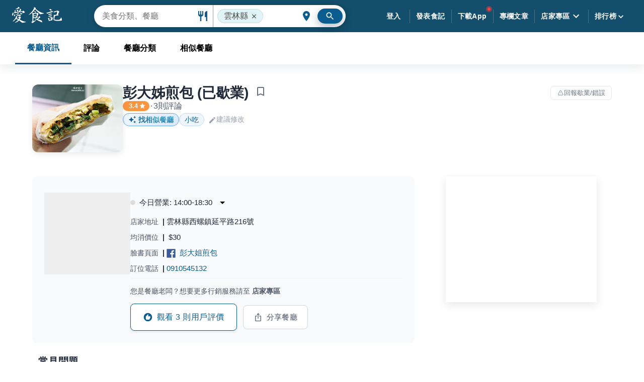

--- FILE ---
content_type: text/html; charset=utf-8
request_url: https://ifoodie.tw/restaurant/5a7aac862756dd7bff171c5b-%E5%BD%AD%E5%A4%A7%E5%A7%8A%E7%85%8E%E5%8C%85
body_size: 98462
content:
<!DOCTYPE html><html><head><link rel="apple-touch-icon" sizes="180x180" href="https://lh3.googleusercontent.com/N7PGUvTGMnAMurEwyl2dVUtd-gQVtjTanR4QcuSQsZyj9V5eqmwsFqsRdUF2HJ9Z0_D6xXuBFNLTC5KmKyzEv0_FXRkAVxaoDk8k65V8w9U=s0"/><link rel="icon" type="image/png" sizes="192x192" href="https://lh3.googleusercontent.com/i7blUNtIv-kp658P2Bf819aK5YFbf_Fo-7RsdfkdF6NVnLVwE_0xk2xifiGJimdqoXFfmtYeF5NIW5k4i743bPFx--7nJg8lEe_aabyJqj4=s192-rp"/><link rel="icon" type="image/png" sizes="32x32" href="https://lh3.googleusercontent.com/i7blUNtIv-kp658P2Bf819aK5YFbf_Fo-7RsdfkdF6NVnLVwE_0xk2xifiGJimdqoXFfmtYeF5NIW5k4i743bPFx--7nJg8lEe_aabyJqj4=s32-rp"/><link rel="icon" type="image/png" sizes="16x16" href="https://lh3.googleusercontent.com/i7blUNtIv-kp658P2Bf819aK5YFbf_Fo-7RsdfkdF6NVnLVwE_0xk2xifiGJimdqoXFfmtYeF5NIW5k4i743bPFx--7nJg8lEe_aabyJqj4=s16-rp"/><link rel="manifest" href="https://cdn.jsdelivr.net/gh/sainteye/sainteye.github.io@master/manifest.json"/><link rel="mask-icon" href="/assets/favicons/safari-pinned-tab.svg" color="#0b5d90"/><link rel="shortcut icon" href="https://lh3.googleusercontent.com/k9lFOo1kxKcm3-NRuIE7JkRBuY4sUJD6MlbW9RnBPypW3YqAMZ9vx2MelvFJn_c3E7rIM1VjDr2_doMnKDJ3VgmIbT56WDRLaKZntDx56fkq=s0"/><meta name="viewport" content="initial-scale=1.0, width=device-width, maximum-scale=1.0, user-scalable=0"/><meta charSet="UTF-8"/><meta name="msapplication-config" content="/assets/favicons/browserconfig.xml"/><meta name="theme-color" content="#ffffff"/><meta name="application-name" content="愛食記"/><meta property="og:site_name" content="愛食記"/><meta property="fb:app_id" content="245067605649260"/><meta property="al:ios:app_name" content="愛食記"/><meta property="al:ios:app_store_id" content="757992884"/><meta property="al:web:should_fallback" content="true"/><meta name="author" content="愛食記"/><meta name="dailymotion-domain-verification" content="dmk1radgo2rj961tb"/><link rel="preconnect" href="https://pagead2.googlesyndication.com"/><link rel="preconnect" href="https://connect.facebook.net"/><link rel="preconnect" href="https://securepubads.g.doubleclick.net"/><script>
  window.mobileCheck = function() {
    if (!navigator || !navigator.userAgent) {return False}
    if (navigator.userAgent.match(/Android/i)
    || navigator.userAgent.match(/webOS/i)
    || navigator.userAgent.match(/iPhone/i)
    || navigator.userAgent.match(/iPad/i)
    || navigator.userAgent.match(/iPod/i)
    || navigator.userAgent.match(/BlackBerry/i)
    || navigator.userAgent.match(/Windows Phone/i)
    ) {return true} else {return false}
  }
</script><script>
  window.googletag = window.googletag || {};
  window.googletag.cmd = window.googletag.cmd || [];
  window.adxSlotDict = window.adxSlotDict || {};
  window.googletag.cmd.push(function() {
    googletag.pubads().disableInitialLoad();
  });
  window.adxBackFilled = function(adsenseSlot){
    let event = new CustomEvent(
      'adxBackFilled', { detail: {adsenseSlot} }
    )
    window.dispatchEvent(event)
  }
  window.adxHide = function(adxSlot){
    let event = new CustomEvent(
      'adxHide', { detail: {adxSlot} }
    )
    window.dispatchEvent(event)
  }
</script><script>
  window.teadsPassback = function(teadsKey) {
    let event = new CustomEvent(
      'teadsAdLoadFail', { detail: {teadsKey} }
    )
    window.dispatchEvent(event)
  }
</script><script>function initAdShield() {
  const script = document.createElement('script');
  script.setAttribute('id', 'WVrQZqComZ');
  script.setAttribute('data-sdk', 'l/1.1.11');
  script.setAttribute('data-cfasync', 'false');
  script.setAttribute('src', 'https://html-load.com/loader.min.js');
  script.setAttribute('charset', 'UTF-8');
  script.setAttribute('data', 'irrron6o4fhugojo4o2o4hch8hto8jhe2h4h8oso7o4ojfogh8h4oj5h4h4fo7o4hefogovh4oso7o4fh4oifuhyojojo7o4qhcuh8hto8jqo4kh9');
  script.setAttribute('onload', "!async function(){let e='html-load.com';const t=window,r=e=>new Promise((t=>setTimeout(t,e))),o=t.atob,a=t.btoa,s=r=>{const s=o('VGhlcmUgd2FzIGEgcHJvYmxlbSBsb2FkaW5nIHRoZSBwYWdlLiBQbGVhc2UgY2xpY2sgT0sgdG8gbGVhcm4gbW9yZS4=');if(confirm(s)){const o=new t.URL('https://report.error-report.com/modal'),s=o.searchParams;s.set('url',a(location.href)),s.set('error',a(r.toString())),s.set('domain',e),location.href=o.href}else location.reload()};try{const c=()=>new Promise((e=>{let r=Math.random().toString(),o=Math.random().toString();t.addEventListener('message',(e=>e.data===r&&t.postMessage(o,'*'))),t.addEventListener('message',(t=>t.data===o&&e())),t.postMessage(r,'*')}));async function n(){try{let e=!1,o=Math.random().toString();if(t.addEventListener('message',(t=>{t.data===o+'_as_res'&&(e=!0)})),t.postMessage(o+'_as_req','*'),await c(),await r(500),e)return!0}catch(e){console.error(e)}return!1}const i=[100,500,1e3];for(let l=0;l<=i.length&&!await n();l++){if(l===i.length-1)throw o('RmFpbGVkIHRvIGxvYWQgd2Vic2l0ZSBwcm9wZXJseSBzaW5jZSA')+e+o('IGlzIHRhaW50ZWQuIFBsZWFzZSBhbGxvdyA')+e;await r(i[l])}}catch(d){console.error(d);try{t.localStorage.setItem(t.location.host+'_fa_'+a('last_bfa_at'),Date.now().toString())}catch(m){}try{setInterval((()=>document.querySelectorAll('link,style').forEach((e=>e.remove()))),100);const h=await(await fetch('https://error-report.com/report?type=loader_light&url='+a(location.href)+'&error='+a(d),{method:'POST'})).text();let g=!1;t.addEventListener('message',(e=>{'as_modal_loaded'===e.data&&(g=!0)}));let p=document.createElement('iframe');const f=new t.URL('https://report.error-report.com/modal'),u=f.searchParams;u.set('url',a(location.href)),u.set('eventId',h),u.set('error',a(d)),u.set('domain',e),p.src=f.href,p.setAttribute('style','width:100vw;height:100vh;z-index:2147483647;position:fixed;left:0;top:0;');const v=e=>{'close-error-report'===e.data&&(p.remove(),t.removeEventListener('message',v))};t.addEventListener('message',v),document.body.appendChild(p);const w=()=>{const e=p.getBoundingClientRect();return'none'!==t.getComputedStyle(p).display&&0!==e.width&&0!==e.height},S=setInterval((()=>{if(!document.contains(p))return clearInterval(S);w()||(s(d),clearInterval(S))}),1e3);setTimeout((()=>{g||s(errStr)}),3e3)}catch(y){s(y)}}}();");
  script.setAttribute('onerror', "!async function(){const e=window,t=e.atob,r=e.btoa;let o=JSON.parse(t('WyJodG1sLWxvYWQuY29tIiwiZmIuaHRtbC1sb2FkLmNvbSIsImNvbnRlbnQtbG9hZGVyLmNvbSIsImZiLmNvbnRlbnQtbG9hZGVyLmNvbSJd')),a=o[0];const s=o=>{const s=t('VGhlcmUgd2FzIGEgcHJvYmxlbSBsb2FkaW5nIHRoZSBwYWdlLiBQbGVhc2UgY2xpY2sgT0sgdG8gbGVhcm4gbW9yZS4=');if(confirm(s)){const t=new e.URL('https://report.error-report.com/modal'),s=t.searchParams;s.set('url',r(location.href)),s.set('error',r(o.toString())),s.set('domain',a),location.href=t.href}else location.reload()};try{if(void 0===e.as_retry&&(e.as_retry=0),e.as_retry>=o.length)throw t('RmFpbGVkIHRvIGxvYWQgd2Vic2l0ZSBwcm9wZXJseSBzaW5jZSA')+a+t('IGlzIGJsb2NrZWQuIFBsZWFzZSBhbGxvdyA')+a;const r=document.querySelector('#WVrQZqComZ'),s=document.createElement('script');for(let e=0;e<r.attributes.length;e++)s.setAttribute(r.attributes[e].name,r.attributes[e].value);const n=new e.URL(r.getAttribute('src'));n.host=o[e.as_retry++],s.setAttribute('src',n.href),r.setAttribute('id',r.getAttribute('id')+'_'),r.parentNode.insertBefore(s,r),r.remove()}catch(t){console.error(t);try{e.localStorage.setItem(e.location.host+'_fa_'+r('last_bfa_at'),Date.now().toString())}catch(e){}try{setInterval((()=>document.querySelectorAll('link,style').forEach((e=>e.remove()))),100);const o=await(await fetch('https://error-report.com/report?type=loader_light&url='+r(location.href)+'&error='+r(t),{method:'POST'})).text();let n=!1;e.addEventListener('message',(e=>{'as_modal_loaded'===e.data&&(n=!0)}));let c=document.createElement('iframe');const i=new e.URL('https://report.error-report.com/modal'),l=i.searchParams;l.set('url',r(location.href)),l.set('eventId',o),l.set('error',r(t)),l.set('domain',a),c.src=i.href,c.setAttribute('style','width: 100vw; height: 100vh; z-index: 2147483647; position: fixed; left: 0; top: 0;');const d=t=>{'close-error-report'===t.data&&(c.remove(),e.removeEventListener('message',d))};e.addEventListener('message',d),document.body.appendChild(c);const m=()=>{const t=c.getBoundingClientRect();return'none'!==e.getComputedStyle(c).display&&0!==t.width&&0!==t.height},h=setInterval((()=>{if(!document.contains(c))return clearInterval(h);m()||(s(t),clearInterval(h))}),1e3);setTimeout((()=>{n||s(errStr)}),3e3)}catch(e){s(e)}}}();");
  document.head.appendChild(script);
}</script><script>
  var innity_adZoneAsync = innity_adZoneAsync || {};
  innity_adZoneAsync.q = innity_adZoneAsync.q || [];

  window.innityFail = {}
  window.innityPassback = function(innityKey) {
    window.innityFail[innityKey] = true
    let event = new CustomEvent(
      'innityAdLoadFail', { detail: {innityKey} }
    )
    window.dispatchEvent(event)
  }
</script><script>
  window.onVM5AdLiteReady = function() {
    if (window.mobileCheck()) {
      VM5AdLite.init({ appKey: '59b9f41d83ac97307177caab' })
    } else {
      VM5AdLite.init({ appKey: '5c6bc6bb89be9b7b3608c4e1' })
    }
  }
  window.vm5Loaded = function(vmFiveId){
    let event = new CustomEvent(
      'vm5AdLoadFail', { detail: {vmFiveId} }
    )
    window.dispatchEvent(event)
  }
</script><script>
  if (!window.deferInitScripts) {
    const listenAndRecordScroll = function () {
  window.addEventListener('pageshow', function (e) {
    var helpBubble = document.getElementById('help-bubble');

    if (e.persisted) {
      helpBubble.style.backgroundColor = 'green';

      if (window.interstitialSlot) {
        googletag.destroySlots([window.interstitialSlot]); // console.log(`💣 destroy interstitialSlot: `, window.interstitialSlot)

        googletag.cmd.push(function () {
          initInterstitial();
        });
      }

      setTimeout(() => {
        let event = new CustomEvent('backToPersistedPage', {
          detail: {}
        });
        window.dispatchEvent(event);
      }, 2000);
    }
  });
};
    listenAndRecordScroll();

    const initObj = {};
    window.deferInitScripts = initObj;
    initObj.deprioritizedScriptsRequested = false;
    initObj.isIframe = window.self !== window.top
    function requestScriptsAfterAdsRequested() {
      if (window.deferInitScripts.deprioritizedScriptsRequested) return;
      // Request deprioritized scripts here.
      console.log('requestScriptsAfterAdsRequested')
      window.deferInitScripts.deprioritizedScriptsRequested = true;
    }

    const initInterstitial = function () {
  const path = window.location.pathname;

  if (path.indexOf('/iframe') != -1) {
    return;
  }

  window.showInterstitial = true;
  window.interstitialReady = false;
  window.interstitialRequested = false;
  let interstitialSlot;
  googletag.cmd.push(function () {
    interstitialSlot = googletag.defineOutOfPageSlot('/230404055/ifoodie_interstitial_ADX', googletag.enums.OutOfPageFormat.INTERSTITIAL);

    if (interstitialSlot) {
      // do not show interstitial ad for unhide case
      window.interstitialSlot = interstitialSlot;
      interstitialSlot.addService(googletag.pubads());
      googletag.pubads().addEventListener('slotOnload', function (event) {
        if (interstitialSlot === event.slot) {
          // console.log('🦔 interstitial 👍🏻✅')
          let event = new CustomEvent('interstitialReady', {});
          window.dispatchEvent(event);
          window.interstitialReady = true;
        }
      });
      googletag.pubads().addEventListener('slotResponseReceived', function (event) {
        if (interstitialSlot === event.slot) {
          // console.log('🦔 interstitial 👍🏻requested')
          window.interstitialRequested = true;
        }
      });
      googletag.pubads().enableSingleRequest();
      googletag.enableServices();
      googletag.pubads().refresh([interstitialSlot]);
    }
  });
};
    initInterstitial();

    setTimeout(requestScriptsAfterAdsRequested, 1.5 * 1000);
  }
</script><script>
  (function(w,d,s,l,i){w[l]=w[l]||[];w[l].push({'gtm.start':
  new Date().getTime(),event:'gtm.js'});var f=d.getElementsByTagName(s)[0],
  j=d.createElement(s),dl=l!='dataLayer'?'&l='+l:'';j.async=true;j.src=
  'https://www.googletagmanager.com/gtm.js?id='+i+dl;f.parentNode.insertBefore(j,f);
  })(window,document,'script','dataLayer','GTM-WJWQMXS');
</script><script>
    function _initGaForAd() {
      const email = ''
      const data = {
        event: 'gaDataInitEvent'
      }
      if (email.length) {
        data.email = 'undefined'
        data.userId = 'undefined'
      }
      window.dataLayer.push(data);
    }
    _initGaForAd()
  </script><script>
    function _sendFbPixel() {
      if (!window._handleFbPixel) {
        setTimeout(() => {
          const email = ''
          const data = {
            event: 'fbPixelInitEvent'
          }
          if (email.length) {
            data.email = 'undefined'
            data.userId = 'undefined'
          }
          window.dataLayer.push(data);
          window._handleFbPixel = function () {
  const path = window.location.pathname;

  if (path.indexOf('/iframe') != -1) {
    const gtmFbPixel = {
      fbPixel: {
        content_name: path,
        content_category: 'User iframe',
        content_type: 'user',
        content_ids: [path]
      },
      fbPixelReady: true,
      fbEvent: 'ViewContent',
      event: 'fbPixelReadyEvent'
    };
    window.dataLayer.push(gtmFbPixel);
  }
};
          window._handleFbPixel();
        }, 1000)
      }
    }
    _sendFbPixel()
  </script><title>彭大姊煎包 網友評價 | 愛食記</title><meta name="description" content="彭大姊煎包 - 網友評論、最新食記(3則) 評分: 3.4分。彭大姊煎包 (已歇業)位於雲林西螺鎮，地址: 雲林縣西螺鎮延平路216號，訂位電話: 0910545132，均消價位: $30 "/><meta id="iosUrl" property="al:ios:url" content="tpblog://restaurant/5a7aac862756dd7bff171c5b"/><meta property="al:iphone:url" content="tpblog://restaurant/5a7aac862756dd7bff171c5b"/><meta property="al:web:url" content="https://ifoodie.tw/restaurant/5a7aac862756dd7bff171c5b"/><meta id="androidUrl" property="al:android:url" content="ifoodietw://ifoodietw/restaurants/5a7aac862756dd7bff171c5b"/><meta property="al:android:package" content="com.djages.taipeifoodblogs"/><meta property="al:android:app_name" content="愛食記"/><meta property="og:type" content="restaurant.restaurant"/><meta property="og:locale" content="zh_TW"/><meta property="og:url" content="https://ifoodie.tw/restaurant/5a7aac862756dd7bff171c5b"/><meta property="og:title" content="彭大姊煎包 網友評價 | 愛食記"/><meta property="og:image" content="https://lh3.googleusercontent.com/_mxDFxW1-TWccAZS9NmtUjMyoKomWtMvta3AkglFfCQ9MSd9u55nohZ2_NXAuA6cLJTxexvrktIOtQ6q0gIG0zD6Rmp86JU=s600"/><meta property="og:description" content="彭大姊煎包 - 網友評論、最新食記(3則) 評分: 3.4分。彭大姊煎包 (已歇業)位於雲林西螺鎮，地址: 雲林縣西螺鎮延平路216號，訂位電話: 0910545132，均消價位: $30 "/><meta property="place:location:latitude" content="23.8012736"/><meta property="place:location:longitude" content="120.4598751"/><meta name="apple-itunes-app" content="app-id=757992884, app-argument=tpblog:///restaurant/5a7aac862756dd7bff171c5b"/><meta name="referrer" content="always"/><meta name="cover_image" content="https://lh3.googleusercontent.com/_mxDFxW1-TWccAZS9NmtUjMyoKomWtMvta3AkglFfCQ9MSd9u55nohZ2_NXAuA6cLJTxexvrktIOtQ6q0gIG0zD6Rmp86JU=s600"/><meta itemProp="name" content="彭大姊煎包 網友評價 | 愛食記"/><meta itemProp="description" content="彭大姊煎包 - 網友評論、最新食記(3則) 評分: 3.4分。彭大姊煎包 (已歇業)位於雲林西螺鎮，地址: 雲林縣西螺鎮延平路216號，訂位電話: 0910545132，均消價位: $30 "/><meta itemProp="image" content="https://lh3.googleusercontent.com/_mxDFxW1-TWccAZS9NmtUjMyoKomWtMvta3AkglFfCQ9MSd9u55nohZ2_NXAuA6cLJTxexvrktIOtQ6q0gIG0zD6Rmp86JU=s600"/><link rel="canonical" href="https://ifoodie.tw/restaurant/5a7aac862756dd7bff171c5b-%E5%BD%AD%E5%A4%A7%E5%A7%8A%E7%85%8E%E5%8C%85-%E5%B7%B2%E6%AD%87%E6%A5%AD-"/><meta property="dable:item_id" content="5a7aac862756dd7bff171c5b"/><meta property="dable:author" content="愛食記"/><meta property="article:published_time" content="2018-02-27T00:00:00.000Z"/><meta property="article:section" content="愛食記餐廳"/><script type="application/ld+json">{
      "@context": "https://schema.org",
      "@type": "BreadcrumbList",
      "itemListElement": [{"@type":"ListItem","item":{"@id":"https://ifoodie.tw/explore/雲林縣/list","name":"雲林縣"},"position":1},{"@type":"ListItem","item":{"@id":"https://ifoodie.tw/explore/雲林縣/list/西螺鎮","name":"西螺鎮"},"position":2},{"@type":"ListItem","item":{"@id":"https://ifoodie.tw/explore/雲林縣/list/小吃","name":"小吃"},"position":3},{"@type":"ListItem","item":{"@id":"https://ifoodie.tw/restaurant/5a7aac862756dd7bff171c5b-%E5%BD%AD%E5%A4%A7%E5%A7%8A%E7%85%8E%E5%8C%85-%E5%B7%B2%E6%AD%87%E6%A5%AD-","name":"彭大姊煎包 (已歇業)"},"position":4}]
    }</script><script type="application/ld+json">{"@context":"https://schema.org","@type":"Restaurant","image":"https://lh3.googleusercontent.com/_mxDFxW1-TWccAZS9NmtUjMyoKomWtMvta3AkglFfCQ9MSd9u55nohZ2_NXAuA6cLJTxexvrktIOtQ6q0gIG0zD6Rmp86JU=s600","name":"彭大姊煎包 (已歇業)","address":{"@type":"PostalAddress","streetAddress":"雲林縣西螺鎮延平路216號","addressLocality":"雲林縣","addressRegion":"西螺鎮","postalCode":"648","addressCountry":"TW"},"url":"https://ifoodie.tw/restaurant/5a7aac862756dd7bff171c5b-%E5%BD%AD%E5%A4%A7%E5%A7%8A%E7%85%8E%E5%8C%85-%E5%B7%B2%E6%AD%87%E6%A5%AD-","review":[],"aggregateRating":{"@type":"AggregateRating","ratingValue":"3.4","reviewCount":"3"},"telephone":"0910545132","servesCuisine":[],"geo":{"@type":"GeoCoordinates","latitude":23.8012736,"longitude":120.4598751},"priceRange":"$30"}</script><script type="application/ld+json">{}</script><meta name="next-head-count" content="62"/><link rel="preconnect" href="https://fonts.gstatic.com" crossorigin /><link rel="preload" href="https://ifoodie.tw/_next/static/css/d40143e1ce51d24c.css" as="style"/><link rel="stylesheet" href="https://ifoodie.tw/_next/static/css/d40143e1ce51d24c.css" data-n-g=""/><link rel="preload" href="https://ifoodie.tw/_next/static/css/3dcac1132b3a4826.css" as="style"/><link rel="stylesheet" href="https://ifoodie.tw/_next/static/css/3dcac1132b3a4826.css" data-n-p=""/><noscript data-n-css=""></noscript><script defer="" nomodule="" src="https://ifoodie.tw/_next/static/chunks/polyfills-c67a75d1b6f99dc8.js"></script><script src="https://cdn.jsdelivr.net/gh/sainteye/sainteye.github.io@fb85f956c83a97905d626c83d48844d584e2586a/js/prebid/prebidConfig.js" defer="" data-nscript="beforeInteractive"></script><script src="https://cdn.jsdelivr.net/gh/sainteye/sainteye.github.io@f8d9919a2d8c0e7a024dfae71cc119801e85558d/js/prebid/prebid8.27.0.js" defer="" data-nscript="beforeInteractive"></script><script src="https://pagead2.googlesyndication.com/pagead/js/adsbygoogle.js" defer="" data-nscript="beforeInteractive"></script><script src="https://securepubads.g.doubleclick.net/tag/js/gpt.js" defer="" data-nscript="beforeInteractive"></script><script src="https://cdn.jsdelivr.net/gh/sainteye/sainteye.github.io@fb85f956c83a97905d626c83d48844d584e2586a/js/prebid/prebidConfig.js" defer="" data-nscript="beforeInteractive"></script><script src="https://cdn.jsdelivr.net/gh/sainteye/sainteye.github.io@f8d9919a2d8c0e7a024dfae71cc119801e85558d/js/prebid/prebid8.27.0.js" defer="" data-nscript="beforeInteractive"></script><script src="https://pagead2.googlesyndication.com/pagead/js/adsbygoogle.js" defer="" data-nscript="beforeInteractive"></script><script src="https://securepubads.g.doubleclick.net/tag/js/gpt.js" defer="" data-nscript="beforeInteractive"></script><script defer="" src="https://ifoodie.tw/_next/static/chunks/9297.51fdec864d60ea60.js"></script><script defer="" src="https://ifoodie.tw/_next/static/chunks/5636.575afef25fa92dfa.js"></script><script src="https://ifoodie.tw/_next/static/chunks/webpack-e74937950a141137.js" defer=""></script><script src="https://ifoodie.tw/_next/static/chunks/main-85d83075bbd0bd26.js" defer=""></script><script src="https://ifoodie.tw/_next/static/chunks/mui-5a3389218309f679.js" defer=""></script><script src="https://ifoodie.tw/_next/static/chunks/pages/_app-24bf8d1c9978884c.js" defer=""></script><script src="https://ifoodie.tw/_next/static/chunks/pages/restaurant-520bec32be2435ba.js" defer=""></script><script src="https://ifoodie.tw/_next/static/O1bZMoYFwNeyZV9ow48Mr/_buildManifest.js" defer=""></script><script src="https://ifoodie.tw/_next/static/O1bZMoYFwNeyZV9ow48Mr/_ssgManifest.js" defer=""></script><style id="__jsx-672653717">@font-face{font-display:optional;}.content.jsx-672653717{margin-top:64px;display:-webkit-box;display:-webkit-flex;display:-ms-flexbox;display:flex;min-height:calc(100vh - 64px);}.content.jsx-672653717 main.jsx-672653717{width:100%;}@media (max-width:780px){.content.jsx-672653717{margin-top:56px;min-height:calc(100vh - 56px);}}</style><style id="__jsx-2399660808">@-webkit-keyframes help-bubble-pulse-jsx-2399660808{0%{-webkit-transform:scale(1);-ms-transform:scale(1);transform:scale(1);opacity:0.75;}25%{-webkit-transform:scale(1);-ms-transform:scale(1);transform:scale(1);opacity:0.75;}100%{-webkit-transform:scale(2.5);-ms-transform:scale(2.5);transform:scale(2.5);opacity:0;}}@keyframes help-bubble-pulse-jsx-2399660808{0%{-webkit-transform:scale(1);-ms-transform:scale(1);transform:scale(1);opacity:0.75;}25%{-webkit-transform:scale(1);-ms-transform:scale(1);transform:scale(1);opacity:0.75;}100%{-webkit-transform:scale(2.5);-ms-transform:scale(2.5);transform:scale(2.5);opacity:0;}}.header-frame.jsx-2399660808{display:-webkit-box;display:-webkit-flex;display:-ms-flexbox;display:flex;}.header-frame.loading.jsx-2399660808{position:fixed;width:100%;top:0;background-color:#134f6c;}.header-frame.loading.jsx-2399660808 .tool-bar-root.jsx-2399660808{width:100%;display:-webkit-box;display:-webkit-flex;display:-ms-flexbox;display:flex;-webkit-align-items:center;-webkit-box-align:center;-ms-flex-align:center;align-items:center;padding-left:16px;padding-right:16px;}@media (min-width:600px){.header-frame.loading.jsx-2399660808 .tool-bar-root.jsx-2399660808{padding-left:24px;padding-right:24px;}}.header-frame.jsx-2399660808 .tool-bar-root{min-height:56px;}@media (min-width:600px){.header-frame.jsx-2399660808 .tool-bar-root{min-height:56px;}}@media (min-width:781px){.header-frame.jsx-2399660808 .tool-bar-root{min-height:64px;}}.header-frame.jsx-2399660808 .app-bar.default{background-color:#134f6c;}.drawer-paper.jsx-2399660808{width:250px;}.tool-bar.jsx-2399660808{width:100%;display:-webkit-box;display:-webkit-flex;display:-ms-flexbox;display:flex;-webkit-align-items:center;-webkit-box-align:center;-ms-flex-align:center;align-items:center;-webkit-box-pack:justify;-webkit-justify-content:space-between;-ms-flex-pack:justify;justify-content:space-between;overflow:visible;}.tool-bar.jsx-2399660808 .ifoodie-logo{fill:#ffffff;width:100px;height:38px;}.tool-bar.jsx-2399660808 .ifoodie-logo:active{opacity:0.8;}@media (max-width:780px){.tool-bar.jsx-2399660808 .ifoodie-logo{height:28px;}}.tool-bar.jsx-2399660808 .right.jsx-2399660808{-webkit-flex:none;-ms-flex:none;flex:none;display:-webkit-box;display:-webkit-flex;display:-ms-flexbox;display:flex;-webkit-flex-direction:row;-ms-flex-direction:row;flex-direction:row;-webkit-box-pack:center;-webkit-justify-content:center;-ms-flex-pack:center;justify-content:center;-webkit-align-items:center;-webkit-box-align:center;-ms-flex-align:center;align-items:center;}.tool-bar.jsx-2399660808 .right.jsx-2399660808 .sub-header{width:auto;position:relative;}@media (max-width:1000px){.tool-bar.jsx-2399660808 .right.jsx-2399660808 .sub-header{display:none;}}.tool-bar.jsx-2399660808 .right.jsx-2399660808 .sub-header .app-bar{background-color:transparent;box-shadow:none;}.tool-bar.jsx-2399660808 .right.jsx-2399660808 .sub-header .app-bar .tool-bar-root{padding-right:0;}.tool-bar.jsx-2399660808 .right.jsx-2399660808 .sub-header .app-bar .tool-bar-root .sub-header-list .sub-header-item .menu-content-outer{padding-top:15px;}.tool-bar.jsx-2399660808 .right.jsx-2399660808 .sub-header .app-bar .tool-bar-root .sub-header-list .sub-header-item .sub-header-btn{padding:12px;margin:0;border-radius:3px;}.tool-bar.jsx-2399660808 .right.jsx-2399660808 .sub-header .app-bar .tool-bar-root .sub-header-list .sub-header-item .sub-header-btn:hover{margin-top:15px;background:rgba(153,153,153,0.2);}.tool-bar.jsx-2399660808 .right.jsx-2399660808 .sub-header .app-bar .tool-bar-root .sub-header-list .sub-header-item .sub-header-label{color:#fff;font-weight:700;}.tool-bar.jsx-2399660808 .right.jsx-2399660808 .sub-header .app-bar .tool-bar-root .sub-header-list .sub-header-item .sub-header-label .icon-arrow-down{margin-left:0;}.tool-bar.jsx-2399660808 .right.jsx-2399660808 .sub-header .app-bar .tool-bar-root .sub-header-list .sub-header-divider{width:1px;height:27px;border-right:1px solid #4d7288;}.tool-bar.jsx-2399660808 .right.jsx-2399660808 .sub-header .app-bar .tool-bar-root .sub-header-list .sub-header-divider:first-child{display:none;}.tool-bar.jsx-2399660808 .right.jsx-2399660808 .sub-header .app-bar .tool-bar-root .sub-header-list-right{display:none;}.tool-bar.jsx-2399660808 .right.jsx-2399660808 .sub-header .app-bar .icon-restaurant{display:none;}.tool-bar.jsx-2399660808 .right.jsx-2399660808 .sub-header .app-bar .icon-location-city{display:none;}.tool-bar.jsx-2399660808 .left.jsx-2399660808{-webkit-flex:none;-ms-flex:none;flex:none;}.tool-bar.jsx-2399660808 .center.jsx-2399660808{-webkit-flex:1;-ms-flex:1;flex:1;}.tool-bar.jsx-2399660808 .navigation-btn{padding:12px;}.tool-bar.jsx-2399660808 .navigation-btn:hover{background:rgba(153,153,153,0.2);}.tool-bar.jsx-2399660808 .navigation-btn .header-app-link.jsx-2399660808{color:#fff;}.tool-bar.jsx-2399660808 .navigation-btn__label{color:#ffffff;font-weight:bold;}.tool-bar.jsx-2399660808 .avatar.jsx-2399660808{border-radius:50%;display:inline-block;vertical-align:middle;width:44px;height:44px;border:1px solid white;background-position:center;background-size:cover;background-color:#ddd;cursor:pointer;}@media (max-width:780px){.tool-bar.jsx-2399660808 .avatar.jsx-2399660808{width:36px;height:36px;border:1px solid rgba(255,255,255,0.5);}}.tool-bar.jsx-2399660808 .navigation-list.jsx-2399660808{display:-webkit-box;display:-webkit-flex;display:-ms-flexbox;display:flex;-webkit-flex-direction:row;-ms-flex-direction:row;flex-direction:row;-webkit-align-items:center;-webkit-box-align:center;-ms-flex-align:center;align-items:center;}.tool-bar.jsx-2399660808 .navigation-list.jsx-2399660808 li.jsx-2399660808{position:relative;}@media (max-width:780px){.tool-bar.jsx-2399660808 .navigation-list.jsx-2399660808 li.jsx-2399660808{display:none;}.tool-bar.jsx-2399660808 .navigation-list.jsx-2399660808 li.show-on-mobile.jsx-2399660808{display:block;}}.tool-bar.jsx-2399660808 .navigation-list.jsx-2399660808 li.navigation-item.jsx-2399660808 .avatar.jsx-2399660808{margin-right:10px;}.tool-bar.jsx-2399660808 .navigation-list.jsx-2399660808 li.avatar-item.jsx-2399660808{margin-left:16px;margin-right:10px;}@media (max-width:780px){.tool-bar.jsx-2399660808 .navigation-list.jsx-2399660808 li.avatar-item.jsx-2399660808{display:-webkit-box;display:-webkit-flex;display:-ms-flexbox;display:flex;margin-left:12px;margin-right:0;}}@media (max-width:780px){.tool-bar.jsx-2399660808 .navigation-list.jsx-2399660808 li.app-download-item.jsx-2399660808{display:-webkit-box;display:-webkit-flex;display:-ms-flexbox;display:flex;}.tool-bar.jsx-2399660808 .navigation-list.jsx-2399660808 li.app-download-item.hide.jsx-2399660808{display:none;}}@media (max-width:780px){.tool-bar.jsx-2399660808 .navigation-list.jsx-2399660808 li.drop-down-menu.jsx-2399660808{display:-webkit-box;display:-webkit-flex;display:-ms-flexbox;display:flex;}}.tool-bar.jsx-2399660808 .navigation-divider.jsx-2399660808{width:1px;height:27px;border-right:1px solid #4d7288;}@media (max-width:780px){.tool-bar.jsx-2399660808 .navigation-divider.jsx-2399660808{display:none;}}.tool-bar.jsx-2399660808 .navigation-item-ranking-charts.jsx-2399660808 .icon-arrow-down{width:20px;margin-top:1px;margin-left:-1px;}.tool-bar.jsx-2399660808 .navigation-item-store.jsx-2399660808:hover .hover-items.jsx-2399660808{opacity:1;visibility:visible;}.tool-bar.jsx-2399660808 .navigation-item-ranking-charts.jsx-2399660808:hover .hover-items.jsx-2399660808{opacity:1;visibility:visible;}.tool-bar.jsx-2399660808 .avatar-item.jsx-2399660808:hover .hover-items.jsx-2399660808{opacity:1;visibility:visible;right:0;top:46px;min-width:120px;}.tool-bar.jsx-2399660808 .avatar-item.jsx-2399660808:hover .hover-items.jsx-2399660808 .profile-btn{padding:12px 4px;width:100%;color:rgba(0,0,0,0.8);}.tool-bar.jsx-2399660808 .avatar-item.jsx-2399660808:hover .hover-items.jsx-2399660808 .profile-btn:hover{background-color:#f5f5f5;}.tool-bar.jsx-2399660808 .avatar-item.jsx-2399660808:hover .hover-items.jsx-2399660808 .profile-icon{margin-right:8px;color:rgba(0,0,0,0.8);width:20px;}.tool-bar.jsx-2399660808 .hover-items.jsx-2399660808{position:absolute;background-color:rgba(255,255,255,0);visibility:hidden;opacity:0;-webkit-transition-property:opacity,display;transition-property:opacity,display;-webkit-transition-duration:0.1s;transition-duration:0.1s;}.tool-bar.jsx-2399660808 .hover-items.jsx-2399660808 .hover-items-content{text-align:center;border-radius:3px;}.tool-bar.jsx-2399660808 .hover-items.jsx-2399660808 .black-color{color:rgba(0,0,0,0.8705882353);}.tool-bar.jsx-2399660808 .hover-items.jsx-2399660808 .weekly{border-radius:0;}.tool-bar.jsx-2399660808 .hover-items.jsx-2399660808 .monthly{border-radius:0;}.tool-bar.jsx-2399660808 .hover-items.jsx-2399660808 ul.jsx-2399660808{display:-webkit-box;display:-webkit-flex;display:-ms-flexbox;display:flex;-webkit-flex-direction:column;-ms-flex-direction:column;flex-direction:column;padding-top:10px;padding-bottom:10px;background:#fff;}.tool-bar.jsx-2399660808 .hover-items.jsx-2399660808 ul.jsx-2399660808 li.jsx-2399660808 a.jsx-2399660808{color:#000;font-weight:700;font-size:0.875rem;}.tool-bar.jsx-2399660808 .app-download-item.jsx-2399660808{display:none;}.tool-bar.jsx-2399660808 .navigation-item-reserve.jsx-2399660808{display:block;}.tool-bar.jsx-2399660808 .app-download-item.jsx-2399660808 .help-bubble.jsx-2399660808,.tool-bar.jsx-2399660808 .navigation-item-reserve.jsx-2399660808 .help-bubble.jsx-2399660808{right:2px;top:4px;display:block;position:absolute;cursor:pointer;}.tool-bar.jsx-2399660808 .app-download-item.jsx-2399660808 .help-bubble.jsx-2399660808:after,.tool-bar.jsx-2399660808 .navigation-item-reserve.jsx-2399660808 .help-bubble.jsx-2399660808:after{content:"";background-color:#fa3e3e;width:6px;height:6px;border-radius:50%;position:absolute;display:block;top:3px;left:3px;}.tool-bar.jsx-2399660808 .app-download-item.jsx-2399660808 .help-bubble-inner-dot.jsx-2399660808,.tool-bar.jsx-2399660808 .app-download-item.jsx-2399660808 .help-bubble-outer-dot.jsx-2399660808,.tool-bar.jsx-2399660808 .navigation-item-reserve.jsx-2399660808 .help-bubble-inner-dot.jsx-2399660808,.tool-bar.jsx-2399660808 .navigation-item-reserve.jsx-2399660808 .help-bubble-outer-dot.jsx-2399660808{display:block;text-align:center;opacity:1;background-color:rgba(250,62,62,0.4);width:12px;height:12px;border-radius:50%;-webkit-animation:help-bubble-pulse 1.5s linear infinite;-webkit-animation:help-bubble-pulse-jsx-2399660808 1.5s linear infinite;animation:help-bubble-pulse-jsx-2399660808 1.5s linear infinite;}@media (max-width:500px){.tool-bar.jsx-2399660808 .app-download-item.jsx-2399660808{display:block;}.tool-bar.jsx-2399660808 .navigation-item-reserve.jsx-2399660808{display:none;}}.drop-down-menu.jsx-2399660808{display:none;}@media (max-width:780px){.drop-down-menu.jsx-2399660808{display:block;}}</style><style id="__jsx-407346976">@charset "UTF-8";.loading.jsx-407346976{max-width:1200px;margin:0 auto;font-size:18px;font-weight:500;text-align:center;margin-top:120px;color:#6b7280;}.main-content.jsx-407346976{max-width:1200px;margin:0 auto;margin-top:20px;margin-bottom:40px;}@media (min-width:780px){.main-content.jsx-407346976{padding:0 24px;}}@media (max-width:780px){.main-content.jsx-407346976{margin-top:0;padding:0 6px;}}.column-container.jsx-407346976{display:grid;grid-template-columns:1fr 360px;gap:32px;margin-top:24px;}@media (max-width:1024px){.column-container.jsx-407346976{grid-template-columns:1fr 300px;gap:24px;}}@media (max-width:780px){.column-container.jsx-407346976{grid-template-columns:1fr;gap:20px;margin-top:8px;}}.left-column.jsx-407346976{min-width:0;display:-webkit-box;display:-webkit-flex;display:-ms-flexbox;display:flex;-webkit-flex-direction:column;-ms-flex-direction:column;flex-direction:column;gap:24px;}@media (max-width:780px){.left-column.jsx-407346976{gap:0;}}.right-column.jsx-407346976{display:-webkit-box;display:-webkit-flex;display:-ms-flexbox;display:flex;-webkit-flex-direction:column;-ms-flex-direction:column;flex-direction:column;gap:24px;}@media (max-width:780px){.right-column.jsx-407346976{gap:20px;margin-top:0;}}.brief.jsx-407346976{background:#f8fafc;border-radius:8px;padding:24px;margin:0;}@media (max-width:780px){.brief.jsx-407346976{padding:20px;border-radius:6px;}}.brief.jsx-407346976 .restaurant-short.jsx-407346976{margin:0 0 16px 0;color:#1f2937;line-height:1.5;font-family:-apple-system,BlinkMacSystemFont,"Segoe UI",Roboto,sans-serif;font-size:18px;font-weight:600;display:-webkit-box;display:-webkit-flex;display:-ms-flexbox;display:flex;-webkit-align-items:center;-webkit-box-align:center;-ms-flex-align:center;align-items:center;gap:8px;}@media (max-width:780px){.brief.jsx-407346976 .restaurant-short.jsx-407346976{font-size:16px;margin-bottom:12px;}}.brief.jsx-407346976 #brief-long.jsx-407346976 a{font-weight:600;color:#0b5d90;-webkit-text-decoration:none;text-decoration:none;}.brief.jsx-407346976 #brief-long.jsx-407346976 a:hover{-webkit-text-decoration:underline;text-decoration:underline;}.brief.jsx-407346976 .restaurant-long.jsx-407346976{line-height:1.6;font-size:16px;padding:0;margin:0;text-align:left;color:#4b5563;word-wrap:break-word;word-break:break-word;}@media (max-width:780px){.brief.jsx-407346976 .restaurant-long.jsx-407346976{line-height:1.5;font-size:15px;}}.ad-list-desktop.jsx-407346976{display:-webkit-box;display:-webkit-flex;display:-ms-flexbox;display:flex;-webkit-box-pack:center;-webkit-justify-content:center;-ms-flex-pack:center;justify-content:center;margin-top:0;background:#f8fafc;border-radius:8px;padding:20px;overflow:hidden;}.ad-list-desktop.banner.jsx-407346976{background:transparent;padding:0;margin-top:0;}@media (max-width:1100px){.ad-list-desktop.banner.jsx-407346976{display:none;}}@media (max-width:780px){.ad-list-desktop.jsx-407346976{border-radius:6px;padding:16px;}}.ad-list-desktop.jsx-407346976 .ads{margin:0 auto;}.ad-right-column-desktop.jsx-407346976{margin-top:0;text-align:center;}.ad-right-column-desktop.jsx-407346976 .ads{margin:0 auto;}.ad-outer.jsx-407346976{text-align:center;margin-top:24px;}@media (max-width:780px){.ad-outer.jsx-407346976{margin-top:16px;}}.video-outer.jsx-407346976{background:#f8fafc;border-radius:8px;padding:20px;text-align:center;}@media (max-width:780px){.video-outer.jsx-407346976{padding:16px;border-radius:6px;}}.title.jsx-407346976{font-size:24px;font-weight:700;color:#1f2937;line-height:1.3;margin:0;}@media (max-width:780px){.title.jsx-407346976{font-size:20px;margin-top:0;margin-bottom:0;}}@media (max-width:750px){.search-input-wrap.jsx-407346976{-webkit-box-pack:end;-webkit-justify-content:flex-end;-ms-flex-pack:end;justify-content:flex-end;display:-webkit-box;display:-webkit-flex;display:-ms-flexbox;display:flex;-webkit-align-items:center;-webkit-box-align:center;-ms-flex-align:center;align-items:center;}}.search-input-wrap.jsx-407346976 .restaurant-page-header-input{-webkit-box-pack:center;-webkit-justify-content:center;-ms-flex-pack:center;justify-content:center;padding-left:16px;}@media (max-width:750px){.search-input-wrap.jsx-407346976 .restaurant-page-header-input{display:none;}}.search-input-wrap.jsx-407346976 .search-link-btn{fill:#ffffff;width:24px;height:24px;cursor:pointer;display:none;-webkit-transition:all 0.2s ease;transition:all 0.2s ease;}.search-input-wrap.jsx-407346976 .search-link-btn:hover{opacity:0.8;}@media (max-width:750px){.search-input-wrap.jsx-407346976 .search-link-btn{display:block;}}.sub-yt-wrapper.jsx-407346976 .sub-yt.jsx-407346976{height:43px;vertical-align:top;margin-left:20px;cursor:pointer;margin-top:-2px;-webkit-transition:opacity 0.2s ease;transition:opacity 0.2s ease;}.sub-yt-wrapper.jsx-407346976 .sub-yt.jsx-407346976:hover{opacity:0.8;}.matched-content-outer.jsx-407346976{width:100%;min-width:1px;min-height:1px;background:#f8fafc;border-radius:8px;padding:20px;}@media (max-width:780px){.matched-content-outer.jsx-407346976{padding:16px;border-radius:6px;}}.iframe-fb-video-outer.jsx-407346976{margin:0;text-align:center;background:#f8fafc;border-radius:8px;padding:20px;}@media (max-width:780px){.iframe-fb-video-outer.jsx-407346976{padding:16px;border-radius:6px;}}.main-content.jsx-407346976::after{display:none;}</style><style id="__jsx-1277233869">@charset "UTF-8";.search-input.jsx-1277233869{display:-webkit-box;display:-webkit-flex;display:-ms-flexbox;display:flex;-webkit-align-items:center;-webkit-box-align:center;-ms-flex-align:center;align-items:center;padding-left:25px;}.search-input.jsx-1277233869 .search-input-header.jsx-1277233869{display:none;}.search-input.jsx-1277233869 .search-button{background-color:#0b5d90;border-radius:26px;min-height:30px;height:30px;padding:0px;min-width:-webkit-fit-content;min-width:-moz-fit-content;min-width:fit-content;padding-left:15px;padding-right:15px;margin-left:10px;margin-right:-10px;box-shadow:none;-webkit-flex:none;-ms-flex:none;flex:none;box-shadow:rgba(22,34,51,0.3) 0px 6px 16px;}.search-input.jsx-1277233869 .search-button-text{color:#ffffff;font-size:14px;font-weight:600;}.search-input.jsx-1277233869 .search-icon{color:#ffffff;width:20px;height:20px;}.input-group.jsx-1277233869{max-width:500px;-webkit-flex:1;-ms-flex:1;flex:1;display:-webkit-box;display:-webkit-flex;display:-ms-flexbox;display:flex;border-radius:34px;background-color:#ffffff;height:44px;padding:0px 16px;margin-right:16px;-webkit-align-items:center;-webkit-box-align:center;-ms-flex-align:center;align-items:center;box-shadow:rgba(0,0,0,0.15) 0px 2px 18px 0px;-webkit-transition:all 180ms ease-in-out;transition:all 180ms ease-in-out;}.input-group.jsx-1277233869 .input-search-icon{display:none;}.input-group.jsx-1277233869 .input-icon{color:#0b5d90;z-index:3;}.input-group.jsx-1277233869 .autocomplete-root{height:100%;-webkit-flex:1;-ms-flex:1;flex:1;}.input-group.jsx-1277233869 .autocomplete-suggestions{margin-left:-8px;}@media (max-width:650px){.input-group.jsx-1277233869 .autocomplete-suggestions{margin-left:0;}}.input-group.jsx-1277233869 .autocomplete-root.foreground{z-index:3;min-width:60px;}.input-group.jsx-1277233869 .suggestions{color:#4a4a4a;width:320px;background-color:#ffffff;box-shadow:0 2px 4px 0 rgba(0,0,0,0.5);overflow-y:auto;max-height:50vh;}@media (max-width:780px){.input-group.jsx-1277233869 .suggestions{display:none;}.input-group.jsx-1277233869 .suggestions.composing-search{display:block;}}.divider.jsx-1277233869{border-right:1px solid #979797;height:100%;width:0px;margin-left:8px;margin-right:8px;}.current-place-tag.jsx-1277233869{-webkit-flex:none;-ms-flex:none;flex:none;color:#4a4a4a;border-radius:15px;padding:0 10px 0 12px;border:solid 1px rgba(0,41,70,0.11);background-color:#e1f4f7;display:-webkit-box;display:-webkit-flex;display:-ms-flexbox;display:flex;height:28px;-webkit-box-pack:center;-webkit-justify-content:center;-ms-flex-pack:center;justify-content:center;-webkit-align-items:center;-webkit-box-align:center;-ms-flex-align:center;align-items:center;max-width:200px;white-space:nowrap;cursor:pointer;}.current-place-tag.jsx-1277233869 .current-place-tag-content.jsx-1277233869{max-width:160px;overflow:hidden;}.current-place-tag.jsx-1277233869 .input-close-icon{width:14px;height:19px;margin-left:5px;cursor:pointer;}.restaurant-suggestion.jsx-1277233869{display:-webkit-box;display:-webkit-flex;display:-ms-flexbox;display:flex;-webkit-align-items:center;-webkit-box-align:center;-ms-flex-align:center;align-items:center;}.restaurant-suggestion.jsx-1277233869 .item-content.jsx-1277233869{-webkit-flex:1;-ms-flex:1;flex:1;min-width:0;overflow:hidden;text-overflow:ellipsis;white-space:nowrap;margin-right:8px;}.restaurant-suggestion.jsx-1277233869 .item-content.jsx-1277233869 .item-title.jsx-1277233869{white-space:nowrap;overflow:hidden;text-overflow:ellipsis;}.restaurant-suggestion.jsx-1277233869 .item-content.jsx-1277233869 .item-info.jsx-1277233869{white-space:nowrap;overflow:hidden;text-overflow:ellipsis;}.restaurant-suggestion.jsx-1277233869 .item-ai.jsx-1277233869{padding:4px;display:-webkit-box;display:-webkit-flex;display:-ms-flexbox;display:flex;-webkit-align-items:center;-webkit-box-align:center;-ms-flex-align:center;align-items:center;-webkit-flex-direction:column;-ms-flex-direction:column;flex-direction:column;-webkit-box-pack:justify;-webkit-justify-content:space-between;-ms-flex-pack:justify;justify-content:space-between;font-size:12px;background-clip:text;-webkit-text-fill-color:transparent;background-position:0% 75%;background-image:radial-gradient(at center top,rgb(91,192,222),rgb(11,93,144));background-size:150% 150%;}.restaurant-suggestion.jsx-1277233869 .item-ai.jsx-1277233869 .item-icon{font-size:16px;margin-bottom:4px;color:#0b5d90;}.keyword-item.restaurant-suggestion.jsx-1277233869{padding:6px 8px;}.place-item.jsx-1277233869,.keyword-item.jsx-1277233869{padding:12px;background-color:#ffffff;cursor:pointer;}@media (max-width:600px){.place-item.jsx-1277233869,.keyword-item.jsx-1277233869{padding:12px;font-size:16px;border-bottom:1px solid #efefef;margin-left:4px;}}.place-item.jsx-1277233869 .item-title.jsx-1277233869,.keyword-item.jsx-1277233869 .item-title.jsx-1277233869{margin-bottom:4px;}.place-item.jsx-1277233869 .item-info.jsx-1277233869,.keyword-item.jsx-1277233869 .item-info.jsx-1277233869{font-size:12px;color:#9b9b9b;}.place-item.jsx-1277233869 .item-photo.jsx-1277233869,.keyword-item.jsx-1277233869 .item-photo.jsx-1277233869{width:50px;height:50px;object-fit:cover;border-radius:3px;-webkit-flex:none;-ms-flex:none;flex:none;margin-right:8px;margin-top:2px;}.place-item.current-location.jsx-1277233869{color:#0073bb;display:-webkit-box;display:-webkit-flex;display:-ms-flexbox;display:flex;-webkit-align-items:center;-webkit-box-align:center;-ms-flex-align:center;align-items:center;}.place-item.current-location.jsx-1277233869 .nearme-icon{fill:#0073bb;width:18px;height:18px;margin-right:8px;}.keyword-item.all-restaurant.jsx-1277233869{display:-webkit-box;display:-webkit-flex;display:-ms-flexbox;display:flex;-webkit-align-items:center;-webkit-box-align:center;-ms-flex-align:center;align-items:center;}.keyword-item.all-restaurant.jsx-1277233869 .localdining-icon{width:20px;height:20px;margin-right:8px;}.place-item-active.jsx-1277233869,.keyword-item-active.jsx-1277233869{background-color:#e1f4f7;}</style><style id="__jsx-2615627786">.autocomplete-input.jsx-2615627786{position:relative;border-radius:15px;background-color:white;}.autocomplete-input.jsx-2615627786 input.jsx-2615627786{border:none;padding:0;height:100%;width:100%;}.autocomplete-input.jsx-2615627786 input.jsx-2615627786:focus{outline:none;}.autocomplete-input.jsx-2615627786 .suggestions.jsx-2615627786{position:absolute;background-color:#ffffff;top:40px;left:0px;}</style><style id="__jsx-957251111">.action-menu.jsx-957251111{position:-webkit-sticky;position:sticky;top:64px;background-color:white;color:black;z-index:5;height:64px;box-shadow:rgba(22,34,51,0.08) 0px 8px 16px;}@media (max-width:640px){.action-menu.jsx-957251111{top:56px;height:48px;}}.action-menu.jsx-957251111 .innert.jsx-957251111::-webkit-scrollbar{display:none;}.action-menu.jsx-957251111 .innert.jsx-957251111{margin-left:auto;margin-right:auto;overflow:scroll;width:100%;max-width:1220px;-webkit-flex-direction:row;-ms-flex-direction:row;flex-direction:row;-webkit-align-items:center;-webkit-box-align:center;-ms-flex-align:center;align-items:center;-webkit-box-pack:justify;-webkit-justify-content:space-between;-ms-flex-pack:justify;justify-content:space-between;}.action-menu.jsx-957251111 .innert.jsx-957251111 .tabs-container.jsx-957251111{-webkit-align-items:stretch;-webkit-box-align:stretch;-ms-flex-align:stretch;align-items:stretch;background-color:rgba(0,0,0,0);border:0px solid black;box-sizing:border-box;display:-webkit-box;display:-webkit-flex;display:-ms-flexbox;display:flex;-webkit-flex-basis:auto;-ms-flex-preferred-size:auto;flex-basis:auto;-webkit-flex-direction:row;-ms-flex-direction:row;flex-direction:row;-webkit-flex-shrink:0;-ms-flex-negative:0;flex-shrink:0;list-style:none;margin:0px;min-height:0px;min-width:0px;padding:0px;position:relative;-webkit-text-decoration:none;text-decoration:none;z-index:0;}.action-menu.jsx-957251111 .innert.jsx-957251111 .tabs-container.main.jsx-957251111{-webkit-flex-shrink:1;-ms-flex-negative:1;flex-shrink:1;-webkit-box-flex:1;-webkit-flex-grow:1;-ms-flex-positive:1;flex-grow:1;max-width:1220px;}.action-menu.jsx-957251111 .innert.jsx-957251111 .tabs-container.jsx-957251111 .tab-item.jsx-957251111{text-wrap:nowrap;-webkit-align-items:stretch;-webkit-box-align:stretch;-ms-flex-align:stretch;align-items:stretch;background-color:rgba(0,0,0,0);border:0px solid black;box-sizing:border-box;display:-webkit-box;display:-webkit-flex;display:-ms-flexbox;display:flex;-webkit-flex-basis:auto;-ms-flex-preferred-size:auto;flex-basis:auto;-webkit-flex-direction:column;-ms-flex-direction:column;flex-direction:column;-webkit-align-items:stretch;-webkit-box-align:stretch;-ms-flex-align:stretch;align-items:stretch;display:-webkit-box;display:-webkit-flex;display:-ms-flexbox;display:flex;z-index:0;height:64px;-webkit-box-pack:center;-webkit-justify-content:center;-ms-flex-pack:center;justify-content:center;-webkit-align-items:center;-webkit-box-align:center;-ms-flex-align:center;align-items:center;}@media (max-width:640px){.action-menu.jsx-957251111 .innert.jsx-957251111 .tabs-container.jsx-957251111 .tab-item.jsx-957251111{height:48px;}}@media (max-width:640px){.action-menu.jsx-957251111 .innert.jsx-957251111 .tabs-container.jsx-957251111 .tab-item.hide-xs.jsx-957251111{display:none;}}@media (min-width:640px){.action-menu.jsx-957251111 .innert.jsx-957251111 .tabs-container.jsx-957251111 .tab-item.hide-md.jsx-957251111{display:none;}}.action-menu.jsx-957251111 .innert.jsx-957251111 .tabs-container.jsx-957251111 .tab-item.jsx-957251111 a.jsx-957251111{-webkit-flex:1 1 0%;-ms-flex:1 1 0%;flex:1 1 0%;opacity:1;padding-right:24px;padding-left:24px;cursor:pointer;-webkit-box-pack:center;-webkit-justify-content:center;-ms-flex-pack:center;justify-content:center;-webkit-align-items:center;-webkit-box-align:center;-ms-flex-align:center;align-items:center;display:-webkit-box;display:-webkit-flex;display:-ms-flexbox;display:flex;color:black;font-weight:bold;}.action-menu.jsx-957251111 .innert.jsx-957251111 .tabs-container.jsx-957251111 .tab-item.jsx-957251111 a.nav-active.jsx-957251111{border-bottom:3px solid #0b5d90;color:#0b5d90;}@media (max-width:640px){.action-menu.jsx-957251111 .innert.jsx-957251111 .tabs-container.jsx-957251111 .tab-item.jsx-957251111 a.jsx-957251111{padding-right:16px;padding-left:16px;}}.cover-carousel.jsx-957251111{position:relative;overflow:hidden;white-space:nowrap;width:100%;-webkit-user-select:none;-moz-user-select:none;-ms-user-select:none;user-select:none;background-image:url(https://zone-ui.vercel.app/assets/placeholder.svg);}.cover-carousel.jsx-957251111 .show-allphoto.jsx-957251111{position:absolute;right:12px;bottom:12px;z-index:3;}@media (max-width:640px){.cover-carousel.jsx-957251111{display:none;}}.cover-carousel.jsx-957251111 .inner-carousel.jsx-957251111{display:-webkit-box;display:-webkit-flex;display:-ms-flexbox;display:flex;width:200%;-webkit-animation:scroll-jsx-957251111 120s linear infinite;animation:scroll-jsx-957251111 120s linear infinite;-webkit-animation-delay:300ms;animation-delay:300ms;}@-webkit-keyframes scroll-jsx-957251111{0%{-webkit-transform:translateX(0%);-ms-transform:translateX(0%);transform:translateX(0%);}100%{-webkit-transform:translateX(-50%);-ms-transform:translateX(-50%);transform:translateX(-50%);}}@keyframes scroll-jsx-957251111{0%{-webkit-transform:translateX(0%);-ms-transform:translateX(0%);transform:translateX(0%);}100%{-webkit-transform:translateX(-50%);-ms-transform:translateX(-50%);transform:translateX(-50%);}}.cover-carousel.jsx-957251111 .item.jsx-957251111{width:10%;}.cover-carousel.jsx-957251111 .aspect-ratio-box.jsx-957251111{position:relative;width:100%;padding-top:58%;overflow:hidden;cursor:pointer;}.cover-carousel.jsx-957251111 .aspect-ratio-box.jsx-957251111 img.jsx-957251111{position:absolute;top:0;left:0;width:100%;height:100%;object-fit:cover;pointer-events:none;}</style><style id="__jsx-1224148680">@charset "UTF-8";.adx-970x250-container.jsx-1224148680{position:relative;text-align:center;border:1px solid #e5e7eb;border-radius:8px;overflow:hidden;margin-top:8px;height:250px;}@media (max-width:640px){.adx-970x250-container.jsx-1224148680{display:none;}}.business-status.jsx-1224148680,.business-claimed.jsx-1224148680{cursor:pointer;display:-webkit-inline-box;display:-webkit-inline-flex;display:-ms-inline-flexbox;display:inline-flex;-webkit-align-items:center;-webkit-box-align:center;-ms-flex-align:center;align-items:center;margin-left:12px;font-size:14px;font-weight:500;-webkit-transition:color 0.2s ease;transition:color 0.2s ease;}.business-status.business-status.jsx-1224148680,.business-claimed.business-status.jsx-1224148680{color:#6b7280;}.business-status.business-claimed.jsx-1224148680,.business-claimed.business-claimed.jsx-1224148680{color:#0b5d90;}.business-status.business-claimed.is-mobile.jsx-1224148680,.business-claimed.business-claimed.is-mobile.jsx-1224148680{color:white;}.business-status.business-claimed.is-mobile.jsx-1224148680 .icon,.business-claimed.business-claimed.is-mobile.jsx-1224148680 .icon{color:#a3cff1;}.business-status.jsx-1224148680 .icon,.business-claimed.jsx-1224148680 .icon{margin-right:4px;width:18px;height:18px;}.business-status.jsx-1224148680 img.jsx-1224148680,.business-claimed.jsx-1224148680 img.jsx-1224148680{border-radius:50%;margin-right:4px;}#pitch-download.jsx-1224148680{padding:8px 12px;line-height:1.5;font-size:16px;border-radius:6px;}#menuLink.jsx-1224148680,#menuLinkMobile.jsx-1224148680{display:-webkit-inline-box;display:-webkit-inline-flex;display:-ms-inline-flexbox;display:inline-flex;-webkit-align-items:center;-webkit-box-align:center;-ms-flex-align:center;align-items:center;margin-left:12px;background:#0b5d90;border-radius:8px;padding:8px 16px;box-shadow:0 2px 8px rgba(11,93,144,0.2);-webkit-transition:all 0.2s ease;transition:all 0.2s ease;font-weight:500;-webkit-text-decoration:none;text-decoration:none;}#menuLink.jsx-1224148680:hover,#menuLinkMobile.jsx-1224148680:hover{background:#0f4c75;box-shadow:0 4px 12px rgba(11,93,144,0.3);-webkit-transform:translateY(-1px);-ms-transform:translateY(-1px);transform:translateY(-1px);}#menuLink.jsx-1224148680 img.jsx-1224148680,#menuLinkMobile.jsx-1224148680 img.jsx-1224148680{border-radius:50%;margin-right:8px;}#menuLink.jsx-1224148680 .cta.jsx-1224148680,#menuLinkMobile.jsx-1224148680 .cta.jsx-1224148680{color:white;font-size:14px;}#menuLinkMobile.jsx-1224148680{background:rgba(11,93,144,0.9);border:1px solid rgba(255,255,255,0.2);z-index:2;}.title-info.jsx-1224148680 .default.jsx-1224148680{display:-webkit-box;display:-webkit-flex;display:-ms-flexbox;display:flex;-webkit-flex-direction:row;-ms-flex-direction:row;flex-direction:row;-webkit-align-items:flex-start;-webkit-box-align:flex-start;-ms-flex-align:flex-start;align-items:flex-start;gap:24px;padding:20px 0;}@media (max-width:640px){.title-info.jsx-1224148680 .default.jsx-1224148680{display:none;}}.title-info.jsx-1224148680 .default.jsx-1224148680 .cover-wrapper.jsx-1224148680{position:relative;-webkit-flex-shrink:0;-ms-flex-negative:0;flex-shrink:0;}.title-info.jsx-1224148680 .default.jsx-1224148680 .cover-wrapper.jsx-1224148680 .cover.jsx-1224148680{width:180px;height:135px;object-fit:cover;border-radius:12px;background-color:#f3f4f6;cursor:pointer;box-shadow:0 4px 12px rgba(0,0,0,0.08);-webkit-transition:all 0.3s ease;transition:all 0.3s ease;}.title-info.jsx-1224148680 .default.jsx-1224148680 .cover-wrapper.jsx-1224148680 .cover.jsx-1224148680:hover{box-shadow:0 8px 20px rgba(0,0,0,0.12);-webkit-transform:translateY(-1px);-ms-transform:translateY(-1px);transform:translateY(-1px);}.title-info.jsx-1224148680 .default.jsx-1224148680 .title-outer.jsx-1224148680{-webkit-flex:1;-ms-flex:1;flex:1;display:-webkit-box;display:-webkit-flex;display:-ms-flexbox;display:flex;-webkit-flex-direction:column;-ms-flex-direction:column;flex-direction:column;gap:16px;}.title-info.jsx-1224148680 .default.jsx-1224148680 .title-outer.jsx-1224148680 .title-section.jsx-1224148680{display:-webkit-box;display:-webkit-flex;display:-ms-flexbox;display:flex;-webkit-flex-direction:column;-ms-flex-direction:column;flex-direction:column;gap:12px;}.title-info.jsx-1224148680 .default.jsx-1224148680 .title-outer.jsx-1224148680 .title-section.jsx-1224148680 .title-row.jsx-1224148680{display:-webkit-box;display:-webkit-flex;display:-ms-flexbox;display:flex;-webkit-align-items:center;-webkit-box-align:center;-ms-flex-align:center;align-items:center;-webkit-box-pack:justify;-webkit-justify-content:space-between;-ms-flex-pack:justify;justify-content:space-between;gap:12px;}.title-info.jsx-1224148680 .default.jsx-1224148680 .title-outer.jsx-1224148680 .title-section.jsx-1224148680 .title-row.jsx-1224148680 .title-left.jsx-1224148680{display:-webkit-box;display:-webkit-flex;display:-ms-flexbox;display:flex;-webkit-align-items:center;-webkit-box-align:center;-ms-flex-align:center;align-items:center;gap:12px;-webkit-flex:1;-ms-flex:1;flex:1;}.title-info.jsx-1224148680 .default.jsx-1224148680 .title-outer.jsx-1224148680 .title-section.jsx-1224148680 .title-row.jsx-1224148680 .title-right.jsx-1224148680{display:-webkit-box;display:-webkit-flex;display:-ms-flexbox;display:flex;-webkit-align-items:center;-webkit-box-align:center;-ms-flex-align:center;align-items:center;gap:8px;-webkit-flex-shrink:0;-ms-flex-negative:0;flex-shrink:0;}.title-info.jsx-1224148680 .default.jsx-1224148680 .title-outer.jsx-1224148680 .title-section.jsx-1224148680 .title-row.jsx-1224148680 .title-right.jsx-1224148680 .report-btn.jsx-1224148680{display:-webkit-box;display:-webkit-flex;display:-ms-flexbox;display:flex;-webkit-align-items:center;-webkit-box-align:center;-ms-flex-align:center;align-items:center;gap:6px;padding:6px 12px;background:#ffffff;border:1px solid #e5e7eb;border-radius:6px;cursor:pointer;font-size:13px;font-weight:500;color:#6b7280;-webkit-transition:all 0.2s ease;transition:all 0.2s ease;}.title-info.jsx-1224148680 .default.jsx-1224148680 .title-outer.jsx-1224148680 .title-section.jsx-1224148680 .title-row.jsx-1224148680 .title-right.jsx-1224148680 .report-btn.jsx-1224148680:hover{border-color:#d1d5db;color:#4b5563;background:#f9fafb;-webkit-transform:translateY(-1px);-ms-transform:translateY(-1px);transform:translateY(-1px);}.title-info.jsx-1224148680 .default.jsx-1224148680 .title-outer.jsx-1224148680 .title-section.jsx-1224148680 .title-row.jsx-1224148680 .title-right.jsx-1224148680 .report-btn.jsx-1224148680 .icon{width:14px;height:14px;color:#9ca3af;}.title-info.jsx-1224148680 .default.jsx-1224148680 .title-outer.jsx-1224148680 .title-section.jsx-1224148680 .title-row.jsx-1224148680 .title.jsx-1224148680{padding:0;margin:0;font-size:28px;font-weight:700;line-height:1.2;color:#1f2937;}.title-info.jsx-1224148680 .default.jsx-1224148680 .title-outer.jsx-1224148680 .title-section.jsx-1224148680 .title-row.jsx-1224148680 .title.jsx-1224148680 .restaurant-name.jsx-1224148680{color:#1f2937;-webkit-transition:color 0.2s ease;transition:color 0.2s ease;}.title-info.jsx-1224148680 .default.jsx-1224148680 .title-outer.jsx-1224148680 .title-section.jsx-1224148680 .title-row.jsx-1224148680 .title.jsx-1224148680 .restaurant-name.jsx-1224148680:hover{color:#0b5d90;}.title-info.jsx-1224148680 .default.jsx-1224148680 .title-outer.jsx-1224148680 .title-section.jsx-1224148680 .title-row.jsx-1224148680 .title.jsx-1224148680 .btn-save{cursor:pointer;color:#6b7280;margin-left:12px;-webkit-transition:all 0.2s ease;transition:all 0.2s ease;}.title-info.jsx-1224148680 .default.jsx-1224148680 .title-outer.jsx-1224148680 .title-section.jsx-1224148680 .title-row.jsx-1224148680 .title.jsx-1224148680 .btn-save:hover{color:#0b5d90;-webkit-transform:scale(1.1);-ms-transform:scale(1.1);transform:scale(1.1);}.title-info.jsx-1224148680 .default.jsx-1224148680 .title-outer.jsx-1224148680 .title-section.jsx-1224148680 .title-row.jsx-1224148680 .title.jsx-1224148680 .saved-tip.jsx-1224148680{cursor:pointer;font-size:12px;color:#6b7280;font-weight:500;display:-webkit-inline-box;display:-webkit-inline-flex;display:-ms-inline-flexbox;display:inline-flex;-webkit-align-items:center;-webkit-box-align:center;-ms-flex-align:center;align-items:center;gap:4px;margin-left:6px;}.title-info.jsx-1224148680 .default.jsx-1224148680 .title-outer.jsx-1224148680 .title-section.jsx-1224148680 .title-row.jsx-1224148680 .title.jsx-1224148680 .saved-tip.jsx-1224148680 .em.jsx-1224148680{font-weight:600;color:#0b5d90;}.title-info.jsx-1224148680 .default.jsx-1224148680 .title-outer.jsx-1224148680 .title-section.jsx-1224148680 .title-row.jsx-1224148680 .title.jsx-1224148680 .saved-tip.jsx-1224148680 .open-in-new{width:14px;height:14px;color:#9ca3af;}.title-info.jsx-1224148680 .default.jsx-1224148680 .title-outer.jsx-1224148680 .title-section.jsx-1224148680 .ai-intro.jsx-1224148680{font-size:15px;color:#4b5563;line-height:1.4;font-style:italic;padding:12px 16px;background:#f8fafc;border-left:3px solid #0b5d90;border-radius:6px;margin:0;}.title-info.jsx-1224148680 .default.jsx-1224148680 .title-outer.jsx-1224148680 .title-section.jsx-1224148680 .ai-intro.jsx-1224148680:before{content:'"';color:#0b5d90;font-size:16px;font-weight:600;}.title-info.jsx-1224148680 .default.jsx-1224148680 .title-outer.jsx-1224148680 .title-section.jsx-1224148680 .ai-intro.jsx-1224148680:after{content:'"';color:#0b5d90;font-size:16px;font-weight:600;}.title-info.jsx-1224148680 .default.jsx-1224148680 .title-outer.jsx-1224148680 .rating-section.jsx-1224148680{display:-webkit-box;display:-webkit-flex;display:-ms-flexbox;display:flex;-webkit-align-items:center;-webkit-box-align:center;-ms-flex-align:center;align-items:center;gap:12px;}.title-info.jsx-1224148680 .default.jsx-1224148680 .title-outer.jsx-1224148680 .rating-section.jsx-1224148680 .rating-group.jsx-1224148680{display:-webkit-box;display:-webkit-flex;display:-ms-flexbox;display:flex;-webkit-align-items:center;-webkit-box-align:center;-ms-flex-align:center;align-items:center;gap:8px;}.title-info.jsx-1224148680 .default.jsx-1224148680 .title-outer.jsx-1224148680 .rating-section.jsx-1224148680 .rating-group.jsx-1224148680 .seperator-dot.jsx-1224148680{color:#666;font-weight:500;margin:0 2px;}.title-info.jsx-1224148680 .default.jsx-1224148680 .title-outer.jsx-1224148680 .rating-section.jsx-1224148680 .rating-group.jsx-1224148680 .count.jsx-1224148680{font-size:16px;font-weight:500;color:#4b5563;cursor:pointer;-webkit-transition:color 0.2s ease;transition:color 0.2s ease;}.title-info.jsx-1224148680 .default.jsx-1224148680 .title-outer.jsx-1224148680 .rating-section.jsx-1224148680 .rating-group.jsx-1224148680 .count.jsx-1224148680:hover{color:#0b5d90;}.title-info.jsx-1224148680 .default.jsx-1224148680 .title-outer.jsx-1224148680 .category-section.jsx-1224148680{display:-webkit-box;display:-webkit-flex;display:-ms-flexbox;display:flex;-webkit-flex-direction:column;-ms-flex-direction:column;flex-direction:column;gap:0;}.title-info.jsx-1224148680 .default.jsx-1224148680 .title-outer.jsx-1224148680 .category-section.jsx-1224148680 .category-row.jsx-1224148680{display:-webkit-box;display:-webkit-flex;display:-ms-flexbox;display:flex;-webkit-flex-wrap:wrap;-ms-flex-wrap:wrap;flex-wrap:wrap;-webkit-align-items:center;-webkit-box-align:center;-ms-flex-align:center;align-items:center;gap:8px;margin-top:4px;}.title-info.jsx-1224148680 .default.jsx-1224148680 .title-outer.jsx-1224148680 .category-section.jsx-1224148680 .category-row.jsx-1224148680 .detail.jsx-1224148680{font-size:15px;color:#4b5563;display:-webkit-inline-box;display:-webkit-inline-flex;display:-ms-inline-flexbox;display:inline-flex;-webkit-align-items:center;-webkit-box-align:center;-ms-flex-align:center;align-items:center;gap:8px;}.title-info.jsx-1224148680 .default.jsx-1224148680 .title-outer.jsx-1224148680 .category-section.jsx-1224148680 .category-row.jsx-1224148680 .detail.jsx-1224148680 a.jsx-1224148680{color:#0b5d90;font-weight:500;-webkit-text-decoration:none;text-decoration:none;-webkit-transition:all 0.2s ease;transition:all 0.2s ease;}.title-info.jsx-1224148680 .default.jsx-1224148680 .title-outer.jsx-1224148680 .category-section.jsx-1224148680 .category-row.jsx-1224148680 .detail.jsx-1224148680 a.jsx-1224148680:hover{color:#0f4c75;-webkit-text-decoration:underline;text-decoration:underline;}.title-info.jsx-1224148680 .default.jsx-1224148680 .title-outer.jsx-1224148680 .category-section.jsx-1224148680 .category-row.jsx-1224148680 .detail.jsx-1224148680 .ai-icon{color:#0b5d90;margin-right:4px;width:16px;height:16px;vertical-align:text-bottom;}.title-info.jsx-1224148680 .default.jsx-1224148680 .title-outer.jsx-1224148680 .category-section.jsx-1224148680 .category-row.jsx-1224148680 a.cat-link.jsx-1224148680{color:#0b5d90;font-weight:500;-webkit-text-decoration:none;text-decoration:none;font-size:14px;padding:4px 10px;background:#eff6ff;border:1px solid #bfdbfe;border-radius:16px;-webkit-transition:all 0.2s ease;transition:all 0.2s ease;}.title-info.jsx-1224148680 .default.jsx-1224148680 .title-outer.jsx-1224148680 .category-section.jsx-1224148680 .category-row.jsx-1224148680 a.cat-link.jsx-1224148680:hover{color:#0f4c75;background:#dbeafe;border-color:#93c5fd;-webkit-transform:translateY(-1px);-ms-transform:translateY(-1px);transform:translateY(-1px);}.title-info.jsx-1224148680 .default.jsx-1224148680 .title-outer.jsx-1224148680 .category-section.jsx-1224148680 .category-row.jsx-1224148680 a.cat-link.ai.jsx-1224148680{background:linear-gradient(135deg,#eff6ff 0%,#dbeafe 100%);border-color:#60a5fa;font-weight:600;}@media (max-width:2048px){.title-info.jsx-1224148680 .default.jsx-1224148680 .title-outer.jsx-1224148680 .category-section.jsx-1224148680 .category-row.jsx-1224148680 a.cat-link.jsx-1224148680 .city.jsx-1224148680{display:none;}}.title-info.jsx-1224148680 .default.jsx-1224148680 .title-outer.jsx-1224148680 .category-section.jsx-1224148680 .category-row.jsx-1224148680 .edit-icon-outer.jsx-1224148680{color:#9ca3af;cursor:pointer;padding:4px 8px;border-radius:6px;-webkit-transition:all 0.2s ease;transition:all 0.2s ease;font-size:14px;}.title-info.jsx-1224148680 .default.jsx-1224148680 .title-outer.jsx-1224148680 .category-section.jsx-1224148680 .category-row.jsx-1224148680 .edit-icon-outer.jsx-1224148680:hover{background:#f3f4f6;color:#6b7280;}.title-info.jsx-1224148680 .default.jsx-1224148680 .title-outer.jsx-1224148680 .category-section.jsx-1224148680 .category-row.jsx-1224148680 .edit-icon-outer.admin.jsx-1224148680{color:#ef4444;background:#fef2f2;border:1px solid #fecaca;margin:0 4px;display:inline-block;}.title-info.jsx-1224148680 .default.jsx-1224148680 .title-outer.jsx-1224148680 .category-section.jsx-1224148680 .category-row.jsx-1224148680 .edit-icon-outer.admin.jsx-1224148680 span.jsx-1224148680{vertical-align:middle;font-size:12px;font-weight:600;}.title-info.jsx-1224148680 .default.jsx-1224148680 .title-outer.jsx-1224148680 .category-section.jsx-1224148680 .category-row.jsx-1224148680 .admin-icon,.title-info.jsx-1224148680 .default.jsx-1224148680 .title-outer.jsx-1224148680 .category-section.jsx-1224148680 .category-row.jsx-1224148680 .edit-icon{color:#9ca3af;vertical-align:middle;width:16px;height:16px;cursor:pointer;}.title-info.jsx-1224148680 .default.jsx-1224148680 .title-outer.jsx-1224148680 .category-section.jsx-1224148680 .category-row.jsx-1224148680 .admin-icon{color:#ef4444;}.title-info.jsx-1224148680 .default.jsx-1224148680 .title-outer.jsx-1224148680 .info-outer.jsx-1224148680,.title-info.jsx-1224148680 .default.jsx-1224148680 .title-outer.jsx-1224148680 .action-section.jsx-1224148680{display:none;}.title-info.jsx-1224148680 .mobile.jsx-1224148680{display:none;position:relative;width:calc(100% + 16px);height:220px;margin-top:8px;margin-left:-8px;overflow:hidden;}@media (max-width:640px){.title-info.jsx-1224148680 .mobile.jsx-1224148680{display:block;margin-top:0;}}.title-info.jsx-1224148680 .mobile.jsx-1224148680 .photo-index.jsx-1224148680{position:absolute;top:16px;right:16px;z-index:3;color:white;background:rgba(0,0,0,0.6);padding:6px 12px;border-radius:20px;font-size:14px;font-weight:500;-webkit-backdrop-filter:blur(4px);backdrop-filter:blur(4px);}.title-info.jsx-1224148680 .mobile.jsx-1224148680 .cover-container.jsx-1224148680{height:100%;}.title-info.jsx-1224148680 .mobile.jsx-1224148680 .cover-container.jsx-1224148680 .cover.jsx-1224148680{width:100%;height:100%;object-fit:cover;}.title-info.jsx-1224148680 .mobile.jsx-1224148680 .gradient.jsx-1224148680{width:100%;height:100%;background:linear-gradient(180deg,transparent 30%,rgba(0,0,0,0.1) 60%,rgba(0,0,0,0.7) 100%);position:absolute;top:0;left:0;z-index:2;pointer-events:none;}.title-info.jsx-1224148680 .mobile.jsx-1224148680 .restaurant-name-outer.jsx-1224148680{position:absolute;bottom:0;left:0;right:0;padding:20px;z-index:3;pointer-events:none;}.title-info.jsx-1224148680 .mobile.jsx-1224148680 .restaurant-name-outer.jsx-1224148680 .title.jsx-1224148680{padding:0;margin:0;margin-bottom:8px;}.title-info.jsx-1224148680 .mobile.jsx-1224148680 .restaurant-name-outer.jsx-1224148680 .title.jsx-1224148680 a.jsx-1224148680{font-size:24px;font-weight:700;line-height:1.2;color:white;text-shadow:0 2px 4px rgba(0,0,0,0.5);}.title-info.jsx-1224148680 .mobile.jsx-1224148680 .restaurant-name-outer.jsx-1224148680 .title.jsx-1224148680 a.jsx-1224148680:active{opacity:0.8;}.title-info.jsx-1224148680 .mobile.jsx-1224148680 .restaurant-name-outer.jsx-1224148680 .rating-outer.jsx-1224148680{display:-webkit-box;display:-webkit-flex;display:-ms-flexbox;display:flex;-webkit-align-items:center;-webkit-box-align:center;-ms-flex-align:center;align-items:center;gap:6px;}.title-info.jsx-1224148680 .mobile.jsx-1224148680 .restaurant-name-outer.jsx-1224148680 .rating-outer.jsx-1224148680 .seperator-dot.jsx-1224148680{color:rgba(255,255,255,0.8);font-size:12px;}.title-info.jsx-1224148680 .mobile.jsx-1224148680 .restaurant-name-outer.jsx-1224148680 .rating-outer.jsx-1224148680 .count.jsx-1224148680{font-size:15px;font-weight:500;color:rgba(255,255,255,0.9);text-shadow:0 1px 2px rgba(0,0,0,0.5);}</style><style id="__jsx-2373119553">.rating-star.jsx-2373119553{height:20px;width:53px;border-radius:13px;display:-webkit-inline-box;display:-webkit-inline-flex;display:-ms-inline-flexbox;display:inline-flex;-webkit-box-pack:center;-webkit-justify-content:center;-ms-flex-pack:center;justify-content:center;-webkit-align-items:center;-webkit-box-align:center;-ms-flex-align:center;align-items:center;color:#ffffff;font-size:13px;font-weight:900;background:#ffffff;}.rating-star.jsx-2373119553 .text.jsx-2373119553{line-height:24px;padding-left:4px;}.rating-star.jsx-2373119553 .star{margin-left:2px;width:14px;height:14px;fill:#ffffff;}.rating-star.small.jsx-2373119553{width:46px;height:18px;border-radius:9px;font-size:12px;}.rating-star.small.jsx-2373119553 .star{margin-left:3px;width:12px;height:12px;fill:#ffffff;}@media (max-width:780px){.rating-star.responsive.jsx-2373119553{width:51px;height:18px;border-radius:9px;font-size:12px;}.rating-star.responsive.jsx-2373119553 .star{margin-left:3px;width:12px;height:12px;fill:#ffffff;}}.level-5.jsx-2373119553{background-color:#fb3212;}.level-4.jsx-2373119553{background-color:#f2694b;}.level-3.jsx-2373119553{background-color:#fa9542;}.level-2.jsx-2373119553{background-color:#f5bc3f;}.level-1.jsx-2373119553{background-color:#eabd85;}</style><style id="__jsx-390484203">.phone-wrapper.jsx-390484203{margin-top:4px;}.ig-wrapper.jsx-390484203{display:none;}.ads.jsx-390484203{text-align:center;}.contact-outer-mobile.jsx-390484203{font-weight:500;margin:16px 0;text-align:center;padding:12px 0 24px;}.contact-outer-mobile.jsx-390484203 a.jsx-390484203{color:#4b5563;font-size:14px;}.contact-outer-mobile.jsx-390484203 a.jsx-390484203 b.jsx-390484203{color:#0b5d90;font-weight:600;}.contact-outer-mobile.jsx-390484203 a.jsx-390484203:hover{color:#0b5d90;}@media (min-width:640px){.contact-outer-mobile.jsx-390484203{display:none;}}.icon-expand{margin-left:8px;margin-top:2px;}.openingHoursList{position:absolute !important;background-color:#ffffff;box-shadow:0 8px 32px rgba(0,0,0,0.12);border:1px solid #e5e7eb;top:40px;z-index:300;border-radius:8px;overflow:hidden;}.google-btn-container.jsx-390484203{text-align:center;margin-top:20px;}@media (max-width:640px){.google-btn-container.jsx-390484203{display:none;}}.google-btn-container.jsx-390484203 .btn.btn-google{color:#4b5563;background-color:#f9fafb;border:1px solid #e5e7eb;margin-top:8px;padding:12px 20px;font-weight:500;font-size:15px;width:100%;border-radius:8px;-webkit-transition:all 0.2s ease;transition:all 0.2s ease;}@media (max-width:640px){.google-btn-container.jsx-390484203 .btn.btn-google{display:none;}}.google-btn-container.jsx-390484203 .btn.btn-google .open-in-new-icon{vertical-align:middle;width:16px;height:16px;margin-left:8px;color:#9ca3af;}.google-btn-container.jsx-390484203 .btn.btn-google .review-cnt.jsx-390484203{font-weight:600;margin-left:8px;color:#1f2937;}.google-btn-container.jsx-390484203 .btn.btn-google:hover{color:#1f2937;background-color:#f3f4f6;border-color:#d1d5db;}.google-btn-container.jsx-390484203 .btn.btn-google .icon.jsx-390484203{width:20px;height:20px;margin-right:12px;background-image:url(/assets/images/google-icon.svg);background-position:center;background-size:contain;}.restaurant-info.jsx-390484203{padding-top:8px;}@media (max-width:640px){.restaurant-info.jsx-390484203{padding-top:0;}}.restaurant-info.jsx-390484203 .funnow-info.jsx-390484203{font-weight:600;color:#1f2937;margin-top:8px;}@media (max-width:640px){.restaurant-info.jsx-390484203 .funnow-info.jsx-390484203{margin-top:8px;}}.restaurant-info.jsx-390484203 .google-page-info.jsx-390484203{display:-webkit-box;display:-webkit-flex;display:-ms-flexbox;display:flex;-webkit-align-items:center;-webkit-box-align:center;-ms-flex-align:center;align-items:center;gap:8px;padding:8px 0;}.restaurant-info.jsx-390484203 .google-page-info.jsx-390484203 .detail.jsx-390484203{-webkit-flex:1;-ms-flex:1;flex:1;}.restaurant-info.jsx-390484203 .google-page-info.jsx-390484203 .google-map-link.jsx-390484203{font-weight:500;color:#0b5d90;}.restaurant-info.jsx-390484203 .google-page-info.jsx-390484203 .google-map-link.jsx-390484203:hover{color:#0f4c75;}.restaurant-info.jsx-390484203 .google-page-info.jsx-390484203 .icon-google.jsx-390484203{width:18px;height:18px;vertical-align:middle;margin-right:8px;}.restaurant-info.jsx-390484203 .google-page-info.jsx-390484203 .open-in-new-icon{vertical-align:middle;width:16px;height:16px;margin-left:12px;color:#9ca3af;}@media (max-width:640px){.restaurant-info.jsx-390484203 .fb-wrapper.jsx-390484203{max-height:28px;overflow:hidden;}}.restaurant-info.jsx-390484203 .fb-page.jsx-390484203 .gNO89b.jsx-390484203{display:inline-block;}.restaurant-info.jsx-390484203 .fb-page.jsx-390484203 .gNO89b.jsx-390484203 .MV3Tnb.jsx-390484203,.restaurant-info.jsx-390484203 .fb-page.jsx-390484203 .gNO89b.jsx-390484203 .gNO89b.jsx-390484203{display:none;}.restaurant-info.jsx-390484203 .fb-page.jsx-390484203 .MV3Tnb.jsx-390484203{display:inline-block;}.restaurant-info.jsx-390484203 .fb-page.jsx-390484203 .MV3Tnb.jsx-390484203 .MV3Tnb.jsx-390484203,.restaurant-info.jsx-390484203 .fb-page.jsx-390484203 .MV3Tnb.jsx-390484203 .RNmpXc.jsx-390484203{display:none;}.restaurant-info.jsx-390484203 .fb-page.jsx-390484203 .RNmpXc.jsx-390484203{display:inline-block;}.restaurant-info.jsx-390484203 .fb-page.jsx-390484203 .RNmpXc.jsx-390484203 .gNO89b.jsx-390484203,.restaurant-info.jsx-390484203 .fb-page.jsx-390484203 .RNmpXc.jsx-390484203 .MV3Tnb.jsx-390484203{display:none;}.restaurant-info.jsx-390484203 .fb-page.jsx-390484203 .icon-fb.jsx-390484203{width:18px;height:18px;vertical-align:middle;margin-right:8px;}.restaurant-info.jsx-390484203 .fb-page.jsx-390484203:hover .icon-fb.jsx-390484203{opacity:0.8;}.restaurant-info.jsx-390484203 .price-mobile.jsx-390484203{display:none;}@media (max-width:640px){.restaurant-info.jsx-390484203 .price-mobile.jsx-390484203{display:inline-block;font-size:14px;font-weight:500;color:#4b5563;}}.restaurant-info.jsx-390484203 .info-outer.jsx-390484203{display:-webkit-box;display:-webkit-flex;display:-ms-flexbox;display:flex;-webkit-flex-direction:row;-ms-flex-direction:row;flex-direction:row;gap:24px;}@media (max-width:640px){.restaurant-info.jsx-390484203 .info-outer.jsx-390484203{-webkit-flex-direction:row-reverse;-ms-flex-direction:row-reverse;flex-direction:row-reverse;gap:0;}}.restaurant-info.jsx-390484203 .info-outer.jsx-390484203 .map-outer.jsx-390484203{-webkit-flex-shrink:0;-ms-flex-negative:0;flex-shrink:0;}@media (max-width:640px){.restaurant-info.jsx-390484203 .info-outer.jsx-390484203 .map-outer.jsx-390484203{position:relative;overflow:hidden;border-left:1px solid #f3f4f6;margin-right:-8px;width:131px;}}@media (max-width:640px) and (max-width:370px){.restaurant-info.jsx-390484203 .info-outer.jsx-390484203 .map-outer.jsx-390484203{width:113px;}}@media (max-width:640px){.restaurant-info.jsx-390484203 .info-outer.jsx-390484203 .map-outer.jsx-390484203 .map{position:absolute;}}.restaurant-info.jsx-390484203 .category-outer-mobile.jsx-390484203{display:none;}@media (max-width:500px){.restaurant-info.jsx-390484203 .category-outer-mobile.jsx-390484203{display:block;padding-left:8px;margin-top:12px;}}.restaurant-info.jsx-390484203 .info.jsx-390484203{-webkit-flex:1;-ms-flex:1;flex:1;}@media (max-width:640px){.restaurant-info.jsx-390484203 .info.jsx-390484203{padding:16px 16px 12px 12px;}}.restaurant-info.jsx-390484203 .info.jsx-390484203 .wrap.jsx-390484203{margin-top:8px;}.restaurant-info.jsx-390484203 .info.jsx-390484203 .wrap.jsx-390484203:first-child{margin-top:0;}.restaurant-info.jsx-390484203 a.cat-link.jsx-390484203{margin-right:8px;color:#0b5d90;font-weight:500;}.restaurant-info.jsx-390484203 a.cat-link.jsx-390484203:hover{color:#0f4c75;}.restaurant-info.jsx-390484203 .edit-icon-outer.jsx-390484203{color:#9ca3af;cursor:pointer;}.restaurant-info.jsx-390484203 .edit-icon-outer.jsx-390484203:hover{color:#6b7280;}.restaurant-info.jsx-390484203 .edit-icon{color:#9ca3af;vertical-align:middle;width:16px;height:16px;cursor:pointer;}.restaurant-info.jsx-390484203 .title.jsx-390484203{color:#1f2937;font-weight:600;font-size:14px;margin-bottom:4px;}.restaurant-info.jsx-390484203 .title.jsx-390484203 .head.jsx-390484203{min-width:60px;display:inline-block;color:#4b5563;font-weight:500;}@media (max-width:640px){.restaurant-info.jsx-390484203 .title.jsx-390484203 span.jsx-390484203{display:none;}}.restaurant-info.jsx-390484203 .title.jsx-390484203 span.jsx-390484203 .sep.jsx-390484203{padding:0 4px;}.restaurant-info.jsx-390484203 .title.jsx-390484203 .icon-place-outlined,.restaurant-info.jsx-390484203 .title.jsx-390484203 .icon-phone-outlined,.restaurant-info.jsx-390484203 .title.jsx-390484203 .icon-credit-card-outlined,.restaurant-info.jsx-390484203 .title.jsx-390484203 .icon-facebook,.restaurant-info.jsx-390484203 .title.jsx-390484203 .icon-local-offer-outlined{width:16px;height:16px;color:#6b7280;margin-right:8px;vertical-align:middle;}@media (min-width:641px){.restaurant-info.jsx-390484203 .title.jsx-390484203 .icon-place-outlined,.restaurant-info.jsx-390484203 .title.jsx-390484203 .icon-phone-outlined,.restaurant-info.jsx-390484203 .title.jsx-390484203 .icon-credit-card-outlined,.restaurant-info.jsx-390484203 .title.jsx-390484203 .icon-facebook,.restaurant-info.jsx-390484203 .title.jsx-390484203 .icon-local-offer-outlined{display:none;}}.restaurant-info.jsx-390484203 .title.jsx-390484203 .icon-facebook{margin-bottom:0;}.restaurant-info.jsx-390484203 .detail.jsx-390484203{color:#1f2937;font-size:15px;line-height:23px;}@media (max-width:640px){.restaurant-info.jsx-390484203 .detail.jsx-390484203{font-size:14px;}}.restaurant-info.jsx-390484203 .detail.jsx-390484203 a.jsx-390484203{color:#0b5d90;font-weight:500;}.restaurant-info.jsx-390484203 .detail.jsx-390484203 a.jsx-390484203:hover{color:#0f4c75;}.restaurant-info.jsx-390484203 .chicken-notice.jsx-390484203{font-size:15px;color:#d97706;font-weight:500;margin-top:12px;}@media (min-width:640px){.restaurant-info.jsx-390484203 .chicken-notice.jsx-390484203{font-size:16px;}}.restaurant-info.jsx-390484203 .chicken-notice.jsx-390484203 a.jsx-390484203{color:#ea580c;font-weight:600;}.restaurant-info.jsx-390484203 .chicken-notice.jsx-390484203 a.jsx-390484203:hover{color:#dc2626;}.restaurant-info.jsx-390484203 .contact-outer-desktop.jsx-390484203{margin-top:16px;padding-top:16px;border-top:1px solid #f3f4f6;}.restaurant-info.jsx-390484203 .contact-outer-desktop.jsx-390484203 a.jsx-390484203{color:#4b5563;font-size:14px;font-weight:500;}.restaurant-info.jsx-390484203 .contact-outer-desktop.jsx-390484203 a.jsx-390484203:hover{color:#0b5d90;}@media (max-width:640px){.restaurant-info.jsx-390484203 .contact-outer-desktop.jsx-390484203{display:none;}}.restaurant-info.jsx-390484203 .openingHourWrapper.jsx-390484203{position:relative;}.restaurant-info.jsx-390484203 .openingHourWrapper.jsx-390484203 .weekday-hours{color:#6b7280;font-size:14px;line-height:1.4;}.restaurant-info.jsx-390484203 .openingHourWrapper.jsx-390484203 .weekday-hours.today{font-weight:600;color:#1f2937;}.restaurant-info.jsx-390484203 .open-dot-outer.jsx-390484203{width:100%;padding:6px 0;font-weight:500;-webkit-align-items:center;-webkit-box-align:center;-ms-flex-align:center;align-items:center;display:-webkit-box;display:-webkit-flex;display:-ms-flexbox;display:flex;cursor:pointer;border-radius:4px;-webkit-transition:background-color 0.2s ease;transition:background-color 0.2s ease;}.restaurant-info.jsx-390484203 .open-dot-outer.jsx-390484203:hover{background-color:#f9fafb;}.restaurant-info.jsx-390484203 .open-dot-outer.jsx-390484203 .open-dot.jsx-390484203{width:10px;height:10px;background-color:#10b981;border-radius:50%;-webkit-flex-shrink:0;-ms-flex-negative:0;flex-shrink:0;margin-top:1px;}.restaurant-info.jsx-390484203 .open-dot-outer.jsx-390484203 .open-text.jsx-390484203{-webkit-flex:1;-ms-flex:1;flex:1;text-align:left;margin-left:8px;font-size:15px;color:#1f2937;}@media (max-width:640px){.restaurant-info.jsx-390484203 .open-dot-outer.jsx-390484203 .open-text.jsx-390484203{font-size:14px;}}.action-outer.jsx-390484203{margin-top:16px;}@media (max-width:640px){.action-outer.jsx-390484203{margin-top:16px;width:100%;text-align:center;padding:16px 20px;display:-webkit-box;display:-webkit-flex;display:-ms-flexbox;display:flex;-webkit-flex-direction:column;-ms-flex-direction:column;flex-direction:column;-webkit-align-items:center;-webkit-box-align:center;-ms-flex-align:center;align-items:center;gap:12px;}}.action-outer.jsx-390484203 .btn.btn-call{color:#1f2937;background-color:#ffffff;border:1px solid #d1d5db;padding:12px 24px;font-weight:500;font-size:16px;border-radius:8px;box-shadow:0 2px 4px rgba(0,0,0,0.05);-webkit-transition:all 0.2s ease;transition:all 0.2s ease;display:none;}.action-outer.jsx-390484203 .btn.btn-call:hover{box-shadow:0 4px 8px rgba(0,0,0,0.1);background-color:#f9fafb;border-color:#0b5d90;}@media (max-width:640px){.action-outer.jsx-390484203 .btn.btn-call{display:-webkit-inline-box;display:-webkit-inline-flex;display:-ms-inline-flexbox;display:inline-flex;-webkit-box-pack:center;-webkit-justify-content:center;-ms-flex-pack:center;justify-content:center;-webkit-align-items:center;-webkit-box-align:center;-ms-flex-align:center;align-items:center;width:100%;max-width:280px;padding:14px 16px;font-size:16px;}.action-outer.jsx-390484203 .btn.btn-call .icon-phone{color:#0b5d90;width:20px;height:20px;margin-right:8px;}}.action-outer.jsx-390484203 .btn.btn-ai{color:#1f2937;background-color:#ffffff;border:1px solid #d1d5db;padding:12px 24px;font-weight:500;font-size:16px;border-radius:8px;box-shadow:0 2px 4px rgba(0,0,0,0.05);-webkit-transition:all 0.2s ease;transition:all 0.2s ease;display:none;}.action-outer.jsx-390484203 .btn.btn-ai:hover{box-shadow:0 4px 8px rgba(0,0,0,0.1);background-color:#f9fafb;border-color:#0b5d90;}@media (max-width:640px){.action-outer.jsx-390484203 .btn.btn-ai{display:-webkit-inline-box;display:-webkit-inline-flex;display:-ms-inline-flexbox;display:inline-flex;-webkit-box-pack:center;-webkit-justify-content:center;-ms-flex-pack:center;justify-content:center;-webkit-align-items:center;-webkit-box-align:center;-ms-flex-align:center;align-items:center;width:100%;max-width:280px;padding:14px 16px;font-size:16px;}.action-outer.jsx-390484203 .btn.btn-ai .icon-ai{color:#0b5d90;width:20px;height:20px;margin-right:8px;}}.action-outer.jsx-390484203 .btn.btn-reservation{color:#ff5805;background-color:#ffffff;border:1px solid #ff5805;padding:12px 24px;font-weight:500;font-size:16px;border-radius:8px;box-shadow:0 2px 4px rgba(255,88,5,0.1);-webkit-transition:all 0.2s ease;transition:all 0.2s ease;}.action-outer.jsx-390484203 .btn.btn-reservation:hover{background-color:#ff5805;color:#ffffff;border-color:#ff5805;box-shadow:0 4px 8px rgba(255,88,5,0.2);}@media (max-width:640px){.action-outer.jsx-390484203 .btn.btn-reservation{width:100%;max-width:280px;padding:14px 16px;font-size:16px;}}.action-outer.jsx-390484203 .btn.btn-reservation .icon{color:#ff5805;width:20px;height:20px;margin-right:8px;-webkit-transition:color 0.2s ease;transition:color 0.2s ease;}.action-outer.jsx-390484203 .btn.btn-reservation:hover .icon{color:#ffffff;}.action-outer.jsx-390484203 .btn.btn-review{color:#0b5d90;background-color:#ffffff;border:1px solid #0b5d90;padding:12px 24px;font-weight:500;font-size:16px;border-radius:8px;box-shadow:0 2px 4px rgba(11,93,144,0.1);-webkit-transition:all 0.2s ease;transition:all 0.2s ease;}.action-outer.jsx-390484203 .btn.btn-review:hover{background-color:#eff6ff;box-shadow:0 4px 8px rgba(11,93,144,0.2);}@media (max-width:640px){.action-outer.jsx-390484203 .btn.btn-review{width:100%;max-width:280px;padding:14px 16px;font-size:16px;}}.action-outer.jsx-390484203 .btn.btn-review .icon{color:#0b5d90;width:20px;height:20px;margin-right:8px;}.action-outer.jsx-390484203 .btn.btn-save{color:#4b5563;background-color:#ffffff;border:1px solid #d1d5db;padding:10px 20px;font-weight:500;font-size:15px;border-radius:8px;-webkit-transition:all 0.2s ease;transition:all 0.2s ease;margin-left:12px;}.action-outer.jsx-390484203 .btn.btn-save:hover{background-color:#f9fafb;border-color:#0b5d90;color:#0b5d90;}.action-outer.jsx-390484203 .btn.btn-save .saved.jsx-390484203{background-color:#eff6ff;border-color:#0b5d90;color:#0b5d90;}@media (max-width:640px){.action-outer.jsx-390484203 .btn.btn-save{margin-left:0;width:100%;max-width:280px;padding:12px 16px;font-size:15px;}}.action-outer.jsx-390484203 .btn.btn-save .icon{color:#6b7280;width:18px;height:18px;margin-right:8px;}</style><style id="__jsx-4219437">.map.jsx-4219437{background-color:#eee;width:171px;height:163px;margin-bottom:6px;position:relative;}.map.jsx-4219437 .mask.jsx-4219437{position:absolute;width:100%;height:100%;left:0;top:0;}@media (max-width:640px){.map.jsx-4219437{width:131px;height:100%;}}</style><style id="__jsx-796155182">.content-section.jsx-796155182{-webkit-transition:border-color 0.2s ease;transition:border-color 0.2s ease;}.section-default.jsx-796155182{background:#ffffff;border-radius:8px;border:1px solid #e5e7eb;padding:24px;}.section-background.jsx-796155182{background:#f8fafc;border-radius:8px;border:none;padding:24px;}.section-default.jsx-796155182:hover{border-color:#d1d5db;}@media (max-width:780px){.content-section.jsx-796155182{border-radius:6px;}.section-default.jsx-796155182{padding:20px;}.section-background.jsx-796155182{padding:8px;}}</style><style id="__jsx-3211995168">.restaurant-qa.jsx-3211995168{margin-top:24px;margin-bottom:0;padding:0;width:100%;}@media (max-width:780px){.restaurant-qa.jsx-3211995168{margin-top:0;padding:24px 0 0;}}.qa-title.jsx-3211995168{font-weight:700;font-size:20px;color:#1f2937;margin:0 0 16px;line-height:1.3;padding:0 12px;}@media (max-width:780px){.qa-title.jsx-3211995168{font-size:21px;padding-left:12px;margin-bottom:20px;}}.qa-list.jsx-3211995168{display:-webkit-box;display:-webkit-flex;display:-ms-flexbox;display:flex;-webkit-flex-direction:column;-ms-flex-direction:column;flex-direction:column;gap:0;padding:0 12px;}@media (max-width:780px){.qa-list.jsx-3211995168{padding:0 4px;}}.qa-item.jsx-3211995168{background:#ffffff;border-bottom:1px solid #e5e7eb;-webkit-transition:background-color 0.2s ease;transition:background-color 0.2s ease;}.qa-item.jsx-3211995168:first-child{border-top-left-radius:8px;border-top-right-radius:8px;}.qa-item.jsx-3211995168:last-child{border-bottom-left-radius:8px;border-bottom-right-radius:8px;border-bottom:none;}@media (max-width:780px){.qa-item.jsx-3211995168{border-radius:0;}.qa-item.jsx-3211995168:first-child{border-top-left-radius:6px;border-top-right-radius:6px;}.qa-item.jsx-3211995168:last-child{border-bottom-left-radius:6px;border-bottom-right-radius:6px;}}.qa-question.jsx-3211995168{width:100%;display:-webkit-box;display:-webkit-flex;display:-ms-flexbox;display:flex;-webkit-align-items:center;-webkit-box-align:center;-ms-flex-align:center;align-items:center;-webkit-box-pack:justify;-webkit-justify-content:space-between;-ms-flex-pack:justify;justify-content:space-between;padding:20px 16px;background:transparent;border:none;cursor:pointer;text-align:left;-webkit-transition:background-color 0.2s ease;transition:background-color 0.2s ease;gap:16px;}.qa-question.jsx-3211995168:hover{background-color:#f8fafc;}.qa-question.jsx-3211995168:active{background-color:#f1f5f9;}@media (max-width:780px){.qa-question.jsx-3211995168{padding:16px 12px;gap:12px;}}.qa-question.jsx-3211995168 .question-text.jsx-3211995168{-webkit-flex:1;-ms-flex:1;flex:1;font-size:16px;font-weight:500;color:#1f2937;line-height:1.5;margin:0;}@media (max-width:780px){.qa-question.jsx-3211995168 .question-text.jsx-3211995168{font-size:15px;line-height:1.4;}}.qa-question.jsx-3211995168 .expand-icon.jsx-3211995168{-webkit-flex-shrink:0;-ms-flex-negative:0;flex-shrink:0;display:-webkit-box;display:-webkit-flex;display:-ms-flexbox;display:flex;-webkit-align-items:center;-webkit-box-align:center;-ms-flex-align:center;align-items:center;-webkit-box-pack:center;-webkit-justify-content:center;-ms-flex-pack:center;justify-content:center;color:#6b7280;-webkit-transition:-webkit-transform 0.2s ease,color 0.2s ease;-webkit-transition:transform 0.2s ease,color 0.2s ease;transition:transform 0.2s ease,color 0.2s ease;}.qa-question.jsx-3211995168 .expand-icon.jsx-3211995168 svg{width:24px;height:24px;}@media (max-width:780px){.qa-question.jsx-3211995168 .expand-icon.jsx-3211995168 svg{width:20px;height:20px;}}.qa-question[aria-expanded=true].jsx-3211995168 .expand-icon.jsx-3211995168{-webkit-transform:rotate(180deg);-ms-transform:rotate(180deg);transform:rotate(180deg);color:#0b5d90;}.qa-answer.jsx-3211995168{padding:0 16px 20px 16px;background:#ffffff;-webkit-animation:slideDown-jsx-3211995168 0.2s ease-out;animation:slideDown-jsx-3211995168 0.2s ease-out;}@media (max-width:780px){.qa-answer.jsx-3211995168{padding:0 12px 16px 12px;}}.qa-answer.jsx-3211995168 p.jsx-3211995168{margin:0;font-size:15px;font-weight:400;line-height:1.6;color:#4b5563;white-space:pre-wrap;word-wrap:break-word;}@media (max-width:780px){.qa-answer.jsx-3211995168 p.jsx-3211995168{font-size:14px;line-height:1.5;}}.qa-answer.jsx-3211995168 p.jsx-3211995168 .qa-link{color:#ff5805;-webkit-text-decoration:underline;text-decoration:underline;-webkit-transition:color 0.2s ease;transition:color 0.2s ease;}.qa-answer.jsx-3211995168 p.jsx-3211995168 .qa-link:hover{color:#e04a04;}.qa-booking-button.jsx-3211995168{margin-top:16px;}@media (max-width:780px){.qa-booking-button.jsx-3211995168{margin-top:12px;}}.qa-booking-button.jsx-3211995168 .reservation-button.jsx-3211995168{display:-webkit-inline-box;display:-webkit-inline-flex;display:-ms-inline-flexbox;display:inline-flex;-webkit-align-items:center;-webkit-box-align:center;-ms-flex-align:center;align-items:center;gap:8px;padding:12px 20px;border-radius:8px;font-size:14px;font-weight:500;-webkit-text-decoration:none;text-decoration:none;-webkit-transition:all 0.2s ease;transition:all 0.2s ease;cursor:pointer;background:#ffffff;border:1px solid #ff5805;color:#ff5805;box-shadow:0 2px 4px rgba(255,88,5,0.1);width:125px;-webkit-box-pack:center;-webkit-justify-content:center;-ms-flex-pack:center;justify-content:center;}.qa-booking-button.jsx-3211995168 .reservation-button.jsx-3211995168:hover{background:#ff5805;color:#ffffff;border-color:#ff5805;box-shadow:0 4px 8px rgba(255,88,5,0.2);-webkit-transform:translateY(-1px);-ms-transform:translateY(-1px);transform:translateY(-1px);}.qa-booking-button.jsx-3211995168 .reservation-button.jsx-3211995168 .icon-reservation{color:#ff5805;width:18px;height:18px;-webkit-transition:color 0.2s ease;transition:color 0.2s ease;}.qa-booking-button.jsx-3211995168 .reservation-button.jsx-3211995168:hover .icon-reservation{color:#ffffff;}@media (max-width:780px){.qa-booking-button.jsx-3211995168 .reservation-button.jsx-3211995168{width:auto;padding:10px 16px;font-size:14px;}}.qa-source.jsx-3211995168{display:-webkit-inline-box;display:-webkit-inline-flex;display:-ms-inline-flexbox;display:inline-flex;-webkit-align-items:center;-webkit-box-align:center;-ms-flex-align:center;align-items:center;gap:8px;margin-top:12px;-webkit-flex-wrap:wrap;-ms-flex-wrap:wrap;flex-wrap:wrap;}@media (max-width:780px){.qa-source.jsx-3211995168{margin-top:10px;gap:6px;}}.qa-source.jsx-3211995168 .source-text.jsx-3211995168{font-size:14px;color:#aaa;font-weight:400;}@media (max-width:780px){.qa-source.jsx-3211995168 .source-text.jsx-3211995168{font-size:13px;}}.qa-source.jsx-3211995168 .source-link.jsx-3211995168{display:-webkit-inline-box;display:-webkit-inline-flex;display:-ms-inline-flexbox;display:inline-flex;-webkit-align-items:center;-webkit-box-align:center;-ms-flex-align:center;align-items:center;-webkit-box-pack:center;-webkit-justify-content:center;-ms-flex-pack:center;justify-content:center;gap:4px;border-radius:6px;-webkit-text-decoration:none;text-decoration:none;-webkit-transition:all 0.2s ease;transition:all 0.2s ease;cursor:pointer;}@media (max-width:780px){.qa-source.jsx-3211995168 .source-link.jsx-3211995168{width:18px;height:18px;border-radius:5px;}}.qa-source.jsx-3211995168 .source-link.jsx-3211995168 .source-icon{width:14px;height:14px;color:#aaa;-webkit-flex-shrink:0;-ms-flex-negative:0;flex-shrink:0;}.qa-source.jsx-3211995168 .source-link.jsx-3211995168 .link-icon.jsx-3211995168{width:18px;height:18px;}@media (max-width:780px){.qa-source.jsx-3211995168 .source-link.jsx-3211995168 .link-icon.jsx-3211995168{width:16px;height:16px;}}@-webkit-keyframes slideDown-jsx-3211995168{from{opacity:0;max-height:0;}to{opacity:1;max-height:500px;}}@keyframes slideDown-jsx-3211995168{from{opacity:0;max-height:0;}to{opacity:1;max-height:500px;}}</style><style id="__jsx-752859145">#div-gpt-ad-1600151549294-0{display:inline-block;}.adx-ads.jsx-752859145{box-shadow:rgba(22,34,51,0.1) 0px 6px 16px;}.adx-ads.noShadow.jsx-752859145{box-shadow:none;}.adx-ads.withTitle.jsx-752859145{margin-top:25px;}.adx-ads.withTitle.jsx-752859145::before{content:"";}@media (max-width:640px){.adx-ads.withTitle.jsx-752859145::before{margin-top:0;}}</style><style id="__jsx-1753231434">.user-checkin.jsx-1753231434{position:relative;background:#ffffff;border-radius:12px;box-shadow:0 2px 8px rgba(0,0,0,0.04),0 1px 3px rgba(0,0,0,0.06);margin-bottom:32px;overflow:hidden;-webkit-transition:all 0.2s ease;transition:all 0.2s ease;margin-top:20px;}@media (max-width:640px){.user-checkin.jsx-1753231434{border-radius:8px;margin-bottom:20px;box-shadow:0 1px 4px rgba(0,0,0,0.06),0 1px 2px rgba(0,0,0,0.08);border:1px solid #e2e8f0;}.user-checkin.jsx-1753231434:hover{box-shadow:0 2px 8px rgba(0,0,0,0.08),0 1px 3px rgba(0,0,0,0.1);}}.user-checkin.jsx-1753231434 .pitch-info.jsx-1753231434{font-size:16px;color:#595959;background-color:#f9f9f9;padding:12px 16px;margin:8px 0 0 68px;line-height:1.5;}.user-checkin.jsx-1753231434 .pitch-info.jsx-1753231434 a.jsx-1753231434{font-weight:bold;}.user-checkin.jsx-1753231434 .title-outer.jsx-1753231434{display:-webkit-box;display:-webkit-flex;display:-ms-flexbox;display:flex;-webkit-flex-direction:row;-ms-flex-direction:row;flex-direction:row;-webkit-box-pack:justify;-webkit-justify-content:space-between;-ms-flex-pack:justify;justify-content:space-between;-webkit-align-items:center;-webkit-box-align:center;-ms-flex-align:center;align-items:center;padding:28px;border-bottom:1px solid #f1f5f9;background:linear-gradient(135deg,#fafbfc 0%,#ffffff 100%);}.user-checkin.jsx-1753231434 .title-outer.user.jsx-1753231434{padding:20px 28px;}.user-checkin.jsx-1753231434 .title-outer.user.jsx-1753231434 .title.jsx-1753231434{font-size:20px;margin-bottom:0;margin-top:0;padding:0;}@media (max-width:640px){.user-checkin.jsx-1753231434 .title-outer.jsx-1753231434{-webkit-flex-direction:column;-ms-flex-direction:column;flex-direction:column;-webkit-box-pack:start;-webkit-justify-content:flex-start;-ms-flex-pack:start;justify-content:flex-start;-webkit-align-items:flex-start;-webkit-box-align:flex-start;-ms-flex-align:flex-start;align-items:flex-start;padding:20px;gap:12px;background:linear-gradient(135deg,#fafbfc 0%,#ffffff 100%);}}.user-checkin.jsx-1753231434 .title-outer.jsx-1753231434 .title.jsx-1753231434{font-size:24px;font-weight:700;color:#1f2937;margin:0;line-height:1.3;}.user-checkin.jsx-1753231434 .title-outer.jsx-1753231434 .title.jsx-1753231434 a.jsx-1753231434{color:#1f2937;-webkit-text-decoration:none;text-decoration:none;-webkit-transition:color 0.2s ease;transition:color 0.2s ease;}.user-checkin.jsx-1753231434 .title-outer.jsx-1753231434 .title.jsx-1753231434 a.jsx-1753231434:hover{color:#0b5d90;}@media (max-width:640px){.user-checkin.jsx-1753231434 .title-outer.jsx-1753231434 .title.jsx-1753231434{font-size:16px;width:100%;font-weight:600;}.user-checkin.jsx-1753231434 .title-outer.jsx-1753231434 .title.jsx-1753231434 a.jsx-1753231434{color:black !important;}}@media (max-width:640px){.user-checkin.jsx-1753231434 .title-outer.jsx-1753231434 .btn-add-comment-outer{width:100%;}}.user-checkin.jsx-1753231434 .title-outer.jsx-1753231434 .btn-add-comment-outer .btn-add-comment{background:linear-gradient(135deg,#0b5d90 0%,#1e40af 100%);color:#fff;border-radius:8px;padding:10px 20px;font-weight:500;box-shadow:0 2px 4px rgba(11,93,144,0.2);-webkit-transition:all 0.2s ease;transition:all 0.2s ease;border:none;}.user-checkin.jsx-1753231434 .title-outer.jsx-1753231434 .btn-add-comment-outer .btn-add-comment:hover{background:linear-gradient(135deg,#1e40af 0%,#0b5d90 100%);-webkit-transform:translateY(-1px);-ms-transform:translateY(-1px);transform:translateY(-1px);box-shadow:0 4px 8px rgba(11,93,144,0.3);}@media (max-width:640px){.user-checkin.jsx-1753231434 .title-outer.jsx-1753231434 .btn-add-comment-outer .btn-add-comment{width:100%;margin-left:0;}}.user-checkin.jsx-1753231434 .content.jsx-1753231434{padding:0;}.user-checkin.jsx-1753231434 .content.jsx-1753231434 .empty-text.jsx-1753231434{text-align:center;color:#9ca3af;font-size:14px;padding:48px 20px;font-weight:500;background:linear-gradient(135deg,#fafbfc 0%,#ffffff 100%);}.user-checkin.jsx-1753231434 .content.jsx-1753231434 .add-user-checkin-placeholder.jsx-1753231434{opacity:0.5;pointer-events:none;}.user-checkin.jsx-1753231434 .content.jsx-1753231434 .checkin-list-outer.jsx-1753231434{border-top:1px solid #f1f5f9;}.user-checkin.jsx-1753231434 .content.jsx-1753231434 .btn-more-checkin-wrapper.jsx-1753231434{display:-webkit-box;display:-webkit-flex;display:-ms-flexbox;display:flex;-webkit-box-pack:center;-webkit-justify-content:center;-ms-flex-pack:center;justify-content:center;padding:24px;border-top:1px solid #f1f5f9;background:linear-gradient(135deg,#fafbfc 0%,#ffffff 100%);}.user-checkin.jsx-1753231434 .content.jsx-1753231434 .btn-more-checkin-wrapper.jsx-1753231434 .btn-more-checkin{background:#ffffff;color:#6b7280;font-weight:600;font-size:14px;padding:12px 24px;border:1px solid #e2e8f0;border-radius:8px;cursor:pointer;-webkit-transition:all 0.2s ease;transition:all 0.2s ease;display:-webkit-box;display:-webkit-flex;display:-ms-flexbox;display:flex;-webkit-align-items:center;-webkit-box-align:center;-ms-flex-align:center;align-items:center;gap:8px;box-shadow:0 1px 2px rgba(0,0,0,0.05);}.user-checkin.jsx-1753231434 .content.jsx-1753231434 .btn-more-checkin-wrapper.jsx-1753231434 .btn-more-checkin:hover{background:#f8fafc;border-color:#cbd5e1;color:#374151;-webkit-transform:translateY(-1px);-ms-transform:translateY(-1px);transform:translateY(-1px);box-shadow:0 2px 4px rgba(0,0,0,0.08);}.user-checkin.jsx-1753231434 .content.jsx-1753231434 .btn-more-checkin-wrapper.jsx-1753231434 .btn-more-checkin .icon-arrow-down{width:20px;height:20px;}@media (max-width:640px){.user-checkin.jsx-1753231434 .content.jsx-1753231434 .btn-more-checkin-wrapper.jsx-1753231434 .btn-more-checkin{font-size:13px;padding:10px 20px;}}@media (max-width:640px){.user-checkin.jsx-1753231434 .content.jsx-1753231434 .empty-text.jsx-1753231434{padding:36px 16px;font-size:13px;}}.user-checkin.jsx-1753231434 .adsense-container.jsx-1753231434{margin-top:10px;background-color:whitesmoke;padding:5px 0;height:290px;text-align:center;}</style><style id="__jsx-235780147">@charset "UTF-8";.add-user-checkin.jsx-235780147{width:100%;max-width:100%;margin-bottom:0;background:transparent;border-radius:0;padding:20px;border:none;box-shadow:none;}.add-user-checkin.in-user-checkin-list.jsx-235780147{margin-bottom:0;border-bottom:none;border-radius:0;box-shadow:none;border:none;background:transparent;padding:20px;width:100%;max-width:none;}@media (max-width:640px){.add-user-checkin.in-user-checkin-list.jsx-235780147{padding:16px;}}@media (max-width:640px){.add-user-checkin.jsx-235780147{padding:16px;}}.add-user-checkin.jsx-235780147 .comment-block.jsx-235780147{width:100%;max-width:100%;}.add-user-checkin.jsx-235780147 .comment-block.jsx-235780147 .avatar-outer.jsx-235780147{display:-webkit-box;display:-webkit-flex;display:-ms-flexbox;display:flex;-webkit-align-items:flex-start;-webkit-box-align:flex-start;-ms-flex-align:flex-start;align-items:flex-start;gap:16px;width:100%;}.add-user-checkin.jsx-235780147 .comment-block.jsx-235780147 .avatar-outer.jsx-235780147 .avatar.jsx-235780147{border-radius:50%;width:56px;height:56px;background-position:center;background-size:cover;background-color:#e5e7eb;cursor:pointer;-webkit-flex-shrink:0;-ms-flex-negative:0;flex-shrink:0;-webkit-transition:opacity 0.2s ease;transition:opacity 0.2s ease;border:2px solid #ffffff;box-shadow:0 2px 4px rgba(0,0,0,0.1);}.add-user-checkin.jsx-235780147 .comment-block.jsx-235780147 .avatar-outer.jsx-235780147 .avatar.jsx-235780147:hover{opacity:0.8;}@media (max-width:640px){.add-user-checkin.jsx-235780147 .comment-block.jsx-235780147 .avatar-outer.jsx-235780147 .avatar.jsx-235780147{width:48px;height:48px;}}.add-user-checkin.jsx-235780147 .comment-block.jsx-235780147 .avatar-outer.jsx-235780147 .add-rating-wrapper.jsx-235780147{-webkit-flex:1;-ms-flex:1;flex:1;display:-webkit-box;display:-webkit-flex;display:-ms-flexbox;display:flex;-webkit-flex-direction:column;-ms-flex-direction:column;flex-direction:column;gap:12px;width:100%;max-width:480px;}.add-user-checkin.jsx-235780147 .comment-block.jsx-235780147 .avatar-outer.jsx-235780147 .add-rating-wrapper.jsx-235780147 .cta-label.jsx-235780147{font-weight:600;padding:10px 20px;font-size:14px;color:#374151;background:#f9fafb;border:2px solid #e5e7eb;border-radius:8px;cursor:pointer;-webkit-transition:all 0.2s ease;transition:all 0.2s ease;text-align:center;width:auto;display:inline-block;}.add-user-checkin.jsx-235780147 .comment-block.jsx-235780147 .avatar-outer.jsx-235780147 .add-rating-wrapper.jsx-235780147 .cta-label.jsx-235780147:hover{border-color:#0b5d90;color:#0b5d90;background:#eff6ff;}@media (max-width:640px){.add-user-checkin.jsx-235780147 .comment-block.jsx-235780147 .avatar-outer.jsx-235780147 .add-rating-wrapper.jsx-235780147 .cta-label.jsx-235780147{font-size:13px;padding:8px 16px;}}.add-user-checkin.jsx-235780147 .comment-block.jsx-235780147 .avatar-outer.jsx-235780147 .add-rating{display:-webkit-box;display:-webkit-flex;display:-ms-flexbox;display:flex;-webkit-flex-direction:row;-ms-flex-direction:row;flex-direction:row;-webkit-box-pack:start;-webkit-justify-content:flex-start;-ms-flex-pack:start;justify-content:flex-start;-webkit-align-items:center;-webkit-box-align:center;-ms-flex-align:center;align-items:center;gap:8px;}.add-user-checkin.jsx-235780147 .comment-block.jsx-235780147 .avatar-outer.jsx-235780147 .add-rating .rating-text{font-size:14px;font-weight:500;color:#6b7280;}.add-user-checkin.jsx-235780147 .comment-block.jsx-235780147 .avatar-outer.jsx-235780147 .add-rating .star-empty-icon{width:28px;height:28px;cursor:pointer;color:#d1d5db;-webkit-transition:color 0.2s ease;transition:color 0.2s ease;}.add-user-checkin.jsx-235780147 .comment-block.jsx-235780147 .avatar-outer.jsx-235780147 .add-rating .star-empty-icon:hover{color:#fbbf24;}.add-user-checkin.jsx-235780147 .comment-block.jsx-235780147 .avatar-outer.jsx-235780147 .add-rating .star-half-icon{width:28px;height:28px;cursor:pointer;color:#fbbf24;}.add-user-checkin.jsx-235780147 .comment-block.jsx-235780147 .avatar-outer.jsx-235780147 .add-rating .star-icon{width:28px;height:28px;cursor:pointer;color:#fbbf24;}@media (max-width:640px){.add-user-checkin.jsx-235780147 .comment-block.jsx-235780147 .avatar-outer.jsx-235780147 .add-rating{gap:6px;}.add-user-checkin.jsx-235780147 .comment-block.jsx-235780147 .avatar-outer.jsx-235780147 .add-rating .star-empty-icon,.add-user-checkin.jsx-235780147 .comment-block.jsx-235780147 .avatar-outer.jsx-235780147 .add-rating .star-half-icon,.add-user-checkin.jsx-235780147 .comment-block.jsx-235780147 .avatar-outer.jsx-235780147 .add-rating .star-icon{width:24px;height:24px;}}.add-user-checkin.jsx-235780147 .comment-block.jsx-235780147 .comment-box.jsx-235780147{margin-top:16px;padding-top:16px;border-top:1px solid #f1f5f9;width:100%;}.add-user-checkin.jsx-235780147 .comment-block.jsx-235780147 .comment-box.jsx-235780147 .upload-message.jsx-235780147{color:#6b7280;font-size:13px;margin-top:8px;padding:8px 12px;background:#f0f9ff;border-radius:4px;border:1px solid #bfdbfe;}.add-user-checkin.jsx-235780147 .comment-block.jsx-235780147 .add-comment-textarea-outer.jsx-235780147{width:100%;position:relative;margin-bottom:12px;}.add-user-checkin.jsx-235780147 .comment-block.jsx-235780147 .add-comment-textarea-outer.jsx-235780147 .add-comment-textarea{border:1px solid #e2e8f0;border-radius:6px;min-height:80px;padding:12px;outline:none;width:100%;font-size:14px;resize:vertical;font-family:inherit;line-height:1.5;-webkit-transition:border-color 0.2s ease;transition:border-color 0.2s ease;box-sizing:border-box;}.add-user-checkin.jsx-235780147 .comment-block.jsx-235780147 .add-comment-textarea-outer.jsx-235780147 .add-comment-textarea:focus{border-color:#0b5d90;box-shadow:0 0 0 3px rgba(11,93,144,0.1);}.add-user-checkin.jsx-235780147 .comment-block.jsx-235780147 .add-comment-textarea-outer.jsx-235780147 .add-comment-textarea::-webkit-input-placeholder{color:#9ca3af;}.add-user-checkin.jsx-235780147 .comment-block.jsx-235780147 .add-comment-textarea-outer.jsx-235780147 .add-comment-textarea::-moz-placeholder{color:#9ca3af;}.add-user-checkin.jsx-235780147 .comment-block.jsx-235780147 .add-comment-textarea-outer.jsx-235780147 .add-comment-textarea:-ms-input-placeholder{color:#9ca3af;}.add-user-checkin.jsx-235780147 .comment-block.jsx-235780147 .add-comment-textarea-outer.jsx-235780147 .add-comment-textarea::placeholder{color:#9ca3af;}@media (max-width:640px){.add-user-checkin.jsx-235780147 .comment-block.jsx-235780147 .add-comment-textarea-outer.jsx-235780147 .add-comment-textarea{font-size:13px;padding:10px;}}.add-user-checkin.jsx-235780147 .comment-block.jsx-235780147 .btn-add-photo-outer.jsx-235780147{display:-webkit-box;display:-webkit-flex;display:-ms-flexbox;display:flex;-webkit-flex-direction:row;-ms-flex-direction:row;flex-direction:row;-webkit-box-pack:end;-webkit-justify-content:flex-end;-ms-flex-pack:end;justify-content:flex-end;-webkit-align-items:center;-webkit-box-align:center;-ms-flex-align:center;align-items:center;gap:12px;width:100%;}.add-user-checkin.jsx-235780147 .comment-block.jsx-235780147 .btn-add-photo-outer.jsx-235780147 .btn-select-photo{padding:8px 16px;font-size:14px;font-weight:500;color:#6b7280;background:transparent;border:1px solid #e2e8f0;border-radius:6px;cursor:pointer;-webkit-transition:all 0.2s ease;transition:all 0.2s ease;}.add-user-checkin.jsx-235780147 .comment-block.jsx-235780147 .btn-add-photo-outer.jsx-235780147 .btn-select-photo:hover{color:#0b5d90;border-color:#0b5d90;background:#f0f9ff;}@media (max-width:640px){.add-user-checkin.jsx-235780147 .comment-block.jsx-235780147 .btn-add-photo-outer.jsx-235780147 .btn-select-photo{display:none;}}.add-user-checkin.jsx-235780147 .comment-block.jsx-235780147 .btn-add-photo-outer.jsx-235780147 span.btn-add-photo{border-radius:6px;padding:0;position:relative;display:-webkit-inline-box;display:-webkit-inline-flex;display:-ms-inline-flexbox;display:inline-flex;-webkit-align-items:center;-webkit-box-align:center;-ms-flex-align:center;align-items:center;-webkit-box-pack:center;-webkit-justify-content:center;-ms-flex-pack:center;justify-content:center;width:80px;height:60px;overflow:hidden;border:1px solid #e2e8f0;}.add-user-checkin.jsx-235780147 .comment-block.jsx-235780147 .btn-add-photo-outer.jsx-235780147 span.btn-add-photo img{width:100%;height:100%;object-fit:cover;}.add-user-checkin.jsx-235780147 .comment-block.jsx-235780147 .btn-add-photo-outer.jsx-235780147 span.btn-add-photo .icon-add-photo{position:absolute;color:#ffffff;width:24px;height:24px;z-index:1;}.add-user-checkin.jsx-235780147 .comment-block.jsx-235780147 .btn-add-photo-outer.jsx-235780147 .add-comment-button-outer.jsx-235780147{display:-webkit-box;display:-webkit-flex;display:-ms-flexbox;display:flex;-webkit-align-items:center;-webkit-box-align:center;-ms-flex-align:center;align-items:center;}.add-user-checkin.jsx-235780147 .comment-block.jsx-235780147 .btn-add-photo-outer.jsx-235780147 .add-comment-button-outer.jsx-235780147 .add-comment-button{background:#0b5d90;color:#ffffff;font-weight:700;font-size:14px;padding:12px 28px;border-radius:6px;border:none;cursor:pointer;-webkit-transition:all 0.2s ease;transition:all 0.2s ease;min-width:120px;box-shadow:0 2px 4px rgba(11,93,144,0.3);}.add-user-checkin.jsx-235780147 .comment-block.jsx-235780147 .btn-add-photo-outer.jsx-235780147 .add-comment-button-outer.jsx-235780147 .add-comment-button:hover{background:#1e40af;-webkit-transform:translateY(-1px);-ms-transform:translateY(-1px);transform:translateY(-1px);box-shadow:0 4px 12px rgba(11,93,144,0.4);}.add-user-checkin.jsx-235780147 .comment-block.jsx-235780147 .btn-add-photo-outer.jsx-235780147 .add-comment-button-outer.jsx-235780147 .add-comment-button:active{-webkit-transform:translateY(0);-ms-transform:translateY(0);transform:translateY(0);}@media (max-width:640px){.add-user-checkin.jsx-235780147 .comment-block.jsx-235780147 .btn-add-photo-outer.jsx-235780147 .add-comment-button-outer.jsx-235780147 .add-comment-button{font-size:13px;padding:10px 24px;min-width:100px;}}.add-user-checkin.jsx-235780147 .seperator-outer.jsx-235780147{display:none;}.no-content-modal-overlay{overflow:hidden;height:100%;z-index:1200;position:fixed;top:0px;left:0px;right:0px;bottom:0px;background-color:rgba(0,0,0,0.5);display:-webkit-box;display:-webkit-flex;display:-ms-flexbox;display:flex;-webkit-box-pack:center;-webkit-justify-content:center;-ms-flex-pack:center;justify-content:center;-webkit-align-items:center;-webkit-box-align:center;-ms-flex-align:center;align-items:center;}.no-content-modal-overlay .no-content-modal{outline:none;background:transparent;overflow:hidden;text-align:center;position:relative;}.no-content-modal-overlay .no-content-modal-body.jsx-235780147{background:#ffffff;box-shadow:0 20px 25px -5px rgba(0,0,0,0.1),0 10px 10px -5px rgba(0,0,0,0.04);border-radius:8px;overflow:hidden;width:300px;display:-webkit-box;display:-webkit-flex;display:-ms-flexbox;display:flex;-webkit-flex-direction:column;-ms-flex-direction:column;flex-direction:column;-webkit-align-items:center;-webkit-box-align:center;-ms-flex-align:center;align-items:center;}.no-content-modal-overlay .no-content-modal-inner-body.jsx-235780147{padding:24px;text-align:center;font-size:14px;color:#374151;line-height:1.5;}.no-content-modal-overlay .ReactModal__Content{opacity:0;-webkit-transition:opacity 0.2s ease;transition:opacity 0.2s ease;}.no-content-modal-overlay .ReactModal__Content--after-open{opacity:1;}.no-content-modal-overlay .btn-ok{color:#0b5d90;font-weight:600;width:100%;border:none;border-top:1px solid #f1f5f9;padding:12px;background:#ffffff;cursor:pointer;-webkit-transition:background 0.2s ease;transition:background 0.2s ease;}.no-content-modal-overlay .btn-ok:hover{background:#f8fafc;}</style><style id="__jsx-1153209455">.rating-outer.jsx-1153209455{margin-top:3px;width:100%;display:-webkit-box;display:-webkit-flex;display:-ms-flexbox;display:flex;-webkit-flex-direction:row;-ms-flex-direction:row;flex-direction:row;-webkit-box-pack:start;-webkit-justify-content:flex-start;-ms-flex-pack:start;justify-content:flex-start;-webkit-align-items:center;-webkit-box-align:center;-ms-flex-align:center;align-items:center;}.rating-outer.jsx-1153209455 .rating-mask.jsx-1153209455{cursor:pointer;position:absolute;top:0;left:0;width:100%;height:100%;}@media (max-width:720px){}.rating-outer.jsx-1153209455 .star-empty-icon{width:24px;height:24px;color:#d9d9d9;}.rating-outer.jsx-1153209455 .star-icon{width:24px;height:24px;color:#ffc967;}.rating-outer.jsx-1153209455 .star-half-icon{width:24px;height:24px;color:#ffc967;}.rating-outer.jsx-1153209455 .rating-text.jsx-1153209455{color:#4a4a4a;font-size:12px;margin-left:8px;}@media (max-width:640px){.rating-outer.jsx-1153209455 .rating-text.jsx-1153209455{font-weight:300;}}@media (max-width:640px){.rating-outer.jsx-1153209455 .rating-text.on-rating.jsx-1153209455{display:inline-block;}}.rating-outer.jsx-1153209455 .rating-star{margin-left:8px;}@media (max-width:640px){.rating-outer.jsx-1153209455 .rating-star{display:none;}}</style><style id="__jsx-3758961415">.multiple-photos-outer.jsx-3758961415{margin-top:8px;margin-bottom:12px;width:100%;position:relative;overflow-x:auto;overflow-y:hidden;white-space:nowrap;}@media (max-width:640px){.multiple-photos-outer.jsx-3758961415{margin-top:6px;margin-bottom:10px;}}.multiple-photos-outer.jsx-3758961415 .padding-space.jsx-3758961415{display:inline-block;width:0;height:140px;vertical-align:top;}@media (max-width:640px){.multiple-photos-outer.jsx-3758961415 .padding-space.jsx-3758961415{height:120px;}}.multiple-photos-outer.jsx-3758961415 .photo.jsx-3758961415{display:inline-block;width:200px;height:180px;margin-right:12px;vertical-align:top;}@media (max-width:640px){.multiple-photos-outer.jsx-3758961415 .photo.jsx-3758961415{width:160px;height:140px;margin-right:8px;}}.multiple-photos-outer.jsx-3758961415 .photo.jsx-3758961415 .img-outer.jsx-3758961415{cursor:pointer;position:relative;width:100%;height:100%;border-radius:8px;overflow:hidden;-webkit-transition:opacity 0.2s ease;transition:opacity 0.2s ease;}.multiple-photos-outer.jsx-3758961415 .photo.jsx-3758961415 .img-outer.jsx-3758961415:hover{opacity:0.9;}.multiple-photos-outer.jsx-3758961415 .photo.jsx-3758961415 img.jsx-3758961415{position:absolute;width:100%;height:100%;object-fit:cover;background-color:#f3f4f6;top:0;}.multiple-photos-outer.jsx-3758961415 .photo.jsx-3758961415 .click-mask.jsx-3758961415{display:none;position:absolute;height:100%;width:100%;object-fit:cover;top:0;left:0;cursor:pointer;background-color:rgba(0,0,0,0.05);}.multiple-photos-outer.jsx-3758961415 .photo.jsx-3758961415:hover .click-mask.jsx-3758961415{display:block;}.multiple-photos-outer.jsx-3758961415::-webkit-scrollbar{height:6px;}.multiple-photos-outer.jsx-3758961415::-webkit-scrollbar-track{background:#f1f5f9;border-radius:3px;}.multiple-photos-outer.jsx-3758961415::-webkit-scrollbar-thumb{background:#cbd5e1;border-radius:3px;}.multiple-photos-outer.jsx-3758961415::-webkit-scrollbar-thumb.jsx-3758961415:hover{background:#94a3b8;}.comment-block-outer.jsx-3758961415{margin:0;width:100%;border-bottom:1px solid #f8fafc;-webkit-transition:background-color 0.2s ease;transition:background-color 0.2s ease;}.comment-block-outer.jsx-3758961415:hover{background:#fafbfc;}.comment-block-outer.jsx-3758961415:last-child{border-bottom:none;}@media (max-width:640px){.comment-block-outer.jsx-3758961415{padding:0;margin:0;}}.comment-block-outer.jsx-3758961415 .seperator-outer.jsx-3758961415{display:none;}.comment-block-outer.jsx-3758961415 .comment-content-outer.jsx-3758961415{margin-left:20px;}@media (max-width:640px){.comment-block-outer.jsx-3758961415 .comment-content-outer.jsx-3758961415{margin-left:16px;}}.comment-block-outer.jsx-3758961415 .comment-block.jsx-3758961415{display:-webkit-box;display:-webkit-flex;display:-ms-flexbox;display:flex;-webkit-flex-direction:row;-ms-flex-direction:row;flex-direction:row;-webkit-box-pack:start;-webkit-justify-content:flex-start;-ms-flex-pack:start;justify-content:flex-start;-webkit-align-items:flex-start;-webkit-box-align:flex-start;-ms-flex-align:flex-start;align-items:flex-start;width:100%;padding:24px;gap:16px;}@media (max-width:640px){.comment-block-outer.jsx-3758961415 .comment-block.jsx-3758961415{padding:16px;gap:12px;}}.comment-block-outer.jsx-3758961415 .comment-block.jsx-3758961415 .avatar-outer.jsx-3758961415{position:relative;-webkit-flex-shrink:0;-ms-flex-negative:0;flex-shrink:0;}.comment-block-outer.jsx-3758961415 .comment-block.jsx-3758961415 .avatar-outer.jsx-3758961415 .badge.jsx-3758961415{position:absolute;bottom:0;right:0;width:18px;height:18px;border-radius:50%;display:-webkit-box;display:-webkit-flex;display:-ms-flexbox;display:flex;-webkit-align-items:center;-webkit-box-align:center;-ms-flex-align:center;align-items:center;-webkit-box-pack:center;-webkit-justify-content:center;-ms-flex-pack:center;justify-content:center;}@media (max-width:640px){.comment-block-outer.jsx-3758961415 .comment-block.jsx-3758961415 .avatar-outer.jsx-3758961415 .badge.jsx-3758961415{width:16px;height:16px;}}.comment-block-outer.jsx-3758961415 .comment-block.jsx-3758961415 .avatar-outer.jsx-3758961415 .avatar.jsx-3758961415{border-radius:50%;display:inline-block;width:56px;height:56px;background-position:50%;background-size:cover;background-color:#f3f4f6;cursor:pointer;object-fit:cover;-webkit-transition:opacity 0.2s ease;transition:opacity 0.2s ease;}.comment-block-outer.jsx-3758961415 .comment-block.jsx-3758961415 .avatar-outer.jsx-3758961415 .avatar.jsx-3758961415:hover{opacity:0.8;}.comment-block-outer.jsx-3758961415 .comment-block.jsx-3758961415 .avatar-outer.jsx-3758961415 .avatar.jsx-3758961415:active{opacity:0.7;}@media (max-width:640px){.comment-block-outer.jsx-3758961415 .comment-block.jsx-3758961415 .avatar-outer.jsx-3758961415 .avatar.jsx-3758961415{width:48px;height:48px;}}.comment-block-outer.jsx-3758961415 .comment-block.jsx-3758961415 .comment-content-outer.jsx-3758961415{width:100%;min-width:0;}.comment-block-outer.jsx-3758961415 .comment-block.jsx-3758961415 .comment-content.jsx-3758961415{width:100%;display:-webkit-box;display:-webkit-flex;display:-ms-flexbox;display:flex;-webkit-flex-direction:column;-ms-flex-direction:column;flex-direction:column;gap:8px;}@media (max-width:640px){.comment-block-outer.jsx-3758961415 .comment-block.jsx-3758961415 .comment-content.jsx-3758961415{gap:0;}}.comment-block-outer.jsx-3758961415 .comment-block.jsx-3758961415 .comment-content.jsx-3758961415 .username-outer.jsx-3758961415{display:-webkit-box;display:-webkit-flex;display:-ms-flexbox;display:flex;-webkit-flex-direction:column;-ms-flex-direction:column;flex-direction:column;gap:4px;}.comment-block-outer.jsx-3758961415 .comment-block.jsx-3758961415 .comment-content.jsx-3758961415 .username-outer.jsx-3758961415 .stat.jsx-3758961415{font-size:13px;color:#6b7280;font-weight:500;display:-webkit-box;display:-webkit-flex;display:-ms-flexbox;display:flex;-webkit-align-items:center;-webkit-box-align:center;-ms-flex-align:center;align-items:center;gap:4px;}.comment-block-outer.jsx-3758961415 .comment-block.jsx-3758961415 .comment-content.jsx-3758961415 .username-outer.jsx-3758961415 .stat.jsx-3758961415 .badge.jsx-3758961415{width:16px;height:16px;display:inline-block;border-radius:50%;}@media (max-width:640px){.comment-block-outer.jsx-3758961415 .comment-block.jsx-3758961415 .comment-content.jsx-3758961415 .username-outer.jsx-3758961415 .stat.jsx-3758961415{font-size:12px;display:none;}}.comment-block-outer.jsx-3758961415 .comment-block.jsx-3758961415 .comment-content.jsx-3758961415 .username-outer.jsx-3758961415 .username.jsx-3758961415{font-size:16px;font-weight:600;color:#0b5d90;-webkit-text-decoration:none;text-decoration:none;-webkit-transition:color 0.2s ease;transition:color 0.2s ease;}.comment-block-outer.jsx-3758961415 .comment-block.jsx-3758961415 .comment-content.jsx-3758961415 .username-outer.jsx-3758961415 .username.jsx-3758961415:hover{color:#0b5d90;}.comment-block-outer.jsx-3758961415 .comment-block.jsx-3758961415 .comment-content.jsx-3758961415 .username-outer.jsx-3758961415 .username.jsx-3758961415:active{opacity:0.9;}@media (max-width:640px){.comment-block-outer.jsx-3758961415 .comment-block.jsx-3758961415 .comment-content.jsx-3758961415 .username-outer.jsx-3758961415 .username.jsx-3758961415{font-size:15px;}}.comment-block-outer.jsx-3758961415 .comment-block.jsx-3758961415 .comment-content.jsx-3758961415 .username-outer.jsx-3758961415 .btn-more-menu.jsx-3758961415{cursor:pointer;}.comment-block-outer.jsx-3758961415 .comment-block.jsx-3758961415 .comment-content.jsx-3758961415 .username-outer.jsx-3758961415 .icon-more{color:#6b7280;}.comment-block-outer.jsx-3758961415 .comment-block.jsx-3758961415 .comment-content.jsx-3758961415 .status-wrapper.jsx-3758961415{display:-webkit-inline-box;display:-webkit-inline-flex;display:-ms-inline-flexbox;display:inline-flex;-webkit-align-items:center;-webkit-box-align:center;-ms-flex-align:center;align-items:center;}.comment-block-outer.jsx-3758961415 .comment-block.jsx-3758961415 .comment-content.jsx-3758961415 .status-wrapper.jsx-3758961415 .icon-food-map.jsx-3758961415{width:16px;height:16px;margin-left:4px;}.comment-block-outer.jsx-3758961415 .comment-block.jsx-3758961415 .comment-content.jsx-3758961415 .date.jsx-3758961415{font-size:13px;font-weight:500;color:#9ca3af;line-height:1.4;}@media (max-width:640px){.comment-block-outer.jsx-3758961415 .comment-block.jsx-3758961415 .comment-content.jsx-3758961415 .date.jsx-3758961415{display:none;}}.comment-block-outer.jsx-3758961415 .comment-block.jsx-3758961415 .comment-content.jsx-3758961415 .date.jsx-3758961415 .status.jsx-3758961415{margin-left:8px;color:#6b7280;}.comment-block-outer.jsx-3758961415 .comment-block.jsx-3758961415 .comment-content.jsx-3758961415 .date.jsx-3758961415 .status.jsx-3758961415 a{margin-left:4px;color:#0b5d90;-webkit-text-decoration:none;text-decoration:none;font-weight:500;}.comment-block-outer.jsx-3758961415 .comment-block.jsx-3758961415 .comment-content.jsx-3758961415 .date.jsx-3758961415 .status.jsx-3758961415 a:hover{color:#0b5d90;-webkit-text-decoration:underline;text-decoration:underline;}@media (max-width:640px){.comment-block-outer.jsx-3758961415 .comment-block.jsx-3758961415 .comment-content.jsx-3758961415 .date.jsx-3758961415{font-size:12px;}}.comment-block-outer.jsx-3758961415 .comment-block.jsx-3758961415 .comment-content.jsx-3758961415 .info-outer.jsx-3758961415{display:-webkit-box;display:-webkit-flex;display:-ms-flexbox;display:flex;-webkit-flex-direction:row;-ms-flex-direction:row;flex-direction:row;-webkit-box-pack:start;-webkit-justify-content:flex-start;-ms-flex-pack:start;justify-content:flex-start;-webkit-align-items:center;-webkit-box-align:center;-ms-flex-align:center;align-items:center;gap:16px;margin-top:4px;}.comment-block-outer.jsx-3758961415 .comment-block.jsx-3758961415 .comment-content.jsx-3758961415 .info-outer.jsx-3758961415 .rating-sore.jsx-3758961415{-webkit-flex-shrink:0;-ms-flex-negative:0;flex-shrink:0;}.comment-block-outer.jsx-3758961415 .comment-block.jsx-3758961415 .comment-content.jsx-3758961415 .info-outer.jsx-3758961415 .price.jsx-3758961415{font-size:14px;font-weight:600;color:#16a34a;}@media (max-width:640px){.comment-block-outer.jsx-3758961415 .comment-block.jsx-3758961415 .comment-content.jsx-3758961415 .info-outer.jsx-3758961415 .price.jsx-3758961415{font-size:13px;}}@media (max-width:640px){.comment-block-outer.jsx-3758961415 .comment-block.jsx-3758961415 .comment-content.jsx-3758961415 .info-outer.jsx-3758961415{gap:12px;}}.comment-block-outer.jsx-3758961415 .comment-block.jsx-3758961415 .comment-content.jsx-3758961415 .message.jsx-3758961415{color:#374151;font-size:15px;font-weight:400;line-height:1.5;margin-top:4px;margin-bottom:0;}.comment-block-outer.jsx-3758961415 .comment-block.jsx-3758961415 .comment-content.jsx-3758961415 .message.jsx-3758961415>div.jsx-3758961415{margin-bottom:4px;}.comment-block-outer.jsx-3758961415 .comment-block.jsx-3758961415 .comment-content.jsx-3758961415 .message.jsx-3758961415>div.jsx-3758961415:last-child{margin-bottom:0;}.comment-block-outer.jsx-3758961415 .comment-block.jsx-3758961415 .comment-content.jsx-3758961415 .message.truncated.jsx-3758961415{position:relative;}.comment-block-outer.jsx-3758961415 .comment-block.jsx-3758961415 .comment-content.jsx-3758961415 .message.truncated.jsx-3758961415::after{content:"";position:absolute;bottom:0;right:0;width:60px;height:1.5em;background:linear-gradient(to right,transparent,#ffffff 70%);pointer-events:none;}@media (max-width:640px){.comment-block-outer.jsx-3758961415 .comment-block.jsx-3758961415 .comment-content.jsx-3758961415 .message.jsx-3758961415{font-size:14px;line-height:1.4;margin-top:6px;}.comment-block-outer.jsx-3758961415 .comment-block.jsx-3758961415 .comment-content.jsx-3758961415 .message.jsx-3758961415>div.jsx-3758961415{margin-bottom:3px;}.comment-block-outer.jsx-3758961415 .comment-block.jsx-3758961415 .comment-content.jsx-3758961415 .message.truncated.jsx-3758961415::after{height:1.4em;width:50px;}}.comment-block-outer.jsx-3758961415 .comment-block.jsx-3758961415 .comment-content.jsx-3758961415 .message-wrapper.jsx-3758961415{margin-top:4px;margin-bottom:8px;}.comment-block-outer.jsx-3758961415 .comment-block.jsx-3758961415 .comment-content.jsx-3758961415 .message-wrapper.jsx-3758961415 .toggle-message-btn.jsx-3758961415{background:none;border:none;color:#0b5d90;font-size:13px;font-weight:500;cursor:pointer;padding:6px 4px;margin-top:6px;-webkit-transition:all 0.2s ease;transition:all 0.2s ease;border-radius:4px;display:-webkit-inline-box;display:-webkit-inline-flex;display:-ms-inline-flexbox;display:inline-flex;-webkit-align-items:center;-webkit-box-align:center;-ms-flex-align:center;align-items:center;gap:2px;}.comment-block-outer.jsx-3758961415 .comment-block.jsx-3758961415 .comment-content.jsx-3758961415 .message-wrapper.jsx-3758961415 .toggle-message-btn.jsx-3758961415:hover{color:#0b5d90;background-color:#f1f5f9;padding:6px 8px;}.comment-block-outer.jsx-3758961415 .comment-block.jsx-3758961415 .comment-content.jsx-3758961415 .message-wrapper.jsx-3758961415 .toggle-message-btn.jsx-3758961415:focus{outline:none;box-shadow:0 0 0 2px rgba(11,93,144,0.2);}.comment-block-outer.jsx-3758961415 .comment-block.jsx-3758961415 .comment-content.jsx-3758961415 .message-wrapper.jsx-3758961415 .toggle-message-btn.jsx-3758961415:active{-webkit-transform:translateY(1px);-ms-transform:translateY(1px);transform:translateY(1px);}@media (max-width:640px){.comment-block-outer.jsx-3758961415 .comment-block.jsx-3758961415 .comment-content.jsx-3758961415 .message-wrapper.jsx-3758961415 .toggle-message-btn.jsx-3758961415{font-size:12px;margin-top:4px;padding:4px 0;}.comment-block-outer.jsx-3758961415 .comment-block.jsx-3758961415 .comment-content.jsx-3758961415 .message-wrapper.jsx-3758961415 .toggle-message-btn.jsx-3758961415:hover{padding:4px 6px;}}@media (max-width:640px){.comment-block-outer.jsx-3758961415 .comment-block.jsx-3758961415 .comment-content.jsx-3758961415 .message-wrapper.jsx-3758961415{margin-bottom:6px;}}.comment-block-outer.jsx-3758961415 .comment-block.jsx-3758961415 .comment-content.jsx-3758961415 .action-outer.jsx-3758961415{display:-webkit-box;display:-webkit-flex;display:-ms-flexbox;display:flex;-webkit-flex-direction:row;-ms-flex-direction:row;flex-direction:row;-webkit-box-pack:start;-webkit-justify-content:flex-start;-ms-flex-pack:start;justify-content:flex-start;-webkit-align-items:center;-webkit-box-align:center;-ms-flex-align:center;align-items:center;gap:20px;margin-top:0;max-width:460px;padding-top:4px;}.comment-block-outer.jsx-3758961415 .comment-block.jsx-3758961415 .comment-content.jsx-3758961415 .action-outer.jsx-3758961415 .like-cnt.jsx-3758961415{display:-webkit-box;display:-webkit-flex;display:-ms-flexbox;display:flex;-webkit-flex-direction:row;-ms-flex-direction:row;flex-direction:row;-webkit-box-pack:start;-webkit-justify-content:flex-start;-ms-flex-pack:start;justify-content:flex-start;-webkit-align-items:center;-webkit-box-align:center;-ms-flex-align:center;align-items:center;cursor:pointer;color:#6b7280;font-size:14px;font-weight:500;gap:6px;padding:6px 8px;border-radius:4px;-webkit-transition:color 0.2s ease;transition:color 0.2s ease;}.comment-block-outer.jsx-3758961415 .comment-block.jsx-3758961415 .comment-content.jsx-3758961415 .action-outer.jsx-3758961415 .like-cnt.jsx-3758961415:hover{color:#ef4444;}@media (max-width:640px){.comment-block-outer.jsx-3758961415 .comment-block.jsx-3758961415 .comment-content.jsx-3758961415 .action-outer.jsx-3758961415 .like-cnt.jsx-3758961415{font-size:13px;padding:4px 6px;gap:4px;}}.comment-block-outer.jsx-3758961415 .comment-block.jsx-3758961415 .comment-content.jsx-3758961415 .action-outer.jsx-3758961415 .comment-cnt.jsx-3758961415{display:-webkit-box;display:-webkit-flex;display:-ms-flexbox;display:flex;-webkit-flex-direction:row;-ms-flex-direction:row;flex-direction:row;-webkit-box-pack:start;-webkit-justify-content:flex-start;-ms-flex-pack:start;justify-content:flex-start;-webkit-align-items:center;-webkit-box-align:center;-ms-flex-align:center;align-items:center;}.comment-block-outer.jsx-3758961415 .comment-block.jsx-3758961415 .comment-content.jsx-3758961415 .action-outer.jsx-3758961415 .btn-action.jsx-3758961415{display:-webkit-box;display:-webkit-flex;display:-ms-flexbox;display:flex;-webkit-flex-direction:row;-ms-flex-direction:row;flex-direction:row;-webkit-box-pack:start;-webkit-justify-content:flex-start;-ms-flex-pack:start;justify-content:flex-start;-webkit-align-items:center;-webkit-box-align:center;-ms-flex-align:center;align-items:center;cursor:pointer;color:#6b7280;font-size:14px;font-weight:500;gap:6px;padding:6px 8px;border-radius:4px;-webkit-transition:color 0.2s ease;transition:color 0.2s ease;}.comment-block-outer.jsx-3758961415 .comment-block.jsx-3758961415 .comment-content.jsx-3758961415 .action-outer.jsx-3758961415 .btn-action.jsx-3758961415:hover{color:#0b5d90;}.comment-block-outer.jsx-3758961415 .comment-block.jsx-3758961415 .comment-content.jsx-3758961415 .action-outer.jsx-3758961415 .btn-action.jsx-3758961415 .icon-share{width:18px;height:18px;-webkit-transform:scaleX(-1);-ms-transform:scaleX(-1);transform:scaleX(-1);}.comment-block-outer.jsx-3758961415 .comment-block.jsx-3758961415 .comment-content.jsx-3758961415 .action-outer.jsx-3758961415 .btn-action.jsx-3758961415 .icon-reply{width:18px;height:18px;}@media (max-width:640px){.comment-block-outer.jsx-3758961415 .comment-block.jsx-3758961415 .comment-content.jsx-3758961415 .action-outer.jsx-3758961415 .btn-action.jsx-3758961415{font-size:13px;padding:4px 6px;gap:4px;}}.comment-block-outer.jsx-3758961415 .comment-block.jsx-3758961415 .comment-content.jsx-3758961415 .action-outer.jsx-3758961415 .icon-favorite-border{width:18px;height:18px;color:#ef4444;}.comment-block-outer.jsx-3758961415 .comment-block.jsx-3758961415 .comment-content.jsx-3758961415 .action-outer.jsx-3758961415 .icon-mode-comment{width:17px;height:17px;}.comment-block-outer.jsx-3758961415 .comment-block.jsx-3758961415 .comment-content.jsx-3758961415 .action-outer.jsx-3758961415 .blog-link-outer.jsx-3758961415{margin-left:auto;}.comment-block-outer.jsx-3758961415 .comment-block.jsx-3758961415 .comment-content.jsx-3758961415 .action-outer.jsx-3758961415 .blog-link-outer.mobile.jsx-3758961415{margin-left:auto;display:block;}.comment-block-outer.jsx-3758961415 .comment-block.jsx-3758961415 .comment-content.jsx-3758961415 .action-outer.jsx-3758961415 .blog-link-outer.jsx-3758961415 a.jsx-3758961415:active{opacity:0.9;}.comment-block-outer.jsx-3758961415 .comment-block.jsx-3758961415 .comment-content.jsx-3758961415 .action-outer.jsx-3758961415 .blog-link-outer.jsx-3758961415 .blog-link.jsx-3758961415{display:-webkit-inline-box;display:-webkit-inline-flex;display:-ms-inline-flexbox;display:inline-flex;-webkit-align-items:center;-webkit-box-align:center;-ms-flex-align:center;align-items:center;gap:4px;color:#0b5d90;font-weight:600;font-size:14px;-webkit-text-decoration:none;text-decoration:none;-webkit-transition:color 0.2s ease;transition:color 0.2s ease;}.comment-block-outer.jsx-3758961415 .comment-block.jsx-3758961415 .comment-content.jsx-3758961415 .action-outer.jsx-3758961415 .blog-link-outer.jsx-3758961415 .blog-link.jsx-3758961415:hover{color:#0b5d90;}.comment-block-outer.jsx-3758961415 .comment-block.jsx-3758961415 .comment-content.jsx-3758961415 .action-outer.jsx-3758961415 .blog-link-outer.jsx-3758961415 .blog-link.jsx-3758961415 span.jsx-3758961415{white-space:nowrap;}.comment-block-outer.jsx-3758961415 .comment-block.jsx-3758961415 .comment-content.jsx-3758961415 .action-outer.jsx-3758961415 .blog-link-outer.jsx-3758961415 .blog-link.jsx-3758961415 .arrow.jsx-3758961415{font-size:16px;font-weight:bold;}@media (max-width:640px){.comment-block-outer.jsx-3758961415 .comment-block.jsx-3758961415 .comment-content.jsx-3758961415 .action-outer.jsx-3758961415 .blog-link-outer.jsx-3758961415 .blog-link.jsx-3758961415{font-size:13px;gap:3px;}.comment-block-outer.jsx-3758961415 .comment-block.jsx-3758961415 .comment-content.jsx-3758961415 .action-outer.jsx-3758961415 .blog-link-outer.jsx-3758961415 .blog-link.jsx-3758961415 .arrow.jsx-3758961415{font-size:14px;}}@media (max-width:640px){.comment-block-outer.jsx-3758961415 .comment-block.jsx-3758961415 .comment-content.jsx-3758961415 .action-outer.jsx-3758961415{gap:16px;padding-top:8px;}}.comment-block-outer.jsx-3758961415 .comment-block.jsx-3758961415 .comment-content.jsx-3758961415 .photo-outer.jsx-3758961415{margin-top:8px;margin-bottom:12px;border-radius:8px;overflow:hidden;}.comment-block-outer.jsx-3758961415 .comment-block.jsx-3758961415 .comment-content.jsx-3758961415 .photo-outer.jsx-3758961415 .photo.jsx-3758961415{width:100%;}.comment-block-outer.jsx-3758961415 .comment-block.jsx-3758961415 .comment-content.jsx-3758961415 .photo-outer.jsx-3758961415 .photo.jsx-3758961415 .img-outer.jsx-3758961415{position:relative;width:100%;padding-top:50%;border-radius:8px;overflow:hidden;max-width:450px;}@media (max-width:640px){.comment-block-outer.jsx-3758961415 .comment-block.jsx-3758961415 .comment-content.jsx-3758961415 .photo-outer.jsx-3758961415 .photo.jsx-3758961415 .img-outer.jsx-3758961415{padding-top:66.67%;}}.comment-block-outer.jsx-3758961415 .comment-block.jsx-3758961415 .comment-content.jsx-3758961415 .photo-outer.jsx-3758961415 .photo.jsx-3758961415 .img-outer.jsx-3758961415 .blog-img-link.jsx-3758961415{display:block;width:100%;height:100%;position:absolute;top:0;left:0;}.comment-block-outer.jsx-3758961415 .comment-block.jsx-3758961415 .comment-content.jsx-3758961415 .photo-outer.jsx-3758961415 .photo.jsx-3758961415 .img-outer.jsx-3758961415 .blog-img-link.jsx-3758961415:active{opacity:0.9;}.comment-block-outer.jsx-3758961415 .comment-block.jsx-3758961415 .comment-content.jsx-3758961415 .photo-outer.jsx-3758961415 .photo.jsx-3758961415 .img-outer.jsx-3758961415 .blog-img-link.jsx-3758961415 img.jsx-3758961415{-webkit-transition:opacity 0.2s ease;transition:opacity 0.2s ease;background-color:#f3f4f6;}.comment-block-outer.jsx-3758961415 .comment-block.jsx-3758961415 .comment-content.jsx-3758961415 .photo-outer.jsx-3758961415 .photo.jsx-3758961415 .img-outer.jsx-3758961415 .blog-img-link.jsx-3758961415 .content.jsx-3758961415{display:none;position:absolute;bottom:50%;right:50%;-webkit-transform:translate(50%,50%);-ms-transform:translate(50%,50%);transform:translate(50%,50%);color:white;font-weight:600;font-size:16px;background:rgba(0,0,0,0.7);padding:8px 16px;border-radius:4px;}@media (max-width:640px){.comment-block-outer.jsx-3758961415 .comment-block.jsx-3758961415 .comment-content.jsx-3758961415 .photo-outer.jsx-3758961415 .photo.jsx-3758961415 .img-outer.jsx-3758961415 .blog-img-link.jsx-3758961415 .content.jsx-3758961415{font-size:14px;padding:6px 12px;}}.comment-block-outer.jsx-3758961415 .comment-block.jsx-3758961415 .comment-content.jsx-3758961415 .photo-outer.jsx-3758961415 .photo.jsx-3758961415 .img-outer.jsx-3758961415 .blog-img-link.jsx-3758961415:hover img.jsx-3758961415{opacity:0.8;}.comment-block-outer.jsx-3758961415 .comment-block.jsx-3758961415 .comment-content.jsx-3758961415 .photo-outer.jsx-3758961415 .photo.jsx-3758961415 .img-outer.jsx-3758961415 .blog-img-link.jsx-3758961415:hover .content.jsx-3758961415{display:block;}.comment-block-outer.jsx-3758961415 .comment-block.jsx-3758961415 .comment-content.jsx-3758961415 .photo-outer.jsx-3758961415 .photo.jsx-3758961415 .img-outer.jsx-3758961415 .img.jsx-3758961415{position:absolute;width:100%;height:100%;object-fit:cover;background-color:#f3f4f6;top:0;left:0;}@media (max-width:640px){.comment-block-outer.jsx-3758961415 .comment-block.jsx-3758961415 .comment-content.jsx-3758961415 .photo-outer.jsx-3758961415{margin-top:2px;margin-bottom:6px;}}.comment-block-outer.jsx-3758961415 .comment-block.jsx-3758961415 .reply.jsx-3758961415{background:#fef9f5;border-left:3px solid #f97316;padding:12px 16px;margin-top:12px;border-radius:4px;}.comment-block-outer.jsx-3758961415 .comment-block.jsx-3758961415 .reply.jsx-3758961415 .reply-info.jsx-3758961415{display:-webkit-box;display:-webkit-flex;display:-ms-flexbox;display:flex;-webkit-flex-direction:row;-ms-flex-direction:row;flex-direction:row;-webkit-box-pack:start;-webkit-justify-content:flex-start;-ms-flex-pack:start;justify-content:flex-start;-webkit-align-items:flex-start;-webkit-box-align:flex-start;-ms-flex-align:flex-start;align-items:flex-start;margin-bottom:6px;}.comment-block-outer.jsx-3758961415 .comment-block.jsx-3758961415 .reply.jsx-3758961415 .reply-info.jsx-3758961415 .username-outer.jsx-3758961415{display:-webkit-box;display:-webkit-flex;display:-ms-flexbox;display:flex;-webkit-flex-direction:column;-ms-flex-direction:column;flex-direction:column;gap:2px;}.comment-block-outer.jsx-3758961415 .comment-block.jsx-3758961415 .reply.jsx-3758961415 .reply-info.jsx-3758961415 .username-outer.jsx-3758961415 .username.jsx-3758961415{font-size:13px;font-weight:600;color:#ea580c;}.comment-block-outer.jsx-3758961415 .comment-block.jsx-3758961415 .reply.jsx-3758961415 .reply-info.jsx-3758961415 .username-outer.jsx-3758961415 .date.jsx-3758961415{font-size:11px;color:#9ca3af;}.comment-block-outer.jsx-3758961415 .comment-block.jsx-3758961415 .reply.jsx-3758961415 .reply-content.jsx-3758961415{font-size:14px;font-weight:400;line-height:1.5;color:#374151;margin:0;}.comment-block-outer.jsx-3758961415 .comment-block.jsx-3758961415 .reply.jsx-3758961415 .reply-content.jsx-3758961415>div.jsx-3758961415{margin-bottom:4px;}.comment-block-outer.jsx-3758961415 .comment-block.jsx-3758961415 .reply.jsx-3758961415 .reply-content.jsx-3758961415>div.jsx-3758961415:last-child{margin-bottom:0;}@media (max-width:640px){.comment-block-outer.jsx-3758961415 .comment-block.jsx-3758961415 .reply.jsx-3758961415 .reply-content.jsx-3758961415{font-size:13px;}}@media (max-width:640px){.comment-block-outer.jsx-3758961415 .comment-block.jsx-3758961415 .reply.jsx-3758961415{padding:10px 12px;margin-top:10px;}}.comment-block-outer.jsx-3758961415 .ad-in-list.jsx-3758961415{background:#f8fafc;border:1px solid #e2e8f0;border-radius:8px;padding:16px;margin:24px;}.comment-block-outer.jsx-3758961415 .ad-in-list.jsx-3758961415 .ad{height:280px;border-radius:6px;overflow:hidden;}@media (max-width:640px){.comment-block-outer.jsx-3758961415 .ad-in-list.jsx-3758961415{margin:16px;padding:12px;}}</style><style id="__jsx-3991749796">.blog-list.jsx-3991749796{margin-top:12px;margin-bottom:0;display:-webkit-box;display:-webkit-flex;display:-ms-flexbox;display:flex;-webkit-flex-direction:column;-ms-flex-direction:column;flex-direction:column;padding:8px 0 0;}@media (max-width:640px){.blog-list.jsx-3991749796{margin-top:0;padding-top:24px;}}.blog-list.jsx-3991749796 .business-claim.jsx-3991749796{font-size:14px;color:#9ca3af;margin-left:12px;font-weight:normal;}.blog-list.jsx-3991749796 .blog-link.jsx-3991749796:active{opacity:0.9;}.blog-list.jsx-3991749796 .readmore.jsx-3991749796:active{opacity:0.9;}.blog-list.jsx-3991749796 .title.jsx-3991749796{font-weight:700;font-size:20px;color:#1f2937;margin:24px 0 0;line-height:1.3;}.blog-list.jsx-3991749796 .title.jsx-3991749796 a.jsx-3991749796{color:#1f2937;-webkit-text-decoration:none;text-decoration:none;-webkit-transition:color 0.2s ease;transition:color 0.2s ease;}.blog-list.jsx-3991749796 .title.jsx-3991749796 a.jsx-3991749796:hover{color:#0b5d90;}@media (max-width:640px){.blog-list.jsx-3991749796 .title.jsx-3991749796{font-size:21px;padding-left:12px;margin-bottom:0;}}.blog-list.jsx-3991749796 .content.jsx-3991749796{padding:0 12px;margin-top:8px;}@media (max-width:640px){.blog-list.jsx-3991749796 .content.jsx-3991749796{padding:0 4px;margin-bottom:0;}}.blog-list.jsx-3991749796 .content.jsx-3991749796 .empty-text.jsx-3991749796{padding:48px 20px;text-align:center;color:#9ca3af;font-size:16px;font-weight:500;width:100%;background:#f8fafc;border-radius:8px;border:1px solid #e2e8f0;}.blog-list.jsx-3991749796 .blog-item.jsx-3991749796{display:-webkit-box;display:-webkit-flex;display:-ms-flexbox;display:flex;-webkit-flex-direction:row;-ms-flex-direction:row;flex-direction:row;-webkit-box-pack:start;-webkit-justify-content:flex-start;-ms-flex-pack:start;justify-content:flex-start;-webkit-align-items:flex-start;-webkit-box-align:flex-start;-ms-flex-align:flex-start;align-items:flex-start;margin-bottom:16px;padding:20px;background:#ffffff;border-radius:12px;box-shadow:0 2px 4px rgba(0,0,0,0.04);-webkit-transition:all 0.2s ease;transition:all 0.2s ease;gap:20px;word-wrap:break-word;word-break:break-word;}.blog-list.jsx-3991749796 .blog-item.jsx-3991749796:hover{border-color:#cbd5e1;box-shadow:0 4px 12px rgba(0,0,0,0.08);-webkit-transform:translateY(-1px);-ms-transform:translateY(-1px);transform:translateY(-1px);}.blog-list.jsx-3991749796 .blog-item.jsx-3991749796:last-child{margin-bottom:0;}@media (max-width:640px){.blog-list.jsx-3991749796 .blog-item.jsx-3991749796{border-radius:8px;padding:12px;gap:12px;margin-bottom:0;-webkit-align-items:flex-start;-webkit-box-align:flex-start;-ms-flex-align:flex-start;align-items:flex-start;-webkit-flex-direction:row;-ms-flex-direction:row;flex-direction:row;overflow:hidden;box-sizing:border-box;}}.blog-list.jsx-3991749796 .blog-item.jsx-3991749796 .cover.jsx-3991749796{width:200px;height:140px;background-color:#f3f4f6;border-radius:8px;background-position:center;background-size:cover;object-fit:cover;box-shadow:0 2px 8px rgba(0,0,0,0.1);cursor:pointer;-webkit-transition:all 0.2s ease;transition:all 0.2s ease;-webkit-flex-shrink:0;-ms-flex-negative:0;flex-shrink:0;}.blog-list.jsx-3991749796 .blog-item.jsx-3991749796 .cover.jsx-3991749796:hover{-webkit-transform:scale(1.02);-ms-transform:scale(1.02);transform:scale(1.02);box-shadow:0 4px 16px rgba(0,0,0,0.15);}@media (max-width:640px){.blog-list.jsx-3991749796 .blog-item.jsx-3991749796 .cover.jsx-3991749796{width:90px;height:90px;-webkit-flex-shrink:0;-ms-flex-negative:0;flex-shrink:0;}}.blog-list.jsx-3991749796 .blog-item.jsx-3991749796 .content.jsx-3991749796{display:-webkit-box;display:-webkit-flex;display:-ms-flexbox;display:flex;-webkit-flex-direction:column;-ms-flex-direction:column;flex-direction:column;-webkit-box-pack:start;-webkit-justify-content:flex-start;-ms-flex-pack:start;justify-content:flex-start;-webkit-align-items:flex-start;-webkit-box-align:flex-start;-ms-flex-align:flex-start;align-items:flex-start;-webkit-flex:1;-ms-flex:1;flex:1;padding:0;gap:8px;min-width:0;}@media (max-width:640px){.blog-list.jsx-3991749796 .blog-item.jsx-3991749796 .content.jsx-3991749796{gap:6px;padding:0 8px 0 0;margin:0;-webkit-flex:1;-ms-flex:1;flex:1;min-width:0;}}.blog-list.jsx-3991749796 .blog-item.jsx-3991749796 .content.jsx-3991749796 h3.title.jsx-3991749796{cursor:pointer;font-size:18px;font-weight:600;line-height:1.4;color:#1f2937;margin:0;-webkit-transition:color 0.2s ease;transition:color 0.2s ease;}.blog-list.jsx-3991749796 .blog-item.jsx-3991749796 .content.jsx-3991749796 h3.title.jsx-3991749796:hover{color:#0b5d90;}@media (max-width:640px){.blog-list.jsx-3991749796 .blog-item.jsx-3991749796 .content.jsx-3991749796 h3.title.jsx-3991749796{font-size:16px;line-height:1.3;font-weight:600;overflow:hidden;text-overflow:ellipsis;white-space:nowrap;margin:0;padding:0;}}.blog-list.jsx-3991749796 .blog-item.jsx-3991749796 .content.jsx-3991749796 .restaurant.jsx-3991749796{margin:0;display:-webkit-box;display:-webkit-flex;display:-ms-flexbox;display:flex;-webkit-flex-direction:row;-ms-flex-direction:row;flex-direction:row;-webkit-box-pack:start;-webkit-justify-content:flex-start;-ms-flex-pack:start;justify-content:flex-start;-webkit-align-items:center;-webkit-box-align:center;-ms-flex-align:center;align-items:center;gap:6px;}@media (max-width:640px){.blog-list.jsx-3991749796 .blog-item.jsx-3991749796 .content.jsx-3991749796 .restaurant.jsx-3991749796{margin:0;padding:0;}}.blog-list.jsx-3991749796 .blog-item.jsx-3991749796 .content.jsx-3991749796 .restaurant.jsx-3991749796 .rating.jsx-3991749796{margin-right:0;}.blog-list.jsx-3991749796 .blog-item.jsx-3991749796 .content.jsx-3991749796 .restaurant.jsx-3991749796 .name.jsx-3991749796{line-height:1.4;overflow:hidden;color:#ef4444;font-weight:500;font-size:14px;}.blog-list.jsx-3991749796 .blog-item.jsx-3991749796 .content.jsx-3991749796 .info.jsx-3991749796{color:#6b7280;font-size:14px;font-weight:500;margin:0;display:-webkit-box;display:-webkit-flex;display:-ms-flexbox;display:flex;-webkit-align-items:center;-webkit-box-align:center;-ms-flex-align:center;align-items:center;gap:8px;}@media (max-width:640px){.blog-list.jsx-3991749796 .blog-item.jsx-3991749796 .content.jsx-3991749796 .info.jsx-3991749796{font-size:13px;margin:0;padding:0;overflow:hidden;text-overflow:ellipsis;white-space:nowrap;}}.blog-list.jsx-3991749796 .blog-item.jsx-3991749796 .content.jsx-3991749796 .info.jsx-3991749796 .author.jsx-3991749796 a.jsx-3991749796{font-weight:500;color:#6b7280;-webkit-text-decoration:none;text-decoration:none;-webkit-transition:color 0.2s ease;transition:color 0.2s ease;}.blog-list.jsx-3991749796 .blog-item.jsx-3991749796 .content.jsx-3991749796 .info.jsx-3991749796 .author.jsx-3991749796 a.jsx-3991749796:hover{color:#0b5d90;}.blog-list.jsx-3991749796 .blog-item.jsx-3991749796 .content.jsx-3991749796 .rating.jsx-3991749796{color:#4b5563;display:-webkit-box;display:-webkit-flex;display:-ms-flexbox;display:flex;-webkit-flex-direction:row;-ms-flex-direction:row;flex-direction:row;-webkit-box-pack:start;-webkit-justify-content:flex-start;-ms-flex-pack:start;justify-content:flex-start;-webkit-align-items:center;-webkit-box-align:center;-ms-flex-align:center;align-items:center;gap:4px;padding:0;}.blog-list.jsx-3991749796 .blog-item.jsx-3991749796 .content.jsx-3991749796 .descrip.jsx-3991749796{font-size:15px;font-weight:400;line-height:1.5;color:#909baa;padding:0;margin:0;display:-webkit-box;-webkit-line-clamp:3;-webkit-box-orient:vertical;overflow:hidden;}@media (max-width:640px){.blog-list.jsx-3991749796 .blog-item.jsx-3991749796 .content.jsx-3991749796 .descrip.jsx-3991749796{font-size:14px;line-height:1.4;display:-webkit-box;-webkit-line-clamp:2;-webkit-box-orient:vertical;overflow:hidden;margin:0;padding:0;}}.blog-list.jsx-3991749796 .blog-item.jsx-3991749796 .content.jsx-3991749796 .stats.jsx-3991749796{color:#6b7280;font-weight:500;font-size:13px;display:-webkit-box;display:-webkit-flex;display:-ms-flexbox;display:flex;gap:16px;margin:0;}@media (max-width:640px){.blog-list.jsx-3991749796 .blog-item.jsx-3991749796 .content.jsx-3991749796 .stats.jsx-3991749796{font-size:12px;gap:8px;margin:0;padding:0;-webkit-flex-wrap:wrap;-ms-flex-wrap:wrap;flex-wrap:wrap;}}.blog-list.jsx-3991749796 .blog-item.jsx-3991749796 .content.jsx-3991749796 .stats.jsx-3991749796 span.jsx-3991749796{margin-right:0;}.blog-list.jsx-3991749796 .blog-item.jsx-3991749796 .content.jsx-3991749796 .post-link-outer.jsx-3991749796{margin-top:8px;font-weight:500;width:100%;display:-webkit-box;display:-webkit-flex;display:-ms-flexbox;display:flex;-webkit-flex-direction:row;-ms-flex-direction:row;flex-direction:row;-webkit-box-pack:end;-webkit-justify-content:flex-end;-ms-flex-pack:end;justify-content:flex-end;}.blog-list.jsx-3991749796 .blog-item.jsx-3991749796 .content.jsx-3991749796 .post-link-outer.jsx-3991749796 .post-link.jsx-3991749796{display:-webkit-inline-box;display:-webkit-inline-flex;display:-ms-inline-flexbox;display:inline-flex;-webkit-align-items:center;-webkit-box-align:center;-ms-flex-align:center;align-items:center;gap:4px;color:#0b5d90;font-size:14px;font-weight:500;-webkit-text-decoration:none;text-decoration:none;padding:6px 12px;border-radius:6px;-webkit-transition:all 0.2s ease;transition:all 0.2s ease;}.blog-list.jsx-3991749796 .blog-item.jsx-3991749796 .content.jsx-3991749796 .post-link-outer.jsx-3991749796 .post-link.jsx-3991749796:hover{background:#eff6ff;color:#0b5d90;}.blog-list.jsx-3991749796 .blog-item.jsx-3991749796 .content.jsx-3991749796 .post-link-outer.jsx-3991749796 .post-link.jsx-3991749796 .arrow.jsx-3991749796{font-size:16px;font-weight:bold;}@media (max-width:640px){.blog-list.jsx-3991749796 .blog-item.jsx-3991749796 .content.jsx-3991749796 .post-link-outer.jsx-3991749796 .post-link.jsx-3991749796{font-size:13px;padding:4px 8px;margin:0;display:none;}}.blog-list.jsx-3991749796 .more-blog-wrapper.jsx-3991749796{text-align:center;margin-top:24px;padding:0 12px;}@media (max-width:640px){.blog-list.jsx-3991749796 .more-blog-wrapper.jsx-3991749796{padding:0 4px;}}.blog-list.jsx-3991749796 .more-blog{width:100%;text-align:center;background:#ffffff;color:#6b7280;border:1px solid #e2e8f0;border-radius:8px;font-size:14px;font-weight:500;padding:12px 24px;cursor:pointer;-webkit-transition:all 0.2s ease;transition:all 0.2s ease;display:-webkit-inline-box;display:-webkit-inline-flex;display:-ms-inline-flexbox;display:inline-flex;-webkit-align-items:center;-webkit-box-align:center;-ms-flex-align:center;align-items:center;-webkit-box-pack:center;-webkit-justify-content:center;-ms-flex-pack:center;justify-content:center;gap:8px;box-shadow:0 1px 2px rgba(0,0,0,0.05);}.blog-list.jsx-3991749796 .more-blog:hover{background:#f8fafc;border-color:#cbd5e1;color:#374151;-webkit-transform:translateY(-1px);-ms-transform:translateY(-1px);transform:translateY(-1px);box-shadow:0 2px 4px rgba(0,0,0,0.08);}.blog-list.jsx-3991749796 .more-blog .icon-arrow-down{width:20px;height:20px;}@media (max-width:640px){.blog-list.jsx-3991749796 .more-blog{width:100%;margin-bottom:0;padding:10px 20px;font-size:13px;}}.blog-list.jsx-3991749796 .ad{margin-top:24px;}.blog-list.jsx-3991749796 .parking-info.jsx-3991749796 .parking-title.jsx-3991749796{width:100%;margin-bottom:12px;margin-top:32px;font-size:18px;font-weight:600;color:#1f2937;line-height:1.3;}.blog-list.jsx-3991749796 .parking-info.jsx-3991749796 .detail.jsx-3991749796{font-size:15px;font-weight:400;line-height:1.5;color:#4b5563;}.blog-list.jsx-3991749796 .parking-info.jsx-3991749796 .detail.jsx-3991749796 a.jsx-3991749796{color:#0b5d90;-webkit-text-decoration:none;text-decoration:none;-webkit-transition:color 0.2s ease;transition:color 0.2s ease;}.blog-list.jsx-3991749796 .parking-info.jsx-3991749796 .detail.jsx-3991749796 a.jsx-3991749796:hover{color:#0f4c75;-webkit-text-decoration:underline;text-decoration:underline;}.blog-list.jsx-3991749796 .label-icon{color:#0b5d90;vertical-align:middle;width:18px;height:18px;}.blog-list.jsx-3991749796 a.tag-link.jsx-3991749796{font-size:14px;line-height:1.5;margin:2px 4px;color:#6b7280;-webkit-text-decoration:none;text-decoration:none;-webkit-transition:all 0.2s ease;transition:all 0.2s ease;}.blog-list.jsx-3991749796 a.tag-link.jsx-3991749796:hover{color:#0b5d90;font-weight:500;}.blog-list.jsx-3991749796 .tag-chip{margin:3px 4px;border-radius:16px;background:#ffffff;border:1px solid #e2e8f0;color:#6b7280;font-size:13px;font-weight:500;padding:6px 12px;-webkit-transition:all 0.2s ease;transition:all 0.2s ease;}.blog-list.jsx-3991749796 .tag-chip:hover{color:#0b5d90;background:#eff6ff;border-color:#bfdbfe;-webkit-transform:translateY(-1px);-ms-transform:translateY(-1px);transform:translateY(-1px);}.blog-list.jsx-3991749796 .tags-button.show-all.jsx-3991749796{display:none;}.blog-list.jsx-3991749796 .blog-tags.jsx-3991749796{max-height:70px;overflow:hidden;margin-bottom:16px;}.blog-list.jsx-3991749796 .blog-tags.show-all.jsx-3991749796{max-height:none;}@media (max-width:780px){.blog-list.jsx-3991749796 .blog-tags.jsx-3991749796{max-height:50px;max-width:100%;margin-bottom:12px;}}.blog-list.jsx-3991749796 .load-more-progress.jsx-3991749796{text-align:center;-webkit-box-pack:center;-webkit-justify-content:center;-ms-flex-pack:center;justify-content:center;-webkit-align-items:center;-webkit-box-align:center;-ms-flex-align:center;align-items:center;min-height:56px;background:#f8fafc;border-radius:8px;margin-top:16px;}@media (max-width:780px){.blog-list.jsx-3991749796 .load-more-progress.jsx-3991749796{display:-webkit-box;display:-webkit-flex;display:-ms-flexbox;display:flex;}}.adsense-container.jsx-3991749796{background:#f8fafc;border-radius:8px;margin-top:16px;padding:16px;min-height:280px;text-align:center;border:1px solid #e2e8f0;}@media (max-width:640px){.adsense-container.jsx-3991749796{padding:12px;border-radius:6px;}}</style><style id="__jsx-1778463718">.tags-container.jsx-1778463718 .detail.jsx-1778463718{text-align:left;}.tags-container.jsx-1778463718 .title.jsx-1778463718{font-weight:700;font-size:20px;font-style:normal;font-stretch:normal;line-height:normal;-webkit-letter-spacing:normal;-moz-letter-spacing:normal;-ms-letter-spacing:normal;letter-spacing:normal;color:#4a4a4a;}@media (max-width:640px){.tags-container.jsx-1778463718 .title.jsx-1778463718{font-size:21px;}}.tags-container.jsx-1778463718 .label-icon{color:#365899;vertical-align:middle;width:18px;height:18px;}.tags-container.jsx-1778463718 .tag-chip.jsx-1778463718{margin:2px 2px;max-width:200px;color:#111;overflow:hidden;text-overflow:ellipsis;padding-left:12px;padding-right:12px;white-space:nowrap;font-size:0.8125rem;color:rgba(0,0,0,0.87);-webkit-box-pack:center;-webkit-justify-content:center;-ms-flex-pack:center;justify-content:center;height:32px;display:-webkit-inline-box;display:-webkit-inline-flex;display:-ms-inline-flexbox;display:inline-flex;border-radius:16px;border:1px solid #bdbdbd;-webkit-align-items:center;-webkit-box-align:center;-ms-flex-align:center;align-items:center;}.tags-container.jsx-1778463718 .tag-chip{margin:4px 3px;max-width:200px;}.tags-container.jsx-1778463718 .tag-chip:hover{color:#0b5d90;box-shadow:rgba(22,34,51,0.15) 0px 6px 16px;font-weight:bold;background-color:white;}.tags-container.jsx-1778463718 .tags-button.jsx-1778463718{margin-top:6px;}.tags-container.jsx-1778463718 .tags-button.show-all.jsx-1778463718{display:none;}.tags-container.jsx-1778463718 .blog-tags.jsx-1778463718{max-height:117px;overflow:hidden;display:-webkit-box;display:-webkit-flex;display:-ms-flexbox;display:flex;padding:0 12px;}.tags-container.jsx-1778463718 .blog-tags.show-all.jsx-1778463718{max-height:none;padding-bottom:12px;}@media (max-width:780px){.tags-container.jsx-1778463718 .blog-tags.jsx-1778463718{max-width:100%;margin-bottom:12px;}}</style><style id="__jsx-2491765764">@charset "UTF-8";.category-block-outer.jsx-2491765764{text-align:center;}.category-block-outer.jsx-2491765764 .title.jsx-2491765764{font-size:36px;color:#0b5d90;margin:0 0 8px 0;font-weight:600;line-height:1.2;text-align:center;}@media (max-width:768px){.category-block-outer.jsx-2491765764 .title.jsx-2491765764{font-size:28px;}}.category-block-outer.jsx-2491765764 .subtitle.jsx-2491765764{font-size:18px;color:#64748b;margin:0 0 40px 0;font-weight:400;text-align:center;}@media (max-width:768px){.category-block-outer.jsx-2491765764 .subtitle.jsx-2491765764{font-size:16px;margin-bottom:32px;}}.category-block-outer.jsx-2491765764 .category-grid.jsx-2491765764{display:-webkit-box;display:-webkit-flex;display:-ms-flexbox;display:flex;-webkit-flex-wrap:wrap;-ms-flex-wrap:wrap;flex-wrap:wrap;-webkit-box-pack:start;-webkit-justify-content:flex-start;-ms-flex-pack:start;justify-content:flex-start;margin:0 -8px 32px -8px;}@media (max-width:768px){.category-block-outer.jsx-2491765764 .category-grid.jsx-2491765764{margin:0 -6px 24px -6px;}}@media (max-width:480px){.category-block-outer.jsx-2491765764 .category-grid.jsx-2491765764{margin:0 0 24px 0;}}.category-block-outer.jsx-2491765764 .category-item.jsx-2491765764{display:block;-webkit-text-decoration:none;text-decoration:none;color:inherit;border-radius:16px;overflow:hidden;-webkit-transition:all 0.3s ease;transition:all 0.3s ease;background:#ffffff;box-shadow:0 4px 16px rgba(0,0,0,0.06),0 1px 4px rgba(0,0,0,0.04);border:1px solid rgba(255,255,255,0.8);height:200px;margin:0 8px 16px 8px;width:calc(33.333% - 16px);}@media (max-width:1000px){.category-block-outer.jsx-2491765764 .category-item.jsx-2491765764{width:calc(33.333% - 16px);height:180px;}}@media (max-width:768px){.category-block-outer.jsx-2491765764 .category-item.jsx-2491765764{width:calc(50% - 12px);height:160px;margin:0 6px 12px 6px;border-radius:12px;}}@media (max-width:480px){.category-block-outer.jsx-2491765764 .category-item.jsx-2491765764{width:100%;height:120px;margin:0 0 12px 0;}}@media (min-width:769px){.category-block-outer.jsx-2491765764 .category-item.double-width.jsx-2491765764{width:calc(66.666% - 16px);}}@media (max-width:768px) and (min-width:481px){.category-block-outer.jsx-2491765764 .category-item.double-width.jsx-2491765764{width:calc(100% - 12px);}}@media (min-width:481px){.category-block-outer.jsx-2491765764 .category-item.margin-right-zero.jsx-2491765764{margin-right:8px;}}.category-block-outer.jsx-2491765764 .category-item.jsx-2491765764:hover{-webkit-transform:translateY(-4px);-ms-transform:translateY(-4px);transform:translateY(-4px);box-shadow:0 12px 32px rgba(0,0,0,0.12),0 4px 16px rgba(0,0,0,0.08);-webkit-text-decoration:none;text-decoration:none;}.category-block-outer.jsx-2491765764 .category-item.jsx-2491765764 .category-item-inner.jsx-2491765764{position:relative;width:100%;height:100%;}.category-block-outer.jsx-2491765764 .category-item.jsx-2491765764 .cover.jsx-2491765764{width:100%;height:100%;background-size:cover;background-position:center;background-repeat:no-repeat;-webkit-transition:-webkit-transform 0.3s ease;-webkit-transition:transform 0.3s ease;transition:transform 0.3s ease;}.category-block-outer.jsx-2491765764 .category-item.jsx-2491765764 .overlay.jsx-2491765764{position:absolute;top:0;left:0;right:0;bottom:0;background:linear-gradient(135deg,rgba(0,0,0,0.3) 0%,rgba(0,0,0,0.1) 50%,rgba(0,0,0,0.4) 100%);-webkit-transition:opacity 0.3s ease;transition:opacity 0.3s ease;}.category-block-outer.jsx-2491765764 .category-item.jsx-2491765764 .content.jsx-2491765764{position:absolute;bottom:0;left:0;right:0;padding:20px;color:#ffffff;text-align:left;background:linear-gradient(to top,rgba(0,0,0,0.8) 0%,rgba(0,0,0,0.4) 60%,transparent 100%);}@media (max-width:768px){.category-block-outer.jsx-2491765764 .category-item.jsx-2491765764 .content.jsx-2491765764{padding:16px;}}@media (max-width:480px){.category-block-outer.jsx-2491765764 .category-item.jsx-2491765764 .content.jsx-2491765764{padding:18px;}}.category-block-outer.jsx-2491765764 .category-item.jsx-2491765764 .content.jsx-2491765764 .name.jsx-2491765764{font-size:20px;font-weight:700;margin-bottom:4px;line-height:1.2;text-shadow:0 2px 4px rgba(0,0,0,0.5);}@media (max-width:768px){.category-block-outer.jsx-2491765764 .category-item.jsx-2491765764 .content.jsx-2491765764 .name.jsx-2491765764{font-size:18px;}}@media (max-width:480px){.category-block-outer.jsx-2491765764 .category-item.jsx-2491765764 .content.jsx-2491765764 .name.jsx-2491765764{font-size:20px;}}.category-block-outer.jsx-2491765764 .category-item.jsx-2491765764 .content.jsx-2491765764 .count.jsx-2491765764{font-size:14px;font-weight:500;color:rgba(255,255,255,0.9);text-shadow:0 1px 2px rgba(0,0,0,0.5);}@media (max-width:768px){.category-block-outer.jsx-2491765764 .category-item.jsx-2491765764 .content.jsx-2491765764 .count.jsx-2491765764{font-size:13px;}}@media (max-width:480px){.category-block-outer.jsx-2491765764 .category-item.jsx-2491765764 .content.jsx-2491765764 .count.jsx-2491765764{font-size:14px;}}.category-block-outer.jsx-2491765764 .category-item.jsx-2491765764:hover .cover.jsx-2491765764{-webkit-transform:scale(1.05);-ms-transform:scale(1.05);transform:scale(1.05);}.category-block-outer.jsx-2491765764 .category-item.jsx-2491765764:hover .overlay.jsx-2491765764{opacity:0.8;}.category-block-outer.jsx-2491765764 .img-provider.jsx-2491765764{text-align:center;padding:24px 0 0;color:#6b7280;font-size:14px;border-top:1px solid rgba(229,231,235,0.6);margin-top:24px;}@media (max-width:768px){.category-block-outer.jsx-2491765764 .img-provider.jsx-2491765764{padding:20px 0 0;margin-top:20px;font-size:13px;}}.category-block-outer.jsx-2491765764 .img-provider.jsx-2491765764 a.jsx-2491765764{color:#0b5d90;font-weight:600;-webkit-text-decoration:none;text-decoration:none;-webkit-transition:color 0.3s ease;transition:color 0.3s ease;}.category-block-outer.jsx-2491765764 .img-provider.jsx-2491765764 a.jsx-2491765764:hover{color:#0369a1;-webkit-text-decoration:underline;text-decoration:underline;}</style><style id="__jsx-1744979984">.recent-post-outer.jsx-1744979984{text-align:center;}.recent-post-outer.jsx-1744979984 .checkin-item-outer.jsx-1744979984{text-align:left;margin-bottom:40px;}@media (max-width:768px){.recent-post-outer.jsx-1744979984 .checkin-item-outer.jsx-1744979984{margin-bottom:32px;}}.recent-post-outer.jsx-1744979984 .post-link-outer.jsx-1744979984{margin:32px 0 24px;padding:32px;background:rgba(255,255,255,0.6);border-radius:12px;border:1px solid rgba(255,255,255,0.8);box-shadow:0 2px 8px rgba(0,0,0,0.04);}@media (max-width:768px){.recent-post-outer.jsx-1744979984 .post-link-outer.jsx-1744979984{margin:24px 0 20px;padding:24px;border-radius:8px;}}.recent-post-outer.jsx-1744979984 .post-link.jsx-1744979984{color:#4a5568;font-size:15px;display:block;margin-bottom:16px;line-height:1.5;-webkit-transition:0.3s cubic-bezier(0.68,-0.55,0.265,1.55);transition:0.3s cubic-bezier(0.68,-0.55,0.265,1.55);-webkit-text-decoration:none;text-decoration:none;}.recent-post-outer.jsx-1744979984 .post-link.jsx-1744979984:hover{color:#0b5d90;-webkit-transform:translateX(4px);-ms-transform:translateX(4px);transform:translateX(4px);}@media (max-width:768px){.recent-post-outer.jsx-1744979984 .post-link.jsx-1744979984{font-size:14px;margin-bottom:14px;}}.recent-post-outer.jsx-1744979984 .post-link-title.jsx-1744979984{margin-bottom:20px;font-weight:600;font-size:18px;color:#2d3748;}@media (max-width:768px){.recent-post-outer.jsx-1744979984 .post-link-title.jsx-1744979984{font-size:16px;margin-bottom:16px;}}.recent-post-outer.jsx-1744979984 .title.jsx-1744979984{font-size:36px;color:#0b5d90;margin:0 0 8px 0;font-weight:600;line-height:1.2;text-align:center;}@media (max-width:768px){.recent-post-outer.jsx-1744979984 .title.jsx-1744979984{font-size:28px;}}.recent-post-outer.jsx-1744979984 .title.jsx-1744979984 a.jsx-1744979984{color:#0b5d90;}.recent-post-outer.jsx-1744979984 .subtitle.jsx-1744979984{font-size:18px;color:#64748b;margin:0 0 32px 0;font-weight:400;text-align:center;}@media (max-width:768px){.recent-post-outer.jsx-1744979984 .subtitle.jsx-1744979984{font-size:16px;margin-bottom:24px;}}.recent-post-outer.jsx-1744979984 .btn-outer.jsx-1744979984{margin-top:32px;clear:both;text-align:center;}.recent-post-outer.jsx-1744979984 .btn{color:#fff;background:linear-gradient(135deg,#0b5d90 0%,#0a5080 100%);font-size:16px;width:300px;height:52px;border-radius:26px;border:none;font-weight:600;-webkit-transition:all 0.3s ease;transition:all 0.3s ease;box-shadow:0 4px 16px rgba(11,93,144,0.3);}.recent-post-outer.jsx-1744979984 .btn:hover{background:linear-gradient(135deg,#0a5080 0%,#094470 100%);-webkit-transform:translateY(-2px);-ms-transform:translateY(-2px);transform:translateY(-2px);box-shadow:0 8px 24px rgba(11,93,144,0.4);}.recent-post-outer.jsx-1744979984 .btn:active{-webkit-transform:translateY(0);-ms-transform:translateY(0);transform:translateY(0);box-shadow:0 2px 8px rgba(11,93,144,0.3);}@media (max-width:768px){.recent-post-outer.jsx-1744979984 .btn{width:calc(100% - 32px);max-width:300px;height:48px;border-radius:24px;}}.recent-post-outer.jsx-1744979984 .btn .icon-arrow{width:15px;height:15px;margin-left:8px;-webkit-transition:-webkit-transform 0.3s ease;-webkit-transition:transform 0.3s ease;transition:transform 0.3s ease;}.recent-post-outer.jsx-1744979984 .btn:hover .icon-arrow{-webkit-transform:translateX(2px);-ms-transform:translateX(2px);transform:translateX(2px);}.recent-post-outer.restaurant.jsx-1744979984{box-shadow:none;}.recent-post-outer.restaurant.jsx-1744979984 .post-link-outer.jsx-1744979984{margin:12px 0 16px;}.recent-post-outer.restaurant.jsx-1744979984 .title.jsx-1744979984{font-weight:700;font-size:20px;color:#4a4a4a;margin-bottom:12px;margin-top:32px;}@media (max-width:640px){.recent-post-outer.restaurant.jsx-1744979984 .title.jsx-1744979984{margin-top:17px;font-size:21px;margin-bottom:6px;}}.recent-post-outer.restaurant.jsx-1744979984 .subtitle.jsx-1744979984{display:none;}.recent-post-outer.restaurant.jsx-1744979984 .btn{width:100%;max-width:384px;text-align:center;background:white;color:#e35032;height:44px;font-size:16px;border:1px solid rgba(239,110,81,0.7098039216);}.recent-post-outer.restaurant.jsx-1744979984 .btn:hover{background-color:rgba(0,0,0,0.02);}@media (max-width:640px){.recent-post-outer.restaurant.jsx-1744979984 .btn{max-width:auto;width:87%;text-align:center;padding:8px 0;margin-bottom:10px;}}.recent-post-outer.post.jsx-1744979984{box-shadow:none;padding:10px;}.recent-post-outer.post.jsx-1744979984 .post-link-outer.jsx-1744979984{margin:12px 0 16px;}.recent-post-outer.post.jsx-1744979984 .title.jsx-1744979984{font-weight:700;font-size:20px;color:#4a4a4a;margin-bottom:12px;margin-top:32px;}@media (max-width:640px){.recent-post-outer.post.jsx-1744979984 .title.jsx-1744979984{margin-top:17px;font-size:21px;margin-bottom:6px;}}.recent-post-outer.post.jsx-1744979984 .subtitle.jsx-1744979984{display:none;}.recent-post-outer.post.jsx-1744979984 .btn{width:100%;text-align:center;background:#f6f6f6;color:#666;height:44px;}.recent-post-outer.post.jsx-1744979984 .btn:hover{background-color:#f6f6f6;}@media (max-width:640px){.recent-post-outer.post.jsx-1744979984 .btn{width:87%;text-align:center;background:#0b5d90;color:#fff;padding:8px 0;margin-bottom:10px;font-size:16px;}.recent-post-outer.post.jsx-1744979984 .btn:hover{background-color:#0b5d90;}}</style><style id="__jsx-2483521096">.articleItem.jsx-2483521096{display:block;padding:16px 0px;border-bottom:solid 1px #e6e6e6;position:relative;}@media (min-width:800px){.articleItem.jsx-2483521096{padding:12px;margin:0 40px;}.articleItem.restaurant.jsx-2483521096,.articleItem.post.jsx-2483521096{margin:0;}.articleItem.recommend-article.jsx-2483521096{margin:0;}}.articleItem.jsx-2483521096:last-child{border:none;}.articleItem.jsx-2483521096 .click-tracker.jsx-2483521096{z-index:1;position:absolute;top:0;left:0;width:100%;height:100%;cursor:pointer;}.articleItem.jsx-2483521096 .click-tracker.mobile.jsx-2483521096{display:none;}@media (max-width:800px){.articleItem.jsx-2483521096 .click-tracker.mobile.jsx-2483521096{display:block;}}.mobileItem.jsx-2483521096{display:block;}@media (min-width:800px){.mobileItem.jsx-2483521096{display:none;}}.desktopItem.jsx-2483521096{display:none;}@media (min-width:800px){.desktopItem.jsx-2483521096{display:-webkit-box;display:-webkit-flex;display:-ms-flexbox;display:flex;}}.desktopItem.jsx-2483521096 .desktopInfo.jsx-2483521096{width:100%;padding-left:12px;position:relative;}.desktopItem.jsx-2483521096 .largeCoverInfo.jsx-2483521096{margin-bottom:6px;}.desktopItem.jsx-2483521096:hover .articleTitle.jsx-2483521096{color:#0b5d90;}.desktopItem.jsx-2483521096:hover .desktopCover.jsx-2483521096{width:350px;height:204px;margin-left:-12px;margin-top:-10px;}.desktopCoverWraper.jsx-2483521096{width:326px;height:190px;overflow:hidden;-webkit-flex:none;-ms-flex:none;flex:none;}.desktopCover.jsx-2483521096{width:326px;height:190px;object-fit:cover;background-color:#eee;-webkit-transition:0.3s cubic-bezier(0.68,-0.55,0.265,1.55);transition:0.3s cubic-bezier(0.68,-0.55,0.265,1.55);}@media (min-width:800px){.articleItem.large.jsx-2483521096 .desktopItem.jsx-2483521096{display:-webkit-box;display:-webkit-flex;display:-ms-flexbox;display:flex;}}.articleItem.large.jsx-2483521096 .desktopItem.jsx-2483521096 .desktopInfo.jsx-2483521096{width:100%;padding-left:12px;position:relative;}.articleItem.large.jsx-2483521096 .desktopItem.jsx-2483521096 .largeCoverInfo.jsx-2483521096{margin-bottom:6px;}.articleItem.large.jsx-2483521096 .desktopItem.jsx-2483521096 .desktopCoverWraper.jsx-2483521096{width:535px;height:309px;}.articleItem.large.jsx-2483521096 .desktopItem.jsx-2483521096 .desktopCover.jsx-2483521096{width:535px;height:309px;}.articleItem.large.jsx-2483521096 .desktopItem.jsx-2483521096 .articleTitle.jsx-2483521096{font-size:26px;line-height:37px;max-height:114px;}.articleItem.large.jsx-2483521096 .desktopItem.jsx-2483521096:hover .desktopCover.jsx-2483521096{width:551px;height:329px;margin-left:-8px;margin-top:-10px;}@media (max-width:1200px){.articleItem.large.jsx-2483521096 .desktopItem.jsx-2483521096 .desktopCoverWraper.jsx-2483521096{width:489px;height:277px;}.articleItem.large.jsx-2483521096 .desktopItem.jsx-2483521096 .desktopCover.jsx-2483521096{width:489px;height:277px;}.articleItem.large.jsx-2483521096 .desktopItem.jsx-2483521096 .articleTitle.jsx-2483521096{font-size:24px;line-height:31px;max-height:96px;}.articleItem.large.jsx-2483521096 .desktopItem.jsx-2483521096:hover .desktopCover.jsx-2483521096{width:505px;height:297px;margin-left:-8px;margin-top:-10px;}}@media (max-width:1024px){.articleItem.large.jsx-2483521096 .desktopItem.jsx-2483521096 .desktopCoverWraper.jsx-2483521096{width:420px;height:240px;}.articleItem.large.jsx-2483521096 .desktopItem.jsx-2483521096 .desktopCover.jsx-2483521096{width:420px;height:240px;}.articleItem.large.jsx-2483521096 .desktopItem.jsx-2483521096:hover .desktopCover.jsx-2483521096{width:436px;height:260px;margin-left:-8px;margin-top:-10px;}}@media (max-width:900px){.articleItem.large.jsx-2483521096 .desktopItem.jsx-2483521096 .desktopCoverWraper.jsx-2483521096{width:360px;height:200px;}.articleItem.large.jsx-2483521096 .desktopItem.jsx-2483521096 .desktopCover.jsx-2483521096{width:360px;height:200px;}.articleItem.large.jsx-2483521096 .desktopItem.jsx-2483521096 .articleTitle.jsx-2483521096{font-size:22px;line-height:26px;max-height:80px;}.articleItem.large.jsx-2483521096 .desktopItem.jsx-2483521096:hover .desktopCover.jsx-2483521096{width:376px;height:220px;margin-left:-8px;margin-top:-10px;}}.avatar.jsx-2483521096{width:20px;height:20px;border-radius:10px;margin-right:6px;-webkit-flex:none;-ms-flex:none;flex:none;background-color:#eee;object-fit:cover;}.pinned.jsx-2483521096{margin-left:10px;color:white;background-color:#1c66c1;border-radius:5px;padding:2px 6px;font-size:12px;line-height:17px;}.pinned.jsx-2483521096 .icon{width:12px;height:12px;vertical-align:middle;margin-top:-1px;}.datetime.jsx-2483521096{font-size:14px;color:rgba(0,0,0,0.35);margin-left:10px;display:none;}@media (min-width:800px){.datetime.jsx-2483521096{display:inline-block;}}.categoryCity.jsx-2483521096{font-size:14px;color:rgba(0,0,0,0.65);-webkit-flex:1;-ms-flex:1;flex:1;white-space:nowrap;text-overflow:ellipsis;}.categoryCity.jsx-2483521096 .icon-place{color:rgba(0,0,0,0.45);width:13px;height:13px;margin-right:2px;margin-left:10px;margin-bottom:1px;vertical-align:middle;}.categoryCity.jsx-2483521096 .category.jsx-2483521096{font-weight:600;}.categoryCity.jsx-2483521096 .city.jsx-2483521096{font-size:13px;color:rgba(0,0,0,0.45);font-weight:500;}.articleInfo.jsx-2483521096{display:-webkit-box;display:-webkit-flex;display:-ms-flexbox;display:flex;-webkit-align-items:initial;-webkit-box-align:initial;-ms-flex-align:initial;align-items:initial;}.textInfo.jsx-2483521096{-webkit-flex:1;-ms-flex:1;flex:1;}.smallCoverInfo.jsx-2483521096 .postType.jsx-2483521096{color:gray;font-weight:bold;}.smallCoverInfo.jsx-2483521096 .articleDatetime.jsx-2483521096{color:#9a9a9a;}.smallCoverInfo.jsx-2483521096 .info.jsx-2483521096{display:inline-block;margin-right:8px;}.coverInfo.jsx-2483521096{color:gray;margin-top:8px;margin-bottom:2px;font-size:12px;line-height:14px;}.coverInfo.jsx-2483521096 .featured.jsx-2483521096{color:#1b78c1;}.articleTitle.jsx-2483521096{font-size:17px;font-weight:600;color:#272727;margin-bottom:4px;line-height:24px;-webkit-transition:0.3s cubic-bezier(0.68,-0.55,0.265,1.55);transition:0.3s cubic-bezier(0.68,-0.55,0.265,1.55);-webkit-text-decoration:none;text-decoration:none;}.articleTitle.jsx-2483521096 .articleCity.jsx-2483521096{font-size:12px;line-height:14px;vertical-align:middle;padding:0 6px;display:none;color:gray;border-left:1px solid gray;border-right:1px solid gray;}.articleTitle.jsx-2483521096 .text.jsx-2483521096{margin-right:12px;display:inline;vertical-align:middle;}@media (min-width:800px){.articleTitle.jsx-2483521096{margin-bottom:12px;font-size:20px;line-height:29px;max-height:60px;overflow:hidden;}}.articleContent.jsx-2483521096{margin-top:4px;font-size:15px;color:#646464;-webkit-flex:1;-ms-flex:1;flex:1;position:relative;min-height:46px;line-height:22px;margin-bottom:8px;}@media (min-width:800px){.articleContent.jsx-2483521096{font-size:15px;}}.articleContentInner.jsx-2483521096{position:absolute;width:100%;height:100%;top:0;left:0;overflow:hidden;text-overflow:ellipsis;}.articleStats.jsx-2483521096{font-size:13px;color:#646464;-webkit-flex:none;-ms-flex:none;flex:none;display:-webkit-box;display:-webkit-flex;display:-ms-flexbox;display:flex;-webkit-align-items:center;-webkit-box-align:center;-ms-flex-align:center;align-items:center;}.articleStats.jsx-2483521096 .authorName.jsx-2483521096{margin-right:6px;overflow:hidden;text-overflow:ellipsis;}.articleStats.jsx-2483521096 .stats.jsx-2483521096{-webkit-flex:1;-ms-flex:1;flex:1;display:-webkit-box;display:-webkit-flex;display:-ms-flexbox;display:flex;}.articleStats.jsx-2483521096 .stats.hide.jsx-2483521096{display:none;}.articleStats.jsx-2483521096 .popularity.jsx-2483521096{display:inline-block;margin-left:auto;}.articleStats.jsx-2483521096 .popularity.jsx-2483521096 .icon{width:16px;height:16px;margin-right:3px;vertical-align:middle;}.articleStats.jsx-2483521096 .popularity.jsx-2483521096 .icon.yellow{color:#fdb602;}.articleStats.jsx-2483521096 .popularity.jsx-2483521096 .icon.red{color:#e00000;}.articleStats.jsx-2483521096 .popularity.jsx-2483521096 .text.jsx-2483521096{vertical-align:middle;}@media (min-width:800px){.articleStats.jsx-2483521096{font-size:14px;font-weight:500;position:absolute;bottom:0;width:100%;}}.articleStats.jsx-2483521096 span.jsx-2483521096{margin-right:16px;}.likeButton.jsx-2483521096{display:-webkit-box;display:-webkit-flex;display:-ms-flexbox;display:flex;-webkit-align-items:center;-webkit-box-align:center;-ms-flex-align:center;align-items:center;cursor:pointer;margin-right:16px;}.likeButton.jsx-2483521096 .likeIcon{width:15px;height:15px;-webkit-flex:none;-ms-flex:none;flex:none;color:rgba(210,58,58,0.8901960784);}.likeButton.jsx-2483521096 .likeCount.jsx-2483521096{margin-left:6px;}.replyStat.jsx-2483521096{display:none;}.replyStat.jsx-2483521096 .replyIcon{vertical-align:middle;width:16px;height:16px;}.replyStat.jsx-2483521096 .replyCnt.jsx-2483521096{margin-left:6px;}.coverWraper.mobile.jsx-2483521096{margin-bottom:12px;width:100%;padding-top:55%;position:relative;}@media (min-width:800px){.coverWraper.mobile.jsx-2483521096{display:none;}}.cover.jsx-2483521096{-webkit-flex:none;-ms-flex:none;flex:none;width:80px;height:80px;border-radius:4px;margin-left:5px;margin-top:2px;object-fit:cover;}@media (min-width:800px){.cover.jsx-2483521096{margin-left:10px;}}.articleCover.jsx-2483521096{display:none;width:100%;height:200px;-webkit-flex:none;-ms-flex:none;flex:none;object-fit:cover;background-color:#eee;}.largeCoverInfo.jsx-2483521096{display:block;}.largeCoverInfo.jsx-2483521096 .info.jsx-2483521096{display:inline-block;margin-right:8px;}@media (max-width:800px){.desktopCover.jsx-2483521096{display:none;}.largeCover.jsx-2483521096 .smallCoverInfo.jsx-2483521096{display:none;}.largeCover.jsx-2483521096 .articleTitle.jsx-2483521096{margin-top:2px;margin-bottom:10px;}.largeCover.jsx-2483521096 .cover.jsx-2483521096{display:none;}.largeCover.jsx-2483521096 .articleContent.jsx-2483521096{display:none;}.largeCover.jsx-2483521096 .articleCover.jsx-2483521096{display:block;}}</style><style id="__jsx-1678928013">.recent-chart-list.jsx-1678928013{background:#ffffff;border-radius:8px;box-shadow:0 1px 3px rgba(0,0,0,0.1);overflow:hidden;}@media (max-width:640px){.recent-chart-list.jsx-1678928013{border-radius:6px;box-shadow:0 1px 2px rgba(0,0,0,0.08);}}.recent-chart-list.jsx-1678928013 .title.jsx-1678928013{font-size:22px;font-weight:700;color:#1f2937;margin:0;padding:20px 20px 6px;line-height:1.3;}@media (max-width:640px){.recent-chart-list.jsx-1678928013 .title.jsx-1678928013{font-size:20px;padding:16px 16px 4px;padding-left:12px;}}.recent-chart-list.jsx-1678928013 .subtitle.jsx-1678928013{font-size:14px;font-weight:500;color:#6b7280;margin:0;padding:0 20px 16px;line-height:1.4;}.recent-chart-list.jsx-1678928013 .subtitle.jsx-1678928013 a.jsx-1678928013{color:#0b5d90;-webkit-text-decoration:none;text-decoration:none;font-weight:600;-webkit-transition:all 0.2s ease;transition:all 0.2s ease;border-bottom:1px solid transparent;padding-bottom:1px;}.recent-chart-list.jsx-1678928013 .subtitle.jsx-1678928013 a.jsx-1678928013:hover{color:#0b5d90;border-bottom-color:#0b5d90;}.recent-chart-list.jsx-1678928013 .subtitle.jsx-1678928013 a.jsx-1678928013:active{color:#094470;}.recent-chart-list.jsx-1678928013 .subtitle.jsx-1678928013 .arrow.jsx-1678928013{margin-left:4px;font-size:14px;font-weight:600;-webkit-transition:-webkit-transform 0.2s ease;-webkit-transition:transform 0.2s ease;transition:transform 0.2s ease;}.recent-chart-list.jsx-1678928013 .subtitle.jsx-1678928013 a.jsx-1678928013:hover .arrow.jsx-1678928013{-webkit-transform:translateX(2px);-ms-transform:translateX(2px);transform:translateX(2px);}@media (max-width:640px){.recent-chart-list.jsx-1678928013 .subtitle.jsx-1678928013{font-size:13px;padding:0 16px 12px;padding-left:12px;}.recent-chart-list.jsx-1678928013 .subtitle.jsx-1678928013 a.jsx-1678928013{font-size:13px;}}.recent-chart-list.jsx-1678928013 .content.jsx-1678928013{padding:0;}.recent-chart-list.jsx-1678928013 .iframe-fb-video-outer.jsx-1678928013{max-height:220px;overflow:hidden;margin:16px 20px;border-radius:6px;}@media (max-width:640px){.recent-chart-list.jsx-1678928013 .iframe-fb-video-outer.jsx-1678928013{margin:12px 16px;}}.recent-chart-list.jsx-1678928013 .more-recommend{width:100%;text-align:center;background:#f8fafc;color:#6b7280;padding:12px;margin:16px 20px;border-radius:6px;font-weight:500;font-size:14px;}@media (max-width:640px){.recent-chart-list.jsx-1678928013 .more-recommend{margin:12px 16px;}}.recent-chart-list.jsx-1678928013 .ad-outer.jsx-1678928013{margin:16px 20px;padding:16px;background:#f8fafc;border-radius:6px;text-align:center;}.recent-chart-list.jsx-1678928013 .ad-outer.jsx-1678928013:first-child{margin-top:0;}@media (max-width:640px){.recent-chart-list.jsx-1678928013 .ad-outer.jsx-1678928013{margin:12px 16px;padding:12px;}}.recent-chart-list.jsx-1678928013 .btn-more-wrapper.jsx-1678928013{padding:16px 20px 20px;border-top:1px solid #f1f5f9;}@media (max-width:640px){.recent-chart-list.jsx-1678928013 .btn-more-wrapper.jsx-1678928013{padding:16px;}}.recent-chart-list.jsx-1678928013 .btn-more{width:100%;font-size:14px;font-weight:600;color:#6b7280;background:#f8fafc;border:none;border-radius:6px;padding:12px 20px;cursor:pointer;-webkit-transition:all 0.2s ease;transition:all 0.2s ease;display:-webkit-inline-box;display:-webkit-inline-flex;display:-ms-inline-flexbox;display:inline-flex;-webkit-align-items:center;-webkit-box-align:center;-ms-flex-align:center;align-items:center;-webkit-box-pack:center;-webkit-justify-content:center;-ms-flex-pack:center;justify-content:center;gap:6px;}.recent-chart-list.jsx-1678928013 .btn-more:hover{background:#e2e8f0;color:#374151;}.recent-chart-list.jsx-1678928013 .btn-more .icon-arrow{width:16px;height:16px;-webkit-transition:-webkit-transform 0.2s ease;-webkit-transition:transform 0.2s ease;transition:transform 0.2s ease;}.recent-chart-list.jsx-1678928013 .btn-more:hover .icon-arrow{-webkit-transform:translateX(2px);-ms-transform:translateX(2px);transform:translateX(2px);}@media (max-width:640px){.recent-chart-list.jsx-1678928013 .btn-more{background:#0b5d90;color:#ffffff;padding:12px 0;font-size:15px;font-weight:600;}.recent-chart-list.jsx-1678928013 .btn-more:hover{background:#0a5080;color:#ffffff;}.recent-chart-list.jsx-1678928013 .btn-more:active{background:#094470;-webkit-transform:scale(0.98);-ms-transform:scale(0.98);transform:scale(0.98);color:#ffffff;}.recent-chart-list.jsx-1678928013 .btn-more .icon-arrow{color:#ffffff;}}</style><style id="__jsx-1372744411">.restaurant-item-outer.jsx-1372744411{width:100%;padding:16px 20px;border-bottom:1px solid #f1f5f9;-webkit-transition:background-color 0.2s ease;transition:background-color 0.2s ease;}.restaurant-item-outer.jsx-1372744411:last-child{border-bottom:none;}.restaurant-item-outer.jsx-1372744411:hover{background-color:#fafbfc;}@media (max-width:640px){.restaurant-item-outer.jsx-1372744411{padding:12px 16px;}}@media (max-width:500px){.restaurant-item-outer.home-user-checkin.jsx-1372744411{display:none;}}.restaurant-item-outer.home-user-checkin.jsx-1372744411 .restaurant-item.jsx-1372744411{margin:0;padding:8px;background:#f8fafc;border-radius:6px;}.restaurant-item-outer.home-user-checkin.jsx-1372744411 .restaurant-item.jsx-1372744411 .cover.jsx-1372744411{width:60px;height:50px;min-width:60px;}.restaurant-item-outer.home-user-checkin.jsx-1372744411 .restaurant-item.jsx-1372744411 .category-outer.jsx-1372744411{display:none !important;}.restaurant-item-outer.jsx-1372744411 .restaurant-item.jsx-1372744411{display:-webkit-box;display:-webkit-flex;display:-ms-flexbox;display:flex;-webkit-flex-direction:row;-ms-flex-direction:row;flex-direction:row;-webkit-align-items:flex-start;-webkit-box-align:flex-start;-ms-flex-align:flex-start;align-items:flex-start;gap:16px;cursor:pointer;position:relative;}@media (max-width:640px){.restaurant-item-outer.jsx-1372744411 .restaurant-item.jsx-1372744411{gap:12px;}}.restaurant-item-outer.jsx-1372744411 .restaurant-item.jsx-1372744411 .cover.jsx-1372744411{background-color:#f3f4f6;width:100px;min-width:100px;border-radius:6px;height:75px;object-fit:cover;background-position:center;background-size:cover;cursor:pointer;box-shadow:0 2px 8px rgba(0,0,0,0.1);-webkit-transition:all 0.2s ease;transition:all 0.2s ease;-webkit-flex-shrink:0;-ms-flex-negative:0;flex-shrink:0;}.restaurant-item-outer.jsx-1372744411 .restaurant-item.jsx-1372744411 .cover.jsx-1372744411:hover{-webkit-transform:scale(1.02);-ms-transform:scale(1.02);transform:scale(1.02);box-shadow:0 4px 12px rgba(0,0,0,0.15);}@media (max-width:640px){.restaurant-item-outer.jsx-1372744411 .restaurant-item.jsx-1372744411 .cover.jsx-1372744411{width:80px;min-width:72px;height:72px;}}.restaurant-item-outer.jsx-1372744411 .restaurant-item.jsx-1372744411 .info.jsx-1372744411{-webkit-flex:1;-ms-flex:1;flex:1;display:-webkit-box;display:-webkit-flex;display:-ms-flexbox;display:flex;-webkit-flex-direction:column;-ms-flex-direction:column;flex-direction:column;gap:6px;min-width:0;}@media (max-width:640px){.restaurant-item-outer.jsx-1372744411 .restaurant-item.jsx-1372744411 .info.jsx-1372744411{gap:4px;}}.restaurant-item-outer.jsx-1372744411 .restaurant-item.jsx-1372744411 .info.jsx-1372744411 .short.jsx-1372744411{color:#6b7280;font-size:13px;font-weight:400;line-height:1.3;margin:0;display:-webkit-box;-webkit-line-clamp:2;-webkit-box-orient:vertical;overflow:hidden;}@media (max-width:640px){.restaurant-item-outer.jsx-1372744411 .restaurant-item.jsx-1372744411 .info.jsx-1372744411 .short.jsx-1372744411{font-size:12px;-webkit-line-clamp:1;}}.restaurant-item-outer.jsx-1372744411 .restaurant-item.jsx-1372744411 .info.jsx-1372744411 .name-outer.jsx-1372744411{display:-webkit-box;display:-webkit-flex;display:-ms-flexbox;display:flex;-webkit-flex-direction:row;-ms-flex-direction:row;flex-direction:row;-webkit-box-pack:start;-webkit-justify-content:flex-start;-ms-flex-pack:start;justify-content:flex-start;-webkit-align-items:center;-webkit-box-align:center;-ms-flex-align:center;align-items:center;gap:6px;}.restaurant-item-outer.jsx-1372744411 .restaurant-item.jsx-1372744411 .info.jsx-1372744411 .name-outer.jsx-1372744411 .name-link.jsx-1372744411{-webkit-flex:1;-ms-flex:1;flex:1;min-width:0;}.restaurant-item-outer.jsx-1372744411 .restaurant-item.jsx-1372744411 .info.jsx-1372744411 .name-outer.jsx-1372744411 .name-link.jsx-1372744411 .name.jsx-1372744411{font-size:16px;font-weight:600;color:#1f2937;padding:0;margin:0;text-overflow:ellipsis;overflow:hidden;white-space:nowrap;cursor:pointer;-webkit-transition:color 0.2s ease;transition:color 0.2s ease;}.restaurant-item-outer.jsx-1372744411 .restaurant-item.jsx-1372744411 .info.jsx-1372744411 .name-outer.jsx-1372744411 .name-link.jsx-1372744411 .name.jsx-1372744411:hover{color:#0b5d90;}@media (max-width:640px){.restaurant-item-outer.jsx-1372744411 .restaurant-item.jsx-1372744411 .info.jsx-1372744411 .name-outer.jsx-1372744411 .name-link.jsx-1372744411 .name.jsx-1372744411{font-size:15px;max-width:235px;}}.restaurant-item-outer.jsx-1372744411 .restaurant-item.jsx-1372744411 .info.jsx-1372744411 .name-outer.jsx-1372744411 .hundred-pick{-webkit-flex-shrink:0;-ms-flex-negative:0;flex-shrink:0;}.restaurant-item-outer.jsx-1372744411 .restaurant-item.jsx-1372744411 .info.jsx-1372744411 .ad-icon.jsx-1372744411{color:#0b5d90;border:1px solid #0b5d90;border-radius:3px;font-size:10px;padding:1px 4px;word-break:keep-all;opacity:0.8;font-weight:600;background:#eff6ff;-webkit-flex-shrink:0;-ms-flex-negative:0;flex-shrink:0;}.restaurant-item-outer.jsx-1372744411 .restaurant-item.jsx-1372744411 .info.jsx-1372744411 .count.jsx-1372744411{display:-webkit-box;display:-webkit-flex;display:-ms-flexbox;display:flex;-webkit-flex-direction:row;-ms-flex-direction:row;flex-direction:row;-webkit-box-pack:start;-webkit-justify-content:flex-start;-ms-flex-pack:start;justify-content:flex-start;-webkit-align-items:center;-webkit-box-align:center;-ms-flex-align:center;align-items:center;gap:6px;margin:0;}.restaurant-item-outer.jsx-1372744411 .restaurant-item.jsx-1372744411 .info.jsx-1372744411 .count.jsx-1372744411 a.jsx-1372744411{-webkit-text-decoration:none;text-decoration:none;}.restaurant-item-outer.jsx-1372744411 .restaurant-item.jsx-1372744411 .info.jsx-1372744411 .count.jsx-1372744411 .visit-cnt.jsx-1372744411{font-size:13px;font-weight:500;color:#6b7280;cursor:pointer;-webkit-transition:color 0.2s ease;transition:color 0.2s ease;}.restaurant-item-outer.jsx-1372744411 .restaurant-item.jsx-1372744411 .info.jsx-1372744411 .count.jsx-1372744411 .visit-cnt.jsx-1372744411:hover{color:#0b5d90;}@media (max-width:640px){.restaurant-item-outer.jsx-1372744411 .restaurant-item.jsx-1372744411 .info.jsx-1372744411 .count.jsx-1372744411 .visit-cnt.jsx-1372744411{font-size:12px;}}.restaurant-item-outer.jsx-1372744411 .restaurant-item.jsx-1372744411 .info.jsx-1372744411 .category-outer.jsx-1372744411{width:100%;color:#6b7280;display:-webkit-box;display:-webkit-flex;display:-ms-flexbox;display:flex;-webkit-flex-direction:row;-ms-flex-direction:row;flex-direction:row;-webkit-box-pack:start;-webkit-justify-content:flex-start;-ms-flex-pack:start;justify-content:flex-start;-webkit-align-items:center;-webkit-box-align:center;-ms-flex-align:center;align-items:center;gap:8px;font-size:13px;margin:0;margin-top:4px;-webkit-flex-wrap:wrap;-ms-flex-wrap:wrap;flex-wrap:wrap;}@media (max-width:700px){.restaurant-item-outer.jsx-1372744411 .restaurant-item.jsx-1372744411 .info.jsx-1372744411 .category-outer.jsx-1372744411{-webkit-flex-direction:column;-ms-flex-direction:column;flex-direction:column;-webkit-align-items:flex-start;-webkit-box-align:flex-start;-ms-flex-align:flex-start;align-items:flex-start;gap:4px;}}@media (max-width:640px){.restaurant-item-outer.jsx-1372744411 .restaurant-item.jsx-1372744411 .info.jsx-1372744411 .category-outer.jsx-1372744411{-webkit-flex-direction:row;-ms-flex-direction:row;flex-direction:row;-webkit-align-items:center;-webkit-box-align:center;-ms-flex-align:center;align-items:center;gap:6px;font-size:12px;margin-top:4px;}}.restaurant-item-outer.jsx-1372744411 .restaurant-item.jsx-1372744411 .info.jsx-1372744411 .category-outer.jsx-1372744411 a.jsx-1372744411{font-size:inherit;color:#0b5d90;font-weight:500;-webkit-text-decoration:none;text-decoration:none;-webkit-transition:color 0.2s ease;transition:color 0.2s ease;}.restaurant-item-outer.jsx-1372744411 .restaurant-item.jsx-1372744411 .info.jsx-1372744411 .category-outer.jsx-1372744411 a.jsx-1372744411:hover{color:#0b5d90;}.restaurant-item-outer.jsx-1372744411 .restaurant-item.jsx-1372744411 .info.jsx-1372744411 .category-outer.jsx-1372744411 .avg-price-category.jsx-1372744411{-webkit-flex:1;-ms-flex:1;flex:1;min-width:0;display:-webkit-box;display:-webkit-flex;display:-ms-flexbox;display:flex;-webkit-align-items:center;-webkit-box-align:center;-ms-flex-align:center;align-items:center;gap:4px;}.restaurant-item-outer.jsx-1372744411 .restaurant-item.jsx-1372744411 .info.jsx-1372744411 .category-outer.jsx-1372744411 .avg-price-category.jsx-1372744411 .avg-price.jsx-1372744411{font-weight:600;color:#16a34a;white-space:nowrap;}@media (max-width:2048px){.restaurant-item-outer.jsx-1372744411 .restaurant-item.jsx-1372744411 .info.jsx-1372744411 .category-outer.jsx-1372744411 .cat-link.jsx-1372744411 .city.jsx-1372744411{display:none;}}.restaurant-item-outer.jsx-1372744411 .restaurant-item.jsx-1372744411 .info.jsx-1372744411 .category-outer.jsx-1372744411 .cat-link.jsx-1372744411 .cat.jsx-1372744411{cursor:pointer;color:#0b5d90;font-weight:500;}.restaurant-item-outer.jsx-1372744411 .restaurant-item.jsx-1372744411 .info.jsx-1372744411 .category-outer.jsx-1372744411 .cat-link.jsx-1372744411 .cat.jsx-1372744411:hover{-webkit-text-decoration:underline;text-decoration:underline;}.restaurant-item-outer.jsx-1372744411 .restaurant-item.jsx-1372744411 .info.jsx-1372744411 .category-outer.jsx-1372744411 .distance.jsx-1372744411{font-size:12px;font-weight:500;color:#9ca3af;display:none;-webkit-flex-direction:row;-ms-flex-direction:row;flex-direction:row;-webkit-align-items:center;-webkit-box-align:center;-ms-flex-align:center;align-items:center;gap:2px;-webkit-flex-shrink:0;-ms-flex-negative:0;flex-shrink:0;}.restaurant-item-outer.jsx-1372744411 .restaurant-item.jsx-1372744411 .info.jsx-1372744411 .category-outer.jsx-1372744411 .distance.jsx-1372744411 .icon-place{font-size:12px;color:#9ca3af;}@media (max-width:700px){.restaurant-item-outer.jsx-1372744411 .restaurant-item.jsx-1372744411 .info.jsx-1372744411 .category-outer.jsx-1372744411 .distance.jsx-1372744411{display:none;}}@media (max-width:640px){.restaurant-item-outer.jsx-1372744411 .restaurant-item.jsx-1372744411 .info.jsx-1372744411 .category-outer.jsx-1372744411 .distance.jsx-1372744411{display:-webkit-box;display:-webkit-flex;display:-ms-flexbox;display:flex;font-size:11px;}}.restaurant-item-outer.jsx-1372744411 .restaurant-item.jsx-1372744411 .top{z-index:2;position:absolute;top:-2px;left:-2px;width:32px;height:20px;}.restaurant-item-outer.jsx-1372744411 .restaurant-item.jsx-1372744411 .top img{width:100%;height:100%;object-fit:contain;}@media (max-width:640px){.restaurant-item-outer.jsx-1372744411 .restaurant-item.jsx-1372744411 .top{top:-1px;left:-1px;width:28px;height:18px;}}.restaurant-item-outer.jsx-1372744411 .click-tracker.jsx-1372744411{z-index:1;position:absolute;top:0;left:0;width:100%;height:100%;display:none;}@media (max-width:640px){.restaurant-item-outer.jsx-1372744411 .click-tracker.jsx-1372744411{display:block;}.restaurant-item-outer.jsx-1372744411 .click-tracker.jsx-1372744411:active{background-color:rgba(11,93,144,0.03);}}</style><style id="__jsx-408018518">.floating-ad.jsx-408018518{z-index:100;width:300px;height:250px;position:fixed;right:0;bottom:-16px;}.floating-ad.jsx-408018518 .wrapper.jsx-408018518{position:relative;}.floating-ad.jsx-408018518 .close-btn.jsx-408018518{cursor:pointer;display:-webkit-box;display:-webkit-flex;display:-ms-flexbox;display:flex;-webkit-box-pack:center;-webkit-justify-content:center;-ms-flex-pack:center;justify-content:center;-webkit-align-items:center;-webkit-box-align:center;-ms-flex-align:center;align-items:center;color:black;width:22px;height:22px;border-radius:4px;background-color:white;position:absolute;left:-4px;top:-4px;}.near-restaurant-list.jsx-408018518{background:#ffffff;border-radius:8px;box-shadow:0 1px 3px rgba(0,0,0,0.1);overflow:hidden;}@media (max-width:640px){.near-restaurant-list.jsx-408018518{border-radius:6px;box-shadow:0 1px 2px rgba(0,0,0,0.08);}}@media (max-width:800px){.near-restaurant-list.jsx-408018518 .sticky-outer > div > div:first-child{padding:0 !important;}.near-restaurant-list.jsx-408018518 .sticky-outer > div > div:last-child{position:static !important;-webkit-transform:none !important;-ms-transform:none !important;transform:none !important;width:auto !important;}}.near-restaurant-list.jsx-408018518 .title.jsx-408018518{font-size:22px;font-weight:700;color:#1f2937;margin:0;padding:20px 20px 16px;line-height:1.3;}.near-restaurant-list.jsx-408018518 .title.recommend-article.jsx-408018518{margin-bottom:0;}@media (max-width:640px){.near-restaurant-list.jsx-408018518 .title.jsx-408018518{font-size:20px;padding:16px 16px 12px;padding-left:12px;}}.near-restaurant-list.jsx-408018518 .subtitle.jsx-408018518{font-size:14px;font-weight:500;color:#6b7280;margin:0;padding:0 20px 16px;line-height:1.4;}.near-restaurant-list.jsx-408018518 .subtitle.jsx-408018518 a.jsx-408018518{color:#0b5d90;-webkit-text-decoration:none;text-decoration:none;font-weight:600;-webkit-transition:all 0.2s ease;transition:all 0.2s ease;border-bottom:1px solid transparent;padding-bottom:1px;}.near-restaurant-list.jsx-408018518 .subtitle.jsx-408018518 a.jsx-408018518:hover{color:#0b5d90;border-bottom-color:#0b5d90;}.near-restaurant-list.jsx-408018518 .subtitle.jsx-408018518 a.jsx-408018518:active{color:#094470;}.near-restaurant-list.jsx-408018518 .subtitle.jsx-408018518 .arrow.jsx-408018518{margin-left:4px;font-size:14px;font-weight:600;-webkit-transition:-webkit-transform 0.2s ease;-webkit-transition:transform 0.2s ease;transition:transform 0.2s ease;}.near-restaurant-list.jsx-408018518 .subtitle.jsx-408018518 a.jsx-408018518:hover .arrow.jsx-408018518{-webkit-transform:translateX(2px);-ms-transform:translateX(2px);transform:translateX(2px);}@media (max-width:640px){.near-restaurant-list.jsx-408018518 .subtitle.jsx-408018518{font-size:13px;padding:0 16px 12px;padding-left:12px;}.near-restaurant-list.jsx-408018518 .subtitle.jsx-408018518 a.jsx-408018518{font-size:13px;}}.near-restaurant-list.jsx-408018518 .content.jsx-408018518{padding:0;}.near-restaurant-list.jsx-408018518 .more-recommend{width:100%;text-align:center;background:#f8fafc;color:#6b7280;padding:12px;margin:16px 20px;border-radius:6px;font-weight:500;font-size:14px;}@media (max-width:640px){.near-restaurant-list.jsx-408018518 .more-recommend{margin:12px 16px;}}.near-restaurant-list.jsx-408018518 .adsense-container.jsx-408018518{margin:16px 20px;background:#f8fafc;border-radius:6px;padding:16px;text-align:center;}@media (max-width:640px){.near-restaurant-list.jsx-408018518 .adsense-container.jsx-408018518{margin:12px 16px;padding:12px;}}.near-restaurant-list.jsx-408018518 .adsense-container-building.jsx-408018518{margin:16px 20px;background:#f8fafc;border-radius:6px;padding:16px;text-align:center;}@media (max-width:640px){.near-restaurant-list.jsx-408018518 .adsense-container-building.jsx-408018518{margin:12px 16px;padding:12px;}}.near-restaurant-list.jsx-408018518 .adsense-container-fluid.jsx-408018518{margin:16px 20px;}@media (max-width:640px){.near-restaurant-list.jsx-408018518 .adsense-container-fluid.jsx-408018518{margin:12px 16px;}}.near-restaurant-list.jsx-408018518 .ad-outer.jsx-408018518{margin:16px 20px;padding:16px;background:#f8fafc;border-radius:6px;text-align:center;}.near-restaurant-list.jsx-408018518 .ad-outer.jsx-408018518:first-child{margin-top:0;}@media (max-width:640px){.near-restaurant-list.jsx-408018518 .ad-outer.jsx-408018518{margin:12px 16px;padding:12px;}}.near-restaurant-list.jsx-408018518 .ad-300x600{min-width:1px;width:100%;height:600px;margin:auto;margin-top:13px;}.near-restaurant-list.jsx-408018518 .btn-more-wrapper.jsx-408018518{padding:16px 20px 20px;border-top:1px solid #f1f5f9;}@media (max-width:640px){.near-restaurant-list.jsx-408018518 .btn-more-wrapper.jsx-408018518{padding:16px;}}.near-restaurant-list.jsx-408018518 .btn-more{width:100%;font-size:14px;font-weight:600;color:#6b7280;background:#f8fafc;border:none;border-radius:6px;padding:12px 20px;cursor:pointer;-webkit-transition:all 0.2s ease;transition:all 0.2s ease;display:-webkit-inline-box;display:-webkit-inline-flex;display:-ms-inline-flexbox;display:inline-flex;-webkit-align-items:center;-webkit-box-align:center;-ms-flex-align:center;align-items:center;-webkit-box-pack:center;-webkit-justify-content:center;-ms-flex-pack:center;justify-content:center;gap:6px;}.near-restaurant-list.jsx-408018518 .btn-more:hover{background:#e2e8f0;color:#374151;}.near-restaurant-list.jsx-408018518 .btn-more .icon-arrow{width:16px;height:16px;-webkit-transition:-webkit-transform 0.2s ease;-webkit-transition:transform 0.2s ease;transition:transform 0.2s ease;}.near-restaurant-list.jsx-408018518 .btn-more:hover .icon-arrow{-webkit-transform:translateX(2px);-ms-transform:translateX(2px);transform:translateX(2px);}@media (max-width:640px){.near-restaurant-list.jsx-408018518 .btn-more{background:#0b5d90;color:#ffffff;padding:12px 0;font-size:15px;font-weight:600;}.near-restaurant-list.jsx-408018518 .btn-more:hover{background:#0a5080;color:#ffffff;}.near-restaurant-list.jsx-408018518 .btn-more:active{background:#094470;-webkit-transform:scale(0.98);-ms-transform:scale(0.98);transform:scale(0.98);color:#ffffff;}.near-restaurant-list.jsx-408018518 .btn-more .icon-arrow{color:#ffffff;}}</style><style id="__jsx-2791777766">@charset "UTF-8";.app-download-outer.jsx-2791777766{position:relative;width:100%;margin:60px 0;overflow:hidden;}@media (max-width:768px){.app-download-outer.jsx-2791777766{margin:40px 0;}}@media (max-width:480px){.app-download-outer.jsx-2791777766{margin:30px 0;}}.app-download.jsx-2791777766{position:relative;width:100%;min-height:380px;display:-webkit-box;display:-webkit-flex;display:-ms-flexbox;display:flex;-webkit-align-items:center;-webkit-box-align:center;-ms-flex-align:center;align-items:center;-webkit-box-pack:center;-webkit-justify-content:center;-ms-flex-pack:center;justify-content:center;overflow:hidden;box-shadow:0 12px 40px rgba(11,93,144,0.15),0 4px 16px rgba(11,93,144,0.08);}@media (max-width:768px){.app-download.jsx-2791777766{min-height:320px;}}@media (max-width:480px){.app-download.jsx-2791777766{min-height:280px;}}.app-download.restaurant.jsx-2791777766{margin-top:68px;margin-bottom:88px;}@media (max-width:640px){.app-download.restaurant.jsx-2791777766{margin-top:20px;margin-bottom:0;}}.app-download.jsx-2791777766 .bg-outer.jsx-2791777766{position:absolute;top:0;left:0;width:100%;height:100%;overflow:hidden;}.app-download.jsx-2791777766 .bg.jsx-2791777766{position:absolute;top:0;left:0;width:100%;height:100%;background:linear-gradient(135deg,#0b5d90 0%,#0369a1 30%,#0284c7 60%,#0ea5e9 100%);}.app-download.jsx-2791777766 .bg.jsx-2791777766::before{content:"";position:absolute;top:-50%;right:-20%;width:120%;height:120%;background:radial-gradient(circle at center,rgba(255,255,255,0.15) 0%,rgba(255,255,255,0.05) 50%,transparent 70%);-webkit-transform:rotate(45deg);-ms-transform:rotate(45deg);transform:rotate(45deg);-webkit-animation:float-jsx-2791777766 8s ease-in-out infinite;animation:float-jsx-2791777766 8s ease-in-out infinite;}.app-download.jsx-2791777766 .bg.jsx-2791777766::after{content:"";position:absolute;bottom:-30%;left:-30%;width:80%;height:80%;background:radial-gradient(circle at center,rgba(255,255,255,0.1) 0%,rgba(255,255,255,0.03) 40%,transparent 60%);-webkit-animation:float-jsx-2791777766 12s ease-in-out infinite reverse;animation:float-jsx-2791777766 12s ease-in-out infinite reverse;}.app-download.jsx-2791777766 .bg.jsx-2791777766 canvas{opacity:0.2;}.app-download.jsx-2791777766 .info-outer.jsx-2791777766{position:relative;width:100%;max-width:1200px;margin:0 auto;padding:50px 40px;display:-webkit-box;display:-webkit-flex;display:-ms-flexbox;display:flex;-webkit-align-items:center;-webkit-box-align:center;-ms-flex-align:center;align-items:center;-webkit-box-pack:justify;-webkit-justify-content:space-between;-ms-flex-pack:justify;justify-content:space-between;}@media (max-width:1024px){.app-download.jsx-2791777766 .info-outer.jsx-2791777766{padding:40px 30px;}}@media (max-width:768px){.app-download.jsx-2791777766 .info-outer.jsx-2791777766{-webkit-flex-direction:column;-ms-flex-direction:column;flex-direction:column;text-align:center;padding:40px 20px;}}@media (max-width:480px){.app-download.jsx-2791777766 .info-outer.jsx-2791777766{padding:30px 16px;}}.app-download.jsx-2791777766 .info-outer.jsx-2791777766 .info.jsx-2791777766{-webkit-flex:1;-ms-flex:1;flex:1;color:#ffffff;text-align:left;max-width:500px;}@media (max-width:768px){.app-download.jsx-2791777766 .info-outer.jsx-2791777766 .info.jsx-2791777766{text-align:center;margin-bottom:30px;max-width:none;}}.app-download.jsx-2791777766 .info-outer.jsx-2791777766 .info.jsx-2791777766 .title.jsx-2791777766{font-size:42px;font-weight:700;line-height:1.1;margin-bottom:16px;color:#ffffff;text-shadow:0 2px 8px rgba(0,0,0,0.3);}@media (max-width:768px){.app-download.jsx-2791777766 .info-outer.jsx-2791777766 .info.jsx-2791777766 .title.jsx-2791777766{font-size:36px;}}@media (max-width:480px){.app-download.jsx-2791777766 .info-outer.jsx-2791777766 .info.jsx-2791777766 .title.jsx-2791777766{font-size:32px;}}.app-download.jsx-2791777766 .info-outer.jsx-2791777766 .info.jsx-2791777766 .subtitle.jsx-2791777766{font-size:19px;font-weight:400;line-height:1.5;margin-bottom:32px;color:rgba(255,255,255,0.95);max-width:450px;}@media (max-width:768px){.app-download.jsx-2791777766 .info-outer.jsx-2791777766 .info.jsx-2791777766 .subtitle.jsx-2791777766{font-size:17px;margin:0 auto 32px;}}@media (max-width:480px){.app-download.jsx-2791777766 .info-outer.jsx-2791777766 .info.jsx-2791777766 .subtitle.jsx-2791777766{font-size:16px;margin-bottom:28px;}}.app-download.jsx-2791777766 .info-outer.jsx-2791777766 .info.jsx-2791777766 .download-app.jsx-2791777766{display:-webkit-box;display:-webkit-flex;display:-ms-flexbox;display:flex;gap:16px;-webkit-align-items:center;-webkit-box-align:center;-ms-flex-align:center;align-items:center;}@media (max-width:768px){.app-download.jsx-2791777766 .info-outer.jsx-2791777766 .info.jsx-2791777766 .download-app.jsx-2791777766{-webkit-box-pack:center;-webkit-justify-content:center;-ms-flex-pack:center;justify-content:center;}}@media (max-width:480px){.app-download.jsx-2791777766 .info-outer.jsx-2791777766 .info.jsx-2791777766 .download-app.jsx-2791777766{-webkit-flex-direction:column;-ms-flex-direction:column;flex-direction:column;gap:12px;}}.app-download.jsx-2791777766 .info-outer.jsx-2791777766 .info.jsx-2791777766 .download-app.jsx-2791777766 .btn-ios.jsx-2791777766{padding-left:4px;padding-right:4px;}.app-download.jsx-2791777766 .info-outer.jsx-2791777766 .info.jsx-2791777766 .download-app.jsx-2791777766 .btn-ios.jsx-2791777766,.app-download.jsx-2791777766 .info-outer.jsx-2791777766 .info.jsx-2791777766 .download-app.jsx-2791777766 .btn-android.jsx-2791777766{display:block;-webkit-transition:all 0.4s ease;transition:all 0.4s ease;border-radius:12px;overflow:hidden;background:rgba(255,255,255,0.1);-webkit-backdrop-filter:blur(15px);backdrop-filter:blur(15px);border:1px solid rgba(255,255,255,0.25);box-shadow:0 8px 24px rgba(0,0,0,0.1),inset 0 1px 0 rgba(255,255,255,0.2);}.app-download.jsx-2791777766 .info-outer.jsx-2791777766 .info.jsx-2791777766 .download-app.jsx-2791777766 .btn-ios.jsx-2791777766:hover,.app-download.jsx-2791777766 .info-outer.jsx-2791777766 .info.jsx-2791777766 .download-app.jsx-2791777766 .btn-android.jsx-2791777766:hover{-webkit-transform:translateY(-3px) scale(1.02);-ms-transform:translateY(-3px) scale(1.02);transform:translateY(-3px) scale(1.02);background:rgba(255,255,255,0.2);box-shadow:0 12px 32px rgba(0,0,0,0.15),inset 0 1px 0 rgba(255,255,255,0.3);}.app-download.jsx-2791777766 .info-outer.jsx-2791777766 .info.jsx-2791777766 .download-app.jsx-2791777766 .btn-ios.jsx-2791777766 img.jsx-2791777766,.app-download.jsx-2791777766 .info-outer.jsx-2791777766 .info.jsx-2791777766 .download-app.jsx-2791777766 .btn-android.jsx-2791777766 img.jsx-2791777766{width:180px;height:auto;display:block;-webkit-transition:-webkit-transform 0.4s ease;-webkit-transition:transform 0.4s ease;transition:transform 0.4s ease;}@media (max-width:768px){.app-download.jsx-2791777766 .info-outer.jsx-2791777766 .info.jsx-2791777766 .download-app.jsx-2791777766 .btn-ios.jsx-2791777766 img.jsx-2791777766,.app-download.jsx-2791777766 .info-outer.jsx-2791777766 .info.jsx-2791777766 .download-app.jsx-2791777766 .btn-android.jsx-2791777766 img.jsx-2791777766{width:160px;}}@media (max-width:480px){.app-download.jsx-2791777766 .info-outer.jsx-2791777766 .info.jsx-2791777766 .download-app.jsx-2791777766 .btn-ios.jsx-2791777766 img.jsx-2791777766,.app-download.jsx-2791777766 .info-outer.jsx-2791777766 .info.jsx-2791777766 .download-app.jsx-2791777766 .btn-android.jsx-2791777766 img.jsx-2791777766{width:220px;}}.app-download.jsx-2791777766 .info-outer.jsx-2791777766 .info.jsx-2791777766 .download-app.jsx-2791777766 .btn-ios.jsx-2791777766:hover img.jsx-2791777766,.app-download.jsx-2791777766 .info-outer.jsx-2791777766 .info.jsx-2791777766 .download-app.jsx-2791777766 .btn-android.jsx-2791777766:hover img.jsx-2791777766{-webkit-transform:scale(1.05);-ms-transform:scale(1.05);transform:scale(1.05);}.app-download.jsx-2791777766 .info-outer.jsx-2791777766 .phone.jsx-2791777766{width:400px;height:auto;margin-left:60px;-webkit-filter:drop-shadow(0 20px 40px rgba(0,0,0,0.25));filter:drop-shadow(0 20px 40px rgba(0,0,0,0.25));-webkit-animation:phoneFloat-jsx-2791777766 4s ease-in-out infinite;animation:phoneFloat-jsx-2791777766 4s ease-in-out infinite;-webkit-flex-shrink:0;-ms-flex-negative:0;flex-shrink:0;}@media (max-width:1200px){.app-download.jsx-2791777766 .info-outer.jsx-2791777766 .phone.jsx-2791777766{width:280px;margin-left:40px;}}@media (max-width:1024px){.app-download.jsx-2791777766 .info-outer.jsx-2791777766 .phone.jsx-2791777766{width:240px;margin-left:30px;}}@media (max-width:768px){.app-download.jsx-2791777766 .info-outer.jsx-2791777766 .phone.jsx-2791777766{width:200px;margin-left:0;margin-top:20px;}}@media (max-width:480px){.app-download.jsx-2791777766 .info-outer.jsx-2791777766 .phone.jsx-2791777766{width:180px;}}@-webkit-keyframes float-jsx-2791777766{0%,100%{-webkit-transform:translateY(0px) rotate(45deg);-ms-transform:translateY(0px) rotate(45deg);transform:translateY(0px) rotate(45deg);}50%{-webkit-transform:translateY(-25px) rotate(45deg);-ms-transform:translateY(-25px) rotate(45deg);transform:translateY(-25px) rotate(45deg);}}@keyframes float-jsx-2791777766{0%,100%{-webkit-transform:translateY(0px) rotate(45deg);-ms-transform:translateY(0px) rotate(45deg);transform:translateY(0px) rotate(45deg);}50%{-webkit-transform:translateY(-25px) rotate(45deg);-ms-transform:translateY(-25px) rotate(45deg);transform:translateY(-25px) rotate(45deg);}}@-webkit-keyframes phoneFloat-jsx-2791777766{0%,100%{-webkit-transform:translateY(0px);-ms-transform:translateY(0px);transform:translateY(0px);}50%{-webkit-transform:translateY(-15px);-ms-transform:translateY(-15px);transform:translateY(-15px);}}@keyframes phoneFloat-jsx-2791777766{0%,100%{-webkit-transform:translateY(0px);-ms-transform:translateY(0px);transform:translateY(0px);}50%{-webkit-transform:translateY(-15px);-ms-transform:translateY(-15px);transform:translateY(-15px);}}</style><style id="__jsx-3101957263">.footer-frame.jsx-3101957263{display:-webkit-box;display:-webkit-flex;display:-ms-flexbox;display:flex;-webkit-flex-direction:column;-ms-flex-direction:column;flex-direction:column;background-color:#332e2a;color:#fff;font-size:16px;padding-top:25px;padding-bottom:30px;}.footer-frame.jsx-3101957263 .container.jsx-3101957263{display:-webkit-box;display:-webkit-flex;display:-ms-flexbox;display:flex;-webkit-flex-direction:row;-ms-flex-direction:row;flex-direction:row;margin-left:auto;margin-right:auto;width:70%;}@media (max-width:540px){.footer-frame.jsx-3101957263 .container.jsx-3101957263{-webkit-flex-direction:column;-ms-flex-direction:column;flex-direction:column;}}.footer-frame.jsx-3101957263 .container.jsx-3101957263 .col.jsx-3101957263{-webkit-flex:1;-ms-flex:1;flex:1;}.footer-frame.jsx-3101957263 .container.jsx-3101957263 .col.jsx-3101957263 div.jsx-3101957263{color:grey;font-size:14px;}@media (max-width:540px){.footer-frame.jsx-3101957263 .container.jsx-3101957263 .col.jsx-3101957263:not(:first-child){margin-top:20px;}}.footer-frame.jsx-3101957263 .container.jsx-3101957263 .col.jsx-3101957263 ul.jsx-3101957263{margin-top:8px;}.footer-frame.jsx-3101957263 .container.jsx-3101957263 .col.jsx-3101957263 li.jsx-3101957263{line-height:26px;}.footer-frame.jsx-3101957263 .container.jsx-3101957263 .col.jsx-3101957263 li.jsx-3101957263 a.jsx-3101957263{color:#fff;font-weight:600;}.footer-frame.jsx-3101957263 .copyright.jsx-3101957263{display:-webkit-box;display:-webkit-flex;display:-ms-flexbox;display:flex;-webkit-flex-direction:row;-ms-flex-direction:row;flex-direction:row;margin-left:auto;margin-right:auto;width:70%;margin-top:30px;}</style><style data-href="https://fonts.googleapis.com/css2?family=Open+Sans:wght@300;400;600;700&display=swap">@font-face{font-family:'Open Sans';font-style:normal;font-weight:300;font-stretch:normal;font-display:swap;src:url(https://fonts.gstatic.com/l/font?kit=memSYaGs126MiZpBA-UvWbX2vVnXBbObj2OVZyOOSr4dVJWUgsiH0C4k&skey=62c1cbfccc78b4b2&v=v44) format('woff')}@font-face{font-family:'Open Sans';font-style:normal;font-weight:400;font-stretch:normal;font-display:swap;src:url(https://fonts.gstatic.com/l/font?kit=memSYaGs126MiZpBA-UvWbX2vVnXBbObj2OVZyOOSr4dVJWUgsjZ0C4k&skey=62c1cbfccc78b4b2&v=v44) format('woff')}@font-face{font-family:'Open Sans';font-style:normal;font-weight:600;font-stretch:normal;font-display:swap;src:url(https://fonts.gstatic.com/l/font?kit=memSYaGs126MiZpBA-UvWbX2vVnXBbObj2OVZyOOSr4dVJWUgsgH1y4k&skey=62c1cbfccc78b4b2&v=v44) format('woff')}@font-face{font-family:'Open Sans';font-style:normal;font-weight:700;font-stretch:normal;font-display:swap;src:url(https://fonts.gstatic.com/l/font?kit=memSYaGs126MiZpBA-UvWbX2vVnXBbObj2OVZyOOSr4dVJWUgsg-1y4k&skey=62c1cbfccc78b4b2&v=v44) format('woff')}@font-face{font-family:'Open Sans';font-style:normal;font-weight:300;font-stretch:100%;font-display:swap;src:url(https://fonts.gstatic.com/s/opensans/v44/memvYaGs126MiZpBA-UvWbX2vVnXBbObj2OVTSKmu0SC55K5gw.woff2) format('woff2');unicode-range:U+0460-052F,U+1C80-1C8A,U+20B4,U+2DE0-2DFF,U+A640-A69F,U+FE2E-FE2F}@font-face{font-family:'Open Sans';font-style:normal;font-weight:300;font-stretch:100%;font-display:swap;src:url(https://fonts.gstatic.com/s/opensans/v44/memvYaGs126MiZpBA-UvWbX2vVnXBbObj2OVTSumu0SC55K5gw.woff2) format('woff2');unicode-range:U+0301,U+0400-045F,U+0490-0491,U+04B0-04B1,U+2116}@font-face{font-family:'Open Sans';font-style:normal;font-weight:300;font-stretch:100%;font-display:swap;src:url(https://fonts.gstatic.com/s/opensans/v44/memvYaGs126MiZpBA-UvWbX2vVnXBbObj2OVTSOmu0SC55K5gw.woff2) format('woff2');unicode-range:U+1F00-1FFF}@font-face{font-family:'Open Sans';font-style:normal;font-weight:300;font-stretch:100%;font-display:swap;src:url(https://fonts.gstatic.com/s/opensans/v44/memvYaGs126MiZpBA-UvWbX2vVnXBbObj2OVTSymu0SC55K5gw.woff2) format('woff2');unicode-range:U+0370-0377,U+037A-037F,U+0384-038A,U+038C,U+038E-03A1,U+03A3-03FF}@font-face{font-family:'Open Sans';font-style:normal;font-weight:300;font-stretch:100%;font-display:swap;src:url(https://fonts.gstatic.com/s/opensans/v44/memvYaGs126MiZpBA-UvWbX2vVnXBbObj2OVTS2mu0SC55K5gw.woff2) format('woff2');unicode-range:U+0307-0308,U+0590-05FF,U+200C-2010,U+20AA,U+25CC,U+FB1D-FB4F}@font-face{font-family:'Open Sans';font-style:normal;font-weight:300;font-stretch:100%;font-display:swap;src:url(https://fonts.gstatic.com/s/opensans/v44/memvYaGs126MiZpBA-UvWbX2vVnXBbObj2OVTVOmu0SC55K5gw.woff2) format('woff2');unicode-range:U+0302-0303,U+0305,U+0307-0308,U+0310,U+0312,U+0315,U+031A,U+0326-0327,U+032C,U+032F-0330,U+0332-0333,U+0338,U+033A,U+0346,U+034D,U+0391-03A1,U+03A3-03A9,U+03B1-03C9,U+03D1,U+03D5-03D6,U+03F0-03F1,U+03F4-03F5,U+2016-2017,U+2034-2038,U+203C,U+2040,U+2043,U+2047,U+2050,U+2057,U+205F,U+2070-2071,U+2074-208E,U+2090-209C,U+20D0-20DC,U+20E1,U+20E5-20EF,U+2100-2112,U+2114-2115,U+2117-2121,U+2123-214F,U+2190,U+2192,U+2194-21AE,U+21B0-21E5,U+21F1-21F2,U+21F4-2211,U+2213-2214,U+2216-22FF,U+2308-230B,U+2310,U+2319,U+231C-2321,U+2336-237A,U+237C,U+2395,U+239B-23B7,U+23D0,U+23DC-23E1,U+2474-2475,U+25AF,U+25B3,U+25B7,U+25BD,U+25C1,U+25CA,U+25CC,U+25FB,U+266D-266F,U+27C0-27FF,U+2900-2AFF,U+2B0E-2B11,U+2B30-2B4C,U+2BFE,U+3030,U+FF5B,U+FF5D,U+1D400-1D7FF,U+1EE00-1EEFF}@font-face{font-family:'Open Sans';font-style:normal;font-weight:300;font-stretch:100%;font-display:swap;src:url(https://fonts.gstatic.com/s/opensans/v44/memvYaGs126MiZpBA-UvWbX2vVnXBbObj2OVTUGmu0SC55K5gw.woff2) format('woff2');unicode-range:U+0001-000C,U+000E-001F,U+007F-009F,U+20DD-20E0,U+20E2-20E4,U+2150-218F,U+2190,U+2192,U+2194-2199,U+21AF,U+21E6-21F0,U+21F3,U+2218-2219,U+2299,U+22C4-22C6,U+2300-243F,U+2440-244A,U+2460-24FF,U+25A0-27BF,U+2800-28FF,U+2921-2922,U+2981,U+29BF,U+29EB,U+2B00-2BFF,U+4DC0-4DFF,U+FFF9-FFFB,U+10140-1018E,U+10190-1019C,U+101A0,U+101D0-101FD,U+102E0-102FB,U+10E60-10E7E,U+1D2C0-1D2D3,U+1D2E0-1D37F,U+1F000-1F0FF,U+1F100-1F1AD,U+1F1E6-1F1FF,U+1F30D-1F30F,U+1F315,U+1F31C,U+1F31E,U+1F320-1F32C,U+1F336,U+1F378,U+1F37D,U+1F382,U+1F393-1F39F,U+1F3A7-1F3A8,U+1F3AC-1F3AF,U+1F3C2,U+1F3C4-1F3C6,U+1F3CA-1F3CE,U+1F3D4-1F3E0,U+1F3ED,U+1F3F1-1F3F3,U+1F3F5-1F3F7,U+1F408,U+1F415,U+1F41F,U+1F426,U+1F43F,U+1F441-1F442,U+1F444,U+1F446-1F449,U+1F44C-1F44E,U+1F453,U+1F46A,U+1F47D,U+1F4A3,U+1F4B0,U+1F4B3,U+1F4B9,U+1F4BB,U+1F4BF,U+1F4C8-1F4CB,U+1F4D6,U+1F4DA,U+1F4DF,U+1F4E3-1F4E6,U+1F4EA-1F4ED,U+1F4F7,U+1F4F9-1F4FB,U+1F4FD-1F4FE,U+1F503,U+1F507-1F50B,U+1F50D,U+1F512-1F513,U+1F53E-1F54A,U+1F54F-1F5FA,U+1F610,U+1F650-1F67F,U+1F687,U+1F68D,U+1F691,U+1F694,U+1F698,U+1F6AD,U+1F6B2,U+1F6B9-1F6BA,U+1F6BC,U+1F6C6-1F6CF,U+1F6D3-1F6D7,U+1F6E0-1F6EA,U+1F6F0-1F6F3,U+1F6F7-1F6FC,U+1F700-1F7FF,U+1F800-1F80B,U+1F810-1F847,U+1F850-1F859,U+1F860-1F887,U+1F890-1F8AD,U+1F8B0-1F8BB,U+1F8C0-1F8C1,U+1F900-1F90B,U+1F93B,U+1F946,U+1F984,U+1F996,U+1F9E9,U+1FA00-1FA6F,U+1FA70-1FA7C,U+1FA80-1FA89,U+1FA8F-1FAC6,U+1FACE-1FADC,U+1FADF-1FAE9,U+1FAF0-1FAF8,U+1FB00-1FBFF}@font-face{font-family:'Open Sans';font-style:normal;font-weight:300;font-stretch:100%;font-display:swap;src:url(https://fonts.gstatic.com/s/opensans/v44/memvYaGs126MiZpBA-UvWbX2vVnXBbObj2OVTSCmu0SC55K5gw.woff2) format('woff2');unicode-range:U+0102-0103,U+0110-0111,U+0128-0129,U+0168-0169,U+01A0-01A1,U+01AF-01B0,U+0300-0301,U+0303-0304,U+0308-0309,U+0323,U+0329,U+1EA0-1EF9,U+20AB}@font-face{font-family:'Open Sans';font-style:normal;font-weight:300;font-stretch:100%;font-display:swap;src:url(https://fonts.gstatic.com/s/opensans/v44/memvYaGs126MiZpBA-UvWbX2vVnXBbObj2OVTSGmu0SC55K5gw.woff2) format('woff2');unicode-range:U+0100-02BA,U+02BD-02C5,U+02C7-02CC,U+02CE-02D7,U+02DD-02FF,U+0304,U+0308,U+0329,U+1D00-1DBF,U+1E00-1E9F,U+1EF2-1EFF,U+2020,U+20A0-20AB,U+20AD-20C0,U+2113,U+2C60-2C7F,U+A720-A7FF}@font-face{font-family:'Open Sans';font-style:normal;font-weight:300;font-stretch:100%;font-display:swap;src:url(https://fonts.gstatic.com/s/opensans/v44/memvYaGs126MiZpBA-UvWbX2vVnXBbObj2OVTS-mu0SC55I.woff2) format('woff2');unicode-range:U+0000-00FF,U+0131,U+0152-0153,U+02BB-02BC,U+02C6,U+02DA,U+02DC,U+0304,U+0308,U+0329,U+2000-206F,U+20AC,U+2122,U+2191,U+2193,U+2212,U+2215,U+FEFF,U+FFFD}@font-face{font-family:'Open Sans';font-style:normal;font-weight:400;font-stretch:100%;font-display:swap;src:url(https://fonts.gstatic.com/s/opensans/v44/memvYaGs126MiZpBA-UvWbX2vVnXBbObj2OVTSKmu0SC55K5gw.woff2) format('woff2');unicode-range:U+0460-052F,U+1C80-1C8A,U+20B4,U+2DE0-2DFF,U+A640-A69F,U+FE2E-FE2F}@font-face{font-family:'Open Sans';font-style:normal;font-weight:400;font-stretch:100%;font-display:swap;src:url(https://fonts.gstatic.com/s/opensans/v44/memvYaGs126MiZpBA-UvWbX2vVnXBbObj2OVTSumu0SC55K5gw.woff2) format('woff2');unicode-range:U+0301,U+0400-045F,U+0490-0491,U+04B0-04B1,U+2116}@font-face{font-family:'Open Sans';font-style:normal;font-weight:400;font-stretch:100%;font-display:swap;src:url(https://fonts.gstatic.com/s/opensans/v44/memvYaGs126MiZpBA-UvWbX2vVnXBbObj2OVTSOmu0SC55K5gw.woff2) format('woff2');unicode-range:U+1F00-1FFF}@font-face{font-family:'Open Sans';font-style:normal;font-weight:400;font-stretch:100%;font-display:swap;src:url(https://fonts.gstatic.com/s/opensans/v44/memvYaGs126MiZpBA-UvWbX2vVnXBbObj2OVTSymu0SC55K5gw.woff2) format('woff2');unicode-range:U+0370-0377,U+037A-037F,U+0384-038A,U+038C,U+038E-03A1,U+03A3-03FF}@font-face{font-family:'Open Sans';font-style:normal;font-weight:400;font-stretch:100%;font-display:swap;src:url(https://fonts.gstatic.com/s/opensans/v44/memvYaGs126MiZpBA-UvWbX2vVnXBbObj2OVTS2mu0SC55K5gw.woff2) format('woff2');unicode-range:U+0307-0308,U+0590-05FF,U+200C-2010,U+20AA,U+25CC,U+FB1D-FB4F}@font-face{font-family:'Open Sans';font-style:normal;font-weight:400;font-stretch:100%;font-display:swap;src:url(https://fonts.gstatic.com/s/opensans/v44/memvYaGs126MiZpBA-UvWbX2vVnXBbObj2OVTVOmu0SC55K5gw.woff2) format('woff2');unicode-range:U+0302-0303,U+0305,U+0307-0308,U+0310,U+0312,U+0315,U+031A,U+0326-0327,U+032C,U+032F-0330,U+0332-0333,U+0338,U+033A,U+0346,U+034D,U+0391-03A1,U+03A3-03A9,U+03B1-03C9,U+03D1,U+03D5-03D6,U+03F0-03F1,U+03F4-03F5,U+2016-2017,U+2034-2038,U+203C,U+2040,U+2043,U+2047,U+2050,U+2057,U+205F,U+2070-2071,U+2074-208E,U+2090-209C,U+20D0-20DC,U+20E1,U+20E5-20EF,U+2100-2112,U+2114-2115,U+2117-2121,U+2123-214F,U+2190,U+2192,U+2194-21AE,U+21B0-21E5,U+21F1-21F2,U+21F4-2211,U+2213-2214,U+2216-22FF,U+2308-230B,U+2310,U+2319,U+231C-2321,U+2336-237A,U+237C,U+2395,U+239B-23B7,U+23D0,U+23DC-23E1,U+2474-2475,U+25AF,U+25B3,U+25B7,U+25BD,U+25C1,U+25CA,U+25CC,U+25FB,U+266D-266F,U+27C0-27FF,U+2900-2AFF,U+2B0E-2B11,U+2B30-2B4C,U+2BFE,U+3030,U+FF5B,U+FF5D,U+1D400-1D7FF,U+1EE00-1EEFF}@font-face{font-family:'Open Sans';font-style:normal;font-weight:400;font-stretch:100%;font-display:swap;src:url(https://fonts.gstatic.com/s/opensans/v44/memvYaGs126MiZpBA-UvWbX2vVnXBbObj2OVTUGmu0SC55K5gw.woff2) format('woff2');unicode-range:U+0001-000C,U+000E-001F,U+007F-009F,U+20DD-20E0,U+20E2-20E4,U+2150-218F,U+2190,U+2192,U+2194-2199,U+21AF,U+21E6-21F0,U+21F3,U+2218-2219,U+2299,U+22C4-22C6,U+2300-243F,U+2440-244A,U+2460-24FF,U+25A0-27BF,U+2800-28FF,U+2921-2922,U+2981,U+29BF,U+29EB,U+2B00-2BFF,U+4DC0-4DFF,U+FFF9-FFFB,U+10140-1018E,U+10190-1019C,U+101A0,U+101D0-101FD,U+102E0-102FB,U+10E60-10E7E,U+1D2C0-1D2D3,U+1D2E0-1D37F,U+1F000-1F0FF,U+1F100-1F1AD,U+1F1E6-1F1FF,U+1F30D-1F30F,U+1F315,U+1F31C,U+1F31E,U+1F320-1F32C,U+1F336,U+1F378,U+1F37D,U+1F382,U+1F393-1F39F,U+1F3A7-1F3A8,U+1F3AC-1F3AF,U+1F3C2,U+1F3C4-1F3C6,U+1F3CA-1F3CE,U+1F3D4-1F3E0,U+1F3ED,U+1F3F1-1F3F3,U+1F3F5-1F3F7,U+1F408,U+1F415,U+1F41F,U+1F426,U+1F43F,U+1F441-1F442,U+1F444,U+1F446-1F449,U+1F44C-1F44E,U+1F453,U+1F46A,U+1F47D,U+1F4A3,U+1F4B0,U+1F4B3,U+1F4B9,U+1F4BB,U+1F4BF,U+1F4C8-1F4CB,U+1F4D6,U+1F4DA,U+1F4DF,U+1F4E3-1F4E6,U+1F4EA-1F4ED,U+1F4F7,U+1F4F9-1F4FB,U+1F4FD-1F4FE,U+1F503,U+1F507-1F50B,U+1F50D,U+1F512-1F513,U+1F53E-1F54A,U+1F54F-1F5FA,U+1F610,U+1F650-1F67F,U+1F687,U+1F68D,U+1F691,U+1F694,U+1F698,U+1F6AD,U+1F6B2,U+1F6B9-1F6BA,U+1F6BC,U+1F6C6-1F6CF,U+1F6D3-1F6D7,U+1F6E0-1F6EA,U+1F6F0-1F6F3,U+1F6F7-1F6FC,U+1F700-1F7FF,U+1F800-1F80B,U+1F810-1F847,U+1F850-1F859,U+1F860-1F887,U+1F890-1F8AD,U+1F8B0-1F8BB,U+1F8C0-1F8C1,U+1F900-1F90B,U+1F93B,U+1F946,U+1F984,U+1F996,U+1F9E9,U+1FA00-1FA6F,U+1FA70-1FA7C,U+1FA80-1FA89,U+1FA8F-1FAC6,U+1FACE-1FADC,U+1FADF-1FAE9,U+1FAF0-1FAF8,U+1FB00-1FBFF}@font-face{font-family:'Open Sans';font-style:normal;font-weight:400;font-stretch:100%;font-display:swap;src:url(https://fonts.gstatic.com/s/opensans/v44/memvYaGs126MiZpBA-UvWbX2vVnXBbObj2OVTSCmu0SC55K5gw.woff2) format('woff2');unicode-range:U+0102-0103,U+0110-0111,U+0128-0129,U+0168-0169,U+01A0-01A1,U+01AF-01B0,U+0300-0301,U+0303-0304,U+0308-0309,U+0323,U+0329,U+1EA0-1EF9,U+20AB}@font-face{font-family:'Open Sans';font-style:normal;font-weight:400;font-stretch:100%;font-display:swap;src:url(https://fonts.gstatic.com/s/opensans/v44/memvYaGs126MiZpBA-UvWbX2vVnXBbObj2OVTSGmu0SC55K5gw.woff2) format('woff2');unicode-range:U+0100-02BA,U+02BD-02C5,U+02C7-02CC,U+02CE-02D7,U+02DD-02FF,U+0304,U+0308,U+0329,U+1D00-1DBF,U+1E00-1E9F,U+1EF2-1EFF,U+2020,U+20A0-20AB,U+20AD-20C0,U+2113,U+2C60-2C7F,U+A720-A7FF}@font-face{font-family:'Open Sans';font-style:normal;font-weight:400;font-stretch:100%;font-display:swap;src:url(https://fonts.gstatic.com/s/opensans/v44/memvYaGs126MiZpBA-UvWbX2vVnXBbObj2OVTS-mu0SC55I.woff2) format('woff2');unicode-range:U+0000-00FF,U+0131,U+0152-0153,U+02BB-02BC,U+02C6,U+02DA,U+02DC,U+0304,U+0308,U+0329,U+2000-206F,U+20AC,U+2122,U+2191,U+2193,U+2212,U+2215,U+FEFF,U+FFFD}@font-face{font-family:'Open Sans';font-style:normal;font-weight:600;font-stretch:100%;font-display:swap;src:url(https://fonts.gstatic.com/s/opensans/v44/memvYaGs126MiZpBA-UvWbX2vVnXBbObj2OVTSKmu0SC55K5gw.woff2) format('woff2');unicode-range:U+0460-052F,U+1C80-1C8A,U+20B4,U+2DE0-2DFF,U+A640-A69F,U+FE2E-FE2F}@font-face{font-family:'Open Sans';font-style:normal;font-weight:600;font-stretch:100%;font-display:swap;src:url(https://fonts.gstatic.com/s/opensans/v44/memvYaGs126MiZpBA-UvWbX2vVnXBbObj2OVTSumu0SC55K5gw.woff2) format('woff2');unicode-range:U+0301,U+0400-045F,U+0490-0491,U+04B0-04B1,U+2116}@font-face{font-family:'Open Sans';font-style:normal;font-weight:600;font-stretch:100%;font-display:swap;src:url(https://fonts.gstatic.com/s/opensans/v44/memvYaGs126MiZpBA-UvWbX2vVnXBbObj2OVTSOmu0SC55K5gw.woff2) format('woff2');unicode-range:U+1F00-1FFF}@font-face{font-family:'Open Sans';font-style:normal;font-weight:600;font-stretch:100%;font-display:swap;src:url(https://fonts.gstatic.com/s/opensans/v44/memvYaGs126MiZpBA-UvWbX2vVnXBbObj2OVTSymu0SC55K5gw.woff2) format('woff2');unicode-range:U+0370-0377,U+037A-037F,U+0384-038A,U+038C,U+038E-03A1,U+03A3-03FF}@font-face{font-family:'Open Sans';font-style:normal;font-weight:600;font-stretch:100%;font-display:swap;src:url(https://fonts.gstatic.com/s/opensans/v44/memvYaGs126MiZpBA-UvWbX2vVnXBbObj2OVTS2mu0SC55K5gw.woff2) format('woff2');unicode-range:U+0307-0308,U+0590-05FF,U+200C-2010,U+20AA,U+25CC,U+FB1D-FB4F}@font-face{font-family:'Open Sans';font-style:normal;font-weight:600;font-stretch:100%;font-display:swap;src:url(https://fonts.gstatic.com/s/opensans/v44/memvYaGs126MiZpBA-UvWbX2vVnXBbObj2OVTVOmu0SC55K5gw.woff2) format('woff2');unicode-range:U+0302-0303,U+0305,U+0307-0308,U+0310,U+0312,U+0315,U+031A,U+0326-0327,U+032C,U+032F-0330,U+0332-0333,U+0338,U+033A,U+0346,U+034D,U+0391-03A1,U+03A3-03A9,U+03B1-03C9,U+03D1,U+03D5-03D6,U+03F0-03F1,U+03F4-03F5,U+2016-2017,U+2034-2038,U+203C,U+2040,U+2043,U+2047,U+2050,U+2057,U+205F,U+2070-2071,U+2074-208E,U+2090-209C,U+20D0-20DC,U+20E1,U+20E5-20EF,U+2100-2112,U+2114-2115,U+2117-2121,U+2123-214F,U+2190,U+2192,U+2194-21AE,U+21B0-21E5,U+21F1-21F2,U+21F4-2211,U+2213-2214,U+2216-22FF,U+2308-230B,U+2310,U+2319,U+231C-2321,U+2336-237A,U+237C,U+2395,U+239B-23B7,U+23D0,U+23DC-23E1,U+2474-2475,U+25AF,U+25B3,U+25B7,U+25BD,U+25C1,U+25CA,U+25CC,U+25FB,U+266D-266F,U+27C0-27FF,U+2900-2AFF,U+2B0E-2B11,U+2B30-2B4C,U+2BFE,U+3030,U+FF5B,U+FF5D,U+1D400-1D7FF,U+1EE00-1EEFF}@font-face{font-family:'Open Sans';font-style:normal;font-weight:600;font-stretch:100%;font-display:swap;src:url(https://fonts.gstatic.com/s/opensans/v44/memvYaGs126MiZpBA-UvWbX2vVnXBbObj2OVTUGmu0SC55K5gw.woff2) format('woff2');unicode-range:U+0001-000C,U+000E-001F,U+007F-009F,U+20DD-20E0,U+20E2-20E4,U+2150-218F,U+2190,U+2192,U+2194-2199,U+21AF,U+21E6-21F0,U+21F3,U+2218-2219,U+2299,U+22C4-22C6,U+2300-243F,U+2440-244A,U+2460-24FF,U+25A0-27BF,U+2800-28FF,U+2921-2922,U+2981,U+29BF,U+29EB,U+2B00-2BFF,U+4DC0-4DFF,U+FFF9-FFFB,U+10140-1018E,U+10190-1019C,U+101A0,U+101D0-101FD,U+102E0-102FB,U+10E60-10E7E,U+1D2C0-1D2D3,U+1D2E0-1D37F,U+1F000-1F0FF,U+1F100-1F1AD,U+1F1E6-1F1FF,U+1F30D-1F30F,U+1F315,U+1F31C,U+1F31E,U+1F320-1F32C,U+1F336,U+1F378,U+1F37D,U+1F382,U+1F393-1F39F,U+1F3A7-1F3A8,U+1F3AC-1F3AF,U+1F3C2,U+1F3C4-1F3C6,U+1F3CA-1F3CE,U+1F3D4-1F3E0,U+1F3ED,U+1F3F1-1F3F3,U+1F3F5-1F3F7,U+1F408,U+1F415,U+1F41F,U+1F426,U+1F43F,U+1F441-1F442,U+1F444,U+1F446-1F449,U+1F44C-1F44E,U+1F453,U+1F46A,U+1F47D,U+1F4A3,U+1F4B0,U+1F4B3,U+1F4B9,U+1F4BB,U+1F4BF,U+1F4C8-1F4CB,U+1F4D6,U+1F4DA,U+1F4DF,U+1F4E3-1F4E6,U+1F4EA-1F4ED,U+1F4F7,U+1F4F9-1F4FB,U+1F4FD-1F4FE,U+1F503,U+1F507-1F50B,U+1F50D,U+1F512-1F513,U+1F53E-1F54A,U+1F54F-1F5FA,U+1F610,U+1F650-1F67F,U+1F687,U+1F68D,U+1F691,U+1F694,U+1F698,U+1F6AD,U+1F6B2,U+1F6B9-1F6BA,U+1F6BC,U+1F6C6-1F6CF,U+1F6D3-1F6D7,U+1F6E0-1F6EA,U+1F6F0-1F6F3,U+1F6F7-1F6FC,U+1F700-1F7FF,U+1F800-1F80B,U+1F810-1F847,U+1F850-1F859,U+1F860-1F887,U+1F890-1F8AD,U+1F8B0-1F8BB,U+1F8C0-1F8C1,U+1F900-1F90B,U+1F93B,U+1F946,U+1F984,U+1F996,U+1F9E9,U+1FA00-1FA6F,U+1FA70-1FA7C,U+1FA80-1FA89,U+1FA8F-1FAC6,U+1FACE-1FADC,U+1FADF-1FAE9,U+1FAF0-1FAF8,U+1FB00-1FBFF}@font-face{font-family:'Open Sans';font-style:normal;font-weight:600;font-stretch:100%;font-display:swap;src:url(https://fonts.gstatic.com/s/opensans/v44/memvYaGs126MiZpBA-UvWbX2vVnXBbObj2OVTSCmu0SC55K5gw.woff2) format('woff2');unicode-range:U+0102-0103,U+0110-0111,U+0128-0129,U+0168-0169,U+01A0-01A1,U+01AF-01B0,U+0300-0301,U+0303-0304,U+0308-0309,U+0323,U+0329,U+1EA0-1EF9,U+20AB}@font-face{font-family:'Open Sans';font-style:normal;font-weight:600;font-stretch:100%;font-display:swap;src:url(https://fonts.gstatic.com/s/opensans/v44/memvYaGs126MiZpBA-UvWbX2vVnXBbObj2OVTSGmu0SC55K5gw.woff2) format('woff2');unicode-range:U+0100-02BA,U+02BD-02C5,U+02C7-02CC,U+02CE-02D7,U+02DD-02FF,U+0304,U+0308,U+0329,U+1D00-1DBF,U+1E00-1E9F,U+1EF2-1EFF,U+2020,U+20A0-20AB,U+20AD-20C0,U+2113,U+2C60-2C7F,U+A720-A7FF}@font-face{font-family:'Open Sans';font-style:normal;font-weight:600;font-stretch:100%;font-display:swap;src:url(https://fonts.gstatic.com/s/opensans/v44/memvYaGs126MiZpBA-UvWbX2vVnXBbObj2OVTS-mu0SC55I.woff2) format('woff2');unicode-range:U+0000-00FF,U+0131,U+0152-0153,U+02BB-02BC,U+02C6,U+02DA,U+02DC,U+0304,U+0308,U+0329,U+2000-206F,U+20AC,U+2122,U+2191,U+2193,U+2212,U+2215,U+FEFF,U+FFFD}@font-face{font-family:'Open Sans';font-style:normal;font-weight:700;font-stretch:100%;font-display:swap;src:url(https://fonts.gstatic.com/s/opensans/v44/memvYaGs126MiZpBA-UvWbX2vVnXBbObj2OVTSKmu0SC55K5gw.woff2) format('woff2');unicode-range:U+0460-052F,U+1C80-1C8A,U+20B4,U+2DE0-2DFF,U+A640-A69F,U+FE2E-FE2F}@font-face{font-family:'Open Sans';font-style:normal;font-weight:700;font-stretch:100%;font-display:swap;src:url(https://fonts.gstatic.com/s/opensans/v44/memvYaGs126MiZpBA-UvWbX2vVnXBbObj2OVTSumu0SC55K5gw.woff2) format('woff2');unicode-range:U+0301,U+0400-045F,U+0490-0491,U+04B0-04B1,U+2116}@font-face{font-family:'Open Sans';font-style:normal;font-weight:700;font-stretch:100%;font-display:swap;src:url(https://fonts.gstatic.com/s/opensans/v44/memvYaGs126MiZpBA-UvWbX2vVnXBbObj2OVTSOmu0SC55K5gw.woff2) format('woff2');unicode-range:U+1F00-1FFF}@font-face{font-family:'Open Sans';font-style:normal;font-weight:700;font-stretch:100%;font-display:swap;src:url(https://fonts.gstatic.com/s/opensans/v44/memvYaGs126MiZpBA-UvWbX2vVnXBbObj2OVTSymu0SC55K5gw.woff2) format('woff2');unicode-range:U+0370-0377,U+037A-037F,U+0384-038A,U+038C,U+038E-03A1,U+03A3-03FF}@font-face{font-family:'Open Sans';font-style:normal;font-weight:700;font-stretch:100%;font-display:swap;src:url(https://fonts.gstatic.com/s/opensans/v44/memvYaGs126MiZpBA-UvWbX2vVnXBbObj2OVTS2mu0SC55K5gw.woff2) format('woff2');unicode-range:U+0307-0308,U+0590-05FF,U+200C-2010,U+20AA,U+25CC,U+FB1D-FB4F}@font-face{font-family:'Open Sans';font-style:normal;font-weight:700;font-stretch:100%;font-display:swap;src:url(https://fonts.gstatic.com/s/opensans/v44/memvYaGs126MiZpBA-UvWbX2vVnXBbObj2OVTVOmu0SC55K5gw.woff2) format('woff2');unicode-range:U+0302-0303,U+0305,U+0307-0308,U+0310,U+0312,U+0315,U+031A,U+0326-0327,U+032C,U+032F-0330,U+0332-0333,U+0338,U+033A,U+0346,U+034D,U+0391-03A1,U+03A3-03A9,U+03B1-03C9,U+03D1,U+03D5-03D6,U+03F0-03F1,U+03F4-03F5,U+2016-2017,U+2034-2038,U+203C,U+2040,U+2043,U+2047,U+2050,U+2057,U+205F,U+2070-2071,U+2074-208E,U+2090-209C,U+20D0-20DC,U+20E1,U+20E5-20EF,U+2100-2112,U+2114-2115,U+2117-2121,U+2123-214F,U+2190,U+2192,U+2194-21AE,U+21B0-21E5,U+21F1-21F2,U+21F4-2211,U+2213-2214,U+2216-22FF,U+2308-230B,U+2310,U+2319,U+231C-2321,U+2336-237A,U+237C,U+2395,U+239B-23B7,U+23D0,U+23DC-23E1,U+2474-2475,U+25AF,U+25B3,U+25B7,U+25BD,U+25C1,U+25CA,U+25CC,U+25FB,U+266D-266F,U+27C0-27FF,U+2900-2AFF,U+2B0E-2B11,U+2B30-2B4C,U+2BFE,U+3030,U+FF5B,U+FF5D,U+1D400-1D7FF,U+1EE00-1EEFF}@font-face{font-family:'Open Sans';font-style:normal;font-weight:700;font-stretch:100%;font-display:swap;src:url(https://fonts.gstatic.com/s/opensans/v44/memvYaGs126MiZpBA-UvWbX2vVnXBbObj2OVTUGmu0SC55K5gw.woff2) format('woff2');unicode-range:U+0001-000C,U+000E-001F,U+007F-009F,U+20DD-20E0,U+20E2-20E4,U+2150-218F,U+2190,U+2192,U+2194-2199,U+21AF,U+21E6-21F0,U+21F3,U+2218-2219,U+2299,U+22C4-22C6,U+2300-243F,U+2440-244A,U+2460-24FF,U+25A0-27BF,U+2800-28FF,U+2921-2922,U+2981,U+29BF,U+29EB,U+2B00-2BFF,U+4DC0-4DFF,U+FFF9-FFFB,U+10140-1018E,U+10190-1019C,U+101A0,U+101D0-101FD,U+102E0-102FB,U+10E60-10E7E,U+1D2C0-1D2D3,U+1D2E0-1D37F,U+1F000-1F0FF,U+1F100-1F1AD,U+1F1E6-1F1FF,U+1F30D-1F30F,U+1F315,U+1F31C,U+1F31E,U+1F320-1F32C,U+1F336,U+1F378,U+1F37D,U+1F382,U+1F393-1F39F,U+1F3A7-1F3A8,U+1F3AC-1F3AF,U+1F3C2,U+1F3C4-1F3C6,U+1F3CA-1F3CE,U+1F3D4-1F3E0,U+1F3ED,U+1F3F1-1F3F3,U+1F3F5-1F3F7,U+1F408,U+1F415,U+1F41F,U+1F426,U+1F43F,U+1F441-1F442,U+1F444,U+1F446-1F449,U+1F44C-1F44E,U+1F453,U+1F46A,U+1F47D,U+1F4A3,U+1F4B0,U+1F4B3,U+1F4B9,U+1F4BB,U+1F4BF,U+1F4C8-1F4CB,U+1F4D6,U+1F4DA,U+1F4DF,U+1F4E3-1F4E6,U+1F4EA-1F4ED,U+1F4F7,U+1F4F9-1F4FB,U+1F4FD-1F4FE,U+1F503,U+1F507-1F50B,U+1F50D,U+1F512-1F513,U+1F53E-1F54A,U+1F54F-1F5FA,U+1F610,U+1F650-1F67F,U+1F687,U+1F68D,U+1F691,U+1F694,U+1F698,U+1F6AD,U+1F6B2,U+1F6B9-1F6BA,U+1F6BC,U+1F6C6-1F6CF,U+1F6D3-1F6D7,U+1F6E0-1F6EA,U+1F6F0-1F6F3,U+1F6F7-1F6FC,U+1F700-1F7FF,U+1F800-1F80B,U+1F810-1F847,U+1F850-1F859,U+1F860-1F887,U+1F890-1F8AD,U+1F8B0-1F8BB,U+1F8C0-1F8C1,U+1F900-1F90B,U+1F93B,U+1F946,U+1F984,U+1F996,U+1F9E9,U+1FA00-1FA6F,U+1FA70-1FA7C,U+1FA80-1FA89,U+1FA8F-1FAC6,U+1FACE-1FADC,U+1FADF-1FAE9,U+1FAF0-1FAF8,U+1FB00-1FBFF}@font-face{font-family:'Open Sans';font-style:normal;font-weight:700;font-stretch:100%;font-display:swap;src:url(https://fonts.gstatic.com/s/opensans/v44/memvYaGs126MiZpBA-UvWbX2vVnXBbObj2OVTSCmu0SC55K5gw.woff2) format('woff2');unicode-range:U+0102-0103,U+0110-0111,U+0128-0129,U+0168-0169,U+01A0-01A1,U+01AF-01B0,U+0300-0301,U+0303-0304,U+0308-0309,U+0323,U+0329,U+1EA0-1EF9,U+20AB}@font-face{font-family:'Open Sans';font-style:normal;font-weight:700;font-stretch:100%;font-display:swap;src:url(https://fonts.gstatic.com/s/opensans/v44/memvYaGs126MiZpBA-UvWbX2vVnXBbObj2OVTSGmu0SC55K5gw.woff2) format('woff2');unicode-range:U+0100-02BA,U+02BD-02C5,U+02C7-02CC,U+02CE-02D7,U+02DD-02FF,U+0304,U+0308,U+0329,U+1D00-1DBF,U+1E00-1E9F,U+1EF2-1EFF,U+2020,U+20A0-20AB,U+20AD-20C0,U+2113,U+2C60-2C7F,U+A720-A7FF}@font-face{font-family:'Open Sans';font-style:normal;font-weight:700;font-stretch:100%;font-display:swap;src:url(https://fonts.gstatic.com/s/opensans/v44/memvYaGs126MiZpBA-UvWbX2vVnXBbObj2OVTS-mu0SC55I.woff2) format('woff2');unicode-range:U+0000-00FF,U+0131,U+0152-0153,U+02BB-02BC,U+02C6,U+02DA,U+02DC,U+0304,U+0308,U+0329,U+2000-206F,U+20AC,U+2122,U+2191,U+2193,U+2212,U+2215,U+FEFF,U+FFFD}</style></head><body><div id="__next"><noscript><iframe src="https://www.googletagmanager.com/ns.html?id=GTM-WJWQMXS" height="0" width="0" style="display:none;visibility:hidden"></iframe></noscript><div><div><div class="jsx-672653717 app-frame"><div style="display:contents"><div style="display:contents"><div id="" class="jsx-2399660808 header-frame"><style data-emotion="css f5oglv">.css-f5oglv{display:-webkit-box;display:-webkit-flex;display:-ms-flexbox;display:flex;-webkit-flex-direction:column;-ms-flex-direction:column;flex-direction:column;width:100%;box-sizing:border-box;-webkit-flex-shrink:0;-ms-flex-negative:0;flex-shrink:0;position:fixed;z-index:1100;top:0;left:auto;right:0;background-color:#0b5d90;color:#fff;background-color:#0b5d90;}@media print{.css-f5oglv{position:absolute;}}</style><style data-emotion="css 123p974">.css-123p974{background-color:#fff;color:rgba(0, 0, 0, 0.87);-webkit-transition:box-shadow 300ms cubic-bezier(0.4, 0, 0.2, 1) 0ms;transition:box-shadow 300ms cubic-bezier(0.4, 0, 0.2, 1) 0ms;box-shadow:none;display:-webkit-box;display:-webkit-flex;display:-ms-flexbox;display:flex;-webkit-flex-direction:column;-ms-flex-direction:column;flex-direction:column;width:100%;box-sizing:border-box;-webkit-flex-shrink:0;-ms-flex-negative:0;flex-shrink:0;position:fixed;z-index:1100;top:0;left:auto;right:0;background-color:#0b5d90;color:#fff;background-color:#0b5d90;}@media print{.css-123p974{position:absolute;}}</style><header class="MuiPaper-root MuiPaper-elevation MuiPaper-elevation0 MuiAppBar-root MuiAppBar-colorPrimary MuiAppBar-positionFixed app-bar default mui-fixed css-123p974"><style data-emotion="css i6s8oy">.css-i6s8oy{position:relative;display:-webkit-box;display:-webkit-flex;display:-ms-flexbox;display:flex;-webkit-align-items:center;-webkit-box-align:center;-ms-flex-align:center;align-items:center;padding-left:16px;padding-right:16px;min-height:56px;}@media (min-width:600px){.css-i6s8oy{padding-left:24px;padding-right:24px;}}@media (min-width:0px){@media (orientation: landscape){.css-i6s8oy{min-height:48px;}}}@media (min-width:600px){.css-i6s8oy{min-height:64px;}}</style><div class="MuiToolbar-root tool-bar-root MuiToolbar-gutters MuiToolbar-regular css-i6s8oy"><div class="jsx-2399660808 tool-bar"><div class="jsx-2399660808 left"><a href="/" class="jsx-2399660808"><svg xmlns="http://www.w3.org/2000/svg" width="268" height="108" viewBox="0 0 253 83" class="ifoodie-logo" alt="ifoodie.tw"><path d="m43 74.5-7.4-6.2-3.2 3c-4.2 3.9-13 8.3-16.6 8.2-2.5 0-2.3-0.4 1.5-2.4 4.7-2.5 13.4-10.9 12.4-11.9-0.3-0.3-2.6-1.4-5-2.5l-4.4-1.9-4.9 5c-4.9 5.1-11.8 9.5-11.8 7.6 0-0.6 2-3 4.5-5.3C13.5 63.1 19.8 52.5 19.8 48.7c0-2.1 0.5-2.6 2.2-2 4.9 1.8 5.4 3 2.9 7.1l-2.4 3.9 5.6 2c5.3 1.9 5.7 1.9 6.8-0.3 1.9-3.6 1.5-4.6-1.8-4-4.6 0.9-5.3-2-0.9-3.6 2.1-0.7 3.8-1.8 3.8-2.5 0-1.7 2.9-1.3 6 0.8l2.8 1.9-3.1 6.2-3.1 6.2 7.5 3.8c4.1 2.1 11.2 4.6 15.7 5.5 4.5 0.9 8.5 2 8.8 2.4 0.6 0.6-8.1 2.6-17 4-2.3 0.4-5.1-1.1-10.6-5.7zm55.6 4.5c-0.8-1-1.3-2-1.4-2.8 0-0.5 0.2-0.7 3.3-1.7 0.5 0 1.3-0.4 1.5-1.5 0.4-2.4 0.4-7.9 0.4-20.6 0 0-0.2-8.6-0.1-12.9 0-3 0.1-3.2-0.1-4.4-0.2-1.2-0.3-1-1.1-2.3-0.4-0.6-0.1-2.1 0.9-2.1 1.1 0 2.7 0.8 2.7 0.8 4.4 1.2 16.1 0.7 18.9-0.8 1.8-1 3.2-0.7 6 1.3 0 0 4.1 2.1 3.6 3-0.5 0.9-3 5.7-3 5.7-3.3 6.5-3.8 9.5-1.8 10.7 2.6 1.6 1.1 2.9-4.4 3.6l-11.2 1.5-5.6 0.8 0 7.3 0 7.3 6.4-2.4c1.7-0.7 3.4-1.7 4.7-2.1 1.3-0.4 2.1-0.1 2.3 0.1 1.1 1.1-16.3 13.6-17.5 13.8-0.7 0.1-1.7-0.1-2.3-0.4-0.8-0.4-1.8-1.3-2.3-1.9zM119.4 50.7c2.1-0.8 2.9-2.6 3.9-8.7l1.2-7.7-4.7 0.8c-11.5 1.8-11.6 0.9-11.8 5.9-0.1 2.1-0.4 4.7 5.8 2 1-0.4 2.1-1.3 2.8-1 2.5 1.4 3.6 2.3 2.6 3.4-0.8 0.8-3.9 1.1-5.5 1.1-5.1 0-5.8 1.1-5.8 1.1 0 1.7-0.1 4.5 0.3 4.9 0.8 0.8 6.9-0.1 11.2-1.7zm13.3 19.2c-9.8-5-17.3-8-18.5-9.4-0.6-0.6 0.5-1.4 2.2-1.3 1.4 0.1 3.2 0.9 5.2 1.4 4.3 1.2 4.6 1 8.8-4.1 2.4-2.9 4.4-6.3 4.4-7.4 0-2.9 2.9-2.6 5.7 0.6 2.3 2.6 2.3 2.7-1.4 5.9-2.1 1.8-5.1 4.2-6.7 5.3-2.9 1.9-2.8 2 6.7 4.8 8.8 2.6 9.9 3.3 11.5 7.2 1 2.4 1.6 4.9 1.4 5.5-0.2 0.7-8.9-3.2-19.4-8.6zm50-5.7c-2.3-7.7-2.3-7.8 0.1-8.2 2.9-0.5 4.5 1.7 4.5 6.5 0 3.4 0.3 3.5 4 2.8 4.7-0.9 4.2-0.4 5.2-5.5 0.8-4.4 0.6-4.7-2.9-2.8-1.7 0.9-2.7 0.7-3.8-0.6-1.2-1.5-1.2-1.9 0.2-2.3 0.9-0.2 3.5-1 5.6-1.7 3.1-1 4.5-0.8 6.8 0.9 2.6 1.9 2.7 2.6 1.5 5.8-0.8 2-1.3 4.7-1.1 6 0.2 2.1-0.8 2.6-7.2 3.4-4.1 0.5-7.7 1.5-7.9 2.2-1 3-2.7 0.7-4.8-6.6zm36.5 5.8c-5.4-1.3-9.5-2-10.6-5.4-0.6-2.1 0.7-23.8 1.9-25 0.3-0.3 1.1 0 1.8 0.7 0.9 0.9 3 0.9 6.8 0 5.4-1.2 5.5-1.3 6.7-8.2 0.7-3.8 1-7.4 0.7-7.9-0.3-0.5-3.6 0.3-7.4 1.7-7 2.6-10.5 2.5-10.5-0.4 0-1 4.2-2.6 10.7-4.2 10.3-2.5 10.8-2.5 14.4-0.3 2 1.2 3.7 2.5 3.7 2.8 0 0.3-1.5 3.5-3.3 7-2.7 5.4-3 7-1.9 9.5 2 4.3 1.9 4.4-2.8 3.5-2.3-0.4-6.5-0.2-9.2 0.6-5 1.4-5.1 1.4-6.6 9.6-1.2 6.3-1.2 8.5-0.1 9.7 2.1 2.1 21.2 2.6 25.1 0.6 1.7-0.9 4.2-3.7 5.4-6.3 1.3-2.6 2.8-4.4 3.3-4.1 0.6 0.3 1.7 3.5 2.5 7 1.2 4.8 1.2 6.7 0.1 7.8-1.5 1.5-25.9 2.5-30.7 1.3zM183.1 48.5c-0.9-1.1-0.7-1.3 0.8-1.8 4-1.4 13.5-4.7 14.1-4.1 0.9 0.8 3.7 3.2 2 4.1-1.2 0.6-3.8 0.9-6.2 1.4-8.8 1.8-9.8 1.8-10.8 0.4zM10.4 45.2c-0.6-2.5-0.2-4 1.8-6 3.4-3.4 4.5-2.2 3.1 3.6-1.3 5.7-3.8 6.8-4.9 2.3zm13.6-2.6c-2.2-1.8-4.1-4-4.1-4.9 0-1.4 0.9-1.2 4.1 0.6 2.2 1.3 5.9 2.7 8.2 3.2 3.5 0.7 4.2 0.5 4.8-1.8 0.4-1.4 1.1-2.6 1.7-2.6 1.6 0 6.2 6.4 5.5 7.6-0.4 0.6-4.2 1.1-8.4 1.1-6.4 0-8.4-0.6-11.8-3.2zm-22.8 0.1c-1.3-1.5-1.2-3.1 0.2-8.3 1.7-6.1 1.9-6.3 4-4.2 1.6 1.6 2 3.3 1.4 6.1-1.8 9-2.7 9.9-5.6 6.4zM86.1 37.6C98.6 27.7 112.2 8.9 110.3 3.9c-0.9-2.5 3.2-2.4 6.9 0.2 2.1 1.5 2.5 2.4 1.5 3.6-1 1.2 0.5 3.1 6.5 7.9 10 8 17.3 11.8 27.6 14.6 4.5 1.2 8 2.6 7.7 3.1-0.3 0.5-4.8 1.6-10 2.5l-9.4 1.6-12.7-12.3-12.7-12.3-2.6 3.7c-7.6 10.6-20.6 21.4-28.3 23.6-2.7 0.8-2.6 0.4 1.2-2.5zm96.4 1.6c-1.1-1.3-0.2-2 4.5-3.2 10.3-2.7 12.5-2.9 13.4-1.4 1.3 2.1 0.5 2.5-7.7 4.5-9.1 2.2-8.6 2.2-10.3 0.2zM28.2 37.4c-1.2-1.3-2.1-3.3-2.1-4.5 0-1.8 0.5-1.9 2.5-0.8 1.4 0.7 3.1 1 3.8 0.6 1.8-1.1 1.5 2.3-0.4 4.9-1.5 2.1-1.7 2.1-3.7-0.2zm15-2c-4.3-3.6-4.3-4.6 0.1-4.6 4 0 6.5 2 6.5 5.3 0 3-2.4 2.8-6.6-0.7zM174.4 32.3c-2-2.2-1.8-2.4 4.3-3.8 3.5-0.8 9.9-2.9 14.3-4.7 6.4-2.6 8.5-2.9 10.6-1.8 4.2 2.2 2.4 3.9-7 6.3-4.8 1.2-11.2 3.1-14.2 4.2-6.6 2.4-5.6 2.4-8.1-0.3zM8.7 30.4c-1.1-1.4-0.7-1.9 2.4-2.5 3.4-0.7 3.6-1 2.3-3.2-1.2-1.9-1.2-3.2-0.1-5.7 2.2-4.9 4-3.9 4 2.2l0 5.4 7.8-1.2c4.3-0.7 8.5-1.7 9.3-2.4 0.8-0.6 2.5-3.8 3.7-7 2.8-7.5 2.5-7.3 5.5-4.6 3.3 3 3.2 4.2-0.8 8.3l-3.3 3.5 6.8-0.8c3.7-0.4 7.9-1.3 9.2-2 2-1 3-0.5 5.9 2.9 1.9 2.3 3.2 4.5 2.9 5-0.3 0.5-2.4 1.2-4.6 1.6-2.3 0.4-5.2 1.1-6.5 1.6-2.5 1-2.5 1.1 0-5C54 24.3 47.2 25 26.5 29.1 8.4 32.6 10.5 32.5 8.7 30.4ZM114.2 27.1c-4.2-4.4-3.8-5.3 1.7-4.2 3.3 0.7 3.9 1.4 3.9 4.4 0 4.6-1.1 4.5-5.6-0.1zM24.9 20.9c-2.4-4.4-1.6-5.9 3.1-5.8 2.4 0.1 4.4 0.3 4.4 0.5 0 0.2-0.9 2-1.9 4.1-2.2 4.3-3.7 4.6-5.5 1.3zM191.4 16.3c-4.9-3.9-5.2-5.5-0.9-5.5 4.9 0 8 2.2 8 5.7 0 3.9-2.1 3.9-7.2-0.1zM17.4 11.5c0-0.3 2.8-2 6.3-3.8 3.5-1.8 6.7-4.4 7.3-5.8 0.9-2.6 1-2.5 4.6 0.6 4.6 4 3.7 4.9-7.2 7.6-8.8 2.2-11 2.4-11 1.4z"></path></svg></a></div><div class="jsx-2399660808 center"><div class="jsx-407346976 search-input-wrap"><div class="jsx-1277233869 search-input restaurant-page-header-input"><div class="jsx-1277233869 search-input-bg"></div><div class="jsx-1277233869 search-input-header"><div class="jsx-1277233869 mobile-header-close">取消</div><div class="jsx-1277233869 mobile-header-title">搜尋餐廳</div><div class="jsx-1277233869 mobile-header-action">搜尋</div></div><div class="jsx-1277233869 input-group"><div class="jsx-2615627786 autocomplete-input autocomplete-root autocomplete-keyword foreground"><input type="search" placeholder="美食分類、餐廳" class="jsx-2615627786 autocomplete-input" value=""/></div><style data-emotion="css vubbuv">.css-vubbuv{-webkit-user-select:none;-moz-user-select:none;-ms-user-select:none;user-select:none;width:1em;height:1em;display:inline-block;fill:currentColor;-webkit-flex-shrink:0;-ms-flex-negative:0;flex-shrink:0;-webkit-transition:fill 200ms cubic-bezier(0.4, 0, 0.2, 1) 0ms;transition:fill 200ms cubic-bezier(0.4, 0, 0.2, 1) 0ms;font-size:1.5rem;}</style><svg class="MuiSvgIcon-root MuiSvgIcon-fontSizeMedium input-icon input-search-icon css-vubbuv" focusable="false" aria-hidden="true" viewBox="0 0 24 24" data-testid="SearchIcon"><path d="M15.5 14h-.79l-.28-.27C15.41 12.59 16 11.11 16 9.5 16 5.91 13.09 3 9.5 3S3 5.91 3 9.5 5.91 16 9.5 16c1.61 0 3.09-.59 4.23-1.57l.27.28v.79l5 4.99L20.49 19l-4.99-5zm-6 0C7.01 14 5 11.99 5 9.5S7.01 5 9.5 5 14 7.01 14 9.5 11.99 14 9.5 14z"></path></svg><svg class="MuiSvgIcon-root MuiSvgIcon-fontSizeMedium input-icon restaurant-icon css-vubbuv" focusable="false" aria-hidden="true" viewBox="0 0 24 24" data-testid="RestaurantIcon"><path d="M11 9H9V2H7v7H5V2H3v7c0 2.12 1.66 3.84 3.75 3.97V22h2.5v-9.03C11.34 12.84 13 11.12 13 9V2h-2v7zm5-3v8h2.5v8H21V2c-2.76 0-5 2.24-5 4z"></path></svg><div class="jsx-1277233869 divider"></div><div style="display:flex;flex:1;height:100%;align-items:center;width:100%" class="jsx-1277233869"><div class="jsx-1277233869 current-place-tag"><span class="jsx-1277233869 current-place-tag-content">雲林縣</span><svg class="MuiSvgIcon-root MuiSvgIcon-fontSizeMedium input-close-icon css-vubbuv" focusable="false" aria-hidden="true" viewBox="0 0 24 24" data-testid="CloseIcon"><path d="M19 6.41 17.59 5 12 10.59 6.41 5 5 6.41 10.59 12 5 17.59 6.41 19 12 13.41 17.59 19 19 17.59 13.41 12z"></path></svg></div><div class="jsx-2615627786 autocomplete-input autocomplete-root autocomplete-place"><input type="search" placeholder="" class="jsx-2615627786 autocomplete-input" value=""/></div><svg class="MuiSvgIcon-root MuiSvgIcon-fontSizeMedium input-icon place-icon css-vubbuv" focusable="false" aria-hidden="true" viewBox="0 0 24 24" data-testid="PlaceIcon"><path d="M12 2C8.13 2 5 5.13 5 9c0 5.25 7 13 7 13s7-7.75 7-13c0-3.87-3.13-7-7-7zm0 9.5c-1.38 0-2.5-1.12-2.5-2.5s1.12-2.5 2.5-2.5 2.5 1.12 2.5 2.5-1.12 2.5-2.5 2.5z"></path></svg></div><style data-emotion="css yp2865">.css-yp2865{font-family:"Roboto","Helvetica","Arial",sans-serif;font-weight:500;font-size:0.875rem;line-height:1.75;letter-spacing:0.02857em;text-transform:uppercase;min-width:64px;padding:6px 16px;border-radius:4px;-webkit-transition:background-color 250ms cubic-bezier(0.4, 0, 0.2, 1) 0ms,box-shadow 250ms cubic-bezier(0.4, 0, 0.2, 1) 0ms,border-color 250ms cubic-bezier(0.4, 0, 0.2, 1) 0ms,color 250ms cubic-bezier(0.4, 0, 0.2, 1) 0ms;transition:background-color 250ms cubic-bezier(0.4, 0, 0.2, 1) 0ms,box-shadow 250ms cubic-bezier(0.4, 0, 0.2, 1) 0ms,border-color 250ms cubic-bezier(0.4, 0, 0.2, 1) 0ms,color 250ms cubic-bezier(0.4, 0, 0.2, 1) 0ms;color:#fff;background-color:#0b5d90;box-shadow:0px 3px 1px -2px rgba(0,0,0,0.2),0px 2px 2px 0px rgba(0,0,0,0.14),0px 1px 5px 0px rgba(0,0,0,0.12);text-transform:none;box-shadow:none;}.css-yp2865:hover{-webkit-text-decoration:none;text-decoration:none;background-color:rgb(7, 65, 100);box-shadow:0px 2px 4px -1px rgba(0,0,0,0.2),0px 4px 5px 0px rgba(0,0,0,0.14),0px 1px 10px 0px rgba(0,0,0,0.12);}@media (hover: none){.css-yp2865:hover{background-color:#0b5d90;}}.css-yp2865:active{box-shadow:0px 5px 5px -3px rgba(0,0,0,0.2),0px 8px 10px 1px rgba(0,0,0,0.14),0px 3px 14px 2px rgba(0,0,0,0.12);}.css-yp2865.Mui-focusVisible{box-shadow:0px 3px 5px -1px rgba(0,0,0,0.2),0px 6px 10px 0px rgba(0,0,0,0.14),0px 1px 18px 0px rgba(0,0,0,0.12);}.css-yp2865.Mui-disabled{color:rgba(0, 0, 0, 0.26);box-shadow:none;background-color:rgba(0, 0, 0, 0.12);}.css-yp2865:active{box-shadow:none;}</style><style data-emotion="css 1txgivr">.css-1txgivr{display:-webkit-inline-box;display:-webkit-inline-flex;display:-ms-inline-flexbox;display:inline-flex;-webkit-align-items:center;-webkit-box-align:center;-ms-flex-align:center;align-items:center;-webkit-box-pack:center;-ms-flex-pack:center;-webkit-justify-content:center;justify-content:center;position:relative;box-sizing:border-box;-webkit-tap-highlight-color:transparent;background-color:transparent;outline:0;border:0;margin:0;border-radius:0;padding:0;cursor:pointer;-webkit-user-select:none;-moz-user-select:none;-ms-user-select:none;user-select:none;vertical-align:middle;-moz-appearance:none;-webkit-appearance:none;-webkit-text-decoration:none;text-decoration:none;color:inherit;font-family:"Roboto","Helvetica","Arial",sans-serif;font-weight:500;font-size:0.875rem;line-height:1.75;letter-spacing:0.02857em;text-transform:uppercase;min-width:64px;padding:6px 16px;border-radius:4px;-webkit-transition:background-color 250ms cubic-bezier(0.4, 0, 0.2, 1) 0ms,box-shadow 250ms cubic-bezier(0.4, 0, 0.2, 1) 0ms,border-color 250ms cubic-bezier(0.4, 0, 0.2, 1) 0ms,color 250ms cubic-bezier(0.4, 0, 0.2, 1) 0ms;transition:background-color 250ms cubic-bezier(0.4, 0, 0.2, 1) 0ms,box-shadow 250ms cubic-bezier(0.4, 0, 0.2, 1) 0ms,border-color 250ms cubic-bezier(0.4, 0, 0.2, 1) 0ms,color 250ms cubic-bezier(0.4, 0, 0.2, 1) 0ms;color:#fff;background-color:#0b5d90;box-shadow:0px 3px 1px -2px rgba(0,0,0,0.2),0px 2px 2px 0px rgba(0,0,0,0.14),0px 1px 5px 0px rgba(0,0,0,0.12);text-transform:none;box-shadow:none;}.css-1txgivr::-moz-focus-inner{border-style:none;}.css-1txgivr.Mui-disabled{pointer-events:none;cursor:default;}@media print{.css-1txgivr{-webkit-print-color-adjust:exact;color-adjust:exact;}}.css-1txgivr:hover{-webkit-text-decoration:none;text-decoration:none;background-color:rgb(7, 65, 100);box-shadow:0px 2px 4px -1px rgba(0,0,0,0.2),0px 4px 5px 0px rgba(0,0,0,0.14),0px 1px 10px 0px rgba(0,0,0,0.12);}@media (hover: none){.css-1txgivr:hover{background-color:#0b5d90;}}.css-1txgivr:active{box-shadow:0px 5px 5px -3px rgba(0,0,0,0.2),0px 8px 10px 1px rgba(0,0,0,0.14),0px 3px 14px 2px rgba(0,0,0,0.12);}.css-1txgivr.Mui-focusVisible{box-shadow:0px 3px 5px -1px rgba(0,0,0,0.2),0px 6px 10px 0px rgba(0,0,0,0.14),0px 1px 18px 0px rgba(0,0,0,0.12);}.css-1txgivr.Mui-disabled{color:rgba(0, 0, 0, 0.26);box-shadow:none;background-color:rgba(0, 0, 0, 0.12);}.css-1txgivr:active{box-shadow:none;}</style><button class="MuiButtonBase-root MuiButton-root search-button MuiButton-contained MuiButton-containedPrimary MuiButton-sizeMedium MuiButton-containedSizeMedium MuiButton-root search-button MuiButton-contained MuiButton-containedPrimary MuiButton-sizeMedium MuiButton-containedSizeMedium search-button css-1txgivr" tabindex="0" type="button"><svg class="MuiSvgIcon-root MuiSvgIcon-fontSizeMedium search-icon css-vubbuv" focusable="false" aria-hidden="true" viewBox="0 0 24 24" data-testid="SearchIcon"><path d="M15.5 14h-.79l-.28-.27C15.41 12.59 16 11.11 16 9.5 16 5.91 13.09 3 9.5 3S3 5.91 3 9.5 5.91 16 9.5 16c1.61 0 3.09-.59 4.23-1.57l.27.28v.79l5 4.99L20.49 19l-4.99-5zm-6 0C7.01 14 5 11.99 5 9.5S7.01 5 9.5 5 14 7.01 14 9.5 11.99 14 9.5 14z"></path></svg></button></div></div><svg class="MuiSvgIcon-root MuiSvgIcon-fontSizeMedium search-link-btn css-vubbuv" focusable="false" aria-hidden="true" viewBox="0 0 24 24" data-testid="SearchIcon" data-click-event-type="ga-event" data-ga-category="點擊Header Mobile" data-ga-action="點搜尋Icon" data-ga-label="從Restaurant頁面"><path d="M15.5 14h-.79l-.28-.27C15.41 12.59 16 11.11 16 9.5 16 5.91 13.09 3 9.5 3S3 5.91 3 9.5 5.91 16 9.5 16c1.61 0 3.09-.59 4.23-1.57l.27.28v.79l5 4.99L20.49 19l-4.99-5zm-6 0C7.01 14 5 11.99 5 9.5S7.01 5 9.5 5 14 7.01 14 9.5 11.99 14 9.5 14z"></path></svg></div></div><div class="jsx-2399660808 right"><ul class="jsx-2399660808 navigation-list"><li class="jsx-2399660808 navigation-item"><style data-emotion="css 17rvpkd">.css-17rvpkd{font-family:"Roboto","Helvetica","Arial",sans-serif;font-weight:500;font-size:0.875rem;line-height:1.75;letter-spacing:0.02857em;text-transform:uppercase;min-width:64px;padding:6px 8px;border-radius:4px;-webkit-transition:background-color 250ms cubic-bezier(0.4, 0, 0.2, 1) 0ms,box-shadow 250ms cubic-bezier(0.4, 0, 0.2, 1) 0ms,border-color 250ms cubic-bezier(0.4, 0, 0.2, 1) 0ms,color 250ms cubic-bezier(0.4, 0, 0.2, 1) 0ms;transition:background-color 250ms cubic-bezier(0.4, 0, 0.2, 1) 0ms,box-shadow 250ms cubic-bezier(0.4, 0, 0.2, 1) 0ms,border-color 250ms cubic-bezier(0.4, 0, 0.2, 1) 0ms,color 250ms cubic-bezier(0.4, 0, 0.2, 1) 0ms;color:#0b5d90;text-transform:none;color:#134f6c;}.css-17rvpkd:hover{-webkit-text-decoration:none;text-decoration:none;background-color:rgba(11, 93, 144, 0.04);}@media (hover: none){.css-17rvpkd:hover{background-color:transparent;}}.css-17rvpkd.Mui-disabled{color:rgba(0, 0, 0, 0.26);}</style><style data-emotion="css 19lbt4q">.css-19lbt4q{display:-webkit-inline-box;display:-webkit-inline-flex;display:-ms-inline-flexbox;display:inline-flex;-webkit-align-items:center;-webkit-box-align:center;-ms-flex-align:center;align-items:center;-webkit-box-pack:center;-ms-flex-pack:center;-webkit-justify-content:center;justify-content:center;position:relative;box-sizing:border-box;-webkit-tap-highlight-color:transparent;background-color:transparent;outline:0;border:0;margin:0;border-radius:0;padding:0;cursor:pointer;-webkit-user-select:none;-moz-user-select:none;-ms-user-select:none;user-select:none;vertical-align:middle;-moz-appearance:none;-webkit-appearance:none;-webkit-text-decoration:none;text-decoration:none;color:inherit;font-family:"Roboto","Helvetica","Arial",sans-serif;font-weight:500;font-size:0.875rem;line-height:1.75;letter-spacing:0.02857em;text-transform:uppercase;min-width:64px;padding:6px 8px;border-radius:4px;-webkit-transition:background-color 250ms cubic-bezier(0.4, 0, 0.2, 1) 0ms,box-shadow 250ms cubic-bezier(0.4, 0, 0.2, 1) 0ms,border-color 250ms cubic-bezier(0.4, 0, 0.2, 1) 0ms,color 250ms cubic-bezier(0.4, 0, 0.2, 1) 0ms;transition:background-color 250ms cubic-bezier(0.4, 0, 0.2, 1) 0ms,box-shadow 250ms cubic-bezier(0.4, 0, 0.2, 1) 0ms,border-color 250ms cubic-bezier(0.4, 0, 0.2, 1) 0ms,color 250ms cubic-bezier(0.4, 0, 0.2, 1) 0ms;color:#0b5d90;text-transform:none;color:#134f6c;}.css-19lbt4q::-moz-focus-inner{border-style:none;}.css-19lbt4q.Mui-disabled{pointer-events:none;cursor:default;}@media print{.css-19lbt4q{-webkit-print-color-adjust:exact;color-adjust:exact;}}.css-19lbt4q:hover{-webkit-text-decoration:none;text-decoration:none;background-color:rgba(11, 93, 144, 0.04);}@media (hover: none){.css-19lbt4q:hover{background-color:transparent;}}.css-19lbt4q.Mui-disabled{color:rgba(0, 0, 0, 0.26);}</style><button class="MuiButtonBase-root MuiButton-root navigation-btn MuiButton-text navigation-btn__label MuiButton-textPrimary MuiButton-sizeMedium MuiButton-textSizeMedium MuiButton-root navigation-btn MuiButton-text navigation-btn__label MuiButton-textPrimary MuiButton-sizeMedium MuiButton-textSizeMedium css-19lbt4q" tabindex="0" type="button">登入</button></li><div class="jsx-2399660808 navigation-divider"></div><li class="jsx-2399660808 navigation-item"><a class="MuiButtonBase-root MuiButton-root navigation-btn MuiButton-text navigation-btn__label MuiButton-textPrimary MuiButton-sizeMedium MuiButton-textSizeMedium MuiButton-root navigation-btn MuiButton-text navigation-btn__label MuiButton-textPrimary MuiButton-sizeMedium MuiButton-textSizeMedium css-19lbt4q" tabindex="0" href="/blogger">發表食記</a></li><div class="jsx-2399660808 navigation-divider"></div><li class="jsx-2399660808 navigation-item app-download-item"><button class="MuiButtonBase-root MuiButton-root navigation-btn MuiButton-text navigation-btn__label MuiButton-textPrimary MuiButton-sizeMedium MuiButton-textSizeMedium MuiButton-root navigation-btn MuiButton-text navigation-btn__label MuiButton-textPrimary MuiButton-sizeMedium MuiButton-textSizeMedium app-download-btn css-19lbt4q" tabindex="0" type="button"><a href="/app" class="jsx-2399660808 header-app-link"><span id="header-app-link" class="jsx-2399660808">在 APP 開啟</span></a></button><div class="jsx-2399660808 help-bubble"><div id="help-bubble" class="jsx-2399660808 help-bubble-outer-dot"><div class="jsx-2399660808 help-bubble-inner-dot"></div></div></div></li><li class="jsx-2399660808 navigation-item navigation-item-reserve"><a class="MuiButtonBase-root MuiButton-root navigation-btn MuiButton-text navigation-btn__label MuiButton-textPrimary MuiButton-sizeMedium MuiButton-textSizeMedium MuiButton-root navigation-btn MuiButton-text navigation-btn__label MuiButton-textPrimary MuiButton-sizeMedium MuiButton-textSizeMedium btn-go-reserve css-19lbt4q" tabindex="0" href="https://ifoodie.tw/app" target="_blank">下載App</a><div class="jsx-2399660808 help-bubble"><div class="jsx-2399660808 help-bubble-outer-dot"><div class="jsx-2399660808 help-bubble-inner-dot"></div></div></div></li><div class="jsx-2399660808 navigation-divider"></div><li class="jsx-2399660808 navigation-item"><a class="MuiButtonBase-root MuiButton-root navigation-btn MuiButton-text navigation-btn__label MuiButton-textPrimary MuiButton-sizeMedium MuiButton-textSizeMedium MuiButton-root navigation-btn MuiButton-text navigation-btn__label MuiButton-textPrimary MuiButton-sizeMedium MuiButton-textSizeMedium css-19lbt4q" tabindex="0" href="/c/list/all">專欄文章</a></li><div class="jsx-2399660808 navigation-divider"></div><li class="jsx-2399660808 navigation-item navigation-item-store"><button class="MuiButtonBase-root MuiButton-root navigation-btn MuiButton-text navigation-btn__label MuiButton-textPrimary MuiButton-sizeMedium MuiButton-textSizeMedium MuiButton-root navigation-btn MuiButton-text navigation-btn__label MuiButton-textPrimary MuiButton-sizeMedium MuiButton-textSizeMedium css-19lbt4q" tabindex="0" type="button">店家專區<svg class="MuiSvgIcon-root MuiSvgIcon-fontSizeMedium icon-arrow-down css-vubbuv" focusable="false" aria-hidden="true" viewBox="0 0 24 24" data-testid="KeyboardArrowDownIcon"><path d="M7.41 8.59 12 13.17l4.59-4.58L18 10l-6 6-6-6 1.41-1.41z"></path></svg></button><div class="jsx-2399660808 hover-items"><style data-emotion="css i6bazn">.css-i6bazn{overflow:hidden;}</style><style data-emotion="css s18byi">.css-s18byi{background-color:#fff;color:rgba(0, 0, 0, 0.87);-webkit-transition:box-shadow 300ms cubic-bezier(0.4, 0, 0.2, 1) 0ms;transition:box-shadow 300ms cubic-bezier(0.4, 0, 0.2, 1) 0ms;border-radius:4px;box-shadow:0px 2px 1px -1px rgba(0,0,0,0.2),0px 1px 1px 0px rgba(0,0,0,0.14),0px 1px 3px 0px rgba(0,0,0,0.12);overflow:hidden;}</style><div class="MuiPaper-root MuiPaper-elevation MuiPaper-rounded MuiPaper-elevation1 MuiCard-root hover-items-content css-s18byi"><ul class="jsx-2399660808"><li class="jsx-2399660808"><a class="MuiButtonBase-root MuiButton-root MuiButton-text MuiButton-textPrimary MuiButton-sizeMedium MuiButton-textSizeMedium MuiButton-root MuiButton-text MuiButton-textPrimary MuiButton-sizeMedium MuiButton-textSizeMedium black-color css-19lbt4q" tabindex="0" target="_blank" href="/why-ifoodie">店家加入</a></li><li class="jsx-2399660808"><a class="MuiButtonBase-root MuiButton-root MuiButton-text MuiButton-textPrimary MuiButton-sizeMedium MuiButton-textSizeMedium MuiButton-root MuiButton-text MuiButton-textPrimary MuiButton-sizeMedium MuiButton-textSizeMedium black-color css-19lbt4q" tabindex="0" target="_blank" href="/why-ifoodie">行銷方案</a></li><li class="jsx-2399660808"><a class="MuiButtonBase-root MuiButton-root MuiButton-text MuiButton-textPrimary MuiButton-sizeMedium MuiButton-textSizeMedium MuiButton-root MuiButton-text MuiButton-textPrimary MuiButton-sizeMedium MuiButton-textSizeMedium black-color css-19lbt4q" tabindex="0" href="/why-ifoodie#feature-highlights">邀請部落客</a></li></ul></div></div></li><div class="jsx-2399660808 navigation-divider"></div><li class="jsx-2399660808 navigation-item navigation-item-ranking-charts"><button class="MuiButtonBase-root MuiButton-root navigation-btn MuiButton-text navigation-btn__label MuiButton-textPrimary MuiButton-sizeMedium MuiButton-textSizeMedium MuiButton-root navigation-btn MuiButton-text navigation-btn__label MuiButton-textPrimary MuiButton-sizeMedium MuiButton-textSizeMedium css-19lbt4q" tabindex="0" type="button">排行榜<svg class="MuiSvgIcon-root MuiSvgIcon-fontSizeMedium icon-arrow-down css-vubbuv" focusable="false" aria-hidden="true" viewBox="0 0 24 24" data-testid="KeyboardArrowDownIcon"><path d="M7.41 8.59 12 13.17l4.59-4.58L18 10l-6 6-6-6 1.41-1.41z"></path></svg></button><div class="jsx-2399660808 hover-items"><div class="MuiPaper-root MuiPaper-elevation MuiPaper-rounded MuiPaper-elevation1 MuiCard-root hover-items-content css-s18byi"><ul class="jsx-2399660808"><li class="jsx-2399660808"><a class="MuiButtonBase-root MuiButton-root MuiButton-text MuiButton-textPrimary MuiButton-sizeMedium MuiButton-textSizeMedium MuiButton-root MuiButton-text MuiButton-textPrimary MuiButton-sizeMedium MuiButton-textSizeMedium weekly black-color css-19lbt4q" tabindex="0" href="/ranking/weekly/">週排行</a></li><li class="jsx-2399660808"><a class="MuiButtonBase-root MuiButton-root MuiButton-text MuiButton-textPrimary MuiButton-sizeMedium MuiButton-textSizeMedium MuiButton-root MuiButton-text MuiButton-textPrimary MuiButton-sizeMedium MuiButton-textSizeMedium monthly black-color css-19lbt4q" tabindex="0" href="/ranking/monthly/">月排行</a></li></ul></div></div></li><li class="jsx-2399660808 drop-down-menu"><div class="jsx-2085888330"><style data-emotion="css 1wf493t">.css-1wf493t{text-align:center;-webkit-flex:0 0 auto;-ms-flex:0 0 auto;flex:0 0 auto;font-size:1.5rem;padding:8px;border-radius:50%;overflow:visible;color:rgba(0, 0, 0, 0.54);-webkit-transition:background-color 150ms cubic-bezier(0.4, 0, 0.2, 1) 0ms;transition:background-color 150ms cubic-bezier(0.4, 0, 0.2, 1) 0ms;}.css-1wf493t:hover{background-color:rgba(0, 0, 0, 0.04);}@media (hover: none){.css-1wf493t:hover{background-color:transparent;}}.css-1wf493t.Mui-disabled{background-color:transparent;color:rgba(0, 0, 0, 0.26);}</style><style data-emotion="css 1yxmbwk">.css-1yxmbwk{display:-webkit-inline-box;display:-webkit-inline-flex;display:-ms-inline-flexbox;display:inline-flex;-webkit-align-items:center;-webkit-box-align:center;-ms-flex-align:center;align-items:center;-webkit-box-pack:center;-ms-flex-pack:center;-webkit-justify-content:center;justify-content:center;position:relative;box-sizing:border-box;-webkit-tap-highlight-color:transparent;background-color:transparent;outline:0;border:0;margin:0;border-radius:0;padding:0;cursor:pointer;-webkit-user-select:none;-moz-user-select:none;-ms-user-select:none;user-select:none;vertical-align:middle;-moz-appearance:none;-webkit-appearance:none;-webkit-text-decoration:none;text-decoration:none;color:inherit;text-align:center;-webkit-flex:0 0 auto;-ms-flex:0 0 auto;flex:0 0 auto;font-size:1.5rem;padding:8px;border-radius:50%;overflow:visible;color:rgba(0, 0, 0, 0.54);-webkit-transition:background-color 150ms cubic-bezier(0.4, 0, 0.2, 1) 0ms;transition:background-color 150ms cubic-bezier(0.4, 0, 0.2, 1) 0ms;}.css-1yxmbwk::-moz-focus-inner{border-style:none;}.css-1yxmbwk.Mui-disabled{pointer-events:none;cursor:default;}@media print{.css-1yxmbwk{-webkit-print-color-adjust:exact;color-adjust:exact;}}.css-1yxmbwk:hover{background-color:rgba(0, 0, 0, 0.04);}@media (hover: none){.css-1yxmbwk:hover{background-color:transparent;}}.css-1yxmbwk.Mui-disabled{background-color:transparent;color:rgba(0, 0, 0, 0.26);}</style><button class="MuiButtonBase-root MuiIconButton-root MuiIconButton-sizeMedium css-1yxmbwk" tabindex="0" type="button" id="menu-button" style="color:white" aria-haspopup="true"><svg class="MuiSvgIcon-root MuiSvgIcon-fontSizeMedium css-vubbuv" focusable="false" aria-hidden="true" viewBox="0 0 24 24" data-testid="MenuIcon"><path d="M3 18h18v-2H3v2zm0-5h18v-2H3v2zm0-7v2h18V6H3z"></path></svg></button></div></li></ul></div></div></div></header></div></div></div><div class="jsx-672653717 content "><main class="jsx-672653717"><div style="display:contents"></div><div class="jsx-957251111 action-menu"><div class="jsx-957251111 innert"><div class="jsx-957251111 tabs-container main"><div class="jsx-957251111 tab-item"><a href="#intro" class="jsx-957251111">餐廳資訊</a></div><div class="jsx-957251111"></div><div class="jsx-957251111"></div><div class="jsx-957251111 tab-item"><a href="#reviews" class="jsx-957251111">評論</a></div><div class="jsx-957251111 tab-item"><a href="#category" class="jsx-957251111">餐廳分類</a></div><div class="jsx-957251111 tab-item"><a href="#related" class="jsx-957251111">相似餐廳</a></div></div><div class="jsx-957251111 tabs-container"></div></div></div><div class="jsx-407346976 main-content"><div style="display:contents"><div id="intro"><div class="jsx-1224148680 title-info"><div class="jsx-1224148680 default"><div class="jsx-1224148680 cover-wrapper"><a href="#photos" class="jsx-1224148680"><img itemProp="image" src="https://lh3.googleusercontent.com/_mxDFxW1-TWccAZS9NmtUjMyoKomWtMvta3AkglFfCQ9MSd9u55nohZ2_NXAuA6cLJTxexvrktIOtQ6q0gIG0zD6Rmp86JU=s200" alt="彭大姊煎包 (已歇業)" class="jsx-1224148680 cover"/></a></div><div class="jsx-1224148680 title-outer"><div class="jsx-1224148680 title-section"><div class="jsx-1224148680 title-row"><div class="jsx-1224148680 title-left"><h1 itemProp="name" class="jsx-1224148680 title"><a class="jsx-1224148680 restaurant-name" href="https://ifoodie.tw/restaurant/5a7aac862756dd7bff171c5b-%E5%BD%AD%E5%A4%A7%E5%A7%8A%E7%85%8E%E5%8C%85-%E5%B7%B2%E6%AD%87%E6%A5%AD-">彭大姊煎包 (已歇業)</a><style data-emotion="css vubbuv">.css-vubbuv{-webkit-user-select:none;-moz-user-select:none;-ms-user-select:none;user-select:none;width:1em;height:1em;display:inline-block;fill:currentColor;-webkit-flex-shrink:0;-ms-flex-negative:0;flex-shrink:0;-webkit-transition:fill 200ms cubic-bezier(0.4, 0, 0.2, 1) 0ms;transition:fill 200ms cubic-bezier(0.4, 0, 0.2, 1) 0ms;font-size:1.5rem;}</style><svg class="MuiSvgIcon-root MuiSvgIcon-fontSizeMedium btn-save css-vubbuv" focusable="false" aria-hidden="true" viewBox="0 0 24 24" data-testid="BookmarkBorderIcon" aria-label="儲存餐廳至個人收藏"><path d="M17 3H7c-1.1 0-1.99.9-1.99 2L5 21l7-3 7 3V5c0-1.1-.9-2-2-2zm0 15-5-2.18L7 18V5h10v13z"></path></svg><style data-emotion="css 1e2dcm1">.css-1e2dcm1{z-index:1500;pointer-events:none;}</style><style data-emotion="css okvapm">.css-okvapm{z-index:1500;pointer-events:none;}</style></h1></div><div class="jsx-1224148680 title-right"><div title="回報歇業/錯誤" class="jsx-1224148680 report-btn"><svg fill="none" stroke="currentColor" viewBox="0 0 24 24" class="jsx-1224148680 icon"><path stroke-linecap="round" stroke-linejoin="round" stroke-width="2" d="M12 9v2m0 4h.01m-6.938 4h13.856c1.54 0 2.502-1.667 1.732-2.5L13.732 4c-.77-.833-1.99-.833-2.732 0L4.732 15.5c-.77.833.192 2.5 1.732 2.5z" class="jsx-1224148680"></path></svg><span class="jsx-1224148680">回報歇業/錯誤</span></div><div class="report-dialog"></div></div></div></div><div class="jsx-1224148680 rating-section"><div class="jsx-1224148680 rating-group"><div class="jsx-2373119553 rating-star level-3   "><div class="jsx-2373119553 text">3.4</div><svg width="25px" height="25px" viewBox="0 0 25 25" version="1.1" xmlns="http://www.w3.org/2000/svg" xmlns:xlink="http://www.w3.org/1999/xlink" class="star"><defs></defs><g id="icon_star" stroke="none" stroke-width="1" fill-rule="evenodd"><polygon id="Star" points="12.5 17.75 6.32825485 20.9946784 7.50695329 14.1223392 2.51390658 9.25532156 9.41412743 8.25266078 12.5 2 15.5858726 8.25266078 22.4860934 9.25532156 17.4930467 14.1223392 18.6717451 20.9946784"></polygon></g></svg></div><span class="jsx-1224148680 seperator-dot"> · </span><a href="#reviews" class="jsx-1224148680"><span class="jsx-1224148680 count">3<!-- -->則評論</span></a></div></div><div class="jsx-1224148680 category-section"><div class="jsx-1224148680 category-row"><span class="jsx-1224148680 detail"><a data-click-event-type="ga-event" data-ga-category="Restaurant頁面" data-ga-action="選取分類" data-ga-label="系統推薦" href="/explore/restaurant/5a7aac862756dd7bff171c5b" class="jsx-1224148680 cat-link ai"><style data-emotion="css vubbuv">.css-vubbuv{-webkit-user-select:none;-moz-user-select:none;-ms-user-select:none;user-select:none;width:1em;height:1em;display:inline-block;fill:currentColor;-webkit-flex-shrink:0;-ms-flex-negative:0;flex-shrink:0;-webkit-transition:fill 200ms cubic-bezier(0.4, 0, 0.2, 1) 0ms;transition:fill 200ms cubic-bezier(0.4, 0, 0.2, 1) 0ms;font-size:1.5rem;}</style><svg class="MuiSvgIcon-root MuiSvgIcon-fontSizeMedium ai-icon css-vubbuv" focusable="false" aria-hidden="true" viewBox="0 0 24 24" data-testid="AutoAwesomeIcon"><path d="m19 9 1.25-2.75L23 5l-2.75-1.25L19 1l-1.25 2.75L15 5l2.75 1.25L19 9zm-7.5.5L9 4 6.5 9.5 1 12l5.5 2.5L9 20l2.5-5.5L17 12l-5.5-2.5zM19 15l-1.25 2.75L15 19l2.75 1.25L19 23l1.25-2.75L23 19l-2.75-1.25L19 15z"></path></svg><div style="-webkit-background-clip:text;-moz-background-clip:text;-moz-text-fill-color:transparent;-webkit-text-fill-color:transparent;display:inline-block;background-position-x:right;background-position-y:top;background-position:0% 75%;background-image:radial-gradient(farthest-corner at top, rgba(91, 192, 222, 1), rgba(11, 93, 144, 1));background-size:150% 150%">找相似餐廳</div></a><a data-click-event-type="ga-event" data-ga-category="Restaurant頁面" data-ga-action="選取分類" data-ga-label="小吃" target="_blank" href="/explore/雲林縣/list/%E5%B0%8F%E5%90%83" class="jsx-1224148680 cat-link"><span class="jsx-1224148680 city">雲林</span>小吃</a><span class="jsx-1224148680 edit-icon-outer"><style data-emotion="css vubbuv">.css-vubbuv{-webkit-user-select:none;-moz-user-select:none;-ms-user-select:none;user-select:none;width:1em;height:1em;display:inline-block;fill:currentColor;-webkit-flex-shrink:0;-ms-flex-negative:0;flex-shrink:0;-webkit-transition:fill 200ms cubic-bezier(0.4, 0, 0.2, 1) 0ms;transition:fill 200ms cubic-bezier(0.4, 0, 0.2, 1) 0ms;font-size:1.5rem;}</style><svg class="MuiSvgIcon-root MuiSvgIcon-fontSizeMedium edit-icon css-vubbuv" focusable="false" aria-hidden="true" viewBox="0 0 24 24" data-testid="EditIcon"><path d="M3 17.25V21h3.75L17.81 9.94l-3.75-3.75L3 17.25zM20.71 7.04c.39-.39.39-1.02 0-1.41l-2.34-2.34a.9959.9959 0 0 0-1.41 0l-1.83 1.83 3.75 3.75 1.83-1.83z"></path></svg>建議修改</span></span></div></div></div></div><div class="jsx-1224148680 mobile"><div class="jsx-1224148680 cover-container"><div class="jsx-1224148680 photo-index">1<!-- --> / <!-- -->2</div><div class="swiper" style="height:100%"><div class="swiper-wrapper"><div class="swiper-slide"><img src="https://lh3.googleusercontent.com/_mxDFxW1-TWccAZS9NmtUjMyoKomWtMvta3AkglFfCQ9MSd9u55nohZ2_NXAuA6cLJTxexvrktIOtQ6q0gIG0zD6Rmp86JU=s600" alt="Photo 0" class="jsx-1224148680 cover"/></div><div class="swiper-slide"><img src="https://lh3.googleusercontent.com/wQ8OrOlQC9heZYSkO6da6exQEQ2ksk5lTCIb-zx2HC9mXvefQIAlk5GE-k91eAO9MjaQ3BZnCTlGwxsqMh8fO33nM4VnTw=s600" alt="Photo 1" loading="lazy" class="jsx-1224148680 cover lazyload"/></div></div></div></div><div class="jsx-1224148680 gradient"></div><div class="jsx-1224148680 restaurant-name-outer"><h1 itemProp="name" class="jsx-1224148680 title"><a class="jsx-1224148680" href="https://ifoodie.tw/restaurant/5a7aac862756dd7bff171c5b-%E5%BD%AD%E5%A4%A7%E5%A7%8A%E7%85%8E%E5%8C%85-%E5%B7%B2%E6%AD%87%E6%A5%AD-">彭大姊煎包 (已歇業)</a></h1><div class="jsx-1224148680 rating-outer"><div class="jsx-2373119553 rating-star level-3 small  "><div class="jsx-2373119553 text">3.4</div><svg width="25px" height="25px" viewBox="0 0 25 25" version="1.1" xmlns="http://www.w3.org/2000/svg" xmlns:xlink="http://www.w3.org/1999/xlink" class="star"><defs></defs><g id="icon_star" stroke="none" stroke-width="1" fill-rule="evenodd"><polygon id="Star" points="12.5 17.75 6.32825485 20.9946784 7.50695329 14.1223392 2.51390658 9.25532156 9.41412743 8.25266078 12.5 2 15.5858726 8.25266078 22.4860934 9.25532156 17.4930467 14.1223392 18.6717451 20.9946784"></polygon></g></svg></div><span class="jsx-1224148680 seperator-dot"> · </span><span class="jsx-1224148680 count">3<!-- -->則評論</span></div></div></div></div></div></div><div class="jsx-407346976 column-container"><div itemProp="articleBody" class="jsx-407346976 left-column"><div class="jsx-796155182 content-section section-background "><div class="jsx-390484203"><div class="jsx-390484203 restaurant-info"><div id="info" class="jsx-390484203 info-outer"><div class="jsx-390484203 map-outer"><div class="jsx-4219437 map"><a target="_blank" href="https://www.google.com.tw/maps/search/彭大姊煎包 (已歇業) 雲林縣西螺鎮延平路216號" class="jsx-4219437 mask"></a></div></div><div class="jsx-390484203 info"><div class="jsx-390484203 openingHourWrapper wrap"><style data-emotion="css 1b47e06">.css-1b47e06{display:-webkit-inline-box;display:-webkit-inline-flex;display:-ms-inline-flexbox;display:inline-flex;-webkit-align-items:center;-webkit-box-align:center;-ms-flex-align:center;align-items:center;-webkit-box-pack:center;-ms-flex-pack:center;-webkit-justify-content:center;justify-content:center;position:relative;box-sizing:border-box;-webkit-tap-highlight-color:transparent;background-color:transparent;outline:0;border:0;margin:0;border-radius:0;padding:0;cursor:pointer;-webkit-user-select:none;-moz-user-select:none;-ms-user-select:none;user-select:none;vertical-align:middle;-moz-appearance:none;-webkit-appearance:none;-webkit-text-decoration:none;text-decoration:none;color:inherit;}.css-1b47e06::-moz-focus-inner{border-style:none;}.css-1b47e06.Mui-disabled{pointer-events:none;cursor:default;}@media print{.css-1b47e06{-webkit-print-color-adjust:exact;color-adjust:exact;}}</style><button class="MuiButtonBase-root css-1b47e06" tabindex="0" type="button"><div class="jsx-390484203 open-dot-outer"><div style="background-color:#dcdcdc" class="jsx-390484203 open-dot"></div><div class="jsx-390484203 open-text">今日營業: 14:00-18:30</div><style data-emotion="css vubbuv">.css-vubbuv{-webkit-user-select:none;-moz-user-select:none;-ms-user-select:none;user-select:none;width:1em;height:1em;display:inline-block;fill:currentColor;-webkit-flex-shrink:0;-ms-flex-negative:0;flex-shrink:0;-webkit-transition:fill 200ms cubic-bezier(0.4, 0, 0.2, 1) 0ms;transition:fill 200ms cubic-bezier(0.4, 0, 0.2, 1) 0ms;font-size:1.5rem;}</style><svg class="MuiSvgIcon-root MuiSvgIcon-fontSizeMedium icon-expand css-vubbuv" focusable="false" aria-hidden="true" viewBox="0 0 24 24" data-testid="ArrowDropDownIcon"><path d="m7 10 5 5 5-5z"></path></svg></div></button></div><div class="jsx-390484203 wrap"><span class="jsx-390484203 title"><style data-emotion="css vubbuv">.css-vubbuv{-webkit-user-select:none;-moz-user-select:none;-ms-user-select:none;user-select:none;width:1em;height:1em;display:inline-block;fill:currentColor;-webkit-flex-shrink:0;-ms-flex-negative:0;flex-shrink:0;-webkit-transition:fill 200ms cubic-bezier(0.4, 0, 0.2, 1) 0ms;transition:fill 200ms cubic-bezier(0.4, 0, 0.2, 1) 0ms;font-size:1.5rem;}</style><svg class="MuiSvgIcon-root MuiSvgIcon-fontSizeMedium icon-place-outlined css-vubbuv" focusable="false" aria-hidden="true" viewBox="0 0 24 24" data-testid="PlaceOutlinedIcon"><path d="M12 12c-1.1 0-2-.9-2-2s.9-2 2-2 2 .9 2 2-.9 2-2 2zm6-1.8C18 6.57 15.35 4 12 4s-6 2.57-6 6.2c0 2.34 1.95 5.44 6 9.14 4.05-3.7 6-6.8 6-9.14zM12 2c4.2 0 8 3.22 8 8.2 0 3.32-2.67 7.25-8 11.8-5.33-4.55-8-8.48-8-11.8C4 5.22 7.8 2 12 2z"></path></svg><span class="jsx-390484203"><span class="jsx-390484203 head">店家地址</span><span class="jsx-390484203 sep">|</span></span></span><span class="jsx-390484203 detail">雲林縣西螺鎮延平路216號</span></div><div class="jsx-390484203 wrap"><span class="jsx-390484203 title"><style data-emotion="css vubbuv">.css-vubbuv{-webkit-user-select:none;-moz-user-select:none;-ms-user-select:none;user-select:none;width:1em;height:1em;display:inline-block;fill:currentColor;-webkit-flex-shrink:0;-ms-flex-negative:0;flex-shrink:0;-webkit-transition:fill 200ms cubic-bezier(0.4, 0, 0.2, 1) 0ms;transition:fill 200ms cubic-bezier(0.4, 0, 0.2, 1) 0ms;font-size:1.5rem;}</style><svg class="MuiSvgIcon-root MuiSvgIcon-fontSizeMedium icon-credit-card-outlined css-vubbuv" focusable="false" aria-hidden="true" viewBox="0 0 24 24" data-testid="PersonOutlinedIcon"><path d="M12 6c1.1 0 2 .9 2 2s-.9 2-2 2-2-.9-2-2 .9-2 2-2m0 10c2.7 0 5.8 1.29 6 2H6c.23-.72 3.31-2 6-2m0-12C9.79 4 8 5.79 8 8s1.79 4 4 4 4-1.79 4-4-1.79-4-4-4zm0 10c-2.67 0-8 1.34-8 4v2h16v-2c0-2.66-5.33-4-8-4z"></path></svg><span class="jsx-390484203"><span class="jsx-390484203 head">均消價位</span><span class="jsx-390484203 sep">|</span></span></span><span class="jsx-390484203 detail"><span class="jsx-390484203 price-mobile">均消</span> $<!-- -->30</span></div><div class="jsx-390484203 fb-wrapper wrap"><span class="jsx-390484203 title"><span class="jsx-390484203"><span class="jsx-390484203 head">臉書頁面</span><span class="jsx-390484203 sep">|</span></span></span><span class="jsx-390484203 detail"><a rel="nofollow noopener" target="_blank" href="https://www.facebook.com/1653198861675348" class="jsx-390484203 fb-page"><img src="https://lh3.googleusercontent.com/kgYgeL65iAt_X7k_COiLZhdkXlJxLMLza88fT9TCghEnpJzMKT5anofrwEELCGJhMEX5_a8PjXIfP_mECV7cil250wKgRLaRu6-YfRxmBQ=s60" class="jsx-390484203 icon-fb"/>彭大姐煎包</a></span></div><div class="jsx-390484203 phone-wrapper wrap"><span class="jsx-390484203 title"><style data-emotion="css vubbuv">.css-vubbuv{-webkit-user-select:none;-moz-user-select:none;-ms-user-select:none;user-select:none;width:1em;height:1em;display:inline-block;fill:currentColor;-webkit-flex-shrink:0;-ms-flex-negative:0;flex-shrink:0;-webkit-transition:fill 200ms cubic-bezier(0.4, 0, 0.2, 1) 0ms;transition:fill 200ms cubic-bezier(0.4, 0, 0.2, 1) 0ms;font-size:1.5rem;}</style><svg class="MuiSvgIcon-root MuiSvgIcon-fontSizeMedium icon-phone-outlined css-vubbuv" focusable="false" aria-hidden="true" viewBox="0 0 24 24" data-testid="PhoneOutlinedIcon"><path d="M6.54 5c.06.89.21 1.76.45 2.59l-1.2 1.2c-.41-1.2-.67-2.47-.76-3.79h1.51m9.86 12.02c.85.24 1.72.39 2.6.45v1.49c-1.32-.09-2.59-.35-3.8-.75l1.2-1.19M7.5 3H4c-.55 0-1 .45-1 1 0 9.39 7.61 17 17 17 .55 0 1-.45 1-1v-3.49c0-.55-.45-1-1-1-1.24 0-2.45-.2-3.57-.57-.1-.04-.21-.05-.31-.05-.26 0-.51.1-.71.29l-2.2 2.2c-2.83-1.45-5.15-3.76-6.59-6.59l2.2-2.2c.28-.28.36-.67.25-1.02C8.7 6.45 8.5 5.25 8.5 4c0-.55-.45-1-1-1z"></path></svg><span class="jsx-390484203"><span class="jsx-390484203 head">訂位電話</span><span class="jsx-390484203 sep">|</span></span></span><span class="jsx-390484203 detail"><a href="tel:0910545132" class="jsx-390484203">0910545132</a></span></div><div class="jsx-390484203 contact-outer-desktop wrap"><a href="/why-ifoodie" target="_blank" class="jsx-390484203">您是餐廳老闆？想要更多行銷服務請至 <b class="jsx-390484203">店家專區</b></a><div class="jsx-390484203 action-outer"><style data-emotion="css 17rvpkd">.css-17rvpkd{font-family:"Roboto","Helvetica","Arial",sans-serif;font-weight:500;font-size:0.875rem;line-height:1.75;letter-spacing:0.02857em;text-transform:uppercase;min-width:64px;padding:6px 8px;border-radius:4px;-webkit-transition:background-color 250ms cubic-bezier(0.4, 0, 0.2, 1) 0ms,box-shadow 250ms cubic-bezier(0.4, 0, 0.2, 1) 0ms,border-color 250ms cubic-bezier(0.4, 0, 0.2, 1) 0ms,color 250ms cubic-bezier(0.4, 0, 0.2, 1) 0ms;transition:background-color 250ms cubic-bezier(0.4, 0, 0.2, 1) 0ms,box-shadow 250ms cubic-bezier(0.4, 0, 0.2, 1) 0ms,border-color 250ms cubic-bezier(0.4, 0, 0.2, 1) 0ms,color 250ms cubic-bezier(0.4, 0, 0.2, 1) 0ms;color:#0b5d90;text-transform:none;color:#134f6c;}.css-17rvpkd:hover{-webkit-text-decoration:none;text-decoration:none;background-color:rgba(11, 93, 144, 0.04);}@media (hover: none){.css-17rvpkd:hover{background-color:transparent;}}.css-17rvpkd.Mui-disabled{color:rgba(0, 0, 0, 0.26);}</style><style data-emotion="css 19lbt4q">.css-19lbt4q{display:-webkit-inline-box;display:-webkit-inline-flex;display:-ms-inline-flexbox;display:inline-flex;-webkit-align-items:center;-webkit-box-align:center;-ms-flex-align:center;align-items:center;-webkit-box-pack:center;-ms-flex-pack:center;-webkit-justify-content:center;justify-content:center;position:relative;box-sizing:border-box;-webkit-tap-highlight-color:transparent;background-color:transparent;outline:0;border:0;margin:0;border-radius:0;padding:0;cursor:pointer;-webkit-user-select:none;-moz-user-select:none;-ms-user-select:none;user-select:none;vertical-align:middle;-moz-appearance:none;-webkit-appearance:none;-webkit-text-decoration:none;text-decoration:none;color:inherit;font-family:"Roboto","Helvetica","Arial",sans-serif;font-weight:500;font-size:0.875rem;line-height:1.75;letter-spacing:0.02857em;text-transform:uppercase;min-width:64px;padding:6px 8px;border-radius:4px;-webkit-transition:background-color 250ms cubic-bezier(0.4, 0, 0.2, 1) 0ms,box-shadow 250ms cubic-bezier(0.4, 0, 0.2, 1) 0ms,border-color 250ms cubic-bezier(0.4, 0, 0.2, 1) 0ms,color 250ms cubic-bezier(0.4, 0, 0.2, 1) 0ms;transition:background-color 250ms cubic-bezier(0.4, 0, 0.2, 1) 0ms,box-shadow 250ms cubic-bezier(0.4, 0, 0.2, 1) 0ms,border-color 250ms cubic-bezier(0.4, 0, 0.2, 1) 0ms,color 250ms cubic-bezier(0.4, 0, 0.2, 1) 0ms;color:#0b5d90;text-transform:none;color:#134f6c;}.css-19lbt4q::-moz-focus-inner{border-style:none;}.css-19lbt4q.Mui-disabled{pointer-events:none;cursor:default;}@media print{.css-19lbt4q{-webkit-print-color-adjust:exact;color-adjust:exact;}}.css-19lbt4q:hover{-webkit-text-decoration:none;text-decoration:none;background-color:rgba(11, 93, 144, 0.04);}@media (hover: none){.css-19lbt4q:hover{background-color:transparent;}}.css-19lbt4q.Mui-disabled{color:rgba(0, 0, 0, 0.26);}</style><a class="MuiButtonBase-root MuiButton-root MuiButton-text MuiButton-textPrimary MuiButton-sizeMedium MuiButton-textSizeMedium MuiButton-root MuiButton-text MuiButton-textPrimary MuiButton-sizeMedium MuiButton-textSizeMedium btn btn-review css-19lbt4q" tabindex="0" href="#reviews"><style data-emotion="css vubbuv">.css-vubbuv{-webkit-user-select:none;-moz-user-select:none;-ms-user-select:none;user-select:none;width:1em;height:1em;display:inline-block;fill:currentColor;-webkit-flex-shrink:0;-ms-flex-negative:0;flex-shrink:0;-webkit-transition:fill 200ms cubic-bezier(0.4, 0, 0.2, 1) 0ms;transition:fill 200ms cubic-bezier(0.4, 0, 0.2, 1) 0ms;font-size:1.5rem;}</style><svg class="MuiSvgIcon-root MuiSvgIcon-fontSizeMedium icon icon-review css-vubbuv" focusable="false" aria-hidden="true" viewBox="0 0 24 24" data-testid="RecommendIcon"><path d="M12 2a10 10 0 1 0 10 10A10 10 0 0 0 12 2zm6 9.8a.9.9 0 0 1-.1.5l-2.1 4.9a1.34 1.34 0 0 1-1.3.8H9a2 2 0 0 1-2-2v-5a1.28 1.28 0 0 1 .4-1L12 5l.69.69a1.08 1.08 0 0 1 .3.7v.2L12.41 10H17a1 1 0 0 1 1 1z"></path></svg>觀看 <!-- -->3<!-- --> 則用戶評價</a><style data-emotion="css 17rvpkd">.css-17rvpkd{font-family:"Roboto","Helvetica","Arial",sans-serif;font-weight:500;font-size:0.875rem;line-height:1.75;letter-spacing:0.02857em;text-transform:uppercase;min-width:64px;padding:6px 8px;border-radius:4px;-webkit-transition:background-color 250ms cubic-bezier(0.4, 0, 0.2, 1) 0ms,box-shadow 250ms cubic-bezier(0.4, 0, 0.2, 1) 0ms,border-color 250ms cubic-bezier(0.4, 0, 0.2, 1) 0ms,color 250ms cubic-bezier(0.4, 0, 0.2, 1) 0ms;transition:background-color 250ms cubic-bezier(0.4, 0, 0.2, 1) 0ms,box-shadow 250ms cubic-bezier(0.4, 0, 0.2, 1) 0ms,border-color 250ms cubic-bezier(0.4, 0, 0.2, 1) 0ms,color 250ms cubic-bezier(0.4, 0, 0.2, 1) 0ms;color:#0b5d90;text-transform:none;color:#134f6c;}.css-17rvpkd:hover{-webkit-text-decoration:none;text-decoration:none;background-color:rgba(11, 93, 144, 0.04);}@media (hover: none){.css-17rvpkd:hover{background-color:transparent;}}.css-17rvpkd.Mui-disabled{color:rgba(0, 0, 0, 0.26);}</style><style data-emotion="css 19lbt4q">.css-19lbt4q{display:-webkit-inline-box;display:-webkit-inline-flex;display:-ms-inline-flexbox;display:inline-flex;-webkit-align-items:center;-webkit-box-align:center;-ms-flex-align:center;align-items:center;-webkit-box-pack:center;-ms-flex-pack:center;-webkit-justify-content:center;justify-content:center;position:relative;box-sizing:border-box;-webkit-tap-highlight-color:transparent;background-color:transparent;outline:0;border:0;margin:0;border-radius:0;padding:0;cursor:pointer;-webkit-user-select:none;-moz-user-select:none;-ms-user-select:none;user-select:none;vertical-align:middle;-moz-appearance:none;-webkit-appearance:none;-webkit-text-decoration:none;text-decoration:none;color:inherit;font-family:"Roboto","Helvetica","Arial",sans-serif;font-weight:500;font-size:0.875rem;line-height:1.75;letter-spacing:0.02857em;text-transform:uppercase;min-width:64px;padding:6px 8px;border-radius:4px;-webkit-transition:background-color 250ms cubic-bezier(0.4, 0, 0.2, 1) 0ms,box-shadow 250ms cubic-bezier(0.4, 0, 0.2, 1) 0ms,border-color 250ms cubic-bezier(0.4, 0, 0.2, 1) 0ms,color 250ms cubic-bezier(0.4, 0, 0.2, 1) 0ms;transition:background-color 250ms cubic-bezier(0.4, 0, 0.2, 1) 0ms,box-shadow 250ms cubic-bezier(0.4, 0, 0.2, 1) 0ms,border-color 250ms cubic-bezier(0.4, 0, 0.2, 1) 0ms,color 250ms cubic-bezier(0.4, 0, 0.2, 1) 0ms;color:#0b5d90;text-transform:none;color:#134f6c;}.css-19lbt4q::-moz-focus-inner{border-style:none;}.css-19lbt4q.Mui-disabled{pointer-events:none;cursor:default;}@media print{.css-19lbt4q{-webkit-print-color-adjust:exact;color-adjust:exact;}}.css-19lbt4q:hover{-webkit-text-decoration:none;text-decoration:none;background-color:rgba(11, 93, 144, 0.04);}@media (hover: none){.css-19lbt4q:hover{background-color:transparent;}}.css-19lbt4q.Mui-disabled{color:rgba(0, 0, 0, 0.26);}</style><a class="MuiButtonBase-root MuiButton-root MuiButton-text MuiButton-textPrimary MuiButton-sizeMedium MuiButton-textSizeMedium MuiButton-root MuiButton-text MuiButton-textPrimary MuiButton-sizeMedium MuiButton-textSizeMedium btn btn-ai css-19lbt4q" tabindex="0" href="tel:0910545132"><style data-emotion="css vubbuv">.css-vubbuv{-webkit-user-select:none;-moz-user-select:none;-ms-user-select:none;user-select:none;width:1em;height:1em;display:inline-block;fill:currentColor;-webkit-flex-shrink:0;-ms-flex-negative:0;flex-shrink:0;-webkit-transition:fill 200ms cubic-bezier(0.4, 0, 0.2, 1) 0ms;transition:fill 200ms cubic-bezier(0.4, 0, 0.2, 1) 0ms;font-size:1.5rem;}</style><svg class="MuiSvgIcon-root MuiSvgIcon-fontSizeMedium icon-ai css-vubbuv" focusable="false" aria-hidden="true" viewBox="0 0 24 24" data-testid="AutoAwesomeIcon"><path d="m19 9 1.25-2.75L23 5l-2.75-1.25L19 1l-1.25 2.75L15 5l2.75 1.25L19 9zm-7.5.5L9 4 6.5 9.5 1 12l5.5 2.5L9 20l2.5-5.5L17 12l-5.5-2.5zM19 15l-1.25 2.75L15 19l2.75 1.25L19 23l1.25-2.75L23 19l-2.75-1.25L19 15z"></path></svg><div style="-webkit-background-clip:text;-moz-background-clip:text;-moz-text-fill-color:transparent;-webkit-text-fill-color:transparent;display:inline-block;background-position-x:right;background-position-y:top;background-position:0% 75%;background-image:radial-gradient(farthest-corner at top, rgba(91, 192, 222, 1), rgba(11, 93, 144, 1));background-size:150% 150%">探索相似餐廳</div></a><style data-emotion="css 17rvpkd">.css-17rvpkd{font-family:"Roboto","Helvetica","Arial",sans-serif;font-weight:500;font-size:0.875rem;line-height:1.75;letter-spacing:0.02857em;text-transform:uppercase;min-width:64px;padding:6px 8px;border-radius:4px;-webkit-transition:background-color 250ms cubic-bezier(0.4, 0, 0.2, 1) 0ms,box-shadow 250ms cubic-bezier(0.4, 0, 0.2, 1) 0ms,border-color 250ms cubic-bezier(0.4, 0, 0.2, 1) 0ms,color 250ms cubic-bezier(0.4, 0, 0.2, 1) 0ms;transition:background-color 250ms cubic-bezier(0.4, 0, 0.2, 1) 0ms,box-shadow 250ms cubic-bezier(0.4, 0, 0.2, 1) 0ms,border-color 250ms cubic-bezier(0.4, 0, 0.2, 1) 0ms,color 250ms cubic-bezier(0.4, 0, 0.2, 1) 0ms;color:#0b5d90;text-transform:none;color:#134f6c;}.css-17rvpkd:hover{-webkit-text-decoration:none;text-decoration:none;background-color:rgba(11, 93, 144, 0.04);}@media (hover: none){.css-17rvpkd:hover{background-color:transparent;}}.css-17rvpkd.Mui-disabled{color:rgba(0, 0, 0, 0.26);}</style><style data-emotion="css 19lbt4q">.css-19lbt4q{display:-webkit-inline-box;display:-webkit-inline-flex;display:-ms-inline-flexbox;display:inline-flex;-webkit-align-items:center;-webkit-box-align:center;-ms-flex-align:center;align-items:center;-webkit-box-pack:center;-ms-flex-pack:center;-webkit-justify-content:center;justify-content:center;position:relative;box-sizing:border-box;-webkit-tap-highlight-color:transparent;background-color:transparent;outline:0;border:0;margin:0;border-radius:0;padding:0;cursor:pointer;-webkit-user-select:none;-moz-user-select:none;-ms-user-select:none;user-select:none;vertical-align:middle;-moz-appearance:none;-webkit-appearance:none;-webkit-text-decoration:none;text-decoration:none;color:inherit;font-family:"Roboto","Helvetica","Arial",sans-serif;font-weight:500;font-size:0.875rem;line-height:1.75;letter-spacing:0.02857em;text-transform:uppercase;min-width:64px;padding:6px 8px;border-radius:4px;-webkit-transition:background-color 250ms cubic-bezier(0.4, 0, 0.2, 1) 0ms,box-shadow 250ms cubic-bezier(0.4, 0, 0.2, 1) 0ms,border-color 250ms cubic-bezier(0.4, 0, 0.2, 1) 0ms,color 250ms cubic-bezier(0.4, 0, 0.2, 1) 0ms;transition:background-color 250ms cubic-bezier(0.4, 0, 0.2, 1) 0ms,box-shadow 250ms cubic-bezier(0.4, 0, 0.2, 1) 0ms,border-color 250ms cubic-bezier(0.4, 0, 0.2, 1) 0ms,color 250ms cubic-bezier(0.4, 0, 0.2, 1) 0ms;color:#0b5d90;text-transform:none;color:#134f6c;}.css-19lbt4q::-moz-focus-inner{border-style:none;}.css-19lbt4q.Mui-disabled{pointer-events:none;cursor:default;}@media print{.css-19lbt4q{-webkit-print-color-adjust:exact;color-adjust:exact;}}.css-19lbt4q:hover{-webkit-text-decoration:none;text-decoration:none;background-color:rgba(11, 93, 144, 0.04);}@media (hover: none){.css-19lbt4q:hover{background-color:transparent;}}.css-19lbt4q.Mui-disabled{color:rgba(0, 0, 0, 0.26);}</style><button class="MuiButtonBase-root MuiButton-root MuiButton-text MuiButton-textPrimary MuiButton-sizeMedium MuiButton-textSizeMedium MuiButton-root MuiButton-text MuiButton-textPrimary MuiButton-sizeMedium MuiButton-textSizeMedium btn btn-save css-19lbt4q" tabindex="0" type="button" target="_blank"><style data-emotion="css vubbuv">.css-vubbuv{-webkit-user-select:none;-moz-user-select:none;-ms-user-select:none;user-select:none;width:1em;height:1em;display:inline-block;fill:currentColor;-webkit-flex-shrink:0;-ms-flex-negative:0;flex-shrink:0;-webkit-transition:fill 200ms cubic-bezier(0.4, 0, 0.2, 1) 0ms;transition:fill 200ms cubic-bezier(0.4, 0, 0.2, 1) 0ms;font-size:1.5rem;}</style><svg class="MuiSvgIcon-root MuiSvgIcon-fontSizeMedium icon icon-saved css-vubbuv" focusable="false" aria-hidden="true" viewBox="0 0 24 24" data-testid="IosShareIcon"><path d="m16 5-1.42 1.42-1.59-1.59V16h-1.98V4.83L9.42 6.42 8 5l4-4 4 4zm4 5v11c0 1.1-.9 2-2 2H6c-1.11 0-2-.9-2-2V10c0-1.11.89-2 2-2h3v2H6v11h12V10h-3V8h3c1.1 0 2 .89 2 2z"></path></svg>分享餐廳</button></div></div></div></div></div><div class="jsx-390484203 contact-outer-mobile"><a href="/why-ifoodie" target="_blank" class="jsx-390484203">您是餐廳老闆？想要更多行銷服務請至 <b class="jsx-390484203">店家專區</b></a></div></div></div><div style="display:contents"><div class="jsx-407346976 content-flow"><div class="jsx-3211995168 restaurant-qa"><h2 class="jsx-3211995168 qa-title">常見問題</h2><div class="jsx-3211995168 qa-list"><div class="jsx-3211995168 qa-item"><button aria-expanded="false" class="jsx-3211995168 qa-question"><span class="jsx-3211995168 question-text">彭大姊煎包 的平均消費是多少？</span><span class="jsx-3211995168 expand-icon"><style data-emotion="css vubbuv">.css-vubbuv{-webkit-user-select:none;-moz-user-select:none;-ms-user-select:none;user-select:none;width:1em;height:1em;display:inline-block;fill:currentColor;-webkit-flex-shrink:0;-ms-flex-negative:0;flex-shrink:0;-webkit-transition:fill 200ms cubic-bezier(0.4, 0, 0.2, 1) 0ms;transition:fill 200ms cubic-bezier(0.4, 0, 0.2, 1) 0ms;font-size:1.5rem;}</style><svg class="MuiSvgIcon-root MuiSvgIcon-fontSizeMedium css-vubbuv" focusable="false" aria-hidden="true" viewBox="0 0 24 24" data-testid="ExpandMoreIcon"><path d="M16.59 8.59 12 13.17 7.41 8.59 6 10l6 6 6-6z"></path></svg></span></button></div></div></div></div></div><div style="display:contents"><div class="jsx-407346976 content-flow"></div><div class="jsx-407346976 ad-list-desktop"><div style="display:inline-block;min-width:300px;min-height:220px;width:100%;max-width:640px;text-align:center" class="jsx-752859145 adx-ads"><div id="div-gpt-ad-1691128154149-0" class="jsx-752859145"></div></div></div><div class="jsx-407346976 content-flow"></div><div class="jsx-407346976 ad-list-desktop"><div style="display:inline-block;min-width:300px;min-height:250px;width:100%;max-width:640px;text-align:center" class="jsx-752859145 adx-ads"><div id="div-gpt-ad-1617174764203-0" class="jsx-752859145"></div></div></div><div class="jsx-407346976 content-flow"><div id="reviews"><div id="user-reviews" class="jsx-1753231434 user-checkin"><div class="jsx-1753231434 title-outer"><h2 class="jsx-1753231434 title"><a href="/restaurant/5a7aac862756dd7bff171c5b-%E5%BD%AD%E5%A4%A7%E5%A7%8A%E7%85%8E%E5%8C%85-%E5%B7%B2%E6%AD%87%E6%A5%AD-#reviews" style="color:#4a4a4a" class="jsx-1753231434">用戶評論</a></h2></div><div class="jsx-1753231434 content"><div class="jsx-1753231434 add-user-checkin-placeholder"><div class="jsx-235780147 add-user-checkin"><div class="jsx-235780147 comment-block"><div class="jsx-235780147 avatar-outer"><div style="background-image:url(&quot;/assets/images/profile_pic_placeholder.png&quot;)" class="jsx-235780147 avatar add-checkin-avatar"></div><div class="jsx-235780147 add-rating-wrapper"><div class="jsx-235780147 cta-label">留下評論</div><div class="jsx-1153209455 rating-outer add-rating"><span style="position:relative" class="jsx-1153209455"><span style="display:inline-block;direction:ltr" class="rating"><span style="cursor:pointer;display:inline-block;position:relative"><style data-emotion="css vubbuv">.css-vubbuv{-webkit-user-select:none;-moz-user-select:none;-ms-user-select:none;user-select:none;width:1em;height:1em;display:inline-block;fill:currentColor;-webkit-flex-shrink:0;-ms-flex-negative:0;flex-shrink:0;-webkit-transition:fill 200ms cubic-bezier(0.4, 0, 0.2, 1) 0ms;transition:fill 200ms cubic-bezier(0.4, 0, 0.2, 1) 0ms;font-size:1.5rem;}</style><svg class="MuiSvgIcon-root MuiSvgIcon-fontSizeMedium star-empty-icon css-vubbuv" focusable="false" aria-hidden="true" viewBox="0 0 24 24" data-testid="StarIcon"><path d="M12 17.27 18.18 21l-1.64-7.03L22 9.24l-7.19-.61L12 2 9.19 8.63 2 9.24l5.46 4.73L5.82 21z"></path></svg><span style="display:inline-block;position:absolute;overflow:hidden;top:0;left:0;width:0%"><style data-emotion="css vubbuv">.css-vubbuv{-webkit-user-select:none;-moz-user-select:none;-ms-user-select:none;user-select:none;width:1em;height:1em;display:inline-block;fill:currentColor;-webkit-flex-shrink:0;-ms-flex-negative:0;flex-shrink:0;-webkit-transition:fill 200ms cubic-bezier(0.4, 0, 0.2, 1) 0ms;transition:fill 200ms cubic-bezier(0.4, 0, 0.2, 1) 0ms;font-size:1.5rem;}</style><svg class="MuiSvgIcon-root MuiSvgIcon-fontSizeMedium star-icon css-vubbuv" focusable="false" aria-hidden="true" viewBox="0 0 24 24" data-testid="StarIcon"><path d="M12 17.27 18.18 21l-1.64-7.03L22 9.24l-7.19-.61L12 2 9.19 8.63 2 9.24l5.46 4.73L5.82 21z"></path></svg></span></span><span style="cursor:pointer;display:inline-block;position:relative"><style data-emotion="css vubbuv">.css-vubbuv{-webkit-user-select:none;-moz-user-select:none;-ms-user-select:none;user-select:none;width:1em;height:1em;display:inline-block;fill:currentColor;-webkit-flex-shrink:0;-ms-flex-negative:0;flex-shrink:0;-webkit-transition:fill 200ms cubic-bezier(0.4, 0, 0.2, 1) 0ms;transition:fill 200ms cubic-bezier(0.4, 0, 0.2, 1) 0ms;font-size:1.5rem;}</style><svg class="MuiSvgIcon-root MuiSvgIcon-fontSizeMedium star-empty-icon css-vubbuv" focusable="false" aria-hidden="true" viewBox="0 0 24 24" data-testid="StarIcon"><path d="M12 17.27 18.18 21l-1.64-7.03L22 9.24l-7.19-.61L12 2 9.19 8.63 2 9.24l5.46 4.73L5.82 21z"></path></svg><span style="display:inline-block;position:absolute;overflow:hidden;top:0;left:0;width:0%"><style data-emotion="css vubbuv">.css-vubbuv{-webkit-user-select:none;-moz-user-select:none;-ms-user-select:none;user-select:none;width:1em;height:1em;display:inline-block;fill:currentColor;-webkit-flex-shrink:0;-ms-flex-negative:0;flex-shrink:0;-webkit-transition:fill 200ms cubic-bezier(0.4, 0, 0.2, 1) 0ms;transition:fill 200ms cubic-bezier(0.4, 0, 0.2, 1) 0ms;font-size:1.5rem;}</style><svg class="MuiSvgIcon-root MuiSvgIcon-fontSizeMedium star-icon css-vubbuv" focusable="false" aria-hidden="true" viewBox="0 0 24 24" data-testid="StarIcon"><path d="M12 17.27 18.18 21l-1.64-7.03L22 9.24l-7.19-.61L12 2 9.19 8.63 2 9.24l5.46 4.73L5.82 21z"></path></svg></span></span><span style="cursor:pointer;display:inline-block;position:relative"><style data-emotion="css vubbuv">.css-vubbuv{-webkit-user-select:none;-moz-user-select:none;-ms-user-select:none;user-select:none;width:1em;height:1em;display:inline-block;fill:currentColor;-webkit-flex-shrink:0;-ms-flex-negative:0;flex-shrink:0;-webkit-transition:fill 200ms cubic-bezier(0.4, 0, 0.2, 1) 0ms;transition:fill 200ms cubic-bezier(0.4, 0, 0.2, 1) 0ms;font-size:1.5rem;}</style><svg class="MuiSvgIcon-root MuiSvgIcon-fontSizeMedium star-empty-icon css-vubbuv" focusable="false" aria-hidden="true" viewBox="0 0 24 24" data-testid="StarIcon"><path d="M12 17.27 18.18 21l-1.64-7.03L22 9.24l-7.19-.61L12 2 9.19 8.63 2 9.24l5.46 4.73L5.82 21z"></path></svg><span style="display:inline-block;position:absolute;overflow:hidden;top:0;left:0;width:0%"><style data-emotion="css vubbuv">.css-vubbuv{-webkit-user-select:none;-moz-user-select:none;-ms-user-select:none;user-select:none;width:1em;height:1em;display:inline-block;fill:currentColor;-webkit-flex-shrink:0;-ms-flex-negative:0;flex-shrink:0;-webkit-transition:fill 200ms cubic-bezier(0.4, 0, 0.2, 1) 0ms;transition:fill 200ms cubic-bezier(0.4, 0, 0.2, 1) 0ms;font-size:1.5rem;}</style><svg class="MuiSvgIcon-root MuiSvgIcon-fontSizeMedium star-icon css-vubbuv" focusable="false" aria-hidden="true" viewBox="0 0 24 24" data-testid="StarIcon"><path d="M12 17.27 18.18 21l-1.64-7.03L22 9.24l-7.19-.61L12 2 9.19 8.63 2 9.24l5.46 4.73L5.82 21z"></path></svg></span></span><span style="cursor:pointer;display:inline-block;position:relative"><style data-emotion="css vubbuv">.css-vubbuv{-webkit-user-select:none;-moz-user-select:none;-ms-user-select:none;user-select:none;width:1em;height:1em;display:inline-block;fill:currentColor;-webkit-flex-shrink:0;-ms-flex-negative:0;flex-shrink:0;-webkit-transition:fill 200ms cubic-bezier(0.4, 0, 0.2, 1) 0ms;transition:fill 200ms cubic-bezier(0.4, 0, 0.2, 1) 0ms;font-size:1.5rem;}</style><svg class="MuiSvgIcon-root MuiSvgIcon-fontSizeMedium star-empty-icon css-vubbuv" focusable="false" aria-hidden="true" viewBox="0 0 24 24" data-testid="StarIcon"><path d="M12 17.27 18.18 21l-1.64-7.03L22 9.24l-7.19-.61L12 2 9.19 8.63 2 9.24l5.46 4.73L5.82 21z"></path></svg><span style="display:inline-block;position:absolute;overflow:hidden;top:0;left:0;width:0%"><style data-emotion="css vubbuv">.css-vubbuv{-webkit-user-select:none;-moz-user-select:none;-ms-user-select:none;user-select:none;width:1em;height:1em;display:inline-block;fill:currentColor;-webkit-flex-shrink:0;-ms-flex-negative:0;flex-shrink:0;-webkit-transition:fill 200ms cubic-bezier(0.4, 0, 0.2, 1) 0ms;transition:fill 200ms cubic-bezier(0.4, 0, 0.2, 1) 0ms;font-size:1.5rem;}</style><svg class="MuiSvgIcon-root MuiSvgIcon-fontSizeMedium star-icon css-vubbuv" focusable="false" aria-hidden="true" viewBox="0 0 24 24" data-testid="StarIcon"><path d="M12 17.27 18.18 21l-1.64-7.03L22 9.24l-7.19-.61L12 2 9.19 8.63 2 9.24l5.46 4.73L5.82 21z"></path></svg></span></span><span style="cursor:pointer;display:inline-block;position:relative"><style data-emotion="css vubbuv">.css-vubbuv{-webkit-user-select:none;-moz-user-select:none;-ms-user-select:none;user-select:none;width:1em;height:1em;display:inline-block;fill:currentColor;-webkit-flex-shrink:0;-ms-flex-negative:0;flex-shrink:0;-webkit-transition:fill 200ms cubic-bezier(0.4, 0, 0.2, 1) 0ms;transition:fill 200ms cubic-bezier(0.4, 0, 0.2, 1) 0ms;font-size:1.5rem;}</style><svg class="MuiSvgIcon-root MuiSvgIcon-fontSizeMedium star-empty-icon css-vubbuv" focusable="false" aria-hidden="true" viewBox="0 0 24 24" data-testid="StarIcon"><path d="M12 17.27 18.18 21l-1.64-7.03L22 9.24l-7.19-.61L12 2 9.19 8.63 2 9.24l5.46 4.73L5.82 21z"></path></svg><span style="display:inline-block;position:absolute;overflow:hidden;top:0;left:0;width:0%"><style data-emotion="css vubbuv">.css-vubbuv{-webkit-user-select:none;-moz-user-select:none;-ms-user-select:none;user-select:none;width:1em;height:1em;display:inline-block;fill:currentColor;-webkit-flex-shrink:0;-ms-flex-negative:0;flex-shrink:0;-webkit-transition:fill 200ms cubic-bezier(0.4, 0, 0.2, 1) 0ms;transition:fill 200ms cubic-bezier(0.4, 0, 0.2, 1) 0ms;font-size:1.5rem;}</style><svg class="MuiSvgIcon-root MuiSvgIcon-fontSizeMedium star-icon css-vubbuv" focusable="false" aria-hidden="true" viewBox="0 0 24 24" data-testid="StarIcon"><path d="M12 17.27 18.18 21l-1.64-7.03L22 9.24l-7.19-.61L12 2 9.19 8.63 2 9.24l5.46 4.73L5.82 21z"></path></svg></span></span></span><div class="jsx-1153209455 rating-mask"></div></span><span class="jsx-1153209455 rating-text">給予評分</span></div></div></div></div></div></div><div class="jsx-1753231434 checkin-list-outer"><div style="flex:1" class="jsx-3758961415 comment-block-outer"><div class="jsx-3758961415 comment-block"><div class="jsx-3758961415 avatar-outer"><a href="https://ifoodie.tw/u/54b90db9d4fdab473d736d06" class="jsx-3758961415"><img src="[data-uri]" alt="黑哥桃｜BlackMOMO" data-src="https://lh3.googleusercontent.com/MD7nDH6FFPSbABag_8HrMaEgl2_vkGg590Egb3SuRuLiUlQS95mV8FEwXJiLjKf0f1PZWMHKa2i7DkojcB-lRo2Haoko9w=s100" class="jsx-3758961415 avatar lazyload"/><img src="[data-uri]" data-src="/assets/images/badge-green.png" class="jsx-3758961415 badge lazyload"/></a></div><div class="jsx-3758961415 comment-content-outer"><div class="jsx-3758961415 comment-content"><div class="jsx-3758961415 username-outer"><a href="https://ifoodie.tw/u/54b90db9d4fdab473d736d06" class="jsx-3758961415 username">黑哥桃｜BlackMOMO</a><a href="https://ifoodie.tw/u/54b90db9d4fdab473d736d06" class="jsx-3758961415"><span class="jsx-3758961415 stat">愛食記部落客<img src="[data-uri]" data-src="/assets/images/badge-green.png" class="jsx-3758961415 badge lazyload"/><span class="jsx-3758961415">(<!-- -->949<!-- -->篇食記)</span></span></a></div><div class="jsx-3758961415 date">於 <!-- -->2018/03/25<a href="/review/5ab7f9cc2756dd2c9f8d40f2" target="_blank"><span class="jsx-3758961415 status-wrapper"><span class="jsx-3758961415 status">推薦了這家餐廳</span></span></a></div><div class="jsx-3758961415 message-wrapper"><div class="jsx-3758961415 message "><div class="jsx-3758961415">西螺老街│彭大姊煎包(老彭煎包)‧菜甜酥香的下午點心</div></div></div><div class="jsx-3758961415 photo-outer"><div class="jsx-3758961415 photo"><div class="jsx-3758961415 img-outer"><a target="_blank" href="/blog/5ab7a3555102fe1a92de0018" class="jsx-3758961415 blog-img-link"><img src="[data-uri]" data-src="https://lh3.googleusercontent.com/wQ8OrOlQC9heZYSkO6da6exQEQ2ksk5lTCIb-zx2HC9mXvefQIAlk5GE-k91eAO9MjaQ3BZnCTlGwxsqMh8fO33nM4VnTw=s800" alt="西螺老街│彭大姊煎包(老彭煎包)‧菜甜酥香的下午點心" class="jsx-3758961415 img lazyload"/><div class="jsx-3758961415 content">開啟食記</div></a></div></div></div><div class="jsx-3758961415 action-outer"><div class="jsx-3758961415 like-cnt" aria-label="給這個評論一個愛心表示讚賞"><style data-emotion="css vubbuv">.css-vubbuv{-webkit-user-select:none;-moz-user-select:none;-ms-user-select:none;user-select:none;width:1em;height:1em;display:inline-block;fill:currentColor;-webkit-flex-shrink:0;-ms-flex-negative:0;flex-shrink:0;-webkit-transition:fill 200ms cubic-bezier(0.4, 0, 0.2, 1) 0ms;transition:fill 200ms cubic-bezier(0.4, 0, 0.2, 1) 0ms;font-size:1.5rem;}</style><svg class="MuiSvgIcon-root MuiSvgIcon-fontSizeMedium icon-favorite-border css-vubbuv" focusable="false" aria-hidden="true" viewBox="0 0 24 24" data-testid="FavoriteBorderOutlinedIcon" style="color:#ef6e51"><path d="M16.5 3c-1.74 0-3.41.81-4.5 2.09C10.91 3.81 9.24 3 7.5 3 4.42 3 2 5.42 2 8.5c0 3.78 3.4 6.86 8.55 11.54L12 21.35l1.45-1.32C18.6 15.36 22 12.28 22 8.5 22 5.42 19.58 3 16.5 3zm-4.4 15.55-.1.1-.1-.1C7.14 14.24 4 11.39 4 8.5 4 6.5 5.5 5 7.5 5c1.54 0 3.04.99 3.57 2.36h1.87C13.46 5.99 14.96 5 16.5 5c2 0 3.5 1.5 3.5 3.5 0 2.89-3.14 5.74-7.9 10.05z"></path></svg>+ <!-- -->2</div><style data-emotion="css 1e2dcm1">.css-1e2dcm1{z-index:1500;pointer-events:none;}</style><style data-emotion="css okvapm">.css-okvapm{z-index:1500;pointer-events:none;}</style><div class="jsx-3758961415 btn-action"><style data-emotion="css vubbuv">.css-vubbuv{-webkit-user-select:none;-moz-user-select:none;-ms-user-select:none;user-select:none;width:1em;height:1em;display:inline-block;fill:currentColor;-webkit-flex-shrink:0;-ms-flex-negative:0;flex-shrink:0;-webkit-transition:fill 200ms cubic-bezier(0.4, 0, 0.2, 1) 0ms;transition:fill 200ms cubic-bezier(0.4, 0, 0.2, 1) 0ms;font-size:1.5rem;}</style><svg class="MuiSvgIcon-root MuiSvgIcon-fontSizeMedium icon-share css-vubbuv" focusable="false" aria-hidden="true" viewBox="0 0 24 24" data-testid="ReplyIcon"><path d="M10 9V5l-7 7 7 7v-4.1c5 0 8.5 1.6 11 5.1-1-5-4-10-11-11z"></path></svg>分享</div><div class="jsx-3758961415 blog-link-outer mobile"><a target="_blank" href="/blog/5ab7a3555102fe1a92de0018" class="jsx-3758961415 blog-link"><span class="jsx-3758961415">開啟食記</span><span class="jsx-3758961415 arrow">›</span></a></div></div></div></div></div></div><div style="flex:1" class="jsx-3758961415 comment-block-outer"><div class="jsx-3758961415 comment-block"><div class="jsx-3758961415 avatar-outer"><a href="https://ifoodie.tw/u/57c66411699b6e54c8999ce3" class="jsx-3758961415"><img src="[data-uri]" alt="熱血玩台南" data-src="https://lh3.googleusercontent.com/5Z-mUukxRa4kbLGyJp9AjrTUF2LDlwrQcpuUa8-oTKZP_QWWdewXX0GtU_SN0HIMiLl9uVfPok8f1SNcsNykuilNAb6FEw=s100" class="jsx-3758961415 avatar lazyload"/><img src="[data-uri]" data-src="/assets/images/badge-green.png" class="jsx-3758961415 badge lazyload"/></a></div><div class="jsx-3758961415 comment-content-outer"><div class="jsx-3758961415 comment-content"><div class="jsx-3758961415 username-outer"><a href="https://ifoodie.tw/u/57c66411699b6e54c8999ce3" class="jsx-3758961415 username">熱血玩台南</a><a href="https://ifoodie.tw/u/57c66411699b6e54c8999ce3" class="jsx-3758961415"><span class="jsx-3758961415 stat">愛食記部落客<img src="[data-uri]" data-src="/assets/images/badge-green.png" class="jsx-3758961415 badge lazyload"/><span class="jsx-3758961415">(<!-- -->173<!-- -->篇食記)</span></span></a></div><div class="jsx-3758961415 date">於 <!-- -->2018/02/27<a href="/review/5aad24722756dd1980cab20f" target="_blank"><span class="jsx-3758961415 status-wrapper"><span class="jsx-3758961415 status">推薦了這家餐廳</span></span></a></div><div class="jsx-3758961415 info-outer"><div class="jsx-3758961415 price">均消價位: $ <!-- -->30</div></div><div class="jsx-3758961415 message-wrapper"><div class="jsx-3758961415 message "><div class="jsx-3758961415">在地超過40年的煎包老店，嚐一口料滿味豐：彭大姐（娟）煎包</div></div></div><div class="jsx-3758961415 photo-outer"><div class="jsx-3758961415 photo"><div class="jsx-3758961415 img-outer"><a target="_blank" href="/blog/5aac8a1523679c249bf6f7e4" class="jsx-3758961415 blog-img-link"><img src="[data-uri]" data-src="https://lh3.googleusercontent.com/1gDKCX5fHvFhZoVORSQjjbjmpProKrz_WNSaoIscRQ3fy00WB4-dN07Q1hpnn9udv7yHFsd8tHCyge_v1jqN4db5wJa61g=s800" alt="在地超過40年的煎包老店，嚐一口料滿味豐：彭大姐（娟）煎包" class="jsx-3758961415 img lazyload"/><div class="jsx-3758961415 content">開啟食記</div></a></div></div></div><div class="jsx-3758961415 action-outer"><div class="jsx-3758961415 like-cnt" aria-label="給這個評論一個愛心表示讚賞"><style data-emotion="css vubbuv">.css-vubbuv{-webkit-user-select:none;-moz-user-select:none;-ms-user-select:none;user-select:none;width:1em;height:1em;display:inline-block;fill:currentColor;-webkit-flex-shrink:0;-ms-flex-negative:0;flex-shrink:0;-webkit-transition:fill 200ms cubic-bezier(0.4, 0, 0.2, 1) 0ms;transition:fill 200ms cubic-bezier(0.4, 0, 0.2, 1) 0ms;font-size:1.5rem;}</style><svg class="MuiSvgIcon-root MuiSvgIcon-fontSizeMedium icon-favorite-border css-vubbuv" focusable="false" aria-hidden="true" viewBox="0 0 24 24" data-testid="FavoriteBorderOutlinedIcon" style="color:#ef6e51"><path d="M16.5 3c-1.74 0-3.41.81-4.5 2.09C10.91 3.81 9.24 3 7.5 3 4.42 3 2 5.42 2 8.5c0 3.78 3.4 6.86 8.55 11.54L12 21.35l1.45-1.32C18.6 15.36 22 12.28 22 8.5 22 5.42 19.58 3 16.5 3zm-4.4 15.55-.1.1-.1-.1C7.14 14.24 4 11.39 4 8.5 4 6.5 5.5 5 7.5 5c1.54 0 3.04.99 3.57 2.36h1.87C13.46 5.99 14.96 5 16.5 5c2 0 3.5 1.5 3.5 3.5 0 2.89-3.14 5.74-7.9 10.05z"></path></svg>+ <!-- -->1</div><style data-emotion="css 1e2dcm1">.css-1e2dcm1{z-index:1500;pointer-events:none;}</style><style data-emotion="css okvapm">.css-okvapm{z-index:1500;pointer-events:none;}</style><div class="jsx-3758961415 btn-action"><style data-emotion="css vubbuv">.css-vubbuv{-webkit-user-select:none;-moz-user-select:none;-ms-user-select:none;user-select:none;width:1em;height:1em;display:inline-block;fill:currentColor;-webkit-flex-shrink:0;-ms-flex-negative:0;flex-shrink:0;-webkit-transition:fill 200ms cubic-bezier(0.4, 0, 0.2, 1) 0ms;transition:fill 200ms cubic-bezier(0.4, 0, 0.2, 1) 0ms;font-size:1.5rem;}</style><svg class="MuiSvgIcon-root MuiSvgIcon-fontSizeMedium icon-share css-vubbuv" focusable="false" aria-hidden="true" viewBox="0 0 24 24" data-testid="ReplyIcon"><path d="M10 9V5l-7 7 7 7v-4.1c5 0 8.5 1.6 11 5.1-1-5-4-10-11-11z"></path></svg>分享</div><div class="jsx-3758961415 blog-link-outer mobile"><a target="_blank" href="/blog/5aac8a1523679c249bf6f7e4" class="jsx-3758961415 blog-link"><span class="jsx-3758961415">開啟食記</span><span class="jsx-3758961415 arrow">›</span></a></div></div></div></div></div></div><div style="flex:1" class="jsx-3758961415 comment-block-outer"><div class="jsx-3758961415 comment-block"><div class="jsx-3758961415 avatar-outer"><a href="https://ifoodie.tw/u/54cd75f22756dd5b7cf0d935" class="jsx-3758961415"><img src="[data-uri]" alt="爆肝護士" data-src="https://lh3.googleusercontent.com/J02qvGvAeeJsPAbSKm-g05ltB2qtnqUVNRhylyC4RdSVUadCN4QAPE9v7Dv1kZ1tYWQGbl9uMoZ7roe-wsSdMZH413WMBA4=s100" class="jsx-3758961415 avatar lazyload"/><img src="[data-uri]" data-src="/assets/images/badge-green.png" class="jsx-3758961415 badge lazyload"/></a></div><div class="jsx-3758961415 comment-content-outer"><div class="jsx-3758961415 comment-content"><div class="jsx-3758961415 username-outer"><a href="https://ifoodie.tw/u/54cd75f22756dd5b7cf0d935" class="jsx-3758961415 username">爆肝護士</a><a href="https://ifoodie.tw/u/54cd75f22756dd5b7cf0d935" class="jsx-3758961415"><span class="jsx-3758961415 stat">愛食記部落客<img src="[data-uri]" data-src="/assets/images/badge-green.png" class="jsx-3758961415 badge lazyload"/><span class="jsx-3758961415">(<!-- -->1370<!-- -->篇食記)</span></span></a></div><div class="jsx-3758961415 date">於 <!-- -->2018/01/30<a href="/review/5a7aac862756dd7bff171c5d" target="_blank"><span class="jsx-3758961415 status-wrapper"><span class="jsx-3758961415 status">推薦了這家餐廳</span></span></a></div><div class="jsx-3758961415 message-wrapper"><div class="jsx-3758961415 message "><div class="jsx-3758961415">西螺老彭煎包．彭大姐煎包與彭媳煎包的恩怨情仇</div></div></div><div class="jsx-3758961415 photo-outer"><div class="jsx-3758961415 photo"><div class="jsx-3758961415 img-outer"><a target="_blank" href="/blog/5a70711b83710832e33aac47" class="jsx-3758961415 blog-img-link"><img src="[data-uri]" data-src="https://lh3.googleusercontent.com/_mxDFxW1-TWccAZS9NmtUjMyoKomWtMvta3AkglFfCQ9MSd9u55nohZ2_NXAuA6cLJTxexvrktIOtQ6q0gIG0zD6Rmp86JU=s800" alt="西螺老彭煎包．彭大姐煎包與彭媳煎包的恩怨情仇" class="jsx-3758961415 img lazyload"/><div class="jsx-3758961415 content">開啟食記</div></a></div></div></div><div class="jsx-3758961415 action-outer"><div class="jsx-3758961415 like-cnt" aria-label="給這個評論一個愛心表示讚賞"><style data-emotion="css vubbuv">.css-vubbuv{-webkit-user-select:none;-moz-user-select:none;-ms-user-select:none;user-select:none;width:1em;height:1em;display:inline-block;fill:currentColor;-webkit-flex-shrink:0;-ms-flex-negative:0;flex-shrink:0;-webkit-transition:fill 200ms cubic-bezier(0.4, 0, 0.2, 1) 0ms;transition:fill 200ms cubic-bezier(0.4, 0, 0.2, 1) 0ms;font-size:1.5rem;}</style><svg class="MuiSvgIcon-root MuiSvgIcon-fontSizeMedium icon-favorite-border css-vubbuv" focusable="false" aria-hidden="true" viewBox="0 0 24 24" data-testid="FavoriteBorderOutlinedIcon" style="color:#ef6e51"><path d="M16.5 3c-1.74 0-3.41.81-4.5 2.09C10.91 3.81 9.24 3 7.5 3 4.42 3 2 5.42 2 8.5c0 3.78 3.4 6.86 8.55 11.54L12 21.35l1.45-1.32C18.6 15.36 22 12.28 22 8.5 22 5.42 19.58 3 16.5 3zm-4.4 15.55-.1.1-.1-.1C7.14 14.24 4 11.39 4 8.5 4 6.5 5.5 5 7.5 5c1.54 0 3.04.99 3.57 2.36h1.87C13.46 5.99 14.96 5 16.5 5c2 0 3.5 1.5 3.5 3.5 0 2.89-3.14 5.74-7.9 10.05z"></path></svg>+ <!-- -->3</div><style data-emotion="css 1e2dcm1">.css-1e2dcm1{z-index:1500;pointer-events:none;}</style><style data-emotion="css okvapm">.css-okvapm{z-index:1500;pointer-events:none;}</style><div class="jsx-3758961415 btn-action"><style data-emotion="css vubbuv">.css-vubbuv{-webkit-user-select:none;-moz-user-select:none;-ms-user-select:none;user-select:none;width:1em;height:1em;display:inline-block;fill:currentColor;-webkit-flex-shrink:0;-ms-flex-negative:0;flex-shrink:0;-webkit-transition:fill 200ms cubic-bezier(0.4, 0, 0.2, 1) 0ms;transition:fill 200ms cubic-bezier(0.4, 0, 0.2, 1) 0ms;font-size:1.5rem;}</style><svg class="MuiSvgIcon-root MuiSvgIcon-fontSizeMedium icon-share css-vubbuv" focusable="false" aria-hidden="true" viewBox="0 0 24 24" data-testid="ReplyIcon"><path d="M10 9V5l-7 7 7 7v-4.1c5 0 8.5 1.6 11 5.1-1-5-4-10-11-11z"></path></svg>分享</div><div class="jsx-3758961415 blog-link-outer mobile"><a target="_blank" href="/blog/5a70711b83710832e33aac47" class="jsx-3758961415 blog-link"><span class="jsx-3758961415">開啟食記</span><span class="jsx-3758961415 arrow">›</span></a></div></div></div></div></div></div></div></div></div></div></div><div class="jsx-407346976 ad-list-desktop"><div style="display:inline-block;min-width:300px;min-height:250px" class="jsx-752859145 adx-ads"><div style="margin-top:-600px;position:absolute" class="jsx-752859145"><span style="font-size:0"></span></div><div id="div-gpt-ad-1635378002939-0" class="jsx-752859145"></div></div></div></div><div style="display:contents"><div class="jsx-407346976 content-flow"><div class="jsx-3991749796 blog-list"><div class="jsx-3991749796"><div class="jsx-1778463718 tags-container"><h2 class="jsx-1778463718 title"> 🔍 搜尋更多相關主題</h2><div class="jsx-1778463718 blog-tags "><span class="jsx-1778463718 detail"><style data-emotion="css mj9e7j">.css-mj9e7j{max-width:100%;font-family:"Roboto","Helvetica","Arial",sans-serif;font-size:0.8125rem;display:-webkit-inline-box;display:-webkit-inline-flex;display:-ms-inline-flexbox;display:inline-flex;-webkit-align-items:center;-webkit-box-align:center;-ms-flex-align:center;align-items:center;-webkit-box-pack:center;-ms-flex-pack:center;-webkit-justify-content:center;justify-content:center;height:32px;color:rgba(0, 0, 0, 0.87);background-color:rgba(0, 0, 0, 0.08);border-radius:16px;white-space:nowrap;-webkit-transition:background-color 300ms cubic-bezier(0.4, 0, 0.2, 1) 0ms,box-shadow 300ms cubic-bezier(0.4, 0, 0.2, 1) 0ms;transition:background-color 300ms cubic-bezier(0.4, 0, 0.2, 1) 0ms,box-shadow 300ms cubic-bezier(0.4, 0, 0.2, 1) 0ms;outline:0;-webkit-text-decoration:none;text-decoration:none;border:0;padding:0;vertical-align:middle;box-sizing:border-box;-webkit-user-select:none;-moz-user-select:none;-ms-user-select:none;user-select:none;-webkit-tap-highlight-color:transparent;cursor:pointer;background-color:transparent;border:1px solid #bdbdbd;}.css-mj9e7j.Mui-disabled{opacity:0.38;pointer-events:none;}.css-mj9e7j .MuiChip-avatar{margin-left:5px;margin-right:-6px;width:24px;height:24px;color:#616161;font-size:0.75rem;}.css-mj9e7j .MuiChip-avatarColorPrimary{color:#fff;background-color:rgb(7, 65, 100);}.css-mj9e7j .MuiChip-avatarColorSecondary{color:rgba(0, 0, 0, 0.87);background-color:rgb(167, 77, 56);}.css-mj9e7j .MuiChip-avatarSmall{margin-left:4px;margin-right:-4px;width:18px;height:18px;font-size:0.625rem;}.css-mj9e7j .MuiChip-icon{margin-left:5px;margin-right:-6px;color:#616161;}.css-mj9e7j .MuiChip-deleteIcon{-webkit-tap-highlight-color:transparent;color:rgba(0, 0, 0, 0.26);font-size:22px;cursor:pointer;margin:0 5px 0 -6px;}.css-mj9e7j .MuiChip-deleteIcon:hover{color:rgba(0, 0, 0, 0.4);}.css-mj9e7j:hover{background-color:rgba(0, 0, 0, 0.12);}.css-mj9e7j.Mui-focusVisible{background-color:rgba(0, 0, 0, 0.2);}.css-mj9e7j:active{box-shadow:0px 2px 1px -1px rgba(0,0,0,0.2),0px 1px 1px 0px rgba(0,0,0,0.14),0px 1px 3px 0px rgba(0,0,0,0.12);}.css-mj9e7j.MuiChip-clickable:hover{background-color:rgba(0, 0, 0, 0.04);}.css-mj9e7j.Mui-focusVisible{background-color:rgba(0, 0, 0, 0.12);}.css-mj9e7j .MuiChip-avatar{margin-left:4px;}.css-mj9e7j .MuiChip-avatarSmall{margin-left:2px;}.css-mj9e7j .MuiChip-icon{margin-left:4px;}.css-mj9e7j .MuiChip-iconSmall{margin-left:2px;}.css-mj9e7j .MuiChip-deleteIcon{margin-right:5px;}.css-mj9e7j .MuiChip-deleteIconSmall{margin-right:3px;}</style><style data-emotion="css 84c53i">.css-84c53i{display:-webkit-inline-box;display:-webkit-inline-flex;display:-ms-inline-flexbox;display:inline-flex;-webkit-align-items:center;-webkit-box-align:center;-ms-flex-align:center;align-items:center;-webkit-box-pack:center;-ms-flex-pack:center;-webkit-justify-content:center;justify-content:center;position:relative;box-sizing:border-box;-webkit-tap-highlight-color:transparent;background-color:transparent;outline:0;border:0;margin:0;border-radius:0;padding:0;cursor:pointer;-webkit-user-select:none;-moz-user-select:none;-ms-user-select:none;user-select:none;vertical-align:middle;-moz-appearance:none;-webkit-appearance:none;-webkit-text-decoration:none;text-decoration:none;color:inherit;max-width:100%;font-family:"Roboto","Helvetica","Arial",sans-serif;font-size:0.8125rem;display:-webkit-inline-box;display:-webkit-inline-flex;display:-ms-inline-flexbox;display:inline-flex;-webkit-align-items:center;-webkit-box-align:center;-ms-flex-align:center;align-items:center;-webkit-box-pack:center;-ms-flex-pack:center;-webkit-justify-content:center;justify-content:center;height:32px;color:rgba(0, 0, 0, 0.87);background-color:rgba(0, 0, 0, 0.08);border-radius:16px;white-space:nowrap;-webkit-transition:background-color 300ms cubic-bezier(0.4, 0, 0.2, 1) 0ms,box-shadow 300ms cubic-bezier(0.4, 0, 0.2, 1) 0ms;transition:background-color 300ms cubic-bezier(0.4, 0, 0.2, 1) 0ms,box-shadow 300ms cubic-bezier(0.4, 0, 0.2, 1) 0ms;outline:0;-webkit-text-decoration:none;text-decoration:none;border:0;padding:0;vertical-align:middle;box-sizing:border-box;-webkit-user-select:none;-moz-user-select:none;-ms-user-select:none;user-select:none;-webkit-tap-highlight-color:transparent;cursor:pointer;background-color:transparent;border:1px solid #bdbdbd;}.css-84c53i::-moz-focus-inner{border-style:none;}.css-84c53i.Mui-disabled{pointer-events:none;cursor:default;}@media print{.css-84c53i{-webkit-print-color-adjust:exact;color-adjust:exact;}}.css-84c53i.Mui-disabled{opacity:0.38;pointer-events:none;}.css-84c53i .MuiChip-avatar{margin-left:5px;margin-right:-6px;width:24px;height:24px;color:#616161;font-size:0.75rem;}.css-84c53i .MuiChip-avatarColorPrimary{color:#fff;background-color:rgb(7, 65, 100);}.css-84c53i .MuiChip-avatarColorSecondary{color:rgba(0, 0, 0, 0.87);background-color:rgb(167, 77, 56);}.css-84c53i .MuiChip-avatarSmall{margin-left:4px;margin-right:-4px;width:18px;height:18px;font-size:0.625rem;}.css-84c53i .MuiChip-icon{margin-left:5px;margin-right:-6px;color:#616161;}.css-84c53i .MuiChip-deleteIcon{-webkit-tap-highlight-color:transparent;color:rgba(0, 0, 0, 0.26);font-size:22px;cursor:pointer;margin:0 5px 0 -6px;}.css-84c53i .MuiChip-deleteIcon:hover{color:rgba(0, 0, 0, 0.4);}.css-84c53i:hover{background-color:rgba(0, 0, 0, 0.12);}.css-84c53i.Mui-focusVisible{background-color:rgba(0, 0, 0, 0.2);}.css-84c53i:active{box-shadow:0px 2px 1px -1px rgba(0,0,0,0.2),0px 1px 1px 0px rgba(0,0,0,0.14),0px 1px 3px 0px rgba(0,0,0,0.12);}.css-84c53i.MuiChip-clickable:hover{background-color:rgba(0, 0, 0, 0.04);}.css-84c53i.Mui-focusVisible{background-color:rgba(0, 0, 0, 0.12);}.css-84c53i .MuiChip-avatar{margin-left:4px;}.css-84c53i .MuiChip-avatarSmall{margin-left:2px;}.css-84c53i .MuiChip-icon{margin-left:4px;}.css-84c53i .MuiChip-iconSmall{margin-left:2px;}.css-84c53i .MuiChip-deleteIcon{margin-right:5px;}.css-84c53i .MuiChip-deleteIconSmall{margin-right:3px;}</style><a class="MuiButtonBase-root MuiChip-root MuiChip-outlined MuiChip-sizeMedium MuiChip-colorDefault MuiChip-clickable MuiChip-clickableColorDefault MuiChip-outlinedDefault tag-chip css-84c53i" tabindex="0" target="_blank" href="/explore/雲林縣/list/%E7%86%B1%E8%A1%80%E7%8E%A9%E5%8F%B0%E5%8D%97"><style data-emotion="css 14vsv3w">.css-14vsv3w{overflow:hidden;text-overflow:ellipsis;padding-left:12px;padding-right:12px;white-space:nowrap;}</style><span class="MuiChip-label MuiChip-labelMedium css-14vsv3w">熱血玩台南</span></a><style data-emotion="css mj9e7j">.css-mj9e7j{max-width:100%;font-family:"Roboto","Helvetica","Arial",sans-serif;font-size:0.8125rem;display:-webkit-inline-box;display:-webkit-inline-flex;display:-ms-inline-flexbox;display:inline-flex;-webkit-align-items:center;-webkit-box-align:center;-ms-flex-align:center;align-items:center;-webkit-box-pack:center;-ms-flex-pack:center;-webkit-justify-content:center;justify-content:center;height:32px;color:rgba(0, 0, 0, 0.87);background-color:rgba(0, 0, 0, 0.08);border-radius:16px;white-space:nowrap;-webkit-transition:background-color 300ms cubic-bezier(0.4, 0, 0.2, 1) 0ms,box-shadow 300ms cubic-bezier(0.4, 0, 0.2, 1) 0ms;transition:background-color 300ms cubic-bezier(0.4, 0, 0.2, 1) 0ms,box-shadow 300ms cubic-bezier(0.4, 0, 0.2, 1) 0ms;outline:0;-webkit-text-decoration:none;text-decoration:none;border:0;padding:0;vertical-align:middle;box-sizing:border-box;-webkit-user-select:none;-moz-user-select:none;-ms-user-select:none;user-select:none;-webkit-tap-highlight-color:transparent;cursor:pointer;background-color:transparent;border:1px solid #bdbdbd;}.css-mj9e7j.Mui-disabled{opacity:0.38;pointer-events:none;}.css-mj9e7j .MuiChip-avatar{margin-left:5px;margin-right:-6px;width:24px;height:24px;color:#616161;font-size:0.75rem;}.css-mj9e7j .MuiChip-avatarColorPrimary{color:#fff;background-color:rgb(7, 65, 100);}.css-mj9e7j .MuiChip-avatarColorSecondary{color:rgba(0, 0, 0, 0.87);background-color:rgb(167, 77, 56);}.css-mj9e7j .MuiChip-avatarSmall{margin-left:4px;margin-right:-4px;width:18px;height:18px;font-size:0.625rem;}.css-mj9e7j .MuiChip-icon{margin-left:5px;margin-right:-6px;color:#616161;}.css-mj9e7j .MuiChip-deleteIcon{-webkit-tap-highlight-color:transparent;color:rgba(0, 0, 0, 0.26);font-size:22px;cursor:pointer;margin:0 5px 0 -6px;}.css-mj9e7j .MuiChip-deleteIcon:hover{color:rgba(0, 0, 0, 0.4);}.css-mj9e7j:hover{background-color:rgba(0, 0, 0, 0.12);}.css-mj9e7j.Mui-focusVisible{background-color:rgba(0, 0, 0, 0.2);}.css-mj9e7j:active{box-shadow:0px 2px 1px -1px rgba(0,0,0,0.2),0px 1px 1px 0px rgba(0,0,0,0.14),0px 1px 3px 0px rgba(0,0,0,0.12);}.css-mj9e7j.MuiChip-clickable:hover{background-color:rgba(0, 0, 0, 0.04);}.css-mj9e7j.Mui-focusVisible{background-color:rgba(0, 0, 0, 0.12);}.css-mj9e7j .MuiChip-avatar{margin-left:4px;}.css-mj9e7j .MuiChip-avatarSmall{margin-left:2px;}.css-mj9e7j .MuiChip-icon{margin-left:4px;}.css-mj9e7j .MuiChip-iconSmall{margin-left:2px;}.css-mj9e7j .MuiChip-deleteIcon{margin-right:5px;}.css-mj9e7j .MuiChip-deleteIconSmall{margin-right:3px;}</style><style data-emotion="css 84c53i">.css-84c53i{display:-webkit-inline-box;display:-webkit-inline-flex;display:-ms-inline-flexbox;display:inline-flex;-webkit-align-items:center;-webkit-box-align:center;-ms-flex-align:center;align-items:center;-webkit-box-pack:center;-ms-flex-pack:center;-webkit-justify-content:center;justify-content:center;position:relative;box-sizing:border-box;-webkit-tap-highlight-color:transparent;background-color:transparent;outline:0;border:0;margin:0;border-radius:0;padding:0;cursor:pointer;-webkit-user-select:none;-moz-user-select:none;-ms-user-select:none;user-select:none;vertical-align:middle;-moz-appearance:none;-webkit-appearance:none;-webkit-text-decoration:none;text-decoration:none;color:inherit;max-width:100%;font-family:"Roboto","Helvetica","Arial",sans-serif;font-size:0.8125rem;display:-webkit-inline-box;display:-webkit-inline-flex;display:-ms-inline-flexbox;display:inline-flex;-webkit-align-items:center;-webkit-box-align:center;-ms-flex-align:center;align-items:center;-webkit-box-pack:center;-ms-flex-pack:center;-webkit-justify-content:center;justify-content:center;height:32px;color:rgba(0, 0, 0, 0.87);background-color:rgba(0, 0, 0, 0.08);border-radius:16px;white-space:nowrap;-webkit-transition:background-color 300ms cubic-bezier(0.4, 0, 0.2, 1) 0ms,box-shadow 300ms cubic-bezier(0.4, 0, 0.2, 1) 0ms;transition:background-color 300ms cubic-bezier(0.4, 0, 0.2, 1) 0ms,box-shadow 300ms cubic-bezier(0.4, 0, 0.2, 1) 0ms;outline:0;-webkit-text-decoration:none;text-decoration:none;border:0;padding:0;vertical-align:middle;box-sizing:border-box;-webkit-user-select:none;-moz-user-select:none;-ms-user-select:none;user-select:none;-webkit-tap-highlight-color:transparent;cursor:pointer;background-color:transparent;border:1px solid #bdbdbd;}.css-84c53i::-moz-focus-inner{border-style:none;}.css-84c53i.Mui-disabled{pointer-events:none;cursor:default;}@media print{.css-84c53i{-webkit-print-color-adjust:exact;color-adjust:exact;}}.css-84c53i.Mui-disabled{opacity:0.38;pointer-events:none;}.css-84c53i .MuiChip-avatar{margin-left:5px;margin-right:-6px;width:24px;height:24px;color:#616161;font-size:0.75rem;}.css-84c53i .MuiChip-avatarColorPrimary{color:#fff;background-color:rgb(7, 65, 100);}.css-84c53i .MuiChip-avatarColorSecondary{color:rgba(0, 0, 0, 0.87);background-color:rgb(167, 77, 56);}.css-84c53i .MuiChip-avatarSmall{margin-left:4px;margin-right:-4px;width:18px;height:18px;font-size:0.625rem;}.css-84c53i .MuiChip-icon{margin-left:5px;margin-right:-6px;color:#616161;}.css-84c53i .MuiChip-deleteIcon{-webkit-tap-highlight-color:transparent;color:rgba(0, 0, 0, 0.26);font-size:22px;cursor:pointer;margin:0 5px 0 -6px;}.css-84c53i .MuiChip-deleteIcon:hover{color:rgba(0, 0, 0, 0.4);}.css-84c53i:hover{background-color:rgba(0, 0, 0, 0.12);}.css-84c53i.Mui-focusVisible{background-color:rgba(0, 0, 0, 0.2);}.css-84c53i:active{box-shadow:0px 2px 1px -1px rgba(0,0,0,0.2),0px 1px 1px 0px rgba(0,0,0,0.14),0px 1px 3px 0px rgba(0,0,0,0.12);}.css-84c53i.MuiChip-clickable:hover{background-color:rgba(0, 0, 0, 0.04);}.css-84c53i.Mui-focusVisible{background-color:rgba(0, 0, 0, 0.12);}.css-84c53i .MuiChip-avatar{margin-left:4px;}.css-84c53i .MuiChip-avatarSmall{margin-left:2px;}.css-84c53i .MuiChip-icon{margin-left:4px;}.css-84c53i .MuiChip-iconSmall{margin-left:2px;}.css-84c53i .MuiChip-deleteIcon{margin-right:5px;}.css-84c53i .MuiChip-deleteIconSmall{margin-right:3px;}</style><a class="MuiButtonBase-root MuiChip-root MuiChip-outlined MuiChip-sizeMedium MuiChip-colorDefault MuiChip-clickable MuiChip-clickableColorDefault MuiChip-outlinedDefault tag-chip css-84c53i" tabindex="0" target="_blank" href="/explore/雲林縣/list/%E9%9B%B2%E6%9E%97%E6%97%85%E9%81%8A"><style data-emotion="css 14vsv3w">.css-14vsv3w{overflow:hidden;text-overflow:ellipsis;padding-left:12px;padding-right:12px;white-space:nowrap;}</style><span class="MuiChip-label MuiChip-labelMedium css-14vsv3w">雲林旅遊</span></a><style data-emotion="css mj9e7j">.css-mj9e7j{max-width:100%;font-family:"Roboto","Helvetica","Arial",sans-serif;font-size:0.8125rem;display:-webkit-inline-box;display:-webkit-inline-flex;display:-ms-inline-flexbox;display:inline-flex;-webkit-align-items:center;-webkit-box-align:center;-ms-flex-align:center;align-items:center;-webkit-box-pack:center;-ms-flex-pack:center;-webkit-justify-content:center;justify-content:center;height:32px;color:rgba(0, 0, 0, 0.87);background-color:rgba(0, 0, 0, 0.08);border-radius:16px;white-space:nowrap;-webkit-transition:background-color 300ms cubic-bezier(0.4, 0, 0.2, 1) 0ms,box-shadow 300ms cubic-bezier(0.4, 0, 0.2, 1) 0ms;transition:background-color 300ms cubic-bezier(0.4, 0, 0.2, 1) 0ms,box-shadow 300ms cubic-bezier(0.4, 0, 0.2, 1) 0ms;outline:0;-webkit-text-decoration:none;text-decoration:none;border:0;padding:0;vertical-align:middle;box-sizing:border-box;-webkit-user-select:none;-moz-user-select:none;-ms-user-select:none;user-select:none;-webkit-tap-highlight-color:transparent;cursor:pointer;background-color:transparent;border:1px solid #bdbdbd;}.css-mj9e7j.Mui-disabled{opacity:0.38;pointer-events:none;}.css-mj9e7j .MuiChip-avatar{margin-left:5px;margin-right:-6px;width:24px;height:24px;color:#616161;font-size:0.75rem;}.css-mj9e7j .MuiChip-avatarColorPrimary{color:#fff;background-color:rgb(7, 65, 100);}.css-mj9e7j .MuiChip-avatarColorSecondary{color:rgba(0, 0, 0, 0.87);background-color:rgb(167, 77, 56);}.css-mj9e7j .MuiChip-avatarSmall{margin-left:4px;margin-right:-4px;width:18px;height:18px;font-size:0.625rem;}.css-mj9e7j .MuiChip-icon{margin-left:5px;margin-right:-6px;color:#616161;}.css-mj9e7j .MuiChip-deleteIcon{-webkit-tap-highlight-color:transparent;color:rgba(0, 0, 0, 0.26);font-size:22px;cursor:pointer;margin:0 5px 0 -6px;}.css-mj9e7j .MuiChip-deleteIcon:hover{color:rgba(0, 0, 0, 0.4);}.css-mj9e7j:hover{background-color:rgba(0, 0, 0, 0.12);}.css-mj9e7j.Mui-focusVisible{background-color:rgba(0, 0, 0, 0.2);}.css-mj9e7j:active{box-shadow:0px 2px 1px -1px rgba(0,0,0,0.2),0px 1px 1px 0px rgba(0,0,0,0.14),0px 1px 3px 0px rgba(0,0,0,0.12);}.css-mj9e7j.MuiChip-clickable:hover{background-color:rgba(0, 0, 0, 0.04);}.css-mj9e7j.Mui-focusVisible{background-color:rgba(0, 0, 0, 0.12);}.css-mj9e7j .MuiChip-avatar{margin-left:4px;}.css-mj9e7j .MuiChip-avatarSmall{margin-left:2px;}.css-mj9e7j .MuiChip-icon{margin-left:4px;}.css-mj9e7j .MuiChip-iconSmall{margin-left:2px;}.css-mj9e7j .MuiChip-deleteIcon{margin-right:5px;}.css-mj9e7j .MuiChip-deleteIconSmall{margin-right:3px;}</style><style data-emotion="css 84c53i">.css-84c53i{display:-webkit-inline-box;display:-webkit-inline-flex;display:-ms-inline-flexbox;display:inline-flex;-webkit-align-items:center;-webkit-box-align:center;-ms-flex-align:center;align-items:center;-webkit-box-pack:center;-ms-flex-pack:center;-webkit-justify-content:center;justify-content:center;position:relative;box-sizing:border-box;-webkit-tap-highlight-color:transparent;background-color:transparent;outline:0;border:0;margin:0;border-radius:0;padding:0;cursor:pointer;-webkit-user-select:none;-moz-user-select:none;-ms-user-select:none;user-select:none;vertical-align:middle;-moz-appearance:none;-webkit-appearance:none;-webkit-text-decoration:none;text-decoration:none;color:inherit;max-width:100%;font-family:"Roboto","Helvetica","Arial",sans-serif;font-size:0.8125rem;display:-webkit-inline-box;display:-webkit-inline-flex;display:-ms-inline-flexbox;display:inline-flex;-webkit-align-items:center;-webkit-box-align:center;-ms-flex-align:center;align-items:center;-webkit-box-pack:center;-ms-flex-pack:center;-webkit-justify-content:center;justify-content:center;height:32px;color:rgba(0, 0, 0, 0.87);background-color:rgba(0, 0, 0, 0.08);border-radius:16px;white-space:nowrap;-webkit-transition:background-color 300ms cubic-bezier(0.4, 0, 0.2, 1) 0ms,box-shadow 300ms cubic-bezier(0.4, 0, 0.2, 1) 0ms;transition:background-color 300ms cubic-bezier(0.4, 0, 0.2, 1) 0ms,box-shadow 300ms cubic-bezier(0.4, 0, 0.2, 1) 0ms;outline:0;-webkit-text-decoration:none;text-decoration:none;border:0;padding:0;vertical-align:middle;box-sizing:border-box;-webkit-user-select:none;-moz-user-select:none;-ms-user-select:none;user-select:none;-webkit-tap-highlight-color:transparent;cursor:pointer;background-color:transparent;border:1px solid #bdbdbd;}.css-84c53i::-moz-focus-inner{border-style:none;}.css-84c53i.Mui-disabled{pointer-events:none;cursor:default;}@media print{.css-84c53i{-webkit-print-color-adjust:exact;color-adjust:exact;}}.css-84c53i.Mui-disabled{opacity:0.38;pointer-events:none;}.css-84c53i .MuiChip-avatar{margin-left:5px;margin-right:-6px;width:24px;height:24px;color:#616161;font-size:0.75rem;}.css-84c53i .MuiChip-avatarColorPrimary{color:#fff;background-color:rgb(7, 65, 100);}.css-84c53i .MuiChip-avatarColorSecondary{color:rgba(0, 0, 0, 0.87);background-color:rgb(167, 77, 56);}.css-84c53i .MuiChip-avatarSmall{margin-left:4px;margin-right:-4px;width:18px;height:18px;font-size:0.625rem;}.css-84c53i .MuiChip-icon{margin-left:5px;margin-right:-6px;color:#616161;}.css-84c53i .MuiChip-deleteIcon{-webkit-tap-highlight-color:transparent;color:rgba(0, 0, 0, 0.26);font-size:22px;cursor:pointer;margin:0 5px 0 -6px;}.css-84c53i .MuiChip-deleteIcon:hover{color:rgba(0, 0, 0, 0.4);}.css-84c53i:hover{background-color:rgba(0, 0, 0, 0.12);}.css-84c53i.Mui-focusVisible{background-color:rgba(0, 0, 0, 0.2);}.css-84c53i:active{box-shadow:0px 2px 1px -1px rgba(0,0,0,0.2),0px 1px 1px 0px rgba(0,0,0,0.14),0px 1px 3px 0px rgba(0,0,0,0.12);}.css-84c53i.MuiChip-clickable:hover{background-color:rgba(0, 0, 0, 0.04);}.css-84c53i.Mui-focusVisible{background-color:rgba(0, 0, 0, 0.12);}.css-84c53i .MuiChip-avatar{margin-left:4px;}.css-84c53i .MuiChip-avatarSmall{margin-left:2px;}.css-84c53i .MuiChip-icon{margin-left:4px;}.css-84c53i .MuiChip-iconSmall{margin-left:2px;}.css-84c53i .MuiChip-deleteIcon{margin-right:5px;}.css-84c53i .MuiChip-deleteIconSmall{margin-right:3px;}</style><a class="MuiButtonBase-root MuiChip-root MuiChip-outlined MuiChip-sizeMedium MuiChip-colorDefault MuiChip-clickable MuiChip-clickableColorDefault MuiChip-outlinedDefault tag-chip css-84c53i" tabindex="0" target="_blank" href="/explore/雲林縣/list/%E8%A5%BF%E8%9E%BA%E6%8E%92%E9%9A%8A%E7%BE%8E%E9%A3%9F"><style data-emotion="css 14vsv3w">.css-14vsv3w{overflow:hidden;text-overflow:ellipsis;padding-left:12px;padding-right:12px;white-space:nowrap;}</style><span class="MuiChip-label MuiChip-labelMedium css-14vsv3w">西螺排隊美食</span></a><style data-emotion="css mj9e7j">.css-mj9e7j{max-width:100%;font-family:"Roboto","Helvetica","Arial",sans-serif;font-size:0.8125rem;display:-webkit-inline-box;display:-webkit-inline-flex;display:-ms-inline-flexbox;display:inline-flex;-webkit-align-items:center;-webkit-box-align:center;-ms-flex-align:center;align-items:center;-webkit-box-pack:center;-ms-flex-pack:center;-webkit-justify-content:center;justify-content:center;height:32px;color:rgba(0, 0, 0, 0.87);background-color:rgba(0, 0, 0, 0.08);border-radius:16px;white-space:nowrap;-webkit-transition:background-color 300ms cubic-bezier(0.4, 0, 0.2, 1) 0ms,box-shadow 300ms cubic-bezier(0.4, 0, 0.2, 1) 0ms;transition:background-color 300ms cubic-bezier(0.4, 0, 0.2, 1) 0ms,box-shadow 300ms cubic-bezier(0.4, 0, 0.2, 1) 0ms;outline:0;-webkit-text-decoration:none;text-decoration:none;border:0;padding:0;vertical-align:middle;box-sizing:border-box;-webkit-user-select:none;-moz-user-select:none;-ms-user-select:none;user-select:none;-webkit-tap-highlight-color:transparent;cursor:pointer;background-color:transparent;border:1px solid #bdbdbd;}.css-mj9e7j.Mui-disabled{opacity:0.38;pointer-events:none;}.css-mj9e7j .MuiChip-avatar{margin-left:5px;margin-right:-6px;width:24px;height:24px;color:#616161;font-size:0.75rem;}.css-mj9e7j .MuiChip-avatarColorPrimary{color:#fff;background-color:rgb(7, 65, 100);}.css-mj9e7j .MuiChip-avatarColorSecondary{color:rgba(0, 0, 0, 0.87);background-color:rgb(167, 77, 56);}.css-mj9e7j .MuiChip-avatarSmall{margin-left:4px;margin-right:-4px;width:18px;height:18px;font-size:0.625rem;}.css-mj9e7j .MuiChip-icon{margin-left:5px;margin-right:-6px;color:#616161;}.css-mj9e7j .MuiChip-deleteIcon{-webkit-tap-highlight-color:transparent;color:rgba(0, 0, 0, 0.26);font-size:22px;cursor:pointer;margin:0 5px 0 -6px;}.css-mj9e7j .MuiChip-deleteIcon:hover{color:rgba(0, 0, 0, 0.4);}.css-mj9e7j:hover{background-color:rgba(0, 0, 0, 0.12);}.css-mj9e7j.Mui-focusVisible{background-color:rgba(0, 0, 0, 0.2);}.css-mj9e7j:active{box-shadow:0px 2px 1px -1px rgba(0,0,0,0.2),0px 1px 1px 0px rgba(0,0,0,0.14),0px 1px 3px 0px rgba(0,0,0,0.12);}.css-mj9e7j.MuiChip-clickable:hover{background-color:rgba(0, 0, 0, 0.04);}.css-mj9e7j.Mui-focusVisible{background-color:rgba(0, 0, 0, 0.12);}.css-mj9e7j .MuiChip-avatar{margin-left:4px;}.css-mj9e7j .MuiChip-avatarSmall{margin-left:2px;}.css-mj9e7j .MuiChip-icon{margin-left:4px;}.css-mj9e7j .MuiChip-iconSmall{margin-left:2px;}.css-mj9e7j .MuiChip-deleteIcon{margin-right:5px;}.css-mj9e7j .MuiChip-deleteIconSmall{margin-right:3px;}</style><style data-emotion="css 84c53i">.css-84c53i{display:-webkit-inline-box;display:-webkit-inline-flex;display:-ms-inline-flexbox;display:inline-flex;-webkit-align-items:center;-webkit-box-align:center;-ms-flex-align:center;align-items:center;-webkit-box-pack:center;-ms-flex-pack:center;-webkit-justify-content:center;justify-content:center;position:relative;box-sizing:border-box;-webkit-tap-highlight-color:transparent;background-color:transparent;outline:0;border:0;margin:0;border-radius:0;padding:0;cursor:pointer;-webkit-user-select:none;-moz-user-select:none;-ms-user-select:none;user-select:none;vertical-align:middle;-moz-appearance:none;-webkit-appearance:none;-webkit-text-decoration:none;text-decoration:none;color:inherit;max-width:100%;font-family:"Roboto","Helvetica","Arial",sans-serif;font-size:0.8125rem;display:-webkit-inline-box;display:-webkit-inline-flex;display:-ms-inline-flexbox;display:inline-flex;-webkit-align-items:center;-webkit-box-align:center;-ms-flex-align:center;align-items:center;-webkit-box-pack:center;-ms-flex-pack:center;-webkit-justify-content:center;justify-content:center;height:32px;color:rgba(0, 0, 0, 0.87);background-color:rgba(0, 0, 0, 0.08);border-radius:16px;white-space:nowrap;-webkit-transition:background-color 300ms cubic-bezier(0.4, 0, 0.2, 1) 0ms,box-shadow 300ms cubic-bezier(0.4, 0, 0.2, 1) 0ms;transition:background-color 300ms cubic-bezier(0.4, 0, 0.2, 1) 0ms,box-shadow 300ms cubic-bezier(0.4, 0, 0.2, 1) 0ms;outline:0;-webkit-text-decoration:none;text-decoration:none;border:0;padding:0;vertical-align:middle;box-sizing:border-box;-webkit-user-select:none;-moz-user-select:none;-ms-user-select:none;user-select:none;-webkit-tap-highlight-color:transparent;cursor:pointer;background-color:transparent;border:1px solid #bdbdbd;}.css-84c53i::-moz-focus-inner{border-style:none;}.css-84c53i.Mui-disabled{pointer-events:none;cursor:default;}@media print{.css-84c53i{-webkit-print-color-adjust:exact;color-adjust:exact;}}.css-84c53i.Mui-disabled{opacity:0.38;pointer-events:none;}.css-84c53i .MuiChip-avatar{margin-left:5px;margin-right:-6px;width:24px;height:24px;color:#616161;font-size:0.75rem;}.css-84c53i .MuiChip-avatarColorPrimary{color:#fff;background-color:rgb(7, 65, 100);}.css-84c53i .MuiChip-avatarColorSecondary{color:rgba(0, 0, 0, 0.87);background-color:rgb(167, 77, 56);}.css-84c53i .MuiChip-avatarSmall{margin-left:4px;margin-right:-4px;width:18px;height:18px;font-size:0.625rem;}.css-84c53i .MuiChip-icon{margin-left:5px;margin-right:-6px;color:#616161;}.css-84c53i .MuiChip-deleteIcon{-webkit-tap-highlight-color:transparent;color:rgba(0, 0, 0, 0.26);font-size:22px;cursor:pointer;margin:0 5px 0 -6px;}.css-84c53i .MuiChip-deleteIcon:hover{color:rgba(0, 0, 0, 0.4);}.css-84c53i:hover{background-color:rgba(0, 0, 0, 0.12);}.css-84c53i.Mui-focusVisible{background-color:rgba(0, 0, 0, 0.2);}.css-84c53i:active{box-shadow:0px 2px 1px -1px rgba(0,0,0,0.2),0px 1px 1px 0px rgba(0,0,0,0.14),0px 1px 3px 0px rgba(0,0,0,0.12);}.css-84c53i.MuiChip-clickable:hover{background-color:rgba(0, 0, 0, 0.04);}.css-84c53i.Mui-focusVisible{background-color:rgba(0, 0, 0, 0.12);}.css-84c53i .MuiChip-avatar{margin-left:4px;}.css-84c53i .MuiChip-avatarSmall{margin-left:2px;}.css-84c53i .MuiChip-icon{margin-left:4px;}.css-84c53i .MuiChip-iconSmall{margin-left:2px;}.css-84c53i .MuiChip-deleteIcon{margin-right:5px;}.css-84c53i .MuiChip-deleteIconSmall{margin-right:3px;}</style><a class="MuiButtonBase-root MuiChip-root MuiChip-outlined MuiChip-sizeMedium MuiChip-colorDefault MuiChip-clickable MuiChip-clickableColorDefault MuiChip-outlinedDefault tag-chip css-84c53i" tabindex="0" target="_blank" href="/explore/雲林縣/list/%E8%A5%BF%E8%9E%BA%E9%9A%B1%E8%97%8F%E7%BE%8E%E9%A3%9F"><style data-emotion="css 14vsv3w">.css-14vsv3w{overflow:hidden;text-overflow:ellipsis;padding-left:12px;padding-right:12px;white-space:nowrap;}</style><span class="MuiChip-label MuiChip-labelMedium css-14vsv3w">西螺隱藏美食</span></a><style data-emotion="css mj9e7j">.css-mj9e7j{max-width:100%;font-family:"Roboto","Helvetica","Arial",sans-serif;font-size:0.8125rem;display:-webkit-inline-box;display:-webkit-inline-flex;display:-ms-inline-flexbox;display:inline-flex;-webkit-align-items:center;-webkit-box-align:center;-ms-flex-align:center;align-items:center;-webkit-box-pack:center;-ms-flex-pack:center;-webkit-justify-content:center;justify-content:center;height:32px;color:rgba(0, 0, 0, 0.87);background-color:rgba(0, 0, 0, 0.08);border-radius:16px;white-space:nowrap;-webkit-transition:background-color 300ms cubic-bezier(0.4, 0, 0.2, 1) 0ms,box-shadow 300ms cubic-bezier(0.4, 0, 0.2, 1) 0ms;transition:background-color 300ms cubic-bezier(0.4, 0, 0.2, 1) 0ms,box-shadow 300ms cubic-bezier(0.4, 0, 0.2, 1) 0ms;outline:0;-webkit-text-decoration:none;text-decoration:none;border:0;padding:0;vertical-align:middle;box-sizing:border-box;-webkit-user-select:none;-moz-user-select:none;-ms-user-select:none;user-select:none;-webkit-tap-highlight-color:transparent;cursor:pointer;background-color:transparent;border:1px solid #bdbdbd;}.css-mj9e7j.Mui-disabled{opacity:0.38;pointer-events:none;}.css-mj9e7j .MuiChip-avatar{margin-left:5px;margin-right:-6px;width:24px;height:24px;color:#616161;font-size:0.75rem;}.css-mj9e7j .MuiChip-avatarColorPrimary{color:#fff;background-color:rgb(7, 65, 100);}.css-mj9e7j .MuiChip-avatarColorSecondary{color:rgba(0, 0, 0, 0.87);background-color:rgb(167, 77, 56);}.css-mj9e7j .MuiChip-avatarSmall{margin-left:4px;margin-right:-4px;width:18px;height:18px;font-size:0.625rem;}.css-mj9e7j .MuiChip-icon{margin-left:5px;margin-right:-6px;color:#616161;}.css-mj9e7j .MuiChip-deleteIcon{-webkit-tap-highlight-color:transparent;color:rgba(0, 0, 0, 0.26);font-size:22px;cursor:pointer;margin:0 5px 0 -6px;}.css-mj9e7j .MuiChip-deleteIcon:hover{color:rgba(0, 0, 0, 0.4);}.css-mj9e7j:hover{background-color:rgba(0, 0, 0, 0.12);}.css-mj9e7j.Mui-focusVisible{background-color:rgba(0, 0, 0, 0.2);}.css-mj9e7j:active{box-shadow:0px 2px 1px -1px rgba(0,0,0,0.2),0px 1px 1px 0px rgba(0,0,0,0.14),0px 1px 3px 0px rgba(0,0,0,0.12);}.css-mj9e7j.MuiChip-clickable:hover{background-color:rgba(0, 0, 0, 0.04);}.css-mj9e7j.Mui-focusVisible{background-color:rgba(0, 0, 0, 0.12);}.css-mj9e7j .MuiChip-avatar{margin-left:4px;}.css-mj9e7j .MuiChip-avatarSmall{margin-left:2px;}.css-mj9e7j .MuiChip-icon{margin-left:4px;}.css-mj9e7j .MuiChip-iconSmall{margin-left:2px;}.css-mj9e7j .MuiChip-deleteIcon{margin-right:5px;}.css-mj9e7j .MuiChip-deleteIconSmall{margin-right:3px;}</style><style data-emotion="css 84c53i">.css-84c53i{display:-webkit-inline-box;display:-webkit-inline-flex;display:-ms-inline-flexbox;display:inline-flex;-webkit-align-items:center;-webkit-box-align:center;-ms-flex-align:center;align-items:center;-webkit-box-pack:center;-ms-flex-pack:center;-webkit-justify-content:center;justify-content:center;position:relative;box-sizing:border-box;-webkit-tap-highlight-color:transparent;background-color:transparent;outline:0;border:0;margin:0;border-radius:0;padding:0;cursor:pointer;-webkit-user-select:none;-moz-user-select:none;-ms-user-select:none;user-select:none;vertical-align:middle;-moz-appearance:none;-webkit-appearance:none;-webkit-text-decoration:none;text-decoration:none;color:inherit;max-width:100%;font-family:"Roboto","Helvetica","Arial",sans-serif;font-size:0.8125rem;display:-webkit-inline-box;display:-webkit-inline-flex;display:-ms-inline-flexbox;display:inline-flex;-webkit-align-items:center;-webkit-box-align:center;-ms-flex-align:center;align-items:center;-webkit-box-pack:center;-ms-flex-pack:center;-webkit-justify-content:center;justify-content:center;height:32px;color:rgba(0, 0, 0, 0.87);background-color:rgba(0, 0, 0, 0.08);border-radius:16px;white-space:nowrap;-webkit-transition:background-color 300ms cubic-bezier(0.4, 0, 0.2, 1) 0ms,box-shadow 300ms cubic-bezier(0.4, 0, 0.2, 1) 0ms;transition:background-color 300ms cubic-bezier(0.4, 0, 0.2, 1) 0ms,box-shadow 300ms cubic-bezier(0.4, 0, 0.2, 1) 0ms;outline:0;-webkit-text-decoration:none;text-decoration:none;border:0;padding:0;vertical-align:middle;box-sizing:border-box;-webkit-user-select:none;-moz-user-select:none;-ms-user-select:none;user-select:none;-webkit-tap-highlight-color:transparent;cursor:pointer;background-color:transparent;border:1px solid #bdbdbd;}.css-84c53i::-moz-focus-inner{border-style:none;}.css-84c53i.Mui-disabled{pointer-events:none;cursor:default;}@media print{.css-84c53i{-webkit-print-color-adjust:exact;color-adjust:exact;}}.css-84c53i.Mui-disabled{opacity:0.38;pointer-events:none;}.css-84c53i .MuiChip-avatar{margin-left:5px;margin-right:-6px;width:24px;height:24px;color:#616161;font-size:0.75rem;}.css-84c53i .MuiChip-avatarColorPrimary{color:#fff;background-color:rgb(7, 65, 100);}.css-84c53i .MuiChip-avatarColorSecondary{color:rgba(0, 0, 0, 0.87);background-color:rgb(167, 77, 56);}.css-84c53i .MuiChip-avatarSmall{margin-left:4px;margin-right:-4px;width:18px;height:18px;font-size:0.625rem;}.css-84c53i .MuiChip-icon{margin-left:5px;margin-right:-6px;color:#616161;}.css-84c53i .MuiChip-deleteIcon{-webkit-tap-highlight-color:transparent;color:rgba(0, 0, 0, 0.26);font-size:22px;cursor:pointer;margin:0 5px 0 -6px;}.css-84c53i .MuiChip-deleteIcon:hover{color:rgba(0, 0, 0, 0.4);}.css-84c53i:hover{background-color:rgba(0, 0, 0, 0.12);}.css-84c53i.Mui-focusVisible{background-color:rgba(0, 0, 0, 0.2);}.css-84c53i:active{box-shadow:0px 2px 1px -1px rgba(0,0,0,0.2),0px 1px 1px 0px rgba(0,0,0,0.14),0px 1px 3px 0px rgba(0,0,0,0.12);}.css-84c53i.MuiChip-clickable:hover{background-color:rgba(0, 0, 0, 0.04);}.css-84c53i.Mui-focusVisible{background-color:rgba(0, 0, 0, 0.12);}.css-84c53i .MuiChip-avatar{margin-left:4px;}.css-84c53i .MuiChip-avatarSmall{margin-left:2px;}.css-84c53i .MuiChip-icon{margin-left:4px;}.css-84c53i .MuiChip-iconSmall{margin-left:2px;}.css-84c53i .MuiChip-deleteIcon{margin-right:5px;}.css-84c53i .MuiChip-deleteIconSmall{margin-right:3px;}</style><a class="MuiButtonBase-root MuiChip-root MuiChip-outlined MuiChip-sizeMedium MuiChip-colorDefault MuiChip-clickable MuiChip-clickableColorDefault MuiChip-outlinedDefault tag-chip css-84c53i" tabindex="0" target="_blank" href="/explore/雲林縣/list/%E8%A5%BF%E8%9E%BA%E7%BE%8E%E9%A3%9F"><style data-emotion="css 14vsv3w">.css-14vsv3w{overflow:hidden;text-overflow:ellipsis;padding-left:12px;padding-right:12px;white-space:nowrap;}</style><span class="MuiChip-label MuiChip-labelMedium css-14vsv3w">西螺美食</span></a><style data-emotion="css mj9e7j">.css-mj9e7j{max-width:100%;font-family:"Roboto","Helvetica","Arial",sans-serif;font-size:0.8125rem;display:-webkit-inline-box;display:-webkit-inline-flex;display:-ms-inline-flexbox;display:inline-flex;-webkit-align-items:center;-webkit-box-align:center;-ms-flex-align:center;align-items:center;-webkit-box-pack:center;-ms-flex-pack:center;-webkit-justify-content:center;justify-content:center;height:32px;color:rgba(0, 0, 0, 0.87);background-color:rgba(0, 0, 0, 0.08);border-radius:16px;white-space:nowrap;-webkit-transition:background-color 300ms cubic-bezier(0.4, 0, 0.2, 1) 0ms,box-shadow 300ms cubic-bezier(0.4, 0, 0.2, 1) 0ms;transition:background-color 300ms cubic-bezier(0.4, 0, 0.2, 1) 0ms,box-shadow 300ms cubic-bezier(0.4, 0, 0.2, 1) 0ms;outline:0;-webkit-text-decoration:none;text-decoration:none;border:0;padding:0;vertical-align:middle;box-sizing:border-box;-webkit-user-select:none;-moz-user-select:none;-ms-user-select:none;user-select:none;-webkit-tap-highlight-color:transparent;cursor:pointer;background-color:transparent;border:1px solid #bdbdbd;}.css-mj9e7j.Mui-disabled{opacity:0.38;pointer-events:none;}.css-mj9e7j .MuiChip-avatar{margin-left:5px;margin-right:-6px;width:24px;height:24px;color:#616161;font-size:0.75rem;}.css-mj9e7j .MuiChip-avatarColorPrimary{color:#fff;background-color:rgb(7, 65, 100);}.css-mj9e7j .MuiChip-avatarColorSecondary{color:rgba(0, 0, 0, 0.87);background-color:rgb(167, 77, 56);}.css-mj9e7j .MuiChip-avatarSmall{margin-left:4px;margin-right:-4px;width:18px;height:18px;font-size:0.625rem;}.css-mj9e7j .MuiChip-icon{margin-left:5px;margin-right:-6px;color:#616161;}.css-mj9e7j .MuiChip-deleteIcon{-webkit-tap-highlight-color:transparent;color:rgba(0, 0, 0, 0.26);font-size:22px;cursor:pointer;margin:0 5px 0 -6px;}.css-mj9e7j .MuiChip-deleteIcon:hover{color:rgba(0, 0, 0, 0.4);}.css-mj9e7j:hover{background-color:rgba(0, 0, 0, 0.12);}.css-mj9e7j.Mui-focusVisible{background-color:rgba(0, 0, 0, 0.2);}.css-mj9e7j:active{box-shadow:0px 2px 1px -1px rgba(0,0,0,0.2),0px 1px 1px 0px rgba(0,0,0,0.14),0px 1px 3px 0px rgba(0,0,0,0.12);}.css-mj9e7j.MuiChip-clickable:hover{background-color:rgba(0, 0, 0, 0.04);}.css-mj9e7j.Mui-focusVisible{background-color:rgba(0, 0, 0, 0.12);}.css-mj9e7j .MuiChip-avatar{margin-left:4px;}.css-mj9e7j .MuiChip-avatarSmall{margin-left:2px;}.css-mj9e7j .MuiChip-icon{margin-left:4px;}.css-mj9e7j .MuiChip-iconSmall{margin-left:2px;}.css-mj9e7j .MuiChip-deleteIcon{margin-right:5px;}.css-mj9e7j .MuiChip-deleteIconSmall{margin-right:3px;}</style><style data-emotion="css 84c53i">.css-84c53i{display:-webkit-inline-box;display:-webkit-inline-flex;display:-ms-inline-flexbox;display:inline-flex;-webkit-align-items:center;-webkit-box-align:center;-ms-flex-align:center;align-items:center;-webkit-box-pack:center;-ms-flex-pack:center;-webkit-justify-content:center;justify-content:center;position:relative;box-sizing:border-box;-webkit-tap-highlight-color:transparent;background-color:transparent;outline:0;border:0;margin:0;border-radius:0;padding:0;cursor:pointer;-webkit-user-select:none;-moz-user-select:none;-ms-user-select:none;user-select:none;vertical-align:middle;-moz-appearance:none;-webkit-appearance:none;-webkit-text-decoration:none;text-decoration:none;color:inherit;max-width:100%;font-family:"Roboto","Helvetica","Arial",sans-serif;font-size:0.8125rem;display:-webkit-inline-box;display:-webkit-inline-flex;display:-ms-inline-flexbox;display:inline-flex;-webkit-align-items:center;-webkit-box-align:center;-ms-flex-align:center;align-items:center;-webkit-box-pack:center;-ms-flex-pack:center;-webkit-justify-content:center;justify-content:center;height:32px;color:rgba(0, 0, 0, 0.87);background-color:rgba(0, 0, 0, 0.08);border-radius:16px;white-space:nowrap;-webkit-transition:background-color 300ms cubic-bezier(0.4, 0, 0.2, 1) 0ms,box-shadow 300ms cubic-bezier(0.4, 0, 0.2, 1) 0ms;transition:background-color 300ms cubic-bezier(0.4, 0, 0.2, 1) 0ms,box-shadow 300ms cubic-bezier(0.4, 0, 0.2, 1) 0ms;outline:0;-webkit-text-decoration:none;text-decoration:none;border:0;padding:0;vertical-align:middle;box-sizing:border-box;-webkit-user-select:none;-moz-user-select:none;-ms-user-select:none;user-select:none;-webkit-tap-highlight-color:transparent;cursor:pointer;background-color:transparent;border:1px solid #bdbdbd;}.css-84c53i::-moz-focus-inner{border-style:none;}.css-84c53i.Mui-disabled{pointer-events:none;cursor:default;}@media print{.css-84c53i{-webkit-print-color-adjust:exact;color-adjust:exact;}}.css-84c53i.Mui-disabled{opacity:0.38;pointer-events:none;}.css-84c53i .MuiChip-avatar{margin-left:5px;margin-right:-6px;width:24px;height:24px;color:#616161;font-size:0.75rem;}.css-84c53i .MuiChip-avatarColorPrimary{color:#fff;background-color:rgb(7, 65, 100);}.css-84c53i .MuiChip-avatarColorSecondary{color:rgba(0, 0, 0, 0.87);background-color:rgb(167, 77, 56);}.css-84c53i .MuiChip-avatarSmall{margin-left:4px;margin-right:-4px;width:18px;height:18px;font-size:0.625rem;}.css-84c53i .MuiChip-icon{margin-left:5px;margin-right:-6px;color:#616161;}.css-84c53i .MuiChip-deleteIcon{-webkit-tap-highlight-color:transparent;color:rgba(0, 0, 0, 0.26);font-size:22px;cursor:pointer;margin:0 5px 0 -6px;}.css-84c53i .MuiChip-deleteIcon:hover{color:rgba(0, 0, 0, 0.4);}.css-84c53i:hover{background-color:rgba(0, 0, 0, 0.12);}.css-84c53i.Mui-focusVisible{background-color:rgba(0, 0, 0, 0.2);}.css-84c53i:active{box-shadow:0px 2px 1px -1px rgba(0,0,0,0.2),0px 1px 1px 0px rgba(0,0,0,0.14),0px 1px 3px 0px rgba(0,0,0,0.12);}.css-84c53i.MuiChip-clickable:hover{background-color:rgba(0, 0, 0, 0.04);}.css-84c53i.Mui-focusVisible{background-color:rgba(0, 0, 0, 0.12);}.css-84c53i .MuiChip-avatar{margin-left:4px;}.css-84c53i .MuiChip-avatarSmall{margin-left:2px;}.css-84c53i .MuiChip-icon{margin-left:4px;}.css-84c53i .MuiChip-iconSmall{margin-left:2px;}.css-84c53i .MuiChip-deleteIcon{margin-right:5px;}.css-84c53i .MuiChip-deleteIconSmall{margin-right:3px;}</style><a class="MuiButtonBase-root MuiChip-root MuiChip-outlined MuiChip-sizeMedium MuiChip-colorDefault MuiChip-clickable MuiChip-clickableColorDefault MuiChip-outlinedDefault tag-chip css-84c53i" tabindex="0" target="_blank" href="/explore/雲林縣/list/%E9%9B%B2%E6%9E%97%E7%BE%8E%E9%A3%9F"><style data-emotion="css 14vsv3w">.css-14vsv3w{overflow:hidden;text-overflow:ellipsis;padding-left:12px;padding-right:12px;white-space:nowrap;}</style><span class="MuiChip-label MuiChip-labelMedium css-14vsv3w">雲林美食</span></a><style data-emotion="css mj9e7j">.css-mj9e7j{max-width:100%;font-family:"Roboto","Helvetica","Arial",sans-serif;font-size:0.8125rem;display:-webkit-inline-box;display:-webkit-inline-flex;display:-ms-inline-flexbox;display:inline-flex;-webkit-align-items:center;-webkit-box-align:center;-ms-flex-align:center;align-items:center;-webkit-box-pack:center;-ms-flex-pack:center;-webkit-justify-content:center;justify-content:center;height:32px;color:rgba(0, 0, 0, 0.87);background-color:rgba(0, 0, 0, 0.08);border-radius:16px;white-space:nowrap;-webkit-transition:background-color 300ms cubic-bezier(0.4, 0, 0.2, 1) 0ms,box-shadow 300ms cubic-bezier(0.4, 0, 0.2, 1) 0ms;transition:background-color 300ms cubic-bezier(0.4, 0, 0.2, 1) 0ms,box-shadow 300ms cubic-bezier(0.4, 0, 0.2, 1) 0ms;outline:0;-webkit-text-decoration:none;text-decoration:none;border:0;padding:0;vertical-align:middle;box-sizing:border-box;-webkit-user-select:none;-moz-user-select:none;-ms-user-select:none;user-select:none;-webkit-tap-highlight-color:transparent;cursor:pointer;background-color:transparent;border:1px solid #bdbdbd;}.css-mj9e7j.Mui-disabled{opacity:0.38;pointer-events:none;}.css-mj9e7j .MuiChip-avatar{margin-left:5px;margin-right:-6px;width:24px;height:24px;color:#616161;font-size:0.75rem;}.css-mj9e7j .MuiChip-avatarColorPrimary{color:#fff;background-color:rgb(7, 65, 100);}.css-mj9e7j .MuiChip-avatarColorSecondary{color:rgba(0, 0, 0, 0.87);background-color:rgb(167, 77, 56);}.css-mj9e7j .MuiChip-avatarSmall{margin-left:4px;margin-right:-4px;width:18px;height:18px;font-size:0.625rem;}.css-mj9e7j .MuiChip-icon{margin-left:5px;margin-right:-6px;color:#616161;}.css-mj9e7j .MuiChip-deleteIcon{-webkit-tap-highlight-color:transparent;color:rgba(0, 0, 0, 0.26);font-size:22px;cursor:pointer;margin:0 5px 0 -6px;}.css-mj9e7j .MuiChip-deleteIcon:hover{color:rgba(0, 0, 0, 0.4);}.css-mj9e7j:hover{background-color:rgba(0, 0, 0, 0.12);}.css-mj9e7j.Mui-focusVisible{background-color:rgba(0, 0, 0, 0.2);}.css-mj9e7j:active{box-shadow:0px 2px 1px -1px rgba(0,0,0,0.2),0px 1px 1px 0px rgba(0,0,0,0.14),0px 1px 3px 0px rgba(0,0,0,0.12);}.css-mj9e7j.MuiChip-clickable:hover{background-color:rgba(0, 0, 0, 0.04);}.css-mj9e7j.Mui-focusVisible{background-color:rgba(0, 0, 0, 0.12);}.css-mj9e7j .MuiChip-avatar{margin-left:4px;}.css-mj9e7j .MuiChip-avatarSmall{margin-left:2px;}.css-mj9e7j .MuiChip-icon{margin-left:4px;}.css-mj9e7j .MuiChip-iconSmall{margin-left:2px;}.css-mj9e7j .MuiChip-deleteIcon{margin-right:5px;}.css-mj9e7j .MuiChip-deleteIconSmall{margin-right:3px;}</style><style data-emotion="css 84c53i">.css-84c53i{display:-webkit-inline-box;display:-webkit-inline-flex;display:-ms-inline-flexbox;display:inline-flex;-webkit-align-items:center;-webkit-box-align:center;-ms-flex-align:center;align-items:center;-webkit-box-pack:center;-ms-flex-pack:center;-webkit-justify-content:center;justify-content:center;position:relative;box-sizing:border-box;-webkit-tap-highlight-color:transparent;background-color:transparent;outline:0;border:0;margin:0;border-radius:0;padding:0;cursor:pointer;-webkit-user-select:none;-moz-user-select:none;-ms-user-select:none;user-select:none;vertical-align:middle;-moz-appearance:none;-webkit-appearance:none;-webkit-text-decoration:none;text-decoration:none;color:inherit;max-width:100%;font-family:"Roboto","Helvetica","Arial",sans-serif;font-size:0.8125rem;display:-webkit-inline-box;display:-webkit-inline-flex;display:-ms-inline-flexbox;display:inline-flex;-webkit-align-items:center;-webkit-box-align:center;-ms-flex-align:center;align-items:center;-webkit-box-pack:center;-ms-flex-pack:center;-webkit-justify-content:center;justify-content:center;height:32px;color:rgba(0, 0, 0, 0.87);background-color:rgba(0, 0, 0, 0.08);border-radius:16px;white-space:nowrap;-webkit-transition:background-color 300ms cubic-bezier(0.4, 0, 0.2, 1) 0ms,box-shadow 300ms cubic-bezier(0.4, 0, 0.2, 1) 0ms;transition:background-color 300ms cubic-bezier(0.4, 0, 0.2, 1) 0ms,box-shadow 300ms cubic-bezier(0.4, 0, 0.2, 1) 0ms;outline:0;-webkit-text-decoration:none;text-decoration:none;border:0;padding:0;vertical-align:middle;box-sizing:border-box;-webkit-user-select:none;-moz-user-select:none;-ms-user-select:none;user-select:none;-webkit-tap-highlight-color:transparent;cursor:pointer;background-color:transparent;border:1px solid #bdbdbd;}.css-84c53i::-moz-focus-inner{border-style:none;}.css-84c53i.Mui-disabled{pointer-events:none;cursor:default;}@media print{.css-84c53i{-webkit-print-color-adjust:exact;color-adjust:exact;}}.css-84c53i.Mui-disabled{opacity:0.38;pointer-events:none;}.css-84c53i .MuiChip-avatar{margin-left:5px;margin-right:-6px;width:24px;height:24px;color:#616161;font-size:0.75rem;}.css-84c53i .MuiChip-avatarColorPrimary{color:#fff;background-color:rgb(7, 65, 100);}.css-84c53i .MuiChip-avatarColorSecondary{color:rgba(0, 0, 0, 0.87);background-color:rgb(167, 77, 56);}.css-84c53i .MuiChip-avatarSmall{margin-left:4px;margin-right:-4px;width:18px;height:18px;font-size:0.625rem;}.css-84c53i .MuiChip-icon{margin-left:5px;margin-right:-6px;color:#616161;}.css-84c53i .MuiChip-deleteIcon{-webkit-tap-highlight-color:transparent;color:rgba(0, 0, 0, 0.26);font-size:22px;cursor:pointer;margin:0 5px 0 -6px;}.css-84c53i .MuiChip-deleteIcon:hover{color:rgba(0, 0, 0, 0.4);}.css-84c53i:hover{background-color:rgba(0, 0, 0, 0.12);}.css-84c53i.Mui-focusVisible{background-color:rgba(0, 0, 0, 0.2);}.css-84c53i:active{box-shadow:0px 2px 1px -1px rgba(0,0,0,0.2),0px 1px 1px 0px rgba(0,0,0,0.14),0px 1px 3px 0px rgba(0,0,0,0.12);}.css-84c53i.MuiChip-clickable:hover{background-color:rgba(0, 0, 0, 0.04);}.css-84c53i.Mui-focusVisible{background-color:rgba(0, 0, 0, 0.12);}.css-84c53i .MuiChip-avatar{margin-left:4px;}.css-84c53i .MuiChip-avatarSmall{margin-left:2px;}.css-84c53i .MuiChip-icon{margin-left:4px;}.css-84c53i .MuiChip-iconSmall{margin-left:2px;}.css-84c53i .MuiChip-deleteIcon{margin-right:5px;}.css-84c53i .MuiChip-deleteIconSmall{margin-right:3px;}</style><a class="MuiButtonBase-root MuiChip-root MuiChip-outlined MuiChip-sizeMedium MuiChip-colorDefault MuiChip-clickable MuiChip-clickableColorDefault MuiChip-outlinedDefault tag-chip css-84c53i" tabindex="0" target="_blank" href="/explore/雲林縣/list/%E9%9B%B2%E6%9E%97%E5%B0%8F%E5%90%83"><style data-emotion="css 14vsv3w">.css-14vsv3w{overflow:hidden;text-overflow:ellipsis;padding-left:12px;padding-right:12px;white-space:nowrap;}</style><span class="MuiChip-label MuiChip-labelMedium css-14vsv3w">雲林小吃</span></a><style data-emotion="css mj9e7j">.css-mj9e7j{max-width:100%;font-family:"Roboto","Helvetica","Arial",sans-serif;font-size:0.8125rem;display:-webkit-inline-box;display:-webkit-inline-flex;display:-ms-inline-flexbox;display:inline-flex;-webkit-align-items:center;-webkit-box-align:center;-ms-flex-align:center;align-items:center;-webkit-box-pack:center;-ms-flex-pack:center;-webkit-justify-content:center;justify-content:center;height:32px;color:rgba(0, 0, 0, 0.87);background-color:rgba(0, 0, 0, 0.08);border-radius:16px;white-space:nowrap;-webkit-transition:background-color 300ms cubic-bezier(0.4, 0, 0.2, 1) 0ms,box-shadow 300ms cubic-bezier(0.4, 0, 0.2, 1) 0ms;transition:background-color 300ms cubic-bezier(0.4, 0, 0.2, 1) 0ms,box-shadow 300ms cubic-bezier(0.4, 0, 0.2, 1) 0ms;outline:0;-webkit-text-decoration:none;text-decoration:none;border:0;padding:0;vertical-align:middle;box-sizing:border-box;-webkit-user-select:none;-moz-user-select:none;-ms-user-select:none;user-select:none;-webkit-tap-highlight-color:transparent;cursor:pointer;background-color:transparent;border:1px solid #bdbdbd;}.css-mj9e7j.Mui-disabled{opacity:0.38;pointer-events:none;}.css-mj9e7j .MuiChip-avatar{margin-left:5px;margin-right:-6px;width:24px;height:24px;color:#616161;font-size:0.75rem;}.css-mj9e7j .MuiChip-avatarColorPrimary{color:#fff;background-color:rgb(7, 65, 100);}.css-mj9e7j .MuiChip-avatarColorSecondary{color:rgba(0, 0, 0, 0.87);background-color:rgb(167, 77, 56);}.css-mj9e7j .MuiChip-avatarSmall{margin-left:4px;margin-right:-4px;width:18px;height:18px;font-size:0.625rem;}.css-mj9e7j .MuiChip-icon{margin-left:5px;margin-right:-6px;color:#616161;}.css-mj9e7j .MuiChip-deleteIcon{-webkit-tap-highlight-color:transparent;color:rgba(0, 0, 0, 0.26);font-size:22px;cursor:pointer;margin:0 5px 0 -6px;}.css-mj9e7j .MuiChip-deleteIcon:hover{color:rgba(0, 0, 0, 0.4);}.css-mj9e7j:hover{background-color:rgba(0, 0, 0, 0.12);}.css-mj9e7j.Mui-focusVisible{background-color:rgba(0, 0, 0, 0.2);}.css-mj9e7j:active{box-shadow:0px 2px 1px -1px rgba(0,0,0,0.2),0px 1px 1px 0px rgba(0,0,0,0.14),0px 1px 3px 0px rgba(0,0,0,0.12);}.css-mj9e7j.MuiChip-clickable:hover{background-color:rgba(0, 0, 0, 0.04);}.css-mj9e7j.Mui-focusVisible{background-color:rgba(0, 0, 0, 0.12);}.css-mj9e7j .MuiChip-avatar{margin-left:4px;}.css-mj9e7j .MuiChip-avatarSmall{margin-left:2px;}.css-mj9e7j .MuiChip-icon{margin-left:4px;}.css-mj9e7j .MuiChip-iconSmall{margin-left:2px;}.css-mj9e7j .MuiChip-deleteIcon{margin-right:5px;}.css-mj9e7j .MuiChip-deleteIconSmall{margin-right:3px;}</style><style data-emotion="css 84c53i">.css-84c53i{display:-webkit-inline-box;display:-webkit-inline-flex;display:-ms-inline-flexbox;display:inline-flex;-webkit-align-items:center;-webkit-box-align:center;-ms-flex-align:center;align-items:center;-webkit-box-pack:center;-ms-flex-pack:center;-webkit-justify-content:center;justify-content:center;position:relative;box-sizing:border-box;-webkit-tap-highlight-color:transparent;background-color:transparent;outline:0;border:0;margin:0;border-radius:0;padding:0;cursor:pointer;-webkit-user-select:none;-moz-user-select:none;-ms-user-select:none;user-select:none;vertical-align:middle;-moz-appearance:none;-webkit-appearance:none;-webkit-text-decoration:none;text-decoration:none;color:inherit;max-width:100%;font-family:"Roboto","Helvetica","Arial",sans-serif;font-size:0.8125rem;display:-webkit-inline-box;display:-webkit-inline-flex;display:-ms-inline-flexbox;display:inline-flex;-webkit-align-items:center;-webkit-box-align:center;-ms-flex-align:center;align-items:center;-webkit-box-pack:center;-ms-flex-pack:center;-webkit-justify-content:center;justify-content:center;height:32px;color:rgba(0, 0, 0, 0.87);background-color:rgba(0, 0, 0, 0.08);border-radius:16px;white-space:nowrap;-webkit-transition:background-color 300ms cubic-bezier(0.4, 0, 0.2, 1) 0ms,box-shadow 300ms cubic-bezier(0.4, 0, 0.2, 1) 0ms;transition:background-color 300ms cubic-bezier(0.4, 0, 0.2, 1) 0ms,box-shadow 300ms cubic-bezier(0.4, 0, 0.2, 1) 0ms;outline:0;-webkit-text-decoration:none;text-decoration:none;border:0;padding:0;vertical-align:middle;box-sizing:border-box;-webkit-user-select:none;-moz-user-select:none;-ms-user-select:none;user-select:none;-webkit-tap-highlight-color:transparent;cursor:pointer;background-color:transparent;border:1px solid #bdbdbd;}.css-84c53i::-moz-focus-inner{border-style:none;}.css-84c53i.Mui-disabled{pointer-events:none;cursor:default;}@media print{.css-84c53i{-webkit-print-color-adjust:exact;color-adjust:exact;}}.css-84c53i.Mui-disabled{opacity:0.38;pointer-events:none;}.css-84c53i .MuiChip-avatar{margin-left:5px;margin-right:-6px;width:24px;height:24px;color:#616161;font-size:0.75rem;}.css-84c53i .MuiChip-avatarColorPrimary{color:#fff;background-color:rgb(7, 65, 100);}.css-84c53i .MuiChip-avatarColorSecondary{color:rgba(0, 0, 0, 0.87);background-color:rgb(167, 77, 56);}.css-84c53i .MuiChip-avatarSmall{margin-left:4px;margin-right:-4px;width:18px;height:18px;font-size:0.625rem;}.css-84c53i .MuiChip-icon{margin-left:5px;margin-right:-6px;color:#616161;}.css-84c53i .MuiChip-deleteIcon{-webkit-tap-highlight-color:transparent;color:rgba(0, 0, 0, 0.26);font-size:22px;cursor:pointer;margin:0 5px 0 -6px;}.css-84c53i .MuiChip-deleteIcon:hover{color:rgba(0, 0, 0, 0.4);}.css-84c53i:hover{background-color:rgba(0, 0, 0, 0.12);}.css-84c53i.Mui-focusVisible{background-color:rgba(0, 0, 0, 0.2);}.css-84c53i:active{box-shadow:0px 2px 1px -1px rgba(0,0,0,0.2),0px 1px 1px 0px rgba(0,0,0,0.14),0px 1px 3px 0px rgba(0,0,0,0.12);}.css-84c53i.MuiChip-clickable:hover{background-color:rgba(0, 0, 0, 0.04);}.css-84c53i.Mui-focusVisible{background-color:rgba(0, 0, 0, 0.12);}.css-84c53i .MuiChip-avatar{margin-left:4px;}.css-84c53i .MuiChip-avatarSmall{margin-left:2px;}.css-84c53i .MuiChip-icon{margin-left:4px;}.css-84c53i .MuiChip-iconSmall{margin-left:2px;}.css-84c53i .MuiChip-deleteIcon{margin-right:5px;}.css-84c53i .MuiChip-deleteIconSmall{margin-right:3px;}</style><a class="MuiButtonBase-root MuiChip-root MuiChip-outlined MuiChip-sizeMedium MuiChip-colorDefault MuiChip-clickable MuiChip-clickableColorDefault MuiChip-outlinedDefault tag-chip css-84c53i" tabindex="0" target="_blank" href="/explore/雲林縣/list/%E8%A5%BF%E8%9E%BA%E7%85%8E%E5%8C%85"><style data-emotion="css 14vsv3w">.css-14vsv3w{overflow:hidden;text-overflow:ellipsis;padding-left:12px;padding-right:12px;white-space:nowrap;}</style><span class="MuiChip-label MuiChip-labelMedium css-14vsv3w">西螺煎包</span></a><style data-emotion="css mj9e7j">.css-mj9e7j{max-width:100%;font-family:"Roboto","Helvetica","Arial",sans-serif;font-size:0.8125rem;display:-webkit-inline-box;display:-webkit-inline-flex;display:-ms-inline-flexbox;display:inline-flex;-webkit-align-items:center;-webkit-box-align:center;-ms-flex-align:center;align-items:center;-webkit-box-pack:center;-ms-flex-pack:center;-webkit-justify-content:center;justify-content:center;height:32px;color:rgba(0, 0, 0, 0.87);background-color:rgba(0, 0, 0, 0.08);border-radius:16px;white-space:nowrap;-webkit-transition:background-color 300ms cubic-bezier(0.4, 0, 0.2, 1) 0ms,box-shadow 300ms cubic-bezier(0.4, 0, 0.2, 1) 0ms;transition:background-color 300ms cubic-bezier(0.4, 0, 0.2, 1) 0ms,box-shadow 300ms cubic-bezier(0.4, 0, 0.2, 1) 0ms;outline:0;-webkit-text-decoration:none;text-decoration:none;border:0;padding:0;vertical-align:middle;box-sizing:border-box;-webkit-user-select:none;-moz-user-select:none;-ms-user-select:none;user-select:none;-webkit-tap-highlight-color:transparent;cursor:pointer;background-color:transparent;border:1px solid #bdbdbd;}.css-mj9e7j.Mui-disabled{opacity:0.38;pointer-events:none;}.css-mj9e7j .MuiChip-avatar{margin-left:5px;margin-right:-6px;width:24px;height:24px;color:#616161;font-size:0.75rem;}.css-mj9e7j .MuiChip-avatarColorPrimary{color:#fff;background-color:rgb(7, 65, 100);}.css-mj9e7j .MuiChip-avatarColorSecondary{color:rgba(0, 0, 0, 0.87);background-color:rgb(167, 77, 56);}.css-mj9e7j .MuiChip-avatarSmall{margin-left:4px;margin-right:-4px;width:18px;height:18px;font-size:0.625rem;}.css-mj9e7j .MuiChip-icon{margin-left:5px;margin-right:-6px;color:#616161;}.css-mj9e7j .MuiChip-deleteIcon{-webkit-tap-highlight-color:transparent;color:rgba(0, 0, 0, 0.26);font-size:22px;cursor:pointer;margin:0 5px 0 -6px;}.css-mj9e7j .MuiChip-deleteIcon:hover{color:rgba(0, 0, 0, 0.4);}.css-mj9e7j:hover{background-color:rgba(0, 0, 0, 0.12);}.css-mj9e7j.Mui-focusVisible{background-color:rgba(0, 0, 0, 0.2);}.css-mj9e7j:active{box-shadow:0px 2px 1px -1px rgba(0,0,0,0.2),0px 1px 1px 0px rgba(0,0,0,0.14),0px 1px 3px 0px rgba(0,0,0,0.12);}.css-mj9e7j.MuiChip-clickable:hover{background-color:rgba(0, 0, 0, 0.04);}.css-mj9e7j.Mui-focusVisible{background-color:rgba(0, 0, 0, 0.12);}.css-mj9e7j .MuiChip-avatar{margin-left:4px;}.css-mj9e7j .MuiChip-avatarSmall{margin-left:2px;}.css-mj9e7j .MuiChip-icon{margin-left:4px;}.css-mj9e7j .MuiChip-iconSmall{margin-left:2px;}.css-mj9e7j .MuiChip-deleteIcon{margin-right:5px;}.css-mj9e7j .MuiChip-deleteIconSmall{margin-right:3px;}</style><style data-emotion="css 84c53i">.css-84c53i{display:-webkit-inline-box;display:-webkit-inline-flex;display:-ms-inline-flexbox;display:inline-flex;-webkit-align-items:center;-webkit-box-align:center;-ms-flex-align:center;align-items:center;-webkit-box-pack:center;-ms-flex-pack:center;-webkit-justify-content:center;justify-content:center;position:relative;box-sizing:border-box;-webkit-tap-highlight-color:transparent;background-color:transparent;outline:0;border:0;margin:0;border-radius:0;padding:0;cursor:pointer;-webkit-user-select:none;-moz-user-select:none;-ms-user-select:none;user-select:none;vertical-align:middle;-moz-appearance:none;-webkit-appearance:none;-webkit-text-decoration:none;text-decoration:none;color:inherit;max-width:100%;font-family:"Roboto","Helvetica","Arial",sans-serif;font-size:0.8125rem;display:-webkit-inline-box;display:-webkit-inline-flex;display:-ms-inline-flexbox;display:inline-flex;-webkit-align-items:center;-webkit-box-align:center;-ms-flex-align:center;align-items:center;-webkit-box-pack:center;-ms-flex-pack:center;-webkit-justify-content:center;justify-content:center;height:32px;color:rgba(0, 0, 0, 0.87);background-color:rgba(0, 0, 0, 0.08);border-radius:16px;white-space:nowrap;-webkit-transition:background-color 300ms cubic-bezier(0.4, 0, 0.2, 1) 0ms,box-shadow 300ms cubic-bezier(0.4, 0, 0.2, 1) 0ms;transition:background-color 300ms cubic-bezier(0.4, 0, 0.2, 1) 0ms,box-shadow 300ms cubic-bezier(0.4, 0, 0.2, 1) 0ms;outline:0;-webkit-text-decoration:none;text-decoration:none;border:0;padding:0;vertical-align:middle;box-sizing:border-box;-webkit-user-select:none;-moz-user-select:none;-ms-user-select:none;user-select:none;-webkit-tap-highlight-color:transparent;cursor:pointer;background-color:transparent;border:1px solid #bdbdbd;}.css-84c53i::-moz-focus-inner{border-style:none;}.css-84c53i.Mui-disabled{pointer-events:none;cursor:default;}@media print{.css-84c53i{-webkit-print-color-adjust:exact;color-adjust:exact;}}.css-84c53i.Mui-disabled{opacity:0.38;pointer-events:none;}.css-84c53i .MuiChip-avatar{margin-left:5px;margin-right:-6px;width:24px;height:24px;color:#616161;font-size:0.75rem;}.css-84c53i .MuiChip-avatarColorPrimary{color:#fff;background-color:rgb(7, 65, 100);}.css-84c53i .MuiChip-avatarColorSecondary{color:rgba(0, 0, 0, 0.87);background-color:rgb(167, 77, 56);}.css-84c53i .MuiChip-avatarSmall{margin-left:4px;margin-right:-4px;width:18px;height:18px;font-size:0.625rem;}.css-84c53i .MuiChip-icon{margin-left:5px;margin-right:-6px;color:#616161;}.css-84c53i .MuiChip-deleteIcon{-webkit-tap-highlight-color:transparent;color:rgba(0, 0, 0, 0.26);font-size:22px;cursor:pointer;margin:0 5px 0 -6px;}.css-84c53i .MuiChip-deleteIcon:hover{color:rgba(0, 0, 0, 0.4);}.css-84c53i:hover{background-color:rgba(0, 0, 0, 0.12);}.css-84c53i.Mui-focusVisible{background-color:rgba(0, 0, 0, 0.2);}.css-84c53i:active{box-shadow:0px 2px 1px -1px rgba(0,0,0,0.2),0px 1px 1px 0px rgba(0,0,0,0.14),0px 1px 3px 0px rgba(0,0,0,0.12);}.css-84c53i.MuiChip-clickable:hover{background-color:rgba(0, 0, 0, 0.04);}.css-84c53i.Mui-focusVisible{background-color:rgba(0, 0, 0, 0.12);}.css-84c53i .MuiChip-avatar{margin-left:4px;}.css-84c53i .MuiChip-avatarSmall{margin-left:2px;}.css-84c53i .MuiChip-icon{margin-left:4px;}.css-84c53i .MuiChip-iconSmall{margin-left:2px;}.css-84c53i .MuiChip-deleteIcon{margin-right:5px;}.css-84c53i .MuiChip-deleteIconSmall{margin-right:3px;}</style><a class="MuiButtonBase-root MuiChip-root MuiChip-outlined MuiChip-sizeMedium MuiChip-colorDefault MuiChip-clickable MuiChip-clickableColorDefault MuiChip-outlinedDefault tag-chip css-84c53i" tabindex="0" target="_blank" href="/explore/雲林縣/list/%E8%A5%BF%E8%9E%BA%E5%BB%B6%E5%B9%B3%E8%80%81%E8%A1%97%E7%BE%8E%E9%A3%9F"><style data-emotion="css 14vsv3w">.css-14vsv3w{overflow:hidden;text-overflow:ellipsis;padding-left:12px;padding-right:12px;white-space:nowrap;}</style><span class="MuiChip-label MuiChip-labelMedium css-14vsv3w">西螺延平老街美食</span></a><style data-emotion="css mj9e7j">.css-mj9e7j{max-width:100%;font-family:"Roboto","Helvetica","Arial",sans-serif;font-size:0.8125rem;display:-webkit-inline-box;display:-webkit-inline-flex;display:-ms-inline-flexbox;display:inline-flex;-webkit-align-items:center;-webkit-box-align:center;-ms-flex-align:center;align-items:center;-webkit-box-pack:center;-ms-flex-pack:center;-webkit-justify-content:center;justify-content:center;height:32px;color:rgba(0, 0, 0, 0.87);background-color:rgba(0, 0, 0, 0.08);border-radius:16px;white-space:nowrap;-webkit-transition:background-color 300ms cubic-bezier(0.4, 0, 0.2, 1) 0ms,box-shadow 300ms cubic-bezier(0.4, 0, 0.2, 1) 0ms;transition:background-color 300ms cubic-bezier(0.4, 0, 0.2, 1) 0ms,box-shadow 300ms cubic-bezier(0.4, 0, 0.2, 1) 0ms;outline:0;-webkit-text-decoration:none;text-decoration:none;border:0;padding:0;vertical-align:middle;box-sizing:border-box;-webkit-user-select:none;-moz-user-select:none;-ms-user-select:none;user-select:none;-webkit-tap-highlight-color:transparent;cursor:pointer;background-color:transparent;border:1px solid #bdbdbd;}.css-mj9e7j.Mui-disabled{opacity:0.38;pointer-events:none;}.css-mj9e7j .MuiChip-avatar{margin-left:5px;margin-right:-6px;width:24px;height:24px;color:#616161;font-size:0.75rem;}.css-mj9e7j .MuiChip-avatarColorPrimary{color:#fff;background-color:rgb(7, 65, 100);}.css-mj9e7j .MuiChip-avatarColorSecondary{color:rgba(0, 0, 0, 0.87);background-color:rgb(167, 77, 56);}.css-mj9e7j .MuiChip-avatarSmall{margin-left:4px;margin-right:-4px;width:18px;height:18px;font-size:0.625rem;}.css-mj9e7j .MuiChip-icon{margin-left:5px;margin-right:-6px;color:#616161;}.css-mj9e7j .MuiChip-deleteIcon{-webkit-tap-highlight-color:transparent;color:rgba(0, 0, 0, 0.26);font-size:22px;cursor:pointer;margin:0 5px 0 -6px;}.css-mj9e7j .MuiChip-deleteIcon:hover{color:rgba(0, 0, 0, 0.4);}.css-mj9e7j:hover{background-color:rgba(0, 0, 0, 0.12);}.css-mj9e7j.Mui-focusVisible{background-color:rgba(0, 0, 0, 0.2);}.css-mj9e7j:active{box-shadow:0px 2px 1px -1px rgba(0,0,0,0.2),0px 1px 1px 0px rgba(0,0,0,0.14),0px 1px 3px 0px rgba(0,0,0,0.12);}.css-mj9e7j.MuiChip-clickable:hover{background-color:rgba(0, 0, 0, 0.04);}.css-mj9e7j.Mui-focusVisible{background-color:rgba(0, 0, 0, 0.12);}.css-mj9e7j .MuiChip-avatar{margin-left:4px;}.css-mj9e7j .MuiChip-avatarSmall{margin-left:2px;}.css-mj9e7j .MuiChip-icon{margin-left:4px;}.css-mj9e7j .MuiChip-iconSmall{margin-left:2px;}.css-mj9e7j .MuiChip-deleteIcon{margin-right:5px;}.css-mj9e7j .MuiChip-deleteIconSmall{margin-right:3px;}</style><style data-emotion="css 84c53i">.css-84c53i{display:-webkit-inline-box;display:-webkit-inline-flex;display:-ms-inline-flexbox;display:inline-flex;-webkit-align-items:center;-webkit-box-align:center;-ms-flex-align:center;align-items:center;-webkit-box-pack:center;-ms-flex-pack:center;-webkit-justify-content:center;justify-content:center;position:relative;box-sizing:border-box;-webkit-tap-highlight-color:transparent;background-color:transparent;outline:0;border:0;margin:0;border-radius:0;padding:0;cursor:pointer;-webkit-user-select:none;-moz-user-select:none;-ms-user-select:none;user-select:none;vertical-align:middle;-moz-appearance:none;-webkit-appearance:none;-webkit-text-decoration:none;text-decoration:none;color:inherit;max-width:100%;font-family:"Roboto","Helvetica","Arial",sans-serif;font-size:0.8125rem;display:-webkit-inline-box;display:-webkit-inline-flex;display:-ms-inline-flexbox;display:inline-flex;-webkit-align-items:center;-webkit-box-align:center;-ms-flex-align:center;align-items:center;-webkit-box-pack:center;-ms-flex-pack:center;-webkit-justify-content:center;justify-content:center;height:32px;color:rgba(0, 0, 0, 0.87);background-color:rgba(0, 0, 0, 0.08);border-radius:16px;white-space:nowrap;-webkit-transition:background-color 300ms cubic-bezier(0.4, 0, 0.2, 1) 0ms,box-shadow 300ms cubic-bezier(0.4, 0, 0.2, 1) 0ms;transition:background-color 300ms cubic-bezier(0.4, 0, 0.2, 1) 0ms,box-shadow 300ms cubic-bezier(0.4, 0, 0.2, 1) 0ms;outline:0;-webkit-text-decoration:none;text-decoration:none;border:0;padding:0;vertical-align:middle;box-sizing:border-box;-webkit-user-select:none;-moz-user-select:none;-ms-user-select:none;user-select:none;-webkit-tap-highlight-color:transparent;cursor:pointer;background-color:transparent;border:1px solid #bdbdbd;}.css-84c53i::-moz-focus-inner{border-style:none;}.css-84c53i.Mui-disabled{pointer-events:none;cursor:default;}@media print{.css-84c53i{-webkit-print-color-adjust:exact;color-adjust:exact;}}.css-84c53i.Mui-disabled{opacity:0.38;pointer-events:none;}.css-84c53i .MuiChip-avatar{margin-left:5px;margin-right:-6px;width:24px;height:24px;color:#616161;font-size:0.75rem;}.css-84c53i .MuiChip-avatarColorPrimary{color:#fff;background-color:rgb(7, 65, 100);}.css-84c53i .MuiChip-avatarColorSecondary{color:rgba(0, 0, 0, 0.87);background-color:rgb(167, 77, 56);}.css-84c53i .MuiChip-avatarSmall{margin-left:4px;margin-right:-4px;width:18px;height:18px;font-size:0.625rem;}.css-84c53i .MuiChip-icon{margin-left:5px;margin-right:-6px;color:#616161;}.css-84c53i .MuiChip-deleteIcon{-webkit-tap-highlight-color:transparent;color:rgba(0, 0, 0, 0.26);font-size:22px;cursor:pointer;margin:0 5px 0 -6px;}.css-84c53i .MuiChip-deleteIcon:hover{color:rgba(0, 0, 0, 0.4);}.css-84c53i:hover{background-color:rgba(0, 0, 0, 0.12);}.css-84c53i.Mui-focusVisible{background-color:rgba(0, 0, 0, 0.2);}.css-84c53i:active{box-shadow:0px 2px 1px -1px rgba(0,0,0,0.2),0px 1px 1px 0px rgba(0,0,0,0.14),0px 1px 3px 0px rgba(0,0,0,0.12);}.css-84c53i.MuiChip-clickable:hover{background-color:rgba(0, 0, 0, 0.04);}.css-84c53i.Mui-focusVisible{background-color:rgba(0, 0, 0, 0.12);}.css-84c53i .MuiChip-avatar{margin-left:4px;}.css-84c53i .MuiChip-avatarSmall{margin-left:2px;}.css-84c53i .MuiChip-icon{margin-left:4px;}.css-84c53i .MuiChip-iconSmall{margin-left:2px;}.css-84c53i .MuiChip-deleteIcon{margin-right:5px;}.css-84c53i .MuiChip-deleteIconSmall{margin-right:3px;}</style><a class="MuiButtonBase-root MuiChip-root MuiChip-outlined MuiChip-sizeMedium MuiChip-colorDefault MuiChip-clickable MuiChip-clickableColorDefault MuiChip-outlinedDefault tag-chip css-84c53i" tabindex="0" target="_blank" href="/explore/雲林縣/list/%E5%BD%AD%E5%A4%A7%E5%A7%90%E7%85%8E%E5%8C%85"><style data-emotion="css 14vsv3w">.css-14vsv3w{overflow:hidden;text-overflow:ellipsis;padding-left:12px;padding-right:12px;white-space:nowrap;}</style><span class="MuiChip-label MuiChip-labelMedium css-14vsv3w">彭大姐煎包</span></a><style data-emotion="css mj9e7j">.css-mj9e7j{max-width:100%;font-family:"Roboto","Helvetica","Arial",sans-serif;font-size:0.8125rem;display:-webkit-inline-box;display:-webkit-inline-flex;display:-ms-inline-flexbox;display:inline-flex;-webkit-align-items:center;-webkit-box-align:center;-ms-flex-align:center;align-items:center;-webkit-box-pack:center;-ms-flex-pack:center;-webkit-justify-content:center;justify-content:center;height:32px;color:rgba(0, 0, 0, 0.87);background-color:rgba(0, 0, 0, 0.08);border-radius:16px;white-space:nowrap;-webkit-transition:background-color 300ms cubic-bezier(0.4, 0, 0.2, 1) 0ms,box-shadow 300ms cubic-bezier(0.4, 0, 0.2, 1) 0ms;transition:background-color 300ms cubic-bezier(0.4, 0, 0.2, 1) 0ms,box-shadow 300ms cubic-bezier(0.4, 0, 0.2, 1) 0ms;outline:0;-webkit-text-decoration:none;text-decoration:none;border:0;padding:0;vertical-align:middle;box-sizing:border-box;-webkit-user-select:none;-moz-user-select:none;-ms-user-select:none;user-select:none;-webkit-tap-highlight-color:transparent;cursor:pointer;background-color:transparent;border:1px solid #bdbdbd;}.css-mj9e7j.Mui-disabled{opacity:0.38;pointer-events:none;}.css-mj9e7j .MuiChip-avatar{margin-left:5px;margin-right:-6px;width:24px;height:24px;color:#616161;font-size:0.75rem;}.css-mj9e7j .MuiChip-avatarColorPrimary{color:#fff;background-color:rgb(7, 65, 100);}.css-mj9e7j .MuiChip-avatarColorSecondary{color:rgba(0, 0, 0, 0.87);background-color:rgb(167, 77, 56);}.css-mj9e7j .MuiChip-avatarSmall{margin-left:4px;margin-right:-4px;width:18px;height:18px;font-size:0.625rem;}.css-mj9e7j .MuiChip-icon{margin-left:5px;margin-right:-6px;color:#616161;}.css-mj9e7j .MuiChip-deleteIcon{-webkit-tap-highlight-color:transparent;color:rgba(0, 0, 0, 0.26);font-size:22px;cursor:pointer;margin:0 5px 0 -6px;}.css-mj9e7j .MuiChip-deleteIcon:hover{color:rgba(0, 0, 0, 0.4);}.css-mj9e7j:hover{background-color:rgba(0, 0, 0, 0.12);}.css-mj9e7j.Mui-focusVisible{background-color:rgba(0, 0, 0, 0.2);}.css-mj9e7j:active{box-shadow:0px 2px 1px -1px rgba(0,0,0,0.2),0px 1px 1px 0px rgba(0,0,0,0.14),0px 1px 3px 0px rgba(0,0,0,0.12);}.css-mj9e7j.MuiChip-clickable:hover{background-color:rgba(0, 0, 0, 0.04);}.css-mj9e7j.Mui-focusVisible{background-color:rgba(0, 0, 0, 0.12);}.css-mj9e7j .MuiChip-avatar{margin-left:4px;}.css-mj9e7j .MuiChip-avatarSmall{margin-left:2px;}.css-mj9e7j .MuiChip-icon{margin-left:4px;}.css-mj9e7j .MuiChip-iconSmall{margin-left:2px;}.css-mj9e7j .MuiChip-deleteIcon{margin-right:5px;}.css-mj9e7j .MuiChip-deleteIconSmall{margin-right:3px;}</style><style data-emotion="css 84c53i">.css-84c53i{display:-webkit-inline-box;display:-webkit-inline-flex;display:-ms-inline-flexbox;display:inline-flex;-webkit-align-items:center;-webkit-box-align:center;-ms-flex-align:center;align-items:center;-webkit-box-pack:center;-ms-flex-pack:center;-webkit-justify-content:center;justify-content:center;position:relative;box-sizing:border-box;-webkit-tap-highlight-color:transparent;background-color:transparent;outline:0;border:0;margin:0;border-radius:0;padding:0;cursor:pointer;-webkit-user-select:none;-moz-user-select:none;-ms-user-select:none;user-select:none;vertical-align:middle;-moz-appearance:none;-webkit-appearance:none;-webkit-text-decoration:none;text-decoration:none;color:inherit;max-width:100%;font-family:"Roboto","Helvetica","Arial",sans-serif;font-size:0.8125rem;display:-webkit-inline-box;display:-webkit-inline-flex;display:-ms-inline-flexbox;display:inline-flex;-webkit-align-items:center;-webkit-box-align:center;-ms-flex-align:center;align-items:center;-webkit-box-pack:center;-ms-flex-pack:center;-webkit-justify-content:center;justify-content:center;height:32px;color:rgba(0, 0, 0, 0.87);background-color:rgba(0, 0, 0, 0.08);border-radius:16px;white-space:nowrap;-webkit-transition:background-color 300ms cubic-bezier(0.4, 0, 0.2, 1) 0ms,box-shadow 300ms cubic-bezier(0.4, 0, 0.2, 1) 0ms;transition:background-color 300ms cubic-bezier(0.4, 0, 0.2, 1) 0ms,box-shadow 300ms cubic-bezier(0.4, 0, 0.2, 1) 0ms;outline:0;-webkit-text-decoration:none;text-decoration:none;border:0;padding:0;vertical-align:middle;box-sizing:border-box;-webkit-user-select:none;-moz-user-select:none;-ms-user-select:none;user-select:none;-webkit-tap-highlight-color:transparent;cursor:pointer;background-color:transparent;border:1px solid #bdbdbd;}.css-84c53i::-moz-focus-inner{border-style:none;}.css-84c53i.Mui-disabled{pointer-events:none;cursor:default;}@media print{.css-84c53i{-webkit-print-color-adjust:exact;color-adjust:exact;}}.css-84c53i.Mui-disabled{opacity:0.38;pointer-events:none;}.css-84c53i .MuiChip-avatar{margin-left:5px;margin-right:-6px;width:24px;height:24px;color:#616161;font-size:0.75rem;}.css-84c53i .MuiChip-avatarColorPrimary{color:#fff;background-color:rgb(7, 65, 100);}.css-84c53i .MuiChip-avatarColorSecondary{color:rgba(0, 0, 0, 0.87);background-color:rgb(167, 77, 56);}.css-84c53i .MuiChip-avatarSmall{margin-left:4px;margin-right:-4px;width:18px;height:18px;font-size:0.625rem;}.css-84c53i .MuiChip-icon{margin-left:5px;margin-right:-6px;color:#616161;}.css-84c53i .MuiChip-deleteIcon{-webkit-tap-highlight-color:transparent;color:rgba(0, 0, 0, 0.26);font-size:22px;cursor:pointer;margin:0 5px 0 -6px;}.css-84c53i .MuiChip-deleteIcon:hover{color:rgba(0, 0, 0, 0.4);}.css-84c53i:hover{background-color:rgba(0, 0, 0, 0.12);}.css-84c53i.Mui-focusVisible{background-color:rgba(0, 0, 0, 0.2);}.css-84c53i:active{box-shadow:0px 2px 1px -1px rgba(0,0,0,0.2),0px 1px 1px 0px rgba(0,0,0,0.14),0px 1px 3px 0px rgba(0,0,0,0.12);}.css-84c53i.MuiChip-clickable:hover{background-color:rgba(0, 0, 0, 0.04);}.css-84c53i.Mui-focusVisible{background-color:rgba(0, 0, 0, 0.12);}.css-84c53i .MuiChip-avatar{margin-left:4px;}.css-84c53i .MuiChip-avatarSmall{margin-left:2px;}.css-84c53i .MuiChip-icon{margin-left:4px;}.css-84c53i .MuiChip-iconSmall{margin-left:2px;}.css-84c53i .MuiChip-deleteIcon{margin-right:5px;}.css-84c53i .MuiChip-deleteIconSmall{margin-right:3px;}</style><a class="MuiButtonBase-root MuiChip-root MuiChip-outlined MuiChip-sizeMedium MuiChip-colorDefault MuiChip-clickable MuiChip-clickableColorDefault MuiChip-outlinedDefault tag-chip css-84c53i" tabindex="0" target="_blank" href="/explore/雲林縣/list/%E8%A5%BF%E8%9E%BA%E8%80%81%E8%A1%97"><style data-emotion="css 14vsv3w">.css-14vsv3w{overflow:hidden;text-overflow:ellipsis;padding-left:12px;padding-right:12px;white-space:nowrap;}</style><span class="MuiChip-label MuiChip-labelMedium css-14vsv3w">西螺老街</span></a><style data-emotion="css mj9e7j">.css-mj9e7j{max-width:100%;font-family:"Roboto","Helvetica","Arial",sans-serif;font-size:0.8125rem;display:-webkit-inline-box;display:-webkit-inline-flex;display:-ms-inline-flexbox;display:inline-flex;-webkit-align-items:center;-webkit-box-align:center;-ms-flex-align:center;align-items:center;-webkit-box-pack:center;-ms-flex-pack:center;-webkit-justify-content:center;justify-content:center;height:32px;color:rgba(0, 0, 0, 0.87);background-color:rgba(0, 0, 0, 0.08);border-radius:16px;white-space:nowrap;-webkit-transition:background-color 300ms cubic-bezier(0.4, 0, 0.2, 1) 0ms,box-shadow 300ms cubic-bezier(0.4, 0, 0.2, 1) 0ms;transition:background-color 300ms cubic-bezier(0.4, 0, 0.2, 1) 0ms,box-shadow 300ms cubic-bezier(0.4, 0, 0.2, 1) 0ms;outline:0;-webkit-text-decoration:none;text-decoration:none;border:0;padding:0;vertical-align:middle;box-sizing:border-box;-webkit-user-select:none;-moz-user-select:none;-ms-user-select:none;user-select:none;-webkit-tap-highlight-color:transparent;cursor:pointer;background-color:transparent;border:1px solid #bdbdbd;}.css-mj9e7j.Mui-disabled{opacity:0.38;pointer-events:none;}.css-mj9e7j .MuiChip-avatar{margin-left:5px;margin-right:-6px;width:24px;height:24px;color:#616161;font-size:0.75rem;}.css-mj9e7j .MuiChip-avatarColorPrimary{color:#fff;background-color:rgb(7, 65, 100);}.css-mj9e7j .MuiChip-avatarColorSecondary{color:rgba(0, 0, 0, 0.87);background-color:rgb(167, 77, 56);}.css-mj9e7j .MuiChip-avatarSmall{margin-left:4px;margin-right:-4px;width:18px;height:18px;font-size:0.625rem;}.css-mj9e7j .MuiChip-icon{margin-left:5px;margin-right:-6px;color:#616161;}.css-mj9e7j .MuiChip-deleteIcon{-webkit-tap-highlight-color:transparent;color:rgba(0, 0, 0, 0.26);font-size:22px;cursor:pointer;margin:0 5px 0 -6px;}.css-mj9e7j .MuiChip-deleteIcon:hover{color:rgba(0, 0, 0, 0.4);}.css-mj9e7j:hover{background-color:rgba(0, 0, 0, 0.12);}.css-mj9e7j.Mui-focusVisible{background-color:rgba(0, 0, 0, 0.2);}.css-mj9e7j:active{box-shadow:0px 2px 1px -1px rgba(0,0,0,0.2),0px 1px 1px 0px rgba(0,0,0,0.14),0px 1px 3px 0px rgba(0,0,0,0.12);}.css-mj9e7j.MuiChip-clickable:hover{background-color:rgba(0, 0, 0, 0.04);}.css-mj9e7j.Mui-focusVisible{background-color:rgba(0, 0, 0, 0.12);}.css-mj9e7j .MuiChip-avatar{margin-left:4px;}.css-mj9e7j .MuiChip-avatarSmall{margin-left:2px;}.css-mj9e7j .MuiChip-icon{margin-left:4px;}.css-mj9e7j .MuiChip-iconSmall{margin-left:2px;}.css-mj9e7j .MuiChip-deleteIcon{margin-right:5px;}.css-mj9e7j .MuiChip-deleteIconSmall{margin-right:3px;}</style><style data-emotion="css 84c53i">.css-84c53i{display:-webkit-inline-box;display:-webkit-inline-flex;display:-ms-inline-flexbox;display:inline-flex;-webkit-align-items:center;-webkit-box-align:center;-ms-flex-align:center;align-items:center;-webkit-box-pack:center;-ms-flex-pack:center;-webkit-justify-content:center;justify-content:center;position:relative;box-sizing:border-box;-webkit-tap-highlight-color:transparent;background-color:transparent;outline:0;border:0;margin:0;border-radius:0;padding:0;cursor:pointer;-webkit-user-select:none;-moz-user-select:none;-ms-user-select:none;user-select:none;vertical-align:middle;-moz-appearance:none;-webkit-appearance:none;-webkit-text-decoration:none;text-decoration:none;color:inherit;max-width:100%;font-family:"Roboto","Helvetica","Arial",sans-serif;font-size:0.8125rem;display:-webkit-inline-box;display:-webkit-inline-flex;display:-ms-inline-flexbox;display:inline-flex;-webkit-align-items:center;-webkit-box-align:center;-ms-flex-align:center;align-items:center;-webkit-box-pack:center;-ms-flex-pack:center;-webkit-justify-content:center;justify-content:center;height:32px;color:rgba(0, 0, 0, 0.87);background-color:rgba(0, 0, 0, 0.08);border-radius:16px;white-space:nowrap;-webkit-transition:background-color 300ms cubic-bezier(0.4, 0, 0.2, 1) 0ms,box-shadow 300ms cubic-bezier(0.4, 0, 0.2, 1) 0ms;transition:background-color 300ms cubic-bezier(0.4, 0, 0.2, 1) 0ms,box-shadow 300ms cubic-bezier(0.4, 0, 0.2, 1) 0ms;outline:0;-webkit-text-decoration:none;text-decoration:none;border:0;padding:0;vertical-align:middle;box-sizing:border-box;-webkit-user-select:none;-moz-user-select:none;-ms-user-select:none;user-select:none;-webkit-tap-highlight-color:transparent;cursor:pointer;background-color:transparent;border:1px solid #bdbdbd;}.css-84c53i::-moz-focus-inner{border-style:none;}.css-84c53i.Mui-disabled{pointer-events:none;cursor:default;}@media print{.css-84c53i{-webkit-print-color-adjust:exact;color-adjust:exact;}}.css-84c53i.Mui-disabled{opacity:0.38;pointer-events:none;}.css-84c53i .MuiChip-avatar{margin-left:5px;margin-right:-6px;width:24px;height:24px;color:#616161;font-size:0.75rem;}.css-84c53i .MuiChip-avatarColorPrimary{color:#fff;background-color:rgb(7, 65, 100);}.css-84c53i .MuiChip-avatarColorSecondary{color:rgba(0, 0, 0, 0.87);background-color:rgb(167, 77, 56);}.css-84c53i .MuiChip-avatarSmall{margin-left:4px;margin-right:-4px;width:18px;height:18px;font-size:0.625rem;}.css-84c53i .MuiChip-icon{margin-left:5px;margin-right:-6px;color:#616161;}.css-84c53i .MuiChip-deleteIcon{-webkit-tap-highlight-color:transparent;color:rgba(0, 0, 0, 0.26);font-size:22px;cursor:pointer;margin:0 5px 0 -6px;}.css-84c53i .MuiChip-deleteIcon:hover{color:rgba(0, 0, 0, 0.4);}.css-84c53i:hover{background-color:rgba(0, 0, 0, 0.12);}.css-84c53i.Mui-focusVisible{background-color:rgba(0, 0, 0, 0.2);}.css-84c53i:active{box-shadow:0px 2px 1px -1px rgba(0,0,0,0.2),0px 1px 1px 0px rgba(0,0,0,0.14),0px 1px 3px 0px rgba(0,0,0,0.12);}.css-84c53i.MuiChip-clickable:hover{background-color:rgba(0, 0, 0, 0.04);}.css-84c53i.Mui-focusVisible{background-color:rgba(0, 0, 0, 0.12);}.css-84c53i .MuiChip-avatar{margin-left:4px;}.css-84c53i .MuiChip-avatarSmall{margin-left:2px;}.css-84c53i .MuiChip-icon{margin-left:4px;}.css-84c53i .MuiChip-iconSmall{margin-left:2px;}.css-84c53i .MuiChip-deleteIcon{margin-right:5px;}.css-84c53i .MuiChip-deleteIconSmall{margin-right:3px;}</style><a class="MuiButtonBase-root MuiChip-root MuiChip-outlined MuiChip-sizeMedium MuiChip-colorDefault MuiChip-clickable MuiChip-clickableColorDefault MuiChip-outlinedDefault tag-chip css-84c53i" tabindex="0" target="_blank" href="/explore/雲林縣/list/%E7%85%8E%E5%8C%85"><style data-emotion="css 14vsv3w">.css-14vsv3w{overflow:hidden;text-overflow:ellipsis;padding-left:12px;padding-right:12px;white-space:nowrap;}</style><span class="MuiChip-label MuiChip-labelMedium css-14vsv3w">煎包</span></a><style data-emotion="css mj9e7j">.css-mj9e7j{max-width:100%;font-family:"Roboto","Helvetica","Arial",sans-serif;font-size:0.8125rem;display:-webkit-inline-box;display:-webkit-inline-flex;display:-ms-inline-flexbox;display:inline-flex;-webkit-align-items:center;-webkit-box-align:center;-ms-flex-align:center;align-items:center;-webkit-box-pack:center;-ms-flex-pack:center;-webkit-justify-content:center;justify-content:center;height:32px;color:rgba(0, 0, 0, 0.87);background-color:rgba(0, 0, 0, 0.08);border-radius:16px;white-space:nowrap;-webkit-transition:background-color 300ms cubic-bezier(0.4, 0, 0.2, 1) 0ms,box-shadow 300ms cubic-bezier(0.4, 0, 0.2, 1) 0ms;transition:background-color 300ms cubic-bezier(0.4, 0, 0.2, 1) 0ms,box-shadow 300ms cubic-bezier(0.4, 0, 0.2, 1) 0ms;outline:0;-webkit-text-decoration:none;text-decoration:none;border:0;padding:0;vertical-align:middle;box-sizing:border-box;-webkit-user-select:none;-moz-user-select:none;-ms-user-select:none;user-select:none;-webkit-tap-highlight-color:transparent;cursor:pointer;background-color:transparent;border:1px solid #bdbdbd;}.css-mj9e7j.Mui-disabled{opacity:0.38;pointer-events:none;}.css-mj9e7j .MuiChip-avatar{margin-left:5px;margin-right:-6px;width:24px;height:24px;color:#616161;font-size:0.75rem;}.css-mj9e7j .MuiChip-avatarColorPrimary{color:#fff;background-color:rgb(7, 65, 100);}.css-mj9e7j .MuiChip-avatarColorSecondary{color:rgba(0, 0, 0, 0.87);background-color:rgb(167, 77, 56);}.css-mj9e7j .MuiChip-avatarSmall{margin-left:4px;margin-right:-4px;width:18px;height:18px;font-size:0.625rem;}.css-mj9e7j .MuiChip-icon{margin-left:5px;margin-right:-6px;color:#616161;}.css-mj9e7j .MuiChip-deleteIcon{-webkit-tap-highlight-color:transparent;color:rgba(0, 0, 0, 0.26);font-size:22px;cursor:pointer;margin:0 5px 0 -6px;}.css-mj9e7j .MuiChip-deleteIcon:hover{color:rgba(0, 0, 0, 0.4);}.css-mj9e7j:hover{background-color:rgba(0, 0, 0, 0.12);}.css-mj9e7j.Mui-focusVisible{background-color:rgba(0, 0, 0, 0.2);}.css-mj9e7j:active{box-shadow:0px 2px 1px -1px rgba(0,0,0,0.2),0px 1px 1px 0px rgba(0,0,0,0.14),0px 1px 3px 0px rgba(0,0,0,0.12);}.css-mj9e7j.MuiChip-clickable:hover{background-color:rgba(0, 0, 0, 0.04);}.css-mj9e7j.Mui-focusVisible{background-color:rgba(0, 0, 0, 0.12);}.css-mj9e7j .MuiChip-avatar{margin-left:4px;}.css-mj9e7j .MuiChip-avatarSmall{margin-left:2px;}.css-mj9e7j .MuiChip-icon{margin-left:4px;}.css-mj9e7j .MuiChip-iconSmall{margin-left:2px;}.css-mj9e7j .MuiChip-deleteIcon{margin-right:5px;}.css-mj9e7j .MuiChip-deleteIconSmall{margin-right:3px;}</style><style data-emotion="css 84c53i">.css-84c53i{display:-webkit-inline-box;display:-webkit-inline-flex;display:-ms-inline-flexbox;display:inline-flex;-webkit-align-items:center;-webkit-box-align:center;-ms-flex-align:center;align-items:center;-webkit-box-pack:center;-ms-flex-pack:center;-webkit-justify-content:center;justify-content:center;position:relative;box-sizing:border-box;-webkit-tap-highlight-color:transparent;background-color:transparent;outline:0;border:0;margin:0;border-radius:0;padding:0;cursor:pointer;-webkit-user-select:none;-moz-user-select:none;-ms-user-select:none;user-select:none;vertical-align:middle;-moz-appearance:none;-webkit-appearance:none;-webkit-text-decoration:none;text-decoration:none;color:inherit;max-width:100%;font-family:"Roboto","Helvetica","Arial",sans-serif;font-size:0.8125rem;display:-webkit-inline-box;display:-webkit-inline-flex;display:-ms-inline-flexbox;display:inline-flex;-webkit-align-items:center;-webkit-box-align:center;-ms-flex-align:center;align-items:center;-webkit-box-pack:center;-ms-flex-pack:center;-webkit-justify-content:center;justify-content:center;height:32px;color:rgba(0, 0, 0, 0.87);background-color:rgba(0, 0, 0, 0.08);border-radius:16px;white-space:nowrap;-webkit-transition:background-color 300ms cubic-bezier(0.4, 0, 0.2, 1) 0ms,box-shadow 300ms cubic-bezier(0.4, 0, 0.2, 1) 0ms;transition:background-color 300ms cubic-bezier(0.4, 0, 0.2, 1) 0ms,box-shadow 300ms cubic-bezier(0.4, 0, 0.2, 1) 0ms;outline:0;-webkit-text-decoration:none;text-decoration:none;border:0;padding:0;vertical-align:middle;box-sizing:border-box;-webkit-user-select:none;-moz-user-select:none;-ms-user-select:none;user-select:none;-webkit-tap-highlight-color:transparent;cursor:pointer;background-color:transparent;border:1px solid #bdbdbd;}.css-84c53i::-moz-focus-inner{border-style:none;}.css-84c53i.Mui-disabled{pointer-events:none;cursor:default;}@media print{.css-84c53i{-webkit-print-color-adjust:exact;color-adjust:exact;}}.css-84c53i.Mui-disabled{opacity:0.38;pointer-events:none;}.css-84c53i .MuiChip-avatar{margin-left:5px;margin-right:-6px;width:24px;height:24px;color:#616161;font-size:0.75rem;}.css-84c53i .MuiChip-avatarColorPrimary{color:#fff;background-color:rgb(7, 65, 100);}.css-84c53i .MuiChip-avatarColorSecondary{color:rgba(0, 0, 0, 0.87);background-color:rgb(167, 77, 56);}.css-84c53i .MuiChip-avatarSmall{margin-left:4px;margin-right:-4px;width:18px;height:18px;font-size:0.625rem;}.css-84c53i .MuiChip-icon{margin-left:5px;margin-right:-6px;color:#616161;}.css-84c53i .MuiChip-deleteIcon{-webkit-tap-highlight-color:transparent;color:rgba(0, 0, 0, 0.26);font-size:22px;cursor:pointer;margin:0 5px 0 -6px;}.css-84c53i .MuiChip-deleteIcon:hover{color:rgba(0, 0, 0, 0.4);}.css-84c53i:hover{background-color:rgba(0, 0, 0, 0.12);}.css-84c53i.Mui-focusVisible{background-color:rgba(0, 0, 0, 0.2);}.css-84c53i:active{box-shadow:0px 2px 1px -1px rgba(0,0,0,0.2),0px 1px 1px 0px rgba(0,0,0,0.14),0px 1px 3px 0px rgba(0,0,0,0.12);}.css-84c53i.MuiChip-clickable:hover{background-color:rgba(0, 0, 0, 0.04);}.css-84c53i.Mui-focusVisible{background-color:rgba(0, 0, 0, 0.12);}.css-84c53i .MuiChip-avatar{margin-left:4px;}.css-84c53i .MuiChip-avatarSmall{margin-left:2px;}.css-84c53i .MuiChip-icon{margin-left:4px;}.css-84c53i .MuiChip-iconSmall{margin-left:2px;}.css-84c53i .MuiChip-deleteIcon{margin-right:5px;}.css-84c53i .MuiChip-deleteIconSmall{margin-right:3px;}</style><a class="MuiButtonBase-root MuiChip-root MuiChip-outlined MuiChip-sizeMedium MuiChip-colorDefault MuiChip-clickable MuiChip-clickableColorDefault MuiChip-outlinedDefault tag-chip css-84c53i" tabindex="0" target="_blank" href="/explore/雲林縣/list/%E8%A5%BF%E8%9E%BA%E7%BE%8E%E9%A3%9F%E5%B0%8F%E5%90%83"><style data-emotion="css 14vsv3w">.css-14vsv3w{overflow:hidden;text-overflow:ellipsis;padding-left:12px;padding-right:12px;white-space:nowrap;}</style><span class="MuiChip-label MuiChip-labelMedium css-14vsv3w">西螺美食小吃</span></a><style data-emotion="css mj9e7j">.css-mj9e7j{max-width:100%;font-family:"Roboto","Helvetica","Arial",sans-serif;font-size:0.8125rem;display:-webkit-inline-box;display:-webkit-inline-flex;display:-ms-inline-flexbox;display:inline-flex;-webkit-align-items:center;-webkit-box-align:center;-ms-flex-align:center;align-items:center;-webkit-box-pack:center;-ms-flex-pack:center;-webkit-justify-content:center;justify-content:center;height:32px;color:rgba(0, 0, 0, 0.87);background-color:rgba(0, 0, 0, 0.08);border-radius:16px;white-space:nowrap;-webkit-transition:background-color 300ms cubic-bezier(0.4, 0, 0.2, 1) 0ms,box-shadow 300ms cubic-bezier(0.4, 0, 0.2, 1) 0ms;transition:background-color 300ms cubic-bezier(0.4, 0, 0.2, 1) 0ms,box-shadow 300ms cubic-bezier(0.4, 0, 0.2, 1) 0ms;outline:0;-webkit-text-decoration:none;text-decoration:none;border:0;padding:0;vertical-align:middle;box-sizing:border-box;-webkit-user-select:none;-moz-user-select:none;-ms-user-select:none;user-select:none;-webkit-tap-highlight-color:transparent;cursor:pointer;background-color:transparent;border:1px solid #bdbdbd;}.css-mj9e7j.Mui-disabled{opacity:0.38;pointer-events:none;}.css-mj9e7j .MuiChip-avatar{margin-left:5px;margin-right:-6px;width:24px;height:24px;color:#616161;font-size:0.75rem;}.css-mj9e7j .MuiChip-avatarColorPrimary{color:#fff;background-color:rgb(7, 65, 100);}.css-mj9e7j .MuiChip-avatarColorSecondary{color:rgba(0, 0, 0, 0.87);background-color:rgb(167, 77, 56);}.css-mj9e7j .MuiChip-avatarSmall{margin-left:4px;margin-right:-4px;width:18px;height:18px;font-size:0.625rem;}.css-mj9e7j .MuiChip-icon{margin-left:5px;margin-right:-6px;color:#616161;}.css-mj9e7j .MuiChip-deleteIcon{-webkit-tap-highlight-color:transparent;color:rgba(0, 0, 0, 0.26);font-size:22px;cursor:pointer;margin:0 5px 0 -6px;}.css-mj9e7j .MuiChip-deleteIcon:hover{color:rgba(0, 0, 0, 0.4);}.css-mj9e7j:hover{background-color:rgba(0, 0, 0, 0.12);}.css-mj9e7j.Mui-focusVisible{background-color:rgba(0, 0, 0, 0.2);}.css-mj9e7j:active{box-shadow:0px 2px 1px -1px rgba(0,0,0,0.2),0px 1px 1px 0px rgba(0,0,0,0.14),0px 1px 3px 0px rgba(0,0,0,0.12);}.css-mj9e7j.MuiChip-clickable:hover{background-color:rgba(0, 0, 0, 0.04);}.css-mj9e7j.Mui-focusVisible{background-color:rgba(0, 0, 0, 0.12);}.css-mj9e7j .MuiChip-avatar{margin-left:4px;}.css-mj9e7j .MuiChip-avatarSmall{margin-left:2px;}.css-mj9e7j .MuiChip-icon{margin-left:4px;}.css-mj9e7j .MuiChip-iconSmall{margin-left:2px;}.css-mj9e7j .MuiChip-deleteIcon{margin-right:5px;}.css-mj9e7j .MuiChip-deleteIconSmall{margin-right:3px;}</style><style data-emotion="css 84c53i">.css-84c53i{display:-webkit-inline-box;display:-webkit-inline-flex;display:-ms-inline-flexbox;display:inline-flex;-webkit-align-items:center;-webkit-box-align:center;-ms-flex-align:center;align-items:center;-webkit-box-pack:center;-ms-flex-pack:center;-webkit-justify-content:center;justify-content:center;position:relative;box-sizing:border-box;-webkit-tap-highlight-color:transparent;background-color:transparent;outline:0;border:0;margin:0;border-radius:0;padding:0;cursor:pointer;-webkit-user-select:none;-moz-user-select:none;-ms-user-select:none;user-select:none;vertical-align:middle;-moz-appearance:none;-webkit-appearance:none;-webkit-text-decoration:none;text-decoration:none;color:inherit;max-width:100%;font-family:"Roboto","Helvetica","Arial",sans-serif;font-size:0.8125rem;display:-webkit-inline-box;display:-webkit-inline-flex;display:-ms-inline-flexbox;display:inline-flex;-webkit-align-items:center;-webkit-box-align:center;-ms-flex-align:center;align-items:center;-webkit-box-pack:center;-ms-flex-pack:center;-webkit-justify-content:center;justify-content:center;height:32px;color:rgba(0, 0, 0, 0.87);background-color:rgba(0, 0, 0, 0.08);border-radius:16px;white-space:nowrap;-webkit-transition:background-color 300ms cubic-bezier(0.4, 0, 0.2, 1) 0ms,box-shadow 300ms cubic-bezier(0.4, 0, 0.2, 1) 0ms;transition:background-color 300ms cubic-bezier(0.4, 0, 0.2, 1) 0ms,box-shadow 300ms cubic-bezier(0.4, 0, 0.2, 1) 0ms;outline:0;-webkit-text-decoration:none;text-decoration:none;border:0;padding:0;vertical-align:middle;box-sizing:border-box;-webkit-user-select:none;-moz-user-select:none;-ms-user-select:none;user-select:none;-webkit-tap-highlight-color:transparent;cursor:pointer;background-color:transparent;border:1px solid #bdbdbd;}.css-84c53i::-moz-focus-inner{border-style:none;}.css-84c53i.Mui-disabled{pointer-events:none;cursor:default;}@media print{.css-84c53i{-webkit-print-color-adjust:exact;color-adjust:exact;}}.css-84c53i.Mui-disabled{opacity:0.38;pointer-events:none;}.css-84c53i .MuiChip-avatar{margin-left:5px;margin-right:-6px;width:24px;height:24px;color:#616161;font-size:0.75rem;}.css-84c53i .MuiChip-avatarColorPrimary{color:#fff;background-color:rgb(7, 65, 100);}.css-84c53i .MuiChip-avatarColorSecondary{color:rgba(0, 0, 0, 0.87);background-color:rgb(167, 77, 56);}.css-84c53i .MuiChip-avatarSmall{margin-left:4px;margin-right:-4px;width:18px;height:18px;font-size:0.625rem;}.css-84c53i .MuiChip-icon{margin-left:5px;margin-right:-6px;color:#616161;}.css-84c53i .MuiChip-deleteIcon{-webkit-tap-highlight-color:transparent;color:rgba(0, 0, 0, 0.26);font-size:22px;cursor:pointer;margin:0 5px 0 -6px;}.css-84c53i .MuiChip-deleteIcon:hover{color:rgba(0, 0, 0, 0.4);}.css-84c53i:hover{background-color:rgba(0, 0, 0, 0.12);}.css-84c53i.Mui-focusVisible{background-color:rgba(0, 0, 0, 0.2);}.css-84c53i:active{box-shadow:0px 2px 1px -1px rgba(0,0,0,0.2),0px 1px 1px 0px rgba(0,0,0,0.14),0px 1px 3px 0px rgba(0,0,0,0.12);}.css-84c53i.MuiChip-clickable:hover{background-color:rgba(0, 0, 0, 0.04);}.css-84c53i.Mui-focusVisible{background-color:rgba(0, 0, 0, 0.12);}.css-84c53i .MuiChip-avatar{margin-left:4px;}.css-84c53i .MuiChip-avatarSmall{margin-left:2px;}.css-84c53i .MuiChip-icon{margin-left:4px;}.css-84c53i .MuiChip-iconSmall{margin-left:2px;}.css-84c53i .MuiChip-deleteIcon{margin-right:5px;}.css-84c53i .MuiChip-deleteIconSmall{margin-right:3px;}</style><a class="MuiButtonBase-root MuiChip-root MuiChip-outlined MuiChip-sizeMedium MuiChip-colorDefault MuiChip-clickable MuiChip-clickableColorDefault MuiChip-outlinedDefault tag-chip css-84c53i" tabindex="0" target="_blank" href="/explore/雲林縣/list/%E8%80%81%E5%BD%AD%E7%85%8E%E5%8C%85"><style data-emotion="css 14vsv3w">.css-14vsv3w{overflow:hidden;text-overflow:ellipsis;padding-left:12px;padding-right:12px;white-space:nowrap;}</style><span class="MuiChip-label MuiChip-labelMedium css-14vsv3w">老彭煎包</span></a><style data-emotion="css mj9e7j">.css-mj9e7j{max-width:100%;font-family:"Roboto","Helvetica","Arial",sans-serif;font-size:0.8125rem;display:-webkit-inline-box;display:-webkit-inline-flex;display:-ms-inline-flexbox;display:inline-flex;-webkit-align-items:center;-webkit-box-align:center;-ms-flex-align:center;align-items:center;-webkit-box-pack:center;-ms-flex-pack:center;-webkit-justify-content:center;justify-content:center;height:32px;color:rgba(0, 0, 0, 0.87);background-color:rgba(0, 0, 0, 0.08);border-radius:16px;white-space:nowrap;-webkit-transition:background-color 300ms cubic-bezier(0.4, 0, 0.2, 1) 0ms,box-shadow 300ms cubic-bezier(0.4, 0, 0.2, 1) 0ms;transition:background-color 300ms cubic-bezier(0.4, 0, 0.2, 1) 0ms,box-shadow 300ms cubic-bezier(0.4, 0, 0.2, 1) 0ms;outline:0;-webkit-text-decoration:none;text-decoration:none;border:0;padding:0;vertical-align:middle;box-sizing:border-box;-webkit-user-select:none;-moz-user-select:none;-ms-user-select:none;user-select:none;-webkit-tap-highlight-color:transparent;cursor:pointer;background-color:transparent;border:1px solid #bdbdbd;}.css-mj9e7j.Mui-disabled{opacity:0.38;pointer-events:none;}.css-mj9e7j .MuiChip-avatar{margin-left:5px;margin-right:-6px;width:24px;height:24px;color:#616161;font-size:0.75rem;}.css-mj9e7j .MuiChip-avatarColorPrimary{color:#fff;background-color:rgb(7, 65, 100);}.css-mj9e7j .MuiChip-avatarColorSecondary{color:rgba(0, 0, 0, 0.87);background-color:rgb(167, 77, 56);}.css-mj9e7j .MuiChip-avatarSmall{margin-left:4px;margin-right:-4px;width:18px;height:18px;font-size:0.625rem;}.css-mj9e7j .MuiChip-icon{margin-left:5px;margin-right:-6px;color:#616161;}.css-mj9e7j .MuiChip-deleteIcon{-webkit-tap-highlight-color:transparent;color:rgba(0, 0, 0, 0.26);font-size:22px;cursor:pointer;margin:0 5px 0 -6px;}.css-mj9e7j .MuiChip-deleteIcon:hover{color:rgba(0, 0, 0, 0.4);}.css-mj9e7j:hover{background-color:rgba(0, 0, 0, 0.12);}.css-mj9e7j.Mui-focusVisible{background-color:rgba(0, 0, 0, 0.2);}.css-mj9e7j:active{box-shadow:0px 2px 1px -1px rgba(0,0,0,0.2),0px 1px 1px 0px rgba(0,0,0,0.14),0px 1px 3px 0px rgba(0,0,0,0.12);}.css-mj9e7j.MuiChip-clickable:hover{background-color:rgba(0, 0, 0, 0.04);}.css-mj9e7j.Mui-focusVisible{background-color:rgba(0, 0, 0, 0.12);}.css-mj9e7j .MuiChip-avatar{margin-left:4px;}.css-mj9e7j .MuiChip-avatarSmall{margin-left:2px;}.css-mj9e7j .MuiChip-icon{margin-left:4px;}.css-mj9e7j .MuiChip-iconSmall{margin-left:2px;}.css-mj9e7j .MuiChip-deleteIcon{margin-right:5px;}.css-mj9e7j .MuiChip-deleteIconSmall{margin-right:3px;}</style><style data-emotion="css 84c53i">.css-84c53i{display:-webkit-inline-box;display:-webkit-inline-flex;display:-ms-inline-flexbox;display:inline-flex;-webkit-align-items:center;-webkit-box-align:center;-ms-flex-align:center;align-items:center;-webkit-box-pack:center;-ms-flex-pack:center;-webkit-justify-content:center;justify-content:center;position:relative;box-sizing:border-box;-webkit-tap-highlight-color:transparent;background-color:transparent;outline:0;border:0;margin:0;border-radius:0;padding:0;cursor:pointer;-webkit-user-select:none;-moz-user-select:none;-ms-user-select:none;user-select:none;vertical-align:middle;-moz-appearance:none;-webkit-appearance:none;-webkit-text-decoration:none;text-decoration:none;color:inherit;max-width:100%;font-family:"Roboto","Helvetica","Arial",sans-serif;font-size:0.8125rem;display:-webkit-inline-box;display:-webkit-inline-flex;display:-ms-inline-flexbox;display:inline-flex;-webkit-align-items:center;-webkit-box-align:center;-ms-flex-align:center;align-items:center;-webkit-box-pack:center;-ms-flex-pack:center;-webkit-justify-content:center;justify-content:center;height:32px;color:rgba(0, 0, 0, 0.87);background-color:rgba(0, 0, 0, 0.08);border-radius:16px;white-space:nowrap;-webkit-transition:background-color 300ms cubic-bezier(0.4, 0, 0.2, 1) 0ms,box-shadow 300ms cubic-bezier(0.4, 0, 0.2, 1) 0ms;transition:background-color 300ms cubic-bezier(0.4, 0, 0.2, 1) 0ms,box-shadow 300ms cubic-bezier(0.4, 0, 0.2, 1) 0ms;outline:0;-webkit-text-decoration:none;text-decoration:none;border:0;padding:0;vertical-align:middle;box-sizing:border-box;-webkit-user-select:none;-moz-user-select:none;-ms-user-select:none;user-select:none;-webkit-tap-highlight-color:transparent;cursor:pointer;background-color:transparent;border:1px solid #bdbdbd;}.css-84c53i::-moz-focus-inner{border-style:none;}.css-84c53i.Mui-disabled{pointer-events:none;cursor:default;}@media print{.css-84c53i{-webkit-print-color-adjust:exact;color-adjust:exact;}}.css-84c53i.Mui-disabled{opacity:0.38;pointer-events:none;}.css-84c53i .MuiChip-avatar{margin-left:5px;margin-right:-6px;width:24px;height:24px;color:#616161;font-size:0.75rem;}.css-84c53i .MuiChip-avatarColorPrimary{color:#fff;background-color:rgb(7, 65, 100);}.css-84c53i .MuiChip-avatarColorSecondary{color:rgba(0, 0, 0, 0.87);background-color:rgb(167, 77, 56);}.css-84c53i .MuiChip-avatarSmall{margin-left:4px;margin-right:-4px;width:18px;height:18px;font-size:0.625rem;}.css-84c53i .MuiChip-icon{margin-left:5px;margin-right:-6px;color:#616161;}.css-84c53i .MuiChip-deleteIcon{-webkit-tap-highlight-color:transparent;color:rgba(0, 0, 0, 0.26);font-size:22px;cursor:pointer;margin:0 5px 0 -6px;}.css-84c53i .MuiChip-deleteIcon:hover{color:rgba(0, 0, 0, 0.4);}.css-84c53i:hover{background-color:rgba(0, 0, 0, 0.12);}.css-84c53i.Mui-focusVisible{background-color:rgba(0, 0, 0, 0.2);}.css-84c53i:active{box-shadow:0px 2px 1px -1px rgba(0,0,0,0.2),0px 1px 1px 0px rgba(0,0,0,0.14),0px 1px 3px 0px rgba(0,0,0,0.12);}.css-84c53i.MuiChip-clickable:hover{background-color:rgba(0, 0, 0, 0.04);}.css-84c53i.Mui-focusVisible{background-color:rgba(0, 0, 0, 0.12);}.css-84c53i .MuiChip-avatar{margin-left:4px;}.css-84c53i .MuiChip-avatarSmall{margin-left:2px;}.css-84c53i .MuiChip-icon{margin-left:4px;}.css-84c53i .MuiChip-iconSmall{margin-left:2px;}.css-84c53i .MuiChip-deleteIcon{margin-right:5px;}.css-84c53i .MuiChip-deleteIconSmall{margin-right:3px;}</style><a class="MuiButtonBase-root MuiChip-root MuiChip-outlined MuiChip-sizeMedium MuiChip-colorDefault MuiChip-clickable MuiChip-clickableColorDefault MuiChip-outlinedDefault tag-chip css-84c53i" tabindex="0" target="_blank" href="/explore/雲林縣/list/%E8%A5%BF%E8%9E%BA%E5%B0%8F%E5%90%83"><style data-emotion="css 14vsv3w">.css-14vsv3w{overflow:hidden;text-overflow:ellipsis;padding-left:12px;padding-right:12px;white-space:nowrap;}</style><span class="MuiChip-label MuiChip-labelMedium css-14vsv3w">西螺小吃</span></a><style data-emotion="css mj9e7j">.css-mj9e7j{max-width:100%;font-family:"Roboto","Helvetica","Arial",sans-serif;font-size:0.8125rem;display:-webkit-inline-box;display:-webkit-inline-flex;display:-ms-inline-flexbox;display:inline-flex;-webkit-align-items:center;-webkit-box-align:center;-ms-flex-align:center;align-items:center;-webkit-box-pack:center;-ms-flex-pack:center;-webkit-justify-content:center;justify-content:center;height:32px;color:rgba(0, 0, 0, 0.87);background-color:rgba(0, 0, 0, 0.08);border-radius:16px;white-space:nowrap;-webkit-transition:background-color 300ms cubic-bezier(0.4, 0, 0.2, 1) 0ms,box-shadow 300ms cubic-bezier(0.4, 0, 0.2, 1) 0ms;transition:background-color 300ms cubic-bezier(0.4, 0, 0.2, 1) 0ms,box-shadow 300ms cubic-bezier(0.4, 0, 0.2, 1) 0ms;outline:0;-webkit-text-decoration:none;text-decoration:none;border:0;padding:0;vertical-align:middle;box-sizing:border-box;-webkit-user-select:none;-moz-user-select:none;-ms-user-select:none;user-select:none;-webkit-tap-highlight-color:transparent;cursor:pointer;background-color:transparent;border:1px solid #bdbdbd;}.css-mj9e7j.Mui-disabled{opacity:0.38;pointer-events:none;}.css-mj9e7j .MuiChip-avatar{margin-left:5px;margin-right:-6px;width:24px;height:24px;color:#616161;font-size:0.75rem;}.css-mj9e7j .MuiChip-avatarColorPrimary{color:#fff;background-color:rgb(7, 65, 100);}.css-mj9e7j .MuiChip-avatarColorSecondary{color:rgba(0, 0, 0, 0.87);background-color:rgb(167, 77, 56);}.css-mj9e7j .MuiChip-avatarSmall{margin-left:4px;margin-right:-4px;width:18px;height:18px;font-size:0.625rem;}.css-mj9e7j .MuiChip-icon{margin-left:5px;margin-right:-6px;color:#616161;}.css-mj9e7j .MuiChip-deleteIcon{-webkit-tap-highlight-color:transparent;color:rgba(0, 0, 0, 0.26);font-size:22px;cursor:pointer;margin:0 5px 0 -6px;}.css-mj9e7j .MuiChip-deleteIcon:hover{color:rgba(0, 0, 0, 0.4);}.css-mj9e7j:hover{background-color:rgba(0, 0, 0, 0.12);}.css-mj9e7j.Mui-focusVisible{background-color:rgba(0, 0, 0, 0.2);}.css-mj9e7j:active{box-shadow:0px 2px 1px -1px rgba(0,0,0,0.2),0px 1px 1px 0px rgba(0,0,0,0.14),0px 1px 3px 0px rgba(0,0,0,0.12);}.css-mj9e7j.MuiChip-clickable:hover{background-color:rgba(0, 0, 0, 0.04);}.css-mj9e7j.Mui-focusVisible{background-color:rgba(0, 0, 0, 0.12);}.css-mj9e7j .MuiChip-avatar{margin-left:4px;}.css-mj9e7j .MuiChip-avatarSmall{margin-left:2px;}.css-mj9e7j .MuiChip-icon{margin-left:4px;}.css-mj9e7j .MuiChip-iconSmall{margin-left:2px;}.css-mj9e7j .MuiChip-deleteIcon{margin-right:5px;}.css-mj9e7j .MuiChip-deleteIconSmall{margin-right:3px;}</style><style data-emotion="css 84c53i">.css-84c53i{display:-webkit-inline-box;display:-webkit-inline-flex;display:-ms-inline-flexbox;display:inline-flex;-webkit-align-items:center;-webkit-box-align:center;-ms-flex-align:center;align-items:center;-webkit-box-pack:center;-ms-flex-pack:center;-webkit-justify-content:center;justify-content:center;position:relative;box-sizing:border-box;-webkit-tap-highlight-color:transparent;background-color:transparent;outline:0;border:0;margin:0;border-radius:0;padding:0;cursor:pointer;-webkit-user-select:none;-moz-user-select:none;-ms-user-select:none;user-select:none;vertical-align:middle;-moz-appearance:none;-webkit-appearance:none;-webkit-text-decoration:none;text-decoration:none;color:inherit;max-width:100%;font-family:"Roboto","Helvetica","Arial",sans-serif;font-size:0.8125rem;display:-webkit-inline-box;display:-webkit-inline-flex;display:-ms-inline-flexbox;display:inline-flex;-webkit-align-items:center;-webkit-box-align:center;-ms-flex-align:center;align-items:center;-webkit-box-pack:center;-ms-flex-pack:center;-webkit-justify-content:center;justify-content:center;height:32px;color:rgba(0, 0, 0, 0.87);background-color:rgba(0, 0, 0, 0.08);border-radius:16px;white-space:nowrap;-webkit-transition:background-color 300ms cubic-bezier(0.4, 0, 0.2, 1) 0ms,box-shadow 300ms cubic-bezier(0.4, 0, 0.2, 1) 0ms;transition:background-color 300ms cubic-bezier(0.4, 0, 0.2, 1) 0ms,box-shadow 300ms cubic-bezier(0.4, 0, 0.2, 1) 0ms;outline:0;-webkit-text-decoration:none;text-decoration:none;border:0;padding:0;vertical-align:middle;box-sizing:border-box;-webkit-user-select:none;-moz-user-select:none;-ms-user-select:none;user-select:none;-webkit-tap-highlight-color:transparent;cursor:pointer;background-color:transparent;border:1px solid #bdbdbd;}.css-84c53i::-moz-focus-inner{border-style:none;}.css-84c53i.Mui-disabled{pointer-events:none;cursor:default;}@media print{.css-84c53i{-webkit-print-color-adjust:exact;color-adjust:exact;}}.css-84c53i.Mui-disabled{opacity:0.38;pointer-events:none;}.css-84c53i .MuiChip-avatar{margin-left:5px;margin-right:-6px;width:24px;height:24px;color:#616161;font-size:0.75rem;}.css-84c53i .MuiChip-avatarColorPrimary{color:#fff;background-color:rgb(7, 65, 100);}.css-84c53i .MuiChip-avatarColorSecondary{color:rgba(0, 0, 0, 0.87);background-color:rgb(167, 77, 56);}.css-84c53i .MuiChip-avatarSmall{margin-left:4px;margin-right:-4px;width:18px;height:18px;font-size:0.625rem;}.css-84c53i .MuiChip-icon{margin-left:5px;margin-right:-6px;color:#616161;}.css-84c53i .MuiChip-deleteIcon{-webkit-tap-highlight-color:transparent;color:rgba(0, 0, 0, 0.26);font-size:22px;cursor:pointer;margin:0 5px 0 -6px;}.css-84c53i .MuiChip-deleteIcon:hover{color:rgba(0, 0, 0, 0.4);}.css-84c53i:hover{background-color:rgba(0, 0, 0, 0.12);}.css-84c53i.Mui-focusVisible{background-color:rgba(0, 0, 0, 0.2);}.css-84c53i:active{box-shadow:0px 2px 1px -1px rgba(0,0,0,0.2),0px 1px 1px 0px rgba(0,0,0,0.14),0px 1px 3px 0px rgba(0,0,0,0.12);}.css-84c53i.MuiChip-clickable:hover{background-color:rgba(0, 0, 0, 0.04);}.css-84c53i.Mui-focusVisible{background-color:rgba(0, 0, 0, 0.12);}.css-84c53i .MuiChip-avatar{margin-left:4px;}.css-84c53i .MuiChip-avatarSmall{margin-left:2px;}.css-84c53i .MuiChip-icon{margin-left:4px;}.css-84c53i .MuiChip-iconSmall{margin-left:2px;}.css-84c53i .MuiChip-deleteIcon{margin-right:5px;}.css-84c53i .MuiChip-deleteIconSmall{margin-right:3px;}</style><a class="MuiButtonBase-root MuiChip-root MuiChip-outlined MuiChip-sizeMedium MuiChip-colorDefault MuiChip-clickable MuiChip-clickableColorDefault MuiChip-outlinedDefault tag-chip css-84c53i" tabindex="0" target="_blank" href="/explore/雲林縣/list/%E8%A5%BF%E8%9E%BA%E8%80%81%E8%A1%97%E7%BE%8E%E9%A3%9F"><style data-emotion="css 14vsv3w">.css-14vsv3w{overflow:hidden;text-overflow:ellipsis;padding-left:12px;padding-right:12px;white-space:nowrap;}</style><span class="MuiChip-label MuiChip-labelMedium css-14vsv3w">西螺老街美食</span></a></span></div><div class="jsx-1778463718 tags-button "><div style="text-align:center" class="jsx-1778463718"><style data-emotion="css 1bbk4ee">.css-1bbk4ee{font-family:"Roboto","Helvetica","Arial",sans-serif;font-weight:500;font-size:0.875rem;line-height:1.75;letter-spacing:0.02857em;text-transform:uppercase;min-width:64px;padding:6px 8px;border-radius:4px;-webkit-transition:background-color 250ms cubic-bezier(0.4, 0, 0.2, 1) 0ms,box-shadow 250ms cubic-bezier(0.4, 0, 0.2, 1) 0ms,border-color 250ms cubic-bezier(0.4, 0, 0.2, 1) 0ms,color 250ms cubic-bezier(0.4, 0, 0.2, 1) 0ms;transition:background-color 250ms cubic-bezier(0.4, 0, 0.2, 1) 0ms,box-shadow 250ms cubic-bezier(0.4, 0, 0.2, 1) 0ms,border-color 250ms cubic-bezier(0.4, 0, 0.2, 1) 0ms,color 250ms cubic-bezier(0.4, 0, 0.2, 1) 0ms;color:#0b5d90;text-transform:none;color:#134f6c;margin-top:8px;}.css-1bbk4ee:hover{-webkit-text-decoration:none;text-decoration:none;background-color:rgba(11, 93, 144, 0.04);}@media (hover: none){.css-1bbk4ee:hover{background-color:transparent;}}.css-1bbk4ee.Mui-disabled{color:rgba(0, 0, 0, 0.26);}</style><style data-emotion="css u5wx5v">.css-u5wx5v{display:-webkit-inline-box;display:-webkit-inline-flex;display:-ms-inline-flexbox;display:inline-flex;-webkit-align-items:center;-webkit-box-align:center;-ms-flex-align:center;align-items:center;-webkit-box-pack:center;-ms-flex-pack:center;-webkit-justify-content:center;justify-content:center;position:relative;box-sizing:border-box;-webkit-tap-highlight-color:transparent;background-color:transparent;outline:0;border:0;margin:0;border-radius:0;padding:0;cursor:pointer;-webkit-user-select:none;-moz-user-select:none;-ms-user-select:none;user-select:none;vertical-align:middle;-moz-appearance:none;-webkit-appearance:none;-webkit-text-decoration:none;text-decoration:none;color:inherit;font-family:"Roboto","Helvetica","Arial",sans-serif;font-weight:500;font-size:0.875rem;line-height:1.75;letter-spacing:0.02857em;text-transform:uppercase;min-width:64px;padding:6px 8px;border-radius:4px;-webkit-transition:background-color 250ms cubic-bezier(0.4, 0, 0.2, 1) 0ms,box-shadow 250ms cubic-bezier(0.4, 0, 0.2, 1) 0ms,border-color 250ms cubic-bezier(0.4, 0, 0.2, 1) 0ms,color 250ms cubic-bezier(0.4, 0, 0.2, 1) 0ms;transition:background-color 250ms cubic-bezier(0.4, 0, 0.2, 1) 0ms,box-shadow 250ms cubic-bezier(0.4, 0, 0.2, 1) 0ms,border-color 250ms cubic-bezier(0.4, 0, 0.2, 1) 0ms,color 250ms cubic-bezier(0.4, 0, 0.2, 1) 0ms;color:#0b5d90;text-transform:none;color:#134f6c;margin-top:8px;}.css-u5wx5v::-moz-focus-inner{border-style:none;}.css-u5wx5v.Mui-disabled{pointer-events:none;cursor:default;}@media print{.css-u5wx5v{-webkit-print-color-adjust:exact;color-adjust:exact;}}.css-u5wx5v:hover{-webkit-text-decoration:none;text-decoration:none;background-color:rgba(11, 93, 144, 0.04);}@media (hover: none){.css-u5wx5v:hover{background-color:transparent;}}.css-u5wx5v.Mui-disabled{color:rgba(0, 0, 0, 0.26);}</style><button class="MuiButtonBase-root MuiButton-root MuiButton-text MuiButton-textPrimary MuiButton-sizeMedium MuiButton-textSizeMedium MuiButton-root MuiButton-text MuiButton-textPrimary MuiButton-sizeMedium MuiButton-textSizeMedium css-u5wx5v" tabindex="0" type="button">展開所有主題</button></div></div></div></div></div></div><div class="jsx-407346976 ad-list-desktop"><div style="display:inline-block;min-width:300px;min-height:250px" class="jsx-752859145 adx-ads"><div style="margin-top:-600px;position:absolute" class="jsx-752859145"><span style="font-size:0"></span></div><div id="div-gpt-ad-1635479353889-0" class="jsx-752859145"></div></div></div><div id="category" class="jsx-407346976 content-flow"><style data-emotion="css 1qsxih2">.css-1qsxih2{width:100%;margin-left:auto;box-sizing:border-box;margin-right:auto;display:block;padding-left:16px;padding-right:16px;}@media (min-width:600px){.css-1qsxih2{padding-left:24px;padding-right:24px;}}@media (min-width:1200px){.css-1qsxih2{max-width:1200px;}}</style><div class="MuiContainer-root MuiContainer-maxWidthLg css-1qsxih2"><div class="jsx-2491765764 category-block-outer"><h2 class="jsx-2491765764 title">全台美食</h2><div class="jsx-2491765764 subtitle">尋找各地隱藏美食</div><div class="jsx-2491765764 category-grid"><a href="/explore/雲林縣/list/%E7%81%AB%E9%8D%8B" target="_blank" class="jsx-2491765764 category-item double-width "><div class="jsx-2491765764 category-item-inner"><div style="background-image:url(https://lh3.googleusercontent.com/-fQEbKvCrkGGs1hTmSUDO6_X1kd4t1TLzLF2h50zwnINNlSx7KypcNoMD6vhV8zGLwhx2aJilJeCxUCCUM3h-kjlTFRIs5mNzzKiT8oPxrI=s1200)" class="jsx-2491765764 cover"></div><div class="jsx-2491765764 overlay"></div><div class="jsx-2491765764 content"><div class="jsx-2491765764 name">火鍋</div><div class="jsx-2491765764 count">4980<!-- --> 家餐廳</div></div></div></a><a href="/explore/雲林縣/list/%E6%97%A5%E5%BC%8F" target="_blank" class="jsx-2491765764 category-item  margin-right-zero"><div class="jsx-2491765764 category-item-inner"><div style="background-image:url(https://lh3.ggpht.com/M-_2LLsrg50_CVNq4_92TVESb67Iy09LXKciLQjqQtIUvybrMlTDERTSUDstj2dIpiVZOoDPxalgRNc8Oq7Q9tKwpGqhETc=s600)" class="jsx-2491765764 cover"></div><div class="jsx-2491765764 overlay"></div><div class="jsx-2491765764 content"><div class="jsx-2491765764 name">日式</div><div class="jsx-2491765764 count">9126<!-- --> 家餐廳</div></div></div></a><a href="/explore/雲林縣/list/%E5%B0%8F%E5%90%83" target="_blank" class="jsx-2491765764 category-item  "><div class="jsx-2491765764 category-item-inner"><div style="background-image:url(https://lh3.googleusercontent.com/PZw7zU7FeCm3kEWt-Rz7slJZtvjOEGRWvR6c6hmLz-RJR--0atB5rdJ6v9fshjWxgior1QiE6ah0OSt7uq3xqtP1wA51aP1h=s600)" class="jsx-2491765764 cover"></div><div class="jsx-2491765764 overlay"></div><div class="jsx-2491765764 content"><div class="jsx-2491765764 name">小吃</div><div class="jsx-2491765764 count">11632<!-- --> 家餐廳</div></div></div></a><a href="/explore/雲林縣/list/%E5%92%96%E5%95%A1" target="_blank" class="jsx-2491765764 category-item  "><div class="jsx-2491765764 category-item-inner"><div style="background-image:url(https://lh3.googleusercontent.com/sqSUxSGLqwW2yIMVKBgZnMdqbqKUH2nYQILOuWiX1QxlYdtIrXYB2uWQePw9Bzd645FYQTkOmjZpHFlGcCvPcMG1a-3QsDY=s600)" class="jsx-2491765764 cover"></div><div class="jsx-2491765764 overlay"></div><div class="jsx-2491765764 content"><div class="jsx-2491765764 name">咖啡</div><div class="jsx-2491765764 count">6785<!-- --> 家餐廳</div></div></div></a><a href="/explore/雲林縣/list/%E6%97%A9%E5%8D%88%E9%A4%90" target="_blank" class="jsx-2491765764 category-item  margin-right-zero"><div class="jsx-2491765764 category-item-inner"><div style="background-image:url(https://lh6.ggpht.com/jM60CHqgXtyITf0yTeHZjGiwp2wqGGVGu_ttV6HY-M6JnGveWE9cqorqPXSkNsgxqKI69u_NNoGyCYvkKKtY-OuLDpudYA=s600)" class="jsx-2491765764 cover"></div><div class="jsx-2491765764 overlay"></div><div class="jsx-2491765764 content"><div class="jsx-2491765764 name">早午餐</div><div class="jsx-2491765764 count">5779<!-- --> 家餐廳</div></div></div></a><a href="/explore/雲林縣/list/%E7%94%9C%E9%BB%9E" target="_blank" class="jsx-2491765764 category-item  "><div class="jsx-2491765764 category-item-inner"><div style="background-image:url(https://lh3.googleusercontent.com/imEhtnCB5IPWWn1j07f274PFzy7FNqXTpVurYRPBRod20aspUEQPLgQyOpGzT3HV-zAjwyeGCbnqTP3x_fobV2aeHbRx0JM=s600)" class="jsx-2491765764 cover"></div><div class="jsx-2491765764 overlay"></div><div class="jsx-2491765764 content"><div class="jsx-2491765764 name">甜點</div><div class="jsx-2491765764 count">8230<!-- --> 家餐廳</div></div></div></a><a href="/explore/雲林縣/list/%E4%B8%AD%E5%BC%8F%E6%96%99%E7%90%86" target="_blank" class="jsx-2491765764 category-item double-width margin-right-zero"><div class="jsx-2491765764 category-item-inner"><div style="background-image:url(https://lh3.googleusercontent.com/qsiGsVBz56UCD5NeWARDxifFpfTPZPFmNtm90wv3LA5Kt8yywV8nndVfKyXnioHmKDwTzp7LcLyj5LJT5UwatuFofxXT5KTwQr0kMyFH0f8=s1200)" class="jsx-2491765764 cover"></div><div class="jsx-2491765764 overlay"></div><div class="jsx-2491765764 content"><div class="jsx-2491765764 name">中式料理</div><div class="jsx-2491765764 count">7814<!-- --> 家餐廳</div></div></div></a><a href="/explore/雲林縣/list/%E9%9F%93%E5%BC%8F" target="_blank" class="jsx-2491765764 category-item  "><div class="jsx-2491765764 category-item-inner"><div style="background-image:url(https://lh3.googleusercontent.com/SyXmWzFnnf17MlN3fmUSolzaf4LBlZRZd2up3yer_FgXJJKAaPM3q_1nd5K6wtdv3HK-q1X7pcH9XCaSHaq5U3mKnjKpbsI=s600)" class="jsx-2491765764 cover"></div><div class="jsx-2491765764 overlay"></div><div class="jsx-2491765764 content"><div class="jsx-2491765764 name">韓式</div><div class="jsx-2491765764 count">1630<!-- --> 家餐廳</div></div></div></a><a href="/explore/雲林縣/list/%E7%87%92%E8%82%89" target="_blank" class="jsx-2491765764 category-item  "><div class="jsx-2491765764 category-item-inner"><div style="background-image:url(https://lh3.googleusercontent.com/vyhXW4coZHhF9B8C37mnTIocYzd1O-USZg_r9_DQqUpATP6pwvboVqAAj9Ol1hBUvSUIHwoURqd30ghL9h3RFW2S_gv6btA=s600)" class="jsx-2491765764 cover"></div><div class="jsx-2491765764 overlay"></div><div class="jsx-2491765764 content"><div class="jsx-2491765764 name">燒肉</div><div class="jsx-2491765764 count">2152<!-- --> 家餐廳</div></div></div></a><a href="/explore/雲林縣/list/%E5%B1%85%E9%85%92%E5%B1%8B" target="_blank" class="jsx-2491765764 category-item  margin-right-zero"><div class="jsx-2491765764 category-item-inner"><div style="background-image:url(https://lh3.googleusercontent.com/PfQgkZbH1KPxBvVDiaZ-zJOIJbpYsu75xsTRqYk_i0LIwPfVzQyBU_uJHhOLZtNDec7tA-8TJ1yKRJJB8dMLJRtWhA37Cc8W=s600)" class="jsx-2491765764 cover"></div><div class="jsx-2491765764 overlay"></div><div class="jsx-2491765764 content"><div class="jsx-2491765764 name">居酒屋</div><div class="jsx-2491765764 count">1613<!-- --> 家餐廳</div></div></div></a></div><div class="jsx-2491765764 img-provider">圖片由 <a href="https://banbi.tw/" class="jsx-2491765764">Banbi</a>、<a href="http://anrtifafa.blogspot.tw/" class="jsx-2491765764">FaFa</a>、<a href="https://lotuslin.com/" class="jsx-2491765764">奇奇</a> 提供</div></div></div></div><div class="jsx-407346976 content-flow"><style data-emotion="css 1qsxih2">.css-1qsxih2{width:100%;margin-left:auto;box-sizing:border-box;margin-right:auto;display:block;padding-left:16px;padding-right:16px;}@media (min-width:600px){.css-1qsxih2{padding-left:24px;padding-right:24px;}}@media (min-width:1200px){.css-1qsxih2{max-width:1200px;}}</style><style data-emotion="css 1m9lt6q">.css-1m9lt6q{width:100%;margin-left:auto;box-sizing:border-box;margin-right:auto;display:block;padding-left:16px;padding-right:16px;}@media (min-width:600px){.css-1m9lt6q{padding-left:24px;padding-right:24px;}}@media (min-width:1200px){.css-1m9lt6q{max-width:1200px;}}</style><div class="MuiContainer-root MuiContainer-maxWidthLg MuiBox-root css-1m9lt6q"><div class="jsx-1744979984 recent-post-outer restaurant"><h2 style="display:none" class="jsx-1744979984 title"><a href="/c/list/all" class="jsx-1744979984">最新美食文章</a></h2><div style="display:none" class="jsx-1744979984 subtitle">熱門流行美食資訊</div><div class="jsx-1744979984 checkin-item-outer"><div style="opacity:0;transform:translateY(120px) translateZ(0)"><div class="jsx-2483521096 articleItem largeCover restaurant"><div class="jsx-2483521096 desktopItem"><a target="_blank" class="jsx-2483521096" href="/c/list/p/601529283"><div class="jsx-2483521096 desktopCoverWraper"><img src="[data-uri]" data-sizes="auto" data-src="https://lh3.googleusercontent.com/lDqE6jB5tkUIr5Vd6FSM1yKWCHTdxbF5nAzsFe2uEJZPajb2RMTLXWg2me_E5I7itOeQAsdL_3DjzGPcD2dMvXs0aQVX4NHRMI00pDgA93w=s600" class="jsx-2483521096 desktopCover lazyload"/></div></a><div class="jsx-2483521096 desktopInfo"><a target="_blank" class="jsx-2483521096 click-tracker" href="/c/list/p/601529283"></a><div class="jsx-2483521096 articleTitle"><a target="_blank" class="jsx-2483521096 articleTitle" href="/c/list/p/601529283"><div class="jsx-2483521096 text">2026馬年限定新春禮盒隆重登場！日本129年銘菓品牌 神戶風月堂 攜手姊妹品牌Lespoir推出三大新春系列法蘭酥禮盒 帶來馬上好運</div></a><span class="jsx-2483521096 articleCity">台北</span></div><div class="jsx-2483521096 largeCoverInfo coverInfo"><div class="jsx-2483521096 info featured">編輯精選</div><div class="jsx-2483521096 info postType">快訊</div><div class="jsx-2483521096 info articleDatetime">12月 30, 2025</div></div><div class="jsx-2483521096 articleInfo"><div class="jsx-2483521096 textInfo"><div class="jsx-2483521096 articleContent"><div class="jsx-2483521096 articleContentInner"><div>駿馬奔騰，綻放不息的旺盛力量與蓬勃新願景。日本名菓代表 神戶風月堂 攜手姊妹品牌Lespoir，以滿載的祝福推出三款不同設計的駿馬新春法蘭酥禮盒系列，快閃店將於2026年1月6日至2月13日共39天進</div></div></div><div class="jsx-2483521096 articleStats"><img src="https://lh3.googleusercontent.com/tEpSYmkyJ40d8r9gxMVz4iAA0xWND8mMrEvw2Fw13y83CDbKNSC81jSEG6KCyioZVnXrZbYaQm5vmfwW05CKcEA7LhBN88U=s40" class="jsx-2483521096 avatar"/><span class="jsx-2483521096 authorName">愛食記<!-- -->,<!-- --> <!-- -->326<!-- -->則發文</span><div class="jsx-2483521096 stats hide"><div class="jsx-2483521096 popularity"><style data-emotion="css vubbuv">.css-vubbuv{-webkit-user-select:none;-moz-user-select:none;-ms-user-select:none;user-select:none;width:1em;height:1em;display:inline-block;fill:currentColor;-webkit-flex-shrink:0;-ms-flex-negative:0;flex-shrink:0;-webkit-transition:fill 200ms cubic-bezier(0.4, 0, 0.2, 1) 0ms;transition:fill 200ms cubic-bezier(0.4, 0, 0.2, 1) 0ms;font-size:1.5rem;}</style><svg class="MuiSvgIcon-root MuiSvgIcon-fontSizeMedium icon css-vubbuv" focusable="false" aria-hidden="true" viewBox="0 0 24 24" data-testid="TrendingUpIcon"><path d="m16 6 2.29 2.29-4.88 4.88-4-4L2 16.59 3.41 18l6-6 4 4 6.3-6.29L22 12V6z"></path></svg><span class="jsx-2483521096 text">95</span></div><div class="jsx-2483521096 likeButton"><svg class="MuiSvgIcon-root MuiSvgIcon-fontSizeMedium likeIcon css-vubbuv" focusable="false" aria-hidden="true" viewBox="0 0 24 24" data-testid="FavoriteBorderIcon"><path d="M16.5 3c-1.74 0-3.41.81-4.5 2.09C10.91 3.81 9.24 3 7.5 3 4.42 3 2 5.42 2 8.5c0 3.78 3.4 6.86 8.55 11.54L12 21.35l1.45-1.32C18.6 15.36 22 12.28 22 8.5 22 5.42 19.58 3 16.5 3zm-4.4 15.55-.1.1-.1-.1C7.14 14.24 4 11.39 4 8.5 4 6.5 5.5 5 7.5 5c1.54 0 3.04.99 3.57 2.36h1.87C13.46 5.99 14.96 5 16.5 5c2 0 3.5 1.5 3.5 3.5 0 2.89-3.14 5.74-7.9 10.05z"></path></svg><div class="jsx-2483521096 likeCount">0</div></div></div></div></div></div></div></div><a target="_blank" class="jsx-2483521096 click-tracker mobile" href="/c/list/p/601529283"></a><div class="jsx-2483521096 mobileItem"><a class="jsx-2483521096" href="/c/list/p/601529283"><img src="[data-uri]" data-sizes="auto" data-src="https://lh3.googleusercontent.com/lDqE6jB5tkUIr5Vd6FSM1yKWCHTdxbF5nAzsFe2uEJZPajb2RMTLXWg2me_E5I7itOeQAsdL_3DjzGPcD2dMvXs0aQVX4NHRMI00pDgA93w=s600" class="jsx-2483521096 articleCover lazyload"/></a><div class="jsx-2483521096 largeCoverInfo coverInfo"><div class="jsx-2483521096 info featured">編輯精選</div><div class="jsx-2483521096 info postType">快訊</div><div class="jsx-2483521096 info articleDatetime">12月 30, 2025</div></div><div class="jsx-2483521096 articleTitle"><a class="jsx-2483521096 articleTitle" href="/c/list/p/601529283"><div class="jsx-2483521096 text">2026馬年限定新春禮盒隆重登場！日本129年銘菓品牌 神戶風月堂 攜手姊妹品牌Lespoir推出三大新春系列法蘭酥禮盒 帶來馬上好運</div></a><span class="jsx-2483521096 articleCity">台北</span></div><div class="jsx-2483521096 articleInfo"><div class="jsx-2483521096 textInfo"><div class="jsx-2483521096 articleContent"><div class="jsx-2483521096 articleContentInner"><div>駿馬奔騰，綻放不息的旺盛力量與蓬勃新願景。日本名菓代表 神戶風月堂 攜手姊妹品牌Lespoir，以滿載的祝福推出三款不同設計的駿馬新春法蘭酥禮盒系列，快閃店將於2026年1月6日至2月13日共39天進</div></div></div><div class="jsx-2483521096 articleStats"><img src="https://lh3.googleusercontent.com/tEpSYmkyJ40d8r9gxMVz4iAA0xWND8mMrEvw2Fw13y83CDbKNSC81jSEG6KCyioZVnXrZbYaQm5vmfwW05CKcEA7LhBN88U=s40" class="jsx-2483521096 avatar"/><span class="jsx-2483521096 authorName">愛食記<!-- -->,<!-- --> <!-- -->326<!-- -->則發文</span><div class="jsx-2483521096 stats hide"><div class="jsx-2483521096 popularity"><svg class="MuiSvgIcon-root MuiSvgIcon-fontSizeMedium icon css-vubbuv" focusable="false" aria-hidden="true" viewBox="0 0 24 24" data-testid="TrendingUpIcon"><path d="m16 6 2.29 2.29-4.88 4.88-4-4L2 16.59 3.41 18l6-6 4 4 6.3-6.29L22 12V6z"></path></svg><span class="jsx-2483521096 text">95</span></div><div class="jsx-2483521096 likeButton"><svg class="MuiSvgIcon-root MuiSvgIcon-fontSizeMedium likeIcon css-vubbuv" focusable="false" aria-hidden="true" viewBox="0 0 24 24" data-testid="FavoriteBorderIcon"><path d="M16.5 3c-1.74 0-3.41.81-4.5 2.09C10.91 3.81 9.24 3 7.5 3 4.42 3 2 5.42 2 8.5c0 3.78 3.4 6.86 8.55 11.54L12 21.35l1.45-1.32C18.6 15.36 22 12.28 22 8.5 22 5.42 19.58 3 16.5 3zm-4.4 15.55-.1.1-.1-.1C7.14 14.24 4 11.39 4 8.5 4 6.5 5.5 5 7.5 5c1.54 0 3.04.99 3.57 2.36h1.87C13.46 5.99 14.96 5 16.5 5c2 0 3.5 1.5 3.5 3.5 0 2.89-3.14 5.74-7.9 10.05z"></path></svg><div class="jsx-2483521096 likeCount">0</div></div></div></div></div></div></div></div></div><div style="opacity:0;transform:translateY(120px) translateZ(0)"><div class="jsx-2483521096 articleItem largeCover restaurant"><div class="jsx-2483521096 desktopItem"><a target="_blank" class="jsx-2483521096" href="/c/list/p/613824069"><div class="jsx-2483521096 desktopCoverWraper"><img src="[data-uri]" data-sizes="auto" data-src="https://lh3.googleusercontent.com/bSVrjCBVff3wPUvr7uAjERasShrQZdO9-SoZ9qcxYVmUqHNHgIxrVYeIXmkXi5-VWBts5OjexSUZZh000_OfQf5WJVjucnGZYxYTHKCmRt23=s600" class="jsx-2483521096 desktopCover lazyload"/></div></a><div class="jsx-2483521096 desktopInfo"><a target="_blank" class="jsx-2483521096 click-tracker" href="/c/list/p/613824069"></a><div class="jsx-2483521096 articleTitle"><a target="_blank" class="jsx-2483521096 articleTitle" href="/c/list/p/613824069"><div class="jsx-2483521096 text">東京人形町百年傳承 台北預約名店「橋山·壽喜燒」秋日盛宴開席全預約制專人桌邊服務！極致饗宴頂級A5和牛、「爆量雲丹丼」限期登場</div></a><span class="jsx-2483521096 articleCity">台北</span></div><div class="jsx-2483521096 largeCoverInfo coverInfo"><div class="jsx-2483521096 info featured">編輯精選</div><div class="jsx-2483521096 info postType">餐廳介紹</div><div class="jsx-2483521096 info articleDatetime">11月 20, 2025</div></div><div class="jsx-2483521096 articleInfo"><div class="jsx-2483521096 textInfo"><div class="jsx-2483521096 articleContent"><div class="jsx-2483521096 articleContentInner"><div>老饕朝聖名店再掀預約熱潮！「橋山·壽喜燒」承襲自日本東京·人形町百年名店的精髓，巧妙融合關西風的醬香甜韻、關東風的柔和細膩。甘醇醬汁滲入頂級雪花紋理牛肉，一場關於傳承、溫度與極致滋味的舌尖旅程就此展開</div></div></div><div class="jsx-2483521096 articleStats"><img src="https://lh3.googleusercontent.com/tEpSYmkyJ40d8r9gxMVz4iAA0xWND8mMrEvw2Fw13y83CDbKNSC81jSEG6KCyioZVnXrZbYaQm5vmfwW05CKcEA7LhBN88U=s40" class="jsx-2483521096 avatar"/><span class="jsx-2483521096 authorName">愛食記<!-- -->,<!-- --> <!-- -->326<!-- -->則發文</span><div class="jsx-2483521096 stats hide"><div class="jsx-2483521096 popularity"><svg class="MuiSvgIcon-root MuiSvgIcon-fontSizeMedium icon css-vubbuv" focusable="false" aria-hidden="true" viewBox="0 0 24 24" data-testid="TrendingUpIcon"><path d="m16 6 2.29 2.29-4.88 4.88-4-4L2 16.59 3.41 18l6-6 4 4 6.3-6.29L22 12V6z"></path></svg><span class="jsx-2483521096 text">265</span></div><div class="jsx-2483521096 likeButton"><svg class="MuiSvgIcon-root MuiSvgIcon-fontSizeMedium likeIcon css-vubbuv" focusable="false" aria-hidden="true" viewBox="0 0 24 24" data-testid="FavoriteBorderIcon"><path d="M16.5 3c-1.74 0-3.41.81-4.5 2.09C10.91 3.81 9.24 3 7.5 3 4.42 3 2 5.42 2 8.5c0 3.78 3.4 6.86 8.55 11.54L12 21.35l1.45-1.32C18.6 15.36 22 12.28 22 8.5 22 5.42 19.58 3 16.5 3zm-4.4 15.55-.1.1-.1-.1C7.14 14.24 4 11.39 4 8.5 4 6.5 5.5 5 7.5 5c1.54 0 3.04.99 3.57 2.36h1.87C13.46 5.99 14.96 5 16.5 5c2 0 3.5 1.5 3.5 3.5 0 2.89-3.14 5.74-7.9 10.05z"></path></svg><div class="jsx-2483521096 likeCount">0</div></div></div></div></div></div></div></div><a target="_blank" class="jsx-2483521096 click-tracker mobile" href="/c/list/p/613824069"></a><div class="jsx-2483521096 mobileItem"><a class="jsx-2483521096" href="/c/list/p/613824069"><img src="[data-uri]" data-sizes="auto" data-src="https://lh3.googleusercontent.com/bSVrjCBVff3wPUvr7uAjERasShrQZdO9-SoZ9qcxYVmUqHNHgIxrVYeIXmkXi5-VWBts5OjexSUZZh000_OfQf5WJVjucnGZYxYTHKCmRt23=s600" class="jsx-2483521096 articleCover lazyload"/></a><div class="jsx-2483521096 largeCoverInfo coverInfo"><div class="jsx-2483521096 info featured">編輯精選</div><div class="jsx-2483521096 info postType">餐廳介紹</div><div class="jsx-2483521096 info articleDatetime">11月 20, 2025</div></div><div class="jsx-2483521096 articleTitle"><a class="jsx-2483521096 articleTitle" href="/c/list/p/613824069"><div class="jsx-2483521096 text">東京人形町百年傳承 台北預約名店「橋山·壽喜燒」秋日盛宴開席全預約制專人桌邊服務！極致饗宴頂級A5和牛、「爆量雲丹丼」限期登場</div></a><span class="jsx-2483521096 articleCity">台北</span></div><div class="jsx-2483521096 articleInfo"><div class="jsx-2483521096 textInfo"><div class="jsx-2483521096 articleContent"><div class="jsx-2483521096 articleContentInner"><div>老饕朝聖名店再掀預約熱潮！「橋山·壽喜燒」承襲自日本東京·人形町百年名店的精髓，巧妙融合關西風的醬香甜韻、關東風的柔和細膩。甘醇醬汁滲入頂級雪花紋理牛肉，一場關於傳承、溫度與極致滋味的舌尖旅程就此展開</div></div></div><div class="jsx-2483521096 articleStats"><img src="https://lh3.googleusercontent.com/tEpSYmkyJ40d8r9gxMVz4iAA0xWND8mMrEvw2Fw13y83CDbKNSC81jSEG6KCyioZVnXrZbYaQm5vmfwW05CKcEA7LhBN88U=s40" class="jsx-2483521096 avatar"/><span class="jsx-2483521096 authorName">愛食記<!-- -->,<!-- --> <!-- -->326<!-- -->則發文</span><div class="jsx-2483521096 stats hide"><div class="jsx-2483521096 popularity"><svg class="MuiSvgIcon-root MuiSvgIcon-fontSizeMedium icon css-vubbuv" focusable="false" aria-hidden="true" viewBox="0 0 24 24" data-testid="TrendingUpIcon"><path d="m16 6 2.29 2.29-4.88 4.88-4-4L2 16.59 3.41 18l6-6 4 4 6.3-6.29L22 12V6z"></path></svg><span class="jsx-2483521096 text">265</span></div><div class="jsx-2483521096 likeButton"><svg class="MuiSvgIcon-root MuiSvgIcon-fontSizeMedium likeIcon css-vubbuv" focusable="false" aria-hidden="true" viewBox="0 0 24 24" data-testid="FavoriteBorderIcon"><path d="M16.5 3c-1.74 0-3.41.81-4.5 2.09C10.91 3.81 9.24 3 7.5 3 4.42 3 2 5.42 2 8.5c0 3.78 3.4 6.86 8.55 11.54L12 21.35l1.45-1.32C18.6 15.36 22 12.28 22 8.5 22 5.42 19.58 3 16.5 3zm-4.4 15.55-.1.1-.1-.1C7.14 14.24 4 11.39 4 8.5 4 6.5 5.5 5 7.5 5c1.54 0 3.04.99 3.57 2.36h1.87C13.46 5.99 14.96 5 16.5 5c2 0 3.5 1.5 3.5 3.5 0 2.89-3.14 5.74-7.9 10.05z"></path></svg><div class="jsx-2483521096 likeCount">0</div></div></div></div></div></div></div></div></div><div style="opacity:0;transform:translateY(120px) translateZ(0)"><div class="jsx-2483521096 articleItem largeCover restaurant"><div class="jsx-2483521096 desktopItem"><a target="_blank" class="jsx-2483521096" href="/c/list/p/429248218"><div class="jsx-2483521096 desktopCoverWraper"><img src="[data-uri]" data-sizes="auto" data-src="https://lh3.googleusercontent.com/8HfnVq4zk9WS1aHch8Lhgcb66Zr1TISopEmAQ3fni4V1UeCRKFtTZRND_PrDX4xnFYg-vwwYx3pgtZaZEnD3rlOZTgNeM3nR9_JnnNQXP791=s600" class="jsx-2483521096 desktopCover lazyload"/></div></a><div class="jsx-2483521096 desktopInfo"><a target="_blank" class="jsx-2483521096 click-tracker" href="/c/list/p/429248218"></a><div class="jsx-2483521096 articleTitle"><a target="_blank" class="jsx-2483521096 articleTitle" href="/c/list/p/429248218"><div class="jsx-2483521096 text">「ANDREW’S HOT HONEY 安食辣蜂蜜」首波攜手全台近 20 家人氣餐飲品牌共同掀起「熱辣派對」風潮！「沁峯養蜂場」一舉斬獲倫敦國際蜂蜜獎《LIHA》最高鉑金獎與金獎 緊跟國際飲食風潮</div></a><span class="jsx-2483521096 articleCity">不分區</span></div><div class="jsx-2483521096 largeCoverInfo coverInfo"><div class="jsx-2483521096 info featured">編輯精選</div><div class="jsx-2483521096 info postType">快訊</div><div class="jsx-2483521096 info articleDatetime">10月 30, 2025</div></div><div class="jsx-2483521096 articleInfo"><div class="jsx-2483521096 textInfo"><div class="jsx-2483521096 articleContent"><div class="jsx-2483521096 articleContentInner"><div>台灣市場的頂尖餐飲品牌們也將齊聲吹響號角，「ANDREW’S HOT HONEY 安食辣蜂蜜｜熱辣派對」將於 11 月 1 日起正式於各店登場，全台匯聚近 20 家人氣餐飲品牌共襄盛舉，推出各店專屬的</div></div></div><div class="jsx-2483521096 articleStats"><img src="https://lh3.googleusercontent.com/tEpSYmkyJ40d8r9gxMVz4iAA0xWND8mMrEvw2Fw13y83CDbKNSC81jSEG6KCyioZVnXrZbYaQm5vmfwW05CKcEA7LhBN88U=s40" class="jsx-2483521096 avatar"/><span class="jsx-2483521096 authorName">愛食記<!-- -->,<!-- --> <!-- -->326<!-- -->則發文</span><div class="jsx-2483521096 stats hide"><div class="jsx-2483521096 popularity"><svg class="MuiSvgIcon-root MuiSvgIcon-fontSizeMedium icon css-vubbuv" focusable="false" aria-hidden="true" viewBox="0 0 24 24" data-testid="TrendingUpIcon"><path d="m16 6 2.29 2.29-4.88 4.88-4-4L2 16.59 3.41 18l6-6 4 4 6.3-6.29L22 12V6z"></path></svg><span class="jsx-2483521096 text">376</span></div><div class="jsx-2483521096 likeButton"><svg class="MuiSvgIcon-root MuiSvgIcon-fontSizeMedium likeIcon css-vubbuv" focusable="false" aria-hidden="true" viewBox="0 0 24 24" data-testid="FavoriteBorderIcon"><path d="M16.5 3c-1.74 0-3.41.81-4.5 2.09C10.91 3.81 9.24 3 7.5 3 4.42 3 2 5.42 2 8.5c0 3.78 3.4 6.86 8.55 11.54L12 21.35l1.45-1.32C18.6 15.36 22 12.28 22 8.5 22 5.42 19.58 3 16.5 3zm-4.4 15.55-.1.1-.1-.1C7.14 14.24 4 11.39 4 8.5 4 6.5 5.5 5 7.5 5c1.54 0 3.04.99 3.57 2.36h1.87C13.46 5.99 14.96 5 16.5 5c2 0 3.5 1.5 3.5 3.5 0 2.89-3.14 5.74-7.9 10.05z"></path></svg><div class="jsx-2483521096 likeCount">1</div></div><span class="jsx-2483521096 replyStat"><svg class="MuiSvgIcon-root MuiSvgIcon-fontSizeMedium replyIcon css-vubbuv" focusable="false" aria-hidden="true" viewBox="0 0 24 24" data-testid="ChatBubbleOutlineIcon"><path d="M20 2H4c-1.1 0-2 .9-2 2v18l4-4h14c1.1 0 2-.9 2-2V4c0-1.1-.9-2-2-2zm0 14H6l-2 2V4h16v12z"></path></svg><span class="jsx-2483521096 replyCnt">1</span></span></div></div></div></div></div></div><a target="_blank" class="jsx-2483521096 click-tracker mobile" href="/c/list/p/429248218"></a><div class="jsx-2483521096 mobileItem"><a class="jsx-2483521096" href="/c/list/p/429248218"><img src="[data-uri]" data-sizes="auto" data-src="https://lh3.googleusercontent.com/8HfnVq4zk9WS1aHch8Lhgcb66Zr1TISopEmAQ3fni4V1UeCRKFtTZRND_PrDX4xnFYg-vwwYx3pgtZaZEnD3rlOZTgNeM3nR9_JnnNQXP791=s600" class="jsx-2483521096 articleCover lazyload"/></a><div class="jsx-2483521096 largeCoverInfo coverInfo"><div class="jsx-2483521096 info featured">編輯精選</div><div class="jsx-2483521096 info postType">快訊</div><div class="jsx-2483521096 info articleDatetime">10月 30, 2025</div></div><div class="jsx-2483521096 articleTitle"><a class="jsx-2483521096 articleTitle" href="/c/list/p/429248218"><div class="jsx-2483521096 text">「ANDREW’S HOT HONEY 安食辣蜂蜜」首波攜手全台近 20 家人氣餐飲品牌共同掀起「熱辣派對」風潮！「沁峯養蜂場」一舉斬獲倫敦國際蜂蜜獎《LIHA》最高鉑金獎與金獎 緊跟國際飲食風潮</div></a><span class="jsx-2483521096 articleCity">不分區</span></div><div class="jsx-2483521096 articleInfo"><div class="jsx-2483521096 textInfo"><div class="jsx-2483521096 articleContent"><div class="jsx-2483521096 articleContentInner"><div>台灣市場的頂尖餐飲品牌們也將齊聲吹響號角，「ANDREW’S HOT HONEY 安食辣蜂蜜｜熱辣派對」將於 11 月 1 日起正式於各店登場，全台匯聚近 20 家人氣餐飲品牌共襄盛舉，推出各店專屬的</div></div></div><div class="jsx-2483521096 articleStats"><img src="https://lh3.googleusercontent.com/tEpSYmkyJ40d8r9gxMVz4iAA0xWND8mMrEvw2Fw13y83CDbKNSC81jSEG6KCyioZVnXrZbYaQm5vmfwW05CKcEA7LhBN88U=s40" class="jsx-2483521096 avatar"/><span class="jsx-2483521096 authorName">愛食記<!-- -->,<!-- --> <!-- -->326<!-- -->則發文</span><div class="jsx-2483521096 stats hide"><div class="jsx-2483521096 popularity"><svg class="MuiSvgIcon-root MuiSvgIcon-fontSizeMedium icon css-vubbuv" focusable="false" aria-hidden="true" viewBox="0 0 24 24" data-testid="TrendingUpIcon"><path d="m16 6 2.29 2.29-4.88 4.88-4-4L2 16.59 3.41 18l6-6 4 4 6.3-6.29L22 12V6z"></path></svg><span class="jsx-2483521096 text">376</span></div><div class="jsx-2483521096 likeButton"><svg class="MuiSvgIcon-root MuiSvgIcon-fontSizeMedium likeIcon css-vubbuv" focusable="false" aria-hidden="true" viewBox="0 0 24 24" data-testid="FavoriteBorderIcon"><path d="M16.5 3c-1.74 0-3.41.81-4.5 2.09C10.91 3.81 9.24 3 7.5 3 4.42 3 2 5.42 2 8.5c0 3.78 3.4 6.86 8.55 11.54L12 21.35l1.45-1.32C18.6 15.36 22 12.28 22 8.5 22 5.42 19.58 3 16.5 3zm-4.4 15.55-.1.1-.1-.1C7.14 14.24 4 11.39 4 8.5 4 6.5 5.5 5 7.5 5c1.54 0 3.04.99 3.57 2.36h1.87C13.46 5.99 14.96 5 16.5 5c2 0 3.5 1.5 3.5 3.5 0 2.89-3.14 5.74-7.9 10.05z"></path></svg><div class="jsx-2483521096 likeCount">1</div></div><span class="jsx-2483521096 replyStat"><svg class="MuiSvgIcon-root MuiSvgIcon-fontSizeMedium replyIcon css-vubbuv" focusable="false" aria-hidden="true" viewBox="0 0 24 24" data-testid="ChatBubbleOutlineIcon"><path d="M20 2H4c-1.1 0-2 .9-2 2v18l4-4h14c1.1 0 2-.9 2-2V4c0-1.1-.9-2-2-2zm0 14H6l-2 2V4h16v12z"></path></svg><span class="jsx-2483521096 replyCnt">1</span></span></div></div></div></div></div></div></div><div class="jsx-1744979984 post-link-outer"><div class="jsx-1744979984 post-link-title">推薦專欄文章：</div><a target="_blank" href="/c/list/p/780603367" class="jsx-1744979984 post-link">• <!-- -->2025台北精選小吃推薦 - 早餐豆漿、夜市小吃、傳統度小月</a><a target="_blank" href="/c/list/p/536462668" class="jsx-1744979984 post-link">• <!-- -->餐廳的 Google 評論忽然消失！可能是使用者檢舉，餐廳該如何應對？</a><a target="_blank" href="/c/list/p/149689295" class="jsx-1744979984 post-link">• <!-- -->第七屆《2025 TCAC台灣國際廚藝美食挑戰賽》開戰壽司賽、團隊挑戰賽首登場 總獎金逾60萬、義大利深造點燃廚藝夢</a><a target="_blank" href="/c/list/p/124572485" class="jsx-1744979984 post-link">• <!-- -->台北火鍋界PRADA降臨！「二本松涮涮屋」帝王蟹五吃奢華饗宴日式職人匠心鉅獻 - 頂級食材、專人代煮的極致寵膩體驗秋季限定！</a></div></div><div class="jsx-1744979984 btn-outer"><style data-emotion="css 17rvpkd">.css-17rvpkd{font-family:"Roboto","Helvetica","Arial",sans-serif;font-weight:500;font-size:0.875rem;line-height:1.75;letter-spacing:0.02857em;text-transform:uppercase;min-width:64px;padding:6px 8px;border-radius:4px;-webkit-transition:background-color 250ms cubic-bezier(0.4, 0, 0.2, 1) 0ms,box-shadow 250ms cubic-bezier(0.4, 0, 0.2, 1) 0ms,border-color 250ms cubic-bezier(0.4, 0, 0.2, 1) 0ms,color 250ms cubic-bezier(0.4, 0, 0.2, 1) 0ms;transition:background-color 250ms cubic-bezier(0.4, 0, 0.2, 1) 0ms,box-shadow 250ms cubic-bezier(0.4, 0, 0.2, 1) 0ms,border-color 250ms cubic-bezier(0.4, 0, 0.2, 1) 0ms,color 250ms cubic-bezier(0.4, 0, 0.2, 1) 0ms;color:#0b5d90;text-transform:none;color:#134f6c;}.css-17rvpkd:hover{-webkit-text-decoration:none;text-decoration:none;background-color:rgba(11, 93, 144, 0.04);}@media (hover: none){.css-17rvpkd:hover{background-color:transparent;}}.css-17rvpkd.Mui-disabled{color:rgba(0, 0, 0, 0.26);}</style><style data-emotion="css 19lbt4q">.css-19lbt4q{display:-webkit-inline-box;display:-webkit-inline-flex;display:-ms-inline-flexbox;display:inline-flex;-webkit-align-items:center;-webkit-box-align:center;-ms-flex-align:center;align-items:center;-webkit-box-pack:center;-ms-flex-pack:center;-webkit-justify-content:center;justify-content:center;position:relative;box-sizing:border-box;-webkit-tap-highlight-color:transparent;background-color:transparent;outline:0;border:0;margin:0;border-radius:0;padding:0;cursor:pointer;-webkit-user-select:none;-moz-user-select:none;-ms-user-select:none;user-select:none;vertical-align:middle;-moz-appearance:none;-webkit-appearance:none;-webkit-text-decoration:none;text-decoration:none;color:inherit;font-family:"Roboto","Helvetica","Arial",sans-serif;font-weight:500;font-size:0.875rem;line-height:1.75;letter-spacing:0.02857em;text-transform:uppercase;min-width:64px;padding:6px 8px;border-radius:4px;-webkit-transition:background-color 250ms cubic-bezier(0.4, 0, 0.2, 1) 0ms,box-shadow 250ms cubic-bezier(0.4, 0, 0.2, 1) 0ms,border-color 250ms cubic-bezier(0.4, 0, 0.2, 1) 0ms,color 250ms cubic-bezier(0.4, 0, 0.2, 1) 0ms;transition:background-color 250ms cubic-bezier(0.4, 0, 0.2, 1) 0ms,box-shadow 250ms cubic-bezier(0.4, 0, 0.2, 1) 0ms,border-color 250ms cubic-bezier(0.4, 0, 0.2, 1) 0ms,color 250ms cubic-bezier(0.4, 0, 0.2, 1) 0ms;color:#0b5d90;text-transform:none;color:#134f6c;}.css-19lbt4q::-moz-focus-inner{border-style:none;}.css-19lbt4q.Mui-disabled{pointer-events:none;cursor:default;}@media print{.css-19lbt4q{-webkit-print-color-adjust:exact;color-adjust:exact;}}.css-19lbt4q:hover{-webkit-text-decoration:none;text-decoration:none;background-color:rgba(11, 93, 144, 0.04);}@media (hover: none){.css-19lbt4q:hover{background-color:transparent;}}.css-19lbt4q.Mui-disabled{color:rgba(0, 0, 0, 0.26);}</style><a class="MuiButtonBase-root MuiButton-root MuiButton-text MuiButton-textPrimary MuiButton-sizeMedium MuiButton-textSizeMedium MuiButton-root MuiButton-text MuiButton-textPrimary MuiButton-sizeMedium MuiButton-textSizeMedium btn css-19lbt4q" tabindex="0" target="_blank" href="/c/list/all">開啟美食專欄<svg class="MuiSvgIcon-root MuiSvgIcon-fontSizeMedium icon-arrow css-vubbuv" focusable="false" aria-hidden="true" viewBox="0 0 24 24" data-testid="ArrowForwardIosIcon"><path d="M6.23 20.23 8 22l10-10L8 2 6.23 3.77 14.46 12z"></path></svg></a></div></div></div></div></div></div><div class="jsx-407346976 right-column"><div class="jsx-407346976 ad-right-column-desktop"><div style="min-height:900px" class="jsx-407346976"><div><div style="display:inline-block;min-width:300px;min-height:250px;max-height:600px" class="jsx-752859145 adx-ads"><div id="div-gpt-ad-1604634348324-0" class="jsx-752859145"></div></div></div></div></div><div style="display:contents"><div class="jsx-407346976 content-flow"><div style="display:contents"><div id="related" class="jsx-1678928013 recent-chart-list"><h2 class="jsx-1678928013 title">相似餐廳</h2><div class="jsx-1678928013 subtitle"><a href="/explore/雲林縣/list/%E5%B0%8F%E5%90%83" class="jsx-1678928013"><span class="jsx-1678928013">雲林縣<!-- --> </span><span class="jsx-1678928013"> </span><span class="jsx-1678928013">小吃<!-- -->的排名<span class="jsx-1678928013 arrow">›</span></span></a></div><div class="jsx-1678928013 content"><div class="jsx-1372744411 restaurant-item-outer "><div class="jsx-1372744411 restaurant-item"><div class="jsx-1372744411 top"><img src="[data-uri]" class="jsx-1372744411"/></div><a href="/restaurant/5c6a531c23679c0be095e64a-%E8%80%81%E9%82%B5%E5%B0%8F%E7%B1%A0%E5%8C%85" target="_self" class="jsx-1372744411"><img src="[data-uri]" data-sizes="auto" alt="老邵小籠包" class="jsx-1372744411 cover lazyload"/></a><div class="jsx-1372744411 info"><div class="jsx-1372744411 name-outer"><a href="/restaurant/5c6a531c23679c0be095e64a-%E8%80%81%E9%82%B5%E5%B0%8F%E7%B1%A0%E5%8C%85" target="_self" class="jsx-1372744411 name-link"><h3 class="jsx-1372744411 name">老邵小籠包</h3></a></div><div class="jsx-1372744411 count"><div class="jsx-1372744411 rating"><div class="jsx-2373119553 rating-star level-4 small  "><div class="jsx-2373119553 text">4.0</div><svg width="25px" height="25px" viewBox="0 0 25 25" version="1.1" xmlns="http://www.w3.org/2000/svg" xmlns:xlink="http://www.w3.org/1999/xlink" class="star"><defs></defs><g id="icon_star" stroke="none" stroke-width="1" fill-rule="evenodd"><polygon id="Star" points="12.5 17.75 6.32825485 20.9946784 7.50695329 14.1223392 2.51390658 9.25532156 9.41412743 8.25266078 12.5 2 15.5858726 8.25266078 22.4860934 9.25532156 17.4930467 14.1223392 18.6717451 20.9946784"></polygon></g></svg></div></div><a href="/restaurant/5c6a531c23679c0be095e64a-%E8%80%81%E9%82%B5%E5%B0%8F%E7%B1%A0%E5%8C%85#reviews" class="jsx-1372744411"><div class="jsx-1372744411 visit-cnt">（<!-- -->5<!-- -->則評論）</div></a></div><div class="jsx-1372744411 category-outer"><div class="jsx-1372744411 avg-price-category"><span class="jsx-1372744411"><span class="jsx-1372744411 avg-price">均消 $<!-- -->70</span>・</span><span class="jsx-1372744411"><a target="_blank" class="jsx-1372744411 cat-link" href="/explore/%E9%9B%B2%E6%9E%97%E7%B8%A3/list/%E8%A5%BF%E8%9E%BA%E9%8E%AE%E5%B0%8F%E5%90%83"><span class="jsx-1372744411 city">雲林西螺鎮</span><span class="jsx-1372744411 cat" aria-label="搜尋雲林西螺鎮小吃">小吃</span><style data-emotion="css 1e2dcm1">.css-1e2dcm1{z-index:1500;pointer-events:none;}</style><style data-emotion="css okvapm">.css-okvapm{z-index:1500;pointer-events:none;}</style></a></span></div><div class="jsx-1372744411 distance"><style data-emotion="css vubbuv">.css-vubbuv{-webkit-user-select:none;-moz-user-select:none;-ms-user-select:none;user-select:none;width:1em;height:1em;display:inline-block;fill:currentColor;-webkit-flex-shrink:0;-ms-flex-negative:0;flex-shrink:0;-webkit-transition:fill 200ms cubic-bezier(0.4, 0, 0.2, 1) 0ms;transition:fill 200ms cubic-bezier(0.4, 0, 0.2, 1) 0ms;font-size:1.5rem;}</style><svg class="MuiSvgIcon-root MuiSvgIcon-fontSizeMedium icon-place css-vubbuv" focusable="false" aria-hidden="true" viewBox="0 0 24 24" data-testid="PlaceIcon"><path d="M12 2C8.13 2 5 5.13 5 9c0 5.25 7 13 7 13s7-7.75 7-13c0-3.87-3.13-7-7-7zm0 9.5c-1.38 0-2.5-1.12-2.5-2.5s1.12-2.5 2.5-2.5 2.5 1.12 2.5 2.5-1.12 2.5-2.5 2.5z"></path></svg><span class="jsx-1372744411">217公尺</span></div></div></div></div></div><div class="jsx-1372744411 restaurant-item-outer "><div class="jsx-1372744411 restaurant-item"><div class="jsx-1372744411 top"><img src="[data-uri]" class="jsx-1372744411"/></div><a href="/restaurant/5863fff72756dd757bb8f52e-%E6%9D%B1%E5%9F%8E%E5%8C%97%E6%96%B9%E9%BA%B5%E9%A3%9F%E9%A4%A8" target="_self" class="jsx-1372744411"><img src="[data-uri]" data-sizes="auto" alt="東城北方麵食館" class="jsx-1372744411 cover lazyload"/></a><div class="jsx-1372744411 info"><div class="jsx-1372744411 name-outer"><a href="/restaurant/5863fff72756dd757bb8f52e-%E6%9D%B1%E5%9F%8E%E5%8C%97%E6%96%B9%E9%BA%B5%E9%A3%9F%E9%A4%A8" target="_self" class="jsx-1372744411 name-link"><h3 class="jsx-1372744411 name">東城北方麵食館</h3></a></div><div class="jsx-1372744411 count"><div class="jsx-1372744411 rating"><div class="jsx-2373119553 rating-star level-4 small  "><div class="jsx-2373119553 text">4.1</div><svg width="25px" height="25px" viewBox="0 0 25 25" version="1.1" xmlns="http://www.w3.org/2000/svg" xmlns:xlink="http://www.w3.org/1999/xlink" class="star"><defs></defs><g id="icon_star" stroke="none" stroke-width="1" fill-rule="evenodd"><polygon id="Star" points="12.5 17.75 6.32825485 20.9946784 7.50695329 14.1223392 2.51390658 9.25532156 9.41412743 8.25266078 12.5 2 15.5858726 8.25266078 22.4860934 9.25532156 17.4930467 14.1223392 18.6717451 20.9946784"></polygon></g></svg></div></div><a href="/restaurant/5863fff72756dd757bb8f52e-%E6%9D%B1%E5%9F%8E%E5%8C%97%E6%96%B9%E9%BA%B5%E9%A3%9F%E9%A4%A8#reviews" class="jsx-1372744411"><div class="jsx-1372744411 visit-cnt">（<!-- -->8<!-- -->則評論）</div></a></div><div class="jsx-1372744411 category-outer"><div class="jsx-1372744411 avg-price-category"><span class="jsx-1372744411"><span class="jsx-1372744411 avg-price">均消 $<!-- -->500</span>・</span><span class="jsx-1372744411"><a target="_blank" class="jsx-1372744411 cat-link" href="/explore/%E9%9B%B2%E6%9E%97%E7%B8%A3/list/%E8%A5%BF%E8%9E%BA%E9%8E%AE%E5%B0%8F%E5%90%83"><span class="jsx-1372744411 city">雲林西螺鎮</span><span class="jsx-1372744411 cat" aria-label="搜尋雲林西螺鎮小吃">小吃</span><style data-emotion="css 1e2dcm1">.css-1e2dcm1{z-index:1500;pointer-events:none;}</style><style data-emotion="css okvapm">.css-okvapm{z-index:1500;pointer-events:none;}</style></a></span></div><div class="jsx-1372744411 distance"><style data-emotion="css vubbuv">.css-vubbuv{-webkit-user-select:none;-moz-user-select:none;-ms-user-select:none;user-select:none;width:1em;height:1em;display:inline-block;fill:currentColor;-webkit-flex-shrink:0;-ms-flex-negative:0;flex-shrink:0;-webkit-transition:fill 200ms cubic-bezier(0.4, 0, 0.2, 1) 0ms;transition:fill 200ms cubic-bezier(0.4, 0, 0.2, 1) 0ms;font-size:1.5rem;}</style><svg class="MuiSvgIcon-root MuiSvgIcon-fontSizeMedium icon-place css-vubbuv" focusable="false" aria-hidden="true" viewBox="0 0 24 24" data-testid="PlaceIcon"><path d="M12 2C8.13 2 5 5.13 5 9c0 5.25 7 13 7 13s7-7.75 7-13c0-3.87-3.13-7-7-7zm0 9.5c-1.38 0-2.5-1.12-2.5-2.5s1.12-2.5 2.5-2.5 2.5 1.12 2.5 2.5-1.12 2.5-2.5 2.5z"></path></svg><span class="jsx-1372744411">348公尺</span></div></div></div></div></div><div class="jsx-1372744411 restaurant-item-outer "><div class="jsx-1372744411 restaurant-item"><div class="jsx-1372744411 top"><img src="[data-uri]" class="jsx-1372744411"/></div><a href="/restaurant/5989fd5f2756dd421cbbb814-%E9%98%BF%E7%BE%8E%E5%B0%8F%E5%90%83" target="_self" class="jsx-1372744411"><img src="[data-uri]" data-sizes="auto" alt="阿美小吃" class="jsx-1372744411 cover lazyload"/></a><div class="jsx-1372744411 info"><div class="jsx-1372744411 name-outer"><a href="/restaurant/5989fd5f2756dd421cbbb814-%E9%98%BF%E7%BE%8E%E5%B0%8F%E5%90%83" target="_self" class="jsx-1372744411 name-link"><h3 class="jsx-1372744411 name">阿美小吃</h3></a></div><div class="jsx-1372744411 count"><div class="jsx-1372744411 rating"><div class="jsx-2373119553 rating-star level-5 small  "><div class="jsx-2373119553 text">4.4</div><svg width="25px" height="25px" viewBox="0 0 25 25" version="1.1" xmlns="http://www.w3.org/2000/svg" xmlns:xlink="http://www.w3.org/1999/xlink" class="star"><defs></defs><g id="icon_star" stroke="none" stroke-width="1" fill-rule="evenodd"><polygon id="Star" points="12.5 17.75 6.32825485 20.9946784 7.50695329 14.1223392 2.51390658 9.25532156 9.41412743 8.25266078 12.5 2 15.5858726 8.25266078 22.4860934 9.25532156 17.4930467 14.1223392 18.6717451 20.9946784"></polygon></g></svg></div></div><a href="/restaurant/5989fd5f2756dd421cbbb814-%E9%98%BF%E7%BE%8E%E5%B0%8F%E5%90%83#reviews" class="jsx-1372744411"><div class="jsx-1372744411 visit-cnt">（<!-- -->4<!-- -->則評論）</div></a></div><div class="jsx-1372744411 category-outer"><div class="jsx-1372744411 avg-price-category"><span class="jsx-1372744411"><span class="jsx-1372744411 avg-price">均消 $<!-- -->65</span>・</span><span class="jsx-1372744411"><a target="_blank" class="jsx-1372744411 cat-link" href="/explore/%E9%9B%B2%E6%9E%97%E7%B8%A3/list/%E8%A5%BF%E8%9E%BA%E9%8E%AE%E5%B0%8F%E5%90%83"><span class="jsx-1372744411 city">雲林西螺鎮</span><span class="jsx-1372744411 cat" aria-label="搜尋雲林西螺鎮小吃">小吃</span><style data-emotion="css 1e2dcm1">.css-1e2dcm1{z-index:1500;pointer-events:none;}</style><style data-emotion="css okvapm">.css-okvapm{z-index:1500;pointer-events:none;}</style></a></span></div><div class="jsx-1372744411 distance"><style data-emotion="css vubbuv">.css-vubbuv{-webkit-user-select:none;-moz-user-select:none;-ms-user-select:none;user-select:none;width:1em;height:1em;display:inline-block;fill:currentColor;-webkit-flex-shrink:0;-ms-flex-negative:0;flex-shrink:0;-webkit-transition:fill 200ms cubic-bezier(0.4, 0, 0.2, 1) 0ms;transition:fill 200ms cubic-bezier(0.4, 0, 0.2, 1) 0ms;font-size:1.5rem;}</style><svg class="MuiSvgIcon-root MuiSvgIcon-fontSizeMedium icon-place css-vubbuv" focusable="false" aria-hidden="true" viewBox="0 0 24 24" data-testid="PlaceIcon"><path d="M12 2C8.13 2 5 5.13 5 9c0 5.25 7 13 7 13s7-7.75 7-13c0-3.87-3.13-7-7-7zm0 9.5c-1.38 0-2.5-1.12-2.5-2.5s1.12-2.5 2.5-2.5 2.5 1.12 2.5 2.5-1.12 2.5-2.5 2.5z"></path></svg><span class="jsx-1372744411">305公尺</span></div></div></div></div></div><div class="jsx-1372744411 restaurant-item-outer "><div class="jsx-1372744411 restaurant-item"><a href="/restaurant/642e122333ebbf265e5b761a-%E8%80%81%E5%9C%92%E4%B8%81%E7%AA%AF%E7%83%A4%E9%BA%B5%E5%8C%85" target="_self" class="jsx-1372744411"><img src="[data-uri]" data-sizes="auto" alt="老園丁窯烤麵包" class="jsx-1372744411 cover lazyload"/></a><div class="jsx-1372744411 info"><div class="jsx-1372744411 name-outer"><a href="/restaurant/642e122333ebbf265e5b761a-%E8%80%81%E5%9C%92%E4%B8%81%E7%AA%AF%E7%83%A4%E9%BA%B5%E5%8C%85" target="_self" class="jsx-1372744411 name-link"><h3 class="jsx-1372744411 name">老園丁窯烤麵包</h3></a></div><div class="jsx-1372744411 count"><div class="jsx-1372744411 rating"><div class="jsx-2373119553 rating-star level-5 small  "><div class="jsx-2373119553 text">4.7</div><svg width="25px" height="25px" viewBox="0 0 25 25" version="1.1" xmlns="http://www.w3.org/2000/svg" xmlns:xlink="http://www.w3.org/1999/xlink" class="star"><defs></defs><g id="icon_star" stroke="none" stroke-width="1" fill-rule="evenodd"><polygon id="Star" points="12.5 17.75 6.32825485 20.9946784 7.50695329 14.1223392 2.51390658 9.25532156 9.41412743 8.25266078 12.5 2 15.5858726 8.25266078 22.4860934 9.25532156 17.4930467 14.1223392 18.6717451 20.9946784"></polygon></g></svg></div></div><a href="/restaurant/642e122333ebbf265e5b761a-%E8%80%81%E5%9C%92%E4%B8%81%E7%AA%AF%E7%83%A4%E9%BA%B5%E5%8C%85#reviews" class="jsx-1372744411"><div class="jsx-1372744411 visit-cnt">（<!-- -->2<!-- -->則評論）</div></a></div><div class="jsx-1372744411 category-outer"><div class="jsx-1372744411 avg-price-category"><span class="jsx-1372744411"><span class="jsx-1372744411 avg-price">均消 $<!-- -->300</span>・</span><span class="jsx-1372744411"><a target="_blank" class="jsx-1372744411 cat-link" href="/explore/%E9%9B%B2%E6%9E%97%E7%B8%A3/list/%E6%96%97%E5%8D%97%E9%8E%AE%E5%92%96%E5%95%A1"><span class="jsx-1372744411 city">雲林斗南鎮</span><span class="jsx-1372744411 cat" aria-label="搜尋雲林斗南鎮咖啡">咖啡</span><style data-emotion="css 1e2dcm1">.css-1e2dcm1{z-index:1500;pointer-events:none;}</style><style data-emotion="css okvapm">.css-okvapm{z-index:1500;pointer-events:none;}</style></a></span></div><div class="jsx-1372744411 distance"><style data-emotion="css vubbuv">.css-vubbuv{-webkit-user-select:none;-moz-user-select:none;-ms-user-select:none;user-select:none;width:1em;height:1em;display:inline-block;fill:currentColor;-webkit-flex-shrink:0;-ms-flex-negative:0;flex-shrink:0;-webkit-transition:fill 200ms cubic-bezier(0.4, 0, 0.2, 1) 0ms;transition:fill 200ms cubic-bezier(0.4, 0, 0.2, 1) 0ms;font-size:1.5rem;}</style><svg class="MuiSvgIcon-root MuiSvgIcon-fontSizeMedium icon-place css-vubbuv" focusable="false" aria-hidden="true" viewBox="0 0 24 24" data-testid="PlaceIcon"><path d="M12 2C8.13 2 5 5.13 5 9c0 5.25 7 13 7 13s7-7.75 7-13c0-3.87-3.13-7-7-7zm0 9.5c-1.38 0-2.5-1.12-2.5-2.5s1.12-2.5 2.5-2.5 2.5 1.12 2.5 2.5-1.12 2.5-2.5 2.5z"></path></svg><span class="jsx-1372744411">17.29公里</span></div></div></div></div></div></div><div class="jsx-1678928013 btn-more-wrapper"><style data-emotion="css 17rvpkd">.css-17rvpkd{font-family:"Roboto","Helvetica","Arial",sans-serif;font-weight:500;font-size:0.875rem;line-height:1.75;letter-spacing:0.02857em;text-transform:uppercase;min-width:64px;padding:6px 8px;border-radius:4px;-webkit-transition:background-color 250ms cubic-bezier(0.4, 0, 0.2, 1) 0ms,box-shadow 250ms cubic-bezier(0.4, 0, 0.2, 1) 0ms,border-color 250ms cubic-bezier(0.4, 0, 0.2, 1) 0ms,color 250ms cubic-bezier(0.4, 0, 0.2, 1) 0ms;transition:background-color 250ms cubic-bezier(0.4, 0, 0.2, 1) 0ms,box-shadow 250ms cubic-bezier(0.4, 0, 0.2, 1) 0ms,border-color 250ms cubic-bezier(0.4, 0, 0.2, 1) 0ms,color 250ms cubic-bezier(0.4, 0, 0.2, 1) 0ms;color:#0b5d90;text-transform:none;color:#134f6c;}.css-17rvpkd:hover{-webkit-text-decoration:none;text-decoration:none;background-color:rgba(11, 93, 144, 0.04);}@media (hover: none){.css-17rvpkd:hover{background-color:transparent;}}.css-17rvpkd.Mui-disabled{color:rgba(0, 0, 0, 0.26);}</style><style data-emotion="css 19lbt4q">.css-19lbt4q{display:-webkit-inline-box;display:-webkit-inline-flex;display:-ms-inline-flexbox;display:inline-flex;-webkit-align-items:center;-webkit-box-align:center;-ms-flex-align:center;align-items:center;-webkit-box-pack:center;-ms-flex-pack:center;-webkit-justify-content:center;justify-content:center;position:relative;box-sizing:border-box;-webkit-tap-highlight-color:transparent;background-color:transparent;outline:0;border:0;margin:0;border-radius:0;padding:0;cursor:pointer;-webkit-user-select:none;-moz-user-select:none;-ms-user-select:none;user-select:none;vertical-align:middle;-moz-appearance:none;-webkit-appearance:none;-webkit-text-decoration:none;text-decoration:none;color:inherit;font-family:"Roboto","Helvetica","Arial",sans-serif;font-weight:500;font-size:0.875rem;line-height:1.75;letter-spacing:0.02857em;text-transform:uppercase;min-width:64px;padding:6px 8px;border-radius:4px;-webkit-transition:background-color 250ms cubic-bezier(0.4, 0, 0.2, 1) 0ms,box-shadow 250ms cubic-bezier(0.4, 0, 0.2, 1) 0ms,border-color 250ms cubic-bezier(0.4, 0, 0.2, 1) 0ms,color 250ms cubic-bezier(0.4, 0, 0.2, 1) 0ms;transition:background-color 250ms cubic-bezier(0.4, 0, 0.2, 1) 0ms,box-shadow 250ms cubic-bezier(0.4, 0, 0.2, 1) 0ms,border-color 250ms cubic-bezier(0.4, 0, 0.2, 1) 0ms,color 250ms cubic-bezier(0.4, 0, 0.2, 1) 0ms;color:#0b5d90;text-transform:none;color:#134f6c;}.css-19lbt4q::-moz-focus-inner{border-style:none;}.css-19lbt4q.Mui-disabled{pointer-events:none;cursor:default;}@media print{.css-19lbt4q{-webkit-print-color-adjust:exact;color-adjust:exact;}}.css-19lbt4q:hover{-webkit-text-decoration:none;text-decoration:none;background-color:rgba(11, 93, 144, 0.04);}@media (hover: none){.css-19lbt4q:hover{background-color:transparent;}}.css-19lbt4q.Mui-disabled{color:rgba(0, 0, 0, 0.26);}</style><a class="MuiButtonBase-root MuiButton-root MuiButton-text MuiButton-textPrimary MuiButton-sizeMedium MuiButton-textSizeMedium MuiButton-root MuiButton-text MuiButton-textPrimary MuiButton-sizeMedium MuiButton-textSizeMedium btn-more css-19lbt4q" tabindex="0" href="/explore/雲林縣/list/%E5%B0%8F%E5%90%83">更多餐廳排名<style data-emotion="css vubbuv">.css-vubbuv{-webkit-user-select:none;-moz-user-select:none;-ms-user-select:none;user-select:none;width:1em;height:1em;display:inline-block;fill:currentColor;-webkit-flex-shrink:0;-ms-flex-negative:0;flex-shrink:0;-webkit-transition:fill 200ms cubic-bezier(0.4, 0, 0.2, 1) 0ms;transition:fill 200ms cubic-bezier(0.4, 0, 0.2, 1) 0ms;font-size:1.5rem;}</style><svg class="MuiSvgIcon-root MuiSvgIcon-fontSizeMedium icon-arrow css-vubbuv" focusable="false" aria-hidden="true" viewBox="0 0 24 24" data-testid="ArrowForwardIosIcon"><path d="M6.23 20.23 8 22l10-10L8 2 6.23 3.77 14.46 12z"></path></svg></a></div></div></div><div class="jsx-407346976 content-flow"><div class="jsx-408018518 near-restaurant-list"><div class="jsx-408018518 adsense-container"><div style="min-height:1000px" class="jsx-408018518"><div><div style="display:inline-block;min-height:250px;min-width:300px" class="jsx-752859145 adx-ads withTitle"><div style="margin-top:-600px;position:absolute" class="jsx-752859145"><span style="font-size:0"></span></div><div id="div-gpt-ad-1620029208833-0" class="jsx-752859145"></div></div></div></div></div><h2 class="jsx-408018518 title">更多相似餐廳</h2><div class="jsx-408018518 content"><div class="jsx-408018518"><div class="jsx-1372744411 restaurant-item-outer "><div class="jsx-1372744411 restaurant-item"><a href="/restaurant/6239cf377cc7fc440bf1edd6-%E6%97%A5%E8%88%88%E5%A0%82%E5%96%9C%E9%A4%85" target="_self" class="jsx-1372744411"><img src="[data-uri]" data-sizes="auto" data-src="https://lh3.googleusercontent.com/GnMZUwf7Tbwr-eD07IkdkF9zBP1_5_qED71kGoES1cFZ62JBNPaqLYa9CwqWQygqfhczbS_9XqV-brMjWahjTg00y6Xd2PNmGBv3a-64Pz5-=s200" alt="日興堂喜餅" class="jsx-1372744411 cover lazyload"/></a><div class="jsx-1372744411 info"><div class="jsx-1372744411 name-outer"><a href="/restaurant/6239cf377cc7fc440bf1edd6-%E6%97%A5%E8%88%88%E5%A0%82%E5%96%9C%E9%A4%85" target="_self" class="jsx-1372744411 name-link"><h3 class="jsx-1372744411 name">日興堂喜餅</h3></a></div><div class="jsx-1372744411 count"><div class="jsx-1372744411 rating"><div class="jsx-2373119553 rating-star level-4 small  "><div class="jsx-2373119553 text">4.2</div><svg width="25px" height="25px" viewBox="0 0 25 25" version="1.1" xmlns="http://www.w3.org/2000/svg" xmlns:xlink="http://www.w3.org/1999/xlink" class="star"><defs></defs><g id="icon_star" stroke="none" stroke-width="1" fill-rule="evenodd"><polygon id="Star" points="12.5 17.75 6.32825485 20.9946784 7.50695329 14.1223392 2.51390658 9.25532156 9.41412743 8.25266078 12.5 2 15.5858726 8.25266078 22.4860934 9.25532156 17.4930467 14.1223392 18.6717451 20.9946784"></polygon></g></svg></div></div><a href="/restaurant/6239cf377cc7fc440bf1edd6-%E6%97%A5%E8%88%88%E5%A0%82%E5%96%9C%E9%A4%85#reviews" class="jsx-1372744411"><div class="jsx-1372744411 visit-cnt">（<!-- -->4<!-- -->則評論）</div></a></div><div class="jsx-1372744411 category-outer"><div class="jsx-1372744411 avg-price-category"><span class="jsx-1372744411"><span class="jsx-1372744411 avg-price">均消 $<!-- -->300</span>・</span><span class="jsx-1372744411"><a target="_blank" class="jsx-1372744411 cat-link" href="/explore/%E9%9B%B2%E6%9E%97%E7%B8%A3/list/%E5%8C%97%E6%B8%AF%E9%8E%AE%E5%B0%8F%E5%90%83"><span class="jsx-1372744411 city">雲林北港鎮</span><span class="jsx-1372744411 cat" aria-label="搜尋雲林北港鎮小吃">小吃</span><style data-emotion="css 1e2dcm1">.css-1e2dcm1{z-index:1500;pointer-events:none;}</style><style data-emotion="css okvapm">.css-okvapm{z-index:1500;pointer-events:none;}</style></a></span></div><div class="jsx-1372744411 distance"><style data-emotion="css vubbuv">.css-vubbuv{-webkit-user-select:none;-moz-user-select:none;-ms-user-select:none;user-select:none;width:1em;height:1em;display:inline-block;fill:currentColor;-webkit-flex-shrink:0;-ms-flex-negative:0;flex-shrink:0;-webkit-transition:fill 200ms cubic-bezier(0.4, 0, 0.2, 1) 0ms;transition:fill 200ms cubic-bezier(0.4, 0, 0.2, 1) 0ms;font-size:1.5rem;}</style><svg class="MuiSvgIcon-root MuiSvgIcon-fontSizeMedium icon-place css-vubbuv" focusable="false" aria-hidden="true" viewBox="0 0 24 24" data-testid="PlaceIcon"><path d="M12 2C8.13 2 5 5.13 5 9c0 5.25 7 13 7 13s7-7.75 7-13c0-3.87-3.13-7-7-7zm0 9.5c-1.38 0-2.5-1.12-2.5-2.5s1.12-2.5 2.5-2.5 2.5 1.12 2.5 2.5-1.12 2.5-2.5 2.5z"></path></svg><span class="jsx-1372744411">30.66公里</span></div></div></div></div></div></div><div class="jsx-408018518"><div class="jsx-1372744411 restaurant-item-outer "><div class="jsx-1372744411 restaurant-item"><a href="/restaurant/55a5b735c03a10241de67d24-%E5%90%B3%E8%A8%98%E8%82%89%E5%9C%93" target="_self" class="jsx-1372744411"><img src="[data-uri]" data-sizes="auto" data-src="https://lh3.googleusercontent.com/-ivp7oCpy_YJSHkKOFdZOLaYyk8RvJ39do-GGqfhOfsItEEiPcSMHj4cDE7kiIFHSdG9Ey99XKY6vGBCpkjp03aGePSy3Wko6ENsMYylSV0=s200" alt="吳記肉圓" class="jsx-1372744411 cover lazyload"/></a><div class="jsx-1372744411 info"><div class="jsx-1372744411 name-outer"><a href="/restaurant/55a5b735c03a10241de67d24-%E5%90%B3%E8%A8%98%E8%82%89%E5%9C%93" target="_self" class="jsx-1372744411 name-link"><h3 class="jsx-1372744411 name">吳記肉圓</h3></a></div><div class="jsx-1372744411 count"><div class="jsx-1372744411 rating"><div class="jsx-2373119553 rating-star level-5 small  "><div class="jsx-2373119553 text">4.6</div><svg width="25px" height="25px" viewBox="0 0 25 25" version="1.1" xmlns="http://www.w3.org/2000/svg" xmlns:xlink="http://www.w3.org/1999/xlink" class="star"><defs></defs><g id="icon_star" stroke="none" stroke-width="1" fill-rule="evenodd"><polygon id="Star" points="12.5 17.75 6.32825485 20.9946784 7.50695329 14.1223392 2.51390658 9.25532156 9.41412743 8.25266078 12.5 2 15.5858726 8.25266078 22.4860934 9.25532156 17.4930467 14.1223392 18.6717451 20.9946784"></polygon></g></svg></div></div><a href="/restaurant/55a5b735c03a10241de67d24-%E5%90%B3%E8%A8%98%E8%82%89%E5%9C%93#reviews" class="jsx-1372744411"><div class="jsx-1372744411 visit-cnt">（<!-- -->60<!-- -->則評論）</div></a></div><div class="jsx-1372744411 category-outer"><div class="jsx-1372744411 avg-price-category"><span class="jsx-1372744411"><span class="jsx-1372744411 avg-price">均消 $<!-- -->70</span>・</span><span class="jsx-1372744411"><a target="_blank" class="jsx-1372744411 cat-link" href="/explore/%E9%9B%B2%E6%9E%97%E7%B8%A3/list/%E6%96%97%E5%85%AD%E5%B8%82%E5%B0%8F%E5%90%83"><span class="jsx-1372744411 city">雲林斗六市</span><span class="jsx-1372744411 cat" aria-label="搜尋雲林斗六市小吃">小吃</span><style data-emotion="css 1e2dcm1">.css-1e2dcm1{z-index:1500;pointer-events:none;}</style><style data-emotion="css okvapm">.css-okvapm{z-index:1500;pointer-events:none;}</style></a></span></div><div class="jsx-1372744411 distance"><style data-emotion="css vubbuv">.css-vubbuv{-webkit-user-select:none;-moz-user-select:none;-ms-user-select:none;user-select:none;width:1em;height:1em;display:inline-block;fill:currentColor;-webkit-flex-shrink:0;-ms-flex-negative:0;flex-shrink:0;-webkit-transition:fill 200ms cubic-bezier(0.4, 0, 0.2, 1) 0ms;transition:fill 200ms cubic-bezier(0.4, 0, 0.2, 1) 0ms;font-size:1.5rem;}</style><svg class="MuiSvgIcon-root MuiSvgIcon-fontSizeMedium icon-place css-vubbuv" focusable="false" aria-hidden="true" viewBox="0 0 24 24" data-testid="PlaceIcon"><path d="M12 2C8.13 2 5 5.13 5 9c0 5.25 7 13 7 13s7-7.75 7-13c0-3.87-3.13-7-7-7zm0 9.5c-1.38 0-2.5-1.12-2.5-2.5s1.12-2.5 2.5-2.5 2.5 1.12 2.5 2.5-1.12 2.5-2.5 2.5z"></path></svg><span class="jsx-1372744411">13.07公里</span></div></div></div></div></div></div><div class="jsx-408018518"><div class="jsx-1372744411 restaurant-item-outer "><div class="jsx-1372744411 restaurant-item"><a href="/restaurant/56f820652756dd377d860993-%E4%B9%9D%E4%B9%9D%E8%8E%8A%E5%9C%92%E6%96%87%E5%8C%96%E5%89%B5%E6%84%8F%E4%BC%91%E9%96%92%E5%9C%92%E5%8D%80" target="_self" class="jsx-1372744411"><img src="[data-uri]" data-sizes="auto" data-src="https://lh3.googleusercontent.com/xg8c0prX0GWt9ykml6AAM2Qr4bTHwNXYSn0N85sFN6_qCzKlg7DGXC31Ns2QSdIOZatZTUG9i7QRzyfDawlVjr3SGBxGCewj=s200" alt="九九莊園文化創意休閒園區" class="jsx-1372744411 cover lazyload"/></a><div class="jsx-1372744411 info"><div class="jsx-1372744411 name-outer"><a href="/restaurant/56f820652756dd377d860993-%E4%B9%9D%E4%B9%9D%E8%8E%8A%E5%9C%92%E6%96%87%E5%8C%96%E5%89%B5%E6%84%8F%E4%BC%91%E9%96%92%E5%9C%92%E5%8D%80" target="_self" class="jsx-1372744411 name-link"><h3 class="jsx-1372744411 name">九九莊園文化創意休閒園區</h3></a></div><div class="jsx-1372744411 count"><div class="jsx-1372744411 rating"><div class="jsx-2373119553 rating-star level-4 small  "><div class="jsx-2373119553 text">4.1</div><svg width="25px" height="25px" viewBox="0 0 25 25" version="1.1" xmlns="http://www.w3.org/2000/svg" xmlns:xlink="http://www.w3.org/1999/xlink" class="star"><defs></defs><g id="icon_star" stroke="none" stroke-width="1" fill-rule="evenodd"><polygon id="Star" points="12.5 17.75 6.32825485 20.9946784 7.50695329 14.1223392 2.51390658 9.25532156 9.41412743 8.25266078 12.5 2 15.5858726 8.25266078 22.4860934 9.25532156 17.4930467 14.1223392 18.6717451 20.9946784"></polygon></g></svg></div></div><a href="/restaurant/56f820652756dd377d860993-%E4%B9%9D%E4%B9%9D%E8%8E%8A%E5%9C%92%E6%96%87%E5%8C%96%E5%89%B5%E6%84%8F%E4%BC%91%E9%96%92%E5%9C%92%E5%8D%80#reviews" class="jsx-1372744411"><div class="jsx-1372744411 visit-cnt">（<!-- -->1<!-- -->則評論）</div></a></div><div class="jsx-1372744411 category-outer"><div class="jsx-1372744411 avg-price-category"><span class="jsx-1372744411"><span class="jsx-1372744411 avg-price">均消 $<!-- -->830</span>・</span><span class="jsx-1372744411"><a target="_blank" class="jsx-1372744411 cat-link" href="/explore/%E9%9B%B2%E6%9E%97%E7%B8%A3/list/%E6%96%97%E5%85%AD%E5%B8%82%E5%B0%8F%E5%90%83"><span class="jsx-1372744411 city">雲林斗六市</span><span class="jsx-1372744411 cat" aria-label="搜尋雲林斗六市小吃">小吃</span><style data-emotion="css 1e2dcm1">.css-1e2dcm1{z-index:1500;pointer-events:none;}</style><style data-emotion="css okvapm">.css-okvapm{z-index:1500;pointer-events:none;}</style></a></span></div><div class="jsx-1372744411 distance"><style data-emotion="css vubbuv">.css-vubbuv{-webkit-user-select:none;-moz-user-select:none;-ms-user-select:none;user-select:none;width:1em;height:1em;display:inline-block;fill:currentColor;-webkit-flex-shrink:0;-ms-flex-negative:0;flex-shrink:0;-webkit-transition:fill 200ms cubic-bezier(0.4, 0, 0.2, 1) 0ms;transition:fill 200ms cubic-bezier(0.4, 0, 0.2, 1) 0ms;font-size:1.5rem;}</style><svg class="MuiSvgIcon-root MuiSvgIcon-fontSizeMedium icon-place css-vubbuv" focusable="false" aria-hidden="true" viewBox="0 0 24 24" data-testid="PlaceIcon"><path d="M12 2C8.13 2 5 5.13 5 9c0 5.25 7 13 7 13s7-7.75 7-13c0-3.87-3.13-7-7-7zm0 9.5c-1.38 0-2.5-1.12-2.5-2.5s1.12-2.5 2.5-2.5 2.5 1.12 2.5 2.5-1.12 2.5-2.5 2.5z"></path></svg><span class="jsx-1372744411">12.54公里</span></div></div></div></div></div></div><div class="jsx-408018518"><div class="jsx-1372744411 restaurant-item-outer "><div class="jsx-1372744411 restaurant-item"><a href="/restaurant/5594de94c03a100cde35b202-%E9%AD%B7%E9%AD%9A%E8%88%88%E5%98%B4%E5%90%83%E5%98%B4%E9%AD%B7%E9%AD%9A%E7%BE%AE" target="_self" class="jsx-1372744411"><img src="[data-uri]" data-sizes="auto" data-src="https://lh3.googleusercontent.com/ppgxsIQzxefLIFkSojlEOvdnXx5bpPHfluFmsWMMZ9kmhsxGN2SV9vShvpHwsdKVzjVg6lsa0lr1dhuJm8ukGE-d5z6DjLY=s200" alt="魷魚興嘴吃嘴魷魚羮" class="jsx-1372744411 cover lazyload"/></a><div class="jsx-1372744411 info"><div class="jsx-1372744411 name-outer"><a href="/restaurant/5594de94c03a100cde35b202-%E9%AD%B7%E9%AD%9A%E8%88%88%E5%98%B4%E5%90%83%E5%98%B4%E9%AD%B7%E9%AD%9A%E7%BE%AE" target="_self" class="jsx-1372744411 name-link"><h3 class="jsx-1372744411 name">魷魚興嘴吃嘴魷魚羮</h3></a></div><div class="jsx-1372744411 count"><div class="jsx-1372744411 rating"><div class="jsx-2373119553 rating-star level-4 small  "><div class="jsx-2373119553 text">4.3</div><svg width="25px" height="25px" viewBox="0 0 25 25" version="1.1" xmlns="http://www.w3.org/2000/svg" xmlns:xlink="http://www.w3.org/1999/xlink" class="star"><defs></defs><g id="icon_star" stroke="none" stroke-width="1" fill-rule="evenodd"><polygon id="Star" points="12.5 17.75 6.32825485 20.9946784 7.50695329 14.1223392 2.51390658 9.25532156 9.41412743 8.25266078 12.5 2 15.5858726 8.25266078 22.4860934 9.25532156 17.4930467 14.1223392 18.6717451 20.9946784"></polygon></g></svg></div></div><a href="/restaurant/5594de94c03a100cde35b202-%E9%AD%B7%E9%AD%9A%E8%88%88%E5%98%B4%E5%90%83%E5%98%B4%E9%AD%B7%E9%AD%9A%E7%BE%AE#reviews" class="jsx-1372744411"><div class="jsx-1372744411 visit-cnt">（<!-- -->16<!-- -->則評論）</div></a></div><div class="jsx-1372744411 category-outer"><div class="jsx-1372744411 avg-price-category"><span class="jsx-1372744411"><span class="jsx-1372744411 avg-price">均消 $<!-- -->50</span>・</span><span class="jsx-1372744411"><a target="_blank" class="jsx-1372744411 cat-link" href="/explore/%E9%9B%B2%E6%9E%97%E7%B8%A3/list/%E6%96%97%E5%85%AD%E5%B8%82%E5%B0%8F%E5%90%83"><span class="jsx-1372744411 city">雲林斗六市</span><span class="jsx-1372744411 cat" aria-label="搜尋雲林斗六市小吃">小吃</span><style data-emotion="css 1e2dcm1">.css-1e2dcm1{z-index:1500;pointer-events:none;}</style><style data-emotion="css okvapm">.css-okvapm{z-index:1500;pointer-events:none;}</style></a></span></div><div class="jsx-1372744411 distance"><style data-emotion="css vubbuv">.css-vubbuv{-webkit-user-select:none;-moz-user-select:none;-ms-user-select:none;user-select:none;width:1em;height:1em;display:inline-block;fill:currentColor;-webkit-flex-shrink:0;-ms-flex-negative:0;flex-shrink:0;-webkit-transition:fill 200ms cubic-bezier(0.4, 0, 0.2, 1) 0ms;transition:fill 200ms cubic-bezier(0.4, 0, 0.2, 1) 0ms;font-size:1.5rem;}</style><svg class="MuiSvgIcon-root MuiSvgIcon-fontSizeMedium icon-place css-vubbuv" focusable="false" aria-hidden="true" viewBox="0 0 24 24" data-testid="PlaceIcon"><path d="M12 2C8.13 2 5 5.13 5 9c0 5.25 7 13 7 13s7-7.75 7-13c0-3.87-3.13-7-7-7zm0 9.5c-1.38 0-2.5-1.12-2.5-2.5s1.12-2.5 2.5-2.5 2.5 1.12 2.5 2.5-1.12 2.5-2.5 2.5z"></path></svg><span class="jsx-1372744411">13.37公里</span></div></div></div></div></div></div><div class="jsx-408018518"><div class="jsx-1372744411 restaurant-item-outer "><div class="jsx-1372744411 restaurant-item"><a href="/restaurant/5700f7ce699b6e7e4d2b0046-%E6%B8%85%E6%B6%BC%E5%86%B0%E6%9E%9C%E5%AE%A4" target="_self" class="jsx-1372744411"><img src="[data-uri]" data-sizes="auto" data-src="https://lh3.googleusercontent.com/nbaNLF07fU-Gu1DH752gQ-WU6QatVn6dKksub1gueSlAgs3RMlRGMHhqhR90uZDcapTB3Qzd0gQQ-LXsoJHnzT2JreohSeQ=s200" alt="清涼冰果室" class="jsx-1372744411 cover lazyload"/></a><div class="jsx-1372744411 info"><div class="jsx-1372744411 name-outer"><a href="/restaurant/5700f7ce699b6e7e4d2b0046-%E6%B8%85%E6%B6%BC%E5%86%B0%E6%9E%9C%E5%AE%A4" target="_self" class="jsx-1372744411 name-link"><h3 class="jsx-1372744411 name">清涼冰果室</h3></a></div><div class="jsx-1372744411 count"><div class="jsx-1372744411 rating"><div class="jsx-2373119553 rating-star level-5 small  "><div class="jsx-2373119553 text">4.6</div><svg width="25px" height="25px" viewBox="0 0 25 25" version="1.1" xmlns="http://www.w3.org/2000/svg" xmlns:xlink="http://www.w3.org/1999/xlink" class="star"><defs></defs><g id="icon_star" stroke="none" stroke-width="1" fill-rule="evenodd"><polygon id="Star" points="12.5 17.75 6.32825485 20.9946784 7.50695329 14.1223392 2.51390658 9.25532156 9.41412743 8.25266078 12.5 2 15.5858726 8.25266078 22.4860934 9.25532156 17.4930467 14.1223392 18.6717451 20.9946784"></polygon></g></svg></div></div><a href="/restaurant/5700f7ce699b6e7e4d2b0046-%E6%B8%85%E6%B6%BC%E5%86%B0%E6%9E%9C%E5%AE%A4#reviews" class="jsx-1372744411"><div class="jsx-1372744411 visit-cnt">（<!-- -->25<!-- -->則評論）</div></a></div><div class="jsx-1372744411 category-outer"><div class="jsx-1372744411 avg-price-category"><span class="jsx-1372744411"><span class="jsx-1372744411 avg-price">均消 $<!-- -->65</span>・</span><span class="jsx-1372744411"><a target="_blank" class="jsx-1372744411 cat-link" href="/explore/%E9%9B%B2%E6%9E%97%E7%B8%A3/list/%E6%96%97%E5%85%AD%E5%B8%82%E5%86%B0%E5%93%81%E9%A3%B2%E6%96%99"><span class="jsx-1372744411 city">雲林斗六市</span><span class="jsx-1372744411 cat" aria-label="搜尋雲林斗六市冰品飲料">冰品飲料</span><style data-emotion="css 1e2dcm1">.css-1e2dcm1{z-index:1500;pointer-events:none;}</style><style data-emotion="css okvapm">.css-okvapm{z-index:1500;pointer-events:none;}</style></a></span></div><div class="jsx-1372744411 distance"><style data-emotion="css vubbuv">.css-vubbuv{-webkit-user-select:none;-moz-user-select:none;-ms-user-select:none;user-select:none;width:1em;height:1em;display:inline-block;fill:currentColor;-webkit-flex-shrink:0;-ms-flex-negative:0;flex-shrink:0;-webkit-transition:fill 200ms cubic-bezier(0.4, 0, 0.2, 1) 0ms;transition:fill 200ms cubic-bezier(0.4, 0, 0.2, 1) 0ms;font-size:1.5rem;}</style><svg class="MuiSvgIcon-root MuiSvgIcon-fontSizeMedium icon-place css-vubbuv" focusable="false" aria-hidden="true" viewBox="0 0 24 24" data-testid="PlaceIcon"><path d="M12 2C8.13 2 5 5.13 5 9c0 5.25 7 13 7 13s7-7.75 7-13c0-3.87-3.13-7-7-7zm0 9.5c-1.38 0-2.5-1.12-2.5-2.5s1.12-2.5 2.5-2.5 2.5 1.12 2.5 2.5-1.12 2.5-2.5 2.5z"></path></svg><span class="jsx-1372744411">16.13公里</span></div></div></div></div></div></div><div class="jsx-408018518"><div class="jsx-1372744411 restaurant-item-outer "><div class="jsx-1372744411 restaurant-item"><a href="/restaurant/5594de26c03a100cde35b1d9-%E9%9B%B2%E6%9E%97%E7%82%B8%E9%A5%85%E9%A0%AD" target="_self" class="jsx-1372744411"><img src="[data-uri]" data-sizes="auto" data-src="https://lh3.googleusercontent.com/o5Z5B8RzU-aCm_fN0p0-TjypRUK_eoYM5bunvfr0gJn8m2pCD-ZjVTs9ZfdCjVXsGELy8TJBoU7Wk8BpCXVRSpS5daM4zKUKCAhswID6zzoF=s200" alt="雲林炸饅頭" class="jsx-1372744411 cover lazyload"/></a><div class="jsx-1372744411 info"><div class="jsx-1372744411 name-outer"><a href="/restaurant/5594de26c03a100cde35b1d9-%E9%9B%B2%E6%9E%97%E7%82%B8%E9%A5%85%E9%A0%AD" target="_self" class="jsx-1372744411 name-link"><h3 class="jsx-1372744411 name">雲林炸饅頭</h3></a></div><div class="jsx-1372744411 count"><div class="jsx-1372744411 rating"><div class="jsx-2373119553 rating-star level-4 small  "><div class="jsx-2373119553 text">3.9</div><svg width="25px" height="25px" viewBox="0 0 25 25" version="1.1" xmlns="http://www.w3.org/2000/svg" xmlns:xlink="http://www.w3.org/1999/xlink" class="star"><defs></defs><g id="icon_star" stroke="none" stroke-width="1" fill-rule="evenodd"><polygon id="Star" points="12.5 17.75 6.32825485 20.9946784 7.50695329 14.1223392 2.51390658 9.25532156 9.41412743 8.25266078 12.5 2 15.5858726 8.25266078 22.4860934 9.25532156 17.4930467 14.1223392 18.6717451 20.9946784"></polygon></g></svg></div></div><a href="/restaurant/5594de26c03a100cde35b1d9-%E9%9B%B2%E6%9E%97%E7%82%B8%E9%A5%85%E9%A0%AD#reviews" class="jsx-1372744411"><div class="jsx-1372744411 visit-cnt">（<!-- -->37<!-- -->則評論）</div></a></div><div class="jsx-1372744411 category-outer"><div class="jsx-1372744411 avg-price-category"><span class="jsx-1372744411"><span class="jsx-1372744411 avg-price">均消 $<!-- -->60</span>・</span><span class="jsx-1372744411"><a target="_blank" class="jsx-1372744411 cat-link" href="/explore/%E9%9B%B2%E6%9E%97%E7%B8%A3/list/%E6%96%97%E5%8D%97%E9%8E%AE%E5%B0%8F%E5%90%83"><span class="jsx-1372744411 city">雲林斗南鎮</span><span class="jsx-1372744411 cat" aria-label="搜尋雲林斗南鎮小吃">小吃</span><style data-emotion="css 1e2dcm1">.css-1e2dcm1{z-index:1500;pointer-events:none;}</style><style data-emotion="css okvapm">.css-okvapm{z-index:1500;pointer-events:none;}</style></a></span></div><div class="jsx-1372744411 distance"><style data-emotion="css vubbuv">.css-vubbuv{-webkit-user-select:none;-moz-user-select:none;-ms-user-select:none;user-select:none;width:1em;height:1em;display:inline-block;fill:currentColor;-webkit-flex-shrink:0;-ms-flex-negative:0;flex-shrink:0;-webkit-transition:fill 200ms cubic-bezier(0.4, 0, 0.2, 1) 0ms;transition:fill 200ms cubic-bezier(0.4, 0, 0.2, 1) 0ms;font-size:1.5rem;}</style><svg class="MuiSvgIcon-root MuiSvgIcon-fontSizeMedium icon-place css-vubbuv" focusable="false" aria-hidden="true" viewBox="0 0 24 24" data-testid="PlaceIcon"><path d="M12 2C8.13 2 5 5.13 5 9c0 5.25 7 13 7 13s7-7.75 7-13c0-3.87-3.13-7-7-7zm0 9.5c-1.38 0-2.5-1.12-2.5-2.5s1.12-2.5 2.5-2.5 2.5 1.12 2.5 2.5-1.12 2.5-2.5 2.5z"></path></svg><span class="jsx-1372744411">13.92公里</span></div></div></div></div></div></div><div class="jsx-408018518"><div class="jsx-1372744411 restaurant-item-outer "><div class="jsx-1372744411 restaurant-item"><a href="/restaurant/583dc4952756dd03c8c1a168-%E8%89%AF%E4%BD%9C%E5%B7%A5%E5%A0%B4%E8%BE%B2%E6%A5%AD%E6%96%87%E5%89%B5%E9%A4%A8" target="_self" class="jsx-1372744411"><img src="[data-uri]" data-sizes="auto" data-src="https://lh3.googleusercontent.com/C3N4XqB6t7CJ5ktSO5uxSLEg_Zz4zGOsgrZRjRKtsVLfgCIs_jWF7hPSG2jTX84zMQYSHa8Ni_RGA9OWkGzIvju755b_6m9TepEv87EUQC4=s200" alt="良作工場農業文創館" class="jsx-1372744411 cover lazyload"/></a><div class="jsx-1372744411 info"><div class="jsx-1372744411 name-outer"><a href="/restaurant/583dc4952756dd03c8c1a168-%E8%89%AF%E4%BD%9C%E5%B7%A5%E5%A0%B4%E8%BE%B2%E6%A5%AD%E6%96%87%E5%89%B5%E9%A4%A8" target="_self" class="jsx-1372744411 name-link"><h3 class="jsx-1372744411 name">良作工場農業文創館</h3></a></div><div class="jsx-1372744411 count"><div class="jsx-1372744411 rating"><div class="jsx-2373119553 rating-star level-5 small  "><div class="jsx-2373119553 text">4.4</div><svg width="25px" height="25px" viewBox="0 0 25 25" version="1.1" xmlns="http://www.w3.org/2000/svg" xmlns:xlink="http://www.w3.org/1999/xlink" class="star"><defs></defs><g id="icon_star" stroke="none" stroke-width="1" fill-rule="evenodd"><polygon id="Star" points="12.5 17.75 6.32825485 20.9946784 7.50695329 14.1223392 2.51390658 9.25532156 9.41412743 8.25266078 12.5 2 15.5858726 8.25266078 22.4860934 9.25532156 17.4930467 14.1223392 18.6717451 20.9946784"></polygon></g></svg></div></div><a href="/restaurant/583dc4952756dd03c8c1a168-%E8%89%AF%E4%BD%9C%E5%B7%A5%E5%A0%B4%E8%BE%B2%E6%A5%AD%E6%96%87%E5%89%B5%E9%A4%A8#reviews" class="jsx-1372744411"><div class="jsx-1372744411 visit-cnt">（<!-- -->9<!-- -->則評論）</div></a></div><div class="jsx-1372744411 category-outer"><div class="jsx-1372744411 avg-price-category"><span class="jsx-1372744411"><span class="jsx-1372744411 avg-price">均消 $<!-- -->500</span>・</span><span class="jsx-1372744411"><a target="_blank" class="jsx-1372744411 cat-link" href="/explore/%E9%9B%B2%E6%9E%97%E7%B8%A3/list/%E5%A4%A7%E5%9F%A4%E9%84%89%E5%8D%88%E9%A4%90"><span class="jsx-1372744411 city">雲林大埤鄉</span><span class="jsx-1372744411 cat" aria-label="搜尋雲林大埤鄉午餐">午餐</span><style data-emotion="css 1e2dcm1">.css-1e2dcm1{z-index:1500;pointer-events:none;}</style><style data-emotion="css okvapm">.css-okvapm{z-index:1500;pointer-events:none;}</style></a></span></div><div class="jsx-1372744411 distance"><style data-emotion="css vubbuv">.css-vubbuv{-webkit-user-select:none;-moz-user-select:none;-ms-user-select:none;user-select:none;width:1em;height:1em;display:inline-block;fill:currentColor;-webkit-flex-shrink:0;-ms-flex-negative:0;flex-shrink:0;-webkit-transition:fill 200ms cubic-bezier(0.4, 0, 0.2, 1) 0ms;transition:fill 200ms cubic-bezier(0.4, 0, 0.2, 1) 0ms;font-size:1.5rem;}</style><svg class="MuiSvgIcon-root MuiSvgIcon-fontSizeMedium icon-place css-vubbuv" focusable="false" aria-hidden="true" viewBox="0 0 24 24" data-testid="PlaceIcon"><path d="M12 2C8.13 2 5 5.13 5 9c0 5.25 7 13 7 13s7-7.75 7-13c0-3.87-3.13-7-7-7zm0 9.5c-1.38 0-2.5-1.12-2.5-2.5s1.12-2.5 2.5-2.5 2.5 1.12 2.5 2.5-1.12 2.5-2.5 2.5z"></path></svg><span class="jsx-1372744411">17.93公里</span></div></div></div></div></div></div><div class="jsx-408018518"><div class="jsx-1372744411 restaurant-item-outer "><div class="jsx-1372744411 restaurant-item"><a href="/restaurant/60626da0cd99570b074a89da-%E9%9B%B2%E5%B6%BA%E4%B9%8B%E4%B8%98" target="_self" class="jsx-1372744411"><img src="[data-uri]" data-sizes="auto" data-src="https://lh3.googleusercontent.com/Oa9hgjH8oJxzrTNCGL2gkIQbwthCeyginnp8eaeB1QGfaTNbgMm_qYi_OCoQTnvRO_oBsWz1u2-N1Ffu4JQhCiaM-qoR-3qS5poj0vjx-zS-=s200" alt="雲嶺之丘" class="jsx-1372744411 cover lazyload"/></a><div class="jsx-1372744411 info"><div class="jsx-1372744411 name-outer"><a href="/restaurant/60626da0cd99570b074a89da-%E9%9B%B2%E5%B6%BA%E4%B9%8B%E4%B8%98" target="_self" class="jsx-1372744411 name-link"><h3 class="jsx-1372744411 name">雲嶺之丘</h3></a></div><div class="jsx-1372744411 count"><div class="jsx-1372744411 rating"><div class="jsx-2373119553 rating-star level-5 small  "><div class="jsx-2373119553 text">4.4</div><svg width="25px" height="25px" viewBox="0 0 25 25" version="1.1" xmlns="http://www.w3.org/2000/svg" xmlns:xlink="http://www.w3.org/1999/xlink" class="star"><defs></defs><g id="icon_star" stroke="none" stroke-width="1" fill-rule="evenodd"><polygon id="Star" points="12.5 17.75 6.32825485 20.9946784 7.50695329 14.1223392 2.51390658 9.25532156 9.41412743 8.25266078 12.5 2 15.5858726 8.25266078 22.4860934 9.25532156 17.4930467 14.1223392 18.6717451 20.9946784"></polygon></g></svg></div></div><a href="/restaurant/60626da0cd99570b074a89da-%E9%9B%B2%E5%B6%BA%E4%B9%8B%E4%B8%98#reviews" class="jsx-1372744411"><div class="jsx-1372744411 visit-cnt">（<!-- -->1<!-- -->則評論）</div></a></div><div class="jsx-1372744411 category-outer"><div class="jsx-1372744411 avg-price-category"><span class="jsx-1372744411"><span class="jsx-1372744411 avg-price">均消 $<!-- -->80</span>・</span><span class="jsx-1372744411"><a target="_blank" class="jsx-1372744411 cat-link" href="/explore/%E9%9B%B2%E6%9E%97%E7%B8%A3/list/%E5%8F%A4%E5%9D%91%E9%84%89%E5%B0%8F%E5%90%83"><span class="jsx-1372744411 city">雲林古坑鄉</span><span class="jsx-1372744411 cat" aria-label="搜尋雲林古坑鄉小吃">小吃</span><style data-emotion="css 1e2dcm1">.css-1e2dcm1{z-index:1500;pointer-events:none;}</style><style data-emotion="css okvapm">.css-okvapm{z-index:1500;pointer-events:none;}</style></a></span></div><div class="jsx-1372744411 distance"><style data-emotion="css vubbuv">.css-vubbuv{-webkit-user-select:none;-moz-user-select:none;-ms-user-select:none;user-select:none;width:1em;height:1em;display:inline-block;fill:currentColor;-webkit-flex-shrink:0;-ms-flex-negative:0;flex-shrink:0;-webkit-transition:fill 200ms cubic-bezier(0.4, 0, 0.2, 1) 0ms;transition:fill 200ms cubic-bezier(0.4, 0, 0.2, 1) 0ms;font-size:1.5rem;}</style><svg class="MuiSvgIcon-root MuiSvgIcon-fontSizeMedium icon-place css-vubbuv" focusable="false" aria-hidden="true" viewBox="0 0 24 24" data-testid="PlaceIcon"><path d="M12 2C8.13 2 5 5.13 5 9c0 5.25 7 13 7 13s7-7.75 7-13c0-3.87-3.13-7-7-7zm0 9.5c-1.38 0-2.5-1.12-2.5-2.5s1.12-2.5 2.5-2.5 2.5 1.12 2.5 2.5-1.12 2.5-2.5 2.5z"></path></svg><span class="jsx-1372744411">32.04公里</span></div></div></div></div></div></div><div class="jsx-408018518"><div class="jsx-1372744411 restaurant-item-outer "><div class="jsx-1372744411 restaurant-item"><a href="/restaurant/5707f39a2756dd5b1084a09b-%E8%99%8E%E5%B0%BE%E7%8E%8B%E5%AE%B6%E7%95%B6%E6%AD%B8%E9%B4%A8%E8%82%89%E9%BA%B5%E7%B7%9A" target="_self" class="jsx-1372744411"><img src="[data-uri]" data-sizes="auto" data-src="https://lh3.googleusercontent.com/zKXBlQHjbYX-c2uIoTjjlN1uMQ3aICINltq0sYH4qS29aytJYiON7RMmjMBbVmE6lggUGC96gcQJYf4EJ_fSOgDf_VRENHhtFeUAp1En0fuT=s200" alt="虎尾王家當歸鴨肉麵線" class="jsx-1372744411 cover lazyload"/></a><div class="jsx-1372744411 info"><div class="jsx-1372744411 name-outer"><a href="/restaurant/5707f39a2756dd5b1084a09b-%E8%99%8E%E5%B0%BE%E7%8E%8B%E5%AE%B6%E7%95%B6%E6%AD%B8%E9%B4%A8%E8%82%89%E9%BA%B5%E7%B7%9A" target="_self" class="jsx-1372744411 name-link"><h3 class="jsx-1372744411 name">虎尾王家當歸鴨肉麵線</h3></a></div><div class="jsx-1372744411 count"><div class="jsx-1372744411 rating"><div class="jsx-2373119553 rating-star level-4 small  "><div class="jsx-2373119553 text">4.2</div><svg width="25px" height="25px" viewBox="0 0 25 25" version="1.1" xmlns="http://www.w3.org/2000/svg" xmlns:xlink="http://www.w3.org/1999/xlink" class="star"><defs></defs><g id="icon_star" stroke="none" stroke-width="1" fill-rule="evenodd"><polygon id="Star" points="12.5 17.75 6.32825485 20.9946784 7.50695329 14.1223392 2.51390658 9.25532156 9.41412743 8.25266078 12.5 2 15.5858726 8.25266078 22.4860934 9.25532156 17.4930467 14.1223392 18.6717451 20.9946784"></polygon></g></svg></div></div><a href="/restaurant/5707f39a2756dd5b1084a09b-%E8%99%8E%E5%B0%BE%E7%8E%8B%E5%AE%B6%E7%95%B6%E6%AD%B8%E9%B4%A8%E8%82%89%E9%BA%B5%E7%B7%9A#reviews" class="jsx-1372744411"><div class="jsx-1372744411 visit-cnt">（<!-- -->25<!-- -->則評論）</div></a></div><div class="jsx-1372744411 category-outer"><div class="jsx-1372744411 avg-price-category"><span class="jsx-1372744411"><span class="jsx-1372744411 avg-price">均消 $<!-- -->55</span>・</span><span class="jsx-1372744411"><a target="_blank" class="jsx-1372744411 cat-link" href="/explore/%E9%9B%B2%E6%9E%97%E7%B8%A3/list/%E8%99%8E%E5%B0%BE%E9%8E%AE%E5%B0%8F%E5%90%83"><span class="jsx-1372744411 city">雲林虎尾鎮</span><span class="jsx-1372744411 cat" aria-label="搜尋雲林虎尾鎮小吃">小吃</span><style data-emotion="css 1e2dcm1">.css-1e2dcm1{z-index:1500;pointer-events:none;}</style><style data-emotion="css okvapm">.css-okvapm{z-index:1500;pointer-events:none;}</style></a></span></div><div class="jsx-1372744411 distance"><style data-emotion="css vubbuv">.css-vubbuv{-webkit-user-select:none;-moz-user-select:none;-ms-user-select:none;user-select:none;width:1em;height:1em;display:inline-block;fill:currentColor;-webkit-flex-shrink:0;-ms-flex-negative:0;flex-shrink:0;-webkit-transition:fill 200ms cubic-bezier(0.4, 0, 0.2, 1) 0ms;transition:fill 200ms cubic-bezier(0.4, 0, 0.2, 1) 0ms;font-size:1.5rem;}</style><svg class="MuiSvgIcon-root MuiSvgIcon-fontSizeMedium icon-place css-vubbuv" focusable="false" aria-hidden="true" viewBox="0 0 24 24" data-testid="PlaceIcon"><path d="M12 2C8.13 2 5 5.13 5 9c0 5.25 7 13 7 13s7-7.75 7-13c0-3.87-3.13-7-7-7zm0 9.5c-1.38 0-2.5-1.12-2.5-2.5s1.12-2.5 2.5-2.5 2.5 1.12 2.5 2.5-1.12 2.5-2.5 2.5z"></path></svg><span class="jsx-1372744411">10.59公里</span></div></div></div></div></div></div><div class="jsx-408018518"><div class="jsx-1372744411 restaurant-item-outer "><div class="jsx-1372744411 restaurant-item"><a href="/restaurant/647b3f5e01ba33116d27091c-%E5%8C%97%E6%B8%AF%E8%80%81%E8%A1%97" target="_self" class="jsx-1372744411"><img src="[data-uri]" data-sizes="auto" data-src="https://lh3.googleusercontent.com/NCZuoILupBavuyZmdZstDCOIegyQpDI_UcRqPZ-FO23pToDWQ_nyGkWzeGEWRUwStWrWUYGZIKNrkJ9CxFUoBtKHIopckDKUz89kNaAjWvLp=s200" alt="北港老街" class="jsx-1372744411 cover lazyload"/></a><div class="jsx-1372744411 info"><div class="jsx-1372744411 name-outer"><a href="/restaurant/647b3f5e01ba33116d27091c-%E5%8C%97%E6%B8%AF%E8%80%81%E8%A1%97" target="_self" class="jsx-1372744411 name-link"><h3 class="jsx-1372744411 name">北港老街</h3></a></div><div class="jsx-1372744411 count"><div class="jsx-1372744411 rating"><div class="jsx-2373119553 rating-star level-4 small  "><div class="jsx-2373119553 text">4.3</div><svg width="25px" height="25px" viewBox="0 0 25 25" version="1.1" xmlns="http://www.w3.org/2000/svg" xmlns:xlink="http://www.w3.org/1999/xlink" class="star"><defs></defs><g id="icon_star" stroke="none" stroke-width="1" fill-rule="evenodd"><polygon id="Star" points="12.5 17.75 6.32825485 20.9946784 7.50695329 14.1223392 2.51390658 9.25532156 9.41412743 8.25266078 12.5 2 15.5858726 8.25266078 22.4860934 9.25532156 17.4930467 14.1223392 18.6717451 20.9946784"></polygon></g></svg></div></div><a href="/restaurant/647b3f5e01ba33116d27091c-%E5%8C%97%E6%B8%AF%E8%80%81%E8%A1%97#reviews" class="jsx-1372744411"><div class="jsx-1372744411 visit-cnt">（<!-- -->2<!-- -->則評論）</div></a></div><div class="jsx-1372744411 category-outer"><div class="jsx-1372744411 avg-price-category"><span class="jsx-1372744411 avg-price">$$<!-- -->・</span><span class="jsx-1372744411"><a target="_blank" class="jsx-1372744411 cat-link" href="/explore/%E9%9B%B2%E6%9E%97%E7%B8%A3/list/%E5%8C%97%E6%B8%AF%E9%8E%AE%E5%B0%8F%E5%90%83"><span class="jsx-1372744411 city">雲林北港鎮</span><span class="jsx-1372744411 cat" aria-label="搜尋雲林北港鎮小吃">小吃</span><style data-emotion="css 1e2dcm1">.css-1e2dcm1{z-index:1500;pointer-events:none;}</style><style data-emotion="css okvapm">.css-okvapm{z-index:1500;pointer-events:none;}</style></a></span></div><div class="jsx-1372744411 distance"><style data-emotion="css vubbuv">.css-vubbuv{-webkit-user-select:none;-moz-user-select:none;-ms-user-select:none;user-select:none;width:1em;height:1em;display:inline-block;fill:currentColor;-webkit-flex-shrink:0;-ms-flex-negative:0;flex-shrink:0;-webkit-transition:fill 200ms cubic-bezier(0.4, 0, 0.2, 1) 0ms;transition:fill 200ms cubic-bezier(0.4, 0, 0.2, 1) 0ms;font-size:1.5rem;}</style><svg class="MuiSvgIcon-root MuiSvgIcon-fontSizeMedium icon-place css-vubbuv" focusable="false" aria-hidden="true" viewBox="0 0 24 24" data-testid="PlaceIcon"><path d="M12 2C8.13 2 5 5.13 5 9c0 5.25 7 13 7 13s7-7.75 7-13c0-3.87-3.13-7-7-7zm0 9.5c-1.38 0-2.5-1.12-2.5-2.5s1.12-2.5 2.5-2.5 2.5 1.12 2.5 2.5-1.12 2.5-2.5 2.5z"></path></svg><span class="jsx-1372744411">30.69公里</span></div></div></div></div></div></div><div class="jsx-408018518"><div class="jsx-1372744411 restaurant-item-outer "><div class="jsx-1372744411 restaurant-item"><a href="/restaurant/63882408faabb4119c08d04f-%E9%AB%98%E7%A8%BC%E5%BA%84%E8%8A%B1%E6%9E%9D%E7%BE%B9%E9%BA%B5" target="_self" class="jsx-1372744411"><img src="[data-uri]" data-sizes="auto" data-src="https://lh3.googleusercontent.com/qQ8FlUj8kG_VeNIZTISvXPddHHv5-7TMVx-5qsfX25Q_GVgbGP6ZlHSWdiJ0FzOYsubyICPujy9W6Yw2_luF6NfB85LUsN9IkObkPikJ3W20=s200" alt="高稼庄花枝羹麵" class="jsx-1372744411 cover lazyload"/></a><div class="jsx-1372744411 info"><div class="jsx-1372744411 name-outer"><a href="/restaurant/63882408faabb4119c08d04f-%E9%AB%98%E7%A8%BC%E5%BA%84%E8%8A%B1%E6%9E%9D%E7%BE%B9%E9%BA%B5" target="_self" class="jsx-1372744411 name-link"><h3 class="jsx-1372744411 name">高稼庄花枝羹麵</h3></a></div><div class="jsx-1372744411 count"><div class="jsx-1372744411 rating"><div class="jsx-2373119553 rating-star level-5 small  "><div class="jsx-2373119553 text">4.9</div><svg width="25px" height="25px" viewBox="0 0 25 25" version="1.1" xmlns="http://www.w3.org/2000/svg" xmlns:xlink="http://www.w3.org/1999/xlink" class="star"><defs></defs><g id="icon_star" stroke="none" stroke-width="1" fill-rule="evenodd"><polygon id="Star" points="12.5 17.75 6.32825485 20.9946784 7.50695329 14.1223392 2.51390658 9.25532156 9.41412743 8.25266078 12.5 2 15.5858726 8.25266078 22.4860934 9.25532156 17.4930467 14.1223392 18.6717451 20.9946784"></polygon></g></svg></div></div><a href="/restaurant/63882408faabb4119c08d04f-%E9%AB%98%E7%A8%BC%E5%BA%84%E8%8A%B1%E6%9E%9D%E7%BE%B9%E9%BA%B5#reviews" class="jsx-1372744411"><div class="jsx-1372744411 visit-cnt">（<!-- -->3<!-- -->則評論）</div></a></div><div class="jsx-1372744411 category-outer"><div class="jsx-1372744411 avg-price-category"><span class="jsx-1372744411"><span class="jsx-1372744411 avg-price">均消 $<!-- -->190</span>・</span><span class="jsx-1372744411"><a target="_blank" class="jsx-1372744411 cat-link" href="/explore/%E9%9B%B2%E6%9E%97%E7%B8%A3/list/%E6%96%97%E5%85%AD%E5%B8%82%E5%B0%8F%E5%90%83"><span class="jsx-1372744411 city">雲林斗六市</span><span class="jsx-1372744411 cat" aria-label="搜尋雲林斗六市小吃">小吃</span><style data-emotion="css 1e2dcm1">.css-1e2dcm1{z-index:1500;pointer-events:none;}</style><style data-emotion="css okvapm">.css-okvapm{z-index:1500;pointer-events:none;}</style></a></span></div><div class="jsx-1372744411 distance"><style data-emotion="css vubbuv">.css-vubbuv{-webkit-user-select:none;-moz-user-select:none;-ms-user-select:none;user-select:none;width:1em;height:1em;display:inline-block;fill:currentColor;-webkit-flex-shrink:0;-ms-flex-negative:0;flex-shrink:0;-webkit-transition:fill 200ms cubic-bezier(0.4, 0, 0.2, 1) 0ms;transition:fill 200ms cubic-bezier(0.4, 0, 0.2, 1) 0ms;font-size:1.5rem;}</style><svg class="MuiSvgIcon-root MuiSvgIcon-fontSizeMedium icon-place css-vubbuv" focusable="false" aria-hidden="true" viewBox="0 0 24 24" data-testid="PlaceIcon"><path d="M12 2C8.13 2 5 5.13 5 9c0 5.25 7 13 7 13s7-7.75 7-13c0-3.87-3.13-7-7-7zm0 9.5c-1.38 0-2.5-1.12-2.5-2.5s1.12-2.5 2.5-2.5 2.5 1.12 2.5 2.5-1.12 2.5-2.5 2.5z"></path></svg><span class="jsx-1372744411">13.47公里</span></div></div></div></div></div></div><div class="jsx-408018518"><div class="jsx-1372744411 restaurant-item-outer "><div class="jsx-1372744411 restaurant-item"><a href="/restaurant/5594df06c03a100cde35b228-%E8%80%81%E5%8F%97%E9%B4%A8%E8%82%89%E9%A3%AF" target="_self" class="jsx-1372744411"><img src="[data-uri]" data-sizes="auto" data-src="https://lh3.googleusercontent.com/n2TE2qg-iWB8DiXVCVaGoSr93gA-LnLxIibOQzZT7-5hJXNussPSUSOqecnrgYU-kmzzEMENvzGcaZK58UpM66Va3IU7gaXnqD3NhdCrrh8v=s200" alt="老受鴨肉飯" class="jsx-1372744411 cover lazyload"/></a><div class="jsx-1372744411 info"><div class="jsx-1372744411 name-outer"><a href="/restaurant/5594df06c03a100cde35b228-%E8%80%81%E5%8F%97%E9%B4%A8%E8%82%89%E9%A3%AF" target="_self" class="jsx-1372744411 name-link"><h3 class="jsx-1372744411 name">老受鴨肉飯</h3></a></div><div class="jsx-1372744411 count"><div class="jsx-1372744411 rating"><div class="jsx-2373119553 rating-star level-4 small  "><div class="jsx-2373119553 text">4.0</div><svg width="25px" height="25px" viewBox="0 0 25 25" version="1.1" xmlns="http://www.w3.org/2000/svg" xmlns:xlink="http://www.w3.org/1999/xlink" class="star"><defs></defs><g id="icon_star" stroke="none" stroke-width="1" fill-rule="evenodd"><polygon id="Star" points="12.5 17.75 6.32825485 20.9946784 7.50695329 14.1223392 2.51390658 9.25532156 9.41412743 8.25266078 12.5 2 15.5858726 8.25266078 22.4860934 9.25532156 17.4930467 14.1223392 18.6717451 20.9946784"></polygon></g></svg></div></div><a href="/restaurant/5594df06c03a100cde35b228-%E8%80%81%E5%8F%97%E9%B4%A8%E8%82%89%E9%A3%AF#reviews" class="jsx-1372744411"><div class="jsx-1372744411 visit-cnt">（<!-- -->22<!-- -->則評論）</div></a></div><div class="jsx-1372744411 category-outer"><div class="jsx-1372744411 avg-price-category"><span class="jsx-1372744411"><span class="jsx-1372744411 avg-price">均消 $<!-- -->70</span>・</span><span class="jsx-1372744411"><a target="_blank" class="jsx-1372744411 cat-link" href="/explore/%E9%9B%B2%E6%9E%97%E7%B8%A3/list/%E5%8C%97%E6%B8%AF%E9%8E%AE%E5%B0%8F%E5%90%83"><span class="jsx-1372744411 city">雲林北港鎮</span><span class="jsx-1372744411 cat" aria-label="搜尋雲林北港鎮小吃">小吃</span><style data-emotion="css 1e2dcm1">.css-1e2dcm1{z-index:1500;pointer-events:none;}</style><style data-emotion="css okvapm">.css-okvapm{z-index:1500;pointer-events:none;}</style></a></span></div><div class="jsx-1372744411 distance"><style data-emotion="css vubbuv">.css-vubbuv{-webkit-user-select:none;-moz-user-select:none;-ms-user-select:none;user-select:none;width:1em;height:1em;display:inline-block;fill:currentColor;-webkit-flex-shrink:0;-ms-flex-negative:0;flex-shrink:0;-webkit-transition:fill 200ms cubic-bezier(0.4, 0, 0.2, 1) 0ms;transition:fill 200ms cubic-bezier(0.4, 0, 0.2, 1) 0ms;font-size:1.5rem;}</style><svg class="MuiSvgIcon-root MuiSvgIcon-fontSizeMedium icon-place css-vubbuv" focusable="false" aria-hidden="true" viewBox="0 0 24 24" data-testid="PlaceIcon"><path d="M12 2C8.13 2 5 5.13 5 9c0 5.25 7 13 7 13s7-7.75 7-13c0-3.87-3.13-7-7-7zm0 9.5c-1.38 0-2.5-1.12-2.5-2.5s1.12-2.5 2.5-2.5 2.5 1.12 2.5 2.5-1.12 2.5-2.5 2.5z"></path></svg><span class="jsx-1372744411">30.45公里</span></div></div></div></div></div></div><div class="jsx-408018518"><div class="jsx-1372744411 restaurant-item-outer "><div class="jsx-1372744411 restaurant-item"><a href="/restaurant/5b98ca6ff5246875fe47839f-%E9%98%BF%E6%B5%B7%E5%B8%AB%E9%B4%A8%E8%82%89%E9%BA%B5%E7%B7%9A" target="_self" class="jsx-1372744411"><img src="[data-uri]" data-sizes="auto" data-src="https://lh3.googleusercontent.com/L73ZOb5v3Igk1u1VPzB8NjzAtbH0nIlwqPT3N-7thnHcFse1u6U3G6gG1Nq7J3We14kVDnidn9pvDIOjIYz10vqKyiJRjauK7yE5LiiA85mL=s200" alt="阿海師鴨肉麵線" class="jsx-1372744411 cover lazyload"/></a><div class="jsx-1372744411 info"><div class="jsx-1372744411 name-outer"><a href="/restaurant/5b98ca6ff5246875fe47839f-%E9%98%BF%E6%B5%B7%E5%B8%AB%E9%B4%A8%E8%82%89%E9%BA%B5%E7%B7%9A" target="_self" class="jsx-1372744411 name-link"><h3 class="jsx-1372744411 name">阿海師鴨肉麵線</h3></a></div><div class="jsx-1372744411 count"><div class="jsx-1372744411 rating"><div class="jsx-2373119553 rating-star level-4 small  "><div class="jsx-2373119553 text">4.3</div><svg width="25px" height="25px" viewBox="0 0 25 25" version="1.1" xmlns="http://www.w3.org/2000/svg" xmlns:xlink="http://www.w3.org/1999/xlink" class="star"><defs></defs><g id="icon_star" stroke="none" stroke-width="1" fill-rule="evenodd"><polygon id="Star" points="12.5 17.75 6.32825485 20.9946784 7.50695329 14.1223392 2.51390658 9.25532156 9.41412743 8.25266078 12.5 2 15.5858726 8.25266078 22.4860934 9.25532156 17.4930467 14.1223392 18.6717451 20.9946784"></polygon></g></svg></div></div><a href="/restaurant/5b98ca6ff5246875fe47839f-%E9%98%BF%E6%B5%B7%E5%B8%AB%E9%B4%A8%E8%82%89%E9%BA%B5%E7%B7%9A#reviews" class="jsx-1372744411"><div class="jsx-1372744411 visit-cnt">（<!-- -->13<!-- -->則評論）</div></a></div><div class="jsx-1372744411 category-outer"><div class="jsx-1372744411 avg-price-category"><span class="jsx-1372744411"><span class="jsx-1372744411 avg-price">均消 $<!-- -->100</span>・</span><span class="jsx-1372744411"><a target="_blank" class="jsx-1372744411 cat-link" href="/explore/%E9%9B%B2%E6%9E%97%E7%B8%A3/list/%E5%9C%9F%E5%BA%AB%E9%8E%AE%E5%B0%8F%E5%90%83"><span class="jsx-1372744411 city">雲林土庫鎮</span><span class="jsx-1372744411 cat" aria-label="搜尋雲林土庫鎮小吃">小吃</span><style data-emotion="css 1e2dcm1">.css-1e2dcm1{z-index:1500;pointer-events:none;}</style><style data-emotion="css okvapm">.css-okvapm{z-index:1500;pointer-events:none;}</style></a></span></div><div class="jsx-1372744411 distance"><style data-emotion="css vubbuv">.css-vubbuv{-webkit-user-select:none;-moz-user-select:none;-ms-user-select:none;user-select:none;width:1em;height:1em;display:inline-block;fill:currentColor;-webkit-flex-shrink:0;-ms-flex-negative:0;flex-shrink:0;-webkit-transition:fill 200ms cubic-bezier(0.4, 0, 0.2, 1) 0ms;transition:fill 200ms cubic-bezier(0.4, 0, 0.2, 1) 0ms;font-size:1.5rem;}</style><svg class="MuiSvgIcon-root MuiSvgIcon-fontSizeMedium icon-place css-vubbuv" focusable="false" aria-hidden="true" viewBox="0 0 24 24" data-testid="PlaceIcon"><path d="M12 2C8.13 2 5 5.13 5 9c0 5.25 7 13 7 13s7-7.75 7-13c0-3.87-3.13-7-7-7zm0 9.5c-1.38 0-2.5-1.12-2.5-2.5s1.12-2.5 2.5-2.5 2.5 1.12 2.5 2.5-1.12 2.5-2.5 2.5z"></path></svg><span class="jsx-1372744411">15.45公里</span></div></div></div></div></div></div><div class="jsx-408018518"><div class="jsx-1372744411 restaurant-item-outer "><div class="jsx-1372744411 restaurant-item"><a href="/restaurant/5594de41c03a100cde35b1e4-%E8%80%81%E8%A1%97%E5%8F%A4%E6%97%A9%E5%91%B3%E7%A2%97%E7%B2%BF" target="_self" class="jsx-1372744411"><img src="[data-uri]" data-sizes="auto" data-src="https://lh3.googleusercontent.com/7792Z8K5g2WBP3TsD2whqK8BHx01ShbvmqfKnLifc3BTT_TUPGSLZsvVKy4UOCnGudFF6WfXIsyNlurMs9jHOaqatr0DhbM=s200" alt="老街古早味碗粿" class="jsx-1372744411 cover lazyload"/></a><div class="jsx-1372744411 info"><div class="jsx-1372744411 name-outer"><a href="/restaurant/5594de41c03a100cde35b1e4-%E8%80%81%E8%A1%97%E5%8F%A4%E6%97%A9%E5%91%B3%E7%A2%97%E7%B2%BF" target="_self" class="jsx-1372744411 name-link"><h3 class="jsx-1372744411 name">老街古早味碗粿</h3></a></div><div class="jsx-1372744411 count"><div class="jsx-1372744411 rating"><div class="jsx-2373119553 rating-star level-4 small  "><div class="jsx-2373119553 text">4.0</div><svg width="25px" height="25px" viewBox="0 0 25 25" version="1.1" xmlns="http://www.w3.org/2000/svg" xmlns:xlink="http://www.w3.org/1999/xlink" class="star"><defs></defs><g id="icon_star" stroke="none" stroke-width="1" fill-rule="evenodd"><polygon id="Star" points="12.5 17.75 6.32825485 20.9946784 7.50695329 14.1223392 2.51390658 9.25532156 9.41412743 8.25266078 12.5 2 15.5858726 8.25266078 22.4860934 9.25532156 17.4930467 14.1223392 18.6717451 20.9946784"></polygon></g></svg></div></div><a href="/restaurant/5594de41c03a100cde35b1e4-%E8%80%81%E8%A1%97%E5%8F%A4%E6%97%A9%E5%91%B3%E7%A2%97%E7%B2%BF#reviews" class="jsx-1372744411"><div class="jsx-1372744411 visit-cnt">（<!-- -->34<!-- -->則評論）</div></a></div><div class="jsx-1372744411 category-outer"><div class="jsx-1372744411 avg-price-category"><span class="jsx-1372744411"><span class="jsx-1372744411 avg-price">均消 $<!-- -->60</span>・</span><span class="jsx-1372744411"><a target="_blank" class="jsx-1372744411 cat-link" href="/explore/%E9%9B%B2%E6%9E%97%E7%B8%A3/list/%E6%96%97%E5%85%AD%E5%B8%82%E5%B0%8F%E5%90%83"><span class="jsx-1372744411 city">雲林斗六市</span><span class="jsx-1372744411 cat" aria-label="搜尋雲林斗六市小吃">小吃</span><style data-emotion="css 1e2dcm1">.css-1e2dcm1{z-index:1500;pointer-events:none;}</style><style data-emotion="css okvapm">.css-okvapm{z-index:1500;pointer-events:none;}</style></a></span></div><div class="jsx-1372744411 distance"><style data-emotion="css vubbuv">.css-vubbuv{-webkit-user-select:none;-moz-user-select:none;-ms-user-select:none;user-select:none;width:1em;height:1em;display:inline-block;fill:currentColor;-webkit-flex-shrink:0;-ms-flex-negative:0;flex-shrink:0;-webkit-transition:fill 200ms cubic-bezier(0.4, 0, 0.2, 1) 0ms;transition:fill 200ms cubic-bezier(0.4, 0, 0.2, 1) 0ms;font-size:1.5rem;}</style><svg class="MuiSvgIcon-root MuiSvgIcon-fontSizeMedium icon-place css-vubbuv" focusable="false" aria-hidden="true" viewBox="0 0 24 24" data-testid="PlaceIcon"><path d="M12 2C8.13 2 5 5.13 5 9c0 5.25 7 13 7 13s7-7.75 7-13c0-3.87-3.13-7-7-7zm0 9.5c-1.38 0-2.5-1.12-2.5-2.5s1.12-2.5 2.5-2.5 2.5 1.12 2.5 2.5-1.12 2.5-2.5 2.5z"></path></svg><span class="jsx-1372744411">13.25公里</span></div></div></div></div></div></div><div class="jsx-408018518"><div class="jsx-1372744411 restaurant-item-outer "><div class="jsx-1372744411 restaurant-item"><a href="/restaurant/62399fb6baf6d36606b4827f-%E6%96%97%E5%8D%97%E5%A4%9C%E5%B8%82" target="_self" class="jsx-1372744411"><img src="[data-uri]" data-sizes="auto" data-src="https://lh3.googleusercontent.com/eS8EhMyNybeiwD_vzBNydYwWM-kMILVmrWQtHyMO7Il6vA-p5S_3dVwpzecdLCrShtAfWTstuSC3DGlEN5MkeQ3r2zh9pqN9PwTWT91fiwU=s200" alt="斗南夜市" class="jsx-1372744411 cover lazyload"/></a><div class="jsx-1372744411 info"><div class="jsx-1372744411 name-outer"><a href="/restaurant/62399fb6baf6d36606b4827f-%E6%96%97%E5%8D%97%E5%A4%9C%E5%B8%82" target="_self" class="jsx-1372744411 name-link"><h3 class="jsx-1372744411 name">斗南夜市</h3></a></div><div class="jsx-1372744411 count"><div class="jsx-1372744411 rating"><div class="jsx-2373119553 rating-star level-4 small  "><div class="jsx-2373119553 text">4.2</div><svg width="25px" height="25px" viewBox="0 0 25 25" version="1.1" xmlns="http://www.w3.org/2000/svg" xmlns:xlink="http://www.w3.org/1999/xlink" class="star"><defs></defs><g id="icon_star" stroke="none" stroke-width="1" fill-rule="evenodd"><polygon id="Star" points="12.5 17.75 6.32825485 20.9946784 7.50695329 14.1223392 2.51390658 9.25532156 9.41412743 8.25266078 12.5 2 15.5858726 8.25266078 22.4860934 9.25532156 17.4930467 14.1223392 18.6717451 20.9946784"></polygon></g></svg></div></div><a href="/restaurant/62399fb6baf6d36606b4827f-%E6%96%97%E5%8D%97%E5%A4%9C%E5%B8%82#reviews" class="jsx-1372744411"><div class="jsx-1372744411 visit-cnt">（<!-- -->1<!-- -->則評論）</div></a></div><div class="jsx-1372744411 category-outer"><div class="jsx-1372744411 avg-price-category"><span class="jsx-1372744411"><a target="_blank" class="jsx-1372744411 cat-link" href="/explore/%E9%9B%B2%E6%9E%97%E7%B8%A3/list/%E6%96%97%E5%8D%97%E9%8E%AE%E5%B0%8F%E5%90%83"><span class="jsx-1372744411 city">雲林斗南鎮</span><span class="jsx-1372744411 cat" aria-label="搜尋雲林斗南鎮小吃">小吃</span><style data-emotion="css 1e2dcm1">.css-1e2dcm1{z-index:1500;pointer-events:none;}</style><style data-emotion="css okvapm">.css-okvapm{z-index:1500;pointer-events:none;}</style></a></span></div><div class="jsx-1372744411 distance"><style data-emotion="css vubbuv">.css-vubbuv{-webkit-user-select:none;-moz-user-select:none;-ms-user-select:none;user-select:none;width:1em;height:1em;display:inline-block;fill:currentColor;-webkit-flex-shrink:0;-ms-flex-negative:0;flex-shrink:0;-webkit-transition:fill 200ms cubic-bezier(0.4, 0, 0.2, 1) 0ms;transition:fill 200ms cubic-bezier(0.4, 0, 0.2, 1) 0ms;font-size:1.5rem;}</style><svg class="MuiSvgIcon-root MuiSvgIcon-fontSizeMedium icon-place css-vubbuv" focusable="false" aria-hidden="true" viewBox="0 0 24 24" data-testid="PlaceIcon"><path d="M12 2C8.13 2 5 5.13 5 9c0 5.25 7 13 7 13s7-7.75 7-13c0-3.87-3.13-7-7-7zm0 9.5c-1.38 0-2.5-1.12-2.5-2.5s1.12-2.5 2.5-2.5 2.5 1.12 2.5 2.5-1.12 2.5-2.5 2.5z"></path></svg><span class="jsx-1372744411">13.7公里</span></div></div></div></div></div></div><div class="jsx-408018518"><div class="jsx-1372744411 restaurant-item-outer "><div class="jsx-1372744411 restaurant-item"><a href="/restaurant/63529e3c658aba09eeb6fd01-%E5%8C%97%E6%B8%AF%E7%A5%A5%E8%A8%98%E8%8A%B1%E7%94%9F%E9%85%A5" target="_self" class="jsx-1372744411"><img src="[data-uri]" data-sizes="auto" data-src="https://lh3.googleusercontent.com/B-jiVbtoH7N1kKEBk70lijWy9hg9zXLJuJEvM8rlUnJOekaJlmupAK0LTAJQEg50IivX0_4kMJjO4G47ahiZRcv8KTWD58p3YGi9TLpzSf9d=s200" alt="北港祥記花生酥" class="jsx-1372744411 cover lazyload"/></a><div class="jsx-1372744411 info"><div class="jsx-1372744411 name-outer"><a href="/restaurant/63529e3c658aba09eeb6fd01-%E5%8C%97%E6%B8%AF%E7%A5%A5%E8%A8%98%E8%8A%B1%E7%94%9F%E9%85%A5" target="_self" class="jsx-1372744411 name-link"><h3 class="jsx-1372744411 name">北港祥記花生酥</h3></a></div><div class="jsx-1372744411 count"><div class="jsx-1372744411 rating"><div class="jsx-2373119553 rating-star level-5 small  "><div class="jsx-2373119553 text">4.5</div><svg width="25px" height="25px" viewBox="0 0 25 25" version="1.1" xmlns="http://www.w3.org/2000/svg" xmlns:xlink="http://www.w3.org/1999/xlink" class="star"><defs></defs><g id="icon_star" stroke="none" stroke-width="1" fill-rule="evenodd"><polygon id="Star" points="12.5 17.75 6.32825485 20.9946784 7.50695329 14.1223392 2.51390658 9.25532156 9.41412743 8.25266078 12.5 2 15.5858726 8.25266078 22.4860934 9.25532156 17.4930467 14.1223392 18.6717451 20.9946784"></polygon></g></svg></div></div><a href="/restaurant/63529e3c658aba09eeb6fd01-%E5%8C%97%E6%B8%AF%E7%A5%A5%E8%A8%98%E8%8A%B1%E7%94%9F%E9%85%A5#reviews" class="jsx-1372744411"><div class="jsx-1372744411 visit-cnt">（<!-- -->1<!-- -->則評論）</div></a></div><div class="jsx-1372744411 category-outer"><div class="jsx-1372744411 avg-price-category"><span class="jsx-1372744411"><span class="jsx-1372744411 avg-price">均消 $<!-- -->200</span>・</span><span class="jsx-1372744411"><a target="_blank" class="jsx-1372744411 cat-link" href="/explore/%E9%9B%B2%E6%9E%97%E7%B8%A3/list/%E5%8C%97%E6%B8%AF%E9%8E%AE%E5%B0%8F%E5%90%83"><span class="jsx-1372744411 city">雲林北港鎮</span><span class="jsx-1372744411 cat" aria-label="搜尋雲林北港鎮小吃">小吃</span><style data-emotion="css 1e2dcm1">.css-1e2dcm1{z-index:1500;pointer-events:none;}</style><style data-emotion="css okvapm">.css-okvapm{z-index:1500;pointer-events:none;}</style></a></span></div><div class="jsx-1372744411 distance"><style data-emotion="css vubbuv">.css-vubbuv{-webkit-user-select:none;-moz-user-select:none;-ms-user-select:none;user-select:none;width:1em;height:1em;display:inline-block;fill:currentColor;-webkit-flex-shrink:0;-ms-flex-negative:0;flex-shrink:0;-webkit-transition:fill 200ms cubic-bezier(0.4, 0, 0.2, 1) 0ms;transition:fill 200ms cubic-bezier(0.4, 0, 0.2, 1) 0ms;font-size:1.5rem;}</style><svg class="MuiSvgIcon-root MuiSvgIcon-fontSizeMedium icon-place css-vubbuv" focusable="false" aria-hidden="true" viewBox="0 0 24 24" data-testid="PlaceIcon"><path d="M12 2C8.13 2 5 5.13 5 9c0 5.25 7 13 7 13s7-7.75 7-13c0-3.87-3.13-7-7-7zm0 9.5c-1.38 0-2.5-1.12-2.5-2.5s1.12-2.5 2.5-2.5 2.5 1.12 2.5 2.5-1.12 2.5-2.5 2.5z"></path></svg><span class="jsx-1372744411">30.35公里</span></div></div></div></div></div></div><div class="jsx-408018518"><div class="jsx-1372744411 restaurant-item-outer "><div class="jsx-1372744411 restaurant-item"><a href="/restaurant/5594dcf0c03a100cde35b158-%E7%A6%8F%E5%AE%89%E9%B4%A8%E8%82%89%E9%A3%AF" target="_self" class="jsx-1372744411"><img src="[data-uri]" data-sizes="auto" data-src="https://lh3.googleusercontent.com/n7oLGtm4KCceCVS-GabsoQEo7XqiMHZHPomvBGG3pHg0l3b3_8iEKDUirsnSOpcKO07S1a9UkwpnFjAmP3LJ4X8v4mm1pP-4=s200" alt="福安鴨肉飯" class="jsx-1372744411 cover lazyload"/></a><div class="jsx-1372744411 info"><div class="jsx-1372744411 name-outer"><a href="/restaurant/5594dcf0c03a100cde35b158-%E7%A6%8F%E5%AE%89%E9%B4%A8%E8%82%89%E9%A3%AF" target="_self" class="jsx-1372744411 name-link"><h3 class="jsx-1372744411 name">福安鴨肉飯</h3></a></div><div class="jsx-1372744411 count"><div class="jsx-1372744411 rating"><div class="jsx-2373119553 rating-star level-4 small  "><div class="jsx-2373119553 text">4.3</div><svg width="25px" height="25px" viewBox="0 0 25 25" version="1.1" xmlns="http://www.w3.org/2000/svg" xmlns:xlink="http://www.w3.org/1999/xlink" class="star"><defs></defs><g id="icon_star" stroke="none" stroke-width="1" fill-rule="evenodd"><polygon id="Star" points="12.5 17.75 6.32825485 20.9946784 7.50695329 14.1223392 2.51390658 9.25532156 9.41412743 8.25266078 12.5 2 15.5858726 8.25266078 22.4860934 9.25532156 17.4930467 14.1223392 18.6717451 20.9946784"></polygon></g></svg></div></div><a href="/restaurant/5594dcf0c03a100cde35b158-%E7%A6%8F%E5%AE%89%E9%B4%A8%E8%82%89%E9%A3%AF#reviews" class="jsx-1372744411"><div class="jsx-1372744411 visit-cnt">（<!-- -->43<!-- -->則評論）</div></a></div><div class="jsx-1372744411 category-outer"><div class="jsx-1372744411 avg-price-category"><span class="jsx-1372744411"><span class="jsx-1372744411 avg-price">均消 $<!-- -->60</span>・</span><span class="jsx-1372744411"><a target="_blank" class="jsx-1372744411 cat-link" href="/explore/%E9%9B%B2%E6%9E%97%E7%B8%A3/list/%E5%8C%97%E6%B8%AF%E9%8E%AE%E5%B0%8F%E5%90%83"><span class="jsx-1372744411 city">雲林北港鎮</span><span class="jsx-1372744411 cat" aria-label="搜尋雲林北港鎮小吃">小吃</span><style data-emotion="css 1e2dcm1">.css-1e2dcm1{z-index:1500;pointer-events:none;}</style><style data-emotion="css okvapm">.css-okvapm{z-index:1500;pointer-events:none;}</style></a></span></div><div class="jsx-1372744411 distance"><style data-emotion="css vubbuv">.css-vubbuv{-webkit-user-select:none;-moz-user-select:none;-ms-user-select:none;user-select:none;width:1em;height:1em;display:inline-block;fill:currentColor;-webkit-flex-shrink:0;-ms-flex-negative:0;flex-shrink:0;-webkit-transition:fill 200ms cubic-bezier(0.4, 0, 0.2, 1) 0ms;transition:fill 200ms cubic-bezier(0.4, 0, 0.2, 1) 0ms;font-size:1.5rem;}</style><svg class="MuiSvgIcon-root MuiSvgIcon-fontSizeMedium icon-place css-vubbuv" focusable="false" aria-hidden="true" viewBox="0 0 24 24" data-testid="PlaceIcon"><path d="M12 2C8.13 2 5 5.13 5 9c0 5.25 7 13 7 13s7-7.75 7-13c0-3.87-3.13-7-7-7zm0 9.5c-1.38 0-2.5-1.12-2.5-2.5s1.12-2.5 2.5-2.5 2.5 1.12 2.5 2.5-1.12 2.5-2.5 2.5z"></path></svg><span class="jsx-1372744411">30.59公里</span></div></div></div></div></div></div><div class="jsx-408018518"><div class="jsx-1372744411 restaurant-item-outer "><div class="jsx-1372744411 restaurant-item"><a href="/restaurant/5594de53c03a100cde35b1ec-%E6%96%97%E5%8D%97%E7%B1%B3%E7%B3%95%E7%94%B2" target="_self" class="jsx-1372744411"><img src="[data-uri]" data-sizes="auto" data-src="https://lh3.googleusercontent.com/ZfnpAj1qcNBp81dhji-Xkue56frCOxojPsCsG6C8OAfNYkyGeyC3wBnpx5he-IRFdMUKKcDqi5CbnuF-SWMsjYFK3W1-QNkX=s200" alt="斗南米糕甲" class="jsx-1372744411 cover lazyload"/></a><div class="jsx-1372744411 info"><div class="jsx-1372744411 name-outer"><a href="/restaurant/5594de53c03a100cde35b1ec-%E6%96%97%E5%8D%97%E7%B1%B3%E7%B3%95%E7%94%B2" target="_self" class="jsx-1372744411 name-link"><h3 class="jsx-1372744411 name">斗南米糕甲</h3></a></div><div class="jsx-1372744411 count"><div class="jsx-1372744411 rating"><div class="jsx-2373119553 rating-star level-5 small  "><div class="jsx-2373119553 text">4.4</div><svg width="25px" height="25px" viewBox="0 0 25 25" version="1.1" xmlns="http://www.w3.org/2000/svg" xmlns:xlink="http://www.w3.org/1999/xlink" class="star"><defs></defs><g id="icon_star" stroke="none" stroke-width="1" fill-rule="evenodd"><polygon id="Star" points="12.5 17.75 6.32825485 20.9946784 7.50695329 14.1223392 2.51390658 9.25532156 9.41412743 8.25266078 12.5 2 15.5858726 8.25266078 22.4860934 9.25532156 17.4930467 14.1223392 18.6717451 20.9946784"></polygon></g></svg></div></div><a href="/restaurant/5594de53c03a100cde35b1ec-%E6%96%97%E5%8D%97%E7%B1%B3%E7%B3%95%E7%94%B2#reviews" class="jsx-1372744411"><div class="jsx-1372744411 visit-cnt">（<!-- -->26<!-- -->則評論）</div></a></div><div class="jsx-1372744411 category-outer"><div class="jsx-1372744411 avg-price-category"><span class="jsx-1372744411"><span class="jsx-1372744411 avg-price">均消 $<!-- -->50</span>・</span><span class="jsx-1372744411"><a target="_blank" class="jsx-1372744411 cat-link" href="/explore/%E9%9B%B2%E6%9E%97%E7%B8%A3/list/%E6%96%97%E5%8D%97%E9%8E%AE%E5%B0%8F%E5%90%83"><span class="jsx-1372744411 city">雲林斗南鎮</span><span class="jsx-1372744411 cat" aria-label="搜尋雲林斗南鎮小吃">小吃</span><style data-emotion="css 1e2dcm1">.css-1e2dcm1{z-index:1500;pointer-events:none;}</style><style data-emotion="css okvapm">.css-okvapm{z-index:1500;pointer-events:none;}</style></a></span></div><div class="jsx-1372744411 distance"><style data-emotion="css vubbuv">.css-vubbuv{-webkit-user-select:none;-moz-user-select:none;-ms-user-select:none;user-select:none;width:1em;height:1em;display:inline-block;fill:currentColor;-webkit-flex-shrink:0;-ms-flex-negative:0;flex-shrink:0;-webkit-transition:fill 200ms cubic-bezier(0.4, 0, 0.2, 1) 0ms;transition:fill 200ms cubic-bezier(0.4, 0, 0.2, 1) 0ms;font-size:1.5rem;}</style><svg class="MuiSvgIcon-root MuiSvgIcon-fontSizeMedium icon-place css-vubbuv" focusable="false" aria-hidden="true" viewBox="0 0 24 24" data-testid="PlaceIcon"><path d="M12 2C8.13 2 5 5.13 5 9c0 5.25 7 13 7 13s7-7.75 7-13c0-3.87-3.13-7-7-7zm0 9.5c-1.38 0-2.5-1.12-2.5-2.5s1.12-2.5 2.5-2.5 2.5 1.12 2.5 2.5-1.12 2.5-2.5 2.5z"></path></svg><span class="jsx-1372744411">13.91公里</span></div></div></div></div></div></div><div class="jsx-408018518"><div class="jsx-1372744411 restaurant-item-outer "><div class="jsx-1372744411 restaurant-item"><a href="/restaurant/5594df67c03a100cde35b252-%E9%98%BF%E5%9C%8B%E7%8D%85%E9%AD%B7%E9%AD%9A%E7%BE%B9" target="_self" class="jsx-1372744411"><img src="[data-uri]" data-sizes="auto" data-src="https://lh3.ggpht.com/p5QXTtZgEoHjYN79kFPsHq6XEDgfYfTThASMpkkiZGN78qwTi4Crpin-7xtaPDpc6_5w24mjl1atmnizFYCzYkY6w5N8Alw=s200" alt="阿國獅魷魚羹" class="jsx-1372744411 cover lazyload"/></a><div class="jsx-1372744411 info"><div class="jsx-1372744411 name-outer"><a href="/restaurant/5594df67c03a100cde35b252-%E9%98%BF%E5%9C%8B%E7%8D%85%E9%AD%B7%E9%AD%9A%E7%BE%B9" target="_self" class="jsx-1372744411 name-link"><h3 class="jsx-1372744411 name">阿國獅魷魚羹</h3></a></div><div class="jsx-1372744411 count"><div class="jsx-1372744411 rating"><div class="jsx-2373119553 rating-star level-4 small  "><div class="jsx-2373119553 text">3.7</div><svg width="25px" height="25px" viewBox="0 0 25 25" version="1.1" xmlns="http://www.w3.org/2000/svg" xmlns:xlink="http://www.w3.org/1999/xlink" class="star"><defs></defs><g id="icon_star" stroke="none" stroke-width="1" fill-rule="evenodd"><polygon id="Star" points="12.5 17.75 6.32825485 20.9946784 7.50695329 14.1223392 2.51390658 9.25532156 9.41412743 8.25266078 12.5 2 15.5858726 8.25266078 22.4860934 9.25532156 17.4930467 14.1223392 18.6717451 20.9946784"></polygon></g></svg></div></div><a href="/restaurant/5594df67c03a100cde35b252-%E9%98%BF%E5%9C%8B%E7%8D%85%E9%AD%B7%E9%AD%9A%E7%BE%B9#reviews" class="jsx-1372744411"><div class="jsx-1372744411 visit-cnt">（<!-- -->48<!-- -->則評論）</div></a></div><div class="jsx-1372744411 category-outer"><div class="jsx-1372744411 avg-price-category"><span class="jsx-1372744411"><span class="jsx-1372744411 avg-price">均消 $<!-- -->100</span>・</span><span class="jsx-1372744411"><a target="_blank" class="jsx-1372744411 cat-link" href="/explore/%E9%9B%B2%E6%9E%97%E7%B8%A3/list/%E6%96%97%E5%85%AD%E5%B8%82%E5%B0%8F%E5%90%83"><span class="jsx-1372744411 city">雲林斗六市</span><span class="jsx-1372744411 cat" aria-label="搜尋雲林斗六市小吃">小吃</span><style data-emotion="css 1e2dcm1">.css-1e2dcm1{z-index:1500;pointer-events:none;}</style><style data-emotion="css okvapm">.css-okvapm{z-index:1500;pointer-events:none;}</style></a></span></div><div class="jsx-1372744411 distance"><style data-emotion="css vubbuv">.css-vubbuv{-webkit-user-select:none;-moz-user-select:none;-ms-user-select:none;user-select:none;width:1em;height:1em;display:inline-block;fill:currentColor;-webkit-flex-shrink:0;-ms-flex-negative:0;flex-shrink:0;-webkit-transition:fill 200ms cubic-bezier(0.4, 0, 0.2, 1) 0ms;transition:fill 200ms cubic-bezier(0.4, 0, 0.2, 1) 0ms;font-size:1.5rem;}</style><svg class="MuiSvgIcon-root MuiSvgIcon-fontSizeMedium icon-place css-vubbuv" focusable="false" aria-hidden="true" viewBox="0 0 24 24" data-testid="PlaceIcon"><path d="M12 2C8.13 2 5 5.13 5 9c0 5.25 7 13 7 13s7-7.75 7-13c0-3.87-3.13-7-7-7zm0 9.5c-1.38 0-2.5-1.12-2.5-2.5s1.12-2.5 2.5-2.5 2.5 1.12 2.5 2.5-1.12 2.5-2.5 2.5z"></path></svg><span class="jsx-1372744411">13.35公里</span></div></div></div></div></div></div><div class="jsx-408018518"><div class="jsx-1372744411 restaurant-item-outer "><div class="jsx-1372744411 restaurant-item"><a href="/restaurant/5c0a7fad23679c51f83f1de4-%E6%97%A5%E6%97%A5%E8%88%88%E7%8F%BE%E5%AE%B0%E7%BE%8A%E8%82%89%E7%88%90" target="_self" class="jsx-1372744411"><img src="[data-uri]" data-sizes="auto" data-src="https://lh3.googleusercontent.com/9L3GjEcrGf-1Ct_TSCmwjocMwnKFPFHk6TxxVjO6Rol-pkYHqAoU-wiMVFWo61EDAZz3XfuadmPa6XF1Ee3z8p8_EXVyfy8=s200" alt="日日興現宰羊肉爐" class="jsx-1372744411 cover lazyload"/></a><div class="jsx-1372744411 info"><div class="jsx-1372744411 name-outer"><a href="/restaurant/5c0a7fad23679c51f83f1de4-%E6%97%A5%E6%97%A5%E8%88%88%E7%8F%BE%E5%AE%B0%E7%BE%8A%E8%82%89%E7%88%90" target="_self" class="jsx-1372744411 name-link"><h3 class="jsx-1372744411 name">日日興現宰羊肉爐</h3></a></div><div class="jsx-1372744411 count"><div class="jsx-1372744411 rating"><div class="jsx-2373119553 rating-star level-4 small  "><div class="jsx-2373119553 text">4.1</div><svg width="25px" height="25px" viewBox="0 0 25 25" version="1.1" xmlns="http://www.w3.org/2000/svg" xmlns:xlink="http://www.w3.org/1999/xlink" class="star"><defs></defs><g id="icon_star" stroke="none" stroke-width="1" fill-rule="evenodd"><polygon id="Star" points="12.5 17.75 6.32825485 20.9946784 7.50695329 14.1223392 2.51390658 9.25532156 9.41412743 8.25266078 12.5 2 15.5858726 8.25266078 22.4860934 9.25532156 17.4930467 14.1223392 18.6717451 20.9946784"></polygon></g></svg></div></div><a href="/restaurant/5c0a7fad23679c51f83f1de4-%E6%97%A5%E6%97%A5%E8%88%88%E7%8F%BE%E5%AE%B0%E7%BE%8A%E8%82%89%E7%88%90#reviews" class="jsx-1372744411"><div class="jsx-1372744411 visit-cnt">（<!-- -->6<!-- -->則評論）</div></a></div><div class="jsx-1372744411 category-outer"><div class="jsx-1372744411 avg-price-category"><span class="jsx-1372744411"><span class="jsx-1372744411 avg-price">均消 $<!-- -->250</span>・</span><span class="jsx-1372744411"><a target="_blank" class="jsx-1372744411 cat-link" href="/explore/%E9%9B%B2%E6%9E%97%E7%B8%A3/list/%E6%96%97%E5%8D%97%E9%8E%AE%E5%B0%8F%E5%90%83"><span class="jsx-1372744411 city">雲林斗南鎮</span><span class="jsx-1372744411 cat" aria-label="搜尋雲林斗南鎮小吃">小吃</span><style data-emotion="css 1e2dcm1">.css-1e2dcm1{z-index:1500;pointer-events:none;}</style><style data-emotion="css okvapm">.css-okvapm{z-index:1500;pointer-events:none;}</style></a></span></div><div class="jsx-1372744411 distance"><style data-emotion="css vubbuv">.css-vubbuv{-webkit-user-select:none;-moz-user-select:none;-ms-user-select:none;user-select:none;width:1em;height:1em;display:inline-block;fill:currentColor;-webkit-flex-shrink:0;-ms-flex-negative:0;flex-shrink:0;-webkit-transition:fill 200ms cubic-bezier(0.4, 0, 0.2, 1) 0ms;transition:fill 200ms cubic-bezier(0.4, 0, 0.2, 1) 0ms;font-size:1.5rem;}</style><svg class="MuiSvgIcon-root MuiSvgIcon-fontSizeMedium icon-place css-vubbuv" focusable="false" aria-hidden="true" viewBox="0 0 24 24" data-testid="PlaceIcon"><path d="M12 2C8.13 2 5 5.13 5 9c0 5.25 7 13 7 13s7-7.75 7-13c0-3.87-3.13-7-7-7zm0 9.5c-1.38 0-2.5-1.12-2.5-2.5s1.12-2.5 2.5-2.5 2.5 1.12 2.5 2.5-1.12 2.5-2.5 2.5z"></path></svg><span class="jsx-1372744411">18.78公里</span></div></div></div></div></div></div><div class="jsx-408018518"><div class="jsx-1372744411 restaurant-item-outer "><div class="jsx-1372744411 restaurant-item"><a href="/restaurant/5d6e76c92756dd2f152cf22c-%E5%A4%A7%E5%A8%98%E7%BE%B9%E6%AA%9C%E6%84%8F%E7%BE%8E%E9%A3%9F%E9%A4%A8" target="_self" class="jsx-1372744411"><img src="[data-uri]" data-sizes="auto" data-src="https://lh3.googleusercontent.com/zo6kU9QPKKL573wAw9vvYy4FlcDmxIif1c03nhMmv5xD0RdyM2t6jKRo6duVRvuCnTv_DFyKWPAZJFDzp7GATwUxVHGTwm4=s200" alt="大娘羹檜意美食館" class="jsx-1372744411 cover lazyload"/></a><div class="jsx-1372744411 info"><div class="jsx-1372744411 name-outer"><a href="/restaurant/5d6e76c92756dd2f152cf22c-%E5%A4%A7%E5%A8%98%E7%BE%B9%E6%AA%9C%E6%84%8F%E7%BE%8E%E9%A3%9F%E9%A4%A8" target="_self" class="jsx-1372744411 name-link"><h3 class="jsx-1372744411 name">大娘羹檜意美食館</h3></a></div><div class="jsx-1372744411 count"><div class="jsx-1372744411 rating"><div class="jsx-2373119553 rating-star level-5 small  "><div class="jsx-2373119553 text">4.6</div><svg width="25px" height="25px" viewBox="0 0 25 25" version="1.1" xmlns="http://www.w3.org/2000/svg" xmlns:xlink="http://www.w3.org/1999/xlink" class="star"><defs></defs><g id="icon_star" stroke="none" stroke-width="1" fill-rule="evenodd"><polygon id="Star" points="12.5 17.75 6.32825485 20.9946784 7.50695329 14.1223392 2.51390658 9.25532156 9.41412743 8.25266078 12.5 2 15.5858726 8.25266078 22.4860934 9.25532156 17.4930467 14.1223392 18.6717451 20.9946784"></polygon></g></svg></div></div><a href="/restaurant/5d6e76c92756dd2f152cf22c-%E5%A4%A7%E5%A8%98%E7%BE%B9%E6%AA%9C%E6%84%8F%E7%BE%8E%E9%A3%9F%E9%A4%A8#reviews" class="jsx-1372744411"><div class="jsx-1372744411 visit-cnt">（<!-- -->12<!-- -->則評論）</div></a></div><div class="jsx-1372744411 category-outer"><div class="jsx-1372744411 avg-price-category"><span class="jsx-1372744411"><span class="jsx-1372744411 avg-price">均消 $<!-- -->60</span>・</span><span class="jsx-1372744411"><a target="_blank" class="jsx-1372744411 cat-link" href="/explore/%E9%9B%B2%E6%9E%97%E7%B8%A3/list/%E6%96%97%E5%85%AD%E5%B8%82%E5%B0%8F%E5%90%83"><span class="jsx-1372744411 city">雲林斗六市</span><span class="jsx-1372744411 cat" aria-label="搜尋雲林斗六市小吃">小吃</span><style data-emotion="css 1e2dcm1">.css-1e2dcm1{z-index:1500;pointer-events:none;}</style><style data-emotion="css okvapm">.css-okvapm{z-index:1500;pointer-events:none;}</style></a></span></div><div class="jsx-1372744411 distance"><style data-emotion="css vubbuv">.css-vubbuv{-webkit-user-select:none;-moz-user-select:none;-ms-user-select:none;user-select:none;width:1em;height:1em;display:inline-block;fill:currentColor;-webkit-flex-shrink:0;-ms-flex-negative:0;flex-shrink:0;-webkit-transition:fill 200ms cubic-bezier(0.4, 0, 0.2, 1) 0ms;transition:fill 200ms cubic-bezier(0.4, 0, 0.2, 1) 0ms;font-size:1.5rem;}</style><svg class="MuiSvgIcon-root MuiSvgIcon-fontSizeMedium icon-place css-vubbuv" focusable="false" aria-hidden="true" viewBox="0 0 24 24" data-testid="PlaceIcon"><path d="M12 2C8.13 2 5 5.13 5 9c0 5.25 7 13 7 13s7-7.75 7-13c0-3.87-3.13-7-7-7zm0 9.5c-1.38 0-2.5-1.12-2.5-2.5s1.12-2.5 2.5-2.5 2.5 1.12 2.5 2.5-1.12 2.5-2.5 2.5z"></path></svg><span class="jsx-1372744411">13.47公里</span></div></div></div></div></div></div></div><div class="jsx-408018518 btn-more-wrapper"><style data-emotion="css 17rvpkd">.css-17rvpkd{font-family:"Roboto","Helvetica","Arial",sans-serif;font-weight:500;font-size:0.875rem;line-height:1.75;letter-spacing:0.02857em;text-transform:uppercase;min-width:64px;padding:6px 8px;border-radius:4px;-webkit-transition:background-color 250ms cubic-bezier(0.4, 0, 0.2, 1) 0ms,box-shadow 250ms cubic-bezier(0.4, 0, 0.2, 1) 0ms,border-color 250ms cubic-bezier(0.4, 0, 0.2, 1) 0ms,color 250ms cubic-bezier(0.4, 0, 0.2, 1) 0ms;transition:background-color 250ms cubic-bezier(0.4, 0, 0.2, 1) 0ms,box-shadow 250ms cubic-bezier(0.4, 0, 0.2, 1) 0ms,border-color 250ms cubic-bezier(0.4, 0, 0.2, 1) 0ms,color 250ms cubic-bezier(0.4, 0, 0.2, 1) 0ms;color:#0b5d90;text-transform:none;color:#134f6c;}.css-17rvpkd:hover{-webkit-text-decoration:none;text-decoration:none;background-color:rgba(11, 93, 144, 0.04);}@media (hover: none){.css-17rvpkd:hover{background-color:transparent;}}.css-17rvpkd.Mui-disabled{color:rgba(0, 0, 0, 0.26);}</style><style data-emotion="css 19lbt4q">.css-19lbt4q{display:-webkit-inline-box;display:-webkit-inline-flex;display:-ms-inline-flexbox;display:inline-flex;-webkit-align-items:center;-webkit-box-align:center;-ms-flex-align:center;align-items:center;-webkit-box-pack:center;-ms-flex-pack:center;-webkit-justify-content:center;justify-content:center;position:relative;box-sizing:border-box;-webkit-tap-highlight-color:transparent;background-color:transparent;outline:0;border:0;margin:0;border-radius:0;padding:0;cursor:pointer;-webkit-user-select:none;-moz-user-select:none;-ms-user-select:none;user-select:none;vertical-align:middle;-moz-appearance:none;-webkit-appearance:none;-webkit-text-decoration:none;text-decoration:none;color:inherit;font-family:"Roboto","Helvetica","Arial",sans-serif;font-weight:500;font-size:0.875rem;line-height:1.75;letter-spacing:0.02857em;text-transform:uppercase;min-width:64px;padding:6px 8px;border-radius:4px;-webkit-transition:background-color 250ms cubic-bezier(0.4, 0, 0.2, 1) 0ms,box-shadow 250ms cubic-bezier(0.4, 0, 0.2, 1) 0ms,border-color 250ms cubic-bezier(0.4, 0, 0.2, 1) 0ms,color 250ms cubic-bezier(0.4, 0, 0.2, 1) 0ms;transition:background-color 250ms cubic-bezier(0.4, 0, 0.2, 1) 0ms,box-shadow 250ms cubic-bezier(0.4, 0, 0.2, 1) 0ms,border-color 250ms cubic-bezier(0.4, 0, 0.2, 1) 0ms,color 250ms cubic-bezier(0.4, 0, 0.2, 1) 0ms;color:#0b5d90;text-transform:none;color:#134f6c;}.css-19lbt4q::-moz-focus-inner{border-style:none;}.css-19lbt4q.Mui-disabled{pointer-events:none;cursor:default;}@media print{.css-19lbt4q{-webkit-print-color-adjust:exact;color-adjust:exact;}}.css-19lbt4q:hover{-webkit-text-decoration:none;text-decoration:none;background-color:rgba(11, 93, 144, 0.04);}@media (hover: none){.css-19lbt4q:hover{background-color:transparent;}}.css-19lbt4q.Mui-disabled{color:rgba(0, 0, 0, 0.26);}</style><a class="MuiButtonBase-root MuiButton-root MuiButton-text MuiButton-textPrimary MuiButton-sizeMedium MuiButton-textSizeMedium MuiButton-root MuiButton-text MuiButton-textPrimary MuiButton-sizeMedium MuiButton-textSizeMedium btn-more css-19lbt4q" tabindex="0" href="/explore/雲林縣/list/西螺鎮">更多推薦餐廳<style data-emotion="css vubbuv">.css-vubbuv{-webkit-user-select:none;-moz-user-select:none;-ms-user-select:none;user-select:none;width:1em;height:1em;display:inline-block;fill:currentColor;-webkit-flex-shrink:0;-ms-flex-negative:0;flex-shrink:0;-webkit-transition:fill 200ms cubic-bezier(0.4, 0, 0.2, 1) 0ms;transition:fill 200ms cubic-bezier(0.4, 0, 0.2, 1) 0ms;font-size:1.5rem;}</style><svg class="MuiSvgIcon-root MuiSvgIcon-fontSizeMedium icon-arrow css-vubbuv" focusable="false" aria-hidden="true" viewBox="0 0 24 24" data-testid="ArrowForwardIosIcon"><path d="M6.23 20.23 8 22l10-10L8 2 6.23 3.77 14.46 12z"></path></svg></a></div><div style="min-height:1200px;text-align:center" class="jsx-408018518"><div><div style="display:inline-block;min-height:250px;min-width:300px" class="jsx-752859145 adx-ads withTitle"><div style="margin-top:-600px;position:absolute" class="jsx-752859145"><span style="font-size:0"></span></div><div id="div-gpt-ad-1620398254615-0" class="jsx-752859145"></div></div></div></div><div style="min-height:250px;display:flex;width:100%;align-items:center;flex-direction:column" class="jsx-752859145 adx-ads withTitle"><div style="margin-top:-600px;position:absolute" class="jsx-752859145"><span style="font-size:0"></span></div><div id="div-gpt-ad-1689388690528-0" class="jsx-752859145"></div></div><div style="display:flex;align-items:flex-start;flex:1" class="jsx-408018518"><div><div class="jsx-408018518"><div style="padding-top:100px" class="jsx-408018518"><div style="display:contents"><div id="related" class="jsx-1678928013 recent-chart-list"><h2 class="jsx-1678928013 title">附近餐廳排名</h2><div class="jsx-1678928013 subtitle"><a href="/explore/雲林縣/list/" class="jsx-1678928013"><span class="jsx-1678928013">雲林縣<!-- --> </span><span class="jsx-1678928013"> </span><span class="jsx-1678928013">熱門餐廳的排名<span class="jsx-1678928013 arrow">›</span></span></a></div><div class="jsx-1678928013 content"><div class="jsx-1372744411 restaurant-item-outer "><div class="jsx-1372744411 restaurant-item"><div class="jsx-1372744411 top"><img src="[data-uri]" class="jsx-1372744411"/></div><a href="/restaurant/5e6651412756dd355c17c9e5-%E6%BE%84%E9%9C%96%E6%B2%89%E9%A6%99%E5%91%B3%E9%81%93%E6%A3%AE%E6%9E%97%E9%A4%A8" target="_self" class="jsx-1372744411"><img src="[data-uri]" data-sizes="auto" alt="澄霖沉香味道森林館" class="jsx-1372744411 cover lazyload"/></a><div class="jsx-1372744411 info"><div class="jsx-1372744411 name-outer"><a href="/restaurant/5e6651412756dd355c17c9e5-%E6%BE%84%E9%9C%96%E6%B2%89%E9%A6%99%E5%91%B3%E9%81%93%E6%A3%AE%E6%9E%97%E9%A4%A8" target="_self" class="jsx-1372744411 name-link"><h3 class="jsx-1372744411 name">澄霖沉香味道森林館</h3></a></div><div class="jsx-1372744411 count"><div class="jsx-1372744411 rating"><div class="jsx-2373119553 rating-star level-4 small  "><div class="jsx-2373119553 text">4.3</div><svg width="25px" height="25px" viewBox="0 0 25 25" version="1.1" xmlns="http://www.w3.org/2000/svg" xmlns:xlink="http://www.w3.org/1999/xlink" class="star"><defs></defs><g id="icon_star" stroke="none" stroke-width="1" fill-rule="evenodd"><polygon id="Star" points="12.5 17.75 6.32825485 20.9946784 7.50695329 14.1223392 2.51390658 9.25532156 9.41412743 8.25266078 12.5 2 15.5858726 8.25266078 22.4860934 9.25532156 17.4930467 14.1223392 18.6717451 20.9946784"></polygon></g></svg></div></div><a href="/restaurant/5e6651412756dd355c17c9e5-%E6%BE%84%E9%9C%96%E6%B2%89%E9%A6%99%E5%91%B3%E9%81%93%E6%A3%AE%E6%9E%97%E9%A4%A8#reviews" class="jsx-1372744411"><div class="jsx-1372744411 visit-cnt">（<!-- -->3<!-- -->則評論）</div></a></div><div class="jsx-1372744411 category-outer"><div class="jsx-1372744411 avg-price-category"><span class="jsx-1372744411"><span class="jsx-1372744411 avg-price">均消 $<!-- -->280</span>・</span><span class="jsx-1372744411"><a target="_blank" class="jsx-1372744411 cat-link" href="/explore/%E9%9B%B2%E6%9E%97%E7%B8%A3/list/%E8%99%8E%E5%B0%BE%E9%8E%AE%E5%8D%88%E9%A4%90"><span class="jsx-1372744411 city">雲林虎尾鎮</span><span class="jsx-1372744411 cat" aria-label="搜尋雲林虎尾鎮午餐">午餐</span><style data-emotion="css 1e2dcm1">.css-1e2dcm1{z-index:1500;pointer-events:none;}</style><style data-emotion="css okvapm">.css-okvapm{z-index:1500;pointer-events:none;}</style></a></span></div><div class="jsx-1372744411 distance"><style data-emotion="css vubbuv">.css-vubbuv{-webkit-user-select:none;-moz-user-select:none;-ms-user-select:none;user-select:none;width:1em;height:1em;display:inline-block;fill:currentColor;-webkit-flex-shrink:0;-ms-flex-negative:0;flex-shrink:0;-webkit-transition:fill 200ms cubic-bezier(0.4, 0, 0.2, 1) 0ms;transition:fill 200ms cubic-bezier(0.4, 0, 0.2, 1) 0ms;font-size:1.5rem;}</style><svg class="MuiSvgIcon-root MuiSvgIcon-fontSizeMedium icon-place css-vubbuv" focusable="false" aria-hidden="true" viewBox="0 0 24 24" data-testid="PlaceIcon"><path d="M12 2C8.13 2 5 5.13 5 9c0 5.25 7 13 7 13s7-7.75 7-13c0-3.87-3.13-7-7-7zm0 9.5c-1.38 0-2.5-1.12-2.5-2.5s1.12-2.5 2.5-2.5 2.5 1.12 2.5 2.5-1.12 2.5-2.5 2.5z"></path></svg><span class="jsx-1372744411">8.74公里</span></div></div></div></div></div><div class="jsx-1372744411 restaurant-item-outer "><div class="jsx-1372744411 restaurant-item"><div class="jsx-1372744411 top"><img src="[data-uri]" class="jsx-1372744411"/></div><a href="/restaurant/56f2dadd2756dd5422fc8ed0-%E5%8D%83%E5%B7%A7%E8%B0%B7%E7%89%9B%E6%A8%82%E5%9C%92%E7%89%A7%E5%A0%B4" target="_self" class="jsx-1372744411"><img src="[data-uri]" data-sizes="auto" alt="千巧谷牛樂園牧場" class="jsx-1372744411 cover lazyload"/></a><div class="jsx-1372744411 info"><div class="jsx-1372744411 name-outer"><a href="/restaurant/56f2dadd2756dd5422fc8ed0-%E5%8D%83%E5%B7%A7%E8%B0%B7%E7%89%9B%E6%A8%82%E5%9C%92%E7%89%A7%E5%A0%B4" target="_self" class="jsx-1372744411 name-link"><h3 class="jsx-1372744411 name">千巧谷牛樂園牧場</h3></a></div><div class="jsx-1372744411 count"><div class="jsx-1372744411 rating"><div class="jsx-2373119553 rating-star level-5 small  "><div class="jsx-2373119553 text">4.5</div><svg width="25px" height="25px" viewBox="0 0 25 25" version="1.1" xmlns="http://www.w3.org/2000/svg" xmlns:xlink="http://www.w3.org/1999/xlink" class="star"><defs></defs><g id="icon_star" stroke="none" stroke-width="1" fill-rule="evenodd"><polygon id="Star" points="12.5 17.75 6.32825485 20.9946784 7.50695329 14.1223392 2.51390658 9.25532156 9.41412743 8.25266078 12.5 2 15.5858726 8.25266078 22.4860934 9.25532156 17.4930467 14.1223392 18.6717451 20.9946784"></polygon></g></svg></div></div><a href="/restaurant/56f2dadd2756dd5422fc8ed0-%E5%8D%83%E5%B7%A7%E8%B0%B7%E7%89%9B%E6%A8%82%E5%9C%92%E7%89%A7%E5%A0%B4#reviews" class="jsx-1372744411"><div class="jsx-1372744411 visit-cnt">（<!-- -->13<!-- -->則評論）</div></a></div><div class="jsx-1372744411 category-outer"><div class="jsx-1372744411 avg-price-category"><span class="jsx-1372744411 avg-price">$$<!-- -->・</span><span class="jsx-1372744411"><a target="_blank" class="jsx-1372744411 cat-link" href="/explore/%E9%9B%B2%E6%9E%97%E7%B8%A3/list/%E5%B4%99%E8%83%8C%E9%84%89%E7%94%9C%E9%BB%9E"><span class="jsx-1372744411 city">雲林崙背鄉</span><span class="jsx-1372744411 cat" aria-label="搜尋雲林崙背鄉甜點">甜點</span><style data-emotion="css 1e2dcm1">.css-1e2dcm1{z-index:1500;pointer-events:none;}</style><style data-emotion="css okvapm">.css-okvapm{z-index:1500;pointer-events:none;}</style></a></span></div><div class="jsx-1372744411 distance"><style data-emotion="css vubbuv">.css-vubbuv{-webkit-user-select:none;-moz-user-select:none;-ms-user-select:none;user-select:none;width:1em;height:1em;display:inline-block;fill:currentColor;-webkit-flex-shrink:0;-ms-flex-negative:0;flex-shrink:0;-webkit-transition:fill 200ms cubic-bezier(0.4, 0, 0.2, 1) 0ms;transition:fill 200ms cubic-bezier(0.4, 0, 0.2, 1) 0ms;font-size:1.5rem;}</style><svg class="MuiSvgIcon-root MuiSvgIcon-fontSizeMedium icon-place css-vubbuv" focusable="false" aria-hidden="true" viewBox="0 0 24 24" data-testid="PlaceIcon"><path d="M12 2C8.13 2 5 5.13 5 9c0 5.25 7 13 7 13s7-7.75 7-13c0-3.87-3.13-7-7-7zm0 9.5c-1.38 0-2.5-1.12-2.5-2.5s1.12-2.5 2.5-2.5 2.5 1.12 2.5 2.5-1.12 2.5-2.5 2.5z"></path></svg><span class="jsx-1372744411">10.59公里</span></div></div></div></div></div><div class="jsx-1372744411 restaurant-item-outer "><div class="jsx-1372744411 restaurant-item"><div class="jsx-1372744411 top"><img src="[data-uri]" class="jsx-1372744411"/></div><a href="/restaurant/56feb87c2756dd4eead641da-%E9%9B%85%E8%81%9E%E5%B3%87%E9%87%8C%E6%B5%B7%E5%B2%B8%E8%A7%80%E5%85%89%E5%B7%A5%E5%BB%A0" target="_self" class="jsx-1372744411"><img src="[data-uri]" data-sizes="auto" alt="雅聞峇里海岸觀光工廠" class="jsx-1372744411 cover lazyload"/></a><div class="jsx-1372744411 info"><div class="jsx-1372744411 name-outer"><a href="/restaurant/56feb87c2756dd4eead641da-%E9%9B%85%E8%81%9E%E5%B3%87%E9%87%8C%E6%B5%B7%E5%B2%B8%E8%A7%80%E5%85%89%E5%B7%A5%E5%BB%A0" target="_self" class="jsx-1372744411 name-link"><h3 class="jsx-1372744411 name">雅聞峇里海岸觀光工廠</h3></a></div><div class="jsx-1372744411 count"><div class="jsx-1372744411 rating"><div class="jsx-2373119553 rating-star level-4 small  "><div class="jsx-2373119553 text">4.1</div><svg width="25px" height="25px" viewBox="0 0 25 25" version="1.1" xmlns="http://www.w3.org/2000/svg" xmlns:xlink="http://www.w3.org/1999/xlink" class="star"><defs></defs><g id="icon_star" stroke="none" stroke-width="1" fill-rule="evenodd"><polygon id="Star" points="12.5 17.75 6.32825485 20.9946784 7.50695329 14.1223392 2.51390658 9.25532156 9.41412743 8.25266078 12.5 2 15.5858726 8.25266078 22.4860934 9.25532156 17.4930467 14.1223392 18.6717451 20.9946784"></polygon></g></svg></div></div><a href="/restaurant/56feb87c2756dd4eead641da-%E9%9B%85%E8%81%9E%E5%B3%87%E9%87%8C%E6%B5%B7%E5%B2%B8%E8%A7%80%E5%85%89%E5%B7%A5%E5%BB%A0#reviews" class="jsx-1372744411"><div class="jsx-1372744411 visit-cnt">（<!-- -->2<!-- -->則評論）</div></a></div><div class="jsx-1372744411 category-outer"><div class="jsx-1372744411 avg-price-category"><span class="jsx-1372744411"><span class="jsx-1372744411 avg-price">均消 $<!-- -->300</span>・</span><span class="jsx-1372744411"><a target="_blank" class="jsx-1372744411 cat-link" href="/explore/%E9%9B%B2%E6%9E%97%E7%B8%A3/list/%E6%96%97%E5%85%AD%E5%B8%82%E5%8D%88%E9%A4%90"><span class="jsx-1372744411 city">雲林斗六市</span><span class="jsx-1372744411 cat" aria-label="搜尋雲林斗六市午餐">午餐</span><style data-emotion="css 1e2dcm1">.css-1e2dcm1{z-index:1500;pointer-events:none;}</style><style data-emotion="css okvapm">.css-okvapm{z-index:1500;pointer-events:none;}</style></a></span></div><div class="jsx-1372744411 distance"><style data-emotion="css vubbuv">.css-vubbuv{-webkit-user-select:none;-moz-user-select:none;-ms-user-select:none;user-select:none;width:1em;height:1em;display:inline-block;fill:currentColor;-webkit-flex-shrink:0;-ms-flex-negative:0;flex-shrink:0;-webkit-transition:fill 200ms cubic-bezier(0.4, 0, 0.2, 1) 0ms;transition:fill 200ms cubic-bezier(0.4, 0, 0.2, 1) 0ms;font-size:1.5rem;}</style><svg class="MuiSvgIcon-root MuiSvgIcon-fontSizeMedium icon-place css-vubbuv" focusable="false" aria-hidden="true" viewBox="0 0 24 24" data-testid="PlaceIcon"><path d="M12 2C8.13 2 5 5.13 5 9c0 5.25 7 13 7 13s7-7.75 7-13c0-3.87-3.13-7-7-7zm0 9.5c-1.38 0-2.5-1.12-2.5-2.5s1.12-2.5 2.5-2.5 2.5 1.12 2.5 2.5-1.12 2.5-2.5 2.5z"></path></svg><span class="jsx-1372744411">13.7公里</span></div></div></div></div></div><div class="jsx-1372744411 restaurant-item-outer "><div class="jsx-1372744411 restaurant-item"><a href="/restaurant/6386094501ba331495bcb788-%E5%8F%A4%E5%9D%91%E7%B6%A0%E8%89%B2%E9%9A%A7%E9%81%93%E5%85%AC%E5%9C%92" target="_self" class="jsx-1372744411"><img src="[data-uri]" data-sizes="auto" alt="古坑綠色隧道公園" class="jsx-1372744411 cover lazyload"/></a><div class="jsx-1372744411 info"><div class="jsx-1372744411 name-outer"><a href="/restaurant/6386094501ba331495bcb788-%E5%8F%A4%E5%9D%91%E7%B6%A0%E8%89%B2%E9%9A%A7%E9%81%93%E5%85%AC%E5%9C%92" target="_self" class="jsx-1372744411 name-link"><h3 class="jsx-1372744411 name">古坑綠色隧道公園</h3></a></div><div class="jsx-1372744411 count"><div class="jsx-1372744411 rating"><div class="jsx-2373119553 rating-star level-4 small  "><div class="jsx-2373119553 text">4.2</div><svg width="25px" height="25px" viewBox="0 0 25 25" version="1.1" xmlns="http://www.w3.org/2000/svg" xmlns:xlink="http://www.w3.org/1999/xlink" class="star"><defs></defs><g id="icon_star" stroke="none" stroke-width="1" fill-rule="evenodd"><polygon id="Star" points="12.5 17.75 6.32825485 20.9946784 7.50695329 14.1223392 2.51390658 9.25532156 9.41412743 8.25266078 12.5 2 15.5858726 8.25266078 22.4860934 9.25532156 17.4930467 14.1223392 18.6717451 20.9946784"></polygon></g></svg></div></div><a href="/restaurant/6386094501ba331495bcb788-%E5%8F%A4%E5%9D%91%E7%B6%A0%E8%89%B2%E9%9A%A7%E9%81%93%E5%85%AC%E5%9C%92#reviews" class="jsx-1372744411"><div class="jsx-1372744411 visit-cnt">（<!-- -->1<!-- -->則評論）</div></a></div><div class="jsx-1372744411 category-outer"><div class="jsx-1372744411 avg-price-category"><span class="jsx-1372744411"><a target="_blank" class="jsx-1372744411 cat-link" href="/explore/%E9%9B%B2%E6%9E%97%E7%B8%A3/list/%E5%8F%A4%E5%9D%91%E9%84%89%E5%92%96%E5%95%A1"><span class="jsx-1372744411 city">雲林古坑鄉</span><span class="jsx-1372744411 cat" aria-label="搜尋雲林古坑鄉咖啡">咖啡</span><style data-emotion="css 1e2dcm1">.css-1e2dcm1{z-index:1500;pointer-events:none;}</style><style data-emotion="css okvapm">.css-okvapm{z-index:1500;pointer-events:none;}</style></a></span><span class="jsx-1372744411">・<a class="jsx-1372744411" href="/explore/%E9%9B%B2%E6%9E%97%E7%B8%A3/list/%E5%8F%A4%E5%9D%91%E9%84%89%E7%94%9C%E9%BB%9E">甜點</a></span></div><div class="jsx-1372744411 distance"><style data-emotion="css vubbuv">.css-vubbuv{-webkit-user-select:none;-moz-user-select:none;-ms-user-select:none;user-select:none;width:1em;height:1em;display:inline-block;fill:currentColor;-webkit-flex-shrink:0;-ms-flex-negative:0;flex-shrink:0;-webkit-transition:fill 200ms cubic-bezier(0.4, 0, 0.2, 1) 0ms;transition:fill 200ms cubic-bezier(0.4, 0, 0.2, 1) 0ms;font-size:1.5rem;}</style><svg class="MuiSvgIcon-root MuiSvgIcon-fontSizeMedium icon-place css-vubbuv" focusable="false" aria-hidden="true" viewBox="0 0 24 24" data-testid="PlaceIcon"><path d="M12 2C8.13 2 5 5.13 5 9c0 5.25 7 13 7 13s7-7.75 7-13c0-3.87-3.13-7-7-7zm0 9.5c-1.38 0-2.5-1.12-2.5-2.5s1.12-2.5 2.5-2.5 2.5 1.12 2.5 2.5-1.12 2.5-2.5 2.5z"></path></svg><span class="jsx-1372744411">17.77公里</span></div></div></div></div></div><div class="jsx-1372744411 restaurant-item-outer "><div class="jsx-1372744411 restaurant-item"><a href="/restaurant/5890d2052756dd0c577d6795-%E5%8F%A4%E5%9D%91%E7%8F%8D%E7%B2%89%E7%B4%85%E5%9F%8E%E5%A0%A1" target="_self" class="jsx-1372744411"><img src="[data-uri]" data-sizes="auto" alt="古坑珍粉紅城堡" class="jsx-1372744411 cover lazyload"/></a><div class="jsx-1372744411 info"><div class="jsx-1372744411 name-outer"><a href="/restaurant/5890d2052756dd0c577d6795-%E5%8F%A4%E5%9D%91%E7%8F%8D%E7%B2%89%E7%B4%85%E5%9F%8E%E5%A0%A1" target="_self" class="jsx-1372744411 name-link"><h3 class="jsx-1372744411 name">古坑珍粉紅城堡</h3></a></div><div class="jsx-1372744411 count"><div class="jsx-1372744411 rating"><div class="jsx-2373119553 rating-star level-4 small  "><div class="jsx-2373119553 text">4.3</div><svg width="25px" height="25px" viewBox="0 0 25 25" version="1.1" xmlns="http://www.w3.org/2000/svg" xmlns:xlink="http://www.w3.org/1999/xlink" class="star"><defs></defs><g id="icon_star" stroke="none" stroke-width="1" fill-rule="evenodd"><polygon id="Star" points="12.5 17.75 6.32825485 20.9946784 7.50695329 14.1223392 2.51390658 9.25532156 9.41412743 8.25266078 12.5 2 15.5858726 8.25266078 22.4860934 9.25532156 17.4930467 14.1223392 18.6717451 20.9946784"></polygon></g></svg></div></div><a href="/restaurant/5890d2052756dd0c577d6795-%E5%8F%A4%E5%9D%91%E7%8F%8D%E7%B2%89%E7%B4%85%E5%9F%8E%E5%A0%A1#reviews" class="jsx-1372744411"><div class="jsx-1372744411 visit-cnt">（<!-- -->2<!-- -->則評論）</div></a></div><div class="jsx-1372744411 category-outer"><div class="jsx-1372744411 avg-price-category"><span class="jsx-1372744411"><span class="jsx-1372744411 avg-price">均消 $<!-- -->300</span>・</span><span class="jsx-1372744411"><a target="_blank" class="jsx-1372744411 cat-link" href="/explore/%E9%9B%B2%E6%9E%97%E7%B8%A3/list/%E5%8F%A4%E5%9D%91%E9%84%89%E5%8D%88%E9%A4%90"><span class="jsx-1372744411 city">雲林古坑鄉</span><span class="jsx-1372744411 cat" aria-label="搜尋雲林古坑鄉午餐">午餐</span><style data-emotion="css 1e2dcm1">.css-1e2dcm1{z-index:1500;pointer-events:none;}</style><style data-emotion="css okvapm">.css-okvapm{z-index:1500;pointer-events:none;}</style></a></span></div><div class="jsx-1372744411 distance"><style data-emotion="css vubbuv">.css-vubbuv{-webkit-user-select:none;-moz-user-select:none;-ms-user-select:none;user-select:none;width:1em;height:1em;display:inline-block;fill:currentColor;-webkit-flex-shrink:0;-ms-flex-negative:0;flex-shrink:0;-webkit-transition:fill 200ms cubic-bezier(0.4, 0, 0.2, 1) 0ms;transition:fill 200ms cubic-bezier(0.4, 0, 0.2, 1) 0ms;font-size:1.5rem;}</style><svg class="MuiSvgIcon-root MuiSvgIcon-fontSizeMedium icon-place css-vubbuv" focusable="false" aria-hidden="true" viewBox="0 0 24 24" data-testid="PlaceIcon"><path d="M12 2C8.13 2 5 5.13 5 9c0 5.25 7 13 7 13s7-7.75 7-13c0-3.87-3.13-7-7-7zm0 9.5c-1.38 0-2.5-1.12-2.5-2.5s1.12-2.5 2.5-2.5 2.5 1.12 2.5 2.5-1.12 2.5-2.5 2.5z"></path></svg><span class="jsx-1372744411">18.26公里</span></div></div></div></div></div><div class="jsx-1372744411 restaurant-item-outer "><div class="jsx-1372744411 restaurant-item"><a href="/restaurant/5bd6bd0723679c7a145f8c8d-%E8%89%B2%E9%BC%8E%E7%87%92%E8%82%89%E6%96%97%E5%85%AD%E5%BA%97" target="_self" class="jsx-1372744411"><img src="[data-uri]" data-sizes="auto" alt="色鼎燒肉斗六店" class="jsx-1372744411 cover lazyload"/></a><div class="jsx-1372744411 info"><div class="jsx-1372744411 name-outer"><a href="/restaurant/5bd6bd0723679c7a145f8c8d-%E8%89%B2%E9%BC%8E%E7%87%92%E8%82%89%E6%96%97%E5%85%AD%E5%BA%97" target="_self" class="jsx-1372744411 name-link"><h3 class="jsx-1372744411 name">色鼎燒肉斗六店</h3></a></div><div class="jsx-1372744411 count"><div class="jsx-1372744411 rating"><div class="jsx-2373119553 rating-star level-5 small  "><div class="jsx-2373119553 text">4.4</div><svg width="25px" height="25px" viewBox="0 0 25 25" version="1.1" xmlns="http://www.w3.org/2000/svg" xmlns:xlink="http://www.w3.org/1999/xlink" class="star"><defs></defs><g id="icon_star" stroke="none" stroke-width="1" fill-rule="evenodd"><polygon id="Star" points="12.5 17.75 6.32825485 20.9946784 7.50695329 14.1223392 2.51390658 9.25532156 9.41412743 8.25266078 12.5 2 15.5858726 8.25266078 22.4860934 9.25532156 17.4930467 14.1223392 18.6717451 20.9946784"></polygon></g></svg></div></div><a href="/restaurant/5bd6bd0723679c7a145f8c8d-%E8%89%B2%E9%BC%8E%E7%87%92%E8%82%89%E6%96%97%E5%85%AD%E5%BA%97#reviews" class="jsx-1372744411"><div class="jsx-1372744411 visit-cnt">（<!-- -->6<!-- -->則評論）</div></a></div><div class="jsx-1372744411 category-outer"><div class="jsx-1372744411 avg-price-category"><span class="jsx-1372744411"><span class="jsx-1372744411 avg-price">均消 $<!-- -->666</span>・</span><span class="jsx-1372744411"><a target="_blank" class="jsx-1372744411 cat-link" href="/explore/%E9%9B%B2%E6%9E%97%E7%B8%A3/list/%E6%96%97%E5%85%AD%E5%B8%82%E7%87%92%E8%82%89"><span class="jsx-1372744411 city">雲林斗六市</span><span class="jsx-1372744411 cat" aria-label="搜尋雲林斗六市燒肉">燒肉</span><style data-emotion="css 1e2dcm1">.css-1e2dcm1{z-index:1500;pointer-events:none;}</style><style data-emotion="css okvapm">.css-okvapm{z-index:1500;pointer-events:none;}</style></a></span></div><div class="jsx-1372744411 distance"><style data-emotion="css vubbuv">.css-vubbuv{-webkit-user-select:none;-moz-user-select:none;-ms-user-select:none;user-select:none;width:1em;height:1em;display:inline-block;fill:currentColor;-webkit-flex-shrink:0;-ms-flex-negative:0;flex-shrink:0;-webkit-transition:fill 200ms cubic-bezier(0.4, 0, 0.2, 1) 0ms;transition:fill 200ms cubic-bezier(0.4, 0, 0.2, 1) 0ms;font-size:1.5rem;}</style><svg class="MuiSvgIcon-root MuiSvgIcon-fontSizeMedium icon-place css-vubbuv" focusable="false" aria-hidden="true" viewBox="0 0 24 24" data-testid="PlaceIcon"><path d="M12 2C8.13 2 5 5.13 5 9c0 5.25 7 13 7 13s7-7.75 7-13c0-3.87-3.13-7-7-7zm0 9.5c-1.38 0-2.5-1.12-2.5-2.5s1.12-2.5 2.5-2.5 2.5 1.12 2.5 2.5-1.12 2.5-2.5 2.5z"></path></svg><span class="jsx-1372744411">13.38公里</span></div></div></div></div></div><div class="jsx-1372744411 restaurant-item-outer "><div class="jsx-1372744411 restaurant-item"><a href="/restaurant/64e85bbf6f2e31909203032c-%E5%97%91%E8%82%89%E7%9F%B3%E9%8D%8B%E6%96%97%E5%85%AD%E4%B8%8A%E6%B5%B7%E5%BA%97" target="_self" class="jsx-1372744411"><img src="[data-uri]" data-sizes="auto" alt="嗑肉石鍋斗六上海店" class="jsx-1372744411 cover lazyload"/></a><div class="jsx-1372744411 info"><div class="jsx-1372744411 name-outer"><a href="/restaurant/64e85bbf6f2e31909203032c-%E5%97%91%E8%82%89%E7%9F%B3%E9%8D%8B%E6%96%97%E5%85%AD%E4%B8%8A%E6%B5%B7%E5%BA%97" target="_self" class="jsx-1372744411 name-link"><h3 class="jsx-1372744411 name">嗑肉石鍋斗六上海店</h3></a></div><div class="jsx-1372744411 count"><div class="jsx-1372744411 rating"><div class="jsx-2373119553 rating-star level-5 small  "><div class="jsx-2373119553 text">5.0</div><svg width="25px" height="25px" viewBox="0 0 25 25" version="1.1" xmlns="http://www.w3.org/2000/svg" xmlns:xlink="http://www.w3.org/1999/xlink" class="star"><defs></defs><g id="icon_star" stroke="none" stroke-width="1" fill-rule="evenodd"><polygon id="Star" points="12.5 17.75 6.32825485 20.9946784 7.50695329 14.1223392 2.51390658 9.25532156 9.41412743 8.25266078 12.5 2 15.5858726 8.25266078 22.4860934 9.25532156 17.4930467 14.1223392 18.6717451 20.9946784"></polygon></g></svg></div></div><a href="/restaurant/64e85bbf6f2e31909203032c-%E5%97%91%E8%82%89%E7%9F%B3%E9%8D%8B%E6%96%97%E5%85%AD%E4%B8%8A%E6%B5%B7%E5%BA%97#reviews" class="jsx-1372744411"><div class="jsx-1372744411 visit-cnt">（<!-- -->1<!-- -->則評論）</div></a></div><div class="jsx-1372744411 category-outer"><div class="jsx-1372744411 avg-price-category"><span class="jsx-1372744411"><span class="jsx-1372744411 avg-price">均消 $<!-- -->460</span>・</span><span class="jsx-1372744411"><a target="_blank" class="jsx-1372744411 cat-link" href="/explore/%E9%9B%B2%E6%9E%97%E7%B8%A3/list/%E6%96%97%E5%85%AD%E5%B8%82%E4%B8%AD%E5%BC%8F%E6%96%99%E7%90%86"><span class="jsx-1372744411 city">雲林斗六市</span><span class="jsx-1372744411 cat" aria-label="搜尋雲林斗六市中式料理">中式料理</span><style data-emotion="css 1e2dcm1">.css-1e2dcm1{z-index:1500;pointer-events:none;}</style><style data-emotion="css okvapm">.css-okvapm{z-index:1500;pointer-events:none;}</style></a></span></div><div class="jsx-1372744411 distance"><style data-emotion="css vubbuv">.css-vubbuv{-webkit-user-select:none;-moz-user-select:none;-ms-user-select:none;user-select:none;width:1em;height:1em;display:inline-block;fill:currentColor;-webkit-flex-shrink:0;-ms-flex-negative:0;flex-shrink:0;-webkit-transition:fill 200ms cubic-bezier(0.4, 0, 0.2, 1) 0ms;transition:fill 200ms cubic-bezier(0.4, 0, 0.2, 1) 0ms;font-size:1.5rem;}</style><svg class="MuiSvgIcon-root MuiSvgIcon-fontSizeMedium icon-place css-vubbuv" focusable="false" aria-hidden="true" viewBox="0 0 24 24" data-testid="PlaceIcon"><path d="M12 2C8.13 2 5 5.13 5 9c0 5.25 7 13 7 13s7-7.75 7-13c0-3.87-3.13-7-7-7zm0 9.5c-1.38 0-2.5-1.12-2.5-2.5s1.12-2.5 2.5-2.5 2.5 1.12 2.5 2.5-1.12 2.5-2.5 2.5z"></path></svg><span class="jsx-1372744411">12.73公里</span></div></div></div></div></div><div class="jsx-1372744411 restaurant-item-outer "><div class="jsx-1372744411 restaurant-item"><a href="/restaurant/58b318ab2756dd23edef70b7-%E9%87%8E%E5%B7%9D%E5%A0%82%E7%A7%98%E5%A2%83%E9%8D%8B%E7%89%A9" target="_self" class="jsx-1372744411"><img src="[data-uri]" data-sizes="auto" alt="野川堂秘境鍋物" class="jsx-1372744411 cover lazyload"/></a><div class="jsx-1372744411 info"><div class="jsx-1372744411 name-outer"><a href="/restaurant/58b318ab2756dd23edef70b7-%E9%87%8E%E5%B7%9D%E5%A0%82%E7%A7%98%E5%A2%83%E9%8D%8B%E7%89%A9" target="_self" class="jsx-1372744411 name-link"><h3 class="jsx-1372744411 name">野川堂秘境鍋物</h3></a></div><div class="jsx-1372744411 count"><div class="jsx-1372744411 rating"><div class="jsx-2373119553 rating-star level-4 small  "><div class="jsx-2373119553 text">4.3</div><svg width="25px" height="25px" viewBox="0 0 25 25" version="1.1" xmlns="http://www.w3.org/2000/svg" xmlns:xlink="http://www.w3.org/1999/xlink" class="star"><defs></defs><g id="icon_star" stroke="none" stroke-width="1" fill-rule="evenodd"><polygon id="Star" points="12.5 17.75 6.32825485 20.9946784 7.50695329 14.1223392 2.51390658 9.25532156 9.41412743 8.25266078 12.5 2 15.5858726 8.25266078 22.4860934 9.25532156 17.4930467 14.1223392 18.6717451 20.9946784"></polygon></g></svg></div></div><a href="/restaurant/58b318ab2756dd23edef70b7-%E9%87%8E%E5%B7%9D%E5%A0%82%E7%A7%98%E5%A2%83%E9%8D%8B%E7%89%A9#reviews" class="jsx-1372744411"><div class="jsx-1372744411 visit-cnt">（<!-- -->21<!-- -->則評論）</div></a></div><div class="jsx-1372744411 category-outer"><div class="jsx-1372744411 avg-price-category"><span class="jsx-1372744411"><span class="jsx-1372744411 avg-price">均消 $<!-- -->370</span>・</span><span class="jsx-1372744411"><a target="_blank" class="jsx-1372744411 cat-link" href="/explore/%E9%9B%B2%E6%9E%97%E7%B8%A3/list/%E8%99%8E%E5%B0%BE%E9%8E%AE%E7%81%AB%E9%8D%8B"><span class="jsx-1372744411 city">雲林虎尾鎮</span><span class="jsx-1372744411 cat" aria-label="搜尋雲林虎尾鎮火鍋">火鍋</span><style data-emotion="css 1e2dcm1">.css-1e2dcm1{z-index:1500;pointer-events:none;}</style><style data-emotion="css okvapm">.css-okvapm{z-index:1500;pointer-events:none;}</style></a></span></div><div class="jsx-1372744411 distance"><style data-emotion="css vubbuv">.css-vubbuv{-webkit-user-select:none;-moz-user-select:none;-ms-user-select:none;user-select:none;width:1em;height:1em;display:inline-block;fill:currentColor;-webkit-flex-shrink:0;-ms-flex-negative:0;flex-shrink:0;-webkit-transition:fill 200ms cubic-bezier(0.4, 0, 0.2, 1) 0ms;transition:fill 200ms cubic-bezier(0.4, 0, 0.2, 1) 0ms;font-size:1.5rem;}</style><svg class="MuiSvgIcon-root MuiSvgIcon-fontSizeMedium icon-place css-vubbuv" focusable="false" aria-hidden="true" viewBox="0 0 24 24" data-testid="PlaceIcon"><path d="M12 2C8.13 2 5 5.13 5 9c0 5.25 7 13 7 13s7-7.75 7-13c0-3.87-3.13-7-7-7zm0 9.5c-1.38 0-2.5-1.12-2.5-2.5s1.12-2.5 2.5-2.5 2.5 1.12 2.5 2.5-1.12 2.5-2.5 2.5z"></path></svg><span class="jsx-1372744411">11.93公里</span></div></div></div></div></div><div class="jsx-1372744411 restaurant-item-outer "><div class="jsx-1372744411 restaurant-item"><a href="/restaurant/5bcbabaaf5246877981f4ce3-%E4%B8%89%E5%A5%BD%E5%9C%8B%E9%9A%9B%E9%85%92%E5%BA%97Sun-Hao-Intern" target="_self" class="jsx-1372744411"><img src="[data-uri]" data-sizes="auto" alt="三好國際酒店Sun Hao International Hotel" class="jsx-1372744411 cover lazyload"/></a><div class="jsx-1372744411 info"><div class="jsx-1372744411 name-outer"><a href="/restaurant/5bcbabaaf5246877981f4ce3-%E4%B8%89%E5%A5%BD%E5%9C%8B%E9%9A%9B%E9%85%92%E5%BA%97Sun-Hao-Intern" target="_self" class="jsx-1372744411 name-link"><h3 class="jsx-1372744411 name">三好國際酒店Sun Hao International Hotel</h3></a></div><div class="jsx-1372744411 count"><div class="jsx-1372744411 rating"><div class="jsx-2373119553 rating-star level-4 small  "><div class="jsx-2373119553 text">3.8</div><svg width="25px" height="25px" viewBox="0 0 25 25" version="1.1" xmlns="http://www.w3.org/2000/svg" xmlns:xlink="http://www.w3.org/1999/xlink" class="star"><defs></defs><g id="icon_star" stroke="none" stroke-width="1" fill-rule="evenodd"><polygon id="Star" points="12.5 17.75 6.32825485 20.9946784 7.50695329 14.1223392 2.51390658 9.25532156 9.41412743 8.25266078 12.5 2 15.5858726 8.25266078 22.4860934 9.25532156 17.4930467 14.1223392 18.6717451 20.9946784"></polygon></g></svg></div></div><a href="/restaurant/5bcbabaaf5246877981f4ce3-%E4%B8%89%E5%A5%BD%E5%9C%8B%E9%9A%9B%E9%85%92%E5%BA%97Sun-Hao-Intern#reviews" class="jsx-1372744411"><div class="jsx-1372744411 visit-cnt">（<!-- -->4<!-- -->則評論）</div></a></div><div class="jsx-1372744411 category-outer"><div class="jsx-1372744411 avg-price-category"><span class="jsx-1372744411"><span class="jsx-1372744411 avg-price">均消 $<!-- -->365</span>・</span><span class="jsx-1372744411"><a target="_blank" class="jsx-1372744411 cat-link" href="/explore/%E9%9B%B2%E6%9E%97%E7%B8%A3/list/%E6%96%97%E5%85%AD%E5%B8%82%E5%8D%88%E9%A4%90"><span class="jsx-1372744411 city">雲林斗六市</span><span class="jsx-1372744411 cat" aria-label="搜尋雲林斗六市午餐">午餐</span><style data-emotion="css 1e2dcm1">.css-1e2dcm1{z-index:1500;pointer-events:none;}</style><style data-emotion="css okvapm">.css-okvapm{z-index:1500;pointer-events:none;}</style></a></span></div><div class="jsx-1372744411 distance"><style data-emotion="css vubbuv">.css-vubbuv{-webkit-user-select:none;-moz-user-select:none;-ms-user-select:none;user-select:none;width:1em;height:1em;display:inline-block;fill:currentColor;-webkit-flex-shrink:0;-ms-flex-negative:0;flex-shrink:0;-webkit-transition:fill 200ms cubic-bezier(0.4, 0, 0.2, 1) 0ms;transition:fill 200ms cubic-bezier(0.4, 0, 0.2, 1) 0ms;font-size:1.5rem;}</style><svg class="MuiSvgIcon-root MuiSvgIcon-fontSizeMedium icon-place css-vubbuv" focusable="false" aria-hidden="true" viewBox="0 0 24 24" data-testid="PlaceIcon"><path d="M12 2C8.13 2 5 5.13 5 9c0 5.25 7 13 7 13s7-7.75 7-13c0-3.87-3.13-7-7-7zm0 9.5c-1.38 0-2.5-1.12-2.5-2.5s1.12-2.5 2.5-2.5 2.5 1.12 2.5 2.5-1.12 2.5-2.5 2.5z"></path></svg><span class="jsx-1372744411">12.03公里</span></div></div></div></div></div><div class="jsx-1372744411 restaurant-item-outer "><div class="jsx-1372744411 restaurant-item"><a href="/restaurant/5c0692cf22613977e0741450-%E9%9D%92%E6%9D%BE%E9%A4%90%E5%BB%B3" target="_self" class="jsx-1372744411"><img src="[data-uri]" data-sizes="auto" alt="青松餐廳" class="jsx-1372744411 cover lazyload"/></a><div class="jsx-1372744411 info"><div class="jsx-1372744411 name-outer"><a href="/restaurant/5c0692cf22613977e0741450-%E9%9D%92%E6%9D%BE%E9%A4%90%E5%BB%B3" target="_self" class="jsx-1372744411 name-link"><h3 class="jsx-1372744411 name">青松餐廳</h3></a></div><div class="jsx-1372744411 count"><div class="jsx-1372744411 rating"><div class="jsx-2373119553 rating-star level-4 small  "><div class="jsx-2373119553 text">4.0</div><svg width="25px" height="25px" viewBox="0 0 25 25" version="1.1" xmlns="http://www.w3.org/2000/svg" xmlns:xlink="http://www.w3.org/1999/xlink" class="star"><defs></defs><g id="icon_star" stroke="none" stroke-width="1" fill-rule="evenodd"><polygon id="Star" points="12.5 17.75 6.32825485 20.9946784 7.50695329 14.1223392 2.51390658 9.25532156 9.41412743 8.25266078 12.5 2 15.5858726 8.25266078 22.4860934 9.25532156 17.4930467 14.1223392 18.6717451 20.9946784"></polygon></g></svg></div></div><a href="/restaurant/5c0692cf22613977e0741450-%E9%9D%92%E6%9D%BE%E9%A4%90%E5%BB%B3#reviews" class="jsx-1372744411"><div class="jsx-1372744411 visit-cnt">（<!-- -->5<!-- -->則評論）</div></a></div><div class="jsx-1372744411 category-outer"><div class="jsx-1372744411 avg-price-category"><span class="jsx-1372744411"><span class="jsx-1372744411 avg-price">均消 $<!-- -->550</span>・</span><span class="jsx-1372744411"><a target="_blank" class="jsx-1372744411 cat-link" href="/explore/%E9%9B%B2%E6%9E%97%E7%B8%A3/list/%E5%8C%97%E6%B8%AF%E9%8E%AE%E4%B8%AD%E5%BC%8F%E6%96%99%E7%90%86"><span class="jsx-1372744411 city">雲林北港鎮</span><span class="jsx-1372744411 cat" aria-label="搜尋雲林北港鎮中式料理">中式料理</span><style data-emotion="css 1e2dcm1">.css-1e2dcm1{z-index:1500;pointer-events:none;}</style><style data-emotion="css okvapm">.css-okvapm{z-index:1500;pointer-events:none;}</style></a></span></div><div class="jsx-1372744411 distance"><style data-emotion="css vubbuv">.css-vubbuv{-webkit-user-select:none;-moz-user-select:none;-ms-user-select:none;user-select:none;width:1em;height:1em;display:inline-block;fill:currentColor;-webkit-flex-shrink:0;-ms-flex-negative:0;flex-shrink:0;-webkit-transition:fill 200ms cubic-bezier(0.4, 0, 0.2, 1) 0ms;transition:fill 200ms cubic-bezier(0.4, 0, 0.2, 1) 0ms;font-size:1.5rem;}</style><svg class="MuiSvgIcon-root MuiSvgIcon-fontSizeMedium icon-place css-vubbuv" focusable="false" aria-hidden="true" viewBox="0 0 24 24" data-testid="PlaceIcon"><path d="M12 2C8.13 2 5 5.13 5 9c0 5.25 7 13 7 13s7-7.75 7-13c0-3.87-3.13-7-7-7zm0 9.5c-1.38 0-2.5-1.12-2.5-2.5s1.12-2.5 2.5-2.5 2.5 1.12 2.5 2.5-1.12 2.5-2.5 2.5z"></path></svg><span class="jsx-1372744411">28.66公里</span></div></div></div></div></div></div><div class="jsx-1678928013 btn-more-wrapper"><style data-emotion="css 17rvpkd">.css-17rvpkd{font-family:"Roboto","Helvetica","Arial",sans-serif;font-weight:500;font-size:0.875rem;line-height:1.75;letter-spacing:0.02857em;text-transform:uppercase;min-width:64px;padding:6px 8px;border-radius:4px;-webkit-transition:background-color 250ms cubic-bezier(0.4, 0, 0.2, 1) 0ms,box-shadow 250ms cubic-bezier(0.4, 0, 0.2, 1) 0ms,border-color 250ms cubic-bezier(0.4, 0, 0.2, 1) 0ms,color 250ms cubic-bezier(0.4, 0, 0.2, 1) 0ms;transition:background-color 250ms cubic-bezier(0.4, 0, 0.2, 1) 0ms,box-shadow 250ms cubic-bezier(0.4, 0, 0.2, 1) 0ms,border-color 250ms cubic-bezier(0.4, 0, 0.2, 1) 0ms,color 250ms cubic-bezier(0.4, 0, 0.2, 1) 0ms;color:#0b5d90;text-transform:none;color:#134f6c;}.css-17rvpkd:hover{-webkit-text-decoration:none;text-decoration:none;background-color:rgba(11, 93, 144, 0.04);}@media (hover: none){.css-17rvpkd:hover{background-color:transparent;}}.css-17rvpkd.Mui-disabled{color:rgba(0, 0, 0, 0.26);}</style><style data-emotion="css 19lbt4q">.css-19lbt4q{display:-webkit-inline-box;display:-webkit-inline-flex;display:-ms-inline-flexbox;display:inline-flex;-webkit-align-items:center;-webkit-box-align:center;-ms-flex-align:center;align-items:center;-webkit-box-pack:center;-ms-flex-pack:center;-webkit-justify-content:center;justify-content:center;position:relative;box-sizing:border-box;-webkit-tap-highlight-color:transparent;background-color:transparent;outline:0;border:0;margin:0;border-radius:0;padding:0;cursor:pointer;-webkit-user-select:none;-moz-user-select:none;-ms-user-select:none;user-select:none;vertical-align:middle;-moz-appearance:none;-webkit-appearance:none;-webkit-text-decoration:none;text-decoration:none;color:inherit;font-family:"Roboto","Helvetica","Arial",sans-serif;font-weight:500;font-size:0.875rem;line-height:1.75;letter-spacing:0.02857em;text-transform:uppercase;min-width:64px;padding:6px 8px;border-radius:4px;-webkit-transition:background-color 250ms cubic-bezier(0.4, 0, 0.2, 1) 0ms,box-shadow 250ms cubic-bezier(0.4, 0, 0.2, 1) 0ms,border-color 250ms cubic-bezier(0.4, 0, 0.2, 1) 0ms,color 250ms cubic-bezier(0.4, 0, 0.2, 1) 0ms;transition:background-color 250ms cubic-bezier(0.4, 0, 0.2, 1) 0ms,box-shadow 250ms cubic-bezier(0.4, 0, 0.2, 1) 0ms,border-color 250ms cubic-bezier(0.4, 0, 0.2, 1) 0ms,color 250ms cubic-bezier(0.4, 0, 0.2, 1) 0ms;color:#0b5d90;text-transform:none;color:#134f6c;}.css-19lbt4q::-moz-focus-inner{border-style:none;}.css-19lbt4q.Mui-disabled{pointer-events:none;cursor:default;}@media print{.css-19lbt4q{-webkit-print-color-adjust:exact;color-adjust:exact;}}.css-19lbt4q:hover{-webkit-text-decoration:none;text-decoration:none;background-color:rgba(11, 93, 144, 0.04);}@media (hover: none){.css-19lbt4q:hover{background-color:transparent;}}.css-19lbt4q.Mui-disabled{color:rgba(0, 0, 0, 0.26);}</style><a class="MuiButtonBase-root MuiButton-root MuiButton-text MuiButton-textPrimary MuiButton-sizeMedium MuiButton-textSizeMedium MuiButton-root MuiButton-text MuiButton-textPrimary MuiButton-sizeMedium MuiButton-textSizeMedium btn-more css-19lbt4q" tabindex="0" href="/explore/雲林縣/list/">更多餐廳排名<style data-emotion="css vubbuv">.css-vubbuv{-webkit-user-select:none;-moz-user-select:none;-ms-user-select:none;user-select:none;width:1em;height:1em;display:inline-block;fill:currentColor;-webkit-flex-shrink:0;-ms-flex-negative:0;flex-shrink:0;-webkit-transition:fill 200ms cubic-bezier(0.4, 0, 0.2, 1) 0ms;transition:fill 200ms cubic-bezier(0.4, 0, 0.2, 1) 0ms;font-size:1.5rem;}</style><svg class="MuiSvgIcon-root MuiSvgIcon-fontSizeMedium icon-arrow css-vubbuv" focusable="false" aria-hidden="true" viewBox="0 0 24 24" data-testid="ArrowForwardIosIcon"><path d="M6.23 20.23 8 22l10-10L8 2 6.23 3.77 14.46 12z"></path></svg></a></div></div></div></div></div></div></div></div></div></div></div></div></div></div><div style="position:relative" class="jsx-407346976"><div class="jsx-2791777766 app-download-outer"><div class="jsx-2791777766 app-download restaurant"><div class="jsx-2791777766 bg-outer"><div id="appBg" class="jsx-2791777766 bg"></div></div><div class="jsx-2791777766 info-outer"><div class="jsx-2791777766 info"><div class="jsx-2791777766 title">馬上體驗愛食記</div><div class="jsx-2791777766 subtitle">手機下載愛食記，隨時隨地收藏美食！</div><div class="jsx-2791777766 download-app"><a href="https://apps.apple.com/tw/app/%E6%84%9B%E9%A3%9F%E8%A8%98-%E5%8F%B0%E7%81%A3%E7%B2%BE%E9%81%B8%E9%A4%90%E5%BB%B3-x-%E7%BE%8E%E9%A3%9F%E5%84%AA%E6%83%A0/id757992884" class="jsx-2791777766 btn-ios"><img src="https://lh3.googleusercontent.com/4RM-7v1wFvDue90bZzdoaudecvarfO7r7IwfgFJTM_ndmJSZdWUQl4QTX2OcVWN-QujQkfwauDKvoFbmo8_GVd9DuMpt7nY5Uue1sLsnihm3=s400" class="jsx-2791777766"/></a><a href="https://play.google.com/store/apps/details?id=com.djages.taipeifoodblogs&amp;utm_source=global_co&amp;utm_medium=prtnr&amp;utm_content=Mar2515&amp;utm_campaign=PartBadge&amp;pcampaignid=MKT-AC-global-none-all-co-pr-py-PartBadges-Oct1515-1" class="jsx-2791777766 btn-android"><img src="https://play.google.com/intl/en_us/badges/images/apps/zh-tw-play-badge.png" class="jsx-2791777766"/></a></div></div><img src="https://lh3.googleusercontent.com/GsI6bxlbgJiyRaPzZbJaV11s6RUb_q6yn_I17qqZYepmrzFK6vKmGTjKQ6R6usDN7mnl4gqM1fYPQGWY9oBdu7b_qfmuaC8sBJY93Vd2AbpD=s640-rp" class="jsx-2791777766 phone"/></div></div></div></div></main></div><div></div><div class="jsx-3101957263 footer-frame"><div class="jsx-3101957263 container"><div class="jsx-3101957263 col"><div class="jsx-3101957263">相關連結</div><ul class="jsx-3101957263"><li class="jsx-3101957263"><a target="_blank" rel="nofollow" href="https://vocus.cc/salon/ifoodie" class="jsx-3101957263">愛食記沙龍</a></li><li class="jsx-3101957263"><a target="_blank" rel="nofollow" href="https://www.facebook.com/ifoodie.tw" class="jsx-3101957263">愛食記粉絲專頁</a></li><li class="jsx-3101957263"><a target="_blank" rel="nofollow" href="https://instagram.com/ifoodie.tw" class="jsx-3101957263">Instagram</a></li><li class="jsx-3101957263"><a rel="nofollow" href="mailto:support@tsunamiworks.com" class="jsx-3101957263">聯絡我們</a></li><li class="jsx-3101957263"><a target="_blank" rel="nofollow" href="/terms" class="jsx-3101957263">服務條款</a></li><li class="jsx-3101957263"><a target="_blank" rel="nofollow" href="/privacy" class="jsx-3101957263">隱私政策</a></li></ul></div><div class="jsx-3101957263 col"><div class="jsx-3101957263">愛食記應用程式</div><ul class="jsx-3101957263"><li class="jsx-3101957263"><a target="_blank" rel="nofollow" href="https://apps.apple.com/tw/app/%E6%84%9B%E9%A3%9F%E8%A8%98-%E5%8F%B0%E7%81%A3%E7%B2%BE%E9%81%B8%E9%A4%90%E5%BB%B3-x-%E7%BE%8E%E9%A3%9F%E5%84%AA%E6%83%A0/id757992884" class="jsx-3101957263">iOS App</a></li><li class="jsx-3101957263"><a target="_blank" rel="nofollow" href="https://play.google.com/store/apps/details?id=com.djages.taipeifoodblogs" class="jsx-3101957263">Android App</a></li></ul></div><div class="jsx-3101957263 col"><div class="jsx-3101957263">店家專區</div><ul class="jsx-3101957263"><li class="jsx-3101957263"><a target="_blank" href="/why-ifoodie" class="jsx-3101957263 store-link">如何加入愛食記?</a></li><li class="jsx-3101957263"><a target="_blank" href="/why-ifoodie" class="jsx-3101957263 advertise-link">行銷方案介紹</a></li><li class="jsx-3101957263"><a target="_blank" href="/why-ifoodie#feature-highlights" class="jsx-3101957263 blogger-list">聯繫部落客</a></li><li class="jsx-3101957263"><span style="opacity:0.2;font-size:12px" class="jsx-3101957263">v: <!-- -->1.8.3<!-- -->, <!-- -->71</span></li></ul></div></div><div class="jsx-3101957263 copyright">Copyright ©TsunamiWorks 2013-2025 ❤️ </div><div id="google_translate_element" class="jsx-3101957263"></div></div></div></div></div></div><script id="__NEXT_DATA__" type="application/json">{"props":{"pageProps":{"restaurantId":"5a7aac862756dd7bff171c5b","url":{"query":{"restaurantId":"5a7aac862756dd7bff171c5b","title":"彭大姊煎包"},"parsedUrl":{"protocol":null,"slashes":null,"auth":null,"host":null,"port":null,"hostname":null,"hash":null,"search":null,"query":{},"pathname":"/restaurant/5a7aac862756dd7bff171c5b-%E5%BD%AD%E5%A4%A7%E5%A7%8A%E7%85%8E%E5%8C%85","path":"/restaurant/5a7aac862756dd7bff171c5b-%E5%BD%AD%E5%A4%A7%E5%A7%8A%E7%85%8E%E5%8C%85","href":"/restaurant/5a7aac862756dd7bff171c5b-%E5%BD%AD%E5%A4%A7%E5%A7%8A%E7%85%8E%E5%8C%85"},"route":{"name":null,"pattern":"/restaurant/:restaurantId([0-9a-z]+)-:title*","page":"/restaurant","keys":[{"name":"restaurantId","prefix":"/","delimiter":"/","optional":false,"repeat":false,"partial":true,"pattern":"[0-9a-z]+"},{"name":"title","prefix":"","delimiter":"/","optional":true,"repeat":true,"partial":false,"pattern":"[^\\/]+?"}],"regex":{},"keyNames":["restaurantId","title"]},"params":{"restaurantId":"5a7aac862756dd7bff171c5b","title":"彭大姊煎包"}},"currentUser":{"_hasInit":false,"serverAuthUserNotValid":false},"siteConfig":{"randomNum":71,"isMobile":false}},"initialState":{"post":{"_hasInit":false,"blogData":{},"postData":{},"blogTags":[],"recentPosts":[]},"business":{"applications":{},"cards":[],"createSuccessCount":0,"_hasInit":false,"application":{"isLoading":false,"errorMessage":""},"listState":{"isLoading":true},"confirmation":{"isLoading":false,"errorMessage":"","success":false},"createState":{"isLoading":false,"errorMessage":""},"restaurants":[]},"app":{"_hasInit":false,"isDownloadBannerVisible":false,"randomNum":71,"lang":"","mobileStatus":{"isMobile":false,"isIOS":false,"isBot":true,"isAndroidOS":false}},"cards":{"_hasInit":false,"promote":{"isLoading":false,"data":[]},"cardInfo":{}},"currentUser":{"_hasInit":false,"serverAuthUserNotValid":false},"checkins":{"_hasInit":false,"checkinInfo":{"offset":0,"data":[{"photos":["https://lh3.googleusercontent.com/wQ8OrOlQC9heZYSkO6da6exQEQ2ksk5lTCIb-zx2HC9mXvefQIAlk5GE-k91eAO9MjaQ3BZnCTlGwxsqMh8fO33nM4VnTw=s600"],"isLike":false,"message":"西螺老街│彭大姊煎包(老彭煎包)‧菜甜酥香的下午點心","price":0,"commentCnt":0,"user":{"communityPostCnt":0,"profilePic":"https://lh3.googleusercontent.com/MD7nDH6FFPSbABag_8HrMaEgl2_vkGg590Egb3SuRuLiUlQS95mV8FEwXJiLjKf0f1PZWMHKa2i7DkojcB-lRo2Haoko9w=s600","isFollowing":false,"certified":true,"profilePicOrigin":"https://lh3.googleusercontent.com/MD7nDH6FFPSbABag_8HrMaEgl2_vkGg590Egb3SuRuLiUlQS95mV8FEwXJiLjKf0f1PZWMHKa2i7DkojcB-lRo2Haoko9w=s600","postCnt":949,"isBusiness":false,"followerCnt":5665,"displayName":"黑哥桃｜BlackMOMO","favCnt":243,"isVip":false,"thumb":"https://lh3.googleusercontent.com/MD7nDH6FFPSbABag_8HrMaEgl2_vkGg590Egb3SuRuLiUlQS95mV8FEwXJiLjKf0f1PZWMHKa2i7DkojcB-lRo2Haoko9w=s600","photoCnt":929,"followingCnt":20,"coverUrl":"https://lh3.googleusercontent.com/MdHfKvIheg1EodC6PjTMP-5doJ_9Sv8IwUx9h4HD7SJBAo_oef5BQCOdcydsc2em54k8NpnZCtXYmgG0bPy4e6HScnyojcg=s600","igId":null,"id":"54b90db9d4fdab473d736d06","checkinCnt":931,"browseCnt":938917},"refBlogId":"5ab7a3555102fe1a92de0018","photo":"https://lh3.googleusercontent.com/wQ8OrOlQC9heZYSkO6da6exQEQ2ksk5lTCIb-zx2HC9mXvefQIAlk5GE-k91eAO9MjaQ3BZnCTlGwxsqMh8fO33nM4VnTw=s600","likeCnt":2,"status":1,"updated":1521907279,"id":"5ab7f9cc2756dd2c9f8d40f2","blogLink":"http://blackmomo.tw/xiluo-food-2/","blogId":"5ab7a3555102fe1a92de0018","rating":0,"restaurant":{"coverAuthor":"爆肝護士","hasDeepquery":true,"aiLong":null,"aiIntro":"在地老店，煎包皮薄餡多，甜香酥脆，是西螺老街必嚐的下午茶點心。","deliver":false,"lng":120.4598751,"blogCnt":3,"isPick":false,"city":"雲林縣","name":"彭大姊煎包 (已歇業)","openNow":false,"storeName":"彭大姊煎包","phone":"0910545132","menuUrl":null,"reviewCnt":338,"aiShort":"西螺老街經典下午茶","address":"雲林縣西螺鎮延平路216號","lastVisit":1521907279,"openingHoursList":["星期一 14:00-18:00","星期二 14:00-18:00","星期三 14:00-18:00","星期四 14:00-18:00","星期五 14:00-18:00","星期六 14:00-18:30","星期日 14:00-18:30"],"bookingUrl":null,"openingHours":"今日營業: 14:00-18:30","avgPrice":30,"photoCnt":0,"postalCode":"648","coverUrl":"https://lh3.googleusercontent.com/_mxDFxW1-TWccAZS9NmtUjMyoKomWtMvta3AkglFfCQ9MSd9u55nohZ2_NXAuA6cLJTxexvrktIOtQ6q0gIG0zD6Rmp86JU=s600","adminName":"西螺鎮","website":null,"id":"5a7aac862756dd7bff171c5b","priceLevel":1,"categories":["小吃"],"pickup":false,"rating":3.4,"visitCnt":3,"lat":23.8012736}},{"photos":["https://lh3.googleusercontent.com/1gDKCX5fHvFhZoVORSQjjbjmpProKrz_WNSaoIscRQ3fy00WB4-dN07Q1hpnn9udv7yHFsd8tHCyge_v1jqN4db5wJa61g=s600"],"isLike":false,"message":"在地超過40年的煎包老店，嚐一口料滿味豐：彭大姐（娟）煎包","price":30,"commentCnt":0,"user":{"communityPostCnt":0,"profilePic":"https://lh3.googleusercontent.com/5Z-mUukxRa4kbLGyJp9AjrTUF2LDlwrQcpuUa8-oTKZP_QWWdewXX0GtU_SN0HIMiLl9uVfPok8f1SNcsNykuilNAb6FEw=s600","isFollowing":false,"certified":true,"profilePicOrigin":"https://lh3.googleusercontent.com/5Z-mUukxRa4kbLGyJp9AjrTUF2LDlwrQcpuUa8-oTKZP_QWWdewXX0GtU_SN0HIMiLl9uVfPok8f1SNcsNykuilNAb6FEw=s600","postCnt":173,"isBusiness":false,"followerCnt":878,"displayName":"熱血玩台南","favCnt":0,"isVip":false,"thumb":"https://lh3.googleusercontent.com/5Z-mUukxRa4kbLGyJp9AjrTUF2LDlwrQcpuUa8-oTKZP_QWWdewXX0GtU_SN0HIMiLl9uVfPok8f1SNcsNykuilNAb6FEw=s600","photoCnt":158,"followingCnt":97,"coverUrl":"https://lh3.googleusercontent.com/zVNeBYkl72_XWJ8lCgOdUvunEzq3AO4M2inKE4KMcjsZkBOHaAOs60g53QVQ6uQOr5Egt_7_0uyKnZLekFa-na67Mhv3CsE=s600","igId":null,"id":"57c66411699b6e54c8999ce3","checkinCnt":158,"browseCnt":180703},"refBlogId":"5aac8a1523679c249bf6f7e4","photo":"https://lh3.googleusercontent.com/1gDKCX5fHvFhZoVORSQjjbjmpProKrz_WNSaoIscRQ3fy00WB4-dN07Q1hpnn9udv7yHFsd8tHCyge_v1jqN4db5wJa61g=s600","likeCnt":1,"status":1,"updated":1519660800,"id":"5aad24722756dd1980cab20f","blogLink":"https://ifoodie.tw/post/5aac8a1523679c249bf6f7e4-%E5%9C%A8%E5%9C%B0%E8%B6%85%E9%81%8E40%E5%B9%B4%E7%9A%84%E7%85%8E%E5%8C%85%E8%80%81%E5%BA%97%EF%BC%8C%E5%9A%90%E4%B8%80%E5%8F%A3%E6%96%99%E6%BB%BF%E5%91%B3%E8%B1%90","blogId":"5aac8a1523679c249bf6f7e4","rating":4.5,"restaurant":{"coverAuthor":"爆肝護士","hasDeepquery":true,"aiLong":null,"aiIntro":"在地老店，煎包皮薄餡多，甜香酥脆，是西螺老街必嚐的下午茶點心。","deliver":false,"lng":120.4598751,"blogCnt":3,"isPick":false,"city":"雲林縣","name":"彭大姊煎包 (已歇業)","openNow":false,"storeName":"彭大姊煎包","phone":"0910545132","menuUrl":null,"reviewCnt":338,"aiShort":"西螺老街經典下午茶","address":"雲林縣西螺鎮延平路216號","lastVisit":1521907279,"openingHoursList":["星期一 14:00-18:00","星期二 14:00-18:00","星期三 14:00-18:00","星期四 14:00-18:00","星期五 14:00-18:00","星期六 14:00-18:30","星期日 14:00-18:30"],"bookingUrl":null,"openingHours":"今日營業: 14:00-18:30","avgPrice":30,"photoCnt":0,"postalCode":"648","coverUrl":"https://lh3.googleusercontent.com/_mxDFxW1-TWccAZS9NmtUjMyoKomWtMvta3AkglFfCQ9MSd9u55nohZ2_NXAuA6cLJTxexvrktIOtQ6q0gIG0zD6Rmp86JU=s600","adminName":"西螺鎮","website":null,"id":"5a7aac862756dd7bff171c5b","priceLevel":1,"categories":["小吃"],"pickup":false,"rating":3.4,"visitCnt":3,"lat":23.8012736}},{"photos":["https://lh3.googleusercontent.com/_mxDFxW1-TWccAZS9NmtUjMyoKomWtMvta3AkglFfCQ9MSd9u55nohZ2_NXAuA6cLJTxexvrktIOtQ6q0gIG0zD6Rmp86JU=s600"],"isLike":false,"message":"西螺老彭煎包．彭大姐煎包與彭媳煎包的恩怨情仇","price":0,"commentCnt":0,"user":{"communityPostCnt":0,"profilePic":"https://lh3.googleusercontent.com/J02qvGvAeeJsPAbSKm-g05ltB2qtnqUVNRhylyC4RdSVUadCN4QAPE9v7Dv1kZ1tYWQGbl9uMoZ7roe-wsSdMZH413WMBA4=s600","isFollowing":false,"certified":true,"profilePicOrigin":"https://lh3.googleusercontent.com/J02qvGvAeeJsPAbSKm-g05ltB2qtnqUVNRhylyC4RdSVUadCN4QAPE9v7Dv1kZ1tYWQGbl9uMoZ7roe-wsSdMZH413WMBA4=s600","postCnt":1370,"isBusiness":false,"followerCnt":18051,"displayName":"爆肝護士","favCnt":2,"isVip":false,"thumb":"https://lh3.googleusercontent.com/J02qvGvAeeJsPAbSKm-g05ltB2qtnqUVNRhylyC4RdSVUadCN4QAPE9v7Dv1kZ1tYWQGbl9uMoZ7roe-wsSdMZH413WMBA4=s600","photoCnt":1297,"followingCnt":75,"coverUrl":"https://lh3.googleusercontent.com/13EGaVcwsN_rCedLHzhAKj0OgAXLmmjE1zUsgJnO7i4LKu-OJzGMFcnWW1Sv_1Rym5dMUeyOreRgFYJynD-eK1GdkXUZ6Q=s600","igId":"nurseilife","id":"54cd75f22756dd5b7cf0d935","checkinCnt":1298,"browseCnt":2013143},"refBlogId":"5a70711b83710832e33aac47","photo":"https://lh3.googleusercontent.com/_mxDFxW1-TWccAZS9NmtUjMyoKomWtMvta3AkglFfCQ9MSd9u55nohZ2_NXAuA6cLJTxexvrktIOtQ6q0gIG0zD6Rmp86JU=s600","likeCnt":3,"status":1,"updated":1517241694,"id":"5a7aac862756dd7bff171c5d","blogLink":"https://nurseilife.cc/peng-fried-bread/","blogId":"5a70711b83710832e33aac47","rating":0,"restaurant":{"coverAuthor":"爆肝護士","hasDeepquery":true,"aiLong":null,"aiIntro":"在地老店，煎包皮薄餡多，甜香酥脆，是西螺老街必嚐的下午茶點心。","deliver":false,"lng":120.4598751,"blogCnt":3,"isPick":false,"city":"雲林縣","name":"彭大姊煎包 (已歇業)","openNow":false,"storeName":"彭大姊煎包","phone":"0910545132","menuUrl":null,"reviewCnt":338,"aiShort":"西螺老街經典下午茶","address":"雲林縣西螺鎮延平路216號","lastVisit":1521907279,"openingHoursList":["星期一 14:00-18:00","星期二 14:00-18:00","星期三 14:00-18:00","星期四 14:00-18:00","星期五 14:00-18:00","星期六 14:00-18:30","星期日 14:00-18:30"],"bookingUrl":null,"openingHours":"今日營業: 14:00-18:30","avgPrice":30,"photoCnt":0,"postalCode":"648","coverUrl":"https://lh3.googleusercontent.com/_mxDFxW1-TWccAZS9NmtUjMyoKomWtMvta3AkglFfCQ9MSd9u55nohZ2_NXAuA6cLJTxexvrktIOtQ6q0gIG0zD6Rmp86JU=s600","adminName":"西螺鎮","website":null,"id":"5a7aac862756dd7bff171c5b","priceLevel":1,"categories":["小吃"],"pickup":false,"rating":3.4,"visitCnt":3,"lat":23.8012736}}],"isFinish":false},"imageUploadStatus":{"progress":0,"imgUrl":""},"likeStatusList":[],"replyMessage":{"isLoading":false,"isSuccess":false}},"geoLocation":{"_hasInit":false,"currentPosition":{},"errorStatus":"","updateSignal":false,"isLoading":false},"auth":{"_hasInit":false,"isLoginModalOpen":false},"search":{"_hasInit":false,"autocomplete":{"isLoadingPlaces":false,"isLoading":false,"restaurants":[],"keywords":[],"places":[],"cities":[]},"cachedInitialQuery":{},"explore":{"pageCount":0,"isLoadingMore":false,"data":[],"isLoading":false,"resultCount":-1,"offset":0,"noMore":false,"hasAd":false,"range":null,"errorMessage":""},"recommendList":{"data":[],"ads":[],"isLoading":false,"keyword":""},"adRestaurants":[],"categorySuggestions":[],"mapGLBound":{"sw":null,"ne":null}},"community":{"_hasInit":false,"likeMap":{}},"user":{"_hasInit":false,"userData":{},"blogInfo":{"data":[],"offset":0,"isFinish":false,"isLoadingMore":false},"savedPlaceInfo":{"data":[],"offset":0,"isFinish":false,"isLoadingMore":false},"recentChartList":{"firstCategory":{"data":[],"ads":[],"isLoading":false,"keyword":"","city":""},"secondCategory":{"data":[],"ads":[],"isLoading":false,"keyword":"","city":""},"thirdCategory":{"data":[],"ads":[],"isLoading":false,"keyword":"","city":""}}},"blogger":{"_hasInit":false,"USER_POST_DRAFT":{"data":null,"offset":0,"hasMore":false},"USER_POST_PUBLIC":{"data":null,"offset":0,"hasMore":false},"USER_POST_REVIEWING":{"data":null,"offset":0,"hasMore":false},"USER_POST_REJECTED":{"data":null,"offset":0,"hasMore":false},"editorPostData":{"isSyncing":false}},"news":{"_hasInit":false,"blogList":{"data":[],"isLoading":false,"isLoadingMore":false,"offset":0,"city":""},"recentChartList":{"firstCategory":{"data":[],"ads":[],"isLoading":false,"keyword":"","city":""},"secondCategory":{"data":[],"ads":[],"isLoading":false,"keyword":"","city":""},"thirdCategory":{"data":[],"ads":[],"isLoading":false,"keyword":"","city":""}}},"restaurants":{"blogList":{"offset":0,"data":[{"lng":120.4598766,"price":0,"city":"雲林縣","author":"黑哥桃｜BlackMOMO","user":{"communityPostCnt":0,"profilePic":"https://lh3.googleusercontent.com/MD7nDH6FFPSbABag_8HrMaEgl2_vkGg590Egb3SuRuLiUlQS95mV8FEwXJiLjKf0f1PZWMHKa2i7DkojcB-lRo2Haoko9w=s600","isFollowing":false,"certified":true,"profilePicOrigin":"https://lh3.googleusercontent.com/MD7nDH6FFPSbABag_8HrMaEgl2_vkGg590Egb3SuRuLiUlQS95mV8FEwXJiLjKf0f1PZWMHKa2i7DkojcB-lRo2Haoko9w=s600","postCnt":949,"isBusiness":false,"followerCnt":5665,"displayName":"黑哥桃｜BlackMOMO","favCnt":243,"isVip":false,"thumb":"https://lh3.googleusercontent.com/MD7nDH6FFPSbABag_8HrMaEgl2_vkGg590Egb3SuRuLiUlQS95mV8FEwXJiLjKf0f1PZWMHKa2i7DkojcB-lRo2Haoko9w=s600","photoCnt":929,"followingCnt":20,"coverUrl":"https://lh3.googleusercontent.com/MdHfKvIheg1EodC6PjTMP-5doJ_9Sv8IwUx9h4HD7SJBAo_oef5BQCOdcydsc2em54k8NpnZCtXYmgG0bPy4e6HScnyojcg=s600","igId":null,"id":"54b90db9d4fdab473d736d06","checkinCnt":931,"browseCnt":938917},"deal":null,"area":"西螺鎮","phone":"0910-545132","date":1521907279,"url":"http://blackmomo.tw/xiluo-food-2/","trackingId":null,"status":0,"posts":[],"stat":{"browseCnt":596,"favoriteCnt":24,"shareCnt":2,"recommendCnt":2,"score":376.46052631578954,"blogId":"5ab7a3555102fe1a92de0018"},"address":"雲林縣西螺鎮延平路214號","location":[120.4598766,23.8012632],"ranking":{},"thumb":"https://lh3.googleusercontent.com/wQ8OrOlQC9heZYSkO6da6exQEQ2ksk5lTCIb-zx2HC9mXvefQIAlk5GE-k91eAO9MjaQ3BZnCTlGwxsqMh8fO33nM4VnTw=s600","isPaid":false,"tracking":false,"title":"西螺老街│彭大姊煎包(老彭煎包)‧菜甜酥香的下午點心","source":"http://blackmomo.tw/","id":"5ab7a3555102fe1a92de0018","blogType":0,"description":"西螺延平老街有什麼好吃的下午點心嗎？記得千萬別錯過在地人支持、遊客一吃愛上的巨型煎包！「彭大姐煎包」(老彭煎包)傳承父親的小吃事業，從那最初在西螺郵局旁的行動發...","rating":0,"restaurant":{"coverAuthor":"爆肝護士","hasDeepquery":true,"aiLong":null,"aiIntro":"在地老店，煎包皮薄餡多，甜香酥脆，是西螺老街必嚐的下午茶點心。","deliver":false,"lng":120.4598751,"blogCnt":3,"isPick":false,"city":"雲林縣","name":"彭大姊煎包 (已歇業)","openNow":false,"storeName":"彭大姊煎包","phone":"0910545132","menuUrl":null,"reviewCnt":338,"aiShort":"西螺老街經典下午茶","address":"雲林縣西螺鎮延平路216號","lastVisit":1521907279,"openingHoursList":["星期一 14:00-18:00","星期二 14:00-18:00","星期三 14:00-18:00","星期四 14:00-18:00","星期五 14:00-18:00","星期六 14:00-18:30","星期日 14:00-18:30"],"bookingUrl":null,"openingHours":"今日營業: 14:00-18:30","avgPrice":30,"photoCnt":0,"postalCode":"648","coverUrl":"https://lh3.googleusercontent.com/_mxDFxW1-TWccAZS9NmtUjMyoKomWtMvta3AkglFfCQ9MSd9u55nohZ2_NXAuA6cLJTxexvrktIOtQ6q0gIG0zD6Rmp86JU=s600","adminName":"西螺鎮","website":null,"id":"5a7aac862756dd7bff171c5b","priceLevel":1,"categories":["小吃"],"pickup":false,"rating":3.4,"visitCnt":3,"lat":23.8012736},"lat":23.8012632},{"lng":120.4598766,"price":30,"city":"雲林縣","author":"熱血玩台南","user":{"communityPostCnt":0,"profilePic":"https://lh3.googleusercontent.com/5Z-mUukxRa4kbLGyJp9AjrTUF2LDlwrQcpuUa8-oTKZP_QWWdewXX0GtU_SN0HIMiLl9uVfPok8f1SNcsNykuilNAb6FEw=s600","isFollowing":false,"certified":true,"profilePicOrigin":"https://lh3.googleusercontent.com/5Z-mUukxRa4kbLGyJp9AjrTUF2LDlwrQcpuUa8-oTKZP_QWWdewXX0GtU_SN0HIMiLl9uVfPok8f1SNcsNykuilNAb6FEw=s600","postCnt":173,"isBusiness":false,"followerCnt":878,"displayName":"熱血玩台南","favCnt":0,"isVip":false,"thumb":"https://lh3.googleusercontent.com/5Z-mUukxRa4kbLGyJp9AjrTUF2LDlwrQcpuUa8-oTKZP_QWWdewXX0GtU_SN0HIMiLl9uVfPok8f1SNcsNykuilNAb6FEw=s600","photoCnt":158,"followingCnt":97,"coverUrl":"https://lh3.googleusercontent.com/zVNeBYkl72_XWJ8lCgOdUvunEzq3AO4M2inKE4KMcjsZkBOHaAOs60g53QVQ6uQOr5Egt_7_0uyKnZLekFa-na67Mhv3CsE=s600","igId":null,"id":"57c66411699b6e54c8999ce3","checkinCnt":158,"browseCnt":180703},"deal":null,"area":"西螺鎮","phone":null,"date":1519660800,"url":"https://decing.tw/ponsister/","trackingId":null,"status":201,"posts":[],"stat":{"browseCnt":143,"favoriteCnt":7,"shareCnt":2,"recommendCnt":0,"score":115.9042105263158,"blogId":"5aac8a1523679c249bf6f7e4"},"address":"雲林縣西螺鎮延平路214號","location":[120.4598766,23.8012632],"ranking":{},"thumb":"https://lh3.googleusercontent.com/1gDKCX5fHvFhZoVORSQjjbjmpProKrz_WNSaoIscRQ3fy00WB4-dN07Q1hpnn9udv7yHFsd8tHCyge_v1jqN4db5wJa61g=s600","isPaid":false,"tracking":false,"title":"在地超過40年的煎包老店，嚐一口料滿味豐：彭大姐（娟）煎包","source":"57c66411699b6e54c8999ce3","id":"5aac8a1523679c249bf6f7e4","blogType":0,"description":"說到小吃，遍佈台灣各地~我們每到外縣市找不到吃的時候最喜歡問當地人有沒有推薦的小吃，通常這樣一問，十之八九都能搜尋到在地人喜愛的美味，這次也不例外，買了網路上推薦的西螺麻糬大王後，沿路逛下來，來到當地人推薦的午後排隊小吃彭大姐（娟）煎包，這間店可是每天只營業四小時的在地老店喔！","rating":4.5,"restaurant":{"coverAuthor":"爆肝護士","hasDeepquery":true,"aiLong":null,"aiIntro":"在地老店，煎包皮薄餡多，甜香酥脆，是西螺老街必嚐的下午茶點心。","deliver":false,"lng":120.4598751,"blogCnt":3,"isPick":false,"city":"雲林縣","name":"彭大姊煎包 (已歇業)","openNow":false,"storeName":"彭大姊煎包","phone":"0910545132","menuUrl":null,"reviewCnt":338,"aiShort":"西螺老街經典下午茶","address":"雲林縣西螺鎮延平路216號","lastVisit":1521907279,"openingHoursList":["星期一 14:00-18:00","星期二 14:00-18:00","星期三 14:00-18:00","星期四 14:00-18:00","星期五 14:00-18:00","星期六 14:00-18:30","星期日 14:00-18:30"],"bookingUrl":null,"openingHours":"今日營業: 14:00-18:30","avgPrice":30,"photoCnt":0,"postalCode":"648","coverUrl":"https://lh3.googleusercontent.com/_mxDFxW1-TWccAZS9NmtUjMyoKomWtMvta3AkglFfCQ9MSd9u55nohZ2_NXAuA6cLJTxexvrktIOtQ6q0gIG0zD6Rmp86JU=s600","adminName":"西螺鎮","website":null,"id":"5a7aac862756dd7bff171c5b","priceLevel":1,"categories":["小吃"],"pickup":false,"rating":3.4,"visitCnt":3,"lat":23.8012736},"lat":23.8012632},{"lng":120.4598766,"price":0,"city":"雲林縣","author":"爆肝護士","user":{"communityPostCnt":0,"profilePic":"https://lh3.googleusercontent.com/J02qvGvAeeJsPAbSKm-g05ltB2qtnqUVNRhylyC4RdSVUadCN4QAPE9v7Dv1kZ1tYWQGbl9uMoZ7roe-wsSdMZH413WMBA4=s600","isFollowing":false,"certified":true,"profilePicOrigin":"https://lh3.googleusercontent.com/J02qvGvAeeJsPAbSKm-g05ltB2qtnqUVNRhylyC4RdSVUadCN4QAPE9v7Dv1kZ1tYWQGbl9uMoZ7roe-wsSdMZH413WMBA4=s600","postCnt":1370,"isBusiness":false,"followerCnt":18051,"displayName":"爆肝護士","favCnt":2,"isVip":false,"thumb":"https://lh3.googleusercontent.com/J02qvGvAeeJsPAbSKm-g05ltB2qtnqUVNRhylyC4RdSVUadCN4QAPE9v7Dv1kZ1tYWQGbl9uMoZ7roe-wsSdMZH413WMBA4=s600","photoCnt":1297,"followingCnt":75,"coverUrl":"https://lh3.googleusercontent.com/13EGaVcwsN_rCedLHzhAKj0OgAXLmmjE1zUsgJnO7i4LKu-OJzGMFcnWW1Sv_1Rym5dMUeyOreRgFYJynD-eK1GdkXUZ6Q=s600","igId":"nurseilife","id":"54cd75f22756dd5b7cf0d935","checkinCnt":1298,"browseCnt":2013143},"deal":null,"area":"西螺鎮","phone":null,"date":1517241694,"url":"https://nurseilife.cc/peng-fried-bread/","trackingId":null,"status":0,"posts":[],"stat":{"browseCnt":531,"favoriteCnt":15,"shareCnt":4,"recommendCnt":1,"score":309.8384210526316,"blogId":"5a70711b83710832e33aac47"},"address":"雲林縣西螺鎮延平路214號","location":[120.4598766,23.8012632],"ranking":{},"thumb":"https://lh3.googleusercontent.com/_mxDFxW1-TWccAZS9NmtUjMyoKomWtMvta3AkglFfCQ9MSd9u55nohZ2_NXAuA6cLJTxexvrktIOtQ6q0gIG0zD6Rmp86JU=s600","isPaid":false,"tracking":false,"title":"西螺老彭煎包．彭大姐煎包與彭媳煎包的恩怨情仇","source":"https://nurseilife.cc/","id":"5a70711b83710832e33aac47","blogType":0,"description":"老彭煎包發跡在西螺福興宮前，從攤車起家已經是賣了40多年的老店，不過老彭衰退後，同一條街上出現了彭大姐煎包與彭媳煎包兩家店，內行人一看也知道事情不單純，絕對就是...","rating":0,"restaurant":{"coverAuthor":"爆肝護士","hasDeepquery":true,"aiLong":null,"aiIntro":"在地老店，煎包皮薄餡多，甜香酥脆，是西螺老街必嚐的下午茶點心。","deliver":false,"lng":120.4598751,"blogCnt":3,"isPick":false,"city":"雲林縣","name":"彭大姊煎包 (已歇業)","openNow":false,"storeName":"彭大姊煎包","phone":"0910545132","menuUrl":null,"reviewCnt":338,"aiShort":"西螺老街經典下午茶","address":"雲林縣西螺鎮延平路216號","lastVisit":1521907279,"openingHoursList":["星期一 14:00-18:00","星期二 14:00-18:00","星期三 14:00-18:00","星期四 14:00-18:00","星期五 14:00-18:00","星期六 14:00-18:30","星期日 14:00-18:30"],"bookingUrl":null,"openingHours":"今日營業: 14:00-18:30","avgPrice":30,"photoCnt":0,"postalCode":"648","coverUrl":"https://lh3.googleusercontent.com/_mxDFxW1-TWccAZS9NmtUjMyoKomWtMvta3AkglFfCQ9MSd9u55nohZ2_NXAuA6cLJTxexvrktIOtQ6q0gIG0zD6Rmp86JU=s600","adminName":"西螺鎮","website":null,"id":"5a7aac862756dd7bff171c5b","priceLevel":1,"categories":["小吃"],"pickup":false,"rating":3.4,"visitCnt":3,"lat":23.8012736},"lat":23.8012632}],"isFinish":false},"pick":{"data":[],"isLoading":false,"error":null,"city":null,"currentRestaurant":null},"recentChartList":{"firstCategory":{"data":[{"coverAuthor":"漢堡食嚥日記","hasDeepquery":true,"aiLong":null,"aiIntro":"位於熱鬧老街，提供古早味杏仁茶與油條，是朝天宮旁的必吃美食，充滿歷史文化氛圍。\n","deliver":false,"lng":120.3039626,"blogCnt":2,"isPick":false,"city":"雲林縣","name":"北港老街","primaryCheckin":{"photos":["https://lh3.googleusercontent.com/KBA_JoYKMTZjI_B7xA0A2Foseq6fiFnGQQ4ndvUNE37-SRS29C0Ybogih8Vf8GW8--INLW8yqED_eXuy9XsIBrHMisMwqFUcuinfCDd1OYDb5A=s600"],"isLike":false,"message":"北港老街古早味杏仁茶油條","price":0,"commentCnt":0,"user":{"communityPostCnt":0,"profilePic":"https://lh3.googleusercontent.com/a5eJ_AkRR1rtqTsEx3frkYHaMNdEXllMJaq_c01d46FHn5Gu_n7FO7qunJkW1tF3UImoxKKsLyqyRiFe41JPUb7C592BLdRNIbSi-u3yj4br=s600","isFollowing":false,"certified":true,"profilePicOrigin":"https://lh3.googleusercontent.com/a5eJ_AkRR1rtqTsEx3frkYHaMNdEXllMJaq_c01d46FHn5Gu_n7FO7qunJkW1tF3UImoxKKsLyqyRiFe41JPUb7C592BLdRNIbSi-u3yj4br=s600","postCnt":3969,"isBusiness":false,"followerCnt":859,"displayName":"鯊魚大口咬","favCnt":14,"isVip":false,"thumb":"https://lh3.googleusercontent.com/a5eJ_AkRR1rtqTsEx3frkYHaMNdEXllMJaq_c01d46FHn5Gu_n7FO7qunJkW1tF3UImoxKKsLyqyRiFe41JPUb7C592BLdRNIbSi-u3yj4br=s600","photoCnt":3928,"followingCnt":11,"coverUrl":"https://lh3.googleusercontent.com/1JVRZG3DSqWvPe39z-B7r5WnyMCkgUa5VVf9ltmCgLGz1e_1bWlk-gQjuMj86uzAB4MhFHVTXHS86zQW0SI23-LGxPRws0yE=s600","igId":"bigsharkmom","id":"563793bc699b6e7fb3024e6e","checkinCnt":3928,"browseCnt":1403068},"refBlogId":"67ed382293e457d00ea23ccf","photo":"https://lh3.googleusercontent.com/KBA_JoYKMTZjI_B7xA0A2Foseq6fiFnGQQ4ndvUNE37-SRS29C0Ybogih8Vf8GW8--INLW8yqED_eXuy9XsIBrHMisMwqFUcuinfCDd1OYDb5A=s600","likeCnt":0,"status":1,"updated":1743523205,"id":"67ed5887927f80bfb828fa04","blogLink":"https://bigsharkgogogo.tw/beiganalmond/","blogId":"67ed382293e457d00ea23ccf","rating":0},"openNow":true,"storeName":"北港老街","phone":null,"menuUrl":null,"reviewCnt":7237,"aiShort":"朝天宮旁古早味杏仁茶油條，香濃懷舊。\n","address":"雲林縣北港鎮中山路","lastVisit":1743523205,"openingHoursList":["星期一 24小時營業","星期二 24小時營業","星期三 24小時營業","星期四 24小時營業","星期五 24小時營業","星期六 24小時營業","星期日 24小時營業"],"bookingUrl":null,"openingHours":"現正營業: 24小時營業","avgPrice":0,"photoCnt":147,"postalCode":"651","coverUrl":"https://lh3.googleusercontent.com/NCZuoILupBavuyZmdZstDCOIegyQpDI_UcRqPZ-FO23pToDWQ_nyGkWzeGEWRUwStWrWUYGZIKNrkJ9CxFUoBtKHIopckDKUz89kNaAjWvLp=s600","adminName":"北港鎮","website":null,"id":"647b3f5e01ba33116d27091c","priceLevel":2,"categories":["小吃","宵夜","晚餐","午餐"],"pickup":false,"rating":4.3,"visitCnt":2,"lat":23.564311},{"coverAuthor":"Alma吃喝玩樂札記","hasDeepquery":true,"aiLong":"阿國獅魷魚羹是雲林斗六的在地老字號，傳承三代超過70年，以其獨特的魷魚嘴羹聞名。店家使用新鮮魷魚製作，魷魚嘴Q彈有嚼勁，份量十足，一碗只要50元，價格親民。除了魷魚嘴羹，還有羹麵飯米粉等選擇，以及多樣的小菜。店內設有專屬停車場，方便顧客停車。無論是朋友聚餐、家庭用餐，或是單人品嚐美味，阿國獅魷魚羹都是您在斗六不容錯過的選擇。","aiIntro":"三代傳承，在地老店，魷魚嘴羹鮮美，價格親民，停車方便。","deliver":false,"lng":120.544797,"blogCnt":20,"isPick":false,"city":"雲林縣","name":"阿國獅魷魚羹","primaryCheckin":{"photos":["https://lh3.googleusercontent.com/Q_7OcqSK7fpmeEwiF4BrdLYukrNQNhqN-KIPc2JDMODZIZBBVgyZ_pRhArD4H06jxXOLWO2LHwCDjNzlEL4ILykivfYtI-DWY3iuI9REj8Vx=s600"],"isLike":false,"message":"阿國獅魷魚羹，一定要吃超夯魷魚嘴羹很有親嘴的感覺！","price":0,"commentCnt":0,"user":{"communityPostCnt":0,"profilePic":"https://lh3.googleusercontent.com/a5eJ_AkRR1rtqTsEx3frkYHaMNdEXllMJaq_c01d46FHn5Gu_n7FO7qunJkW1tF3UImoxKKsLyqyRiFe41JPUb7C592BLdRNIbSi-u3yj4br=s600","isFollowing":false,"certified":true,"profilePicOrigin":"https://lh3.googleusercontent.com/a5eJ_AkRR1rtqTsEx3frkYHaMNdEXllMJaq_c01d46FHn5Gu_n7FO7qunJkW1tF3UImoxKKsLyqyRiFe41JPUb7C592BLdRNIbSi-u3yj4br=s600","postCnt":3969,"isBusiness":false,"followerCnt":859,"displayName":"鯊魚大口咬","favCnt":14,"isVip":false,"thumb":"https://lh3.googleusercontent.com/a5eJ_AkRR1rtqTsEx3frkYHaMNdEXllMJaq_c01d46FHn5Gu_n7FO7qunJkW1tF3UImoxKKsLyqyRiFe41JPUb7C592BLdRNIbSi-u3yj4br=s600","photoCnt":3928,"followingCnt":11,"coverUrl":"https://lh3.googleusercontent.com/aZJp3L_19JEAy8ouKH2jrqlJrl1h_9NBAAULVqVtejq5z2vT40PPy0L4PdkHIA8JlRdkWHbH6zwB6ZxDlKRWxm6ql-u4iBM=s600","igId":"bigsharkmom","id":"563793bc699b6e7fb3024e6e","checkinCnt":3928,"browseCnt":1403068},"refBlogId":"6895f827928aa0793d755262","photo":"https://lh3.googleusercontent.com/Q_7OcqSK7fpmeEwiF4BrdLYukrNQNhqN-KIPc2JDMODZIZBBVgyZ_pRhArD4H06jxXOLWO2LHwCDjNzlEL4ILykivfYtI-DWY3iuI9REj8Vx=s600","likeCnt":0,"status":1,"updated":1754582401,"id":"68961884927f80ba79f8258b","blogLink":"https://bigsharkgogogo.tw/a-guo-shbb/","blogId":"6895f827928aa0793d755262","rating":0},"openNow":true,"storeName":"阿國獅魷魚羹","phone":"055354010","menuUrl":null,"reviewCnt":6258,"aiShort":"斗六老店，魷魚嘴羹專賣","address":"雲林縣斗六市大同路112號","lastVisit":1754582401,"openingHoursList":["星期一 10:00-19:30","星期二 休息","星期三 休息","星期四 10:00-19:30","星期五 10:00-19:30","星期六 10:00-19:30","星期日 10:00-19:30"],"bookingUrl":null,"openingHours":"現正營業: 10:00-19:30","avgPrice":100,"photoCnt":790,"postalCode":"640","coverUrl":"https://lh3.ggpht.com/p5QXTtZgEoHjYN79kFPsHq6XEDgfYfTThASMpkkiZGN78qwTi4Crpin-7xtaPDpc6_5w24mjl1atmnizFYCzYkY6w5N8Alw=s600","adminName":"斗六市","website":null,"id":"5594df67c03a100cde35b252","priceLevel":1,"categories":["小吃","午餐","晚餐"],"pickup":false,"rating":3.7,"visitCnt":48,"lat":23.709481},{"coverAuthor":"Q。V丸家","hasDeepquery":true,"aiLong":null,"aiIntro":"良作工場集結農業文創、美食體驗，寓教於樂，提供令人驚豔的美味佳餚，適合親子同遊。","deliver":false,"lng":120.4663639,"blogCnt":3,"isPick":false,"city":"雲林縣","name":"良作工場農業文創館","primaryCheckin":{"photos":["https://lh3.googleusercontent.com/apTZ21fukz1dFh2602HqCDGIH2NlWKYo4VIDf1mRxQyO0BaLAMOhqcerLVyO_YO-1_gVRPBNM6fUc0J1IsKVgM-Z7MU-ml_BgsAJBJRSZz8Rrg=s600"],"isLike":false,"message":"好吃","price":0,"commentCnt":0,"user":{"communityPostCnt":0,"profilePic":"https://graph.facebook.com/v20.0/920856474608827/picture?type=large\u0026access_token=[base64]","isFollowing":false,"certified":false,"profilePicOrigin":"https://graph.facebook.com/v20.0/920856474608827/picture?width=800\u0026height=800\u0026access_token=[base64]","postCnt":0,"isBusiness":false,"followerCnt":34,"displayName":"周志明","favCnt":50,"isVip":false,"thumb":"https://graph.facebook.com/v20.0/920856474608827/picture?type=normal\u0026access_token=[base64]","photoCnt":1,"followingCnt":43,"coverUrl":"https://lh3.googleusercontent.com/1JVRZG3DSqWvPe39z-B7r5WnyMCkgUa5VVf9ltmCgLGz1e_1bWlk-gQjuMj86uzAB4MhFHVTXHS86zQW0SI23-LGxPRws0yE=s600","igId":null,"id":"544b2b3bd4fdab7353740ecb","checkinCnt":21,"browseCnt":0},"refBlogId":"62ea88af8282871695cbf0d8","photo":"https://lh3.googleusercontent.com/apTZ21fukz1dFh2602HqCDGIH2NlWKYo4VIDf1mRxQyO0BaLAMOhqcerLVyO_YO-1_gVRPBNM6fUc0J1IsKVgM-Z7MU-ml_BgsAJBJRSZz8Rrg=s600","likeCnt":0,"status":1,"updated":1687580979,"id":"64967133e50a721728385a78","blogLink":null,"blogId":null,"rating":4.5},"openNow":true,"storeName":"良作工場農業文創館","phone":"055529586","menuUrl":null,"reviewCnt":4361,"aiShort":"農業文創體驗食尚新樂園","address":"雲林縣大埤鄉豐田路57號","lastVisit":1687580979,"openingHoursList":["星期一 休息","星期二 休息","星期三 09:30-17:00","星期四 09:00-17:00","星期五 09:30-17:00","星期六 09:30-17:00","星期日 09:30-17:00"],"bookingUrl":null,"openingHours":"現正營業: 09:30-17:00","avgPrice":500,"photoCnt":0,"postalCode":"631","coverUrl":"https://lh3.googleusercontent.com/C3N4XqB6t7CJ5ktSO5uxSLEg_Zz4zGOsgrZRjRKtsVLfgCIs_jWF7hPSG2jTX84zMQYSHa8Ni_RGA9OWkGzIvju755b_6m9TepEv87EUQC4=s600","adminName":"大埤鄉","website":"http://www.nextland.com.tw/","id":"583dc4952756dd03c8c1a168","priceLevel":2,"categories":["午餐","小吃","冰品飲料"],"pickup":false,"rating":4.4,"visitCnt":9,"lat":23.6395284},{"coverAuthor":"米卡酥｜IG: mikasu.tw","hasDeepquery":true,"aiLong":"位於斗南的「斗南炸饅頭」是一家沒有招牌、沒有名字，卻擁有百年歷史的在地老店。店內最受歡迎的「煉乳起司炸饅頭」，以手工酥皮蛋餅搭配濃郁起司和香甜煉乳，創造出令人垂涎三尺的滋味，是許多饕客深夜必吃的宵夜選擇。這家店不僅獲得食尚玩家推薦，更吸引大批人潮徹夜排隊，可見其魅力非凡。即使沒有華麗的裝潢，卻能憑藉著美味的料理，吸引著無數顧客，成為斗南地區最具代表性的美食之一。","aiIntro":"在地百年老店，酥皮蛋餅與起司煉乳炸饅頭，深夜限定，熱血排隊必吃美食。","deliver":false,"lng":120.4786228,"blogCnt":10,"isPick":false,"city":"雲林縣","name":"雲林炸饅頭","primaryCheckin":{"photos":["https://lh3.googleusercontent.com/T01xyTKvc8UXEU5wmYOwv6kLUDFS7nt1DfPeiehmfw8ZdBHdpqjcS-pmnW32rOK7c7XMtTS4ASbNXfvOY4lITWiUsjBs-hvFDBVs33UWq_U=s600"],"isLike":false,"message":"【雲林美食】斗南炸饅頭·手工酥皮蛋餅，斗南好吃宵夜推薦(菜單)","price":0,"commentCnt":0,"user":{"communityPostCnt":0,"profilePic":"https://graph.facebook.com/v20.0/3586800594883855/picture?type=large\u0026access_token=[base64]","isFollowing":false,"certified":true,"profilePicOrigin":"https://graph.facebook.com/v20.0/3586800594883855/picture?width=800\u0026height=800\u0026access_token=[base64]","postCnt":244,"isBusiness":false,"followerCnt":47,"displayName":"漢堡食嚥日記","favCnt":0,"isVip":false,"thumb":"https://graph.facebook.com/v20.0/3586800594883855/picture?type=normal\u0026access_token=[base64]","photoCnt":237,"followingCnt":4,"coverUrl":"https://lh3.googleusercontent.com/bbjhaInkK6xtv6kPV6_IiiMVVb_CZIqv2AbkOWax0BpnK2XPxorEDLllrTO1HU1wwxyeKhFUnFlo7zyfK_d4C8Sz8QT37g=s600","igId":"burgereat.tw","id":"645b53d8cb88154524bfc40f","checkinCnt":237,"browseCnt":59475},"refBlogId":"65a389254982695b9bf07e30","photo":"https://lh3.googleusercontent.com/T01xyTKvc8UXEU5wmYOwv6kLUDFS7nt1DfPeiehmfw8ZdBHdpqjcS-pmnW32rOK7c7XMtTS4ASbNXfvOY4lITWiUsjBs-hvFDBVs33UWq_U=s600","likeCnt":0,"status":1,"updated":1705161606,"id":"65a3fe8e927f80bdd5fad46a","blogLink":"https://burgereat.tw/dounan-fried-steamed-buns/","blogId":"65a389254982695b9bf07e30","rating":0},"openNow":false,"storeName":"雲林炸饅頭","phone":"055963299","menuUrl":null,"reviewCnt":2713,"aiShort":"百年老店深夜排隊美食","address":"雲林縣鬥南鎮中正路117號","lastVisit":1705161606,"openingHoursList":["星期一 00:00-05:00, 21:30-00:00","星期二 00:00-05:00, 21:30-00:00","星期三 00:00-05:00, 21:30-00:00","星期四 00:00-05:00, 21:30-00:00","星期五 00:00-05:00, 21:30-00:00","星期六 00:00-05:00, 21:30-00:00","星期日 21:30-00:00, 00:00-05:00"],"bookingUrl":null,"openingHours":"今日營業: 21:30-00:00, 00:00-05:00","avgPrice":60,"photoCnt":2417,"postalCode":"630","coverUrl":"https://lh3.googleusercontent.com/o5Z5B8RzU-aCm_fN0p0-TjypRUK_eoYM5bunvfr0gJn8m2pCD-ZjVTs9ZfdCjVXsGELy8TJBoU7Wk8BpCXVRSpS5daM4zKUKCAhswID6zzoF=s600","adminName":"斗南鎮","website":null,"id":"5594de26c03a100cde35b1d9","priceLevel":1,"categories":["小吃","宵夜","早餐"],"pickup":false,"rating":3.9,"visitCnt":37,"lat":23.676753},{"coverAuthor":"愛伯特","hasDeepquery":true,"aiLong":null,"aiIntro":"北港必買麻荖，老字號喜餅店，推薦大餅多樣口味。人氣伴手禮，是您北港名產的最佳選擇。\n","deliver":false,"lng":120.3038715,"blogCnt":2,"isPick":false,"city":"雲林縣","name":"日興堂喜餅","primaryCheckin":{"photos":["https://lh3.googleusercontent.com/6ElEmisfyTg3IMvAcM2cvK0lmbYcPRVjFsOxHGXHmn4SjvnmEqbVI6zxIDue5x6dQUBeUzp685x887DCQuezd1PAPMw2f2OnauyIQXnT1zLf4Q=s600"],"isLike":false,"message":"日興堂喜餅》北港必買北港麻荖推薦超人氣北港名產伴手禮(訂購單價目表)","price":0,"commentCnt":0,"user":{"communityPostCnt":0,"profilePic":"https://lh3.googleusercontent.com/OyNAVkWCaCzrWx1yFDnN_wAwBIhOaayrYKBCExRS5Ug7GWkeLanZq16kwn2w8YHlHagQssFHGzEZEfxAB3T1UgZhNgJfwX8=s600","isFollowing":false,"certified":true,"profilePicOrigin":"https://lh3.googleusercontent.com/OyNAVkWCaCzrWx1yFDnN_wAwBIhOaayrYKBCExRS5Ug7GWkeLanZq16kwn2w8YHlHagQssFHGzEZEfxAB3T1UgZhNgJfwX8=s600","postCnt":3919,"isBusiness":false,"followerCnt":11831,"displayName":"Darren蘋果樹旅遊玩樂誌","favCnt":274,"isVip":false,"thumb":"https://lh3.googleusercontent.com/OyNAVkWCaCzrWx1yFDnN_wAwBIhOaayrYKBCExRS5Ug7GWkeLanZq16kwn2w8YHlHagQssFHGzEZEfxAB3T1UgZhNgJfwX8=s600","photoCnt":3836,"followingCnt":326,"coverUrl":"https://lh3.googleusercontent.com/03Erm9na01gZ0_JvQb46WnnNseWhuvl9Lxgmud1XdRNJO5iAB7LxZ6dXoOakzZitN1FioTbypL032WiJNPqvrF7AXaq-9FM=s600","igId":"darrenappletree","id":"54f99e9f2756dd78eb6c3fc1","checkinCnt":3840,"browseCnt":2546420},"refBlogId":"6829895ba0499df0c7c0bed1","photo":"https://lh3.googleusercontent.com/6ElEmisfyTg3IMvAcM2cvK0lmbYcPRVjFsOxHGXHmn4SjvnmEqbVI6zxIDue5x6dQUBeUzp685x887DCQuezd1PAPMw2f2OnauyIQXnT1zLf4Q=s600","likeCnt":0,"status":1,"updated":1747497602,"id":"6829fd82927f8058f7b0215c","blogLink":"https://appletrees.tw/blog/post/rixingtang","blogId":"6829895ba0499df0c7c0bed1","rating":0},"openNow":true,"storeName":"日興堂喜餅","phone":"057833779","menuUrl":null,"reviewCnt":6792,"aiShort":"北港名產伴手禮老店 喜餅麻荖口味道地\n","address":"雲林縣北港鎮中山路3號","lastVisit":1747497602,"openingHoursList":["星期一 08:00-22:00","星期二 08:00-22:00","星期三 08:00-22:00","星期四 08:00-22:00","星期五 08:00-22:00","星期六 08:00-22:00","星期日 08:00-22:00"],"bookingUrl":null,"openingHours":"現正營業: 08:00-22:00","avgPrice":300,"photoCnt":178,"postalCode":"651","coverUrl":"https://lh3.googleusercontent.com/GnMZUwf7Tbwr-eD07IkdkF9zBP1_5_qED71kGoES1cFZ62JBNPaqLYa9CwqWQygqfhczbS_9XqV-brMjWahjTg00y6Xd2PNmGBv3a-64Pz5-=s600","adminName":"北港鎮","website":"http://www.sunliker.com.tw/index.php?route=product/category\u0026path=34","id":"6239cf377cc7fc440bf1edd6","priceLevel":2,"categories":["小吃","甜點"],"pickup":false,"rating":4.2,"visitCnt":4,"lat":23.5646671},{"coverAuthor":"藍♀β♥love♥晴","hasDeepquery":false,"aiLong":null,"aiIntro":null,"deliver":false,"lng":120.7114016,"blogCnt":1,"isPick":false,"city":"雲林縣","name":"雲嶺之丘","primaryCheckin":{"photos":["https://lh3.googleusercontent.com/Oa9hgjH8oJxzrTNCGL2gkIQbwthCeyginnp8eaeB1QGfaTNbgMm_qYi_OCoQTnvRO_oBsWz1u2-N1Ffu4JQhCiaM-qoR-3qS5poj0vjx-zS-=s600"],"isLike":false,"message":"雲林景點，走訪草嶺秘境，寵物友善景點，雲嶺之丘擁有絕美360度環景全視線無死角的跨界，雲林、嘉義、南投美景還可眺望雲海及飽覽翠綠茶園景致","price":80,"commentCnt":0,"user":{"communityPostCnt":0,"profilePic":"https://lh3.googleusercontent.com/VrrKVlQH4eO7LpAhPAx_o1j3brpgO_nvqfV6qrBrqOxfVKTqc8rVmXuACnqsuciYAsWC5MRj8tzdXIRTbWxTJKq_BHuz42BYuqmeZ7bcB_nd=s600","isFollowing":false,"certified":true,"profilePicOrigin":"https://lh3.googleusercontent.com/VrrKVlQH4eO7LpAhPAx_o1j3brpgO_nvqfV6qrBrqOxfVKTqc8rVmXuACnqsuciYAsWC5MRj8tzdXIRTbWxTJKq_BHuz42BYuqmeZ7bcB_nd=s600","postCnt":198,"isBusiness":false,"followerCnt":48,"displayName":"藍晴旅行 EVa Blog","favCnt":0,"isVip":false,"thumb":"https://lh3.googleusercontent.com/VrrKVlQH4eO7LpAhPAx_o1j3brpgO_nvqfV6qrBrqOxfVKTqc8rVmXuACnqsuciYAsWC5MRj8tzdXIRTbWxTJKq_BHuz42BYuqmeZ7bcB_nd=s600","photoCnt":199,"followingCnt":3,"coverUrl":"https://lh3.googleusercontent.com/bbjhaInkK6xtv6kPV6_IiiMVVb_CZIqv2AbkOWax0BpnK2XPxorEDLllrTO1HU1wwxyeKhFUnFlo7zyfK_d4C8Sz8QT37g=s600","igId":"evatravel1983","id":"60066e808c906d0f53a22584","checkinCnt":199,"browseCnt":47159},"refBlogId":"60626d47873d793bcd23bab3","photo":"https://lh3.googleusercontent.com/Oa9hgjH8oJxzrTNCGL2gkIQbwthCeyginnp8eaeB1QGfaTNbgMm_qYi_OCoQTnvRO_oBsWz1u2-N1Ffu4JQhCiaM-qoR-3qS5poj0vjx-zS-=s600","likeCnt":0,"status":1,"updated":1613145600,"id":"606344a47cc7fc6397aba703","blogLink":"https://ifoodie.tw/post/60626d47873d793bcd23bab3-%E9%9B%B2%E6%9E%97%E6%99%AF%E9%BB%9E%EF%BC%8C%E8%B5%B0%E8%A8%AA%E8%8D%89%E5%B6%BA%E7%A7%98%E5%A2%83%EF%BC%8C%E5%AF%B5%E7%89%A9%E5%8F%8B%E5%96%84%E6%99%AF%E9%BB%9E%EF%BC%8C%E9%9B%B2","blogId":"60626d47873d793bcd23bab3","rating":4.5},"openNow":true,"storeName":"雲嶺之丘","phone":"055831456","menuUrl":null,"reviewCnt":5495,"aiShort":null,"address":"雲林縣古坑鄉草嶺村","lastVisit":1613145600,"openingHoursList":["星期一 24小時營業","星期二 24小時營業","星期三 24小時營業","星期四 24小時營業","星期五 24小時營業","星期六 24小時營業","星期日 24小時營業"],"bookingUrl":null,"openingHours":"現正營業: 24小時營業","avgPrice":80,"photoCnt":389,"postalCode":"557","coverUrl":"https://lh3.googleusercontent.com/Oa9hgjH8oJxzrTNCGL2gkIQbwthCeyginnp8eaeB1QGfaTNbgMm_qYi_OCoQTnvRO_oBsWz1u2-N1Ffu4JQhCiaM-qoR-3qS5poj0vjx-zS-=s600","adminName":"古坑鄉","website":"https://tour.yunlin.gov.tw/wt-front/Attraction/SpotPage/S000000395","id":"60626da0cd99570b074a89da","priceLevel":1,"categories":["小吃","寵物友善","宵夜","午餐"],"pickup":false,"rating":4.4,"visitCnt":1,"lat":23.6279143},{"coverAuthor":"文仔","hasDeepquery":true,"aiLong":"福安鴨肉飯是北港在地屹立80多年的老字號，以銅板價格就能享用美味的鴨肉飯，是當地人推薦的必吃美食。選用新鮮鴨肉，製成香氣四溢的鴨肉飯，一碗只要30元，CP值超高。位於北港老街，是遊客品嘗在地小吃的絕佳選擇，也是雲林遊子懷念的家鄉味。無論是單人速食或朋友小聚，福安鴨肉飯都是滿足味蕾的好選擇。","aiIntro":"北港老字號鴨肉飯，在地飄香80年，銅板價就能品嚐傳統美味。","deliver":false,"lng":120.3040702,"blogCnt":22,"isPick":false,"city":"雲林縣","name":"福安鴨肉飯","openNow":false,"storeName":"福安鴨肉飯","phone":"057822337","menuUrl":null,"reviewCnt":3469,"aiShort":"北港老字號銅板鴨肉飯","address":"雲林縣北港鎮中山路37號","lastVisit":1755273628,"openingHoursList":["星期一 10:30-18:30","星期二 10:30-18:30","星期三 10:30-18:30","星期四 10:30-18:30","星期五 10:30-18:30","星期六 10:30-18:30","星期日 10:30-18:30"],"bookingUrl":null,"openingHours":"今日營業: 10:30-18:30","avgPrice":60,"photoCnt":1083,"postalCode":"651","coverUrl":"https://lh3.googleusercontent.com/n7oLGtm4KCceCVS-GabsoQEo7XqiMHZHPomvBGG3pHg0l3b3_8iEKDUirsnSOpcKO07S1a9UkwpnFjAmP3LJ4X8v4mm1pP-4=s600","adminName":"北港鎮","website":null,"id":"5594dcf0c03a100cde35b158","priceLevel":1,"categories":["小吃","午餐","晚餐"],"pickup":false,"rating":4.3,"visitCnt":43,"lat":23.5653255},{"coverAuthor":"就赫橋","hasDeepquery":true,"aiLong":"溝仔垻清涼冰店是雲林斗六超過半世紀的老字號冰店，傳承三代古早味，以雪泥冰搭配三明治冰餅聞名。店內提供多種傳統口味的雪泥冰，像是綠豆、花生、紅豆等，配上酥脆的冰餅，讓您享受懷舊冰品帶來的清涼與滿足。無論是想回味兒時記憶，或是尋找消暑聖品，溝仔垻清涼冰店都是您不容錯過的選擇。","aiIntro":"超過半世紀的老店，傳承古早味雪泥冰，搭配獨特三明治冰餅，消暑解熱又美味。","deliver":false,"lng":120.5372024,"blogCnt":8,"isPick":false,"city":"雲林縣","name":"清涼冰果室","primaryCheckin":{"photos":["https://lh3.googleusercontent.com/sIjPAvs13woANk2_tYz_XQwTIBGyaJMCIhk23zUUq_iNAFTVDsREGNFyhZhDk09akalHl3GNxhpVu4J-fPy7Ym5vIPstq2SdIEoT7NHLiWeb=s600"],"isLike":false,"message":"雲林斗六美食『溝仔垻清涼冰店』50年老店、三明治冰","price":0,"commentCnt":0,"user":{"communityPostCnt":0,"profilePic":"https://graph.facebook.com/v20.0/808860829209222/picture?type=large\u0026access_token=[base64]","isFollowing":false,"certified":true,"profilePicOrigin":"https://graph.facebook.com/v20.0/808860829209222/picture?width=800\u0026height=800\u0026access_token=[base64]","postCnt":1303,"isBusiness":false,"followerCnt":1058,"displayName":"沙拉飯團","favCnt":1,"isVip":false,"thumb":"https://graph.facebook.com/v20.0/808860829209222/picture?type=normal\u0026access_token=[base64]","photoCnt":1276,"followingCnt":18,"coverUrl":"https://lh3.googleusercontent.com/bbjhaInkK6xtv6kPV6_IiiMVVb_CZIqv2AbkOWax0BpnK2XPxorEDLllrTO1HU1wwxyeKhFUnFlo7zyfK_d4C8Sz8QT37g=s600","igId":null,"id":"5592b3eb2756dd69576662db","checkinCnt":1276,"browseCnt":606035},"refBlogId":"670923f0576a109a8464da0c","photo":"https://lh3.googleusercontent.com/sIjPAvs13woANk2_tYz_XQwTIBGyaJMCIhk23zUUq_iNAFTVDsREGNFyhZhDk09akalHl3GNxhpVu4J-fPy7Ym5vIPstq2SdIEoT7NHLiWeb=s600","likeCnt":0,"status":1,"updated":1728576009,"id":"670944fe927f80f3837db034","blogLink":"https://twsala40.com/2024-10-11-1618/","blogId":"670923f0576a109a8464da0c","rating":0},"openNow":true,"storeName":"清涼冰果室","phone":"055220223","menuUrl":null,"reviewCnt":3971,"aiShort":"古早味雪泥冰三明治","address":"雲林縣斗六市仁義路144號","lastVisit":1728576009,"openingHoursList":["星期一 10:00-18:00","星期二 10:00-18:00","星期三 10:00-18:00","星期四 10:00-18:00","星期五 10:00-18:00","星期六 10:00-18:00","星期日 10:00-18:00"],"bookingUrl":null,"openingHours":"現正營業: 10:00-18:00","avgPrice":65,"photoCnt":1111,"postalCode":"640","coverUrl":"https://lh3.googleusercontent.com/nbaNLF07fU-Gu1DH752gQ-WU6QatVn6dKksub1gueSlAgs3RMlRGMHhqhR90uZDcapTB3Qzd0gQQ-LXsoJHnzT2JreohSeQ=s600","adminName":"斗六市","website":null,"id":"5700f7ce699b6e7e4d2b0046","priceLevel":1,"categories":["冰品飲料","小吃"],"pickup":false,"rating":4.6,"visitCnt":25,"lat":23.6742059},{"coverAuthor":"Yuki's Life","hasDeepquery":false,"aiLong":null,"aiIntro":null,"deliver":false,"lng":120.5654644,"blogCnt":1,"isPick":false,"city":"雲林縣","name":"九九莊園文化創意休閒園區","primaryCheckin":{"photos":["https://lh3.googleusercontent.com/l9tJuyBUNlw9jKHE6_16ih8JrP5AWhDCIXTRpFX92dBa6Njx2Wrryaj-ibzUbgPMo-_s0d9m0k8KUN5kClsbMFm0nL3au_vV=s600"],"isLike":false,"message":"雲林斗六》LOVE99九九莊園文化創意園×十三番生態農場×親子旅遊/露營/外拍/攝影/浪漫景點推薦","price":0,"commentCnt":0,"user":{"communityPostCnt":0,"profilePic":"https://lh3.googleusercontent.com/DMhHdT5aTOvmtTQ4GzZam5KdBKWIliomze9XmAKgWPZ3FgyN-7iiTJPy7YUFHXpcyQAawYAKnyIW0jCCzyqiLZR35s73AfE=s600","isFollowing":false,"certified":true,"profilePicOrigin":"https://lh3.googleusercontent.com/DMhHdT5aTOvmtTQ4GzZam5KdBKWIliomze9XmAKgWPZ3FgyN-7iiTJPy7YUFHXpcyQAawYAKnyIW0jCCzyqiLZR35s73AfE=s600","postCnt":1306,"isBusiness":false,"followerCnt":24639,"displayName":"Yuki's Life","favCnt":548,"isVip":false,"thumb":"https://lh3.googleusercontent.com/DMhHdT5aTOvmtTQ4GzZam5KdBKWIliomze9XmAKgWPZ3FgyN-7iiTJPy7YUFHXpcyQAawYAKnyIW0jCCzyqiLZR35s73AfE=s600","photoCnt":1218,"followingCnt":105,"coverUrl":"https://lh3.googleusercontent.com/rRaLkrVi1P4i0-fwVsgKEnYvkBjAlyDHJ0BkSIuT9m9Wc5ngqgAnXAHflDgYK4m3H7POC92X7TERKXu2evVc8hQDuJbAspks=s600","igId":"spirit_yuki","id":"541f7f44d4fdab26b9209927","checkinCnt":1226,"browseCnt":2440256},"refBlogId":"56f7d674edab88241a4170ad","photo":"https://lh3.googleusercontent.com/l9tJuyBUNlw9jKHE6_16ih8JrP5AWhDCIXTRpFX92dBa6Njx2Wrryaj-ibzUbgPMo-_s0d9m0k8KUN5kClsbMFm0nL3au_vV=s600","likeCnt":14,"status":1,"updated":1459008046,"id":"56f820652756dd377d860995","blogLink":"https://yuki.tw/read-4253.html","blogId":"56f7d674edab88241a4170ad","rating":0},"openNow":false,"storeName":"九九莊園文化創意休閒園區","phone":"055518889","menuUrl":null,"reviewCnt":3414,"aiShort":null,"address":"雲林縣斗六市十三南路65之1號","lastVisit":1459008046,"openingHoursList":["星期一 10:30-17:00","星期二 休息","星期三 休息","星期四 10:30-17:00","星期五 10:30-17:00","星期六 10:30-17:00","星期日 10:30-17:00"],"bookingUrl":null,"openingHours":"今日營業: 10:30-17:00","avgPrice":830,"photoCnt":1580,"postalCode":"640","coverUrl":"https://lh3.googleusercontent.com/xg8c0prX0GWt9ykml6AAM2Qr4bTHwNXYSn0N85sFN6_qCzKlg7DGXC31Ns2QSdIOZatZTUG9i7QRzyfDawlVjr3SGBxGCewj=s600","adminName":"斗六市","website":"https://99glamping.com.tw/","id":"56f820652756dd377d860993","priceLevel":2,"categories":["小吃","親子餐廳","午餐"],"pickup":false,"rating":4.1,"visitCnt":1,"lat":23.74323369999999},{"coverAuthor":"小公主Irene","hasDeepquery":true,"aiLong":"老受鴨肉飯是北港在地人喜愛的傳統美食，飄香70年，以平價美味著稱。招牌鴨肉飯選用新鮮水煮鴨肉切絲，肉質鮮嫩不柴，佐以香氣四溢的湯汁，讓人一口接一口停不下來。此外，還有燉鴨湯、鴨血糕等經典美味，每一樣都令人食指大動。雖然店面環境較為簡樸，但卻是品嘗北港在地風味的最佳選擇，建議您早點前往，以免排隊等候。","aiIntro":"雲林北港老字號，飄香70年，道地鴨肉飯、鴨肉湯，平價美味，在地人推薦。","deliver":false,"lng":120.304469,"blogCnt":14,"isPick":false,"city":"雲林縣","name":"老受鴨肉飯","primaryCheckin":{"photos":["https://lh3.googleusercontent.com/fPf7iooDglG-jaWplHM_edRl9dn6LgZzJxxFcQxGP3bQ94UrbIo7_yhGVX8M0wi6Kt6JuCUwcr8Xtd2fm1aSpTL-6Wpice_HE1BcfKFYJs3qCQ=s600"],"isLike":false,"message":"老受鴨肉飯，銅板價燉鴨湯只要$40元還有蠻多鴨肉超便宜！","price":0,"commentCnt":0,"user":{"communityPostCnt":0,"profilePic":"https://lh3.googleusercontent.com/a5eJ_AkRR1rtqTsEx3frkYHaMNdEXllMJaq_c01d46FHn5Gu_n7FO7qunJkW1tF3UImoxKKsLyqyRiFe41JPUb7C592BLdRNIbSi-u3yj4br=s600","isFollowing":false,"certified":true,"profilePicOrigin":"https://lh3.googleusercontent.com/a5eJ_AkRR1rtqTsEx3frkYHaMNdEXllMJaq_c01d46FHn5Gu_n7FO7qunJkW1tF3UImoxKKsLyqyRiFe41JPUb7C592BLdRNIbSi-u3yj4br=s600","postCnt":3969,"isBusiness":false,"followerCnt":859,"displayName":"鯊魚大口咬","favCnt":14,"isVip":false,"thumb":"https://lh3.googleusercontent.com/a5eJ_AkRR1rtqTsEx3frkYHaMNdEXllMJaq_c01d46FHn5Gu_n7FO7qunJkW1tF3UImoxKKsLyqyRiFe41JPUb7C592BLdRNIbSi-u3yj4br=s600","photoCnt":3928,"followingCnt":11,"coverUrl":"https://lh3.googleusercontent.com/_UXfKWzoAsAuvZQx2R64ZPQH9kN3P2S1VrkFcBsv8DRyAf5Ez_s9clt5NfP5Q8oSWQfRCjOnCD2lAuU5p5hR3yxX80oSaLI=s600","igId":"bigsharkmom","id":"563793bc699b6e7fb3024e6e","checkinCnt":3928,"browseCnt":1403068},"refBlogId":"69697449c89540be60d2ba63","photo":"https://lh3.googleusercontent.com/fPf7iooDglG-jaWplHM_edRl9dn6LgZzJxxFcQxGP3bQ94UrbIo7_yhGVX8M0wi6Kt6JuCUwcr8Xtd2fm1aSpTL-6Wpice_HE1BcfKFYJs3qCQ=s600","likeCnt":0,"status":1,"updated":1768492810,"id":"696a59fc927f80da138a14ab","blogLink":"https://bigsharkgogogo.tw/laoshou-duckrice-beigangbb/","blogId":"69697449c89540be60d2ba63","rating":0},"openNow":false,"storeName":"老受鴨肉飯","phone":"057830389","menuUrl":null,"reviewCnt":2254,"aiShort":"北港老街飄香70年鴨肉飯","address":"雲林縣北港鎮中山路104號","lastVisit":1768492810,"openingHoursList":["星期一 10:30-18:30","星期二 10:30-18:30","星期三 10:30-18:30","星期四 10:30-18:30","星期五 10:30-18:30","星期六 10:30-18:30","星期日 10:30-18:30"],"bookingUrl":null,"openingHours":"今日營業: 10:30-18:30","avgPrice":70,"photoCnt":143,"postalCode":"651","coverUrl":"https://lh3.googleusercontent.com/n2TE2qg-iWB8DiXVCVaGoSr93gA-LnLxIibOQzZT7-5hJXNussPSUSOqecnrgYU-kmzzEMENvzGcaZK58UpM66Va3IU7gaXnqD3NhdCrrh8v=s600","adminName":"北港鎮","website":null,"id":"5594df06c03a100cde35b228","priceLevel":1,"categories":["小吃","午餐","晚餐"],"pickup":false,"rating":4,"visitCnt":22,"lat":23.5665034},{"coverAuthor":"大手牽小手。玩樂趣","hasDeepquery":true,"aiLong":"吳記肉圓是雲林斗六一家擁有超過70年歷史的在地老店，隱身於西市場巷弄中。店內主打Q彈外皮、肉餡飽滿的傳統肉圓，搭配獨特的三種醬油，香氣十足。除了肉圓外，還有價格親民的湯品可供選擇，是當地人推薦的銅板美食，適合想品嚐在地小吃、體驗傳統風味的食客。","aiIntro":"在地老店，超過70年歷史，皮Q肉香，銅板價位，隱藏巷弄內的美味。","deliver":false,"lng":120.5414201,"blogCnt":16,"isPick":false,"city":"雲林縣","name":"吳記肉圓","openNow":true,"storeName":"吳記肉圓","phone":"055343581","menuUrl":null,"reviewCnt":3002,"aiShort":"斗六在地70年超Q肉圓","address":"雲林縣斗六市愛國街21巷10號","lastVisit":1765555207,"openingHoursList":["星期一 09:30-19:00","星期二 09:30-19:00","星期三 09:30-19:00","星期四 09:30-19:00","星期五 09:30-19:00","星期六 09:30-19:00","星期日 09:30-19:00"],"bookingUrl":null,"openingHours":"現正營業: 09:30-19:00","avgPrice":70,"photoCnt":0,"postalCode":"640","coverUrl":"https://lh3.googleusercontent.com/-ivp7oCpy_YJSHkKOFdZOLaYyk8RvJ39do-GGqfhOfsItEEiPcSMHj4cDE7kiIFHSdG9Ey99XKY6vGBCpkjp03aGePSy3Wko6ENsMYylSV0=s600","adminName":"斗六市","website":null,"id":"55a5b735c03a10241de67d24","priceLevel":1,"categories":["小吃","午餐","晚餐"],"pickup":false,"rating":4.6,"visitCnt":60,"lat":23.710210699999998},{"coverAuthor":"背包客阿勛","hasDeepquery":true,"aiLong":null,"aiIntro":"十年老字號，雲林必吃現宰羊肉爐！食材新鮮，湯頭鮮美，口味道地，是老饕們一致推薦的美味。\n","deliver":false,"lng":120.4679679,"blogCnt":2,"isPick":false,"city":"雲林縣","name":"日日興現宰羊肉爐","primaryCheckin":{"photos":["https://lh3.googleusercontent.com/gEbxFFRt-y8Am91eSiCpEeuUr3NSBrdObTHv57rmYGJ0rAIlDrOMWZLopWA0h9ki6q-UpZQUZ6K6NzMUWu1_mEMygptPmqzd7wzS4OD6pW4S=s600"],"isLike":false,"message":"雲林必吃美食推薦：日日興現宰羊肉爐,價格菜單,點餐方式","price":0,"commentCnt":0,"user":{"communityPostCnt":0,"profilePic":"https://lh3.googleusercontent.com/DMhHdT5aTOvmtTQ4GzZam5KdBKWIliomze9XmAKgWPZ3FgyN-7iiTJPy7YUFHXpcyQAawYAKnyIW0jCCzyqiLZR35s73AfE=s600","isFollowing":false,"certified":true,"profilePicOrigin":"https://lh3.googleusercontent.com/DMhHdT5aTOvmtTQ4GzZam5KdBKWIliomze9XmAKgWPZ3FgyN-7iiTJPy7YUFHXpcyQAawYAKnyIW0jCCzyqiLZR35s73AfE=s600","postCnt":1306,"isBusiness":false,"followerCnt":24639,"displayName":"Yuki's Life","favCnt":548,"isVip":false,"thumb":"https://lh3.googleusercontent.com/DMhHdT5aTOvmtTQ4GzZam5KdBKWIliomze9XmAKgWPZ3FgyN-7iiTJPy7YUFHXpcyQAawYAKnyIW0jCCzyqiLZR35s73AfE=s600","photoCnt":1218,"followingCnt":105,"coverUrl":"https://lh3.googleusercontent.com/rRaLkrVi1P4i0-fwVsgKEnYvkBjAlyDHJ0BkSIuT9m9Wc5ngqgAnXAHflDgYK4m3H7POC92X7TERKXu2evVc8hQDuJbAspks=s600","igId":"spirit_yuki","id":"541f7f44d4fdab26b9209927","checkinCnt":1226,"browseCnt":2440256},"refBlogId":"67b9092852f294a227c2c096","photo":"https://lh3.googleusercontent.com/gEbxFFRt-y8Am91eSiCpEeuUr3NSBrdObTHv57rmYGJ0rAIlDrOMWZLopWA0h9ki6q-UpZQUZ6K6NzMUWu1_mEMygptPmqzd7wzS4OD6pW4S=s600","likeCnt":0,"status":1,"updated":1740153607,"id":"67b9ee09927f8046d7ab01ee","blogLink":"https://yuki.tw/read-117940.html","blogId":"67b9092852f294a227c2c096","rating":0},"openNow":true,"storeName":"日日興現宰羊肉爐","phone":"055910442","menuUrl":null,"reviewCnt":2868,"aiShort":"現宰羊肉爐湯頭鮮美，在地人推薦。\n","address":"雲林縣鬥南鎮延平路三段590號","lastVisit":1740153607,"openingHoursList":["星期一 10:00-21:30","星期二 10:00-21:30","星期三 10:00-21:30","星期四 10:00-21:30","星期五 10:00-21:30","星期六 10:00-21:30","星期日 10:00-21:30"],"bookingUrl":null,"openingHours":"現正營業: 10:00-21:30","avgPrice":250,"photoCnt":185,"postalCode":"631","coverUrl":"https://lh3.googleusercontent.com/9L3GjEcrGf-1Ct_TSCmwjocMwnKFPFHk6TxxVjO6Rol-pkYHqAoU-wiMVFWo61EDAZz3XfuadmPa6XF1Ee3z8p8_EXVyfy8=s600","adminName":"斗南鎮","website":null,"id":"5c0a7fad23679c51f83f1de4","priceLevel":2,"categories":["小吃","火鍋","午餐","晚餐"],"pickup":false,"rating":4.1,"visitCnt":6,"lat":23.6318927},{"coverAuthor":"鯊魚大口咬","hasDeepquery":true,"aiLong":null,"aiIntro":null,"deliver":false,"lng":120.5374924,"blogCnt":2,"isPick":false,"city":"雲林縣","name":"高稼庄花枝羹麵","primaryCheckin":{"photos":["https://lh3.googleusercontent.com/mAb6B1BhVFnnSIL91dP75IOR1TY5ZboZeUMgzzz31kb_EQf94k0Q5WUOF3lwH9WfCQRb41D5zsA2UUecGvToWpdFl8CKcip2jwm712_qqv_E=s600"],"isLike":false,"message":"高稼庄花枝羹麵，總匯羹滿滿都是海鮮料超多！","price":0,"commentCnt":0,"user":{"communityPostCnt":0,"profilePic":"https://lh3.googleusercontent.com/a5eJ_AkRR1rtqTsEx3frkYHaMNdEXllMJaq_c01d46FHn5Gu_n7FO7qunJkW1tF3UImoxKKsLyqyRiFe41JPUb7C592BLdRNIbSi-u3yj4br=s600","isFollowing":false,"certified":true,"profilePicOrigin":"https://lh3.googleusercontent.com/a5eJ_AkRR1rtqTsEx3frkYHaMNdEXllMJaq_c01d46FHn5Gu_n7FO7qunJkW1tF3UImoxKKsLyqyRiFe41JPUb7C592BLdRNIbSi-u3yj4br=s600","postCnt":3969,"isBusiness":false,"followerCnt":859,"displayName":"鯊魚大口咬","favCnt":14,"isVip":false,"thumb":"https://lh3.googleusercontent.com/a5eJ_AkRR1rtqTsEx3frkYHaMNdEXllMJaq_c01d46FHn5Gu_n7FO7qunJkW1tF3UImoxKKsLyqyRiFe41JPUb7C592BLdRNIbSi-u3yj4br=s600","photoCnt":3928,"followingCnt":11,"coverUrl":"https://lh3.googleusercontent.com/KD6hJFGdnbIYcIEmk8NUY94uh0qTVYZupkL8sseAErHGvd4Vu1uPQJ8MBc8HFarrJS3R9YRMYxxFyylppJu28FVBHWiosHA=s600","igId":"bigsharkmom","id":"563793bc699b6e7fb3024e6e","checkinCnt":3928,"browseCnt":1403068},"refBlogId":"681efcdbe1c1376f0cffc026","photo":"https://lh3.googleusercontent.com/mAb6B1BhVFnnSIL91dP75IOR1TY5ZboZeUMgzzz31kb_EQf94k0Q5WUOF3lwH9WfCQRb41D5zsA2UUecGvToWpdFl8CKcip2jwm712_qqv_E=s600","likeCnt":1,"status":1,"updated":1746806406,"id":"681f7189927f8058f691afed","blogLink":"https://bigsharkgogogo.tw/ko-cuttlefish-thick-soupaa/","blogId":"681efcdbe1c1376f0cffc026","rating":0},"openNow":false,"storeName":"高稼庄花枝羹麵","phone":"055350412","menuUrl":"https://www.facebook.com/lovelyperson0926/","reviewCnt":3415,"aiShort":null,"address":"雲林縣斗六市永昌西街43號","lastVisit":1746806406,"openingHoursList":["星期一 11:00-20:00","星期二 11:00-20:00","星期三 11:00-20:00","星期四 11:00-20:00","星期五 休息","星期六 11:00-20:00","星期日 11:00-20:00"],"bookingUrl":null,"openingHours":"今日營業: 11:00-20:00","avgPrice":190,"photoCnt":0,"postalCode":"640","coverUrl":"https://lh3.googleusercontent.com/qQ8FlUj8kG_VeNIZTISvXPddHHv5-7TMVx-5qsfX25Q_GVgbGP6ZlHSWdiJ0FzOYsubyICPujy9W6Yw2_luF6NfB85LUsN9IkObkPikJ3W20=s600","adminName":"斗六市","website":"https://055350412-2019.weebly.com/","id":"63882408faabb4119c08d04f","priceLevel":2,"categories":["小吃","午餐","晚餐"],"pickup":false,"rating":4.9,"visitCnt":3,"lat":23.7028889},{"coverAuthor":"蹦啾♥謝蘿莉","hasDeepquery":true,"aiLong":"斗南米糕甲是間擁有74年歷史的傳統米糕專賣店，以精選糯米蒸炊的Q彈米糕聞名，飄香一甲子，是雲林斗南在地人記憶中的好味道。店內除了經典米糕外，還有魚丸湯等傳統小吃，價格親民，是品嚐道地古早味的最佳選擇，也適合想尋找平價美味的食客。","aiIntro":"斗南米糕甲，傳承數十年的老字號，以Q彈糯米製作米糕，平價美味，是雲林在地人懷念的古早味。","deliver":false,"lng":120.4790967,"blogCnt":5,"isPick":false,"city":"雲林縣","name":"斗南米糕甲","primaryCheckin":{"photos":[],"isLike":false,"message":"每次去斗南都會買最近好像在裝修只能外帶","price":0,"commentCnt":0,"user":{"communityPostCnt":0,"profilePic":"https://graph.facebook.com/v20.0/10205140657097296/picture?type=large\u0026access_token=[base64]","isFollowing":false,"certified":false,"profilePicOrigin":"https://graph.facebook.com/v20.0/10205140657097296/picture?width=800\u0026height=800\u0026access_token=[base64]","postCnt":0,"isBusiness":false,"followerCnt":34,"displayName":"周宗賢","favCnt":0,"isVip":false,"thumb":"https://graph.facebook.com/v20.0/10205140657097296/picture?type=normal\u0026access_token=[base64]","photoCnt":0,"followingCnt":34,"coverUrl":"https://lh3.googleusercontent.com/RJAmyhto9TiaVOchqERPtZ1aovSf9jWPh1TdcQ0JxxF7Y_4OEXOnpa_cYjIImw_TcOwj9mcf_PHpkGyM0xXljSSH5ayU96AB=s600","igId":"nouniu9028","id":"54379c9dd4fdab2bf7cb8be8","checkinCnt":2,"browseCnt":0},"refBlogId":"647c189fcb88153048b61e5f","photo":null,"likeCnt":0,"status":1,"updated":1691762978,"id":"64d64122bd01b32bb2ef659c","blogLink":null,"blogId":null,"rating":5},"openNow":true,"storeName":"斗南米糕甲","phone":"055974090","menuUrl":null,"reviewCnt":2496,"aiShort":"傳承74年古早味米糕","address":"雲林縣鬥南鎮中正路96號","lastVisit":1691762978,"openingHoursList":["星期一 10:00-14:30, 15:30-19:30","星期二 10:00-14:30, 15:30-19:30","星期三 10:00-14:30, 15:30-19:30","星期四 10:00-14:30, 15:30-19:30","星期五 10:00-14:30, 15:30-19:30","星期六 10:00-14:30, 15:30-19:30","星期日 10:00-14:30, 15:30-19:30"],"bookingUrl":null,"openingHours":"現正營業: 10:00-14:30, 15:30-19:30","avgPrice":50,"photoCnt":374,"postalCode":"630","coverUrl":"https://lh3.googleusercontent.com/ZfnpAj1qcNBp81dhji-Xkue56frCOxojPsCsG6C8OAfNYkyGeyC3wBnpx5he-IRFdMUKKcDqi5CbnuF-SWMsjYFK3W1-QNkX=s600","adminName":"斗南鎮","website":null,"id":"5594de53c03a100cde35b1ec","priceLevel":1,"categories":["小吃","午餐","晚餐"],"pickup":false,"rating":4.4,"visitCnt":26,"lat":23.6769531},{"coverAuthor":"鯊魚大口咬","hasDeepquery":true,"aiLong":"虎尾王家當歸鴨肉麵線是當地人氣60年的老店，飄香半世紀的美味吸引無數饕客。這家平價老店以經典的當歸鴨肉麵線聞名，湯頭濃郁香醇，鴨肉軟嫩入味，是虎尾在地必吃的美食。無論是與家人朋友聚餐，或是想品嚐道地小吃，王家當歸鴨肉麵線都是您不容錯過的選擇。","aiIntro":"虎尾在地老店，飄香數十年，平價美味，是當地人氣必吃美食！","deliver":false,"lng":120.43656259999999,"blogCnt":11,"isPick":false,"city":"雲林縣","name":"虎尾王家當歸鴨肉麵線","primaryCheckin":{"photos":["https://lh3.googleusercontent.com/zKXBlQHjbYX-c2uIoTjjlN1uMQ3aICINltq0sYH4qS29aytJYiON7RMmjMBbVmE6lggUGC96gcQJYf4EJ_fSOgDf_VRENHhtFeUAp1En0fuT=s600"],"isLike":false,"message":"虎尾王家當歸鴨肉麵線，在地人氣60年老店（菜單）","price":0,"commentCnt":0,"user":{"communityPostCnt":0,"profilePic":"https://lh3.googleusercontent.com/a5eJ_AkRR1rtqTsEx3frkYHaMNdEXllMJaq_c01d46FHn5Gu_n7FO7qunJkW1tF3UImoxKKsLyqyRiFe41JPUb7C592BLdRNIbSi-u3yj4br=s600","isFollowing":false,"certified":true,"profilePicOrigin":"https://lh3.googleusercontent.com/a5eJ_AkRR1rtqTsEx3frkYHaMNdEXllMJaq_c01d46FHn5Gu_n7FO7qunJkW1tF3UImoxKKsLyqyRiFe41JPUb7C592BLdRNIbSi-u3yj4br=s600","postCnt":3969,"isBusiness":false,"followerCnt":859,"displayName":"鯊魚大口咬","favCnt":14,"isVip":false,"thumb":"https://lh3.googleusercontent.com/a5eJ_AkRR1rtqTsEx3frkYHaMNdEXllMJaq_c01d46FHn5Gu_n7FO7qunJkW1tF3UImoxKKsLyqyRiFe41JPUb7C592BLdRNIbSi-u3yj4br=s600","photoCnt":3928,"followingCnt":11,"coverUrl":"https://lh3.googleusercontent.com/KD6hJFGdnbIYcIEmk8NUY94uh0qTVYZupkL8sseAErHGvd4Vu1uPQJ8MBc8HFarrJS3R9YRMYxxFyylppJu28FVBHWiosHA=s600","igId":"bigsharkmom","id":"563793bc699b6e7fb3024e6e","checkinCnt":3928,"browseCnt":1403068},"refBlogId":"641b00d13fe9f27318905852","photo":"https://lh3.googleusercontent.com/zKXBlQHjbYX-c2uIoTjjlN1uMQ3aICINltq0sYH4qS29aytJYiON7RMmjMBbVmE6lggUGC96gcQJYf4EJ_fSOgDf_VRENHhtFeUAp1En0fuT=s600","likeCnt":1,"status":1,"updated":1679414401,"id":"641b1f9a01ba3313ca737da2","blogLink":"https://bigshark.tw/huwei-wangduck/","blogId":"641b00d13fe9f27318905852","rating":0},"openNow":false,"storeName":"虎尾王家當歸鴨肉麵線","phone":"056314629","menuUrl":"https://www.facebook.com/huweiduckcom/menu","reviewCnt":2207,"aiShort":"虎尾在地飄香六十年老店","address":"雲林縣虎尾鎮民生路37之8號","lastVisit":1679414401,"openingHoursList":["星期一 11:00-20:30","星期二 11:00-20:30","星期三 11:00-20:30","星期四 休息","星期五 休息","星期六 11:00-20:00","星期日 11:00-20:30"],"bookingUrl":"https://www.facebook.com/Huweiwangsfamily","openingHours":"今日營業: 11:00-20:30","avgPrice":55,"photoCnt":434,"postalCode":"632","coverUrl":"https://lh3.googleusercontent.com/zKXBlQHjbYX-c2uIoTjjlN1uMQ3aICINltq0sYH4qS29aytJYiON7RMmjMBbVmE6lggUGC96gcQJYf4EJ_fSOgDf_VRENHhtFeUAp1En0fuT=s600","adminName":"虎尾鎮","website":null,"id":"5707f39a2756dd5b1084a09b","priceLevel":1,"categories":["小吃","午餐","晚餐"],"pickup":false,"rating":4.2,"visitCnt":25,"lat":23.7081135},{"coverAuthor":"AJ","hasDeepquery":false,"aiLong":null,"aiIntro":null,"deliver":false,"lng":120.4670922,"blogCnt":1,"isPick":false,"city":"雲林縣","name":"斗南夜市","openNow":false,"storeName":"斗南夜市","phone":null,"menuUrl":null,"reviewCnt":3239,"aiShort":null,"address":"雲林縣鬥南鎮中興路","lastVisit":1640243763,"openingHoursList":["星期一 休息","星期二 休息","星期三 休息","星期四 休息","星期五 休息","星期六 17:00-00:00","星期日 休息"],"bookingUrl":null,"openingHours":"今日休息","avgPrice":0,"photoCnt":150,"postalCode":"630","coverUrl":"https://lh3.googleusercontent.com/eS8EhMyNybeiwD_vzBNydYwWM-kMILVmrWQtHyMO7Il6vA-p5S_3dVwpzecdLCrShtAfWTstuSC3DGlEN5MkeQ3r2zh9pqN9PwTWT91fiwU=s600","adminName":"斗南鎮","website":null,"id":"62399fb6baf6d36606b4827f","priceLevel":0,"categories":["小吃"],"pickup":false,"rating":4.2,"visitCnt":1,"lat":23.6777376},{"coverAuthor":"Keigo","hasDeepquery":true,"aiLong":"魷魚興魷魚嘴羹是斗六車站附近的人氣小吃，開業超過70年，是當地人推薦的美食。這家店以其獨特的魷魚嘴羹聞名，使用新鮮的魷魚和獨特的湯底，口感鮮美，價格親民。無論您是到斗六旅遊，還是在地居民，魷魚興都是品嚐道地小吃的絕佳選擇，適合朋友聚餐、簡單午餐或下午茶。","aiIntro":"在地開業超過70年，位於媽祖廟旁的魷魚嘴羹老店，是斗六人氣小吃，推薦必嚐。","deliver":false,"lng":120.5444045,"blogCnt":10,"isPick":false,"city":"雲林縣","name":"魷魚興嘴吃嘴魷魚羮","openNow":true,"storeName":"魷魚興嘴吃嘴魷魚羮","phone":"055346701","menuUrl":null,"reviewCnt":3444,"aiShort":"在地70年老店魷魚嘴羹","address":"雲林縣斗六市中正路56號","lastVisit":1755360008,"openingHoursList":["星期一 07:30-18:00","星期二 07:30-18:00","星期三 07:30-18:00","星期四 休息","星期五 07:30-18:00","星期六 07:30-18:30","星期日 07:30-18:30"],"bookingUrl":null,"openingHours":"現正營業: 07:30-18:30","avgPrice":50,"photoCnt":246,"postalCode":"640","coverUrl":"https://lh3.googleusercontent.com/ppgxsIQzxefLIFkSojlEOvdnXx5bpPHfluFmsWMMZ9kmhsxGN2SV9vShvpHwsdKVzjVg6lsa0lr1dhuJm8ukGE-d5z6DjLY=s600","adminName":"斗六市","website":null,"id":"5594de94c03a100cde35b202","priceLevel":1,"categories":["小吃","午餐","晚餐"],"pickup":false,"rating":4.3,"visitCnt":16,"lat":23.7089364},{"coverAuthor":"蹦啾♥謝蘿莉","hasDeepquery":true,"aiLong":"老街碗粿是斗六太平老街上的老字號，已有近百年的歷史，傳承著古早味的純樸美味。這裡的招牌餐點是蛋飯，以簡單的食材料理出令人懷念的風味，另外還有碗粿、關東煮等傳統小吃。適合想品嚐在地特色美食、感受老街氛圍的遊客，或是在地人想回味兒時記憶的用餐選擇。","aiIntro":"斗六太平老街90年老店，傳承古早味，必吃碗粿、蛋飯、關東煮，懷舊美味香氣四溢。","deliver":false,"lng":120.5414796,"blogCnt":16,"isPick":false,"city":"雲林縣","name":"老街古早味碗粿","primaryCheckin":{"photos":["https://lh3.googleusercontent.com/e3WMwlGDJ6-MDT6NS4Lu9mqmyyySNSYkuTcyPPTe9X6m3bF25p-IN-MzjPquRb2wTy773kZAFGOhq6tu97W-4YeEkMCNMDTK9cE2A39HZZBw=s600"],"isLike":false,"message":"斗六老街碗粿，在地90年古早味蛋飯阿嬤從小吃到大！","price":0,"commentCnt":0,"user":{"communityPostCnt":0,"profilePic":"https://lh3.googleusercontent.com/a5eJ_AkRR1rtqTsEx3frkYHaMNdEXllMJaq_c01d46FHn5Gu_n7FO7qunJkW1tF3UImoxKKsLyqyRiFe41JPUb7C592BLdRNIbSi-u3yj4br=s600","isFollowing":false,"certified":true,"profilePicOrigin":"https://lh3.googleusercontent.com/a5eJ_AkRR1rtqTsEx3frkYHaMNdEXllMJaq_c01d46FHn5Gu_n7FO7qunJkW1tF3UImoxKKsLyqyRiFe41JPUb7C592BLdRNIbSi-u3yj4br=s600","postCnt":3969,"isBusiness":false,"followerCnt":859,"displayName":"鯊魚大口咬","favCnt":14,"isVip":false,"thumb":"https://lh3.googleusercontent.com/a5eJ_AkRR1rtqTsEx3frkYHaMNdEXllMJaq_c01d46FHn5Gu_n7FO7qunJkW1tF3UImoxKKsLyqyRiFe41JPUb7C592BLdRNIbSi-u3yj4br=s600","photoCnt":3928,"followingCnt":11,"coverUrl":"https://lh3.googleusercontent.com/bbjhaInkK6xtv6kPV6_IiiMVVb_CZIqv2AbkOWax0BpnK2XPxorEDLllrTO1HU1wwxyeKhFUnFlo7zyfK_d4C8Sz8QT37g=s600","igId":"bigsharkmom","id":"563793bc699b6e7fb3024e6e","checkinCnt":3928,"browseCnt":1403068},"refBlogId":"6964f30a2db36cc889597a9b","photo":"https://lh3.googleusercontent.com/e3WMwlGDJ6-MDT6NS4Lu9mqmyyySNSYkuTcyPPTe9X6m3bF25p-IN-MzjPquRb2wTy773kZAFGOhq6tu97W-4YeEkMCNMDTK9cE2A39HZZBw=s600","likeCnt":0,"status":1,"updated":1768147210,"id":"69651401927f80da1484ac5a","blogLink":"https://bigsharkgogogo.tw/oldstreetwanguocc/","blogId":"6964f30a2db36cc889597a9b","rating":0},"openNow":false,"storeName":"老街古早味碗粿","phone":"055323093","menuUrl":null,"reviewCnt":2717,"aiShort":"斗六老街古早味小吃","address":"雲林縣斗六市太平路122號","lastVisit":1768147223,"openingHoursList":["星期一 10:30-14:15, 16:30-19:15","星期二 10:30-14:15, 16:30-19:00","星期三 10:30-14:15, 16:30-19:15","星期四 10:30-14:15, 16:30-19:15","星期五 10:30-14:15, 16:30-19:15","星期六 10:30-13:30, 16:30-19:15","星期日 休息"],"bookingUrl":null,"openingHours":"今日休息","avgPrice":60,"photoCnt":759,"postalCode":"640","coverUrl":"https://lh3.googleusercontent.com/7792Z8K5g2WBP3TsD2whqK8BHx01ShbvmqfKnLifc3BTT_TUPGSLZsvVKy4UOCnGudFF6WfXIsyNlurMs9jHOaqatr0DhbM=s600","adminName":"斗六市","website":null,"id":"5594de41c03a100cde35b1e4","priceLevel":1,"categories":["小吃"],"pickup":false,"rating":4,"visitCnt":34,"lat":23.7082001},{"coverAuthor":"大手牽小手。玩樂趣","hasDeepquery":false,"aiLong":null,"aiIntro":null,"deliver":false,"lng":120.3043018,"blogCnt":1,"isPick":false,"city":"雲林縣","name":"北港祥記花生酥","openNow":true,"storeName":"北港祥記花生酥","phone":"0939777563","menuUrl":"https://store.dudooeat.com/order/store/43f00a2917314feca52b2526a660fb12","reviewCnt":2874,"aiShort":null,"address":"雲林縣北港鎮中山路157號","lastVisit":1666281604,"openingHoursList":["星期一 10:00-20:00","星期二 10:00-20:00","星期三 10:00-20:00","星期四 10:00-20:00","星期五 10:00-20:00","星期六 08:00-20:00","星期日 08:00-20:00"],"bookingUrl":null,"openingHours":"現正營業: 08:00-20:00","avgPrice":200,"photoCnt":0,"postalCode":"651","coverUrl":"https://lh3.googleusercontent.com/B-jiVbtoH7N1kKEBk70lijWy9hg9zXLJuJEvM8rlUnJOekaJlmupAK0LTAJQEg50IivX0_4kMJjO4G47ahiZRcv8KTWD58p3YGi9TLpzSf9d=s600","adminName":"北港鎮","website":"https://lin.ee/P8bo93E","id":"63529e3c658aba09eeb6fd01","priceLevel":2,"categories":["小吃","午餐","晚餐"],"pickup":false,"rating":4.5,"visitCnt":1,"lat":23.5677139},{"coverAuthor":"靜怡\u0026大顆呆","hasDeepquery":true,"aiLong":"阿海師當歸鴨肉麵線，是雲林土庫在地飄香七十年老店的經典小吃，傳承古早味，以當天現剁的當歸鴨肉和Q彈的麵線，佐以香濃的當歸湯，令人回味無窮。無論是單人小吃或是多人聚餐，都是品嚐道地台灣小吃的好去處。店面位於土庫順天宮旁，交通便利，是當地人及觀光客都喜愛的美食選擇。","aiIntro":"飄香七十年，古早味當歸鴨麵線，肉嫩湯鮮，麵線Q彈，在地人推薦的懷舊小吃。","deliver":false,"lng":120.3910822,"blogCnt":10,"isPick":false,"city":"雲林縣","name":"阿海師鴨肉麵線","primaryCheckin":{"photos":["https://lh3.googleusercontent.com/9UBfTcyZSIudJ1cvB4ZuCD5hmFuwNHBdw8_YSstP4wPkhgpKhaWRxukvIGXEDH28Ly5gfw7s8Zi5Vkg7BOg8VKzkywROzCsNEXOY8kk_XOefqQ=s600"],"isLike":false,"message":"阿海師鴨肉麵線》土庫美食雲林100碗傳承三代土庫當歸鴨肉麵線土庫小吃","price":0,"commentCnt":0,"user":{"communityPostCnt":0,"profilePic":"https://lh3.googleusercontent.com/OyNAVkWCaCzrWx1yFDnN_wAwBIhOaayrYKBCExRS5Ug7GWkeLanZq16kwn2w8YHlHagQssFHGzEZEfxAB3T1UgZhNgJfwX8=s600","isFollowing":false,"certified":true,"profilePicOrigin":"https://lh3.googleusercontent.com/OyNAVkWCaCzrWx1yFDnN_wAwBIhOaayrYKBCExRS5Ug7GWkeLanZq16kwn2w8YHlHagQssFHGzEZEfxAB3T1UgZhNgJfwX8=s600","postCnt":3919,"isBusiness":false,"followerCnt":11831,"displayName":"Darren蘋果樹旅遊玩樂誌","favCnt":274,"isVip":false,"thumb":"https://lh3.googleusercontent.com/OyNAVkWCaCzrWx1yFDnN_wAwBIhOaayrYKBCExRS5Ug7GWkeLanZq16kwn2w8YHlHagQssFHGzEZEfxAB3T1UgZhNgJfwX8=s600","photoCnt":3836,"followingCnt":326,"coverUrl":"https://lh3.googleusercontent.com/03Erm9na01gZ0_JvQb46WnnNseWhuvl9Lxgmud1XdRNJO5iAB7LxZ6dXoOakzZitN1FioTbypL032WiJNPqvrF7AXaq-9FM=s600","igId":"darrenappletree","id":"54f99e9f2756dd78eb6c3fc1","checkinCnt":3840,"browseCnt":2546420},"refBlogId":"681400afe518c692dc2774d3","photo":"https://lh3.googleusercontent.com/9UBfTcyZSIudJ1cvB4ZuCD5hmFuwNHBdw8_YSstP4wPkhgpKhaWRxukvIGXEDH28Ly5gfw7s8Zi5Vkg7BOg8VKzkywROzCsNEXOY8kk_XOefqQ=s600","likeCnt":0,"status":1,"updated":1746115202,"id":"6814e586927f806cc0303ffa","blogLink":"https://appletrees.tw/blog/post/ahashi","blogId":"681400afe518c692dc2774d3","rating":0},"openNow":true,"storeName":"阿海師鴨肉麵線","phone":"056623992","menuUrl":"https://www.facebook.com/MrAhashi/menu/","reviewCnt":2221,"aiShort":"雲林土庫當歸鴨老店","address":"雲林縣土庫鎮中正路137號","lastVisit":1746115202,"openingHoursList":["星期一 08:00-19:00","星期二 08:00-19:00","星期三 08:00-19:00","星期四 08:00-19:00","星期五 08:00-19:00","星期六 08:00-19:00","星期日 08:00-19:00"],"bookingUrl":null,"openingHours":"現正營業: 08:00-19:00","avgPrice":100,"photoCnt":287,"postalCode":"63341","coverUrl":"https://lh3.googleusercontent.com/L73ZOb5v3Igk1u1VPzB8NjzAtbH0nIlwqPT3N-7thnHcFse1u6U3G6gG1Nq7J3We14kVDnidn9pvDIOjIYz10vqKyiJRjauK7yE5LiiA85mL=s600","adminName":"土庫鎮","website":"http://www.aha-shi.com.tw/","id":"5b98ca6ff5246875fe47839f","priceLevel":1,"categories":["小吃","午餐","晚餐"],"pickup":false,"rating":4.3,"visitCnt":13,"lat":23.67703029999999},{"coverAuthor":"姐妹淘","hasDeepquery":true,"aiLong":"大娘羹檜意美食館以古色古香的檜木裝潢營造溫馨舒適的用餐氛圍，主打深海土魠魚羹和魷魚羹等經典台式小吃，食材精挑細選，滋味鮮美，深受在地人喜愛。全新裝潢的店面位於斗六太平老街，是您品嚐道地美味的絕佳選擇，價格親民，適合朋友聚餐或一家大小輕鬆享用。","aiIntro":"古色古香的檜木裝潢，飄香30年的經典土魠魚羹和魷魚羹，是斗六在地人氣美食，食材精挑細選，令人回味無窮。","deliver":false,"lng":120.5443954,"blogCnt":6,"isPick":false,"city":"雲林縣","name":"大娘羹檜意美食館","primaryCheckin":{"photos":["https://lh3.googleusercontent.com/v3Vmu7YyeUxXNs7en-CR32S-RDLpgtXi7XU91mcbJOtVx_1oWzr3CxT31p03-quk124DXrTCe7AQPULH_xi5Wu9vqVPZf7wSvIkX7n7WejkmDw=s600"],"isLike":false,"message":"古色古香檜木裝潢.深海魚土魠魚羮.魷魚羮~大娘羮檜意美食館","price":0,"commentCnt":0,"user":{"communityPostCnt":0,"profilePic":"https://lh3.googleusercontent.com/o6fjjIoXVwc0gg_zDhh_5ulVX72jp73ObdE25SQFbuF4sBqTwX8Hi54YRrdhJisweAfr8j3FrOW-16saYFv6CcaR9FP88js=s600","isFollowing":false,"certified":true,"profilePicOrigin":"https://lh3.googleusercontent.com/o6fjjIoXVwc0gg_zDhh_5ulVX72jp73ObdE25SQFbuF4sBqTwX8Hi54YRrdhJisweAfr8j3FrOW-16saYFv6CcaR9FP88js=s600","postCnt":465,"isBusiness":false,"followerCnt":734,"displayName":"棉花糖布丁","favCnt":0,"isVip":false,"thumb":"https://lh3.googleusercontent.com/o6fjjIoXVwc0gg_zDhh_5ulVX72jp73ObdE25SQFbuF4sBqTwX8Hi54YRrdhJisweAfr8j3FrOW-16saYFv6CcaR9FP88js=s600","photoCnt":465,"followingCnt":0,"coverUrl":"https://lh3.googleusercontent.com/Z472WomtTHEXJJnUaGxoRQBh2pi9xMlCHOXlyq7jf6H6DA5hGK-zrnMaKttmuJjVA9qY5z6dDdlFRmQpMVLJQnn_406hI0U=s600","igId":"Puddings_life","id":"582973bd2756dd11a4fa30ff","checkinCnt":465,"browseCnt":424130},"refBlogId":"642c375ee50a723b47e80360","photo":"https://lh3.googleusercontent.com/v3Vmu7YyeUxXNs7en-CR32S-RDLpgtXi7XU91mcbJOtVx_1oWzr3CxT31p03-quk124DXrTCe7AQPULH_xi5Wu9vqVPZf7wSvIkX7n7WejkmDw=s600","likeCnt":3,"status":1,"updated":1680537602,"id":"642c430b01ba333b4d20dd0b","blogLink":"https://puddings.tw/dania-thick-soup-douliu/","blogId":"642c375ee50a723b47e80360","rating":0},"openNow":true,"storeName":"大娘羹檜意美食館","phone":"055322688","menuUrl":null,"reviewCnt":2600,"aiShort":"斗六在地人氣古早味美食","address":"雲林縣斗六市中正路102號","lastVisit":1680537602,"openingHoursList":["星期一 09:30-19:30","星期二 09:30-19:30","星期三 09:30-19:30","星期四 休息","星期五 09:30-19:30","星期六 09:30-19:30","星期日 09:30-19:30"],"bookingUrl":null,"openingHours":"現正營業: 09:30-19:30","avgPrice":60,"photoCnt":0,"postalCode":"640","coverUrl":"https://lh3.googleusercontent.com/zo6kU9QPKKL573wAw9vvYy4FlcDmxIif1c03nhMmv5xD0RdyM2t6jKRo6duVRvuCnTv_DFyKWPAZJFDzp7GATwUxVHGTwm4=s600","adminName":"斗六市","website":"https://shop.ichefpos.com/store/Pt7rwIjP/ordering","id":"5d6e76c92756dd2f152cf22c","priceLevel":1,"categories":["小吃","午餐"],"pickup":false,"rating":4.6,"visitCnt":12,"lat":23.7077522}],"ads":[],"isLoading":false,"keyword":"小吃"},"randomCategory":{"data":[{"coverAuthor":"小玉兒趴趴走","hasDeepquery":true,"aiLong":null,"aiIntro":"舒適的用餐環境，提供美味佳餚，滿足各種需求。","deliver":false,"lng":120.4960074,"blogCnt":2,"isPick":false,"city":"雲林縣","name":"澄霖沉香味道森林館","openNow":true,"storeName":"澄霖沉香味道森林館","phone":"056225757","menuUrl":null,"reviewCnt":21047,"aiShort":"用心烹調經典好味道","address":"雲林縣虎尾鎮惠來75之6號","lastVisit":1589299201,"openingHoursList":["星期一 08:30-17:30","星期二 08:30-17:30","星期三 08:30-17:30","星期四 08:30-17:30","星期五 08:30-17:30","星期六 08:30-17:30","星期日 08:30-17:30"],"bookingUrl":null,"openingHours":"現正營業: 08:30-17:30","avgPrice":280,"photoCnt":2426,"postalCode":"632","coverUrl":"https://lh3.googleusercontent.com/0p66j7bbCYIHIKim4a6g1WSg9-N6pyw7BmMt6NvSpI56kk7X5UjUkISxPB44key2L-x_KaFKcZrfKX5LwvD5G_e_PJ22zA=s600","adminName":"虎尾鎮","website":"https://www.chenglintw.com.tw/","id":"5e6651412756dd355c17c9e5","priceLevel":2,"categories":["午餐"],"pickup":false,"rating":4.3,"visitCnt":3,"lat":23.729708199999997},{"coverAuthor":"愛伊特的分享樂園","hasDeepquery":true,"aiLong":"千巧谷牛樂園牧場是雲林崙背的熱門景點，結合了沙坑、餵魚、美食和牧場，是親子旅遊的絕佳選擇。餐廳主打以新鮮牛奶製成的特色甜點，如焦糖布雷堡，還有其他美味餐點，讓您在享受田園風光之餘，也能品嚐美味佳餚。除了享受美食，您還可以參觀牧場，與可愛的牛隻近距離接觸，購買伴手禮帶回家，度過難忘的親子時光。","aiIntro":"千巧谷牛樂園牧場集結親子娛樂、美味餐點與伴手禮，是適合全家出遊的絕佳去處。","deliver":false,"lng":120.3655914,"blogCnt":5,"isPick":false,"city":"雲林縣","name":"千巧谷牛樂園牧場","openNow":true,"storeName":"千巧谷牛樂園牧場","phone":"056969845","menuUrl":null,"reviewCnt":23866,"aiShort":"雲林親子牧場，品嘗鮮奶美味","address":"雲林縣崙背鄉東興路182之32號","lastVisit":1740153609,"openingHoursList":["星期一 09:00-19:00","星期二 09:00-19:00","星期三 09:00-19:00","星期四 09:00-19:00","星期五 09:00-19:00","星期六 09:00-20:00","星期日 09:00-20:00"],"bookingUrl":null,"openingHours":"現正營業: 09:00-20:00","avgPrice":0,"photoCnt":8719,"postalCode":"637","coverUrl":"https://lh3.googleusercontent.com/OnufS61bNYMFEBh4eXlrXZHThqZAL1XoglRv0ymMqo7F69uWHXufzjesbu2EYUALVyCTmk_QXRO_nVahwTvrVReN6YATB1L8Qcemy4MABq1A=s600","adminName":"崙背鄉","website":"https://www.chanchauku.com/","id":"56f2dadd2756dd5422fc8ed0","priceLevel":2,"categories":["甜點","咖啡","冰品飲料","親子餐廳"],"pickup":false,"rating":4.5,"visitCnt":13,"lat":23.7611476},{"coverAuthor":"薏仁一個人","hasDeepquery":true,"aiLong":null,"aiIntro":"夢幻玫瑰主題，限定玫瑰甜品，還有仿真沙灘拍照打卡，附設餐廳供餐，享受愜意時光。","deliver":false,"lng":120.5695953,"blogCnt":2,"isPick":false,"city":"雲林縣","name":"雅聞峇里海岸觀光工廠","primaryCheckin":{"photos":["https://lh3.googleusercontent.com/uRqju_9aJEB7MERK5Vxb6ckPs6uezuZpZ7irDFIyQRJf8Pzr-7RB8rrzjseJSSydWmM5ZhTPZPBRlCir3Y__GwvXIj4RGVnPUJYJcxRfD-MH=s600"],"isLike":false,"message":"夢幻玫瑰季登場，還有限定的玫瑰胖胖霜淇淋@果果愛Fruitlove","price":300,"commentCnt":0,"user":{"communityPostCnt":1,"profilePic":"https://lh3.googleusercontent.com/bbbyBNCK7eCNtNO3NiNmFg7GTQsagxdpOD40pk6IBLQhb4fSlc9nbn_dD8vHpDDSBYzJx8Mw6DMl1egJZGQP59R0p4MVMyJn6trQwl_sG8Ze=s600","isFollowing":false,"certified":true,"profilePicOrigin":"https://lh3.googleusercontent.com/bbbyBNCK7eCNtNO3NiNmFg7GTQsagxdpOD40pk6IBLQhb4fSlc9nbn_dD8vHpDDSBYzJx8Mw6DMl1egJZGQP59R0p4MVMyJn6trQwl_sG8Ze=s600","postCnt":790,"isBusiness":false,"followerCnt":279,"displayName":"果果愛Fruitlove","favCnt":2,"isVip":false,"thumb":"https://lh3.googleusercontent.com/bbbyBNCK7eCNtNO3NiNmFg7GTQsagxdpOD40pk6IBLQhb4fSlc9nbn_dD8vHpDDSBYzJx8Mw6DMl1egJZGQP59R0p4MVMyJn6trQwl_sG8Ze=s600","photoCnt":781,"followingCnt":80,"coverUrl":"https://lh3.googleusercontent.com/RJAmyhto9TiaVOchqERPtZ1aovSf9jWPh1TdcQ0JxxF7Y_4OEXOnpa_cYjIImw_TcOwj9mcf_PHpkGyM0xXljSSH5ayU96AB=s600","igId":"fruitlove0108","id":"55a85c9e699b6e2a80ea4604","checkinCnt":794,"browseCnt":362023},"refBlogId":"661c859f58fdbe1ae4c7ff6d","photo":"https://lh3.googleusercontent.com/uRqju_9aJEB7MERK5Vxb6ckPs6uezuZpZ7irDFIyQRJf8Pzr-7RB8rrzjseJSSydWmM5ZhTPZPBRlCir3Y__GwvXIj4RGVnPUJYJcxRfD-MH=s600","likeCnt":0,"status":1,"updated":1713110400,"id":"661d4888927f8017b1411097","blogLink":"https://ifoodie.tw/post/661c859f58fdbe1ae4c7ff6d-%E5%A4%A2%E5%B9%BB%E7%8E%AB%E7%91%B0%E5%AD%A3%E7%99%BB%E5%A0%B4%EF%BC%8C%E9%82%84%E6%9C%89%E9%99%90%E5%AE%9A%E7%9A%84%E7%8E%AB%E7%91%B0%E8%83%96%E8%83%96%E9%9C%9C%E6%B7%87%E6%B7%8B","blogId":"661c859f58fdbe1ae4c7ff6d","rating":5},"openNow":true,"storeName":"雅聞峇里海岸觀光工廠","phone":"055511585","menuUrl":null,"reviewCnt":14478,"aiShort":"玫瑰季限定胖胖霜淇淋","address":"雲林縣斗六市榴北裏中興路333號雅聞峇裏海岸觀光工廠","lastVisit":1713110400,"openingHoursList":["星期一 08:30-17:00","星期二 08:30-17:00","星期三 08:30-17:00","星期四 08:30-17:00","星期五 08:30-17:00","星期六 08:30-17:00","星期日 08:30-17:00"],"bookingUrl":null,"openingHours":"現正營業: 08:30-17:00","avgPrice":300,"photoCnt":227,"postalCode":"640","coverUrl":"https://lh3.googleusercontent.com/HACY0-EORws6BLfvre1pnRIuD1LnXa5i5-6NMGnoNflOhzDPkPDsu74JKKB5O24EPl60ad65s1O3OEqoE9Q-y551v9Czm7X5s3N8Ywyi76sb=s600","adminName":"斗六市","website":"https://www.arwin.com/store-detail/130","id":"56feb87c2756dd4eead641da","priceLevel":2,"categories":["午餐","冰淇淋"],"pickup":false,"rating":4.1,"visitCnt":2,"lat":23.7297802},{"coverAuthor":"吳大妮","hasDeepquery":false,"aiLong":null,"aiIntro":null,"deliver":false,"lng":120.5409846,"blogCnt":1,"isPick":false,"city":"雲林縣","name":"古坑綠色隧道公園","primaryCheckin":{"photos":["https://lh3.googleusercontent.com/thNVKk7P__mbqNt0TXMiDUGmJIN-yVbcGz5hnItVbCLHv8Pl6UP_gSq6qgOfCl0mhg40x7xD5v52258wdx8hut9RD5HpzVKellID1EqYWwU=s600"],"isLike":false,"message":"雲林古坑：帶小朋友來古坑綠色隧道玩後再來蜜蜂故事館，推薦必喝蜂蜜冰磚咖啡及吃蜂蜜冰淇淋","price":0,"commentCnt":0,"user":{"communityPostCnt":0,"profilePic":"https://lh3.googleusercontent.com/thn8FCh_51y8vVLre-0jvzhXqxLSSapdcvMcYB6V262ETbm7QuitFv9mCl_OP5aMheJVX0uSNtVIr0C4DORctsZ1Rh5sGq8=s600","isFollowing":false,"certified":true,"profilePicOrigin":"https://lh3.googleusercontent.com/thn8FCh_51y8vVLre-0jvzhXqxLSSapdcvMcYB6V262ETbm7QuitFv9mCl_OP5aMheJVX0uSNtVIr0C4DORctsZ1Rh5sGq8=s600","postCnt":941,"isBusiness":false,"followerCnt":3110,"displayName":"吳大妮","favCnt":1,"isVip":false,"thumb":"https://lh3.googleusercontent.com/thn8FCh_51y8vVLre-0jvzhXqxLSSapdcvMcYB6V262ETbm7QuitFv9mCl_OP5aMheJVX0uSNtVIr0C4DORctsZ1Rh5sGq8=s600","photoCnt":904,"followingCnt":117,"coverUrl":"https://lh3.googleusercontent.com/oiZLwZFKil6X-xh7qXkbRGbVc-oqhIJvW4I1Nggr6D4WGiCRSmwQ2VA5OpwL0CRJ6tRal_cXHmJDIM296m4GLu7YPZs_Bj0=s600","igId":"wudani_foodie","id":"54db63272756dd37fc95ac07","checkinCnt":904,"browseCnt":564887},"refBlogId":"6384b480d9da9d17d60037c0","photo":"https://lh3.googleusercontent.com/thNVKk7P__mbqNt0TXMiDUGmJIN-yVbcGz5hnItVbCLHv8Pl6UP_gSq6qgOfCl0mhg40x7xD5v52258wdx8hut9RD5HpzVKellID1EqYWwU=s600","likeCnt":0,"status":1,"updated":1669564803,"id":"6386094501ba331495bcb789","blogLink":"https://wudani.com/honey-museum/","blogId":"6384b480d9da9d17d60037c0","rating":0},"openNow":true,"storeName":"古坑綠色隧道公園","phone":"055823200","menuUrl":null,"reviewCnt":14209,"aiShort":null,"address":"雲林縣古坑鄉湳仔路","lastVisit":1669564803,"openingHoursList":["星期一 休息","星期二 休息","星期三 休息","星期四 休息","星期五 休息","星期六 09:30-17:30","星期日 09:30-17:30"],"bookingUrl":null,"openingHours":"現正營業: 09:30-17:30","avgPrice":0,"photoCnt":97,"postalCode":"646","coverUrl":"https://lh3.googleusercontent.com/thNVKk7P__mbqNt0TXMiDUGmJIN-yVbcGz5hnItVbCLHv8Pl6UP_gSq6qgOfCl0mhg40x7xD5v52258wdx8hut9RD5HpzVKellID1EqYWwU=s600","adminName":"古坑鄉","website":"https://www.taiwan.net.tw/m1.aspx?sNo=0001115\u0026id=A12-00250","id":"6386094501ba331495bcb788","priceLevel":0,"categories":["咖啡","甜點"],"pickup":false,"rating":4.2,"visitCnt":1,"lat":23.659291},{"coverAuthor":"八字眉芯芯","hasDeepquery":false,"aiLong":null,"aiIntro":null,"deliver":false,"lng":120.5375928,"blogCnt":1,"isPick":false,"city":"雲林縣","name":"古坑珍粉紅城堡","primaryCheckin":{"photos":[],"isLike":false,"message":"👍🏻👍🏻👍🏻👍🏻👍🏻","price":300,"commentCnt":0,"user":{"communityPostCnt":0,"profilePic":"https://graph.facebook.com/v20.0/100000182597824/picture?type=large\u0026access_token=[base64]","isFollowing":false,"certified":false,"profilePicOrigin":"https://graph.facebook.com/v20.0/100000182597824/picture?width=800\u0026height=800\u0026access_token=[base64]","postCnt":0,"isBusiness":false,"followerCnt":381,"displayName":"Alston","favCnt":3,"isVip":false,"thumb":"https://graph.facebook.com/v20.0/100000182597824/picture?type=normal\u0026access_token=[base64]","photoCnt":0,"followingCnt":349,"coverUrl":"https://lh3.googleusercontent.com/UUsa38j70cKolTnE2d_bkDQyzvf05tO23IsJiq-7TxMFc0ULQL4TSdVlhjUT30Y0nWs769CcpP6zrGPTncw3aspMWSbLglGY=s600","igId":null,"id":"53ada14ed4fdab08f74c8b34","checkinCnt":99,"browseCnt":0},"refBlogId":"58909090f376368d2959f9af","photo":null,"likeCnt":1,"status":1,"updated":1522512611,"id":"5abfb2e323679c320293e92f","blogLink":null,"blogId":null,"rating":4.5},"openNow":true,"storeName":"古坑珍粉紅城堡","phone":"055829520","menuUrl":null,"reviewCnt":7828,"aiShort":null,"address":"雲林縣古坑鄉湳仔50號","lastVisit":1522512611,"openingHoursList":["星期一 09:00-17:00","星期二 休息","星期三 休息","星期四 09:00-17:00","星期五 09:00-17:00","星期六 09:00-17:00","星期日 09:00-17:00"],"bookingUrl":null,"openingHours":"現正營業: 09:00-17:00","avgPrice":300,"photoCnt":0,"postalCode":"646","coverUrl":"https://lh3.googleusercontent.com/ej2Q_HOfcE9L5SdY7R19xqFqOIpCdaOAf_wdKrQISqVcS40-3UTSzPPyT0Ih2Hp0PS-9x7KLpBUo45WAghQEW16PCddLzFxi=s600","adminName":"古坑鄉","website":null,"id":"5890d2052756dd0c577d6795","priceLevel":2,"categories":["午餐"],"pickup":false,"rating":4.3,"visitCnt":2,"lat":23.6527021},{"coverAuthor":"曉帆","hasDeepquery":true,"aiLong":null,"aiIntro":"精緻燒肉吃到飽，鍋物、日式料理、Häagen-Dazs冰淇淋無限享用，高質感環境，適合聚餐。","deliver":false,"lng":120.5376078,"blogCnt":2,"isPick":false,"city":"雲林縣","name":"色鼎燒肉斗六店","openNow":false,"storeName":"色鼎燒肉斗六店","phone":"055347228","menuUrl":"https://ocard.co/w/mwO7Pm?m=invite_page\u0026s=ZGbwEl","reviewCnt":11020,"aiShort":"斗六高質感燒肉吃到飽","address":"雲林縣斗六市南興街31號","lastVisit":1662854400,"openingHoursList":["星期一 11:00-22:30","星期二 11:00-22:30","星期三 休息","星期四 11:00-22:30","星期五 11:00-22:30","星期六 10:50-23:00","星期日 10:50-23:00"],"bookingUrl":"https://inline.app/groups/colorpot","openingHours":"今日營業: 10:50-23:00","avgPrice":666,"photoCnt":0,"postalCode":"640","coverUrl":"https://lh3.googleusercontent.com/ZYeiWDXCzo1tJzAlEQcYkj3mUq2hBDrqJAQiSHuF4lzqReSpgmpBl3JxHE9rorG2OHBfJxoLN02VtCOqglu78N7nigdvExo=s600","adminName":"斗六市","website":"http://www.color-pot.com.tw/","id":"5bd6bd0723679c7a145f8c8d","priceLevel":2,"categories":["燒肉","午餐","晚餐"],"pickup":false,"rating":4.4,"visitCnt":6,"lat":23.7039932},{"coverAuthor":"肉依小姐吃什麼","hasDeepquery":false,"aiLong":null,"aiIntro":null,"deliver":false,"lng":120.5414622,"blogCnt":1,"isPick":false,"city":"雲林縣","name":"嗑肉石鍋斗六上海店","primaryCheckin":{"photos":["https://lh3.googleusercontent.com/ZKpBaBeDMZZ6wkco38RA9zm5j2zuXY2ji7bQZ5hXeYWQ7jNzgTZDbMaj6ayMZBlH80wE26qy_UBqs9Zpct_eEq0yQ6-4Aii36JAa7VxPxtU=s600"],"isLike":false,"message":"嗑肉石鍋 斗六上海店｜新開幕・超浮誇肉肉瀑布仙氣登場，多達90款食材飲料冰品吃到飽！","price":0,"commentCnt":0,"user":{"communityPostCnt":1,"profilePic":"https://lh3.googleusercontent.com/S2D8x3hw7D9g14vLdztjwW7d8b6NMRWbo0XcbwldhbVRUwPUE61AOcTvS2NHV0yapk4RFdUyppUDMEqj8Du8LSW0raMvbWfJtbDQAEJZ4t-2=s600","isFollowing":false,"certified":true,"profilePicOrigin":"https://lh3.googleusercontent.com/S2D8x3hw7D9g14vLdztjwW7d8b6NMRWbo0XcbwldhbVRUwPUE61AOcTvS2NHV0yapk4RFdUyppUDMEqj8Du8LSW0raMvbWfJtbDQAEJZ4t-2=s600","postCnt":765,"isBusiness":false,"followerCnt":439,"displayName":"肉依小姐吃什麼","favCnt":14,"isVip":false,"thumb":"https://lh3.googleusercontent.com/S2D8x3hw7D9g14vLdztjwW7d8b6NMRWbo0XcbwldhbVRUwPUE61AOcTvS2NHV0yapk4RFdUyppUDMEqj8Du8LSW0raMvbWfJtbDQAEJZ4t-2=s600","photoCnt":748,"followingCnt":173,"coverUrl":"https://lh3.googleusercontent.com/tC9rVlnacp9jkxkSnOZGMulwN1VN0v1g5JBPsaqoC3RQ7rhcMZc8PGzYXPSgAKQodQpaS_K1cn_md6OuXv_iyStovu2xqK3SdsixhXdLN88=s600","igId":"taberu.food","id":"562b1e4d2756dd0d1fa2a59f","checkinCnt":749,"browseCnt":326689},"refBlogId":"64e85b806f2e31905ad53c76","photo":"https://lh3.googleusercontent.com/ZKpBaBeDMZZ6wkco38RA9zm5j2zuXY2ji7bQZ5hXeYWQ7jNzgTZDbMaj6ayMZBlH80wE26qy_UBqs9Zpct_eEq0yQ6-4Aii36JAa7VxPxtU=s600","likeCnt":2,"status":1,"updated":1692892809,"id":"64e8c9758d3df30c63555422","blogLink":"https://taberu-food.com/chewmeatsyunlin/","blogId":"64e85b806f2e31905ad53c76","rating":0},"openNow":false,"storeName":"嗑肉石鍋斗六上海店","phone":"057007588","menuUrl":null,"reviewCnt":8925,"aiShort":null,"address":"雲林縣上海路228號","lastVisit":1692892809,"openingHoursList":["星期一 00:00-02:00, 11:00-00:00","星期二 00:00-02:00, 11:00-00:00","星期三 00:00-02:00, 11:00-00:00","星期四 00:00-02:00, 11:00-00:00","星期五 00:00-02:00, 11:00-00:00","星期六 00:00-02:00, 11:00-00:00","星期日 11:00-00:00, 00:00-02:00"],"bookingUrl":null,"openingHours":"今日營業: 11:00-00:00, 00:00-02:00","avgPrice":460,"photoCnt":188,"postalCode":"640","coverUrl":"https://lh3.googleusercontent.com/ZKpBaBeDMZZ6wkco38RA9zm5j2zuXY2ji7bQZ5hXeYWQ7jNzgTZDbMaj6ayMZBlH80wE26qy_UBqs9Zpct_eEq0yQ6-4Aii36JAa7VxPxtU=s600","adminName":"斗六市","website":"https://www.meatshotpot.com/","id":"64e85bbf6f2e31909203032c","priceLevel":2,"categories":["中式料理","甜點","宵夜","午餐"],"pickup":false,"rating":5,"visitCnt":1,"lat":23.71426469999999},{"coverAuthor":"Monica Liang","hasDeepquery":true,"aiLong":"野川堂秘境鍋物是虎尾超人氣的火鍋店，擁有兩間分店，以氣派的古代皇宮風格裝潢營造出獨特的用餐氛圍。店內主打大份量新鮮肉品和海鮮，特別推薦份量十足的牛肉以及滿滿蝦的痛風鍋，每一鍋都搭配超大菜盤，保證吃得飽足。此外，還有免費飲料暢飲和舒適的獨立水池造景座位區，適合家人朋友聚餐。店內更有超萌店貓和送餐機器人，增添用餐趣味，生日壽星更享有驚喜好禮，讓您享受難忘的用餐體驗。","aiIntro":"野川堂秘境鍋物提供份量十足的新鮮肉品、豐富的菜盤、免費飲料，古色古香的裝潢，舒適的環境，還有超萌的店貓送餐機器人，用餐體驗豐富且療癒。","deliver":false,"lng":120.4240561,"blogCnt":7,"isPick":false,"city":"雲林縣","name":"野川堂秘境鍋物","primaryCheckin":{"photos":["https://lh3.googleusercontent.com/AE01OnLtqZgbcL1Ebj6XN73rHVAs7f_mLzkW50K7xEzGERh2Vj_wDk3aLLTz9eChM_tyWrPxPzzVYjTD1rIq5-TXV7TwHvYK4qYphgcTr2w=s600"],"isLike":false,"message":"有兩間分店，虎尾生意超好的火鍋店，必點牛肉份量十足，素食火鍋推薦!","price":0,"commentCnt":0,"user":{"communityPostCnt":0,"profilePic":"https://graph.facebook.com/v20.0/3586800594883855/picture?type=large\u0026access_token=[base64]","isFollowing":false,"certified":true,"profilePicOrigin":"https://graph.facebook.com/v20.0/3586800594883855/picture?width=800\u0026height=800\u0026access_token=[base64]","postCnt":244,"isBusiness":false,"followerCnt":47,"displayName":"漢堡食嚥日記","favCnt":0,"isVip":false,"thumb":"https://graph.facebook.com/v20.0/3586800594883855/picture?type=normal\u0026access_token=[base64]","photoCnt":237,"followingCnt":4,"coverUrl":"https://lh3.googleusercontent.com/1JVRZG3DSqWvPe39z-B7r5WnyMCkgUa5VVf9ltmCgLGz1e_1bWlk-gQjuMj86uzAB4MhFHVTXHS86zQW0SI23-LGxPRws0yE=s600","igId":"burgereat.tw","id":"645b53d8cb88154524bfc40f","checkinCnt":237,"browseCnt":59475},"refBlogId":"64f486509a6996de7c0b911a","photo":"https://lh3.googleusercontent.com/AE01OnLtqZgbcL1Ebj6XN73rHVAs7f_mLzkW50K7xEzGERh2Vj_wDk3aLLTz9eChM_tyWrPxPzzVYjTD1rIq5-TXV7TwHvYK4qYphgcTr2w=s600","likeCnt":0,"status":1,"updated":1693670411,"id":"64f4a7088d3df3a8b79af2ea","blogLink":"https://burgereat.tw/yechuantang/","blogId":"64f486509a6996de7c0b911a","rating":0},"openNow":false,"storeName":"野川堂秘境鍋物","phone":"056362877","menuUrl":"https://www.facebook.com/YeChuanTang/posts/pfbid0NoQC22AvqgbE1YkmhuZ3NV9N6BRhhki4QZ2Y1DG3FTY8Y3eVfTJBV4ZTA7NC9Ubrl","reviewCnt":8278,"aiShort":"古色古香  大份量火鍋  免費飲料暢飲","address":"雲林縣虎尾鎮林森路二段440號","lastVisit":1693670411,"openingHoursList":["星期一 11:00-22:00","星期二 11:00-22:00","星期三 11:00-22:00","星期四 11:00-22:00","星期五 11:00-23:00","星期六 11:00-23:00","星期日 11:00-23:00"],"bookingUrl":"https://www.opentable.com.tw/restaurant/profile/180284?ref=18649","openingHours":"今日營業: 11:00-23:00","avgPrice":370,"photoCnt":0,"postalCode":"63256","coverUrl":"https://lh3.googleusercontent.com/JIIL5lmd5Jz3b0CysYroaiNnPke8lk-JZ53O2ju963xPZbJgPYMNkzhJMUkR_opOkj_Xnr0tR7frzrtLRhHGhCuyvZz3IBtiJSH67zFiJNk=s600","adminName":"虎尾鎮","website":null,"id":"58b318ab2756dd23edef70b7","priceLevel":2,"categories":["火鍋","午餐","晚餐"],"pickup":false,"rating":4.3,"visitCnt":21,"lat":23.6987082},{"coverAuthor":"Wunyn Chung","hasDeepquery":true,"aiLong":null,"aiIntro":"雲林三好酒店餐點品質優良，價格親民，環境舒適，適合各種用餐需求。","deliver":false,"lng":120.53425969999999,"blogCnt":3,"isPick":false,"city":"雲林縣","name":"三好國際酒店Sun Hao International Hotel","openNow":true,"storeName":"三好國際酒店Sun Hao International Hotel","phone":"055510999","menuUrl":null,"reviewCnt":6042,"aiShort":"雲林三好酒店，美味平價吃到飽","address":"雲林縣斗六市斗六五路35號","lastVisit":1634486402,"openingHoursList":["星期一 24小時營業","星期二 24小時營業","星期三 24小時營業","星期四 24小時營業","星期五 24小時營業","星期六 24小時營業","星期日 24小時營業"],"bookingUrl":null,"openingHours":"現正營業: 24小時營業","avgPrice":365,"photoCnt":0,"postalCode":"640","coverUrl":"https://lh3.googleusercontent.com/JbePcFhiEB3DtxzxWvLJoD9LXHbE7INMSo9h64bWlDAEwuHioYq8k68xBZ50mM5a3aHPCPV8tRhZHISSbLLh7YTH1fG-jto=s600","adminName":"斗六市","website":"http://www.sunhaohotel.com.tw/","id":"5bcbabaaf5246877981f4ce3","priceLevel":2,"categories":["午餐","晚餐","景觀餐廳"],"pickup":false,"rating":3.8,"visitCnt":4,"lat":23.7170052},{"coverAuthor":"劉怡如","hasDeepquery":true,"aiLong":null,"aiIntro":"在地老字號合菜餐廳，過年熱門，道道手路台菜，料多味美，令人驚艷。","deliver":false,"lng":120.305275,"blogCnt":3,"isPick":false,"city":"雲林縣","name":"青松餐廳","openNow":false,"storeName":"青松餐廳","phone":"057836548","menuUrl":null,"reviewCnt":6041,"aiShort":"雲林北港在地老字號台菜","address":"雲林縣北港鎮太平路369號","lastVisit":1761203967,"openingHoursList":["星期一 11:30-14:30, 17:30-20:30","星期二 11:30-14:30, 17:30-20:30","星期三 11:30-14:30, 17:30-20:30","星期四 11:30-14:30, 17:30-20:30","星期五 11:30-14:30, 17:30-20:30","星期六 11:30-14:30, 17:30-20:30","星期日 11:30-14:30, 17:30-20:30"],"bookingUrl":null,"openingHours":"今日營業: 11:30-14:30, 17:30-20:30","avgPrice":550,"photoCnt":0,"postalCode":"651","coverUrl":"https://lh3.googleusercontent.com/Ax2U-lvqEDWizLmmrPzMQrkdpA3BXbiFvayW0LBalD2-kyw6RC8hWA8K0qSoHYOwe61qa3rNHoSVhAmGcn_6XrlS1Qrx_Q=s600","adminName":"北港鎮","website":null,"id":"5c0692cf22613977e0741450","priceLevel":2,"categories":["中式料理","合菜","午餐","晚餐"],"pickup":false,"rating":4,"visitCnt":5,"lat":23.585241},{"coverAuthor":"沙拉飯團","hasDeepquery":true,"aiLong":"「華南天空之夜養生泡腳咖啡」是雲林古坑的景觀餐廳，主打泡腳看夜景的浪漫體驗，適合情侶約會或三五好友聚餐。餐廳提供火鍋、簡餐等餐點，並搭配一杯飲料，讓你邊泡腳邊享用美食。店家還特別打造紫色浪漫燈景，讓你置身夢幻氛圍，放鬆身心。此外，這裡也是寵物友善餐廳，讓毛小孩也能一同享受美景。","aiIntro":"雲林景觀餐廳，浪漫夜景，寵物友善，泡腳、享用美食、飲料，放鬆身心，享受多重樂趣。","deliver":false,"lng":120.5752313,"blogCnt":5,"isPick":false,"city":"雲林縣","name":"華南天空之夜養生泡腳咖啡","openNow":false,"storeName":"華南天空之夜養生泡腳咖啡","phone":"055900139","menuUrl":"https://www.facebook.com/skynighcoffee/photos/p.3042216786020228/3042216786020228","reviewCnt":4365,"aiShort":"雲林百萬夜景泡腳喝咖啡","address":"雲林縣古坑鄉華南25之2號","lastVisit":1726848005,"openingHoursList":["星期一 00:00-02:00, 15:00-00:00","星期二 00:00-02:00, 15:00-00:00","星期三 00:00-02:00, 15:00-00:00","星期四 00:00-02:00, 15:00-00:00","星期五 00:00-02:00, 15:00-00:00","星期六 00:00-02:00, 14:00-00:00","星期日 14:00-00:00, 00:00-02:00"],"bookingUrl":null,"openingHours":"今日營業: 14:00-00:00, 00:00-02:00","avgPrice":250,"photoCnt":0,"postalCode":"64647","coverUrl":"https://lh3.googleusercontent.com/UG3RHy42iNJa6un-FGi4sqwnN8rIH4w0o_A9y_OYGd8M_m_s3wyBSVh21RKGoGukyzXXFbZIh95UDfQhgw5Tv_JJA6eGw6R7BCor79cTsokq=s600","adminName":"古坑鄉","website":null,"id":"6036f152baf6d31e0a531684","priceLevel":2,"categories":["咖啡","景觀餐廳","火鍋","約會餐廳"],"pickup":false,"rating":4.4,"visitCnt":5,"lat":23.5958488},{"coverAuthor":"漢堡食嚥日記","hasDeepquery":true,"aiLong":null,"aiIntro":"位於熱鬧老街，提供古早味杏仁茶與油條，是朝天宮旁的必吃美食，充滿歷史文化氛圍。\n","deliver":false,"lng":120.3039626,"blogCnt":2,"isPick":false,"city":"雲林縣","name":"北港老街","primaryCheckin":{"photos":["https://lh3.googleusercontent.com/KBA_JoYKMTZjI_B7xA0A2Foseq6fiFnGQQ4ndvUNE37-SRS29C0Ybogih8Vf8GW8--INLW8yqED_eXuy9XsIBrHMisMwqFUcuinfCDd1OYDb5A=s600"],"isLike":false,"message":"北港老街古早味杏仁茶油條","price":0,"commentCnt":0,"user":{"communityPostCnt":0,"profilePic":"https://lh3.googleusercontent.com/a5eJ_AkRR1rtqTsEx3frkYHaMNdEXllMJaq_c01d46FHn5Gu_n7FO7qunJkW1tF3UImoxKKsLyqyRiFe41JPUb7C592BLdRNIbSi-u3yj4br=s600","isFollowing":false,"certified":true,"profilePicOrigin":"https://lh3.googleusercontent.com/a5eJ_AkRR1rtqTsEx3frkYHaMNdEXllMJaq_c01d46FHn5Gu_n7FO7qunJkW1tF3UImoxKKsLyqyRiFe41JPUb7C592BLdRNIbSi-u3yj4br=s600","postCnt":3969,"isBusiness":false,"followerCnt":859,"displayName":"鯊魚大口咬","favCnt":14,"isVip":false,"thumb":"https://lh3.googleusercontent.com/a5eJ_AkRR1rtqTsEx3frkYHaMNdEXllMJaq_c01d46FHn5Gu_n7FO7qunJkW1tF3UImoxKKsLyqyRiFe41JPUb7C592BLdRNIbSi-u3yj4br=s600","photoCnt":3928,"followingCnt":11,"coverUrl":"https://lh3.googleusercontent.com/OXjjBmp1AgabHi-iprTeC0G8deVgnhpK0ufVljELXJc0hvOXzMxpH03ErBIwumbLXleBFNoY3yzlQhZTDX2ik_lqebMcY5I=s600","igId":"bigsharkmom","id":"563793bc699b6e7fb3024e6e","checkinCnt":3928,"browseCnt":1403068},"refBlogId":"67ed382293e457d00ea23ccf","photo":"https://lh3.googleusercontent.com/KBA_JoYKMTZjI_B7xA0A2Foseq6fiFnGQQ4ndvUNE37-SRS29C0Ybogih8Vf8GW8--INLW8yqED_eXuy9XsIBrHMisMwqFUcuinfCDd1OYDb5A=s600","likeCnt":0,"status":1,"updated":1743523205,"id":"67ed5887927f80bfb828fa04","blogLink":"https://bigsharkgogogo.tw/beiganalmond/","blogId":"67ed382293e457d00ea23ccf","rating":0},"openNow":true,"storeName":"北港老街","phone":null,"menuUrl":null,"reviewCnt":7237,"aiShort":"朝天宮旁古早味杏仁茶油條，香濃懷舊。\n","address":"雲林縣北港鎮中山路","lastVisit":1743523205,"openingHoursList":["星期一 24小時營業","星期二 24小時營業","星期三 24小時營業","星期四 24小時營業","星期五 24小時營業","星期六 24小時營業","星期日 24小時營業"],"bookingUrl":null,"openingHours":"現正營業: 24小時營業","avgPrice":0,"photoCnt":147,"postalCode":"651","coverUrl":"https://lh3.googleusercontent.com/NCZuoILupBavuyZmdZstDCOIegyQpDI_UcRqPZ-FO23pToDWQ_nyGkWzeGEWRUwStWrWUYGZIKNrkJ9CxFUoBtKHIopckDKUz89kNaAjWvLp=s600","adminName":"北港鎮","website":null,"id":"647b3f5e01ba33116d27091c","priceLevel":2,"categories":["小吃","宵夜","晚餐","午餐"],"pickup":false,"rating":4.3,"visitCnt":2,"lat":23.564311},{"coverAuthor":"Alma吃喝玩樂札記","hasDeepquery":true,"aiLong":"阿國獅魷魚羹是雲林斗六的在地老字號，傳承三代超過70年，以其獨特的魷魚嘴羹聞名。店家使用新鮮魷魚製作，魷魚嘴Q彈有嚼勁，份量十足，一碗只要50元，價格親民。除了魷魚嘴羹，還有羹麵飯米粉等選擇，以及多樣的小菜。店內設有專屬停車場，方便顧客停車。無論是朋友聚餐、家庭用餐，或是單人品嚐美味，阿國獅魷魚羹都是您在斗六不容錯過的選擇。","aiIntro":"三代傳承，在地老店，魷魚嘴羹鮮美，價格親民，停車方便。","deliver":false,"lng":120.544797,"blogCnt":20,"isPick":false,"city":"雲林縣","name":"阿國獅魷魚羹","primaryCheckin":{"photos":["https://lh3.googleusercontent.com/Q_7OcqSK7fpmeEwiF4BrdLYukrNQNhqN-KIPc2JDMODZIZBBVgyZ_pRhArD4H06jxXOLWO2LHwCDjNzlEL4ILykivfYtI-DWY3iuI9REj8Vx=s600"],"isLike":false,"message":"阿國獅魷魚羹，一定要吃超夯魷魚嘴羹很有親嘴的感覺！","price":0,"commentCnt":0,"user":{"communityPostCnt":0,"profilePic":"https://lh3.googleusercontent.com/a5eJ_AkRR1rtqTsEx3frkYHaMNdEXllMJaq_c01d46FHn5Gu_n7FO7qunJkW1tF3UImoxKKsLyqyRiFe41JPUb7C592BLdRNIbSi-u3yj4br=s600","isFollowing":false,"certified":true,"profilePicOrigin":"https://lh3.googleusercontent.com/a5eJ_AkRR1rtqTsEx3frkYHaMNdEXllMJaq_c01d46FHn5Gu_n7FO7qunJkW1tF3UImoxKKsLyqyRiFe41JPUb7C592BLdRNIbSi-u3yj4br=s600","postCnt":3969,"isBusiness":false,"followerCnt":859,"displayName":"鯊魚大口咬","favCnt":14,"isVip":false,"thumb":"https://lh3.googleusercontent.com/a5eJ_AkRR1rtqTsEx3frkYHaMNdEXllMJaq_c01d46FHn5Gu_n7FO7qunJkW1tF3UImoxKKsLyqyRiFe41JPUb7C592BLdRNIbSi-u3yj4br=s600","photoCnt":3928,"followingCnt":11,"coverUrl":"https://lh3.googleusercontent.com/5t3npC7oyqsYhAbgWVlLYnPSwg0ba9NOtkKT3DxlLdlp5RQIJzGBIfdyJXyZwXkoyPoNNxJK718hNjtkrEAy9SeaYrifDw=s600","igId":"bigsharkmom","id":"563793bc699b6e7fb3024e6e","checkinCnt":3928,"browseCnt":1403068},"refBlogId":"6895f827928aa0793d755262","photo":"https://lh3.googleusercontent.com/Q_7OcqSK7fpmeEwiF4BrdLYukrNQNhqN-KIPc2JDMODZIZBBVgyZ_pRhArD4H06jxXOLWO2LHwCDjNzlEL4ILykivfYtI-DWY3iuI9REj8Vx=s600","likeCnt":0,"status":1,"updated":1754582401,"id":"68961884927f80ba79f8258b","blogLink":"https://bigsharkgogogo.tw/a-guo-shbb/","blogId":"6895f827928aa0793d755262","rating":0},"openNow":true,"storeName":"阿國獅魷魚羹","phone":"055354010","menuUrl":null,"reviewCnt":6258,"aiShort":"斗六老店，魷魚嘴羹專賣","address":"雲林縣斗六市大同路112號","lastVisit":1754582401,"openingHoursList":["星期一 10:00-19:30","星期二 休息","星期三 休息","星期四 10:00-19:30","星期五 10:00-19:30","星期六 10:00-19:30","星期日 10:00-19:30"],"bookingUrl":null,"openingHours":"現正營業: 10:00-19:30","avgPrice":100,"photoCnt":790,"postalCode":"640","coverUrl":"https://lh3.ggpht.com/p5QXTtZgEoHjYN79kFPsHq6XEDgfYfTThASMpkkiZGN78qwTi4Crpin-7xtaPDpc6_5w24mjl1atmnizFYCzYkY6w5N8Alw=s600","adminName":"斗六市","website":null,"id":"5594df67c03a100cde35b252","priceLevel":1,"categories":["小吃","午餐","晚餐"],"pickup":false,"rating":3.7,"visitCnt":48,"lat":23.709481},{"coverAuthor":"Q。V丸家","hasDeepquery":true,"aiLong":null,"aiIntro":"良作工場集結農業文創、美食體驗，寓教於樂，提供令人驚豔的美味佳餚，適合親子同遊。","deliver":false,"lng":120.4663639,"blogCnt":3,"isPick":false,"city":"雲林縣","name":"良作工場農業文創館","primaryCheckin":{"photos":["https://lh3.googleusercontent.com/apTZ21fukz1dFh2602HqCDGIH2NlWKYo4VIDf1mRxQyO0BaLAMOhqcerLVyO_YO-1_gVRPBNM6fUc0J1IsKVgM-Z7MU-ml_BgsAJBJRSZz8Rrg=s600"],"isLike":false,"message":"好吃","price":0,"commentCnt":0,"user":{"communityPostCnt":0,"profilePic":"https://graph.facebook.com/v20.0/920856474608827/picture?type=large\u0026access_token=[base64]","isFollowing":false,"certified":false,"profilePicOrigin":"https://graph.facebook.com/v20.0/920856474608827/picture?width=800\u0026height=800\u0026access_token=[base64]","postCnt":0,"isBusiness":false,"followerCnt":34,"displayName":"周志明","favCnt":50,"isVip":false,"thumb":"https://graph.facebook.com/v20.0/920856474608827/picture?type=normal\u0026access_token=[base64]","photoCnt":1,"followingCnt":43,"coverUrl":"https://lh3.googleusercontent.com/_UXfKWzoAsAuvZQx2R64ZPQH9kN3P2S1VrkFcBsv8DRyAf5Ez_s9clt5NfP5Q8oSWQfRCjOnCD2lAuU5p5hR3yxX80oSaLI=s600","igId":null,"id":"544b2b3bd4fdab7353740ecb","checkinCnt":21,"browseCnt":0},"refBlogId":"62ea88af8282871695cbf0d8","photo":"https://lh3.googleusercontent.com/apTZ21fukz1dFh2602HqCDGIH2NlWKYo4VIDf1mRxQyO0BaLAMOhqcerLVyO_YO-1_gVRPBNM6fUc0J1IsKVgM-Z7MU-ml_BgsAJBJRSZz8Rrg=s600","likeCnt":0,"status":1,"updated":1687580979,"id":"64967133e50a721728385a78","blogLink":null,"blogId":null,"rating":4.5},"openNow":true,"storeName":"良作工場農業文創館","phone":"055529586","menuUrl":null,"reviewCnt":4361,"aiShort":"農業文創體驗食尚新樂園","address":"雲林縣大埤鄉豐田路57號","lastVisit":1687580979,"openingHoursList":["星期一 休息","星期二 休息","星期三 09:30-17:00","星期四 09:00-17:00","星期五 09:30-17:00","星期六 09:30-17:00","星期日 09:30-17:00"],"bookingUrl":null,"openingHours":"現正營業: 09:30-17:00","avgPrice":500,"photoCnt":0,"postalCode":"631","coverUrl":"https://lh3.googleusercontent.com/C3N4XqB6t7CJ5ktSO5uxSLEg_Zz4zGOsgrZRjRKtsVLfgCIs_jWF7hPSG2jTX84zMQYSHa8Ni_RGA9OWkGzIvju755b_6m9TepEv87EUQC4=s600","adminName":"大埤鄉","website":"http://www.nextland.com.tw/","id":"583dc4952756dd03c8c1a168","priceLevel":2,"categories":["午餐","小吃","冰品飲料"],"pickup":false,"rating":4.4,"visitCnt":9,"lat":23.6395284},{"coverAuthor":"假日農夫","hasDeepquery":true,"aiLong":null,"aiIntro":"色鼎燒肉提供多樣選擇，包含牛肉、豬肉、海鮮、日本料理和火鍋，還有哈根達斯冰淇淋，讓您盡情享用！","deliver":false,"lng":120.4295972,"blogCnt":3,"isPick":false,"city":"雲林縣","name":"虎尾色鼎燒肉虎尾店","openNow":false,"storeName":"虎尾色鼎燒肉虎尾店","phone":"056361748","menuUrl":"http://www.color-pot.com.tw/?ID=29\u0026ID2=2","reviewCnt":7908,"aiShort":"日式無煙燒肉吃到飽  哈根達斯無限享用","address":"雲林縣虎尾鎮林森路二段125號","lastVisit":1546876800,"openingHoursList":["星期一 11:00-22:30","星期二 休息","星期三 11:00-22:30","星期四 11:00-22:30","星期五 11:00-22:30","星期六 10:50-23:00","星期日 10:50-23:00"],"bookingUrl":"https://inline.app/groups/colorpot","openingHours":"今日營業: 10:50-23:00","avgPrice":469,"photoCnt":0,"postalCode":"632","coverUrl":"https://lh3.googleusercontent.com/UP-FVZhkdy82_sl6FlUWSDJIGAwnEUjTvwMuiAjRG7hEtVfsmxAkHR-H71tgxUmT1C-QuQPZf25fbi3OF1MyGe_KJLzEAA=s600","adminName":"虎尾鎮","website":null,"id":"5b05af502756dd2b23cc0ffc","priceLevel":2,"categories":["燒肉","吃到飽","火鍋","晚餐"],"pickup":false,"rating":4.7,"visitCnt":7,"lat":23.705658}],"ads":[],"isLoading":false,"keyword":""},"randomCategoryInPost":{"data":[],"ads":[],"isLoading":false,"keyword":""}},"funnowInfo":{},"parkingInfo":{},"allCategoryData":{},"_hasInit":false,"restaurantInfo":{"coverAuthor":"爆肝護士","hasDeepquery":true,"aiLong":null,"aiIntro":"在地老店，煎包皮薄餡多，甜香酥脆，是西螺老街必嚐的下午茶點心。","deliver":false,"lng":120.4598751,"blogCnt":3,"dishes":[],"aiPhotos":[{"profilePic":"https://lh3.googleusercontent.com/MD7nDH6FFPSbABag_8HrMaEgl2_vkGg590Egb3SuRuLiUlQS95mV8FEwXJiLjKf0f1PZWMHKa2i7DkojcB-lRo2Haoko9w=s600","msg":"西螺老街│彭大姊煎包(老彭煎包)‧菜甜酥香的下午點心","h":667,"created":1521907279,"user":{"communityPostCnt":0,"profilePic":"https://lh3.googleusercontent.com/MD7nDH6FFPSbABag_8HrMaEgl2_vkGg590Egb3SuRuLiUlQS95mV8FEwXJiLjKf0f1PZWMHKa2i7DkojcB-lRo2Haoko9w=s600","certified":true,"postCnt":949,"isBusiness":false,"displayName":"黑哥桃｜BlackMOMO","thumb":"https://lh3.googleusercontent.com/MD7nDH6FFPSbABag_8HrMaEgl2_vkGg590Egb3SuRuLiUlQS95mV8FEwXJiLjKf0f1PZWMHKa2i7DkojcB-lRo2Haoko9w=s600","photoCnt":929,"id":"54b90db9d4fdab473d736d06","checkinCnt":931},"url":"https://lh3.googleusercontent.com/wQ8OrOlQC9heZYSkO6da6exQEQ2ksk5lTCIb-zx2HC9mXvefQIAlk5GE-k91eAO9MjaQ3BZnCTlGwxsqMh8fO33nM4VnTw=s600","isOfficial":false,"userName":"黑哥桃｜BlackMOMO","w":1000,"link":"/blog/5ab7a3555102fe1a92de0018/link","id":"660e2825927f802a95cd0c3a","blogId":"5ab7a3555102fe1a92de0018"}],"isPick":false,"city":"雲林縣","name":"彭大姊煎包 (已歇業)","openNow":false,"storeName":"彭大姊煎包","phone":"0910545132","menuUrl":null,"reviewCnt":338,"aiShort":"西螺老街經典下午茶","address":"雲林縣西螺鎮延平路216號","lastVisit":1521907279,"openingHoursList":["星期一 14:00-18:00","星期二 14:00-18:00","星期三 14:00-18:00","星期四 14:00-18:00","星期五 14:00-18:00","星期六 14:00-18:30","星期日 14:00-18:30"],"bookingUrl":null,"openingHours":"今日營業: 14:00-18:30","avgPrice":30,"photoCnt":0,"postalCode":"648","coverUrl":"https://lh3.googleusercontent.com/_mxDFxW1-TWccAZS9NmtUjMyoKomWtMvta3AkglFfCQ9MSd9u55nohZ2_NXAuA6cLJTxexvrktIOtQ6q0gIG0zD6Rmp86JU=s600","adminName":"西螺鎮","website":null,"id":"5a7aac862756dd7bff171c5b","blogTags":["熱血玩台南","雲林旅遊","西螺排隊美食","西螺隱藏美食","西螺美食","雲林美食","雲林小吃","西螺煎包","西螺延平老街美食","彭大姐煎包","西螺老街","煎包","西螺美食小吃","老彭煎包","西螺小吃","西螺老街美食"],"priceLevel":1,"categories":["小吃"],"pickup":false,"rating":3.4,"visitCnt":3,"lat":23.8012736},"reservation":{"isLoading":false,"currentRestaurant":null,"data":[],"city":null},"qaList":[{"questionType":"average_price","questionTypeDisplay":"平均消費/均消","question":"彭大姊煎包 的平均消費是多少？","expiresAt":null,"created":null,"referenceBlogIds":[],"latestSourceDate":null,"updated":null,"id":null,"isExpired":false,"importanceScore":90,"answer":"彭大姊煎包 的平均消費約為 30 元。","isTimeSensitive":false}],"fanPageInfo":{"checkins":2781,"shouldFetch":true,"name":"彭大姐煎包","isInvalid":false,"igAccount":null,"locationId":"1653198861675348","priceRange":"$","thumb":"https://graph.facebook.com/v20.0/1653198861675348/picture?width=800\u0026height=800","link":"https://www.facebook.com/1653198861675348","id":"5a7ca62a2756dd2ab9948984","fanCount":1403,"photoCount":0,"isPermanentlyClosed":false},"campaign":{"isLoading":false,"data":[]},"photoList":{"data":[]},"reportErrorMessage":{"isLoading":false,"isSuccess":false,"isFailed":false},"ifoodieCard":[],"takeoutInfo":{},"userSuggestCategory":{"isLoading":false},"recentPosts":[{"isLike":false,"created":1767103635,"city":"台北","user":{"communityPostCnt":239,"profilePic":"https://lh3.googleusercontent.com/tEpSYmkyJ40d8r9gxMVz4iAA0xWND8mMrEvw2Fw13y83CDbKNSC81jSEG6KCyioZVnXrZbYaQm5vmfwW05CKcEA7LhBN88U=s600","certified":true,"postCnt":326,"isBusiness":false,"displayName":"愛食記","thumb":"https://lh3.googleusercontent.com/tEpSYmkyJ40d8r9gxMVz4iAA0xWND8mMrEvw2Fw13y83CDbKNSC81jSEG6KCyioZVnXrZbYaQm5vmfwW05CKcEA7LhBN88U=s600","photoCnt":82,"id":"5267c4b140d18d08a0fea9f4","checkinCnt":82},"featured":true,"likeCnt":0,"popularity":95,"coverUrl":"https://lh3.googleusercontent.com/lDqE6jB5tkUIr5Vd6FSM1yKWCHTdxbF5nAzsFe2uEJZPajb2RMTLXWg2me_E5I7itOeQAsdL_3DjzGPcD2dMvXs0aQVX4NHRMI00pDgA93w=s600","title":"2026馬年限定新春禮盒隆重登場！日本129年銘菓品牌 神戶風月堂 攜手姊妹品牌Lespoir推出三大新春系列法蘭酥禮盒 帶來馬上好運","pinned":false,"postType":"快訊","postId":601529283,"description":"駿馬奔騰，綻放不息的旺盛力量與蓬勃新願景。日本名菓代表 神戶風月堂 攜手姊妹品牌Lespoir，以滿載的祝福推出三款不同設計的駿馬新春法蘭酥禮盒系列，快閃店將於2026年1月6日至2月13日共39天進","category":1,"replyCnt":0,"browseCnt":95},{"isLike":false,"created":1763609648,"city":"台北","user":{"communityPostCnt":239,"profilePic":"https://lh3.googleusercontent.com/tEpSYmkyJ40d8r9gxMVz4iAA0xWND8mMrEvw2Fw13y83CDbKNSC81jSEG6KCyioZVnXrZbYaQm5vmfwW05CKcEA7LhBN88U=s600","certified":true,"postCnt":326,"isBusiness":false,"displayName":"愛食記","thumb":"https://lh3.googleusercontent.com/tEpSYmkyJ40d8r9gxMVz4iAA0xWND8mMrEvw2Fw13y83CDbKNSC81jSEG6KCyioZVnXrZbYaQm5vmfwW05CKcEA7LhBN88U=s600","photoCnt":82,"id":"5267c4b140d18d08a0fea9f4","checkinCnt":82},"featured":true,"likeCnt":0,"popularity":265,"coverUrl":"https://lh3.googleusercontent.com/bSVrjCBVff3wPUvr7uAjERasShrQZdO9-SoZ9qcxYVmUqHNHgIxrVYeIXmkXi5-VWBts5OjexSUZZh000_OfQf5WJVjucnGZYxYTHKCmRt23=s600","title":"東京人形町百年傳承 台北預約名店「橋山·壽喜燒」秋日盛宴開席全預約制專人桌邊服務！極致饗宴頂級A5和牛、「爆量雲丹丼」限期登場","pinned":false,"postType":"餐廳介紹","postId":613824069,"description":"老饕朝聖名店再掀預約熱潮！「橋山·壽喜燒」承襲自日本東京·人形町百年名店的精髓，巧妙融合關西風的醬香甜韻、關東風的柔和細膩。甘醇醬汁滲入頂級雪花紋理牛肉，一場關於傳承、溫度與極致滋味的舌尖旅程就此展開","category":1,"replyCnt":0,"browseCnt":265},{"isLike":false,"created":1761762972,"city":"不分區","user":{"communityPostCnt":239,"profilePic":"https://lh3.googleusercontent.com/tEpSYmkyJ40d8r9gxMVz4iAA0xWND8mMrEvw2Fw13y83CDbKNSC81jSEG6KCyioZVnXrZbYaQm5vmfwW05CKcEA7LhBN88U=s600","certified":true,"postCnt":326,"isBusiness":false,"displayName":"愛食記","thumb":"https://lh3.googleusercontent.com/tEpSYmkyJ40d8r9gxMVz4iAA0xWND8mMrEvw2Fw13y83CDbKNSC81jSEG6KCyioZVnXrZbYaQm5vmfwW05CKcEA7LhBN88U=s600","photoCnt":82,"id":"5267c4b140d18d08a0fea9f4","checkinCnt":82},"featured":true,"likeCnt":1,"popularity":376,"coverUrl":"https://lh3.googleusercontent.com/8HfnVq4zk9WS1aHch8Lhgcb66Zr1TISopEmAQ3fni4V1UeCRKFtTZRND_PrDX4xnFYg-vwwYx3pgtZaZEnD3rlOZTgNeM3nR9_JnnNQXP791=s600","title":"「ANDREW’S HOT HONEY 安食辣蜂蜜」首波攜手全台近 20 家人氣餐飲品牌共同掀起「熱辣派對」風潮！「沁峯養蜂場」一舉斬獲倫敦國際蜂蜜獎《LIHA》最高鉑金獎與金獎\u2028緊跟國際飲食風潮","pinned":false,"postType":"快訊","postId":429248218,"description":"台灣市場的頂尖餐飲品牌們也將齊聲吹響號角，「ANDREW’S HOT HONEY 安食辣蜂蜜｜熱辣派對」將於 11 月 1 日起正式於各店登場，全台匯聚近 20 家人氣餐飲品牌共襄盛舉，推出各店專屬的","category":1,"replyCnt":1,"browseCnt":276},{"isLike":false,"created":1758887863,"city":"台北","user":{"communityPostCnt":239,"profilePic":"https://lh3.googleusercontent.com/tEpSYmkyJ40d8r9gxMVz4iAA0xWND8mMrEvw2Fw13y83CDbKNSC81jSEG6KCyioZVnXrZbYaQm5vmfwW05CKcEA7LhBN88U=s600","certified":true,"postCnt":326,"isBusiness":false,"displayName":"愛食記","thumb":"https://lh3.googleusercontent.com/tEpSYmkyJ40d8r9gxMVz4iAA0xWND8mMrEvw2Fw13y83CDbKNSC81jSEG6KCyioZVnXrZbYaQm5vmfwW05CKcEA7LhBN88U=s600","photoCnt":82,"id":"5267c4b140d18d08a0fea9f4","checkinCnt":82},"featured":true,"likeCnt":1,"popularity":1166,"coverUrl":"https://lh3.googleusercontent.com/VG3Ol4dhNE9Hy2QV71O-rH7TnoiQvWQZVJV9T-MFXn5lJpCYoYXEu-aSTrixw-eWjWjJcWwAPdw83Q9EzZLZJyCqmqVmVwVaR6SgM1JbBl8=s720","title":"2025台北精選小吃推薦 - 早餐豆漿、夜市小吃、傳統度小月","pinned":false,"postType":"懶人包","postId":780603367,"description":"目錄：\r\n- 矮仔財滷肉飯（北投市場）\r\n- 劉芋仔蛋黃芋餅（寧夏）\r\n- 圓環邊蚵仔煎（寧夏周邊）\r\n- 以馬內利鮮魚湯（善導寺）\r\n- 阜杭豆漿（華山市場二樓）\r\n- 雙月食品社（青島店）\r\n- 藍家割包（公館","category":1,"replyCnt":0,"browseCnt":1116},{"isLike":false,"created":1758882270,"city":"不分區","user":{"communityPostCnt":239,"profilePic":"https://lh3.googleusercontent.com/tEpSYmkyJ40d8r9gxMVz4iAA0xWND8mMrEvw2Fw13y83CDbKNSC81jSEG6KCyioZVnXrZbYaQm5vmfwW05CKcEA7LhBN88U=s600","certified":true,"postCnt":326,"isBusiness":false,"displayName":"愛食記","thumb":"https://lh3.googleusercontent.com/tEpSYmkyJ40d8r9gxMVz4iAA0xWND8mMrEvw2Fw13y83CDbKNSC81jSEG6KCyioZVnXrZbYaQm5vmfwW05CKcEA7LhBN88U=s600","photoCnt":82,"id":"5267c4b140d18d08a0fea9f4","checkinCnt":82},"featured":true,"likeCnt":0,"popularity":200,"coverUrl":"https://lh3.googleusercontent.com/BZZJK491PZ58FuW5exGZ6escetyzWYFZhWF7njO4TVhMG0i_QnCd9nMQO3KzFPu7cUcd-MEUv4LjJNvWah_qilfOMBZXICC1lywBoqyLCls=s600","title":"餐廳的 Google 評論忽然消失！可能是使用者檢舉，餐廳該如何應對？","pinned":false,"postType":"快訊","postId":536462668,"description":"Google 地圖的評論機制，越來越受到消費者與商家餐廳的關注。近來，不少人發現自己或店家的評論「突然消失」，甚至商家頁面會出現「疑似虛假評論最近從此地標刪除」的提示，新聞也有。究竟為什麼會這樣？又該","category":1,"replyCnt":0,"browseCnt":200},{"isLike":false,"created":1758871277,"city":"台北","user":{"communityPostCnt":239,"profilePic":"https://lh3.googleusercontent.com/tEpSYmkyJ40d8r9gxMVz4iAA0xWND8mMrEvw2Fw13y83CDbKNSC81jSEG6KCyioZVnXrZbYaQm5vmfwW05CKcEA7LhBN88U=s600","certified":true,"postCnt":326,"isBusiness":false,"displayName":"愛食記","thumb":"https://lh3.googleusercontent.com/tEpSYmkyJ40d8r9gxMVz4iAA0xWND8mMrEvw2Fw13y83CDbKNSC81jSEG6KCyioZVnXrZbYaQm5vmfwW05CKcEA7LhBN88U=s600","photoCnt":82,"id":"5267c4b140d18d08a0fea9f4","checkinCnt":82},"featured":true,"likeCnt":0,"popularity":216,"coverUrl":"https://lh3.googleusercontent.com/AZY3mLNfFb6xK_wtrL02dSkU1DKA1EWWh4wydlFSLeGnb0zLCsCOJ0geWZoorhA-OSLVPaB3P1wYktDe2gdYqh1l6_8A4ZmSLeO3vgvMpdzSkQ=s600","title":"第七屆《2025 TCAC台灣國際廚藝美食挑戰賽》開戰壽司賽、團隊挑戰賽首登場 總獎金逾60萬、義大利深造點燃廚藝夢","pinned":false,"postType":"快訊","postId":149689295,"description":"美食界盛事登場！全台唯一通過世界廚師協會（Worldchefs）認證的國際賽事，第七屆《2025 TCAC台灣國際廚藝美食挑戰賽》今天（26日）在台北世界貿易中心 展覽大樓（世貿一館）盛大開幕！9月2","category":1,"replyCnt":0,"browseCnt":216},{"isLike":false,"created":1758686274,"city":"台北","user":{"communityPostCnt":239,"profilePic":"https://lh3.googleusercontent.com/tEpSYmkyJ40d8r9gxMVz4iAA0xWND8mMrEvw2Fw13y83CDbKNSC81jSEG6KCyioZVnXrZbYaQm5vmfwW05CKcEA7LhBN88U=s600","certified":true,"postCnt":326,"isBusiness":false,"displayName":"愛食記","thumb":"https://lh3.googleusercontent.com/tEpSYmkyJ40d8r9gxMVz4iAA0xWND8mMrEvw2Fw13y83CDbKNSC81jSEG6KCyioZVnXrZbYaQm5vmfwW05CKcEA7LhBN88U=s600","photoCnt":82,"id":"5267c4b140d18d08a0fea9f4","checkinCnt":82},"featured":true,"likeCnt":0,"popularity":244,"coverUrl":"https://lh3.googleusercontent.com/an9watOT7-3Dtn6V-tGTGBeykbon1IJAbEVxR2-T0-yH2ByO3tmBhQ0QZx5wdKCUsZXAN65IPASr0DPjJOoKICs0_kHcA7okZvwkHO4qT7dd=s600","title":"台北火鍋界PRADA降臨！「二本松涮涮屋」帝王蟹五吃奢華饗宴日式職人匠心鉅獻 - 頂級食材、專人代煮的極致寵膩體驗秋季限定！","pinned":false,"postType":"快訊","postId":124572485,"description":"\n夜幕低垂，燈影映照著木質調的靜謐空間，台北頂奢鍋物「二本松涮涮屋 本館」緩緩揭開一場專屬於味蕾的儀式感\n帝王蟹的鮮甜、和牛的細膩油花，在翻滾的湯底裡綻放，伴隨清酒微醺的香氣，將日式飲食文化的優雅融入","category":1,"replyCnt":0,"browseCnt":244},{"isLike":false,"created":1758092128,"city":"台北","user":{"communityPostCnt":239,"profilePic":"https://lh3.googleusercontent.com/tEpSYmkyJ40d8r9gxMVz4iAA0xWND8mMrEvw2Fw13y83CDbKNSC81jSEG6KCyioZVnXrZbYaQm5vmfwW05CKcEA7LhBN88U=s600","certified":true,"postCnt":326,"isBusiness":false,"displayName":"愛食記","thumb":"https://lh3.googleusercontent.com/tEpSYmkyJ40d8r9gxMVz4iAA0xWND8mMrEvw2Fw13y83CDbKNSC81jSEG6KCyioZVnXrZbYaQm5vmfwW05CKcEA7LhBN88U=s600","photoCnt":82,"id":"5267c4b140d18d08a0fea9f4","checkinCnt":82},"featured":true,"likeCnt":1,"popularity":1231,"coverUrl":"https://lh3.googleusercontent.com/LRvJ-ILXtyVDFzg9iKOHCK-tgH3PJ_jV_B9Nd7nhxggI4Rk8JGSoJtiI8uG7h2YnBUuotjvTskJwAhxQH81Mt7M0OQEm0JSpP3yfmcgsZd48=s600","title":"《越越・新越南料理》迎接飲食新時代，經典傳承跨越文化邊界 打造越南料理第一品牌！","pinned":false,"postType":"新店快報","postId":349227728,"description":"迎接飲食新時代，《越越‧新越南料理》自 9 月 17 日起試營運，隆重推出一系列跨文化鉅獻\n由典華二代兄弟 Vin 與 Van 攜手創立，並邀請來自越南、曾長期在香港鑽研粵菜與異國料理的主廚 Amy，","category":1,"replyCnt":0,"browseCnt":1181},{"isLike":false,"created":1758010514,"city":"台北","user":{"communityPostCnt":239,"profilePic":"https://lh3.googleusercontent.com/tEpSYmkyJ40d8r9gxMVz4iAA0xWND8mMrEvw2Fw13y83CDbKNSC81jSEG6KCyioZVnXrZbYaQm5vmfwW05CKcEA7LhBN88U=s600","certified":true,"postCnt":326,"isBusiness":false,"displayName":"愛食記","thumb":"https://lh3.googleusercontent.com/tEpSYmkyJ40d8r9gxMVz4iAA0xWND8mMrEvw2Fw13y83CDbKNSC81jSEG6KCyioZVnXrZbYaQm5vmfwW05CKcEA7LhBN88U=s600","photoCnt":82,"id":"5267c4b140d18d08a0fea9f4","checkinCnt":82},"featured":true,"likeCnt":0,"popularity":215,"coverUrl":"https://lh3.googleusercontent.com/KQ2QGri9V8iJ8RVega9-5ksbD_ZCddHWsbT6tUpa9nYvhcVLcnFfLIRafUruiGY1PUeRS4gA4qTCkRa_fF3J3Gd7xbkO1S1jCoShGxEyiOqoYw=s600","title":"金田屋2025中秋限定禮盒！ 雙色大福、奶油大福匯聚滿滿祝福\u2028首度快閃新光三越「日本展」　奶油蕨餅、雙福滿月禮盒甜點控必嚐夢幻逸品","pinned":false,"postType":"快訊","postId":195882621,"description":"當大福的軟糯與布丁的滑順在舌尖綻放，不僅傳遞出團圓的意象，更將「雙倍祝福」悄然藏進每一口甜蜜之中\n\n在這個月色將圓的時節，甜點不只是味蕾的慰藉，更是一份節慶的心意。來自銀座的「金田屋·日本大福專賣」延","category":1,"replyCnt":0,"browseCnt":215},{"isLike":false,"created":1756880478,"city":"台北","user":{"communityPostCnt":239,"profilePic":"https://lh3.googleusercontent.com/tEpSYmkyJ40d8r9gxMVz4iAA0xWND8mMrEvw2Fw13y83CDbKNSC81jSEG6KCyioZVnXrZbYaQm5vmfwW05CKcEA7LhBN88U=s600","certified":true,"postCnt":326,"isBusiness":false,"displayName":"愛食記","thumb":"https://lh3.googleusercontent.com/tEpSYmkyJ40d8r9gxMVz4iAA0xWND8mMrEvw2Fw13y83CDbKNSC81jSEG6KCyioZVnXrZbYaQm5vmfwW05CKcEA7LhBN88U=s600","photoCnt":82,"id":"5267c4b140d18d08a0fea9f4","checkinCnt":82},"featured":true,"likeCnt":0,"popularity":1499,"coverUrl":"https://lh3.googleusercontent.com/nVA2Ejb5JAty7Z1o6JaKxJghxY6ysBQz2jAE8xgE8VaFWBPCSTEnaGlABBouzqxllsX5zhAE48GhsxWlciaVlbZzSvyIJt8t3CASGrLP_adG=s720","title":"2025台北7家精選火鍋推薦 - 涮涮鍋、個人石頭鍋、生猛海鮮鍋","pinned":false,"postType":"懶人包","postId":736486956,"description":"目錄：\r\n一、精品涮涮與壽喜燒（約會／商務）：\r\n- 食令shabu（信義）\r\n- 二本松涮涮屋\r\n- 囍聚精緻鍋物\r\n二、經典台式石頭鍋（先爆香的靈魂）：\r\n- 雅香石頭火鍋\r\n- 養鍋石頭涮涮鍋（松菸）\r\n\r\n\r\n在","category":1,"replyCnt":1,"browseCnt":1449},{"isLike":false,"created":1752325158,"city":"台北","user":{"communityPostCnt":239,"profilePic":"https://lh3.googleusercontent.com/tEpSYmkyJ40d8r9gxMVz4iAA0xWND8mMrEvw2Fw13y83CDbKNSC81jSEG6KCyioZVnXrZbYaQm5vmfwW05CKcEA7LhBN88U=s600","certified":true,"postCnt":326,"isBusiness":false,"displayName":"愛食記","thumb":"https://lh3.googleusercontent.com/tEpSYmkyJ40d8r9gxMVz4iAA0xWND8mMrEvw2Fw13y83CDbKNSC81jSEG6KCyioZVnXrZbYaQm5vmfwW05CKcEA7LhBN88U=s600","photoCnt":82,"id":"5267c4b140d18d08a0fea9f4","checkinCnt":82},"featured":true,"likeCnt":0,"popularity":344,"coverUrl":"https://lh3.googleusercontent.com/ndZ2zRnGTtYl0R8WaBi1Kj9x9O0geHlKeTqOCO75o2VKN707D7b6hb5n81yOMfCvfeYUrwYKqQcMSt0k5C6FpUregNk_WHCyVCXfMN0uI0n6=s600","title":"首屆「德麥北海道四葉盃」甜點大賽雙冠軍出爐！藝人莎莎擔任評審大讚實至名歸，百位職人齊聚詮釋北海道乳香魅力","pinned":false,"postType":"快訊","postId":60566351,"description":"全台最受矚目的甜點競賽——首屆「德麥北海道四葉盃」10日於台北晶華酒店舉辦決賽與頒獎典禮，吸引近三百位專業甜點職人參賽，展現頂尖技藝。經過激烈角逐，來自台北君悅酒店的林惠敏與方師傅的郭書宏分別榮獲乳酪","category":1,"replyCnt":1,"browseCnt":294},{"isLike":false,"created":1750230379,"city":"台北","user":{"communityPostCnt":239,"profilePic":"https://lh3.googleusercontent.com/tEpSYmkyJ40d8r9gxMVz4iAA0xWND8mMrEvw2Fw13y83CDbKNSC81jSEG6KCyioZVnXrZbYaQm5vmfwW05CKcEA7LhBN88U=s600","certified":true,"postCnt":326,"isBusiness":false,"displayName":"愛食記","thumb":"https://lh3.googleusercontent.com/tEpSYmkyJ40d8r9gxMVz4iAA0xWND8mMrEvw2Fw13y83CDbKNSC81jSEG6KCyioZVnXrZbYaQm5vmfwW05CKcEA7LhBN88U=s600","photoCnt":82,"id":"5267c4b140d18d08a0fea9f4","checkinCnt":82},"featured":true,"likeCnt":0,"popularity":798,"coverUrl":"https://lh3.googleusercontent.com/pxQ80tCSoJp3JQCS7Rhzcac84q_38ut0YAzBrVvs7r1rTwPI4CsesDsW8TqUO5I4Sdxem6UHMLWS6CamdX1rL2uuF7OXWBpPTNRx84sCq2o=s600","title":"王品牛排攜手義籍星級主廚 Lino Sauro 跨國共演夏日義式風味 三款聯名餐點、桌邊品油秀 引爆五感饗宴！","pinned":false,"postType":"快訊","postId":75412839,"description":"\n「王品牛排」跨足國際聯名，今夏攜手來自義大利西西里島、曾榮獲澳洲版米其林之稱的帽子餐廳一帽榮耀的星級主廚 Lino Sauro，共同打造以義式生活哲學為靈感的夏季限定料理系列。\n\n此次聯名不僅是味覺","category":1,"replyCnt":2,"browseCnt":698}],"recommendRestaurants":[{"coverAuthor":"簡肥不減肥","hasDeepquery":true,"aiLong":null,"aiIntro":"皮薄肉鮮的小籠包，搭配多樣化的滷味，還有香氣十足的牛肉麵，滿足味蕾的多重享受。","deliver":false,"lng":120.4592797,"blogCnt":5,"isPick":false,"city":"雲林縣","name":"老邵小籠包","openNow":true,"storeName":"老邵小籠包","phone":"055873003","menuUrl":null,"reviewCnt":1507,"aiShort":"皮薄肉香滷味豐富","address":"雲林縣西螺鎮建興路214號","lastVisit":1649865639,"openingHoursList":["星期一 00:00-00:30, 09:00-00:00","星期二 00:00-00:30, 09:00-00:00","星期三 00:00-00:30, 09:00-00:00","星期四 00:00-00:30, 09:00-00:00","星期五 00:00-00:30, 09:00-00:00","星期六 00:00-00:30, 09:00-00:00","星期日 09:00-00:00, 00:00-00:30"],"bookingUrl":null,"openingHours":"現正營業: 09:00-00:00, 00:00-00:30","avgPrice":70,"photoCnt":0,"postalCode":"648","coverUrl":"https://lh3.googleusercontent.com/b6Oxb_wVFrHuwIAuWWTrcTtpjjgkm8CbJCMmT0muHzzwqDc8CBSCiNGKX39NLCg2tnm2LwPTUmzJ38OxusyeQstTtV_19eK7J1wkuOc0F2E8=s600","adminName":"西螺鎮","website":"https://nisu1709.pixnet.net/blog/post/65577412","id":"5c6a531c23679c0be095e64a","priceLevel":1,"categories":["小吃","宵夜","午餐","晚餐"],"pickup":false,"rating":4,"visitCnt":5,"lat":23.7993926},{"coverAuthor":"小女子的食光記趣","hasDeepquery":true,"aiLong":null,"aiIntro":"老字號麵食館，在地人推薦，懷舊古早味，值得一嚐。","deliver":false,"lng":120.4565422,"blogCnt":3,"isPick":false,"city":"雲林縣","name":"東城北方麵食館","openNow":false,"storeName":"東城北方麵食館","phone":"055872128","menuUrl":null,"reviewCnt":2086,"aiShort":"西螺老街在地人推薦麵食館","address":"雲林縣西螺鎮延平路283之1號","lastVisit":1723564809,"openingHoursList":["星期一 11:00-13:15, 16:30-19:15","星期二 休息","星期三 11:00-13:15, 16:30-19:15","星期四 11:00-13:15, 16:30-19:15","星期五 11:00-13:15, 16:30-19:15","星期六 11:00-13:15, 16:30-19:15","星期日 11:00-13:15, 16:30-19:15"],"bookingUrl":null,"openingHours":"今日營業: 11:00-13:15, 16:30-19:15","avgPrice":500,"photoCnt":0,"postalCode":"648","coverUrl":"https://lh3.googleusercontent.com/WV2oKYgSIzKj5qxXxOJiOv4qkPOOmfzQijfuwGN0g1PQXq8wjGOgv0kzkKXAkZEcAPABqEgvdelS1WsNtfk65GBLNm4wMQ=s600","adminName":"西螺鎮","website":null,"id":"5863fff72756dd757bb8f52e","priceLevel":2,"categories":["小吃","牛肉麵","麵食"],"pickup":false,"rating":4.1,"visitCnt":8,"lat":23.8005977},{"coverAuthor":"城市的日常行為","hasDeepquery":true,"aiLong":null,"aiIntro":"阿美小吃以其多樣化餐點著稱，從烏魯木齊飯到潤餅捲，還有驚豔的彩色粿條，價格親民，美味可口。","deliver":false,"lng":120.4569131,"blogCnt":3,"isPick":false,"city":"雲林縣","name":"阿美小吃","openNow":true,"storeName":"阿美小吃","phone":"055863908","menuUrl":null,"reviewCnt":255,"aiShort":"西螺在地小吃美味推薦","address":"雲林縣西螺鎮延平路354之1號","lastVisit":1667577606,"openingHoursList":["星期一 06:30-14:00","星期二 06:30-14:00","星期三 06:30-14:00","星期四 06:30-14:00","星期五 06:30-14:00","星期六 06:30-14:00","星期日 06:30-14:00"],"bookingUrl":null,"openingHours":"現正營業: 06:30-14:00","avgPrice":65,"photoCnt":42,"postalCode":"648","coverUrl":"https://lh3.googleusercontent.com/oRCm5FR1_tYzJxhK3iVIGS-KZ753KJs3S4_kQEUtSd9EglxK0lcNHgJDnwuPHYy-afj-OFcdBxWj-mXe1T_GSY2dgWhrhuY=s600","adminName":"西螺鎮","website":"https://anny2949.pixnet.net/blog/post/363803586","id":"5989fd5f2756dd421cbbb814","priceLevel":1,"categories":["小吃","早餐","午餐"],"pickup":false,"rating":4.4,"visitCnt":4,"lat":23.8008678},{"coverAuthor":"小玉兒趴趴走","hasDeepquery":true,"aiLong":null,"aiIntro":null,"deliver":false,"lng":120.51463749999999,"blogCnt":3,"isPick":false,"city":"雲林縣","name":"老園丁窯烤麵包","openNow":true,"storeName":"老園丁窯烤麵包","phone":"0970567500","menuUrl":"https://docs.google.com/forms/d/e/1FAIpQLSdL9ynvcSWy8mPj5L-VjFZnX_sApOxWsQS7vZMmZESf7sDu6w/viewform?c=0\u0026w=1","reviewCnt":531,"aiShort":null,"address":"雲林縣鬥南鎮1之20號","lastVisit":1757692854,"openingHoursList":["星期一 10:00-18:00","星期二 10:00-18:00","星期三 10:00-18:00","星期四 10:00-18:00","星期五 10:00-18:00","星期六 10:00-18:00","星期日 10:00-18:00"],"bookingUrl":null,"openingHours":"現正營業: 10:00-18:00","avgPrice":300,"photoCnt":0,"postalCode":"630","coverUrl":"https://lh3.googleusercontent.com/T5fu0xo4LzXvozVWOOiXNvl4lSHhjNezJiNElS7-CXL-hWvuUXKTD59oZVwvCrkfBpQBjAHK4RTvYvTwxHFRK2NmlPzkMqlp7Az28dqTwt4i=s600","adminName":"斗南鎮","website":null,"id":"642e122333ebbf265e5b761a","priceLevel":2,"categories":["咖啡","烘焙坊","輕食"],"pickup":false,"rating":4.7,"visitCnt":2,"lat":23.6535048}],"checkinInfo":{"offset":0,"data":[],"isFinish":false},"menuList":[]},"review":{"_hasInit":false,"reviewData":{},"isLoading":false},"dish":{"_hasInit":false,"dishInfo":{"isLoading":false,"data":[]},"currentDishMap":{"data":{},"isLoading":false},"dishPhotosMap":{"data":[],"photoCount":0,"isLoading":false,"isLoadingMore":false,"offset":0},"dishReviewsMap":{"data":[],"isLoading":false,"isLoadingMore":false,"offset":0},"recommendMap":{}},"guide":{"isCreating":false,"isUpdatingRestaurants":false,"updateErrorMessage":"","data":null,"_hasInit":false,"updateRestaurantsErrorMessage":"","publishErrorMessage":"","isUpdating":false,"isLoading":false,"resultCount":0,"restaurants":[],"createErrorMessage":"","isPublishing":false,"list":{"isLoading":false,"data":[],"resultCount":0,"pageCount":0,"offset":0,"errorMessage":""},"errorMessage":""},"home":{"_hasInit":false,"newBlogs":[],"checkinList":[],"weeklyHot":[],"categoryBlockList":[],"recentPosts":[]}}},"page":"/restaurant","query":{"restaurantId":"5a7aac862756dd7bff171c5b","title":"彭大姊煎包"},"buildId":"O1bZMoYFwNeyZV9ow48Mr","assetPrefix":"https://ifoodie.tw","isFallback":false,"dynamicIds":[65636],"customServer":true,"gip":true,"appGip":true,"scriptLoader":[]}</script></body></html>

--- FILE ---
content_type: text/html; charset=utf-8
request_url: https://www.google.com/recaptcha/api2/aframe
body_size: 266
content:
<!DOCTYPE HTML><html><head><meta http-equiv="content-type" content="text/html; charset=UTF-8"></head><body><script nonce="4n02rt6mMB71M1nILDXxRA">/** Anti-fraud and anti-abuse applications only. See google.com/recaptcha */ try{var clients={'sodar':'https://pagead2.googlesyndication.com/pagead/sodar?'};window.addEventListener("message",function(a){try{if(a.source===window.parent){var b=JSON.parse(a.data);var c=clients[b['id']];if(c){var d=document.createElement('img');d.src=c+b['params']+'&rc='+(localStorage.getItem("rc::a")?sessionStorage.getItem("rc::b"):"");window.document.body.appendChild(d);sessionStorage.setItem("rc::e",parseInt(sessionStorage.getItem("rc::e")||0)+1);localStorage.setItem("rc::h",'1768703068805');}}}catch(b){}});window.parent.postMessage("_grecaptcha_ready", "*");}catch(b){}</script></body></html>

--- FILE ---
content_type: application/javascript; charset=UTF-8
request_url: https://ifoodie.tw/_next/static/chunks/mui-5a3389218309f679.js
body_size: 102334
content:
(self.webpackChunk_N_E=self.webpackChunk_N_E||[]).push([[2737],{78385:function(e,t,o){"use strict";o.d(t,{h:function(){return c}});var r=o(67294),n=o(73935),a=o(33703),i=o(73546),s=o(7960),l=o(85893);const c=r.forwardRef((function(e,t){const{children:o,container:c,disablePortal:d=!1}=e,[u,p]=r.useState(null),m=(0,a.Z)(r.isValidElement(o)?o.ref:null,t);if((0,i.Z)((()=>{d||p(function(e){return"function"===typeof e?e():e}(c)||document.body)}),[c,d]),(0,i.Z)((()=>{if(u&&!d)return(0,s.Z)(t,u),()=>{(0,s.Z)(t,null)}}),[t,u,d]),d){if(r.isValidElement(o)){const e={ref:m};return r.cloneElement(o,e)}return(0,l.jsx)(r.Fragment,{children:o})}return(0,l.jsx)(r.Fragment,{children:u?n.createPortal(o,u):u})}))},10238:function(e,t,o){"use strict";o.d(t,{$:function(){return a}});var r=o(38331),n=o(28442);function a(e,t,o){return void 0===e||(0,n.X)(e)?t:(0,r.Z)({},t,{ownerState:(0,r.Z)({},t.ownerState,o)})}},30437:function(e,t,o){"use strict";function r(e,t=[]){if(void 0===e)return{};const o={};return Object.keys(e).filter((o=>o.match(/^on[A-Z]/)&&"function"===typeof e[o]&&!t.includes(o))).forEach((t=>{o[t]=e[t]})),o}o.d(t,{_:function(){return r}})},28442:function(e,t,o){"use strict";function r(e){return"string"===typeof e}o.d(t,{X:function(){return r}})},19420:function(e,t,o){"use strict";o.d(t,{y:function(){return u}});var r=o(38331),n=o(23960),a=o(33703),i=o(10238),s=o(90512),l=o(30437);function c(e){if(void 0===e)return{};const t={};return Object.keys(e).filter((t=>!(t.match(/^on[A-Z]/)&&"function"===typeof e[t]))).forEach((o=>{t[o]=e[o]})),t}const d=["elementType","externalSlotProps","ownerState","skipResolvingSlotProps"];function u(e){var t;const{elementType:o,externalSlotProps:u,ownerState:p,skipResolvingSlotProps:m=!1}=e,f=(0,n.Z)(e,d),h=m?{}:function(e,t,o){return"function"===typeof e?e(t,o):e}(u,p),{props:v,internalRef:g}=function(e){const{getSlotProps:t,additionalProps:o,externalSlotProps:n,externalForwardedProps:a,className:i}=e;if(!t){const e=(0,s.Z)(null==a?void 0:a.className,null==n?void 0:n.className,i,null==o?void 0:o.className),t=(0,r.Z)({},null==o?void 0:o.style,null==a?void 0:a.style,null==n?void 0:n.style),l=(0,r.Z)({},o,a,n);return e.length>0&&(l.className=e),Object.keys(t).length>0&&(l.style=t),{props:l,internalRef:void 0}}const d=(0,l._)((0,r.Z)({},a,n)),u=c(n),p=c(a),m=t(d),f=(0,s.Z)(null==m?void 0:m.className,null==o?void 0:o.className,i,null==a?void 0:a.className,null==n?void 0:n.className),h=(0,r.Z)({},null==m?void 0:m.style,null==o?void 0:o.style,null==a?void 0:a.style,null==n?void 0:n.style),v=(0,r.Z)({},m,o,p,u);return f.length>0&&(v.className=f),Object.keys(h).length>0&&(v.style=h),{props:v,internalRef:m.ref}}((0,r.Z)({},f,{externalSlotProps:h})),b=(0,a.Z)(g,null==h?void 0:h.ref,null==(t=e.additionalProps)?void 0:t.ref);return(0,i.$)(o,(0,r.Z)({},v,{ref:b}),p)}},28201:function(e,t,o){"use strict";var r=o(91941);t.Z=void 0;var n=r(o(64938)),a=o(85893),i=(0,n.default)((0,a.jsx)("path",{d:"M12 2C6.48 2 2 6.48 2 12s4.48 10 10 10 10-4.48 10-10S17.52 2 12 2zm0 4c1.93 0 3.5 1.57 3.5 3.5S13.93 13 12 13s-3.5-1.57-3.5-3.5S10.07 6 12 6zm0 14c-2.03 0-4.43-.82-6.14-2.88C7.55 15.8 9.68 15 12 15s4.45.8 6.14 2.12C16.43 19.18 14.03 20 12 20z"}),"AccountCircle");t.Z=i},69436:function(e,t,o){"use strict";var r=o(91941);t.Z=void 0;var n=r(o(64938)),a=o(85893),i=(0,n.default)([(0,a.jsx)("path",{d:"M12 2C6.48 2 2 6.48 2 12s4.48 10 10 10 10-4.48 10-10S17.52 2 12 2zM7.35 18.5C8.66 17.56 10.26 17 12 17s3.34.56 4.65 1.5c-1.31.94-2.91 1.5-4.65 1.5s-3.34-.56-4.65-1.5zm10.79-1.38C16.45 15.8 14.32 15 12 15s-4.45.8-6.14 2.12C4.7 15.73 4 13.95 4 12c0-4.42 3.58-8 8-8s8 3.58 8 8c0 1.95-.7 3.73-1.86 5.12z"},"0"),(0,a.jsx)("path",{d:"M12 6c-1.93 0-3.5 1.57-3.5 3.5S10.07 13 12 13s3.5-1.57 3.5-3.5S13.93 6 12 6zm0 5c-.83 0-1.5-.67-1.5-1.5S11.17 8 12 8s1.5.67 1.5 1.5S12.83 11 12 11z"},"1")],"AccountCircleOutlined");t.Z=i},96540:function(e,t,o){"use strict";var r=o(91941);t.Z=void 0;var n=r(o(64938)),a=o(85893),i=(0,n.default)((0,a.jsx)("path",{d:"M19 13h-6v6h-2v-6H5v-2h6V5h2v6h6v2z"}),"Add");t.Z=i},56861:function(e,t,o){"use strict";var r=o(91941);t.Z=void 0;var n=r(o(64938)),a=o(85893),i=(0,n.default)((0,a.jsx)("path",{d:"M3 4V1h2v3h3v2H5v3H3V6H0V4h3zm3 6V7h3V4h7l1.83 2H21c1.1 0 2 .9 2 2v12c0 1.1-.9 2-2 2H5c-1.1 0-2-.9-2-2V10h3zm7 9c2.76 0 5-2.24 5-5s-2.24-5-5-5-5 2.24-5 5 2.24 5 5 5zm-3.2-5c0 1.77 1.43 3.2 3.2 3.2s3.2-1.43 3.2-3.2-1.43-3.2-3.2-3.2-3.2 1.43-3.2 3.2z"}),"AddAPhoto");t.Z=i},37801:function(e,t,o){"use strict";var r=o(91941);t.Z=void 0;var n=r(o(64938)),a=o(85893),i=(0,n.default)((0,a.jsx)("path",{d:"M21 6h-3.17L16 4h-6v2h5.12l1.83 2H21v12H5v-9H3v9c0 1.1.9 2 2 2h16c1.1 0 2-.9 2-2V8c0-1.1-.9-2-2-2zM8 14c0 2.76 2.24 5 5 5s5-2.24 5-5-2.24-5-5-5-5 2.24-5 5zm5-3c1.65 0 3 1.35 3 3s-1.35 3-3 3-3-1.35-3-3 1.35-3 3-3zM5 6h3V4H5V1H3v3H0v2h3v3h2z"}),"AddAPhotoOutlined");t.Z=i},10398:function(e,t,o){"use strict";var r=o(91941);t.Z=void 0;var n=r(o(64938)),a=o(85893),i=(0,n.default)((0,a.jsx)("path",{d:"M11.71 17.99C8.53 17.84 6 15.22 6 12c0-3.31 2.69-6 6-6 3.22 0 5.84 2.53 5.99 5.71l-2.1-.63C15.48 9.31 13.89 8 12 8c-2.21 0-4 1.79-4 4 0 1.89 1.31 3.48 3.08 3.89l.63 2.1zM22 12c0 .3-.01.6-.04.9l-1.97-.59c.01-.1.01-.21.01-.31 0-4.42-3.58-8-8-8s-8 3.58-8 8 3.58 8 8 8c.1 0 .21 0 .31-.01l.59 1.97c-.3.03-.6.04-.9.04-5.52 0-10-4.48-10-10S6.48 2 12 2s10 4.48 10 10zm-3.77 4.26L22 15l-10-3 3 10 1.26-3.77 4.27 4.27 1.98-1.98-4.28-4.26z"}),"AdsClick");t.Z=i},94492:function(e,t,o){"use strict";var r=o(91941);t.Z=void 0;var n=r(o(64938)),a=o(85893),i=(0,n.default)((0,a.jsx)("path",{d:"M4 8h4V4H4v4zm6 12h4v-4h-4v4zm-6 0h4v-4H4v4zm0-6h4v-4H4v4zm6 0h4v-4h-4v4zm6-10v4h4V4h-4zm-6 4h4V4h-4v4zm6 6h4v-4h-4v4zm0 6h4v-4h-4v4z"}),"Apps");t.Z=i},20724:function(e,t,o){"use strict";var r=o(91941);t.Z=void 0;var n=r(o(64938)),a=o(85893),i=(0,n.default)((0,a.jsx)("path",{d:"M11.67 3.87 9.9 2.1 0 12l9.9 9.9 1.77-1.77L3.54 12z"}),"ArrowBackIos");t.Z=i},78298:function(e,t,o){"use strict";var r=o(91941);t.Z=void 0;var n=r(o(64938)),a=o(85893),i=(0,n.default)((0,a.jsx)("path",{d:"M17.77 3.77 16 2 6 12l10 10 1.77-1.77L9.54 12z"}),"ArrowBackIosNew");t.Z=i},45111:function(e,t,o){"use strict";var r=o(91941);t.Z=void 0;var n=r(o(64938)),a=o(85893),i=(0,n.default)((0,a.jsx)("path",{d:"m7 10 5 5 5-5z"}),"ArrowDropDown");t.Z=i},29217:function(e,t,o){"use strict";var r=o(91941);t.Z=void 0;var n=r(o(64938)),a=o(85893),i=(0,n.default)((0,a.jsx)("path",{d:"m7 14 5-5 5 5z"}),"ArrowDropUp");t.Z=i},13379:function(e,t,o){"use strict";var r=o(91941);t.Z=void 0;var n=r(o(64938)),a=o(85893),i=(0,n.default)((0,a.jsx)("path",{d:"M6.23 20.23 8 22l10-10L8 2 6.23 3.77 14.46 12z"}),"ArrowForwardIos");t.Z=i},93412:function(e,t,o){"use strict";var r=o(91941);t.Z=void 0;var n=r(o(64938)),a=o(85893),i=(0,n.default)((0,a.jsx)("path",{d:"m14 7-5 5 5 5V7z"}),"ArrowLeft");t.Z=i},21596:function(e,t,o){"use strict";var r=o(91941);t.Z=void 0;var n=r(o(64938)),a=o(85893),i=(0,n.default)((0,a.jsx)("path",{d:"m10 17 5-5-5-5v10z"}),"ArrowRight");t.Z=i},27127:function(e,t,o){"use strict";var r=o(91941);t.Z=void 0;var n=r(o(64938)),a=o(85893),i=(0,n.default)((0,a.jsx)("path",{d:"M19 3h-4.18C14.4 1.84 13.3 1 12 1c-1.3 0-2.4.84-2.82 2H5c-1.1 0-2 .9-2 2v14c0 1.1.9 2 2 2h14c1.1 0 2-.9 2-2V5c0-1.1-.9-2-2-2zm-6 15h-2v-2h2v2zm0-4h-2V8h2v6zm-1-9c-.55 0-1-.45-1-1s.45-1 1-1 1 .45 1 1-.45 1-1 1z"}),"AssignmentLate");t.Z=i},46857:function(e,t,o){"use strict";var r=o(91941);t.Z=void 0;var n=r(o(64938)),a=o(85893),i=(0,n.default)((0,a.jsx)("path",{d:"M11.8 10.9c-2.27-.59-3-1.2-3-2.15 0-1.09 1.01-1.85 2.7-1.85 1.78 0 2.44.85 2.5 2.1h2.21c-.07-1.72-1.12-3.3-3.21-3.81V3h-3v2.16c-1.94.42-3.5 1.68-3.5 3.61 0 2.31 1.91 3.46 4.7 4.13 2.5.6 3 1.48 3 2.41 0 .69-.49 1.79-2.7 1.79-2.06 0-2.87-.92-2.98-2.1h-2.2c.12 2.19 1.76 3.42 3.68 3.83V21h3v-2.15c1.95-.37 3.5-1.5 3.5-3.55 0-2.84-2.43-3.81-4.7-4.4z"}),"AttachMoney");t.Z=i},43927:function(e,t,o){"use strict";var r=o(91941);t.Z=void 0;var n=r(o(64938)),a=o(85893),i=(0,n.default)((0,a.jsx)("path",{d:"m19 9 1.25-2.75L23 5l-2.75-1.25L19 1l-1.25 2.75L15 5l2.75 1.25L19 9zm-7.5.5L9 4 6.5 9.5 1 12l5.5 2.5L9 20l2.5-5.5L17 12l-5.5-2.5zM19 15l-1.25 2.75L15 19l2.75 1.25L19 23l1.25-2.75L23 19l-2.75-1.25L19 15z"}),"AutoAwesome");t.Z=i},95242:function(e,t,o){"use strict";var r=o(91941);t.Z=void 0;var n=r(o(64938)),a=o(85893),i=(0,n.default)((0,a.jsx)("path",{d:"M14.06 9.94 12 9l2.06-.94L15 6l.94 2.06L18 9l-2.06.94L15 12l-.94-2.06zM4 14l.94-2.06L7 11l-2.06-.94L4 8l-.94 2.06L1 11l2.06.94L4 14zm4.5-5 1.09-2.41L12 5.5 9.59 4.41 8.5 2 7.41 4.41 5 5.5l2.41 1.09L8.5 9zm-4 11.5 6-6.01 4 4L23 8.93l-1.41-1.41-7.09 7.97-4-4L3 19l1.5 1.5z"}),"AutoGraph");t.Z=i},90432:function(e,t,o){"use strict";var r=o(91941);t.Z=void 0;var n=r(o(64938)),a=o(85893),i=(0,n.default)((0,a.jsx)("path",{d:"M17 3H7c-1.1 0-1.99.9-1.99 2L5 21l7-3 7 3V5c0-1.1-.9-2-2-2z"}),"Bookmark");t.Z=i},61205:function(e,t,o){"use strict";var r=o(91941);t.Z=void 0;var n=r(o(64938)),a=o(85893),i=(0,n.default)((0,a.jsx)("path",{d:"M17 3H7c-1.1 0-1.99.9-1.99 2L5 21l7-3 7 3V5c0-1.1-.9-2-2-2zm0 15-5-2.18L7 18V5h10v13z"}),"BookmarkBorder");t.Z=i},95973:function(e,t,o){"use strict";var r=o(91941);t.Z=void 0;var n=r(o(64938)),a=o(85893),i=(0,n.default)((0,a.jsx)("path",{d:"M15 7v12.97l-4.21-1.81-.79-.34-.79.34L5 19.97V7h10m4-6H8.99C7.89 1 7 1.9 7 3h10c1.1 0 2 .9 2 2v13l2 1V3c0-1.1-.9-2-2-2zm-4 4H5c-1.1 0-2 .9-2 2v16l7-3 7 3V7c0-1.1-.9-2-2-2z"}),"BookmarksOutlined");t.Z=i},44510:function(e,t,o){"use strict";var r=o(91941);t.Z=void 0;var n=r(o(64938)),a=o(85893),i=(0,n.default)((0,a.jsx)("path",{d:"M12 2C6.47 2 2 6.47 2 12s4.47 10 10 10 10-4.47 10-10S17.53 2 12 2zm5 13.59L15.59 17 12 13.41 8.41 17 7 15.59 10.59 12 7 8.41 8.41 7 12 10.59 15.59 7 17 8.41 13.41 12 17 15.59z"}),"Cancel");t.Z=i},32964:function(e,t,o){"use strict";var r=o(91941);t.Z=void 0;var n=r(o(64938)),a=o(85893),i=(0,n.default)((0,a.jsx)("path",{d:"M20 2H4c-1.1 0-2 .9-2 2v18l4-4h14c1.1 0 2-.9 2-2V4c0-1.1-.9-2-2-2zm0 14H6l-2 2V4h16v12z"}),"ChatBubbleOutline");t.Z=i},27036:function(e,t,o){"use strict";var r=o(91941);t.Z=void 0;var n=r(o(64938)),a=o(85893),i=(0,n.default)((0,a.jsx)("path",{d:"M9 16.17 4.83 12l-1.42 1.41L9 19 21 7l-1.41-1.41z"}),"Check");t.Z=i},60888:function(e,t,o){"use strict";var r=o(91941);t.Z=void 0;var n=r(o(64938)),a=o(85893),i=(0,n.default)((0,a.jsx)("path",{d:"M12 2C6.48 2 2 6.48 2 12s4.48 10 10 10 10-4.48 10-10S17.52 2 12 2zm-2 15-5-5 1.41-1.41L10 14.17l7.59-7.59L19 8l-9 9z"}),"CheckCircle");t.Z=i},60029:function(e,t,o){"use strict";var r=o(91941);t.Z=void 0;var n=r(o(64938)),a=o(85893),i=(0,n.default)((0,a.jsx)("path",{d:"M13 12h7v1.5h-7zm0-2.5h7V11h-7zm0 5h7V16h-7zM21 4H3c-1.1 0-2 .9-2 2v13c0 1.1.9 2 2 2h18c1.1 0 2-.9 2-2V6c0-1.1-.9-2-2-2zm0 15h-9V6h9v13z"}),"ChromeReaderMode");t.Z=i},63343:function(e,t,o){"use strict";var r=o(91941);t.Z=void 0;var n=r(o(64938)),a=o(85893),i=(0,n.default)((0,a.jsx)("path",{d:"M19 6.41 17.59 5 12 10.59 6.41 5 5 6.41 10.59 12 5 17.59 6.41 19 12 13.41 17.59 19 19 17.59 13.41 12z"}),"Clear");t.Z=i},41652:function(e,t,o){"use strict";var r=o(91941);t.Z=void 0;var n=r(o(64938)),a=o(85893),i=(0,n.default)((0,a.jsx)("path",{d:"M19 6.41 17.59 5 12 10.59 6.41 5 5 6.41 10.59 12 5 17.59 6.41 19 12 13.41 17.59 19 19 17.59 13.41 12 19 6.41z"}),"ClearOutlined");t.Z=i},50594:function(e,t,o){"use strict";var r=o(91941);t.Z=void 0;var n=r(o(64938)),a=o(85893),i=(0,n.default)((0,a.jsx)("path",{d:"M19 6.41 17.59 5 12 10.59 6.41 5 5 6.41 10.59 12 5 17.59 6.41 19 12 13.41 17.59 19 19 17.59 13.41 12z"}),"Close");t.Z=i},54970:function(e,t,o){"use strict";var r=o(91941);t.Z=void 0;var n=r(o(64938)),a=o(85893),i=(0,n.default)((0,a.jsx)("path",{d:"M19.35 10.04C18.67 6.59 15.64 4 12 4 9.11 4 6.6 5.64 5.35 8.04 2.34 8.36 0 10.91 0 14c0 3.31 2.69 6 6 6h13c2.76 0 5-2.24 5-5 0-2.64-2.05-4.78-4.65-4.96zM14 13v4h-4v-4H7l5-5 5 5h-3z"}),"CloudUpload");t.Z=i},96214:function(e,t,o){"use strict";var r=o(91941);t.Z=void 0;var n=r(o(64938)),a=o(85893),i=(0,n.default)((0,a.jsx)("path",{d:"M9.4 16.6 4.8 12l4.6-4.6L8 6l-6 6 6 6 1.4-1.4zm5.2 0 4.6-4.6-4.6-4.6L16 6l6 6-6 6-1.4-1.4z"}),"Code");t.Z=i},48837:function(e,t,o){"use strict";var r=o(91941);t.Z=void 0;var n=r(o(64938)),a=o(85893),i=(0,n.default)((0,a.jsx)("path",{d:"M11.5 2C6.81 2 3 5.81 3 10.5S6.81 19 11.5 19h.5v3c4.86-2.34 8-7 8-11.5C20 5.81 16.19 2 11.5 2zm1 14.5h-2v-2h2v2zm0-3.5h-2c0-3.25 3-3 3-5 0-1.1-.9-2-2-2s-2 .9-2 2h-2c0-2.21 1.79-4 4-4s4 1.79 4 4c0 2.5-3 2.75-3 5z"}),"ContactSupport");t.Z=i},41899:function(e,t,o){"use strict";var r=o(91941);t.Z=void 0;var n=r(o(64938)),a=o(85893),i=(0,n.default)((0,a.jsx)("path",{d:"M16 1H4c-1.1 0-2 .9-2 2v14h2V3h12V1zm3 4H8c-1.1 0-2 .9-2 2v14c0 1.1.9 2 2 2h11c1.1 0 2-.9 2-2V7c0-1.1-.9-2-2-2zm0 16H8V7h11v14z"}),"ContentCopy");t.Z=i},21075:function(e,t,o){"use strict";var r=o(91941);t.Z=void 0;var n=r(o(64938)),a=o(85893),i=(0,n.default)((0,a.jsx)("path",{d:"M9 11H7v2h2v-2zm4 0h-2v2h2v-2zm4 0h-2v2h2v-2zm2-7h-1V2h-2v2H8V2H6v2H5c-1.11 0-1.99.9-1.99 2L3 20c0 1.1.89 2 2 2h14c1.1 0 2-.9 2-2V6c0-1.1-.9-2-2-2zm0 16H5V9h14v11z"}),"DateRange");t.Z=i},41733:function(e,t,o){"use strict";var r=o(91941);t.Z=void 0;var n=r(o(64938)),a=o(85893),i=(0,n.default)((0,a.jsx)("path",{d:"M6 19c0 1.1.9 2 2 2h8c1.1 0 2-.9 2-2V7H6v12zM19 4h-3.5l-1-1h-5l-1 1H5v2h14V4z"}),"Delete");t.Z=i},40535:function(e,t,o){"use strict";var r=o(91941);t.Z=void 0;var n=r(o(64938)),a=o(85893),i=(0,n.default)((0,a.jsx)("path",{d:"M8 16h8v2H8zm0-4h8v2H8zm6-10H6c-1.1 0-2 .9-2 2v16c0 1.1.89 2 1.99 2H18c1.1 0 2-.9 2-2V8l-6-6zm4 18H6V4h7v5h5v11z"}),"DescriptionOutlined");t.Z=i},32610:function(e,t,o){"use strict";var r=o(91941);t.Z=void 0;var n=r(o(64938)),a=o(85893),i=(0,n.default)((0,a.jsx)("path",{d:"M11 18c0 1.1-.9 2-2 2s-2-.9-2-2 .9-2 2-2 2 .9 2 2zm-2-8c-1.1 0-2 .9-2 2s.9 2 2 2 2-.9 2-2-.9-2-2-2zm0-6c-1.1 0-2 .9-2 2s.9 2 2 2 2-.9 2-2-.9-2-2-2zm6 4c1.1 0 2-.9 2-2s-.9-2-2-2-2 .9-2 2 .9 2 2 2zm0 2c-1.1 0-2 .9-2 2s.9 2 2 2 2-.9 2-2-.9-2-2-2zm0 6c-1.1 0-2 .9-2 2s.9 2 2 2 2-.9 2-2-.9-2-2-2z"}),"DragIndicator");t.Z=i},77957:function(e,t,o){"use strict";var r=o(91941);t.Z=void 0;var n=r(o(64938)),a=o(85893),i=(0,n.default)((0,a.jsx)("path",{d:"M3 17.25V21h3.75L17.81 9.94l-3.75-3.75L3 17.25zM20.71 7.04c.39-.39.39-1.02 0-1.41l-2.34-2.34a.9959.9959 0 0 0-1.41 0l-1.83 1.83 3.75 3.75 1.83-1.83z"}),"Edit");t.Z=i},99609:function(e,t,o){"use strict";var r=o(91941);t.Z=void 0;var n=r(o(64938)),a=o(85893),i=(0,n.default)((0,a.jsx)("path",{d:"m14.06 9.02.92.92L5.92 19H5v-.92l9.06-9.06M17.66 3c-.25 0-.51.1-.7.29l-1.83 1.83 3.75 3.75 1.83-1.83c.39-.39.39-1.02 0-1.41l-2.34-2.34c-.2-.2-.45-.29-.71-.29zm-3.6 3.19L3 17.25V21h3.75L17.81 9.94l-3.75-3.75z"}),"EditOutlined");t.Z=i},49123:function(e,t,o){"use strict";var r=o(91941);t.Z=void 0;var n=r(o(64938)),a=o(85893),i=(0,n.default)((0,a.jsx)("path",{d:"M10.09 15.59 11.5 17l5-5-5-5-1.41 1.41L12.67 11H3v2h9.67l-2.58 2.59zM19 3H5c-1.11 0-2 .9-2 2v4h2V5h14v14H5v-4H3v4c0 1.1.89 2 2 2h14c1.1 0 2-.9 2-2V5c0-1.1-.9-2-2-2z"}),"ExitToApp");t.Z=i},60181:function(e,t,o){"use strict";var r=o(91941);t.Z=void 0;var n=r(o(64938)),a=o(85893),i=(0,n.default)((0,a.jsx)("path",{d:"m12 8-6 6 1.41 1.41L12 10.83l4.59 4.58L18 14z"}),"ExpandLess");t.Z=i},23508:function(e,t,o){"use strict";var r=o(91941);t.Z=void 0;var n=r(o(64938)),a=o(85893),i=(0,n.default)((0,a.jsx)("path",{d:"M16.59 8.59 12 13.17 7.41 8.59 6 10l6 6 6-6z"}),"ExpandMore");t.Z=i},30438:function(e,t,o){"use strict";var r=o(91941);t.Z=void 0;var n=r(o(64938)),a=o(85893),i=(0,n.default)([(0,a.jsx)("circle",{cx:"9",cy:"13",r:"1.25"},"0"),(0,a.jsx)("path",{d:"m20.77 8.58-.92 2.01c.09.46.15.93.15 1.41 0 4.41-3.59 8-8 8s-8-3.59-8-8c0-.05.01-.1 0-.14 2.6-.98 4.69-2.99 5.74-5.55C11.58 8.56 14.37 10 17.5 10c.45 0 .89-.04 1.33-.1l-.6-1.32-.88-1.93-1.93-.88-2.79-1.27 2.79-1.27.71-.32C14.87 2.33 13.47 2 12 2 6.48 2 2 6.48 2 12s4.48 10 10 10 10-4.48 10-10c0-1.47-.33-2.87-.9-4.13l-.33.71z"},"1"),(0,a.jsx)("circle",{cx:"15",cy:"13",r:"1.25"},"2"),(0,a.jsx)("path",{d:"M20.6 5.6 19.5 8l-1.1-2.4L16 4.5l2.4-1.1L19.5 1l1.1 2.4L23 4.5z"},"3")],"FaceRetouchingNatural");t.Z=i},36111:function(e,t,o){"use strict";var r=o(91941);t.Z=void 0;var n=r(o(64938)),a=o(85893),i=(0,n.default)((0,a.jsx)("path",{d:"m12 21.35-1.45-1.32C5.4 15.36 2 12.28 2 8.5 2 5.42 4.42 3 7.5 3c1.74 0 3.41.81 4.5 2.09C13.09 3.81 14.76 3 16.5 3 19.58 3 22 5.42 22 8.5c0 3.78-3.4 6.86-8.55 11.54L12 21.35z"}),"Favorite");t.Z=i},91811:function(e,t,o){"use strict";var r=o(91941);t.Z=void 0;var n=r(o(64938)),a=o(85893),i=(0,n.default)((0,a.jsx)("path",{d:"M16.5 3c-1.74 0-3.41.81-4.5 2.09C10.91 3.81 9.24 3 7.5 3 4.42 3 2 5.42 2 8.5c0 3.78 3.4 6.86 8.55 11.54L12 21.35l1.45-1.32C18.6 15.36 22 12.28 22 8.5 22 5.42 19.58 3 16.5 3zm-4.4 15.55-.1.1-.1-.1C7.14 14.24 4 11.39 4 8.5 4 6.5 5.5 5 7.5 5c1.54 0 3.04.99 3.57 2.36h1.87C13.46 5.99 14.96 5 16.5 5c2 0 3.5 1.5 3.5 3.5 0 2.89-3.14 5.74-7.9 10.05z"}),"FavoriteBorder");t.Z=i},58151:function(e,t,o){"use strict";var r=o(91941);t.Z=void 0;var n=r(o(64938)),a=o(85893),i=(0,n.default)((0,a.jsx)("path",{d:"M16.5 3c-1.74 0-3.41.81-4.5 2.09C10.91 3.81 9.24 3 7.5 3 4.42 3 2 5.42 2 8.5c0 3.78 3.4 6.86 8.55 11.54L12 21.35l1.45-1.32C18.6 15.36 22 12.28 22 8.5 22 5.42 19.58 3 16.5 3zm-4.4 15.55-.1.1-.1-.1C7.14 14.24 4 11.39 4 8.5 4 6.5 5.5 5 7.5 5c1.54 0 3.04.99 3.57 2.36h1.87C13.46 5.99 14.96 5 16.5 5c2 0 3.5 1.5 3.5 3.5 0 2.89-3.14 5.74-7.9 10.05z"}),"FavoriteBorderOutlined");t.Z=i},43094:function(e,t,o){"use strict";var r=o(91941);t.Z=void 0;var n=r(o(64938)),a=o(85893),i=(0,n.default)((0,a.jsx)("path",{d:"m12 21.35-1.45-1.32C5.4 15.36 2 12.28 2 8.5 2 5.42 4.42 3 7.5 3c1.74 0 3.41.81 4.5 2.09C13.09 3.81 14.76 3 16.5 3 19.58 3 22 5.42 22 8.5c0 3.78-3.4 6.86-8.55 11.54L12 21.35z"}),"FavoriteOutlined");t.Z=i},56550:function(e,t,o){"use strict";var r=o(91941);t.Z=void 0;var n=r(o(64938)),a=o(85893),i=(0,n.default)((0,a.jsx)("path",{d:"M20 2H4c-1.1 0-1.99.9-1.99 2L2 22l4-4h14c1.1 0 2-.9 2-2V4c0-1.1-.9-2-2-2zm0 14H5.17l-.59.59-.58.58V4h16v12zm-9-4h2v2h-2zm0-6h2v4h-2z"}),"FeedbackOutlined");t.Z=i},65047:function(e,t,o){"use strict";var r=o(91941);t.Z=void 0;var n=r(o(64938)),a=o(85893),i=(0,n.default)((0,a.jsx)("path",{d:"M19.35 10.04C18.67 6.59 15.64 4 12 4 9.11 4 6.61 5.64 5.36 8.04 2.35 8.36 0 10.9 0 14c0 3.31 2.69 6 6 6h13c2.76 0 5-2.24 5-5 0-2.64-2.05-4.78-4.65-4.96zM19 18H6c-2.21 0-4-1.79-4-4s1.79-4 4-4 4 1.79 4 4h2c0-2.76-1.86-5.08-4.4-5.78C8.61 6.88 10.2 6 12 6c3.03 0 5.5 2.47 5.5 5.5v.5H19c1.65 0 3 1.35 3 3s-1.35 3-3 3z"}),"FilterDrama");t.Z=i},14689:function(e,t,o){"use strict";var r=o(91941);t.Z=void 0;var n=r(o(64938)),a=o(85893),i=(0,n.default)((0,a.jsx)("path",{d:"M19 9h-4V3H9v6H5l7 7 7-7zM5 18v2h14v-2H5z"}),"GetApp");t.Z=i},53592:function(e,t,o){"use strict";var r=o(91941);t.Z=void 0;var n=r(o(64938)),a=o(85893),i=(0,n.default)((0,a.jsx)("path",{d:"M14.59 8 12 10.59 9.41 8 8 9.41 10.59 12 8 14.59 9.41 16 12 13.41 14.59 16 16 14.59 13.41 12 16 9.41 14.59 8zM12 2C6.47 2 2 6.47 2 12s4.47 10 10 10 10-4.47 10-10S17.53 2 12 2zm0 18c-4.41 0-8-3.59-8-8s3.59-8 8-8 8 3.59 8 8-3.59 8-8 8z"}),"HighlightOff");t.Z=i},76638:function(e,t,o){"use strict";var r=o(91941);t.Z=void 0;var n=r(o(64938)),a=o(85893),i=(0,n.default)((0,a.jsx)("path",{d:"M10 20v-6h4v6h5v-8h3L12 3 2 12h3v8z"}),"Home");t.Z=i},56693:function(e,t,o){"use strict";var r=o(91941);t.Z=void 0;var n=r(o(64938)),a=o(85893),i=(0,n.default)((0,a.jsx)("path",{d:"M21 19V5c0-1.1-.9-2-2-2H5c-1.1 0-2 .9-2 2v14c0 1.1.9 2 2 2h14c1.1 0 2-.9 2-2zM8.5 13.5l2.5 3.01L14.5 12l4.5 6H5l3.5-4.5z"}),"Image");t.Z=i},2548:function(e,t,o){"use strict";var r=o(91941);t.Z=void 0;var n=r(o(64938)),a=o(85893),i=(0,n.default)((0,a.jsx)("path",{d:"M11 7h2v2h-2zm0 4h2v6h-2zm1-9C6.48 2 2 6.48 2 12s4.48 10 10 10 10-4.48 10-10S17.52 2 12 2zm0 18c-4.41 0-8-3.59-8-8s3.59-8 8-8 8 3.59 8 8-3.59 8-8 8z"}),"InfoOutlined");t.Z=i},69773:function(e,t,o){"use strict";var r=o(91941);t.Z=void 0;var n=r(o(64938)),a=o(85893),i=(0,n.default)((0,a.jsx)("path",{d:"m16 5-1.42 1.42-1.59-1.59V16h-1.98V4.83L9.42 6.42 8 5l4-4 4 4zm4 5v11c0 1.1-.9 2-2 2H6c-1.11 0-2-.9-2-2V10c0-1.11.89-2 2-2h3v2H6v11h12V10h-3V8h3c1.1 0 2 .89 2 2z"}),"IosShare");t.Z=i},75503:function(e,t,o){"use strict";var r=o(91941);t.Z=void 0;var n=r(o(64938)),a=o(85893),i=(0,n.default)((0,a.jsx)("path",{d:"M7.41 8.59 12 13.17l4.59-4.58L18 10l-6 6-6-6 1.41-1.41z"}),"KeyboardArrowDown");t.Z=i},76172:function(e,t,o){"use strict";var r=o(91941);t.Z=void 0;var n=r(o(64938)),a=o(85893),i=(0,n.default)((0,a.jsx)("path",{d:"M15.41 16.59 10.83 12l4.58-4.59L14 6l-6 6 6 6 1.41-1.41z"}),"KeyboardArrowLeft");t.Z=i},48317:function(e,t,o){"use strict";var r=o(91941);t.Z=void 0;var n=r(o(64938)),a=o(85893),i=(0,n.default)((0,a.jsx)("path",{d:"M8.59 16.59 13.17 12 8.59 7.41 10 6l6 6-6 6-1.41-1.41z"}),"KeyboardArrowRight");t.Z=i},90813:function(e,t,o){"use strict";var r=o(91941);t.Z=void 0;var n=r(o(64938)),a=o(85893),i=(0,n.default)((0,a.jsx)("path",{d:"M7.41 15.41 12 10.83l4.59 4.58L18 14l-6-6-6 6z"}),"KeyboardArrowUp");t.Z=i},7431:function(e,t,o){"use strict";var r=o(91941);t.Z=void 0;var n=r(o(64938)),a=o(85893),i=(0,n.default)((0,a.jsx)("path",{d:"M19 19H5V5h7V3H5c-1.11 0-2 .9-2 2v14c0 1.1.89 2 2 2h14c1.1 0 2-.9 2-2v-7h-2v7zM14 3v2h3.59l-9.83 9.83 1.41 1.41L19 6.41V10h2V3h-7z"}),"Launch");t.Z=i},43800:function(e,t,o){"use strict";var r=o(91941);t.Z=void 0;var n=r(o(64938)),a=o(85893),i=(0,n.default)((0,a.jsx)("path",{d:"M3.9 12c0-1.71 1.39-3.1 3.1-3.1h4V7H7c-2.76 0-5 2.24-5 5s2.24 5 5 5h4v-1.9H7c-1.71 0-3.1-1.39-3.1-3.1zM8 13h8v-2H8v2zm9-6h-4v1.9h4c1.71 0 3.1 1.39 3.1 3.1s-1.39 3.1-3.1 3.1h-4V17h4c2.76 0 5-2.24 5-5s-2.24-5-5-5z"}),"Link");t.Z=i},38889:function(e,t,o){"use strict";var r=o(91941);t.Z=void 0;var n=r(o(64938)),a=o(85893),i=(0,n.default)((0,a.jsx)("path",{d:"m8.1 13.34 2.83-2.83L3.91 3.5c-1.56 1.56-1.56 4.09 0 5.66l4.19 4.18zm6.78-1.81c1.53.71 3.68.21 5.27-1.38 1.91-1.91 2.28-4.65.81-6.12-1.46-1.46-4.2-1.1-6.12.81-1.59 1.59-2.09 3.74-1.38 5.27L3.7 19.87l1.41 1.41L12 14.41l6.88 6.88 1.41-1.41L13.41 13l1.47-1.47z"}),"LocalDining");t.Z=i},11961:function(e,t,o){"use strict";var r=o(91941);t.Z=void 0;var n=r(o(64938)),a=o(85893),i=(0,n.default)([(0,a.jsx)("path",{d:"m21.41 11.58-9-9C12.05 2.22 11.55 2 11 2H4c-1.1 0-2 .9-2 2v7c0 .55.22 1.05.59 1.42l9 9c.36.36.86.58 1.41.58s1.05-.22 1.41-.59l7-7c.37-.36.59-.86.59-1.41s-.23-1.06-.59-1.42zM13 20.01 4 11V4h7v-.01l9 9-7 7.02z"},"0"),(0,a.jsx)("circle",{cx:"6.5",cy:"6.5",r:"1.5"},"1")],"LocalOfferOutlined");t.Z=i},1197:function(e,t,o){"use strict";var r=o(91941);t.Z=void 0;var n=r(o(64938)),a=o(85893),i=(0,n.default)((0,a.jsx)("path",{d:"M15 11V5.83c0-.53-.21-1.04-.59-1.41L12.7 2.71a.9959.9959 0 0 0-1.41 0l-1.7 1.7C9.21 4.79 9 5.3 9 5.83V7H5c-1.1 0-2 .9-2 2v10c0 1.1.9 2 2 2h14c1.1 0 2-.9 2-2v-6c0-1.1-.9-2-2-2h-4zm-8 8H5v-2h2v2zm0-4H5v-2h2v2zm0-4H5V9h2v2zm6 8h-2v-2h2v2zm0-4h-2v-2h2v2zm0-4h-2V9h2v2zm0-4h-2V5h2v2zm6 12h-2v-2h2v2zm0-4h-2v-2h2v2z"}),"LocationCityRounded");t.Z=i},69308:function(e,t,o){"use strict";var r=o(91941);t.Z=void 0;var n=r(o(64938)),a=o(85893),i=(0,n.default)((0,a.jsx)("path",{d:"M12 2C8.13 2 5 5.13 5 9c0 5.25 7 13 7 13s7-7.75 7-13c0-3.87-3.13-7-7-7zm0 9.5c-1.38 0-2.5-1.12-2.5-2.5s1.12-2.5 2.5-2.5 2.5 1.12 2.5 2.5-1.12 2.5-2.5 2.5z"}),"LocationOn");t.Z=i},326:function(e,t,o){"use strict";var r=o(91941);t.Z=void 0;var n=r(o(64938)),a=o(85893),i=(0,n.default)((0,a.jsx)("path",{d:"M3 18h18v-2H3v2zm0-5h18v-2H3v2zm0-7v2h18V6H3z"}),"Menu");t.Z=i},79369:function(e,t,o){"use strict";var r=o(91941);t.Z=void 0;var n=r(o(64938)),a=o(85893),i=(0,n.default)((0,a.jsx)("path",{d:"M6 10c-1.1 0-2 .9-2 2s.9 2 2 2 2-.9 2-2-.9-2-2-2zm12 0c-1.1 0-2 .9-2 2s.9 2 2 2 2-.9 2-2-.9-2-2-2zm-6 0c-1.1 0-2 .9-2 2s.9 2 2 2 2-.9 2-2-.9-2-2-2z"}),"MoreHoriz");t.Z=i},37958:function(e,t,o){"use strict";var r=o(91941);t.Z=void 0;var n=r(o(64938)),a=o(85893),i=(0,n.default)((0,a.jsx)("path",{d:"M10 6 8.59 7.41 13.17 12l-4.58 4.59L10 18l6-6z"}),"NavigateNext");t.Z=i},75211:function(e,t,o){"use strict";var r=o(91941);t.Z=void 0;var n=r(o(64938)),a=o(85893),i=(0,n.default)((0,a.jsx)("path",{d:"M21 3 3 10.53v.98l6.84 2.65L12.48 21h.98L21 3z"}),"NearMe");t.Z=i},54048:function(e,t,o){"use strict";var r=o(91941);t.Z=void 0;var n=r(o(64938)),a=o(85893),i=(0,n.default)((0,a.jsx)("path",{d:"M19 19H5V5h7V3H5c-1.11 0-2 .9-2 2v14c0 1.1.89 2 2 2h14c1.1 0 2-.9 2-2v-7h-2v7zM14 3v2h3.59l-9.83 9.83 1.41 1.41L19 6.41V10h2V3h-7z"}),"OpenInNew");t.Z=i},35252:function(e,t,o){"use strict";var r=o(91941);t.Z=void 0;var n=r(o(64938)),a=o(85893),i=(0,n.default)((0,a.jsx)("path",{d:"M17 12c-2.76 0-5 2.24-5 5s2.24 5 5 5 5-2.24 5-5-2.24-5-5-5zm1.65 7.35L16.5 17.2V14h1v2.79l1.85 1.85-.7.71zM18 3h-3.18C14.4 1.84 13.3 1 12 1s-2.4.84-2.82 2H6c-1.1 0-2 .9-2 2v15c0 1.1.9 2 2 2h6.11c-.59-.57-1.07-1.25-1.42-2H6V5h2v3h8V5h2v5.08c.71.1 1.38.31 2 .6V5c0-1.1-.9-2-2-2zm-6 2c-.55 0-1-.45-1-1s.45-1 1-1 1 .45 1 1-.45 1-1 1z"}),"PendingActions");t.Z=i},10402:function(e,t,o){"use strict";var r=o(91941);t.Z=void 0;var n=r(o(64938)),a=o(85893),i=(0,n.default)((0,a.jsx)("path",{d:"M12 6c1.1 0 2 .9 2 2s-.9 2-2 2-2-.9-2-2 .9-2 2-2m0 10c2.7 0 5.8 1.29 6 2H6c.23-.72 3.31-2 6-2m0-12C9.79 4 8 5.79 8 8s1.79 4 4 4 4-1.79 4-4-1.79-4-4-4zm0 10c-2.67 0-8 1.34-8 4v2h16v-2c0-2.66-5.33-4-8-4z"}),"PersonOutlined");t.Z=i},56994:function(e,t,o){"use strict";var r=o(91941);t.Z=void 0;var n=r(o(64938)),a=o(85893),i=(0,n.default)((0,a.jsx)("path",{d:"M6.54 5c.06.89.21 1.76.45 2.59l-1.2 1.2c-.41-1.2-.67-2.47-.76-3.79h1.51m9.86 12.02c.85.24 1.72.39 2.6.45v1.49c-1.32-.09-2.59-.35-3.8-.75l1.2-1.19M7.5 3H4c-.55 0-1 .45-1 1 0 9.39 7.61 17 17 17 .55 0 1-.45 1-1v-3.49c0-.55-.45-1-1-1-1.24 0-2.45-.2-3.57-.57-.1-.04-.21-.05-.31-.05-.26 0-.51.1-.71.29l-2.2 2.2c-2.83-1.45-5.15-3.76-6.59-6.59l2.2-2.2c.28-.28.36-.67.25-1.02C8.7 6.45 8.5 5.25 8.5 4c0-.55-.45-1-1-1z"}),"PhoneOutlined");t.Z=i},42729:function(e,t,o){"use strict";var r=o(91941);t.Z=void 0;var n=r(o(64938)),a=o(85893),i=(0,n.default)((0,a.jsx)("path",{d:"M21 19V5c0-1.1-.9-2-2-2H5c-1.1 0-2 .9-2 2v14c0 1.1.9 2 2 2h14c1.1 0 2-.9 2-2zM8.5 13.5l2.5 3.01L14.5 12l4.5 6H5l3.5-4.5z"}),"Photo");t.Z=i},3769:function(e,t,o){"use strict";var r=o(91941);t.Z=void 0;var n=r(o(64938)),a=o(85893),i=(0,n.default)((0,a.jsx)("path",{d:"M12 2C8.13 2 5 5.13 5 9c0 5.25 7 13 7 13s7-7.75 7-13c0-3.87-3.13-7-7-7zm0 9.5c-1.38 0-2.5-1.12-2.5-2.5s1.12-2.5 2.5-2.5 2.5 1.12 2.5 2.5-1.12 2.5-2.5 2.5z"}),"Place");t.Z=i},3725:function(e,t,o){"use strict";var r=o(91941);t.Z=void 0;var n=r(o(64938)),a=o(85893),i=(0,n.default)((0,a.jsx)("path",{d:"M12 12c-1.1 0-2-.9-2-2s.9-2 2-2 2 .9 2 2-.9 2-2 2zm6-1.8C18 6.57 15.35 4 12 4s-6 2.57-6 6.2c0 2.34 1.95 5.44 6 9.14 4.05-3.7 6-6.8 6-9.14zM12 2c4.2 0 8 3.22 8 8.2 0 3.32-2.67 7.25-8 11.8-5.33-4.55-8-8.48-8-11.8C4 5.22 7.8 2 12 2z"}),"PlaceOutlined");t.Z=i},11898:function(e,t,o){"use strict";var r=o(91941);t.Z=void 0;var n=r(o(64938)),a=o(85893),i=(0,n.default)([(0,a.jsx)("path",{d:"M17 19.22H5V7h7V5H5c-1.1 0-2 .9-2 2v12c0 1.1.9 2 2 2h12c1.1 0 2-.9 2-2v-7h-2v7.22z"},"0"),(0,a.jsx)("path",{d:"M19 2h-2v3h-3c.01.01 0 2 0 2h3v2.99c.01.01 2 0 2 0V7h3V5h-3V2zM7 9h8v2H7zm0 3v2h8v-2h-3zm0 3h8v2H7z"},"1")],"PostAdd");t.Z=i},62665:function(e,t,o){"use strict";var r=o(91941);t.Z=void 0;var n=r(o(64938)),a=o(85893),i=(0,n.default)((0,a.jsx)("path",{d:"M5 4v2h14V4H5zm0 10h4v6h6v-6h4l-7-7-7 7z"}),"Publish");t.Z=i},74682:function(e,t,o){"use strict";var r=o(91941);t.Z=void 0;var n=r(o(64938)),a=o(85893),i=(0,n.default)((0,a.jsx)("path",{d:"M19.88 18.47c.44-.7.7-1.51.7-2.39 0-2.49-2.01-4.5-4.5-4.5s-4.5 2.01-4.5 4.5 2.01 4.5 4.49 4.5c.88 0 1.7-.26 2.39-.7L21.58 23 23 21.58l-3.12-3.11zm-3.8.11c-1.38 0-2.5-1.12-2.5-2.5s1.12-2.5 2.5-2.5 2.5 1.12 2.5 2.5-1.12 2.5-2.5 2.5zm-.36-8.5c-.74.02-1.45.18-2.1.45l-.55-.83-3.8 6.18-3.01-3.52-3.63 5.81L1 17l5-8 3 3.5L13 6l2.72 4.08zm2.59.5c-.64-.28-1.33-.45-2.05-.49L21.38 2 23 3.18l-4.69 7.4z"}),"QueryStats");t.Z=i},69606:function(e,t,o){"use strict";var r=o(91941);t.Z=void 0;var n=r(o(64938)),a=o(85893),i=(0,n.default)((0,a.jsx)("path",{d:"M21 6h-2v9H6v2c0 .55.45 1 1 1h11l4 4V7c0-.55-.45-1-1-1zm-4 6V3c0-.55-.45-1-1-1H3c-.55 0-1 .45-1 1v14l4-4h10c.55 0 1-.45 1-1z"}),"QuestionAnswer");t.Z=i},16208:function(e,t,o){"use strict";var r=o(91941);t.Z=void 0;var n=r(o(64938)),a=o(85893),i=(0,n.default)((0,a.jsx)("path",{d:"M20 2H4c-1.1 0-1.99.9-1.99 2L2 22l4-4h14c1.1 0 2-.9 2-2V4c0-1.1-.9-2-2-2zM6 14v-2.47l6.88-6.88c.2-.2.51-.2.71 0l1.77 1.77c.2.2.2.51 0 .71L8.47 14H6zm12 0h-7.5l2-2H18v2z"}),"RateReview");t.Z=i},68433:function(e,t,o){"use strict";var r=o(91941);t.Z=void 0;var n=r(o(64938)),a=o(85893),i=(0,n.default)((0,a.jsx)("path",{d:"M12 2a10 10 0 1 0 10 10A10 10 0 0 0 12 2zm6 9.8a.9.9 0 0 1-.1.5l-2.1 4.9a1.34 1.34 0 0 1-1.3.8H9a2 2 0 0 1-2-2v-5a1.28 1.28 0 0 1 .4-1L12 5l.69.69a1.08 1.08 0 0 1 .3.7v.2L12.41 10H17a1 1 0 0 1 1 1z"}),"Recommend");t.Z=i},1849:function(e,t,o){"use strict";var r=o(91941);t.Z=void 0;var n=r(o(64938)),a=o(85893),i=(0,n.default)((0,a.jsx)("path",{d:"M17.65 6.35C16.2 4.9 14.21 4 12 4c-4.42 0-7.99 3.58-7.99 8s3.57 8 7.99 8c3.73 0 6.84-2.55 7.73-6h-2.08c-.82 2.33-3.04 4-5.65 4-3.31 0-6-2.69-6-6s2.69-6 6-6c1.66 0 3.14.69 4.22 1.78L13 11h7V4l-2.35 2.35z"}),"Refresh");t.Z=i},64459:function(e,t,o){"use strict";var r=o(91941);t.Z=void 0;var n=r(o(64938)),a=o(85893),i=(0,n.default)((0,a.jsx)("path",{d:"M10 9V5l-7 7 7 7v-4.1c5 0 8.5 1.6 11 5.1-1-5-4-10-11-11z"}),"Reply");t.Z=i},67331:function(e,t,o){"use strict";var r=o(91941);t.Z=void 0;var n=r(o(64938)),a=o(85893),i=(0,n.default)((0,a.jsx)("path",{d:"M11 9H9V2H7v7H5V2H3v7c0 2.12 1.66 3.84 3.75 3.97V22h2.5v-9.03C11.34 12.84 13 11.12 13 9V2h-2v7zm5-3v8h2.5v8H21V2c-2.76 0-5 2.24-5 4z"}),"Restaurant");t.Z=i},17373:function(e,t,o){"use strict";var r=o(91941);t.Z=void 0;var n=r(o(64938)),a=o(85893),i=(0,n.default)((0,a.jsx)("path",{d:"M16 6v6c0 1.1.9 2 2 2h1v7c0 .55.45 1 1 1s1-.45 1-1V3.13c0-.65-.61-1.13-1.24-.98C17.6 2.68 16 4.51 16 6zm-5 3H9V3c0-.55-.45-1-1-1s-1 .45-1 1v6H5V3c0-.55-.45-1-1-1s-1 .45-1 1v6c0 2.21 1.79 4 4 4v8c0 .55.45 1 1 1s1-.45 1-1v-8c2.21 0 4-1.79 4-4V3c0-.55-.45-1-1-1s-1 .45-1 1v6z"}),"RestaurantRounded");t.Z=i},66818:function(e,t,o){"use strict";var r=o(91941);t.Z=void 0;var n=r(o(64938)),a=o(85893),i=(0,n.default)((0,a.jsx)("path",{d:"M17 3H5c-1.11 0-2 .9-2 2v14c0 1.1.89 2 2 2h14c1.1 0 2-.9 2-2V7l-4-4zm-5 16c-1.66 0-3-1.34-3-3s1.34-3 3-3 3 1.34 3 3-1.34 3-3 3zm3-10H5V5h10v4z"}),"Save");t.Z=i},12177:function(e,t,o){"use strict";var r=o(91941);t.Z=void 0;var n=r(o(64938)),a=o(85893),i=(0,n.default)((0,a.jsx)("path",{d:"M19 12v7H5v-7H3v7c0 1.1.9 2 2 2h14c1.1 0 2-.9 2-2v-7h-2zm-6 .67 2.59-2.58L17 11.5l-5 5-5-5 1.41-1.41L11 12.67V3h2z"}),"SaveAlt");t.Z=i},42761:function(e,t,o){"use strict";var r=o(91941);t.Z=void 0;var n=r(o(64938)),a=o(85893),i=(0,n.default)((0,a.jsx)("path",{d:"M15.5 14h-.79l-.28-.27C15.41 12.59 16 11.11 16 9.5 16 5.91 13.09 3 9.5 3S3 5.91 3 9.5 5.91 16 9.5 16c1.61 0 3.09-.59 4.23-1.57l.27.28v.79l5 4.99L20.49 19l-4.99-5zm-6 0C7.01 14 5 11.99 5 9.5S7.01 5 9.5 5 14 7.01 14 9.5 11.99 14 9.5 14z"}),"Search");t.Z=i},24339:function(e,t,o){"use strict";var r=o(91941);t.Z=void 0;var n=r(o(64938)),a=o(85893),i=(0,n.default)((0,a.jsx)("path",{d:"m3.4 20.4 17.45-7.48c.81-.35.81-1.49 0-1.84L3.4 3.6c-.66-.29-1.39.2-1.39.91L2 9.12c0 .5.37.93.87.99L17 12 2.87 13.88c-.5.07-.87.5-.87 1l.01 4.61c0 .71.73 1.2 1.39.91z"}),"SendRounded");t.Z=i},59739:function(e,t,o){"use strict";var r=o(91941);t.Z=void 0;var n=r(o(64938)),a=o(85893),i=(0,n.default)((0,a.jsx)("path",{d:"M18 16.08c-.76 0-1.44.3-1.96.77L8.91 12.7c.05-.23.09-.46.09-.7s-.04-.47-.09-.7l7.05-4.11c.54.5 1.25.81 2.04.81 1.66 0 3-1.34 3-3s-1.34-3-3-3-3 1.34-3 3c0 .24.04.47.09.7L8.04 9.81C7.5 9.31 6.79 9 6 9c-1.66 0-3 1.34-3 3s1.34 3 3 3c.79 0 1.5-.31 2.04-.81l7.12 4.16c-.05.21-.08.43-.08.65 0 1.61 1.31 2.92 2.92 2.92s2.92-1.31 2.92-2.92c0-1.61-1.31-2.92-2.92-2.92zM18 4c.55 0 1 .45 1 1s-.45 1-1 1-1-.45-1-1 .45-1 1-1zM6 13c-.55 0-1-.45-1-1s.45-1 1-1 1 .45 1 1-.45 1-1 1zm12 7.02c-.55 0-1-.45-1-1s.45-1 1-1 1 .45 1 1-.45 1-1 1z"}),"ShareOutlined");t.Z=i},66418:function(e,t,o){"use strict";var r=o(91941);t.Z=void 0;var n=r(o(64938)),a=o(85893),i=(0,n.default)((0,a.jsx)("path",{d:"M20 2H4c-1.1 0-2 .9-2 2v18l4-4h14c1.1 0 2-.9 2-2V4c0-1.1-.9-2-2-2zm0 14H5.17L4 17.17V4h16v12zM7 9h2v2H7zm8 0h2v2h-2zm-4 0h2v2h-2z"}),"SmsOutlined");t.Z=i},85877:function(e,t,o){"use strict";var r=o(91941);t.Z=void 0;var n=r(o(64938)),a=o(85893),i=(0,n.default)((0,a.jsx)("path",{d:"M3 18h6v-2H3v2zM3 6v2h18V6H3zm0 7h12v-2H3v2z"}),"Sort");t.Z=i},14957:function(e,t,o){"use strict";var r=o(91941);t.Z=void 0;var n=r(o(64938)),a=o(85893),i=(0,n.default)((0,a.jsx)("path",{d:"M12 17.27 18.18 21l-1.64-7.03L22 9.24l-7.19-.61L12 2 9.19 8.63 2 9.24l5.46 4.73L5.82 21z"}),"Star");t.Z=i},43329:function(e,t,o){"use strict";var r=o(91941);t.Z=void 0;var n=r(o(64938)),a=o(85893),i=(0,n.default)((0,a.jsx)("path",{d:"m22 9.24-7.19-.62L12 2 9.19 8.63 2 9.24l5.46 4.73L5.82 21 12 17.27 18.18 21l-1.63-7.03L22 9.24zM12 15.4l-3.76 2.27 1-4.28-3.32-2.88 4.38-.38L12 6.1l1.71 4.04 4.38.38-3.32 2.88 1 4.28L12 15.4z"}),"StarBorder");t.Z=i},14933:function(e,t,o){"use strict";var r=o(91941);t.Z=void 0;var n=r(o(64938)),a=o(85893),i=(0,n.default)((0,a.jsx)("path",{d:"m22 9.24-7.19-.62L12 2 9.19 8.63 2 9.24l5.46 4.73L5.82 21 12 17.27 18.18 21l-1.63-7.03L22 9.24zM12 15.4V6.1l1.71 4.04 4.38.38-3.32 2.88 1 4.28L12 15.4z"}),"StarHalf");t.Z=i},39595:function(e,t,o){"use strict";var r=o(91941);t.Z=void 0;var n=r(o(64938)),a=o(85893),i=(0,n.default)((0,a.jsx)("path",{d:"M20 4H4v2h16V4zm1 10v-2l-1-5H4l-1 5v2h1v6h10v-6h4v6h2v-6h1zm-9 4H6v-4h6v4z"}),"Store");t.Z=i},1934:function(e,t,o){"use strict";var r=o(91941);t.Z=void 0;var n=r(o(64938)),a=o(85893),i=(0,n.default)((0,a.jsx)("path",{d:"m18.36 9 .6 3H5.04l.6-3h12.72M20 4H4v2h16V4zm0 3H4l-1 5v2h1v6h10v-6h4v6h2v-6h1v-2l-1-5zM6 18v-4h6v4H6z"}),"StoreOutlined");t.Z=i},57563:function(e,t,o){"use strict";var r=o(91941);t.Z=void 0;var n=r(o(64938)),a=o(85893),i=(0,n.default)((0,a.jsx)("path",{d:"m21.9 8.89-1.05-4.37c-.22-.9-1-1.52-1.91-1.52H5.05c-.9 0-1.69.63-1.9 1.52L2.1 8.89c-.24 1.02-.02 2.06.62 2.88.08.11.19.19.28.29V19c0 1.1.9 2 2 2h14c1.1 0 2-.9 2-2v-6.94c.09-.09.2-.18.28-.28.64-.82.87-1.87.62-2.89zm-2.99-3.9 1.05 4.37c.1.42.01.84-.25 1.17-.14.18-.44.47-.94.47-.61 0-1.14-.49-1.21-1.14L16.98 5l1.93-.01zM13 5h1.96l.54 4.52c.05.39-.07.78-.33 1.07-.22.26-.54.41-.95.41-.67 0-1.22-.59-1.22-1.31V5zM8.49 9.52 9.04 5H11v4.69c0 .72-.55 1.31-1.29 1.31-.34 0-.65-.15-.89-.41-.25-.29-.37-.68-.33-1.07zm-4.45-.16L5.05 5h1.97l-.58 4.86c-.08.65-.6 1.14-1.21 1.14-.49 0-.8-.29-.93-.47-.27-.32-.36-.75-.26-1.17zM5 19v-6.03c.08.01.15.03.23.03.87 0 1.66-.36 2.24-.95.6.6 1.4.95 2.31.95.87 0 1.65-.36 2.23-.93.59.57 1.39.93 2.29.93.84 0 1.64-.35 2.24-.95.58.59 1.37.95 2.24.95.08 0 .15-.02.23-.03V19H5z"}),"Storefront");t.Z=i},85268:function(e,t,o){"use strict";var r=o(91941);t.Z=void 0;var n=r(o(64938)),a=o(85893),i=(0,n.default)((0,a.jsx)("path",{d:"M9 21h9c.83 0 1.54-.5 1.84-1.22l3.02-7.05c.09-.23.14-.47.14-.73v-2c0-1.1-.9-2-2-2h-6.31l.95-4.57.03-.32c0-.41-.17-.79-.44-1.06L14.17 1 7.58 7.59C7.22 7.95 7 8.45 7 9v10c0 1.1.9 2 2 2zM9 9l4.34-4.34L12 10h9v2l-3 7H9V9zM1 9h4v12H1z"}),"ThumbUpOutlined");t.Z=i},43117:function(e,t,o){"use strict";var r=o(91941);t.Z=void 0;var n=r(o(64938)),a=o(85893),i=(0,n.default)((0,a.jsx)("path",{d:"m16 6 2.29 2.29-4.88 4.88-4-4L2 16.59 3.41 18l6-6 4 4 6.3-6.29L22 12V6z"}),"TrendingUp");t.Z=i},75395:function(e,t,o){"use strict";var r=o(91941);t.Z=void 0;var n=r(o(64938)),a=o(85893),i=(0,n.default)((0,a.jsx)("path",{d:"M3 17v2h6v-2H3zM3 5v2h10V5H3zm10 16v-2h8v-2h-8v-2h-2v6h2zM7 9v2H3v2h4v2h2V9H7zm14 4v-2H11v2h10zm-6-4h2V7h4V5h-4V3h-2v6z"}),"Tune");t.Z=i},59382:function(e,t,o){"use strict";var r=o(91941);t.Z=void 0;var n=r(o(64938)),a=o(85893),i=(0,n.default)((0,a.jsx)("path",{d:"m23 12-2.44-2.79.34-3.69-3.61-.82-1.89-3.2L12 2.96 8.6 1.5 6.71 4.69 3.1 5.5l.34 3.7L1 12l2.44 2.79-.34 3.7 3.61.82L8.6 22.5l3.4-1.47 3.4 1.46 1.89-3.19 3.61-.82-.34-3.69L23 12zm-12.91 4.72-3.8-3.81 1.48-1.48 2.32 2.33 5.85-5.87 1.48 1.48-7.33 7.35z"}),"Verified");t.Z=i},22961:function(e,t,o){"use strict";var r=o(91941);t.Z=void 0;var n=r(o(64938)),a=o(85893),i=(0,n.default)((0,a.jsx)("path",{d:"M12 4.5C7 4.5 2.73 7.61 1 12c1.73 4.39 6 7.5 11 7.5s9.27-3.11 11-7.5c-1.73-4.39-6-7.5-11-7.5zM12 17c-2.76 0-5-2.24-5-5s2.24-5 5-5 5 2.24 5 5-2.24 5-5 5zm0-8c-1.66 0-3 1.34-3 3s1.34 3 3 3 3-1.34 3-3-1.34-3-3-3z"}),"Visibility");t.Z=i},64938:function(e,t,o){"use strict";Object.defineProperty(t,"__esModule",{value:!0}),Object.defineProperty(t,"default",{enumerable:!0,get:function(){return r.createSvgIcon}});var r=o(76031)},86532:function(e,t,o){"use strict";var r=o(1048),n=o(32793),a=o(67294),i=(o(76607),o(90512)),s=o(94780),l=o(90948),c=o(71657),d=o(57922),u=o(11791),p=o(64861),m=o(49299),f=o(12814),h=o(85893);const v=["children","className","defaultExpanded","disabled","disableGutters","expanded","onChange","square","TransitionComponent","TransitionProps"],g=(0,l.ZP)(u.Z,{name:"MuiAccordion",slot:"Root",overridesResolver:(e,t)=>{const{ownerState:o}=e;return[{[`& .${f.Z.region}`]:t.region},t.root,!o.square&&t.rounded,!o.disableGutters&&t.gutters]}})((({theme:e})=>{const t={duration:e.transitions.duration.shortest};return{position:"relative",transition:e.transitions.create(["margin"],t),overflowAnchor:"none","&:before":{position:"absolute",left:0,top:-1,right:0,height:1,content:'""',opacity:1,backgroundColor:(e.vars||e).palette.divider,transition:e.transitions.create(["opacity","background-color"],t)},"&:first-of-type":{"&:before":{display:"none"}},[`&.${f.Z.expanded}`]:{"&:before":{opacity:0},"&:first-of-type":{marginTop:0},"&:last-of-type":{marginBottom:0},"& + &":{"&:before":{display:"none"}}},[`&.${f.Z.disabled}`]:{backgroundColor:(e.vars||e).palette.action.disabledBackground}}}),(({theme:e,ownerState:t})=>(0,n.Z)({},!t.square&&{borderRadius:0,"&:first-of-type":{borderTopLeftRadius:(e.vars||e).shape.borderRadius,borderTopRightRadius:(e.vars||e).shape.borderRadius},"&:last-of-type":{borderBottomLeftRadius:(e.vars||e).shape.borderRadius,borderBottomRightRadius:(e.vars||e).shape.borderRadius,"@supports (-ms-ime-align: auto)":{borderBottomLeftRadius:0,borderBottomRightRadius:0}}},!t.disableGutters&&{[`&.${f.Z.expanded}`]:{margin:"16px 0"}}))),b=a.forwardRef((function(e,t){const o=(0,c.Z)({props:e,name:"MuiAccordion"}),{children:l,className:u,defaultExpanded:b=!1,disabled:Z=!1,disableGutters:x=!1,expanded:y,onChange:w,square:S=!1,TransitionComponent:C=d.Z,TransitionProps:k}=o,R=(0,r.Z)(o,v),[M,P]=(0,m.Z)({controlled:y,default:b,name:"Accordion",state:"expanded"}),$=a.useCallback((e=>{P(!M),w&&w(e,!M)}),[M,w,P]),[z,...L]=a.Children.toArray(l),I=a.useMemo((()=>({expanded:M,disabled:Z,disableGutters:x,toggle:$})),[M,Z,x,$]),O=(0,n.Z)({},o,{square:S,disabled:Z,disableGutters:x,expanded:M}),T=(e=>{const{classes:t,square:o,expanded:r,disabled:n,disableGutters:a}=e,i={root:["root",!o&&"rounded",r&&"expanded",n&&"disabled",!a&&"gutters"],region:["region"]};return(0,s.Z)(i,f.k,t)})(O);return(0,h.jsxs)(g,(0,n.Z)({className:(0,i.Z)(T.root,u),ref:t,ownerState:O,square:S},R,{children:[(0,h.jsx)(p.Z.Provider,{value:I,children:z}),(0,h.jsx)(C,(0,n.Z)({in:M,timeout:"auto"},k,{children:(0,h.jsx)("div",{"aria-labelledby":z.props.id,id:z.props["aria-controls"],role:"region",className:T.region,children:L})}))]}))}));t.Z=b},64861:function(e,t,o){"use strict";const r=o(67294).createContext({});t.Z=r},12814:function(e,t,o){"use strict";o.d(t,{k:function(){return a}});var r=o(1588),n=o(34867);function a(e){return(0,n.Z)("MuiAccordion",e)}const i=(0,r.Z)("MuiAccordion",["root","rounded","expanded","disabled","gutters","region"]);t.Z=i},22797:function(e,t,o){"use strict";o.d(t,{Z:function(){return v}});var r=o(32793),n=o(1048),a=o(67294),i=o(90512),s=o(94780),l=o(90948),c=o(71657),d=o(1588),u=o(34867);function p(e){return(0,u.Z)("MuiAccordionDetails",e)}(0,d.Z)("MuiAccordionDetails",["root"]);var m=o(85893);const f=["className"],h=(0,l.ZP)("div",{name:"MuiAccordionDetails",slot:"Root",overridesResolver:(e,t)=>t.root})((({theme:e})=>({padding:e.spacing(1,2,2)})));var v=a.forwardRef((function(e,t){const o=(0,c.Z)({props:e,name:"MuiAccordionDetails"}),{className:a}=o,l=(0,n.Z)(o,f),d=o,u=(e=>{const{classes:t}=e;return(0,s.Z)({root:["root"]},p,t)})(d);return(0,m.jsx)(h,(0,r.Z)({className:(0,i.Z)(u.root,a),ref:t,ownerState:d},l))}))},61250:function(e,t,o){"use strict";var r=o(1048),n=o(32793),a=o(67294),i=o(90512),s=o(94780),l=o(90948),c=o(71657),d=o(49990),u=o(64861),p=o(82285),m=o(85893);const f=["children","className","expandIcon","focusVisibleClassName","onClick"],h=(0,l.ZP)(d.Z,{name:"MuiAccordionSummary",slot:"Root",overridesResolver:(e,t)=>t.root})((({theme:e,ownerState:t})=>{const o={duration:e.transitions.duration.shortest};return(0,n.Z)({display:"flex",minHeight:48,padding:e.spacing(0,2),transition:e.transitions.create(["min-height","background-color"],o),[`&.${p.Z.focusVisible}`]:{backgroundColor:(e.vars||e).palette.action.focus},[`&.${p.Z.disabled}`]:{opacity:(e.vars||e).palette.action.disabledOpacity},[`&:hover:not(.${p.Z.disabled})`]:{cursor:"pointer"}},!t.disableGutters&&{[`&.${p.Z.expanded}`]:{minHeight:64}})})),v=(0,l.ZP)("div",{name:"MuiAccordionSummary",slot:"Content",overridesResolver:(e,t)=>t.content})((({theme:e,ownerState:t})=>(0,n.Z)({display:"flex",flexGrow:1,margin:"12px 0"},!t.disableGutters&&{transition:e.transitions.create(["margin"],{duration:e.transitions.duration.shortest}),[`&.${p.Z.expanded}`]:{margin:"20px 0"}}))),g=(0,l.ZP)("div",{name:"MuiAccordionSummary",slot:"ExpandIconWrapper",overridesResolver:(e,t)=>t.expandIconWrapper})((({theme:e})=>({display:"flex",color:(e.vars||e).palette.action.active,transform:"rotate(0deg)",transition:e.transitions.create("transform",{duration:e.transitions.duration.shortest}),[`&.${p.Z.expanded}`]:{transform:"rotate(180deg)"}}))),b=a.forwardRef((function(e,t){const o=(0,c.Z)({props:e,name:"MuiAccordionSummary"}),{children:l,className:d,expandIcon:b,focusVisibleClassName:Z,onClick:x}=o,y=(0,r.Z)(o,f),{disabled:w=!1,disableGutters:S,expanded:C,toggle:k}=a.useContext(u.Z),R=(0,n.Z)({},o,{expanded:C,disabled:w,disableGutters:S}),M=(e=>{const{classes:t,expanded:o,disabled:r,disableGutters:n}=e,a={root:["root",o&&"expanded",r&&"disabled",!n&&"gutters"],focusVisible:["focusVisible"],content:["content",o&&"expanded",!n&&"contentGutters"],expandIconWrapper:["expandIconWrapper",o&&"expanded"]};return(0,s.Z)(a,p.i,t)})(R);return(0,m.jsxs)(h,(0,n.Z)({focusRipple:!1,disableRipple:!0,disabled:w,component:"div","aria-expanded":C,className:(0,i.Z)(M.root,d),focusVisibleClassName:(0,i.Z)(M.focusVisible,Z),onClick:e=>{k&&k(e),x&&x(e)},ref:t,ownerState:R},y,{children:[(0,m.jsx)(v,{className:M.content,ownerState:R,children:l}),b&&(0,m.jsx)(g,{className:M.expandIconWrapper,ownerState:R,children:b})]}))}));t.Z=b},82285:function(e,t,o){"use strict";o.d(t,{i:function(){return a}});var r=o(1588),n=o(34867);function a(e){return(0,n.Z)("MuiAccordionSummary",e)}const i=(0,r.Z)("MuiAccordionSummary",["root","expanded","focusVisible","disabled","gutters","contentGutters","content","expandIconWrapper"]);t.Z=i},1691:function(e,t,o){"use strict";o.d(t,{Z:function(){return P}});var r=o(1048),n=o(32793),a=o(67294),i=o(90512),s=o(94780),l=o(41796),c=o(90948),d=o(71657),u=o(98216),p=o(11791),m=o(80611),f=o(54799),h=o(82066),v=o(85893),g=(0,h.Z)((0,v.jsx)("path",{d:"M20,12A8,8 0 0,1 12,20A8,8 0 0,1 4,12A8,8 0 0,1 12,4C12.76,4 13.5,4.11 14.2, 4.31L15.77,2.74C14.61,2.26 13.34,2 12,2A10,10 0 0,0 2,12A10,10 0 0,0 12,22A10,10 0 0, 0 22,12M7.91,10.08L6.5,11.5L11,16L21,6L19.59,4.58L11,13.17L7.91,10.08Z"}),"SuccessOutlined"),b=(0,h.Z)((0,v.jsx)("path",{d:"M12 5.99L19.53 19H4.47L12 5.99M12 2L1 21h22L12 2zm1 14h-2v2h2v-2zm0-6h-2v4h2v-4z"}),"ReportProblemOutlined"),Z=(0,h.Z)((0,v.jsx)("path",{d:"M11 15h2v2h-2zm0-8h2v6h-2zm.99-5C6.47 2 2 6.48 2 12s4.47 10 9.99 10C17.52 22 22 17.52 22 12S17.52 2 11.99 2zM12 20c-4.42 0-8-3.58-8-8s3.58-8 8-8 8 3.58 8 8-3.58 8-8 8z"}),"ErrorOutline"),x=(0,h.Z)((0,v.jsx)("path",{d:"M11,9H13V7H11M12,20C7.59,20 4,16.41 4,12C4,7.59 7.59,4 12,4C16.41,4 20,7.59 20, 12C20,16.41 16.41,20 12,20M12,2A10,10 0 0,0 2,12A10,10 0 0,0 12,22A10,10 0 0,0 22,12A10, 10 0 0,0 12,2M11,17H13V11H11V17Z"}),"InfoOutlined"),y=o(34484);const w=["action","children","className","closeText","color","components","componentsProps","icon","iconMapping","onClose","role","severity","slotProps","slots","variant"],S=(0,c.ZP)(p.Z,{name:"MuiAlert",slot:"Root",overridesResolver:(e,t)=>{const{ownerState:o}=e;return[t.root,t[o.variant],t[`${o.variant}${(0,u.Z)(o.color||o.severity)}`]]}})((({theme:e,ownerState:t})=>{const o="light"===e.palette.mode?l._j:l.$n,r="light"===e.palette.mode?l.$n:l._j,a=t.color||t.severity;return(0,n.Z)({},e.typography.body2,{backgroundColor:"transparent",display:"flex",padding:"6px 16px"},a&&"standard"===t.variant&&{color:e.vars?e.vars.palette.Alert[`${a}Color`]:o(e.palette[a].light,.6),backgroundColor:e.vars?e.vars.palette.Alert[`${a}StandardBg`]:r(e.palette[a].light,.9),[`& .${m.Z.icon}`]:e.vars?{color:e.vars.palette.Alert[`${a}IconColor`]}:{color:e.palette[a].main}},a&&"outlined"===t.variant&&{color:e.vars?e.vars.palette.Alert[`${a}Color`]:o(e.palette[a].light,.6),border:`1px solid ${(e.vars||e).palette[a].light}`,[`& .${m.Z.icon}`]:e.vars?{color:e.vars.palette.Alert[`${a}IconColor`]}:{color:e.palette[a].main}},a&&"filled"===t.variant&&(0,n.Z)({fontWeight:e.typography.fontWeightMedium},e.vars?{color:e.vars.palette.Alert[`${a}FilledColor`],backgroundColor:e.vars.palette.Alert[`${a}FilledBg`]}:{backgroundColor:"dark"===e.palette.mode?e.palette[a].dark:e.palette[a].main,color:e.palette.getContrastText(e.palette[a].main)}))})),C=(0,c.ZP)("div",{name:"MuiAlert",slot:"Icon",overridesResolver:(e,t)=>t.icon})({marginRight:12,padding:"7px 0",display:"flex",fontSize:22,opacity:.9}),k=(0,c.ZP)("div",{name:"MuiAlert",slot:"Message",overridesResolver:(e,t)=>t.message})({padding:"8px 0",minWidth:0,overflow:"auto"}),R=(0,c.ZP)("div",{name:"MuiAlert",slot:"Action",overridesResolver:(e,t)=>t.action})({display:"flex",alignItems:"flex-start",padding:"4px 0 0 16px",marginLeft:"auto",marginRight:-8}),M={success:(0,v.jsx)(g,{fontSize:"inherit"}),warning:(0,v.jsx)(b,{fontSize:"inherit"}),error:(0,v.jsx)(Z,{fontSize:"inherit"}),info:(0,v.jsx)(x,{fontSize:"inherit"})};var P=a.forwardRef((function(e,t){var o,a,l,c,p,h;const g=(0,d.Z)({props:e,name:"MuiAlert"}),{action:b,children:Z,className:x,closeText:P="Close",color:$,components:z={},componentsProps:L={},icon:I,iconMapping:O=M,onClose:T,role:j="alert",severity:E="success",slotProps:N={},slots:A={},variant:B="standard"}=g,F=(0,r.Z)(g,w),W=(0,n.Z)({},g,{color:$,severity:E,variant:B}),D=(e=>{const{variant:t,color:o,severity:r,classes:n}=e,a={root:["root",`${t}${(0,u.Z)(o||r)}`,`${t}`],icon:["icon"],message:["message"],action:["action"]};return(0,s.Z)(a,m.t,n)})(W),V=null!=(o=null!=(a=A.closeButton)?a:z.CloseButton)?o:f.Z,H=null!=(l=null!=(c=A.closeIcon)?c:z.CloseIcon)?l:y.Z,G=null!=(p=N.closeButton)?p:L.closeButton,q=null!=(h=N.closeIcon)?h:L.closeIcon;return(0,v.jsxs)(S,(0,n.Z)({role:j,elevation:0,ownerState:W,className:(0,i.Z)(D.root,x),ref:t},F,{children:[!1!==I?(0,v.jsx)(C,{ownerState:W,className:D.icon,children:I||O[E]||M[E]}):null,(0,v.jsx)(k,{ownerState:W,className:D.message,children:Z}),null!=b?(0,v.jsx)(R,{ownerState:W,className:D.action,children:b}):null,null==b&&T?(0,v.jsx)(R,{ownerState:W,className:D.action,children:(0,v.jsx)(V,(0,n.Z)({size:"small","aria-label":P,title:P,color:"inherit",onClick:T},G,{children:(0,v.jsx)(H,(0,n.Z)({fontSize:"small"},q))}))}):null]}))}))},80611:function(e,t,o){"use strict";o.d(t,{t:function(){return a}});var r=o(1588),n=o(34867);function a(e){return(0,n.Z)("MuiAlert",e)}const i=(0,r.Z)("MuiAlert",["root","action","icon","message","filled","filledSuccess","filledInfo","filledWarning","filledError","outlined","outlinedSuccess","outlinedInfo","outlinedWarning","outlinedError","standard","standardSuccess","standardInfo","standardWarning","standardError"]);t.Z=i},42293:function(e,t,o){"use strict";o.d(t,{Z:function(){return Z}});var r=o(1048),n=o(32793),a=o(67294),i=o(90512),s=o(94780),l=o(90948),c=o(71657),d=o(98216),u=o(11791),p=o(1588),m=o(34867);function f(e){return(0,m.Z)("MuiAppBar",e)}(0,p.Z)("MuiAppBar",["root","positionFixed","positionAbsolute","positionSticky","positionStatic","positionRelative","colorDefault","colorPrimary","colorSecondary","colorInherit","colorTransparent"]);var h=o(85893);const v=["className","color","enableColorOnDark","position"],g=(e,t)=>e?`${null==e?void 0:e.replace(")","")}, ${t})`:t,b=(0,l.ZP)(u.Z,{name:"MuiAppBar",slot:"Root",overridesResolver:(e,t)=>{const{ownerState:o}=e;return[t.root,t[`position${(0,d.Z)(o.position)}`],t[`color${(0,d.Z)(o.color)}`]]}})((({theme:e,ownerState:t})=>{const o="light"===e.palette.mode?e.palette.grey[100]:e.palette.grey[900];return(0,n.Z)({display:"flex",flexDirection:"column",width:"100%",boxSizing:"border-box",flexShrink:0},"fixed"===t.position&&{position:"fixed",zIndex:(e.vars||e).zIndex.appBar,top:0,left:"auto",right:0,"@media print":{position:"absolute"}},"absolute"===t.position&&{position:"absolute",zIndex:(e.vars||e).zIndex.appBar,top:0,left:"auto",right:0},"sticky"===t.position&&{position:"sticky",zIndex:(e.vars||e).zIndex.appBar,top:0,left:"auto",right:0},"static"===t.position&&{position:"static"},"relative"===t.position&&{position:"relative"},!e.vars&&(0,n.Z)({},"default"===t.color&&{backgroundColor:o,color:e.palette.getContrastText(o)},t.color&&"default"!==t.color&&"inherit"!==t.color&&"transparent"!==t.color&&{backgroundColor:e.palette[t.color].main,color:e.palette[t.color].contrastText},"inherit"===t.color&&{color:"inherit"},"dark"===e.palette.mode&&!t.enableColorOnDark&&{backgroundColor:null,color:null},"transparent"===t.color&&(0,n.Z)({backgroundColor:"transparent",color:"inherit"},"dark"===e.palette.mode&&{backgroundImage:"none"})),e.vars&&(0,n.Z)({},"default"===t.color&&{"--AppBar-background":t.enableColorOnDark?e.vars.palette.AppBar.defaultBg:g(e.vars.palette.AppBar.darkBg,e.vars.palette.AppBar.defaultBg),"--AppBar-color":t.enableColorOnDark?e.vars.palette.text.primary:g(e.vars.palette.AppBar.darkColor,e.vars.palette.text.primary)},t.color&&!t.color.match(/^(default|inherit|transparent)$/)&&{"--AppBar-background":t.enableColorOnDark?e.vars.palette[t.color].main:g(e.vars.palette.AppBar.darkBg,e.vars.palette[t.color].main),"--AppBar-color":t.enableColorOnDark?e.vars.palette[t.color].contrastText:g(e.vars.palette.AppBar.darkColor,e.vars.palette[t.color].contrastText)},{backgroundColor:"var(--AppBar-background)",color:"inherit"===t.color?"inherit":"var(--AppBar-color)"},"transparent"===t.color&&{backgroundImage:"none",backgroundColor:"transparent",color:"inherit"}))}));var Z=a.forwardRef((function(e,t){const o=(0,c.Z)({props:e,name:"MuiAppBar"}),{className:a,color:l="primary",enableColorOnDark:u=!1,position:p="fixed"}=o,m=(0,r.Z)(o,v),g=(0,n.Z)({},o,{color:l,position:p,enableColorOnDark:u}),Z=(e=>{const{color:t,position:o,classes:r}=e,n={root:["root",`color${(0,d.Z)(t)}`,`position${(0,d.Z)(o)}`]};return(0,s.Z)(n,f,r)})(g);return(0,h.jsx)(b,(0,n.Z)({square:!0,component:"header",ownerState:g,elevation:4,className:(0,i.Z)(Z.root,a,"fixed"===p&&"mui-fixed"),ref:t},m))}))},41021:function(e,t,o){"use strict";o.d(t,{Z:function(){return ne}});var r=o(1048),n=o(32793),a=o(67294),i=o(90512),s=o(94780),l=o(38331),c=o(92996),d=o(19032);var u=e=>{const t=a.useRef({});return a.useEffect((()=>{t.current=e})),t.current},p=o(59948),m=o(7960);function f(e){return"undefined"!==typeof e.normalize?e.normalize("NFD").replace(/[\u0300-\u036f]/g,""):e}function h(e,t){for(let o=0;o<e.length;o+=1)if(t(e[o]))return o;return-1}const v=function(e={}){const{ignoreAccents:t=!0,ignoreCase:o=!0,limit:r,matchFrom:n="any",stringify:a,trim:i=!1}=e;return(e,{inputValue:s,getOptionLabel:l})=>{let c=i?s.trim():s;o&&(c=c.toLowerCase()),t&&(c=f(c));const d=c?e.filter((e=>{let r=(a||l)(e);return o&&(r=r.toLowerCase()),t&&(r=f(r)),"start"===n?0===r.indexOf(c):r.indexOf(c)>-1})):e;return"number"===typeof r?d.slice(0,r):d}}(),g=e=>{var t;return null!==e.current&&(null==(t=e.current.parentElement)?void 0:t.contains(document.activeElement))};function b(e){const{unstable_isActiveElementInListbox:t=g,unstable_classNamePrefix:o="Mui",autoComplete:r=!1,autoHighlight:n=!1,autoSelect:i=!1,blurOnSelect:s=!1,clearOnBlur:f=!e.freeSolo,clearOnEscape:b=!1,componentName:Z="useAutocomplete",defaultValue:x=(e.multiple?[]:null),disableClearable:y=!1,disableCloseOnSelect:w=!1,disabled:S,disabledItemsFocusable:C=!1,disableListWrap:k=!1,filterOptions:R=v,filterSelectedOptions:M=!1,freeSolo:P=!1,getOptionDisabled:$,getOptionLabel:z=(e=>{var t;return null!=(t=e.label)?t:e}),groupBy:L,handleHomeEndKeys:I=!e.freeSolo,id:O,includeInputInList:T=!1,inputValue:j,isOptionEqualToValue:E=((e,t)=>e===t),multiple:N=!1,onChange:A,onClose:B,onHighlightChange:F,onInputChange:W,onOpen:D,open:V,openOnFocus:H=!1,options:G,readOnly:q=!1,selectOnFocus:K=!e.freeSolo,value:_}=e,U=(0,c.Z)(O);let X=z;X=e=>{const t=z(e);return"string"!==typeof t?String(t):t};const Y=a.useRef(!1),J=a.useRef(!0),Q=a.useRef(null),ee=a.useRef(null),[te,oe]=a.useState(null),[re,ne]=a.useState(-1),ae=n?0:-1,ie=a.useRef(ae),[se,le]=(0,d.Z)({controlled:_,default:x,name:Z}),[ce,de]=(0,d.Z)({controlled:j,default:"",name:Z,state:"inputValue"}),[ue,pe]=a.useState(!1),me=a.useCallback(((e,t)=>{if(!(N?se.length<t.length:null!==t)&&!f)return;let o;if(N)o="";else if(null==t)o="";else{const e=X(t);o="string"===typeof e?e:""}ce!==o&&(de(o),W&&W(e,o,"reset"))}),[X,ce,N,W,de,f,se]),[fe,he]=(0,d.Z)({controlled:V,default:!1,name:Z,state:"open"}),[ve,ge]=a.useState(!0),be=!N&&null!=se&&ce===X(se),Ze=fe&&!q,xe=Ze?R(G.filter((e=>!M||!(N?se:[se]).some((t=>null!==t&&E(e,t))))),{inputValue:be&&ve?"":ce,getOptionLabel:X}):[],ye=u({filteredOptions:xe,value:se,inputValue:ce});a.useEffect((()=>{const e=se!==ye.value;ue&&!e||P&&!e||me(null,se)}),[se,me,ue,ye.value,P]);const we=fe&&xe.length>0&&!q;const Se=(0,p.Z)((e=>{-1===e?Q.current.focus():te.querySelector(`[data-tag-index="${e}"]`).focus()}));a.useEffect((()=>{N&&re>se.length-1&&(ne(-1),Se(-1))}),[se,N,re,Se]);const Ce=(0,p.Z)((({event:e,index:t,reason:r="auto"})=>{if(ie.current=t,-1===t?Q.current.removeAttribute("aria-activedescendant"):Q.current.setAttribute("aria-activedescendant",`${U}-option-${t}`),F&&F(e,-1===t?null:xe[t],r),!ee.current)return;const n=ee.current.querySelector(`[role="option"].${o}-focused`);n&&(n.classList.remove(`${o}-focused`),n.classList.remove(`${o}-focusVisible`));let a=ee.current;if("listbox"!==ee.current.getAttribute("role")&&(a=ee.current.parentElement.querySelector('[role="listbox"]')),!a)return;if(-1===t)return void(a.scrollTop=0);const i=ee.current.querySelector(`[data-option-index="${t}"]`);if(i&&(i.classList.add(`${o}-focused`),"keyboard"===r&&i.classList.add(`${o}-focusVisible`),a.scrollHeight>a.clientHeight&&"mouse"!==r&&"touch"!==r)){const e=i,t=a.clientHeight+a.scrollTop,o=e.offsetTop+e.offsetHeight;o>t?a.scrollTop=o-a.clientHeight:e.offsetTop-e.offsetHeight*(L?1.3:0)<a.scrollTop&&(a.scrollTop=e.offsetTop-e.offsetHeight*(L?1.3:0))}})),ke=(0,p.Z)((({event:e,diff:t,direction:o="next",reason:n="auto"})=>{if(!Ze)return;const a=function(e,t){if(!ee.current||-1===e)return-1;let o=e;for(;;){if("next"===t&&o===xe.length||"previous"===t&&-1===o)return-1;const e=ee.current.querySelector(`[data-option-index="${o}"]`),r=!C&&(!e||e.disabled||"true"===e.getAttribute("aria-disabled"));if(!(e&&!e.hasAttribute("tabindex")||r))return o;o+="next"===t?1:-1}}((()=>{const e=xe.length-1;if("reset"===t)return ae;if("start"===t)return 0;if("end"===t)return e;const o=ie.current+t;return o<0?-1===o&&T?-1:k&&-1!==ie.current||Math.abs(t)>1?0:e:o>e?o===e+1&&T?-1:k||Math.abs(t)>1?e:0:o})(),o);if(Ce({index:a,reason:n,event:e}),r&&"reset"!==t)if(-1===a)Q.current.value=ce;else{const e=X(xe[a]);Q.current.value=e;0===e.toLowerCase().indexOf(ce.toLowerCase())&&ce.length>0&&Q.current.setSelectionRange(ce.length,e.length)}})),Re=a.useCallback((()=>{if(!Ze)return;if((()=>{if(-1!==ie.current&&ye.filteredOptions&&ye.filteredOptions.length!==xe.length&&ye.inputValue===ce&&(N?se.length===ye.value.length&&ye.value.every(((e,t)=>X(se[t])===X(e))):(e=ye.value,t=se,(e?X(e):"")===(t?X(t):"")))){const e=ye.filteredOptions[ie.current];if(e&&xe.some((t=>X(t)===X(e))))return!0}var e,t;return!1})())return;const e=N?se[0]:se;if(0!==xe.length&&null!=e){if(ee.current)if(null==e)ie.current>=xe.length-1?Ce({index:xe.length-1}):Ce({index:ie.current});else{const t=xe[ie.current];if(N&&t&&-1!==h(se,(e=>E(t,e))))return;const o=h(xe,(t=>E(t,e)));-1===o?ke({diff:"reset"}):Ce({index:o})}}else ke({diff:"reset"})}),[xe.length,!N&&se,M,ke,Ce,Ze,ce,N]),Me=(0,p.Z)((e=>{(0,m.Z)(ee,e),e&&Re()}));a.useEffect((()=>{Re()}),[Re]);const Pe=e=>{fe||(he(!0),ge(!0),D&&D(e))},$e=(e,t)=>{fe&&(he(!1),B&&B(e,t))},ze=(e,t,o,r)=>{if(N){if(se.length===t.length&&se.every(((e,o)=>e===t[o])))return}else if(se===t)return;A&&A(e,t,o,r),le(t)},Le=a.useRef(!1),Ie=(e,t,o="selectOption",r="options")=>{let n=o,a=t;if(N){a=Array.isArray(se)?se.slice():[];const e=h(a,(e=>E(t,e)));-1===e?a.push(t):"freeSolo"!==r&&(a.splice(e,1),n="removeOption")}me(e,a),ze(e,a,n,{option:t}),w||e&&(e.ctrlKey||e.metaKey)||$e(e,n),(!0===s||"touch"===s&&Le.current||"mouse"===s&&!Le.current)&&Q.current.blur()};const Oe=(e,t)=>{if(!N)return;""===ce&&$e(e,"toggleInput");let o=re;-1===re?""===ce&&"previous"===t&&(o=se.length-1):(o+="next"===t?1:-1,o<0&&(o=0),o===se.length&&(o=-1)),o=function(e,t){if(-1===e)return-1;let o=e;for(;;){if("next"===t&&o===se.length||"previous"===t&&-1===o)return-1;const e=te.querySelector(`[data-tag-index="${o}"]`);if(e&&e.hasAttribute("tabindex")&&!e.disabled&&"true"!==e.getAttribute("aria-disabled"))return o;o+="next"===t?1:-1}}(o,t),ne(o),Se(o)},Te=e=>{Y.current=!0,de(""),W&&W(e,"","clear"),ze(e,N?[]:null,"clear")},je=e=>t=>{if(e.onKeyDown&&e.onKeyDown(t),!t.defaultMuiPrevented&&(-1!==re&&-1===["ArrowLeft","ArrowRight"].indexOf(t.key)&&(ne(-1),Se(-1)),229!==t.which))switch(t.key){case"Home":Ze&&I&&(t.preventDefault(),ke({diff:"start",direction:"next",reason:"keyboard",event:t}));break;case"End":Ze&&I&&(t.preventDefault(),ke({diff:"end",direction:"previous",reason:"keyboard",event:t}));break;case"PageUp":t.preventDefault(),ke({diff:-5,direction:"previous",reason:"keyboard",event:t}),Pe(t);break;case"PageDown":t.preventDefault(),ke({diff:5,direction:"next",reason:"keyboard",event:t}),Pe(t);break;case"ArrowDown":t.preventDefault(),ke({diff:1,direction:"next",reason:"keyboard",event:t}),Pe(t);break;case"ArrowUp":t.preventDefault(),ke({diff:-1,direction:"previous",reason:"keyboard",event:t}),Pe(t);break;case"ArrowLeft":Oe(t,"previous");break;case"ArrowRight":Oe(t,"next");break;case"Enter":if(-1!==ie.current&&Ze){const e=xe[ie.current],o=!!$&&$(e);if(t.preventDefault(),o)return;Ie(t,e,"selectOption"),r&&Q.current.setSelectionRange(Q.current.value.length,Q.current.value.length)}else P&&""!==ce&&!1===be&&(N&&t.preventDefault(),Ie(t,ce,"createOption","freeSolo"));break;case"Escape":Ze?(t.preventDefault(),t.stopPropagation(),$e(t,"escape")):b&&(""!==ce||N&&se.length>0)&&(t.preventDefault(),t.stopPropagation(),Te(t));break;case"Backspace":if(N&&!q&&""===ce&&se.length>0){const e=-1===re?se.length-1:re,o=se.slice();o.splice(e,1),ze(t,o,"removeOption",{option:se[e]})}break;case"Delete":if(N&&!q&&""===ce&&se.length>0&&-1!==re){const e=re,o=se.slice();o.splice(e,1),ze(t,o,"removeOption",{option:se[e]})}}},Ee=e=>{pe(!0),H&&!Y.current&&Pe(e)},Ne=e=>{t(ee)?Q.current.focus():(pe(!1),J.current=!0,Y.current=!1,i&&-1!==ie.current&&Ze?Ie(e,xe[ie.current],"blur"):i&&P&&""!==ce?Ie(e,ce,"blur","freeSolo"):f&&me(e,se),$e(e,"blur"))},Ae=e=>{const t=e.target.value;ce!==t&&(de(t),ge(!1),W&&W(e,t,"input")),""===t?y||N||ze(e,null,"clear"):Pe(e)},Be=e=>{const t=Number(e.currentTarget.getAttribute("data-option-index"));ie.current!==t&&Ce({event:e,index:t,reason:"mouse"})},Fe=e=>{Ce({event:e,index:Number(e.currentTarget.getAttribute("data-option-index")),reason:"touch"}),Le.current=!0},We=e=>{const t=Number(e.currentTarget.getAttribute("data-option-index"));Ie(e,xe[t],"selectOption"),Le.current=!1},De=e=>t=>{const o=se.slice();o.splice(e,1),ze(t,o,"removeOption",{option:se[e]})},Ve=e=>{fe?$e(e,"toggleInput"):Pe(e)},He=e=>{e.currentTarget.contains(e.target)&&e.target.getAttribute("id")!==U&&e.preventDefault()},Ge=e=>{e.currentTarget.contains(e.target)&&(Q.current.focus(),K&&J.current&&Q.current.selectionEnd-Q.current.selectionStart===0&&Q.current.select(),J.current=!1)},qe=e=>{""!==ce&&fe||Ve(e)};let Ke=P&&ce.length>0;Ke=Ke||(N?se.length>0:null!==se);let _e=xe;if(L){new Map;_e=xe.reduce(((e,t,o)=>{const r=L(t);return e.length>0&&e[e.length-1].group===r?e[e.length-1].options.push(t):e.push({key:o,index:o,group:r,options:[t]}),e}),[])}return S&&ue&&Ne(),{getRootProps:(e={})=>(0,l.Z)({"aria-owns":we?`${U}-listbox`:null},e,{onKeyDown:je(e),onMouseDown:He,onClick:Ge}),getInputLabelProps:()=>({id:`${U}-label`,htmlFor:U}),getInputProps:()=>({id:U,value:ce,onBlur:Ne,onFocus:Ee,onChange:Ae,onMouseDown:qe,"aria-activedescendant":Ze?"":null,"aria-autocomplete":r?"both":"list","aria-controls":we?`${U}-listbox`:void 0,"aria-expanded":we,autoComplete:"off",ref:Q,autoCapitalize:"none",spellCheck:"false",role:"combobox",disabled:S}),getClearProps:()=>({tabIndex:-1,onClick:Te}),getPopupIndicatorProps:()=>({tabIndex:-1,onClick:Ve}),getTagProps:({index:e})=>(0,l.Z)({key:e,"data-tag-index":e,tabIndex:-1},!q&&{onDelete:De(e)}),getListboxProps:()=>({role:"listbox",id:`${U}-listbox`,"aria-labelledby":`${U}-label`,ref:Me,onMouseDown:e=>{e.preventDefault()}}),getOptionProps:({index:e,option:t})=>{const o=(N?se:[se]).some((e=>null!=e&&E(t,e))),r=!!$&&$(t);return{key:X(t),tabIndex:-1,role:"option",id:`${U}-option-${e}`,onMouseMove:Be,onClick:We,onTouchStart:Fe,"data-option-index":e,"aria-disabled":r,"aria-selected":o}},id:U,inputValue:ce,value:se,dirty:Ke,expanded:Ze&&te,popupOpen:Ze,focused:ue||-1!==re,anchorEl:te,setAnchorEl:oe,focusedTag:re,groupedOptions:_e}}var Z=o(41796),x=o(79350),y=o(90948),w=o(71657),S=o(98216),C=o(1588),k=o(34867);function R(e){return(0,k.Z)("MuiListSubheader",e)}(0,C.Z)("MuiListSubheader",["root","colorPrimary","colorInherit","gutters","inset","sticky"]);var M=o(85893);const P=["className","color","component","disableGutters","disableSticky","inset"],$=(0,y.ZP)("li",{name:"MuiListSubheader",slot:"Root",overridesResolver:(e,t)=>{const{ownerState:o}=e;return[t.root,"default"!==o.color&&t[`color${(0,S.Z)(o.color)}`],!o.disableGutters&&t.gutters,o.inset&&t.inset,!o.disableSticky&&t.sticky]}})((({theme:e,ownerState:t})=>(0,n.Z)({boxSizing:"border-box",lineHeight:"48px",listStyle:"none",color:(e.vars||e).palette.text.secondary,fontFamily:e.typography.fontFamily,fontWeight:e.typography.fontWeightMedium,fontSize:e.typography.pxToRem(14)},"primary"===t.color&&{color:(e.vars||e).palette.primary.main},"inherit"===t.color&&{color:"inherit"},!t.disableGutters&&{paddingLeft:16,paddingRight:16},t.inset&&{paddingLeft:72},!t.disableSticky&&{position:"sticky",top:0,zIndex:1,backgroundColor:(e.vars||e).palette.background.paper}))),z=a.forwardRef((function(e,t){const o=(0,w.Z)({props:e,name:"MuiListSubheader"}),{className:a,color:l="default",component:c="li",disableGutters:d=!1,disableSticky:u=!1,inset:p=!1}=o,m=(0,r.Z)(o,P),f=(0,n.Z)({},o,{color:l,component:c,disableGutters:d,disableSticky:u,inset:p}),h=(e=>{const{classes:t,color:o,disableGutters:r,inset:n,disableSticky:a}=e,i={root:["root","default"!==o&&`color${(0,S.Z)(o)}`,!r&&"gutters",n&&"inset",!a&&"sticky"]};return(0,s.Z)(i,R,t)})(f);return(0,M.jsx)($,(0,n.Z)({as:c,className:(0,i.Z)(h.root,a),ref:t,ownerState:f},m))}));z.muiSkipListHighlight=!0;var L,I,O=z,T=o(11791),j=o(54799),E=o(16003),N=o(7021),A=o(55827),B=o(54656),F=o(24707),W=o(34484),D=o(60224),V=o(80482),H=o(51705);const G=["autoComplete","autoHighlight","autoSelect","blurOnSelect","ChipProps","className","clearIcon","clearOnBlur","clearOnEscape","clearText","closeText","componentsProps","defaultValue","disableClearable","disableCloseOnSelect","disabled","disabledItemsFocusable","disableListWrap","disablePortal","filterOptions","filterSelectedOptions","forcePopupIcon","freeSolo","fullWidth","getLimitTagsText","getOptionDisabled","getOptionLabel","isOptionEqualToValue","groupBy","handleHomeEndKeys","id","includeInputInList","inputValue","limitTags","ListboxComponent","ListboxProps","loading","loadingText","multiple","noOptionsText","onChange","onClose","onHighlightChange","onInputChange","onOpen","open","openOnFocus","openText","options","PaperComponent","PopperComponent","popupIcon","readOnly","renderGroup","renderInput","renderOption","renderTags","selectOnFocus","size","slotProps","value"],q=["ref"],K=(0,y.ZP)("div",{name:"MuiAutocomplete",slot:"Root",overridesResolver:(e,t)=>{const{ownerState:o}=e,{fullWidth:r,hasClearIcon:n,hasPopupIcon:a,inputFocused:i,size:s}=o;return[{[`& .${V.Z.tag}`]:t.tag},{[`& .${V.Z.tag}`]:t[`tagSize${(0,S.Z)(s)}`]},{[`& .${V.Z.inputRoot}`]:t.inputRoot},{[`& .${V.Z.input}`]:t.input},{[`& .${V.Z.input}`]:i&&t.inputFocused},t.root,r&&t.fullWidth,a&&t.hasPopupIcon,n&&t.hasClearIcon]}})((({ownerState:e})=>(0,n.Z)({[`&.${V.Z.focused} .${V.Z.clearIndicator}`]:{visibility:"visible"},"@media (pointer: fine)":{[`&:hover .${V.Z.clearIndicator}`]:{visibility:"visible"}}},e.fullWidth&&{width:"100%"},{[`& .${V.Z.tag}`]:(0,n.Z)({margin:3,maxWidth:"calc(100% - 6px)"},"small"===e.size&&{margin:2,maxWidth:"calc(100% - 4px)"}),[`& .${V.Z.inputRoot}`]:{flexWrap:"wrap",[`.${V.Z.hasPopupIcon}&, .${V.Z.hasClearIcon}&`]:{paddingRight:30},[`.${V.Z.hasPopupIcon}.${V.Z.hasClearIcon}&`]:{paddingRight:56},[`& .${V.Z.input}`]:{width:0,minWidth:30}},[`& .${N.Z.root}`]:{paddingBottom:1,"& .MuiInput-input":{padding:"4px 4px 4px 0px"}},[`& .${N.Z.root}.${A.Z.sizeSmall}`]:{[`& .${N.Z.input}`]:{padding:"2px 4px 3px 0"}},[`& .${B.Z.root}`]:{padding:9,[`.${V.Z.hasPopupIcon}&, .${V.Z.hasClearIcon}&`]:{paddingRight:39},[`.${V.Z.hasPopupIcon}.${V.Z.hasClearIcon}&`]:{paddingRight:65},[`& .${V.Z.input}`]:{padding:"7.5px 4px 7.5px 5px"},[`& .${V.Z.endAdornment}`]:{right:9}},[`& .${B.Z.root}.${A.Z.sizeSmall}`]:{paddingTop:6,paddingBottom:6,paddingLeft:6,[`& .${V.Z.input}`]:{padding:"2.5px 4px 2.5px 8px"}},[`& .${F.Z.root}`]:{paddingTop:19,paddingLeft:8,[`.${V.Z.hasPopupIcon}&, .${V.Z.hasClearIcon}&`]:{paddingRight:39},[`.${V.Z.hasPopupIcon}.${V.Z.hasClearIcon}&`]:{paddingRight:65},[`& .${F.Z.input}`]:{padding:"7px 4px"},[`& .${V.Z.endAdornment}`]:{right:9}},[`& .${F.Z.root}.${A.Z.sizeSmall}`]:{paddingBottom:1,[`& .${F.Z.input}`]:{padding:"2.5px 4px"}},[`& .${A.Z.hiddenLabel}`]:{paddingTop:8},[`& .${F.Z.root}.${A.Z.hiddenLabel}`]:{paddingTop:0,paddingBottom:0,[`& .${V.Z.input}`]:{paddingTop:16,paddingBottom:17}},[`& .${F.Z.root}.${A.Z.hiddenLabel}.${A.Z.sizeSmall}`]:{[`& .${V.Z.input}`]:{paddingTop:8,paddingBottom:9}},[`& .${V.Z.input}`]:(0,n.Z)({flexGrow:1,textOverflow:"ellipsis",opacity:0},e.inputFocused&&{opacity:1})}))),_=(0,y.ZP)("div",{name:"MuiAutocomplete",slot:"EndAdornment",overridesResolver:(e,t)=>t.endAdornment})({position:"absolute",right:0,top:"calc(50% - 14px)"}),U=(0,y.ZP)(j.Z,{name:"MuiAutocomplete",slot:"ClearIndicator",overridesResolver:(e,t)=>t.clearIndicator})({marginRight:-2,padding:4,visibility:"hidden"}),X=(0,y.ZP)(j.Z,{name:"MuiAutocomplete",slot:"PopupIndicator",overridesResolver:({ownerState:e},t)=>(0,n.Z)({},t.popupIndicator,e.popupOpen&&t.popupIndicatorOpen)})((({ownerState:e})=>(0,n.Z)({padding:2,marginRight:-2},e.popupOpen&&{transform:"rotate(180deg)"}))),Y=(0,y.ZP)(x.Z,{name:"MuiAutocomplete",slot:"Popper",overridesResolver:(e,t)=>{const{ownerState:o}=e;return[{[`& .${V.Z.option}`]:t.option},t.popper,o.disablePortal&&t.popperDisablePortal]}})((({theme:e,ownerState:t})=>(0,n.Z)({zIndex:(e.vars||e).zIndex.modal},t.disablePortal&&{position:"absolute"}))),J=(0,y.ZP)(T.Z,{name:"MuiAutocomplete",slot:"Paper",overridesResolver:(e,t)=>t.paper})((({theme:e})=>(0,n.Z)({},e.typography.body1,{overflow:"auto"}))),Q=(0,y.ZP)("div",{name:"MuiAutocomplete",slot:"Loading",overridesResolver:(e,t)=>t.loading})((({theme:e})=>({color:(e.vars||e).palette.text.secondary,padding:"14px 16px"}))),ee=(0,y.ZP)("div",{name:"MuiAutocomplete",slot:"NoOptions",overridesResolver:(e,t)=>t.noOptions})((({theme:e})=>({color:(e.vars||e).palette.text.secondary,padding:"14px 16px"}))),te=(0,y.ZP)("div",{name:"MuiAutocomplete",slot:"Listbox",overridesResolver:(e,t)=>t.listbox})((({theme:e})=>({listStyle:"none",margin:0,padding:"8px 0",maxHeight:"40vh",overflow:"auto",position:"relative",[`& .${V.Z.option}`]:{minHeight:48,display:"flex",overflow:"hidden",justifyContent:"flex-start",alignItems:"center",cursor:"pointer",paddingTop:6,boxSizing:"border-box",outline:"0",WebkitTapHighlightColor:"transparent",paddingBottom:6,paddingLeft:16,paddingRight:16,[e.breakpoints.up("sm")]:{minHeight:"auto"},[`&.${V.Z.focused}`]:{backgroundColor:(e.vars||e).palette.action.hover,"@media (hover: none)":{backgroundColor:"transparent"}},'&[aria-disabled="true"]':{opacity:(e.vars||e).palette.action.disabledOpacity,pointerEvents:"none"},[`&.${V.Z.focusVisible}`]:{backgroundColor:(e.vars||e).palette.action.focus},'&[aria-selected="true"]':{backgroundColor:e.vars?`rgba(${e.vars.palette.primary.mainChannel} / ${e.vars.palette.action.selectedOpacity})`:(0,Z.Fq)(e.palette.primary.main,e.palette.action.selectedOpacity),[`&.${V.Z.focused}`]:{backgroundColor:e.vars?`rgba(${e.vars.palette.primary.mainChannel} / calc(${e.vars.palette.action.selectedOpacity} + ${e.vars.palette.action.hoverOpacity}))`:(0,Z.Fq)(e.palette.primary.main,e.palette.action.selectedOpacity+e.palette.action.hoverOpacity),"@media (hover: none)":{backgroundColor:(e.vars||e).palette.action.selected}},[`&.${V.Z.focusVisible}`]:{backgroundColor:e.vars?`rgba(${e.vars.palette.primary.mainChannel} / calc(${e.vars.palette.action.selectedOpacity} + ${e.vars.palette.action.focusOpacity}))`:(0,Z.Fq)(e.palette.primary.main,e.palette.action.selectedOpacity+e.palette.action.focusOpacity)}}}}))),oe=(0,y.ZP)(O,{name:"MuiAutocomplete",slot:"GroupLabel",overridesResolver:(e,t)=>t.groupLabel})((({theme:e})=>({backgroundColor:(e.vars||e).palette.background.paper,top:-8}))),re=(0,y.ZP)("ul",{name:"MuiAutocomplete",slot:"GroupUl",overridesResolver:(e,t)=>t.groupUl})({padding:0,[`& .${V.Z.option}`]:{paddingLeft:24}});var ne=a.forwardRef((function(e,t){var o,l,c,d;const u=(0,w.Z)({props:e,name:"MuiAutocomplete"}),{autoComplete:p=!1,autoHighlight:m=!1,autoSelect:f=!1,blurOnSelect:h=!1,ChipProps:v,className:g,clearIcon:Z=L||(L=(0,M.jsx)(W.Z,{fontSize:"small"})),clearOnBlur:y=!u.freeSolo,clearOnEscape:C=!1,clearText:k="Clear",closeText:R="Close",componentsProps:P={},defaultValue:$=(u.multiple?[]:null),disableClearable:z=!1,disableCloseOnSelect:O=!1,disabled:j=!1,disabledItemsFocusable:N=!1,disableListWrap:A=!1,disablePortal:B=!1,filterSelectedOptions:F=!1,forcePopupIcon:ne="auto",freeSolo:ae=!1,fullWidth:ie=!1,getLimitTagsText:se=(e=>`+${e}`),getOptionLabel:le,groupBy:ce,handleHomeEndKeys:de=!u.freeSolo,includeInputInList:ue=!1,limitTags:pe=-1,ListboxComponent:me="ul",ListboxProps:fe,loading:he=!1,loadingText:ve="Loading\u2026",multiple:ge=!1,noOptionsText:be="No options",openOnFocus:Ze=!1,openText:xe="Open",PaperComponent:ye=T.Z,PopperComponent:we=x.Z,popupIcon:Se=I||(I=(0,M.jsx)(D.Z,{})),readOnly:Ce=!1,renderGroup:ke,renderInput:Re,renderOption:Me,renderTags:Pe,selectOnFocus:$e=!u.freeSolo,size:ze="medium",slotProps:Le={}}=u,Ie=(0,r.Z)(u,G),{getRootProps:Oe,getInputProps:Te,getInputLabelProps:je,getPopupIndicatorProps:Ee,getClearProps:Ne,getTagProps:Ae,getListboxProps:Be,getOptionProps:Fe,value:We,dirty:De,expanded:Ve,id:He,popupOpen:Ge,focused:qe,focusedTag:Ke,anchorEl:_e,setAnchorEl:Ue,inputValue:Xe,groupedOptions:Ye}=b((0,n.Z)({},u,{componentName:"Autocomplete"})),Je=!z&&!j&&De&&!Ce,Qe=(!ae||!0===ne)&&!1!==ne,{onMouseDown:et}=Te(),{ref:tt}=null!=fe?fe:{},ot=Be(),{ref:rt}=ot,nt=(0,r.Z)(ot,q),at=(0,H.Z)(rt,tt),it=le||(e=>{var t;return null!=(t=e.label)?t:e}),st=(0,n.Z)({},u,{disablePortal:B,expanded:Ve,focused:qe,fullWidth:ie,getOptionLabel:it,hasClearIcon:Je,hasPopupIcon:Qe,inputFocused:-1===Ke,popupOpen:Ge,size:ze}),lt=(e=>{const{classes:t,disablePortal:o,expanded:r,focused:n,fullWidth:a,hasClearIcon:i,hasPopupIcon:l,inputFocused:c,popupOpen:d,size:u}=e,p={root:["root",r&&"expanded",n&&"focused",a&&"fullWidth",i&&"hasClearIcon",l&&"hasPopupIcon"],inputRoot:["inputRoot"],input:["input",c&&"inputFocused"],tag:["tag",`tagSize${(0,S.Z)(u)}`],endAdornment:["endAdornment"],clearIndicator:["clearIndicator"],popupIndicator:["popupIndicator",d&&"popupIndicatorOpen"],popper:["popper",o&&"popperDisablePortal"],paper:["paper"],listbox:["listbox"],loading:["loading"],noOptions:["noOptions"],option:["option"],groupLabel:["groupLabel"],groupUl:["groupUl"]};return(0,s.Z)(p,V.q,t)})(st);let ct;if(ge&&We.length>0){const e=e=>(0,n.Z)({className:lt.tag,disabled:j},Ae(e));ct=Pe?Pe(We,e,st):We.map(((t,o)=>(0,M.jsx)(E.Z,(0,n.Z)({label:it(t),size:ze},e({index:o}),v))))}if(pe>-1&&Array.isArray(ct)){const e=ct.length-pe;!qe&&e>0&&(ct=ct.splice(0,pe),ct.push((0,M.jsx)("span",{className:lt.tag,children:se(e)},ct.length)))}const dt=ke||(e=>(0,M.jsxs)("li",{children:[(0,M.jsx)(oe,{className:lt.groupLabel,ownerState:st,component:"div",children:e.group}),(0,M.jsx)(re,{className:lt.groupUl,ownerState:st,children:e.children})]},e.key)),ut=Me||((e,t)=>(0,M.jsx)("li",(0,n.Z)({},e,{children:it(t)}))),pt=(e,t)=>{const o=Fe({option:e,index:t});return ut((0,n.Z)({},o,{className:lt.option}),e,{selected:o["aria-selected"],index:t,inputValue:Xe},st)},mt=null!=(o=Le.clearIndicator)?o:P.clearIndicator,ft=null!=(l=Le.paper)?l:P.paper,ht=null!=(c=Le.popper)?c:P.popper,vt=null!=(d=Le.popupIndicator)?d:P.popupIndicator;return(0,M.jsxs)(a.Fragment,{children:[(0,M.jsx)(K,(0,n.Z)({ref:t,className:(0,i.Z)(lt.root,g),ownerState:st},Oe(Ie),{children:Re({id:He,disabled:j,fullWidth:!0,size:"small"===ze?"small":void 0,InputLabelProps:je(),InputProps:(0,n.Z)({ref:Ue,className:lt.inputRoot,startAdornment:ct,onClick:e=>{e.target===e.currentTarget&&et(e)}},(Je||Qe)&&{endAdornment:(0,M.jsxs)(_,{className:lt.endAdornment,ownerState:st,children:[Je?(0,M.jsx)(U,(0,n.Z)({},Ne(),{"aria-label":k,title:k,ownerState:st},mt,{className:(0,i.Z)(lt.clearIndicator,null==mt?void 0:mt.className),children:Z})):null,Qe?(0,M.jsx)(X,(0,n.Z)({},Ee(),{disabled:j,"aria-label":Ge?R:xe,title:Ge?R:xe,ownerState:st},vt,{className:(0,i.Z)(lt.popupIndicator,null==vt?void 0:vt.className),children:Se})):null]})}),inputProps:(0,n.Z)({className:lt.input,disabled:j,readOnly:Ce},Te())})})),_e?(0,M.jsx)(Y,(0,n.Z)({as:we,disablePortal:B,style:{width:_e?_e.clientWidth:null},ownerState:st,role:"presentation",anchorEl:_e,open:Ge},ht,{className:(0,i.Z)(lt.popper,null==ht?void 0:ht.className),children:(0,M.jsxs)(J,(0,n.Z)({ownerState:st,as:ye},ft,{className:(0,i.Z)(lt.paper,null==ft?void 0:ft.className),children:[he&&0===Ye.length?(0,M.jsx)(Q,{className:lt.loading,ownerState:st,children:ve}):null,0!==Ye.length||ae||he?null:(0,M.jsx)(ee,{className:lt.noOptions,ownerState:st,role:"presentation",onMouseDown:e=>{e.preventDefault()},children:be}),Ye.length>0?(0,M.jsx)(te,(0,n.Z)({as:me,className:lt.listbox,ownerState:st},nt,fe,{ref:at,children:Ye.map(((e,t)=>ce?dt({key:e.key,group:e.group,children:e.options.map(((t,o)=>pt(t,e.index+o)))}):pt(e,t)))})):null]}))})):null]})}))},80482:function(e,t,o){"use strict";o.d(t,{q:function(){return a}});var r=o(1588),n=o(34867);function a(e){return(0,n.Z)("MuiAutocomplete",e)}const i=(0,r.Z)("MuiAutocomplete",["root","expanded","fullWidth","focused","focusVisible","tag","tagSizeSmall","tagSizeMedium","hasPopupIcon","hasClearIcon","inputRoot","input","inputFocused","endAdornment","clearIndicator","popupIndicator","popupIndicatorOpen","popper","popperDisablePortal","paper","listbox","loading","noOptions","option","groupLabel","groupUl"]);t.Z=i},69661:function(e,t,o){"use strict";o.d(t,{Z:function(){return x}});var r=o(1048),n=o(32793),a=o(67294),i=o(90512),s=o(94780),l=o(90948),c=o(71657),d=o(82066),u=o(85893),p=(0,d.Z)((0,u.jsx)("path",{d:"M12 12c2.21 0 4-1.79 4-4s-1.79-4-4-4-4 1.79-4 4 1.79 4 4 4zm0 2c-2.67 0-8 1.34-8 4v2h16v-2c0-2.66-5.33-4-8-4z"}),"Person"),m=o(1588),f=o(34867);function h(e){return(0,f.Z)("MuiAvatar",e)}(0,m.Z)("MuiAvatar",["root","colorDefault","circular","rounded","square","img","fallback"]);const v=["alt","children","className","component","imgProps","sizes","src","srcSet","variant"],g=(0,l.ZP)("div",{name:"MuiAvatar",slot:"Root",overridesResolver:(e,t)=>{const{ownerState:o}=e;return[t.root,t[o.variant],o.colorDefault&&t.colorDefault]}})((({theme:e,ownerState:t})=>(0,n.Z)({position:"relative",display:"flex",alignItems:"center",justifyContent:"center",flexShrink:0,width:40,height:40,fontFamily:e.typography.fontFamily,fontSize:e.typography.pxToRem(20),lineHeight:1,borderRadius:"50%",overflow:"hidden",userSelect:"none"},"rounded"===t.variant&&{borderRadius:(e.vars||e).shape.borderRadius},"square"===t.variant&&{borderRadius:0},t.colorDefault&&(0,n.Z)({color:(e.vars||e).palette.background.default},e.vars?{backgroundColor:e.vars.palette.Avatar.defaultBg}:{backgroundColor:"light"===e.palette.mode?e.palette.grey[400]:e.palette.grey[600]})))),b=(0,l.ZP)("img",{name:"MuiAvatar",slot:"Img",overridesResolver:(e,t)=>t.img})({width:"100%",height:"100%",textAlign:"center",objectFit:"cover",color:"transparent",textIndent:1e4}),Z=(0,l.ZP)(p,{name:"MuiAvatar",slot:"Fallback",overridesResolver:(e,t)=>t.fallback})({width:"75%",height:"75%"});var x=a.forwardRef((function(e,t){const o=(0,c.Z)({props:e,name:"MuiAvatar"}),{alt:l,children:d,className:p,component:m="div",imgProps:f,sizes:x,src:y,srcSet:w,variant:S="circular"}=o,C=(0,r.Z)(o,v);let k=null;const R=function({crossOrigin:e,referrerPolicy:t,src:o,srcSet:r}){const[n,i]=a.useState(!1);return a.useEffect((()=>{if(!o&&!r)return;i(!1);let n=!0;const a=new Image;return a.onload=()=>{n&&i("loaded")},a.onerror=()=>{n&&i("error")},a.crossOrigin=e,a.referrerPolicy=t,a.src=o,r&&(a.srcset=r),()=>{n=!1}}),[e,t,o,r]),n}((0,n.Z)({},f,{src:y,srcSet:w})),M=y||w,P=M&&"error"!==R,$=(0,n.Z)({},o,{colorDefault:!P,component:m,variant:S}),z=(e=>{const{classes:t,variant:o,colorDefault:r}=e,n={root:["root",o,r&&"colorDefault"],img:["img"],fallback:["fallback"]};return(0,s.Z)(n,h,t)})($);return k=P?(0,u.jsx)(b,(0,n.Z)({alt:l,src:y,srcSet:w,sizes:x,ownerState:$,className:z.img},f)):null!=d?d:M&&l?l[0]:(0,u.jsx)(Z,{ownerState:$,className:z.fallback}),(0,u.jsx)(g,(0,n.Z)({as:m,ownerState:$,className:(0,i.Z)(z.root,p),ref:t},C,{children:k}))}))},40427:function(e,t,o){"use strict";const r=(0,o(1588).Z)("MuiAvatarGroup",["root","avatar"]);t.Z=r},84808:function(e,t,o){"use strict";o.d(t,{Z:function(){return g}});var r=o(1048),n=o(32793),a=o(67294),i=o(90512),s=o(94780),l=o(90948),c=o(71657),d=o(16628),u=o(1588),p=o(34867);function m(e){return(0,p.Z)("MuiBackdrop",e)}(0,u.Z)("MuiBackdrop",["root","invisible"]);var f=o(85893);const h=["children","className","component","components","componentsProps","invisible","open","slotProps","slots","TransitionComponent","transitionDuration"],v=(0,l.ZP)("div",{name:"MuiBackdrop",slot:"Root",overridesResolver:(e,t)=>{const{ownerState:o}=e;return[t.root,o.invisible&&t.invisible]}})((({ownerState:e})=>(0,n.Z)({position:"fixed",display:"flex",alignItems:"center",justifyContent:"center",right:0,bottom:0,top:0,left:0,backgroundColor:"rgba(0, 0, 0, 0.5)",WebkitTapHighlightColor:"transparent"},e.invisible&&{backgroundColor:"transparent"})));var g=a.forwardRef((function(e,t){var o,a,l;const u=(0,c.Z)({props:e,name:"MuiBackdrop"}),{children:p,className:g,component:b="div",components:Z={},componentsProps:x={},invisible:y=!1,open:w,slotProps:S={},slots:C={},TransitionComponent:k=d.Z,transitionDuration:R}=u,M=(0,r.Z)(u,h),P=(0,n.Z)({},u,{component:b,invisible:y}),$=(e=>{const{classes:t,invisible:o}=e,r={root:["root",o&&"invisible"]};return(0,s.Z)(r,m,t)})(P),z=null!=(o=S.root)?o:x.root;return(0,f.jsx)(k,(0,n.Z)({in:w,timeout:R},M,{children:(0,f.jsx)(v,(0,n.Z)({"aria-hidden":!0},z,{as:null!=(a=null!=(l=C.root)?l:Z.Root)?a:b,className:(0,i.Z)($.root,g,null==z?void 0:z.className),ownerState:(0,n.Z)({},P,null==z?void 0:z.ownerState),classes:$,ref:t,children:p}))}))}))},41288:function(e,t,o){"use strict";const r=(0,o(1588).Z)("MuiBadge",["root","badge","dot","standard","anchorOriginTopRight","anchorOriginBottomRight","anchorOriginTopLeft","anchorOriginBottomLeft","invisible","colorError","colorInfo","colorPrimary","colorSecondary","colorSuccess","colorWarning","overlapRectangular","overlapCircular","anchorOriginTopLeftCircular","anchorOriginTopLeftRectangular","anchorOriginTopRightCircular","anchorOriginTopRightRectangular","anchorOriginBottomLeftCircular","anchorOriginBottomLeftRectangular","anchorOriginBottomRightCircular","anchorOriginBottomRightRectangular"]);t.Z=r},21528:function(e,t,o){"use strict";o.d(t,{Z:function(){return v}});var r=o(32793),n=o(1048),a=o(67294),i=(o(76607),o(90512)),s=o(94780),l=o(90948),c=o(71657),d=o(1588),u=o(34867);function p(e){return(0,u.Z)("MuiBottomNavigation",e)}(0,d.Z)("MuiBottomNavigation",["root"]);var m=o(85893);const f=["children","className","component","onChange","showLabels","value"],h=(0,l.ZP)("div",{name:"MuiBottomNavigation",slot:"Root",overridesResolver:(e,t)=>t.root})((({theme:e})=>({display:"flex",justifyContent:"center",height:56,backgroundColor:(e.vars||e).palette.background.paper})));var v=a.forwardRef((function(e,t){const o=(0,c.Z)({props:e,name:"MuiBottomNavigation"}),{children:l,className:d,component:u="div",onChange:v,showLabels:g=!1,value:b}=o,Z=(0,n.Z)(o,f),x=(0,r.Z)({},o,{component:u,showLabels:g}),y=(e=>{const{classes:t}=e;return(0,s.Z)({root:["root"]},p,t)})(x);return(0,m.jsx)(h,(0,r.Z)({as:u,className:(0,i.Z)(y.root,d),ref:t,ownerState:x},Z,{children:a.Children.map(l,((e,t)=>{if(!a.isValidElement(e))return null;const o=void 0===e.props.value?t:e.props.value;return a.cloneElement(e,{selected:o===b,showLabel:void 0!==e.props.showLabel?e.props.showLabel:g,value:o,onChange:v})}))}))}))},2359:function(e,t,o){"use strict";o.d(t,{Z:function(){return Z}});var r=o(1048),n=o(32793),a=o(67294),i=o(90512),s=o(94780),l=o(90948),c=o(71657),d=o(49990),u=o(1588),p=o(34867);function m(e){return(0,p.Z)("MuiBottomNavigationAction",e)}var f=(0,u.Z)("MuiBottomNavigationAction",["root","iconOnly","selected","label"]),h=o(85893);const v=["className","icon","label","onChange","onClick","selected","showLabel","value"],g=(0,l.ZP)(d.Z,{name:"MuiBottomNavigationAction",slot:"Root",overridesResolver:(e,t)=>{const{ownerState:o}=e;return[t.root,!o.showLabel&&!o.selected&&t.iconOnly]}})((({theme:e,ownerState:t})=>(0,n.Z)({transition:e.transitions.create(["color","padding-top"],{duration:e.transitions.duration.short}),padding:"0px 12px",minWidth:80,maxWidth:168,color:(e.vars||e).palette.text.secondary,flexDirection:"column",flex:"1"},!t.showLabel&&!t.selected&&{paddingTop:14},!t.showLabel&&!t.selected&&!t.label&&{paddingTop:0},{[`&.${f.selected}`]:{color:(e.vars||e).palette.primary.main}}))),b=(0,l.ZP)("span",{name:"MuiBottomNavigationAction",slot:"Label",overridesResolver:(e,t)=>t.label})((({theme:e,ownerState:t})=>(0,n.Z)({fontFamily:e.typography.fontFamily,fontSize:e.typography.pxToRem(12),opacity:1,transition:"font-size 0.2s, opacity 0.2s",transitionDelay:"0.1s"},!t.showLabel&&!t.selected&&{opacity:0,transitionDelay:"0s"},{[`&.${f.selected}`]:{fontSize:e.typography.pxToRem(14)}})));var Z=a.forwardRef((function(e,t){const o=(0,c.Z)({props:e,name:"MuiBottomNavigationAction"}),{className:a,icon:l,label:d,onChange:u,onClick:p,value:f}=o,Z=(0,r.Z)(o,v),x=o,y=(e=>{const{classes:t,showLabel:o,selected:r}=e,n={root:["root",!o&&!r&&"iconOnly",r&&"selected"],label:["label",!o&&!r&&"iconOnly",r&&"selected"]};return(0,s.Z)(n,m,t)})(x);return(0,h.jsxs)(g,(0,n.Z)({ref:t,className:(0,i.Z)(y.root,a),focusRipple:!0,onClick:e=>{u&&u(e,f),p&&p(e)},ownerState:x},Z,{children:[l,(0,h.jsx)(b,{className:y.label,ownerState:x,children:d})]}))}))},87357:function(e,t,o){"use strict";o.d(t,{Z:function(){return b}});var r=o(54695),n=o(60916),a=o(67294),i=o(90512),s=o(78883),l=o(86523),c=o(39707),d=o(96682),u=o(85893);const p=["className","component"];var m=o(37078),f=o(20764),h=o(10606);const v=(0,f.Z)(),g=function(e={}){const{themeId:t,defaultTheme:o,defaultClassName:m="MuiBox-root",generateClassName:f}=e,h=(0,s.ZP)("div",{shouldForwardProp:e=>"theme"!==e&&"sx"!==e&&"as"!==e})(l.Z);return a.forwardRef((function(e,a){const s=(0,d.Z)(o),l=(0,c.Z)(e),{className:v,component:g="div"}=l,b=(0,n.Z)(l,p);return(0,u.jsx)(h,(0,r.Z)({as:g,ref:a,className:(0,i.Z)(v,f?f(m):m),theme:t&&s[t]||s},b))}))}({themeId:h.Z,defaultTheme:v,defaultClassName:"MuiBox-root",generateClassName:m.Z.generate});var b=g},69397:function(e,t,o){"use strict";var r=o(1048),n=o(32793),a=o(67294),i=o(90512),s=o(47925),l=o(94780),c=o(41796),d=o(90948),u=o(71657),p=o(49990),m=o(98216),f=o(97933),h=o(98363),v=o(85893);const g=["children","color","component","className","disabled","disableElevation","disableFocusRipple","endIcon","focusVisibleClassName","fullWidth","size","startIcon","type","variant"],b=e=>(0,n.Z)({},"small"===e.size&&{"& > *:nth-of-type(1)":{fontSize:18}},"medium"===e.size&&{"& > *:nth-of-type(1)":{fontSize:20}},"large"===e.size&&{"& > *:nth-of-type(1)":{fontSize:22}}),Z=(0,d.ZP)(p.Z,{shouldForwardProp:e=>(0,d.FO)(e)||"classes"===e,name:"MuiButton",slot:"Root",overridesResolver:(e,t)=>{const{ownerState:o}=e;return[t.root,t[o.variant],t[`${o.variant}${(0,m.Z)(o.color)}`],t[`size${(0,m.Z)(o.size)}`],t[`${o.variant}Size${(0,m.Z)(o.size)}`],"inherit"===o.color&&t.colorInherit,o.disableElevation&&t.disableElevation,o.fullWidth&&t.fullWidth]}})((({theme:e,ownerState:t})=>{var o,r;const a="light"===e.palette.mode?e.palette.grey[300]:e.palette.grey[800],i="light"===e.palette.mode?e.palette.grey.A100:e.palette.grey[700];return(0,n.Z)({},e.typography.button,{minWidth:64,padding:"6px 16px",borderRadius:(e.vars||e).shape.borderRadius,transition:e.transitions.create(["background-color","box-shadow","border-color","color"],{duration:e.transitions.duration.short}),"&:hover":(0,n.Z)({textDecoration:"none",backgroundColor:e.vars?`rgba(${e.vars.palette.text.primaryChannel} / ${e.vars.palette.action.hoverOpacity})`:(0,c.Fq)(e.palette.text.primary,e.palette.action.hoverOpacity),"@media (hover: none)":{backgroundColor:"transparent"}},"text"===t.variant&&"inherit"!==t.color&&{backgroundColor:e.vars?`rgba(${e.vars.palette[t.color].mainChannel} / ${e.vars.palette.action.hoverOpacity})`:(0,c.Fq)(e.palette[t.color].main,e.palette.action.hoverOpacity),"@media (hover: none)":{backgroundColor:"transparent"}},"outlined"===t.variant&&"inherit"!==t.color&&{border:`1px solid ${(e.vars||e).palette[t.color].main}`,backgroundColor:e.vars?`rgba(${e.vars.palette[t.color].mainChannel} / ${e.vars.palette.action.hoverOpacity})`:(0,c.Fq)(e.palette[t.color].main,e.palette.action.hoverOpacity),"@media (hover: none)":{backgroundColor:"transparent"}},"contained"===t.variant&&{backgroundColor:e.vars?e.vars.palette.Button.inheritContainedHoverBg:i,boxShadow:(e.vars||e).shadows[4],"@media (hover: none)":{boxShadow:(e.vars||e).shadows[2],backgroundColor:(e.vars||e).palette.grey[300]}},"contained"===t.variant&&"inherit"!==t.color&&{backgroundColor:(e.vars||e).palette[t.color].dark,"@media (hover: none)":{backgroundColor:(e.vars||e).palette[t.color].main}}),"&:active":(0,n.Z)({},"contained"===t.variant&&{boxShadow:(e.vars||e).shadows[8]}),[`&.${f.Z.focusVisible}`]:(0,n.Z)({},"contained"===t.variant&&{boxShadow:(e.vars||e).shadows[6]}),[`&.${f.Z.disabled}`]:(0,n.Z)({color:(e.vars||e).palette.action.disabled},"outlined"===t.variant&&{border:`1px solid ${(e.vars||e).palette.action.disabledBackground}`},"contained"===t.variant&&{color:(e.vars||e).palette.action.disabled,boxShadow:(e.vars||e).shadows[0],backgroundColor:(e.vars||e).palette.action.disabledBackground})},"text"===t.variant&&{padding:"6px 8px"},"text"===t.variant&&"inherit"!==t.color&&{color:(e.vars||e).palette[t.color].main},"outlined"===t.variant&&{padding:"5px 15px",border:"1px solid currentColor"},"outlined"===t.variant&&"inherit"!==t.color&&{color:(e.vars||e).palette[t.color].main,border:e.vars?`1px solid rgba(${e.vars.palette[t.color].mainChannel} / 0.5)`:`1px solid ${(0,c.Fq)(e.palette[t.color].main,.5)}`},"contained"===t.variant&&{color:e.vars?e.vars.palette.text.primary:null==(o=(r=e.palette).getContrastText)?void 0:o.call(r,e.palette.grey[300]),backgroundColor:e.vars?e.vars.palette.Button.inheritContainedBg:a,boxShadow:(e.vars||e).shadows[2]},"contained"===t.variant&&"inherit"!==t.color&&{color:(e.vars||e).palette[t.color].contrastText,backgroundColor:(e.vars||e).palette[t.color].main},"inherit"===t.color&&{color:"inherit",borderColor:"currentColor"},"small"===t.size&&"text"===t.variant&&{padding:"4px 5px",fontSize:e.typography.pxToRem(13)},"large"===t.size&&"text"===t.variant&&{padding:"8px 11px",fontSize:e.typography.pxToRem(15)},"small"===t.size&&"outlined"===t.variant&&{padding:"3px 9px",fontSize:e.typography.pxToRem(13)},"large"===t.size&&"outlined"===t.variant&&{padding:"7px 21px",fontSize:e.typography.pxToRem(15)},"small"===t.size&&"contained"===t.variant&&{padding:"4px 10px",fontSize:e.typography.pxToRem(13)},"large"===t.size&&"contained"===t.variant&&{padding:"8px 22px",fontSize:e.typography.pxToRem(15)},t.fullWidth&&{width:"100%"})}),(({ownerState:e})=>e.disableElevation&&{boxShadow:"none","&:hover":{boxShadow:"none"},[`&.${f.Z.focusVisible}`]:{boxShadow:"none"},"&:active":{boxShadow:"none"},[`&.${f.Z.disabled}`]:{boxShadow:"none"}})),x=(0,d.ZP)("span",{name:"MuiButton",slot:"StartIcon",overridesResolver:(e,t)=>{const{ownerState:o}=e;return[t.startIcon,t[`iconSize${(0,m.Z)(o.size)}`]]}})((({ownerState:e})=>(0,n.Z)({display:"inherit",marginRight:8,marginLeft:-4},"small"===e.size&&{marginLeft:-2},b(e)))),y=(0,d.ZP)("span",{name:"MuiButton",slot:"EndIcon",overridesResolver:(e,t)=>{const{ownerState:o}=e;return[t.endIcon,t[`iconSize${(0,m.Z)(o.size)}`]]}})((({ownerState:e})=>(0,n.Z)({display:"inherit",marginRight:-4,marginLeft:8},"small"===e.size&&{marginRight:-2},b(e)))),w=a.forwardRef((function(e,t){const o=a.useContext(h.Z),c=(0,s.Z)(o,e),d=(0,u.Z)({props:c,name:"MuiButton"}),{children:p,color:b="primary",component:w="button",className:S,disabled:C=!1,disableElevation:k=!1,disableFocusRipple:R=!1,endIcon:M,focusVisibleClassName:P,fullWidth:$=!1,size:z="medium",startIcon:L,type:I,variant:O="text"}=d,T=(0,r.Z)(d,g),j=(0,n.Z)({},d,{color:b,component:w,disabled:C,disableElevation:k,disableFocusRipple:R,fullWidth:$,size:z,type:I,variant:O}),E=(e=>{const{color:t,disableElevation:o,fullWidth:r,size:a,variant:i,classes:s}=e,c={root:["root",i,`${i}${(0,m.Z)(t)}`,`size${(0,m.Z)(a)}`,`${i}Size${(0,m.Z)(a)}`,"inherit"===t&&"colorInherit",o&&"disableElevation",r&&"fullWidth"],label:["label"],startIcon:["startIcon",`iconSize${(0,m.Z)(a)}`],endIcon:["endIcon",`iconSize${(0,m.Z)(a)}`]},d=(0,l.Z)(c,f.F,s);return(0,n.Z)({},s,d)})(j),N=L&&(0,v.jsx)(x,{className:E.startIcon,ownerState:j,children:L}),A=M&&(0,v.jsx)(y,{className:E.endIcon,ownerState:j,children:M});return(0,v.jsxs)(Z,(0,n.Z)({ownerState:j,className:(0,i.Z)(o.className,E.root,S),component:w,disabled:C,focusRipple:!R,focusVisibleClassName:(0,i.Z)(E.focusVisible,P),ref:t,type:I},T,{classes:E,children:[N,p,A]}))}));t.Z=w},97933:function(e,t,o){"use strict";o.d(t,{F:function(){return a}});var r=o(1588),n=o(34867);function a(e){return(0,n.Z)("MuiButton",e)}const i=(0,r.Z)("MuiButton",["root","text","textInherit","textPrimary","textSecondary","textSuccess","textError","textInfo","textWarning","outlined","outlinedInherit","outlinedPrimary","outlinedSecondary","outlinedSuccess","outlinedError","outlinedInfo","outlinedWarning","contained","containedInherit","containedPrimary","containedSecondary","containedSuccess","containedError","containedInfo","containedWarning","disableElevation","focusVisible","disabled","colorInherit","textSizeSmall","textSizeMedium","textSizeLarge","outlinedSizeSmall","outlinedSizeMedium","outlinedSizeLarge","containedSizeSmall","containedSizeMedium","containedSizeLarge","sizeMedium","sizeSmall","sizeLarge","fullWidth","startIcon","endIcon","iconSizeSmall","iconSizeMedium","iconSizeLarge"]);t.Z=i},49990:function(e,t,o){"use strict";o.d(t,{Z:function(){return E}});var r=o(32793),n=o(1048),a=o(67294),i=o(90512),s=o(94780),l=o(90948),c=o(71657),d=o(51705),u=o(2068),p=o(18791),m=o(73350),f=o(70917),h=o(85893);var v=function(e){const{className:t,classes:o,pulsate:r=!1,rippleX:n,rippleY:s,rippleSize:l,in:c,onExited:d,timeout:u}=e,[p,m]=a.useState(!1),f=(0,i.Z)(t,o.ripple,o.rippleVisible,r&&o.ripplePulsate),v={width:l,height:l,top:-l/2+s,left:-l/2+n},g=(0,i.Z)(o.child,p&&o.childLeaving,r&&o.childPulsate);return c||p||m(!0),a.useEffect((()=>{if(!c&&null!=d){const e=setTimeout(d,u);return()=>{clearTimeout(e)}}}),[d,c,u]),(0,h.jsx)("span",{className:f,style:v,children:(0,h.jsx)("span",{className:g})})},g=o(1588);var b=(0,g.Z)("MuiTouchRipple",["root","ripple","rippleVisible","ripplePulsate","child","childLeaving","childPulsate"]);const Z=["center","classes","className"];let x,y,w,S,C=e=>e;const k=(0,f.F4)(x||(x=C`
  0% {
    transform: scale(0);
    opacity: 0.1;
  }

  100% {
    transform: scale(1);
    opacity: 0.3;
  }
`)),R=(0,f.F4)(y||(y=C`
  0% {
    opacity: 1;
  }

  100% {
    opacity: 0;
  }
`)),M=(0,f.F4)(w||(w=C`
  0% {
    transform: scale(1);
  }

  50% {
    transform: scale(0.92);
  }

  100% {
    transform: scale(1);
  }
`)),P=(0,l.ZP)("span",{name:"MuiTouchRipple",slot:"Root"})({overflow:"hidden",pointerEvents:"none",position:"absolute",zIndex:0,top:0,right:0,bottom:0,left:0,borderRadius:"inherit"}),$=(0,l.ZP)(v,{name:"MuiTouchRipple",slot:"Ripple"})(S||(S=C`
  opacity: 0;
  position: absolute;

  &.${0} {
    opacity: 0.3;
    transform: scale(1);
    animation-name: ${0};
    animation-duration: ${0}ms;
    animation-timing-function: ${0};
  }

  &.${0} {
    animation-duration: ${0}ms;
  }

  & .${0} {
    opacity: 1;
    display: block;
    width: 100%;
    height: 100%;
    border-radius: 50%;
    background-color: currentColor;
  }

  & .${0} {
    opacity: 0;
    animation-name: ${0};
    animation-duration: ${0}ms;
    animation-timing-function: ${0};
  }

  & .${0} {
    position: absolute;
    /* @noflip */
    left: 0px;
    top: 0;
    animation-name: ${0};
    animation-duration: 2500ms;
    animation-timing-function: ${0};
    animation-iteration-count: infinite;
    animation-delay: 200ms;
  }
`),b.rippleVisible,k,550,(({theme:e})=>e.transitions.easing.easeInOut),b.ripplePulsate,(({theme:e})=>e.transitions.duration.shorter),b.child,b.childLeaving,R,550,(({theme:e})=>e.transitions.easing.easeInOut),b.childPulsate,M,(({theme:e})=>e.transitions.easing.easeInOut));var z=a.forwardRef((function(e,t){const o=(0,c.Z)({props:e,name:"MuiTouchRipple"}),{center:s=!1,classes:l={},className:d}=o,u=(0,n.Z)(o,Z),[p,f]=a.useState([]),v=a.useRef(0),g=a.useRef(null);a.useEffect((()=>{g.current&&(g.current(),g.current=null)}),[p]);const x=a.useRef(!1),y=a.useRef(0),w=a.useRef(null),S=a.useRef(null);a.useEffect((()=>()=>{y.current&&clearTimeout(y.current)}),[]);const C=a.useCallback((e=>{const{pulsate:t,rippleX:o,rippleY:r,rippleSize:n,cb:a}=e;f((e=>[...e,(0,h.jsx)($,{classes:{ripple:(0,i.Z)(l.ripple,b.ripple),rippleVisible:(0,i.Z)(l.rippleVisible,b.rippleVisible),ripplePulsate:(0,i.Z)(l.ripplePulsate,b.ripplePulsate),child:(0,i.Z)(l.child,b.child),childLeaving:(0,i.Z)(l.childLeaving,b.childLeaving),childPulsate:(0,i.Z)(l.childPulsate,b.childPulsate)},timeout:550,pulsate:t,rippleX:o,rippleY:r,rippleSize:n},v.current)])),v.current+=1,g.current=a}),[l]),k=a.useCallback(((e={},t={},o=(()=>{}))=>{const{pulsate:r=!1,center:n=s||t.pulsate,fakeElement:a=!1}=t;if("mousedown"===(null==e?void 0:e.type)&&x.current)return void(x.current=!1);"touchstart"===(null==e?void 0:e.type)&&(x.current=!0);const i=a?null:S.current,l=i?i.getBoundingClientRect():{width:0,height:0,left:0,top:0};let c,d,u;if(n||void 0===e||0===e.clientX&&0===e.clientY||!e.clientX&&!e.touches)c=Math.round(l.width/2),d=Math.round(l.height/2);else{const{clientX:t,clientY:o}=e.touches&&e.touches.length>0?e.touches[0]:e;c=Math.round(t-l.left),d=Math.round(o-l.top)}if(n)u=Math.sqrt((2*l.width**2+l.height**2)/3),u%2===0&&(u+=1);else{const e=2*Math.max(Math.abs((i?i.clientWidth:0)-c),c)+2,t=2*Math.max(Math.abs((i?i.clientHeight:0)-d),d)+2;u=Math.sqrt(e**2+t**2)}null!=e&&e.touches?null===w.current&&(w.current=()=>{C({pulsate:r,rippleX:c,rippleY:d,rippleSize:u,cb:o})},y.current=setTimeout((()=>{w.current&&(w.current(),w.current=null)}),80)):C({pulsate:r,rippleX:c,rippleY:d,rippleSize:u,cb:o})}),[s,C]),R=a.useCallback((()=>{k({},{pulsate:!0})}),[k]),M=a.useCallback(((e,t)=>{if(clearTimeout(y.current),"touchend"===(null==e?void 0:e.type)&&w.current)return w.current(),w.current=null,void(y.current=setTimeout((()=>{M(e,t)})));w.current=null,f((e=>e.length>0?e.slice(1):e)),g.current=t}),[]);return a.useImperativeHandle(t,(()=>({pulsate:R,start:k,stop:M})),[R,k,M]),(0,h.jsx)(P,(0,r.Z)({className:(0,i.Z)(b.root,l.root,d),ref:S},u,{children:(0,h.jsx)(m.Z,{component:null,exit:!0,children:p})}))})),L=o(34867);function I(e){return(0,L.Z)("MuiButtonBase",e)}var O=(0,g.Z)("MuiButtonBase",["root","disabled","focusVisible"]);const T=["action","centerRipple","children","className","component","disabled","disableRipple","disableTouchRipple","focusRipple","focusVisibleClassName","LinkComponent","onBlur","onClick","onContextMenu","onDragLeave","onFocus","onFocusVisible","onKeyDown","onKeyUp","onMouseDown","onMouseLeave","onMouseUp","onTouchEnd","onTouchMove","onTouchStart","tabIndex","TouchRippleProps","touchRippleRef","type"],j=(0,l.ZP)("button",{name:"MuiButtonBase",slot:"Root",overridesResolver:(e,t)=>t.root})({display:"inline-flex",alignItems:"center",justifyContent:"center",position:"relative",boxSizing:"border-box",WebkitTapHighlightColor:"transparent",backgroundColor:"transparent",outline:0,border:0,margin:0,borderRadius:0,padding:0,cursor:"pointer",userSelect:"none",verticalAlign:"middle",MozAppearance:"none",WebkitAppearance:"none",textDecoration:"none",color:"inherit","&::-moz-focus-inner":{borderStyle:"none"},[`&.${O.disabled}`]:{pointerEvents:"none",cursor:"default"},"@media print":{colorAdjust:"exact"}});var E=a.forwardRef((function(e,t){const o=(0,c.Z)({props:e,name:"MuiButtonBase"}),{action:l,centerRipple:m=!1,children:f,className:v,component:g="button",disabled:b=!1,disableRipple:Z=!1,disableTouchRipple:x=!1,focusRipple:y=!1,LinkComponent:w="a",onBlur:S,onClick:C,onContextMenu:k,onDragLeave:R,onFocus:M,onFocusVisible:P,onKeyDown:$,onKeyUp:L,onMouseDown:O,onMouseLeave:E,onMouseUp:N,onTouchEnd:A,onTouchMove:B,onTouchStart:F,tabIndex:W=0,TouchRippleProps:D,touchRippleRef:V,type:H}=o,G=(0,n.Z)(o,T),q=a.useRef(null),K=a.useRef(null),_=(0,d.Z)(K,V),{isFocusVisibleRef:U,onFocus:X,onBlur:Y,ref:J}=(0,p.Z)(),[Q,ee]=a.useState(!1);b&&Q&&ee(!1),a.useImperativeHandle(l,(()=>({focusVisible:()=>{ee(!0),q.current.focus()}})),[]);const[te,oe]=a.useState(!1);a.useEffect((()=>{oe(!0)}),[]);const re=te&&!Z&&!b;function ne(e,t,o=x){return(0,u.Z)((r=>{t&&t(r);return!o&&K.current&&K.current[e](r),!0}))}a.useEffect((()=>{Q&&y&&!Z&&te&&K.current.pulsate()}),[Z,y,Q,te]);const ae=ne("start",O),ie=ne("stop",k),se=ne("stop",R),le=ne("stop",N),ce=ne("stop",(e=>{Q&&e.preventDefault(),E&&E(e)})),de=ne("start",F),ue=ne("stop",A),pe=ne("stop",B),me=ne("stop",(e=>{Y(e),!1===U.current&&ee(!1),S&&S(e)}),!1),fe=(0,u.Z)((e=>{q.current||(q.current=e.currentTarget),X(e),!0===U.current&&(ee(!0),P&&P(e)),M&&M(e)})),he=()=>{const e=q.current;return g&&"button"!==g&&!("A"===e.tagName&&e.href)},ve=a.useRef(!1),ge=(0,u.Z)((e=>{y&&!ve.current&&Q&&K.current&&" "===e.key&&(ve.current=!0,K.current.stop(e,(()=>{K.current.start(e)}))),e.target===e.currentTarget&&he()&&" "===e.key&&e.preventDefault(),$&&$(e),e.target===e.currentTarget&&he()&&"Enter"===e.key&&!b&&(e.preventDefault(),C&&C(e))})),be=(0,u.Z)((e=>{y&&" "===e.key&&K.current&&Q&&!e.defaultPrevented&&(ve.current=!1,K.current.stop(e,(()=>{K.current.pulsate(e)}))),L&&L(e),C&&e.target===e.currentTarget&&he()&&" "===e.key&&!e.defaultPrevented&&C(e)}));let Ze=g;"button"===Ze&&(G.href||G.to)&&(Ze=w);const xe={};"button"===Ze?(xe.type=void 0===H?"button":H,xe.disabled=b):(G.href||G.to||(xe.role="button"),b&&(xe["aria-disabled"]=b));const ye=(0,d.Z)(t,J,q);const we=(0,r.Z)({},o,{centerRipple:m,component:g,disabled:b,disableRipple:Z,disableTouchRipple:x,focusRipple:y,tabIndex:W,focusVisible:Q}),Se=(e=>{const{disabled:t,focusVisible:o,focusVisibleClassName:r,classes:n}=e,a={root:["root",t&&"disabled",o&&"focusVisible"]},i=(0,s.Z)(a,I,n);return o&&r&&(i.root+=` ${r}`),i})(we);return(0,h.jsxs)(j,(0,r.Z)({as:Ze,className:(0,i.Z)(Se.root,v),ownerState:we,onBlur:me,onClick:C,onContextMenu:ie,onFocus:fe,onKeyDown:ge,onKeyUp:be,onMouseDown:ae,onMouseLeave:ce,onMouseUp:le,onDragLeave:se,onTouchEnd:ue,onTouchMove:pe,onTouchStart:de,ref:ye,tabIndex:b?-1:W,type:H},xe,G,{children:[f,re?(0,h.jsx)(z,(0,r.Z)({ref:_,center:m},D)):null]}))}))},49522:function(e,t,o){"use strict";var r=o(1048),n=o(32793),a=o(67294),i=o(90512),s=o(94780),l=o(41796),c=o(98216),d=o(90948),u=o(71657),p=o(39585),m=o(98363),f=o(85893);const h=["children","className","color","component","disabled","disableElevation","disableFocusRipple","disableRipple","fullWidth","orientation","size","variant"],v=(0,d.ZP)("div",{name:"MuiButtonGroup",slot:"Root",overridesResolver:(e,t)=>{const{ownerState:o}=e;return[{[`& .${p.Z.grouped}`]:t.grouped},{[`& .${p.Z.grouped}`]:t[`grouped${(0,c.Z)(o.orientation)}`]},{[`& .${p.Z.grouped}`]:t[`grouped${(0,c.Z)(o.variant)}`]},{[`& .${p.Z.grouped}`]:t[`grouped${(0,c.Z)(o.variant)}${(0,c.Z)(o.orientation)}`]},{[`& .${p.Z.grouped}`]:t[`grouped${(0,c.Z)(o.variant)}${(0,c.Z)(o.color)}`]},t.root,t[o.variant],!0===o.disableElevation&&t.disableElevation,o.fullWidth&&t.fullWidth,"vertical"===o.orientation&&t.vertical]}})((({theme:e,ownerState:t})=>(0,n.Z)({display:"inline-flex",borderRadius:(e.vars||e).shape.borderRadius},"contained"===t.variant&&{boxShadow:(e.vars||e).shadows[2]},t.disableElevation&&{boxShadow:"none"},t.fullWidth&&{width:"100%"},"vertical"===t.orientation&&{flexDirection:"column"},{[`& .${p.Z.grouped}`]:(0,n.Z)({minWidth:40,"&:not(:first-of-type)":(0,n.Z)({},"horizontal"===t.orientation&&{borderTopLeftRadius:0,borderBottomLeftRadius:0},"vertical"===t.orientation&&{borderTopRightRadius:0,borderTopLeftRadius:0},"outlined"===t.variant&&"horizontal"===t.orientation&&{marginLeft:-1},"outlined"===t.variant&&"vertical"===t.orientation&&{marginTop:-1}),"&:not(:last-of-type)":(0,n.Z)({},"horizontal"===t.orientation&&{borderTopRightRadius:0,borderBottomRightRadius:0},"vertical"===t.orientation&&{borderBottomRightRadius:0,borderBottomLeftRadius:0},"text"===t.variant&&"horizontal"===t.orientation&&{borderRight:e.vars?`1px solid rgba(${e.vars.palette.common.onBackgroundChannel} / 0.23)`:"1px solid "+("light"===e.palette.mode?"rgba(0, 0, 0, 0.23)":"rgba(255, 255, 255, 0.23)"),[`&.${p.Z.disabled}`]:{borderRight:`1px solid ${(e.vars||e).palette.action.disabled}`}},"text"===t.variant&&"vertical"===t.orientation&&{borderBottom:e.vars?`1px solid rgba(${e.vars.palette.common.onBackgroundChannel} / 0.23)`:"1px solid "+("light"===e.palette.mode?"rgba(0, 0, 0, 0.23)":"rgba(255, 255, 255, 0.23)"),[`&.${p.Z.disabled}`]:{borderBottom:`1px solid ${(e.vars||e).palette.action.disabled}`}},"text"===t.variant&&"inherit"!==t.color&&{borderColor:e.vars?`rgba(${e.vars.palette[t.color].mainChannel} / 0.5)`:(0,l.Fq)(e.palette[t.color].main,.5)},"outlined"===t.variant&&"horizontal"===t.orientation&&{borderRightColor:"transparent"},"outlined"===t.variant&&"vertical"===t.orientation&&{borderBottomColor:"transparent"},"contained"===t.variant&&"horizontal"===t.orientation&&{borderRight:`1px solid ${(e.vars||e).palette.grey[400]}`,[`&.${p.Z.disabled}`]:{borderRight:`1px solid ${(e.vars||e).palette.action.disabled}`}},"contained"===t.variant&&"vertical"===t.orientation&&{borderBottom:`1px solid ${(e.vars||e).palette.grey[400]}`,[`&.${p.Z.disabled}`]:{borderBottom:`1px solid ${(e.vars||e).palette.action.disabled}`}},"contained"===t.variant&&"inherit"!==t.color&&{borderColor:(e.vars||e).palette[t.color].dark},{"&:hover":(0,n.Z)({},"outlined"===t.variant&&"horizontal"===t.orientation&&{borderRightColor:"currentColor"},"outlined"===t.variant&&"vertical"===t.orientation&&{borderBottomColor:"currentColor"})}),"&:hover":(0,n.Z)({},"contained"===t.variant&&{boxShadow:"none"})},"contained"===t.variant&&{boxShadow:"none"})}))),g=a.forwardRef((function(e,t){const o=(0,u.Z)({props:e,name:"MuiButtonGroup"}),{children:l,className:d,color:g="primary",component:b="div",disabled:Z=!1,disableElevation:x=!1,disableFocusRipple:y=!1,disableRipple:w=!1,fullWidth:S=!1,orientation:C="horizontal",size:k="medium",variant:R="outlined"}=o,M=(0,r.Z)(o,h),P=(0,n.Z)({},o,{color:g,component:b,disabled:Z,disableElevation:x,disableFocusRipple:y,disableRipple:w,fullWidth:S,orientation:C,size:k,variant:R}),$=(e=>{const{classes:t,color:o,disabled:r,disableElevation:n,fullWidth:a,orientation:i,variant:l}=e,d={root:["root",l,"vertical"===i&&"vertical",a&&"fullWidth",n&&"disableElevation"],grouped:["grouped",`grouped${(0,c.Z)(i)}`,`grouped${(0,c.Z)(l)}`,`grouped${(0,c.Z)(l)}${(0,c.Z)(i)}`,`grouped${(0,c.Z)(l)}${(0,c.Z)(o)}`,r&&"disabled"]};return(0,s.Z)(d,p.l,t)})(P),z=a.useMemo((()=>({className:$.grouped,color:g,disabled:Z,disableElevation:x,disableFocusRipple:y,disableRipple:w,fullWidth:S,size:k,variant:R})),[g,Z,x,y,w,S,k,R,$.grouped]);return(0,f.jsx)(v,(0,n.Z)({as:b,role:"group",className:(0,i.Z)($.root,d),ref:t,ownerState:P},M,{children:(0,f.jsx)(m.Z.Provider,{value:z,children:l})}))}));t.Z=g},98363:function(e,t,o){"use strict";const r=o(67294).createContext({});t.Z=r},39585:function(e,t,o){"use strict";o.d(t,{l:function(){return a}});var r=o(1588),n=o(34867);function a(e){return(0,n.Z)("MuiButtonGroup",e)}const i=(0,r.Z)("MuiButtonGroup",["root","contained","outlined","text","disableElevation","disabled","fullWidth","vertical","grouped","groupedHorizontal","groupedVertical","groupedText","groupedTextHorizontal","groupedTextVertical","groupedTextPrimary","groupedTextSecondary","groupedOutlined","groupedOutlinedHorizontal","groupedOutlinedVertical","groupedOutlinedPrimary","groupedOutlinedSecondary","groupedContained","groupedContainedHorizontal","groupedContainedVertical","groupedContainedPrimary","groupedContainedSecondary"]);t.Z=i},66242:function(e,t,o){"use strict";o.d(t,{Z:function(){return g}});var r=o(32793),n=o(1048),a=o(67294),i=o(90512),s=o(94780),l=o(90948),c=o(71657),d=o(11791),u=o(1588),p=o(34867);function m(e){return(0,p.Z)("MuiCard",e)}(0,u.Z)("MuiCard",["root"]);var f=o(85893);const h=["className","raised"],v=(0,l.ZP)(d.Z,{name:"MuiCard",slot:"Root",overridesResolver:(e,t)=>t.root})((()=>({overflow:"hidden"})));var g=a.forwardRef((function(e,t){const o=(0,c.Z)({props:e,name:"MuiCard"}),{className:a,raised:l=!1}=o,d=(0,n.Z)(o,h),u=(0,r.Z)({},o,{raised:l}),p=(e=>{const{classes:t}=e;return(0,s.Z)({root:["root"]},m,t)})(u);return(0,f.jsx)(v,(0,r.Z)({className:(0,i.Z)(p.root,a),elevation:l?8:void 0,ref:t,ownerState:u},d))}))},44267:function(e,t,o){"use strict";o.d(t,{Z:function(){return v}});var r=o(32793),n=o(1048),a=o(67294),i=o(90512),s=o(94780),l=o(90948),c=o(71657),d=o(1588),u=o(34867);function p(e){return(0,u.Z)("MuiCardContent",e)}(0,d.Z)("MuiCardContent",["root"]);var m=o(85893);const f=["className","component"],h=(0,l.ZP)("div",{name:"MuiCardContent",slot:"Root",overridesResolver:(e,t)=>t.root})((()=>({padding:16,"&:last-child":{paddingBottom:24}})));var v=a.forwardRef((function(e,t){const o=(0,c.Z)({props:e,name:"MuiCardContent"}),{className:a,component:l="div"}=o,d=(0,n.Z)(o,f),u=(0,r.Z)({},o,{component:l}),v=(e=>{const{classes:t}=e;return(0,s.Z)({root:["root"]},p,t)})(u);return(0,m.jsx)(h,(0,r.Z)({as:l,className:(0,i.Z)(v.root,a),ownerState:u,ref:t},d))}))},83965:function(e,t,o){"use strict";o.d(t,{Z:function(){return b}});var r=o(1048),n=o(32793),a=o(67294),i=o(90512),s=o(94780),l=o(71657),c=o(90948),d=o(1588),u=o(34867);function p(e){return(0,u.Z)("MuiCardMedia",e)}(0,d.Z)("MuiCardMedia",["root","media","img"]);var m=o(85893);const f=["children","className","component","image","src","style"],h=(0,c.ZP)("div",{name:"MuiCardMedia",slot:"Root",overridesResolver:(e,t)=>{const{ownerState:o}=e,{isMediaComponent:r,isImageComponent:n}=o;return[t.root,r&&t.media,n&&t.img]}})((({ownerState:e})=>(0,n.Z)({display:"block",backgroundSize:"cover",backgroundRepeat:"no-repeat",backgroundPosition:"center"},e.isMediaComponent&&{width:"100%"},e.isImageComponent&&{objectFit:"cover"}))),v=["video","audio","picture","iframe","img"],g=["picture","img"];var b=a.forwardRef((function(e,t){const o=(0,l.Z)({props:e,name:"MuiCardMedia"}),{children:a,className:c,component:d="div",image:u,src:b,style:Z}=o,x=(0,r.Z)(o,f),y=-1!==v.indexOf(d),w=!y&&u?(0,n.Z)({backgroundImage:`url("${u}")`},Z):Z,S=(0,n.Z)({},o,{component:d,isMediaComponent:y,isImageComponent:-1!==g.indexOf(d)}),C=(e=>{const{classes:t,isMediaComponent:o,isImageComponent:r}=e,n={root:["root",o&&"media",r&&"img"]};return(0,s.Z)(n,p,t)})(S);return(0,m.jsx)(h,(0,n.Z)({className:(0,i.Z)(C.root,c),as:d,role:!y&&u?"img":void 0,ref:t,style:w,ownerState:S,src:y?u||b:void 0},x,{children:a}))}))},58128:function(e,t,o){"use strict";o.d(t,{Z:function(){return C}});var r=o(1048),n=o(32793),a=o(67294),i=o(90512),s=o(94780),l=o(41796),c=o(21964),d=o(82066),u=o(85893),p=(0,d.Z)((0,u.jsx)("path",{d:"M19 5v14H5V5h14m0-2H5c-1.1 0-2 .9-2 2v14c0 1.1.9 2 2 2h14c1.1 0 2-.9 2-2V5c0-1.1-.9-2-2-2z"}),"CheckBoxOutlineBlank"),m=(0,d.Z)((0,u.jsx)("path",{d:"M19 3H5c-1.11 0-2 .9-2 2v14c0 1.1.89 2 2 2h14c1.11 0 2-.9 2-2V5c0-1.1-.89-2-2-2zm-9 14l-5-5 1.41-1.41L10 14.17l7.59-7.59L19 8l-9 9z"}),"CheckBox"),f=(0,d.Z)((0,u.jsx)("path",{d:"M19 3H5c-1.1 0-2 .9-2 2v14c0 1.1.9 2 2 2h14c1.1 0 2-.9 2-2V5c0-1.1-.9-2-2-2zm-2 10H7v-2h10v2z"}),"IndeterminateCheckBox"),h=o(98216),v=o(71657),g=o(90948),b=o(33631);const Z=["checkedIcon","color","icon","indeterminate","indeterminateIcon","inputProps","size","className"],x=(0,g.ZP)(c.Z,{shouldForwardProp:e=>(0,g.FO)(e)||"classes"===e,name:"MuiCheckbox",slot:"Root",overridesResolver:(e,t)=>{const{ownerState:o}=e;return[t.root,o.indeterminate&&t.indeterminate,"default"!==o.color&&t[`color${(0,h.Z)(o.color)}`]]}})((({theme:e,ownerState:t})=>(0,n.Z)({color:(e.vars||e).palette.text.secondary},!t.disableRipple&&{"&:hover":{backgroundColor:e.vars?`rgba(${"default"===t.color?e.vars.palette.action.activeChannel:e.vars.palette.primary.mainChannel} / ${e.vars.palette.action.hoverOpacity})`:(0,l.Fq)("default"===t.color?e.palette.action.active:e.palette[t.color].main,e.palette.action.hoverOpacity),"@media (hover: none)":{backgroundColor:"transparent"}}},"default"!==t.color&&{[`&.${b.Z.checked}, &.${b.Z.indeterminate}`]:{color:(e.vars||e).palette[t.color].main},[`&.${b.Z.disabled}`]:{color:(e.vars||e).palette.action.disabled}}))),y=(0,u.jsx)(m,{}),w=(0,u.jsx)(p,{}),S=(0,u.jsx)(f,{});var C=a.forwardRef((function(e,t){var o,l;const c=(0,v.Z)({props:e,name:"MuiCheckbox"}),{checkedIcon:d=y,color:p="primary",icon:m=w,indeterminate:f=!1,indeterminateIcon:g=S,inputProps:C,size:k="medium",className:R}=c,M=(0,r.Z)(c,Z),P=f?g:m,$=f?g:d,z=(0,n.Z)({},c,{color:p,indeterminate:f,size:k}),L=(e=>{const{classes:t,indeterminate:o,color:r,size:a}=e,i={root:["root",o&&"indeterminate",`color${(0,h.Z)(r)}`,`size${(0,h.Z)(a)}`]},l=(0,s.Z)(i,b.y,t);return(0,n.Z)({},t,l)})(z);return(0,u.jsx)(x,(0,n.Z)({type:"checkbox",inputProps:(0,n.Z)({"data-indeterminate":f},C),icon:a.cloneElement(P,{fontSize:null!=(o=P.props.fontSize)?o:k}),checkedIcon:a.cloneElement($,{fontSize:null!=(l=$.props.fontSize)?l:k}),ownerState:z,ref:t,className:(0,i.Z)(L.root,R)},M,{classes:L}))}))},33631:function(e,t,o){"use strict";o.d(t,{y:function(){return a}});var r=o(1588),n=o(34867);function a(e){return(0,n.Z)("MuiCheckbox",e)}const i=(0,r.Z)("MuiCheckbox",["root","checked","disabled","indeterminate","colorPrimary","colorSecondary","sizeSmall","sizeMedium"]);t.Z=i},16003:function(e,t,o){"use strict";o.d(t,{Z:function(){return w}});var r=o(1048),n=o(32793),a=o(67294),i=o(90512),s=o(94780),l=o(41796),c=o(82066),d=o(85893),u=(0,c.Z)((0,d.jsx)("path",{d:"M12 2C6.47 2 2 6.47 2 12s4.47 10 10 10 10-4.47 10-10S17.53 2 12 2zm5 13.59L15.59 17 12 13.41 8.41 17 7 15.59 10.59 12 7 8.41 8.41 7 12 10.59 15.59 7 17 8.41 13.41 12 17 15.59z"}),"Cancel"),p=o(51705),m=o(98216),f=o(49990),h=o(71657),v=o(90948),g=o(52072);const b=["avatar","className","clickable","color","component","deleteIcon","disabled","icon","label","onClick","onDelete","onKeyDown","onKeyUp","size","variant","tabIndex","skipFocusWhenDisabled"],Z=(0,v.ZP)("div",{name:"MuiChip",slot:"Root",overridesResolver:(e,t)=>{const{ownerState:o}=e,{color:r,iconColor:n,clickable:a,onDelete:i,size:s,variant:l}=o;return[{[`& .${g.Z.avatar}`]:t.avatar},{[`& .${g.Z.avatar}`]:t[`avatar${(0,m.Z)(s)}`]},{[`& .${g.Z.avatar}`]:t[`avatarColor${(0,m.Z)(r)}`]},{[`& .${g.Z.icon}`]:t.icon},{[`& .${g.Z.icon}`]:t[`icon${(0,m.Z)(s)}`]},{[`& .${g.Z.icon}`]:t[`iconColor${(0,m.Z)(n)}`]},{[`& .${g.Z.deleteIcon}`]:t.deleteIcon},{[`& .${g.Z.deleteIcon}`]:t[`deleteIcon${(0,m.Z)(s)}`]},{[`& .${g.Z.deleteIcon}`]:t[`deleteIconColor${(0,m.Z)(r)}`]},{[`& .${g.Z.deleteIcon}`]:t[`deleteIcon${(0,m.Z)(l)}Color${(0,m.Z)(r)}`]},t.root,t[`size${(0,m.Z)(s)}`],t[`color${(0,m.Z)(r)}`],a&&t.clickable,a&&"default"!==r&&t[`clickableColor${(0,m.Z)(r)})`],i&&t.deletable,i&&"default"!==r&&t[`deletableColor${(0,m.Z)(r)}`],t[l],t[`${l}${(0,m.Z)(r)}`]]}})((({theme:e,ownerState:t})=>{const o="light"===e.palette.mode?e.palette.grey[700]:e.palette.grey[300];return(0,n.Z)({maxWidth:"100%",fontFamily:e.typography.fontFamily,fontSize:e.typography.pxToRem(13),display:"inline-flex",alignItems:"center",justifyContent:"center",height:32,color:(e.vars||e).palette.text.primary,backgroundColor:(e.vars||e).palette.action.selected,borderRadius:16,whiteSpace:"nowrap",transition:e.transitions.create(["background-color","box-shadow"]),outline:0,textDecoration:"none",border:0,padding:0,verticalAlign:"middle",boxSizing:"border-box",[`&.${g.Z.disabled}`]:{opacity:(e.vars||e).palette.action.disabledOpacity,pointerEvents:"none"},[`& .${g.Z.avatar}`]:{marginLeft:5,marginRight:-6,width:24,height:24,color:e.vars?e.vars.palette.Chip.defaultAvatarColor:o,fontSize:e.typography.pxToRem(12)},[`& .${g.Z.avatarColorPrimary}`]:{color:(e.vars||e).palette.primary.contrastText,backgroundColor:(e.vars||e).palette.primary.dark},[`& .${g.Z.avatarColorSecondary}`]:{color:(e.vars||e).palette.secondary.contrastText,backgroundColor:(e.vars||e).palette.secondary.dark},[`& .${g.Z.avatarSmall}`]:{marginLeft:4,marginRight:-4,width:18,height:18,fontSize:e.typography.pxToRem(10)},[`& .${g.Z.icon}`]:(0,n.Z)({marginLeft:5,marginRight:-6},"small"===t.size&&{fontSize:18,marginLeft:4,marginRight:-4},t.iconColor===t.color&&(0,n.Z)({color:e.vars?e.vars.palette.Chip.defaultIconColor:o},"default"!==t.color&&{color:"inherit"})),[`& .${g.Z.deleteIcon}`]:(0,n.Z)({WebkitTapHighlightColor:"transparent",color:e.vars?`rgba(${e.vars.palette.text.primaryChannel} / 0.26)`:(0,l.Fq)(e.palette.text.primary,.26),fontSize:22,cursor:"pointer",margin:"0 5px 0 -6px","&:hover":{color:e.vars?`rgba(${e.vars.palette.text.primaryChannel} / 0.4)`:(0,l.Fq)(e.palette.text.primary,.4)}},"small"===t.size&&{fontSize:16,marginRight:4,marginLeft:-4},"default"!==t.color&&{color:e.vars?`rgba(${e.vars.palette[t.color].contrastTextChannel} / 0.7)`:(0,l.Fq)(e.palette[t.color].contrastText,.7),"&:hover, &:active":{color:(e.vars||e).palette[t.color].contrastText}})},"small"===t.size&&{height:24},"default"!==t.color&&{backgroundColor:(e.vars||e).palette[t.color].main,color:(e.vars||e).palette[t.color].contrastText},t.onDelete&&{[`&.${g.Z.focusVisible}`]:{backgroundColor:e.vars?`rgba(${e.vars.palette.action.selectedChannel} / calc(${e.vars.palette.action.selectedOpacity} + ${e.vars.palette.action.focusOpacity}))`:(0,l.Fq)(e.palette.action.selected,e.palette.action.selectedOpacity+e.palette.action.focusOpacity)}},t.onDelete&&"default"!==t.color&&{[`&.${g.Z.focusVisible}`]:{backgroundColor:(e.vars||e).palette[t.color].dark}})}),(({theme:e,ownerState:t})=>(0,n.Z)({},t.clickable&&{userSelect:"none",WebkitTapHighlightColor:"transparent",cursor:"pointer","&:hover":{backgroundColor:e.vars?`rgba(${e.vars.palette.action.selectedChannel} / calc(${e.vars.palette.action.selectedOpacity} + ${e.vars.palette.action.hoverOpacity}))`:(0,l.Fq)(e.palette.action.selected,e.palette.action.selectedOpacity+e.palette.action.hoverOpacity)},[`&.${g.Z.focusVisible}`]:{backgroundColor:e.vars?`rgba(${e.vars.palette.action.selectedChannel} / calc(${e.vars.palette.action.selectedOpacity} + ${e.vars.palette.action.focusOpacity}))`:(0,l.Fq)(e.palette.action.selected,e.palette.action.selectedOpacity+e.palette.action.focusOpacity)},"&:active":{boxShadow:(e.vars||e).shadows[1]}},t.clickable&&"default"!==t.color&&{[`&:hover, &.${g.Z.focusVisible}`]:{backgroundColor:(e.vars||e).palette[t.color].dark}})),(({theme:e,ownerState:t})=>(0,n.Z)({},"outlined"===t.variant&&{backgroundColor:"transparent",border:e.vars?`1px solid ${e.vars.palette.Chip.defaultBorder}`:`1px solid ${"light"===e.palette.mode?e.palette.grey[400]:e.palette.grey[700]}`,[`&.${g.Z.clickable}:hover`]:{backgroundColor:(e.vars||e).palette.action.hover},[`&.${g.Z.focusVisible}`]:{backgroundColor:(e.vars||e).palette.action.focus},[`& .${g.Z.avatar}`]:{marginLeft:4},[`& .${g.Z.avatarSmall}`]:{marginLeft:2},[`& .${g.Z.icon}`]:{marginLeft:4},[`& .${g.Z.iconSmall}`]:{marginLeft:2},[`& .${g.Z.deleteIcon}`]:{marginRight:5},[`& .${g.Z.deleteIconSmall}`]:{marginRight:3}},"outlined"===t.variant&&"default"!==t.color&&{color:(e.vars||e).palette[t.color].main,border:`1px solid ${e.vars?`rgba(${e.vars.palette[t.color].mainChannel} / 0.7)`:(0,l.Fq)(e.palette[t.color].main,.7)}`,[`&.${g.Z.clickable}:hover`]:{backgroundColor:e.vars?`rgba(${e.vars.palette[t.color].mainChannel} / ${e.vars.palette.action.hoverOpacity})`:(0,l.Fq)(e.palette[t.color].main,e.palette.action.hoverOpacity)},[`&.${g.Z.focusVisible}`]:{backgroundColor:e.vars?`rgba(${e.vars.palette[t.color].mainChannel} / ${e.vars.palette.action.focusOpacity})`:(0,l.Fq)(e.palette[t.color].main,e.palette.action.focusOpacity)},[`& .${g.Z.deleteIcon}`]:{color:e.vars?`rgba(${e.vars.palette[t.color].mainChannel} / 0.7)`:(0,l.Fq)(e.palette[t.color].main,.7),"&:hover, &:active":{color:(e.vars||e).palette[t.color].main}}}))),x=(0,v.ZP)("span",{name:"MuiChip",slot:"Label",overridesResolver:(e,t)=>{const{ownerState:o}=e,{size:r}=o;return[t.label,t[`label${(0,m.Z)(r)}`]]}})((({ownerState:e})=>(0,n.Z)({overflow:"hidden",textOverflow:"ellipsis",paddingLeft:12,paddingRight:12,whiteSpace:"nowrap"},"small"===e.size&&{paddingLeft:8,paddingRight:8})));function y(e){return"Backspace"===e.key||"Delete"===e.key}var w=a.forwardRef((function(e,t){const o=(0,h.Z)({props:e,name:"MuiChip"}),{avatar:l,className:c,clickable:v,color:w="default",component:S,deleteIcon:C,disabled:k=!1,icon:R,label:M,onClick:P,onDelete:$,onKeyDown:z,onKeyUp:L,size:I="medium",variant:O="filled",tabIndex:T,skipFocusWhenDisabled:j=!1}=o,E=(0,r.Z)(o,b),N=a.useRef(null),A=(0,p.Z)(N,t),B=e=>{e.stopPropagation(),$&&$(e)},F=!(!1===v||!P)||v,W=F||$?f.Z:S||"div",D=(0,n.Z)({},o,{component:W,disabled:k,size:I,color:w,iconColor:a.isValidElement(R)&&R.props.color||w,onDelete:!!$,clickable:F,variant:O}),V=(e=>{const{classes:t,disabled:o,size:r,color:n,iconColor:a,onDelete:i,clickable:l,variant:c}=e,d={root:["root",c,o&&"disabled",`size${(0,m.Z)(r)}`,`color${(0,m.Z)(n)}`,l&&"clickable",l&&`clickableColor${(0,m.Z)(n)}`,i&&"deletable",i&&`deletableColor${(0,m.Z)(n)}`,`${c}${(0,m.Z)(n)}`],label:["label",`label${(0,m.Z)(r)}`],avatar:["avatar",`avatar${(0,m.Z)(r)}`,`avatarColor${(0,m.Z)(n)}`],icon:["icon",`icon${(0,m.Z)(r)}`,`iconColor${(0,m.Z)(a)}`],deleteIcon:["deleteIcon",`deleteIcon${(0,m.Z)(r)}`,`deleteIconColor${(0,m.Z)(n)}`,`deleteIcon${(0,m.Z)(c)}Color${(0,m.Z)(n)}`]};return(0,s.Z)(d,g.z,t)})(D),H=W===f.Z?(0,n.Z)({component:S||"div",focusVisibleClassName:V.focusVisible},$&&{disableRipple:!0}):{};let G=null;$&&(G=C&&a.isValidElement(C)?a.cloneElement(C,{className:(0,i.Z)(C.props.className,V.deleteIcon),onClick:B}):(0,d.jsx)(u,{className:(0,i.Z)(V.deleteIcon),onClick:B}));let q=null;l&&a.isValidElement(l)&&(q=a.cloneElement(l,{className:(0,i.Z)(V.avatar,l.props.className)}));let K=null;return R&&a.isValidElement(R)&&(K=a.cloneElement(R,{className:(0,i.Z)(V.icon,R.props.className)})),(0,d.jsxs)(Z,(0,n.Z)({as:W,className:(0,i.Z)(V.root,c),disabled:!(!F||!k)||void 0,onClick:P,onKeyDown:e=>{e.currentTarget===e.target&&y(e)&&e.preventDefault(),z&&z(e)},onKeyUp:e=>{e.currentTarget===e.target&&($&&y(e)?$(e):"Escape"===e.key&&N.current&&N.current.blur()),L&&L(e)},ref:A,tabIndex:j&&k?-1:T,ownerState:D},H,E,{children:[q||K,(0,d.jsx)(x,{className:(0,i.Z)(V.label),ownerState:D,children:M}),G]}))}))},52072:function(e,t,o){"use strict";o.d(t,{z:function(){return a}});var r=o(1588),n=o(34867);function a(e){return(0,n.Z)("MuiChip",e)}const i=(0,r.Z)("MuiChip",["root","sizeSmall","sizeMedium","colorError","colorInfo","colorPrimary","colorSecondary","colorSuccess","colorWarning","disabled","clickable","clickableColorPrimary","clickableColorSecondary","deletable","deletableColorPrimary","deletableColorSecondary","outlined","filled","outlinedPrimary","outlinedSecondary","filledPrimary","filledSecondary","avatar","avatarSmall","avatarMedium","avatarColorPrimary","avatarColorSecondary","icon","iconSmall","iconMedium","iconColorPrimary","iconColorSecondary","label","labelSmall","labelMedium","deleteIcon","deleteIconSmall","deleteIconMedium","deleteIconColorPrimary","deleteIconColorSecondary","deleteIconOutlinedColorPrimary","deleteIconOutlinedColorSecondary","deleteIconFilledColorPrimary","deleteIconFilledColorSecondary","focusVisible"]);t.Z=i},66489:function(e,t,o){"use strict";var r=o(1048),n=o(32793),a=o(67294),i=o(90512),s=o(94780),l=o(70917),c=o(98216),d=o(71657),u=o(90948),p=o(22346),m=o(85893);const f=["className","color","disableShrink","size","style","thickness","value","variant"];let h,v,g,b,Z=e=>e;const x=44,y=(0,l.F4)(h||(h=Z`
  0% {
    transform: rotate(0deg);
  }

  100% {
    transform: rotate(360deg);
  }
`)),w=(0,l.F4)(v||(v=Z`
  0% {
    stroke-dasharray: 1px, 200px;
    stroke-dashoffset: 0;
  }

  50% {
    stroke-dasharray: 100px, 200px;
    stroke-dashoffset: -15px;
  }

  100% {
    stroke-dasharray: 100px, 200px;
    stroke-dashoffset: -125px;
  }
`)),S=(0,u.ZP)("span",{name:"MuiCircularProgress",slot:"Root",overridesResolver:(e,t)=>{const{ownerState:o}=e;return[t.root,t[o.variant],t[`color${(0,c.Z)(o.color)}`]]}})((({ownerState:e,theme:t})=>(0,n.Z)({display:"inline-block"},"determinate"===e.variant&&{transition:t.transitions.create("transform")},"inherit"!==e.color&&{color:(t.vars||t).palette[e.color].main})),(({ownerState:e})=>"indeterminate"===e.variant&&(0,l.iv)(g||(g=Z`
      animation: ${0} 1.4s linear infinite;
    `),y))),C=(0,u.ZP)("svg",{name:"MuiCircularProgress",slot:"Svg",overridesResolver:(e,t)=>t.svg})({display:"block"}),k=(0,u.ZP)("circle",{name:"MuiCircularProgress",slot:"Circle",overridesResolver:(e,t)=>{const{ownerState:o}=e;return[t.circle,t[`circle${(0,c.Z)(o.variant)}`],o.disableShrink&&t.circleDisableShrink]}})((({ownerState:e,theme:t})=>(0,n.Z)({stroke:"currentColor"},"determinate"===e.variant&&{transition:t.transitions.create("stroke-dashoffset")},"indeterminate"===e.variant&&{strokeDasharray:"80px, 200px",strokeDashoffset:0})),(({ownerState:e})=>"indeterminate"===e.variant&&!e.disableShrink&&(0,l.iv)(b||(b=Z`
      animation: ${0} 1.4s ease-in-out infinite;
    `),w))),R=a.forwardRef((function(e,t){const o=(0,d.Z)({props:e,name:"MuiCircularProgress"}),{className:a,color:l="primary",disableShrink:u=!1,size:h=40,style:v,thickness:g=3.6,value:b=0,variant:Z="indeterminate"}=o,y=(0,r.Z)(o,f),w=(0,n.Z)({},o,{color:l,disableShrink:u,size:h,thickness:g,value:b,variant:Z}),R=(e=>{const{classes:t,variant:o,color:r,disableShrink:n}=e,a={root:["root",o,`color${(0,c.Z)(r)}`],svg:["svg"],circle:["circle",`circle${(0,c.Z)(o)}`,n&&"circleDisableShrink"]};return(0,s.Z)(a,p.C,t)})(w),M={},P={},$={};if("determinate"===Z){const e=2*Math.PI*((x-g)/2);M.strokeDasharray=e.toFixed(3),$["aria-valuenow"]=Math.round(b),M.strokeDashoffset=`${((100-b)/100*e).toFixed(3)}px`,P.transform="rotate(-90deg)"}return(0,m.jsx)(S,(0,n.Z)({className:(0,i.Z)(R.root,a),style:(0,n.Z)({width:h,height:h},P,v),ownerState:w,ref:t,role:"progressbar"},$,y,{children:(0,m.jsx)(C,{className:R.svg,ownerState:w,viewBox:"22 22 44 44",children:(0,m.jsx)(k,{className:R.circle,style:M,ownerState:w,cx:x,cy:x,r:(x-g)/2,fill:"none",strokeWidth:g})})}))}));t.Z=R},22346:function(e,t,o){"use strict";o.d(t,{C:function(){return a}});var r=o(1588),n=o(34867);function a(e){return(0,n.Z)("MuiCircularProgress",e)}const i=(0,r.Z)("MuiCircularProgress",["root","determinate","indeterminate","colorPrimary","colorSecondary","svg","circle","circleDeterminate","circleIndeterminate","circleDisableShrink"]);t.Z=i},57922:function(e,t,o){"use strict";o.d(t,{Z:function(){return C}});var r=o(1048),n=o(32793),a=o(67294),i=o(90512),s=o(8662),l=o(94780),c=o(90948),d=o(71657),u=o(96067),p=o(30577),m=o(2734),f=o(51705),h=o(1588),v=o(34867);function g(e){return(0,v.Z)("MuiCollapse",e)}(0,h.Z)("MuiCollapse",["root","horizontal","vertical","entered","hidden","wrapper","wrapperInner"]);var b=o(85893);const Z=["addEndListener","children","className","collapsedSize","component","easing","in","onEnter","onEntered","onEntering","onExit","onExited","onExiting","orientation","style","timeout","TransitionComponent"],x=(0,c.ZP)("div",{name:"MuiCollapse",slot:"Root",overridesResolver:(e,t)=>{const{ownerState:o}=e;return[t.root,t[o.orientation],"entered"===o.state&&t.entered,"exited"===o.state&&!o.in&&"0px"===o.collapsedSize&&t.hidden]}})((({theme:e,ownerState:t})=>(0,n.Z)({height:0,overflow:"hidden",transition:e.transitions.create("height")},"horizontal"===t.orientation&&{height:"auto",width:0,transition:e.transitions.create("width")},"entered"===t.state&&(0,n.Z)({height:"auto",overflow:"visible"},"horizontal"===t.orientation&&{width:"auto"}),"exited"===t.state&&!t.in&&"0px"===t.collapsedSize&&{visibility:"hidden"}))),y=(0,c.ZP)("div",{name:"MuiCollapse",slot:"Wrapper",overridesResolver:(e,t)=>t.wrapper})((({ownerState:e})=>(0,n.Z)({display:"flex",width:"100%"},"horizontal"===e.orientation&&{width:"auto",height:"100%"}))),w=(0,c.ZP)("div",{name:"MuiCollapse",slot:"WrapperInner",overridesResolver:(e,t)=>t.wrapperInner})((({ownerState:e})=>(0,n.Z)({width:"100%"},"horizontal"===e.orientation&&{width:"auto",height:"100%"}))),S=a.forwardRef((function(e,t){const o=(0,d.Z)({props:e,name:"MuiCollapse"}),{addEndListener:c,children:h,className:v,collapsedSize:S="0px",component:C,easing:k,in:R,onEnter:M,onEntered:P,onEntering:$,onExit:z,onExited:L,onExiting:I,orientation:O="vertical",style:T,timeout:j=u.x9.standard,TransitionComponent:E=s.ZP}=o,N=(0,r.Z)(o,Z),A=(0,n.Z)({},o,{orientation:O,collapsedSize:S}),B=(e=>{const{orientation:t,classes:o}=e,r={root:["root",`${t}`],entered:["entered"],hidden:["hidden"],wrapper:["wrapper",`${t}`],wrapperInner:["wrapperInner",`${t}`]};return(0,l.Z)(r,g,o)})(A),F=(0,m.Z)(),W=a.useRef(),D=a.useRef(null),V=a.useRef(),H="number"===typeof S?`${S}px`:S,G="horizontal"===O,q=G?"width":"height";a.useEffect((()=>()=>{clearTimeout(W.current)}),[]);const K=a.useRef(null),_=(0,f.Z)(t,K),U=e=>t=>{if(e){const o=K.current;void 0===t?e(o):e(o,t)}},X=()=>D.current?D.current[G?"clientWidth":"clientHeight"]:0,Y=U(((e,t)=>{D.current&&G&&(D.current.style.position="absolute"),e.style[q]=H,M&&M(e,t)})),J=U(((e,t)=>{const o=X();D.current&&G&&(D.current.style.position="");const{duration:r,easing:n}=(0,p.C)({style:T,timeout:j,easing:k},{mode:"enter"});if("auto"===j){const t=F.transitions.getAutoHeightDuration(o);e.style.transitionDuration=`${t}ms`,V.current=t}else e.style.transitionDuration="string"===typeof r?r:`${r}ms`;e.style[q]=`${o}px`,e.style.transitionTimingFunction=n,$&&$(e,t)})),Q=U(((e,t)=>{e.style[q]="auto",P&&P(e,t)})),ee=U((e=>{e.style[q]=`${X()}px`,z&&z(e)})),te=U(L),oe=U((e=>{const t=X(),{duration:o,easing:r}=(0,p.C)({style:T,timeout:j,easing:k},{mode:"exit"});if("auto"===j){const o=F.transitions.getAutoHeightDuration(t);e.style.transitionDuration=`${o}ms`,V.current=o}else e.style.transitionDuration="string"===typeof o?o:`${o}ms`;e.style[q]=H,e.style.transitionTimingFunction=r,I&&I(e)}));return(0,b.jsx)(E,(0,n.Z)({in:R,onEnter:Y,onEntered:Q,onEntering:J,onExit:ee,onExited:te,onExiting:oe,addEndListener:e=>{"auto"===j&&(W.current=setTimeout(e,V.current||0)),c&&c(K.current,e)},nodeRef:K,timeout:"auto"===j?null:j},N,{children:(e,t)=>(0,b.jsx)(x,(0,n.Z)({as:C,className:(0,i.Z)(B.root,v,{entered:B.entered,exited:!R&&"0px"===H&&B.hidden}[e]),style:(0,n.Z)({[G?"minWidth":"minHeight"]:H},T),ownerState:(0,n.Z)({},A,{state:e}),ref:_},t,{children:(0,b.jsx)(y,{ownerState:(0,n.Z)({},A,{state:e}),className:B.wrapper,ref:D,children:(0,b.jsx)(w,{ownerState:(0,n.Z)({},A,{state:e}),className:B.wrapperInner,children:h})})}))}))}));S.muiSupportAuto=!0;var C=S},65582:function(e,t,o){"use strict";o.d(t,{Z:function(){return w}});var r=o(60916),n=o(54695),a=o(67294),i=o(90512),s=o(14142),l=o(34867),c=o(94780),d=o(29628),u=o(13264),p=o(66500),m=o(85893);const f=["className","component","disableGutters","fixed","maxWidth","classes"],h=(0,p.Z)(),v=(0,u.Z)("div",{name:"MuiContainer",slot:"Root",overridesResolver:(e,t)=>{const{ownerState:o}=e;return[t.root,t[`maxWidth${(0,s.Z)(String(o.maxWidth))}`],o.fixed&&t.fixed,o.disableGutters&&t.disableGutters]}}),g=e=>(0,d.Z)({props:e,name:"MuiContainer",defaultTheme:h});var b=o(98216),Z=o(90948),x=o(71657);const y=function(e={}){const{createStyledComponent:t=v,useThemeProps:o=g,componentName:d="MuiContainer"}=e,u=t((({theme:e,ownerState:t})=>(0,n.Z)({width:"100%",marginLeft:"auto",boxSizing:"border-box",marginRight:"auto",display:"block"},!t.disableGutters&&{paddingLeft:e.spacing(2),paddingRight:e.spacing(2),[e.breakpoints.up("sm")]:{paddingLeft:e.spacing(3),paddingRight:e.spacing(3)}})),(({theme:e,ownerState:t})=>t.fixed&&Object.keys(e.breakpoints.values).reduce(((t,o)=>{const r=o,n=e.breakpoints.values[r];return 0!==n&&(t[e.breakpoints.up(r)]={maxWidth:`${n}${e.breakpoints.unit}`}),t}),{})),(({theme:e,ownerState:t})=>(0,n.Z)({},"xs"===t.maxWidth&&{[e.breakpoints.up("xs")]:{maxWidth:Math.max(e.breakpoints.values.xs,444)}},t.maxWidth&&"xs"!==t.maxWidth&&{[e.breakpoints.up(t.maxWidth)]:{maxWidth:`${e.breakpoints.values[t.maxWidth]}${e.breakpoints.unit}`}}))),p=a.forwardRef((function(e,t){const a=o(e),{className:p,component:h="div",disableGutters:v=!1,fixed:g=!1,maxWidth:b="lg"}=a,Z=(0,r.Z)(a,f),x=(0,n.Z)({},a,{component:h,disableGutters:v,fixed:g,maxWidth:b}),y=((e,t)=>{const{classes:o,fixed:r,disableGutters:n,maxWidth:a}=e,i={root:["root",a&&`maxWidth${(0,s.Z)(String(a))}`,r&&"fixed",n&&"disableGutters"]};return(0,c.Z)(i,(e=>(0,l.Z)(t,e)),o)})(x,d);return(0,m.jsx)(u,(0,n.Z)({as:h,ownerState:x,className:(0,i.Z)(y.root,p),ref:t},Z))}));return p}({createStyledComponent:(0,Z.ZP)("div",{name:"MuiContainer",slot:"Root",overridesResolver:(e,t)=>{const{ownerState:o}=e;return[t.root,t[`maxWidth${(0,b.Z)(String(o.maxWidth))}`],o.fixed&&t.fixed,o.disableGutters&&t.disableGutters]}}),useThemeProps:e=>(0,x.Z)({props:e,name:"MuiContainer"})});var w=y},66720:function(e,t,o){"use strict";var r=o(32793),n=o(67294),a=o(71657),i=o(17297),s=o(85893);const l=(e,t)=>(0,r.Z)({WebkitFontSmoothing:"antialiased",MozOsxFontSmoothing:"grayscale",boxSizing:"border-box",WebkitTextSizeAdjust:"100%"},t&&!e.vars&&{colorScheme:e.palette.mode}),c=e=>(0,r.Z)({color:(e.vars||e).palette.text.primary},e.typography.body1,{backgroundColor:(e.vars||e).palette.background.default,"@media print":{backgroundColor:(e.vars||e).palette.common.white}});t.ZP=function(e){const t=(0,a.Z)({props:e,name:"MuiCssBaseline"}),{children:o,enableColorScheme:d=!1}=t;return(0,s.jsxs)(n.Fragment,{children:[(0,s.jsx)(i.Z,{styles:e=>((e,t=!1)=>{var o;const n={};t&&e.colorSchemes&&Object.entries(e.colorSchemes).forEach((([t,o])=>{var r;n[e.getColorSchemeSelector(t).replace(/\s*&/,"")]={colorScheme:null==(r=o.palette)?void 0:r.mode}}));let a=(0,r.Z)({html:l(e,t),"*, *::before, *::after":{boxSizing:"inherit"},"strong, b":{fontWeight:e.typography.fontWeightBold},body:(0,r.Z)({margin:0},c(e),{"&::backdrop":{backgroundColor:(e.vars||e).palette.background.default}})},n);const i=null==(o=e.components)||null==(o=o.MuiCssBaseline)?void 0:o.styleOverrides;return i&&(a=[a,i]),a})(e,d)}),o]})}},50657:function(e,t,o){"use strict";o.d(t,{Z:function(){return P}});var r=o(1048),n=o(32793),a=o(67294),i=o(90512),s=o(94780),l=o(92996),c=o(98216),d=o(18629),u=o(16628),p=o(11791),m=o(71657),f=o(90948),h=o(1588),v=o(34867);function g(e){return(0,v.Z)("MuiDialog",e)}var b=(0,h.Z)("MuiDialog",["root","scrollPaper","scrollBody","container","paper","paperScrollPaper","paperScrollBody","paperWidthFalse","paperWidthXs","paperWidthSm","paperWidthMd","paperWidthLg","paperWidthXl","paperFullWidth","paperFullScreen"]),Z=o(34182),x=o(84808),y=o(2734),w=o(85893);const S=["aria-describedby","aria-labelledby","BackdropComponent","BackdropProps","children","className","disableEscapeKeyDown","fullScreen","fullWidth","maxWidth","onBackdropClick","onClose","open","PaperComponent","PaperProps","scroll","TransitionComponent","transitionDuration","TransitionProps"],C=(0,f.ZP)(x.Z,{name:"MuiDialog",slot:"Backdrop",overrides:(e,t)=>t.backdrop})({zIndex:-1}),k=(0,f.ZP)(d.Z,{name:"MuiDialog",slot:"Root",overridesResolver:(e,t)=>t.root})({"@media print":{position:"absolute !important"}}),R=(0,f.ZP)("div",{name:"MuiDialog",slot:"Container",overridesResolver:(e,t)=>{const{ownerState:o}=e;return[t.container,t[`scroll${(0,c.Z)(o.scroll)}`]]}})((({ownerState:e})=>(0,n.Z)({height:"100%","@media print":{height:"auto"},outline:0},"paper"===e.scroll&&{display:"flex",justifyContent:"center",alignItems:"center"},"body"===e.scroll&&{overflowY:"auto",overflowX:"hidden",textAlign:"center","&:after":{content:'""',display:"inline-block",verticalAlign:"middle",height:"100%",width:"0"}}))),M=(0,f.ZP)(p.Z,{name:"MuiDialog",slot:"Paper",overridesResolver:(e,t)=>{const{ownerState:o}=e;return[t.paper,t[`scrollPaper${(0,c.Z)(o.scroll)}`],t[`paperWidth${(0,c.Z)(String(o.maxWidth))}`],o.fullWidth&&t.paperFullWidth,o.fullScreen&&t.paperFullScreen]}})((({theme:e,ownerState:t})=>(0,n.Z)({margin:32,position:"relative",overflowY:"auto","@media print":{overflowY:"visible",boxShadow:"none"}},"paper"===t.scroll&&{display:"flex",flexDirection:"column",maxHeight:"calc(100% - 64px)"},"body"===t.scroll&&{display:"inline-block",verticalAlign:"middle",textAlign:"left"},!t.maxWidth&&{maxWidth:"calc(100% - 64px)"},"xs"===t.maxWidth&&{maxWidth:"px"===e.breakpoints.unit?Math.max(e.breakpoints.values.xs,444):`max(${e.breakpoints.values.xs}${e.breakpoints.unit}, 444px)`,[`&.${b.paperScrollBody}`]:{[e.breakpoints.down(Math.max(e.breakpoints.values.xs,444)+64)]:{maxWidth:"calc(100% - 64px)"}}},t.maxWidth&&"xs"!==t.maxWidth&&{maxWidth:`${e.breakpoints.values[t.maxWidth]}${e.breakpoints.unit}`,[`&.${b.paperScrollBody}`]:{[e.breakpoints.down(e.breakpoints.values[t.maxWidth]+64)]:{maxWidth:"calc(100% - 64px)"}}},t.fullWidth&&{width:"calc(100% - 64px)"},t.fullScreen&&{margin:0,width:"100%",maxWidth:"100%",height:"100%",maxHeight:"none",borderRadius:0,[`&.${b.paperScrollBody}`]:{margin:0,maxWidth:"100%"}})));var P=a.forwardRef((function(e,t){const o=(0,m.Z)({props:e,name:"MuiDialog"}),d=(0,y.Z)(),f={enter:d.transitions.duration.enteringScreen,exit:d.transitions.duration.leavingScreen},{"aria-describedby":h,"aria-labelledby":v,BackdropComponent:b,BackdropProps:x,children:P,className:$,disableEscapeKeyDown:z=!1,fullScreen:L=!1,fullWidth:I=!1,maxWidth:O="sm",onBackdropClick:T,onClose:j,open:E,PaperComponent:N=p.Z,PaperProps:A={},scroll:B="paper",TransitionComponent:F=u.Z,transitionDuration:W=f,TransitionProps:D}=o,V=(0,r.Z)(o,S),H=(0,n.Z)({},o,{disableEscapeKeyDown:z,fullScreen:L,fullWidth:I,maxWidth:O,scroll:B}),G=(e=>{const{classes:t,scroll:o,maxWidth:r,fullWidth:n,fullScreen:a}=e,i={root:["root"],container:["container",`scroll${(0,c.Z)(o)}`],paper:["paper",`paperScroll${(0,c.Z)(o)}`,`paperWidth${(0,c.Z)(String(r))}`,n&&"paperFullWidth",a&&"paperFullScreen"]};return(0,s.Z)(i,g,t)})(H),q=a.useRef(),K=(0,l.Z)(v),_=a.useMemo((()=>({titleId:K})),[K]);return(0,w.jsx)(k,(0,n.Z)({className:(0,i.Z)(G.root,$),closeAfterTransition:!0,components:{Backdrop:C},componentsProps:{backdrop:(0,n.Z)({transitionDuration:W,as:b},x)},disableEscapeKeyDown:z,onClose:j,open:E,ref:t,onClick:e=>{q.current&&(q.current=null,T&&T(e),j&&j(e,"backdropClick"))},ownerState:H},V,{children:(0,w.jsx)(F,(0,n.Z)({appear:!0,in:E,timeout:W,role:"presentation"},D,{children:(0,w.jsx)(R,{className:(0,i.Z)(G.container),onMouseDown:e=>{q.current=e.target===e.currentTarget},ownerState:H,children:(0,w.jsx)(M,(0,n.Z)({as:N,elevation:24,role:"dialog","aria-describedby":h,"aria-labelledby":K},A,{className:(0,i.Z)(G.paper,A.className),ownerState:H,children:(0,w.jsx)(Z.Z.Provider,{value:_,children:P})}))})}))}))}))},34182:function(e,t,o){"use strict";const r=o(67294).createContext({});t.Z=r},31425:function(e,t,o){"use strict";o.d(t,{Z:function(){return v}});var r=o(1048),n=o(32793),a=o(67294),i=o(90512),s=o(94780),l=o(90948),c=o(71657),d=o(1588),u=o(34867);function p(e){return(0,u.Z)("MuiDialogActions",e)}(0,d.Z)("MuiDialogActions",["root","spacing"]);var m=o(85893);const f=["className","disableSpacing"],h=(0,l.ZP)("div",{name:"MuiDialogActions",slot:"Root",overridesResolver:(e,t)=>{const{ownerState:o}=e;return[t.root,!o.disableSpacing&&t.spacing]}})((({ownerState:e})=>(0,n.Z)({display:"flex",alignItems:"center",padding:8,justifyContent:"flex-end",flex:"0 0 auto"},!e.disableSpacing&&{"& > :not(:first-of-type)":{marginLeft:8}})));var v=a.forwardRef((function(e,t){const o=(0,c.Z)({props:e,name:"MuiDialogActions"}),{className:a,disableSpacing:l=!1}=o,d=(0,r.Z)(o,f),u=(0,n.Z)({},o,{disableSpacing:l}),v=(e=>{const{classes:t,disableSpacing:o}=e,r={root:["root",!o&&"spacing"]};return(0,s.Z)(r,p,t)})(u);return(0,m.jsx)(h,(0,n.Z)({className:(0,i.Z)(v.root,a),ownerState:u,ref:t},d))}))},6514:function(e,t,o){"use strict";o.d(t,{Z:function(){return g}});var r=o(1048),n=o(32793),a=o(67294),i=o(90512),s=o(94780),l=o(90948),c=o(71657),d=o(1588),u=o(34867);function p(e){return(0,u.Z)("MuiDialogContent",e)}(0,d.Z)("MuiDialogContent",["root","dividers"]);var m=o(4472),f=o(85893);const h=["className","dividers"],v=(0,l.ZP)("div",{name:"MuiDialogContent",slot:"Root",overridesResolver:(e,t)=>{const{ownerState:o}=e;return[t.root,o.dividers&&t.dividers]}})((({theme:e,ownerState:t})=>(0,n.Z)({flex:"1 1 auto",WebkitOverflowScrolling:"touch",overflowY:"auto",padding:"20px 24px"},t.dividers?{padding:"16px 24px",borderTop:`1px solid ${(e.vars||e).palette.divider}`,borderBottom:`1px solid ${(e.vars||e).palette.divider}`}:{[`.${m.Z.root} + &`]:{paddingTop:0}})));var g=a.forwardRef((function(e,t){const o=(0,c.Z)({props:e,name:"MuiDialogContent"}),{className:a,dividers:l=!1}=o,d=(0,r.Z)(o,h),u=(0,n.Z)({},o,{dividers:l}),m=(e=>{const{classes:t,dividers:o}=e,r={root:["root",o&&"dividers"]};return(0,s.Z)(r,p,t)})(u);return(0,f.jsx)(v,(0,n.Z)({className:(0,i.Z)(m.root,a),ownerState:u,ref:t},d))}))},58951:function(e,t,o){"use strict";o.d(t,{Z:function(){return g}});var r=o(1048),n=o(32793),a=o(67294),i=o(90512),s=o(94780),l=o(90948),c=o(71657),d=o(23972),u=o(1588),p=o(34867);function m(e){return(0,p.Z)("MuiDialogContentText",e)}(0,u.Z)("MuiDialogContentText",["root"]);var f=o(85893);const h=["children","className"],v=(0,l.ZP)(d.Z,{shouldForwardProp:e=>(0,l.FO)(e)||"classes"===e,name:"MuiDialogContentText",slot:"Root",overridesResolver:(e,t)=>t.root})({});var g=a.forwardRef((function(e,t){const o=(0,c.Z)({props:e,name:"MuiDialogContentText"}),{className:a}=o,l=(0,r.Z)(o,h),d=(e=>{const{classes:t}=e,o=(0,s.Z)({root:["root"]},m,t);return(0,n.Z)({},t,o)})(l);return(0,f.jsx)(v,(0,n.Z)({component:"p",variant:"body1",color:"text.secondary",ref:t,ownerState:l,className:(0,i.Z)(d.root,a)},o,{classes:d}))}))},37645:function(e,t,o){"use strict";var r=o(32793),n=o(1048),a=o(67294),i=o(90512),s=o(94780),l=o(23972),c=o(90948),d=o(71657),u=o(4472),p=o(34182),m=o(85893);const f=["className","id"],h=(0,c.ZP)(l.Z,{name:"MuiDialogTitle",slot:"Root",overridesResolver:(e,t)=>t.root})({padding:"16px 24px",flex:"0 0 auto"}),v=a.forwardRef((function(e,t){const o=(0,d.Z)({props:e,name:"MuiDialogTitle"}),{className:l,id:c}=o,v=(0,n.Z)(o,f),g=o,b=(e=>{const{classes:t}=e;return(0,s.Z)({root:["root"]},u.a,t)})(g),{titleId:Z=c}=a.useContext(p.Z);return(0,m.jsx)(h,(0,r.Z)({component:"h2",className:(0,i.Z)(b.root,l),ownerState:g,ref:t,variant:"h6",id:null!=c?c:Z},v))}));t.Z=v},4472:function(e,t,o){"use strict";o.d(t,{a:function(){return a}});var r=o(1588),n=o(34867);function a(e){return(0,n.Z)("MuiDialogTitle",e)}const i=(0,r.Z)("MuiDialogTitle",["root"]);t.Z=i},67720:function(e,t,o){"use strict";var r=o(1048),n=o(32793),a=o(67294),i=o(90512),s=o(94780),l=o(41796),c=o(90948),d=o(71657),u=o(35097),p=o(85893);const m=["absolute","children","className","component","flexItem","light","orientation","role","textAlign","variant"],f=(0,c.ZP)("div",{name:"MuiDivider",slot:"Root",overridesResolver:(e,t)=>{const{ownerState:o}=e;return[t.root,o.absolute&&t.absolute,t[o.variant],o.light&&t.light,"vertical"===o.orientation&&t.vertical,o.flexItem&&t.flexItem,o.children&&t.withChildren,o.children&&"vertical"===o.orientation&&t.withChildrenVertical,"right"===o.textAlign&&"vertical"!==o.orientation&&t.textAlignRight,"left"===o.textAlign&&"vertical"!==o.orientation&&t.textAlignLeft]}})((({theme:e,ownerState:t})=>(0,n.Z)({margin:0,flexShrink:0,borderWidth:0,borderStyle:"solid",borderColor:(e.vars||e).palette.divider,borderBottomWidth:"thin"},t.absolute&&{position:"absolute",bottom:0,left:0,width:"100%"},t.light&&{borderColor:e.vars?`rgba(${e.vars.palette.dividerChannel} / 0.08)`:(0,l.Fq)(e.palette.divider,.08)},"inset"===t.variant&&{marginLeft:72},"middle"===t.variant&&"horizontal"===t.orientation&&{marginLeft:e.spacing(2),marginRight:e.spacing(2)},"middle"===t.variant&&"vertical"===t.orientation&&{marginTop:e.spacing(1),marginBottom:e.spacing(1)},"vertical"===t.orientation&&{height:"100%",borderBottomWidth:0,borderRightWidth:"thin"},t.flexItem&&{alignSelf:"stretch",height:"auto"})),(({ownerState:e})=>(0,n.Z)({},e.children&&{display:"flex",whiteSpace:"nowrap",textAlign:"center",border:0,"&::before, &::after":{content:'""',alignSelf:"center"}})),(({theme:e,ownerState:t})=>(0,n.Z)({},t.children&&"vertical"!==t.orientation&&{"&::before, &::after":{width:"100%",borderTop:`thin solid ${(e.vars||e).palette.divider}`}})),(({theme:e,ownerState:t})=>(0,n.Z)({},t.children&&"vertical"===t.orientation&&{flexDirection:"column","&::before, &::after":{height:"100%",borderLeft:`thin solid ${(e.vars||e).palette.divider}`}})),(({ownerState:e})=>(0,n.Z)({},"right"===e.textAlign&&"vertical"!==e.orientation&&{"&::before":{width:"90%"},"&::after":{width:"10%"}},"left"===e.textAlign&&"vertical"!==e.orientation&&{"&::before":{width:"10%"},"&::after":{width:"90%"}}))),h=(0,c.ZP)("span",{name:"MuiDivider",slot:"Wrapper",overridesResolver:(e,t)=>{const{ownerState:o}=e;return[t.wrapper,"vertical"===o.orientation&&t.wrapperVertical]}})((({theme:e,ownerState:t})=>(0,n.Z)({display:"inline-block",paddingLeft:`calc(${e.spacing(1)} * 1.2)`,paddingRight:`calc(${e.spacing(1)} * 1.2)`},"vertical"===t.orientation&&{paddingTop:`calc(${e.spacing(1)} * 1.2)`,paddingBottom:`calc(${e.spacing(1)} * 1.2)`}))),v=a.forwardRef((function(e,t){const o=(0,d.Z)({props:e,name:"MuiDivider"}),{absolute:a=!1,children:l,className:c,component:v=(l?"div":"hr"),flexItem:g=!1,light:b=!1,orientation:Z="horizontal",role:x=("hr"!==v?"separator":void 0),textAlign:y="center",variant:w="fullWidth"}=o,S=(0,r.Z)(o,m),C=(0,n.Z)({},o,{absolute:a,component:v,flexItem:g,light:b,orientation:Z,role:x,textAlign:y,variant:w}),k=(e=>{const{absolute:t,children:o,classes:r,flexItem:n,light:a,orientation:i,textAlign:l,variant:c}=e,d={root:["root",t&&"absolute",c,a&&"light","vertical"===i&&"vertical",n&&"flexItem",o&&"withChildren",o&&"vertical"===i&&"withChildrenVertical","right"===l&&"vertical"!==i&&"textAlignRight","left"===l&&"vertical"!==i&&"textAlignLeft"],wrapper:["wrapper","vertical"===i&&"wrapperVertical"]};return(0,s.Z)(d,u.V,r)})(C);return(0,p.jsx)(f,(0,n.Z)({as:v,className:(0,i.Z)(k.root,c),role:x,ref:t,ownerState:C},S,{children:l?(0,p.jsx)(h,{className:k.wrapper,ownerState:C,children:l}):null}))}));v.muiSkipListHighlight=!0,t.Z=v},35097:function(e,t,o){"use strict";o.d(t,{V:function(){return a}});var r=o(1588),n=o(34867);function a(e){return(0,n.Z)("MuiDivider",e)}const i=(0,r.Z)("MuiDivider",["root","absolute","fullWidth","inset","middle","flexItem","light","vertical","withChildren","withChildrenVertical","textAlignRight","textAlignLeft","wrapper","wrapperVertical"]);t.Z=i},72268:function(e,t,o){"use strict";o.d(t,{ZP:function(){return L}});var r=o(1048),n=o(32793),a=o(67294),i=o(90512),s=o(94780),l=o(18629),c=o(8662),d=o(57144),u=o(51705),p=o(2734),m=o(30577),f=o(5340),h=o(85893);const v=["addEndListener","appear","children","container","direction","easing","in","onEnter","onEntered","onEntering","onExit","onExited","onExiting","style","timeout","TransitionComponent"];function g(e,t,o){var r;const n=function(e,t,o){const r=t.getBoundingClientRect(),n=o&&o.getBoundingClientRect(),a=(0,f.Z)(t);let i;if(t.fakeTransform)i=t.fakeTransform;else{const e=a.getComputedStyle(t);i=e.getPropertyValue("-webkit-transform")||e.getPropertyValue("transform")}let s=0,l=0;if(i&&"none"!==i&&"string"===typeof i){const e=i.split("(")[1].split(")")[0].split(",");s=parseInt(e[4],10),l=parseInt(e[5],10)}return"left"===e?n?`translateX(${n.right+s-r.left}px)`:`translateX(${a.innerWidth+s-r.left}px)`:"right"===e?n?`translateX(-${r.right-n.left-s}px)`:`translateX(-${r.left+r.width-s}px)`:"up"===e?n?`translateY(${n.bottom+l-r.top}px)`:`translateY(${a.innerHeight+l-r.top}px)`:n?`translateY(-${r.top-n.top+r.height-l}px)`:`translateY(-${r.top+r.height-l}px)`}(e,t,"function"===typeof(r=o)?r():r);n&&(t.style.webkitTransform=n,t.style.transform=n)}var b=a.forwardRef((function(e,t){const o=(0,p.Z)(),i={enter:o.transitions.easing.easeOut,exit:o.transitions.easing.sharp},s={enter:o.transitions.duration.enteringScreen,exit:o.transitions.duration.leavingScreen},{addEndListener:l,appear:b=!0,children:Z,container:x,direction:y="down",easing:w=i,in:S,onEnter:C,onEntered:k,onEntering:R,onExit:M,onExited:P,onExiting:$,style:z,timeout:L=s,TransitionComponent:I=c.ZP}=e,O=(0,r.Z)(e,v),T=a.useRef(null),j=(0,u.Z)(Z.ref,T,t),E=e=>t=>{e&&(void 0===t?e(T.current):e(T.current,t))},N=E(((e,t)=>{g(y,e,x),(0,m.n)(e),C&&C(e,t)})),A=E(((e,t)=>{const r=(0,m.C)({timeout:L,style:z,easing:w},{mode:"enter"});e.style.webkitTransition=o.transitions.create("-webkit-transform",(0,n.Z)({},r)),e.style.transition=o.transitions.create("transform",(0,n.Z)({},r)),e.style.webkitTransform="none",e.style.transform="none",R&&R(e,t)})),B=E(k),F=E($),W=E((e=>{const t=(0,m.C)({timeout:L,style:z,easing:w},{mode:"exit"});e.style.webkitTransition=o.transitions.create("-webkit-transform",t),e.style.transition=o.transitions.create("transform",t),g(y,e,x),M&&M(e)})),D=E((e=>{e.style.webkitTransition="",e.style.transition="",P&&P(e)})),V=a.useCallback((()=>{T.current&&g(y,T.current,x)}),[y,x]);return a.useEffect((()=>{if(S||"down"===y||"right"===y)return;const e=(0,d.Z)((()=>{T.current&&g(y,T.current,x)})),t=(0,f.Z)(T.current);return t.addEventListener("resize",e),()=>{e.clear(),t.removeEventListener("resize",e)}}),[y,S,x]),a.useEffect((()=>{S||V()}),[S,V]),(0,h.jsx)(I,(0,n.Z)({nodeRef:T,onEnter:N,onEntered:B,onEntering:A,onExit:W,onExited:D,onExiting:F,addEndListener:e=>{l&&l(T.current,e)},appear:b,in:S,timeout:L},O,{children:(e,t)=>a.cloneElement(Z,(0,n.Z)({ref:j,style:(0,n.Z)({visibility:"exited"!==e||S?void 0:"hidden"},z,Z.props.style)},t))}))})),Z=o(11791),x=o(98216),y=o(71657),w=o(90948),S=o(66697);const C=["BackdropProps"],k=["anchor","BackdropProps","children","className","elevation","hideBackdrop","ModalProps","onClose","open","PaperProps","SlideProps","TransitionComponent","transitionDuration","variant"],R=(e,t)=>{const{ownerState:o}=e;return[t.root,("permanent"===o.variant||"persistent"===o.variant)&&t.docked,t.modal]},M=(0,w.ZP)(l.Z,{name:"MuiDrawer",slot:"Root",overridesResolver:R})((({theme:e})=>({zIndex:(e.vars||e).zIndex.drawer}))),P=(0,w.ZP)("div",{shouldForwardProp:w.FO,name:"MuiDrawer",slot:"Docked",skipVariantsResolver:!1,overridesResolver:R})({flex:"0 0 auto"}),$=(0,w.ZP)(Z.Z,{name:"MuiDrawer",slot:"Paper",overridesResolver:(e,t)=>{const{ownerState:o}=e;return[t.paper,t[`paperAnchor${(0,x.Z)(o.anchor)}`],"temporary"!==o.variant&&t[`paperAnchorDocked${(0,x.Z)(o.anchor)}`]]}})((({theme:e,ownerState:t})=>(0,n.Z)({overflowY:"auto",display:"flex",flexDirection:"column",height:"100%",flex:"1 0 auto",zIndex:(e.vars||e).zIndex.drawer,WebkitOverflowScrolling:"touch",position:"fixed",top:0,outline:0},"left"===t.anchor&&{left:0},"top"===t.anchor&&{top:0,left:0,right:0,height:"auto",maxHeight:"100%"},"right"===t.anchor&&{right:0},"bottom"===t.anchor&&{top:"auto",left:0,bottom:0,right:0,height:"auto",maxHeight:"100%"},"left"===t.anchor&&"temporary"!==t.variant&&{borderRight:`1px solid ${(e.vars||e).palette.divider}`},"top"===t.anchor&&"temporary"!==t.variant&&{borderBottom:`1px solid ${(e.vars||e).palette.divider}`},"right"===t.anchor&&"temporary"!==t.variant&&{borderLeft:`1px solid ${(e.vars||e).palette.divider}`},"bottom"===t.anchor&&"temporary"!==t.variant&&{borderTop:`1px solid ${(e.vars||e).palette.divider}`}))),z={left:"right",right:"left",top:"down",bottom:"up"};var L=a.forwardRef((function(e,t){const o=(0,y.Z)({props:e,name:"MuiDrawer"}),l=(0,p.Z)(),c={enter:l.transitions.duration.enteringScreen,exit:l.transitions.duration.leavingScreen},{anchor:d="left",BackdropProps:u,children:m,className:f,elevation:v=16,hideBackdrop:g=!1,ModalProps:{BackdropProps:Z}={},onClose:w,open:R=!1,PaperProps:L={},SlideProps:I,TransitionComponent:O=b,transitionDuration:T=c,variant:j="temporary"}=o,E=(0,r.Z)(o.ModalProps,C),N=(0,r.Z)(o,k),A=a.useRef(!1);a.useEffect((()=>{A.current=!0}),[]);const B=function(e,t){return"rtl"===e.direction&&function(e){return-1!==["left","right"].indexOf(e)}(t)?z[t]:t}(l,d),F=d,W=(0,n.Z)({},o,{anchor:F,elevation:v,open:R,variant:j},N),D=(e=>{const{classes:t,anchor:o,variant:r}=e,n={root:["root"],docked:[("permanent"===r||"persistent"===r)&&"docked"],modal:["modal"],paper:["paper",`paperAnchor${(0,x.Z)(o)}`,"temporary"!==r&&`paperAnchorDocked${(0,x.Z)(o)}`]};return(0,s.Z)(n,S.l,t)})(W),V=(0,h.jsx)($,(0,n.Z)({elevation:"temporary"===j?v:0,square:!0},L,{className:(0,i.Z)(D.paper,L.className),ownerState:W,children:m}));if("permanent"===j)return(0,h.jsx)(P,(0,n.Z)({className:(0,i.Z)(D.root,D.docked,f),ownerState:W,ref:t},N,{children:V}));const H=(0,h.jsx)(O,(0,n.Z)({in:R,direction:z[B],timeout:T,appear:A.current},I,{children:V}));return"persistent"===j?(0,h.jsx)(P,(0,n.Z)({className:(0,i.Z)(D.root,D.docked,f),ownerState:W,ref:t},N,{children:H})):(0,h.jsx)(M,(0,n.Z)({BackdropProps:(0,n.Z)({},u,Z,{transitionDuration:T}),className:(0,i.Z)(D.root,D.modal,f),open:R,ownerState:W,onClose:w,hideBackdrop:g,ref:t},N,E,{children:H}))}))},66697:function(e,t,o){"use strict";o.d(t,{l:function(){return a}});var r=o(1588),n=o(34867);function a(e){return(0,n.Z)("MuiDrawer",e)}const i=(0,r.Z)("MuiDrawer",["root","docked","paper","paperAnchorLeft","paperAnchorRight","paperAnchorTop","paperAnchorBottom","paperAnchorDockedLeft","paperAnchorDockedRight","paperAnchorDockedTop","paperAnchorDockedBottom","modal"]);t.Z=i},98850:function(e,t,o){"use strict";var r=o(1048),n=o(32793),a=o(67294),i=o(90512),s=o(94780),l=o(49990),c=o(98216),d=o(71657),u=o(47224),p=o(90948),m=o(85893);const f=["children","className","color","component","disabled","disableFocusRipple","focusVisibleClassName","size","variant"],h=(0,p.ZP)(l.Z,{name:"MuiFab",slot:"Root",shouldForwardProp:e=>(0,p.FO)(e)||"classes"===e,overridesResolver:(e,t)=>{const{ownerState:o}=e;return[t.root,t[o.variant],t[`size${(0,c.Z)(o.size)}`],"inherit"===o.color&&t.colorInherit,t[(0,c.Z)(o.size)],t[o.color]]}})((({theme:e,ownerState:t})=>{var o,r;return(0,n.Z)({},e.typography.button,{minHeight:36,transition:e.transitions.create(["background-color","box-shadow","border-color"],{duration:e.transitions.duration.short}),borderRadius:"50%",padding:0,minWidth:0,width:56,height:56,zIndex:(e.vars||e).zIndex.fab,boxShadow:(e.vars||e).shadows[6],"&:active":{boxShadow:(e.vars||e).shadows[12]},color:e.vars?e.vars.palette.text.primary:null==(o=(r=e.palette).getContrastText)?void 0:o.call(r,e.palette.grey[300]),backgroundColor:(e.vars||e).palette.grey[300],"&:hover":{backgroundColor:(e.vars||e).palette.grey.A100,"@media (hover: none)":{backgroundColor:(e.vars||e).palette.grey[300]},textDecoration:"none"},[`&.${u.Z.focusVisible}`]:{boxShadow:(e.vars||e).shadows[6]}},"small"===t.size&&{width:40,height:40},"medium"===t.size&&{width:48,height:48},"extended"===t.variant&&{borderRadius:24,padding:"0 16px",width:"auto",minHeight:"auto",minWidth:48,height:48},"extended"===t.variant&&"small"===t.size&&{width:"auto",padding:"0 8px",borderRadius:17,minWidth:34,height:34},"extended"===t.variant&&"medium"===t.size&&{width:"auto",padding:"0 16px",borderRadius:20,minWidth:40,height:40},"inherit"===t.color&&{color:"inherit"})}),(({theme:e,ownerState:t})=>(0,n.Z)({},"inherit"!==t.color&&"default"!==t.color&&null!=(e.vars||e).palette[t.color]&&{color:(e.vars||e).palette[t.color].contrastText,backgroundColor:(e.vars||e).palette[t.color].main,"&:hover":{backgroundColor:(e.vars||e).palette[t.color].dark,"@media (hover: none)":{backgroundColor:(e.vars||e).palette[t.color].main}}})),(({theme:e})=>({[`&.${u.Z.disabled}`]:{color:(e.vars||e).palette.action.disabled,boxShadow:(e.vars||e).shadows[0],backgroundColor:(e.vars||e).palette.action.disabledBackground}}))),v=a.forwardRef((function(e,t){const o=(0,d.Z)({props:e,name:"MuiFab"}),{children:a,className:l,color:p="default",component:v="button",disabled:g=!1,disableFocusRipple:b=!1,focusVisibleClassName:Z,size:x="large",variant:y="circular"}=o,w=(0,r.Z)(o,f),S=(0,n.Z)({},o,{color:p,component:v,disabled:g,disableFocusRipple:b,size:x,variant:y}),C=(e=>{const{color:t,variant:o,classes:r,size:a}=e,i={root:["root",o,`size${(0,c.Z)(a)}`,"inherit"===t?"colorInherit":t]},l=(0,s.Z)(i,u.N,r);return(0,n.Z)({},r,l)})(S);return(0,m.jsx)(h,(0,n.Z)({className:(0,i.Z)(C.root,l),component:v,disabled:g,focusRipple:!b,focusVisibleClassName:(0,i.Z)(C.focusVisible,Z),ownerState:S,ref:t},w,{classes:C,children:a}))}));t.Z=v},47224:function(e,t,o){"use strict";o.d(t,{N:function(){return a}});var r=o(1588),n=o(34867);function a(e){return(0,n.Z)("MuiFab",e)}const i=(0,r.Z)("MuiFab",["root","primary","secondary","extended","circular","focusVisible","disabled","colorInherit","sizeSmall","sizeMedium","sizeLarge","info","error","warning","success"]);t.Z=i},16628:function(e,t,o){"use strict";var r=o(32793),n=o(1048),a=o(67294),i=o(8662),s=o(2734),l=o(30577),c=o(51705),d=o(85893);const u=["addEndListener","appear","children","easing","in","onEnter","onEntered","onEntering","onExit","onExited","onExiting","style","timeout","TransitionComponent"],p={entering:{opacity:1},entered:{opacity:1}},m=a.forwardRef((function(e,t){const o=(0,s.Z)(),m={enter:o.transitions.duration.enteringScreen,exit:o.transitions.duration.leavingScreen},{addEndListener:f,appear:h=!0,children:v,easing:g,in:b,onEnter:Z,onEntered:x,onEntering:y,onExit:w,onExited:S,onExiting:C,style:k,timeout:R=m,TransitionComponent:M=i.ZP}=e,P=(0,n.Z)(e,u),$=a.useRef(null),z=(0,c.Z)($,v.ref,t),L=e=>t=>{if(e){const o=$.current;void 0===t?e(o):e(o,t)}},I=L(y),O=L(((e,t)=>{(0,l.n)(e);const r=(0,l.C)({style:k,timeout:R,easing:g},{mode:"enter"});e.style.webkitTransition=o.transitions.create("opacity",r),e.style.transition=o.transitions.create("opacity",r),Z&&Z(e,t)})),T=L(x),j=L(C),E=L((e=>{const t=(0,l.C)({style:k,timeout:R,easing:g},{mode:"exit"});e.style.webkitTransition=o.transitions.create("opacity",t),e.style.transition=o.transitions.create("opacity",t),w&&w(e)})),N=L(S);return(0,d.jsx)(M,(0,r.Z)({appear:h,in:b,nodeRef:$,onEnter:O,onEntered:T,onEntering:I,onExit:E,onExited:N,onExiting:j,addEndListener:e=>{f&&f($.current,e)},timeout:R},P,{children:(e,t)=>a.cloneElement(v,(0,r.Z)({style:(0,r.Z)({opacity:0,visibility:"exited"!==e||b?void 0:"hidden"},p[e],k,v.props.style),ref:z},t))}))}));t.Z=m},6135:function(e,t,o){"use strict";var r=o(1048),n=o(32793),a=o(67294),i=o(59766),s=o(94780),l=o(13970),c=o(90948),d=o(71657),u=o(24707),p=o(85893);const m=["disableUnderline","components","componentsProps","fullWidth","hiddenLabel","inputComponent","multiline","slotProps","slots","type"],f=(0,c.ZP)(l.Ej,{shouldForwardProp:e=>(0,c.FO)(e)||"classes"===e,name:"MuiFilledInput",slot:"Root",overridesResolver:(e,t)=>{const{ownerState:o}=e;return[...(0,l.Gx)(e,t),!o.disableUnderline&&t.underline]}})((({theme:e,ownerState:t})=>{var o;const r="light"===e.palette.mode,a=r?"rgba(0, 0, 0, 0.42)":"rgba(255, 255, 255, 0.7)",i=r?"rgba(0, 0, 0, 0.06)":"rgba(255, 255, 255, 0.09)",s=r?"rgba(0, 0, 0, 0.09)":"rgba(255, 255, 255, 0.13)",l=r?"rgba(0, 0, 0, 0.12)":"rgba(255, 255, 255, 0.12)";return(0,n.Z)({position:"relative",backgroundColor:e.vars?e.vars.palette.FilledInput.bg:i,borderTopLeftRadius:(e.vars||e).shape.borderRadius,borderTopRightRadius:(e.vars||e).shape.borderRadius,transition:e.transitions.create("background-color",{duration:e.transitions.duration.shorter,easing:e.transitions.easing.easeOut}),"&:hover":{backgroundColor:e.vars?e.vars.palette.FilledInput.hoverBg:s,"@media (hover: none)":{backgroundColor:e.vars?e.vars.palette.FilledInput.bg:i}},[`&.${u.Z.focused}`]:{backgroundColor:e.vars?e.vars.palette.FilledInput.bg:i},[`&.${u.Z.disabled}`]:{backgroundColor:e.vars?e.vars.palette.FilledInput.disabledBg:l}},!t.disableUnderline&&{"&:after":{borderBottom:`2px solid ${null==(o=(e.vars||e).palette[t.color||"primary"])?void 0:o.main}`,left:0,bottom:0,content:'""',position:"absolute",right:0,transform:"scaleX(0)",transition:e.transitions.create("transform",{duration:e.transitions.duration.shorter,easing:e.transitions.easing.easeOut}),pointerEvents:"none"},[`&.${u.Z.focused}:after`]:{transform:"scaleX(1) translateX(0)"},[`&.${u.Z.error}`]:{"&:before, &:after":{borderBottomColor:(e.vars||e).palette.error.main}},"&:before":{borderBottom:`1px solid ${e.vars?`rgba(${e.vars.palette.common.onBackgroundChannel} / ${e.vars.opacity.inputUnderline})`:a}`,left:0,bottom:0,content:'"\\00a0"',position:"absolute",right:0,transition:e.transitions.create("border-bottom-color",{duration:e.transitions.duration.shorter}),pointerEvents:"none"},[`&:hover:not(.${u.Z.disabled}, .${u.Z.error}):before`]:{borderBottom:`1px solid ${(e.vars||e).palette.text.primary}`},[`&.${u.Z.disabled}:before`]:{borderBottomStyle:"dotted"}},t.startAdornment&&{paddingLeft:12},t.endAdornment&&{paddingRight:12},t.multiline&&(0,n.Z)({padding:"25px 12px 8px"},"small"===t.size&&{paddingTop:21,paddingBottom:4},t.hiddenLabel&&{paddingTop:16,paddingBottom:17}))})),h=(0,c.ZP)(l.rA,{name:"MuiFilledInput",slot:"Input",overridesResolver:l._o})((({theme:e,ownerState:t})=>(0,n.Z)({paddingTop:25,paddingRight:12,paddingBottom:8,paddingLeft:12},!e.vars&&{"&:-webkit-autofill":{WebkitBoxShadow:"light"===e.palette.mode?null:"0 0 0 100px #266798 inset",WebkitTextFillColor:"light"===e.palette.mode?null:"#fff",caretColor:"light"===e.palette.mode?null:"#fff",borderTopLeftRadius:"inherit",borderTopRightRadius:"inherit"}},e.vars&&{"&:-webkit-autofill":{borderTopLeftRadius:"inherit",borderTopRightRadius:"inherit"},[e.getColorSchemeSelector("dark")]:{"&:-webkit-autofill":{WebkitBoxShadow:"0 0 0 100px #266798 inset",WebkitTextFillColor:"#fff",caretColor:"#fff"}}},"small"===t.size&&{paddingTop:21,paddingBottom:4},t.hiddenLabel&&{paddingTop:16,paddingBottom:17},t.multiline&&{paddingTop:0,paddingBottom:0,paddingLeft:0,paddingRight:0},t.startAdornment&&{paddingLeft:0},t.endAdornment&&{paddingRight:0},t.hiddenLabel&&"small"===t.size&&{paddingTop:8,paddingBottom:9}))),v=a.forwardRef((function(e,t){var o,a,c,v;const g=(0,d.Z)({props:e,name:"MuiFilledInput"}),{components:b={},componentsProps:Z,fullWidth:x=!1,inputComponent:y="input",multiline:w=!1,slotProps:S,slots:C={},type:k="text"}=g,R=(0,r.Z)(g,m),M=(0,n.Z)({},g,{fullWidth:x,inputComponent:y,multiline:w,type:k}),P=(e=>{const{classes:t,disableUnderline:o}=e,r={root:["root",!o&&"underline"],input:["input"]},a=(0,s.Z)(r,u._,t);return(0,n.Z)({},t,a)})(g),$={root:{ownerState:M},input:{ownerState:M}},z=(null!=S?S:Z)?(0,i.Z)(null!=S?S:Z,$):$,L=null!=(o=null!=(a=C.root)?a:b.Root)?o:f,I=null!=(c=null!=(v=C.input)?v:b.Input)?c:h;return(0,p.jsx)(l.ZP,(0,n.Z)({slots:{root:L,input:I},componentsProps:z,fullWidth:x,inputComponent:y,multiline:w,ref:t,type:k},R,{classes:P}))}));v.muiName="Input",t.Z=v},24707:function(e,t,o){"use strict";o.d(t,{_:function(){return s}});var r=o(32793),n=o(1588),a=o(34867),i=o(55827);function s(e){return(0,a.Z)("MuiFilledInput",e)}const l=(0,r.Z)({},i.Z,(0,n.Z)("MuiFilledInput",["root","underline","input"]));t.Z=l},53640:function(e,t,o){"use strict";var r=o(1048),n=o(32793),a=o(67294),i=o(90512),s=o(94780),l=o(71657),c=o(90948),d=o(5108),u=o(98216),p=o(96798),m=o(47167),f=o(47120),h=o(85893);const v=["children","className","color","component","disabled","error","focused","fullWidth","hiddenLabel","margin","required","size","variant"],g=(0,c.ZP)("div",{name:"MuiFormControl",slot:"Root",overridesResolver:({ownerState:e},t)=>(0,n.Z)({},t.root,t[`margin${(0,u.Z)(e.margin)}`],e.fullWidth&&t.fullWidth)})((({ownerState:e})=>(0,n.Z)({display:"inline-flex",flexDirection:"column",position:"relative",minWidth:0,padding:0,margin:0,border:0,verticalAlign:"top"},"normal"===e.margin&&{marginTop:16,marginBottom:8},"dense"===e.margin&&{marginTop:8,marginBottom:4},e.fullWidth&&{width:"100%"}))),b=a.forwardRef((function(e,t){const o=(0,l.Z)({props:e,name:"MuiFormControl"}),{children:c,className:b,color:Z="primary",component:x="div",disabled:y=!1,error:w=!1,focused:S,fullWidth:C=!1,hiddenLabel:k=!1,margin:R="none",required:M=!1,size:P="medium",variant:$="outlined"}=o,z=(0,r.Z)(o,v),L=(0,n.Z)({},o,{color:Z,component:x,disabled:y,error:w,fullWidth:C,hiddenLabel:k,margin:R,required:M,size:P,variant:$}),I=(e=>{const{classes:t,margin:o,fullWidth:r}=e,n={root:["root","none"!==o&&`margin${(0,u.Z)(o)}`,r&&"fullWidth"]};return(0,s.Z)(n,f.e,t)})(L),[O,T]=a.useState((()=>{let e=!1;return c&&a.Children.forEach(c,(t=>{if(!(0,p.Z)(t,["Input","Select"]))return;const o=(0,p.Z)(t,["Select"])?t.props.input:t;o&&(0,d.B7)(o.props)&&(e=!0)})),e})),[j,E]=a.useState((()=>{let e=!1;return c&&a.Children.forEach(c,(t=>{(0,p.Z)(t,["Input","Select"])&&((0,d.vd)(t.props,!0)||(0,d.vd)(t.props.inputProps,!0))&&(e=!0)})),e})),[N,A]=a.useState(!1);y&&N&&A(!1);const B=void 0===S||y?N:S;let F;const W=a.useMemo((()=>({adornedStart:O,setAdornedStart:T,color:Z,disabled:y,error:w,filled:j,focused:B,fullWidth:C,hiddenLabel:k,size:P,onBlur:()=>{A(!1)},onEmpty:()=>{E(!1)},onFilled:()=>{E(!0)},onFocus:()=>{A(!0)},registerEffect:F,required:M,variant:$})),[O,Z,y,w,j,B,C,k,F,M,P,$]);return(0,h.jsx)(m.Z.Provider,{value:W,children:(0,h.jsx)(g,(0,n.Z)({as:x,ownerState:L,className:(0,i.Z)(I.root,b),ref:t},z,{children:c}))})}));t.Z=b},47167:function(e,t,o){"use strict";const r=o(67294).createContext(void 0);t.Z=r},47120:function(e,t,o){"use strict";o.d(t,{e:function(){return a}});var r=o(1588),n=o(34867);function a(e){return(0,n.Z)("MuiFormControl",e)}const i=(0,r.Z)("MuiFormControl",["root","marginNone","marginNormal","marginDense","fullWidth","disabled"]);t.Z=i},15704:function(e,t,o){"use strict";function r({props:e,states:t,muiFormControl:o}){return t.reduce(((t,r)=>(t[r]=e[r],o&&"undefined"===typeof e[r]&&(t[r]=o[r]),t)),{})}o.d(t,{Z:function(){return r}})},74423:function(e,t,o){"use strict";o.d(t,{Z:function(){return a}});var r=o(67294),n=o(47167);function a(){return r.useContext(n.Z)}},50480:function(e,t,o){"use strict";o.d(t,{Z:function(){return S}});var r=o(1048),n=o(32793),a=o(67294),i=o(90512),s=o(94780),l=o(74423),c=o(51233),d=o(23972),u=o(98216),p=o(90948),m=o(71657),f=o(1588),h=o(34867);function v(e){return(0,h.Z)("MuiFormControlLabel",e)}var g=(0,f.Z)("MuiFormControlLabel",["root","labelPlacementStart","labelPlacementTop","labelPlacementBottom","disabled","label","error","required","asterisk"]),b=o(15704),Z=o(85893);const x=["checked","className","componentsProps","control","disabled","disableTypography","inputRef","label","labelPlacement","name","onChange","required","slotProps","value"],y=(0,p.ZP)("label",{name:"MuiFormControlLabel",slot:"Root",overridesResolver:(e,t)=>{const{ownerState:o}=e;return[{[`& .${g.label}`]:t.label},t.root,t[`labelPlacement${(0,u.Z)(o.labelPlacement)}`]]}})((({theme:e,ownerState:t})=>(0,n.Z)({display:"inline-flex",alignItems:"center",cursor:"pointer",verticalAlign:"middle",WebkitTapHighlightColor:"transparent",marginLeft:-11,marginRight:16,[`&.${g.disabled}`]:{cursor:"default"}},"start"===t.labelPlacement&&{flexDirection:"row-reverse",marginLeft:16,marginRight:-11},"top"===t.labelPlacement&&{flexDirection:"column-reverse",marginLeft:16},"bottom"===t.labelPlacement&&{flexDirection:"column",marginLeft:16},{[`& .${g.label}`]:{[`&.${g.disabled}`]:{color:(e.vars||e).palette.text.disabled}}}))),w=(0,p.ZP)("span",{name:"MuiFormControlLabel",slot:"Asterisk",overridesResolver:(e,t)=>t.asterisk})((({theme:e})=>({[`&.${g.error}`]:{color:(e.vars||e).palette.error.main}})));var S=a.forwardRef((function(e,t){var o,p;const f=(0,m.Z)({props:e,name:"MuiFormControlLabel"}),{className:h,componentsProps:g={},control:S,disabled:C,disableTypography:k,label:R,labelPlacement:M="end",required:P,slotProps:$={}}=f,z=(0,r.Z)(f,x),L=(0,l.Z)(),I=null!=(o=null!=C?C:S.props.disabled)?o:null==L?void 0:L.disabled,O=null!=P?P:S.props.required,T={disabled:I,required:O};["checked","name","onChange","value","inputRef"].forEach((e=>{"undefined"===typeof S.props[e]&&"undefined"!==typeof f[e]&&(T[e]=f[e])}));const j=(0,b.Z)({props:f,muiFormControl:L,states:["error"]}),E=(0,n.Z)({},f,{disabled:I,labelPlacement:M,required:O,error:j.error}),N=(e=>{const{classes:t,disabled:o,labelPlacement:r,error:n,required:a}=e,i={root:["root",o&&"disabled",`labelPlacement${(0,u.Z)(r)}`,n&&"error",a&&"required"],label:["label",o&&"disabled"],asterisk:["asterisk",n&&"error"]};return(0,s.Z)(i,v,t)})(E),A=null!=(p=$.typography)?p:g.typography;let B=R;return null==B||B.type===d.Z||k||(B=(0,Z.jsx)(d.Z,(0,n.Z)({component:"span"},A,{className:(0,i.Z)(N.label,null==A?void 0:A.className),children:B}))),(0,Z.jsxs)(y,(0,n.Z)({className:(0,i.Z)(N.root,h),ownerState:E,ref:t},z,{children:[a.cloneElement(S,T),O?(0,Z.jsxs)(c.Z,{direction:"row",alignItems:"center",children:[B,(0,Z.jsxs)(w,{ownerState:E,"aria-hidden":!0,className:N.asterisk,children:["\u2009","*"]})]}):B]}))}))},53457:function(e,t,o){"use strict";o.d(t,{Z:function(){return b}});var r=o(1048),n=o(32793),a=o(67294),i=o(90512),s=o(94780),l=o(90948),c=o(71657),d=o(1588),u=o(34867);function p(e){return(0,u.Z)("MuiFormGroup",e)}(0,d.Z)("MuiFormGroup",["root","row","error"]);var m=o(74423),f=o(15704),h=o(85893);const v=["className","row"],g=(0,l.ZP)("div",{name:"MuiFormGroup",slot:"Root",overridesResolver:(e,t)=>{const{ownerState:o}=e;return[t.root,o.row&&t.row]}})((({ownerState:e})=>(0,n.Z)({display:"flex",flexDirection:"column",flexWrap:"wrap"},e.row&&{flexDirection:"row"})));var b=a.forwardRef((function(e,t){const o=(0,c.Z)({props:e,name:"MuiFormGroup"}),{className:a,row:l=!1}=o,d=(0,r.Z)(o,v),u=(0,m.Z)(),b=(0,f.Z)({props:o,muiFormControl:u,states:["error"]}),Z=(0,n.Z)({},o,{row:l,error:b.error}),x=(e=>{const{classes:t,row:o,error:r}=e,n={root:["root",o&&"row",r&&"error"]};return(0,s.Z)(n,p,t)})(Z);return(0,h.jsx)(g,(0,n.Z)({className:(0,i.Z)(x.root,a),ownerState:Z,ref:t},d))}))},40476:function(e,t,o){"use strict";var r=o(1048),n=o(32793),a=o(67294),i=o(90512),s=o(94780),l=o(15704),c=o(74423),d=o(98216),u=o(71657),p=o(90948),m=o(64748),f=o(85893);const h=["children","className","color","component","disabled","error","filled","focused","required"],v=(0,p.ZP)("label",{name:"MuiFormLabel",slot:"Root",overridesResolver:({ownerState:e},t)=>(0,n.Z)({},t.root,"secondary"===e.color&&t.colorSecondary,e.filled&&t.filled)})((({theme:e,ownerState:t})=>(0,n.Z)({color:(e.vars||e).palette.text.secondary},e.typography.body1,{lineHeight:"1.4375em",padding:0,position:"relative",[`&.${m.Z.focused}`]:{color:(e.vars||e).palette[t.color].main},[`&.${m.Z.disabled}`]:{color:(e.vars||e).palette.text.disabled},[`&.${m.Z.error}`]:{color:(e.vars||e).palette.error.main}}))),g=(0,p.ZP)("span",{name:"MuiFormLabel",slot:"Asterisk",overridesResolver:(e,t)=>t.asterisk})((({theme:e})=>({[`&.${m.Z.error}`]:{color:(e.vars||e).palette.error.main}}))),b=a.forwardRef((function(e,t){const o=(0,u.Z)({props:e,name:"MuiFormLabel"}),{children:a,className:p,component:b="label"}=o,Z=(0,r.Z)(o,h),x=(0,c.Z)(),y=(0,l.Z)({props:o,muiFormControl:x,states:["color","required","focused","disabled","error","filled"]}),w=(0,n.Z)({},o,{color:y.color||"primary",component:b,disabled:y.disabled,error:y.error,filled:y.filled,focused:y.focused,required:y.required}),S=(e=>{const{classes:t,color:o,focused:r,disabled:n,error:a,filled:i,required:l}=e,c={root:["root",`color${(0,d.Z)(o)}`,n&&"disabled",a&&"error",i&&"filled",r&&"focused",l&&"required"],asterisk:["asterisk",a&&"error"]};return(0,s.Z)(c,m.M,t)})(w);return(0,f.jsxs)(v,(0,n.Z)({as:b,ownerState:w,className:(0,i.Z)(S.root,p),ref:t},Z,{children:[a,y.required&&(0,f.jsxs)(g,{ownerState:w,"aria-hidden":!0,className:S.asterisk,children:["\u2009","*"]})]}))}));t.Z=b},64748:function(e,t,o){"use strict";o.d(t,{M:function(){return a}});var r=o(1588),n=o(34867);function a(e){return(0,n.Z)("MuiFormLabel",e)}const i=(0,r.Z)("MuiFormLabel",["root","colorSecondary","focused","disabled","error","filled","required","asterisk"]);t.Z=i},17297:function(e,t,o){"use strict";o.d(t,{Z:function(){return u}});var r=o(32793),n=(o(67294),o(70917)),a=o(85893);function i(e){const{styles:t,defaultTheme:o={}}=e,r="function"===typeof t?e=>{return t(void 0===(r=e)||null===r||0===Object.keys(r).length?o:e);var r}:t;return(0,a.jsx)(n.xB,{styles:r})}var s=o(96682);var l=function({styles:e,themeId:t,defaultTheme:o={}}){const r=(0,s.Z)(o),n="function"===typeof e?e(t&&r[t]||r):e;return(0,a.jsx)(i,{styles:n})},c=o(90247),d=o(10606);var u=function(e){return(0,a.jsx)(l,(0,r.Z)({},e,{defaultTheme:c.Z,themeId:d.Z}))}},86886:function(e,t,o){"use strict";o.d(t,{ZP:function(){return R}});var r=o(1048),n=o(32793),a=o(67294),i=o(90512),s=o(95408),l=o(39707),c=o(94780),d=o(90948),u=o(71657),p=o(2734);var m=a.createContext(),f=o(1588),h=o(34867);function v(e){return(0,h.Z)("MuiGrid",e)}const g=["auto",!0,1,2,3,4,5,6,7,8,9,10,11,12];var b=(0,f.Z)("MuiGrid",["root","container","item","zeroMinWidth",...[0,1,2,3,4,5,6,7,8,9,10].map((e=>`spacing-xs-${e}`)),...["column-reverse","column","row-reverse","row"].map((e=>`direction-xs-${e}`)),...["nowrap","wrap-reverse","wrap"].map((e=>`wrap-xs-${e}`)),...g.map((e=>`grid-xs-${e}`)),...g.map((e=>`grid-sm-${e}`)),...g.map((e=>`grid-md-${e}`)),...g.map((e=>`grid-lg-${e}`)),...g.map((e=>`grid-xl-${e}`))]),Z=o(85893);const x=["className","columns","columnSpacing","component","container","direction","item","rowSpacing","spacing","wrap","zeroMinWidth"];function y(e){const t=parseFloat(e);return`${t}${String(e).replace(String(t),"")||"px"}`}function w({breakpoints:e,values:t}){let o="";Object.keys(t).forEach((e=>{""===o&&0!==t[e]&&(o=e)}));const r=Object.keys(e).sort(((t,o)=>e[t]-e[o]));return r.slice(0,r.indexOf(o))}const S=(0,d.ZP)("div",{name:"MuiGrid",slot:"Root",overridesResolver:(e,t)=>{const{ownerState:o}=e,{container:r,direction:n,item:a,spacing:i,wrap:s,zeroMinWidth:l,breakpoints:c}=o;let d=[];r&&(d=function(e,t,o={}){if(!e||e<=0)return[];if("string"===typeof e&&!Number.isNaN(Number(e))||"number"===typeof e)return[o[`spacing-xs-${String(e)}`]];const r=[];return t.forEach((t=>{const n=e[t];Number(n)>0&&r.push(o[`spacing-${t}-${String(n)}`])})),r}(i,c,t));const u=[];return c.forEach((e=>{const r=o[e];r&&u.push(t[`grid-${e}-${String(r)}`])})),[t.root,r&&t.container,a&&t.item,l&&t.zeroMinWidth,...d,"row"!==n&&t[`direction-xs-${String(n)}`],"wrap"!==s&&t[`wrap-xs-${String(s)}`],...u]}})((({ownerState:e})=>(0,n.Z)({boxSizing:"border-box"},e.container&&{display:"flex",flexWrap:"wrap",width:"100%"},e.item&&{margin:0},e.zeroMinWidth&&{minWidth:0},"wrap"!==e.wrap&&{flexWrap:e.wrap})),(function({theme:e,ownerState:t}){const o=(0,s.P$)({values:t.direction,breakpoints:e.breakpoints.values});return(0,s.k9)({theme:e},o,(e=>{const t={flexDirection:e};return 0===e.indexOf("column")&&(t[`& > .${b.item}`]={maxWidth:"none"}),t}))}),(function({theme:e,ownerState:t}){const{container:o,rowSpacing:r}=t;let n={};if(o&&0!==r){const t=(0,s.P$)({values:r,breakpoints:e.breakpoints.values});let o;"object"===typeof t&&(o=w({breakpoints:e.breakpoints.values,values:t})),n=(0,s.k9)({theme:e},t,((t,r)=>{var n;const a=e.spacing(t);return"0px"!==a?{marginTop:`-${y(a)}`,[`& > .${b.item}`]:{paddingTop:y(a)}}:null!=(n=o)&&n.includes(r)?{}:{marginTop:0,[`& > .${b.item}`]:{paddingTop:0}}}))}return n}),(function({theme:e,ownerState:t}){const{container:o,columnSpacing:r}=t;let n={};if(o&&0!==r){const t=(0,s.P$)({values:r,breakpoints:e.breakpoints.values});let o;"object"===typeof t&&(o=w({breakpoints:e.breakpoints.values,values:t})),n=(0,s.k9)({theme:e},t,((t,r)=>{var n;const a=e.spacing(t);return"0px"!==a?{width:`calc(100% + ${y(a)})`,marginLeft:`-${y(a)}`,[`& > .${b.item}`]:{paddingLeft:y(a)}}:null!=(n=o)&&n.includes(r)?{}:{width:"100%",marginLeft:0,[`& > .${b.item}`]:{paddingLeft:0}}}))}return n}),(function({theme:e,ownerState:t}){let o;return e.breakpoints.keys.reduce(((r,a)=>{let i={};if(t[a]&&(o=t[a]),!o)return r;if(!0===o)i={flexBasis:0,flexGrow:1,maxWidth:"100%"};else if("auto"===o)i={flexBasis:"auto",flexGrow:0,flexShrink:0,maxWidth:"none",width:"auto"};else{const l=(0,s.P$)({values:t.columns,breakpoints:e.breakpoints.values}),c="object"===typeof l?l[a]:l;if(void 0===c||null===c)return r;const d=Math.round(o/c*1e8)/1e6+"%";let u={};if(t.container&&t.item&&0!==t.columnSpacing){const o=e.spacing(t.columnSpacing);if("0px"!==o){const e=`calc(${d} + ${y(o)})`;u={flexBasis:e,maxWidth:e}}}i=(0,n.Z)({flexBasis:d,flexGrow:0,maxWidth:d},u)}return 0===e.breakpoints.values[a]?Object.assign(r,i):r[e.breakpoints.up(a)]=i,r}),{})}));const C=e=>{const{classes:t,container:o,direction:r,item:n,spacing:a,wrap:i,zeroMinWidth:s,breakpoints:l}=e;let d=[];o&&(d=function(e,t){if(!e||e<=0)return[];if("string"===typeof e&&!Number.isNaN(Number(e))||"number"===typeof e)return[`spacing-xs-${String(e)}`];const o=[];return t.forEach((t=>{const r=e[t];if(Number(r)>0){const e=`spacing-${t}-${String(r)}`;o.push(e)}})),o}(a,l));const u=[];l.forEach((t=>{const o=e[t];o&&u.push(`grid-${t}-${String(o)}`)}));const p={root:["root",o&&"container",n&&"item",s&&"zeroMinWidth",...d,"row"!==r&&`direction-xs-${String(r)}`,"wrap"!==i&&`wrap-xs-${String(i)}`,...u]};return(0,c.Z)(p,v,t)},k=a.forwardRef((function(e,t){const o=(0,u.Z)({props:e,name:"MuiGrid"}),{breakpoints:s}=(0,p.Z)(),c=(0,l.Z)(o),{className:d,columns:f,columnSpacing:h,component:v="div",container:g=!1,direction:b="row",item:y=!1,rowSpacing:w,spacing:k=0,wrap:R="wrap",zeroMinWidth:M=!1}=c,P=(0,r.Z)(c,x),$=w||k,z=h||k,L=a.useContext(m),I=g?f||12:L,O={},T=(0,n.Z)({},P);s.keys.forEach((e=>{null!=P[e]&&(O[e]=P[e],delete T[e])}));const j=(0,n.Z)({},c,{columns:I,container:g,direction:b,item:y,rowSpacing:$,columnSpacing:z,wrap:R,zeroMinWidth:M,spacing:k},O,{breakpoints:s.keys}),E=C(j);return(0,Z.jsx)(m.Provider,{value:I,children:(0,Z.jsx)(S,(0,n.Z)({ownerState:j,className:(0,i.Z)(E.root,d),as:v,ref:t},T))})}));var R=k},96514:function(e,t,o){"use strict";var r=o(32793),n=o(1048),a=o(67294),i=o(8662),s=o(2734),l=o(30577),c=o(51705),d=o(85893);const u=["addEndListener","appear","children","easing","in","onEnter","onEntered","onEntering","onExit","onExited","onExiting","style","timeout","TransitionComponent"];function p(e){return`scale(${e}, ${e**2})`}const m={entering:{opacity:1,transform:p(1)},entered:{opacity:1,transform:"none"}},f="undefined"!==typeof navigator&&/^((?!chrome|android).)*(safari|mobile)/i.test(navigator.userAgent)&&/(os |version\/)15(.|_)4/i.test(navigator.userAgent),h=a.forwardRef((function(e,t){const{addEndListener:o,appear:h=!0,children:v,easing:g,in:b,onEnter:Z,onEntered:x,onEntering:y,onExit:w,onExited:S,onExiting:C,style:k,timeout:R="auto",TransitionComponent:M=i.ZP}=e,P=(0,n.Z)(e,u),$=a.useRef(),z=a.useRef(),L=(0,s.Z)(),I=a.useRef(null),O=(0,c.Z)(I,v.ref,t),T=e=>t=>{if(e){const o=I.current;void 0===t?e(o):e(o,t)}},j=T(y),E=T(((e,t)=>{(0,l.n)(e);const{duration:o,delay:r,easing:n}=(0,l.C)({style:k,timeout:R,easing:g},{mode:"enter"});let a;"auto"===R?(a=L.transitions.getAutoHeightDuration(e.clientHeight),z.current=a):a=o,e.style.transition=[L.transitions.create("opacity",{duration:a,delay:r}),L.transitions.create("transform",{duration:f?a:.666*a,delay:r,easing:n})].join(","),Z&&Z(e,t)})),N=T(x),A=T(C),B=T((e=>{const{duration:t,delay:o,easing:r}=(0,l.C)({style:k,timeout:R,easing:g},{mode:"exit"});let n;"auto"===R?(n=L.transitions.getAutoHeightDuration(e.clientHeight),z.current=n):n=t,e.style.transition=[L.transitions.create("opacity",{duration:n,delay:o}),L.transitions.create("transform",{duration:f?n:.666*n,delay:f?o:o||.333*n,easing:r})].join(","),e.style.opacity=0,e.style.transform=p(.75),w&&w(e)})),F=T(S);return a.useEffect((()=>()=>{clearTimeout($.current)}),[]),(0,d.jsx)(M,(0,r.Z)({appear:h,in:b,nodeRef:I,onEnter:E,onEntered:N,onEntering:j,onExit:B,onExited:F,onExiting:A,addEndListener:e=>{"auto"===R&&($.current=setTimeout(e,z.current||0)),o&&o(I.current,e)},timeout:"auto"===R?null:R},P,{children:(e,t)=>a.cloneElement(v,(0,r.Z)({style:(0,r.Z)({opacity:0,transform:p(.75),visibility:"exited"!==e||b?void 0:"hidden"},m[e],k,v.props.style),ref:O},t))}))}));h.muiSupportAuto=!0,t.Z=h},50456:function(e,t,o){"use strict";o.d(t,{Z:function(){return M}});var r=o(32793),n=o(1048),a=o(67294),i=o(20539),s=o(2734),l=o(58974),c=o(98396),d=o(85893);const u=["initialWidth","width"],p=["xs","sm","md","lg","xl"],m=(e,t,o=!0)=>o?p.indexOf(e)<=p.indexOf(t):p.indexOf(e)<p.indexOf(t),f=(e,t,o=!1)=>o?p.indexOf(t)<=p.indexOf(e):p.indexOf(t)<p.indexOf(e);var h=((e={})=>t=>{const{withTheme:o=!1,noSSR:p=!1,initialWidth:m}=e;return function(e){const f=(0,s.Z)(),h=e.theme||f,v=(0,i.Z)({theme:h,name:"MuiWithWidth",props:e}),{initialWidth:g,width:b}=v,Z=(0,n.Z)(v,u),[x,y]=a.useState(!1);(0,l.Z)((()=>{y(!0)}),[]);const w=h.breakpoints.keys.slice().reverse().reduce(((e,t)=>{const o=(0,c.Z)(h.breakpoints.up(t));return!e&&o?t:e}),null),S=(0,r.Z)({width:b||(x||p?w:void 0)||g||m},o?{theme:h}:{},Z);return void 0===S.width?null:(0,d.jsx)(t,(0,r.Z)({},S))}})()((function(e){const{children:t,only:o,width:r}=e,n=(0,s.Z)();let i=!0;if(o)if(Array.isArray(o))for(let a=0;a<o.length;a+=1){if(r===o[a]){i=!1;break}}else o&&r===o&&(i=!1);if(i)for(let a=0;a<n.breakpoints.keys.length;a+=1){const t=n.breakpoints.keys[a],o=e[`${t}Up`],s=e[`${t}Down`];if(o&&m(t,r)||s&&f(t,r)){i=!1;break}}return i?(0,d.jsx)(a.Fragment,{children:t}):null})),v=o(90512),g=o(94780),b=o(98216),Z=o(90948),x=o(1588),y=o(34867);function w(e){return(0,y.Z)("PrivateHiddenCss",e)}(0,x.Z)("PrivateHiddenCss",["root","xlDown","xlUp","onlyXl","lgDown","lgUp","onlyLg","mdDown","mdUp","onlyMd","smDown","smUp","onlySm","xsDown","xsUp","onlyXs"]);const S=["children","className","only"],C=(0,Z.ZP)("div",{name:"PrivateHiddenCss",slot:"Root"})((({theme:e,ownerState:t})=>{const o={display:"none"};return(0,r.Z)({},t.breakpoints.map((({breakpoint:t,dir:r})=>"only"===r?{[e.breakpoints.only(t)]:o}:"up"===r?{[e.breakpoints.up(t)]:o}:{[e.breakpoints.down(t)]:o})).reduce(((e,t)=>(Object.keys(t).forEach((o=>{e[o]=t[o]})),e)),{}))}));var k=function(e){const{children:t,className:o,only:a}=e,i=(0,n.Z)(e,S),l=(0,s.Z)(),c=[];for(let r=0;r<l.breakpoints.keys.length;r+=1){const e=l.breakpoints.keys[r],t=i[`${e}Up`],o=i[`${e}Down`];t&&c.push({breakpoint:e,dir:"up"}),o&&c.push({breakpoint:e,dir:"down"})}if(a){(Array.isArray(a)?a:[a]).forEach((e=>{c.push({breakpoint:e,dir:"only"})}))}const u=(0,r.Z)({},e,{breakpoints:c}),p=(e=>{const{classes:t,breakpoints:o}=e,r={root:["root",...o.map((({breakpoint:e,dir:t})=>"only"===t?`${t}${(0,b.Z)(e)}`:`${e}${(0,b.Z)(t)}`))]};return(0,g.Z)(r,w,t)})(u);return(0,d.jsx)(C,{className:(0,v.Z)(p.root,o),ownerState:u,children:t})};const R=["implementation","lgDown","lgUp","mdDown","mdUp","smDown","smUp","xlDown","xlUp","xsDown","xsUp"];var M=function(e){const{implementation:t="js",lgDown:o=!1,lgUp:a=!1,mdDown:i=!1,mdUp:s=!1,smDown:l=!1,smUp:c=!1,xlDown:u=!1,xlUp:p=!1,xsDown:m=!1,xsUp:f=!1}=e,v=(0,n.Z)(e,R);return"js"===t?(0,d.jsx)(h,(0,r.Z)({lgDown:o,lgUp:a,mdDown:i,mdUp:s,smDown:l,smUp:c,xlDown:u,xlUp:p,xsDown:m,xsUp:f},v)):(0,d.jsx)(k,(0,r.Z)({lgDown:o,lgUp:a,mdDown:i,mdUp:s,smDown:l,smUp:c,xlDown:u,xlUp:p,xsDown:m,xsUp:f},v))}},54799:function(e,t,o){"use strict";var r=o(1048),n=o(32793),a=o(67294),i=o(90512),s=o(94780),l=o(41796),c=o(90948),d=o(71657),u=o(49990),p=o(98216),m=o(96239),f=o(85893);const h=["edge","children","className","color","disabled","disableFocusRipple","size"],v=(0,c.ZP)(u.Z,{name:"MuiIconButton",slot:"Root",overridesResolver:(e,t)=>{const{ownerState:o}=e;return[t.root,"default"!==o.color&&t[`color${(0,p.Z)(o.color)}`],o.edge&&t[`edge${(0,p.Z)(o.edge)}`],t[`size${(0,p.Z)(o.size)}`]]}})((({theme:e,ownerState:t})=>(0,n.Z)({textAlign:"center",flex:"0 0 auto",fontSize:e.typography.pxToRem(24),padding:8,borderRadius:"50%",overflow:"visible",color:(e.vars||e).palette.action.active,transition:e.transitions.create("background-color",{duration:e.transitions.duration.shortest})},!t.disableRipple&&{"&:hover":{backgroundColor:e.vars?`rgba(${e.vars.palette.action.activeChannel} / ${e.vars.palette.action.hoverOpacity})`:(0,l.Fq)(e.palette.action.active,e.palette.action.hoverOpacity),"@media (hover: none)":{backgroundColor:"transparent"}}},"start"===t.edge&&{marginLeft:"small"===t.size?-3:-12},"end"===t.edge&&{marginRight:"small"===t.size?-3:-12})),(({theme:e,ownerState:t})=>{var o;const r=null==(o=(e.vars||e).palette)?void 0:o[t.color];return(0,n.Z)({},"inherit"===t.color&&{color:"inherit"},"inherit"!==t.color&&"default"!==t.color&&(0,n.Z)({color:null==r?void 0:r.main},!t.disableRipple&&{"&:hover":(0,n.Z)({},r&&{backgroundColor:e.vars?`rgba(${r.mainChannel} / ${e.vars.palette.action.hoverOpacity})`:(0,l.Fq)(r.main,e.palette.action.hoverOpacity)},{"@media (hover: none)":{backgroundColor:"transparent"}})}),"small"===t.size&&{padding:5,fontSize:e.typography.pxToRem(18)},"large"===t.size&&{padding:12,fontSize:e.typography.pxToRem(28)},{[`&.${m.Z.disabled}`]:{backgroundColor:"transparent",color:(e.vars||e).palette.action.disabled}})})),g=a.forwardRef((function(e,t){const o=(0,d.Z)({props:e,name:"MuiIconButton"}),{edge:a=!1,children:l,className:c,color:u="default",disabled:g=!1,disableFocusRipple:b=!1,size:Z="medium"}=o,x=(0,r.Z)(o,h),y=(0,n.Z)({},o,{edge:a,color:u,disabled:g,disableFocusRipple:b,size:Z}),w=(e=>{const{classes:t,disabled:o,color:r,edge:n,size:a}=e,i={root:["root",o&&"disabled","default"!==r&&`color${(0,p.Z)(r)}`,n&&`edge${(0,p.Z)(n)}`,`size${(0,p.Z)(a)}`]};return(0,s.Z)(i,m.r,t)})(y);return(0,f.jsx)(v,(0,n.Z)({className:(0,i.Z)(w.root,c),centerRipple:!0,focusRipple:!b,disabled:g,ref:t,ownerState:y},x,{children:l}))}));t.Z=g},96239:function(e,t,o){"use strict";o.d(t,{r:function(){return a}});var r=o(1588),n=o(34867);function a(e){return(0,n.Z)("MuiIconButton",e)}const i=(0,r.Z)("MuiIconButton",["root","disabled","colorInherit","colorPrimary","colorSecondary","colorError","colorInfo","colorSuccess","colorWarning","edgeStart","edgeEnd","sizeSmall","sizeMedium","sizeLarge"]);t.Z=i},79332:function(e,t,o){"use strict";var r=o(1048),n=o(32793),a=o(67294),i=o(94780),s=o(59766),l=o(13970),c=o(90948),d=o(71657),u=o(7021),p=o(85893);const m=["disableUnderline","components","componentsProps","fullWidth","inputComponent","multiline","slotProps","slots","type"],f=(0,c.ZP)(l.Ej,{shouldForwardProp:e=>(0,c.FO)(e)||"classes"===e,name:"MuiInput",slot:"Root",overridesResolver:(e,t)=>{const{ownerState:o}=e;return[...(0,l.Gx)(e,t),!o.disableUnderline&&t.underline]}})((({theme:e,ownerState:t})=>{let o="light"===e.palette.mode?"rgba(0, 0, 0, 0.42)":"rgba(255, 255, 255, 0.7)";return e.vars&&(o=`rgba(${e.vars.palette.common.onBackgroundChannel} / ${e.vars.opacity.inputUnderline})`),(0,n.Z)({position:"relative"},t.formControl&&{"label + &":{marginTop:16}},!t.disableUnderline&&{"&:after":{borderBottom:`2px solid ${(e.vars||e).palette[t.color].main}`,left:0,bottom:0,content:'""',position:"absolute",right:0,transform:"scaleX(0)",transition:e.transitions.create("transform",{duration:e.transitions.duration.shorter,easing:e.transitions.easing.easeOut}),pointerEvents:"none"},[`&.${u.Z.focused}:after`]:{transform:"scaleX(1) translateX(0)"},[`&.${u.Z.error}`]:{"&:before, &:after":{borderBottomColor:(e.vars||e).palette.error.main}},"&:before":{borderBottom:`1px solid ${o}`,left:0,bottom:0,content:'"\\00a0"',position:"absolute",right:0,transition:e.transitions.create("border-bottom-color",{duration:e.transitions.duration.shorter}),pointerEvents:"none"},[`&:hover:not(.${u.Z.disabled}, .${u.Z.error}):before`]:{borderBottom:`2px solid ${(e.vars||e).palette.text.primary}`,"@media (hover: none)":{borderBottom:`1px solid ${o}`}},[`&.${u.Z.disabled}:before`]:{borderBottomStyle:"dotted"}})})),h=(0,c.ZP)(l.rA,{name:"MuiInput",slot:"Input",overridesResolver:l._o})({}),v=a.forwardRef((function(e,t){var o,a,c,v;const g=(0,d.Z)({props:e,name:"MuiInput"}),{disableUnderline:b,components:Z={},componentsProps:x,fullWidth:y=!1,inputComponent:w="input",multiline:S=!1,slotProps:C,slots:k={},type:R="text"}=g,M=(0,r.Z)(g,m),P=(e=>{const{classes:t,disableUnderline:o}=e,r={root:["root",!o&&"underline"],input:["input"]},a=(0,i.Z)(r,u.l,t);return(0,n.Z)({},t,a)})(g),$={root:{ownerState:{disableUnderline:b}}},z=(null!=C?C:x)?(0,s.Z)(null!=C?C:x,$):$,L=null!=(o=null!=(a=k.root)?a:Z.Root)?o:f,I=null!=(c=null!=(v=k.input)?v:Z.Input)?c:h;return(0,p.jsx)(l.ZP,(0,n.Z)({slots:{root:L,input:I},slotProps:z,fullWidth:y,inputComponent:w,multiline:S,ref:t,type:R},M,{classes:P}))}));v.muiName="Input",t.Z=v},7021:function(e,t,o){"use strict";o.d(t,{l:function(){return s}});var r=o(32793),n=o(1588),a=o(34867),i=o(55827);function s(e){return(0,a.Z)("MuiInput",e)}const l=(0,r.Z)({},i.Z,(0,n.Z)("MuiInput",["root","underline","input"]));t.Z=l},87109:function(e,t,o){"use strict";o.d(t,{Z:function(){return w}});var r=o(1048),n=o(32793),a=o(67294),i=o(90512),s=o(94780),l=o(98216),c=o(23972),d=o(47167),u=o(74423),p=o(90948),m=o(1588),f=o(34867);function h(e){return(0,f.Z)("MuiInputAdornment",e)}var v,g=(0,m.Z)("MuiInputAdornment",["root","filled","standard","outlined","positionStart","positionEnd","disablePointerEvents","hiddenLabel","sizeSmall"]),b=o(71657),Z=o(85893);const x=["children","className","component","disablePointerEvents","disableTypography","position","variant"],y=(0,p.ZP)("div",{name:"MuiInputAdornment",slot:"Root",overridesResolver:(e,t)=>{const{ownerState:o}=e;return[t.root,t[`position${(0,l.Z)(o.position)}`],!0===o.disablePointerEvents&&t.disablePointerEvents,t[o.variant]]}})((({theme:e,ownerState:t})=>(0,n.Z)({display:"flex",height:"0.01em",maxHeight:"2em",alignItems:"center",whiteSpace:"nowrap",color:(e.vars||e).palette.action.active},"filled"===t.variant&&{[`&.${g.positionStart}&:not(.${g.hiddenLabel})`]:{marginTop:16}},"start"===t.position&&{marginRight:8},"end"===t.position&&{marginLeft:8},!0===t.disablePointerEvents&&{pointerEvents:"none"})));var w=a.forwardRef((function(e,t){const o=(0,b.Z)({props:e,name:"MuiInputAdornment"}),{children:p,className:m,component:f="div",disablePointerEvents:g=!1,disableTypography:w=!1,position:S,variant:C}=o,k=(0,r.Z)(o,x),R=(0,u.Z)()||{};let M=C;C&&R.variant,R&&!M&&(M=R.variant);const P=(0,n.Z)({},o,{hiddenLabel:R.hiddenLabel,size:R.size,disablePointerEvents:g,position:S,variant:M}),$=(e=>{const{classes:t,disablePointerEvents:o,hiddenLabel:r,position:n,size:a,variant:i}=e,c={root:["root",o&&"disablePointerEvents",n&&`position${(0,l.Z)(n)}`,i,r&&"hiddenLabel",a&&`size${(0,l.Z)(a)}`]};return(0,s.Z)(c,h,t)})(P);return(0,Z.jsx)(d.Z.Provider,{value:null,children:(0,Z.jsx)(y,(0,n.Z)({as:f,ownerState:P,className:(0,i.Z)($.root,m),ref:t},k,{children:"string"!==typeof p||w?(0,Z.jsxs)(a.Fragment,{children:["start"===S?v||(v=(0,Z.jsx)("span",{className:"notranslate",children:"\u200b"})):null,p]}):(0,Z.jsx)(c.Z,{color:"text.secondary",children:p})}))})}))},13970:function(e,t,o){"use strict";o.d(t,{rA:function(){return A},Ej:function(){return N},ZP:function(){return F},_o:function(){return E},Gx:function(){return j}});var r=o(1048),n=o(32793),a=o(71387),i=o(67294),s=o(90512),l=o(94780),c=o(38331),d=o(23960),u=o(73935),p=o(33703),m=o(74161),f=o(39336),h=o(73546),v=o(85893);const g=["onChange","maxRows","minRows","style","value"];function b(e){return parseInt(e,10)||0}const Z={visibility:"hidden",position:"absolute",overflow:"hidden",height:0,top:0,left:0,transform:"translateZ(0)"};function x(e){return void 0===e||null===e||0===Object.keys(e).length||0===e.outerHeightStyle&&!e.overflow}const y=i.forwardRef((function(e,t){const{onChange:o,maxRows:r,minRows:n=1,style:a,value:s}=e,l=(0,d.Z)(e,g),{current:y}=i.useRef(null!=s),w=i.useRef(null),S=(0,p.Z)(t,w),C=i.useRef(null),k=i.useRef(0),[R,M]=i.useState({outerHeightStyle:0}),P=i.useCallback((()=>{const t=w.current,o=(0,m.Z)(t).getComputedStyle(t);if("0px"===o.width)return{outerHeightStyle:0};const a=C.current;a.style.width=o.width,a.value=t.value||e.placeholder||"x","\n"===a.value.slice(-1)&&(a.value+=" ");const i=o.boxSizing,s=b(o.paddingBottom)+b(o.paddingTop),l=b(o.borderBottomWidth)+b(o.borderTopWidth),c=a.scrollHeight;a.value="x";const d=a.scrollHeight;let u=c;n&&(u=Math.max(Number(n)*d,u)),r&&(u=Math.min(Number(r)*d,u)),u=Math.max(u,d);return{outerHeightStyle:u+("border-box"===i?s+l:0),overflow:Math.abs(u-c)<=1}}),[r,n,e.placeholder]),$=(e,t)=>{const{outerHeightStyle:o,overflow:r}=t;return k.current<20&&(o>0&&Math.abs((e.outerHeightStyle||0)-o)>1||e.overflow!==r)?(k.current+=1,{overflow:r,outerHeightStyle:o}):e},z=i.useCallback((()=>{const e=P();x(e)||M((t=>$(t,e)))}),[P]);i.useEffect((()=>{const e=(0,f.Z)((()=>{k.current=0,w.current&&(()=>{const e=P();x(e)||u.flushSync((()=>{M((t=>$(t,e)))}))})()}));let t;const o=w.current,r=(0,m.Z)(o);return r.addEventListener("resize",e),"undefined"!==typeof ResizeObserver&&(t=new ResizeObserver(e),t.observe(o)),()=>{e.clear(),r.removeEventListener("resize",e),t&&t.disconnect()}})),(0,h.Z)((()=>{z()})),i.useEffect((()=>{k.current=0}),[s]);return(0,v.jsxs)(i.Fragment,{children:[(0,v.jsx)("textarea",(0,c.Z)({value:s,onChange:e=>{k.current=0,y||z(),o&&o(e)},ref:S,rows:n,style:(0,c.Z)({height:R.outerHeightStyle,overflow:R.overflow?"hidden":void 0},a)},l)),(0,v.jsx)("textarea",{"aria-hidden":!0,className:e.className,readOnly:!0,ref:C,tabIndex:-1,style:(0,c.Z)({},Z,a,{paddingTop:0,paddingBottom:0})})]})}));var w=o(28442),S=o(15704),C=o(47167),k=o(74423),R=o(90948),M=o(71657),P=o(98216),$=o(51705),z=o(58974),L=o(17297),I=o(5108),O=o(55827);const T=["aria-describedby","autoComplete","autoFocus","className","color","components","componentsProps","defaultValue","disabled","disableInjectingGlobalStyles","endAdornment","error","fullWidth","id","inputComponent","inputProps","inputRef","margin","maxRows","minRows","multiline","name","onBlur","onChange","onClick","onFocus","onKeyDown","onKeyUp","placeholder","readOnly","renderSuffix","rows","size","slotProps","slots","startAdornment","type","value"],j=(e,t)=>{const{ownerState:o}=e;return[t.root,o.formControl&&t.formControl,o.startAdornment&&t.adornedStart,o.endAdornment&&t.adornedEnd,o.error&&t.error,"small"===o.size&&t.sizeSmall,o.multiline&&t.multiline,o.color&&t[`color${(0,P.Z)(o.color)}`],o.fullWidth&&t.fullWidth,o.hiddenLabel&&t.hiddenLabel]},E=(e,t)=>{const{ownerState:o}=e;return[t.input,"small"===o.size&&t.inputSizeSmall,o.multiline&&t.inputMultiline,"search"===o.type&&t.inputTypeSearch,o.startAdornment&&t.inputAdornedStart,o.endAdornment&&t.inputAdornedEnd,o.hiddenLabel&&t.inputHiddenLabel]},N=(0,R.ZP)("div",{name:"MuiInputBase",slot:"Root",overridesResolver:j})((({theme:e,ownerState:t})=>(0,n.Z)({},e.typography.body1,{color:(e.vars||e).palette.text.primary,lineHeight:"1.4375em",boxSizing:"border-box",position:"relative",cursor:"text",display:"inline-flex",alignItems:"center",[`&.${O.Z.disabled}`]:{color:(e.vars||e).palette.text.disabled,cursor:"default"}},t.multiline&&(0,n.Z)({padding:"4px 0 5px"},"small"===t.size&&{paddingTop:1}),t.fullWidth&&{width:"100%"}))),A=(0,R.ZP)("input",{name:"MuiInputBase",slot:"Input",overridesResolver:E})((({theme:e,ownerState:t})=>{const o="light"===e.palette.mode,r=(0,n.Z)({color:"currentColor"},e.vars?{opacity:e.vars.opacity.inputPlaceholder}:{opacity:o?.42:.5},{transition:e.transitions.create("opacity",{duration:e.transitions.duration.shorter})}),a={opacity:"0 !important"},i=e.vars?{opacity:e.vars.opacity.inputPlaceholder}:{opacity:o?.42:.5};return(0,n.Z)({font:"inherit",letterSpacing:"inherit",color:"currentColor",padding:"4px 0 5px",border:0,boxSizing:"content-box",background:"none",height:"1.4375em",margin:0,WebkitTapHighlightColor:"transparent",display:"block",minWidth:0,width:"100%",animationName:"mui-auto-fill-cancel",animationDuration:"10ms","&::-webkit-input-placeholder":r,"&::-moz-placeholder":r,"&:-ms-input-placeholder":r,"&::-ms-input-placeholder":r,"&:focus":{outline:0},"&:invalid":{boxShadow:"none"},"&::-webkit-search-decoration":{WebkitAppearance:"none"},[`label[data-shrink=false] + .${O.Z.formControl} &`]:{"&::-webkit-input-placeholder":a,"&::-moz-placeholder":a,"&:-ms-input-placeholder":a,"&::-ms-input-placeholder":a,"&:focus::-webkit-input-placeholder":i,"&:focus::-moz-placeholder":i,"&:focus:-ms-input-placeholder":i,"&:focus::-ms-input-placeholder":i},[`&.${O.Z.disabled}`]:{opacity:1,WebkitTextFillColor:(e.vars||e).palette.text.disabled},"&:-webkit-autofill":{animationDuration:"5000s",animationName:"mui-auto-fill"}},"small"===t.size&&{paddingTop:1},t.multiline&&{height:"auto",resize:"none",padding:0,paddingTop:0},"search"===t.type&&{MozAppearance:"textfield"})})),B=(0,v.jsx)(L.Z,{styles:{"@keyframes mui-auto-fill":{from:{display:"block"}},"@keyframes mui-auto-fill-cancel":{from:{display:"block"}}}});var F=i.forwardRef((function(e,t){var o;const c=(0,M.Z)({props:e,name:"MuiInputBase"}),{"aria-describedby":d,autoComplete:u,autoFocus:p,className:m,components:f={},componentsProps:h={},defaultValue:g,disabled:b,disableInjectingGlobalStyles:Z,endAdornment:x,fullWidth:R=!1,id:L,inputComponent:j="input",inputProps:E={},inputRef:F,maxRows:W,minRows:D,multiline:V=!1,name:H,onBlur:G,onChange:q,onClick:K,onFocus:_,onKeyDown:U,onKeyUp:X,placeholder:Y,readOnly:J,renderSuffix:Q,rows:ee,slotProps:te={},slots:oe={},startAdornment:re,type:ne="text",value:ae}=c,ie=(0,r.Z)(c,T),se=null!=E.value?E.value:ae,{current:le}=i.useRef(null!=se),ce=i.useRef(),de=i.useCallback((e=>{0}),[]),ue=(0,$.Z)(ce,F,E.ref,de),[pe,me]=i.useState(!1),fe=(0,k.Z)();const he=(0,S.Z)({props:c,muiFormControl:fe,states:["color","disabled","error","hiddenLabel","size","required","filled"]});he.focused=fe?fe.focused:pe,i.useEffect((()=>{!fe&&b&&pe&&(me(!1),G&&G())}),[fe,b,pe,G]);const ve=fe&&fe.onFilled,ge=fe&&fe.onEmpty,be=i.useCallback((e=>{(0,I.vd)(e)?ve&&ve():ge&&ge()}),[ve,ge]);(0,z.Z)((()=>{le&&be({value:se})}),[se,be,le]);i.useEffect((()=>{be(ce.current)}),[]);let Ze=j,xe=E;V&&"input"===Ze&&(xe=ee?(0,n.Z)({type:void 0,minRows:ee,maxRows:ee},xe):(0,n.Z)({type:void 0,maxRows:W,minRows:D},xe),Ze=y);i.useEffect((()=>{fe&&fe.setAdornedStart(Boolean(re))}),[fe,re]);const ye=(0,n.Z)({},c,{color:he.color||"primary",disabled:he.disabled,endAdornment:x,error:he.error,focused:he.focused,formControl:fe,fullWidth:R,hiddenLabel:he.hiddenLabel,multiline:V,size:he.size,startAdornment:re,type:ne}),we=(e=>{const{classes:t,color:o,disabled:r,error:n,endAdornment:a,focused:i,formControl:s,fullWidth:c,hiddenLabel:d,multiline:u,readOnly:p,size:m,startAdornment:f,type:h}=e,v={root:["root",`color${(0,P.Z)(o)}`,r&&"disabled",n&&"error",c&&"fullWidth",i&&"focused",s&&"formControl","small"===m&&"sizeSmall",u&&"multiline",f&&"adornedStart",a&&"adornedEnd",d&&"hiddenLabel",p&&"readOnly"],input:["input",r&&"disabled","search"===h&&"inputTypeSearch",u&&"inputMultiline","small"===m&&"inputSizeSmall",d&&"inputHiddenLabel",f&&"inputAdornedStart",a&&"inputAdornedEnd",p&&"readOnly"]};return(0,l.Z)(v,O.u,t)})(ye),Se=oe.root||f.Root||N,Ce=te.root||h.root||{},ke=oe.input||f.Input||A;return xe=(0,n.Z)({},xe,null!=(o=te.input)?o:h.input),(0,v.jsxs)(i.Fragment,{children:[!Z&&B,(0,v.jsxs)(Se,(0,n.Z)({},Ce,!(0,w.X)(Se)&&{ownerState:(0,n.Z)({},ye,Ce.ownerState)},{ref:t,onClick:e=>{ce.current&&e.currentTarget===e.target&&ce.current.focus(),K&&K(e)}},ie,{className:(0,s.Z)(we.root,Ce.className,m,J&&"MuiInputBase-readOnly"),children:[re,(0,v.jsx)(C.Z.Provider,{value:null,children:(0,v.jsx)(ke,(0,n.Z)({ownerState:ye,"aria-invalid":he.error,"aria-describedby":d,autoComplete:u,autoFocus:p,defaultValue:g,disabled:he.disabled,id:L,onAnimationStart:e=>{be("mui-auto-fill-cancel"===e.animationName?ce.current:{value:"x"})},name:H,placeholder:Y,readOnly:J,required:he.required,rows:ee,value:se,onKeyDown:U,onKeyUp:X,type:ne},xe,!(0,w.X)(ke)&&{as:Ze,ownerState:(0,n.Z)({},ye,xe.ownerState)},{ref:ue,className:(0,s.Z)(we.input,xe.className,J&&"MuiInputBase-readOnly"),onBlur:e=>{G&&G(e),E.onBlur&&E.onBlur(e),fe&&fe.onBlur?fe.onBlur(e):me(!1)},onChange:(e,...t)=>{if(!le){const t=e.target||ce.current;if(null==t)throw new Error((0,a.Z)(1));be({value:t.value})}E.onChange&&E.onChange(e,...t),q&&q(e,...t)},onFocus:e=>{he.disabled?e.stopPropagation():(_&&_(e),E.onFocus&&E.onFocus(e),fe&&fe.onFocus?fe.onFocus(e):me(!0))}}))}),x,Q?Q((0,n.Z)({},he,{startAdornment:re})):null]}))]})}))},55827:function(e,t,o){"use strict";o.d(t,{u:function(){return a}});var r=o(1588),n=o(34867);function a(e){return(0,n.Z)("MuiInputBase",e)}const i=(0,r.Z)("MuiInputBase",["root","formControl","focused","disabled","adornedStart","adornedEnd","error","sizeSmall","multiline","colorSecondary","fullWidth","hiddenLabel","readOnly","input","inputSizeSmall","inputMultiline","inputTypeSearch","inputAdornedStart","inputAdornedEnd","inputHiddenLabel"]);t.Z=i},5108:function(e,t,o){"use strict";function r(e){return null!=e&&!(Array.isArray(e)&&0===e.length)}function n(e,t=!1){return e&&(r(e.value)&&""!==e.value||t&&r(e.defaultValue)&&""!==e.defaultValue)}function a(e){return e.startAdornment}o.d(t,{B7:function(){return a},vd:function(){return n}})},60076:function(e,t,o){"use strict";var r=o(1048),n=o(32793),a=o(67294),i=o(94780),s=o(90512),l=o(15704),c=o(74423),d=o(40476),u=o(64748),p=o(71657),m=o(90948),f=o(56727),h=o(85893);const v=["disableAnimation","margin","shrink","variant","className"],g=(0,m.ZP)(d.Z,{shouldForwardProp:e=>(0,m.FO)(e)||"classes"===e,name:"MuiInputLabel",slot:"Root",overridesResolver:(e,t)=>{const{ownerState:o}=e;return[{[`& .${u.Z.asterisk}`]:t.asterisk},t.root,o.formControl&&t.formControl,"small"===o.size&&t.sizeSmall,o.shrink&&t.shrink,!o.disableAnimation&&t.animated,t[o.variant]]}})((({theme:e,ownerState:t})=>(0,n.Z)({display:"block",transformOrigin:"top left",whiteSpace:"nowrap",overflow:"hidden",textOverflow:"ellipsis",maxWidth:"100%"},t.formControl&&{position:"absolute",left:0,top:0,transform:"translate(0, 20px) scale(1)"},"small"===t.size&&{transform:"translate(0, 17px) scale(1)"},t.shrink&&{transform:"translate(0, -1.5px) scale(0.75)",transformOrigin:"top left",maxWidth:"133%"},!t.disableAnimation&&{transition:e.transitions.create(["color","transform","max-width"],{duration:e.transitions.duration.shorter,easing:e.transitions.easing.easeOut})},"filled"===t.variant&&(0,n.Z)({zIndex:1,pointerEvents:"none",transform:"translate(12px, 16px) scale(1)",maxWidth:"calc(100% - 24px)"},"small"===t.size&&{transform:"translate(12px, 13px) scale(1)"},t.shrink&&(0,n.Z)({userSelect:"none",pointerEvents:"auto",transform:"translate(12px, 7px) scale(0.75)",maxWidth:"calc(133% - 24px)"},"small"===t.size&&{transform:"translate(12px, 4px) scale(0.75)"})),"outlined"===t.variant&&(0,n.Z)({zIndex:1,pointerEvents:"none",transform:"translate(14px, 16px) scale(1)",maxWidth:"calc(100% - 24px)"},"small"===t.size&&{transform:"translate(14px, 9px) scale(1)"},t.shrink&&{userSelect:"none",pointerEvents:"auto",maxWidth:"calc(133% - 32px)",transform:"translate(14px, -9px) scale(0.75)"})))),b=a.forwardRef((function(e,t){const o=(0,p.Z)({name:"MuiInputLabel",props:e}),{disableAnimation:a=!1,shrink:d,className:u}=o,m=(0,r.Z)(o,v),b=(0,c.Z)();let Z=d;"undefined"===typeof Z&&b&&(Z=b.filled||b.focused||b.adornedStart);const x=(0,l.Z)({props:o,muiFormControl:b,states:["size","variant","required"]}),y=(0,n.Z)({},o,{disableAnimation:a,formControl:b,shrink:Z,size:x.size,variant:x.variant,required:x.required}),w=(e=>{const{classes:t,formControl:o,size:r,shrink:a,disableAnimation:s,variant:l,required:c}=e,d={root:["root",o&&"formControl",!s&&"animated",a&&"shrink","small"===r&&"sizeSmall",l],asterisk:[c&&"asterisk"]},u=(0,i.Z)(d,f.Y,t);return(0,n.Z)({},t,u)})(y);return(0,h.jsx)(g,(0,n.Z)({"data-shrink":Z,ownerState:y,ref:t,className:(0,s.Z)(w.root,u)},m,{classes:w}))}));t.Z=b},56727:function(e,t,o){"use strict";o.d(t,{Y:function(){return a}});var r=o(1588),n=o(34867);function a(e){return(0,n.Z)("MuiInputLabel",e)}const i=(0,r.Z)("MuiInputLabel",["root","focused","disabled","error","required","asterisk","formControl","sizeSmall","shrink","animated","standard","filled","outlined"]);t.Z=i},28962:function(e,t,o){"use strict";const r=(0,o(1588).Z)("MuiLinearProgress",["root","colorPrimary","colorSecondary","determinate","indeterminate","buffer","query","dashed","dashedColorPrimary","dashedColorSecondary","bar","barColorPrimary","barColorSecondary","bar1Indeterminate","bar1Determinate","bar1Buffer","bar2Indeterminate","bar2Buffer"]);t.Z=r},23795:function(e,t,o){"use strict";o.d(t,{Z:function(){return k}});var r=o(1048),n=o(32793),a=o(67294),i=o(90512),s=o(94780),l=o(98216),c=o(90948),d=o(71657),u=o(18791),p=o(51705),m=o(23972),f=o(1588),h=o(34867);function v(e){return(0,h.Z)("MuiLink",e)}var g=(0,f.Z)("MuiLink",["root","underlineNone","underlineHover","underlineAlways","button","focusVisible"]),b=o(54844),Z=o(41796);const x={primary:"primary.main",textPrimary:"text.primary",secondary:"secondary.main",textSecondary:"text.secondary",error:"error.main"};var y=({theme:e,ownerState:t})=>{const o=(e=>x[e]||e)(t.color),r=(0,b.DW)(e,`palette.${o}`,!1)||t.color,n=(0,b.DW)(e,`palette.${o}Channel`);return"vars"in e&&n?`rgba(${n} / 0.4)`:(0,Z.Fq)(r,.4)},w=o(85893);const S=["className","color","component","onBlur","onFocus","TypographyClasses","underline","variant","sx"],C=(0,c.ZP)(m.Z,{name:"MuiLink",slot:"Root",overridesResolver:(e,t)=>{const{ownerState:o}=e;return[t.root,t[`underline${(0,l.Z)(o.underline)}`],"button"===o.component&&t.button]}})((({theme:e,ownerState:t})=>(0,n.Z)({},"none"===t.underline&&{textDecoration:"none"},"hover"===t.underline&&{textDecoration:"none","&:hover":{textDecoration:"underline"}},"always"===t.underline&&(0,n.Z)({textDecoration:"underline"},"inherit"!==t.color&&{textDecorationColor:y({theme:e,ownerState:t})},{"&:hover":{textDecorationColor:"inherit"}}),"button"===t.component&&{position:"relative",WebkitTapHighlightColor:"transparent",backgroundColor:"transparent",outline:0,border:0,margin:0,borderRadius:0,padding:0,cursor:"pointer",userSelect:"none",verticalAlign:"middle",MozAppearance:"none",WebkitAppearance:"none","&::-moz-focus-inner":{borderStyle:"none"},[`&.${g.focusVisible}`]:{outline:"auto"}})));var k=a.forwardRef((function(e,t){const o=(0,d.Z)({props:e,name:"MuiLink"}),{className:c,color:m="primary",component:f="a",onBlur:h,onFocus:g,TypographyClasses:b,underline:Z="always",variant:y="inherit",sx:k}=o,R=(0,r.Z)(o,S),{isFocusVisibleRef:M,onBlur:P,onFocus:$,ref:z}=(0,u.Z)(),[L,I]=a.useState(!1),O=(0,p.Z)(t,z),T=(0,n.Z)({},o,{color:m,component:f,focusVisible:L,underline:Z,variant:y}),j=(e=>{const{classes:t,component:o,focusVisible:r,underline:n}=e,a={root:["root",`underline${(0,l.Z)(n)}`,"button"===o&&"button",r&&"focusVisible"]};return(0,s.Z)(a,v,t)})(T);return(0,w.jsx)(C,(0,n.Z)({color:m,className:(0,i.Z)(j.root,c),classes:b,component:f,onBlur:e=>{P(e),!1===M.current&&I(!1),h&&h(e)},onFocus:e=>{$(e),!0===M.current&&I(!0),g&&g(e)},ref:O,ownerState:T,variant:y,sx:[...Object.keys(x).includes(m)?[]:[{color:m}],...Array.isArray(k)?k:[k]]},R))}))},18843:function(e,t,o){"use strict";var r=o(1048),n=o(32793),a=o(67294),i=o(90512),s=o(94780),l=o(90948),c=o(71657),d=o(59773),u=o(72847),p=o(85893);const m=["children","className","component","dense","disablePadding","subheader"],f=(0,l.ZP)("ul",{name:"MuiList",slot:"Root",overridesResolver:(e,t)=>{const{ownerState:o}=e;return[t.root,!o.disablePadding&&t.padding,o.dense&&t.dense,o.subheader&&t.subheader]}})((({ownerState:e})=>(0,n.Z)({listStyle:"none",margin:0,padding:0,position:"relative"},!e.disablePadding&&{paddingTop:8,paddingBottom:8},e.subheader&&{paddingTop:0}))),h=a.forwardRef((function(e,t){const o=(0,c.Z)({props:e,name:"MuiList"}),{children:l,className:h,component:v="ul",dense:g=!1,disablePadding:b=!1,subheader:Z}=o,x=(0,r.Z)(o,m),y=a.useMemo((()=>({dense:g})),[g]),w=(0,n.Z)({},o,{component:v,dense:g,disablePadding:b}),S=(e=>{const{classes:t,disablePadding:o,dense:r,subheader:n}=e,a={root:["root",!o&&"padding",r&&"dense",n&&"subheader"]};return(0,s.Z)(a,u.z,t)})(w);return(0,p.jsx)(d.Z.Provider,{value:y,children:(0,p.jsxs)(f,(0,n.Z)({as:v,className:(0,i.Z)(S.root,h),ref:t,ownerState:w},x,{children:[Z,l]}))})}));t.Z=h},59773:function(e,t,o){"use strict";const r=o(67294).createContext({});t.Z=r},72847:function(e,t,o){"use strict";o.d(t,{z:function(){return a}});var r=o(1588),n=o(34867);function a(e){return(0,n.Z)("MuiList",e)}const i=(0,r.Z)("MuiList",["root","padding","dense","subheader"]);t.Z=i},97212:function(e,t,o){"use strict";o.d(t,{ZP:function(){return I}});var r=o(1048),n=o(32793),a=o(67294),i=o(90512),s=o(94780),l=o(28442),c=o(41796),d=o(90948),u=o(71657),p=o(49990),m=o(96798),f=o(58974),h=o(51705),v=o(59773),g=o(1588),b=o(34867);function Z(e){return(0,b.Z)("MuiListItem",e)}var x=(0,g.Z)("MuiListItem",["root","container","focusVisible","dense","alignItemsFlexStart","disabled","divider","gutters","padding","button","secondaryAction","selected"]),y=o(68686);function w(e){return(0,b.Z)("MuiListItemSecondaryAction",e)}(0,g.Z)("MuiListItemSecondaryAction",["root","disableGutters"]);var S=o(85893);const C=["className"],k=(0,d.ZP)("div",{name:"MuiListItemSecondaryAction",slot:"Root",overridesResolver:(e,t)=>{const{ownerState:o}=e;return[t.root,o.disableGutters&&t.disableGutters]}})((({ownerState:e})=>(0,n.Z)({position:"absolute",right:16,top:"50%",transform:"translateY(-50%)"},e.disableGutters&&{right:0}))),R=a.forwardRef((function(e,t){const o=(0,u.Z)({props:e,name:"MuiListItemSecondaryAction"}),{className:l}=o,c=(0,r.Z)(o,C),d=a.useContext(v.Z),p=(0,n.Z)({},o,{disableGutters:d.disableGutters}),m=(e=>{const{disableGutters:t,classes:o}=e,r={root:["root",t&&"disableGutters"]};return(0,s.Z)(r,w,o)})(p);return(0,S.jsx)(k,(0,n.Z)({className:(0,i.Z)(m.root,l),ownerState:p,ref:t},c))}));R.muiName="ListItemSecondaryAction";var M=R;const P=["className"],$=["alignItems","autoFocus","button","children","className","component","components","componentsProps","ContainerComponent","ContainerProps","dense","disabled","disableGutters","disablePadding","divider","focusVisibleClassName","secondaryAction","selected","slotProps","slots"],z=(0,d.ZP)("div",{name:"MuiListItem",slot:"Root",overridesResolver:(e,t)=>{const{ownerState:o}=e;return[t.root,o.dense&&t.dense,"flex-start"===o.alignItems&&t.alignItemsFlexStart,o.divider&&t.divider,!o.disableGutters&&t.gutters,!o.disablePadding&&t.padding,o.button&&t.button,o.hasSecondaryAction&&t.secondaryAction]}})((({theme:e,ownerState:t})=>(0,n.Z)({display:"flex",justifyContent:"flex-start",alignItems:"center",position:"relative",textDecoration:"none",width:"100%",boxSizing:"border-box",textAlign:"left"},!t.disablePadding&&(0,n.Z)({paddingTop:8,paddingBottom:8},t.dense&&{paddingTop:4,paddingBottom:4},!t.disableGutters&&{paddingLeft:16,paddingRight:16},!!t.secondaryAction&&{paddingRight:48}),!!t.secondaryAction&&{[`& > .${y.Z.root}`]:{paddingRight:48}},{[`&.${x.focusVisible}`]:{backgroundColor:(e.vars||e).palette.action.focus},[`&.${x.selected}`]:{backgroundColor:e.vars?`rgba(${e.vars.palette.primary.mainChannel} / ${e.vars.palette.action.selectedOpacity})`:(0,c.Fq)(e.palette.primary.main,e.palette.action.selectedOpacity),[`&.${x.focusVisible}`]:{backgroundColor:e.vars?`rgba(${e.vars.palette.primary.mainChannel} / calc(${e.vars.palette.action.selectedOpacity} + ${e.vars.palette.action.focusOpacity}))`:(0,c.Fq)(e.palette.primary.main,e.palette.action.selectedOpacity+e.palette.action.focusOpacity)}},[`&.${x.disabled}`]:{opacity:(e.vars||e).palette.action.disabledOpacity}},"flex-start"===t.alignItems&&{alignItems:"flex-start"},t.divider&&{borderBottom:`1px solid ${(e.vars||e).palette.divider}`,backgroundClip:"padding-box"},t.button&&{transition:e.transitions.create("background-color",{duration:e.transitions.duration.shortest}),"&:hover":{textDecoration:"none",backgroundColor:(e.vars||e).palette.action.hover,"@media (hover: none)":{backgroundColor:"transparent"}},[`&.${x.selected}:hover`]:{backgroundColor:e.vars?`rgba(${e.vars.palette.primary.mainChannel} / calc(${e.vars.palette.action.selectedOpacity} + ${e.vars.palette.action.hoverOpacity}))`:(0,c.Fq)(e.palette.primary.main,e.palette.action.selectedOpacity+e.palette.action.hoverOpacity),"@media (hover: none)":{backgroundColor:e.vars?`rgba(${e.vars.palette.primary.mainChannel} / ${e.vars.palette.action.selectedOpacity})`:(0,c.Fq)(e.palette.primary.main,e.palette.action.selectedOpacity)}}},t.hasSecondaryAction&&{paddingRight:48}))),L=(0,d.ZP)("li",{name:"MuiListItem",slot:"Container",overridesResolver:(e,t)=>t.container})({position:"relative"});var I=a.forwardRef((function(e,t){const o=(0,u.Z)({props:e,name:"MuiListItem"}),{alignItems:c="center",autoFocus:d=!1,button:g=!1,children:b,className:y,component:w,components:C={},componentsProps:k={},ContainerComponent:R="li",ContainerProps:{className:I}={},dense:O=!1,disabled:T=!1,disableGutters:j=!1,disablePadding:E=!1,divider:N=!1,focusVisibleClassName:A,secondaryAction:B,selected:F=!1,slotProps:W={},slots:D={}}=o,V=(0,r.Z)(o.ContainerProps,P),H=(0,r.Z)(o,$),G=a.useContext(v.Z),q=a.useMemo((()=>({dense:O||G.dense||!1,alignItems:c,disableGutters:j})),[c,G.dense,O,j]),K=a.useRef(null);(0,f.Z)((()=>{d&&K.current&&K.current.focus()}),[d]);const _=a.Children.toArray(b),U=_.length&&(0,m.Z)(_[_.length-1],["ListItemSecondaryAction"]),X=(0,n.Z)({},o,{alignItems:c,autoFocus:d,button:g,dense:q.dense,disabled:T,disableGutters:j,disablePadding:E,divider:N,hasSecondaryAction:U,selected:F}),Y=(e=>{const{alignItems:t,button:o,classes:r,dense:n,disabled:a,disableGutters:i,disablePadding:l,divider:c,hasSecondaryAction:d,selected:u}=e,p={root:["root",n&&"dense",!i&&"gutters",!l&&"padding",c&&"divider",a&&"disabled",o&&"button","flex-start"===t&&"alignItemsFlexStart",d&&"secondaryAction",u&&"selected"],container:["container"]};return(0,s.Z)(p,Z,r)})(X),J=(0,h.Z)(K,t),Q=D.root||C.Root||z,ee=W.root||k.root||{},te=(0,n.Z)({className:(0,i.Z)(Y.root,ee.className,y),disabled:T},H);let oe=w||"li";return g&&(te.component=w||"div",te.focusVisibleClassName=(0,i.Z)(x.focusVisible,A),oe=p.Z),U?(oe=te.component||w?oe:"div","li"===R&&("li"===oe?oe="div":"li"===te.component&&(te.component="div")),(0,S.jsx)(v.Z.Provider,{value:q,children:(0,S.jsxs)(L,(0,n.Z)({as:R,className:(0,i.Z)(Y.container,I),ref:J,ownerState:X},V,{children:[(0,S.jsx)(Q,(0,n.Z)({},ee,!(0,l.X)(Q)&&{as:oe,ownerState:(0,n.Z)({},X,ee.ownerState)},te,{children:_})),_.pop()]}))})):(0,S.jsx)(v.Z.Provider,{value:q,children:(0,S.jsxs)(Q,(0,n.Z)({},ee,{as:oe,ref:J},!(0,l.X)(Q)&&{ownerState:(0,n.Z)({},X,ee.ownerState)},te,{children:[_,B&&(0,S.jsx)(M,{children:B})]}))})}))},18987:function(e,t,o){"use strict";o.d(t,{Z:function(){return g}});var r=o(1048),n=o(32793),a=o(67294),i=o(90512),s=o(94780),l=o(59773),c=o(90948),d=o(71657),u=o(1588),p=o(34867);function m(e){return(0,p.Z)("MuiListItemAvatar",e)}(0,u.Z)("MuiListItemAvatar",["root","alignItemsFlexStart"]);var f=o(85893);const h=["className"],v=(0,c.ZP)("div",{name:"MuiListItemAvatar",slot:"Root",overridesResolver:(e,t)=>{const{ownerState:o}=e;return[t.root,"flex-start"===o.alignItems&&t.alignItemsFlexStart]}})((({ownerState:e})=>(0,n.Z)({minWidth:56,flexShrink:0},"flex-start"===e.alignItems&&{marginTop:8})));var g=a.forwardRef((function(e,t){const o=(0,d.Z)({props:e,name:"MuiListItemAvatar"}),{className:c}=o,u=(0,r.Z)(o,h),p=a.useContext(l.Z),g=(0,n.Z)({},o,{alignItems:p.alignItems}),b=(e=>{const{alignItems:t,classes:o}=e,r={root:["root","flex-start"===t&&"alignItemsFlexStart"]};return(0,s.Z)(r,m,o)})(g);return(0,f.jsx)(v,(0,n.Z)({className:(0,i.Z)(b.root,c),ownerState:g,ref:t},u))}))},98619:function(e,t,o){"use strict";var r=o(1048),n=o(32793),a=o(67294),i=o(90512),s=o(94780),l=o(41796),c=o(90948),d=o(71657),u=o(49990),p=o(58974),m=o(51705),f=o(59773),h=o(68686),v=o(85893);const g=["alignItems","autoFocus","component","children","dense","disableGutters","divider","focusVisibleClassName","selected","className"],b=(0,c.ZP)(u.Z,{shouldForwardProp:e=>(0,c.FO)(e)||"classes"===e,name:"MuiListItemButton",slot:"Root",overridesResolver:(e,t)=>{const{ownerState:o}=e;return[t.root,o.dense&&t.dense,"flex-start"===o.alignItems&&t.alignItemsFlexStart,o.divider&&t.divider,!o.disableGutters&&t.gutters]}})((({theme:e,ownerState:t})=>(0,n.Z)({display:"flex",flexGrow:1,justifyContent:"flex-start",alignItems:"center",position:"relative",textDecoration:"none",minWidth:0,boxSizing:"border-box",textAlign:"left",paddingTop:8,paddingBottom:8,transition:e.transitions.create("background-color",{duration:e.transitions.duration.shortest}),"&:hover":{textDecoration:"none",backgroundColor:(e.vars||e).palette.action.hover,"@media (hover: none)":{backgroundColor:"transparent"}},[`&.${h.Z.selected}`]:{backgroundColor:e.vars?`rgba(${e.vars.palette.primary.mainChannel} / ${e.vars.palette.action.selectedOpacity})`:(0,l.Fq)(e.palette.primary.main,e.palette.action.selectedOpacity),[`&.${h.Z.focusVisible}`]:{backgroundColor:e.vars?`rgba(${e.vars.palette.primary.mainChannel} / calc(${e.vars.palette.action.selectedOpacity} + ${e.vars.palette.action.focusOpacity}))`:(0,l.Fq)(e.palette.primary.main,e.palette.action.selectedOpacity+e.palette.action.focusOpacity)}},[`&.${h.Z.selected}:hover`]:{backgroundColor:e.vars?`rgba(${e.vars.palette.primary.mainChannel} / calc(${e.vars.palette.action.selectedOpacity} + ${e.vars.palette.action.hoverOpacity}))`:(0,l.Fq)(e.palette.primary.main,e.palette.action.selectedOpacity+e.palette.action.hoverOpacity),"@media (hover: none)":{backgroundColor:e.vars?`rgba(${e.vars.palette.primary.mainChannel} / ${e.vars.palette.action.selectedOpacity})`:(0,l.Fq)(e.palette.primary.main,e.palette.action.selectedOpacity)}},[`&.${h.Z.focusVisible}`]:{backgroundColor:(e.vars||e).palette.action.focus},[`&.${h.Z.disabled}`]:{opacity:(e.vars||e).palette.action.disabledOpacity}},t.divider&&{borderBottom:`1px solid ${(e.vars||e).palette.divider}`,backgroundClip:"padding-box"},"flex-start"===t.alignItems&&{alignItems:"flex-start"},!t.disableGutters&&{paddingLeft:16,paddingRight:16},t.dense&&{paddingTop:4,paddingBottom:4}))),Z=a.forwardRef((function(e,t){const o=(0,d.Z)({props:e,name:"MuiListItemButton"}),{alignItems:l="center",autoFocus:c=!1,component:u="div",children:Z,dense:x=!1,disableGutters:y=!1,divider:w=!1,focusVisibleClassName:S,selected:C=!1,className:k}=o,R=(0,r.Z)(o,g),M=a.useContext(f.Z),P=a.useMemo((()=>({dense:x||M.dense||!1,alignItems:l,disableGutters:y})),[l,M.dense,x,y]),$=a.useRef(null);(0,p.Z)((()=>{c&&$.current&&$.current.focus()}),[c]);const z=(0,n.Z)({},o,{alignItems:l,dense:P.dense,disableGutters:y,divider:w,selected:C}),L=(e=>{const{alignItems:t,classes:o,dense:r,disabled:a,disableGutters:i,divider:l,selected:c}=e,d={root:["root",r&&"dense",!i&&"gutters",l&&"divider",a&&"disabled","flex-start"===t&&"alignItemsFlexStart",c&&"selected"]},u=(0,s.Z)(d,h.t,o);return(0,n.Z)({},o,u)})(z),I=(0,m.Z)($,t);return(0,v.jsx)(f.Z.Provider,{value:P,children:(0,v.jsx)(b,(0,n.Z)({ref:I,href:R.href||R.to,component:(R.href||R.to)&&"div"===u?"button":u,focusVisibleClassName:(0,i.Z)(L.focusVisible,S),ownerState:z,className:(0,i.Z)(L.root,k)},R,{classes:L,children:Z}))})}));t.Z=Z},68686:function(e,t,o){"use strict";o.d(t,{t:function(){return a}});var r=o(1588),n=o(34867);function a(e){return(0,n.Z)("MuiListItemButton",e)}const i=(0,r.Z)("MuiListItemButton",["root","focusVisible","dense","alignItemsFlexStart","disabled","divider","gutters","selected"]);t.Z=i},48885:function(e,t,o){"use strict";var r=o(1048),n=o(32793),a=o(67294),i=o(90512),s=o(94780),l=o(90948),c=o(71657),d=o(84592),u=o(59773),p=o(85893);const m=["className"],f=(0,l.ZP)("div",{name:"MuiListItemIcon",slot:"Root",overridesResolver:(e,t)=>{const{ownerState:o}=e;return[t.root,"flex-start"===o.alignItems&&t.alignItemsFlexStart]}})((({theme:e,ownerState:t})=>(0,n.Z)({minWidth:56,color:(e.vars||e).palette.action.active,flexShrink:0,display:"inline-flex"},"flex-start"===t.alignItems&&{marginTop:8}))),h=a.forwardRef((function(e,t){const o=(0,c.Z)({props:e,name:"MuiListItemIcon"}),{className:l}=o,h=(0,r.Z)(o,m),v=a.useContext(u.Z),g=(0,n.Z)({},o,{alignItems:v.alignItems}),b=(e=>{const{alignItems:t,classes:o}=e,r={root:["root","flex-start"===t&&"alignItemsFlexStart"]};return(0,s.Z)(r,d.f,o)})(g);return(0,p.jsx)(f,(0,n.Z)({className:(0,i.Z)(b.root,l),ownerState:g,ref:t},h))}));t.Z=h},84592:function(e,t,o){"use strict";o.d(t,{f:function(){return a}});var r=o(1588),n=o(34867);function a(e){return(0,n.Z)("MuiListItemIcon",e)}const i=(0,r.Z)("MuiListItemIcon",["root","alignItemsFlexStart"]);t.Z=i},59334:function(e,t,o){"use strict";var r=o(1048),n=o(32793),a=o(67294),i=o(90512),s=o(94780),l=o(23972),c=o(59773),d=o(71657),u=o(90948),p=o(26336),m=o(85893);const f=["children","className","disableTypography","inset","primary","primaryTypographyProps","secondary","secondaryTypographyProps"],h=(0,u.ZP)("div",{name:"MuiListItemText",slot:"Root",overridesResolver:(e,t)=>{const{ownerState:o}=e;return[{[`& .${p.Z.primary}`]:t.primary},{[`& .${p.Z.secondary}`]:t.secondary},t.root,o.inset&&t.inset,o.primary&&o.secondary&&t.multiline,o.dense&&t.dense]}})((({ownerState:e})=>(0,n.Z)({flex:"1 1 auto",minWidth:0,marginTop:4,marginBottom:4},e.primary&&e.secondary&&{marginTop:6,marginBottom:6},e.inset&&{paddingLeft:56}))),v=a.forwardRef((function(e,t){const o=(0,d.Z)({props:e,name:"MuiListItemText"}),{children:u,className:v,disableTypography:g=!1,inset:b=!1,primary:Z,primaryTypographyProps:x,secondary:y,secondaryTypographyProps:w}=o,S=(0,r.Z)(o,f),{dense:C}=a.useContext(c.Z);let k=null!=Z?Z:u,R=y;const M=(0,n.Z)({},o,{disableTypography:g,inset:b,primary:!!k,secondary:!!R,dense:C}),P=(e=>{const{classes:t,inset:o,primary:r,secondary:n,dense:a}=e,i={root:["root",o&&"inset",a&&"dense",r&&n&&"multiline"],primary:["primary"],secondary:["secondary"]};return(0,s.Z)(i,p.L,t)})(M);return null==k||k.type===l.Z||g||(k=(0,m.jsx)(l.Z,(0,n.Z)({variant:C?"body2":"body1",className:P.primary,component:null!=x&&x.variant?void 0:"span",display:"block"},x,{children:k}))),null==R||R.type===l.Z||g||(R=(0,m.jsx)(l.Z,(0,n.Z)({variant:"body2",className:P.secondary,color:"text.secondary",display:"block"},w,{children:R}))),(0,m.jsxs)(h,(0,n.Z)({className:(0,i.Z)(P.root,v),ownerState:M,ref:t},S,{children:[k,R]}))}));t.Z=v},26336:function(e,t,o){"use strict";o.d(t,{L:function(){return a}});var r=o(1588),n=o(34867);function a(e){return(0,n.Z)("MuiListItemText",e)}const i=(0,r.Z)("MuiListItemText",["root","multiline","dense","inset","primary","secondary"]);t.Z=i},35294:function(e,t,o){"use strict";o.d(t,{Z:function(){return Y}});var r=o(32793),n=o(1048),a=o(67294),i=(o(76607),o(90512)),s=o(94780),l=o(19420),c=o(8038),d=o(18843),u=o(95806).Z,p=o(51705),m=o(58974),f=o(85893);const h=["actions","autoFocus","autoFocusItem","children","className","disabledItemsFocusable","disableListWrap","onKeyDown","variant"];function v(e,t,o){return e===t?e.firstChild:t&&t.nextElementSibling?t.nextElementSibling:o?null:e.firstChild}function g(e,t,o){return e===t?o?e.firstChild:e.lastChild:t&&t.previousElementSibling?t.previousElementSibling:o?null:e.lastChild}function b(e,t){if(void 0===t)return!0;let o=e.innerText;return void 0===o&&(o=e.textContent),o=o.trim().toLowerCase(),0!==o.length&&(t.repeating?o[0]===t.keys[0]:0===o.indexOf(t.keys.join("")))}function Z(e,t,o,r,n,a){let i=!1,s=n(e,t,!!t&&o);for(;s;){if(s===e.firstChild){if(i)return!1;i=!0}const t=!r&&(s.disabled||"true"===s.getAttribute("aria-disabled"));if(s.hasAttribute("tabindex")&&b(s,a)&&!t)return s.focus(),!0;s=n(e,s,o)}return!1}var x=a.forwardRef((function(e,t){const{actions:o,autoFocus:i=!1,autoFocusItem:s=!1,children:l,className:x,disabledItemsFocusable:y=!1,disableListWrap:w=!1,onKeyDown:S,variant:C="selectedMenu"}=e,k=(0,n.Z)(e,h),R=a.useRef(null),M=a.useRef({keys:[],repeating:!0,previousKeyMatched:!0,lastTime:null});(0,m.Z)((()=>{i&&R.current.focus()}),[i]),a.useImperativeHandle(o,(()=>({adjustStyleForScrollbar:(e,t)=>{const o=!R.current.style.width;if(e.clientHeight<R.current.clientHeight&&o){const o=`${u((0,c.Z)(e))}px`;R.current.style["rtl"===t.direction?"paddingLeft":"paddingRight"]=o,R.current.style.width=`calc(100% + ${o})`}return R.current}})),[]);const P=(0,p.Z)(R,t);let $=-1;a.Children.forEach(l,((e,t)=>{a.isValidElement(e)?(e.props.disabled||("selectedMenu"===C&&e.props.selected||-1===$)&&($=t),$===t&&(e.props.disabled||e.props.muiSkipListHighlight||e.type.muiSkipListHighlight)&&($+=1,$>=l.length&&($=-1))):$===t&&($+=1,$>=l.length&&($=-1))}));const z=a.Children.map(l,((e,t)=>{if(t===$){const t={};return s&&(t.autoFocus=!0),void 0===e.props.tabIndex&&"selectedMenu"===C&&(t.tabIndex=0),a.cloneElement(e,t)}return e}));return(0,f.jsx)(d.Z,(0,r.Z)({role:"menu",ref:P,className:x,onKeyDown:e=>{const t=R.current,o=e.key,r=(0,c.Z)(t).activeElement;if("ArrowDown"===o)e.preventDefault(),Z(t,r,w,y,v);else if("ArrowUp"===o)e.preventDefault(),Z(t,r,w,y,g);else if("Home"===o)e.preventDefault(),Z(t,null,w,y,v);else if("End"===o)e.preventDefault(),Z(t,null,w,y,g);else if(1===o.length){const n=M.current,a=o.toLowerCase(),i=performance.now();n.keys.length>0&&(i-n.lastTime>500?(n.keys=[],n.repeating=!0,n.previousKeyMatched=!0):n.repeating&&a!==n.keys[0]&&(n.repeating=!1)),n.lastTime=i,n.keys.push(a);const s=r&&!n.repeating&&b(r,n);n.previousKeyMatched&&(s||Z(t,r,!1,y,v,n))?e.preventDefault():n.previousKeyMatched=!1}S&&S(e)},tabIndex:i?0:-1},k,{children:z}))})),y=o(28442),w=o(90948),S=o(71657),C=o(57144),k=o(5340),R=o(96514),M=o(18629),P=o(11791),$=o(1588),z=o(34867);function L(e){return(0,z.Z)("MuiPopover",e)}(0,$.Z)("MuiPopover",["root","paper"]);const I=["onEntering"],O=["action","anchorEl","anchorOrigin","anchorPosition","anchorReference","children","className","container","elevation","marginThreshold","open","PaperProps","slots","slotProps","transformOrigin","TransitionComponent","transitionDuration","TransitionProps"],T=["slotProps"];function j(e,t){let o=0;return"number"===typeof t?o=t:"center"===t?o=e.height/2:"bottom"===t&&(o=e.height),o}function E(e,t){let o=0;return"number"===typeof t?o=t:"center"===t?o=e.width/2:"right"===t&&(o=e.width),o}function N(e){return[e.horizontal,e.vertical].map((e=>"number"===typeof e?`${e}px`:e)).join(" ")}function A(e){return"function"===typeof e?e():e}const B=(0,w.ZP)(M.Z,{name:"MuiPopover",slot:"Root",overridesResolver:(e,t)=>t.root})({}),F=(0,w.ZP)(P.Z,{name:"MuiPopover",slot:"Paper",overridesResolver:(e,t)=>t.paper})({position:"absolute",overflowY:"auto",overflowX:"hidden",minWidth:16,minHeight:16,maxWidth:"calc(100% - 32px)",maxHeight:"calc(100% - 32px)",outline:0});var W=a.forwardRef((function(e,t){var o,d,u;const m=(0,S.Z)({props:e,name:"MuiPopover"}),{action:h,anchorEl:v,anchorOrigin:g={vertical:"top",horizontal:"left"},anchorPosition:b,anchorReference:Z="anchorEl",children:x,className:w,container:M,elevation:P=8,marginThreshold:$=16,open:z,PaperProps:W={},slots:D,slotProps:V,transformOrigin:H={vertical:"top",horizontal:"left"},TransitionComponent:G=R.Z,transitionDuration:q="auto",TransitionProps:{onEntering:K}={}}=m,_=(0,n.Z)(m.TransitionProps,I),U=(0,n.Z)(m,O),X=null!=(o=null==V?void 0:V.paper)?o:W,Y=a.useRef(),J=(0,p.Z)(Y,X.ref),Q=(0,r.Z)({},m,{anchorOrigin:g,anchorReference:Z,elevation:P,marginThreshold:$,externalPaperSlotProps:X,transformOrigin:H,TransitionComponent:G,transitionDuration:q,TransitionProps:_}),ee=(e=>{const{classes:t}=e;return(0,s.Z)({root:["root"],paper:["paper"]},L,t)})(Q),te=a.useCallback((()=>{if("anchorPosition"===Z)return b;const e=A(v),t=(e&&1===e.nodeType?e:(0,c.Z)(Y.current).body).getBoundingClientRect();return{top:t.top+j(t,g.vertical),left:t.left+E(t,g.horizontal)}}),[v,g.horizontal,g.vertical,b,Z]),oe=a.useCallback((e=>({vertical:j(e,H.vertical),horizontal:E(e,H.horizontal)})),[H.horizontal,H.vertical]),re=a.useCallback((e=>{const t={width:e.offsetWidth,height:e.offsetHeight},o=oe(t);if("none"===Z)return{top:null,left:null,transformOrigin:N(o)};const r=te();let n=r.top-o.vertical,a=r.left-o.horizontal;const i=n+t.height,s=a+t.width,l=(0,k.Z)(A(v)),c=l.innerHeight-$,d=l.innerWidth-$;if(n<$){const e=n-$;n-=e,o.vertical+=e}else if(i>c){const e=i-c;n-=e,o.vertical+=e}if(a<$){const e=a-$;a-=e,o.horizontal+=e}else if(s>d){const e=s-d;a-=e,o.horizontal+=e}return{top:`${Math.round(n)}px`,left:`${Math.round(a)}px`,transformOrigin:N(o)}}),[v,Z,te,oe,$]),[ne,ae]=a.useState(z),ie=a.useCallback((()=>{const e=Y.current;if(!e)return;const t=re(e);null!==t.top&&(e.style.top=t.top),null!==t.left&&(e.style.left=t.left),e.style.transformOrigin=t.transformOrigin,ae(!0)}),[re]);a.useEffect((()=>{z&&ie()})),a.useImperativeHandle(h,(()=>z?{updatePosition:()=>{ie()}}:null),[z,ie]),a.useEffect((()=>{if(!z)return;const e=(0,C.Z)((()=>{ie()})),t=(0,k.Z)(v);return t.addEventListener("resize",e),()=>{e.clear(),t.removeEventListener("resize",e)}}),[v,z,ie]);let se=q;"auto"!==q||G.muiSupportAuto||(se=void 0);const le=M||(v?(0,c.Z)(A(v)).body:void 0),ce=null!=(d=null==D?void 0:D.root)?d:B,de=null!=(u=null==D?void 0:D.paper)?u:F,ue=(0,l.y)({elementType:de,externalSlotProps:(0,r.Z)({},X,{style:ne?X.style:(0,r.Z)({},X.style,{opacity:0})}),additionalProps:{elevation:P,ref:J},ownerState:Q,className:(0,i.Z)(ee.paper,null==X?void 0:X.className)}),pe=(0,l.y)({elementType:ce,externalSlotProps:(null==V?void 0:V.root)||{},externalForwardedProps:U,additionalProps:{ref:t,slotProps:{backdrop:{invisible:!0}},container:le,open:z},ownerState:Q,className:(0,i.Z)(ee.root,w)}),{slotProps:me}=pe,fe=(0,n.Z)(pe,T);return(0,f.jsx)(ce,(0,r.Z)({},fe,!(0,y.X)(ce)&&{slotProps:me},{children:(0,f.jsx)(G,(0,r.Z)({appear:!0,in:z,onEntering:(e,t)=>{K&&K(e,t),ie()},onExited:()=>{ae(!1)},timeout:se},_,{children:(0,f.jsx)(de,(0,r.Z)({},ue,{children:x}))}))}))})),D=o(2734);function V(e){return(0,z.Z)("MuiMenu",e)}(0,$.Z)("MuiMenu",["root","paper","list"]);const H=["onEntering"],G=["autoFocus","children","className","disableAutoFocusItem","MenuListProps","onClose","open","PaperProps","PopoverClasses","transitionDuration","TransitionProps","variant","slots","slotProps"],q={vertical:"top",horizontal:"right"},K={vertical:"top",horizontal:"left"},_=(0,w.ZP)(W,{shouldForwardProp:e=>(0,w.FO)(e)||"classes"===e,name:"MuiMenu",slot:"Root",overridesResolver:(e,t)=>t.root})({}),U=(0,w.ZP)(F,{name:"MuiMenu",slot:"Paper",overridesResolver:(e,t)=>t.paper})({maxHeight:"calc(100% - 96px)",WebkitOverflowScrolling:"touch"}),X=(0,w.ZP)(x,{name:"MuiMenu",slot:"List",overridesResolver:(e,t)=>t.list})({outline:0});var Y=a.forwardRef((function(e,t){var o,c;const d=(0,S.Z)({props:e,name:"MuiMenu"}),{autoFocus:u=!0,children:p,className:m,disableAutoFocusItem:h=!1,MenuListProps:v={},onClose:g,open:b,PaperProps:Z={},PopoverClasses:x,transitionDuration:y="auto",TransitionProps:{onEntering:w}={},variant:C="selectedMenu",slots:k={},slotProps:R={}}=d,M=(0,n.Z)(d.TransitionProps,H),P=(0,n.Z)(d,G),$=(0,D.Z)(),z="rtl"===$.direction,L=(0,r.Z)({},d,{autoFocus:u,disableAutoFocusItem:h,MenuListProps:v,onEntering:w,PaperProps:Z,transitionDuration:y,TransitionProps:M,variant:C}),I=(e=>{const{classes:t}=e;return(0,s.Z)({root:["root"],paper:["paper"],list:["list"]},V,t)})(L),O=u&&!h&&b,T=a.useRef(null);let j=-1;a.Children.map(p,((e,t)=>{a.isValidElement(e)&&(e.props.disabled||("selectedMenu"===C&&e.props.selected||-1===j)&&(j=t))}));const E=null!=(o=k.paper)?o:U,N=null!=(c=R.paper)?c:Z,A=(0,l.y)({elementType:k.root,externalSlotProps:R.root,ownerState:L,className:[I.root,m]}),B=(0,l.y)({elementType:E,externalSlotProps:N,ownerState:L,className:I.paper});return(0,f.jsx)(_,(0,r.Z)({onClose:g,anchorOrigin:{vertical:"bottom",horizontal:z?"right":"left"},transformOrigin:z?q:K,slots:{paper:E,root:k.root},slotProps:{root:A,paper:B},open:b,ref:t,transitionDuration:y,TransitionProps:(0,r.Z)({onEntering:(e,t)=>{T.current&&T.current.adjustStyleForScrollbar(e,$),w&&w(e,t)}},M),ownerState:L},P,{classes:x,children:(0,f.jsx)(X,(0,r.Z)({onKeyDown:e=>{"Tab"===e.key&&(e.preventDefault(),g&&g(e,"tabKeyDown"))},actions:T,autoFocus:u&&(-1===j||h),autoFocusItem:O,variant:C},v,{className:(0,i.Z)(I.list,v.className),children:p}))}))}))},63931:function(e,t,o){"use strict";var r=o(1048),n=o(32793),a=o(67294),i=o(90512),s=o(94780),l=o(41796),c=o(90948),d=o(71657),u=o(59773),p=o(49990),m=o(58974),f=o(51705),h=o(35097),v=o(84592),g=o(26336),b=o(42429),Z=o(85893);const x=["autoFocus","component","dense","divider","disableGutters","focusVisibleClassName","role","tabIndex","className"],y=(0,c.ZP)(p.Z,{shouldForwardProp:e=>(0,c.FO)(e)||"classes"===e,name:"MuiMenuItem",slot:"Root",overridesResolver:(e,t)=>{const{ownerState:o}=e;return[t.root,o.dense&&t.dense,o.divider&&t.divider,!o.disableGutters&&t.gutters]}})((({theme:e,ownerState:t})=>(0,n.Z)({},e.typography.body1,{display:"flex",justifyContent:"flex-start",alignItems:"center",position:"relative",textDecoration:"none",minHeight:48,paddingTop:6,paddingBottom:6,boxSizing:"border-box",whiteSpace:"nowrap"},!t.disableGutters&&{paddingLeft:16,paddingRight:16},t.divider&&{borderBottom:`1px solid ${(e.vars||e).palette.divider}`,backgroundClip:"padding-box"},{"&:hover":{textDecoration:"none",backgroundColor:(e.vars||e).palette.action.hover,"@media (hover: none)":{backgroundColor:"transparent"}},[`&.${b.Z.selected}`]:{backgroundColor:e.vars?`rgba(${e.vars.palette.primary.mainChannel} / ${e.vars.palette.action.selectedOpacity})`:(0,l.Fq)(e.palette.primary.main,e.palette.action.selectedOpacity),[`&.${b.Z.focusVisible}`]:{backgroundColor:e.vars?`rgba(${e.vars.palette.primary.mainChannel} / calc(${e.vars.palette.action.selectedOpacity} + ${e.vars.palette.action.focusOpacity}))`:(0,l.Fq)(e.palette.primary.main,e.palette.action.selectedOpacity+e.palette.action.focusOpacity)}},[`&.${b.Z.selected}:hover`]:{backgroundColor:e.vars?`rgba(${e.vars.palette.primary.mainChannel} / calc(${e.vars.palette.action.selectedOpacity} + ${e.vars.palette.action.hoverOpacity}))`:(0,l.Fq)(e.palette.primary.main,e.palette.action.selectedOpacity+e.palette.action.hoverOpacity),"@media (hover: none)":{backgroundColor:e.vars?`rgba(${e.vars.palette.primary.mainChannel} / ${e.vars.palette.action.selectedOpacity})`:(0,l.Fq)(e.palette.primary.main,e.palette.action.selectedOpacity)}},[`&.${b.Z.focusVisible}`]:{backgroundColor:(e.vars||e).palette.action.focus},[`&.${b.Z.disabled}`]:{opacity:(e.vars||e).palette.action.disabledOpacity},[`& + .${h.Z.root}`]:{marginTop:e.spacing(1),marginBottom:e.spacing(1)},[`& + .${h.Z.inset}`]:{marginLeft:52},[`& .${g.Z.root}`]:{marginTop:0,marginBottom:0},[`& .${g.Z.inset}`]:{paddingLeft:36},[`& .${v.Z.root}`]:{minWidth:36}},!t.dense&&{[e.breakpoints.up("sm")]:{minHeight:"auto"}},t.dense&&(0,n.Z)({minHeight:32,paddingTop:4,paddingBottom:4},e.typography.body2,{[`& .${v.Z.root} svg`]:{fontSize:"1.25rem"}})))),w=a.forwardRef((function(e,t){const o=(0,d.Z)({props:e,name:"MuiMenuItem"}),{autoFocus:l=!1,component:c="li",dense:p=!1,divider:h=!1,disableGutters:v=!1,focusVisibleClassName:g,role:w="menuitem",tabIndex:S,className:C}=o,k=(0,r.Z)(o,x),R=a.useContext(u.Z),M=a.useMemo((()=>({dense:p||R.dense||!1,disableGutters:v})),[R.dense,p,v]),P=a.useRef(null);(0,m.Z)((()=>{l&&P.current&&P.current.focus()}),[l]);const $=(0,n.Z)({},o,{dense:M.dense,divider:h,disableGutters:v}),z=(e=>{const{disabled:t,dense:o,divider:r,disableGutters:a,selected:i,classes:l}=e,c={root:["root",o&&"dense",t&&"disabled",!a&&"gutters",r&&"divider",i&&"selected"]},d=(0,s.Z)(c,b.K,l);return(0,n.Z)({},l,d)})(o),L=(0,f.Z)(P,t);let I;return o.disabled||(I=void 0!==S?S:-1),(0,Z.jsx)(u.Z.Provider,{value:M,children:(0,Z.jsx)(y,(0,n.Z)({ref:L,role:w,tabIndex:I,component:c,focusVisibleClassName:(0,i.Z)(z.focusVisible,g),className:(0,i.Z)(z.root,C)},k,{ownerState:$,classes:z}))})}));t.Z=w},42429:function(e,t,o){"use strict";o.d(t,{K:function(){return a}});var r=o(1588),n=o(34867);function a(e){return(0,n.Z)("MuiMenuItem",e)}const i=(0,r.Z)("MuiMenuItem",["root","focusVisible","dense","disabled","divider","gutters","selected"]);t.Z=i},18629:function(e,t,o){"use strict";o.d(t,{Z:function(){return B}});var r=o(1048),n=o(32793),a=o(67294),i=o(90512),s=o(19420),l=o(38331),c=o(33703),d=o(82690),u=o(59948),p=o(49064),m=o(30437),f=o(74161),h=o(95806);function v(e,t){t?e.setAttribute("aria-hidden","true"):e.removeAttribute("aria-hidden")}function g(e){return parseInt((0,f.Z)(e).getComputedStyle(e).paddingRight,10)||0}function b(e,t,o,r,n){const a=[t,o,...r];[].forEach.call(e.children,(e=>{const t=-1===a.indexOf(e),o=!function(e){const t=-1!==["TEMPLATE","SCRIPT","STYLE","LINK","MAP","META","NOSCRIPT","PICTURE","COL","COLGROUP","PARAM","SLOT","SOURCE","TRACK"].indexOf(e.tagName),o="INPUT"===e.tagName&&"hidden"===e.getAttribute("type");return t||o}(e);t&&o&&v(e,n)}))}function Z(e,t){let o=-1;return e.some(((e,r)=>!!t(e)&&(o=r,!0))),o}function x(e,t){const o=[],r=e.container;if(!t.disableScrollLock){if(function(e){const t=(0,d.Z)(e);return t.body===e?(0,f.Z)(e).innerWidth>t.documentElement.clientWidth:e.scrollHeight>e.clientHeight}(r)){const e=(0,h.Z)((0,d.Z)(r));o.push({value:r.style.paddingRight,property:"padding-right",el:r}),r.style.paddingRight=`${g(r)+e}px`;const t=(0,d.Z)(r).querySelectorAll(".mui-fixed");[].forEach.call(t,(t=>{o.push({value:t.style.paddingRight,property:"padding-right",el:t}),t.style.paddingRight=`${g(t)+e}px`}))}let e;if(r.parentNode instanceof DocumentFragment)e=(0,d.Z)(r).body;else{const t=r.parentElement,o=(0,f.Z)(r);e="HTML"===(null==t?void 0:t.nodeName)&&"scroll"===o.getComputedStyle(t).overflowY?t:r}o.push({value:e.style.overflow,property:"overflow",el:e},{value:e.style.overflowX,property:"overflow-x",el:e},{value:e.style.overflowY,property:"overflow-y",el:e}),e.style.overflow="hidden"}return()=>{o.forEach((({value:e,el:t,property:o})=>{e?t.style.setProperty(o,e):t.style.removeProperty(o)}))}}const y=new class{constructor(){this.containers=void 0,this.modals=void 0,this.modals=[],this.containers=[]}add(e,t){let o=this.modals.indexOf(e);if(-1!==o)return o;o=this.modals.length,this.modals.push(e),e.modalRef&&v(e.modalRef,!1);const r=function(e){const t=[];return[].forEach.call(e.children,(e=>{"true"===e.getAttribute("aria-hidden")&&t.push(e)})),t}(t);b(t,e.mount,e.modalRef,r,!0);const n=Z(this.containers,(e=>e.container===t));return-1!==n?(this.containers[n].modals.push(e),o):(this.containers.push({modals:[e],container:t,restore:null,hiddenSiblings:r}),o)}mount(e,t){const o=Z(this.containers,(t=>-1!==t.modals.indexOf(e))),r=this.containers[o];r.restore||(r.restore=x(r,t))}remove(e,t=!0){const o=this.modals.indexOf(e);if(-1===o)return o;const r=Z(this.containers,(t=>-1!==t.modals.indexOf(e))),n=this.containers[r];if(n.modals.splice(n.modals.indexOf(e),1),this.modals.splice(o,1),0===n.modals.length)n.restore&&n.restore(),e.modalRef&&v(e.modalRef,t),b(n.container,e.mount,e.modalRef,n.hiddenSiblings,!1),this.containers.splice(r,1);else{const e=n.modals[n.modals.length-1];e.modalRef&&v(e.modalRef,!1)}return o}isTopModal(e){return this.modals.length>0&&this.modals[this.modals.length-1]===e}};function w(e){const{container:t,disableEscapeKeyDown:o=!1,disableScrollLock:r=!1,manager:n=y,closeAfterTransition:i=!1,onTransitionEnter:s,onTransitionExited:f,children:h,onClose:g,open:b,rootRef:Z}=e,x=a.useRef({}),w=a.useRef(null),S=a.useRef(null),C=(0,c.Z)(S,Z),[k,R]=a.useState(!b),M=function(e){return!!e&&e.props.hasOwnProperty("in")}(h);let P=!0;"false"!==e["aria-hidden"]&&!1!==e["aria-hidden"]||(P=!1);const $=()=>(x.current.modalRef=S.current,x.current.mount=w.current,x.current),z=()=>{n.mount($(),{disableScrollLock:r}),S.current&&(S.current.scrollTop=0)},L=(0,u.Z)((()=>{const e=function(e){return"function"===typeof e?e():e}(t)||(0,d.Z)(w.current).body;n.add($(),e),S.current&&z()})),I=a.useCallback((()=>n.isTopModal($())),[n]),O=(0,u.Z)((e=>{w.current=e,e&&(b&&I()?z():S.current&&v(S.current,P))})),T=a.useCallback((()=>{n.remove($(),P)}),[P,n]);a.useEffect((()=>()=>{T()}),[T]),a.useEffect((()=>{b?L():M&&i||T()}),[b,T,M,i,L]);const j=e=>t=>{var r;null==(r=e.onKeyDown)||r.call(e,t),"Escape"===t.key&&I()&&(o||(t.stopPropagation(),g&&g(t,"escapeKeyDown")))},E=e=>t=>{var o;null==(o=e.onClick)||o.call(e,t),t.target===t.currentTarget&&g&&g(t,"backdropClick")};return{getRootProps:(t={})=>{const o=(0,m._)(e);delete o.onTransitionEnter,delete o.onTransitionExited;const r=(0,l.Z)({},o,t);return(0,l.Z)({role:"presentation"},r,{onKeyDown:j(r),ref:C})},getBackdropProps:(e={})=>{const t=e;return(0,l.Z)({"aria-hidden":!0},t,{onClick:E(t),open:b})},getTransitionProps:()=>({onEnter:(0,p.Z)((()=>{R(!1),s&&s()}),h.props.onEnter),onExited:(0,p.Z)((()=>{R(!0),f&&f(),i&&T()}),h.props.onExited)}),rootRef:C,portalRef:O,isTopModal:I,exited:k,hasTransition:M}}var S=o(94780),C=o(85893);const k=["input","select","textarea","a[href]","button","[tabindex]","audio[controls]","video[controls]",'[contenteditable]:not([contenteditable="false"])'].join(",");function R(e){const t=[],o=[];return Array.from(e.querySelectorAll(k)).forEach(((e,r)=>{const n=function(e){const t=parseInt(e.getAttribute("tabindex")||"",10);return Number.isNaN(t)?"true"===e.contentEditable||("AUDIO"===e.nodeName||"VIDEO"===e.nodeName||"DETAILS"===e.nodeName)&&null===e.getAttribute("tabindex")?0:e.tabIndex:t}(e);-1!==n&&function(e){return!(e.disabled||"INPUT"===e.tagName&&"hidden"===e.type||function(e){if("INPUT"!==e.tagName||"radio"!==e.type)return!1;if(!e.name)return!1;const t=t=>e.ownerDocument.querySelector(`input[type="radio"]${t}`);let o=t(`[name="${e.name}"]:checked`);return o||(o=t(`[name="${e.name}"]`)),o!==e}(e))}(e)&&(0===n?t.push(e):o.push({documentOrder:r,tabIndex:n,node:e}))})),o.sort(((e,t)=>e.tabIndex===t.tabIndex?e.documentOrder-t.documentOrder:e.tabIndex-t.tabIndex)).map((e=>e.node)).concat(t)}function M(){return!0}function P(e){const{children:t,disableAutoFocus:o=!1,disableEnforceFocus:r=!1,disableRestoreFocus:n=!1,getTabbable:i=R,isEnabled:s=M,open:l}=e,u=a.useRef(!1),p=a.useRef(null),m=a.useRef(null),f=a.useRef(null),h=a.useRef(null),v=a.useRef(!1),g=a.useRef(null),b=(0,c.Z)(t.ref,g),Z=a.useRef(null);a.useEffect((()=>{l&&g.current&&(v.current=!o)}),[o,l]),a.useEffect((()=>{if(!l||!g.current)return;const e=(0,d.Z)(g.current);return g.current.contains(e.activeElement)||(g.current.hasAttribute("tabIndex")||g.current.setAttribute("tabIndex","-1"),v.current&&g.current.focus()),()=>{n||(f.current&&f.current.focus&&(u.current=!0,f.current.focus()),f.current=null)}}),[l]),a.useEffect((()=>{if(!l||!g.current)return;const e=(0,d.Z)(g.current),t=t=>{const{current:o}=g;if(null!==o)if(e.hasFocus()&&!r&&s()&&!u.current){if(!o.contains(e.activeElement)){if(t&&h.current!==t.target||e.activeElement!==h.current)h.current=null;else if(null!==h.current)return;if(!v.current)return;let r=[];if(e.activeElement!==p.current&&e.activeElement!==m.current||(r=i(g.current)),r.length>0){var n,a;const e=Boolean((null==(n=Z.current)?void 0:n.shiftKey)&&"Tab"===(null==(a=Z.current)?void 0:a.key)),t=r[0],o=r[r.length-1];"string"!==typeof t&&"string"!==typeof o&&(e?o.focus():t.focus())}else o.focus()}}else u.current=!1},o=t=>{Z.current=t,!r&&s()&&"Tab"===t.key&&e.activeElement===g.current&&t.shiftKey&&(u.current=!0,m.current&&m.current.focus())};e.addEventListener("focusin",t),e.addEventListener("keydown",o,!0);const n=setInterval((()=>{e.activeElement&&"BODY"===e.activeElement.tagName&&t(null)}),50);return()=>{clearInterval(n),e.removeEventListener("focusin",t),e.removeEventListener("keydown",o,!0)}}),[o,r,n,s,l,i]);const x=e=>{null===f.current&&(f.current=e.relatedTarget),v.current=!0};return(0,C.jsxs)(a.Fragment,{children:[(0,C.jsx)("div",{tabIndex:l?0:-1,onFocus:x,ref:p,"data-testid":"sentinelStart"}),a.cloneElement(t,{ref:b,onFocus:e=>{null===f.current&&(f.current=e.relatedTarget),v.current=!0,h.current=e.target;const o=t.props.onFocus;o&&o(e)}}),(0,C.jsx)("div",{tabIndex:l?0:-1,onFocus:x,ref:m,"data-testid":"sentinelEnd"})]})}var $=o(78385),z=o(90948),L=o(71657),I=o(84808),O=o(1588),T=o(34867);function j(e){return(0,T.Z)("MuiModal",e)}(0,O.Z)("MuiModal",["root","hidden","backdrop"]);const E=["BackdropComponent","BackdropProps","classes","className","closeAfterTransition","children","container","component","components","componentsProps","disableAutoFocus","disableEnforceFocus","disableEscapeKeyDown","disablePortal","disableRestoreFocus","disableScrollLock","hideBackdrop","keepMounted","onBackdropClick","onClose","open","slotProps","slots","theme"],N=(0,z.ZP)("div",{name:"MuiModal",slot:"Root",overridesResolver:(e,t)=>{const{ownerState:o}=e;return[t.root,!o.open&&o.exited&&t.hidden]}})((({theme:e,ownerState:t})=>(0,n.Z)({position:"fixed",zIndex:(e.vars||e).zIndex.modal,right:0,bottom:0,top:0,left:0},!t.open&&t.exited&&{visibility:"hidden"}))),A=(0,z.ZP)(I.Z,{name:"MuiModal",slot:"Backdrop",overridesResolver:(e,t)=>t.backdrop})({zIndex:-1});var B=a.forwardRef((function(e,t){var o,l,c,d,u,p;const m=(0,L.Z)({name:"MuiModal",props:e}),{BackdropComponent:f=A,BackdropProps:h,className:v,closeAfterTransition:g=!1,children:b,container:Z,component:x,components:y={},componentsProps:k={},disableAutoFocus:R=!1,disableEnforceFocus:M=!1,disableEscapeKeyDown:z=!1,disablePortal:I=!1,disableRestoreFocus:O=!1,disableScrollLock:T=!1,hideBackdrop:B=!1,keepMounted:F=!1,onBackdropClick:W,open:D,slotProps:V,slots:H}=m,G=(0,r.Z)(m,E),q=(0,n.Z)({},m,{closeAfterTransition:g,disableAutoFocus:R,disableEnforceFocus:M,disableEscapeKeyDown:z,disablePortal:I,disableRestoreFocus:O,disableScrollLock:T,hideBackdrop:B,keepMounted:F}),{getRootProps:K,getBackdropProps:_,getTransitionProps:U,portalRef:X,isTopModal:Y,exited:J,hasTransition:Q}=w((0,n.Z)({},q,{rootRef:t})),ee=(0,n.Z)({},q,{exited:J}),te=(e=>{const{open:t,exited:o,classes:r}=e,n={root:["root",!t&&o&&"hidden"],backdrop:["backdrop"]};return(0,S.Z)(n,j,r)})(ee),oe={};if(void 0===b.props.tabIndex&&(oe.tabIndex="-1"),Q){const{onEnter:e,onExited:t}=U();oe.onEnter=e,oe.onExited=t}const re=null!=(o=null!=(l=null==H?void 0:H.root)?l:y.Root)?o:N,ne=null!=(c=null!=(d=null==H?void 0:H.backdrop)?d:y.Backdrop)?c:f,ae=null!=(u=null==V?void 0:V.root)?u:k.root,ie=null!=(p=null==V?void 0:V.backdrop)?p:k.backdrop,se=(0,s.y)({elementType:re,externalSlotProps:ae,externalForwardedProps:G,getSlotProps:K,additionalProps:{ref:t,as:x},ownerState:ee,className:(0,i.Z)(v,null==ae?void 0:ae.className,null==te?void 0:te.root,!ee.open&&ee.exited&&(null==te?void 0:te.hidden))}),le=(0,s.y)({elementType:ne,externalSlotProps:ie,additionalProps:h,getSlotProps:e=>_((0,n.Z)({},e,{onClick:t=>{W&&W(t),null!=e&&e.onClick&&e.onClick(t)}})),className:(0,i.Z)(null==ie?void 0:ie.className,null==h?void 0:h.className,null==te?void 0:te.backdrop),ownerState:ee});return F||D||Q&&!J?(0,C.jsx)($.h,{ref:X,container:Z,disablePortal:I,children:(0,C.jsxs)(re,(0,n.Z)({},se,{children:[!B&&f?(0,C.jsx)(ne,(0,n.Z)({},le)):null,(0,C.jsx)(P,{disableEnforceFocus:M,disableAutoFocus:R,disableRestoreFocus:O,isEnabled:Y,open:D,children:a.cloneElement(b,oe)})]}))}):null}))},57709:function(e,t,o){"use strict";o.d(t,{Z:function(){return S}});var r,n=o(1048),a=o(32793),i=o(67294),s=o(94780),l=o(90948),c=o(85893);const d=["children","classes","className","label","notched"],u=(0,l.ZP)("fieldset")({textAlign:"left",position:"absolute",bottom:0,right:0,top:-5,left:0,margin:0,padding:"0 8px",pointerEvents:"none",borderRadius:"inherit",borderStyle:"solid",borderWidth:1,overflow:"hidden",minWidth:"0%"}),p=(0,l.ZP)("legend")((({ownerState:e,theme:t})=>(0,a.Z)({float:"unset",width:"auto",overflow:"hidden"},!e.withLabel&&{padding:0,lineHeight:"11px",transition:t.transitions.create("width",{duration:150,easing:t.transitions.easing.easeOut})},e.withLabel&&(0,a.Z)({display:"block",padding:0,height:11,fontSize:"0.75em",visibility:"hidden",maxWidth:.01,transition:t.transitions.create("max-width",{duration:50,easing:t.transitions.easing.easeOut}),whiteSpace:"nowrap","& > span":{paddingLeft:5,paddingRight:5,display:"inline-block",opacity:0,visibility:"visible"}},e.notched&&{maxWidth:"100%",transition:t.transitions.create("max-width",{duration:100,easing:t.transitions.easing.easeOut,delay:50})}))));var m=o(74423),f=o(15704),h=o(54656),v=o(13970),g=o(71657);const b=["components","fullWidth","inputComponent","label","multiline","notched","slots","type"],Z=(0,l.ZP)(v.Ej,{shouldForwardProp:e=>(0,l.FO)(e)||"classes"===e,name:"MuiOutlinedInput",slot:"Root",overridesResolver:v.Gx})((({theme:e,ownerState:t})=>{const o="light"===e.palette.mode?"rgba(0, 0, 0, 0.23)":"rgba(255, 255, 255, 0.23)";return(0,a.Z)({position:"relative",borderRadius:(e.vars||e).shape.borderRadius,[`&:hover .${h.Z.notchedOutline}`]:{borderColor:(e.vars||e).palette.text.primary},"@media (hover: none)":{[`&:hover .${h.Z.notchedOutline}`]:{borderColor:e.vars?`rgba(${e.vars.palette.common.onBackgroundChannel} / 0.23)`:o}},[`&.${h.Z.focused} .${h.Z.notchedOutline}`]:{borderColor:(e.vars||e).palette[t.color].main,borderWidth:2},[`&.${h.Z.error} .${h.Z.notchedOutline}`]:{borderColor:(e.vars||e).palette.error.main},[`&.${h.Z.disabled} .${h.Z.notchedOutline}`]:{borderColor:(e.vars||e).palette.action.disabled}},t.startAdornment&&{paddingLeft:14},t.endAdornment&&{paddingRight:14},t.multiline&&(0,a.Z)({padding:"16.5px 14px"},"small"===t.size&&{padding:"8.5px 14px"}))})),x=(0,l.ZP)((function(e){const{className:t,label:o,notched:i}=e,s=(0,n.Z)(e,d),l=null!=o&&""!==o,m=(0,a.Z)({},e,{notched:i,withLabel:l});return(0,c.jsx)(u,(0,a.Z)({"aria-hidden":!0,className:t,ownerState:m},s,{children:(0,c.jsx)(p,{ownerState:m,children:l?(0,c.jsx)("span",{children:o}):r||(r=(0,c.jsx)("span",{className:"notranslate",children:"\u200b"}))})}))}),{name:"MuiOutlinedInput",slot:"NotchedOutline",overridesResolver:(e,t)=>t.notchedOutline})((({theme:e})=>{const t="light"===e.palette.mode?"rgba(0, 0, 0, 0.23)":"rgba(255, 255, 255, 0.23)";return{borderColor:e.vars?`rgba(${e.vars.palette.common.onBackgroundChannel} / 0.23)`:t}})),y=(0,l.ZP)(v.rA,{name:"MuiOutlinedInput",slot:"Input",overridesResolver:v._o})((({theme:e,ownerState:t})=>(0,a.Z)({padding:"16.5px 14px"},!e.vars&&{"&:-webkit-autofill":{WebkitBoxShadow:"light"===e.palette.mode?null:"0 0 0 100px #266798 inset",WebkitTextFillColor:"light"===e.palette.mode?null:"#fff",caretColor:"light"===e.palette.mode?null:"#fff",borderRadius:"inherit"}},e.vars&&{"&:-webkit-autofill":{borderRadius:"inherit"},[e.getColorSchemeSelector("dark")]:{"&:-webkit-autofill":{WebkitBoxShadow:"0 0 0 100px #266798 inset",WebkitTextFillColor:"#fff",caretColor:"#fff"}}},"small"===t.size&&{padding:"8.5px 14px"},t.multiline&&{padding:0},t.startAdornment&&{paddingLeft:0},t.endAdornment&&{paddingRight:0}))),w=i.forwardRef((function(e,t){var o,r,l,d,u;const p=(0,g.Z)({props:e,name:"MuiOutlinedInput"}),{components:w={},fullWidth:S=!1,inputComponent:C="input",label:k,multiline:R=!1,notched:M,slots:P={},type:$="text"}=p,z=(0,n.Z)(p,b),L=(e=>{const{classes:t}=e,o=(0,s.Z)({root:["root"],notchedOutline:["notchedOutline"],input:["input"]},h.e,t);return(0,a.Z)({},t,o)})(p),I=(0,m.Z)(),O=(0,f.Z)({props:p,muiFormControl:I,states:["color","disabled","error","focused","hiddenLabel","size","required"]}),T=(0,a.Z)({},p,{color:O.color||"primary",disabled:O.disabled,error:O.error,focused:O.focused,formControl:I,fullWidth:S,hiddenLabel:O.hiddenLabel,multiline:R,size:O.size,type:$}),j=null!=(o=null!=(r=P.root)?r:w.Root)?o:Z,E=null!=(l=null!=(d=P.input)?d:w.Input)?l:y;return(0,c.jsx)(v.ZP,(0,a.Z)({slots:{root:j,input:E},renderSuffix:e=>(0,c.jsx)(x,{ownerState:T,className:L.notchedOutline,label:null!=k&&""!==k&&O.required?u||(u=(0,c.jsxs)(i.Fragment,{children:[k,"\u2009","*"]})):k,notched:"undefined"!==typeof M?M:Boolean(e.startAdornment||e.filled||e.focused)}),fullWidth:S,inputComponent:C,multiline:R,ref:t,type:$},z,{classes:(0,a.Z)({},L,{notchedOutline:null})}))}));w.muiName="Input";var S=w},54656:function(e,t,o){"use strict";o.d(t,{e:function(){return s}});var r=o(32793),n=o(1588),a=o(34867),i=o(55827);function s(e){return(0,a.Z)("MuiOutlinedInput",e)}const l=(0,r.Z)({},i.Z,(0,n.Z)("MuiOutlinedInput",["root","notchedOutline","input"]));t.Z=l},70849:function(e,t,o){"use strict";const r=(0,o(1588).Z)("MuiPaginationItem",["root","page","sizeSmall","sizeLarge","text","textPrimary","textSecondary","outlined","outlinedPrimary","outlinedSecondary","rounded","ellipsis","firstLast","previousNext","focusVisible","disabled","selected","icon"]);t.Z=r},11791:function(e,t,o){"use strict";o.d(t,{Z:function(){return v}});var r=o(1048),n=o(32793),a=o(67294),i=o(90512),s=o(94780),l=o(41796),c=o(90948);var d=e=>{let t;return t=e<1?5.11916*e**2:4.5*Math.log(e+1)+2,(t/100).toFixed(2)},u=o(71657),p=o(53160),m=o(85893);const f=["className","component","elevation","square","variant"],h=(0,c.ZP)("div",{name:"MuiPaper",slot:"Root",overridesResolver:(e,t)=>{const{ownerState:o}=e;return[t.root,t[o.variant],!o.square&&t.rounded,"elevation"===o.variant&&t[`elevation${o.elevation}`]]}})((({theme:e,ownerState:t})=>{var o;return(0,n.Z)({backgroundColor:(e.vars||e).palette.background.paper,color:(e.vars||e).palette.text.primary,transition:e.transitions.create("box-shadow")},!t.square&&{borderRadius:e.shape.borderRadius},"outlined"===t.variant&&{border:`1px solid ${(e.vars||e).palette.divider}`},"elevation"===t.variant&&(0,n.Z)({boxShadow:(e.vars||e).shadows[t.elevation]},!e.vars&&"dark"===e.palette.mode&&{backgroundImage:`linear-gradient(${(0,l.Fq)("#fff",d(t.elevation))}, ${(0,l.Fq)("#fff",d(t.elevation))})`},e.vars&&{backgroundImage:null==(o=e.vars.overlays)?void 0:o[t.elevation]}))}));var v=a.forwardRef((function(e,t){const o=(0,u.Z)({props:e,name:"MuiPaper"}),{className:a,component:l="div",elevation:c=1,square:d=!1,variant:v="elevation"}=o,g=(0,r.Z)(o,f),b=(0,n.Z)({},o,{component:l,elevation:c,square:d,variant:v}),Z=(e=>{const{square:t,elevation:o,variant:r,classes:n}=e,a={root:["root",r,!t&&"rounded","elevation"===r&&`elevation${o}`]};return(0,s.Z)(a,p.J,n)})(b);return(0,m.jsx)(h,(0,n.Z)({as:l,ownerState:b,className:(0,i.Z)(Z.root,a),ref:t},g))}))},53160:function(e,t,o){"use strict";o.d(t,{J:function(){return a}});var r=o(1588),n=o(34867);function a(e){return(0,n.Z)("MuiPaper",e)}const i=(0,r.Z)("MuiPaper",["root","rounded","outlined","elevation","elevation0","elevation1","elevation2","elevation3","elevation4","elevation5","elevation6","elevation7","elevation8","elevation9","elevation10","elevation11","elevation12","elevation13","elevation14","elevation15","elevation16","elevation17","elevation18","elevation19","elevation20","elevation21","elevation22","elevation23","elevation24"]);t.Z=i},79350:function(e,t,o){"use strict";o.d(t,{Z:function(){return O}});var r=o(32793),n=o(1048),a=o(38331),i=o(23960),s=o(67294),l=o(33703),c=o(73546),d=o(82690),u=o(95551),p=o(94780),m=o(78385),f=o(34867);function h(e){return(0,f.Z)("MuiPopper",e)}(0,o(1588).Z)("MuiPopper",["root"]);var v=o(19420),g=o(85893);const b={disableDefaultClasses:!1},Z=s.createContext(b);const x=["anchorEl","children","direction","disablePortal","modifiers","open","placement","popperOptions","popperRef","slotProps","slots","TransitionProps","ownerState"],y=["anchorEl","children","container","direction","disablePortal","keepMounted","modifiers","open","placement","popperOptions","popperRef","style","transition","slotProps","slots"];function w(e){return"function"===typeof e?e():e}function S(e){return void 0!==e.nodeType}const C=()=>(0,p.Z)({root:["root"]},function(e){const{disableDefaultClasses:t}=s.useContext(Z);return o=>t?"":e(o)}(h)),k={},R=s.forwardRef((function(e,t){var o;const{anchorEl:r,children:n,direction:d,disablePortal:p,modifiers:m,open:f,placement:h,popperOptions:b,popperRef:Z,slotProps:y={},slots:S={},TransitionProps:k}=e,R=(0,i.Z)(e,x),M=s.useRef(null),P=(0,l.Z)(M,t),$=s.useRef(null),z=(0,l.Z)($,Z),L=s.useRef(z);(0,c.Z)((()=>{L.current=z}),[z]),s.useImperativeHandle(Z,(()=>$.current),[]);const I=function(e,t){if("ltr"===t)return e;switch(e){case"bottom-end":return"bottom-start";case"bottom-start":return"bottom-end";case"top-end":return"top-start";case"top-start":return"top-end";default:return e}}(h,d),[O,T]=s.useState(I),[j,E]=s.useState(w(r));s.useEffect((()=>{$.current&&$.current.forceUpdate()})),s.useEffect((()=>{r&&E(w(r))}),[r]),(0,c.Z)((()=>{if(!j||!f)return;let e=[{name:"preventOverflow",options:{altBoundary:p}},{name:"flip",options:{altBoundary:p}},{name:"onUpdate",enabled:!0,phase:"afterWrite",fn:({state:e})=>{T(e.placement)}}];null!=m&&(e=e.concat(m)),b&&null!=b.modifiers&&(e=e.concat(b.modifiers));const t=(0,u.fi)(j,M.current,(0,a.Z)({placement:I},b,{modifiers:e}));return L.current(t),()=>{t.destroy(),L.current(null)}}),[j,p,m,f,b,I]);const N={placement:O};null!==k&&(N.TransitionProps=k);const A=C(),B=null!=(o=S.root)?o:"div",F=(0,v.y)({elementType:B,externalSlotProps:y.root,externalForwardedProps:R,additionalProps:{role:"tooltip",ref:P},ownerState:e,className:A.root});return(0,g.jsx)(B,(0,a.Z)({},F,{children:"function"===typeof n?n(N):n}))})),M=s.forwardRef((function(e,t){const{anchorEl:o,children:r,container:n,direction:l="ltr",disablePortal:c=!1,keepMounted:u=!1,modifiers:p,open:f,placement:h="bottom",popperOptions:v=k,popperRef:b,style:Z,transition:x=!1,slotProps:C={},slots:M={}}=e,P=(0,i.Z)(e,y),[$,z]=s.useState(!0);if(!u&&!f&&(!x||$))return null;let L;if(n)L=n;else if(o){const e=w(o);L=e&&S(e)?(0,d.Z)(e).body:(0,d.Z)(null).body}const I=f||!u||x&&!$?void 0:"none",O=x?{in:f,onEnter:()=>{z(!1)},onExited:()=>{z(!0)}}:void 0;return(0,g.jsx)(m.h,{disablePortal:c,container:L,children:(0,g.jsx)(R,(0,a.Z)({anchorEl:o,direction:l,disablePortal:c,modifiers:p,ref:t,open:x?!$:f,placement:h,popperOptions:v,popperRef:b,slotProps:C,slots:M},P,{style:(0,a.Z)({position:"fixed",top:0,left:0,display:I},Z),TransitionProps:O,children:r}))})}));var P=o(34168),$=o(90948),z=o(71657);const L=["anchorEl","component","components","componentsProps","container","disablePortal","keepMounted","modifiers","open","placement","popperOptions","popperRef","transition","slots","slotProps"],I=(0,$.ZP)(M,{name:"MuiPopper",slot:"Root",overridesResolver:(e,t)=>t.root})({});var O=s.forwardRef((function(e,t){var o;const a=(0,P.Z)(),i=(0,z.Z)({props:e,name:"MuiPopper"}),{anchorEl:s,component:l,components:c,componentsProps:d,container:u,disablePortal:p,keepMounted:m,modifiers:f,open:h,placement:v,popperOptions:b,popperRef:Z,transition:x,slots:y,slotProps:w}=i,S=(0,n.Z)(i,L),C=null!=(o=null==y?void 0:y.root)?o:null==c?void 0:c.Root,k=(0,r.Z)({anchorEl:s,container:u,disablePortal:p,keepMounted:m,modifiers:f,open:h,placement:v,popperOptions:b,popperRef:Z,transition:x},S);return(0,g.jsx)(I,(0,r.Z)({as:l,direction:null==a?void 0:a.direction,slots:{root:C},slotProps:null!=w?w:d},k,{ref:t}))}))},64568:function(e,t,o){"use strict";const r=(0,o(1588).Z)("MuiRadio",["root","checked","disabled","colorPrimary","colorSecondary"]);t.Z=r},2409:function(e,t,o){"use strict";const r=(0,o(1588).Z)("MuiRating",["root","sizeSmall","sizeMedium","sizeLarge","readOnly","disabled","focusVisible","visuallyHidden","pristine","label","labelEmptyValueActive","icon","iconEmpty","iconFilled","iconHover","iconFocus","iconActive","decimal"]);t.Z=r},18360:function(e,t,o){"use strict";o.d(t,{Z:function(){return J}});var r=o(32793),n=o(1048),a=o(67294),i=o(90512),s=o(59766),l=o(71387),c=(o(76607),o(94780)),d=o(8038),u=o(98216),p=o(35294),m=o(1588),f=o(34867);function h(e){return(0,f.Z)("MuiNativeSelect",e)}var v=(0,m.Z)("MuiNativeSelect",["root","select","multiple","filled","outlined","standard","disabled","icon","iconOpen","iconFilled","iconOutlined","iconStandard","nativeInput","error"]),g=o(90948),b=o(85893);const Z=["className","disabled","error","IconComponent","inputRef","variant"],x=({ownerState:e,theme:t})=>(0,r.Z)({MozAppearance:"none",WebkitAppearance:"none",userSelect:"none",borderRadius:0,cursor:"pointer","&:focus":(0,r.Z)({},t.vars?{backgroundColor:`rgba(${t.vars.palette.common.onBackgroundChannel} / 0.05)`}:{backgroundColor:"light"===t.palette.mode?"rgba(0, 0, 0, 0.05)":"rgba(255, 255, 255, 0.05)"},{borderRadius:0}),"&::-ms-expand":{display:"none"},[`&.${v.disabled}`]:{cursor:"default"},"&[multiple]":{height:"auto"},"&:not([multiple]) option, &:not([multiple]) optgroup":{backgroundColor:(t.vars||t).palette.background.paper},"&&&":{paddingRight:24,minWidth:16}},"filled"===e.variant&&{"&&&":{paddingRight:32}},"outlined"===e.variant&&{borderRadius:(t.vars||t).shape.borderRadius,"&:focus":{borderRadius:(t.vars||t).shape.borderRadius},"&&&":{paddingRight:32}}),y=(0,g.ZP)("select",{name:"MuiNativeSelect",slot:"Select",shouldForwardProp:g.FO,overridesResolver:(e,t)=>{const{ownerState:o}=e;return[t.select,t[o.variant],o.error&&t.error,{[`&.${v.multiple}`]:t.multiple}]}})(x),w=({ownerState:e,theme:t})=>(0,r.Z)({position:"absolute",right:0,top:"calc(50% - .5em)",pointerEvents:"none",color:(t.vars||t).palette.action.active,[`&.${v.disabled}`]:{color:(t.vars||t).palette.action.disabled}},e.open&&{transform:"rotate(180deg)"},"filled"===e.variant&&{right:7},"outlined"===e.variant&&{right:7}),S=(0,g.ZP)("svg",{name:"MuiNativeSelect",slot:"Icon",overridesResolver:(e,t)=>{const{ownerState:o}=e;return[t.icon,o.variant&&t[`icon${(0,u.Z)(o.variant)}`],o.open&&t.iconOpen]}})(w);var C=a.forwardRef((function(e,t){const{className:o,disabled:s,error:l,IconComponent:d,inputRef:p,variant:m="standard"}=e,f=(0,n.Z)(e,Z),v=(0,r.Z)({},e,{disabled:s,variant:m,error:l}),g=(e=>{const{classes:t,variant:o,disabled:r,multiple:n,open:a,error:i}=e,s={select:["select",o,r&&"disabled",n&&"multiple",i&&"error"],icon:["icon",`icon${(0,u.Z)(o)}`,a&&"iconOpen",r&&"disabled"]};return(0,c.Z)(s,h,t)})(v);return(0,b.jsxs)(a.Fragment,{children:[(0,b.jsx)(y,(0,r.Z)({ownerState:v,className:(0,i.Z)(g.select,o),disabled:s,ref:p||t},f)),e.multiple?null:(0,b.jsx)(S,{as:d,ownerState:v,className:g.icon})]})})),k=o(5108),R=o(51705),M=o(49299);function P(e){return(0,f.Z)("MuiSelect",e)}var $,z=(0,m.Z)("MuiSelect",["root","select","multiple","filled","outlined","standard","disabled","focused","icon","iconOpen","iconFilled","iconOutlined","iconStandard","nativeInput","error"]);const L=["aria-describedby","aria-label","autoFocus","autoWidth","children","className","defaultOpen","defaultValue","disabled","displayEmpty","error","IconComponent","inputRef","labelId","MenuProps","multiple","name","onBlur","onChange","onClose","onFocus","onOpen","open","readOnly","renderValue","SelectDisplayProps","tabIndex","type","value","variant"],I=(0,g.ZP)("div",{name:"MuiSelect",slot:"Select",overridesResolver:(e,t)=>{const{ownerState:o}=e;return[{[`&.${z.select}`]:t.select},{[`&.${z.select}`]:t[o.variant]},{[`&.${z.error}`]:t.error},{[`&.${z.multiple}`]:t.multiple}]}})(x,{[`&.${z.select}`]:{height:"auto",minHeight:"1.4375em",textOverflow:"ellipsis",whiteSpace:"nowrap",overflow:"hidden"}}),O=(0,g.ZP)("svg",{name:"MuiSelect",slot:"Icon",overridesResolver:(e,t)=>{const{ownerState:o}=e;return[t.icon,o.variant&&t[`icon${(0,u.Z)(o.variant)}`],o.open&&t.iconOpen]}})(w),T=(0,g.ZP)("input",{shouldForwardProp:e=>(0,g.Dz)(e)&&"classes"!==e,name:"MuiSelect",slot:"NativeInput",overridesResolver:(e,t)=>t.nativeInput})({bottom:0,left:0,position:"absolute",opacity:0,pointerEvents:"none",width:"100%",boxSizing:"border-box"});function j(e,t){return"object"===typeof t&&null!==t?e===t:String(e)===String(t)}function E(e){return null==e||"string"===typeof e&&!e.trim()}var N=a.forwardRef((function(e,t){const{"aria-describedby":o,"aria-label":s,autoFocus:m,autoWidth:f,children:h,className:v,defaultOpen:g,defaultValue:Z,disabled:x,displayEmpty:y,error:w=!1,IconComponent:S,inputRef:C,labelId:z,MenuProps:N={},multiple:A,name:B,onBlur:F,onChange:W,onClose:D,onFocus:V,onOpen:H,open:G,readOnly:q,renderValue:K,SelectDisplayProps:_={},tabIndex:U,value:X,variant:Y="standard"}=e,J=(0,n.Z)(e,L),[Q,ee]=(0,M.Z)({controlled:X,default:Z,name:"Select"}),[te,oe]=(0,M.Z)({controlled:G,default:g,name:"Select"}),re=a.useRef(null),ne=a.useRef(null),[ae,ie]=a.useState(null),{current:se}=a.useRef(null!=G),[le,ce]=a.useState(),de=(0,R.Z)(t,C),ue=a.useCallback((e=>{ne.current=e,e&&ie(e)}),[]),pe=null==ae?void 0:ae.parentNode;a.useImperativeHandle(de,(()=>({focus:()=>{ne.current.focus()},node:re.current,value:Q})),[Q]),a.useEffect((()=>{g&&te&&ae&&!se&&(ce(f?null:pe.clientWidth),ne.current.focus())}),[ae,f]),a.useEffect((()=>{m&&ne.current.focus()}),[m]),a.useEffect((()=>{if(!z)return;const e=(0,d.Z)(ne.current).getElementById(z);if(e){const t=()=>{getSelection().isCollapsed&&ne.current.focus()};return e.addEventListener("click",t),()=>{e.removeEventListener("click",t)}}}),[z]);const me=(e,t)=>{e?H&&H(t):D&&D(t),se||(ce(f?null:pe.clientWidth),oe(e))},fe=a.Children.toArray(h),he=e=>t=>{let o;if(t.currentTarget.hasAttribute("tabindex")){if(A){o=Array.isArray(Q)?Q.slice():[];const t=Q.indexOf(e.props.value);-1===t?o.push(e.props.value):o.splice(t,1)}else o=e.props.value;if(e.props.onClick&&e.props.onClick(t),Q!==o&&(ee(o),W)){const r=t.nativeEvent||t,n=new r.constructor(r.type,r);Object.defineProperty(n,"target",{writable:!0,value:{value:o,name:B}}),W(n,e)}A||me(!1,t)}},ve=null!==ae&&te;let ge,be;delete J["aria-invalid"];const Ze=[];let xe=!1,ye=!1;((0,k.vd)({value:Q})||y)&&(K?ge=K(Q):xe=!0);const we=fe.map((e=>{if(!a.isValidElement(e))return null;let t;if(A){if(!Array.isArray(Q))throw new Error((0,l.Z)(2));t=Q.some((t=>j(t,e.props.value))),t&&xe&&Ze.push(e.props.children)}else t=j(Q,e.props.value),t&&xe&&(be=e.props.children);return t&&(ye=!0),a.cloneElement(e,{"aria-selected":t?"true":"false",onClick:he(e),onKeyUp:t=>{" "===t.key&&t.preventDefault(),e.props.onKeyUp&&e.props.onKeyUp(t)},role:"option",selected:t,value:void 0,"data-value":e.props.value})}));xe&&(ge=A?0===Ze.length?null:Ze.reduce(((e,t,o)=>(e.push(t),o<Ze.length-1&&e.push(", "),e)),[]):be);let Se,Ce=le;!f&&se&&ae&&(Ce=pe.clientWidth),Se="undefined"!==typeof U?U:x?null:0;const ke=_.id||(B?`mui-component-select-${B}`:void 0),Re=(0,r.Z)({},e,{variant:Y,value:Q,open:ve,error:w}),Me=(e=>{const{classes:t,variant:o,disabled:r,multiple:n,open:a,error:i}=e,s={select:["select",o,r&&"disabled",n&&"multiple",i&&"error"],icon:["icon",`icon${(0,u.Z)(o)}`,a&&"iconOpen",r&&"disabled"],nativeInput:["nativeInput"]};return(0,c.Z)(s,P,t)})(Re);return(0,b.jsxs)(a.Fragment,{children:[(0,b.jsx)(I,(0,r.Z)({ref:ue,tabIndex:Se,role:"button","aria-disabled":x?"true":void 0,"aria-expanded":ve?"true":"false","aria-haspopup":"listbox","aria-label":s,"aria-labelledby":[z,ke].filter(Boolean).join(" ")||void 0,"aria-describedby":o,onKeyDown:e=>{if(!q){-1!==[" ","ArrowUp","ArrowDown","Enter"].indexOf(e.key)&&(e.preventDefault(),me(!0,e))}},onMouseDown:x||q?null:e=>{0===e.button&&(e.preventDefault(),ne.current.focus(),me(!0,e))},onBlur:e=>{!ve&&F&&(Object.defineProperty(e,"target",{writable:!0,value:{value:Q,name:B}}),F(e))},onFocus:V},_,{ownerState:Re,className:(0,i.Z)(_.className,Me.select,v),id:ke,children:E(ge)?$||($=(0,b.jsx)("span",{className:"notranslate",children:"\u200b"})):ge})),(0,b.jsx)(T,(0,r.Z)({"aria-invalid":w,value:Array.isArray(Q)?Q.join(","):Q,name:B,ref:re,"aria-hidden":!0,onChange:e=>{const t=fe.find((t=>t.props.value===e.target.value));void 0!==t&&(ee(t.props.value),W&&W(e,t))},tabIndex:-1,disabled:x,className:Me.nativeInput,autoFocus:m,ownerState:Re},J)),(0,b.jsx)(O,{as:S,className:Me.icon,ownerState:Re}),(0,b.jsx)(p.Z,(0,r.Z)({id:`menu-${B||""}`,anchorEl:pe,open:ve,onClose:e=>{me(!1,e)},anchorOrigin:{vertical:"bottom",horizontal:"center"},transformOrigin:{vertical:"top",horizontal:"center"}},N,{MenuListProps:(0,r.Z)({"aria-labelledby":z,role:"listbox",disableListWrap:!0},N.MenuListProps),PaperProps:(0,r.Z)({},N.PaperProps,{style:(0,r.Z)({minWidth:Ce},null!=N.PaperProps?N.PaperProps.style:null)}),children:we}))]})})),A=o(15704),B=o(74423),F=o(60224),W=o(79332),D=o(6135),V=o(57709),H=o(71657);const G=["autoWidth","children","classes","className","defaultOpen","displayEmpty","IconComponent","id","input","inputProps","label","labelId","MenuProps","multiple","native","onClose","onOpen","open","renderValue","SelectDisplayProps","variant"],q=["root"],K={name:"MuiSelect",overridesResolver:(e,t)=>t.root,shouldForwardProp:e=>(0,g.FO)(e)&&"variant"!==e,slot:"Root"},_=(0,g.ZP)(W.Z,K)(""),U=(0,g.ZP)(V.Z,K)(""),X=(0,g.ZP)(D.Z,K)(""),Y=a.forwardRef((function(e,t){const o=(0,H.Z)({name:"MuiSelect",props:e}),{autoWidth:l=!1,children:c,classes:d={},className:u,defaultOpen:p=!1,displayEmpty:m=!1,IconComponent:f=F.Z,id:h,input:v,inputProps:g,label:Z,labelId:x,MenuProps:y,multiple:w=!1,native:S=!1,onClose:k,onOpen:M,open:P,renderValue:$,SelectDisplayProps:z,variant:L="outlined"}=o,I=(0,n.Z)(o,G),O=S?C:N,T=(0,B.Z)(),j=(0,A.Z)({props:o,muiFormControl:T,states:["variant","error"]}),E=j.variant||L,W=(0,r.Z)({},o,{variant:E,classes:d}),D=(e=>{const{classes:t}=e;return t})(W),V=(0,n.Z)(D,q),K=v||{standard:(0,b.jsx)(_,{ownerState:W}),outlined:(0,b.jsx)(U,{label:Z,ownerState:W}),filled:(0,b.jsx)(X,{ownerState:W})}[E],Y=(0,R.Z)(t,K.ref);return(0,b.jsx)(a.Fragment,{children:a.cloneElement(K,(0,r.Z)({inputComponent:O,inputProps:(0,r.Z)({children:c,error:j.error,IconComponent:f,variant:E,type:void 0,multiple:w},S?{id:h}:{autoWidth:l,defaultOpen:p,displayEmpty:m,labelId:x,MenuProps:y,onClose:k,onOpen:M,open:P,renderValue:$,SelectDisplayProps:(0,r.Z)({id:h},z)},g,{classes:g?(0,s.Z)(V,g.classes):V},v?v.props.inputProps:{})},w&&S&&"outlined"===E?{notched:!0}:{},{ref:Y,className:(0,i.Z)(K.props.className,u,D.root)},!v&&{variant:E},I))})}));Y.muiName="Select";var J=Y},16706:function(e,t,o){"use strict";const r=(0,o(1588).Z)("MuiSlider",["root","active","colorPrimary","colorSecondary","disabled","dragging","focusVisible","mark","markActive","marked","markLabel","markLabelActive","rail","sizeSmall","thumb","thumbColorPrimary","thumbColorSecondary","track","trackInverted","trackFalse","thumbSizeSmall","valueLabel","valueLabelOpen","valueLabelCircle","valueLabelLabel","vertical"]);t.Z=r},68677:function(e,t,o){"use strict";o.d(t,{Z:function(){return E}});var r=o(1048),n=o(32793),a=o(67294),i=o(94780),s=o(19420),l=o(33703),c=o(59948),d=o(82690),u=o(85893);function p(e){return e.substring(2).toLowerCase()}function m(e){const{children:t,disableReactTree:o=!1,mouseEvent:r="onClick",onClickAway:n,touchEvent:i="onTouchEnd"}=e,s=a.useRef(!1),m=a.useRef(null),f=a.useRef(!1),h=a.useRef(!1);a.useEffect((()=>(setTimeout((()=>{f.current=!0}),0),()=>{f.current=!1})),[]);const v=(0,l.Z)(t.ref,m),g=(0,c.Z)((e=>{const t=h.current;h.current=!1;const r=(0,d.Z)(m.current);if(!f.current||!m.current||"clientX"in e&&function(e,t){return t.documentElement.clientWidth<e.clientX||t.documentElement.clientHeight<e.clientY}(e,r))return;if(s.current)return void(s.current=!1);let a;a=e.composedPath?e.composedPath().indexOf(m.current)>-1:!r.documentElement.contains(e.target)||m.current.contains(e.target),a||!o&&t||n(e)})),b=e=>o=>{h.current=!0;const r=t.props[e];r&&r(o)},Z={ref:v};return!1!==i&&(Z[i]=b(i)),a.useEffect((()=>{if(!1!==i){const e=p(i),t=(0,d.Z)(m.current),o=()=>{s.current=!0};return t.addEventListener(e,g),t.addEventListener("touchmove",o),()=>{t.removeEventListener(e,g),t.removeEventListener("touchmove",o)}}}),[g,i]),!1!==r&&(Z[r]=b(r)),a.useEffect((()=>{if(!1!==r){const e=p(r),t=(0,d.Z)(m.current);return t.addEventListener(e,g),()=>{t.removeEventListener(e,g)}}}),[g,r]),(0,u.jsx)(a.Fragment,{children:a.cloneElement(t,Z)})}var f=o(38331),h=o(30437);var v=o(90948),g=o(2734),b=o(71657),Z=o(98216),x=o(96514),y=o(90512),w=o(41796),S=o(11791),C=o(1588),k=o(34867);function R(e){return(0,k.Z)("MuiSnackbarContent",e)}(0,C.Z)("MuiSnackbarContent",["root","message","action"]);const M=["action","className","message","role"],P=(0,v.ZP)(S.Z,{name:"MuiSnackbarContent",slot:"Root",overridesResolver:(e,t)=>t.root})((({theme:e})=>{const t="light"===e.palette.mode?.8:.98,o=(0,w._4)(e.palette.background.default,t);return(0,n.Z)({},e.typography.body2,{color:e.vars?e.vars.palette.SnackbarContent.color:e.palette.getContrastText(o),backgroundColor:e.vars?e.vars.palette.SnackbarContent.bg:o,display:"flex",alignItems:"center",flexWrap:"wrap",padding:"6px 16px",borderRadius:(e.vars||e).shape.borderRadius,flexGrow:1,[e.breakpoints.up("sm")]:{flexGrow:"initial",minWidth:288}})})),$=(0,v.ZP)("div",{name:"MuiSnackbarContent",slot:"Message",overridesResolver:(e,t)=>t.message})({padding:"8px 0"}),z=(0,v.ZP)("div",{name:"MuiSnackbarContent",slot:"Action",overridesResolver:(e,t)=>t.action})({display:"flex",alignItems:"center",marginLeft:"auto",paddingLeft:16,marginRight:-8});var L=a.forwardRef((function(e,t){const o=(0,b.Z)({props:e,name:"MuiSnackbarContent"}),{action:a,className:s,message:l,role:c="alert"}=o,d=(0,r.Z)(o,M),p=o,m=(e=>{const{classes:t}=e;return(0,i.Z)({root:["root"],action:["action"],message:["message"]},R,t)})(p);return(0,u.jsxs)(P,(0,n.Z)({role:c,square:!0,elevation:6,className:(0,y.Z)(m.root,s),ownerState:p,ref:t},d,{children:[(0,u.jsx)($,{className:m.message,ownerState:p,children:l}),a?(0,u.jsx)(z,{className:m.action,ownerState:p,children:a}):null]}))})),I=o(93908);const O=["onEnter","onExited"],T=["action","anchorOrigin","autoHideDuration","children","className","ClickAwayListenerProps","ContentProps","disableWindowBlurListener","message","onBlur","onClose","onFocus","onMouseEnter","onMouseLeave","open","resumeHideDuration","TransitionComponent","transitionDuration","TransitionProps"],j=(0,v.ZP)("div",{name:"MuiSnackbar",slot:"Root",overridesResolver:(e,t)=>{const{ownerState:o}=e;return[t.root,t[`anchorOrigin${(0,Z.Z)(o.anchorOrigin.vertical)}${(0,Z.Z)(o.anchorOrigin.horizontal)}`]]}})((({theme:e,ownerState:t})=>(0,n.Z)({zIndex:(e.vars||e).zIndex.snackbar,position:"fixed",display:"flex",left:8,right:8,justifyContent:"center",alignItems:"center"},"top"===t.anchorOrigin.vertical?{top:8}:{bottom:8},"left"===t.anchorOrigin.horizontal&&{justifyContent:"flex-start"},"right"===t.anchorOrigin.horizontal&&{justifyContent:"flex-end"},{[e.breakpoints.up("sm")]:(0,n.Z)({},"top"===t.anchorOrigin.vertical?{top:24}:{bottom:24},"center"===t.anchorOrigin.horizontal&&{left:"50%",right:"auto",transform:"translateX(-50%)"},"left"===t.anchorOrigin.horizontal&&{left:24,right:"auto"},"right"===t.anchorOrigin.horizontal&&{right:24,left:"auto"})})));var E=a.forwardRef((function(e,t){const o=(0,b.Z)({props:e,name:"MuiSnackbar"}),l=(0,g.Z)(),d={enter:l.transitions.duration.enteringScreen,exit:l.transitions.duration.leavingScreen},{action:p,anchorOrigin:{vertical:v,horizontal:y}={vertical:"bottom",horizontal:"left"},autoHideDuration:w=null,children:S,className:C,ClickAwayListenerProps:k,ContentProps:R,disableWindowBlurListener:M=!1,message:P,open:$,TransitionComponent:z=x.Z,transitionDuration:E=d,TransitionProps:{onEnter:N,onExited:A}={}}=o,B=(0,r.Z)(o.TransitionProps,O),F=(0,r.Z)(o,T),W=(0,n.Z)({},o,{anchorOrigin:{vertical:v,horizontal:y},autoHideDuration:w,disableWindowBlurListener:M,TransitionComponent:z,transitionDuration:E}),D=(e=>{const{classes:t,anchorOrigin:o}=e,r={root:["root",`anchorOrigin${(0,Z.Z)(o.vertical)}${(0,Z.Z)(o.horizontal)}`]};return(0,i.Z)(r,I.h,t)})(W),{getRootProps:V,onClickAway:H}=function(e){const{autoHideDuration:t=null,disableWindowBlurListener:o=!1,onClose:r,open:n,resumeHideDuration:i}=e,s=a.useRef();a.useEffect((()=>{if(n)return document.addEventListener("keydown",e),()=>{document.removeEventListener("keydown",e)};function e(e){e.defaultPrevented||"Escape"!==e.key&&"Esc"!==e.key||null==r||r(e,"escapeKeyDown")}}),[n,r]);const l=(0,c.Z)(((e,t)=>{null==r||r(e,t)})),d=(0,c.Z)((e=>{r&&null!=e&&(clearTimeout(s.current),s.current=setTimeout((()=>{l(null,"timeout")}),e))}));a.useEffect((()=>(n&&d(t),()=>{clearTimeout(s.current)})),[n,t,d]);const u=()=>{clearTimeout(s.current)},p=a.useCallback((()=>{null!=t&&d(null!=i?i:.5*t)}),[t,i,d]),m=e=>t=>{const o=e.onBlur;null==o||o(t),p()},v=e=>t=>{const o=e.onFocus;null==o||o(t),u()},g=e=>t=>{const o=e.onMouseEnter;null==o||o(t),u()},b=e=>t=>{const o=e.onMouseLeave;null==o||o(t),p()};return a.useEffect((()=>{if(!o&&n)return window.addEventListener("focus",p),window.addEventListener("blur",u),()=>{window.removeEventListener("focus",p),window.removeEventListener("blur",u)}}),[o,p,n]),{getRootProps:(t={})=>{const o=(0,h._)(e),r=(0,f.Z)({},o,t);return(0,f.Z)({role:"presentation"},r,{onBlur:m(r),onFocus:v(r),onMouseEnter:g(r),onMouseLeave:b(r)})},onClickAway:e=>{null==r||r(e,"clickaway")}}}((0,n.Z)({},W)),[G,q]=a.useState(!0),K=(0,s.y)({elementType:j,getSlotProps:V,externalForwardedProps:F,ownerState:W,additionalProps:{ref:t},className:[D.root,C]});return!$&&G?null:(0,u.jsx)(m,(0,n.Z)({onClickAway:H},k,{children:(0,u.jsx)(j,(0,n.Z)({},K,{children:(0,u.jsx)(z,(0,n.Z)({appear:!0,in:$,timeout:E,direction:"top"===v?"down":"up",onEnter:(e,t)=>{q(!1),N&&N(e,t)},onExited:e=>{q(!0),A&&A(e)}},B,{children:S||(0,u.jsx)(L,(0,n.Z)({message:P,action:p},R))}))}))}))}))},47442:function(e,t,o){"use strict";o.r(t),o.d(t,{default:function(){return r.Z},getSnackbarUtilityClass:function(){return n.h},snackbarClasses:function(){return n.Z}});var r=o(68677),n=o(93908)},93908:function(e,t,o){"use strict";o.d(t,{h:function(){return a}});var r=o(1588),n=o(34867);function a(e){return(0,n.Z)("MuiSnackbar",e)}const i=(0,r.Z)("MuiSnackbar",["root","anchorOriginTopCenter","anchorOriginBottomCenter","anchorOriginTopRight","anchorOriginBottomRight","anchorOriginTopLeft","anchorOriginBottomLeft"]);t.Z=i},51233:function(e,t,o){"use strict";o.d(t,{Z:function(){return R}});var r=o(60916),n=o(54695),a=o(67294),i=o(90512),s=o(59766),l=o(94780),c=o(34867),d=o(13264),u=o(29628),p=o(39707),m=o(66500),f=o(95408),h=o(98700),v=o(85893);const g=["component","direction","spacing","divider","children","className","useFlexGap"],b=(0,m.Z)(),Z=(0,d.Z)("div",{name:"MuiStack",slot:"Root",overridesResolver:(e,t)=>t.root});function x(e){return(0,u.Z)({props:e,name:"MuiStack",defaultTheme:b})}function y(e,t){const o=a.Children.toArray(e).filter(Boolean);return o.reduce(((e,r,n)=>(e.push(r),n<o.length-1&&e.push(a.cloneElement(t,{key:`separator-${n}`})),e)),[])}const w=({ownerState:e,theme:t})=>{let o=(0,n.Z)({display:"flex",flexDirection:"column"},(0,f.k9)({theme:t},(0,f.P$)({values:e.direction,breakpoints:t.breakpoints.values}),(e=>({flexDirection:e}))));if(e.spacing){const r=(0,h.hB)(t),n=Object.keys(t.breakpoints.values).reduce(((t,o)=>(("object"===typeof e.spacing&&null!=e.spacing[o]||"object"===typeof e.direction&&null!=e.direction[o])&&(t[o]=!0),t)),{}),a=(0,f.P$)({values:e.direction,base:n}),i=(0,f.P$)({values:e.spacing,base:n});"object"===typeof a&&Object.keys(a).forEach(((e,t,o)=>{if(!a[e]){const r=t>0?a[o[t-1]]:"column";a[e]=r}}));const l=(t,o)=>{return e.useFlexGap?{gap:(0,h.NA)(r,t)}:{"& > :not(style):not(style)":{margin:0},"& > :not(style) ~ :not(style)":{[`margin${n=o?a[o]:e.direction,{row:"Left","row-reverse":"Right",column:"Top","column-reverse":"Bottom"}[n]}`]:(0,h.NA)(r,t)}};var n};o=(0,s.Z)(o,(0,f.k9)({theme:t},i,l))}return o=(0,f.dt)(t.breakpoints,o),o};var S=o(90948),C=o(71657);const k=function(e={}){const{createStyledComponent:t=Z,useThemeProps:o=x,componentName:s="MuiStack"}=e,d=t(w),u=a.forwardRef((function(e,t){const a=o(e),u=(0,p.Z)(a),{component:m="div",direction:f="column",spacing:h=0,divider:b,children:Z,className:x,useFlexGap:w=!1}=u,S=(0,r.Z)(u,g),C={direction:f,spacing:h,useFlexGap:w},k=(0,l.Z)({root:["root"]},(e=>(0,c.Z)(s,e)),{});return(0,v.jsx)(d,(0,n.Z)({as:m,ownerState:C,ref:t,className:(0,i.Z)(k.root,x)},S,{children:b?y(Z,b):Z}))}));return u}({createStyledComponent:(0,S.ZP)("div",{name:"MuiStack",slot:"Root",overridesResolver:(e,t)=>t.root}),useThemeProps:e=>(0,C.Z)({props:e,name:"MuiStack"})});var R=k},44472:function(e,t,o){"use strict";o.d(t,{Z:function(){return b}});var r=o(1048),n=o(32793),a=o(67294),i=o(90512),s=o(94780),l=o(74187),c=o(79998),d=o(71657),u=o(90948),p=o(1588),m=o(34867);function f(e){return(0,m.Z)("MuiStep",e)}(0,p.Z)("MuiStep",["root","horizontal","vertical","alternativeLabel","completed"]);var h=o(85893);const v=["active","children","className","component","completed","disabled","expanded","index","last"],g=(0,u.ZP)("div",{name:"MuiStep",slot:"Root",overridesResolver:(e,t)=>{const{ownerState:o}=e;return[t.root,t[o.orientation],o.alternativeLabel&&t.alternativeLabel,o.completed&&t.completed]}})((({ownerState:e})=>(0,n.Z)({},"horizontal"===e.orientation&&{paddingLeft:8,paddingRight:8},e.alternativeLabel&&{flex:1,position:"relative"})));var b=a.forwardRef((function(e,t){const o=(0,d.Z)({props:e,name:"MuiStep"}),{active:u,children:p,className:m,component:b="div",completed:Z,disabled:x,expanded:y=!1,index:w,last:S}=o,C=(0,r.Z)(o,v),{activeStep:k,connector:R,alternativeLabel:M,orientation:P,nonLinear:$}=a.useContext(l.Z);let[z=!1,L=!1,I=!1]=[u,Z,x];k===w?z=void 0===u||u:!$&&k>w?L=void 0===Z||Z:!$&&k<w&&(I=void 0===x||x);const O=a.useMemo((()=>({index:w,last:S,expanded:y,icon:w+1,active:z,completed:L,disabled:I})),[w,S,y,z,L,I]),T=(0,n.Z)({},o,{active:z,orientation:P,alternativeLabel:M,completed:L,disabled:I,expanded:y,component:b}),j=(e=>{const{classes:t,orientation:o,alternativeLabel:r,completed:n}=e,a={root:["root",o,r&&"alternativeLabel",n&&"completed"]};return(0,s.Z)(a,f,t)})(T),E=(0,h.jsxs)(g,(0,n.Z)({as:b,className:(0,i.Z)(j.root,m),ref:t,ownerState:T},C,{children:[R&&M&&0!==w?R:null,p]}));return(0,h.jsx)(c.Z.Provider,{value:O,children:R&&!M&&0!==w?(0,h.jsxs)(a.Fragment,{children:[R,E]}):E})}))},79998:function(e,t,o){"use strict";const r=o(67294).createContext({});t.Z=r},83578:function(e,t,o){"use strict";o.d(t,{Z:function(){return T}});var r=o(1048),n=o(32793),a=o(67294),i=o(90512),s=o(94780),l=o(90948),c=o(71657),d=o(82066),u=o(85893),p=(0,d.Z)((0,u.jsx)("path",{d:"M12 0a12 12 0 1 0 0 24 12 12 0 0 0 0-24zm-2 17l-5-5 1.4-1.4 3.6 3.6 7.6-7.6L19 8l-9 9z"}),"CheckCircle"),m=(0,d.Z)((0,u.jsx)("path",{d:"M1 21h22L12 2 1 21zm12-3h-2v-2h2v2zm0-4h-2v-4h2v4z"}),"Warning"),f=o(2373),h=o(1588),v=o(34867);function g(e){return(0,v.Z)("MuiStepIcon",e)}var b,Z=(0,h.Z)("MuiStepIcon",["root","active","completed","error","text"]);const x=["active","className","completed","error","icon"],y=(0,l.ZP)(f.Z,{name:"MuiStepIcon",slot:"Root",overridesResolver:(e,t)=>t.root})((({theme:e})=>({display:"block",transition:e.transitions.create("color",{duration:e.transitions.duration.shortest}),color:(e.vars||e).palette.text.disabled,[`&.${Z.completed}`]:{color:(e.vars||e).palette.primary.main},[`&.${Z.active}`]:{color:(e.vars||e).palette.primary.main},[`&.${Z.error}`]:{color:(e.vars||e).palette.error.main}}))),w=(0,l.ZP)("text",{name:"MuiStepIcon",slot:"Text",overridesResolver:(e,t)=>t.text})((({theme:e})=>({fill:(e.vars||e).palette.primary.contrastText,fontSize:e.typography.caption.fontSize,fontFamily:e.typography.fontFamily})));var S=a.forwardRef((function(e,t){const o=(0,c.Z)({props:e,name:"MuiStepIcon"}),{active:a=!1,className:l,completed:d=!1,error:f=!1,icon:h}=o,v=(0,r.Z)(o,x),Z=(0,n.Z)({},o,{active:a,completed:d,error:f}),S=(e=>{const{classes:t,active:o,completed:r,error:n}=e,a={root:["root",o&&"active",r&&"completed",n&&"error"],text:["text"]};return(0,s.Z)(a,g,t)})(Z);if("number"===typeof h||"string"===typeof h){const e=(0,i.Z)(l,S.root);return f?(0,u.jsx)(y,(0,n.Z)({as:m,className:e,ref:t,ownerState:Z},v)):d?(0,u.jsx)(y,(0,n.Z)({as:p,className:e,ref:t,ownerState:Z},v)):(0,u.jsxs)(y,(0,n.Z)({className:e,ref:t,ownerState:Z},v,{children:[b||(b=(0,u.jsx)("circle",{cx:"12",cy:"12",r:"12"})),(0,u.jsx)(w,{className:S.text,x:"12",y:"12",textAnchor:"middle",dominantBaseline:"central",ownerState:Z,children:h})]}))}return h})),C=o(74187),k=o(79998);function R(e){return(0,v.Z)("MuiStepLabel",e)}var M=(0,h.Z)("MuiStepLabel",["root","horizontal","vertical","label","active","completed","error","disabled","iconContainer","alternativeLabel","labelContainer"]);const P=["children","className","componentsProps","error","icon","optional","slotProps","StepIconComponent","StepIconProps"],$=(0,l.ZP)("span",{name:"MuiStepLabel",slot:"Root",overridesResolver:(e,t)=>{const{ownerState:o}=e;return[t.root,t[o.orientation]]}})((({ownerState:e})=>(0,n.Z)({display:"flex",alignItems:"center",[`&.${M.alternativeLabel}`]:{flexDirection:"column"},[`&.${M.disabled}`]:{cursor:"default"}},"vertical"===e.orientation&&{textAlign:"left",padding:"8px 0"}))),z=(0,l.ZP)("span",{name:"MuiStepLabel",slot:"Label",overridesResolver:(e,t)=>t.label})((({theme:e})=>(0,n.Z)({},e.typography.body2,{display:"block",transition:e.transitions.create("color",{duration:e.transitions.duration.shortest}),[`&.${M.active}`]:{color:(e.vars||e).palette.text.primary,fontWeight:500},[`&.${M.completed}`]:{color:(e.vars||e).palette.text.primary,fontWeight:500},[`&.${M.alternativeLabel}`]:{marginTop:16},[`&.${M.error}`]:{color:(e.vars||e).palette.error.main}}))),L=(0,l.ZP)("span",{name:"MuiStepLabel",slot:"IconContainer",overridesResolver:(e,t)=>t.iconContainer})((()=>({flexShrink:0,display:"flex",paddingRight:8,[`&.${M.alternativeLabel}`]:{paddingRight:0}}))),I=(0,l.ZP)("span",{name:"MuiStepLabel",slot:"LabelContainer",overridesResolver:(e,t)=>t.labelContainer})((({theme:e})=>({width:"100%",color:(e.vars||e).palette.text.secondary,[`&.${M.alternativeLabel}`]:{textAlign:"center"}}))),O=a.forwardRef((function(e,t){var o;const l=(0,c.Z)({props:e,name:"MuiStepLabel"}),{children:d,className:p,componentsProps:m={},error:f=!1,icon:h,optional:v,slotProps:g={},StepIconComponent:b,StepIconProps:Z}=l,x=(0,r.Z)(l,P),{alternativeLabel:y,orientation:w}=a.useContext(C.Z),{active:M,disabled:O,completed:T,icon:j}=a.useContext(k.Z),E=h||j;let N=b;E&&!N&&(N=S);const A=(0,n.Z)({},l,{active:M,alternativeLabel:y,completed:T,disabled:O,error:f,orientation:w}),B=(e=>{const{classes:t,orientation:o,active:r,completed:n,error:a,disabled:i,alternativeLabel:l}=e,c={root:["root",o,a&&"error",i&&"disabled",l&&"alternativeLabel"],label:["label",r&&"active",n&&"completed",a&&"error",i&&"disabled",l&&"alternativeLabel"],iconContainer:["iconContainer",r&&"active",n&&"completed",a&&"error",i&&"disabled",l&&"alternativeLabel"],labelContainer:["labelContainer",l&&"alternativeLabel"]};return(0,s.Z)(c,R,t)})(A),F=null!=(o=g.label)?o:m.label;return(0,u.jsxs)($,(0,n.Z)({className:(0,i.Z)(B.root,p),ref:t,ownerState:A},x,{children:[E||N?(0,u.jsx)(L,{className:B.iconContainer,ownerState:A,children:(0,u.jsx)(N,(0,n.Z)({completed:T,active:M,error:f,icon:E},Z))}):null,(0,u.jsxs)(I,{className:B.labelContainer,ownerState:A,children:[d?(0,u.jsx)(z,(0,n.Z)({ownerState:A},F,{className:(0,i.Z)(B.label,null==F?void 0:F.className),children:d})):null,v]})]}))}));O.muiName="StepLabel";var T=O},76624:function(e,t,o){"use strict";o.d(t,{Z:function(){return k}});var r=o(1048),n=o(32793),a=o(67294),i=o(90512),s=o(94780),l=o(71657),c=o(90948),d=o(1588),u=o(34867);function p(e){return(0,u.Z)("MuiStepper",e)}(0,d.Z)("MuiStepper",["root","horizontal","vertical","alternativeLabel"]);var m=o(98216),f=o(74187),h=o(79998);function v(e){return(0,u.Z)("MuiStepConnector",e)}(0,d.Z)("MuiStepConnector",["root","horizontal","vertical","alternativeLabel","active","completed","disabled","line","lineHorizontal","lineVertical"]);var g=o(85893);const b=["className"],Z=(0,c.ZP)("div",{name:"MuiStepConnector",slot:"Root",overridesResolver:(e,t)=>{const{ownerState:o}=e;return[t.root,t[o.orientation],o.alternativeLabel&&t.alternativeLabel,o.completed&&t.completed]}})((({ownerState:e})=>(0,n.Z)({flex:"1 1 auto"},"vertical"===e.orientation&&{marginLeft:12},e.alternativeLabel&&{position:"absolute",top:12,left:"calc(-50% + 20px)",right:"calc(50% + 20px)"}))),x=(0,c.ZP)("span",{name:"MuiStepConnector",slot:"Line",overridesResolver:(e,t)=>{const{ownerState:o}=e;return[t.line,t[`line${(0,m.Z)(o.orientation)}`]]}})((({ownerState:e,theme:t})=>{const o="light"===t.palette.mode?t.palette.grey[400]:t.palette.grey[600];return(0,n.Z)({display:"block",borderColor:t.vars?t.vars.palette.StepConnector.border:o},"horizontal"===e.orientation&&{borderTopStyle:"solid",borderTopWidth:1},"vertical"===e.orientation&&{borderLeftStyle:"solid",borderLeftWidth:1,minHeight:24})}));var y=a.forwardRef((function(e,t){const o=(0,l.Z)({props:e,name:"MuiStepConnector"}),{className:c}=o,d=(0,r.Z)(o,b),{alternativeLabel:u,orientation:p="horizontal"}=a.useContext(f.Z),{active:y,disabled:w,completed:S}=a.useContext(h.Z),C=(0,n.Z)({},o,{alternativeLabel:u,orientation:p,active:y,completed:S,disabled:w}),k=(e=>{const{classes:t,orientation:o,alternativeLabel:r,active:n,completed:a,disabled:i}=e,l={root:["root",o,r&&"alternativeLabel",n&&"active",a&&"completed",i&&"disabled"],line:["line",`line${(0,m.Z)(o)}`]};return(0,s.Z)(l,v,t)})(C);return(0,g.jsx)(Z,(0,n.Z)({className:(0,i.Z)(k.root,c),ref:t,ownerState:C},d,{children:(0,g.jsx)(x,{className:k.line,ownerState:C})}))}));const w=["activeStep","alternativeLabel","children","className","component","connector","nonLinear","orientation"],S=(0,c.ZP)("div",{name:"MuiStepper",slot:"Root",overridesResolver:(e,t)=>{const{ownerState:o}=e;return[t.root,t[o.orientation],o.alternativeLabel&&t.alternativeLabel]}})((({ownerState:e})=>(0,n.Z)({display:"flex"},"horizontal"===e.orientation&&{flexDirection:"row",alignItems:"center"},"vertical"===e.orientation&&{flexDirection:"column"},e.alternativeLabel&&{alignItems:"flex-start"}))),C=(0,g.jsx)(y,{});var k=a.forwardRef((function(e,t){const o=(0,l.Z)({props:e,name:"MuiStepper"}),{activeStep:c=0,alternativeLabel:d=!1,children:u,className:m,component:h="div",connector:v=C,nonLinear:b=!1,orientation:Z="horizontal"}=o,x=(0,r.Z)(o,w),y=(0,n.Z)({},o,{alternativeLabel:d,orientation:Z,component:h}),k=(e=>{const{orientation:t,alternativeLabel:o,classes:r}=e,n={root:["root",t,o&&"alternativeLabel"]};return(0,s.Z)(n,p,r)})(y),R=a.Children.toArray(u).filter(Boolean),M=R.map(((e,t)=>a.cloneElement(e,(0,n.Z)({index:t,last:t+1===R.length},e.props)))),P=a.useMemo((()=>({activeStep:c,alternativeLabel:d,connector:v,nonLinear:b,orientation:Z})),[c,d,v,b,Z]);return(0,g.jsx)(f.Z.Provider,{value:P,children:(0,g.jsx)(S,(0,n.Z)({as:h,ownerState:y,className:(0,i.Z)(k.root,m),ref:t},x,{children:M}))})}))},74187:function(e,t,o){"use strict";const r=o(67294).createContext({});t.Z=r},2373:function(e,t,o){"use strict";var r=o(32793),n=o(1048),a=o(67294),i=o(90512),s=o(94780),l=o(98216),c=o(71657),d=o(90948),u=o(62994),p=o(85893);const m=["children","className","color","component","fontSize","htmlColor","inheritViewBox","titleAccess","viewBox"],f=(0,d.ZP)("svg",{name:"MuiSvgIcon",slot:"Root",overridesResolver:(e,t)=>{const{ownerState:o}=e;return[t.root,"inherit"!==o.color&&t[`color${(0,l.Z)(o.color)}`],t[`fontSize${(0,l.Z)(o.fontSize)}`]]}})((({theme:e,ownerState:t})=>{var o,r,n,a,i,s,l,c,d,u,p,m,f;return{userSelect:"none",width:"1em",height:"1em",display:"inline-block",fill:t.hasSvgAsChild?void 0:"currentColor",flexShrink:0,transition:null==(o=e.transitions)||null==(r=o.create)?void 0:r.call(o,"fill",{duration:null==(n=e.transitions)||null==(n=n.duration)?void 0:n.shorter}),fontSize:{inherit:"inherit",small:(null==(a=e.typography)||null==(i=a.pxToRem)?void 0:i.call(a,20))||"1.25rem",medium:(null==(s=e.typography)||null==(l=s.pxToRem)?void 0:l.call(s,24))||"1.5rem",large:(null==(c=e.typography)||null==(d=c.pxToRem)?void 0:d.call(c,35))||"2.1875rem"}[t.fontSize],color:null!=(u=null==(p=(e.vars||e).palette)||null==(p=p[t.color])?void 0:p.main)?u:{action:null==(m=(e.vars||e).palette)||null==(m=m.action)?void 0:m.active,disabled:null==(f=(e.vars||e).palette)||null==(f=f.action)?void 0:f.disabled,inherit:void 0}[t.color]}})),h=a.forwardRef((function(e,t){const o=(0,c.Z)({props:e,name:"MuiSvgIcon"}),{children:d,className:h,color:v="inherit",component:g="svg",fontSize:b="medium",htmlColor:Z,inheritViewBox:x=!1,titleAccess:y,viewBox:w="0 0 24 24"}=o,S=(0,n.Z)(o,m),C=a.isValidElement(d)&&"svg"===d.type,k=(0,r.Z)({},o,{color:v,component:g,fontSize:b,instanceFontSize:e.fontSize,inheritViewBox:x,viewBox:w,hasSvgAsChild:C}),R={};x||(R.viewBox=w);const M=(e=>{const{color:t,fontSize:o,classes:r}=e,n={root:["root","inherit"!==t&&`color${(0,l.Z)(t)}`,`fontSize${(0,l.Z)(o)}`]};return(0,s.Z)(n,u.h,r)})(k);return(0,p.jsxs)(f,(0,r.Z)({as:g,className:(0,i.Z)(M.root,h),focusable:"false",color:Z,"aria-hidden":!y||void 0,role:y?"img":void 0,ref:t},R,S,C&&d.props,{ownerState:k,children:[C?d.props.children:d,y?(0,p.jsx)("title",{children:y}):null]}))}));h.muiName="SvgIcon",t.Z=h},62994:function(e,t,o){"use strict";o.d(t,{h:function(){return a}});var r=o(1588),n=o(34867);function a(e){return(0,n.Z)("MuiSvgIcon",e)}const i=(0,r.Z)("MuiSvgIcon",["root","colorPrimary","colorSecondary","colorAction","colorError","colorDisabled","fontSizeInherit","fontSizeSmall","fontSizeMedium","fontSizeLarge"]);t.Z=i},72852:function(e,t,o){"use strict";var r=o(1048),n=o(32793),a=o(67294),i=o(90512),s=o(94780),l=o(41796),c=o(98216),d=o(21964),u=o(71657),p=o(90948),m=o(29632),f=o(85893);const h=["className","color","edge","size","sx"],v=(0,p.ZP)("span",{name:"MuiSwitch",slot:"Root",overridesResolver:(e,t)=>{const{ownerState:o}=e;return[t.root,o.edge&&t[`edge${(0,c.Z)(o.edge)}`],t[`size${(0,c.Z)(o.size)}`]]}})((({ownerState:e})=>(0,n.Z)({display:"inline-flex",width:58,height:38,overflow:"hidden",padding:12,boxSizing:"border-box",position:"relative",flexShrink:0,zIndex:0,verticalAlign:"middle","@media print":{colorAdjust:"exact"}},"start"===e.edge&&{marginLeft:-8},"end"===e.edge&&{marginRight:-8},"small"===e.size&&{width:40,height:24,padding:7,[`& .${m.Z.thumb}`]:{width:16,height:16},[`& .${m.Z.switchBase}`]:{padding:4,[`&.${m.Z.checked}`]:{transform:"translateX(16px)"}}}))),g=(0,p.ZP)(d.Z,{name:"MuiSwitch",slot:"SwitchBase",overridesResolver:(e,t)=>{const{ownerState:o}=e;return[t.switchBase,{[`& .${m.Z.input}`]:t.input},"default"!==o.color&&t[`color${(0,c.Z)(o.color)}`]]}})((({theme:e})=>({position:"absolute",top:0,left:0,zIndex:1,color:e.vars?e.vars.palette.Switch.defaultColor:`${"light"===e.palette.mode?e.palette.common.white:e.palette.grey[300]}`,transition:e.transitions.create(["left","transform"],{duration:e.transitions.duration.shortest}),[`&.${m.Z.checked}`]:{transform:"translateX(20px)"},[`&.${m.Z.disabled}`]:{color:e.vars?e.vars.palette.Switch.defaultDisabledColor:`${"light"===e.palette.mode?e.palette.grey[100]:e.palette.grey[600]}`},[`&.${m.Z.checked} + .${m.Z.track}`]:{opacity:.5},[`&.${m.Z.disabled} + .${m.Z.track}`]:{opacity:e.vars?e.vars.opacity.switchTrackDisabled:""+("light"===e.palette.mode?.12:.2)},[`& .${m.Z.input}`]:{left:"-100%",width:"300%"}})),(({theme:e,ownerState:t})=>(0,n.Z)({"&:hover":{backgroundColor:e.vars?`rgba(${e.vars.palette.action.activeChannel} / ${e.vars.palette.action.hoverOpacity})`:(0,l.Fq)(e.palette.action.active,e.palette.action.hoverOpacity),"@media (hover: none)":{backgroundColor:"transparent"}}},"default"!==t.color&&{[`&.${m.Z.checked}`]:{color:(e.vars||e).palette[t.color].main,"&:hover":{backgroundColor:e.vars?`rgba(${e.vars.palette[t.color].mainChannel} / ${e.vars.palette.action.hoverOpacity})`:(0,l.Fq)(e.palette[t.color].main,e.palette.action.hoverOpacity),"@media (hover: none)":{backgroundColor:"transparent"}},[`&.${m.Z.disabled}`]:{color:e.vars?e.vars.palette.Switch[`${t.color}DisabledColor`]:`${"light"===e.palette.mode?(0,l.$n)(e.palette[t.color].main,.62):(0,l._j)(e.palette[t.color].main,.55)}`}},[`&.${m.Z.checked} + .${m.Z.track}`]:{backgroundColor:(e.vars||e).palette[t.color].main}}))),b=(0,p.ZP)("span",{name:"MuiSwitch",slot:"Track",overridesResolver:(e,t)=>t.track})((({theme:e})=>({height:"100%",width:"100%",borderRadius:7,zIndex:-1,transition:e.transitions.create(["opacity","background-color"],{duration:e.transitions.duration.shortest}),backgroundColor:e.vars?e.vars.palette.common.onBackground:`${"light"===e.palette.mode?e.palette.common.black:e.palette.common.white}`,opacity:e.vars?e.vars.opacity.switchTrack:""+("light"===e.palette.mode?.38:.3)}))),Z=(0,p.ZP)("span",{name:"MuiSwitch",slot:"Thumb",overridesResolver:(e,t)=>t.thumb})((({theme:e})=>({boxShadow:(e.vars||e).shadows[1],backgroundColor:"currentColor",width:20,height:20,borderRadius:"50%"}))),x=a.forwardRef((function(e,t){const o=(0,u.Z)({props:e,name:"MuiSwitch"}),{className:a,color:l="primary",edge:d=!1,size:p="medium",sx:x}=o,y=(0,r.Z)(o,h),w=(0,n.Z)({},o,{color:l,edge:d,size:p}),S=(e=>{const{classes:t,edge:o,size:r,color:a,checked:i,disabled:l}=e,d={root:["root",o&&`edge${(0,c.Z)(o)}`,`size${(0,c.Z)(r)}`],switchBase:["switchBase",`color${(0,c.Z)(a)}`,i&&"checked",l&&"disabled"],thumb:["thumb"],track:["track"],input:["input"]},u=(0,s.Z)(d,m.H,t);return(0,n.Z)({},t,u)})(w),C=(0,f.jsx)(Z,{className:S.thumb,ownerState:w});return(0,f.jsxs)(v,{className:(0,i.Z)(S.root,a),sx:x,ownerState:w,children:[(0,f.jsx)(g,(0,n.Z)({type:"checkbox",icon:C,checkedIcon:C,ref:t,ownerState:w},y,{classes:(0,n.Z)({},S,{root:S.switchBase})})),(0,f.jsx)(b,{className:S.track,ownerState:w})]})}));t.Z=x},29632:function(e,t,o){"use strict";o.d(t,{H:function(){return a}});var r=o(1588),n=o(34867);function a(e){return(0,n.Z)("MuiSwitch",e)}const i=(0,r.Z)("MuiSwitch",["root","edgeStart","edgeEnd","switchBase","colorPrimary","colorSecondary","sizeSmall","sizeMedium","checked","disabled","input","thumb","track"]);t.Z=i},75316:function(e,t,o){"use strict";var r=o(1048),n=o(32793),a=o(67294),i=o(90512),s=o(94780),l=o(49990),c=o(98216),d=o(71657),u=o(90948),p=o(33781),m=o(85893);const f=["className","disabled","disableFocusRipple","fullWidth","icon","iconPosition","indicator","label","onChange","onClick","onFocus","selected","selectionFollowsFocus","textColor","value","wrapped"],h=(0,u.ZP)(l.Z,{name:"MuiTab",slot:"Root",overridesResolver:(e,t)=>{const{ownerState:o}=e;return[t.root,o.label&&o.icon&&t.labelIcon,t[`textColor${(0,c.Z)(o.textColor)}`],o.fullWidth&&t.fullWidth,o.wrapped&&t.wrapped]}})((({theme:e,ownerState:t})=>(0,n.Z)({},e.typography.button,{maxWidth:360,minWidth:90,position:"relative",minHeight:48,flexShrink:0,padding:"12px 16px",overflow:"hidden",whiteSpace:"normal",textAlign:"center"},t.label&&{flexDirection:"top"===t.iconPosition||"bottom"===t.iconPosition?"column":"row"},{lineHeight:1.25},t.icon&&t.label&&{minHeight:72,paddingTop:9,paddingBottom:9,[`& > .${p.Z.iconWrapper}`]:(0,n.Z)({},"top"===t.iconPosition&&{marginBottom:6},"bottom"===t.iconPosition&&{marginTop:6},"start"===t.iconPosition&&{marginRight:e.spacing(1)},"end"===t.iconPosition&&{marginLeft:e.spacing(1)})},"inherit"===t.textColor&&{color:"inherit",opacity:.6,[`&.${p.Z.selected}`]:{opacity:1},[`&.${p.Z.disabled}`]:{opacity:(e.vars||e).palette.action.disabledOpacity}},"primary"===t.textColor&&{color:(e.vars||e).palette.text.secondary,[`&.${p.Z.selected}`]:{color:(e.vars||e).palette.primary.main},[`&.${p.Z.disabled}`]:{color:(e.vars||e).palette.text.disabled}},"secondary"===t.textColor&&{color:(e.vars||e).palette.text.secondary,[`&.${p.Z.selected}`]:{color:(e.vars||e).palette.secondary.main},[`&.${p.Z.disabled}`]:{color:(e.vars||e).palette.text.disabled}},t.fullWidth&&{flexShrink:1,flexGrow:1,flexBasis:0,maxWidth:"none"},t.wrapped&&{fontSize:e.typography.pxToRem(12)}))),v=a.forwardRef((function(e,t){const o=(0,d.Z)({props:e,name:"MuiTab"}),{className:l,disabled:u=!1,disableFocusRipple:v=!1,fullWidth:g,icon:b,iconPosition:Z="top",indicator:x,label:y,onChange:w,onClick:S,onFocus:C,selected:k,selectionFollowsFocus:R,textColor:M="inherit",value:P,wrapped:$=!1}=o,z=(0,r.Z)(o,f),L=(0,n.Z)({},o,{disabled:u,disableFocusRipple:v,selected:k,icon:!!b,iconPosition:Z,label:!!y,fullWidth:g,textColor:M,wrapped:$}),I=(e=>{const{classes:t,textColor:o,fullWidth:r,wrapped:n,icon:a,label:i,selected:l,disabled:d}=e,u={root:["root",a&&i&&"labelIcon",`textColor${(0,c.Z)(o)}`,r&&"fullWidth",n&&"wrapped",l&&"selected",d&&"disabled"],iconWrapper:["iconWrapper"]};return(0,s.Z)(u,p.V,t)})(L),O=b&&y&&a.isValidElement(b)?a.cloneElement(b,{className:(0,i.Z)(I.iconWrapper,b.props.className)}):b;return(0,m.jsxs)(h,(0,n.Z)({focusRipple:!v,className:(0,i.Z)(I.root,l),ref:t,role:"tab","aria-selected":k,disabled:u,onClick:e=>{!k&&w&&w(e,P),S&&S(e)},onFocus:e=>{R&&!k&&w&&w(e,P),C&&C(e)},ownerState:L,tabIndex:k?0:-1},z,{children:["top"===Z||"start"===Z?(0,m.jsxs)(a.Fragment,{children:[O,y]}):(0,m.jsxs)(a.Fragment,{children:[y,O]}),x]}))}));t.Z=v},33781:function(e,t,o){"use strict";o.d(t,{V:function(){return a}});var r=o(1588),n=o(34867);function a(e){return(0,n.Z)("MuiTab",e)}const i=(0,r.Z)("MuiTab",["root","labelIcon","textColorInherit","textColorPrimary","textColorSecondary","selected","disabled","fullWidth","wrapped","iconWrapper"]);t.Z=i},89755:function(e,t,o){"use strict";const r=(0,o(1588).Z)("MuiTableCell",["root","head","body","footer","sizeSmall","sizeMedium","paddingCheckbox","paddingNone","alignLeft","alignCenter","alignRight","alignJustify","stickyHeader"]);t.Z=r},34128:function(e,t,o){"use strict";const r=(0,o(1588).Z)("MuiTableRow",["root","selected","hover","head","footer"]);t.Z=r},11703:function(e,t,o){"use strict";o.d(t,{Z:function(){return K}});var r=o(1048),n=o(32793),a=o(67294),i=(o(76607),o(90512)),s=o(94780),l=o(19420),c=o(90948),d=o(71657),u=o(2734),p=o(57144);let m;function f(){if(m)return m;const e=document.createElement("div"),t=document.createElement("div");return t.style.width="10px",t.style.height="1px",e.appendChild(t),e.dir="rtl",e.style.fontSize="14px",e.style.width="4px",e.style.height="1px",e.style.position="absolute",e.style.top="-1000px",e.style.overflow="scroll",document.body.appendChild(e),m="reverse",e.scrollLeft>0?m="default":(e.scrollLeft=1,0===e.scrollLeft&&(m="negative")),document.body.removeChild(e),m}function h(e,t){const o=e.scrollLeft;if("rtl"!==t)return o;switch(f()){case"negative":return e.scrollWidth-e.clientWidth+o;case"reverse":return e.scrollWidth-e.clientWidth-o;default:return o}}function v(e){return(1+Math.sin(Math.PI*e-Math.PI/2))/2}var g=o(58974),b=o(5340),Z=o(85893);const x=["onChange"],y={width:99,height:99,position:"absolute",top:-9999,overflow:"scroll"};var w=o(82066),S=(0,w.Z)((0,Z.jsx)("path",{d:"M15.41 16.09l-4.58-4.59 4.58-4.59L14 5.5l-6 6 6 6z"}),"KeyboardArrowLeft"),C=(0,w.Z)((0,Z.jsx)("path",{d:"M8.59 16.34l4.58-4.59-4.58-4.59L10 5.75l6 6-6 6z"}),"KeyboardArrowRight"),k=o(49990),R=o(1588),M=o(34867);function P(e){return(0,M.Z)("MuiTabScrollButton",e)}var $=(0,R.Z)("MuiTabScrollButton",["root","vertical","horizontal","disabled"]);const z=["className","slots","slotProps","direction","orientation","disabled"],L=(0,c.ZP)(k.Z,{name:"MuiTabScrollButton",slot:"Root",overridesResolver:(e,t)=>{const{ownerState:o}=e;return[t.root,o.orientation&&t[o.orientation]]}})((({ownerState:e})=>(0,n.Z)({width:40,flexShrink:0,opacity:.8,[`&.${$.disabled}`]:{opacity:0}},"vertical"===e.orientation&&{width:"100%",height:40,"& svg":{transform:`rotate(${e.isRtl?-90:90}deg)`}})));var I=a.forwardRef((function(e,t){var o,a;const c=(0,d.Z)({props:e,name:"MuiTabScrollButton"}),{className:p,slots:m={},slotProps:f={},direction:h}=c,v=(0,r.Z)(c,z),g="rtl"===(0,u.Z)().direction,b=(0,n.Z)({isRtl:g},c),x=(e=>{const{classes:t,orientation:o,disabled:r}=e,n={root:["root",o,r&&"disabled"]};return(0,s.Z)(n,P,t)})(b),y=null!=(o=m.StartScrollButtonIcon)?o:S,w=null!=(a=m.EndScrollButtonIcon)?a:C,k=(0,l.y)({elementType:y,externalSlotProps:f.startScrollButtonIcon,additionalProps:{fontSize:"small"},ownerState:b}),R=(0,l.y)({elementType:w,externalSlotProps:f.endScrollButtonIcon,additionalProps:{fontSize:"small"},ownerState:b});return(0,Z.jsx)(L,(0,n.Z)({component:"div",className:(0,i.Z)(x.root,p),ref:t,role:null,ownerState:b,tabIndex:null},v,{children:"left"===h?(0,Z.jsx)(y,(0,n.Z)({},k)):(0,Z.jsx)(w,(0,n.Z)({},R))}))})),O=o(2068);function T(e){return(0,M.Z)("MuiTabs",e)}var j=(0,R.Z)("MuiTabs",["root","vertical","flexContainer","flexContainerVertical","centered","scroller","fixed","scrollableX","scrollableY","hideScrollbar","scrollButtons","scrollButtonsHideMobile","indicator"]),E=o(8038);const N=["aria-label","aria-labelledby","action","centered","children","className","component","allowScrollButtonsMobile","indicatorColor","onChange","orientation","ScrollButtonComponent","scrollButtons","selectionFollowsFocus","slots","slotProps","TabIndicatorProps","TabScrollButtonProps","textColor","value","variant","visibleScrollbar"],A=(e,t)=>e===t?e.firstChild:t&&t.nextElementSibling?t.nextElementSibling:e.firstChild,B=(e,t)=>e===t?e.lastChild:t&&t.previousElementSibling?t.previousElementSibling:e.lastChild,F=(e,t,o)=>{let r=!1,n=o(e,t);for(;n;){if(n===e.firstChild){if(r)return;r=!0}const t=n.disabled||"true"===n.getAttribute("aria-disabled");if(n.hasAttribute("tabindex")&&!t)return void n.focus();n=o(e,n)}},W=(0,c.ZP)("div",{name:"MuiTabs",slot:"Root",overridesResolver:(e,t)=>{const{ownerState:o}=e;return[{[`& .${j.scrollButtons}`]:t.scrollButtons},{[`& .${j.scrollButtons}`]:o.scrollButtonsHideMobile&&t.scrollButtonsHideMobile},t.root,o.vertical&&t.vertical]}})((({ownerState:e,theme:t})=>(0,n.Z)({overflow:"hidden",minHeight:48,WebkitOverflowScrolling:"touch",display:"flex"},e.vertical&&{flexDirection:"column"},e.scrollButtonsHideMobile&&{[`& .${j.scrollButtons}`]:{[t.breakpoints.down("sm")]:{display:"none"}}}))),D=(0,c.ZP)("div",{name:"MuiTabs",slot:"Scroller",overridesResolver:(e,t)=>{const{ownerState:o}=e;return[t.scroller,o.fixed&&t.fixed,o.hideScrollbar&&t.hideScrollbar,o.scrollableX&&t.scrollableX,o.scrollableY&&t.scrollableY]}})((({ownerState:e})=>(0,n.Z)({position:"relative",display:"inline-block",flex:"1 1 auto",whiteSpace:"nowrap"},e.fixed&&{overflowX:"hidden",width:"100%"},e.hideScrollbar&&{scrollbarWidth:"none","&::-webkit-scrollbar":{display:"none"}},e.scrollableX&&{overflowX:"auto",overflowY:"hidden"},e.scrollableY&&{overflowY:"auto",overflowX:"hidden"}))),V=(0,c.ZP)("div",{name:"MuiTabs",slot:"FlexContainer",overridesResolver:(e,t)=>{const{ownerState:o}=e;return[t.flexContainer,o.vertical&&t.flexContainerVertical,o.centered&&t.centered]}})((({ownerState:e})=>(0,n.Z)({display:"flex"},e.vertical&&{flexDirection:"column"},e.centered&&{justifyContent:"center"}))),H=(0,c.ZP)("span",{name:"MuiTabs",slot:"Indicator",overridesResolver:(e,t)=>t.indicator})((({ownerState:e,theme:t})=>(0,n.Z)({position:"absolute",height:2,bottom:0,width:"100%",transition:t.transitions.create()},"primary"===e.indicatorColor&&{backgroundColor:(t.vars||t).palette.primary.main},"secondary"===e.indicatorColor&&{backgroundColor:(t.vars||t).palette.secondary.main},e.vertical&&{height:"100%",width:2,right:0}))),G=(0,c.ZP)((function(e){const{onChange:t}=e,o=(0,r.Z)(e,x),i=a.useRef(),s=a.useRef(null),l=()=>{i.current=s.current.offsetHeight-s.current.clientHeight};return(0,g.Z)((()=>{const e=(0,p.Z)((()=>{const e=i.current;l(),e!==i.current&&t(i.current)})),o=(0,b.Z)(s.current);return o.addEventListener("resize",e),()=>{e.clear(),o.removeEventListener("resize",e)}}),[t]),a.useEffect((()=>{l(),t(i.current)}),[t]),(0,Z.jsx)("div",(0,n.Z)({style:y,ref:s},o))}),{name:"MuiTabs",slot:"ScrollbarSize"})({overflowX:"auto",overflowY:"hidden",scrollbarWidth:"none","&::-webkit-scrollbar":{display:"none"}}),q={};var K=a.forwardRef((function(e,t){const o=(0,d.Z)({props:e,name:"MuiTabs"}),c=(0,u.Z)(),m="rtl"===c.direction,{"aria-label":g,"aria-labelledby":x,action:y,centered:w=!1,children:S,className:C,component:k="div",allowScrollButtonsMobile:R=!1,indicatorColor:M="primary",onChange:P,orientation:$="horizontal",ScrollButtonComponent:z=I,scrollButtons:L="auto",selectionFollowsFocus:j,slots:K={},slotProps:_={},TabIndicatorProps:U={},TabScrollButtonProps:X={},textColor:Y="primary",value:J,variant:Q="standard",visibleScrollbar:ee=!1}=o,te=(0,r.Z)(o,N),oe="scrollable"===Q,re="vertical"===$,ne=re?"scrollTop":"scrollLeft",ae=re?"top":"left",ie=re?"bottom":"right",se=re?"clientHeight":"clientWidth",le=re?"height":"width",ce=(0,n.Z)({},o,{component:k,allowScrollButtonsMobile:R,indicatorColor:M,orientation:$,vertical:re,scrollButtons:L,textColor:Y,variant:Q,visibleScrollbar:ee,fixed:!oe,hideScrollbar:oe&&!ee,scrollableX:oe&&!re,scrollableY:oe&&re,centered:w&&!oe,scrollButtonsHideMobile:!R}),de=(e=>{const{vertical:t,fixed:o,hideScrollbar:r,scrollableX:n,scrollableY:a,centered:i,scrollButtonsHideMobile:l,classes:c}=e,d={root:["root",t&&"vertical"],scroller:["scroller",o&&"fixed",r&&"hideScrollbar",n&&"scrollableX",a&&"scrollableY"],flexContainer:["flexContainer",t&&"flexContainerVertical",i&&"centered"],indicator:["indicator"],scrollButtons:["scrollButtons",l&&"scrollButtonsHideMobile"],scrollableX:[n&&"scrollableX"],hideScrollbar:[r&&"hideScrollbar"]};return(0,s.Z)(d,T,c)})(ce),ue=(0,l.y)({elementType:K.StartScrollButtonIcon,externalSlotProps:_.startScrollButtonIcon,ownerState:ce}),pe=(0,l.y)({elementType:K.EndScrollButtonIcon,externalSlotProps:_.endScrollButtonIcon,ownerState:ce});const[me,fe]=a.useState(!1),[he,ve]=a.useState(q),[ge,be]=a.useState(!1),[Ze,xe]=a.useState(!1),[ye,we]=a.useState(!1),[Se,Ce]=a.useState({overflow:"hidden",scrollbarWidth:0}),ke=new Map,Re=a.useRef(null),Me=a.useRef(null),Pe=()=>{const e=Re.current;let t,o;if(e){const o=e.getBoundingClientRect();t={clientWidth:e.clientWidth,scrollLeft:e.scrollLeft,scrollTop:e.scrollTop,scrollLeftNormalized:h(e,c.direction),scrollWidth:e.scrollWidth,top:o.top,bottom:o.bottom,left:o.left,right:o.right}}if(e&&!1!==J){const e=Me.current.children;if(e.length>0){const t=e[ke.get(J)];0,o=t?t.getBoundingClientRect():null}}return{tabsMeta:t,tabMeta:o}},$e=(0,O.Z)((()=>{const{tabsMeta:e,tabMeta:t}=Pe();let o,r=0;if(re)o="top",t&&e&&(r=t.top-e.top+e.scrollTop);else if(o=m?"right":"left",t&&e){const n=m?e.scrollLeftNormalized+e.clientWidth-e.scrollWidth:e.scrollLeft;r=(m?-1:1)*(t[o]-e[o]+n)}const n={[o]:r,[le]:t?t[le]:0};if(isNaN(he[o])||isNaN(he[le]))ve(n);else{const e=Math.abs(he[o]-n[o]),t=Math.abs(he[le]-n[le]);(e>=1||t>=1)&&ve(n)}})),ze=(e,{animation:t=!0}={})=>{t?function(e,t,o,r={},n=(()=>{})){const{ease:a=v,duration:i=300}=r;let s=null;const l=t[e];let c=!1;const d=()=>{c=!0},u=r=>{if(c)return void n(new Error("Animation cancelled"));null===s&&(s=r);const d=Math.min(1,(r-s)/i);t[e]=a(d)*(o-l)+l,d>=1?requestAnimationFrame((()=>{n(null)})):requestAnimationFrame(u)};l===o?n(new Error("Element already at target position")):requestAnimationFrame(u)}(ne,Re.current,e,{duration:c.transitions.duration.standard}):Re.current[ne]=e},Le=e=>{let t=Re.current[ne];re?t+=e:(t+=e*(m?-1:1),t*=m&&"reverse"===f()?-1:1),ze(t)},Ie=()=>{const e=Re.current[se];let t=0;const o=Array.from(Me.current.children);for(let r=0;r<o.length;r+=1){const n=o[r];if(t+n[se]>e){0===r&&(t=e);break}t+=n[se]}return t},Oe=()=>{Le(-1*Ie())},Te=()=>{Le(Ie())},je=a.useCallback((e=>{Ce({overflow:null,scrollbarWidth:e})}),[]),Ee=(0,O.Z)((e=>{const{tabsMeta:t,tabMeta:o}=Pe();if(o&&t)if(o[ae]<t[ae]){const r=t[ne]+(o[ae]-t[ae]);ze(r,{animation:e})}else if(o[ie]>t[ie]){const r=t[ne]+(o[ie]-t[ie]);ze(r,{animation:e})}})),Ne=(0,O.Z)((()=>{oe&&!1!==L&&we(!ye)}));a.useEffect((()=>{const e=(0,p.Z)((()=>{Re.current&&$e()})),t=(0,b.Z)(Re.current);let o;return t.addEventListener("resize",e),"undefined"!==typeof ResizeObserver&&(o=new ResizeObserver(e),Array.from(Me.current.children).forEach((e=>{o.observe(e)}))),()=>{e.clear(),t.removeEventListener("resize",e),o&&o.disconnect()}}),[$e]),a.useEffect((()=>{const e=Array.from(Me.current.children),t=e.length;if("undefined"!==typeof IntersectionObserver&&t>0&&oe&&!1!==L){const o=e[0],r=e[t-1],n={root:Re.current,threshold:.99},a=new IntersectionObserver((e=>{be(!e[0].isIntersecting)}),n);a.observe(o);const i=new IntersectionObserver((e=>{xe(!e[0].isIntersecting)}),n);return i.observe(r),()=>{a.disconnect(),i.disconnect()}}}),[oe,L,ye,null==S?void 0:S.length]),a.useEffect((()=>{fe(!0)}),[]),a.useEffect((()=>{$e()})),a.useEffect((()=>{Ee(q!==he)}),[Ee,he]),a.useImperativeHandle(y,(()=>({updateIndicator:$e,updateScrollButtons:Ne})),[$e,Ne]);const Ae=(0,Z.jsx)(H,(0,n.Z)({},U,{className:(0,i.Z)(de.indicator,U.className),ownerState:ce,style:(0,n.Z)({},he,U.style)}));let Be=0;const Fe=a.Children.map(S,(e=>{if(!a.isValidElement(e))return null;const t=void 0===e.props.value?Be:e.props.value;ke.set(t,Be);const o=t===J;return Be+=1,a.cloneElement(e,(0,n.Z)({fullWidth:"fullWidth"===Q,indicator:o&&!me&&Ae,selected:o,selectionFollowsFocus:j,onChange:P,textColor:Y,value:t},1!==Be||!1!==J||e.props.tabIndex?{}:{tabIndex:0}))})),We=(()=>{const e={};e.scrollbarSizeListener=oe?(0,Z.jsx)(G,{onChange:je,className:(0,i.Z)(de.scrollableX,de.hideScrollbar)}):null;const t=oe&&("auto"===L&&(ge||Ze)||!0===L);return e.scrollButtonStart=t?(0,Z.jsx)(z,(0,n.Z)({slots:{StartScrollButtonIcon:K.StartScrollButtonIcon},slotProps:{startScrollButtonIcon:ue},orientation:$,direction:m?"right":"left",onClick:Oe,disabled:!ge},X,{className:(0,i.Z)(de.scrollButtons,X.className)})):null,e.scrollButtonEnd=t?(0,Z.jsx)(z,(0,n.Z)({slots:{EndScrollButtonIcon:K.EndScrollButtonIcon},slotProps:{endScrollButtonIcon:pe},orientation:$,direction:m?"left":"right",onClick:Te,disabled:!Ze},X,{className:(0,i.Z)(de.scrollButtons,X.className)})):null,e})();return(0,Z.jsxs)(W,(0,n.Z)({className:(0,i.Z)(de.root,C),ownerState:ce,ref:t,as:k},te,{children:[We.scrollButtonStart,We.scrollbarSizeListener,(0,Z.jsxs)(D,{className:de.scroller,ownerState:ce,style:{overflow:Se.overflow,[re?"margin"+(m?"Left":"Right"):"marginBottom"]:ee?void 0:-Se.scrollbarWidth},ref:Re,children:[(0,Z.jsx)(V,{"aria-label":g,"aria-labelledby":x,"aria-orientation":"vertical"===$?"vertical":null,className:de.flexContainer,ownerState:ce,onKeyDown:e=>{const t=Me.current,o=(0,E.Z)(t).activeElement;if("tab"!==o.getAttribute("role"))return;let r="horizontal"===$?"ArrowLeft":"ArrowUp",n="horizontal"===$?"ArrowRight":"ArrowDown";switch("horizontal"===$&&m&&(r="ArrowRight",n="ArrowLeft"),e.key){case r:e.preventDefault(),F(t,o,B);break;case n:e.preventDefault(),F(t,o,A);break;case"Home":e.preventDefault(),F(t,null,A);break;case"End":e.preventDefault(),F(t,null,B)}},ref:Me,role:"tablist",children:Fe}),me&&Ae]}),We.scrollButtonEnd]}))}))},61903:function(e,t,o){"use strict";o.d(t,{Z:function(){return O}});var r=o(32793),n=o(1048),a=o(67294),i=o(90512),s=o(94780),l=o(92996),c=o(90948),d=o(71657),u=o(79332),p=o(6135),m=o(57709),f=o(60076),h=o(53640),v=o(15704),g=o(74423),b=o(98216),Z=o(1588),x=o(34867);function y(e){return(0,x.Z)("MuiFormHelperText",e)}var w,S=(0,Z.Z)("MuiFormHelperText",["root","error","disabled","sizeSmall","sizeMedium","contained","focused","filled","required"]),C=o(85893);const k=["children","className","component","disabled","error","filled","focused","margin","required","variant"],R=(0,c.ZP)("p",{name:"MuiFormHelperText",slot:"Root",overridesResolver:(e,t)=>{const{ownerState:o}=e;return[t.root,o.size&&t[`size${(0,b.Z)(o.size)}`],o.contained&&t.contained,o.filled&&t.filled]}})((({theme:e,ownerState:t})=>(0,r.Z)({color:(e.vars||e).palette.text.secondary},e.typography.caption,{textAlign:"left",marginTop:3,marginRight:0,marginBottom:0,marginLeft:0,[`&.${S.disabled}`]:{color:(e.vars||e).palette.text.disabled},[`&.${S.error}`]:{color:(e.vars||e).palette.error.main}},"small"===t.size&&{marginTop:4},t.contained&&{marginLeft:14,marginRight:14})));var M=a.forwardRef((function(e,t){const o=(0,d.Z)({props:e,name:"MuiFormHelperText"}),{children:a,className:l,component:c="p"}=o,u=(0,n.Z)(o,k),p=(0,g.Z)(),m=(0,v.Z)({props:o,muiFormControl:p,states:["variant","size","disabled","error","filled","focused","required"]}),f=(0,r.Z)({},o,{component:c,contained:"filled"===m.variant||"outlined"===m.variant,variant:m.variant,size:m.size,disabled:m.disabled,error:m.error,filled:m.filled,focused:m.focused,required:m.required}),h=(e=>{const{classes:t,contained:o,size:r,disabled:n,error:a,filled:i,focused:l,required:c}=e,d={root:["root",n&&"disabled",a&&"error",r&&`size${(0,b.Z)(r)}`,o&&"contained",l&&"focused",i&&"filled",c&&"required"]};return(0,s.Z)(d,y,t)})(f);return(0,C.jsx)(R,(0,r.Z)({as:c,ownerState:f,className:(0,i.Z)(h.root,l),ref:t},u,{children:" "===a?w||(w=(0,C.jsx)("span",{className:"notranslate",children:"\u200b"})):a}))})),P=o(18360);function $(e){return(0,x.Z)("MuiTextField",e)}(0,Z.Z)("MuiTextField",["root"]);const z=["autoComplete","autoFocus","children","className","color","defaultValue","disabled","error","FormHelperTextProps","fullWidth","helperText","id","InputLabelProps","inputProps","InputProps","inputRef","label","maxRows","minRows","multiline","name","onBlur","onChange","onFocus","placeholder","required","rows","select","SelectProps","type","value","variant"],L={standard:u.Z,filled:p.Z,outlined:m.Z},I=(0,c.ZP)(h.Z,{name:"MuiTextField",slot:"Root",overridesResolver:(e,t)=>t.root})({});var O=a.forwardRef((function(e,t){const o=(0,d.Z)({props:e,name:"MuiTextField"}),{autoComplete:a,autoFocus:c=!1,children:u,className:p,color:m="primary",defaultValue:h,disabled:v=!1,error:g=!1,FormHelperTextProps:b,fullWidth:Z=!1,helperText:x,id:y,InputLabelProps:w,inputProps:S,InputProps:k,inputRef:R,label:O,maxRows:T,minRows:j,multiline:E=!1,name:N,onBlur:A,onChange:B,onFocus:F,placeholder:W,required:D=!1,rows:V,select:H=!1,SelectProps:G,type:q,value:K,variant:_="outlined"}=o,U=(0,n.Z)(o,z),X=(0,r.Z)({},o,{autoFocus:c,color:m,disabled:v,error:g,fullWidth:Z,multiline:E,required:D,select:H,variant:_}),Y=(e=>{const{classes:t}=e;return(0,s.Z)({root:["root"]},$,t)})(X);const J={};"outlined"===_&&(w&&"undefined"!==typeof w.shrink&&(J.notched=w.shrink),J.label=O),H&&(G&&G.native||(J.id=void 0),J["aria-describedby"]=void 0);const Q=(0,l.Z)(y),ee=x&&Q?`${Q}-helper-text`:void 0,te=O&&Q?`${Q}-label`:void 0,oe=L[_],re=(0,C.jsx)(oe,(0,r.Z)({"aria-describedby":ee,autoComplete:a,autoFocus:c,defaultValue:h,fullWidth:Z,multiline:E,name:N,rows:V,maxRows:T,minRows:j,type:q,value:K,id:Q,inputRef:R,onBlur:A,onChange:B,onFocus:F,placeholder:W,inputProps:S},J,k));return(0,C.jsxs)(I,(0,r.Z)({className:(0,i.Z)(Y.root,p),disabled:v,error:g,fullWidth:Z,ref:t,required:D,color:m,variant:_,ownerState:X},U,{children:[null!=O&&""!==O&&(0,C.jsx)(f.Z,(0,r.Z)({htmlFor:Q,id:te},w,{children:O})),H?(0,C.jsx)(P.Z,(0,r.Z)({"aria-describedby":ee,id:Q,labelId:te,value:K,input:re},G,{children:u})):re,x&&(0,C.jsx)(M,(0,r.Z)({id:ee},b,{children:x}))]}))}))},73138:function(e,t,o){"use strict";const r=(0,o(1588).Z)("MuiToggleButton",["root","disabled","selected","standard","primary","secondary","sizeSmall","sizeMedium","sizeLarge"]);t.Z=r},10155:function(e,t,o){"use strict";o.d(t,{Z:function(){return v}});var r=o(1048),n=o(32793),a=o(67294),i=o(90512),s=o(94780),l=o(71657),c=o(90948),d=o(1588),u=o(34867);function p(e){return(0,u.Z)("MuiToolbar",e)}(0,d.Z)("MuiToolbar",["root","gutters","regular","dense"]);var m=o(85893);const f=["className","component","disableGutters","variant"],h=(0,c.ZP)("div",{name:"MuiToolbar",slot:"Root",overridesResolver:(e,t)=>{const{ownerState:o}=e;return[t.root,!o.disableGutters&&t.gutters,t[o.variant]]}})((({theme:e,ownerState:t})=>(0,n.Z)({position:"relative",display:"flex",alignItems:"center"},!t.disableGutters&&{paddingLeft:e.spacing(2),paddingRight:e.spacing(2),[e.breakpoints.up("sm")]:{paddingLeft:e.spacing(3),paddingRight:e.spacing(3)}},"dense"===t.variant&&{minHeight:48})),(({theme:e,ownerState:t})=>"regular"===t.variant&&e.mixins.toolbar));var v=a.forwardRef((function(e,t){const o=(0,l.Z)({props:e,name:"MuiToolbar"}),{className:a,component:c="div",disableGutters:d=!1,variant:u="regular"}=o,v=(0,r.Z)(o,f),g=(0,n.Z)({},o,{component:c,disableGutters:d,variant:u}),b=(e=>{const{classes:t,disableGutters:o,variant:r}=e,n={root:["root",!o&&"gutters",r]};return(0,s.Z)(n,p,t)})(g);return(0,m.jsx)(h,(0,n.Z)({as:c,className:(0,i.Z)(b.root,a),ref:t,ownerState:g},v))}))},34386:function(e,t,o){"use strict";o.d(t,{Z:function(){return T}});var r=o(1048),n=o(32793),a=o(67294),i=o(90512),s=o(94780),l=o(10238),c=o(41796),d=o(90948),u=o(2734),p=o(71657),m=o(98216),f=o(96514),h=o(79350),v=o(2068),g=o(51705),b=o(27909),Z=o(18791),x=o(49299),y=o(1588),w=o(34867);function S(e){return(0,w.Z)("MuiTooltip",e)}var C=(0,y.Z)("MuiTooltip",["popper","popperInteractive","popperArrow","popperClose","tooltip","tooltipArrow","touch","tooltipPlacementLeft","tooltipPlacementRight","tooltipPlacementTop","tooltipPlacementBottom","arrow"]),k=o(85893);const R=["arrow","children","classes","components","componentsProps","describeChild","disableFocusListener","disableHoverListener","disableInteractive","disableTouchListener","enterDelay","enterNextDelay","enterTouchDelay","followCursor","id","leaveDelay","leaveTouchDelay","onClose","onOpen","open","placement","PopperComponent","PopperProps","slotProps","slots","title","TransitionComponent","TransitionProps"];const M=(0,d.ZP)(h.Z,{name:"MuiTooltip",slot:"Popper",overridesResolver:(e,t)=>{const{ownerState:o}=e;return[t.popper,!o.disableInteractive&&t.popperInteractive,o.arrow&&t.popperArrow,!o.open&&t.popperClose]}})((({theme:e,ownerState:t,open:o})=>(0,n.Z)({zIndex:(e.vars||e).zIndex.tooltip,pointerEvents:"none"},!t.disableInteractive&&{pointerEvents:"auto"},!o&&{pointerEvents:"none"},t.arrow&&{[`&[data-popper-placement*="bottom"] .${C.arrow}`]:{top:0,marginTop:"-0.71em","&::before":{transformOrigin:"0 100%"}},[`&[data-popper-placement*="top"] .${C.arrow}`]:{bottom:0,marginBottom:"-0.71em","&::before":{transformOrigin:"100% 0"}},[`&[data-popper-placement*="right"] .${C.arrow}`]:(0,n.Z)({},t.isRtl?{right:0,marginRight:"-0.71em"}:{left:0,marginLeft:"-0.71em"},{height:"1em",width:"0.71em","&::before":{transformOrigin:"100% 100%"}}),[`&[data-popper-placement*="left"] .${C.arrow}`]:(0,n.Z)({},t.isRtl?{left:0,marginLeft:"-0.71em"}:{right:0,marginRight:"-0.71em"},{height:"1em",width:"0.71em","&::before":{transformOrigin:"0 0"}})}))),P=(0,d.ZP)("div",{name:"MuiTooltip",slot:"Tooltip",overridesResolver:(e,t)=>{const{ownerState:o}=e;return[t.tooltip,o.touch&&t.touch,o.arrow&&t.tooltipArrow,t[`tooltipPlacement${(0,m.Z)(o.placement.split("-")[0])}`]]}})((({theme:e,ownerState:t})=>{return(0,n.Z)({backgroundColor:e.vars?e.vars.palette.Tooltip.bg:(0,c.Fq)(e.palette.grey[700],.92),borderRadius:(e.vars||e).shape.borderRadius,color:(e.vars||e).palette.common.white,fontFamily:e.typography.fontFamily,padding:"4px 8px",fontSize:e.typography.pxToRem(11),maxWidth:300,margin:2,wordWrap:"break-word",fontWeight:e.typography.fontWeightMedium},t.arrow&&{position:"relative",margin:0},t.touch&&{padding:"8px 16px",fontSize:e.typography.pxToRem(14),lineHeight:(o=16/14,Math.round(1e5*o)/1e5)+"em",fontWeight:e.typography.fontWeightRegular},{[`.${C.popper}[data-popper-placement*="left"] &`]:(0,n.Z)({transformOrigin:"right center"},t.isRtl?(0,n.Z)({marginLeft:"14px"},t.touch&&{marginLeft:"24px"}):(0,n.Z)({marginRight:"14px"},t.touch&&{marginRight:"24px"})),[`.${C.popper}[data-popper-placement*="right"] &`]:(0,n.Z)({transformOrigin:"left center"},t.isRtl?(0,n.Z)({marginRight:"14px"},t.touch&&{marginRight:"24px"}):(0,n.Z)({marginLeft:"14px"},t.touch&&{marginLeft:"24px"})),[`.${C.popper}[data-popper-placement*="top"] &`]:(0,n.Z)({transformOrigin:"center bottom",marginBottom:"14px"},t.touch&&{marginBottom:"24px"}),[`.${C.popper}[data-popper-placement*="bottom"] &`]:(0,n.Z)({transformOrigin:"center top",marginTop:"14px"},t.touch&&{marginTop:"24px"})});var o})),$=(0,d.ZP)("span",{name:"MuiTooltip",slot:"Arrow",overridesResolver:(e,t)=>t.arrow})((({theme:e})=>({overflow:"hidden",position:"absolute",width:"1em",height:"0.71em",boxSizing:"border-box",color:e.vars?e.vars.palette.Tooltip.bg:(0,c.Fq)(e.palette.grey[700],.9),"&::before":{content:'""',margin:"auto",display:"block",width:"100%",height:"100%",backgroundColor:"currentColor",transform:"rotate(45deg)"}})));let z=!1,L=null,I={x:0,y:0};function O(e,t){return o=>{t&&t(o),e(o)}}var T=a.forwardRef((function(e,t){var o,c,d,y,w,C,T,j,E,N,A,B,F,W,D,V,H,G,q;const K=(0,p.Z)({props:e,name:"MuiTooltip"}),{arrow:_=!1,children:U,components:X={},componentsProps:Y={},describeChild:J=!1,disableFocusListener:Q=!1,disableHoverListener:ee=!1,disableInteractive:te=!1,disableTouchListener:oe=!1,enterDelay:re=100,enterNextDelay:ne=0,enterTouchDelay:ae=700,followCursor:ie=!1,id:se,leaveDelay:le=0,leaveTouchDelay:ce=1500,onClose:de,onOpen:ue,open:pe,placement:me="bottom",PopperComponent:fe,PopperProps:he={},slotProps:ve={},slots:ge={},title:be,TransitionComponent:Ze=f.Z,TransitionProps:xe}=K,ye=(0,r.Z)(K,R),we=a.isValidElement(U)?U:(0,k.jsx)("span",{children:U}),Se=(0,u.Z)(),Ce="rtl"===Se.direction,[ke,Re]=a.useState(),[Me,Pe]=a.useState(null),$e=a.useRef(!1),ze=te||ie,Le=a.useRef(),Ie=a.useRef(),Oe=a.useRef(),Te=a.useRef(),[je,Ee]=(0,x.Z)({controlled:pe,default:!1,name:"Tooltip",state:"open"});let Ne=je;const Ae=(0,b.Z)(se),Be=a.useRef(),Fe=a.useCallback((()=>{void 0!==Be.current&&(document.body.style.WebkitUserSelect=Be.current,Be.current=void 0),clearTimeout(Te.current)}),[]);a.useEffect((()=>()=>{clearTimeout(Le.current),clearTimeout(Ie.current),clearTimeout(Oe.current),Fe()}),[Fe]);const We=e=>{clearTimeout(L),z=!0,Ee(!0),ue&&!Ne&&ue(e)},De=(0,v.Z)((e=>{clearTimeout(L),L=setTimeout((()=>{z=!1}),800+le),Ee(!1),de&&Ne&&de(e),clearTimeout(Le.current),Le.current=setTimeout((()=>{$e.current=!1}),Se.transitions.duration.shortest)})),Ve=e=>{$e.current&&"touchstart"!==e.type||(ke&&ke.removeAttribute("title"),clearTimeout(Ie.current),clearTimeout(Oe.current),re||z&&ne?Ie.current=setTimeout((()=>{We(e)}),z?ne:re):We(e))},He=e=>{clearTimeout(Ie.current),clearTimeout(Oe.current),Oe.current=setTimeout((()=>{De(e)}),le)},{isFocusVisibleRef:Ge,onBlur:qe,onFocus:Ke,ref:_e}=(0,Z.Z)(),[,Ue]=a.useState(!1),Xe=e=>{qe(e),!1===Ge.current&&(Ue(!1),He(e))},Ye=e=>{ke||Re(e.currentTarget),Ke(e),!0===Ge.current&&(Ue(!0),Ve(e))},Je=e=>{$e.current=!0;const t=we.props;t.onTouchStart&&t.onTouchStart(e)},Qe=Ve,et=He,tt=e=>{Je(e),clearTimeout(Oe.current),clearTimeout(Le.current),Fe(),Be.current=document.body.style.WebkitUserSelect,document.body.style.WebkitUserSelect="none",Te.current=setTimeout((()=>{document.body.style.WebkitUserSelect=Be.current,Ve(e)}),ae)},ot=e=>{we.props.onTouchEnd&&we.props.onTouchEnd(e),Fe(),clearTimeout(Oe.current),Oe.current=setTimeout((()=>{De(e)}),ce)};a.useEffect((()=>{if(Ne)return document.addEventListener("keydown",e),()=>{document.removeEventListener("keydown",e)};function e(e){"Escape"!==e.key&&"Esc"!==e.key||De(e)}}),[De,Ne]);const rt=(0,g.Z)(we.ref,_e,Re,t);be||0===be||(Ne=!1);const nt=a.useRef(),at={},it="string"===typeof be;J?(at.title=Ne||!it||ee?null:be,at["aria-describedby"]=Ne?Ae:null):(at["aria-label"]=it?be:null,at["aria-labelledby"]=Ne&&!it?Ae:null);const st=(0,n.Z)({},at,ye,we.props,{className:(0,i.Z)(ye.className,we.props.className),onTouchStart:Je,ref:rt},ie?{onMouseMove:e=>{const t=we.props;t.onMouseMove&&t.onMouseMove(e),I={x:e.clientX,y:e.clientY},nt.current&&nt.current.update()}}:{});const lt={};oe||(st.onTouchStart=tt,st.onTouchEnd=ot),ee||(st.onMouseOver=O(Qe,st.onMouseOver),st.onMouseLeave=O(et,st.onMouseLeave),ze||(lt.onMouseOver=Qe,lt.onMouseLeave=et)),Q||(st.onFocus=O(Ye,st.onFocus),st.onBlur=O(Xe,st.onBlur),ze||(lt.onFocus=Ye,lt.onBlur=Xe));const ct=a.useMemo((()=>{var e;let t=[{name:"arrow",enabled:Boolean(Me),options:{element:Me,padding:4}}];return null!=(e=he.popperOptions)&&e.modifiers&&(t=t.concat(he.popperOptions.modifiers)),(0,n.Z)({},he.popperOptions,{modifiers:t})}),[Me,he]),dt=(0,n.Z)({},K,{isRtl:Ce,arrow:_,disableInteractive:ze,placement:me,PopperComponentProp:fe,touch:$e.current}),ut=(e=>{const{classes:t,disableInteractive:o,arrow:r,touch:n,placement:a}=e,i={popper:["popper",!o&&"popperInteractive",r&&"popperArrow"],tooltip:["tooltip",r&&"tooltipArrow",n&&"touch",`tooltipPlacement${(0,m.Z)(a.split("-")[0])}`],arrow:["arrow"]};return(0,s.Z)(i,S,t)})(dt),pt=null!=(o=null!=(c=ge.popper)?c:X.Popper)?o:M,mt=null!=(d=null!=(y=null!=(w=ge.transition)?w:X.Transition)?y:Ze)?d:f.Z,ft=null!=(C=null!=(T=ge.tooltip)?T:X.Tooltip)?C:P,ht=null!=(j=null!=(E=ge.arrow)?E:X.Arrow)?j:$,vt=(0,l.$)(pt,(0,n.Z)({},he,null!=(N=ve.popper)?N:Y.popper,{className:(0,i.Z)(ut.popper,null==he?void 0:he.className,null==(A=null!=(B=ve.popper)?B:Y.popper)?void 0:A.className)}),dt),gt=(0,l.$)(mt,(0,n.Z)({},xe,null!=(F=ve.transition)?F:Y.transition),dt),bt=(0,l.$)(ft,(0,n.Z)({},null!=(W=ve.tooltip)?W:Y.tooltip,{className:(0,i.Z)(ut.tooltip,null==(D=null!=(V=ve.tooltip)?V:Y.tooltip)?void 0:D.className)}),dt),Zt=(0,l.$)(ht,(0,n.Z)({},null!=(H=ve.arrow)?H:Y.arrow,{className:(0,i.Z)(ut.arrow,null==(G=null!=(q=ve.arrow)?q:Y.arrow)?void 0:G.className)}),dt);return(0,k.jsxs)(a.Fragment,{children:[a.cloneElement(we,st),(0,k.jsx)(pt,(0,n.Z)({as:null!=fe?fe:h.Z,placement:me,anchorEl:ie?{getBoundingClientRect:()=>({top:I.y,left:I.x,right:I.x,bottom:I.y,width:0,height:0})}:ke,popperRef:nt,open:!!ke&&Ne,id:Ae,transition:!0},lt,vt,{popperOptions:ct,children:({TransitionProps:e})=>(0,k.jsx)(mt,(0,n.Z)({timeout:Se.transitions.duration.shorter},e,gt,{children:(0,k.jsxs)(ft,(0,n.Z)({},bt,{children:[be,_?(0,k.jsx)(ht,(0,n.Z)({},Zt,{ref:Pe})):null]}))}))}))]})}))},23972:function(e,t,o){"use strict";var r=o(1048),n=o(32793),a=o(67294),i=o(90512),s=o(39707),l=o(94780),c=o(90948),d=o(71657),u=o(98216),p=o(50716),m=o(85893);const f=["align","className","component","gutterBottom","noWrap","paragraph","variant","variantMapping"],h=(0,c.ZP)("span",{name:"MuiTypography",slot:"Root",overridesResolver:(e,t)=>{const{ownerState:o}=e;return[t.root,o.variant&&t[o.variant],"inherit"!==o.align&&t[`align${(0,u.Z)(o.align)}`],o.noWrap&&t.noWrap,o.gutterBottom&&t.gutterBottom,o.paragraph&&t.paragraph]}})((({theme:e,ownerState:t})=>(0,n.Z)({margin:0},"inherit"===t.variant&&{font:"inherit"},"inherit"!==t.variant&&e.typography[t.variant],"inherit"!==t.align&&{textAlign:t.align},t.noWrap&&{overflow:"hidden",textOverflow:"ellipsis",whiteSpace:"nowrap"},t.gutterBottom&&{marginBottom:"0.35em"},t.paragraph&&{marginBottom:16}))),v={h1:"h1",h2:"h2",h3:"h3",h4:"h4",h5:"h5",h6:"h6",subtitle1:"h6",subtitle2:"h6",body1:"p",body2:"p",inherit:"p"},g={primary:"primary.main",textPrimary:"text.primary",secondary:"secondary.main",textSecondary:"text.secondary",error:"error.main"},b=a.forwardRef((function(e,t){const o=(0,d.Z)({props:e,name:"MuiTypography"}),a=(e=>g[e]||e)(o.color),c=(0,s.Z)((0,n.Z)({},o,{color:a})),{align:b="inherit",className:Z,component:x,gutterBottom:y=!1,noWrap:w=!1,paragraph:S=!1,variant:C="body1",variantMapping:k=v}=c,R=(0,r.Z)(c,f),M=(0,n.Z)({},c,{align:b,color:a,className:Z,component:x,gutterBottom:y,noWrap:w,paragraph:S,variant:C,variantMapping:k}),P=x||(S?"p":k[C]||v[C])||"span",$=(e=>{const{align:t,gutterBottom:o,noWrap:r,paragraph:n,variant:a,classes:i}=e,s={root:["root",a,"inherit"!==e.align&&`align${(0,u.Z)(t)}`,o&&"gutterBottom",r&&"noWrap",n&&"paragraph"]};return(0,l.Z)(s,p.f,i)})(M);return(0,m.jsx)(h,(0,n.Z)({as:P,ref:t,ownerState:M,className:(0,i.Z)($.root,Z)},R))}));t.Z=b},50716:function(e,t,o){"use strict";o.d(t,{f:function(){return a}});var r=o(1588),n=o(34867);function a(e){return(0,n.Z)("MuiTypography",e)}const i=(0,r.Z)("MuiTypography",["root","h1","h2","h3","h4","h5","h6","subtitle1","subtitle2","body1","body2","inherit","button","caption","overline","alignLeft","alignRight","alignCenter","alignJustify","noWrap","gutterBottom","paragraph"]);t.Z=i},27400:function(e,t,o){"use strict";o.d(t,{Z:function(){return B}});var r=o(54695),n=o(60916),a=o(67294),i=o(90512),s=o(94780),l=o(34867),c=o(18719),d=o(13264),u=o(29628),p=o(96682),m=o(39707),f=o(66500);const h=(e,t,o)=>{const r=e.keys[0];if(Array.isArray(t))t.forEach(((t,r)=>{o(((t,o)=>{r<=e.keys.length-1&&(0===r?Object.assign(t,o):t[e.up(e.keys[r])]=o)}),t)}));else if(t&&"object"===typeof t){(Object.keys(t).length>e.keys.length?e.keys:(n=e.keys,a=Object.keys(t),n.filter((e=>a.includes(e))))).forEach((n=>{if(-1!==e.keys.indexOf(n)){const a=t[n];void 0!==a&&o(((t,o)=>{r===n?Object.assign(t,o):t[e.up(n)]=o}),a)}}))}else"number"!==typeof t&&"string"!==typeof t||o(((e,t)=>{Object.assign(e,t)}),t);var n,a};function v(e){return e?`Level${e}`:""}function g(e){return e.unstable_level>0&&e.container}function b(e){return function(t){return`var(--Grid-${t}Spacing${v(e.unstable_level)})`}}function Z(e){return function(t){return 0===e.unstable_level?`var(--Grid-${t}Spacing)`:`var(--Grid-${t}Spacing${v(e.unstable_level-1)})`}}function x(e){return 0===e.unstable_level?"var(--Grid-columns)":`var(--Grid-columns${v(e.unstable_level-1)})`}const y=({theme:e,ownerState:t})=>{const o=b(t),r={};return h(e.breakpoints,t.gridSize,((e,n)=>{let a={};!0===n&&(a={flexBasis:0,flexGrow:1,maxWidth:"100%"}),"auto"===n&&(a={flexBasis:"auto",flexGrow:0,flexShrink:0,maxWidth:"none",width:"auto"}),"number"===typeof n&&(a={flexGrow:0,flexBasis:"auto",width:`calc(100% * ${n} / ${x(t)}${g(t)?` + ${o("column")}`:""})`}),e(r,a)})),r},w=({theme:e,ownerState:t})=>{const o={};return h(e.breakpoints,t.gridOffset,((e,r)=>{let n={};"auto"===r&&(n={marginLeft:"auto"}),"number"===typeof r&&(n={marginLeft:0===r?"0px":`calc(100% * ${r} / ${x(t)})`}),e(o,n)})),o},S=({theme:e,ownerState:t})=>{if(!t.container)return{};const o=g(t)?{[`--Grid-columns${v(t.unstable_level)}`]:x(t)}:{"--Grid-columns":12};return h(e.breakpoints,t.columns,((e,r)=>{e(o,{[`--Grid-columns${v(t.unstable_level)}`]:r})})),o},C=({theme:e,ownerState:t})=>{if(!t.container)return{};const o=Z(t),r=g(t)?{[`--Grid-rowSpacing${v(t.unstable_level)}`]:o("row")}:{};return h(e.breakpoints,t.rowSpacing,((o,n)=>{var a;o(r,{[`--Grid-rowSpacing${v(t.unstable_level)}`]:"string"===typeof n?n:null==(a=e.spacing)?void 0:a.call(e,n)})})),r},k=({theme:e,ownerState:t})=>{if(!t.container)return{};const o=Z(t),r=g(t)?{[`--Grid-columnSpacing${v(t.unstable_level)}`]:o("column")}:{};return h(e.breakpoints,t.columnSpacing,((o,n)=>{var a;o(r,{[`--Grid-columnSpacing${v(t.unstable_level)}`]:"string"===typeof n?n:null==(a=e.spacing)?void 0:a.call(e,n)})})),r},R=({theme:e,ownerState:t})=>{if(!t.container)return{};const o={};return h(e.breakpoints,t.direction,((e,t)=>{e(o,{flexDirection:t})})),o},M=({ownerState:e})=>{const t=b(e),o=Z(e);return(0,r.Z)({minWidth:0,boxSizing:"border-box"},e.container&&(0,r.Z)({display:"flex",flexWrap:"wrap"},e.wrap&&"wrap"!==e.wrap&&{flexWrap:e.wrap},{margin:`calc(${t("row")} / -2) calc(${t("column")} / -2)`},e.disableEqualOverflow&&{margin:`calc(${t("row")} * -1) 0px 0px calc(${t("column")} * -1)`}),(!e.container||g(e))&&(0,r.Z)({padding:`calc(${o("row")} / 2) calc(${o("column")} / 2)`},(e.disableEqualOverflow||e.parentDisableEqualOverflow)&&{padding:`${o("row")} 0px 0px ${o("column")}`}))},P=e=>{const t=[];return Object.entries(e).forEach((([e,o])=>{!1!==o&&void 0!==o&&t.push(`grid-${e}-${String(o)}`)})),t},$=(e,t="xs")=>{function o(e){return void 0!==e&&("string"===typeof e&&!Number.isNaN(Number(e))||"number"===typeof e&&e>0)}if(o(e))return[`spacing-${t}-${String(e)}`];if("object"===typeof e&&!Array.isArray(e)){const t=[];return Object.entries(e).forEach((([e,r])=>{o(r)&&t.push(`spacing-${e}-${String(r)}`)})),t}return[]},z=e=>void 0===e?[]:"object"===typeof e?Object.entries(e).map((([e,t])=>`direction-${e}-${t}`)):[`direction-xs-${String(e)}`];var L=o(85893);const I=["className","children","columns","container","component","direction","wrap","spacing","rowSpacing","columnSpacing","disableEqualOverflow","unstable_level"],O=(0,f.Z)(),T=(0,d.Z)("div",{name:"MuiGrid",slot:"Root",overridesResolver:(e,t)=>t.root});function j(e){return(0,u.Z)({props:e,name:"MuiGrid",defaultTheme:O})}var E=o(90948),N=o(71657);const A=function(e={}){const{createStyledComponent:t=T,useThemeProps:o=j,componentName:d="MuiGrid"}=e,u=a.createContext(void 0),f=t(S,k,C,y,R,M,w),h=a.forwardRef((function(e,t){var h,v,g,b,Z,x,y,w;const S=(0,p.Z)(),C=o(e),k=(0,m.Z)(C),R=a.useContext(u),{className:M,children:O,columns:T=12,container:j=!1,component:E="div",direction:N="row",wrap:A="wrap",spacing:B=0,rowSpacing:F=B,columnSpacing:W=B,disableEqualOverflow:D,unstable_level:V=0}=k,H=(0,n.Z)(k,I);let G=D;V&&void 0!==D&&(G=e.disableEqualOverflow);const q={},K={},_={};Object.entries(H).forEach((([e,t])=>{void 0!==S.breakpoints.values[e]?q[e]=t:void 0!==S.breakpoints.values[e.replace("Offset","")]?K[e.replace("Offset","")]=t:_[e]=t}));const U=null!=(h=e.columns)?h:V?void 0:T,X=null!=(v=e.spacing)?v:V?void 0:B,Y=null!=(g=null!=(b=e.rowSpacing)?b:e.spacing)?g:V?void 0:F,J=null!=(Z=null!=(x=e.columnSpacing)?x:e.spacing)?Z:V?void 0:W,Q=(0,r.Z)({},k,{level:V,columns:U,container:j,direction:N,wrap:A,spacing:X,rowSpacing:Y,columnSpacing:J,gridSize:q,gridOffset:K,disableEqualOverflow:null!=(y=null!=(w=G)?w:R)&&y,parentDisableEqualOverflow:R}),ee=((e,t)=>{const{container:o,direction:r,spacing:n,wrap:a,gridSize:i}=e,c={root:["root",o&&"container","wrap"!==a&&`wrap-xs-${String(a)}`,...z(r),...P(i),...o?$(n,t.breakpoints.keys[0]):[]]};return(0,s.Z)(c,(e=>(0,l.Z)(d,e)),{})})(Q,S);let te=(0,L.jsx)(f,(0,r.Z)({ref:t,as:E,ownerState:Q,className:(0,i.Z)(ee.root,M)},_,{children:a.Children.map(O,(e=>{var t;return a.isValidElement(e)&&(0,c.Z)(e,["Grid"])?a.cloneElement(e,{unstable_level:null!=(t=e.props.unstable_level)?t:V+1}):e}))}));return void 0!==G&&G!==(null!=R&&R)&&(te=(0,L.jsx)(u.Provider,{value:G,children:te})),te}));return h.muiName="Grid",h}({createStyledComponent:(0,E.ZP)("div",{name:"MuiGrid2",slot:"Root",overridesResolver:(e,t)=>t.root}),componentName:"MuiGrid2",useThemeProps:e=>(0,N.Z)({props:e,name:"MuiGrid2"})});var B=A},47036:function(e,t){"use strict";t.Z={50:"#fafafa",100:"#f5f5f5",200:"#eeeeee",300:"#e0e0e0",400:"#bdbdbd",500:"#9e9e9e",600:"#757575",700:"#616161",800:"#424242",900:"#212121",A100:"#f5f5f5",A200:"#eeeeee",A400:"#bdbdbd",A700:"#616161"}},60265:function(e,t){"use strict";t.Z={50:"#ffebee",100:"#ffcdd2",200:"#ef9a9a",300:"#e57373",400:"#ef5350",500:"#f44336",600:"#e53935",700:"#d32f2f",800:"#c62828",900:"#b71c1c",A100:"#ff8a80",A200:"#ff5252",A400:"#ff1744",A700:"#d50000"}},21964:function(e,t,o){"use strict";o.d(t,{Z:function(){return x}});var r=o(1048),n=o(32793),a=o(67294),i=o(90512),s=o(94780),l=o(98216),c=o(90948),d=o(49299),u=o(74423),p=o(49990),m=o(1588),f=o(34867);function h(e){return(0,f.Z)("PrivateSwitchBase",e)}(0,m.Z)("PrivateSwitchBase",["root","checked","disabled","input","edgeStart","edgeEnd"]);var v=o(85893);const g=["autoFocus","checked","checkedIcon","className","defaultChecked","disabled","disableFocusRipple","edge","icon","id","inputProps","inputRef","name","onBlur","onChange","onFocus","readOnly","required","tabIndex","type","value"],b=(0,c.ZP)(p.Z)((({ownerState:e})=>(0,n.Z)({padding:9,borderRadius:"50%"},"start"===e.edge&&{marginLeft:"small"===e.size?-3:-12},"end"===e.edge&&{marginRight:"small"===e.size?-3:-12}))),Z=(0,c.ZP)("input")({cursor:"inherit",position:"absolute",opacity:0,width:"100%",height:"100%",top:0,left:0,margin:0,padding:0,zIndex:1});var x=a.forwardRef((function(e,t){const{autoFocus:o,checked:a,checkedIcon:c,className:p,defaultChecked:m,disabled:f,disableFocusRipple:x=!1,edge:y=!1,icon:w,id:S,inputProps:C,inputRef:k,name:R,onBlur:M,onChange:P,onFocus:$,readOnly:z,required:L=!1,tabIndex:I,type:O,value:T}=e,j=(0,r.Z)(e,g),[E,N]=(0,d.Z)({controlled:a,default:Boolean(m),name:"SwitchBase",state:"checked"}),A=(0,u.Z)();let B=f;A&&"undefined"===typeof B&&(B=A.disabled);const F="checkbox"===O||"radio"===O,W=(0,n.Z)({},e,{checked:E,disabled:B,disableFocusRipple:x,edge:y}),D=(e=>{const{classes:t,checked:o,disabled:r,edge:n}=e,a={root:["root",o&&"checked",r&&"disabled",n&&`edge${(0,l.Z)(n)}`],input:["input"]};return(0,s.Z)(a,h,t)})(W);return(0,v.jsxs)(b,(0,n.Z)({component:"span",className:(0,i.Z)(D.root,p),centerRipple:!0,focusRipple:!x,disabled:B,tabIndex:null,role:void 0,onFocus:e=>{$&&$(e),A&&A.onFocus&&A.onFocus(e)},onBlur:e=>{M&&M(e),A&&A.onBlur&&A.onBlur(e)},ownerState:W,ref:t},j,{children:[(0,v.jsx)(Z,(0,n.Z)({autoFocus:o,checked:a,defaultChecked:m,className:D.input,disabled:B,id:F?S:void 0,name:R,onChange:e=>{if(e.nativeEvent.defaultPrevented)return;const t=e.target.checked;N(t),P&&P(e,t)},readOnly:z,ref:k,required:L,ownerState:W,tabIndex:I,type:O},"checkbox"===O&&void 0===T?{}:{value:T},C)),E?c:w]}))}))},60224:function(e,t,o){"use strict";o(67294);var r=o(82066),n=o(85893);t.Z=(0,r.Z)((0,n.jsx)("path",{d:"M7 10l5 5 5-5z"}),"ArrowDropDown")},34484:function(e,t,o){"use strict";o(67294);var r=o(82066),n=o(85893);t.Z=(0,r.Z)((0,n.jsx)("path",{d:"M19 6.41L17.59 5 12 10.59 6.41 5 5 6.41 10.59 12 5 17.59 6.41 19 12 13.41 17.59 19 19 17.59 13.41 12z"}),"Close")},63023:function(e,t){"use strict";var o,r=Symbol.for("react.element"),n=Symbol.for("react.portal"),a=Symbol.for("react.fragment"),i=Symbol.for("react.strict_mode"),s=Symbol.for("react.profiler"),l=Symbol.for("react.provider"),c=Symbol.for("react.context"),d=Symbol.for("react.server_context"),u=Symbol.for("react.forward_ref"),p=Symbol.for("react.suspense"),m=Symbol.for("react.suspense_list"),f=Symbol.for("react.memo"),h=Symbol.for("react.lazy"),v=Symbol.for("react.offscreen");function g(e){if("object"===typeof e&&null!==e){var t=e.$$typeof;switch(t){case r:switch(e=e.type){case a:case s:case i:case p:case m:return e;default:switch(e=e&&e.$$typeof){case d:case c:case u:case h:case f:case l:return e;default:return t}}case n:return t}}}o=Symbol.for("react.module.reference")},76607:function(e,t,o){"use strict";o(63023)},22233:function(e,t,o){"use strict";o.d(t,{Z:function(){return c}});var r=o(32793),n=o(1048),a=(o(67294),o(19829)),i=o(10606),s=o(85893);const l=["theme"];function c(e){let{theme:t}=e,o=(0,n.Z)(e,l);const c=t[i.Z];return(0,s.jsx)(a.Z,(0,r.Z)({},o,{themeId:c?i.Z:void 0,theme:c||t}))}},20764:function(e,t,o){"use strict";o.d(t,{Z:function(){return T}});var r=o(32793),n=o(1048),a=o(71387),i=o(59766),s=o(66500),l=o(44920),c=o(86523);var d=o(41796);var u={black:"#000",white:"#fff"},p=o(47036);var m={50:"#f3e5f5",100:"#e1bee7",200:"#ce93d8",300:"#ba68c8",400:"#ab47bc",500:"#9c27b0",600:"#8e24aa",700:"#7b1fa2",800:"#6a1b9a",900:"#4a148c",A100:"#ea80fc",A200:"#e040fb",A400:"#d500f9",A700:"#aa00ff"},f=o(60265);var h={50:"#fff3e0",100:"#ffe0b2",200:"#ffcc80",300:"#ffb74d",400:"#ffa726",500:"#ff9800",600:"#fb8c00",700:"#f57c00",800:"#ef6c00",900:"#e65100",A100:"#ffd180",A200:"#ffab40",A400:"#ff9100",A700:"#ff6d00"};var v={50:"#e3f2fd",100:"#bbdefb",200:"#90caf9",300:"#64b5f6",400:"#42a5f5",500:"#2196f3",600:"#1e88e5",700:"#1976d2",800:"#1565c0",900:"#0d47a1",A100:"#82b1ff",A200:"#448aff",A400:"#2979ff",A700:"#2962ff"};var g={50:"#e1f5fe",100:"#b3e5fc",200:"#81d4fa",300:"#4fc3f7",400:"#29b6f6",500:"#03a9f4",600:"#039be5",700:"#0288d1",800:"#0277bd",900:"#01579b",A100:"#80d8ff",A200:"#40c4ff",A400:"#00b0ff",A700:"#0091ea"};var b={50:"#e8f5e9",100:"#c8e6c9",200:"#a5d6a7",300:"#81c784",400:"#66bb6a",500:"#4caf50",600:"#43a047",700:"#388e3c",800:"#2e7d32",900:"#1b5e20",A100:"#b9f6ca",A200:"#69f0ae",A400:"#00e676",A700:"#00c853"};const Z=["mode","contrastThreshold","tonalOffset"],x={text:{primary:"rgba(0, 0, 0, 0.87)",secondary:"rgba(0, 0, 0, 0.6)",disabled:"rgba(0, 0, 0, 0.38)"},divider:"rgba(0, 0, 0, 0.12)",background:{paper:u.white,default:u.white},action:{active:"rgba(0, 0, 0, 0.54)",hover:"rgba(0, 0, 0, 0.04)",hoverOpacity:.04,selected:"rgba(0, 0, 0, 0.08)",selectedOpacity:.08,disabled:"rgba(0, 0, 0, 0.26)",disabledBackground:"rgba(0, 0, 0, 0.12)",disabledOpacity:.38,focus:"rgba(0, 0, 0, 0.12)",focusOpacity:.12,activatedOpacity:.12}},y={text:{primary:u.white,secondary:"rgba(255, 255, 255, 0.7)",disabled:"rgba(255, 255, 255, 0.5)",icon:"rgba(255, 255, 255, 0.5)"},divider:"rgba(255, 255, 255, 0.12)",background:{paper:"#121212",default:"#121212"},action:{active:u.white,hover:"rgba(255, 255, 255, 0.08)",hoverOpacity:.08,selected:"rgba(255, 255, 255, 0.16)",selectedOpacity:.16,disabled:"rgba(255, 255, 255, 0.3)",disabledBackground:"rgba(255, 255, 255, 0.12)",disabledOpacity:.38,focus:"rgba(255, 255, 255, 0.12)",focusOpacity:.12,activatedOpacity:.24}};function w(e,t,o,r){const n=r.light||r,a=r.dark||1.5*r;e[t]||(e.hasOwnProperty(o)?e[t]=e[o]:"light"===t?e.light=(0,d.$n)(e.main,n):"dark"===t&&(e.dark=(0,d._j)(e.main,a)))}function S(e){const{mode:t="light",contrastThreshold:o=3,tonalOffset:s=.2}=e,l=(0,n.Z)(e,Z),c=e.primary||function(e="light"){return"dark"===e?{main:v[200],light:v[50],dark:v[400]}:{main:v[700],light:v[400],dark:v[800]}}(t),S=e.secondary||function(e="light"){return"dark"===e?{main:m[200],light:m[50],dark:m[400]}:{main:m[500],light:m[300],dark:m[700]}}(t),C=e.error||function(e="light"){return"dark"===e?{main:f.Z[500],light:f.Z[300],dark:f.Z[700]}:{main:f.Z[700],light:f.Z[400],dark:f.Z[800]}}(t),k=e.info||function(e="light"){return"dark"===e?{main:g[400],light:g[300],dark:g[700]}:{main:g[700],light:g[500],dark:g[900]}}(t),R=e.success||function(e="light"){return"dark"===e?{main:b[400],light:b[300],dark:b[700]}:{main:b[800],light:b[500],dark:b[900]}}(t),M=e.warning||function(e="light"){return"dark"===e?{main:h[400],light:h[300],dark:h[700]}:{main:"#ed6c02",light:h[500],dark:h[900]}}(t);function P(e){return(0,d.mi)(e,y.text.primary)>=o?y.text.primary:x.text.primary}const $=({color:e,name:t,mainShade:o=500,lightShade:n=300,darkShade:i=700})=>{if(!(e=(0,r.Z)({},e)).main&&e[o]&&(e.main=e[o]),!e.hasOwnProperty("main"))throw new Error((0,a.Z)(11,t?` (${t})`:"",o));if("string"!==typeof e.main)throw new Error((0,a.Z)(12,t?` (${t})`:"",JSON.stringify(e.main)));return w(e,"light",n,s),w(e,"dark",i,s),e.contrastText||(e.contrastText=P(e.main)),e},z={dark:y,light:x};return(0,i.Z)((0,r.Z)({common:(0,r.Z)({},u),mode:t,primary:$({color:c,name:"primary"}),secondary:$({color:S,name:"secondary",mainShade:"A400",lightShade:"A200",darkShade:"A700"}),error:$({color:C,name:"error"}),warning:$({color:M,name:"warning"}),info:$({color:k,name:"info"}),success:$({color:R,name:"success"}),grey:p.Z,contrastThreshold:o,getContrastText:P,augmentColor:$,tonalOffset:s},z[t]),l)}const C=["fontFamily","fontSize","fontWeightLight","fontWeightRegular","fontWeightMedium","fontWeightBold","htmlFontSize","allVariants","pxToRem"];const k={textTransform:"uppercase"},R='"Roboto", "Helvetica", "Arial", sans-serif';function M(e,t){const o="function"===typeof t?t(e):t,{fontFamily:a=R,fontSize:s=14,fontWeightLight:l=300,fontWeightRegular:c=400,fontWeightMedium:d=500,fontWeightBold:u=700,htmlFontSize:p=16,allVariants:m,pxToRem:f}=o,h=(0,n.Z)(o,C);const v=s/14,g=f||(e=>e/p*v+"rem"),b=(e,t,o,n,i)=>{return(0,r.Z)({fontFamily:a,fontWeight:e,fontSize:g(t),lineHeight:o},a===R?{letterSpacing:(s=n/t,Math.round(1e5*s)/1e5)+"em"}:{},i,m);var s},Z={h1:b(l,96,1.167,-1.5),h2:b(l,60,1.2,-.5),h3:b(c,48,1.167,0),h4:b(c,34,1.235,.25),h5:b(c,24,1.334,0),h6:b(d,20,1.6,.15),subtitle1:b(c,16,1.75,.15),subtitle2:b(d,14,1.57,.1),body1:b(c,16,1.5,.15),body2:b(c,14,1.43,.15),button:b(d,14,1.75,.4,k),caption:b(c,12,1.66,.4),overline:b(c,12,2.66,1,k),inherit:{fontFamily:"inherit",fontWeight:"inherit",fontSize:"inherit",lineHeight:"inherit",letterSpacing:"inherit"}};return(0,i.Z)((0,r.Z)({htmlFontSize:p,pxToRem:g,fontFamily:a,fontSize:s,fontWeightLight:l,fontWeightRegular:c,fontWeightMedium:d,fontWeightBold:u},Z),h,{clone:!1})}function P(...e){return[`${e[0]}px ${e[1]}px ${e[2]}px ${e[3]}px rgba(0,0,0,0.2)`,`${e[4]}px ${e[5]}px ${e[6]}px ${e[7]}px rgba(0,0,0,0.14)`,`${e[8]}px ${e[9]}px ${e[10]}px ${e[11]}px rgba(0,0,0,0.12)`].join(",")}var $=["none",P(0,2,1,-1,0,1,1,0,0,1,3,0),P(0,3,1,-2,0,2,2,0,0,1,5,0),P(0,3,3,-2,0,3,4,0,0,1,8,0),P(0,2,4,-1,0,4,5,0,0,1,10,0),P(0,3,5,-1,0,5,8,0,0,1,14,0),P(0,3,5,-1,0,6,10,0,0,1,18,0),P(0,4,5,-2,0,7,10,1,0,2,16,1),P(0,5,5,-3,0,8,10,1,0,3,14,2),P(0,5,6,-3,0,9,12,1,0,3,16,2),P(0,6,6,-3,0,10,14,1,0,4,18,3),P(0,6,7,-4,0,11,15,1,0,4,20,3),P(0,7,8,-4,0,12,17,2,0,5,22,4),P(0,7,8,-4,0,13,19,2,0,5,24,4),P(0,7,9,-4,0,14,21,2,0,5,26,4),P(0,8,9,-5,0,15,22,2,0,6,28,5),P(0,8,10,-5,0,16,24,2,0,6,30,5),P(0,8,11,-5,0,17,26,2,0,6,32,5),P(0,9,11,-5,0,18,28,2,0,7,34,6),P(0,9,12,-6,0,19,29,2,0,7,36,6),P(0,10,13,-6,0,20,31,3,0,8,38,7),P(0,10,13,-6,0,21,33,3,0,8,40,7),P(0,10,14,-6,0,22,35,3,0,8,42,7),P(0,11,14,-7,0,23,36,3,0,9,44,8),P(0,11,15,-7,0,24,38,3,0,9,46,8)],z=o(96067);var L={mobileStepper:1e3,fab:1050,speedDial:1050,appBar:1100,drawer:1200,modal:1300,snackbar:1400,tooltip:1500};const I=["breakpoints","mixins","spacing","palette","transitions","typography","shape"];function O(e={},...t){const{mixins:o={},palette:d={},transitions:u={},typography:p={}}=e,m=(0,n.Z)(e,I);if(e.vars)throw new Error((0,a.Z)(18));const f=S(d),h=(0,s.Z)(e);let v=(0,i.Z)(h,{mixins:(g=h.breakpoints,b=o,(0,r.Z)({toolbar:{minHeight:56,[g.up("xs")]:{"@media (orientation: landscape)":{minHeight:48}},[g.up("sm")]:{minHeight:64}}},b)),palette:f,shadows:$.slice(),typography:M(f,p),transitions:(0,z.ZP)(u),zIndex:(0,r.Z)({},L)});var g,b;return v=(0,i.Z)(v,m),v=t.reduce(((e,t)=>(0,i.Z)(e,t)),v),v.unstable_sxConfig=(0,r.Z)({},l.Z,null==m?void 0:m.unstable_sxConfig),v.unstable_sx=function(e){return(0,c.Z)({sx:e,theme:this})},v}var T=O},96067:function(e,t,o){"use strict";o.d(t,{ZP:function(){return d},x9:function(){return s}});var r=o(1048),n=o(32793);const a=["duration","easing","delay"],i={easeInOut:"cubic-bezier(0.4, 0, 0.2, 1)",easeOut:"cubic-bezier(0.0, 0, 0.2, 1)",easeIn:"cubic-bezier(0.4, 0, 1, 1)",sharp:"cubic-bezier(0.4, 0, 0.6, 1)"},s={shortest:150,shorter:200,short:250,standard:300,complex:375,enteringScreen:225,leavingScreen:195};function l(e){return`${Math.round(e)}ms`}function c(e){if(!e)return 0;const t=e/36;return Math.round(10*(4+15*t**.25+t/5))}function d(e){const t=(0,n.Z)({},i,e.easing),o=(0,n.Z)({},s,e.duration);return(0,n.Z)({getAutoHeightDuration:c,create:(e=["all"],n={})=>{const{duration:i=o.standard,easing:s=t.easeInOut,delay:c=0}=n;(0,r.Z)(n,a);return(Array.isArray(e)?e:[e]).map((e=>`${e} ${"string"===typeof i?i:l(i)} ${s} ${"string"===typeof c?c:l(c)}`)).join(",")}},e,{easing:t,duration:o})}},90247:function(e,t,o){"use strict";const r=(0,o(20764).Z)();t.Z=r},10606:function(e,t){"use strict";t.Z="$$material"},90948:function(e,t,o){"use strict";o.d(t,{Dz:function(){return s},FO:function(){return i}});var r=o(70182),n=o(90247),a=o(10606);const i=e=>(0,r.x9)(e)&&"classes"!==e,s=r.x9,l=(0,r.ZP)({themeId:a.Z,defaultTheme:n.Z,rootShouldForwardProp:i});t.ZP=l},2734:function(e,t,o){"use strict";o.d(t,{Z:function(){return i}});o(67294);var r=o(96682),n=o(90247),a=o(10606);function i(){const e=(0,r.Z)(n.Z);return e[a.Z]||e}},71657:function(e,t,o){"use strict";o.d(t,{Z:function(){return i}});var r=o(29628),n=o(90247),a=o(10606);function i({props:e,name:t}){return(0,r.Z)({props:e,name:t,defaultTheme:n.Z,themeId:a.Z})}},30577:function(e,t,o){"use strict";o.d(t,{C:function(){return n},n:function(){return r}});const r=e=>e.scrollTop;function n(e,t){var o,r;const{timeout:n,easing:a,style:i={}}=e;return{duration:null!=(o=i.transitionDuration)?o:"number"===typeof n?n:n[t.mode]||0,easing:null!=(r=i.transitionTimingFunction)?r:"object"===typeof a?a[t.mode]:a,delay:i.transitionDelay}}},98396:function(e,t,o){"use strict";var r;o.d(t,{Z:function(){return u}});var n=o(67294),a=o(34168),i=o(20539),s=o(58974);function l(e,t,o,r,a){const[i,l]=n.useState((()=>a&&o?o(e).matches:r?r(e).matches:t));return(0,s.Z)((()=>{let t=!0;if(!o)return;const r=o(e),n=()=>{t&&l(r.matches)};return n(),r.addListener(n),()=>{t=!1,r.removeListener(n)}}),[e,o]),i}const c=(r||(r=o.t(n,2))).useSyncExternalStore;function d(e,t,o,r,a){const i=n.useCallback((()=>t),[t]),s=n.useMemo((()=>{if(a&&o)return()=>o(e).matches;if(null!==r){const{matches:t}=r(e);return()=>t}return i}),[i,e,r,a,o]),[l,d]=n.useMemo((()=>{if(null===o)return[i,()=>()=>{}];const t=o(e);return[()=>t.matches,e=>(t.addListener(e),()=>{t.removeListener(e)})]}),[i,o,e]);return c(d,l,s)}function u(e,t={}){const o=(0,a.Z)(),r="undefined"!==typeof window&&"undefined"!==typeof window.matchMedia,{defaultMatches:n=!1,matchMedia:s=(r?window.matchMedia:null),ssrMatchMedia:u=null,noSsr:p=!1}=(0,i.Z)({name:"MuiUseMediaQuery",props:t,theme:o});let m="function"===typeof e?e(o):e;m=m.replace(/^@media( ?)/m,"");return(void 0!==c?d:l)(m,n,s,u,p)}},98216:function(e,t,o){"use strict";var r=o(14142);t.Z=r.Z},82066:function(e,t,o){"use strict";o.d(t,{Z:function(){return s}});var r=o(32793),n=o(67294),a=o(2373),i=o(85893);function s(e,t){function o(o,n){return(0,i.jsx)(a.Z,(0,r.Z)({"data-testid":`${t}Icon`,ref:n},o,{children:e}))}return o.muiName=a.Z.muiName,n.memo(n.forwardRef(o))}},57144:function(e,t,o){"use strict";var r=o(39336);t.Z=r.Z},76031:function(e,t,o){"use strict";o.r(t),o.d(t,{capitalize:function(){return n.Z},createChainedFunction:function(){return a},createSvgIcon:function(){return i.Z},debounce:function(){return s.Z},deprecatedPropType:function(){return l},isMuiElement:function(){return c.Z},ownerDocument:function(){return d.Z},ownerWindow:function(){return u.Z},requirePropFactory:function(){return p},setRef:function(){return m},unstable_ClassNameGenerator:function(){return y},unstable_useEnhancedEffect:function(){return f.Z},unstable_useId:function(){return h.Z},unsupportedProp:function(){return v},useControlled:function(){return g.Z},useEventCallback:function(){return b.Z},useForkRef:function(){return Z.Z},useIsFocusVisible:function(){return x.Z}});var r=o(37078),n=o(98216),a=o(49064).Z,i=o(82066),s=o(57144);var l=function(e,t){return()=>null},c=o(96798),d=o(8038),u=o(5340);o(71860);var p=function(e,t){return()=>null},m=o(7960).Z,f=o(58974),h=o(27909);var v=function(e,t,o,r,n){return null},g=o(49299),b=o(2068),Z=o(51705),x=o(18791);const y={configure:e=>{r.Z.configure(e)}}},96798:function(e,t,o){"use strict";var r=o(18719);t.Z=r.Z},8038:function(e,t,o){"use strict";var r=o(82690);t.Z=r.Z},5340:function(e,t,o){"use strict";var r=o(74161);t.Z=r.Z},49299:function(e,t,o){"use strict";var r=o(19032);t.Z=r.Z},58974:function(e,t,o){"use strict";var r=o(73546);t.Z=r.Z},2068:function(e,t,o){"use strict";var r=o(59948);t.Z=r.Z},51705:function(e,t,o){"use strict";var r=o(33703);t.Z=r.Z},27909:function(e,t,o){"use strict";var r=o(92996);t.Z=r.Z},18791:function(e,t,o){"use strict";o.d(t,{Z:function(){return p}});var r=o(67294);let n,a=!0,i=!1;const s={text:!0,search:!0,url:!0,tel:!0,email:!0,password:!0,number:!0,date:!0,month:!0,week:!0,time:!0,datetime:!0,"datetime-local":!0};function l(e){e.metaKey||e.altKey||e.ctrlKey||(a=!0)}function c(){a=!1}function d(){"hidden"===this.visibilityState&&i&&(a=!0)}function u(e){const{target:t}=e;try{return t.matches(":focus-visible")}catch(o){}return a||function(e){const{type:t,tagName:o}=e;return!("INPUT"!==o||!s[t]||e.readOnly)||"TEXTAREA"===o&&!e.readOnly||!!e.isContentEditable}(t)}var p=function(){const e=r.useCallback((e=>{var t;null!=e&&((t=e.ownerDocument).addEventListener("keydown",l,!0),t.addEventListener("mousedown",c,!0),t.addEventListener("pointerdown",c,!0),t.addEventListener("touchstart",c,!0),t.addEventListener("visibilitychange",d,!0))}),[]),t=r.useRef(!1);return{isFocusVisibleRef:t,onFocus:function(e){return!!u(e)&&(t.current=!0,!0)},onBlur:function(){return!!t.current&&(i=!0,window.clearTimeout(n),n=window.setTimeout((()=>{i=!1}),100),t.current=!1,!0)},ref:e}}},78883:function(e,t,o){"use strict";o.d(t,{Co:function(){return a},ZP:function(){return n}});var r=o(77366);function n(e,t){return(0,r.Z)(e,t)}const a=(e,t)=>{Array.isArray(e.__emotion_styles)&&(e.__emotion_styles=t(e.__emotion_styles))}},19829:function(e,t,o){"use strict";o.d(t,{Z:function(){return h}});var r=o(54695),n=o(67294);var a=n.createContext(null);function i(){return n.useContext(a)}function s(){return s=Object.assign?Object.assign.bind():function(e){for(var t=1;t<arguments.length;t++){var o=arguments[t];for(var r in o)Object.prototype.hasOwnProperty.call(o,r)&&(e[r]=o[r])}return e},s.apply(this,arguments)}var l="function"===typeof Symbol&&Symbol.for?Symbol.for("mui.nested"):"__THEME_NESTED__",c=o(85893);var d=function(e){const{children:t,theme:o}=e,r=i(),d=n.useMemo((()=>{const e=null===r?o:function(e,t){if("function"===typeof t)return t(e);return s({},e,t)}(r,o);return null!=e&&(e[l]=null!==r),e}),[o,r]);return(0,c.jsx)(a.Provider,{value:d,children:t})},u=o(75260),p=o(34168);const m={};function f(e,t,o,a=!1){return n.useMemo((()=>{const n=e&&t[e]||t;if("function"===typeof o){const i=o(n),s=e?(0,r.Z)({},t,{[e]:i}):i;return a?()=>s:s}return e?(0,r.Z)({},t,{[e]:o}):(0,r.Z)({},t,o)}),[e,t,o,a])}var h=function(e){const{children:t,theme:o,themeId:r}=e,n=(0,p.Z)(m),a=i()||m,s=f(r,n,o),l=f(r,a,o,!0);return(0,c.jsx)(d,{theme:l,children:(0,c.jsx)(u.T.Provider,{value:s,children:t})})}},95408:function(e,t,o){"use strict";o.d(t,{L7:function(){return l},P$:function(){return d},VO:function(){return n},W8:function(){return s},dt:function(){return c},k9:function(){return i}});var r=o(59766);const n={xs:0,sm:600,md:900,lg:1200,xl:1536},a={keys:["xs","sm","md","lg","xl"],up:e=>`@media (min-width:${n[e]}px)`};function i(e,t,o){const r=e.theme||{};if(Array.isArray(t)){const e=r.breakpoints||a;return t.reduce(((r,n,a)=>(r[e.up(e.keys[a])]=o(t[a]),r)),{})}if("object"===typeof t){const e=r.breakpoints||a;return Object.keys(t).reduce(((r,a)=>{if(-1!==Object.keys(e.values||n).indexOf(a)){r[e.up(a)]=o(t[a],a)}else{const e=a;r[e]=t[e]}return r}),{})}return o(t)}function s(e={}){var t;return(null==(t=e.keys)?void 0:t.reduce(((t,o)=>(t[e.up(o)]={},t)),{}))||{}}function l(e,t){return e.reduce(((e,t)=>{const o=e[t];return(!o||0===Object.keys(o).length)&&delete e[t],e}),t)}function c(e,...t){const o=s(e),n=[o,...t].reduce(((e,t)=>(0,r.Z)(e,t)),{});return l(Object.keys(o),n)}function d({values:e,breakpoints:t,base:o}){const r=o||function(e,t){if("object"!==typeof e)return{};const o={},r=Object.keys(t);return Array.isArray(e)?r.forEach(((t,r)=>{r<e.length&&(o[t]=!0)})):r.forEach((t=>{null!=e[t]&&(o[t]=!0)})),o}(e,t),n=Object.keys(r);if(0===n.length)return e;let a;return n.reduce(((t,o,r)=>(Array.isArray(e)?(t[o]=null!=e[r]?e[r]:e[a],a=r):"object"===typeof e?(t[o]=null!=e[o]?e[o]:e[a],a=o):t[o]=e,t)),{})}},41796:function(e,t,o){"use strict";o.d(t,{$n:function(){return u},Fq:function(){return c},_4:function(){return p},_j:function(){return d},mi:function(){return l}});var r=o(71387);function n(e,t=0,o=1){return Math.min(Math.max(t,e),o)}function a(e){if(e.type)return e;if("#"===e.charAt(0))return a(function(e){e=e.slice(1);const t=new RegExp(`.{1,${e.length>=6?2:1}}`,"g");let o=e.match(t);return o&&1===o[0].length&&(o=o.map((e=>e+e))),o?`rgb${4===o.length?"a":""}(${o.map(((e,t)=>t<3?parseInt(e,16):Math.round(parseInt(e,16)/255*1e3)/1e3)).join(", ")})`:""}(e));const t=e.indexOf("("),o=e.substring(0,t);if(-1===["rgb","rgba","hsl","hsla","color"].indexOf(o))throw new Error((0,r.Z)(9,e));let n,i=e.substring(t+1,e.length-1);if("color"===o){if(i=i.split(" "),n=i.shift(),4===i.length&&"/"===i[3].charAt(0)&&(i[3]=i[3].slice(1)),-1===["srgb","display-p3","a98-rgb","prophoto-rgb","rec-2020"].indexOf(n))throw new Error((0,r.Z)(10,n))}else i=i.split(",");return i=i.map((e=>parseFloat(e))),{type:o,values:i,colorSpace:n}}function i(e){const{type:t,colorSpace:o}=e;let{values:r}=e;return-1!==t.indexOf("rgb")?r=r.map(((e,t)=>t<3?parseInt(e,10):e)):-1!==t.indexOf("hsl")&&(r[1]=`${r[1]}%`,r[2]=`${r[2]}%`),r=-1!==t.indexOf("color")?`${o} ${r.join(" ")}`:`${r.join(", ")}`,`${t}(${r})`}function s(e){let t="hsl"===(e=a(e)).type||"hsla"===e.type?a(function(e){e=a(e);const{values:t}=e,o=t[0],r=t[1]/100,n=t[2]/100,s=r*Math.min(n,1-n),l=(e,t=(e+o/30)%12)=>n-s*Math.max(Math.min(t-3,9-t,1),-1);let c="rgb";const d=[Math.round(255*l(0)),Math.round(255*l(8)),Math.round(255*l(4))];return"hsla"===e.type&&(c+="a",d.push(t[3])),i({type:c,values:d})}(e)).values:e.values;return t=t.map((t=>("color"!==e.type&&(t/=255),t<=.03928?t/12.92:((t+.055)/1.055)**2.4))),Number((.2126*t[0]+.7152*t[1]+.0722*t[2]).toFixed(3))}function l(e,t){const o=s(e),r=s(t);return(Math.max(o,r)+.05)/(Math.min(o,r)+.05)}function c(e,t){return e=a(e),t=n(t),"rgb"!==e.type&&"hsl"!==e.type||(e.type+="a"),"color"===e.type?e.values[3]=`/${t}`:e.values[3]=t,i(e)}function d(e,t){if(e=a(e),t=n(t),-1!==e.type.indexOf("hsl"))e.values[2]*=1-t;else if(-1!==e.type.indexOf("rgb")||-1!==e.type.indexOf("color"))for(let o=0;o<3;o+=1)e.values[o]*=1-t;return i(e)}function u(e,t){if(e=a(e),t=n(t),-1!==e.type.indexOf("hsl"))e.values[2]+=(100-e.values[2])*t;else if(-1!==e.type.indexOf("rgb"))for(let o=0;o<3;o+=1)e.values[o]+=(255-e.values[o])*t;else if(-1!==e.type.indexOf("color"))for(let o=0;o<3;o+=1)e.values[o]+=(1-e.values[o])*t;return i(e)}function p(e,t=.15){return s(e)>.5?d(e,t):u(e,t)}},70182:function(e,t,o){"use strict";o.d(t,{ZP:function(){return b},x9:function(){return m}});var r=o(60916),n=o(54695),a=o(78883),i=o(66500),s=o(14142);const l=["variant"];function c(e){return 0===e.length}function d(e){const{variant:t}=e,o=(0,r.Z)(e,l);let n=t||"";return Object.keys(o).sort().forEach((t=>{n+="color"===t?c(n)?e[t]:(0,s.Z)(e[t]):`${c(n)?t:(0,s.Z)(t)}${(0,s.Z)(e[t].toString())}`})),n}var u=o(86523);const p=["name","slot","skipVariantsResolver","skipSx","overridesResolver"];function m(e){return"ownerState"!==e&&"theme"!==e&&"sx"!==e&&"as"!==e}const f=(0,i.Z)(),h=e=>e?e.charAt(0).toLowerCase()+e.slice(1):e;function v({defaultTheme:e,theme:t,themeId:o}){return r=t,0===Object.keys(r).length?e:t[o]||t;var r}function g(e){return e?(t,o)=>o[e]:null}function b(e={}){const{themeId:t,defaultTheme:o=f,rootShouldForwardProp:i=m,slotShouldForwardProp:s=m}=e,l=e=>(0,u.Z)((0,n.Z)({},e,{theme:v((0,n.Z)({},e,{defaultTheme:o,themeId:t}))}));return l.__mui_systemSx=!0,(e,c={})=>{(0,a.Co)(e,(e=>e.filter((e=>!(null!=e&&e.__mui_systemSx)))));const{name:u,slot:f,skipVariantsResolver:b,skipSx:Z,overridesResolver:x=g(h(f))}=c,y=(0,r.Z)(c,p),w=void 0!==b?b:f&&"Root"!==f&&"root"!==f||!1,S=Z||!1;let C=m;"Root"===f||"root"===f?C=i:f?C=s:function(e){return"string"===typeof e&&e.charCodeAt(0)>96}(e)&&(C=void 0);const k=(0,a.ZP)(e,(0,n.Z)({shouldForwardProp:C,label:undefined},y)),R=(r,...a)=>{const i=a?a.map((e=>"function"===typeof e&&e.__emotion_real!==e?r=>e((0,n.Z)({},r,{theme:v((0,n.Z)({},r,{defaultTheme:o,themeId:t}))})):e)):[];let s=r;u&&x&&i.push((e=>{const r=v((0,n.Z)({},e,{defaultTheme:o,themeId:t})),a=((e,t)=>t.components&&t.components[e]&&t.components[e].styleOverrides?t.components[e].styleOverrides:null)(u,r);if(a){const t={};return Object.entries(a).forEach((([o,a])=>{t[o]="function"===typeof a?a((0,n.Z)({},e,{theme:r})):a})),x(e,t)}return null})),u&&!w&&i.push((e=>{const r=v((0,n.Z)({},e,{defaultTheme:o,themeId:t}));return((e,t,o,r)=>{var n;const{ownerState:a={}}=e,i=[],s=null==o||null==(n=o.components)||null==(n=n[r])?void 0:n.variants;return s&&s.forEach((o=>{let r=!0;Object.keys(o.props).forEach((t=>{a[t]!==o.props[t]&&e[t]!==o.props[t]&&(r=!1)})),r&&i.push(t[d(o.props)])})),i})(e,((e,t)=>{let o=[];t&&t.components&&t.components[e]&&t.components[e].variants&&(o=t.components[e].variants);const r={};return o.forEach((e=>{const t=d(e.props);r[t]=e.style})),r})(u,r),r,u)})),S||i.push(l);const c=i.length-a.length;if(Array.isArray(r)&&c>0){const e=new Array(c).fill("");s=[...r,...e],s.raw=[...r.raw,...e]}else"function"===typeof r&&r.__emotion_real!==r&&(s=e=>r((0,n.Z)({},e,{theme:v((0,n.Z)({},e,{defaultTheme:o,themeId:t}))})));const p=k(s,...i);return e.muiName&&(p.muiName=e.muiName),p};return k.withConfig&&(R.withConfig=k.withConfig),R}}},66500:function(e,t,o){"use strict";o.d(t,{Z:function(){return m}});var r=o(54695),n=o(60916),a=o(59766);const i=["values","unit","step"];function s(e){const{values:t={xs:0,sm:600,md:900,lg:1200,xl:1536},unit:o="px",step:a=5}=e,s=(0,n.Z)(e,i),l=(e=>{const t=Object.keys(e).map((t=>({key:t,val:e[t]})))||[];return t.sort(((e,t)=>e.val-t.val)),t.reduce(((e,t)=>(0,r.Z)({},e,{[t.key]:t.val})),{})})(t),c=Object.keys(l);function d(e){return`@media (min-width:${"number"===typeof t[e]?t[e]:e}${o})`}function u(e){return`@media (max-width:${("number"===typeof t[e]?t[e]:e)-a/100}${o})`}function p(e,r){const n=c.indexOf(r);return`@media (min-width:${"number"===typeof t[e]?t[e]:e}${o}) and (max-width:${(-1!==n&&"number"===typeof t[c[n]]?t[c[n]]:r)-a/100}${o})`}return(0,r.Z)({keys:c,values:l,up:d,down:u,between:p,only:function(e){return c.indexOf(e)+1<c.length?p(e,c[c.indexOf(e)+1]):d(e)},not:function(e){const t=c.indexOf(e);return 0===t?d(c[1]):t===c.length-1?u(c[t]):p(e,c[c.indexOf(e)+1]).replace("@media","@media not all and")},unit:o},s)}var l={borderRadius:4},c=o(98700);var d=o(86523),u=o(44920);const p=["breakpoints","palette","spacing","shape"];var m=function(e={},...t){const{breakpoints:o={},palette:i={},spacing:m,shape:f={}}=e,h=(0,n.Z)(e,p),v=s(o),g=function(e=8){if(e.mui)return e;const t=(0,c.hB)({spacing:e}),o=(...e)=>(0===e.length?[1]:e).map((e=>{const o=t(e);return"number"===typeof o?`${o}px`:o})).join(" ");return o.mui=!0,o}(m);let b=(0,a.Z)({breakpoints:v,direction:"ltr",components:{},palette:(0,r.Z)({mode:"light"},i),spacing:g,shape:(0,r.Z)({},l,f)},h);return b=t.reduce(((e,t)=>(0,a.Z)(e,t)),b),b.unstable_sxConfig=(0,r.Z)({},u.Z,null==h?void 0:h.unstable_sxConfig),b.unstable_sx=function(e){return(0,d.Z)({sx:e,theme:this})},b}},47730:function(e,t,o){"use strict";var r=o(59766);t.Z=function(e,t){return t?(0,r.Z)(e,t,{clone:!1}):e}},98700:function(e,t,o){"use strict";o.d(t,{hB:function(){return f},eI:function(){return m},NA:function(){return h},e6:function(){return b},o3:function(){return Z}});var r=o(95408),n=o(54844),a=o(47730);const i={m:"margin",p:"padding"},s={t:"Top",r:"Right",b:"Bottom",l:"Left",x:["Left","Right"],y:["Top","Bottom"]},l={marginX:"mx",marginY:"my",paddingX:"px",paddingY:"py"},c=function(e){const t={};return o=>(void 0===t[o]&&(t[o]=e(o)),t[o])}((e=>{if(e.length>2){if(!l[e])return[e];e=l[e]}const[t,o]=e.split(""),r=i[t],n=s[o]||"";return Array.isArray(n)?n.map((e=>r+e)):[r+n]})),d=["m","mt","mr","mb","ml","mx","my","margin","marginTop","marginRight","marginBottom","marginLeft","marginX","marginY","marginInline","marginInlineStart","marginInlineEnd","marginBlock","marginBlockStart","marginBlockEnd"],u=["p","pt","pr","pb","pl","px","py","padding","paddingTop","paddingRight","paddingBottom","paddingLeft","paddingX","paddingY","paddingInline","paddingInlineStart","paddingInlineEnd","paddingBlock","paddingBlockStart","paddingBlockEnd"],p=[...d,...u];function m(e,t,o,r){var a;const i=null!=(a=(0,n.DW)(e,t,!1))?a:o;return"number"===typeof i?e=>"string"===typeof e?e:i*e:Array.isArray(i)?e=>"string"===typeof e?e:i[e]:"function"===typeof i?i:()=>{}}function f(e){return m(e,"spacing",8)}function h(e,t){if("string"===typeof t||null==t)return t;const o=e(Math.abs(t));return t>=0?o:"number"===typeof o?-o:`-${o}`}function v(e,t,o,n){if(-1===t.indexOf(o))return null;const a=function(e,t){return o=>e.reduce(((e,r)=>(e[r]=h(t,o),e)),{})}(c(o),n),i=e[o];return(0,r.k9)(e,i,a)}function g(e,t){const o=f(e.theme);return Object.keys(e).map((r=>v(e,t,r,o))).reduce(a.Z,{})}function b(e){return g(e,d)}function Z(e){return g(e,u)}function x(e){return g(e,p)}b.propTypes={},b.filterProps=d,Z.propTypes={},Z.filterProps=u,x.propTypes={},x.filterProps=p},54844:function(e,t,o){"use strict";o.d(t,{DW:function(){return a},Jq:function(){return i}});var r=o(14142),n=o(95408);function a(e,t,o=!0){if(!t||"string"!==typeof t)return null;if(e&&e.vars&&o){const o=`vars.${t}`.split(".").reduce(((e,t)=>e&&e[t]?e[t]:null),e);if(null!=o)return o}return t.split(".").reduce(((e,t)=>e&&null!=e[t]?e[t]:null),e)}function i(e,t,o,r=o){let n;return n="function"===typeof e?e(o):Array.isArray(e)?e[o]||r:a(e,o)||r,t&&(n=t(n,r,e)),n}t.ZP=function(e){const{prop:t,cssProperty:o=e.prop,themeKey:s,transform:l}=e,c=e=>{if(null==e[t])return null;const c=e[t],d=a(e.theme,s)||{};return(0,n.k9)(e,c,(e=>{let n=i(d,l,e);return e===n&&"string"===typeof e&&(n=i(d,l,`${t}${"default"===e?"":(0,r.Z)(e)}`,e)),!1===o?n:{[o]:n}}))};return c.propTypes={},c.filterProps=[t],c}},44920:function(e,t,o){"use strict";o.d(t,{Z:function(){return L}});var r=o(98700),n=o(54844),a=o(47730);var i=function(...e){const t=e.reduce(((e,t)=>(t.filterProps.forEach((o=>{e[o]=t})),e)),{}),o=e=>Object.keys(e).reduce(((o,r)=>t[r]?(0,a.Z)(o,t[r](e)):o),{});return o.propTypes={},o.filterProps=e.reduce(((e,t)=>e.concat(t.filterProps)),[]),o},s=o(95408);function l(e){return"number"!==typeof e?e:`${e}px solid`}const c=(0,n.ZP)({prop:"border",themeKey:"borders",transform:l}),d=(0,n.ZP)({prop:"borderTop",themeKey:"borders",transform:l}),u=(0,n.ZP)({prop:"borderRight",themeKey:"borders",transform:l}),p=(0,n.ZP)({prop:"borderBottom",themeKey:"borders",transform:l}),m=(0,n.ZP)({prop:"borderLeft",themeKey:"borders",transform:l}),f=(0,n.ZP)({prop:"borderColor",themeKey:"palette"}),h=(0,n.ZP)({prop:"borderTopColor",themeKey:"palette"}),v=(0,n.ZP)({prop:"borderRightColor",themeKey:"palette"}),g=(0,n.ZP)({prop:"borderBottomColor",themeKey:"palette"}),b=(0,n.ZP)({prop:"borderLeftColor",themeKey:"palette"}),Z=e=>{if(void 0!==e.borderRadius&&null!==e.borderRadius){const t=(0,r.eI)(e.theme,"shape.borderRadius",4,"borderRadius"),o=e=>({borderRadius:(0,r.NA)(t,e)});return(0,s.k9)(e,e.borderRadius,o)}return null};Z.propTypes={},Z.filterProps=["borderRadius"];i(c,d,u,p,m,f,h,v,g,b,Z);const x=e=>{if(void 0!==e.gap&&null!==e.gap){const t=(0,r.eI)(e.theme,"spacing",8,"gap"),o=e=>({gap:(0,r.NA)(t,e)});return(0,s.k9)(e,e.gap,o)}return null};x.propTypes={},x.filterProps=["gap"];const y=e=>{if(void 0!==e.columnGap&&null!==e.columnGap){const t=(0,r.eI)(e.theme,"spacing",8,"columnGap"),o=e=>({columnGap:(0,r.NA)(t,e)});return(0,s.k9)(e,e.columnGap,o)}return null};y.propTypes={},y.filterProps=["columnGap"];const w=e=>{if(void 0!==e.rowGap&&null!==e.rowGap){const t=(0,r.eI)(e.theme,"spacing",8,"rowGap"),o=e=>({rowGap:(0,r.NA)(t,e)});return(0,s.k9)(e,e.rowGap,o)}return null};w.propTypes={},w.filterProps=["rowGap"];i(x,y,w,(0,n.ZP)({prop:"gridColumn"}),(0,n.ZP)({prop:"gridRow"}),(0,n.ZP)({prop:"gridAutoFlow"}),(0,n.ZP)({prop:"gridAutoColumns"}),(0,n.ZP)({prop:"gridAutoRows"}),(0,n.ZP)({prop:"gridTemplateColumns"}),(0,n.ZP)({prop:"gridTemplateRows"}),(0,n.ZP)({prop:"gridTemplateAreas"}),(0,n.ZP)({prop:"gridArea"}));function S(e,t){return"grey"===t?t:e}i((0,n.ZP)({prop:"color",themeKey:"palette",transform:S}),(0,n.ZP)({prop:"bgcolor",cssProperty:"backgroundColor",themeKey:"palette",transform:S}),(0,n.ZP)({prop:"backgroundColor",themeKey:"palette",transform:S}));function C(e){return e<=1&&0!==e?100*e+"%":e}const k=(0,n.ZP)({prop:"width",transform:C}),R=e=>{if(void 0!==e.maxWidth&&null!==e.maxWidth){const t=t=>{var o;return{maxWidth:(null==(o=e.theme)||null==(o=o.breakpoints)||null==(o=o.values)?void 0:o[t])||s.VO[t]||C(t)}};return(0,s.k9)(e,e.maxWidth,t)}return null};R.filterProps=["maxWidth"];const M=(0,n.ZP)({prop:"minWidth",transform:C}),P=(0,n.ZP)({prop:"height",transform:C}),$=(0,n.ZP)({prop:"maxHeight",transform:C}),z=(0,n.ZP)({prop:"minHeight",transform:C});(0,n.ZP)({prop:"size",cssProperty:"width",transform:C}),(0,n.ZP)({prop:"size",cssProperty:"height",transform:C}),i(k,R,M,P,$,z,(0,n.ZP)({prop:"boxSizing"}));var L={border:{themeKey:"borders",transform:l},borderTop:{themeKey:"borders",transform:l},borderRight:{themeKey:"borders",transform:l},borderBottom:{themeKey:"borders",transform:l},borderLeft:{themeKey:"borders",transform:l},borderColor:{themeKey:"palette"},borderTopColor:{themeKey:"palette"},borderRightColor:{themeKey:"palette"},borderBottomColor:{themeKey:"palette"},borderLeftColor:{themeKey:"palette"},borderRadius:{themeKey:"shape.borderRadius",style:Z},color:{themeKey:"palette",transform:S},bgcolor:{themeKey:"palette",cssProperty:"backgroundColor",transform:S},backgroundColor:{themeKey:"palette",transform:S},p:{style:r.o3},pt:{style:r.o3},pr:{style:r.o3},pb:{style:r.o3},pl:{style:r.o3},px:{style:r.o3},py:{style:r.o3},padding:{style:r.o3},paddingTop:{style:r.o3},paddingRight:{style:r.o3},paddingBottom:{style:r.o3},paddingLeft:{style:r.o3},paddingX:{style:r.o3},paddingY:{style:r.o3},paddingInline:{style:r.o3},paddingInlineStart:{style:r.o3},paddingInlineEnd:{style:r.o3},paddingBlock:{style:r.o3},paddingBlockStart:{style:r.o3},paddingBlockEnd:{style:r.o3},m:{style:r.e6},mt:{style:r.e6},mr:{style:r.e6},mb:{style:r.e6},ml:{style:r.e6},mx:{style:r.e6},my:{style:r.e6},margin:{style:r.e6},marginTop:{style:r.e6},marginRight:{style:r.e6},marginBottom:{style:r.e6},marginLeft:{style:r.e6},marginX:{style:r.e6},marginY:{style:r.e6},marginInline:{style:r.e6},marginInlineStart:{style:r.e6},marginInlineEnd:{style:r.e6},marginBlock:{style:r.e6},marginBlockStart:{style:r.e6},marginBlockEnd:{style:r.e6},displayPrint:{cssProperty:!1,transform:e=>({"@media print":{display:e}})},display:{},overflow:{},textOverflow:{},visibility:{},whiteSpace:{},flexBasis:{},flexDirection:{},flexWrap:{},justifyContent:{},alignItems:{},alignContent:{},order:{},flex:{},flexGrow:{},flexShrink:{},alignSelf:{},justifyItems:{},justifySelf:{},gap:{style:x},rowGap:{style:w},columnGap:{style:y},gridColumn:{},gridRow:{},gridAutoFlow:{},gridAutoColumns:{},gridAutoRows:{},gridTemplateColumns:{},gridTemplateRows:{},gridTemplateAreas:{},gridArea:{},position:{},zIndex:{themeKey:"zIndex"},top:{},right:{},bottom:{},left:{},boxShadow:{themeKey:"shadows"},width:{transform:C},maxWidth:{style:R},minWidth:{transform:C},height:{transform:C},maxHeight:{transform:C},minHeight:{transform:C},boxSizing:{},fontFamily:{themeKey:"typography"},fontSize:{themeKey:"typography"},fontStyle:{themeKey:"typography"},fontWeight:{themeKey:"typography"},letterSpacing:{},textTransform:{},lineHeight:{},textAlign:{},typography:{cssProperty:!1,themeKey:"typography"}}},39707:function(e,t,o){"use strict";o.d(t,{Z:function(){return l}});var r=o(54695),n=o(60916),a=o(59766),i=o(44920);const s=["sx"];function l(e){const{sx:t}=e,o=(0,n.Z)(e,s),{systemProps:l,otherProps:c}=(e=>{var t,o;const r={systemProps:{},otherProps:{}},n=null!=(t=null==e||null==(o=e.theme)?void 0:o.unstable_sxConfig)?t:i.Z;return Object.keys(e).forEach((t=>{n[t]?r.systemProps[t]=e[t]:r.otherProps[t]=e[t]})),r})(o);let d;return d=Array.isArray(t)?[l,...t]:"function"===typeof t?(...e)=>{const o=t(...e);return(0,a.P)(o)?(0,r.Z)({},l,o):l}:(0,r.Z)({},l,t),(0,r.Z)({},c,{sx:d})}},86523:function(e,t,o){"use strict";var r=o(14142),n=o(47730),a=o(54844),i=o(95408),s=o(44920);const l=function(){function e(e,t,o,n){const s={[e]:t,theme:o},l=n[e];if(!l)return{[e]:t};const{cssProperty:c=e,themeKey:d,transform:u,style:p}=l;if(null==t)return null;if("typography"===d&&"inherit"===t)return{[e]:t};const m=(0,a.DW)(o,d)||{};if(p)return p(s);return(0,i.k9)(s,t,(t=>{let o=(0,a.Jq)(m,u,t);return t===o&&"string"===typeof t&&(o=(0,a.Jq)(m,u,`${e}${"default"===t?"":(0,r.Z)(t)}`,t)),!1===c?o:{[c]:o}}))}return function t(o){var r;const{sx:a,theme:l={}}=o||{};if(!a)return null;const c=null!=(r=l.unstable_sxConfig)?r:s.Z;function d(o){let r=o;if("function"===typeof o)r=o(l);else if("object"!==typeof o)return o;if(!r)return null;const a=(0,i.W8)(l.breakpoints),s=Object.keys(a);let d=a;return Object.keys(r).forEach((o=>{const a=(s=r[o],u=l,"function"===typeof s?s(u):s);var s,u;if(null!==a&&void 0!==a)if("object"===typeof a)if(c[o])d=(0,n.Z)(d,e(o,a,l,c));else{const e=(0,i.k9)({theme:l},a,(e=>({[o]:e})));!function(...e){const t=e.reduce(((e,t)=>e.concat(Object.keys(t))),[]),o=new Set(t);return e.every((e=>o.size===Object.keys(e).length))}(e,a)?d=(0,n.Z)(d,e):d[o]=t({sx:a,theme:l})}else d=(0,n.Z)(d,e(o,a,l,c))})),(0,i.L7)(s,d)}return Array.isArray(a)?a.map(d):d(a)}}();l.filterProps=["sx"],t.Z=l},13264:function(e,t,o){"use strict";const r=(0,o(70182).ZP)();t.Z=r},96682:function(e,t,o){"use strict";var r=o(66500),n=o(34168);const a=(0,r.Z)();t.Z=function(e=a){return(0,n.Z)(e)}},20539:function(e,t,o){"use strict";o.d(t,{Z:function(){return n}});var r=o(47925);function n(e){const{theme:t,name:o,props:n}=e;return t&&t.components&&t.components[o]&&t.components[o].defaultProps?(0,r.Z)(t.components[o].defaultProps,n):n}},29628:function(e,t,o){"use strict";o.d(t,{Z:function(){return a}});var r=o(20539),n=o(96682);function a({props:e,name:t,defaultTheme:o,themeId:a}){let i=(0,n.Z)(o);a&&(i=i[a]||i);return(0,r.Z)({theme:i,name:t,props:e})}},34168:function(e,t,o){"use strict";var r=o(67294),n=o(75260);t.Z=function(e=null){const t=r.useContext(n.T);return t&&(o=t,0!==Object.keys(o).length)?t:e;var o}},37078:function(e,t){"use strict";const o=e=>e,r=(()=>{let e=o;return{configure(t){e=t},generate:t=>e(t),reset(){e=o}}})();t.Z=r},14142:function(e,t,o){"use strict";o.d(t,{Z:function(){return n}});var r=o(71387);function n(e){if("string"!==typeof e)throw new Error((0,r.Z)(7));return e.charAt(0).toUpperCase()+e.slice(1)}},94780:function(e,t,o){"use strict";function r(e,t,o){const r={};return Object.keys(e).forEach((n=>{r[n]=e[n].reduce(((e,r)=>{if(r){const n=t(r);""!==n&&e.push(n),o&&o[r]&&e.push(o[r])}return e}),[]).join(" ")})),r}o.d(t,{Z:function(){return r}})},49064:function(e,t,o){"use strict";function r(...e){return e.reduce(((e,t)=>null==t?e:function(...o){e.apply(this,o),t.apply(this,o)}),(()=>{}))}o.d(t,{Z:function(){return r}})},39336:function(e,t,o){"use strict";function r(e,t=166){let o;function r(...r){clearTimeout(o),o=setTimeout((()=>{e.apply(this,r)}),t)}return r.clear=()=>{clearTimeout(o)},r}o.d(t,{Z:function(){return r}})},59766:function(e,t,o){"use strict";o.d(t,{P:function(){return n},Z:function(){return i}});var r=o(71860);function n(e){return null!==e&&"object"===typeof e&&e.constructor===Object}function a(e){if(!n(e))return e;const t={};return Object.keys(e).forEach((o=>{t[o]=a(e[o])})),t}function i(e,t,o={clone:!0}){const s=o.clone?(0,r.Z)({},e):e;return n(e)&&n(t)&&Object.keys(t).forEach((r=>{"__proto__"!==r&&(n(t[r])&&r in e&&n(e[r])?s[r]=i(e[r],t[r],o):o.clone?s[r]=n(t[r])?a(t[r]):t[r]:s[r]=t[r])})),s}},71387:function(e,t,o){"use strict";function r(e){let t="https://mui.com/production-error/?code="+e;for(let o=1;o<arguments.length;o+=1)t+="&args[]="+encodeURIComponent(arguments[o]);return"Minified MUI error #"+e+"; visit "+t+" for the full message."}o.d(t,{Z:function(){return r}})},34867:function(e,t,o){"use strict";o.d(t,{Z:function(){return a}});var r=o(37078);const n={active:"active",checked:"checked",completed:"completed",disabled:"disabled",error:"error",expanded:"expanded",focused:"focused",focusVisible:"focusVisible",open:"open",readOnly:"readOnly",required:"required",selected:"selected"};function a(e,t,o="Mui"){const a=n[t];return a?`${o}-${a}`:`${r.Z.generate(e)}-${t}`}},1588:function(e,t,o){"use strict";o.d(t,{Z:function(){return n}});var r=o(34867);function n(e,t,o="Mui"){const n={};return t.forEach((t=>{n[t]=(0,r.Z)(e,t,o)})),n}},95806:function(e,t,o){"use strict";function r(e){const t=e.documentElement.clientWidth;return Math.abs(window.innerWidth-t)}o.d(t,{Z:function(){return r}})},18719:function(e,t,o){"use strict";o.d(t,{Z:function(){return n}});var r=o(67294);function n(e,t){return r.isValidElement(e)&&-1!==t.indexOf(e.type.muiName)}},82690:function(e,t,o){"use strict";function r(e){return e&&e.ownerDocument||document}o.d(t,{Z:function(){return r}})},74161:function(e,t,o){"use strict";o.d(t,{Z:function(){return n}});var r=o(82690);function n(e){return(0,r.Z)(e).defaultView||window}},47925:function(e,t,o){"use strict";o.d(t,{Z:function(){return n}});var r=o(71860);function n(e,t){const o=(0,r.Z)({},t);return Object.keys(e).forEach((a=>{if(a.toString().match(/^(components|slots)$/))o[a]=(0,r.Z)({},e[a],o[a]);else if(a.toString().match(/^(componentsProps|slotProps)$/)){const i=e[a]||{},s=t[a];o[a]={},s&&Object.keys(s)?i&&Object.keys(i)?(o[a]=(0,r.Z)({},s),Object.keys(i).forEach((e=>{o[a][e]=n(i[e],s[e])}))):o[a]=s:o[a]=i}else void 0===o[a]&&(o[a]=e[a])})),o}},7960:function(e,t,o){"use strict";function r(e,t){"function"===typeof e?e(t):e&&(e.current=t)}o.d(t,{Z:function(){return r}})},19032:function(e,t,o){"use strict";o.d(t,{Z:function(){return n}});var r=o(67294);function n({controlled:e,default:t,name:o,state:n="value"}){const{current:a}=r.useRef(void 0!==e),[i,s]=r.useState(t);return[a?e:i,r.useCallback((e=>{a||s(e)}),[])]}},73546:function(e,t,o){"use strict";var r=o(67294);const n="undefined"!==typeof window?r.useLayoutEffect:r.useEffect;t.Z=n},59948:function(e,t,o){"use strict";var r=o(67294),n=o(73546);t.Z=function(e){const t=r.useRef(e);return(0,n.Z)((()=>{t.current=e})),r.useCallback(((...e)=>(0,t.current)(...e)),[])}},33703:function(e,t,o){"use strict";o.d(t,{Z:function(){return a}});var r=o(67294),n=o(7960);function a(...e){return r.useMemo((()=>e.every((e=>null==e))?null:t=>{e.forEach((e=>{(0,n.Z)(e,t)}))}),e)}},92996:function(e,t,o){"use strict";var r;o.d(t,{Z:function(){return s}});var n=o(67294);let a=0;const i=(r||(r=o.t(n,2)))["useId".toString()];function s(e){if(void 0!==i){const t=i();return null!=e?e:t}return function(e){const[t,o]=n.useState(e),r=e||t;return n.useEffect((()=>{null==t&&(a+=1,o(`mui-${a}`))}),[t]),r}(e)}},91941:function(e){e.exports=function(e){return e&&e.__esModule?e:{default:e}},e.exports.__esModule=!0,e.exports.default=e.exports},38331:function(e,t,o){"use strict";function r(){return r=Object.assign?Object.assign.bind():function(e){for(var t=1;t<arguments.length;t++){var o=arguments[t];for(var r in o)Object.prototype.hasOwnProperty.call(o,r)&&(e[r]=o[r])}return e},r.apply(this,arguments)}o.d(t,{Z:function(){return r}})},23960:function(e,t,o){"use strict";function r(e,t){if(null==e)return{};var o,r,n={},a=Object.keys(e);for(r=0;r<a.length;r++)o=a[r],t.indexOf(o)>=0||(n[o]=e[o]);return n}o.d(t,{Z:function(){return r}})},32793:function(e,t,o){"use strict";function r(){return r=Object.assign?Object.assign.bind():function(e){for(var t=1;t<arguments.length;t++){var o=arguments[t];for(var r in o)Object.prototype.hasOwnProperty.call(o,r)&&(e[r]=o[r])}return e},r.apply(this,arguments)}o.d(t,{Z:function(){return r}})},1048:function(e,t,o){"use strict";function r(e,t){if(null==e)return{};var o,r,n={},a=Object.keys(e);for(r=0;r<a.length;r++)o=a[r],t.indexOf(o)>=0||(n[o]=e[o]);return n}o.d(t,{Z:function(){return r}})},54695:function(e,t,o){"use strict";function r(){return r=Object.assign?Object.assign.bind():function(e){for(var t=1;t<arguments.length;t++){var o=arguments[t];for(var r in o)Object.prototype.hasOwnProperty.call(o,r)&&(e[r]=o[r])}return e},r.apply(this,arguments)}o.d(t,{Z:function(){return r}})},60916:function(e,t,o){"use strict";function r(e,t){if(null==e)return{};var o,r,n={},a=Object.keys(e);for(r=0;r<a.length;r++)o=a[r],t.indexOf(o)>=0||(n[o]=e[o]);return n}o.d(t,{Z:function(){return r}})},71860:function(e,t,o){"use strict";function r(){return r=Object.assign?Object.assign.bind():function(e){for(var t=1;t<arguments.length;t++){var o=arguments[t];for(var r in o)Object.prototype.hasOwnProperty.call(o,r)&&(e[r]=o[r])}return e},r.apply(this,arguments)}o.d(t,{Z:function(){return r}})}}]);
//# sourceMappingURL=mui-5a3389218309f679.js.map

--- FILE ---
content_type: application/javascript; charset=UTF-8
request_url: https://ifoodie.tw/_next/static/O1bZMoYFwNeyZV9ow48Mr/_buildManifest.js
body_size: 920
content:
self.__BUILD_MANIFEST=function(s,e){return{__rewrites:{beforeFiles:[],afterFiles:[],fallback:[]},"/":["static/chunks/pages/index-9ced31a8ed27e16c.js"],"/_error":["static/chunks/pages/_error-f6c719c772102aab.js"],"/article":[s,"static/chunks/pages/article-9a620ee39a58cf55.js"],"/articleRss":["static/chunks/pages/articleRss-231e139317b1184c.js"],"/blogger":["static/chunks/pages/blogger-66de97fa8624459f.js"],"/blogger/contact":["static/chunks/pages/blogger/contact-69905f0f1a5ff09f.js"],"/bloggerDashboard":["static/chunks/pages/bloggerDashboard-0b409a43de4ffbfe.js"],"/bloggerLogin":["static/chunks/pages/bloggerLogin-07aa4a1dcaf8620b.js"],"/business":["static/chunks/moment-8c0e9c086b4a2aa6.js","static/css/8048058f16919b1a.css","static/chunks/pages/business-ccffbe76ddc4548d.js"],"/business/login":["static/chunks/pages/business/login-09767fc14667797e.js"],"/business/regist":["static/chunks/pages/business/regist-0f6ba4129ec34f12.js"],"/businessApply":["static/chunks/pages/businessApply-2c8290f21bef81d4.js"],"/campaign":["static/chunks/pages/campaign-3d20ed9e14a0b95c.js"],"/card":["static/chunks/pages/card-19476ff047048717.js"],"/case":["static/chunks/pages/case-7d071d0d1cebdf53.js"],"/case/list":["static/chunks/pages/case/list-c0db6a4aa3e527f8.js"],"/case/list/[caseId]":["static/css/1399a0914eeb5942.css","static/chunks/pages/case/list/[caseId]-a346515335726808.js"],"/case/list/[caseId]/submit":["static/chunks/pages/case/list/[caseId]/submit-09125c4d9d42759c.js"],"/community":[s,"static/chunks/pages/community-e6756d678ef2d8fb.js"],"/confirmBusinessApplication":["static/chunks/pages/confirmBusinessApplication-fd885be45527c45c.js"],"/downloadapp":["static/chunks/pages/downloadapp-58b9f93708e2fd8e.js"],"/editArticle":[e,"static/chunks/pages/editArticle-14a0923056133f3f.js"],"/editBlog":["static/chunks/pages/editBlog-473bcab7ca33c431.js"],"/explore":["static/css/a2006577377dc326.css","static/chunks/pages/explore-fda6ebe9881c5aa4.js"],"/foodguide":[s,"static/chunks/pages/foodguide-436388c302957277.js"],"/guideCreate":[s,"static/chunks/pages/guideCreate-152732190585694f.js"],"/guideList":["static/chunks/pages/guideList-b86b8880466d06b4.js"],"/news":["static/chunks/pages/news-d5aa1067ac18745e.js"],"/panel":["static/chunks/pages/panel-ce1ea0f12d1fc9ec.js"],"/panel/[page]":["static/chunks/pages/panel/[page]-a6c73dc10d451a3c.js"],"/pick":["static/css/62fafe2d1508fb2f.css","static/chunks/pages/pick-0ab0ff7ff41ef104.js"],"/post":["static/chunks/pages/post-4fcf58e4df2c8656.js"],"/privacy":["static/chunks/pages/privacy-f93e0b763e11a6af.js"],"/promote":["static/chunks/pages/promote-2913119deca3f3c7.js"],"/reservation":["static/chunks/pages/reservation-6495b2688b9b095d.js"],"/restaurant":["static/css/3dcac1132b3a4826.css","static/chunks/pages/restaurant-520bec32be2435ba.js"],"/restaurantIframe":["static/chunks/pages/restaurantIframe-58572414d0168e67.js"],"/review":[s,"static/chunks/pages/review-7c08c4c5f3c91ed8.js"],"/submit":[e,"static/chunks/pages/submit-b2e6105e0ed21e7d.js"],"/terms":["static/chunks/pages/terms-26804fb750a8b2e8.js"],"/user":[s,"static/chunks/pages/user-e415aa82e0b2056b.js"],"/userIframe":["static/chunks/pages/userIframe-45e9a95816d1d315.js"],"/why-ifoodie":["static/chunks/pages/why-ifoodie-8c3001bdf161965e.js"],sortedPages:["/","/_app","/_error","/article","/articleRss","/blogger","/blogger/contact","/bloggerDashboard","/bloggerLogin","/business","/business/login","/business/regist","/businessApply","/campaign","/card","/case","/case/list","/case/list/[caseId]","/case/list/[caseId]/submit","/community","/confirmBusinessApplication","/downloadapp","/editArticle","/editBlog","/explore","/foodguide","/guideCreate","/guideList","/news","/panel","/panel/[page]","/pick","/post","/privacy","/promote","/reservation","/restaurant","/restaurantIframe","/review","/submit","/terms","/user","/userIframe","/why-ifoodie"]}}("static/css/92872e63aac71619.css","static/css/01397b4d632ccf67.css"),self.__BUILD_MANIFEST_CB&&self.__BUILD_MANIFEST_CB();

--- FILE ---
content_type: application/javascript; charset=UTF-8
request_url: https://ifoodie.tw/_next/static/chunks/pages/explore-fda6ebe9881c5aa4.js
body_size: 171858
content:
(self.webpackChunk_N_E=self.webpackChunk_N_E||[]).push([[6544,6674],{81382:function(e,t,n){"use strict";n.d(t,{Z:function(){return Hn}});var i=n(67294),r=v(),o=e=>m(e,r),a=v();o.write=e=>m(e,a);var s=v();o.onStart=e=>m(e,s);var l=v();o.onFrame=e=>m(e,l);var c=v();o.onFinish=e=>m(e,c);var u=[];o.setTimeout=(e,t)=>{const n=o.now()+t,i=()=>{const e=u.findIndex((e=>e.cancel==i));~e&&u.splice(e,1),f-=~e?1:0},r={time:n,handler:e,cancel:i};return u.splice(d(n),0,r),f+=1,g(),r};var d=e=>~(~u.findIndex((t=>t.time>e))||~u.length);o.cancel=e=>{s.delete(e),l.delete(e),c.delete(e),r.delete(e),a.delete(e)},o.sync=e=>{x=!0,o.batchedUpdates(e),x=!1},o.throttle=e=>{let t;function n(){try{e(...t)}finally{t=null}}function i(...e){t=e,o.onStart(n)}return i.handler=e,i.cancel=()=>{s.delete(n),t=null},i};var p="undefined"!=typeof window?window.requestAnimationFrame:()=>{};o.use=e=>p=e,o.now="undefined"!=typeof performance?()=>performance.now():Date.now,o.batchedUpdates=e=>e(),o.catch=console.error,o.frameLoop="always",o.advance=()=>{"demand"!==o.frameLoop?console.warn("Cannot call the manual advancement of rafz whilst frameLoop is not set as demand"):y()};var h=-1,f=0,x=!1;function m(e,t){x?(t.delete(e),e(0)):(t.add(e),g())}function g(){h<0&&(h=0,"demand"!==o.frameLoop&&p(b))}function b(){~h&&(p(b),o.batchedUpdates(y))}function y(){const e=h;h=o.now();const t=d(h);t&&(w(u.splice(0,t),(e=>e.handler())),f-=t),f?(s.flush(),r.flush(e?Math.min(64,h-e):16.667),l.flush(),a.flush(),c.flush()):h=-1}function v(){let e=new Set,t=e;return{add(n){f+=t!=e||e.has(n)?0:1,e.add(n)},delete:n=>(f-=t==e&&e.has(n)?1:0,e.delete(n)),flush(n){t.size&&(e=new Set,f-=t.size,w(t,(t=>t(n)&&e.add(t))),f+=e.size,t=e)}}}function w(e,t){e.forEach((e=>{try{t(e)}catch(n){o.catch(n)}}))}var j=Object.defineProperty,_={};function k(){}((e,t)=>{for(var n in t)j(e,n,{get:t[n],enumerable:!0})})(_,{assign:()=>L,colors:()=>R,createStringInterpolator:()=>P,skipAnimation:()=>T,to:()=>Z,willAdvance:()=>F});var D={arr:Array.isArray,obj:e=>!!e&&"Object"===e.constructor.name,fun:e=>"function"===typeof e,str:e=>"string"===typeof e,num:e=>"number"===typeof e,und:e=>void 0===e};function S(e,t){if(D.arr(e)){if(!D.arr(t)||e.length!==t.length)return!1;for(let n=0;n<e.length;n++)if(e[n]!==t[n])return!1;return!0}return e===t}var C=(e,t)=>e.forEach(t);function E(e,t,n){if(D.arr(e))for(let i=0;i<e.length;i++)t.call(n,e[i],`${i}`);else for(const i in e)e.hasOwnProperty(i)&&t.call(n,e[i],i)}var O=e=>D.und(e)?[]:D.arr(e)?e:[e];function A(e,t){if(e.size){const n=Array.from(e);e.clear(),C(n,t)}}var P,Z,M=(e,...t)=>A(e,(e=>e(...t))),N=()=>"undefined"===typeof window||!window.navigator||/ServerSideRendering|^Deno\//.test(window.navigator.userAgent),R=null,T=!1,F=k,L=e=>{e.to&&(Z=e.to),e.now&&(o.now=e.now),void 0!==e.colors&&(R=e.colors),null!=e.skipAnimation&&(T=e.skipAnimation),e.createStringInterpolator&&(P=e.createStringInterpolator),e.requestAnimationFrame&&o.use(e.requestAnimationFrame),e.batchedUpdates&&(o.batchedUpdates=e.batchedUpdates),e.willAdvance&&(F=e.willAdvance),e.frameLoop&&(o.frameLoop=e.frameLoop)},I=new Set,B=[],z=[],q=0,H={get idle(){return!I.size&&!B.length},start(e){q>e.priority?(I.add(e),o.onStart(U)):(W(e),o(K))},advance:K,sort(e){if(q)o.onFrame((()=>H.sort(e)));else{const t=B.indexOf(e);~t&&(B.splice(t,1),V(e))}},clear(){B=[],I.clear()}};function U(){I.forEach(W),I.clear(),o(K)}function W(e){B.includes(e)||V(e)}function V(e){B.splice(function(e,t){const n=e.findIndex(t);return n<0?e.length:n}(B,(t=>t.priority>e.priority)),0,e)}function K(e){const t=z;for(let n=0;n<B.length;n++){const i=B[n];q=i.priority,i.idle||(F(i),i.advance(e),i.idle||t.push(i))}return q=0,(z=B).length=0,(B=t).length>0}var Y="[-+]?\\d*\\.?\\d+",G=Y+"%";function $(...e){return"\\(\\s*("+e.join(")\\s*,\\s*(")+")\\s*\\)"}var X=new RegExp("rgb"+$(Y,Y,Y)),Q=new RegExp("rgba"+$(Y,Y,Y,Y)),J=new RegExp("hsl"+$(Y,G,G)),ee=new RegExp("hsla"+$(Y,G,G,Y)),te=/^#([0-9a-fA-F]{1})([0-9a-fA-F]{1})([0-9a-fA-F]{1})$/,ne=/^#([0-9a-fA-F]{1})([0-9a-fA-F]{1})([0-9a-fA-F]{1})([0-9a-fA-F]{1})$/,ie=/^#([0-9a-fA-F]{6})$/,re=/^#([0-9a-fA-F]{8})$/;function oe(e,t,n){return n<0&&(n+=1),n>1&&(n-=1),n<1/6?e+6*(t-e)*n:n<.5?t:n<2/3?e+(t-e)*(2/3-n)*6:e}function ae(e,t,n){const i=n<.5?n*(1+t):n+t-n*t,r=2*n-i,o=oe(r,i,e+1/3),a=oe(r,i,e),s=oe(r,i,e-1/3);return Math.round(255*o)<<24|Math.round(255*a)<<16|Math.round(255*s)<<8}function se(e){const t=parseInt(e,10);return t<0?0:t>255?255:t}function le(e){return(parseFloat(e)%360+360)%360/360}function ce(e){const t=parseFloat(e);return t<0?0:t>1?255:Math.round(255*t)}function ue(e){const t=parseFloat(e);return t<0?0:t>100?1:t/100}function de(e){let t=function(e){let t;return"number"===typeof e?e>>>0===e&&e>=0&&e<=4294967295?e:null:(t=ie.exec(e))?parseInt(t[1]+"ff",16)>>>0:R&&void 0!==R[e]?R[e]:(t=X.exec(e))?(se(t[1])<<24|se(t[2])<<16|se(t[3])<<8|255)>>>0:(t=Q.exec(e))?(se(t[1])<<24|se(t[2])<<16|se(t[3])<<8|ce(t[4]))>>>0:(t=te.exec(e))?parseInt(t[1]+t[1]+t[2]+t[2]+t[3]+t[3]+"ff",16)>>>0:(t=re.exec(e))?parseInt(t[1],16)>>>0:(t=ne.exec(e))?parseInt(t[1]+t[1]+t[2]+t[2]+t[3]+t[3]+t[4]+t[4],16)>>>0:(t=J.exec(e))?(255|ae(le(t[1]),ue(t[2]),ue(t[3])))>>>0:(t=ee.exec(e))?(ae(le(t[1]),ue(t[2]),ue(t[3]))|ce(t[4]))>>>0:null}(e);if(null===t)return e;t=t||0;return`rgba(${(4278190080&t)>>>24}, ${(16711680&t)>>>16}, ${(65280&t)>>>8}, ${(255&t)/255})`}var pe=(e,t,n)=>{if(D.fun(e))return e;if(D.arr(e))return pe({range:e,output:t,extrapolate:n});if(D.str(e.output[0]))return P(e);const i=e,r=i.output,o=i.range||[0,1],a=i.extrapolateLeft||i.extrapolate||"extend",s=i.extrapolateRight||i.extrapolate||"extend",l=i.easing||(e=>e);return e=>{const t=function(e,t){for(var n=1;n<t.length-1&&!(t[n]>=e);++n);return n-1}(e,o);return function(e,t,n,i,r,o,a,s,l){let c=l?l(e):e;if(c<t){if("identity"===a)return c;"clamp"===a&&(c=t)}if(c>n){if("identity"===s)return c;"clamp"===s&&(c=n)}if(i===r)return i;if(t===n)return e<=t?i:r;t===-1/0?c=-c:n===1/0?c-=t:c=(c-t)/(n-t);c=o(c),i===-1/0?c=-c:r===1/0?c+=i:c=c*(r-i)+i;return c}(e,o[t],o[t+1],r[t],r[t+1],l,a,s,i.map)}};var he=1.70158,fe=1.525*he,xe=he+1,me=2*Math.PI/3,ge=2*Math.PI/4.5,be=e=>{const t=7.5625,n=2.75;return e<1/n?t*e*e:e<2/n?t*(e-=1.5/n)*e+.75:e<2.5/n?t*(e-=2.25/n)*e+.9375:t*(e-=2.625/n)*e+.984375},ye={linear:e=>e,easeInQuad:e=>e*e,easeOutQuad:e=>1-(1-e)*(1-e),easeInOutQuad:e=>e<.5?2*e*e:1-Math.pow(-2*e+2,2)/2,easeInCubic:e=>e*e*e,easeOutCubic:e=>1-Math.pow(1-e,3),easeInOutCubic:e=>e<.5?4*e*e*e:1-Math.pow(-2*e+2,3)/2,easeInQuart:e=>e*e*e*e,easeOutQuart:e=>1-Math.pow(1-e,4),easeInOutQuart:e=>e<.5?8*e*e*e*e:1-Math.pow(-2*e+2,4)/2,easeInQuint:e=>e*e*e*e*e,easeOutQuint:e=>1-Math.pow(1-e,5),easeInOutQuint:e=>e<.5?16*e*e*e*e*e:1-Math.pow(-2*e+2,5)/2,easeInSine:e=>1-Math.cos(e*Math.PI/2),easeOutSine:e=>Math.sin(e*Math.PI/2),easeInOutSine:e=>-(Math.cos(Math.PI*e)-1)/2,easeInExpo:e=>0===e?0:Math.pow(2,10*e-10),easeOutExpo:e=>1===e?1:1-Math.pow(2,-10*e),easeInOutExpo:e=>0===e?0:1===e?1:e<.5?Math.pow(2,20*e-10)/2:(2-Math.pow(2,-20*e+10))/2,easeInCirc:e=>1-Math.sqrt(1-Math.pow(e,2)),easeOutCirc:e=>Math.sqrt(1-Math.pow(e-1,2)),easeInOutCirc:e=>e<.5?(1-Math.sqrt(1-Math.pow(2*e,2)))/2:(Math.sqrt(1-Math.pow(-2*e+2,2))+1)/2,easeInBack:e=>xe*e*e*e-he*e*e,easeOutBack:e=>1+xe*Math.pow(e-1,3)+he*Math.pow(e-1,2),easeInOutBack:e=>e<.5?Math.pow(2*e,2)*(7.189819*e-fe)/2:(Math.pow(2*e-2,2)*((fe+1)*(2*e-2)+fe)+2)/2,easeInElastic:e=>0===e?0:1===e?1:-Math.pow(2,10*e-10)*Math.sin((10*e-10.75)*me),easeOutElastic:e=>0===e?0:1===e?1:Math.pow(2,-10*e)*Math.sin((10*e-.75)*me)+1,easeInOutElastic:e=>0===e?0:1===e?1:e<.5?-Math.pow(2,20*e-10)*Math.sin((20*e-11.125)*ge)/2:Math.pow(2,-20*e+10)*Math.sin((20*e-11.125)*ge)/2+1,easeInBounce:e=>1-be(1-e),easeOutBounce:be,easeInOutBounce:e=>e<.5?(1-be(1-2*e))/2:(1+be(2*e-1))/2,steps:(e,t="end")=>n=>{const i=(n="end"===t?Math.min(n,.999):Math.max(n,.001))*e,r="end"===t?Math.floor(i):Math.ceil(i);return o=0,a=1,s=r/e,Math.min(Math.max(s,o),a);var o,a,s}},ve=Symbol.for("FluidValue.get"),we=Symbol.for("FluidValue.observers"),je=e=>Boolean(e&&e[ve]),_e=e=>e&&e[ve]?e[ve]():e,ke=e=>e[we]||null;function De(e,t){const n=e[we];n&&n.forEach((e=>{!function(e,t){e.eventObserved?e.eventObserved(t):e(t)}(e,t)}))}var Se=class{constructor(e){if(!e&&!(e=this.get))throw Error("Unknown getter");Ce(this,e)}},Ce=(e,t)=>Pe(e,ve,t);function Ee(e,t){if(e[ve]){let n=e[we];n||Pe(e,we,n=new Set),n.has(t)||(n.add(t),e.observerAdded&&e.observerAdded(n.size,t))}return t}function Oe(e,t){const n=e[we];if(n&&n.has(t)){const i=n.size-1;i?n.delete(t):e[we]=null,e.observerRemoved&&e.observerRemoved(i,t)}}var Ae,Pe=(e,t,n)=>Object.defineProperty(e,t,{value:n,writable:!0,configurable:!0}),Ze=/[+\-]?(?:0|[1-9]\d*)(?:\.\d*)?(?:[eE][+\-]?\d+)?/g,Me=/(#(?:[0-9a-f]{2}){2,4}|(#[0-9a-f]{3})|(rgb|hsl)a?\((-?\d+%?[,\s]+){2,3}\s*[\d\.]+%?\))/gi,Ne=new RegExp(`(${Ze.source})(%|[a-z]+)`,"i"),Re=/rgba\(([0-9\.-]+), ([0-9\.-]+), ([0-9\.-]+), ([0-9\.-]+)\)/gi,Te=/var\((--[a-zA-Z0-9-_]+),? ?([a-zA-Z0-9 ()%#.,-]+)?\)/,Fe=e=>{const[t,n]=Le(e);if(!t||N())return e;const i=window.getComputedStyle(document.documentElement).getPropertyValue(t);if(i)return i.trim();if(n&&n.startsWith("--")){const t=window.getComputedStyle(document.documentElement).getPropertyValue(n);return t||e}return n&&Te.test(n)?Fe(n):n||e},Le=e=>{const t=Te.exec(e);if(!t)return[,];const[,n,i]=t;return[n,i]},Ie=(e,t,n,i,r)=>`rgba(${Math.round(t)}, ${Math.round(n)}, ${Math.round(i)}, ${r})`,Be=e=>{Ae||(Ae=R?new RegExp(`(${Object.keys(R).join("|")})(?!\\w)`,"g"):/^\b$/);const t=e.output.map((e=>_e(e).replace(Te,Fe).replace(Me,de).replace(Ae,de))),n=t.map((e=>e.match(Ze).map(Number))),i=n[0].map(((e,t)=>n.map((e=>{if(!(t in e))throw Error('The arity of each "output" value must be equal');return e[t]})))),r=i.map((t=>pe({...e,output:t})));return e=>{const n=!Ne.test(t[0])&&t.find((e=>Ne.test(e)))?.replace(Ze,"");let i=0;return t[0].replace(Ze,(()=>`${r[i++](e)}${n||""}`)).replace(Re,Ie)}},ze="react-spring: ",qe=e=>{const t=e;let n=!1;if("function"!=typeof t)throw new TypeError(`${ze}once requires a function parameter`);return(...e)=>{n||(t(...e),n=!0)}},He=qe(console.warn);var Ue=qe(console.warn);function We(e){return D.str(e)&&("#"==e[0]||/\d/.test(e)||!N()&&Te.test(e)||e in(R||{}))}var Ve=N()?i.useEffect:i.useLayoutEffect;function Ke(){const e=(0,i.useState)()[1],t=(()=>{const e=(0,i.useRef)(!1);return Ve((()=>(e.current=!0,()=>{e.current=!1})),[]),e})();return()=>{t.current&&e(Math.random())}}var Ye=e=>(0,i.useEffect)(e,Ge),Ge=[];function $e(e){const t=(0,i.useRef)();return(0,i.useEffect)((()=>{t.current=e})),t.current}var Xe=Symbol.for("Animated:node"),Qe=e=>e&&e[Xe],Je=(e,t)=>{return n=e,i=Xe,r=t,Object.defineProperty(n,i,{value:r,writable:!0,configurable:!0});var n,i,r},et=e=>e&&e[Xe]&&e[Xe].getPayload(),tt=class{constructor(){Je(this,this)}getPayload(){return this.payload||[]}},nt=class extends tt{constructor(e){super(),this._value=e,this.done=!0,this.durationProgress=0,D.num(this._value)&&(this.lastPosition=this._value)}static create(e){return new nt(e)}getPayload(){return[this]}getValue(){return this._value}setValue(e,t){return D.num(e)&&(this.lastPosition=e,t&&(e=Math.round(e/t)*t,this.done&&(this.lastPosition=e))),this._value!==e&&(this._value=e,!0)}reset(){const{done:e}=this;this.done=!1,D.num(this._value)&&(this.elapsedTime=0,this.durationProgress=0,this.lastPosition=this._value,e&&(this.lastVelocity=null),this.v0=null)}},it=class extends nt{constructor(e){super(0),this._string=null,this._toString=pe({output:[e,e]})}static create(e){return new it(e)}getValue(){const e=this._string;return null==e?this._string=this._toString(this._value):e}setValue(e){if(D.str(e)){if(e==this._string)return!1;this._string=e,this._value=1}else{if(!super.setValue(e))return!1;this._string=null}return!0}reset(e){e&&(this._toString=pe({output:[this.getValue(),e]})),this._value=0,super.reset()}},rt={dependencies:null},ot=class extends tt{constructor(e){super(),this.source=e,this.setValue(e)}getValue(e){const t={};return E(this.source,((n,i)=>{var r;(r=n)&&r[Xe]===r?t[i]=n.getValue(e):je(n)?t[i]=_e(n):e||(t[i]=n)})),t}setValue(e){this.source=e,this.payload=this._makePayload(e)}reset(){this.payload&&C(this.payload,(e=>e.reset()))}_makePayload(e){if(e){const t=new Set;return E(e,this._addToPayload,t),Array.from(t)}}_addToPayload(e){rt.dependencies&&je(e)&&rt.dependencies.add(e);const t=et(e);t&&C(t,(e=>this.add(e)))}},at=class extends ot{constructor(e){super(e)}static create(e){return new at(e)}getValue(){return this.source.map((e=>e.getValue()))}setValue(e){const t=this.getPayload();return e.length==t.length?t.map(((t,n)=>t.setValue(e[n]))).some(Boolean):(super.setValue(e.map(st)),!0)}};function st(e){return(We(e)?it:nt).create(e)}function lt(e){const t=Qe(e);return t?t.constructor:D.arr(e)?at:We(e)?it:nt}var ct=(e,t)=>{const n=!D.fun(e)||e.prototype&&e.prototype.isReactComponent;return(0,i.forwardRef)(((r,a)=>{const s=(0,i.useRef)(null),l=n&&(0,i.useCallback)((e=>{s.current=function(e,t){e&&(D.fun(e)?e(t):e.current=t);return t}(a,e)}),[a]),[c,u]=function(e,t){const n=new Set;rt.dependencies=n,e.style&&(e={...e,style:t.createAnimatedStyle(e.style)});return e=new ot(e),rt.dependencies=null,[e,n]}(r,t),d=Ke(),p=()=>{const e=s.current;if(n&&!e)return;!1===(!!e&&t.applyAnimatedValues(e,c.getValue(!0)))&&d()},h=new ut(p,u),f=(0,i.useRef)();Ve((()=>(f.current=h,C(u,(e=>Ee(e,h))),()=>{f.current&&(C(f.current.deps,(e=>Oe(e,f.current))),o.cancel(f.current.update))}))),(0,i.useEffect)(p,[]),Ye((()=>()=>{const e=f.current;C(e.deps,(t=>Oe(t,e)))}));const x=t.getComponentProps(c.getValue());return i.createElement(e,{...x,ref:l})}))},ut=class{constructor(e,t){this.update=e,this.deps=t}eventObserved(e){"change"==e.type&&o.write(this.update)}};var dt=Symbol.for("AnimatedComponent"),pt=e=>D.str(e)?e:e&&D.str(e.displayName)?e.displayName:D.fun(e)&&e.name||null;function ht(e,...t){return D.fun(e)?e(...t):e}var ft=(e,t)=>!0===e||!!(t&&e&&(D.fun(e)?e(t):O(e).includes(t))),xt=(e,t)=>D.obj(e)?t&&e[t]:e,mt=(e,t)=>!0===e.default?e[t]:e.default?e.default[t]:void 0,gt=e=>e,bt=(e,t=gt)=>{let n=yt;e.default&&!0!==e.default&&(e=e.default,n=Object.keys(e));const i={};for(const r of n){const n=t(e[r],r);D.und(n)||(i[r]=n)}return i},yt=["config","onProps","onStart","onChange","onPause","onResume","onRest"],vt={config:1,from:1,to:1,ref:1,loop:1,reset:1,pause:1,cancel:1,reverse:1,immediate:1,default:1,delay:1,onProps:1,onStart:1,onChange:1,onPause:1,onResume:1,onRest:1,onResolve:1,items:1,trail:1,sort:1,expires:1,initial:1,enter:1,update:1,leave:1,children:1,onDestroyed:1,keys:1,callId:1,parentId:1};function wt(e){const t=function(e){const t={};let n=0;if(E(e,((e,i)=>{vt[i]||(t[i]=e,n++)})),n)return t}(e);if(t){const n={to:t};return E(e,((e,i)=>i in t||(n[i]=e))),n}return{...e}}function jt(e){return e=_e(e),D.arr(e)?e.map(jt):We(e)?_.createStringInterpolator({range:[0,1],output:[e,e]})(1):e}function _t(e){for(const t in e)return!0;return!1}function kt(e){return D.fun(e)||D.arr(e)&&D.obj(e[0])}function Dt(e,t){e.ref?.delete(e),t?.delete(e)}function St(e,t){t&&e.ref!==t&&(e.ref?.delete(e),t.add(e),e.ref=t)}var Ct={tension:170,friction:26,mass:1,damping:1,easing:ye.linear,clamp:!1};function Et(e,t){if(D.und(t.decay)){const n=!D.und(t.tension)||!D.und(t.friction);!n&&D.und(t.frequency)&&D.und(t.damping)&&D.und(t.mass)||(e.duration=void 0,e.decay=void 0),n&&(e.frequency=void 0)}else e.duration=void 0}var Ot=[];function At(e,{key:t,props:n,defaultProps:i,state:r,actions:a}){return new Promise(((s,l)=>{let c,u,d=ft(n.cancel??i?.cancel,t);if(d)f();else{D.und(n.pause)||(r.paused=ft(n.pause,t));let e=i?.pause;!0!==e&&(e=r.paused||ft(e,t)),c=ht(n.delay||0,t),e?(r.resumeQueue.add(h),a.pause()):(a.resume(),h())}function p(){r.resumeQueue.add(h),r.timeouts.delete(u),u.cancel(),c=u.time-o.now()}function h(){c>0&&!_.skipAnimation?(r.delayed=!0,u=o.setTimeout(f,c),r.pauseQueue.add(p),r.timeouts.add(u)):f()}function f(){r.delayed&&(r.delayed=!1),r.pauseQueue.delete(p),r.timeouts.delete(u),e<=(r.cancelId||0)&&(d=!0);try{a.start({...n,callId:e,cancel:d},s)}catch(t){l(t)}}}))}var Pt=(e,t)=>1==t.length?t[0]:t.some((e=>e.cancelled))?Nt(e.get()):t.every((e=>e.noop))?Zt(e.get()):Mt(e.get(),t.every((e=>e.finished))),Zt=e=>({value:e,noop:!0,finished:!0,cancelled:!1}),Mt=(e,t,n=!1)=>({value:e,finished:t,cancelled:n}),Nt=e=>({value:e,cancelled:!0,finished:!1});function Rt(e,t,n,i){const{callId:r,parentId:a,onRest:s}=t,{asyncTo:l,promise:c}=n;return a||e!==l||t.reset?n.promise=(async()=>{n.asyncId=r,n.asyncTo=e;const u=bt(t,((e,t)=>"onRest"===t?void 0:e));let d,p;const h=new Promise(((e,t)=>(d=e,p=t))),f=e=>{const t=r<=(n.cancelId||0)&&Nt(i)||r!==n.asyncId&&Mt(i,!1);if(t)throw e.result=t,p(e),e},x=(e,t)=>{const o=new Ft,a=new Lt;return(async()=>{if(_.skipAnimation)throw Tt(n),a.result=Mt(i,!1),p(a),a;f(o);const s=D.obj(e)?{...e}:{...t,to:e};s.parentId=r,E(u,((e,t)=>{D.und(s[t])&&(s[t]=e)}));const l=await i.start(s);return f(o),n.paused&&await new Promise((e=>{n.resumeQueue.add(e)})),l})()};let m;if(_.skipAnimation)return Tt(n),Mt(i,!1);try{let t;t=D.arr(e)?(async e=>{for(const t of e)await x(t)})(e):Promise.resolve(e(x,i.stop.bind(i))),await Promise.all([t.then(d),h]),m=Mt(i.get(),!0,!1)}catch(g){if(g instanceof Ft)m=g.result;else{if(!(g instanceof Lt))throw g;m=g.result}}finally{r==n.asyncId&&(n.asyncId=a,n.asyncTo=a?l:void 0,n.promise=a?c:void 0)}return D.fun(s)&&o.batchedUpdates((()=>{s(m,i,i.item)})),m})():c}function Tt(e,t){A(e.timeouts,(e=>e.cancel())),e.pauseQueue.clear(),e.resumeQueue.clear(),e.asyncId=e.asyncTo=e.promise=void 0,t&&(e.cancelId=t)}var Ft=class extends Error{constructor(){super("An async animation has been interrupted. You see this error because you forgot to use `await` or `.catch(...)` on its returned promise.")}},Lt=class extends Error{constructor(){super("SkipAnimationSignal")}},It=e=>e instanceof zt,Bt=1,zt=class extends Se{constructor(){super(...arguments),this.id=Bt++,this._priority=0}get priority(){return this._priority}set priority(e){this._priority!=e&&(this._priority=e,this._onPriorityChange(e))}get(){const e=Qe(this);return e&&e.getValue()}to(...e){return _.to(this,e)}interpolate(...e){return He(`${ze}The "interpolate" function is deprecated in v9 (use "to" instead)`),_.to(this,e)}toJSON(){return this.get()}observerAdded(e){1==e&&this._attach()}observerRemoved(e){0==e&&this._detach()}_attach(){}_detach(){}_onChange(e,t=!1){De(this,{type:"change",parent:this,value:e,idle:t})}_onPriorityChange(e){this.idle||H.sort(this),De(this,{type:"priority",parent:this,priority:e})}},qt=Symbol.for("SpringPhase"),Ht=e=>(1&e[qt])>0,Ut=e=>(2&e[qt])>0,Wt=e=>(4&e[qt])>0,Vt=(e,t)=>t?e[qt]|=3:e[qt]&=-3,Kt=(e,t)=>t?e[qt]|=4:e[qt]&=-5,Yt=class extends zt{constructor(e,t){if(super(),this.animation=new class{constructor(){this.changed=!1,this.values=Ot,this.toValues=null,this.fromValues=Ot,this.config=new class{constructor(){this.velocity=0,Object.assign(this,Ct)}},this.immediate=!1}},this.defaultProps={},this._state={paused:!1,delayed:!1,pauseQueue:new Set,resumeQueue:new Set,timeouts:new Set},this._pendingCalls=new Set,this._lastCallId=0,this._lastToId=0,this._memoizedDuration=0,!D.und(e)||!D.und(t)){const n=D.obj(e)?{...e}:{...t,from:e};D.und(n.default)&&(n.default=!0),this.start(n)}}get idle(){return!(Ut(this)||this._state.asyncTo)||Wt(this)}get goal(){return _e(this.animation.to)}get velocity(){const e=Qe(this);return e instanceof nt?e.lastVelocity||0:e.getPayload().map((e=>e.lastVelocity||0))}get hasAnimated(){return Ht(this)}get isAnimating(){return Ut(this)}get isPaused(){return Wt(this)}get isDelayed(){return this._state.delayed}advance(e){let t=!0,n=!1;const i=this.animation;let{toValues:r}=i;const{config:o}=i,a=et(i.to);!a&&je(i.to)&&(r=O(_e(i.to))),i.values.forEach(((s,l)=>{if(s.done)return;const c=s.constructor==it?1:a?a[l].lastPosition:r[l];let u=i.immediate,d=c;if(!u){if(d=s.lastPosition,o.tension<=0)return void(s.done=!0);let t=s.elapsedTime+=e;const n=i.fromValues[l],r=null!=s.v0?s.v0:s.v0=D.arr(o.velocity)?o.velocity[l]:o.velocity;let a;const p=o.precision||(n==c?.005:Math.min(1,.001*Math.abs(c-n)));if(D.und(o.duration))if(o.decay){const e=!0===o.decay?.998:o.decay,i=Math.exp(-(1-e)*t);d=n+r/(1-e)*(1-i),u=Math.abs(s.lastPosition-d)<=p,a=r*i}else{a=null==s.lastVelocity?r:s.lastVelocity;const t=o.restVelocity||p/10,i=o.clamp?0:o.bounce,l=!D.und(i),h=n==c?s.v0>0:n<c;let f,x=!1;const m=1,g=Math.ceil(e/m);for(let e=0;e<g&&(f=Math.abs(a)>t,f||(u=Math.abs(c-d)<=p,!u));++e){l&&(x=d==c||d>c==h,x&&(a=-a*i,d=c));a+=(1e-6*-o.tension*(d-c)+.001*-o.friction*a)/o.mass*m,d+=a*m}}else{let i=1;o.duration>0&&(this._memoizedDuration!==o.duration&&(this._memoizedDuration=o.duration,s.durationProgress>0&&(s.elapsedTime=o.duration*s.durationProgress,t=s.elapsedTime+=e)),i=(o.progress||0)+t/this._memoizedDuration,i=i>1?1:i<0?0:i,s.durationProgress=i),d=n+o.easing(i)*(c-n),a=(d-s.lastPosition)/e,u=1==i}s.lastVelocity=a,Number.isNaN(d)&&(console.warn("Got NaN while animating:",this),u=!0)}a&&!a[l].done&&(u=!1),u?s.done=!0:t=!1,s.setValue(d,o.round)&&(n=!0)}));const s=Qe(this),l=s.getValue();if(t){const e=_e(i.to);l===e&&!n||o.decay?n&&o.decay&&this._onChange(l):(s.setValue(e),this._onChange(e)),this._stop()}else n&&this._onChange(l)}set(e){return o.batchedUpdates((()=>{this._stop(),this._focus(e),this._set(e)})),this}pause(){this._update({pause:!0})}resume(){this._update({pause:!1})}finish(){if(Ut(this)){const{to:e,config:t}=this.animation;o.batchedUpdates((()=>{this._onStart(),t.decay||this._set(e,!1),this._stop()}))}return this}update(e){return(this.queue||(this.queue=[])).push(e),this}start(e,t){let n;return D.und(e)?(n=this.queue||[],this.queue=[]):n=[D.obj(e)?e:{...t,to:e}],Promise.all(n.map((e=>this._update(e)))).then((e=>Pt(this,e)))}stop(e){const{to:t}=this.animation;return this._focus(this.get()),Tt(this._state,e&&this._lastCallId),o.batchedUpdates((()=>this._stop(t,e))),this}reset(){this._update({reset:!0})}eventObserved(e){"change"==e.type?this._start():"priority"==e.type&&(this.priority=e.priority+1)}_prepareNode(e){const t=this.key||"";let{to:n,from:i}=e;n=D.obj(n)?n[t]:n,(null==n||kt(n))&&(n=void 0),i=D.obj(i)?i[t]:i,null==i&&(i=void 0);const r={to:n,from:i};return Ht(this)||(e.reverse&&([n,i]=[i,n]),i=_e(i),D.und(i)?Qe(this)||this._set(n):this._set(i)),r}_update({...e},t){const{key:n,defaultProps:i}=this;e.default&&Object.assign(i,bt(e,((e,t)=>/^on/.test(t)?xt(e,n):e))),tn(this,e,"onProps"),nn(this,"onProps",e,this);const r=this._prepareNode(e);if(Object.isFrozen(this))throw Error("Cannot animate a `SpringValue` object that is frozen. Did you forget to pass your component to `animated(...)` before animating its props?");const o=this._state;return At(++this._lastCallId,{key:n,props:e,defaultProps:i,state:o,actions:{pause:()=>{Wt(this)||(Kt(this,!0),M(o.pauseQueue),nn(this,"onPause",Mt(this,Gt(this,this.animation.to)),this))},resume:()=>{Wt(this)&&(Kt(this,!1),Ut(this)&&this._resume(),M(o.resumeQueue),nn(this,"onResume",Mt(this,Gt(this,this.animation.to)),this))},start:this._merge.bind(this,r)}}).then((n=>{if(e.loop&&n.finished&&(!t||!n.noop)){const t=$t(e);if(t)return this._update(t,!0)}return n}))}_merge(e,t,n){if(t.cancel)return this.stop(!0),n(Nt(this));const i=!D.und(e.to),r=!D.und(e.from);if(i||r){if(!(t.callId>this._lastToId))return n(Nt(this));this._lastToId=t.callId}const{key:a,defaultProps:s,animation:l}=this,{to:c,from:u}=l;let{to:d=c,from:p=u}=e;!r||i||t.default&&!D.und(d)||(d=p),t.reverse&&([d,p]=[p,d]);const h=!S(p,u);h&&(l.from=p),p=_e(p);const f=!S(d,c);f&&this._focus(d);const x=kt(t.to),{config:m}=l,{decay:g,velocity:b}=m;(i||r)&&(m.velocity=0),t.config&&!x&&function(e,t,n){n&&(Et(n={...n},t),t={...n,...t}),Et(e,t),Object.assign(e,t);for(const a in Ct)null==e[a]&&(e[a]=Ct[a]);let{frequency:i,damping:r}=e;const{mass:o}=e;D.und(i)||(i<.01&&(i=.01),r<0&&(r=0),e.tension=Math.pow(2*Math.PI/i,2)*o,e.friction=4*Math.PI*r*o/i)}(m,ht(t.config,a),t.config!==s.config?ht(s.config,a):void 0);let y=Qe(this);if(!y||D.und(d))return n(Mt(this,!0));const v=D.und(t.reset)?r&&!t.default:!D.und(p)&&ft(t.reset,a),w=v?p:this.get(),j=jt(d),_=D.num(j)||D.arr(j)||We(j),k=!x&&(!_||ft(s.immediate||t.immediate,a));if(f){const e=lt(d);if(e!==y.constructor){if(!k)throw Error(`Cannot animate between ${y.constructor.name} and ${e.name}, as the "to" prop suggests`);y=this._set(j)}}const E=y.constructor;let A=je(d),P=!1;if(!A){const e=v||!Ht(this)&&h;(f||e)&&(P=S(jt(w),j),A=!P),(S(l.immediate,k)||k)&&S(m.decay,g)&&S(m.velocity,b)||(A=!0)}if(P&&Ut(this)&&(l.changed&&!v?A=!0:A||this._stop(c)),!x&&((A||je(c))&&(l.values=y.getPayload(),l.toValues=je(d)?null:E==it?[1]:O(j)),l.immediate!=k&&(l.immediate=k,k||v||this._set(c)),A)){const{onRest:e}=l;C(en,(e=>tn(this,t,e)));const i=Mt(this,Gt(this,c));M(this._pendingCalls,i),this._pendingCalls.add(n),l.changed&&o.batchedUpdates((()=>{l.changed=!v,e?.(i,this),v?ht(s.onRest,i):l.onStart?.(i,this)}))}v&&this._set(w),x?n(Rt(t.to,t,this._state,this)):A?this._start():Ut(this)&&!f?this._pendingCalls.add(n):n(Zt(w))}_focus(e){const t=this.animation;e!==t.to&&(ke(this)&&this._detach(),t.to=e,ke(this)&&this._attach())}_attach(){let e=0;const{to:t}=this.animation;je(t)&&(Ee(t,this),It(t)&&(e=t.priority+1)),this.priority=e}_detach(){const{to:e}=this.animation;je(e)&&Oe(e,this)}_set(e,t=!0){const n=_e(e);if(!D.und(n)){const e=Qe(this);if(!e||!S(n,e.getValue())){const i=lt(n);e&&e.constructor==i?e.setValue(n):Je(this,i.create(n)),e&&o.batchedUpdates((()=>{this._onChange(n,t)}))}}return Qe(this)}_onStart(){const e=this.animation;e.changed||(e.changed=!0,nn(this,"onStart",Mt(this,Gt(this,e.to)),this))}_onChange(e,t){t||(this._onStart(),ht(this.animation.onChange,e,this)),ht(this.defaultProps.onChange,e,this),super._onChange(e,t)}_start(){const e=this.animation;Qe(this).reset(_e(e.to)),e.immediate||(e.fromValues=e.values.map((e=>e.lastPosition))),Ut(this)||(Vt(this,!0),Wt(this)||this._resume())}_resume(){_.skipAnimation?this.finish():H.start(this)}_stop(e,t){if(Ut(this)){Vt(this,!1);const n=this.animation;C(n.values,(e=>{e.done=!0})),n.toValues&&(n.onChange=n.onPause=n.onResume=void 0),De(this,{type:"idle",parent:this});const i=t?Nt(this.get()):Mt(this.get(),Gt(this,e??n.to));M(this._pendingCalls,i),n.changed&&(n.changed=!1,nn(this,"onRest",i,this))}}};function Gt(e,t){const n=jt(t);return S(jt(e.get()),n)}function $t(e,t=e.loop,n=e.to){const i=ht(t);if(i){const r=!0!==i&&wt(i),o=(r||e).reverse,a=!r||r.reset;return Xt({...e,loop:t,default:!1,pause:void 0,to:!o||kt(n)?n:void 0,from:a?e.from:void 0,reset:a,...r})}}function Xt(e){const{to:t,from:n}=e=wt(e),i=new Set;return D.obj(t)&&Jt(t,i),D.obj(n)&&Jt(n,i),e.keys=i.size?Array.from(i):null,e}function Qt(e){const t=Xt(e);return D.und(t.default)&&(t.default=bt(t)),t}function Jt(e,t){E(e,((e,n)=>null!=e&&t.add(n)))}var en=["onStart","onRest","onChange","onPause","onResume"];function tn(e,t,n){e.animation[n]=t[n]!==mt(t,n)?xt(t[n],e.key):void 0}function nn(e,t,...n){e.animation[t]?.(...n),e.defaultProps[t]?.(...n)}var rn=["onStart","onChange","onRest"],on=1,an=class{constructor(e,t){this.id=on++,this.springs={},this.queue=[],this._lastAsyncId=0,this._active=new Set,this._changed=new Set,this._started=!1,this._state={paused:!1,pauseQueue:new Set,resumeQueue:new Set,timeouts:new Set},this._events={onStart:new Map,onChange:new Map,onRest:new Map},this._onFrame=this._onFrame.bind(this),t&&(this._flush=t),e&&this.start({default:!0,...e})}get idle(){return!this._state.asyncTo&&Object.values(this.springs).every((e=>e.idle&&!e.isDelayed&&!e.isPaused))}get item(){return this._item}set item(e){this._item=e}get(){const e={};return this.each(((t,n)=>e[n]=t.get())),e}set(e){for(const t in e){const n=e[t];D.und(n)||this.springs[t].set(n)}}update(e){return e&&this.queue.push(Xt(e)),this}start(e){let{queue:t}=this;return e?t=O(e).map(Xt):this.queue=[],this._flush?this._flush(this,t):(hn(this,t),sn(this,t))}stop(e,t){if(e!==!!e&&(t=e),t){const n=this.springs;C(O(t),(t=>n[t].stop(!!e)))}else Tt(this._state,this._lastAsyncId),this.each((t=>t.stop(!!e)));return this}pause(e){if(D.und(e))this.start({pause:!0});else{const t=this.springs;C(O(e),(e=>t[e].pause()))}return this}resume(e){if(D.und(e))this.start({pause:!1});else{const t=this.springs;C(O(e),(e=>t[e].resume()))}return this}each(e){E(this.springs,e)}_onFrame(){const{onStart:e,onChange:t,onRest:n}=this._events,i=this._active.size>0,r=this._changed.size>0;(i&&!this._started||r&&!this._started)&&(this._started=!0,A(e,(([e,t])=>{t.value=this.get(),e(t,this,this._item)})));const o=!i&&this._started,a=r||o&&n.size?this.get():null;r&&t.size&&A(t,(([e,t])=>{t.value=a,e(t,this,this._item)})),o&&(this._started=!1,A(n,(([e,t])=>{t.value=a,e(t,this,this._item)})))}eventObserved(e){if("change"==e.type)this._changed.add(e.parent),e.idle||this._active.add(e.parent);else{if("idle"!=e.type)return;this._active.delete(e.parent)}o.onFrame(this._onFrame)}};function sn(e,t){return Promise.all(t.map((t=>ln(e,t)))).then((t=>Pt(e,t)))}async function ln(e,t,n){const{keys:i,to:r,from:a,loop:s,onRest:l,onResolve:c}=t,u=D.obj(t.default)&&t.default;s&&(t.loop=!1),!1===r&&(t.to=null),!1===a&&(t.from=null);const d=D.arr(r)||D.fun(r)?r:void 0;d?(t.to=void 0,t.onRest=void 0,u&&(u.onRest=void 0)):C(rn,(n=>{const i=t[n];if(D.fun(i)){const r=e._events[n];t[n]=({finished:e,cancelled:t})=>{const n=r.get(i);n?(e||(n.finished=!1),t&&(n.cancelled=!0)):r.set(i,{value:null,finished:e||!1,cancelled:t||!1})},u&&(u[n]=t[n])}}));const p=e._state;t.pause===!p.paused?(p.paused=t.pause,M(t.pause?p.pauseQueue:p.resumeQueue)):p.paused&&(t.pause=!0);const h=(i||Object.keys(e.springs)).map((n=>e.springs[n].start(t))),f=!0===t.cancel||!0===mt(t,"cancel");(d||f&&p.asyncId)&&h.push(At(++e._lastAsyncId,{props:t,state:p,actions:{pause:k,resume:k,start(t,n){f?(Tt(p,e._lastAsyncId),n(Nt(e))):(t.onRest=l,n(Rt(d,t,p,e)))}}})),p.paused&&await new Promise((e=>{p.resumeQueue.add(e)}));const x=Pt(e,await Promise.all(h));if(s&&x.finished&&(!n||!x.noop)){const n=$t(t,s,r);if(n)return hn(e,[n]),ln(e,n,!0)}return c&&o.batchedUpdates((()=>c(x,e,e.item))),x}function cn(e,t){const n={...e.springs};return t&&C(O(t),(e=>{D.und(e.keys)&&(e=Xt(e)),D.obj(e.to)||(e={...e,to:void 0}),pn(n,e,(e=>dn(e)))})),un(e,n),n}function un(e,t){E(t,((t,n)=>{e.springs[n]||(e.springs[n]=t,Ee(t,e))}))}function dn(e,t){const n=new Yt;return n.key=e,t&&Ee(n,t),n}function pn(e,t,n){t.keys&&C(t.keys,(i=>{(e[i]||(e[i]=n(i)))._prepareNode(t)}))}function hn(e,t){C(t,(t=>{pn(e.springs,t,(t=>dn(t,e)))}))}var fn,xn,mn=({children:e,...t})=>{const n=(0,i.useContext)(gn),r=t.pause||!!n.pause,o=t.immediate||!!n.immediate;t=function(e,t){const[n]=(0,i.useState)((()=>({inputs:t,result:e()}))),r=(0,i.useRef)(),o=r.current;let a=o;if(a){const n=Boolean(t&&a.inputs&&function(e,t){if(e.length!==t.length)return!1;for(let n=0;n<e.length;n++)if(e[n]!==t[n])return!1;return!0}(t,a.inputs));n||(a={inputs:t,result:e()})}else a=n;return(0,i.useEffect)((()=>{r.current=a,o==n&&(n.inputs=n.result=void 0)}),[a]),a.result}((()=>({pause:r,immediate:o})),[r,o]);const{Provider:a}=gn;return i.createElement(a,{value:t},e)},gn=(fn=mn,xn={},Object.assign(fn,i.createContext(xn)),fn.Provider._context=fn,fn.Consumer._context=fn,fn);mn.Provider=gn.Provider,mn.Consumer=gn.Consumer;var bn=()=>{const e=[],t=function(t){Ue(`${ze}Directly calling start instead of using the api object is deprecated in v9 (use ".start" instead), this will be removed in later 0.X.0 versions`);const i=[];return C(e,((e,r)=>{if(D.und(t))i.push(e.start());else{const o=n(t,e,r);o&&i.push(e.start(o))}})),i};t.current=e,t.add=function(t){e.includes(t)||e.push(t)},t.delete=function(t){const n=e.indexOf(t);~n&&e.splice(n,1)},t.pause=function(){return C(e,(e=>e.pause(...arguments))),this},t.resume=function(){return C(e,(e=>e.resume(...arguments))),this},t.set=function(t){C(e,((e,n)=>{const i=D.fun(t)?t(n,e):t;i&&e.set(i)}))},t.start=function(t){const n=[];return C(e,((e,i)=>{if(D.und(t))n.push(e.start());else{const r=this._getProps(t,e,i);r&&n.push(e.start(r))}})),n},t.stop=function(){return C(e,(e=>e.stop(...arguments))),this},t.update=function(t){return C(e,((e,n)=>e.update(this._getProps(t,e,n)))),this};const n=function(e,t,n){return D.fun(e)?e(n,t):e};return t._getProps=n,t};function yn(e,t,n){const r=D.fun(t)&&t;r&&!n&&(n=[]);const o=(0,i.useMemo)((()=>r||3==arguments.length?bn():void 0),[]),a=(0,i.useRef)(0),s=Ke(),l=(0,i.useMemo)((()=>({ctrls:[],queue:[],flush(e,t){const n=cn(e,t);return a.current>0&&!l.queue.length&&!Object.keys(n).some((t=>!e.springs[t]))?sn(e,t):new Promise((i=>{un(e,n),l.queue.push((()=>{i(sn(e,t))})),s()}))}})),[]),c=(0,i.useRef)([...l.ctrls]),u=[],d=$e(e)||0;function p(e,n){for(let i=e;i<n;i++){const e=c.current[i]||(c.current[i]=new an(null,l.flush)),n=r?r(i,e):t[i];n&&(u[i]=Qt(n))}}(0,i.useMemo)((()=>{C(c.current.slice(e,d),(e=>{Dt(e,o),e.stop(!0)})),c.current.length=e,p(d,e)}),[e]),(0,i.useMemo)((()=>{p(0,Math.min(d,e))}),n);const h=c.current.map(((e,t)=>cn(e,u[t]))),f=(0,i.useContext)(mn),x=$e(f),m=f!==x&&_t(f);Ve((()=>{a.current++,l.ctrls=c.current;const{queue:e}=l;e.length&&(l.queue=[],C(e,(e=>e()))),C(c.current,((e,t)=>{o?.add(e),m&&e.start({default:f});const n=u[t];n&&(St(e,n.ref),e.ref?e.queue.push(n):e.start(n))}))})),Ye((()=>()=>{C(l.ctrls,(e=>e.stop(!0)))}));const g=h.map((e=>({...e})));return o?[g,o]:g}function vn(e,t){const n=D.fun(e),[[i],r]=yn(1,n?e:[e],n?t||[]:t);return n||2==arguments.length?[i,r]:i}var wn=class extends zt{constructor(e,t){super(),this.source=e,this.idle=!0,this._active=new Set,this.calc=pe(...t);const n=this._get(),i=lt(n);Je(this,i.create(n))}advance(e){const t=this._get();S(t,this.get())||(Qe(this).setValue(t),this._onChange(t,this.idle)),!this.idle&&_n(this._active)&&kn(this)}_get(){const e=D.arr(this.source)?this.source.map(_e):O(_e(this.source));return this.calc(...e)}_start(){this.idle&&!_n(this._active)&&(this.idle=!1,C(et(this),(e=>{e.done=!1})),_.skipAnimation?(o.batchedUpdates((()=>this.advance())),kn(this)):H.start(this))}_attach(){let e=1;C(O(this.source),(t=>{je(t)&&Ee(t,this),It(t)&&(t.idle||this._active.add(t),e=Math.max(e,t.priority+1))})),this.priority=e,this._start()}_detach(){C(O(this.source),(e=>{je(e)&&Oe(e,this)})),this._active.clear(),kn(this)}eventObserved(e){"change"==e.type?e.idle?this.advance():(this._active.add(e.parent),this._start()):"idle"==e.type?this._active.delete(e.parent):"priority"==e.type&&(this.priority=O(this.source).reduce(((e,t)=>Math.max(e,(It(t)?t.priority:0)+1)),0))}};function jn(e){return!1!==e.idle}function _n(e){return!e.size||Array.from(e).every(jn)}function kn(e){e.idle||(e.idle=!0,C(et(e),(e=>{e.done=!0})),De(e,{type:"idle",parent:e}))}_.assign({createStringInterpolator:Be,to:(e,t)=>new wn(e,t)});H.advance;var Dn=n(73935),Sn=/^--/;function Cn(e,t){return null==t||"boolean"===typeof t||""===t?"":"number"!==typeof t||0===t||Sn.test(e)||On.hasOwnProperty(e)&&On[e]?(""+t).trim():t+"px"}var En={};var On={animationIterationCount:!0,borderImageOutset:!0,borderImageSlice:!0,borderImageWidth:!0,boxFlex:!0,boxFlexGroup:!0,boxOrdinalGroup:!0,columnCount:!0,columns:!0,flex:!0,flexGrow:!0,flexPositive:!0,flexShrink:!0,flexNegative:!0,flexOrder:!0,gridRow:!0,gridRowEnd:!0,gridRowSpan:!0,gridRowStart:!0,gridColumn:!0,gridColumnEnd:!0,gridColumnSpan:!0,gridColumnStart:!0,fontWeight:!0,lineClamp:!0,lineHeight:!0,opacity:!0,order:!0,orphans:!0,tabSize:!0,widows:!0,zIndex:!0,zoom:!0,fillOpacity:!0,floodOpacity:!0,stopOpacity:!0,strokeDasharray:!0,strokeDashoffset:!0,strokeMiterlimit:!0,strokeOpacity:!0,strokeWidth:!0},An=["Webkit","Ms","Moz","O"];On=Object.keys(On).reduce(((e,t)=>(An.forEach((n=>e[((e,t)=>e+t.charAt(0).toUpperCase()+t.substring(1))(n,t)]=e[t])),e)),On);var Pn=/^(matrix|translate|scale|rotate|skew)/,Zn=/^(translate)/,Mn=/^(rotate|skew)/,Nn=(e,t)=>D.num(e)&&0!==e?e+t:e,Rn=(e,t)=>D.arr(e)?e.every((e=>Rn(e,t))):D.num(e)?e===t:parseFloat(e)===t,Tn=class extends ot{constructor({x:e,y:t,z:n,...i}){const r=[],o=[];(e||t||n)&&(r.push([e||0,t||0,n||0]),o.push((e=>[`translate3d(${e.map((e=>Nn(e,"px"))).join(",")})`,Rn(e,0)]))),E(i,((e,t)=>{if("transform"===t)r.push([e||""]),o.push((e=>[e,""===e]));else if(Pn.test(t)){if(delete i[t],D.und(e))return;const n=Zn.test(t)?"px":Mn.test(t)?"deg":"";r.push(O(e)),o.push("rotate3d"===t?([e,t,i,r])=>[`rotate3d(${e},${t},${i},${Nn(r,n)})`,Rn(r,0)]:e=>[`${t}(${e.map((e=>Nn(e,n))).join(",")})`,Rn(e,t.startsWith("scale")?1:0)])}})),r.length&&(i.transform=new Fn(r,o)),super(i)}},Fn=class extends Se{constructor(e,t){super(),this.inputs=e,this.transforms=t,this._value=null}get(){return this._value||(this._value=this._get())}_get(){let e="",t=!0;return C(this.inputs,((n,i)=>{const r=_e(n[0]),[o,a]=this.transforms[i](D.arr(r)?r:n.map(_e));e+=" "+o,t=t&&a})),t?"none":e}observerAdded(e){1==e&&C(this.inputs,(e=>C(e,(e=>je(e)&&Ee(e,this)))))}observerRemoved(e){0==e&&C(this.inputs,(e=>C(e,(e=>je(e)&&Oe(e,this)))))}eventObserved(e){"change"==e.type&&(this._value=null),De(this,e)}};_.assign({batchedUpdates:Dn.unstable_batchedUpdates,createStringInterpolator:Be,colors:{transparent:0,aliceblue:4042850303,antiquewhite:4209760255,aqua:16777215,aquamarine:2147472639,azure:4043309055,beige:4126530815,bisque:4293182719,black:255,blanchedalmond:4293643775,blue:65535,blueviolet:2318131967,brown:2771004159,burlywood:3736635391,burntsienna:3934150143,cadetblue:1604231423,chartreuse:2147418367,chocolate:3530104575,coral:4286533887,cornflowerblue:1687547391,cornsilk:4294499583,crimson:3692313855,cyan:16777215,darkblue:35839,darkcyan:9145343,darkgoldenrod:3095792639,darkgray:2846468607,darkgreen:6553855,darkgrey:2846468607,darkkhaki:3182914559,darkmagenta:2332068863,darkolivegreen:1433087999,darkorange:4287365375,darkorchid:2570243327,darkred:2332033279,darksalmon:3918953215,darkseagreen:2411499519,darkslateblue:1211993087,darkslategray:793726975,darkslategrey:793726975,darkturquoise:13554175,darkviolet:2483082239,deeppink:4279538687,deepskyblue:12582911,dimgray:1768516095,dimgrey:1768516095,dodgerblue:512819199,firebrick:2988581631,floralwhite:4294635775,forestgreen:579543807,fuchsia:4278255615,gainsboro:3705462015,ghostwhite:4177068031,gold:4292280575,goldenrod:3668254975,gray:2155905279,green:8388863,greenyellow:2919182335,grey:2155905279,honeydew:4043305215,hotpink:4285117695,indianred:3445382399,indigo:1258324735,ivory:4294963455,khaki:4041641215,lavender:3873897215,lavenderblush:4293981695,lawngreen:2096890111,lemonchiffon:4294626815,lightblue:2916673279,lightcoral:4034953471,lightcyan:3774873599,lightgoldenrodyellow:4210742015,lightgray:3553874943,lightgreen:2431553791,lightgrey:3553874943,lightpink:4290167295,lightsalmon:4288707327,lightseagreen:548580095,lightskyblue:2278488831,lightslategray:2005441023,lightslategrey:2005441023,lightsteelblue:2965692159,lightyellow:4294959359,lime:16711935,limegreen:852308735,linen:4210091775,magenta:4278255615,maroon:2147483903,mediumaquamarine:1724754687,mediumblue:52735,mediumorchid:3126187007,mediumpurple:2473647103,mediumseagreen:1018393087,mediumslateblue:2070474495,mediumspringgreen:16423679,mediumturquoise:1221709055,mediumvioletred:3340076543,midnightblue:421097727,mintcream:4127193855,mistyrose:4293190143,moccasin:4293178879,navajowhite:4292783615,navy:33023,oldlace:4260751103,olive:2155872511,olivedrab:1804477439,orange:4289003775,orangered:4282712319,orchid:3664828159,palegoldenrod:4008225535,palegreen:2566625535,paleturquoise:2951671551,palevioletred:3681588223,papayawhip:4293907967,peachpuff:4292524543,peru:3448061951,pink:4290825215,plum:3718307327,powderblue:2967529215,purple:2147516671,rebeccapurple:1714657791,red:4278190335,rosybrown:3163525119,royalblue:1097458175,saddlebrown:2336560127,salmon:4202722047,sandybrown:4104413439,seagreen:780883967,seashell:4294307583,sienna:2689740287,silver:3233857791,skyblue:2278484991,slateblue:1784335871,slategray:1887473919,slategrey:1887473919,snow:4294638335,springgreen:16744447,steelblue:1182971135,tan:3535047935,teal:8421631,thistle:3636451583,tomato:4284696575,turquoise:1088475391,violet:4001558271,wheat:4125012991,white:4294967295,whitesmoke:4126537215,yellow:4294902015,yellowgreen:2597139199}});var Ln=((e,{applyAnimatedValues:t=(()=>!1),createAnimatedStyle:n=(e=>new ot(e)),getComponentProps:i=(e=>e)}={})=>{const r={applyAnimatedValues:t,createAnimatedStyle:n,getComponentProps:i},o=e=>{const t=pt(e)||"Anonymous";return(e=D.str(e)?o[e]||(o[e]=ct(e,r)):e[dt]||(e[dt]=ct(e,r))).displayName=`Animated(${t})`,e};return E(e,((t,n)=>{D.arr(e)&&(n=pt(t)),o[n]=o(t)})),{animated:o}})(["a","abbr","address","area","article","aside","audio","b","base","bdi","bdo","big","blockquote","body","br","button","canvas","caption","cite","code","col","colgroup","data","datalist","dd","del","details","dfn","dialog","div","dl","dt","em","embed","fieldset","figcaption","figure","footer","form","h1","h2","h3","h4","h5","h6","head","header","hgroup","hr","html","i","iframe","img","input","ins","kbd","keygen","label","legend","li","link","main","map","mark","menu","menuitem","meta","meter","nav","noscript","object","ol","optgroup","option","output","p","param","picture","pre","progress","q","rp","rt","ruby","s","samp","script","section","select","small","source","span","strong","style","sub","summary","sup","table","tbody","td","textarea","tfoot","th","thead","time","title","tr","track","u","ul","var","video","wbr","circle","clipPath","defs","ellipse","foreignObject","g","image","line","linearGradient","mask","path","pattern","polygon","polyline","radialGradient","rect","stop","svg","text","tspan"],{applyAnimatedValues:function(e,t){if(!e.nodeType||!e.setAttribute)return!1;const n="filter"===e.nodeName||e.parentNode&&"filter"===e.parentNode.nodeName,{className:i,style:r,children:o,scrollTop:a,scrollLeft:s,viewBox:l,...c}=t,u=Object.values(c),d=Object.keys(c).map((t=>n||e.hasAttribute(t)?t:En[t]||(En[t]=t.replace(/([A-Z])/g,(e=>"-"+e.toLowerCase())))));void 0!==o&&(e.textContent=o);for(const p in r)if(r.hasOwnProperty(p)){const t=Cn(p,r[p]);Sn.test(p)?e.style.setProperty(p,t):e.style[p]=t}d.forEach(((t,n)=>{e.setAttribute(t,u[n])})),void 0!==i&&(e.className=i),void 0!==a&&(e.scrollTop=a),void 0!==s&&(e.scrollLeft=s),void 0!==l&&e.setAttribute("viewBox",l)},createAnimatedStyle:e=>new Tn(e),getComponentProps:({scrollTop:e,scrollLeft:t,...n})=>n}),In=Ln.animated,Bn=function(){return Bn=Object.assign||function(e){for(var t,n=1,i=arguments.length;n<i;n++)for(var r in t=arguments[n])Object.prototype.hasOwnProperty.call(t,r)&&(e[r]=t[r]);return e},Bn.apply(this,arguments)},zn={WebkitBackgroundClip:"text",MozBackgroundClip:"text",MozTextFillColor:"transparent",WebkitTextFillColor:"transparent",display:"inline-block",backgroundPositionX:"right",backgroundPositionY:"top"};function qn(e){return"radial"==e.type?"radial-gradient(farthest-corner at top, ".concat(e.from,", ").concat(e.to,")"):"linear-gradient(".concat(e.degree,"deg, ").concat(e.from,", ").concat(e.to,")")}function Hn(e){var t,n,r,o,a=e.gradient,s=e.animate,l=e.animateTo,c=e.animateDuration,u=function(e,t){var n={};for(var i in e)Object.prototype.hasOwnProperty.call(e,i)&&t.indexOf(i)<0&&(n[i]=e[i]);if(null!=e&&"function"==typeof Object.getOwnPropertySymbols){var r=0;for(i=Object.getOwnPropertySymbols(e);r<i.length;r++)t.indexOf(i[r])<0&&Object.prototype.propertyIsEnumerable.call(e,i[r])&&(n[i[r]]=e[i[r]])}return n}(e,["gradient","animate","animateTo","animateDuration"]);if(null==a.degree&&(a.degree=90),null==a.type&&(a.type="radial"),s&&null==l&&(l={type:a.type,to:a.from,from:a.to}),l&&(null==l.type&&(l.type=a.type),a.type!==l.type))throw new Error("@carefully-coded/react-text-gradient: cannot animate between linear and radial gradients");var d=qn(a),p={loop:{reverse:!0},from:{backgroundPosition:"radial"==a.type?"0% 75%":"auto",backgroundImage:d,backgroundSize:"radial"==a.type?"150% 150%":"auto"},to:{backgroundPosition:"radial"==a.type?"0% 75%":"auto",backgroundImage:d,backgroundSize:"radial"==a.type?"150% 150%":"auto"},config:{duration:null!=c?c:4e3}};l&&(p.to={backgroundImage:qn({degree:null!==(t=l.degree)&&void 0!==t?t:a.degree,from:null!==(n=l.from)&&void 0!==n?n:a.from,to:null!==(r=l.to)&&void 0!==r?r:a.to,type:null!==(o=l.type)&&void 0!==o?o:a.type}),backgroundPosition:"radial"==a.type?"100% 25%":"auto",backgroundSize:"radial"==a.type?"150% 150%":"auto"});var h=vn(p);return i.createElement(In.div,Bn({},u,{style:Bn(Bn(Bn({},zn),h),u.style)}))}},70917:function(e,t,n){"use strict";n.d(t,{F4:function(){return u},iv:function(){return c},ms:function(){return f},xB:function(){return l}});var i=n(75260),r=n(67294),o=n(70444),a=n(27278),s=n(62324),l=(n(28996),n(8679),(0,i.w)((function(e,t){var n=e.styles,l=(0,s.O)([n],void 0,r.useContext(i.T));if(!i.i){for(var c,u=l.name,d=l.styles,p=l.next;void 0!==p;)u+=" "+p.name,d+=p.styles,p=p.next;var h=!0===t.compat,f=t.insert("",{name:u,styles:d},t.sheet,h);return h?null:r.createElement("style",((c={})["data-emotion"]=t.key+"-global "+u,c.dangerouslySetInnerHTML={__html:f},c.nonce=t.sheet.nonce,c))}var x=r.useRef();return(0,a.j)((function(){var e=t.key+"-global",n=new t.sheet.constructor({key:e,nonce:t.sheet.nonce,container:t.sheet.container,speedy:t.sheet.isSpeedy}),i=!1,r=document.querySelector('style[data-emotion="'+e+" "+l.name+'"]');return t.sheet.tags.length&&(n.before=t.sheet.tags[0]),null!==r&&(i=!0,r.setAttribute("data-emotion",e),n.hydrate([r])),x.current=[n,i],function(){n.flush()}}),[t]),(0,a.j)((function(){var e=x.current,n=e[0];if(e[1])e[1]=!1;else{if(void 0!==l.next&&(0,o.My)(t,l.next,!0),n.tags.length){var i=n.tags[n.tags.length-1].nextElementSibling;n.before=i,n.flush()}t.insert("",l,n,!1)}}),[t,l.name]),null})));function c(){for(var e=arguments.length,t=new Array(e),n=0;n<e;n++)t[n]=arguments[n];return(0,s.O)(t)}var u=function(){var e=c.apply(void 0,arguments),t="animation-"+e.name;return{name:t,styles:"@keyframes "+t+"{"+e.styles+"}",anim:1,toString:function(){return"_EMO_"+this.name+"_"+this.styles+"_EMO_"}}},d=function e(t){for(var n=t.length,i=0,r="";i<n;i++){var o=t[i];if(null!=o){var a=void 0;switch(typeof o){case"boolean":break;case"object":if(Array.isArray(o))a=e(o);else for(var s in a="",o)o[s]&&s&&(a&&(a+=" "),a+=s);break;default:a=o}a&&(r&&(r+=" "),r+=a)}}return r};function p(e,t,n){var i=[],r=(0,o.fp)(e,i,n);return i.length<2?n:r+t(i)}var h=function(e){var t=e.cache,n=e.serializedArr;return(0,a.L)((function(){for(var e=0;e<n.length;e++)(0,o.My)(t,n[e],!1)})),null},f=(0,i.w)((function(e,t){var n=[],a=function(){for(var e=arguments.length,i=new Array(e),r=0;r<e;r++)i[r]=arguments[r];var a=(0,s.O)(i,t.registered);return n.push(a),(0,o.hC)(t,a,!1),t.key+"-"+a.name},l={css:a,cx:function(){for(var e=arguments.length,n=new Array(e),i=0;i<e;i++)n[i]=arguments[i];return p(t.registered,a,d(n))},theme:r.useContext(i.T)},c=e.children(l);return!0,r.createElement(r.Fragment,null,r.createElement(h,{cache:t,serializedArr:n}),c)}))},77366:function(e,t,n){"use strict";function i(){return i=Object.assign?Object.assign.bind():function(e){for(var t=1;t<arguments.length;t++){var n=arguments[t];for(var i in n)Object.prototype.hasOwnProperty.call(n,i)&&(e[i]=n[i])}return e},i.apply(this,arguments)}n.d(t,{Z:function(){return g}});var r=n(67294),o=n(45042),a=/^((children|dangerouslySetInnerHTML|key|ref|autoFocus|defaultValue|defaultChecked|innerHTML|suppressContentEditableWarning|suppressHydrationWarning|valueLink|abbr|accept|acceptCharset|accessKey|action|allow|allowUserMedia|allowPaymentRequest|allowFullScreen|allowTransparency|alt|async|autoComplete|autoPlay|capture|cellPadding|cellSpacing|challenge|charSet|checked|cite|classID|className|cols|colSpan|content|contentEditable|contextMenu|controls|controlsList|coords|crossOrigin|data|dateTime|decoding|default|defer|dir|disabled|disablePictureInPicture|download|draggable|encType|enterKeyHint|form|formAction|formEncType|formMethod|formNoValidate|formTarget|frameBorder|headers|height|hidden|high|href|hrefLang|htmlFor|httpEquiv|id|inputMode|integrity|is|keyParams|keyType|kind|label|lang|list|loading|loop|low|marginHeight|marginWidth|max|maxLength|media|mediaGroup|method|min|minLength|multiple|muted|name|nonce|noValidate|open|optimum|pattern|placeholder|playsInline|poster|preload|profile|radioGroup|readOnly|referrerPolicy|rel|required|reversed|role|rows|rowSpan|sandbox|scope|scoped|scrolling|seamless|selected|shape|size|sizes|slot|span|spellCheck|src|srcDoc|srcLang|srcSet|start|step|style|summary|tabIndex|target|title|translate|type|useMap|value|width|wmode|wrap|about|datatype|inlist|prefix|property|resource|typeof|vocab|autoCapitalize|autoCorrect|autoSave|color|incremental|fallback|inert|itemProp|itemScope|itemType|itemID|itemRef|on|option|results|security|unselectable|accentHeight|accumulate|additive|alignmentBaseline|allowReorder|alphabetic|amplitude|arabicForm|ascent|attributeName|attributeType|autoReverse|azimuth|baseFrequency|baselineShift|baseProfile|bbox|begin|bias|by|calcMode|capHeight|clip|clipPathUnits|clipPath|clipRule|colorInterpolation|colorInterpolationFilters|colorProfile|colorRendering|contentScriptType|contentStyleType|cursor|cx|cy|d|decelerate|descent|diffuseConstant|direction|display|divisor|dominantBaseline|dur|dx|dy|edgeMode|elevation|enableBackground|end|exponent|externalResourcesRequired|fill|fillOpacity|fillRule|filter|filterRes|filterUnits|floodColor|floodOpacity|focusable|fontFamily|fontSize|fontSizeAdjust|fontStretch|fontStyle|fontVariant|fontWeight|format|from|fr|fx|fy|g1|g2|glyphName|glyphOrientationHorizontal|glyphOrientationVertical|glyphRef|gradientTransform|gradientUnits|hanging|horizAdvX|horizOriginX|ideographic|imageRendering|in|in2|intercept|k|k1|k2|k3|k4|kernelMatrix|kernelUnitLength|kerning|keyPoints|keySplines|keyTimes|lengthAdjust|letterSpacing|lightingColor|limitingConeAngle|local|markerEnd|markerMid|markerStart|markerHeight|markerUnits|markerWidth|mask|maskContentUnits|maskUnits|mathematical|mode|numOctaves|offset|opacity|operator|order|orient|orientation|origin|overflow|overlinePosition|overlineThickness|panose1|paintOrder|pathLength|patternContentUnits|patternTransform|patternUnits|pointerEvents|points|pointsAtX|pointsAtY|pointsAtZ|preserveAlpha|preserveAspectRatio|primitiveUnits|r|radius|refX|refY|renderingIntent|repeatCount|repeatDur|requiredExtensions|requiredFeatures|restart|result|rotate|rx|ry|scale|seed|shapeRendering|slope|spacing|specularConstant|specularExponent|speed|spreadMethod|startOffset|stdDeviation|stemh|stemv|stitchTiles|stopColor|stopOpacity|strikethroughPosition|strikethroughThickness|string|stroke|strokeDasharray|strokeDashoffset|strokeLinecap|strokeLinejoin|strokeMiterlimit|strokeOpacity|strokeWidth|surfaceScale|systemLanguage|tableValues|targetX|targetY|textAnchor|textDecoration|textRendering|textLength|to|transform|u1|u2|underlinePosition|underlineThickness|unicode|unicodeBidi|unicodeRange|unitsPerEm|vAlphabetic|vHanging|vIdeographic|vMathematical|values|vectorEffect|version|vertAdvY|vertOriginX|vertOriginY|viewBox|viewTarget|visibility|widths|wordSpacing|writingMode|x|xHeight|x1|x2|xChannelSelector|xlinkActuate|xlinkArcrole|xlinkHref|xlinkRole|xlinkShow|xlinkTitle|xlinkType|xmlBase|xmlns|xmlnsXlink|xmlLang|xmlSpace|y|y1|y2|yChannelSelector|z|zoomAndPan|for|class|autofocus)|(([Dd][Aa][Tt][Aa]|[Aa][Rr][Ii][Aa]|x)-.*))$/,s=(0,o.Z)((function(e){return a.test(e)||111===e.charCodeAt(0)&&110===e.charCodeAt(1)&&e.charCodeAt(2)<91})),l=n(75260),c=n(70444),u=n(62324),d=n(27278),p=s,h=function(e){return"theme"!==e},f=function(e){return"string"===typeof e&&e.charCodeAt(0)>96?p:h},x=function(e,t,n){var i;if(t){var r=t.shouldForwardProp;i=e.__emotion_forwardProp&&r?function(t){return e.__emotion_forwardProp(t)&&r(t)}:r}return"function"!==typeof i&&n&&(i=e.__emotion_forwardProp),i},m=function(e){var t=e.cache,n=e.serialized,i=e.isStringTag;return(0,c.hC)(t,n,i),(0,d.L)((function(){return(0,c.My)(t,n,i)})),null},g=function e(t,n){var o,a,s=t.__emotion_real===t,d=s&&t.__emotion_base||t;void 0!==n&&(o=n.label,a=n.target);var p=x(t,n,s),h=p||f(d),g=!h("as");return function(){var b=arguments,y=s&&void 0!==t.__emotion_styles?t.__emotion_styles.slice(0):[];if(void 0!==o&&y.push("label:"+o+";"),null==b[0]||void 0===b[0].raw)y.push.apply(y,b);else{0,y.push(b[0][0]);for(var v=b.length,w=1;w<v;w++)y.push(b[w],b[0][w])}var j=(0,l.w)((function(e,t,n){var i=g&&e.as||d,o="",s=[],x=e;if(null==e.theme){for(var b in x={},e)x[b]=e[b];x.theme=r.useContext(l.T)}"string"===typeof e.className?o=(0,c.fp)(t.registered,s,e.className):null!=e.className&&(o=e.className+" ");var v=(0,u.O)(y.concat(s),t.registered,x);o+=t.key+"-"+v.name,void 0!==a&&(o+=" "+a);var w=g&&void 0===p?f(i):h,j={};for(var _ in e)g&&"as"===_||w(_)&&(j[_]=e[_]);return j.className=o,j.ref=n,r.createElement(r.Fragment,null,r.createElement(m,{cache:t,serialized:v,isStringTag:"string"===typeof i}),r.createElement(i,j))}));return j.displayName=void 0!==o?o:"Styled("+("string"===typeof d?d:d.displayName||d.name||"Component")+")",j.defaultProps=t.defaultProps,j.__emotion_real=j,j.__emotion_base=d,j.__emotion_styles=y,j.__emotion_forwardProp=p,Object.defineProperty(j,"toString",{value:function(){return"."+a}}),j.withComponent=function(t,r){return e(t,i({},n,r,{shouldForwardProp:x(j,r,!0)})).apply(void 0,y)},j}}.bind();["a","abbr","address","area","article","aside","audio","b","base","bdi","bdo","big","blockquote","body","br","button","canvas","caption","cite","code","col","colgroup","data","datalist","dd","del","details","dfn","dialog","div","dl","dt","em","embed","fieldset","figcaption","figure","footer","form","h1","h2","h3","h4","h5","h6","head","header","hgroup","hr","html","i","iframe","img","input","ins","kbd","keygen","label","legend","li","link","main","map","mark","marquee","menu","menuitem","meta","meter","nav","noscript","object","ol","optgroup","option","output","p","param","picture","pre","progress","q","rp","rt","ruby","s","samp","script","section","select","small","source","span","strong","style","sub","summary","sup","table","tbody","td","textarea","tfoot","th","thead","time","title","tr","track","u","ul","var","video","wbr","circle","clipPath","defs","ellipse","foreignObject","g","image","line","linearGradient","mask","path","pattern","polygon","polyline","radialGradient","rect","stop","svg","text","tspan"].forEach((function(e){g[e]=g(e)}))},95551:function(e,t,n){"use strict";function i(e){if(null==e)return window;if("[object Window]"!==e.toString()){var t=e.ownerDocument;return t&&t.defaultView||window}return e}function r(e){return e instanceof i(e).Element||e instanceof Element}function o(e){return e instanceof i(e).HTMLElement||e instanceof HTMLElement}function a(e){return"undefined"!==typeof ShadowRoot&&(e instanceof i(e).ShadowRoot||e instanceof ShadowRoot)}n.d(t,{fi:function(){return xe}});var s=Math.max,l=Math.min,c=Math.round;function u(){var e=navigator.userAgentData;return null!=e&&e.brands&&Array.isArray(e.brands)?e.brands.map((function(e){return e.brand+"/"+e.version})).join(" "):navigator.userAgent}function d(){return!/^((?!chrome|android).)*safari/i.test(u())}function p(e,t,n){void 0===t&&(t=!1),void 0===n&&(n=!1);var a=e.getBoundingClientRect(),s=1,l=1;t&&o(e)&&(s=e.offsetWidth>0&&c(a.width)/e.offsetWidth||1,l=e.offsetHeight>0&&c(a.height)/e.offsetHeight||1);var u=(r(e)?i(e):window).visualViewport,p=!d()&&n,h=(a.left+(p&&u?u.offsetLeft:0))/s,f=(a.top+(p&&u?u.offsetTop:0))/l,x=a.width/s,m=a.height/l;return{width:x,height:m,top:f,right:h+x,bottom:f+m,left:h,x:h,y:f}}function h(e){var t=i(e);return{scrollLeft:t.pageXOffset,scrollTop:t.pageYOffset}}function f(e){return e?(e.nodeName||"").toLowerCase():null}function x(e){return((r(e)?e.ownerDocument:e.document)||window.document).documentElement}function m(e){return p(x(e)).left+h(e).scrollLeft}function g(e){return i(e).getComputedStyle(e)}function b(e){var t=g(e),n=t.overflow,i=t.overflowX,r=t.overflowY;return/auto|scroll|overlay|hidden/.test(n+r+i)}function y(e,t,n){void 0===n&&(n=!1);var r=o(t),a=o(t)&&function(e){var t=e.getBoundingClientRect(),n=c(t.width)/e.offsetWidth||1,i=c(t.height)/e.offsetHeight||1;return 1!==n||1!==i}(t),s=x(t),l=p(e,a,n),u={scrollLeft:0,scrollTop:0},d={x:0,y:0};return(r||!r&&!n)&&(("body"!==f(t)||b(s))&&(u=function(e){return e!==i(e)&&o(e)?{scrollLeft:(t=e).scrollLeft,scrollTop:t.scrollTop}:h(e);var t}(t)),o(t)?((d=p(t,!0)).x+=t.clientLeft,d.y+=t.clientTop):s&&(d.x=m(s))),{x:l.left+u.scrollLeft-d.x,y:l.top+u.scrollTop-d.y,width:l.width,height:l.height}}function v(e){var t=p(e),n=e.offsetWidth,i=e.offsetHeight;return Math.abs(t.width-n)<=1&&(n=t.width),Math.abs(t.height-i)<=1&&(i=t.height),{x:e.offsetLeft,y:e.offsetTop,width:n,height:i}}function w(e){return"html"===f(e)?e:e.assignedSlot||e.parentNode||(a(e)?e.host:null)||x(e)}function j(e){return["html","body","#document"].indexOf(f(e))>=0?e.ownerDocument.body:o(e)&&b(e)?e:j(w(e))}function _(e,t){var n;void 0===t&&(t=[]);var r=j(e),o=r===(null==(n=e.ownerDocument)?void 0:n.body),a=i(r),s=o?[a].concat(a.visualViewport||[],b(r)?r:[]):r,l=t.concat(s);return o?l:l.concat(_(w(s)))}function k(e){return["table","td","th"].indexOf(f(e))>=0}function D(e){return o(e)&&"fixed"!==g(e).position?e.offsetParent:null}function S(e){for(var t=i(e),n=D(e);n&&k(n)&&"static"===g(n).position;)n=D(n);return n&&("html"===f(n)||"body"===f(n)&&"static"===g(n).position)?t:n||function(e){var t=/firefox/i.test(u());if(/Trident/i.test(u())&&o(e)&&"fixed"===g(e).position)return null;var n=w(e);for(a(n)&&(n=n.host);o(n)&&["html","body"].indexOf(f(n))<0;){var i=g(n);if("none"!==i.transform||"none"!==i.perspective||"paint"===i.contain||-1!==["transform","perspective"].indexOf(i.willChange)||t&&"filter"===i.willChange||t&&i.filter&&"none"!==i.filter)return n;n=n.parentNode}return null}(e)||t}var C="top",E="bottom",O="right",A="left",P="auto",Z=[C,E,O,A],M="start",N="end",R="viewport",T="popper",F=Z.reduce((function(e,t){return e.concat([t+"-"+M,t+"-"+N])}),[]),L=[].concat(Z,[P]).reduce((function(e,t){return e.concat([t,t+"-"+M,t+"-"+N])}),[]),I=["beforeRead","read","afterRead","beforeMain","main","afterMain","beforeWrite","write","afterWrite"];function B(e){var t=new Map,n=new Set,i=[];function r(e){n.add(e.name),[].concat(e.requires||[],e.requiresIfExists||[]).forEach((function(e){if(!n.has(e)){var i=t.get(e);i&&r(i)}})),i.push(e)}return e.forEach((function(e){t.set(e.name,e)})),e.forEach((function(e){n.has(e.name)||r(e)})),i}function z(e){var t;return function(){return t||(t=new Promise((function(n){Promise.resolve().then((function(){t=void 0,n(e())}))}))),t}}var q={placement:"bottom",modifiers:[],strategy:"absolute"};function H(){for(var e=arguments.length,t=new Array(e),n=0;n<e;n++)t[n]=arguments[n];return!t.some((function(e){return!(e&&"function"===typeof e.getBoundingClientRect)}))}function U(e){void 0===e&&(e={});var t=e,n=t.defaultModifiers,i=void 0===n?[]:n,o=t.defaultOptions,a=void 0===o?q:o;return function(e,t,n){void 0===n&&(n=a);var o={placement:"bottom",orderedModifiers:[],options:Object.assign({},q,a),modifiersData:{},elements:{reference:e,popper:t},attributes:{},styles:{}},s=[],l=!1,c={state:o,setOptions:function(n){var l="function"===typeof n?n(o.options):n;u(),o.options=Object.assign({},a,o.options,l),o.scrollParents={reference:r(e)?_(e):e.contextElement?_(e.contextElement):[],popper:_(t)};var d=function(e){var t=B(e);return I.reduce((function(e,n){return e.concat(t.filter((function(e){return e.phase===n})))}),[])}(function(e){var t=e.reduce((function(e,t){var n=e[t.name];return e[t.name]=n?Object.assign({},n,t,{options:Object.assign({},n.options,t.options),data:Object.assign({},n.data,t.data)}):t,e}),{});return Object.keys(t).map((function(e){return t[e]}))}([].concat(i,o.options.modifiers)));return o.orderedModifiers=d.filter((function(e){return e.enabled})),o.orderedModifiers.forEach((function(e){var t=e.name,n=e.options,i=void 0===n?{}:n,r=e.effect;if("function"===typeof r){var a=r({state:o,name:t,instance:c,options:i}),l=function(){};s.push(a||l)}})),c.update()},forceUpdate:function(){if(!l){var e=o.elements,t=e.reference,n=e.popper;if(H(t,n)){o.rects={reference:y(t,S(n),"fixed"===o.options.strategy),popper:v(n)},o.reset=!1,o.placement=o.options.placement,o.orderedModifiers.forEach((function(e){return o.modifiersData[e.name]=Object.assign({},e.data)}));for(var i=0;i<o.orderedModifiers.length;i++)if(!0!==o.reset){var r=o.orderedModifiers[i],a=r.fn,s=r.options,u=void 0===s?{}:s,d=r.name;"function"===typeof a&&(o=a({state:o,options:u,name:d,instance:c})||o)}else o.reset=!1,i=-1}}},update:z((function(){return new Promise((function(e){c.forceUpdate(),e(o)}))})),destroy:function(){u(),l=!0}};if(!H(e,t))return c;function u(){s.forEach((function(e){return e()})),s=[]}return c.setOptions(n).then((function(e){!l&&n.onFirstUpdate&&n.onFirstUpdate(e)})),c}}var W={passive:!0};function V(e){return e.split("-")[0]}function K(e){return e.split("-")[1]}function Y(e){return["top","bottom"].indexOf(e)>=0?"x":"y"}function G(e){var t,n=e.reference,i=e.element,r=e.placement,o=r?V(r):null,a=r?K(r):null,s=n.x+n.width/2-i.width/2,l=n.y+n.height/2-i.height/2;switch(o){case C:t={x:s,y:n.y-i.height};break;case E:t={x:s,y:n.y+n.height};break;case O:t={x:n.x+n.width,y:l};break;case A:t={x:n.x-i.width,y:l};break;default:t={x:n.x,y:n.y}}var c=o?Y(o):null;if(null!=c){var u="y"===c?"height":"width";switch(a){case M:t[c]=t[c]-(n[u]/2-i[u]/2);break;case N:t[c]=t[c]+(n[u]/2-i[u]/2)}}return t}var $={top:"auto",right:"auto",bottom:"auto",left:"auto"};function X(e){var t,n=e.popper,r=e.popperRect,o=e.placement,a=e.variation,s=e.offsets,l=e.position,u=e.gpuAcceleration,d=e.adaptive,p=e.roundOffsets,h=e.isFixed,f=s.x,m=void 0===f?0:f,b=s.y,y=void 0===b?0:b,v="function"===typeof p?p({x:m,y:y}):{x:m,y:y};m=v.x,y=v.y;var w=s.hasOwnProperty("x"),j=s.hasOwnProperty("y"),_=A,k=C,D=window;if(d){var P=S(n),Z="clientHeight",M="clientWidth";if(P===i(n)&&"static"!==g(P=x(n)).position&&"absolute"===l&&(Z="scrollHeight",M="scrollWidth"),o===C||(o===A||o===O)&&a===N)k=E,y-=(h&&P===D&&D.visualViewport?D.visualViewport.height:P[Z])-r.height,y*=u?1:-1;if(o===A||(o===C||o===E)&&a===N)_=O,m-=(h&&P===D&&D.visualViewport?D.visualViewport.width:P[M])-r.width,m*=u?1:-1}var R,T=Object.assign({position:l},d&&$),F=!0===p?function(e,t){var n=e.x,i=e.y,r=t.devicePixelRatio||1;return{x:c(n*r)/r||0,y:c(i*r)/r||0}}({x:m,y:y},i(n)):{x:m,y:y};return m=F.x,y=F.y,u?Object.assign({},T,((R={})[k]=j?"0":"",R[_]=w?"0":"",R.transform=(D.devicePixelRatio||1)<=1?"translate("+m+"px, "+y+"px)":"translate3d("+m+"px, "+y+"px, 0)",R)):Object.assign({},T,((t={})[k]=j?y+"px":"",t[_]=w?m+"px":"",t.transform="",t))}var Q={name:"offset",enabled:!0,phase:"main",requires:["popperOffsets"],fn:function(e){var t=e.state,n=e.options,i=e.name,r=n.offset,o=void 0===r?[0,0]:r,a=L.reduce((function(e,n){return e[n]=function(e,t,n){var i=V(e),r=[A,C].indexOf(i)>=0?-1:1,o="function"===typeof n?n(Object.assign({},t,{placement:e})):n,a=o[0],s=o[1];return a=a||0,s=(s||0)*r,[A,O].indexOf(i)>=0?{x:s,y:a}:{x:a,y:s}}(n,t.rects,o),e}),{}),s=a[t.placement],l=s.x,c=s.y;null!=t.modifiersData.popperOffsets&&(t.modifiersData.popperOffsets.x+=l,t.modifiersData.popperOffsets.y+=c),t.modifiersData[i]=a}},J={left:"right",right:"left",bottom:"top",top:"bottom"};function ee(e){return e.replace(/left|right|bottom|top/g,(function(e){return J[e]}))}var te={start:"end",end:"start"};function ne(e){return e.replace(/start|end/g,(function(e){return te[e]}))}function ie(e,t){var n=t.getRootNode&&t.getRootNode();if(e.contains(t))return!0;if(n&&a(n)){var i=t;do{if(i&&e.isSameNode(i))return!0;i=i.parentNode||i.host}while(i)}return!1}function re(e){return Object.assign({},e,{left:e.x,top:e.y,right:e.x+e.width,bottom:e.y+e.height})}function oe(e,t,n){return t===R?re(function(e,t){var n=i(e),r=x(e),o=n.visualViewport,a=r.clientWidth,s=r.clientHeight,l=0,c=0;if(o){a=o.width,s=o.height;var u=d();(u||!u&&"fixed"===t)&&(l=o.offsetLeft,c=o.offsetTop)}return{width:a,height:s,x:l+m(e),y:c}}(e,n)):r(t)?function(e,t){var n=p(e,!1,"fixed"===t);return n.top=n.top+e.clientTop,n.left=n.left+e.clientLeft,n.bottom=n.top+e.clientHeight,n.right=n.left+e.clientWidth,n.width=e.clientWidth,n.height=e.clientHeight,n.x=n.left,n.y=n.top,n}(t,n):re(function(e){var t,n=x(e),i=h(e),r=null==(t=e.ownerDocument)?void 0:t.body,o=s(n.scrollWidth,n.clientWidth,r?r.scrollWidth:0,r?r.clientWidth:0),a=s(n.scrollHeight,n.clientHeight,r?r.scrollHeight:0,r?r.clientHeight:0),l=-i.scrollLeft+m(e),c=-i.scrollTop;return"rtl"===g(r||n).direction&&(l+=s(n.clientWidth,r?r.clientWidth:0)-o),{width:o,height:a,x:l,y:c}}(x(e)))}function ae(e,t,n,i){var a="clippingParents"===t?function(e){var t=_(w(e)),n=["absolute","fixed"].indexOf(g(e).position)>=0&&o(e)?S(e):e;return r(n)?t.filter((function(e){return r(e)&&ie(e,n)&&"body"!==f(e)})):[]}(e):[].concat(t),c=[].concat(a,[n]),u=c[0],d=c.reduce((function(t,n){var r=oe(e,n,i);return t.top=s(r.top,t.top),t.right=l(r.right,t.right),t.bottom=l(r.bottom,t.bottom),t.left=s(r.left,t.left),t}),oe(e,u,i));return d.width=d.right-d.left,d.height=d.bottom-d.top,d.x=d.left,d.y=d.top,d}function se(e){return Object.assign({},{top:0,right:0,bottom:0,left:0},e)}function le(e,t){return t.reduce((function(t,n){return t[n]=e,t}),{})}function ce(e,t){void 0===t&&(t={});var n=t,i=n.placement,o=void 0===i?e.placement:i,a=n.strategy,s=void 0===a?e.strategy:a,l=n.boundary,c=void 0===l?"clippingParents":l,u=n.rootBoundary,d=void 0===u?R:u,h=n.elementContext,f=void 0===h?T:h,m=n.altBoundary,g=void 0!==m&&m,b=n.padding,y=void 0===b?0:b,v=se("number"!==typeof y?y:le(y,Z)),w=f===T?"reference":T,j=e.rects.popper,_=e.elements[g?w:f],k=ae(r(_)?_:_.contextElement||x(e.elements.popper),c,d,s),D=p(e.elements.reference),S=G({reference:D,element:j,strategy:"absolute",placement:o}),A=re(Object.assign({},j,S)),P=f===T?A:D,M={top:k.top-P.top+v.top,bottom:P.bottom-k.bottom+v.bottom,left:k.left-P.left+v.left,right:P.right-k.right+v.right},N=e.modifiersData.offset;if(f===T&&N){var F=N[o];Object.keys(M).forEach((function(e){var t=[O,E].indexOf(e)>=0?1:-1,n=[C,E].indexOf(e)>=0?"y":"x";M[e]+=F[n]*t}))}return M}function ue(e,t,n){return s(e,l(t,n))}var de={name:"preventOverflow",enabled:!0,phase:"main",fn:function(e){var t=e.state,n=e.options,i=e.name,r=n.mainAxis,o=void 0===r||r,a=n.altAxis,c=void 0!==a&&a,u=n.boundary,d=n.rootBoundary,p=n.altBoundary,h=n.padding,f=n.tether,x=void 0===f||f,m=n.tetherOffset,g=void 0===m?0:m,b=ce(t,{boundary:u,rootBoundary:d,padding:h,altBoundary:p}),y=V(t.placement),w=K(t.placement),j=!w,_=Y(y),k="x"===_?"y":"x",D=t.modifiersData.popperOffsets,P=t.rects.reference,Z=t.rects.popper,N="function"===typeof g?g(Object.assign({},t.rects,{placement:t.placement})):g,R="number"===typeof N?{mainAxis:N,altAxis:N}:Object.assign({mainAxis:0,altAxis:0},N),T=t.modifiersData.offset?t.modifiersData.offset[t.placement]:null,F={x:0,y:0};if(D){if(o){var L,I="y"===_?C:A,B="y"===_?E:O,z="y"===_?"height":"width",q=D[_],H=q+b[I],U=q-b[B],W=x?-Z[z]/2:0,G=w===M?P[z]:Z[z],$=w===M?-Z[z]:-P[z],X=t.elements.arrow,Q=x&&X?v(X):{width:0,height:0},J=t.modifiersData["arrow#persistent"]?t.modifiersData["arrow#persistent"].padding:{top:0,right:0,bottom:0,left:0},ee=J[I],te=J[B],ne=ue(0,P[z],Q[z]),ie=j?P[z]/2-W-ne-ee-R.mainAxis:G-ne-ee-R.mainAxis,re=j?-P[z]/2+W+ne+te+R.mainAxis:$+ne+te+R.mainAxis,oe=t.elements.arrow&&S(t.elements.arrow),ae=oe?"y"===_?oe.clientTop||0:oe.clientLeft||0:0,se=null!=(L=null==T?void 0:T[_])?L:0,le=q+re-se,de=ue(x?l(H,q+ie-se-ae):H,q,x?s(U,le):U);D[_]=de,F[_]=de-q}if(c){var pe,he="x"===_?C:A,fe="x"===_?E:O,xe=D[k],me="y"===k?"height":"width",ge=xe+b[he],be=xe-b[fe],ye=-1!==[C,A].indexOf(y),ve=null!=(pe=null==T?void 0:T[k])?pe:0,we=ye?ge:xe-P[me]-Z[me]-ve+R.altAxis,je=ye?xe+P[me]+Z[me]-ve-R.altAxis:be,_e=x&&ye?function(e,t,n){var i=ue(e,t,n);return i>n?n:i}(we,xe,je):ue(x?we:ge,xe,x?je:be);D[k]=_e,F[k]=_e-xe}t.modifiersData[i]=F}},requiresIfExists:["offset"]};var pe={name:"arrow",enabled:!0,phase:"main",fn:function(e){var t,n=e.state,i=e.name,r=e.options,o=n.elements.arrow,a=n.modifiersData.popperOffsets,s=V(n.placement),l=Y(s),c=[A,O].indexOf(s)>=0?"height":"width";if(o&&a){var u=function(e,t){return se("number"!==typeof(e="function"===typeof e?e(Object.assign({},t.rects,{placement:t.placement})):e)?e:le(e,Z))}(r.padding,n),d=v(o),p="y"===l?C:A,h="y"===l?E:O,f=n.rects.reference[c]+n.rects.reference[l]-a[l]-n.rects.popper[c],x=a[l]-n.rects.reference[l],m=S(o),g=m?"y"===l?m.clientHeight||0:m.clientWidth||0:0,b=f/2-x/2,y=u[p],w=g-d[c]-u[h],j=g/2-d[c]/2+b,_=ue(y,j,w),k=l;n.modifiersData[i]=((t={})[k]=_,t.centerOffset=_-j,t)}},effect:function(e){var t=e.state,n=e.options.element,i=void 0===n?"[data-popper-arrow]":n;null!=i&&("string"!==typeof i||(i=t.elements.popper.querySelector(i)))&&ie(t.elements.popper,i)&&(t.elements.arrow=i)},requires:["popperOffsets"],requiresIfExists:["preventOverflow"]};function he(e,t,n){return void 0===n&&(n={x:0,y:0}),{top:e.top-t.height-n.y,right:e.right-t.width+n.x,bottom:e.bottom-t.height+n.y,left:e.left-t.width-n.x}}function fe(e){return[C,O,E,A].some((function(t){return e[t]>=0}))}var xe=U({defaultModifiers:[{name:"eventListeners",enabled:!0,phase:"write",fn:function(){},effect:function(e){var t=e.state,n=e.instance,r=e.options,o=r.scroll,a=void 0===o||o,s=r.resize,l=void 0===s||s,c=i(t.elements.popper),u=[].concat(t.scrollParents.reference,t.scrollParents.popper);return a&&u.forEach((function(e){e.addEventListener("scroll",n.update,W)})),l&&c.addEventListener("resize",n.update,W),function(){a&&u.forEach((function(e){e.removeEventListener("scroll",n.update,W)})),l&&c.removeEventListener("resize",n.update,W)}},data:{}},{name:"popperOffsets",enabled:!0,phase:"read",fn:function(e){var t=e.state,n=e.name;t.modifiersData[n]=G({reference:t.rects.reference,element:t.rects.popper,strategy:"absolute",placement:t.placement})},data:{}},{name:"computeStyles",enabled:!0,phase:"beforeWrite",fn:function(e){var t=e.state,n=e.options,i=n.gpuAcceleration,r=void 0===i||i,o=n.adaptive,a=void 0===o||o,s=n.roundOffsets,l=void 0===s||s,c={placement:V(t.placement),variation:K(t.placement),popper:t.elements.popper,popperRect:t.rects.popper,gpuAcceleration:r,isFixed:"fixed"===t.options.strategy};null!=t.modifiersData.popperOffsets&&(t.styles.popper=Object.assign({},t.styles.popper,X(Object.assign({},c,{offsets:t.modifiersData.popperOffsets,position:t.options.strategy,adaptive:a,roundOffsets:l})))),null!=t.modifiersData.arrow&&(t.styles.arrow=Object.assign({},t.styles.arrow,X(Object.assign({},c,{offsets:t.modifiersData.arrow,position:"absolute",adaptive:!1,roundOffsets:l})))),t.attributes.popper=Object.assign({},t.attributes.popper,{"data-popper-placement":t.placement})},data:{}},{name:"applyStyles",enabled:!0,phase:"write",fn:function(e){var t=e.state;Object.keys(t.elements).forEach((function(e){var n=t.styles[e]||{},i=t.attributes[e]||{},r=t.elements[e];o(r)&&f(r)&&(Object.assign(r.style,n),Object.keys(i).forEach((function(e){var t=i[e];!1===t?r.removeAttribute(e):r.setAttribute(e,!0===t?"":t)})))}))},effect:function(e){var t=e.state,n={popper:{position:t.options.strategy,left:"0",top:"0",margin:"0"},arrow:{position:"absolute"},reference:{}};return Object.assign(t.elements.popper.style,n.popper),t.styles=n,t.elements.arrow&&Object.assign(t.elements.arrow.style,n.arrow),function(){Object.keys(t.elements).forEach((function(e){var i=t.elements[e],r=t.attributes[e]||{},a=Object.keys(t.styles.hasOwnProperty(e)?t.styles[e]:n[e]).reduce((function(e,t){return e[t]="",e}),{});o(i)&&f(i)&&(Object.assign(i.style,a),Object.keys(r).forEach((function(e){i.removeAttribute(e)})))}))}},requires:["computeStyles"]},Q,{name:"flip",enabled:!0,phase:"main",fn:function(e){var t=e.state,n=e.options,i=e.name;if(!t.modifiersData[i]._skip){for(var r=n.mainAxis,o=void 0===r||r,a=n.altAxis,s=void 0===a||a,l=n.fallbackPlacements,c=n.padding,u=n.boundary,d=n.rootBoundary,p=n.altBoundary,h=n.flipVariations,f=void 0===h||h,x=n.allowedAutoPlacements,m=t.options.placement,g=V(m),b=l||(g===m||!f?[ee(m)]:function(e){if(V(e)===P)return[];var t=ee(e);return[ne(e),t,ne(t)]}(m)),y=[m].concat(b).reduce((function(e,n){return e.concat(V(n)===P?function(e,t){void 0===t&&(t={});var n=t,i=n.placement,r=n.boundary,o=n.rootBoundary,a=n.padding,s=n.flipVariations,l=n.allowedAutoPlacements,c=void 0===l?L:l,u=K(i),d=u?s?F:F.filter((function(e){return K(e)===u})):Z,p=d.filter((function(e){return c.indexOf(e)>=0}));0===p.length&&(p=d);var h=p.reduce((function(t,n){return t[n]=ce(e,{placement:n,boundary:r,rootBoundary:o,padding:a})[V(n)],t}),{});return Object.keys(h).sort((function(e,t){return h[e]-h[t]}))}(t,{placement:n,boundary:u,rootBoundary:d,padding:c,flipVariations:f,allowedAutoPlacements:x}):n)}),[]),v=t.rects.reference,w=t.rects.popper,j=new Map,_=!0,k=y[0],D=0;D<y.length;D++){var S=y[D],N=V(S),R=K(S)===M,T=[C,E].indexOf(N)>=0,I=T?"width":"height",B=ce(t,{placement:S,boundary:u,rootBoundary:d,altBoundary:p,padding:c}),z=T?R?O:A:R?E:C;v[I]>w[I]&&(z=ee(z));var q=ee(z),H=[];if(o&&H.push(B[N]<=0),s&&H.push(B[z]<=0,B[q]<=0),H.every((function(e){return e}))){k=S,_=!1;break}j.set(S,H)}if(_)for(var U=function(e){var t=y.find((function(t){var n=j.get(t);if(n)return n.slice(0,e).every((function(e){return e}))}));if(t)return k=t,"break"},W=f?3:1;W>0;W--){if("break"===U(W))break}t.placement!==k&&(t.modifiersData[i]._skip=!0,t.placement=k,t.reset=!0)}},requiresIfExists:["offset"],data:{_skip:!1}},de,pe,{name:"hide",enabled:!0,phase:"main",requiresIfExists:["preventOverflow"],fn:function(e){var t=e.state,n=e.name,i=t.rects.reference,r=t.rects.popper,o=t.modifiersData.preventOverflow,a=ce(t,{elementContext:"reference"}),s=ce(t,{altBoundary:!0}),l=he(a,i),c=he(s,r,o),u=fe(l),d=fe(c);t.modifiersData[n]={referenceClippingOffsets:l,popperEscapeOffsets:c,isReferenceHidden:u,hasPopperEscaped:d},t.attributes.popper=Object.assign({},t.attributes.popper,{"data-popper-reference-hidden":u,"data-popper-escaped":d})}}]})},94184:function(e,t){var n;!function(){"use strict";var i={}.hasOwnProperty;function r(){for(var e=[],t=0;t<arguments.length;t++){var n=arguments[t];if(n){var o=typeof n;if("string"===o||"number"===o)e.push(n);else if(Array.isArray(n)){if(n.length){var a=r.apply(null,n);a&&e.push(a)}}else if("object"===o){if(n.toString!==Object.prototype.toString&&!n.toString.toString().includes("[native code]")){e.push(n.toString());continue}for(var s in n)i.call(n,s)&&n[s]&&e.push(s)}}}return e.join(" ")}e.exports?(r.default=r,e.exports=r):void 0===(n=function(){return r}.apply(t,[]))||(e.exports=n)}()},76489:function(e,t){"use strict";t.parse=function(e,t){if("string"!==typeof e)throw new TypeError("argument str must be a string");for(var i={},o=t||{},s=e.split(r),l=o.decode||n,c=0;c<s.length;c++){var u=s[c],d=u.indexOf("=");if(!(d<0)){var p=u.substr(0,d).trim(),h=u.substr(++d,u.length).trim();'"'==h[0]&&(h=h.slice(1,-1)),void 0==i[p]&&(i[p]=a(h,l))}}return i},t.serialize=function(e,t,n){var r=n||{},a=r.encode||i;if("function"!==typeof a)throw new TypeError("option encode is invalid");if(!o.test(e))throw new TypeError("argument name is invalid");var s=a(t);if(s&&!o.test(s))throw new TypeError("argument val is invalid");var l=e+"="+s;if(null!=r.maxAge){var c=r.maxAge-0;if(isNaN(c)||!isFinite(c))throw new TypeError("option maxAge is invalid");l+="; Max-Age="+Math.floor(c)}if(r.domain){if(!o.test(r.domain))throw new TypeError("option domain is invalid");l+="; Domain="+r.domain}if(r.path){if(!o.test(r.path))throw new TypeError("option path is invalid");l+="; Path="+r.path}if(r.expires){if("function"!==typeof r.expires.toUTCString)throw new TypeError("option expires is invalid");l+="; Expires="+r.expires.toUTCString()}r.httpOnly&&(l+="; HttpOnly");r.secure&&(l+="; Secure");if(r.sameSite){switch("string"===typeof r.sameSite?r.sameSite.toLowerCase():r.sameSite){case!0:l+="; SameSite=Strict";break;case"lax":l+="; SameSite=Lax";break;case"strict":l+="; SameSite=Strict";break;case"none":l+="; SameSite=None";break;default:throw new TypeError("option sameSite is invalid")}}return l};var n=decodeURIComponent,i=encodeURIComponent,r=/; */,o=/^[\u0009\u0020-\u007e\u0080-\u00ff]+$/;function a(e,t){try{return t(e)}catch(n){return e}}},76091:function(e,t,n){var i=n(76530).PROPER,r=n(47293),o=n(81361);e.exports=function(e){return r((function(){return!!o[e]()||"\u200b\x85\u180e"!=="\u200b\x85\u180e"[e]()||i&&o[e].name!==e}))}},56977:function(e,t,n){"use strict";var i=n(82109),r=n(1702),o=n(19303),a=n(50863),s=n(38415),l=n(47293),c=RangeError,u=String,d=Math.floor,p=r(s),h=r("".slice),f=r(1..toFixed),x=function(e,t,n){return 0===t?n:t%2===1?x(e,t-1,n*e):x(e*e,t/2,n)},m=function(e,t,n){for(var i=-1,r=n;++i<6;)r+=t*e[i],e[i]=r%1e7,r=d(r/1e7)},g=function(e,t){for(var n=6,i=0;--n>=0;)i+=e[n],e[n]=d(i/t),i=i%t*1e7},b=function(e){for(var t=6,n="";--t>=0;)if(""!==n||0===t||0!==e[t]){var i=u(e[t]);n=""===n?i:n+p("0",7-i.length)+i}return n};i({target:"Number",proto:!0,forced:l((function(){return"0.000"!==f(8e-5,3)||"1"!==f(.9,0)||"1.25"!==f(1.255,2)||"1000000000000000128"!==f(0xde0b6b3a7640080,0)}))||!l((function(){f({})}))},{toFixed:function(e){var t,n,i,r,s=a(this),l=o(e),d=[0,0,0,0,0,0],f="",y="0";if(l<0||l>20)throw c("Incorrect fraction digits");if(s!=s)return"NaN";if(s<=-1e21||s>=1e21)return u(s);if(s<0&&(f="-",s=-s),s>1e-21)if(n=(t=function(e){for(var t=0,n=e;n>=4096;)t+=12,n/=4096;for(;n>=2;)t+=1,n/=2;return t}(s*x(2,69,1))-69)<0?s*x(2,-t,1):s/x(2,t,1),n*=4503599627370496,(t=52-t)>0){for(m(d,0,n),i=l;i>=7;)m(d,1e7,0),i-=7;for(m(d,x(10,i,1),0),i=t-1;i>=23;)g(d,1<<23),i-=23;g(d,1<<i),m(d,1,1),g(d,2),y=b(d)}else m(d,0,n),m(d,1<<-t,0),y=b(d)+p("0",l);return y=l>0?f+((r=y.length)<=l?"0."+p("0",l-r)+y:h(y,0,r-l)+"."+h(y,r-l)):f+y}})},43371:function(e,t,n){var i=n(82109),r=n(76677),o=n(47293),a=n(70111),s=n(62423).onFreeze,l=Object.freeze;i({target:"Object",stat:!0,forced:o((function(){l(1)})),sham:!r},{freeze:function(e){return l&&a(e)?l(s(e)):e}})},29254:function(e,t,n){"use strict";var i=n(82109),r=n(14230);i({target:"String",proto:!0,forced:n(43429)("link")},{link:function(e){return r(this,"a","href",e)}})},37268:function(e,t,n){"use strict";var i=n(82109),r=n(14230);i({target:"String",proto:!0,forced:n(43429)("small")},{small:function(){return r(this,"small","","")}})},73210:function(e,t,n){"use strict";var i=n(82109),r=n(53111).trim;i({target:"String",proto:!0,forced:n(76091)("trim")},{trim:function(){return r(this)}})},43901:function(e,t,n){e.exports=function(e){"use strict";function t(e){return e&&"object"==typeof e&&"default"in e?e:{default:e}}var n=t(e),i={name:"zh-tw",weekdays:"\u661f\u671f\u65e5_\u661f\u671f\u4e00_\u661f\u671f\u4e8c_\u661f\u671f\u4e09_\u661f\u671f\u56db_\u661f\u671f\u4e94_\u661f\u671f\u516d".split("_"),weekdaysShort:"\u9031\u65e5_\u9031\u4e00_\u9031\u4e8c_\u9031\u4e09_\u9031\u56db_\u9031\u4e94_\u9031\u516d".split("_"),weekdaysMin:"\u65e5_\u4e00_\u4e8c_\u4e09_\u56db_\u4e94_\u516d".split("_"),months:"\u4e00\u6708_\u4e8c\u6708_\u4e09\u6708_\u56db\u6708_\u4e94\u6708_\u516d\u6708_\u4e03\u6708_\u516b\u6708_\u4e5d\u6708_\u5341\u6708_\u5341\u4e00\u6708_\u5341\u4e8c\u6708".split("_"),monthsShort:"1\u6708_2\u6708_3\u6708_4\u6708_5\u6708_6\u6708_7\u6708_8\u6708_9\u6708_10\u6708_11\u6708_12\u6708".split("_"),ordinal:function(e,t){return"W"===t?e+"\u9031":e+"\u65e5"},formats:{LT:"HH:mm",LTS:"HH:mm:ss",L:"YYYY/MM/DD",LL:"YYYY\u5e74M\u6708D\u65e5",LLL:"YYYY\u5e74M\u6708D\u65e5 HH:mm",LLLL:"YYYY\u5e74M\u6708D\u65e5dddd HH:mm",l:"YYYY/M/D",ll:"YYYY\u5e74M\u6708D\u65e5",lll:"YYYY\u5e74M\u6708D\u65e5 HH:mm",llll:"YYYY\u5e74M\u6708D\u65e5dddd HH:mm"},relativeTime:{future:"%s\u5167",past:"%s\u524d",s:"\u5e7e\u79d2",m:"1 \u5206\u9418",mm:"%d \u5206\u9418",h:"1 \u5c0f\u6642",hh:"%d \u5c0f\u6642",d:"1 \u5929",dd:"%d \u5929",M:"1 \u500b\u6708",MM:"%d \u500b\u6708",y:"1 \u5e74",yy:"%d \u5e74"},meridiem:function(e,t){var n=100*e+t;return n<600?"\u51cc\u6668":n<900?"\u65e9\u4e0a":n<1100?"\u4e0a\u5348":n<1300?"\u4e2d\u5348":n<1800?"\u4e0b\u5348":"\u665a\u4e0a"}};return n.default.locale(i,null,!0),i}(n(27484))},84110:function(e){e.exports=function(){"use strict";return function(e,t,n){e=e||{};var i=t.prototype,r={future:"in %s",past:"%s ago",s:"a few seconds",m:"a minute",mm:"%d minutes",h:"an hour",hh:"%d hours",d:"a day",dd:"%d days",M:"a month",MM:"%d months",y:"a year",yy:"%d years"};function o(e,t,n,r){return i.fromToBase(e,t,n,r)}n.en.relativeTime=r,i.fromToBase=function(t,i,o,a,s){for(var l,c,u,d=o.$locale().relativeTime||r,p=e.thresholds||[{l:"s",r:44,d:"second"},{l:"m",r:89},{l:"mm",r:44,d:"minute"},{l:"h",r:89},{l:"hh",r:21,d:"hour"},{l:"d",r:35},{l:"dd",r:25,d:"day"},{l:"M",r:45},{l:"MM",r:10,d:"month"},{l:"y",r:17},{l:"yy",d:"year"}],h=p.length,f=0;f<h;f+=1){var x=p[f];x.d&&(l=a?n(t).diff(o,x.d,!0):o.diff(t,x.d,!0));var m=(e.rounding||Math.round)(Math.abs(l));if(u=l>0,m<=x.r||!x.r){m<=1&&f>0&&(x=p[f-1]);var g=d[x.l];s&&(m=s(""+m)),c="string"==typeof g?g.replace("%d",m):g(m,i,x.l,u);break}}if(i)return c;var b=u?d.future:d.past;return"function"==typeof b?b(c):b.replace("%s",c)},i.to=function(e,t){return o(e,t,this,!0)},i.from=function(e,t){return o(e,t,this)};var a=function(e){return e.$u?n.utc():n()};i.toNow=function(e){return this.to(a(this),e)},i.fromNow=function(e){return this.from(a(this),e)}}}()},29387:function(e){e.exports=function(){"use strict";var e={year:0,month:1,day:2,hour:3,minute:4,second:5},t={};return function(n,i,r){var o,a=function(e,n,i){void 0===i&&(i={});var r=new Date(e),o=function(e,n){void 0===n&&(n={});var i=n.timeZoneName||"short",r=e+"|"+i,o=t[r];return o||(o=new Intl.DateTimeFormat("en-US",{hour12:!1,timeZone:e,year:"numeric",month:"2-digit",day:"2-digit",hour:"2-digit",minute:"2-digit",second:"2-digit",timeZoneName:i}),t[r]=o),o}(n,i);return o.formatToParts(r)},s=function(t,n){for(var i=a(t,n),o=[],s=0;s<i.length;s+=1){var l=i[s],c=l.type,u=l.value,d=e[c];d>=0&&(o[d]=parseInt(u,10))}var p=o[3],h=24===p?0:p,f=o[0]+"-"+o[1]+"-"+o[2]+" "+h+":"+o[4]+":"+o[5]+":000",x=+t;return(r.utc(f).valueOf()-(x-=x%1e3))/6e4},l=i.prototype;l.tz=function(e,t){void 0===e&&(e=o);var n=this.utcOffset(),i=this.toDate(),a=i.toLocaleString("en-US",{timeZone:e}),s=Math.round((i-new Date(a))/1e3/60),l=r(a,{locale:this.$L}).$set("millisecond",this.$ms).utcOffset(15*-Math.round(i.getTimezoneOffset()/15)-s,!0);if(t){var c=l.utcOffset();l=l.add(n-c,"minute")}return l.$x.$timezone=e,l},l.offsetName=function(e){var t=this.$x.$timezone||r.tz.guess(),n=a(this.valueOf(),t,{timeZoneName:e}).find((function(e){return"timezonename"===e.type.toLowerCase()}));return n&&n.value};var c=l.startOf;l.startOf=function(e,t){if(!this.$x||!this.$x.$timezone)return c.call(this,e,t);var n=r(this.format("YYYY-MM-DD HH:mm:ss:SSS"),{locale:this.$L});return c.call(n,e,t).tz(this.$x.$timezone,!0)},r.tz=function(e,t,n){var i=n&&t,a=n||t||o,l=s(+r(),a);if("string"!=typeof e)return r(e).tz(a);var c=function(e,t,n){var i=e-60*t*1e3,r=s(i,n);if(t===r)return[i,t];var o=s(i-=60*(r-t)*1e3,n);return r===o?[i,r]:[e-60*Math.min(r,o)*1e3,Math.max(r,o)]}(r.utc(e,i).valueOf(),l,a),u=c[0],d=c[1],p=r(u).utcOffset(d);return p.$x.$timezone=a,p},r.tz.guess=function(){return Intl.DateTimeFormat().resolvedOptions().timeZone},r.tz.setDefault=function(e){o=e}}}()},70178:function(e){e.exports=function(){"use strict";var e="minute",t=/[+-]\d\d(?::?\d\d)?/g,n=/([+-]|\d\d)/g;return function(i,r,o){var a=r.prototype;o.utc=function(e){return new r({date:e,utc:!0,args:arguments})},a.utc=function(t){var n=o(this.toDate(),{locale:this.$L,utc:!0});return t?n.add(this.utcOffset(),e):n},a.local=function(){return o(this.toDate(),{locale:this.$L,utc:!1})};var s=a.parse;a.parse=function(e){e.utc&&(this.$u=!0),this.$utils().u(e.$offset)||(this.$offset=e.$offset),s.call(this,e)};var l=a.init;a.init=function(){if(this.$u){var e=this.$d;this.$y=e.getUTCFullYear(),this.$M=e.getUTCMonth(),this.$D=e.getUTCDate(),this.$W=e.getUTCDay(),this.$H=e.getUTCHours(),this.$m=e.getUTCMinutes(),this.$s=e.getUTCSeconds(),this.$ms=e.getUTCMilliseconds()}else l.call(this)};var c=a.utcOffset;a.utcOffset=function(i,r){var o=this.$utils().u;if(o(i))return this.$u?0:o(this.$offset)?c.call(this):this.$offset;if("string"==typeof i&&(i=function(e){void 0===e&&(e="");var i=e.match(t);if(!i)return null;var r=(""+i[0]).match(n)||["-",0,0],o=r[0],a=60*+r[1]+ +r[2];return 0===a?0:"+"===o?a:-a}(i),null===i))return this;var a=Math.abs(i)<=16?60*i:i,s=this;if(r)return s.$offset=a,s.$u=0===i,s;if(0!==i){var l=this.$u?this.toDate().getTimezoneOffset():-1*this.utcOffset();(s=this.local().add(a+l,e)).$offset=a,s.$x.$localOffset=l}else s=this.utc();return s};var u=a.format;a.format=function(e){var t=e||(this.$u?"YYYY-MM-DDTHH:mm:ss[Z]":"");return u.call(this,t)},a.valueOf=function(){var e=this.$utils().u(this.$offset)?0:this.$offset+(this.$x.$localOffset||this.$d.getTimezoneOffset());return this.$d.valueOf()-6e4*e},a.isUTC=function(){return!!this.$u},a.toISOString=function(){return this.toDate().toISOString()},a.toString=function(){return this.toDate().toUTCString()};var d=a.toDate;a.toDate=function(e){return"s"===e&&this.$offset?o(this.format("YYYY-MM-DD HH:mm:ss:SSS")).toDate():d.call(this)};var p=a.diff;a.diff=function(e,t,n){if(e&&this.$u===e.$u)return p.call(this,e,t,n);var i=this.local(),r=o(e).local();return p.call(i,r,t,n)}}}()},60809:function(e){"use strict";e.exports=function(){return/\uD83C\uDFF4(?:\uDB40\uDC67\uDB40\uDC62(?:\uDB40\uDC65\uDB40\uDC6E\uDB40\uDC67|\uDB40\uDC77\uDB40\uDC6C\uDB40\uDC73|\uDB40\uDC73\uDB40\uDC63\uDB40\uDC74)\uDB40\uDC7F|\u200D\u2620\uFE0F)|\uD83D\uDC69\u200D\uD83D\uDC69\u200D(?:\uD83D\uDC66\u200D\uD83D\uDC66|\uD83D\uDC67\u200D(?:\uD83D[\uDC66\uDC67]))|\uD83D\uDC68(?:\u200D(?:\u2764\uFE0F\u200D(?:\uD83D\uDC8B\u200D)?\uD83D\uDC68|(?:\uD83D[\uDC68\uDC69])\u200D(?:\uD83D\uDC66\u200D\uD83D\uDC66|\uD83D\uDC67\u200D(?:\uD83D[\uDC66\uDC67]))|\uD83D\uDC66\u200D\uD83D\uDC66|\uD83D\uDC67\u200D(?:\uD83D[\uDC66\uDC67])|\uD83C[\uDF3E\uDF73\uDF93\uDFA4\uDFA8\uDFEB\uDFED]|\uD83D[\uDCBB\uDCBC\uDD27\uDD2C\uDE80\uDE92]|\uD83E[\uDDB0-\uDDB3])|(?:\uD83C[\uDFFB-\uDFFF])\u200D(?:\uD83C[\uDF3E\uDF73\uDF93\uDFA4\uDFA8\uDFEB\uDFED]|\uD83D[\uDCBB\uDCBC\uDD27\uDD2C\uDE80\uDE92]|\uD83E[\uDDB0-\uDDB3]))|\uD83D\uDC69\u200D(?:\u2764\uFE0F\u200D(?:\uD83D\uDC8B\u200D(?:\uD83D[\uDC68\uDC69])|\uD83D[\uDC68\uDC69])|\uD83C[\uDF3E\uDF73\uDF93\uDFA4\uDFA8\uDFEB\uDFED]|\uD83D[\uDCBB\uDCBC\uDD27\uDD2C\uDE80\uDE92]|\uD83E[\uDDB0-\uDDB3])|\uD83D\uDC69\u200D\uD83D\uDC66\u200D\uD83D\uDC66|(?:\uD83D\uDC41\uFE0F\u200D\uD83D\uDDE8|\uD83D\uDC69(?:\uD83C[\uDFFB-\uDFFF])\u200D[\u2695\u2696\u2708]|\uD83D\uDC68(?:(?:\uD83C[\uDFFB-\uDFFF])\u200D[\u2695\u2696\u2708]|\u200D[\u2695\u2696\u2708])|(?:(?:\u26F9|\uD83C[\uDFCB\uDFCC]|\uD83D\uDD75)\uFE0F|\uD83D\uDC6F|\uD83E[\uDD3C\uDDDE\uDDDF])\u200D[\u2640\u2642]|(?:\u26F9|\uD83C[\uDFCB\uDFCC]|\uD83D\uDD75)(?:\uD83C[\uDFFB-\uDFFF])\u200D[\u2640\u2642]|(?:\uD83C[\uDFC3\uDFC4\uDFCA]|\uD83D[\uDC6E\uDC71\uDC73\uDC77\uDC81\uDC82\uDC86\uDC87\uDE45-\uDE47\uDE4B\uDE4D\uDE4E\uDEA3\uDEB4-\uDEB6]|\uD83E[\uDD26\uDD37-\uDD39\uDD3D\uDD3E\uDDB8\uDDB9\uDDD6-\uDDDD])(?:(?:\uD83C[\uDFFB-\uDFFF])\u200D[\u2640\u2642]|\u200D[\u2640\u2642])|\uD83D\uDC69\u200D[\u2695\u2696\u2708])\uFE0F|\uD83D\uDC69\u200D\uD83D\uDC67\u200D(?:\uD83D[\uDC66\uDC67])|\uD83D\uDC69\u200D\uD83D\uDC69\u200D(?:\uD83D[\uDC66\uDC67])|\uD83D\uDC68(?:\u200D(?:(?:\uD83D[\uDC68\uDC69])\u200D(?:\uD83D[\uDC66\uDC67])|\uD83D[\uDC66\uDC67])|\uD83C[\uDFFB-\uDFFF])|\uD83C\uDFF3\uFE0F\u200D\uD83C\uDF08|\uD83D\uDC69\u200D\uD83D\uDC67|\uD83D\uDC69(?:\uD83C[\uDFFB-\uDFFF])\u200D(?:\uD83C[\uDF3E\uDF73\uDF93\uDFA4\uDFA8\uDFEB\uDFED]|\uD83D[\uDCBB\uDCBC\uDD27\uDD2C\uDE80\uDE92]|\uD83E[\uDDB0-\uDDB3])|\uD83D\uDC69\u200D\uD83D\uDC66|\uD83C\uDDF6\uD83C\uDDE6|\uD83C\uDDFD\uD83C\uDDF0|\uD83C\uDDF4\uD83C\uDDF2|\uD83D\uDC69(?:\uD83C[\uDFFB-\uDFFF])|\uD83C\uDDED(?:\uD83C[\uDDF0\uDDF2\uDDF3\uDDF7\uDDF9\uDDFA])|\uD83C\uDDEC(?:\uD83C[\uDDE6\uDDE7\uDDE9-\uDDEE\uDDF1-\uDDF3\uDDF5-\uDDFA\uDDFC\uDDFE])|\uD83C\uDDEA(?:\uD83C[\uDDE6\uDDE8\uDDEA\uDDEC\uDDED\uDDF7-\uDDFA])|\uD83C\uDDE8(?:\uD83C[\uDDE6\uDDE8\uDDE9\uDDEB-\uDDEE\uDDF0-\uDDF5\uDDF7\uDDFA-\uDDFF])|\uD83C\uDDF2(?:\uD83C[\uDDE6\uDDE8-\uDDED\uDDF0-\uDDFF])|\uD83C\uDDF3(?:\uD83C[\uDDE6\uDDE8\uDDEA-\uDDEC\uDDEE\uDDF1\uDDF4\uDDF5\uDDF7\uDDFA\uDDFF])|\uD83C\uDDFC(?:\uD83C[\uDDEB\uDDF8])|\uD83C\uDDFA(?:\uD83C[\uDDE6\uDDEC\uDDF2\uDDF3\uDDF8\uDDFE\uDDFF])|\uD83C\uDDF0(?:\uD83C[\uDDEA\uDDEC-\uDDEE\uDDF2\uDDF3\uDDF5\uDDF7\uDDFC\uDDFE\uDDFF])|\uD83C\uDDEF(?:\uD83C[\uDDEA\uDDF2\uDDF4\uDDF5])|\uD83C\uDDF8(?:\uD83C[\uDDE6-\uDDEA\uDDEC-\uDDF4\uDDF7-\uDDF9\uDDFB\uDDFD-\uDDFF])|\uD83C\uDDEE(?:\uD83C[\uDDE8-\uDDEA\uDDF1-\uDDF4\uDDF6-\uDDF9])|\uD83C\uDDFF(?:\uD83C[\uDDE6\uDDF2\uDDFC])|\uD83C\uDDEB(?:\uD83C[\uDDEE-\uDDF0\uDDF2\uDDF4\uDDF7])|\uD83C\uDDF5(?:\uD83C[\uDDE6\uDDEA-\uDDED\uDDF0-\uDDF3\uDDF7-\uDDF9\uDDFC\uDDFE])|\uD83C\uDDE9(?:\uD83C[\uDDEA\uDDEC\uDDEF\uDDF0\uDDF2\uDDF4\uDDFF])|\uD83C\uDDF9(?:\uD83C[\uDDE6\uDDE8\uDDE9\uDDEB-\uDDED\uDDEF-\uDDF4\uDDF7\uDDF9\uDDFB\uDDFC\uDDFF])|\uD83C\uDDE7(?:\uD83C[\uDDE6\uDDE7\uDDE9-\uDDEF\uDDF1-\uDDF4\uDDF6-\uDDF9\uDDFB\uDDFC\uDDFE\uDDFF])|[#\*0-9]\uFE0F\u20E3|\uD83C\uDDF1(?:\uD83C[\uDDE6-\uDDE8\uDDEE\uDDF0\uDDF7-\uDDFB\uDDFE])|\uD83C\uDDE6(?:\uD83C[\uDDE8-\uDDEC\uDDEE\uDDF1\uDDF2\uDDF4\uDDF6-\uDDFA\uDDFC\uDDFD\uDDFF])|\uD83C\uDDF7(?:\uD83C[\uDDEA\uDDF4\uDDF8\uDDFA\uDDFC])|\uD83C\uDDFB(?:\uD83C[\uDDE6\uDDE8\uDDEA\uDDEC\uDDEE\uDDF3\uDDFA])|\uD83C\uDDFE(?:\uD83C[\uDDEA\uDDF9])|(?:\uD83C[\uDFC3\uDFC4\uDFCA]|\uD83D[\uDC6E\uDC71\uDC73\uDC77\uDC81\uDC82\uDC86\uDC87\uDE45-\uDE47\uDE4B\uDE4D\uDE4E\uDEA3\uDEB4-\uDEB6]|\uD83E[\uDD26\uDD37-\uDD39\uDD3D\uDD3E\uDDB8\uDDB9\uDDD6-\uDDDD])(?:\uD83C[\uDFFB-\uDFFF])|(?:\u26F9|\uD83C[\uDFCB\uDFCC]|\uD83D\uDD75)(?:\uD83C[\uDFFB-\uDFFF])|(?:[\u261D\u270A-\u270D]|\uD83C[\uDF85\uDFC2\uDFC7]|\uD83D[\uDC42\uDC43\uDC46-\uDC50\uDC66\uDC67\uDC70\uDC72\uDC74-\uDC76\uDC78\uDC7C\uDC83\uDC85\uDCAA\uDD74\uDD7A\uDD90\uDD95\uDD96\uDE4C\uDE4F\uDEC0\uDECC]|\uD83E[\uDD18-\uDD1C\uDD1E\uDD1F\uDD30-\uDD36\uDDB5\uDDB6\uDDD1-\uDDD5])(?:\uD83C[\uDFFB-\uDFFF])|(?:[\u231A\u231B\u23E9-\u23EC\u23F0\u23F3\u25FD\u25FE\u2614\u2615\u2648-\u2653\u267F\u2693\u26A1\u26AA\u26AB\u26BD\u26BE\u26C4\u26C5\u26CE\u26D4\u26EA\u26F2\u26F3\u26F5\u26FA\u26FD\u2705\u270A\u270B\u2728\u274C\u274E\u2753-\u2755\u2757\u2795-\u2797\u27B0\u27BF\u2B1B\u2B1C\u2B50\u2B55]|\uD83C[\uDC04\uDCCF\uDD8E\uDD91-\uDD9A\uDDE6-\uDDFF\uDE01\uDE1A\uDE2F\uDE32-\uDE36\uDE38-\uDE3A\uDE50\uDE51\uDF00-\uDF20\uDF2D-\uDF35\uDF37-\uDF7C\uDF7E-\uDF93\uDFA0-\uDFCA\uDFCF-\uDFD3\uDFE0-\uDFF0\uDFF4\uDFF8-\uDFFF]|\uD83D[\uDC00-\uDC3E\uDC40\uDC42-\uDCFC\uDCFF-\uDD3D\uDD4B-\uDD4E\uDD50-\uDD67\uDD7A\uDD95\uDD96\uDDA4\uDDFB-\uDE4F\uDE80-\uDEC5\uDECC\uDED0-\uDED2\uDEEB\uDEEC\uDEF4-\uDEF9]|\uD83E[\uDD10-\uDD3A\uDD3C-\uDD3E\uDD40-\uDD45\uDD47-\uDD70\uDD73-\uDD76\uDD7A\uDD7C-\uDDA2\uDDB0-\uDDB9\uDDC0-\uDDC2\uDDD0-\uDDFF])|(?:[#\*0-9\xA9\xAE\u203C\u2049\u2122\u2139\u2194-\u2199\u21A9\u21AA\u231A\u231B\u2328\u23CF\u23E9-\u23F3\u23F8-\u23FA\u24C2\u25AA\u25AB\u25B6\u25C0\u25FB-\u25FE\u2600-\u2604\u260E\u2611\u2614\u2615\u2618\u261D\u2620\u2622\u2623\u2626\u262A\u262E\u262F\u2638-\u263A\u2640\u2642\u2648-\u2653\u265F\u2660\u2663\u2665\u2666\u2668\u267B\u267E\u267F\u2692-\u2697\u2699\u269B\u269C\u26A0\u26A1\u26AA\u26AB\u26B0\u26B1\u26BD\u26BE\u26C4\u26C5\u26C8\u26CE\u26CF\u26D1\u26D3\u26D4\u26E9\u26EA\u26F0-\u26F5\u26F7-\u26FA\u26FD\u2702\u2705\u2708-\u270D\u270F\u2712\u2714\u2716\u271D\u2721\u2728\u2733\u2734\u2744\u2747\u274C\u274E\u2753-\u2755\u2757\u2763\u2764\u2795-\u2797\u27A1\u27B0\u27BF\u2934\u2935\u2B05-\u2B07\u2B1B\u2B1C\u2B50\u2B55\u3030\u303D\u3297\u3299]|\uD83C[\uDC04\uDCCF\uDD70\uDD71\uDD7E\uDD7F\uDD8E\uDD91-\uDD9A\uDDE6-\uDDFF\uDE01\uDE02\uDE1A\uDE2F\uDE32-\uDE3A\uDE50\uDE51\uDF00-\uDF21\uDF24-\uDF93\uDF96\uDF97\uDF99-\uDF9B\uDF9E-\uDFF0\uDFF3-\uDFF5\uDFF7-\uDFFF]|\uD83D[\uDC00-\uDCFD\uDCFF-\uDD3D\uDD49-\uDD4E\uDD50-\uDD67\uDD6F\uDD70\uDD73-\uDD7A\uDD87\uDD8A-\uDD8D\uDD90\uDD95\uDD96\uDDA4\uDDA5\uDDA8\uDDB1\uDDB2\uDDBC\uDDC2-\uDDC4\uDDD1-\uDDD3\uDDDC-\uDDDE\uDDE1\uDDE3\uDDE8\uDDEF\uDDF3\uDDFA-\uDE4F\uDE80-\uDEC5\uDECB-\uDED2\uDEE0-\uDEE5\uDEE9\uDEEB\uDEEC\uDEF0\uDEF3-\uDEF9]|\uD83E[\uDD10-\uDD3A\uDD3C-\uDD3E\uDD40-\uDD45\uDD47-\uDD70\uDD73-\uDD76\uDD7A\uDD7C-\uDDA2\uDDB0-\uDDB9\uDDC0-\uDDC2\uDDD0-\uDDFF])\uFE0F|(?:[\u261D\u26F9\u270A-\u270D]|\uD83C[\uDF85\uDFC2-\uDFC4\uDFC7\uDFCA-\uDFCC]|\uD83D[\uDC42\uDC43\uDC46-\uDC50\uDC66-\uDC69\uDC6E\uDC70-\uDC78\uDC7C\uDC81-\uDC83\uDC85-\uDC87\uDCAA\uDD74\uDD75\uDD7A\uDD90\uDD95\uDD96\uDE45-\uDE47\uDE4B-\uDE4F\uDEA3\uDEB4-\uDEB6\uDEC0\uDECC]|\uD83E[\uDD18-\uDD1C\uDD1E\uDD1F\uDD26\uDD30-\uDD39\uDD3D\uDD3E\uDDB5\uDDB6\uDDB8\uDDB9\uDDD1-\uDDDD])/g}},62988:function(e,t,n){var i=n(61755),r=n(26665).each;function o(e,t){this.query=e,this.isUnconditional=t,this.handlers=[],this.mql=window.matchMedia(e);var n=this;this.listener=function(e){n.mql=e.currentTarget||e,n.assess()},this.mql.addListener(this.listener)}o.prototype={constuctor:o,addHandler:function(e){var t=new i(e);this.handlers.push(t),this.matches()&&t.on()},removeHandler:function(e){var t=this.handlers;r(t,(function(n,i){if(n.equals(e))return n.destroy(),!t.splice(i,1)}))},matches:function(){return this.mql.matches||this.isUnconditional},clear:function(){r(this.handlers,(function(e){e.destroy()})),this.mql.removeListener(this.listener),this.handlers.length=0},assess:function(){var e=this.matches()?"on":"off";r(this.handlers,(function(t){t[e]()}))}},e.exports=o},38177:function(e,t,n){var i=n(62988),r=n(26665),o=r.each,a=r.isFunction,s=r.isArray;function l(){if(!window.matchMedia)throw new Error("matchMedia not present, legacy browsers require a polyfill");this.queries={},this.browserIsIncapable=!window.matchMedia("only all").matches}l.prototype={constructor:l,register:function(e,t,n){var r=this.queries,l=n&&this.browserIsIncapable;return r[e]||(r[e]=new i(e,l)),a(t)&&(t={match:t}),s(t)||(t=[t]),o(t,(function(t){a(t)&&(t={match:t}),r[e].addHandler(t)})),this},unregister:function(e,t){var n=this.queries[e];return n&&(t?n.removeHandler(t):(n.clear(),delete this.queries[e])),this}},e.exports=l},61755:function(e){function t(e){this.options=e,!e.deferSetup&&this.setup()}t.prototype={constructor:t,setup:function(){this.options.setup&&this.options.setup(),this.initialised=!0},on:function(){!this.initialised&&this.setup(),this.options.match&&this.options.match()},off:function(){this.options.unmatch&&this.options.unmatch()},destroy:function(){this.options.destroy?this.options.destroy():this.off()},equals:function(e){return this.options===e||this.options.match===e}},e.exports=t},26665:function(e){e.exports={isFunction:function(e){return"function"===typeof e},isArray:function(e){return"[object Array]"===Object.prototype.toString.apply(e)},each:function(e,t){for(var n=0,i=e.length;n<i&&!1!==t(e[n],n);n++);}}},24974:function(e,t,n){var i=n(38177);e.exports=new i},30323:function(e){e.exports&&(e.exports=function(){var e=3,t=4,n=12,i=13,r=16,o=17;function a(e,t){void 0===t&&(t=0);var n=e.charCodeAt(t);if(55296<=n&&n<=56319&&t<e.length-1){var i=n;return 56320<=(r=e.charCodeAt(t+1))&&r<=57343?1024*(i-55296)+(r-56320)+65536:i}if(56320<=n&&n<=57343&&t>=1){var r=n;return 55296<=(i=e.charCodeAt(t-1))&&i<=56319?1024*(i-55296)+(r-56320)+65536:r}return n}function s(a,s,l){var c=[a].concat(s).concat([l]),u=c[c.length-2],d=l,p=c.lastIndexOf(14);if(p>1&&c.slice(1,p).every((function(t){return t==e}))&&-1==[e,i,o].indexOf(a))return 2;var h=c.lastIndexOf(t);if(h>0&&c.slice(1,h).every((function(e){return e==t}))&&-1==[n,t].indexOf(u))return c.filter((function(e){return e==t})).length%2==1?3:4;if(0==u&&1==d)return 0;if(2==u||0==u||1==u)return 14==d&&s.every((function(t){return t==e}))?2:1;if(2==d||0==d||1==d)return 1;if(6==u&&(6==d||7==d||9==d||10==d))return 0;if(!(9!=u&&7!=u||7!=d&&8!=d))return 0;if((10==u||8==u)&&8==d)return 0;if(d==e||15==d)return 0;if(5==d)return 0;if(u==n)return 0;var f=-1!=c.indexOf(e)?c.lastIndexOf(e)-1:c.length-2;return-1!=[i,o].indexOf(c[f])&&c.slice(f+1,-1).every((function(t){return t==e}))&&14==d||15==u&&-1!=[r,o].indexOf(d)?0:-1!=s.indexOf(t)?2:u==t&&d==t?0:1}function l(a){return 1536<=a&&a<=1541||1757==a||1807==a||2274==a||3406==a||69821==a||70082<=a&&a<=70083||72250==a||72326<=a&&a<=72329||73030==a?n:13==a?0:10==a?1:0<=a&&a<=9||11<=a&&a<=12||14<=a&&a<=31||127<=a&&a<=159||173==a||1564==a||6158==a||8203==a||8206<=a&&a<=8207||8232==a||8233==a||8234<=a&&a<=8238||8288<=a&&a<=8292||8293==a||8294<=a&&a<=8303||55296<=a&&a<=57343||65279==a||65520<=a&&a<=65528||65529<=a&&a<=65531||113824<=a&&a<=113827||119155<=a&&a<=119162||917504==a||917505==a||917506<=a&&a<=917535||917632<=a&&a<=917759||918e3<=a&&a<=921599?2:768<=a&&a<=879||1155<=a&&a<=1159||1160<=a&&a<=1161||1425<=a&&a<=1469||1471==a||1473<=a&&a<=1474||1476<=a&&a<=1477||1479==a||1552<=a&&a<=1562||1611<=a&&a<=1631||1648==a||1750<=a&&a<=1756||1759<=a&&a<=1764||1767<=a&&a<=1768||1770<=a&&a<=1773||1809==a||1840<=a&&a<=1866||1958<=a&&a<=1968||2027<=a&&a<=2035||2070<=a&&a<=2073||2075<=a&&a<=2083||2085<=a&&a<=2087||2089<=a&&a<=2093||2137<=a&&a<=2139||2260<=a&&a<=2273||2275<=a&&a<=2306||2362==a||2364==a||2369<=a&&a<=2376||2381==a||2385<=a&&a<=2391||2402<=a&&a<=2403||2433==a||2492==a||2494==a||2497<=a&&a<=2500||2509==a||2519==a||2530<=a&&a<=2531||2561<=a&&a<=2562||2620==a||2625<=a&&a<=2626||2631<=a&&a<=2632||2635<=a&&a<=2637||2641==a||2672<=a&&a<=2673||2677==a||2689<=a&&a<=2690||2748==a||2753<=a&&a<=2757||2759<=a&&a<=2760||2765==a||2786<=a&&a<=2787||2810<=a&&a<=2815||2817==a||2876==a||2878==a||2879==a||2881<=a&&a<=2884||2893==a||2902==a||2903==a||2914<=a&&a<=2915||2946==a||3006==a||3008==a||3021==a||3031==a||3072==a||3134<=a&&a<=3136||3142<=a&&a<=3144||3146<=a&&a<=3149||3157<=a&&a<=3158||3170<=a&&a<=3171||3201==a||3260==a||3263==a||3266==a||3270==a||3276<=a&&a<=3277||3285<=a&&a<=3286||3298<=a&&a<=3299||3328<=a&&a<=3329||3387<=a&&a<=3388||3390==a||3393<=a&&a<=3396||3405==a||3415==a||3426<=a&&a<=3427||3530==a||3535==a||3538<=a&&a<=3540||3542==a||3551==a||3633==a||3636<=a&&a<=3642||3655<=a&&a<=3662||3761==a||3764<=a&&a<=3769||3771<=a&&a<=3772||3784<=a&&a<=3789||3864<=a&&a<=3865||3893==a||3895==a||3897==a||3953<=a&&a<=3966||3968<=a&&a<=3972||3974<=a&&a<=3975||3981<=a&&a<=3991||3993<=a&&a<=4028||4038==a||4141<=a&&a<=4144||4146<=a&&a<=4151||4153<=a&&a<=4154||4157<=a&&a<=4158||4184<=a&&a<=4185||4190<=a&&a<=4192||4209<=a&&a<=4212||4226==a||4229<=a&&a<=4230||4237==a||4253==a||4957<=a&&a<=4959||5906<=a&&a<=5908||5938<=a&&a<=5940||5970<=a&&a<=5971||6002<=a&&a<=6003||6068<=a&&a<=6069||6071<=a&&a<=6077||6086==a||6089<=a&&a<=6099||6109==a||6155<=a&&a<=6157||6277<=a&&a<=6278||6313==a||6432<=a&&a<=6434||6439<=a&&a<=6440||6450==a||6457<=a&&a<=6459||6679<=a&&a<=6680||6683==a||6742==a||6744<=a&&a<=6750||6752==a||6754==a||6757<=a&&a<=6764||6771<=a&&a<=6780||6783==a||6832<=a&&a<=6845||6846==a||6912<=a&&a<=6915||6964==a||6966<=a&&a<=6970||6972==a||6978==a||7019<=a&&a<=7027||7040<=a&&a<=7041||7074<=a&&a<=7077||7080<=a&&a<=7081||7083<=a&&a<=7085||7142==a||7144<=a&&a<=7145||7149==a||7151<=a&&a<=7153||7212<=a&&a<=7219||7222<=a&&a<=7223||7376<=a&&a<=7378||7380<=a&&a<=7392||7394<=a&&a<=7400||7405==a||7412==a||7416<=a&&a<=7417||7616<=a&&a<=7673||7675<=a&&a<=7679||8204==a||8400<=a&&a<=8412||8413<=a&&a<=8416||8417==a||8418<=a&&a<=8420||8421<=a&&a<=8432||11503<=a&&a<=11505||11647==a||11744<=a&&a<=11775||12330<=a&&a<=12333||12334<=a&&a<=12335||12441<=a&&a<=12442||42607==a||42608<=a&&a<=42610||42612<=a&&a<=42621||42654<=a&&a<=42655||42736<=a&&a<=42737||43010==a||43014==a||43019==a||43045<=a&&a<=43046||43204<=a&&a<=43205||43232<=a&&a<=43249||43302<=a&&a<=43309||43335<=a&&a<=43345||43392<=a&&a<=43394||43443==a||43446<=a&&a<=43449||43452==a||43493==a||43561<=a&&a<=43566||43569<=a&&a<=43570||43573<=a&&a<=43574||43587==a||43596==a||43644==a||43696==a||43698<=a&&a<=43700||43703<=a&&a<=43704||43710<=a&&a<=43711||43713==a||43756<=a&&a<=43757||43766==a||44005==a||44008==a||44013==a||64286==a||65024<=a&&a<=65039||65056<=a&&a<=65071||65438<=a&&a<=65439||66045==a||66272==a||66422<=a&&a<=66426||68097<=a&&a<=68099||68101<=a&&a<=68102||68108<=a&&a<=68111||68152<=a&&a<=68154||68159==a||68325<=a&&a<=68326||69633==a||69688<=a&&a<=69702||69759<=a&&a<=69761||69811<=a&&a<=69814||69817<=a&&a<=69818||69888<=a&&a<=69890||69927<=a&&a<=69931||69933<=a&&a<=69940||70003==a||70016<=a&&a<=70017||70070<=a&&a<=70078||70090<=a&&a<=70092||70191<=a&&a<=70193||70196==a||70198<=a&&a<=70199||70206==a||70367==a||70371<=a&&a<=70378||70400<=a&&a<=70401||70460==a||70462==a||70464==a||70487==a||70502<=a&&a<=70508||70512<=a&&a<=70516||70712<=a&&a<=70719||70722<=a&&a<=70724||70726==a||70832==a||70835<=a&&a<=70840||70842==a||70845==a||70847<=a&&a<=70848||70850<=a&&a<=70851||71087==a||71090<=a&&a<=71093||71100<=a&&a<=71101||71103<=a&&a<=71104||71132<=a&&a<=71133||71219<=a&&a<=71226||71229==a||71231<=a&&a<=71232||71339==a||71341==a||71344<=a&&a<=71349||71351==a||71453<=a&&a<=71455||71458<=a&&a<=71461||71463<=a&&a<=71467||72193<=a&&a<=72198||72201<=a&&a<=72202||72243<=a&&a<=72248||72251<=a&&a<=72254||72263==a||72273<=a&&a<=72278||72281<=a&&a<=72283||72330<=a&&a<=72342||72344<=a&&a<=72345||72752<=a&&a<=72758||72760<=a&&a<=72765||72767==a||72850<=a&&a<=72871||72874<=a&&a<=72880||72882<=a&&a<=72883||72885<=a&&a<=72886||73009<=a&&a<=73014||73018==a||73020<=a&&a<=73021||73023<=a&&a<=73029||73031==a||92912<=a&&a<=92916||92976<=a&&a<=92982||94095<=a&&a<=94098||113821<=a&&a<=113822||119141==a||119143<=a&&a<=119145||119150<=a&&a<=119154||119163<=a&&a<=119170||119173<=a&&a<=119179||119210<=a&&a<=119213||119362<=a&&a<=119364||121344<=a&&a<=121398||121403<=a&&a<=121452||121461==a||121476==a||121499<=a&&a<=121503||121505<=a&&a<=121519||122880<=a&&a<=122886||122888<=a&&a<=122904||122907<=a&&a<=122913||122915<=a&&a<=122916||122918<=a&&a<=122922||125136<=a&&a<=125142||125252<=a&&a<=125258||917536<=a&&a<=917631||917760<=a&&a<=917999?e:127462<=a&&a<=127487?t:2307==a||2363==a||2366<=a&&a<=2368||2377<=a&&a<=2380||2382<=a&&a<=2383||2434<=a&&a<=2435||2495<=a&&a<=2496||2503<=a&&a<=2504||2507<=a&&a<=2508||2563==a||2622<=a&&a<=2624||2691==a||2750<=a&&a<=2752||2761==a||2763<=a&&a<=2764||2818<=a&&a<=2819||2880==a||2887<=a&&a<=2888||2891<=a&&a<=2892||3007==a||3009<=a&&a<=3010||3014<=a&&a<=3016||3018<=a&&a<=3020||3073<=a&&a<=3075||3137<=a&&a<=3140||3202<=a&&a<=3203||3262==a||3264<=a&&a<=3265||3267<=a&&a<=3268||3271<=a&&a<=3272||3274<=a&&a<=3275||3330<=a&&a<=3331||3391<=a&&a<=3392||3398<=a&&a<=3400||3402<=a&&a<=3404||3458<=a&&a<=3459||3536<=a&&a<=3537||3544<=a&&a<=3550||3570<=a&&a<=3571||3635==a||3763==a||3902<=a&&a<=3903||3967==a||4145==a||4155<=a&&a<=4156||4182<=a&&a<=4183||4228==a||6070==a||6078<=a&&a<=6085||6087<=a&&a<=6088||6435<=a&&a<=6438||6441<=a&&a<=6443||6448<=a&&a<=6449||6451<=a&&a<=6456||6681<=a&&a<=6682||6741==a||6743==a||6765<=a&&a<=6770||6916==a||6965==a||6971==a||6973<=a&&a<=6977||6979<=a&&a<=6980||7042==a||7073==a||7078<=a&&a<=7079||7082==a||7143==a||7146<=a&&a<=7148||7150==a||7154<=a&&a<=7155||7204<=a&&a<=7211||7220<=a&&a<=7221||7393==a||7410<=a&&a<=7411||7415==a||43043<=a&&a<=43044||43047==a||43136<=a&&a<=43137||43188<=a&&a<=43203||43346<=a&&a<=43347||43395==a||43444<=a&&a<=43445||43450<=a&&a<=43451||43453<=a&&a<=43456||43567<=a&&a<=43568||43571<=a&&a<=43572||43597==a||43755==a||43758<=a&&a<=43759||43765==a||44003<=a&&a<=44004||44006<=a&&a<=44007||44009<=a&&a<=44010||44012==a||69632==a||69634==a||69762==a||69808<=a&&a<=69810||69815<=a&&a<=69816||69932==a||70018==a||70067<=a&&a<=70069||70079<=a&&a<=70080||70188<=a&&a<=70190||70194<=a&&a<=70195||70197==a||70368<=a&&a<=70370||70402<=a&&a<=70403||70463==a||70465<=a&&a<=70468||70471<=a&&a<=70472||70475<=a&&a<=70477||70498<=a&&a<=70499||70709<=a&&a<=70711||70720<=a&&a<=70721||70725==a||70833<=a&&a<=70834||70841==a||70843<=a&&a<=70844||70846==a||70849==a||71088<=a&&a<=71089||71096<=a&&a<=71099||71102==a||71216<=a&&a<=71218||71227<=a&&a<=71228||71230==a||71340==a||71342<=a&&a<=71343||71350==a||71456<=a&&a<=71457||71462==a||72199<=a&&a<=72200||72249==a||72279<=a&&a<=72280||72343==a||72751==a||72766==a||72873==a||72881==a||72884==a||94033<=a&&a<=94078||119142==a||119149==a?5:4352<=a&&a<=4447||43360<=a&&a<=43388?6:4448<=a&&a<=4519||55216<=a&&a<=55238?7:4520<=a&&a<=4607||55243<=a&&a<=55291?8:44032==a||44060==a||44088==a||44116==a||44144==a||44172==a||44200==a||44228==a||44256==a||44284==a||44312==a||44340==a||44368==a||44396==a||44424==a||44452==a||44480==a||44508==a||44536==a||44564==a||44592==a||44620==a||44648==a||44676==a||44704==a||44732==a||44760==a||44788==a||44816==a||44844==a||44872==a||44900==a||44928==a||44956==a||44984==a||45012==a||45040==a||45068==a||45096==a||45124==a||45152==a||45180==a||45208==a||45236==a||45264==a||45292==a||45320==a||45348==a||45376==a||45404==a||45432==a||45460==a||45488==a||45516==a||45544==a||45572==a||45600==a||45628==a||45656==a||45684==a||45712==a||45740==a||45768==a||45796==a||45824==a||45852==a||45880==a||45908==a||45936==a||45964==a||45992==a||46020==a||46048==a||46076==a||46104==a||46132==a||46160==a||46188==a||46216==a||46244==a||46272==a||46300==a||46328==a||46356==a||46384==a||46412==a||46440==a||46468==a||46496==a||46524==a||46552==a||46580==a||46608==a||46636==a||46664==a||46692==a||46720==a||46748==a||46776==a||46804==a||46832==a||46860==a||46888==a||46916==a||46944==a||46972==a||47e3==a||47028==a||47056==a||47084==a||47112==a||47140==a||47168==a||47196==a||47224==a||47252==a||47280==a||47308==a||47336==a||47364==a||47392==a||47420==a||47448==a||47476==a||47504==a||47532==a||47560==a||47588==a||47616==a||47644==a||47672==a||47700==a||47728==a||47756==a||47784==a||47812==a||47840==a||47868==a||47896==a||47924==a||47952==a||47980==a||48008==a||48036==a||48064==a||48092==a||48120==a||48148==a||48176==a||48204==a||48232==a||48260==a||48288==a||48316==a||48344==a||48372==a||48400==a||48428==a||48456==a||48484==a||48512==a||48540==a||48568==a||48596==a||48624==a||48652==a||48680==a||48708==a||48736==a||48764==a||48792==a||48820==a||48848==a||48876==a||48904==a||48932==a||48960==a||48988==a||49016==a||49044==a||49072==a||49100==a||49128==a||49156==a||49184==a||49212==a||49240==a||49268==a||49296==a||49324==a||49352==a||49380==a||49408==a||49436==a||49464==a||49492==a||49520==a||49548==a||49576==a||49604==a||49632==a||49660==a||49688==a||49716==a||49744==a||49772==a||49800==a||49828==a||49856==a||49884==a||49912==a||49940==a||49968==a||49996==a||50024==a||50052==a||50080==a||50108==a||50136==a||50164==a||50192==a||50220==a||50248==a||50276==a||50304==a||50332==a||50360==a||50388==a||50416==a||50444==a||50472==a||50500==a||50528==a||50556==a||50584==a||50612==a||50640==a||50668==a||50696==a||50724==a||50752==a||50780==a||50808==a||50836==a||50864==a||50892==a||50920==a||50948==a||50976==a||51004==a||51032==a||51060==a||51088==a||51116==a||51144==a||51172==a||51200==a||51228==a||51256==a||51284==a||51312==a||51340==a||51368==a||51396==a||51424==a||51452==a||51480==a||51508==a||51536==a||51564==a||51592==a||51620==a||51648==a||51676==a||51704==a||51732==a||51760==a||51788==a||51816==a||51844==a||51872==a||51900==a||51928==a||51956==a||51984==a||52012==a||52040==a||52068==a||52096==a||52124==a||52152==a||52180==a||52208==a||52236==a||52264==a||52292==a||52320==a||52348==a||52376==a||52404==a||52432==a||52460==a||52488==a||52516==a||52544==a||52572==a||52600==a||52628==a||52656==a||52684==a||52712==a||52740==a||52768==a||52796==a||52824==a||52852==a||52880==a||52908==a||52936==a||52964==a||52992==a||53020==a||53048==a||53076==a||53104==a||53132==a||53160==a||53188==a||53216==a||53244==a||53272==a||53300==a||53328==a||53356==a||53384==a||53412==a||53440==a||53468==a||53496==a||53524==a||53552==a||53580==a||53608==a||53636==a||53664==a||53692==a||53720==a||53748==a||53776==a||53804==a||53832==a||53860==a||53888==a||53916==a||53944==a||53972==a||54e3==a||54028==a||54056==a||54084==a||54112==a||54140==a||54168==a||54196==a||54224==a||54252==a||54280==a||54308==a||54336==a||54364==a||54392==a||54420==a||54448==a||54476==a||54504==a||54532==a||54560==a||54588==a||54616==a||54644==a||54672==a||54700==a||54728==a||54756==a||54784==a||54812==a||54840==a||54868==a||54896==a||54924==a||54952==a||54980==a||55008==a||55036==a||55064==a||55092==a||55120==a||55148==a||55176==a?9:44033<=a&&a<=44059||44061<=a&&a<=44087||44089<=a&&a<=44115||44117<=a&&a<=44143||44145<=a&&a<=44171||44173<=a&&a<=44199||44201<=a&&a<=44227||44229<=a&&a<=44255||44257<=a&&a<=44283||44285<=a&&a<=44311||44313<=a&&a<=44339||44341<=a&&a<=44367||44369<=a&&a<=44395||44397<=a&&a<=44423||44425<=a&&a<=44451||44453<=a&&a<=44479||44481<=a&&a<=44507||44509<=a&&a<=44535||44537<=a&&a<=44563||44565<=a&&a<=44591||44593<=a&&a<=44619||44621<=a&&a<=44647||44649<=a&&a<=44675||44677<=a&&a<=44703||44705<=a&&a<=44731||44733<=a&&a<=44759||44761<=a&&a<=44787||44789<=a&&a<=44815||44817<=a&&a<=44843||44845<=a&&a<=44871||44873<=a&&a<=44899||44901<=a&&a<=44927||44929<=a&&a<=44955||44957<=a&&a<=44983||44985<=a&&a<=45011||45013<=a&&a<=45039||45041<=a&&a<=45067||45069<=a&&a<=45095||45097<=a&&a<=45123||45125<=a&&a<=45151||45153<=a&&a<=45179||45181<=a&&a<=45207||45209<=a&&a<=45235||45237<=a&&a<=45263||45265<=a&&a<=45291||45293<=a&&a<=45319||45321<=a&&a<=45347||45349<=a&&a<=45375||45377<=a&&a<=45403||45405<=a&&a<=45431||45433<=a&&a<=45459||45461<=a&&a<=45487||45489<=a&&a<=45515||45517<=a&&a<=45543||45545<=a&&a<=45571||45573<=a&&a<=45599||45601<=a&&a<=45627||45629<=a&&a<=45655||45657<=a&&a<=45683||45685<=a&&a<=45711||45713<=a&&a<=45739||45741<=a&&a<=45767||45769<=a&&a<=45795||45797<=a&&a<=45823||45825<=a&&a<=45851||45853<=a&&a<=45879||45881<=a&&a<=45907||45909<=a&&a<=45935||45937<=a&&a<=45963||45965<=a&&a<=45991||45993<=a&&a<=46019||46021<=a&&a<=46047||46049<=a&&a<=46075||46077<=a&&a<=46103||46105<=a&&a<=46131||46133<=a&&a<=46159||46161<=a&&a<=46187||46189<=a&&a<=46215||46217<=a&&a<=46243||46245<=a&&a<=46271||46273<=a&&a<=46299||46301<=a&&a<=46327||46329<=a&&a<=46355||46357<=a&&a<=46383||46385<=a&&a<=46411||46413<=a&&a<=46439||46441<=a&&a<=46467||46469<=a&&a<=46495||46497<=a&&a<=46523||46525<=a&&a<=46551||46553<=a&&a<=46579||46581<=a&&a<=46607||46609<=a&&a<=46635||46637<=a&&a<=46663||46665<=a&&a<=46691||46693<=a&&a<=46719||46721<=a&&a<=46747||46749<=a&&a<=46775||46777<=a&&a<=46803||46805<=a&&a<=46831||46833<=a&&a<=46859||46861<=a&&a<=46887||46889<=a&&a<=46915||46917<=a&&a<=46943||46945<=a&&a<=46971||46973<=a&&a<=46999||47001<=a&&a<=47027||47029<=a&&a<=47055||47057<=a&&a<=47083||47085<=a&&a<=47111||47113<=a&&a<=47139||47141<=a&&a<=47167||47169<=a&&a<=47195||47197<=a&&a<=47223||47225<=a&&a<=47251||47253<=a&&a<=47279||47281<=a&&a<=47307||47309<=a&&a<=47335||47337<=a&&a<=47363||47365<=a&&a<=47391||47393<=a&&a<=47419||47421<=a&&a<=47447||47449<=a&&a<=47475||47477<=a&&a<=47503||47505<=a&&a<=47531||47533<=a&&a<=47559||47561<=a&&a<=47587||47589<=a&&a<=47615||47617<=a&&a<=47643||47645<=a&&a<=47671||47673<=a&&a<=47699||47701<=a&&a<=47727||47729<=a&&a<=47755||47757<=a&&a<=47783||47785<=a&&a<=47811||47813<=a&&a<=47839||47841<=a&&a<=47867||47869<=a&&a<=47895||47897<=a&&a<=47923||47925<=a&&a<=47951||47953<=a&&a<=47979||47981<=a&&a<=48007||48009<=a&&a<=48035||48037<=a&&a<=48063||48065<=a&&a<=48091||48093<=a&&a<=48119||48121<=a&&a<=48147||48149<=a&&a<=48175||48177<=a&&a<=48203||48205<=a&&a<=48231||48233<=a&&a<=48259||48261<=a&&a<=48287||48289<=a&&a<=48315||48317<=a&&a<=48343||48345<=a&&a<=48371||48373<=a&&a<=48399||48401<=a&&a<=48427||48429<=a&&a<=48455||48457<=a&&a<=48483||48485<=a&&a<=48511||48513<=a&&a<=48539||48541<=a&&a<=48567||48569<=a&&a<=48595||48597<=a&&a<=48623||48625<=a&&a<=48651||48653<=a&&a<=48679||48681<=a&&a<=48707||48709<=a&&a<=48735||48737<=a&&a<=48763||48765<=a&&a<=48791||48793<=a&&a<=48819||48821<=a&&a<=48847||48849<=a&&a<=48875||48877<=a&&a<=48903||48905<=a&&a<=48931||48933<=a&&a<=48959||48961<=a&&a<=48987||48989<=a&&a<=49015||49017<=a&&a<=49043||49045<=a&&a<=49071||49073<=a&&a<=49099||49101<=a&&a<=49127||49129<=a&&a<=49155||49157<=a&&a<=49183||49185<=a&&a<=49211||49213<=a&&a<=49239||49241<=a&&a<=49267||49269<=a&&a<=49295||49297<=a&&a<=49323||49325<=a&&a<=49351||49353<=a&&a<=49379||49381<=a&&a<=49407||49409<=a&&a<=49435||49437<=a&&a<=49463||49465<=a&&a<=49491||49493<=a&&a<=49519||49521<=a&&a<=49547||49549<=a&&a<=49575||49577<=a&&a<=49603||49605<=a&&a<=49631||49633<=a&&a<=49659||49661<=a&&a<=49687||49689<=a&&a<=49715||49717<=a&&a<=49743||49745<=a&&a<=49771||49773<=a&&a<=49799||49801<=a&&a<=49827||49829<=a&&a<=49855||49857<=a&&a<=49883||49885<=a&&a<=49911||49913<=a&&a<=49939||49941<=a&&a<=49967||49969<=a&&a<=49995||49997<=a&&a<=50023||50025<=a&&a<=50051||50053<=a&&a<=50079||50081<=a&&a<=50107||50109<=a&&a<=50135||50137<=a&&a<=50163||50165<=a&&a<=50191||50193<=a&&a<=50219||50221<=a&&a<=50247||50249<=a&&a<=50275||50277<=a&&a<=50303||50305<=a&&a<=50331||50333<=a&&a<=50359||50361<=a&&a<=50387||50389<=a&&a<=50415||50417<=a&&a<=50443||50445<=a&&a<=50471||50473<=a&&a<=50499||50501<=a&&a<=50527||50529<=a&&a<=50555||50557<=a&&a<=50583||50585<=a&&a<=50611||50613<=a&&a<=50639||50641<=a&&a<=50667||50669<=a&&a<=50695||50697<=a&&a<=50723||50725<=a&&a<=50751||50753<=a&&a<=50779||50781<=a&&a<=50807||50809<=a&&a<=50835||50837<=a&&a<=50863||50865<=a&&a<=50891||50893<=a&&a<=50919||50921<=a&&a<=50947||50949<=a&&a<=50975||50977<=a&&a<=51003||51005<=a&&a<=51031||51033<=a&&a<=51059||51061<=a&&a<=51087||51089<=a&&a<=51115||51117<=a&&a<=51143||51145<=a&&a<=51171||51173<=a&&a<=51199||51201<=a&&a<=51227||51229<=a&&a<=51255||51257<=a&&a<=51283||51285<=a&&a<=51311||51313<=a&&a<=51339||51341<=a&&a<=51367||51369<=a&&a<=51395||51397<=a&&a<=51423||51425<=a&&a<=51451||51453<=a&&a<=51479||51481<=a&&a<=51507||51509<=a&&a<=51535||51537<=a&&a<=51563||51565<=a&&a<=51591||51593<=a&&a<=51619||51621<=a&&a<=51647||51649<=a&&a<=51675||51677<=a&&a<=51703||51705<=a&&a<=51731||51733<=a&&a<=51759||51761<=a&&a<=51787||51789<=a&&a<=51815||51817<=a&&a<=51843||51845<=a&&a<=51871||51873<=a&&a<=51899||51901<=a&&a<=51927||51929<=a&&a<=51955||51957<=a&&a<=51983||51985<=a&&a<=52011||52013<=a&&a<=52039||52041<=a&&a<=52067||52069<=a&&a<=52095||52097<=a&&a<=52123||52125<=a&&a<=52151||52153<=a&&a<=52179||52181<=a&&a<=52207||52209<=a&&a<=52235||52237<=a&&a<=52263||52265<=a&&a<=52291||52293<=a&&a<=52319||52321<=a&&a<=52347||52349<=a&&a<=52375||52377<=a&&a<=52403||52405<=a&&a<=52431||52433<=a&&a<=52459||52461<=a&&a<=52487||52489<=a&&a<=52515||52517<=a&&a<=52543||52545<=a&&a<=52571||52573<=a&&a<=52599||52601<=a&&a<=52627||52629<=a&&a<=52655||52657<=a&&a<=52683||52685<=a&&a<=52711||52713<=a&&a<=52739||52741<=a&&a<=52767||52769<=a&&a<=52795||52797<=a&&a<=52823||52825<=a&&a<=52851||52853<=a&&a<=52879||52881<=a&&a<=52907||52909<=a&&a<=52935||52937<=a&&a<=52963||52965<=a&&a<=52991||52993<=a&&a<=53019||53021<=a&&a<=53047||53049<=a&&a<=53075||53077<=a&&a<=53103||53105<=a&&a<=53131||53133<=a&&a<=53159||53161<=a&&a<=53187||53189<=a&&a<=53215||53217<=a&&a<=53243||53245<=a&&a<=53271||53273<=a&&a<=53299||53301<=a&&a<=53327||53329<=a&&a<=53355||53357<=a&&a<=53383||53385<=a&&a<=53411||53413<=a&&a<=53439||53441<=a&&a<=53467||53469<=a&&a<=53495||53497<=a&&a<=53523||53525<=a&&a<=53551||53553<=a&&a<=53579||53581<=a&&a<=53607||53609<=a&&a<=53635||53637<=a&&a<=53663||53665<=a&&a<=53691||53693<=a&&a<=53719||53721<=a&&a<=53747||53749<=a&&a<=53775||53777<=a&&a<=53803||53805<=a&&a<=53831||53833<=a&&a<=53859||53861<=a&&a<=53887||53889<=a&&a<=53915||53917<=a&&a<=53943||53945<=a&&a<=53971||53973<=a&&a<=53999||54001<=a&&a<=54027||54029<=a&&a<=54055||54057<=a&&a<=54083||54085<=a&&a<=54111||54113<=a&&a<=54139||54141<=a&&a<=54167||54169<=a&&a<=54195||54197<=a&&a<=54223||54225<=a&&a<=54251||54253<=a&&a<=54279||54281<=a&&a<=54307||54309<=a&&a<=54335||54337<=a&&a<=54363||54365<=a&&a<=54391||54393<=a&&a<=54419||54421<=a&&a<=54447||54449<=a&&a<=54475||54477<=a&&a<=54503||54505<=a&&a<=54531||54533<=a&&a<=54559||54561<=a&&a<=54587||54589<=a&&a<=54615||54617<=a&&a<=54643||54645<=a&&a<=54671||54673<=a&&a<=54699||54701<=a&&a<=54727||54729<=a&&a<=54755||54757<=a&&a<=54783||54785<=a&&a<=54811||54813<=a&&a<=54839||54841<=a&&a<=54867||54869<=a&&a<=54895||54897<=a&&a<=54923||54925<=a&&a<=54951||54953<=a&&a<=54979||54981<=a&&a<=55007||55009<=a&&a<=55035||55037<=a&&a<=55063||55065<=a&&a<=55091||55093<=a&&a<=55119||55121<=a&&a<=55147||55149<=a&&a<=55175||55177<=a&&a<=55203?10:9757==a||9977==a||9994<=a&&a<=9997||127877==a||127938<=a&&a<=127940||127943==a||127946<=a&&a<=127948||128066<=a&&a<=128067||128070<=a&&a<=128080||128110==a||128112<=a&&a<=128120||128124==a||128129<=a&&a<=128131||128133<=a&&a<=128135||128170==a||128372<=a&&a<=128373||128378==a||128400==a||128405<=a&&a<=128406||128581<=a&&a<=128583||128587<=a&&a<=128591||128675==a||128692<=a&&a<=128694||128704==a||128716==a||129304<=a&&a<=129308||129310<=a&&a<=129311||129318==a||129328<=a&&a<=129337||129341<=a&&a<=129342||129489<=a&&a<=129501?i:127995<=a&&a<=127999?14:8205==a?15:9792==a||9794==a||9877<=a&&a<=9878||9992==a||10084==a||127752==a||127806==a||127859==a||127891==a||127908==a||127912==a||127979==a||127981==a||128139==a||128187<=a&&a<=128188||128295==a||128300==a||128488==a||128640==a||128658==a?r:128102<=a&&a<=128105?o:11}return this.nextBreak=function(e,t){if(void 0===t&&(t=0),t<0)return 0;if(t>=e.length-1)return e.length;for(var n,i,r=l(a(e,t)),o=[],c=t+1;c<e.length;c++)if(i=c-1,!(55296<=(n=e).charCodeAt(i)&&n.charCodeAt(i)<=56319&&56320<=n.charCodeAt(i+1)&&n.charCodeAt(i+1)<=57343)){var u=l(a(e,c));if(s(r,o,u))return c;o.push(u)}return e.length},this.splitGraphemes=function(e){for(var t,n=[],i=0;(t=this.nextBreak(e,i))<e.length;)n.push(e.slice(i,t)),i=t;return i<e.length&&n.push(e.slice(i)),n},this.iterateGraphemes=function(e){var t=0,n={next:function(){var n,i;return(i=this.nextBreak(e,t))<e.length?(n=e.slice(t,i),t=i,{value:n,done:!1}):t<e.length?(n=e.slice(t),t=e.length,{value:n,done:!1}):{value:void 0,done:!0}}.bind(this)};return"undefined"!==typeof Symbol&&Symbol.iterator&&(n[Symbol.iterator]=function(){return n}),n},this.countGraphemes=function(e){for(var t,n=0,i=0;(t=this.nextBreak(e,i))<e.length;)i=t,n++;return i<e.length&&n++,n},this})},80973:function(e,t,n){var i=n(71169),r=function(e){var t="",n=Object.keys(e);return n.forEach((function(r,o){var a=e[r];(function(e){return/[height|width]$/.test(e)})(r=i(r))&&"number"===typeof a&&(a+="px"),t+=!0===a?r:!1===a?"not "+r:"("+r+": "+a+")",o<n.length-1&&(t+=" and ")})),t};e.exports=function(e){var t="";return"string"===typeof e?e:e instanceof Array?(e.forEach((function(n,i){t+=r(n),i<e.length-1&&(t+=", ")})),t):r(e)}},91296:function(e,t,n){var i=/^\s+|\s+$/g,r=/^[-+]0x[0-9a-f]+$/i,o=/^0b[01]+$/i,a=/^0o[0-7]+$/i,s=parseInt,l="object"==typeof n.g&&n.g&&n.g.Object===Object&&n.g,c="object"==typeof self&&self&&self.Object===Object&&self,u=l||c||Function("return this")(),d=Object.prototype.toString,p=Math.max,h=Math.min,f=function(){return u.Date.now()};function x(e){var t=typeof e;return!!e&&("object"==t||"function"==t)}function m(e){if("number"==typeof e)return e;if(function(e){return"symbol"==typeof e||function(e){return!!e&&"object"==typeof e}(e)&&"[object Symbol]"==d.call(e)}(e))return NaN;if(x(e)){var t="function"==typeof e.valueOf?e.valueOf():e;e=x(t)?t+"":t}if("string"!=typeof e)return 0===e?e:+e;e=e.replace(i,"");var n=o.test(e);return n||a.test(e)?s(e.slice(2),n?2:8):r.test(e)?NaN:+e}e.exports=function(e,t,n){var i,r,o,a,s,l,c=0,u=!1,d=!1,g=!0;if("function"!=typeof e)throw new TypeError("Expected a function");function b(t){var n=i,o=r;return i=r=void 0,c=t,a=e.apply(o,n)}function y(e){return c=e,s=setTimeout(w,t),u?b(e):a}function v(e){var n=e-l;return void 0===l||n>=t||n<0||d&&e-c>=o}function w(){var e=f();if(v(e))return j(e);s=setTimeout(w,function(e){var n=t-(e-l);return d?h(n,o-(e-c)):n}(e))}function j(e){return s=void 0,g&&i?b(e):(i=r=void 0,a)}function _(){var e=f(),n=v(e);if(i=arguments,r=this,l=e,n){if(void 0===s)return y(l);if(d)return s=setTimeout(w,t),b(l)}return void 0===s&&(s=setTimeout(w,t)),a}return t=m(t)||0,x(n)&&(u=!!n.leading,o=(d="maxWait"in n)?p(m(n.maxWait)||0,t):o,g="trailing"in n?!!n.trailing:g),_.cancel=function(){void 0!==s&&clearTimeout(s),c=0,i=l=r=s=void 0},_.flush=function(){return void 0===s?a:j(f())},_}},96874:function(e){e.exports=function(e,t,n){switch(n.length){case 0:return e.call(t);case 1:return e.call(t,n[0]);case 2:return e.call(t,n[0],n[1]);case 3:return e.call(t,n[0],n[1],n[2])}return e.apply(t,n)}},77412:function(e){e.exports=function(e,t){for(var n=-1,i=null==e?0:e.length;++n<i&&!1!==t(e[n],n,e););return e}},62663:function(e){e.exports=function(e,t,n,i){var r=-1,o=null==e?0:e.length;for(i&&o&&(n=e[++r]);++r<o;)n=t(n,e[r],r,e);return n}},44286:function(e){e.exports=function(e){return e.split("")}},49029:function(e){var t=/[^\x00-\x2f\x3a-\x40\x5b-\x60\x7b-\x7f]+/g;e.exports=function(e){return e.match(t)||[]}},44037:function(e,t,n){var i=n(5135),r=n(3674);e.exports=function(e,t){return e&&i(t,r(t),e)}},63886:function(e,t,n){var i=n(5135),r=n(81704);e.exports=function(e,t){return e&&i(t,r(t),e)}},85990:function(e,t,n){var i=n(46384),r=n(77412),o=n(34865),a=n(44037),s=n(63886),l=n(64626),c=n(278),u=n(18805),d=n(1911),p=n(58234),h=n(46904),f=n(64160),x=n(43824),m=n(29148),g=n(38517),b=n(1469),y=n(44144),v=n(56688),w=n(13218),j=n(72928),_=n(3674),k=n(81704),D="[object Arguments]",S="[object Function]",C="[object Object]",E={};E[D]=E["[object Array]"]=E["[object ArrayBuffer]"]=E["[object DataView]"]=E["[object Boolean]"]=E["[object Date]"]=E["[object Float32Array]"]=E["[object Float64Array]"]=E["[object Int8Array]"]=E["[object Int16Array]"]=E["[object Int32Array]"]=E["[object Map]"]=E["[object Number]"]=E[C]=E["[object RegExp]"]=E["[object Set]"]=E["[object String]"]=E["[object Symbol]"]=E["[object Uint8Array]"]=E["[object Uint8ClampedArray]"]=E["[object Uint16Array]"]=E["[object Uint32Array]"]=!0,E["[object Error]"]=E[S]=E["[object WeakMap]"]=!1,e.exports=function e(t,n,O,A,P,Z){var M,N=1&n,R=2&n,T=4&n;if(O&&(M=P?O(t,A,P,Z):O(t)),void 0!==M)return M;if(!w(t))return t;var F=b(t);if(F){if(M=x(t),!N)return c(t,M)}else{var L=f(t),I=L==S||"[object GeneratorFunction]"==L;if(y(t))return l(t,N);if(L==C||L==D||I&&!P){if(M=R||I?{}:g(t),!N)return R?d(t,s(M,t)):u(t,a(M,t))}else{if(!E[L])return P?t:{};M=m(t,L,N)}}Z||(Z=new i);var B=Z.get(t);if(B)return B;Z.set(t,M),j(t)?t.forEach((function(i){M.add(e(i,n,O,i,t,Z))})):v(t)&&t.forEach((function(i,r){M.set(r,e(i,n,O,r,t,Z))}));var z=F?void 0:(T?R?h:p:R?k:_)(t);return r(z||t,(function(i,r){z&&(i=t[r=i]),o(M,r,e(i,n,O,r,t,Z))})),M}},3118:function(e,t,n){var i=n(13218),r=Object.create,o=function(){function e(){}return function(t){if(!i(t))return{};if(r)return r(t);e.prototype=t;var n=new e;return e.prototype=void 0,n}}();e.exports=o},41848:function(e){e.exports=function(e,t,n,i){for(var r=e.length,o=n+(i?1:-1);i?o--:++o<r;)if(t(e[o],o,e))return o;return-1}},21078:function(e,t,n){var i=n(62488),r=n(37285);e.exports=function e(t,n,o,a,s){var l=-1,c=t.length;for(o||(o=r),s||(s=[]);++l<c;){var u=t[l];n>0&&o(u)?n>1?e(u,n-1,o,a,s):i(s,u):a||(s[s.length]=u)}return s}},25588:function(e,t,n){var i=n(64160),r=n(37005);e.exports=function(e){return r(e)&&"[object Map]"==i(e)}},29221:function(e,t,n){var i=n(64160),r=n(37005);e.exports=function(e){return r(e)&&"[object Set]"==i(e)}},25970:function(e,t,n){var i=n(63012),r=n(79095);e.exports=function(e,t){return i(e,t,(function(t,n){return r(e,n)}))}},18674:function(e){e.exports=function(e){return function(t){return null==e?void 0:e[t]}}},15742:function(e,t,n){var i=n(57406),r=n(65776),o=Array.prototype.splice;e.exports=function(e,t){for(var n=e?t.length:0,a=n-1;n--;){var s=t[n];if(n==a||s!==l){var l=s;r(s)?o.call(e,s,1):i(e,s)}}return e}},56560:function(e,t,n){var i=n(75703),r=n(38777),o=n(6557),a=r?function(e,t){return r(e,"toString",{configurable:!0,enumerable:!1,value:i(t),writable:!0})}:o;e.exports=a},14259:function(e){e.exports=function(e,t,n){var i=-1,r=e.length;t<0&&(t=-t>r?0:r+t),(n=n>r?r:n)<0&&(n+=r),r=t>n?0:n-t>>>0,t>>>=0;for(var o=Array(r);++i<r;)o[i]=e[i+t];return o}},57406:function(e,t,n){var i=n(71811),r=n(10928),o=n(40292),a=n(40327);e.exports=function(e,t){return t=i(t,e),null==(e=o(e,t))||delete e[a(r(t))]}},40180:function(e,t,n){var i=n(14259);e.exports=function(e,t,n){var r=e.length;return n=void 0===n?r:n,!t&&n>=r?e:i(e,t,n)}},74318:function(e,t,n){var i=n(11149);e.exports=function(e){var t=new e.constructor(e.byteLength);return new i(t).set(new i(e)),t}},64626:function(e,t,n){e=n.nmd(e);var i=n(55639),r=t&&!t.nodeType&&t,o=r&&e&&!e.nodeType&&e,a=o&&o.exports===r?i.Buffer:void 0,s=a?a.allocUnsafe:void 0;e.exports=function(e,t){if(t)return e.slice();var n=e.length,i=s?s(n):new e.constructor(n);return e.copy(i),i}},57157:function(e,t,n){var i=n(74318);e.exports=function(e,t){var n=t?i(e.buffer):e.buffer;return new e.constructor(n,e.byteOffset,e.byteLength)}},93147:function(e){var t=/\w*$/;e.exports=function(e){var n=new e.constructor(e.source,t.exec(e));return n.lastIndex=e.lastIndex,n}},40419:function(e,t,n){var i=n(62705),r=i?i.prototype:void 0,o=r?r.valueOf:void 0;e.exports=function(e){return o?Object(o.call(e)):{}}},77133:function(e,t,n){var i=n(74318);e.exports=function(e,t){var n=t?i(e.buffer):e.buffer;return new e.constructor(n,e.byteOffset,e.length)}},278:function(e){e.exports=function(e,t){var n=-1,i=e.length;for(t||(t=Array(i));++n<i;)t[n]=e[n];return t}},5135:function(e,t,n){var i=n(34865),r=n(89465);e.exports=function(e,t,n,o){var a=!n;n||(n={});for(var s=-1,l=t.length;++s<l;){var c=t[s],u=o?o(n[c],e[c],c,n,e):void 0;void 0===u&&(u=e[c]),a?r(n,c,u):i(n,c,u)}return n}},18805:function(e,t,n){var i=n(5135),r=n(99551);e.exports=function(e,t){return i(e,r(e),t)}},1911:function(e,t,n){var i=n(5135),r=n(51442);e.exports=function(e,t){return i(e,r(e),t)}},98805:function(e,t,n){var i=n(40180),r=n(62689),o=n(83140),a=n(79833);e.exports=function(e){return function(t){t=a(t);var n=r(t)?o(t):void 0,s=n?n[0]:t.charAt(0),l=n?i(n,1).join(""):t.slice(1);return s[e]()+l}}},35393:function(e,t,n){var i=n(62663),r=n(53816),o=n(58748),a=RegExp("['\u2019]","g");e.exports=function(e){return function(t){return i(o(r(t).replace(a,"")),e,"")}}},60696:function(e,t,n){var i=n(68630);e.exports=function(e){return i(e)?void 0:e}},69389:function(e,t,n){var i=n(18674)({"\xc0":"A","\xc1":"A","\xc2":"A","\xc3":"A","\xc4":"A","\xc5":"A","\xe0":"a","\xe1":"a","\xe2":"a","\xe3":"a","\xe4":"a","\xe5":"a","\xc7":"C","\xe7":"c","\xd0":"D","\xf0":"d","\xc8":"E","\xc9":"E","\xca":"E","\xcb":"E","\xe8":"e","\xe9":"e","\xea":"e","\xeb":"e","\xcc":"I","\xcd":"I","\xce":"I","\xcf":"I","\xec":"i","\xed":"i","\xee":"i","\xef":"i","\xd1":"N","\xf1":"n","\xd2":"O","\xd3":"O","\xd4":"O","\xd5":"O","\xd6":"O","\xd8":"O","\xf2":"o","\xf3":"o","\xf4":"o","\xf5":"o","\xf6":"o","\xf8":"o","\xd9":"U","\xda":"U","\xdb":"U","\xdc":"U","\xf9":"u","\xfa":"u","\xfb":"u","\xfc":"u","\xdd":"Y","\xfd":"y","\xff":"y","\xc6":"Ae","\xe6":"ae","\xde":"Th","\xfe":"th","\xdf":"ss","\u0100":"A","\u0102":"A","\u0104":"A","\u0101":"a","\u0103":"a","\u0105":"a","\u0106":"C","\u0108":"C","\u010a":"C","\u010c":"C","\u0107":"c","\u0109":"c","\u010b":"c","\u010d":"c","\u010e":"D","\u0110":"D","\u010f":"d","\u0111":"d","\u0112":"E","\u0114":"E","\u0116":"E","\u0118":"E","\u011a":"E","\u0113":"e","\u0115":"e","\u0117":"e","\u0119":"e","\u011b":"e","\u011c":"G","\u011e":"G","\u0120":"G","\u0122":"G","\u011d":"g","\u011f":"g","\u0121":"g","\u0123":"g","\u0124":"H","\u0126":"H","\u0125":"h","\u0127":"h","\u0128":"I","\u012a":"I","\u012c":"I","\u012e":"I","\u0130":"I","\u0129":"i","\u012b":"i","\u012d":"i","\u012f":"i","\u0131":"i","\u0134":"J","\u0135":"j","\u0136":"K","\u0137":"k","\u0138":"k","\u0139":"L","\u013b":"L","\u013d":"L","\u013f":"L","\u0141":"L","\u013a":"l","\u013c":"l","\u013e":"l","\u0140":"l","\u0142":"l","\u0143":"N","\u0145":"N","\u0147":"N","\u014a":"N","\u0144":"n","\u0146":"n","\u0148":"n","\u014b":"n","\u014c":"O","\u014e":"O","\u0150":"O","\u014d":"o","\u014f":"o","\u0151":"o","\u0154":"R","\u0156":"R","\u0158":"R","\u0155":"r","\u0157":"r","\u0159":"r","\u015a":"S","\u015c":"S","\u015e":"S","\u0160":"S","\u015b":"s","\u015d":"s","\u015f":"s","\u0161":"s","\u0162":"T","\u0164":"T","\u0166":"T","\u0163":"t","\u0165":"t","\u0167":"t","\u0168":"U","\u016a":"U","\u016c":"U","\u016e":"U","\u0170":"U","\u0172":"U","\u0169":"u","\u016b":"u","\u016d":"u","\u016f":"u","\u0171":"u","\u0173":"u","\u0174":"W","\u0175":"w","\u0176":"Y","\u0177":"y","\u0178":"Y","\u0179":"Z","\u017b":"Z","\u017d":"Z","\u017a":"z","\u017c":"z","\u017e":"z","\u0132":"IJ","\u0133":"ij","\u0152":"Oe","\u0153":"oe","\u0149":"'n","\u017f":"s"});e.exports=i},99021:function(e,t,n){var i=n(85564),r=n(45357),o=n(30061);e.exports=function(e){return o(r(e,void 0,i),e+"")}},62689:function(e){var t=RegExp("[\\u200d\\ud800-\\udfff\\u0300-\\u036f\\ufe20-\\ufe2f\\u20d0-\\u20ff\\ufe0e\\ufe0f]");e.exports=function(e){return t.test(e)}},93157:function(e){var t=/[a-z][A-Z]|[A-Z]{2}[a-z]|[0-9][a-zA-Z]|[a-zA-Z][0-9]|[^a-zA-Z0-9 ]/;e.exports=function(e){return t.test(e)}},43824:function(e){var t=Object.prototype.hasOwnProperty;e.exports=function(e){var n=e.length,i=new e.constructor(n);return n&&"string"==typeof e[0]&&t.call(e,"index")&&(i.index=e.index,i.input=e.input),i}},29148:function(e,t,n){var i=n(74318),r=n(57157),o=n(93147),a=n(40419),s=n(77133);e.exports=function(e,t,n){var l=e.constructor;switch(t){case"[object ArrayBuffer]":return i(e);case"[object Boolean]":case"[object Date]":return new l(+e);case"[object DataView]":return r(e,n);case"[object Float32Array]":case"[object Float64Array]":case"[object Int8Array]":case"[object Int16Array]":case"[object Int32Array]":case"[object Uint8Array]":case"[object Uint8ClampedArray]":case"[object Uint16Array]":case"[object Uint32Array]":return s(e,n);case"[object Map]":case"[object Set]":return new l;case"[object Number]":case"[object String]":return new l(e);case"[object RegExp]":return o(e);case"[object Symbol]":return a(e)}}},38517:function(e,t,n){var i=n(3118),r=n(85924),o=n(25726);e.exports=function(e){return"function"!=typeof e.constructor||o(e)?{}:i(r(e))}},37285:function(e,t,n){var i=n(62705),r=n(35694),o=n(1469),a=i?i.isConcatSpreadable:void 0;e.exports=function(e){return o(e)||r(e)||!!(a&&e&&e[a])}},45357:function(e,t,n){var i=n(96874),r=Math.max;e.exports=function(e,t,n){return t=r(void 0===t?e.length-1:t,0),function(){for(var o=arguments,a=-1,s=r(o.length-t,0),l=Array(s);++a<s;)l[a]=o[t+a];a=-1;for(var c=Array(t+1);++a<t;)c[a]=o[a];return c[t]=n(l),i(e,this,c)}}},40292:function(e,t,n){var i=n(97786),r=n(14259);e.exports=function(e,t){return t.length<2?e:i(e,r(t,0,-1))}},30061:function(e,t,n){var i=n(56560),r=n(21275)(i);e.exports=r},21275:function(e){var t=Date.now;e.exports=function(e){var n=0,i=0;return function(){var r=t(),o=16-(r-i);if(i=r,o>0){if(++n>=800)return arguments[0]}else n=0;return e.apply(void 0,arguments)}}},83140:function(e,t,n){var i=n(44286),r=n(62689),o=n(676);e.exports=function(e){return r(e)?o(e):i(e)}},676:function(e){var t="[\\ud800-\\udfff]",n="[\\u0300-\\u036f\\ufe20-\\ufe2f\\u20d0-\\u20ff]",i="\\ud83c[\\udffb-\\udfff]",r="[^\\ud800-\\udfff]",o="(?:\\ud83c[\\udde6-\\uddff]){2}",a="[\\ud800-\\udbff][\\udc00-\\udfff]",s="(?:"+n+"|"+i+")"+"?",l="[\\ufe0e\\ufe0f]?",c=l+s+("(?:\\u200d(?:"+[r,o,a].join("|")+")"+l+s+")*"),u="(?:"+[r+n+"?",n,o,a,t].join("|")+")",d=RegExp(i+"(?="+i+")|"+u+c,"g");e.exports=function(e){return e.match(d)||[]}},2757:function(e){var t="\\u2700-\\u27bf",n="a-z\\xdf-\\xf6\\xf8-\\xff",i="A-Z\\xc0-\\xd6\\xd8-\\xde",r="\\xac\\xb1\\xd7\\xf7\\x00-\\x2f\\x3a-\\x40\\x5b-\\x60\\x7b-\\xbf\\u2000-\\u206f \\t\\x0b\\f\\xa0\\ufeff\\n\\r\\u2028\\u2029\\u1680\\u180e\\u2000\\u2001\\u2002\\u2003\\u2004\\u2005\\u2006\\u2007\\u2008\\u2009\\u200a\\u202f\\u205f\\u3000",o="["+r+"]",a="\\d+",s="[\\u2700-\\u27bf]",l="["+n+"]",c="[^\\ud800-\\udfff"+r+a+t+n+i+"]",u="(?:\\ud83c[\\udde6-\\uddff]){2}",d="[\\ud800-\\udbff][\\udc00-\\udfff]",p="["+i+"]",h="(?:"+l+"|"+c+")",f="(?:"+p+"|"+c+")",x="(?:['\u2019](?:d|ll|m|re|s|t|ve))?",m="(?:['\u2019](?:D|LL|M|RE|S|T|VE))?",g="(?:[\\u0300-\\u036f\\ufe20-\\ufe2f\\u20d0-\\u20ff]|\\ud83c[\\udffb-\\udfff])?",b="[\\ufe0e\\ufe0f]?",y=b+g+("(?:\\u200d(?:"+["[^\\ud800-\\udfff]",u,d].join("|")+")"+b+g+")*"),v="(?:"+[s,u,d].join("|")+")"+y,w=RegExp([p+"?"+l+"+"+x+"(?="+[o,p,"$"].join("|")+")",f+"+"+m+"(?="+[o,p+h,"$"].join("|")+")",p+"?"+h+"+"+x,p+"+"+m,"\\d*(?:1ST|2ND|3RD|(?![123])\\dTH)(?=\\b|[a-z_])","\\d*(?:1st|2nd|3rd|(?![123])\\dth)(?=\\b|[A-Z_])",a,v].join("|"),"g");e.exports=function(e){return e.match(w)||[]}},68929:function(e,t,n){var i=n(48403),r=n(35393)((function(e,t,n){return t=t.toLowerCase(),e+(n?i(t):t)}));e.exports=r},48403:function(e,t,n){var i=n(79833),r=n(11700);e.exports=function(e){return r(i(e).toLowerCase())}},75703:function(e){e.exports=function(e){return function(){return e}}},23279:function(e,t,n){var i=n(13218),r=n(7771),o=n(14841),a=Math.max,s=Math.min;e.exports=function(e,t,n){var l,c,u,d,p,h,f=0,x=!1,m=!1,g=!0;if("function"!=typeof e)throw new TypeError("Expected a function");function b(t){var n=l,i=c;return l=c=void 0,f=t,d=e.apply(i,n)}function y(e){return f=e,p=setTimeout(w,t),x?b(e):d}function v(e){var n=e-h;return void 0===h||n>=t||n<0||m&&e-f>=u}function w(){var e=r();if(v(e))return j(e);p=setTimeout(w,function(e){var n=t-(e-h);return m?s(n,u-(e-f)):n}(e))}function j(e){return p=void 0,g&&l?b(e):(l=c=void 0,d)}function _(){var e=r(),n=v(e);if(l=arguments,c=this,h=e,n){if(void 0===p)return y(h);if(m)return clearTimeout(p),p=setTimeout(w,t),b(h)}return void 0===p&&(p=setTimeout(w,t)),d}return t=o(t)||0,i(n)&&(x=!!n.leading,u=(m="maxWait"in n)?a(o(n.maxWait)||0,t):u,g="trailing"in n?!!n.trailing:g),_.cancel=function(){void 0!==p&&clearTimeout(p),f=0,l=h=c=p=void 0},_.flush=function(){return void 0===p?d:j(r())},_}},53816:function(e,t,n){var i=n(69389),r=n(79833),o=/[\xc0-\xd6\xd8-\xf6\xf8-\xff\u0100-\u017f]/g,a=RegExp("[\\u0300-\\u036f\\ufe20-\\ufe2f\\u20d0-\\u20ff]","g");e.exports=function(e){return(e=r(e))&&e.replace(o,i).replace(a,"")}},30998:function(e,t,n){var i=n(41848),r=n(67206),o=n(40554),a=Math.max;e.exports=function(e,t,n){var s=null==e?0:e.length;if(!s)return-1;var l=null==n?0:o(n);return l<0&&(l=a(s+l,0)),i(e,r(t,3),l)}},85564:function(e,t,n){var i=n(21078);e.exports=function(e){return(null==e?0:e.length)?i(e,1):[]}},18446:function(e,t,n){var i=n(90939);e.exports=function(e,t){return i(e,t)}},56688:function(e,t,n){var i=n(25588),r=n(7518),o=n(31167),a=o&&o.isMap,s=a?r(a):i;e.exports=s},68630:function(e,t,n){var i=n(44239),r=n(85924),o=n(37005),a=Function.prototype,s=Object.prototype,l=a.toString,c=s.hasOwnProperty,u=l.call(Object);e.exports=function(e){if(!o(e)||"[object Object]"!=i(e))return!1;var t=r(e);if(null===t)return!0;var n=c.call(t,"constructor")&&t.constructor;return"function"==typeof n&&n instanceof n&&l.call(n)==u}},72928:function(e,t,n){var i=n(29221),r=n(7518),o=n(31167),a=o&&o.isSet,s=a?r(a):i;e.exports=s},10928:function(e){e.exports=function(e){var t=null==e?0:e.length;return t?e[t-1]:void 0}},7771:function(e,t,n){var i=n(55639);e.exports=function(){return i.Date.now()}},57557:function(e,t,n){var i=n(29932),r=n(85990),o=n(57406),a=n(71811),s=n(5135),l=n(60696),c=n(99021),u=n(46904),d=c((function(e,t){var n={};if(null==e)return n;var c=!1;t=i(t,(function(t){return t=a(t,e),c||(c=t.length>1),t})),s(e,u(e),n),c&&(n=r(n,7,l));for(var d=t.length;d--;)o(n,t[d]);return n}));e.exports=d},78718:function(e,t,n){var i=n(25970),r=n(99021)((function(e,t){return null==e?{}:i(e,t)}));e.exports=r},82729:function(e,t,n){var i=n(67206),r=n(15742);e.exports=function(e,t){var n=[];if(!e||!e.length)return n;var o=-1,a=[],s=e.length;for(t=i(t,3);++o<s;){var l=e[o];t(l,o,e)&&(n.push(l),a.push(o))}return r(e,a),n}},23493:function(e,t,n){var i=n(23279),r=n(13218);e.exports=function(e,t,n){var o=!0,a=!0;if("function"!=typeof e)throw new TypeError("Expected a function");return r(n)&&(o="leading"in n?!!n.leading:o,a="trailing"in n?!!n.trailing:a),i(e,t,{leading:o,maxWait:t,trailing:a})}},40554:function(e,t,n){var i=n(18601);e.exports=function(e){var t=i(e),n=t%1;return t===t?n?t-n:t:0}},11700:function(e,t,n){var i=n(98805)("toUpperCase");e.exports=i},58748:function(e,t,n){var i=n(49029),r=n(93157),o=n(79833),a=n(2757);e.exports=function(e,t,n){return e=o(e),void 0===(t=n?void 0:t)?r(e)?a(e):i(e):e.match(t)||[]}},73579:function(e,t,n){"use strict";n(41539),n(88674),n(19601),Object.defineProperty(t,"__esModule",{value:!0}),t.default=function(e,t){var n=o.default,r=(null==t?void 0:t.suspense)?{}:{loading:function(e){e.error,e.isLoading;return e.pastDelay,null}};e instanceof Promise?r.loader=function(){return e}:"function"===typeof e?r.loader=e:"object"===typeof e&&(r=i({},r,e));!1;(r=i({},r,t)).suspense&&(delete r.ssr,delete r.loading);r.loadableGenerated&&delete(r=i({},r,r.loadableGenerated)).loadableGenerated;if("boolean"===typeof r.ssr&&!r.suspense){if(!r.ssr)return delete r.ssr,a(n,r);delete r.ssr}return n(r)},t.noSSR=a;var i=n(6495).Z,r=n(92648).Z,o=(r(n(67294)),r(n(23668)));function a(e,t){return delete t.webpack,delete t.modules,e(t)}("function"===typeof t.default||"object"===typeof t.default&&null!==t.default)&&"undefined"===typeof t.default.__esModule&&(Object.defineProperty(t.default,"__esModule",{value:!0}),Object.assign(t.default,t),e.exports=t.default)},3982:function(e,t,n){"use strict";Object.defineProperty(t,"__esModule",{value:!0}),t.LoadableContext=void 0;var i=(0,n(92648).Z)(n(67294)).default.createContext(null);t.LoadableContext=i},23668:function(e,t,n){"use strict";var i=n(33227),r=n(88361);function o(e,t){var n="undefined"!==typeof Symbol&&e[Symbol.iterator]||e["@@iterator"];if(!n){if(Array.isArray(e)||(n=function(e,t){if(!e)return;if("string"===typeof e)return a(e,t);var n=Object.prototype.toString.call(e).slice(8,-1);"Object"===n&&e.constructor&&(n=e.constructor.name);if("Map"===n||"Set"===n)return Array.from(e);if("Arguments"===n||/^(?:Ui|I)nt(?:8|16|32)(?:Clamped)?Array$/.test(n))return a(e,t)}(e))||t&&e&&"number"===typeof e.length){n&&(e=n);var i=0,r=function(){};return{s:r,n:function(){return i>=e.length?{done:!0}:{done:!1,value:e[i++]}},e:function(e){throw e},f:r}}throw new TypeError("Invalid attempt to iterate non-iterable instance.\nIn order to be iterable, non-array objects must have a [Symbol.iterator]() method.")}var o,s=!0,l=!1;return{s:function(){n=n.call(e)},n:function(){var e=n.next();return s=e.done,e},e:function(e){l=!0,o=e},f:function(){try{s||null==n.return||n.return()}finally{if(l)throw o}}}}function a(e,t){(null==t||t>e.length)&&(t=e.length);for(var n=0,i=new Array(t);n<t;n++)i[n]=e[n];return i}n(19601),n(41539),n(54747),n(66992),n(70189),n(78783),n(33948),n(88674),n(47042),n(68309),n(91038),n(74916),n(82526),n(41817),n(32165),Object.defineProperty(t,"__esModule",{value:!0}),t.default=void 0;var s=n(6495).Z,l=(0,n(92648).Z)(n(67294)),c=n(3982),u=n(67294).useSyncExternalStore,d=[],p=[],h=!1;function f(e){var t=e(),n={loading:!0,loaded:null,error:null};return n.promise=t.then((function(e){return n.loading=!1,n.loaded=e,e})).catch((function(e){throw n.loading=!1,n.error=e,e})),n}var x=function(){function e(t,n){i(this,e),this._loadFn=t,this._opts=n,this._callbacks=new Set,this._delay=null,this._timeout=null,this.retry()}return r(e,[{key:"promise",value:function(){return this._res.promise}},{key:"retry",value:function(){var e=this;this._clearTimeouts(),this._res=this._loadFn(this._opts.loader),this._state={pastDelay:!1,timedOut:!1};var t=this._res,n=this._opts;t.loading&&("number"===typeof n.delay&&(0===n.delay?this._state.pastDelay=!0:this._delay=setTimeout((function(){e._update({pastDelay:!0})}),n.delay)),"number"===typeof n.timeout&&(this._timeout=setTimeout((function(){e._update({timedOut:!0})}),n.timeout))),this._res.promise.then((function(){e._update({}),e._clearTimeouts()})).catch((function(t){e._update({}),e._clearTimeouts()})),this._update({})}},{key:"_update",value:function(e){this._state=s({},this._state,{error:this._res.error,loaded:this._res.loaded,loading:this._res.loading},e),this._callbacks.forEach((function(e){return e()}))}},{key:"_clearTimeouts",value:function(){clearTimeout(this._delay),clearTimeout(this._timeout)}},{key:"getCurrentValue",value:function(){return this._state}},{key:"subscribe",value:function(e){var t=this;return this._callbacks.add(e),function(){t._callbacks.delete(e)}}}]),e}();function m(e){return function(e,t){var n=Object.assign({loader:null,loading:null,delay:200,timeout:null,webpack:null,modules:null,suspense:!1},t);n.suspense&&(n.lazy=l.default.lazy(n.loader));var i=null;function r(){if(!i){var t=new x(e,n);i={getCurrentValue:t.getCurrentValue.bind(t),subscribe:t.subscribe.bind(t),retry:t.retry.bind(t),promise:t.promise.bind(t)}}return i.promise()}if(!h){var a=n.webpack?n.webpack():n.modules;a&&p.push((function(e){var t,n=o(a);try{for(n.s();!(t=n.n()).done;){var i=t.value;if(-1!==e.indexOf(i))return r()}}catch(s){n.e(s)}finally{n.f()}}))}function d(){r();var e=l.default.useContext(c.LoadableContext);e&&Array.isArray(n.modules)&&n.modules.forEach((function(t){e(t)}))}var f=n.suspense?function(e,t){return d(),l.default.createElement(n.lazy,s({},e,{ref:t}))}:function(e,t){d();var r=u(i.subscribe,i.getCurrentValue,i.getCurrentValue);return l.default.useImperativeHandle(t,(function(){return{retry:i.retry}}),[]),l.default.useMemo((function(){return r.loading||r.error?l.default.createElement(n.loading,{isLoading:r.loading,pastDelay:r.pastDelay,timedOut:r.timedOut,error:r.error,retry:i.retry}):r.loaded?l.default.createElement((t=r.loaded)&&t.__esModule?t.default:t,e):null;var t}),[e,r])};return f.preload=function(){return r()},f.displayName="LoadableComponent",l.default.forwardRef(f)}(f,e)}function g(e,t){for(var n=[];e.length;){var i=e.pop();n.push(i(t))}return Promise.all(n).then((function(){if(e.length)return g(e,t)}))}m.preloadAll=function(){return new Promise((function(e,t){g(d).then(e,t)}))},m.preloadReady=function(){var e=arguments.length>0&&void 0!==arguments[0]?arguments[0]:[];return new Promise((function(t){var n=function(){return h=!0,t()};g(p,e).then(n,n)}))},window.__NEXT_PRELOADREADY=m.preloadReady;var b=m;t.default=b},28454:function(e,t,n){var i=n(34155);n(41539),n(68309),n(73210),n(54747),n(92222),n(21249),n(74916),n(15306),n(47941),n(57327),n(69600),n(47042);var r=n(67294);function o(e){return e&&"object"===typeof e&&"default"in e?e:{default:e}}var a=o(r);function s(e,t){for(var n=0;n<t.length;n++){var i=t[n];i.enumerable=i.enumerable||!1,i.configurable=!0,"value"in i&&(i.writable=!0),Object.defineProperty(e,i.key,i)}}var l="undefined"!==typeof i&&i.env&&!0,c=function(e){return"[object String]"===Object.prototype.toString.call(e)},u=function(){function e(e){var t=void 0===e?{}:e,n=t.name,i=void 0===n?"stylesheet":n,r=t.optimizeForSpeed,o=void 0===r?l:r;d(c(i),"`name` must be a string"),this._name=i,this._deletedRulePlaceholder="#"+i+"-deleted-rule____{}",d("boolean"===typeof o,"`optimizeForSpeed` must be a boolean"),this._optimizeForSpeed=o,this._serverSheet=void 0,this._tags=[],this._injected=!1,this._rulesCount=0;var a=document.querySelector('meta[property="csp-nonce"]');this._nonce=a?a.getAttribute("content"):null}var t,n,i,r=e.prototype;return r.setOptimizeForSpeed=function(e){d("boolean"===typeof e,"`setOptimizeForSpeed` accepts a boolean"),d(0===this._rulesCount,"optimizeForSpeed cannot be when rules have already been inserted"),this.flush(),this._optimizeForSpeed=e,this.inject()},r.isOptimizeForSpeed=function(){return this._optimizeForSpeed},r.inject=function(){var e=this;if(d(!this._injected,"sheet already injected"),this._injected=!0,this._optimizeForSpeed)return this._tags[0]=this.makeStyleTag(this._name),this._optimizeForSpeed="insertRule"in this.getSheet(),void(this._optimizeForSpeed||(l||console.warn("StyleSheet: optimizeForSpeed mode not supported falling back to standard mode."),this.flush(),this._injected=!0));this._serverSheet={cssRules:[],insertRule:function(t,n){return"number"===typeof n?e._serverSheet.cssRules[n]={cssText:t}:e._serverSheet.cssRules.push({cssText:t}),n},deleteRule:function(t){e._serverSheet.cssRules[t]=null}}},r.getSheetForTag=function(e){if(e.sheet)return e.sheet;for(var t=0;t<document.styleSheets.length;t++)if(document.styleSheets[t].ownerNode===e)return document.styleSheets[t]},r.getSheet=function(){return this.getSheetForTag(this._tags[this._tags.length-1])},r.insertRule=function(e,t){if(d(c(e),"`insertRule` accepts only strings"),this._optimizeForSpeed){var n=this.getSheet();"number"!==typeof t&&(t=n.cssRules.length);try{n.insertRule(e,t)}catch(r){return l||console.warn("StyleSheet: illegal rule: \n\n"+e+"\n\nSee https://stackoverflow.com/q/20007992 for more info"),-1}}else{var i=this._tags[t];this._tags.push(this.makeStyleTag(this._name,e,i))}return this._rulesCount++},r.replaceRule=function(e,t){if(this._optimizeForSpeed){var n=this.getSheet();if(t.trim()||(t=this._deletedRulePlaceholder),!n.cssRules[e])return e;n.deleteRule(e);try{n.insertRule(t,e)}catch(r){l||console.warn("StyleSheet: illegal rule: \n\n"+t+"\n\nSee https://stackoverflow.com/q/20007992 for more info"),n.insertRule(this._deletedRulePlaceholder,e)}}else{var i=this._tags[e];d(i,"old rule at index `"+e+"` not found"),i.textContent=t}return e},r.deleteRule=function(e){if(this._optimizeForSpeed)this.replaceRule(e,"");else{var t=this._tags[e];d(t,"rule at index `"+e+"` not found"),t.parentNode.removeChild(t),this._tags[e]=null}},r.flush=function(){this._injected=!1,this._rulesCount=0,this._tags.forEach((function(e){return e&&e.parentNode.removeChild(e)})),this._tags=[]},r.cssRules=function(){var e=this;return this._tags.reduce((function(t,n){return n?t=t.concat(Array.prototype.map.call(e.getSheetForTag(n).cssRules,(function(t){return t.cssText===e._deletedRulePlaceholder?null:t}))):t.push(null),t}),[])},r.makeStyleTag=function(e,t,n){t&&d(c(t),"makeStyleTag accepts only strings as second parameter");var i=document.createElement("style");this._nonce&&i.setAttribute("nonce",this._nonce),i.type="text/css",i.setAttribute("data-"+e,""),t&&i.appendChild(document.createTextNode(t));var r=document.head||document.getElementsByTagName("head")[0];return n?r.insertBefore(i,n):r.appendChild(i),i},t=e,(n=[{key:"length",get:function(){return this._rulesCount}}])&&s(t.prototype,n),i&&s(t,i),e}();function d(e,t){if(!e)throw new Error("StyleSheet: "+t+".")}var p=function(e){for(var t=5381,n=e.length;n;)t=33*t^e.charCodeAt(--n);return t>>>0},h={};function f(e,t){if(!t)return"jsx-"+e;var n=String(t),i=e+n;return h[i]||(h[i]="jsx-"+p(e+"-"+n)),h[i]}function x(e,t){var n=e+t;return h[n]||(h[n]=t.replace(/__jsx-style-dynamic-selector/g,e)),h[n]}var m=function(){function e(e){var t=void 0===e?{}:e,n=t.styleSheet,i=void 0===n?null:n,r=t.optimizeForSpeed,o=void 0!==r&&r;this._sheet=i||new u({name:"styled-jsx",optimizeForSpeed:o}),this._sheet.inject(),i&&"boolean"===typeof o&&(this._sheet.setOptimizeForSpeed(o),this._optimizeForSpeed=this._sheet.isOptimizeForSpeed()),this._fromServer=void 0,this._indices={},this._instancesCounts={}}var t=e.prototype;return t.add=function(e){var t=this;void 0===this._optimizeForSpeed&&(this._optimizeForSpeed=Array.isArray(e.children),this._sheet.setOptimizeForSpeed(this._optimizeForSpeed),this._optimizeForSpeed=this._sheet.isOptimizeForSpeed()),this._fromServer||(this._fromServer=this.selectFromServer(),this._instancesCounts=Object.keys(this._fromServer).reduce((function(e,t){return e[t]=0,e}),{}));var n=this.getIdAndRules(e),i=n.styleId,r=n.rules;if(i in this._instancesCounts)this._instancesCounts[i]+=1;else{var o=r.map((function(e){return t._sheet.insertRule(e)})).filter((function(e){return-1!==e}));this._indices[i]=o,this._instancesCounts[i]=1}},t.remove=function(e){var t=this,n=this.getIdAndRules(e).styleId;if(function(e,t){if(!e)throw new Error("StyleSheetRegistry: "+t+".")}(n in this._instancesCounts,"styleId: `"+n+"` not found"),this._instancesCounts[n]-=1,this._instancesCounts[n]<1){var i=this._fromServer&&this._fromServer[n];i?(i.parentNode.removeChild(i),delete this._fromServer[n]):(this._indices[n].forEach((function(e){return t._sheet.deleteRule(e)})),delete this._indices[n]),delete this._instancesCounts[n]}},t.update=function(e,t){this.add(t),this.remove(e)},t.flush=function(){this._sheet.flush(),this._sheet.inject(),this._fromServer=void 0,this._indices={},this._instancesCounts={}},t.cssRules=function(){var e=this,t=this._fromServer?Object.keys(this._fromServer).map((function(t){return[t,e._fromServer[t]]})):[],n=this._sheet.cssRules();return t.concat(Object.keys(this._indices).map((function(t){return[t,e._indices[t].map((function(e){return n[e].cssText})).join(e._optimizeForSpeed?"":"\n")]})).filter((function(e){return Boolean(e[1])})))},t.styles=function(e){return function(e,t){return void 0===t&&(t={}),e.map((function(e){var n=e[0],i=e[1];return a.default.createElement("style",{id:"__"+n,key:"__"+n,nonce:t.nonce?t.nonce:void 0,dangerouslySetInnerHTML:{__html:i}})}))}(this.cssRules(),e)},t.getIdAndRules=function(e){var t=e.children,n=e.dynamic,i=e.id;if(n){var r=f(i,n);return{styleId:r,rules:Array.isArray(t)?t.map((function(e){return x(r,e)})):[x(r,t)]}}return{styleId:f(i),rules:Array.isArray(t)?t:[t]}},t.selectFromServer=function(){return Array.prototype.slice.call(document.querySelectorAll('[id^="__jsx-"]')).reduce((function(e,t){return e[t.id.slice(2)]=t,e}),{})},e}();var g=r.createContext(null);function b(){return new m}function y(){return r.useContext(g)}g.displayName="StyleSheetContext";var v=a.default.useInsertionEffect||a.default.useLayoutEffect,w=b();function j(e){var t=w||y();return t?(v((function(){return t.add(e),function(){t.remove(e)}}),[e.id,String(e.dynamic)]),null):null}j.dynamic=function(e){return e.map((function(e){return f(e[0],e[1])})).join(" ")},t.style=j},95627:function(e,t,n){e.exports=n(28454).style},36368:function(e,t,n){"use strict";n.r(t),n.d(t,{default:function(){return fn}});n(12419);var i=n(59499),r=n(50029),o=n(92777),a=n(82262),s=n(10748),l=n(45959),c=n(63553),u=n(37247),d=n(87794),p=n.n(d),h=(n(26699),n(32023),n(74916),n(15306),n(92222),n(21249),n(23123),n(19601),n(68309),n(64765),n(66992),n(41539),n(88674),n(78783),n(33948),n(67294)),f=n(11163),x=n.n(f),m=n(43393),g=n.n(m),b=n(2664),y=n(18446),v=n.n(y),w=n(57557),j=n.n(w),_=n(14176),k=n.n(_),D=n(95520),S=n(10913),C=n(45431),E=n(42946),O=(n(47941),n(82526),n(57327),n(38880),n(54747),n(49337),n(95627)),A=n.n(O),P=(n(69600),[".app-bar.explore-page-header{-webkit-backdrop-filter:blur(6px);backdrop-filter:blur(6px);background-color:rgba(255,255,255,0.7);}",".app-bar.explore-page-header .app-download-item{background-color:#0b5d90;border-radius:4px;height:39px;}",".app-bar.explore-page-header .center{z-index:1;}",".app-bar.explore-page-header .input-group{border-radius:4px;}",".app-bar.explore-page-header .input-group .search-button{border-radius:8px;border-top-left-radius:0;border-bottom-left-radius:0;height:44px;margin-right:-18px;}",".app-bar.explore-page-header .navigation-btn__label{color:#637381 !important;}",".app-bar.explore-page-header .ifoodie-logo{fill:#0b5d90 !important;height:31px;}",".app-bar.explore-page-header .navigation-btn .header-app-link{color:white !important;}",".app-bar.explore-page-header #menu-button{color:#637381 !important;}",".search-page.jsx-111372234{display:-webkit-box;display:-webkit-flex;display:-ms-flexbox;display:flex;-webkit-flex-direction:column;-ms-flex-direction:column;flex-direction:column;height:calc(100vh - 64px);position:relative;box-sizing:border-box;}","@media (max-width:780px){.search-page.jsx-111372234{margin-top:36px;height:calc(100vh - 44px - 56px);}}","@media (max-width:590px){.search-page.jsx-111372234{height:calc(100vh - 52px - 48px);}}",".ad-top.jsx-111372234{text-align:center;background:#f7f7f7;}","@media (min-width:800px){.ad-top.jsx-111372234{position:absolute;visibility:hidden;}}",".ad-top.jsx-111372234 .ads{margin:8px 0;height:250px;}",".ad-top.jsx-111372234 .result-meta.jsx-111372234{text-align:left;padding:0 15px 5px;margin-bottom:10px;color:#564e4a;font-size:17px;font-weight:500;line-height:1.5;}",".ad-top.jsx-111372234 .result-meta.jsx-111372234 .pitch-count.jsx-111372234{color:#0b5d90;font-weight:bold;}","@media (max-width:780px){.control-wrap.jsx-111372234{min-height:73px;position:relative;}}","@media (max-width:780px){.control-wrap.active.jsx-111372234{position:initial;height:100%;}}",".place-recommendation.jsx-111372234{font-size:16px;margin-top:16px;}",".place-recommendation.jsx-111372234 .place-recommendation-title.jsx-111372234{margin-bottom:8px;}",".place-recommendation.jsx-111372234 a.jsx-111372234{margin-left:8px;display:inline-block;padding-bottom:2px;color:#134f6c;}",".place-recommendation.jsx-111372234 a.jsx-111372234:hover{border-bottom:solid 1px #134f6c;}","@media (max-width:780px){.app-frame .search-page-header-input.search-input{padding:0px 8px 4px 8px;display:-webkit-box;display:-webkit-flex;display:-ms-flexbox;display:flex;-webkit-flex-direction:column;-ms-flex-direction:column;flex-direction:column;-webkit-align-items:center;-webkit-box-align:center;-ms-flex-align:center;align-items:center;}.app-frame .search-page-header-input.search-input .input-group{margin:0;height:initial;border:none;background:none;-webkit-flex-direction:column;-ms-flex-direction:column;flex-direction:column;padding:0px;width:100%;position:relative;}.app-frame .search-page-header-input.search-input .input-group .input-icon{position:absolute;top:8px;left:8px;width:20px;height:20px;}.app-frame .search-page-header-input.search-input .input-group .input-icon.input-search-icon{display:block;}.app-frame .search-page-header-input.search-input .input-group .input-icon.restaurant-icon{display:none;}.app-frame .search-page-header-input.search-input .input-group .input-icon.place-icon{display:none;top:48px;}.app-frame .search-page-header-input.search-input .input-group .autocomplete-input{height:35px;font-size:14px;width:100%;}.app-frame .search-page-header-input.search-input .input-group .autocomplete-input input{padding-left:32px;padding-right:16px;line-height:normal;}.app-frame .search-page-header-input.search-input .input-group .autocomplete-input .suggestions{box-shadow:none;position:fixed;top:90px;left:0;max-height:none;height:calc(100vh - 128px);width:100%;}.app-frame .search-page-header-input.search-input .input-group .current-place-tag{display:none;}.app-frame .search-page-header-input.search-input .input-group .autocomplete-place{height:28px;font-size:14px;padding:0px;margin-top:8px;display:none;}.app-frame .search-page-header-input.search-input .input-group .divider{display:none;}.app-frame .search-page-header-input.search-input .search-button{display:none;}.app-frame .search-page-header-input.search-input.composing{background-color:#ffffff;}.app-frame .search-page-header-input.search-input.composing .input-group{margin-top:6px;margin-bottom:6px;}.app-frame .search-page-header-input.search-input.composing .input-group .autocomplete-place{display:block;}.app-frame .search-page-header-input.search-input.composing .current-place-tag{display:-webkit-box;display:-webkit-flex;display:-ms-flexbox;display:flex;position:absolute;z-index:1;left:32px;font-size:15px;padding:0 10px;height:23px;top:48px;}.app-frame .search-page-header-input.search-input.composing .input-group .input-icon.place-icon{display:block;}.app-frame .search-page-header-input.search-input.composing .search-input-bg{position:absolute;background-color:#ffffff;width:100%;height:100vh;top:80px;}.app-frame .search-page-header-input.search-input.composing .search-input-header{position:absolute;background-color:#134f6c;width:100%;height:56px;top:-56px;left:0;z-index:1;display:-webkit-box;display:-webkit-flex;display:-ms-flexbox;display:flex;padding:0px 12px;-webkit-align-items:center;-webkit-box-align:center;-ms-flex-align:center;align-items:center;-webkit-box-pack:justify;-webkit-justify-content:space-between;-ms-flex-pack:justify;justify-content:space-between;box-sizing:border-box;font-size:16px;}.app-frame .search-page-header-input.search-input.composing .search-input-header .mobile-header-title{font-weight:500;}}",".results.jsx-111372234{display:-webkit-box;display:-webkit-flex;display:-ms-flexbox;display:flex;-webkit-flex:1;-ms-flex:1;flex:1;}","@media (max-width:780px){.results.jsx-111372234{position:relative;}}","@media (min-width:780px){.results.list-mode.jsx-111372234{-webkit-box-pack:center;-webkit-justify-content:center;-ms-flex-pack:center;justify-content:center;padding:20px 80px;}}",".results.jsx-111372234 .list-mode-info.jsx-111372234{display:none;padding:16px;width:340px;}","@media (min-width:780px){.results.jsx-111372234 .list-mode-info.jsx-111372234{display:block;}}",".results.jsx-111372234 .list-mode-info.jsx-111372234 .map-img-wrap.jsx-111372234{cursor:pointer;width:300px;height:135px;overflow:hidden;position:relative;border:1px solid #e0e0e0;margin-bottom:10px;}",".results.jsx-111372234 .list-mode-info.jsx-111372234 .map-img-wrap.jsx-111372234 .map-img-btn{position:absolute;top:50%;left:50%;-webkit-transform:translate(-50%,-50%);-ms-transform:translate(-50%,-50%);transform:translate(-50%,-50%);background-color:#fff;border-radius:20px;padding:6px 20px;font-size:14px;color:#134f6c;border:1px solid #134f6c;}",".results.jsx-111372234 .list-mode-info.jsx-111372234 .map-img-wrap.jsx-111372234 .map-img-btn:hover{background-color:#134f6c;color:#fff;}",".results.jsx-111372234 .list-mode-info.jsx-111372234 .map-img-wrap.jsx-111372234 img.jsx-111372234{width:100%;height:100%;object-fit:cover;}",".results.jsx-111372234 .list-mode-info.jsx-111372234 .map-img-wrap.jsx-111372234:hover img.jsx-111372234{opacity:0.8;}",".error-message.jsx-111372234{text-align:center;font-size:18px;color:#4a4a4a;padding:24px;}","@media (max-width:780px){.search-input-wrap.jsx-111372234{position:absolute;width:100%;top:56px;left:0px;padding-bottom:2px;-webkit-backdrop-filter:blur(6px);backdrop-filter:blur(6px);background-color:rgba(255,255,255,0.7);}}"]);P.__hash="111372234";var Z=P,M=n(82191),N=n(79190),R=n(94184),T=n.n(R),F=n(66489),L=n(69397),I=n(40476),B=n(50480),z=n(58128),q=n(53457),H=n(31763),U=n(50644),W=n(59211),V=n(21073),K=n(36789),Y=n(41342),G=n(82729),$=n.n(G),X=n(30998),Q=n.n(X),J=(n(70189),n(47042),n(91038),n(23493)),ee=n.n(J),te=n(5152),ne=n.n(te),ie=n(83824),re=n(81382),oe=(n(65369),n(90432)),ae=n(61205),se=n(3769),le=n(87357),ce=n(57922),ue=n(34386),de=n(21075),pe=n(66742),he=n(24704),fe=n(85922),xe=n(36703),me=n(94431),ge=(n(17102),n(17781)),be=n(81072),ye=n(87421),ve=n(30939),we=n(41665),je=n(15144),_e=(n(97547),[".restaurant-item.jsx-1649364333{background:#ffffff;border-radius:12px;box-shadow:0 2px 8px rgba(0,0,0,0.06);margin-bottom:16px;overflow:hidden;-webkit-transition:all 0.3s ease;transition:all 0.3s ease;position:relative;border:1px solid #f0f0f0;}",".restaurant-item.jsx-1649364333:hover{box-shadow:0 4px 16px rgba(0,0,0,0.12);-webkit-transform:translateY(-2px);-ms-transform:translateY(-2px);transform:translateY(-2px);}",".restaurant-item.active.jsx-1649364333{box-shadow:0 4px 16px rgba(11,93,144,0.15);border-color:#e3f2fd;}","@media (max-width:780px){.restaurant-item.jsx-1649364333{margin-bottom:12px;border-radius:8px;}.restaurant-item.jsx-1649364333:hover{-webkit-transform:none;-ms-transform:none;transform:none;box-shadow:0 2px 8px rgba(0,0,0,0.06);}}",".restaurant-info.jsx-1649364333{display:-webkit-box;display:-webkit-flex;display:-ms-flexbox;display:flex;padding:16px;gap:16px;}","@media (max-width:780px){.restaurant-info.jsx-1649364333{padding:12px;gap:12px;}}",".cover.jsx-1649364333{width:160px;height:130px;border-radius:8px;object-fit:cover;background:linear-gradient(135deg,#f5f7fa 0%,#c3cfe2 100%);-webkit-flex-shrink:0;-ms-flex-negative:0;flex-shrink:0;cursor:pointer;-webkit-transition:-webkit-transform 0.2s ease;-webkit-transition:transform 0.2s ease;transition:transform 0.2s ease;}",".cover.jsx-1649364333:hover{-webkit-transform:scale(1.02);-ms-transform:scale(1.02);transform:scale(1.02);}","@media (max-width:780px){.cover.jsx-1649364333{width:120px;height:120px;border-radius:8px;}}",".info-rows.jsx-1649364333{-webkit-flex:1;-ms-flex:1;flex:1;display:-webkit-box;display:-webkit-flex;display:-ms-flexbox;display:flex;-webkit-flex-direction:column;-ms-flex-direction:column;flex-direction:column;gap:8px;min-width:0;}","@media (max-width:780px){.info-rows.jsx-1649364333{gap:6px;}}",".title-row.jsx-1649364333{display:-webkit-box;display:-webkit-flex;display:-ms-flexbox;display:flex;-webkit-align-items:center;-webkit-box-align:center;-ms-flex-align:center;align-items:center;-webkit-box-pack:justify;-webkit-justify-content:space-between;-ms-flex-pack:justify;justify-content:space-between;gap:12px;}","@media (max-width:780px){.title-row.jsx-1649364333{gap:8px;-webkit-align-items:baseline;-webkit-box-align:baseline;-ms-flex-align:baseline;align-items:baseline;}}",".title-row.jsx-1649364333 .title.jsx-1649364333{display:-webkit-box;display:-webkit-flex;display:-ms-flexbox;display:flex;-webkit-align-items:baseline;-webkit-box-align:baseline;-ms-flex-align:baseline;align-items:baseline;gap:8px;-webkit-flex:1;-ms-flex:1;flex:1;min-width:0;}","@media (max-width:780px){.title-row.jsx-1649364333 .title.jsx-1649364333{gap:6px;}}",".title-row.jsx-1649364333 .title.jsx-1649364333 .index.jsx-1649364333{color:#6b7280;font-size:14px;font-weight:500;-webkit-flex-shrink:0;-ms-flex-negative:0;flex-shrink:0;line-height:1.2;}","@media (max-width:780px){.title-row.jsx-1649364333 .title.jsx-1649364333 .index.jsx-1649364333{font-size:13px;}}",".title-row.jsx-1649364333 .title.jsx-1649364333 .index.pm.jsx-1649364333{display:none;background:linear-gradient(135deg,#667eea 0%,#764ba2 100%);-webkit-background-clip:text;-webkit-text-fill-color:transparent;background-clip:text;font-weight:600;}",".title-row.jsx-1649364333 .title.jsx-1649364333 .pm-label.jsx-1649364333{background:linear-gradient(135deg,#0b5d90 0%,#1e40af 100%);color:white;font-size:12px;font-weight:600;padding:3px 8px;border-radius:12px;text-transform:uppercase;-webkit-letter-spacing:0.5px;-moz-letter-spacing:0.5px;-ms-letter-spacing:0.5px;letter-spacing:0.5px;-webkit-align-self:flex-start;-ms-flex-item-align:start;align-self:flex-start;box-shadow:0 2px 4px rgba(11,93,144,0.2);}","@media (max-width:780px){.title-row.jsx-1649364333 .title.jsx-1649364333 .pm-label.jsx-1649364333{font-size:11px;padding:2px 7px;}}",".title-row.jsx-1649364333 .title.jsx-1649364333 .title-text.jsx-1649364333{font-size:18px;font-weight:700;color:#1f2937;line-height:1.2;-webkit-text-decoration:none;text-decoration:none;overflow:hidden;text-overflow:ellipsis;}",".title-row.jsx-1649364333 .title.jsx-1649364333 .title-text.jsx-1649364333:hover{color:#0b5d90;}","@media (max-width:780px){.title-row.jsx-1649364333 .title.jsx-1649364333 .title-text.jsx-1649364333{font-size:16px;font-weight:600;line-height:1.3;}}",".title-row.jsx-1649364333 .action-buttons.jsx-1649364333{display:-webkit-box;display:-webkit-flex;display:-ms-flexbox;display:flex;-webkit-align-items:center;-webkit-box-align:center;-ms-flex-align:center;align-items:center;gap:8px;-webkit-flex-shrink:0;-ms-flex-negative:0;flex-shrink:0;}",".title-row.jsx-1649364333 .action-buttons.jsx-1649364333 .btn-save{color:#6b7280;-webkit-transition:all 0.2s ease;transition:all 0.2s ease;padding:8px;border-radius:8px;min-width:44px;min-height:44px;display:-webkit-box;display:-webkit-flex;display:-ms-flexbox;display:flex;-webkit-align-items:center;-webkit-box-align:center;-ms-flex-align:center;align-items:center;-webkit-box-pack:center;-webkit-justify-content:center;-ms-flex-pack:center;justify-content:center;}",".title-row.jsx-1649364333 .action-buttons.jsx-1649364333 .btn-save:hover{background:#f3f4f6;color:#0b5d90;}",".title-row.jsx-1649364333 .action-buttons.jsx-1649364333 .btn-save .active.jsx-1649364333{color:#0b5d90;background:#e3f2fd;}","@media (max-width:780px){.title-row.jsx-1649364333 .action-buttons.jsx-1649364333 .btn-save{display:none;}}",".title-row.jsx-1649364333 .action-buttons.jsx-1649364333 .ad-info-link.jsx-1649364333{color:#6b7280;padding:8px;border-radius:8px;-webkit-transition:all 0.2s ease;transition:all 0.2s ease;min-width:44px;min-height:44px;display:-webkit-box;display:-webkit-flex;display:-ms-flexbox;display:flex;-webkit-align-items:center;-webkit-box-align:center;-ms-flex-align:center;align-items:center;-webkit-box-pack:center;-webkit-justify-content:center;-ms-flex-pack:center;justify-content:center;}",".title-row.jsx-1649364333 .action-buttons.jsx-1649364333 .ad-info-link.jsx-1649364333:hover{background:#f3f4f6;}",".title-row.jsx-1649364333 .action-buttons.jsx-1649364333 .ad-info-link.jsx-1649364333 .info-icon{width:20px;height:20px;}",".review-row.jsx-1649364333{display:-webkit-box;display:-webkit-flex;display:-ms-flexbox;display:flex;-webkit-align-items:center;-webkit-box-align:center;-ms-flex-align:center;align-items:center;gap:12px;-webkit-flex-wrap:wrap;-ms-flex-wrap:wrap;flex-wrap:wrap;}","@media (max-width:780px){.review-row.jsx-1649364333{gap:8px;}}",".review-row.jsx-1649364333 .rating-star{-webkit-flex-shrink:0;-ms-flex-negative:0;flex-shrink:0;}",".review-row.jsx-1649364333 .review-count{color:#6b7280;font-size:14px;font-weight:500;-webkit-text-decoration:none;text-decoration:none;}",".review-row.jsx-1649364333 .review-count:hover{color:#0b5d90;-webkit-text-decoration:underline;text-decoration:underline;}","@media (max-width:780px){.review-row.jsx-1649364333 .review-count{font-size:13px;}}",".review-row.jsx-1649364333 .avg-price.jsx-1649364333{color:#16a34a;font-size:14px;font-weight:600;padding:3px 10px;border-radius:6px;}","@media (max-width:780px){.review-row.jsx-1649364333 .avg-price.jsx-1649364333{font-size:13px;padding:2px 8px;}}",".info-section.jsx-1649364333{display:-webkit-box;display:-webkit-flex;display:-ms-flexbox;display:flex;-webkit-flex-direction:column;-ms-flex-direction:column;flex-direction:column;margin-top:4px;gap:6px;padding-left:2px;}","@media (max-width:780px){.info-section.jsx-1649364333{gap:4px;padding-left:0;}}",".status-info.jsx-1649364333{display:-webkit-box;display:-webkit-flex;display:-ms-flexbox;display:flex;-webkit-align-items:center;-webkit-box-align:center;-ms-flex-align:center;align-items:center;gap:8px;font-size:14px;color:#6b7280;height:20px;margin-left:4px;}","@media (max-width:780px){.status-info.jsx-1649364333{font-size:13px;gap:6px;height:18px;}}",".status-info.jsx-1649364333 .status-indicator.jsx-1649364333{width:8px;height:8px;border-radius:50%;-webkit-flex-shrink:0;-ms-flex-negative:0;flex-shrink:0;}","@media (max-width:780px){.status-info.jsx-1649364333 .status-indicator.jsx-1649364333{width:7px;height:7px;}}",".status-info.jsx-1649364333 .status-indicator.open.jsx-1649364333{background:#10b981;}",".status-info.jsx-1649364333 .status-indicator.closed.jsx-1649364333{background:#9ca3af;}",".address-row.jsx-1649364333{display:-webkit-box;display:-webkit-flex;display:-ms-flexbox;display:flex;-webkit-align-items:center;-webkit-box-align:center;-ms-flex-align:center;align-items:center;gap:6px;color:#6b7280;font-size:14px;line-height:1.4;height:20px;overflow:hidden;white-space:nowrap;text-overflow:ellipsis;}","@media (max-width:780px){.address-row.jsx-1649364333{font-size:13px;gap:4px;height:18px;}}",".address-row.jsx-1649364333 .location-icon{width:16px;height:16px;color:#9ca3af;-webkit-flex-shrink:0;-ms-flex-negative:0;flex-shrink:0;}","@media (max-width:780px){.address-row.jsx-1649364333 .location-icon{width:15px;height:15px;}}",".address-row.jsx-1649364333 span.jsx-1649364333{overflow:hidden;text-overflow:ellipsis;white-space:nowrap;min-width:0;}",".category-row.jsx-1649364333{display:-webkit-box;display:-webkit-flex;display:-ms-flexbox;display:flex;-webkit-flex-wrap:wrap;-ms-flex-wrap:wrap;flex-wrap:wrap;gap:6px;margin-top:6px;position:relative;z-index:5;}","@media (max-width:780px){.category-row.jsx-1649364333{gap:4px;margin-top:4px;}}",".category-row.jsx-1649364333 .category.jsx-1649364333{background:#f8fafc;border:1px solid #e2e8f0;border-radius:16px;padding:4px 12px;font-size:12px;font-weight:500;color:#64748b;-webkit-text-decoration:none;text-decoration:none;-webkit-transition:all 0.2s ease;transition:all 0.2s ease;height:28px;display:-webkit-inline-box;display:-webkit-inline-flex;display:-ms-inline-flexbox;display:inline-flex;-webkit-align-items:center;-webkit-box-align:center;-ms-flex-align:center;align-items:center;-webkit-box-pack:center;-webkit-justify-content:center;-ms-flex-pack:center;justify-content:center;min-width:44px;position:relative;z-index:5;}",".category-row.jsx-1649364333 .category.jsx-1649364333:hover{background:#e2e8f0;color:#475569;-webkit-transform:translateY(-1px);-ms-transform:translateY(-1px);transform:translateY(-1px);}","@media (max-width:780px){.category-row.jsx-1649364333 .category.jsx-1649364333{font-size:11px;padding:3px 10px;height:26px;}}",".category-row.jsx-1649364333 .search-ai.jsx-1649364333 .category.jsx-1649364333{background:linear-gradient(135deg,#e3f2fd 0%,#bbdefb 100%);border-color:#90caf9;color:#0b5d90;font-weight:600;}",".category-row.jsx-1649364333 .search-ai.jsx-1649364333 .category.jsx-1649364333 .ai-icon{width:14px;height:14px;margin-right:4px;}","@media (max-width:780px){.category-row.jsx-1649364333 .search-ai.jsx-1649364333 .category.jsx-1649364333 .ai-icon{width:13px;height:13px;margin-right:3px;}}",".category-row.jsx-1649364333 .search-ai.jsx-1649364333 .category.jsx-1649364333:hover{background:linear-gradient(135deg,#bbdefb 0%,#90caf9 100%);}",".category-row.jsx-1649364333 .search-nearby.jsx-1649364333 .category.jsx-1649364333{background:#f0f9ff;border-color:#bae6fd;color:#0369a1;}",".category-row.jsx-1649364333 .search-nearby.jsx-1649364333 .category.jsx-1649364333 .location-icon{width:14px;height:14px;margin-right:4px;}","@media (max-width:780px){.category-row.jsx-1649364333 .search-nearby.jsx-1649364333 .category.jsx-1649364333 .location-icon{width:13px;height:13px;margin-right:3px;}}",".category-row.jsx-1649364333 .search-nearby.jsx-1649364333 .category.jsx-1649364333:hover{background:#e0f2fe;}",".mobile-intro.jsx-1649364333{background:#f8fafc;border:1px solid #e2e8f0;border-top:0;padding:16px;margin-top:0;display:-webkit-box;display:-webkit-flex;display:-ms-flexbox;display:flex;-webkit-align-items:flex-start;-webkit-box-align:flex-start;-ms-flex-align:flex-start;align-items:flex-start;gap:12px;border-radius:0 0 12px 12px;position:relative;z-index:2;-webkit-transition:all 0.2s ease;transition:all 0.2s ease;}",".mobile-intro.jsx-1649364333:hover{background:#f1f5f9;}",".mobile-intro.jsx-1649364333:active{opacity:0.95;}","@media (max-width:780px){.mobile-intro.jsx-1649364333{padding:12px;gap:10px;border-radius:0 0 8px 8px;}}",".mobile-intro.jsx-1649364333 img.jsx-1649364333{-webkit-flex-shrink:0;-ms-flex-negative:0;flex-shrink:0;margin-top:2px;width:20px;height:20px;border-radius:50%;box-shadow:0 2px 4px rgba(0,0,0,0.1);}","@media (max-width:780px){.mobile-intro.jsx-1649364333 img.jsx-1649364333{width:18px;height:18px;}}",".mobile-intro.jsx-1649364333 div.jsx-1649364333{-webkit-flex:1;-ms-flex:1;flex:1;min-width:0;}",".mobile-intro.jsx-1649364333 div.jsx-1649364333 span.jsx-1649364333{font-size:14px;font-weight:500;color:#374151;line-height:1.4;font-style:italic;display:block;}","@media (max-width:780px){.mobile-intro.jsx-1649364333 div.jsx-1649364333 span.jsx-1649364333{font-size:13px;}}",".mobile-intro.jsx-1649364333 div.jsx-1649364333 span.jsx-1649364333:before{content:'\"';color:#0b5d90;font-size:15px;font-weight:600;margin-right:2px;}",".mobile-intro.jsx-1649364333 div.jsx-1649364333 span.jsx-1649364333:after{content:'\"';color:#0b5d90;font-size:15px;font-weight:600;margin-left:2px;}","@media (min-width:780px){}",".multiple-photos-outer.jsx-1649364333{padding:16px;padding-top:0;}","@media (max-width:780px){.multiple-photos-outer.jsx-1649364333{padding:12px;padding-top:0;}}",".multiple-photos-outer.jsx-1649364333 .photo-grid.jsx-1649364333{display:-webkit-box;display:-webkit-flex;display:-ms-flexbox;display:flex;gap:8px;overflow-x:auto;padding-bottom:4px;}","@media (max-width:780px){.multiple-photos-outer.jsx-1649364333 .photo-grid.jsx-1649364333{gap:6px;}}",".multiple-photos-outer.jsx-1649364333 .photo-grid.jsx-1649364333::-webkit-scrollbar{height:4px;}",".multiple-photos-outer.jsx-1649364333 .photo-grid.jsx-1649364333::-webkit-scrollbar-track{background:#f1f5f9;border-radius:2px;}",".multiple-photos-outer.jsx-1649364333 .photo-grid.jsx-1649364333::-webkit-scrollbar-thumb{background:#cbd5e1;border-radius:2px;}",".multiple-photos-outer.jsx-1649364333 .photo-grid.jsx-1649364333::-webkit-scrollbar-thumb.jsx-1649364333:hover{background:#94a3b8;}",".multiple-photos-outer.jsx-1649364333 .photo.jsx-1649364333{-webkit-flex-shrink:0;-ms-flex-negative:0;flex-shrink:0;width:120px;height:90px;border-radius:8px;overflow:hidden;cursor:pointer;-webkit-transition:-webkit-transform 0.2s ease;-webkit-transition:transform 0.2s ease;transition:transform 0.2s ease;}","@media (max-width:780px){.multiple-photos-outer.jsx-1649364333 .photo.jsx-1649364333{width:100px;height:75px;border-radius:6px;}}",".multiple-photos-outer.jsx-1649364333 .photo.jsx-1649364333:hover{-webkit-transform:scale(1.05);-ms-transform:scale(1.05);transform:scale(1.05);}",".multiple-photos-outer.jsx-1649364333 .photo.jsx-1649364333 .img-outer.jsx-1649364333{width:100%;height:100%;position:relative;}",".multiple-photos-outer.jsx-1649364333 .photo.jsx-1649364333 .img-outer.jsx-1649364333 img.jsx-1649364333{width:100%;height:100%;object-fit:cover;}",".takeout-button.jsx-1649364333,.ai-button.jsx-1649364333,.reservation-button.jsx-1649364333{display:-webkit-inline-box;display:-webkit-inline-flex;display:-ms-inline-flexbox;display:inline-flex;-webkit-align-items:center;-webkit-box-align:center;-ms-flex-align:center;align-items:center;gap:8px;padding:12px 20px;border-radius:8px;font-size:14px;font-weight:500;-webkit-text-decoration:none;text-decoration:none;-webkit-transition:all 0.2s ease;transition:all 0.2s ease;cursor:pointer;min-height:44px;}",".takeout-button.jsx-1649364333 .icon,.ai-button.jsx-1649364333 .icon,.reservation-button.jsx-1649364333 .icon{width:18px;height:18px;}",".takeout-button.jsx-1649364333:hover,.ai-button.jsx-1649364333:hover,.reservation-button.jsx-1649364333:hover{-webkit-transform:translateY(-1px);-ms-transform:translateY(-1px);transform:translateY(-1px);box-shadow:0 4px 12px rgba(0,0,0,0.15);}","@media (max-width:780px){.takeout-button.mobile.jsx-1649364333,.takeout-button.reservation-button.jsx-1649364333,.ai-button.mobile.jsx-1649364333,.ai-button.reservation-button.jsx-1649364333,.reservation-button.mobile.jsx-1649364333,.reservation-button.reservation-button.jsx-1649364333{display:-webkit-inline-box;display:-webkit-inline-flex;display:-ms-inline-flexbox;display:inline-flex;z-index:2;-webkit-box-pack:center;-webkit-justify-content:center;-ms-flex-pack:center;justify-content:center;padding:10px;margin-top:8px;font-size:14px;}}",".takeout-button.jsx-1649364333{background:#fff7ed;border:1px solid #fed7aa;color:#c2410c;}",".takeout-button.jsx-1649364333:hover{background:#fed7aa;color:#9a3412;}",".takeout-button.jsx-1649364333 .icon{color:#ea580c;}",".ai-button.jsx-1649364333{background:linear-gradient(135deg,#e3f2fd 0%,#bbdefb 100%);border:1px solid #90caf9;color:#0b5d90;}",".ai-button.jsx-1649364333:hover{background:linear-gradient(135deg,#bbdefb 0%,#90caf9 100%);}",".reservation-button.jsx-1649364333{background:#ffffff;border:1px solid #ff5805;color:#ff5805;box-shadow:0 2px 4px rgba(255,88,5,0.1);width:125px;margin-top:2px;}",".reservation-button.jsx-1649364333:hover{background:#ff5805;color:#ffffff;border-color:#ff5805;box-shadow:0 4px 8px rgba(255,88,5,0.2);}",".reservation-button.jsx-1649364333 .icon-reservation{color:#ff5805;}",".reservation-button.jsx-1649364333:hover .icon-reservation{color:#ffffff;}",".click-tracker.jsx-1649364333{position:absolute;top:0;left:0;width:100%;height:100%;z-index:1;}","@media (max-width:640px){.click-tracker.jsx-1649364333{display:block;}.click-tracker.jsx-1649364333:active{background:rgba(0,0,0,0.02);}}","@media (min-width:641px){.click-tracker.jsx-1649364333{display:none;}}",".hundred-pick-badge{position:absolute;top:12px;right:12px;z-index:2;}","@media (max-width:780px){.hundred-pick-badge{position:static;margin-bottom:6px;-webkit-align-self:flex-start;-ms-flex-item-align:start;align-self:flex-start;}}"]);_e.__hash="1649364333";var ke=_e,De=n(85893);function Se(e,t){var n=Object.keys(e);if(Object.getOwnPropertySymbols){var i=Object.getOwnPropertySymbols(e);t&&(i=i.filter((function(t){return Object.getOwnPropertyDescriptor(e,t).enumerable}))),n.push.apply(n,i)}return n}function Ce(e){for(var t=1;t<arguments.length;t++){var n=null!=arguments[t]?arguments[t]:{};t%2?Se(Object(n),!0).forEach((function(t){(0,i.Z)(e,t,n[t])})):Object.getOwnPropertyDescriptors?Object.defineProperties(e,Object.getOwnPropertyDescriptors(n)):Se(Object(n)).forEach((function(t){Object.defineProperty(e,t,Object.getOwnPropertyDescriptor(n,t))}))}return e}function Ee(e){var t=function(){if("undefined"===typeof Reflect||!Reflect.construct)return!1;if(Reflect.construct.sham)return!1;if("function"===typeof Proxy)return!0;try{return Boolean.prototype.valueOf.call(Reflect.construct(Boolean,[],(function(){}))),!0}catch(e){return!1}}();return function(){var n,i=(0,u.Z)(e);if(t){var r=(0,u.Z)(this).constructor;n=Reflect.construct(i,arguments,r)}else n=i.apply(this,arguments);return(0,c.Z)(this,n)}}var Oe=["","$150\u4ee5\u4e0b","$150 - $600","$600 - $1200","$1200\u4ee5\u4e0a"],Ae=(0,De.jsx)("svg",{xmlns:"http://www.w3.org/2000/svg",viewBox:"0 0 20 20",children:(0,De.jsx)("g",{fill:"none",fillRule:"evenodd",children:(0,De.jsxs)("g",{opacity:".25",children:[(0,De.jsx)("circle",{cx:"10",cy:"10",r:"9.25",stroke:"#1D5172",strokeWidth:"1.5"}),(0,De.jsx)("path",{fill:"#1D5172",d:"M11.332 5.717c0 .395-.14.733-.42 1.013-.281.28-.613.42-.998.42-.384 0-.716-.14-.997-.42a1.38 1.38 0 0 1-.42-1.013c0-.384.14-.716.42-.996.28-.28.613-.421.997-.421.385 0 .717.14.997.42.28.28.42.613.42.997zm1.168 9.455a.746.746 0 0 1-.039.218c-.026.083-.054.125-.086.125-.322 0-.724-.013-1.207-.039a24.008 24.008 0 0 0-1.27-.039c-.352 0-.742.013-1.167.039-.426.026-.795.039-1.106.039-.032 0-.06-.042-.086-.125a.746.746 0 0 1-.039-.218c0-.052.013-.12.039-.202.026-.083.054-.13.086-.14.384-.042.656-.146.817-.312.161-.166.242-.498.242-.997v-2.336c0-.416-.08-.686-.242-.81-.16-.125-.433-.208-.817-.25-.032-.01-.06-.054-.086-.132a.64.64 0 0 1-.039-.195c0-.051.013-.119.039-.202.026-.083.054-.125.086-.125.498-.104 1.059-.272 1.682-.506a17.927 17.927 0 0 0 1.448-.6c.032-.02.084-.046.156-.077a.49.49 0 0 1 .187-.047c.125 0 .216.02.273.062.057.042.08.088.07.14l-.078 1.324c-.031.52-.047.956-.047 1.309v2.445c0 .488.083.82.25.997.166.177.436.28.81.312.03 0 .06.044.085.132a.794.794 0 0 1 .039.21z"})]})})}),Pe=function(e){(0,l.Z)(n,e);var t=Ee(n);function n(e){var r;(0,o.Z)(this,n),r=t.call(this,e),(0,i.Z)((0,s.Z)(r),"_shouldDisplayAd",(function(){var e=r.props,t=e.restaurant;return(e.displayAsAd||t.getIn(["ad","id"]))&&!r._hideAdInfo()})),(0,i.Z)((0,s.Z)(r),"_renderAdOrBookmark",(function(){var e=r.props,t=(e.restaurant,e.hideSaveBtn),n=r.state.isRestaurantSaved;return r._shouldDisplayAd()?(0,De.jsxs)(De.Fragment,{children:[(0,De.jsx)(A(),{id:ke.__hash,children:ke}),(0,De.jsx)(ue.Z,{title:"\u8d0a\u52a9\u7684\u5ee3\u544a\uff0c\u9ede\u64ca\u524d\u5f80\u89c0\u770b\u65b9\u6848\u4ecb\u7d39",placement:"bottom",children:(0,De.jsx)("a",{href:"/why-ifoodie",target:"_blank",className:"jsx-".concat(ke.__hash)+" ad-info-link",children:(0,De.jsx)(fe.Z,{className:"info-icon",svgName:"icon_information",svgContents:Ae})})})]}):t?null:n?(0,De.jsxs)(De.Fragment,{children:[(0,De.jsx)(A(),{id:ke.__hash,children:ke}),(0,De.jsx)(ue.Z,{title:"\u5df2\u6536\u85cf\uff0c\u8acb\u81f3\u300c\u73cd\u85cf\u9805\u76ee\u300d\u89c0\u770b",placement:"bottom",children:(0,De.jsx)(oe.Z,{className:"btn-save active",onClick:r._onSaveToggle})})]}):(0,De.jsxs)(De.Fragment,{children:[(0,De.jsx)(A(),{id:ke.__hash,children:ke}),(0,De.jsx)(ue.Z,{title:"\u5132\u5b58\u9910\u5ef3\u81f3\u500b\u4eba\u6536\u85cf",placement:"bottom",children:(0,De.jsx)(ae.Z,{className:"btn-save",onClick:r._onSaveToggle})})]})})),(0,i.Z)((0,s.Z)(r),"_shouldShowPhotos",(function(){var e=r.props,t=e.restaurant;e.indexText;return!!(t.get("aiPhotos")&&t.get("aiPhotos").size>1)})),(0,i.Z)((0,s.Z)(r),"_renderCategory",(function(e){e.searchClass;var t=r.props,n=t.restaurant;t.isMobileOs;return(0,De.jsxs)(De.Fragment,{children:[(0,De.jsx)(A(),{id:ke.__hash,children:ke}),(0,De.jsx)("div",{className:"jsx-".concat(ke.__hash)+" category-row",children:!!n.get("categories")&&n.get("categories").slice(0,3).toSet().map((function(e){return(0,De.jsx)("a",{href:r._buildExploreUrl(e),target:"_blank",onClick:r._handeleCategoryClick(e),className:"jsx-".concat(ke.__hash)+" category",children:e},e)}))})]})})),(0,i.Z)((0,s.Z)(r),"_renderPrimaryCheckin",(function(){var e=r.props,t=e.restaurant,n=(e.skipLazyLoad,e.isMobileOs,r.state.target,r._getRestaurantUrl(t));return t.getIn(["primaryCheckin","blogId"])?(0,De.jsx)(le.Z,{sx:{mt:1},children:(0,De.jsx)(me.Z,{isAd:r._shouldDisplayAd(),checkin:t.get("primaryCheckin")})}):t.getIn(["primaryCheckin","id"])&&!t.getIn(["primaryCheckin","blogId"])?(0,De.jsx)(le.Z,{sx:{mt:1},children:(0,De.jsx)(xe.Z,{isAd:r._shouldDisplayAd(),restaurantUrl:n,checkin:t.get("primaryCheckin")})}):void 0})),(0,i.Z)((0,s.Z)(r),"_renderRestaurantCover",(function(){var e=r.props,t=e.restaurant,n=e.skipLazyLoad,i=r.state.target,o=r._getRestaurantUrl(t);return(0,De.jsxs)(De.Fragment,{children:[(0,De.jsx)(A(),{id:ke.__hash,children:ke}),(0,De.jsx)("a",{href:o,target:i,onClick:r._sendClickRestaurantGA,className:"jsx-".concat(ke.__hash),children:n?(0,De.jsx)("img",{alt:t.get("name"),src:r._getImageUrl(),className:"jsx-".concat(ke.__hash)+" cover"}):(0,De.jsx)("img",{src:"[data-uri]",alt:t.get("name"),"data-src":r._getImageUrl(),className:"jsx-".concat(ke.__hash)+" cover lazyload"})})]})})),(0,i.Z)((0,s.Z)(r),"_renderMultiplePhotos",(function(){var e=r.props.restaurant,t=r.state,n=t.target;t.showPhots;if(!r._shouldShowPhotos())return null;if(!e.get("aiPhotos"))return null;if(e.get("aiPhotos").size<=1)return null;var i=e.get("aiPhotos").toJS(),o=r._getRestaurantUrl(e);return(0,De.jsxs)(De.Fragment,{children:[(0,De.jsx)(A(),{id:ke.__hash,children:ke}),(0,De.jsx)("div",{className:"jsx-".concat(ke.__hash)+" multiple-photos-outer",children:(0,De.jsx)("div",{className:"jsx-".concat(ke.__hash)+" photo-grid",children:i.map((function(t,i){return(0,De.jsx)("div",{className:"jsx-".concat(ke.__hash)+" photo",children:(0,De.jsx)("a",{href:o,target:n,onClick:r._sendClickRestaurantGA,className:"jsx-".concat(ke.__hash),children:(0,De.jsx)("div",{className:"jsx-".concat(ke.__hash)+" img-outer",children:(0,De.jsx)("img",{src:"[data-uri]",onError:function(t){t.target.src=e.get("coverUrl")},"data-src":t.url,alt:"".concat(e.get("name")," \u7167\u7247 ").concat(i+1),className:"jsx-".concat(ke.__hash)+" lazyload img"})})})},i)}))})})]})})),(0,i.Z)((0,s.Z)(r),"_getCleanOpeningHours",(function(){return r.props.restaurant.get("openingHours").replace("\u4eca\u65e5\u71df\u696d: ","").replace("\u73fe\u6b63\u71df\u696d: ","")})),(0,i.Z)((0,s.Z)(r),"_getOpeningHourDisplay",(function(){var e=r.props,t=e.restaurant;return e.isMobileOs?t.get("openingHours").split(":")[0]:t.get("openingHours")})),(0,i.Z)((0,s.Z)(r),"_onSaveToggle",(function(){var e=r.props,t=e.restaurant,n=e.saveRestaurant,i=e.removeSavedRestaurant,o=e.setLoginModalOpenStatus,a=r.state.isRestaurantSaved,s=t.get("id");r._isLoggedin()?a?(i({restaurantId:s}),r.setState({isRestaurantSaved:!1}),r._toast.show("\u5df2\u6210\u529f\u79fb\u9664\u6536\u85cf")):(n({restaurantId:s}),r.setState({isRestaurantSaved:!0}),r._toast.show("\u5df2\u6536\u85cf\u9910\u5ef3")):o({isOpen:!0})})),(0,i.Z)((0,s.Z)(r),"_isLoggedin",(function(){var e=r.props.currentUser;return Boolean(e.get("id"))})),r._setAsFocused=r._setAsFocused.bind((0,s.Z)(r)),r._buildExploreUrl=r._buildExploreUrl.bind((0,s.Z)(r)),r._hideAdInfo=r._hideAdInfo.bind((0,s.Z)(r)),r._getImageUrl=r._getImageUrl.bind((0,s.Z)(r)),r._getImageWidth=r._getImageWidth.bind((0,s.Z)(r)),r._renderActionBtn=r._renderActionBtn.bind((0,s.Z)(r)),r._handeleCategoryClick=r._handeleCategoryClick.bind((0,s.Z)(r)),r._sendClickRestaurantGA=r._sendClickRestaurantGA.bind((0,s.Z)(r));var a=r.props,l=a.restaurant;a.isMobileOs;return r.state={target:"_self",isRestaurantSaved:Boolean(l.get("savedTs")),showPhots:!1},r}return(0,a.Z)(n,[{key:"componentDidMount",value:function(){ye.u9.showInterstitial}},{key:"render",value:function(){var e,t=this,n=this.props,i=n.restaurant,r=n.indexText,o=n.isFocused,a=(n.skipLazyLoad,n.showTakeout),s=(n.setLoginModalOpenStatus,n.isMobileOs,n.hideSaveBtn,n.displayAsAd,this.state),l=s.target,c=(s.isRestaurantSaved,this._getRestaurantUrl(i)),u=(null===(e=i.get("categories"))||void 0===e?void 0:e.size)?"":"show";return(0,De.jsx)(M.Z,{whenIdle:!0,children:(0,De.jsxs)("div",Ce(Ce({},this._getImpressionGAProps()),{},{"data-id":i.get("id"),onMouseOver:this._setAsFocused,className:"jsx-".concat(ke.__hash)+" "+(T()("restaurant-item track-impression-ga",{active:o,takeout:i.get("deliver")||i.get("pickup")})||""),children:[(0,De.jsx)(A(),{id:ke.__hash,children:ke}),(0,De.jsx)("a",{href:c,onClick:this._sendClickRestaurantGA,target:l,className:"jsx-".concat(ke.__hash)+" click-tracker"}),(0,De.jsxs)("div",{className:"jsx-".concat(ke.__hash)+" restaurant-info",children:[this._renderRestaurantCover(),(0,De.jsxs)("div",{className:"jsx-".concat(ke.__hash)+" info-rows",children:[(0,De.jsxs)("div",{className:"jsx-".concat(ke.__hash)+" title-row",children:[(0,De.jsxs)("div",{className:"jsx-".concat(ke.__hash)+" title",children:[this._shouldDisplayAd()?(0,De.jsxs)(De.Fragment,{children:[(0,De.jsx)("span",{className:"jsx-".concat(ke.__hash)+" pm-label",children:"\u63a8\u85a6"}),(0,De.jsx)("span",{className:"jsx-".concat(ke.__hash)+" index pm",children:"0."})]}):(0,De.jsx)("span",{className:"jsx-".concat(ke.__hash)+" index",children:"".concat(r,".")}),(0,De.jsx)("a",{href:c,target:l,onClick:this._sendClickRestaurantGA,className:"jsx-".concat(ke.__hash)+" title-text",children:i.get("name")})]}),(0,De.jsxs)("div",{className:"jsx-".concat(ke.__hash)+" action-buttons",children:[i.get("isPick")&&(0,De.jsx)(H.Z,{withIcon:!0,trackLabel:i.get("name"),trackCategory:"Explore\u9801\u9762"}),this._renderAdOrBookmark()]})]}),(0,De.jsxs)("div",{className:"jsx-".concat(ke.__hash)+" review-row",children:[i.get("rating")>0&&(0,De.jsx)(he.Z,{rating:i.get("rating"),responsive:!0}),!!i.get("visitCnt")&&i.get("visitCnt")>0&&(0,De.jsxs)("a",{target:"_blank",href:"".concat(c,"#reviews"),onClick:this._sendClickRestaurantGA,className:"jsx-".concat(ke.__hash)+" review-count",children:["(",i.get("visitCnt"),"\u5247\u8a55\u8ad6)"]}),!!i.get("avgPrice")&&(0,De.jsxs)("div",{className:"jsx-".concat(ke.__hash)+" avg-price",children:["\u5747\u6d88 ","$".concat(i.get("avgPrice"))]}),!i.get("avgPrice")&&!!i.get("priceLevel")&&(0,De.jsx)(ue.Z,{title:"\u6b64\u9910\u5ef3\u9084\u6c92\u6709\u7cbe\u6e96\u50f9\u4f4d\u8cc7\u8a0a\uff0c\u8acb\u900f\u904e\u64b0\u5beb\u8a55\u8ad6\u65b0\u589e",placement:"bottom",children:(0,De.jsxs)("div",{className:"jsx-".concat(ke.__hash)+" avg-price",children:["\u5747\u6d88 ",Oe[i.get("priceLevel")]]})})]}),(0,De.jsxs)("div",{className:"jsx-".concat(ke.__hash)+" info-section",children:[(0,De.jsxs)("div",{className:"jsx-".concat(ke.__hash)+" status-info",children:[(0,De.jsx)("div",{className:"jsx-".concat(ke.__hash)+" "+(T()("status-indicator",{open:i.get("openNow"),closed:!i.get("openNow")})||"")}),(0,De.jsx)("span",{className:"jsx-".concat(ke.__hash),children:this._getOpeningHourDisplay()})]}),(0,De.jsxs)("div",{className:"jsx-".concat(ke.__hash)+" address-row",children:[(0,De.jsx)(se.Z,{className:"location-icon"}),(0,De.jsx)("span",{className:"jsx-".concat(ke.__hash),children:i.get("address")})]})]}),this._renderCategory({searchClass:u}),this._renderActionBtn({showTakeout:a,restaurant:i,className:""})]})]}),this._renderPrimaryCheckin(),(0,De.jsx)("div",{className:"jsx-".concat(ke.__hash),children:(0,De.jsx)(ce.Z,{in:this.state.showPhots,children:this._renderMultiplePhotos()})}),(0,De.jsx)(pe.Z,{ref:function(e){return t._toast=e}})]}))})}},{key:"_sendGAEvent",value:function(e,t){je.Z.sendEvent({category:"Explore\u9801\u9762",action:e,label:t})}},{key:"_hideAdInfo",value:function(){return"5f90fe0902935e35cd626b65"==this.props.restaurant.get("id")}},{key:"_getImageUrl",value:function(){var e=this.props.restaurant,t=this._getImageWidth();return e.get("coverUrl").replace("=s600","=s".concat(t))}},{key:"_getImageWidth",value:function(){var e=this.props;e.skipLazyLoad;return e.isMobileOs?240:360}},{key:"_buildExploreUrl",value:function(e){var t=this.props.restaurant;return"/explore/".concat(t.get("city"),"/list/").concat(e)}},{key:"_buildDeepqueryUrl",value:function(){var e=this.props.restaurant;return"/explore/restaurant/".concat(e.get("id"))}},{key:"_handeleCategoryClick",value:function(e){return function(t){var n={category:"Explore\u9801\u9762",action:"\u9078\u53d6\u9910\u5ef3\u4e0a\u5206\u985e",label:e||"\u9644\u8fd1\u9910\u5ef3"};je.Z.sendEvent(n)}}},{key:"_getImpressionGAProps",value:function(){return this.props.restaurant.getIn(["ad","id"])?{"data-impression-event-type":"ga-event","data-ga-category":"restaurant-ad-event","data-ga-action":"restaurant-ad-impression","data-ga-label":this._getAdGALabel()}:{}}},{key:"_sendClickRestaurantGA",value:function(){var e=this.props,t=e.restaurant,n=e.indexText,i=e.trackAdClick;ye.u9.showInterstitial=!1;var r=t.getIn(["ad","id"])?{category:"Explore\u9801\u9762",action:"\u9ede\u64ca\u9910\u5ef3\u6a19\u984c(\u5ee3\u544a)",label:this._getAdGALabel()}:{category:"Explore\u9801\u9762",action:"\u9ede\u64ca\u9910\u5ef3\u6a19\u984c",label:"".concat(n," ").concat(t.get("name"))};je.Z.sendEvent(r),t.getIn(["ad","id"])&&i({adId:t.getIn(["ad","id"])})}},{key:"_getAdGALabel",value:function(){var e=this.props.restaurant;return"{adId:".concat(e.getIn(["ad","id"]),",restaurantId:").concat(e.get("id"),",restaurantName:").concat(e.get("name"),"}")}},{key:"_getGAProps",value:function(e,t){return je.Z.generateEventProps({action:e,label:t,category:"Explore\u9801\u9762"})}},{key:"_getRestaurantUrl",value:function(e){var t=(0,ve.Z)(e.get("name"));return"/restaurant/".concat(e.get("id"),"-").concat(t)}},{key:"_renderActionBtn",value:function(e){var t=this,n=(e.showTakeout,e.restaurant),i=e.className;return n.get("bookingUrl")?(0,De.jsxs)(De.Fragment,{children:[(0,De.jsx)(A(),{id:ke.__hash,children:ke}),(0,De.jsx)(ue.Z,{title:"\u958b\u555f\u7dda\u4e0a\u8a02\u4f4d",placement:"right",children:(0,De.jsxs)("a",{href:n.get("bookingUrl"),rel:"nofollow noopener",target:"_blank",onClick:function(e){e.stopPropagation(),t._sendGAEvent("\u9ede\u64ca\u8a02\u4f4d\u6309\u9215",n.get("name"))},className:"jsx-".concat(ke.__hash)+" "+"reservation-button ".concat(i),children:[(0,De.jsx)(de.Z,{className:"icon icon-reservation"})," \u7dda\u4e0a\u8a02\u4f4d"]})})]}):n.get("inlineId")&&n.get("branchId")?(0,De.jsxs)(De.Fragment,{children:[(0,De.jsx)(A(),{id:ke.__hash,children:ke}),(0,De.jsx)(ue.Z,{title:"\u958b\u555f\u7dda\u4e0a\u8a02\u4f4d",placement:"right",children:(0,De.jsxs)("a",{href:"".concat(this._getRestaurantUrl(n),"#info"),target:"_blank",onClick:function(){t._sendGAEvent("\u9ede\u64ca\u8a02\u4f4d\u6309\u9215",n.get("name"))},className:"jsx-".concat(ke.__hash)+" "+"reservation-button ".concat(i),children:[(0,De.jsx)(de.Z,{className:"icon icon-reservation"})," \u7dda\u4e0a\u8a02\u4f4d"]})})]}):void 0}},{key:"_setAsFocused",value:function(){var e=this.props.setAsFocused;if((0,we.Z)())return!1;e()}}]),n}(h.PureComponent),Ze=(0,b.$j)((function(e){return{currentUser:e.currentUser}}),{saveRestaurant:C.ox,removeSavedRestaurant:C.jI,setLoginModalOpenStatus:ge.i})(Pe),Me=n(7878),Ne=n(2947),Re=n(40531),Te=n(37766),Fe=n(8123),Le=n(62212);function Ie(e){var t=function(){if("undefined"===typeof Reflect||!Reflect.construct)return!1;if(Reflect.construct.sham)return!1;if("function"===typeof Proxy)return!0;try{return Boolean.prototype.valueOf.call(Reflect.construct(Boolean,[],(function(){}))),!0}catch(e){return!1}}();return function(){var n,i=(0,u.Z)(e);if(t){var r=(0,u.Z)(this).constructor;n=Reflect.construct(i,arguments,r)}else n=i.apply(this,arguments);return(0,c.Z)(this,n)}}var Be=function(e){(0,l.Z)(n,e);var t=Ie(n);function n(e){var r;return(0,o.Z)(this,n),r=t.call(this,e),(0,i.Z)((0,s.Z)(r),"_handleTeadsFail",(function(e){var t=r.props.onTeadsFail;console.log("Native Teads Fail callback",e),t()})),r._initTeads=r._initTeads.bind((0,s.Z)(r)),r._handleTeadsFail=r._handleTeadsFail.bind((0,s.Z)(r)),r.state={},ye.u9&&ye.tj&&r._initTeads(),r}return(0,a.Z)(n,[{key:"componentDidMount",value:function(){ye.u9.addEventListener("teadsAdLoadFail",this._handleTeadsFail)}},{key:"componentWillUnmount",value:function(){ye.u9.removeEventListener("teadsAdLoadFail",this._handleTeadsFail)}},{key:"render",value:function(){var e="teads35281";return(0,De.jsxs)("div",{className:"jsx-".concat(Le.Z.__hash)+" ads",children:[(0,De.jsx)(A(),{id:Le.Z.__hash,children:Le.Z}),(0,De.jsx)("div",{id:e,className:"jsx-".concat(Le.Z.__hash)})]})}},{key:"_initTeads",value:function(){!function(e,t,n,i,r){var o,a=t.getElementsByTagName(n)[0];t.getElementById(r)||((o=t.createElement(n)).id=r,o.type="text/javascript",e[r]=e[r]||function(){(e[r].q=e[r].q||[]).push(arguments)},e[r].l=1*new Date,o.async=1,o.src="https://a.teads.tv/page/159688/tag",a.parentNode.insertBefore(o,a))}(ye.u9,ye.tj,"script",0,"Teads")}}]),n}(h.Component);Be.defaultProps={onTeadsFail:function(){}};var ze=n(21455),qe=n(43352),He=n(42761),Ue=n(38288),We=n(63963),Ve=n(20733),Ke=n(78642),Ye=n(33874),Ge=[".search-result-list.jsx-2042480712{width:51%;max-width:728px;min-width:620px;-webkit-flex-direction:column;-ms-flex-direction:column;flex-direction:column;display:-webkit-box;display:-webkit-flex;display:-ms-flexbox;display:flex;}","@media (max-width:780px){.search-result-list.jsx-2042480712{position:absolute;width:100%;height:100%;max-width:none;min-width:0px;top:0px;left:0px;z-index:4;background-color:#ffffff;}}","@media (min-width:780px){.search-result-list.list-mode.jsx-2042480712{width:80%;max-width:850px;}.search-result-list.list-mode.jsx-2042480712 .scroll-box.jsx-2042480712{position:relative;}}",".search-more.jsx-2042480712{padding:0 16px;}",".ad-list.jsx-2042480712,.yt-ad-list.jsx-2042480712{text-align:center;background:#f7f7f7;padding-bottom:12px;}",".ad-list.jsx-2042480712 .ads,.yt-ad-list.jsx-2042480712 .ads{margin:8px 0;}",".ad-top.jsx-2042480712{text-align:center;background:#f7f7f7;padding-bottom:12px;}",".ad-top.jsx-2042480712 .ads{margin:8px 0;min-height:250px;}",".ad-list-desktop.jsx-2042480712{text-align:center;padding:24px 0;background:#f7f7f7;}",".ad-list-desktop.jsx-2042480712 .ads{margin:0 5px;}",".mobile-suggestions.jsx-2042480712{display:none;padding:8px 12px 65px;}","@media (max-width:780px){.mobile-suggestions.jsx-2042480712{display:block;}}",".mobile-suggestions.jsx-2042480712 .search-icon{width:21px;height:21px;display:inline-block;vertical-align:middle;margin-right:4px;}",".mobile-suggestions.jsx-2042480712 .suggest-title.jsx-2042480712{margin:8px 0 10px;font-size:16px;font-weight:600;}",".mobile-suggestions.jsx-2042480712 .suggest-item.jsx-2042480712{margin:0 4px 12px;border-radius:6px;padding:6px 12px;background-color:#146d9c;color:white;display:inline-block;}",".loading-mask.jsx-2042480712{z-index:5;position:absolute;left:0;top:0;width:100%;height:100%;display:-webkit-box;display:-webkit-flex;display:-ms-flexbox;display:flex;background:rgba(255,255,255,0.6);opacity:0;-webkit-transition-property:opacity;transition-property:opacity;-webkit-transition-duration:500ms;transition-duration:500ms;-webkit-transition-delay:0ms;transition-delay:0ms;-webkit-align-items:center;-webkit-box-align:center;-ms-flex-align:center;align-items:center;}",".loading-mask.jsx-2042480712 .loading-content.jsx-2042480712{-webkit-flex:1;-ms-flex:1;flex:1;text-align:center;}",".loading-mask.jsx-2042480712 .loading-content.jsx-2042480712 .loading-text.jsx-2042480712{margin-top:8px;height:29px;font-size:20px;text-align:center;color:#1d5172;}",".loading-mask.loading.jsx-2042480712{opacity:1;-webkit-transition-property:opacity;transition-property:opacity;-webkit-transition-duration:50ms;transition-duration:50ms;-webkit-transition-delay:0ms;transition-delay:0ms;}",".no-result.jsx-2042480712{padding:20px;}",".no-result.jsx-2042480712 .recommend-list.jsx-2042480712{padding:10px;}",".no-result.jsx-2042480712 .recommend-list.jsx-2042480712 a.jsx-2042480712{padding:2px 5px;}","@media (max-width:780px){.search-result-list.hide-for-mobile.jsx-2042480712{display:none;z-index:2;}}",".video-promote.jsx-2042480712{display:-webkit-box;display:-webkit-flex;display:-ms-flexbox;display:flex;-webkit-flex:none;-ms-flex:none;flex:none;-webkit-align-items:center;-webkit-box-align:center;-ms-flex-align:center;align-items:center;-webkit-box-pack:justify;-webkit-justify-content:space-between;-ms-flex-pack:justify;justify-content:space-between;overflow:hidden;max-height:210px;}","@media (max-width:780px){.video-promote.jsx-2042480712{display:none;}}",".video-promote.jsx-2042480712 .video-left.jsx-2042480712{min-height:200px;-webkit-flex:1;-ms-flex:1;flex:1;}",".video-promote.jsx-2042480712 .video-right.jsx-2042480712{-webkit-flex:1;-ms-flex:1;flex:1;}",".ad-promote.jsx-2042480712{display:-webkit-box;display:-webkit-flex;display:-ms-flexbox;display:flex;-webkit-flex:none;-ms-flex:none;flex:none;-webkit-align-items:center;-webkit-box-align:center;-ms-flex-align:center;align-items:center;-webkit-box-pack:justify;-webkit-justify-content:space-between;-ms-flex-pack:justify;justify-content:space-between;overflow:hidden;}","@media (max-width:780px){.ad-promote.jsx-2042480712{display:none;}}",".ad-promote.jsx-2042480712 .ad-left.jsx-2042480712{padding:0 4px;min-height:200px;-webkit-flex:1;-ms-flex:1;flex:1;}",".ad-promote.jsx-2042480712 .ad-left.jsx-2042480712 img.jsx-2042480712{width:100%;}",".ad-promote.jsx-2042480712 .ad-right.jsx-2042480712{-webkit-flex:1;-ms-flex:1;flex:1;padding:0 4px;}",".ad-promote.jsx-2042480712 .ad-right.jsx-2042480712 img.jsx-2042480712{width:100%;}",".search-condition.jsx-2042480712{-webkit-flex:none;-ms-flex:none;flex:none;border-left:none;border-right:none;font-size:14px;display:-webkit-box;display:-webkit-flex;display:-ms-flexbox;display:flex;-webkit-box-pack:justify;-webkit-justify-content:space-between;-ms-flex-pack:justify;justify-content:space-between;padding:21px 28px 32px;line-height:16px;-webkit-align-items:center;-webkit-box-align:center;-ms-flex-align:center;align-items:center;border-top:1px solid #d8d8d8;}","@media (max-width:780px){.search-condition.jsx-2042480712{padding:4px 8px;border-top:1px solid #d8d8d8;position:fixed;font-size:12px;bottom:0px;width:100%;background:#ffffff;z-index:3;box-sizing:border-box;display:none;}}",".search-condition.jsx-2042480712 .pagination{-webkit-flex:none;-ms-flex:none;flex:none;display:-webkit-box;display:-webkit-flex;display:-ms-flexbox;display:flex;-webkit-align-items:center;-webkit-box-align:center;-ms-flex-align:center;align-items:center;-webkit-box-pack:center;-webkit-justify-content:center;-ms-flex-pack:center;justify-content:center;width:100%;box-sizing:border-box;font-size:16px;font-weight:500;}","@media (max-width:780px){.search-condition.jsx-2042480712 .pagination{font-size:12px;}}",".search-condition.jsx-2042480712 .pagination a{color:#0b5d90;display:-webkit-box;display:-webkit-flex;display:-ms-flexbox;display:flex;width:36px;height:26px;border-radius:3px;-webkit-align-items:center;-webkit-box-align:center;-ms-flex-align:center;align-items:center;-webkit-box-pack:center;-webkit-justify-content:center;-ms-flex-pack:center;justify-content:center;-webkit-flex:none;-ms-flex:none;flex:none;}","@media (max-width:780px){.search-condition.jsx-2042480712 .pagination a{width:24px;height:24px;}}",".search-condition.jsx-2042480712 .pagination a:focus{outline:0;}",".search-condition.jsx-2042480712 .pagination li{margin:0px 5px;cursor:pointer;}","@media (max-width:780px){.search-condition.jsx-2042480712 .pagination li{margin:0px 2px;}}",".search-condition.jsx-2042480712 .pagination li a:hover{background-color:#f5f5f5;}",".search-condition.jsx-2042480712 .pagination li.active a{color:#ffffff;background-color:#0b5d90;}",".search-condition.jsx-2042480712 .pagination .previous a{width:auto;padding:10px 12px;height:auto;}",".search-condition.jsx-2042480712 .pagination .next a{width:auto;padding:10px 12px;height:auto;}",".search-condition.jsx-2042480712 .pagination li.disabled{cursor:default;}",".search-condition.jsx-2042480712 .pagination li.disabled a{color:#aaaaaa;}",".search-condition.jsx-2042480712 .pagination li.disabled a:hover{background-color:transparent;}",".left.jsx-2042480712{display:-webkit-box;display:-webkit-flex;display:-ms-flexbox;display:flex;-webkit-flex-wrap:wrap;-ms-flex-wrap:wrap;flex-wrap:wrap;color:#4a4a4a;}","@media (max-width:780px){.left.jsx-2042480712{display:none;}}",".right.jsx-2042480712{-webkit-flex:none;-ms-flex:none;flex:none;margin-left:16px;display:-webkit-box;display:-webkit-flex;display:-ms-flexbox;display:flex;-webkit-align-items:center;-webkit-box-align:center;-ms-flex-align:center;align-items:center;}","@media (max-width:780px){.right.jsx-2042480712{margin-left:0;}}",".sort.jsx-2042480712{display:-webkit-box;display:-webkit-flex;display:-ms-flexbox;display:flex;-webkit-align-items:center;-webkit-box-align:center;-ms-flex-align:center;align-items:center;color:#4a4a4a;cursor:pointer;display:none;}","@media (max-width:780px){.sort.jsx-2042480712{display:block;}}",".result-count.jsx-2042480712{margin-right:8px;}","@media (max-width:780px){.result-count.jsx-2042480712{display:none;}}",'.filter.jsx-2042480712:after{content:", ";}','.filter.jsx-2042480712:last-child.jsx-2042480712:after{content:"";}',".restaurants.jsx-2042480712{-webkit-flex:1;-ms-flex:1;flex:1;position:relative;}",".scroll-box.jsx-2042480712{overflow-y:auto;overflow-x:hidden;position:absolute;left:0;top:0;width:100%;height:100%;display:-webkit-box;display:-webkit-flex;display:-ms-flexbox;display:flex;-webkit-flex-direction:column;-ms-flex-direction:column;flex-direction:column;}",".scroll-box.jsx-2042480712 .item-list.jsx-2042480712{-webkit-flex:1;-ms-flex:1;flex:1;background-color:#ffffff;}","@media (max-width:780px){.scroll-box.jsx-2042480712 .item-list.jsx-2042480712{overflow:initial;}}","@media (max-width:780px){.scroll-box.jsx-2042480712 .item-list.loading.jsx-2042480712{overflow:hidden;}}","@media (max-width:780px){.scroll-box.jsx-2042480712{overflow:initial;}}",".load-more-progress.jsx-2042480712{display:none;-webkit-box-pack:center;-webkit-justify-content:center;-ms-flex-pack:center;justify-content:center;-webkit-align-items:center;-webkit-box-align:center;-ms-flex-align:center;align-items:center;min-height:56px;}","@media (max-width:780px){.load-more-progress.jsx-2042480712{display:-webkit-box;display:-webkit-flex;display:-ms-flexbox;display:flex;}}","@media (max-width:780px){.scroll-box.no-scroll.jsx-2042480712{overflow:hidden;}}",".sort-options.jsx-2042480712{position:absolute;top:0px;right:16px;background-color:#ffffff;border:solid 1px #134f6c;border-radius:4px;border-top-right-radius:0px;}","@media (max-width:780px){.sort-options.jsx-2042480712{position:fixed;top:216px;right:8px;z-index:3;}}",".sort-options.jsx-2042480712 li.jsx-2042480712{border-bottom:solid 1px #d8d8d8;padding:8px 16px;font-size:14px;cursor:pointer;color:#4a4a4a;}",".sort-options.jsx-2042480712 li.jsx-2042480712:last-child{border-bottom:none;border-bottom-left-radius:4px;border-bottom-right-radius:4px;}",".sort-options.jsx-2042480712 li.jsx-2042480712:first-child{border-top-left-radius:4px;border-top-right-radius:0px;}",".sort-options.jsx-2042480712 li.active.jsx-2042480712{color:#134f6c;}",".sort-options.jsx-2042480712 li.jsx-2042480712:hover{background-color:#ddeff9;}",".featured-articles.jsx-2042480712{background-color:#ddd;height:150px;margin-top:14px;-webkit-box-pack:start;-webkit-justify-content:start;-ms-flex-pack:start;justify-content:start;display:none;}","@media (max-width:800px){.featured-articles.jsx-2042480712{display:-webkit-box;display:-webkit-flex;display:-ms-flexbox;display:flex;margin-top:-1px;height:150px;}}",".featured-articles.jsx-2042480712 .article.jsx-2042480712{margin-top:4px;width:21.25%;background-color:rgba(255,255,255,0.1);overflow:hidden;position:relative;}",".featured-articles.jsx-2042480712 .article.jsx-2042480712 .title.jsx-2042480712{display:none;position:absolute;width:100%;left:0;bottom:0;color:rgba(255,255,255,0.9);text-align:left;padding:6px;font-size:14px;line-height:18px;background-color:rgba(0,0,0,0.65);}",".featured-articles.jsx-2042480712 .article.jsx-2042480712 .title.jsx-2042480712 .text.jsx-2042480712{max-height:18px;overflow:hidden;}","@media (max-width:800px){.featured-articles.jsx-2042480712 .article.jsx-2042480712 .title.jsx-2042480712{display:block;}}","@media (max-width:800px){.featured-articles.jsx-2042480712 .article.jsx-2042480712{width:100%;display:none;margin-top:0;}.featured-articles.jsx-2042480712 .article.jsx-2042480712:last-child{display:block;}}",".featured-articles.jsx-2042480712 .article.jsx-2042480712 img.jsx-2042480712{object-fit:cover;width:100%;height:100%;-webkit-transition:0.3s cubic-bezier(0.68,-0.55,0.265,1.55);transition:0.3s cubic-bezier(0.68,-0.55,0.265,1.55);cursor:pointer;}",".featured-articles.jsx-2042480712 .article.jsx-2042480712 img.jsx-2042480712:hover{width:105%;height:105%;margin-top:-2.5%;margin-left:-2.5%;}"];Ge.__hash="2042480712";var $e=Ge;function Xe(e){var t=function(){if("undefined"===typeof Reflect||!Reflect.construct)return!1;if(Reflect.construct.sham)return!1;if("function"===typeof Proxy)return!0;try{return Boolean.prototype.valueOf.call(Reflect.construct(Boolean,[],(function(){}))),!0}catch(e){return!1}}();return function(){var n,i=(0,u.Z)(e);if(t){var r=(0,u.Z)(this).constructor;n=Reflect.construct(i,arguments,r)}else n=i.apply(this,arguments);return(0,c.Z)(this,n)}}var Qe=ne()((function(){return n.e(1439).then(n.bind(n,21439))}),{loadableGenerated:{webpack:function(){return[21439]}}}),Je=!0,et=!1,tt=[2,9],nt=[21,42],it=[12,29,36],rt=[7,17,25],ot=[["1674887988","4709951726"],["4401123676","3056252412"],["4177762395","7925435710"]],at=["\u65e9\u5348\u9910","\u706b\u934b","\u7d04\u6703\u9910\u5ef3","\u65e5\u672c\u6599\u7406","\u5c0f\u5403","\u7fa9\u5f0f\u6599\u7406","\u7cbe\u7dfb\u9ad8\u7d1a","\u97d3\u5f0f\u6599\u7406"],st=function(e){(0,l.Z)(n,e);var t=Xe(n);function n(e){var r;return(0,o.Z)(this,n),r=t.call(this,e),(0,i.Z)((0,s.Z)(r),"_extractTags",(function(){var e=r.props.resultRestaurants.reduce((function(e,t){return t.get("categories").forEach((function(t){return e.add(t)})),e}),new Set),t=Array.from(e).slice(0,20);return 0===t.length&&(t=["\u65e9\u5348\u9910","\u706b\u934b","\u7fa9\u5f0f\u6599\u7406","\u65e5\u672c\u6599\u7406","\u97d3\u5f0f\u6599\u7406","\u5c0f\u5403","\u7cbe\u7dfb\u9ad8\u7d1a","\u7d04\u6703\u9910\u5ef3"]),t})),(0,i.Z)((0,s.Z)(r),"_adEnabled",(function(){return!r.props.mapRest.get("id")})),(0,i.Z)((0,s.Z)(r),"_renderNativeAd",(function(e){return 0==rt.indexOf(e)?(0,De.jsx)(Re.Z,{client:"div-gpt-ad-1688388731634-0",slot:"/230404055/ifoodie_search_native_0",sizes:["fluid"],style:{display:"block",width:"100%",minHeight:1}},"ifoodie-native"):1==rt.indexOf(e)?(0,De.jsx)(Re.Z,{client:"div-gpt-ad-1688648006016-0",slot:"/230404055/ifoodie_search_native_1",sizes:["fluid"],style:{display:"block",width:"100%",minHeight:1}},"ifoodie-native"):null})),(0,i.Z)((0,s.Z)(r),"_renderYoutubeAd",(function(){r.props.location;return r.state.isYoutubeAdFail?null:(0,De.jsx)(Re.Z,{withTitle:!0,client:"div-gpt-ad-1687966937379-0",slot:"/230404055/ifoodie_explore_youtube_1_hi",prebid:Je,preload:Je,sizes:["fluid",[336,280],[300,250],[1,1]],onAdFail:function(){r.setState({isYoutubeAdFail:!0})},style:Re.P},"ifoodie-yt")})),(0,i.Z)((0,s.Z)(r),"_renderSecondYoutubeAd",(function(){var e=r.props.location;return r.state.isSecondYoutubeAdFail?(0,De.jsxs)(De.Fragment,{children:[(0,De.jsx)(A(),{id:$e.__hash,children:$e}),(0,De.jsx)(Ye.default,{displayMode:"mobileList"}),(0,De.jsx)("div",{className:"jsx-".concat($e.__hash)+" search-more",children:(0,De.jsx)(ze.Z,{tags:r._extractTags(),city:e,showAll:!0,trackId:"Youtube2"})})]}):(0,De.jsx)(Re.Z,{withTitle:!0,prebid:et,client:"div-gpt-ad-1648785277406-0",slot:"/230404055/ifoodie_explore_youtube_2",sizes:["fluid",[336,280],[300,250],[1,1]],onAdFail:function(){r.setState({isSecondYoutubeAdFail:!0})},style:Re.P},"ifoodie-yt-2")})),(0,i.Z)((0,s.Z)(r),"_renderInreadAd",(function(){var e=r.props.currentPage;return r.state.isInreadFail?(0,De.jsxs)(h.Fragment,{children:[(0,De.jsx)(Re.Z,{client:"div-gpt-ad-1604842342418-0",slot:"/230404055/ifoodie_search_desktop_1",adsenseSlot:ot[0][0],prebid:!0,style:{display:"inline-block",minWidth:300,minHeight:250,maxWidth:336},sizes:[[1,1],[336,280],[300,250]]}),(0,De.jsx)(Re.Z,{client:"div-gpt-ad-1604842398257-0",slot:"/230404055/ifoodie_search_desktop_2",prebid:!0,preload:!0,adsenseSlot:ot[0][1],style:{display:"inline-block",minWidth:300,minHeight:250,maxWidth:315},sizes:[[1,1],[336,280],[300,250]]})]}):(0,De.jsx)(Re.Z,{withTitle:!0,client:"div-gpt-ad-1618366243171-0",slot:"/230404055/ifoodie_explore_desktop_inread",preload:!0,prebid:!0,sizes:[[1,1],[480,320],[580,400],[336,280],[300,250]],onAdFail:function(){r.setState({isInreadFail:!0})},style:{display:"inline-block",minWidth:300,minHeight:250}},"ifoodie-ad-".concat(e))})),(0,i.Z)((0,s.Z)(r),"_renderSecondInreadAd",(function(){var e=r.props.currentPage;return r.state.isSecondInreadFail?(0,De.jsxs)(h.Fragment,{children:[(0,De.jsx)(Ne.Z,{className:"ads",format:"rectangle",style:{width:300,height:250,display:"inline-block"},client:Me.Z.googleAdsenseClientId,slot:ot[1][0]}),(0,De.jsx)(Ne.Z,{className:"ads",format:"rectangle",style:{width:300,height:250,display:"inline-block"},client:Me.Z.googleAdsenseClientId,slot:ot[1][1]})]}):(0,De.jsx)(Re.Z,{withTitle:!0,client:"div-gpt-ad-1634977976638-0",slot:"/230404055/ifoodie_explore_desktop_second_inread",prebid:!0,sizes:[[468,60],[1,1],[480,320],[580,400],[336,280],[300,250]],onAdFail:function(){r.setState({isSecondInreadFail:!0})},style:{display:"inline-block",minWidth:300,minHeight:250,maxWidth:580}},"ifoodie_second-".concat(e))})),(0,i.Z)((0,s.Z)(r),"_renderCitySpecificAdContent",(function(){var e=r.props.location;return e&&e.includes("\u53f0\u4e2d")?(0,De.jsxs)(De.Fragment,{children:[(0,De.jsx)(A(),{id:$e.__hash,children:$e}),(0,De.jsxs)("a",{onClick:function(){je.Z.sendEvent({category:"Explore\u9801\u9762",action:"\u9ede\u64ca\u5ba3\u50b3Article",label:"\u53f0\u4e2d6\u5bb6\u9802\u7d1a\u706b\u934b"})},href:"https://ifoodie.tw/c/list/p/772140301?utm_source=ifoodie&utm_medium=web&utm_campaign=explore-page",target:"_blank",className:"jsx-".concat($e.__hash),children:[(0,De.jsx)("img",{src:Ke.AU,"data-src":"https://lh3.googleusercontent.com/OO72HWd0V2kY3u1Dpy2Pbd_z33bZQeyFXkWSrKK0lGkhfDarIhP7xna2nR-DB3F_uzaZ2czd3LOp0Kt1u6_f9tPGZ3oPB5v7nAcO7bWDB5CJ=s720",className:"jsx-".concat($e.__hash)+" lazyload"}),(0,De.jsx)("div",{className:"jsx-".concat($e.__hash)+" title",children:(0,De.jsx)("div",{className:"jsx-".concat($e.__hash)+" text",children:"\u9019\u4e9b\u706b\u934b\u592a\u72e0\u4e86\uff01\u70ba\u4ec0\u9ebc\u6c92\u6709\u65e9\u9ede\u5403\u5230\uff5e \u53f0\u4e2d6\u5bb6\u9802\u7d1a\u706b\u934b\u63a8\u85a6"})})]})]}):(0,De.jsxs)(De.Fragment,{children:[(0,De.jsx)(A(),{id:$e.__hash,children:$e}),(0,De.jsxs)("a",{onClick:function(){je.Z.sendEvent({category:"Explore\u9801\u9762",action:"\u9ede\u64ca\u5ba3\u50b3Article",label:"\u53f0\u53177\u5bb6\u9802\u7d1a\u706b\u934b"})},href:"https://ifoodie.tw/c/list/p/736486956?utm_source=ifoodie&utm_medium=web&utm_campaign=explore-page",target:"_blank",className:"jsx-".concat($e.__hash),children:[(0,De.jsx)("img",{src:Ke.AU,"data-src":"https://lh3.googleusercontent.com/pAbTtfPM9EyWd9q5y-ro7AIr37fpQNoWzudXqBWp6FjW5YKVXWWFUKtDse5leCbDlhaKJB-MDzIQtqIC_iBOaL5KmUtI9qpITqNNYgBjiTk=s720",className:"jsx-".concat($e.__hash)+" lazyload"}),(0,De.jsx)("div",{className:"jsx-".concat($e.__hash)+" title",children:(0,De.jsx)("div",{className:"jsx-".concat($e.__hash)+" text",children:"2025\u53f0\u53177\u5bb6\u7cbe\u9078\u706b\u934b\u63a8\u85a6 - \u6dae\u6dae\u934b\u3001\u500b\u4eba\u77f3\u982d\u934b\u3001\u751f\u731b\u6d77\u9bae\u934b"})})]})]})})),(0,i.Z)((0,s.Z)(r),"_renderHeadArticle",(function(){return r.state.showFeatureArticle?(0,De.jsxs)(De.Fragment,{children:[(0,De.jsx)(Re.Z,{client:"div-gpt-ad-1716095417874-0",slot:"/230404055/ifoodie_search_native_3",sizes:["fluid"],style:{display:"block",width:"100%",minHeight:1}},"ifoodie-native"),(0,De.jsxs)("div",{className:"jsx-".concat($e.__hash)+" featured-articles",children:[(0,De.jsx)(A(),{id:$e.__hash,children:$e}),(0,De.jsx)("div",{className:"jsx-".concat($e.__hash)+" article",children:r._renderCitySpecificAdContent()})]})]}):(0,De.jsx)(Re.Z,{client:"div-gpt-ad-1716095417874-0",slot:"/230404055/ifoodie_search_native_3",sizes:["fluid"],style:{display:"block",width:"100%",minHeight:1}},"ifoodie-native")})),(0,i.Z)((0,s.Z)(r),"_renderAdTop",(function(){r.state.isTeadsFail;return(0,De.jsx)(Re.Z,{client:"div-gpt-ad-1604812887987-0",slot:"/230404055/ifoodie_search_top",withTitle:!0,preload:!0,prebid:!0,style:Re.P,adsenseSlot:"8989405259",sizes:["fluid",[336,280],[300,250],[1,1]]})})),(0,i.Z)((0,s.Z)(r),"_renderAdForIndex",(function(e){r.state.isTeadsFail;var t=it.indexOf(e);return 3==t?(0,De.jsx)(Re.Z,{slot:"/230404055/ifoodie_search_list_2",withTitle:!0,prebid:Je,preload:Je,client:"div-gpt-ad-1648784695488-0",sizes:["fluid",[1,1],[336,280],[300,250]],style:Re.P,adsenseSlot:"4289443035"}):2==t?(0,De.jsx)(Fe.Z,{oneAdId:"oneadMIRSPEEDDFPTag",adsenseSlot:"8073238398"}):1==t?(0,De.jsx)(Re.Z,{slot:"/230404055/ifoodie_search_list_1",withTitle:!0,preload:!0,prebid:et,client:"div-gpt-ad-1604978783209-0",sizes:["fluid",[1,1],[336,280],[300,250]],style:Re.P,adsenseSlot:"2082545118"}):0==t?(0,De.jsxs)(De.Fragment,{children:[(0,De.jsx)(Re.Z,{slot:"/230404055/ifoodie_search_list_0_hi",withTitle:!0,prebid:Je,preload:Je,client:"div-gpt-ad-1687944133133-0",sizes:["fluid",[336,280],[300,250],[1,1]],style:Re.P,adsenseSlot:"8894886546"}),(0,De.jsx)(Re.Z,{client:"div-gpt-ad-1688648155147-0",slot:"/230404055/ifoodie_search_native_2",sizes:["fluid"],style:{display:"block",width:"100%",minHeight:1}},"ifoodie-native")]}):null})),r._setFocusedIndex=r._setFocusedIndex.bind((0,s.Z)(r)),r._clearFocus=r._clearFocus.bind((0,s.Z)(r)),r._handlePageClick=r._handlePageClick.bind((0,s.Z)(r)),r._handleScroll=ee()(r._handleScroll.bind((0,s.Z)(r)),500),r._handleSuggestClick=r._handleSuggestClick.bind((0,s.Z)(r)),r._getPagingHref=r._getPagingHref.bind((0,s.Z)(r)),r._renderRecommend=r._renderRecommend.bind((0,s.Z)(r)),r._handleLoadMore=r._handleLoadMore.bind((0,s.Z)(r)),r._prevScrollTop=0,r._scrollDirection=1,r.state={showLoadingEl:!1,isInreadFail:!1,isTeadsFail:!1,isSecondInreadFail:!1,isYoutubeAdFail:!1,isSecondYoutubeAdFail:!1,isBottomAdFail:!1,showFeatureArticle:!0,showAdModal:!1},r}return(0,a.Z)(n,[{key:"componentDidMount",value:function(){var e=this;(0,ye.iK)((function(){e.setState({showAdModal:!0})}),5e3)}},{key:"componentWillUnmount",value:function(){this._loadingElTimeout&&(0,ye.gr)(this._loadingElTimeout)}},{key:"componentDidUpdate",value:function(e){var t=this,n=this.props,i=n.isLoading,r=n.mobileStatus.get("isMobile");e.isLoading&&!i&&(this._loadingElTimeout=(0,ye.iK)((function(){t.setState({showLoadingEl:!1}),t._loadingElTimeout=null}),500)),!e.isLoading&&i&&(r||(this._scrollBox&&(this._scrollBox.scrollTop=0),ye.u9.scrollTo(0,0)),this._prevScrollTop=0,this._scrollDirection=1)}},{key:"render",value:function(){var e=this,t=this.props,n=t.resultCount,i=t.resultRestaurants,r=t.focusedIndex,o=t.pageCount,a=t.currentPage,s=(t.categorySuggestions,t.itemPerPage),l=t.adRestaurants,c=t.showControls,u=(t.recommendList,t.viewMode),d=t.buildUpdatedRoute,p=t.isLoading,f=t.noMore,x=t.filters,m=t.trackAdClick,g=t.mobileStatus,b=t.location,y=0,v=0,w=g.get("isMobile");return(0,De.jsxs)("div",{className:"jsx-".concat($e.__hash)+" "+(T()("search-result-list",{"hide-for-mobile":"map"===u,"list-mode":"list"===u})||""),children:[(0,De.jsx)(A(),{id:$e.__hash,children:$e}),(0,De.jsxs)("div",{className:"jsx-".concat($e.__hash)+" restaurants",children:[this._getLoadingComp(),0===n?this._getNoResultComp():(0,De.jsxs)("div",{id:"search-scroll-box",ref:function(t){return e._scrollBox=t},className:"jsx-".concat($e.__hash)+" "+(T()("scroll-box",{"no-scroll":c})||""),children:[(0,De.jsxs)("div",{className:"jsx-".concat($e.__hash)+" "+(T()("item-list",{loading:p})||""),children:[l.concat(i).map((function(t,n){return(0,De.jsxs)(h.Fragment,{children:[(0,De.jsx)(Ze,{skipLazyLoad:n<=3,setAsFocused:e._setFocusedIndex(n),isFocused:r===n,isMobileOs:w,showTakeout:x.get("takeout"),indexText:e._getItemIndexText(n),buildUpdatedRoute:d,hideSaveBtn:!0,restaurant:t,trackAdClick:m}),Boolean(w)&&e._adEnabled()&&3==n&&(0,De.jsxs)(De.Fragment,{children:[e._renderHeadArticle(),(0,De.jsx)("div",{className:"jsx-".concat($e.__hash)+" ad-top",children:e._renderAdTop()})]}),Boolean(w)&&e._adEnabled()&&nt.includes(n)&&(0,De.jsx)("div",{className:"jsx-".concat($e.__hash)+" yt-ad-list",children:0==v++?e._renderYoutubeAd():e._renderSecondYoutubeAd()}),Boolean(w)&&e._adEnabled()&&rt.includes(n)&&(0,De.jsxs)(De.Fragment,{children:[e._renderNativeAd(n),e._renderRecommendAd(n)]}),!!w&&e._adEnabled()&&it.includes(n)&&(0,De.jsx)("div",{className:"jsx-".concat($e.__hash)+" ad-list",children:e._renderAdForIndex(n)}),!w&&e._adEnabled()&&tt.includes(n)&&(0,De.jsx)("div",{style:{display:"flex",justifyContent:"center",alignItems:"center"},className:"jsx-".concat($e.__hash)+" ad-list-desktop",children:0==y?(0,De.jsx)(h.Fragment,{children:e._renderInreadAd(y++)}):(0,De.jsx)(h.Fragment,{children:e._renderSecondInreadAd()})})]},"".concat(t.get("id")).concat(t.getIn(["ad","id"]||0)))})),!w&&this._adEnabled()&&(0,De.jsxs)("div",{className:"jsx-".concat($e.__hash),children:[(0,De.jsx)(Re.Z,{slot:"/230404055/ifoodie_restaurant_desktop_728x90",client:"div-gpt-ad-1627917815759-0",sizes:[[728,90]],preload:!0,prebid:!0,onAdFail:function(){e.setState({isBottomAdFail:!0})},style:{width:"100%",minHeight:90,display:"inline-block"}}),this.state.isBottomAdFail&&(0,De.jsx)(Ye.default,{displayMode:"horizontal"})]}),!w&&(0,De.jsx)("div",{className:"jsx-".concat($e.__hash)+" search-more",children:(0,De.jsx)(ze.Z,{tags:this._extractTags(),city:b,showAll:!0,trackId:"searchDesktop"})}),(0,De.jsxs)("div",{className:"jsx-".concat($e.__hash)+" search-condition",children:[(0,De.jsx)("div",{className:"jsx-".concat($e.__hash)+" left",children:(0,De.jsx)("div",{className:"jsx-".concat($e.__hash)+" result-count",children:-1===n&&p?(0,De.jsx)("span",{className:"jsx-".concat($e.__hash),children:"\u641c\u5c0b\u4e2d..."}):0==n?(0,De.jsx)("span",{className:"jsx-".concat($e.__hash),children:"\u6c92\u6709\u641c\u5c0b\u7d50\u679c"}):(0,De.jsxs)("span",{className:"jsx-".concat($e.__hash),children:["\u5171\u641c\u5c0b\u5230",n,"\u9593\u9910\u5ef3"]})})}),(0,De.jsx)("div",{className:"jsx-".concat($e.__hash)+" right",children:n>s&&(0,De.jsx)(qe.Z,{previousLabel:"\u4e0a\u4e00\u9801",nextLabel:"\u4e0b\u4e00\u9801 \u203a",breakLabel:"...",breakClassName:"paging-break",pageCount:o,forcePage:a-1,marginPagesDisplayed:2,pageRangeDisplayed:2,onPageChange:this._handlePageClick,hrefBuilder:this._getPagingHref,containerClassName:"pagination",subContainerClassName:"pagination-container",activeClassName:"active"})})]}),(0,De.jsx)("div",{style:{position:"relative"},className:"jsx-".concat($e.__hash),children:(0,De.jsx)("div",{style:{marginTop:-300,position:"absolute"},className:"jsx-".concat($e.__hash),children:(0,De.jsx)(ie.h,{onEnter:this._handleLoadMore})})}),!f&&(0,De.jsx)("div",{onClick:this._handleLoadMore,className:"jsx-".concat($e.__hash)+" load-more-progress",children:p&&(0,De.jsx)(F.Z,{size:24})})]}),!w&&this.state.showAdModal&&(0,De.jsx)(Qe,{renderRecommend:this._renderRecommend}),f&&(0,De.jsxs)("div",{className:"jsx-".concat($e.__hash)+" mobile-suggestions",children:[(0,De.jsxs)("div",{className:"jsx-".concat($e.__hash)+" suggest-title",children:[(0,De.jsx)(He.Z,{className:"search-icon"}),"\u641c\u5c0b\u5b8c\u4e86\uff01\u770b\u770b\u66f4\u591a\u71b1\u9580\u7f8e\u98df\u5206\u985e\u5427\uff5e"]}),at.map((function(t){return(0,De.jsx)(be.Link,{route:d({keyword:t}),children:(0,De.jsx)("a",{onClick:e._handleSuggestClick({category:t}),className:"jsx-".concat($e.__hash)+" suggest-item",children:t})},t)}))]})]})]})]})}},{key:"_handleScroll",value:function(e){var t=e.target,n=(this.props.setPanelState,t.scrollingElement?t.scrollingElement.scrollTop:0);n<this._prevScrollTop?this._scrollDirection=-1:n>=this._prevScrollTop&&(this._scrollDirection=1),this._prevScrollTop=n,ye.u9._prevScrollTop=n}},{key:"_getItemIndexText",value:function(e){var t=this.props,n=t.currentPage,i=t.itemPerPage,r=t.adRestaurants;return e<r.size?"":"".concat((n-1)*i+e+1-r.size)}},{key:"_getPagingHref",value:function(e){return(0,this.props.buildUpdatedRoute)({page:e})}},{key:"_handlePageClick",value:function(e){var t=e.selected,n=this.props.buildUpdatedRoute,i=t<=0?null:t+1;je.Z.sendEvent({category:"Explore\u9801\u9762",action:"\u9ede\u64ca\u9801\u78bc",label:"".concat(i)}),be.Router.pushRoute(n({page:i}))}},{key:"_clearFocus",value:function(){(0,this.props.setFocusedIndex)({index:-1})}},{key:"_setFocusedIndex",value:function(e){var t=this;return function(){(0,t.props.setFocusedIndex)({index:e})}}},{key:"_getNoResultComp",value:function(){return this.props.mapRest.get("id")?null:(0,De.jsxs)("div",{className:"jsx-".concat($e.__hash)+" no-result",children:[(0,De.jsx)(A(),{id:$e.__hash,children:$e}),(0,De.jsx)("div",{className:"jsx-".concat($e.__hash)+" no-result-title",children:"\u6c92\u6709\u641c\u5c0b\u7d50\u679c, \u63a2\u7d22\u9019\u4e9b\u7e23\u5e02\u7684\u5176\u4ed6\u9910\u5ef3\uff1f"}),(0,De.jsxs)("ul",{className:"jsx-".concat($e.__hash)+" recommend-list",children:[(0,De.jsx)(be.Link,{route:"/explore/\u53f0\u5317\u5e02/list",children:(0,De.jsx)("a",{className:"jsx-".concat($e.__hash),children:"\u53f0\u5317\u5e02"})}),(0,De.jsx)(be.Link,{route:"/explore/\u65b0\u5317\u5e02/list",children:(0,De.jsx)("a",{className:"jsx-".concat($e.__hash),children:"\u65b0\u5317\u5e02"})}),(0,De.jsx)(be.Link,{route:"/explore/\u53f0\u4e2d\u5e02/list",children:(0,De.jsx)("a",{className:"jsx-".concat($e.__hash),children:"\u53f0\u4e2d\u5e02"})}),(0,De.jsx)(be.Link,{route:"/explore/\u9ad8\u96c4\u5e02/list",children:(0,De.jsx)("a",{className:"jsx-".concat($e.__hash),children:"\u9ad8\u96c4\u5e02"})}),(0,De.jsx)(be.Link,{route:"/explore/\u53f0\u5357\u5e02/list",children:(0,De.jsx)("a",{className:"jsx-".concat($e.__hash),children:"\u53f0\u5357\u5e02"})}),(0,De.jsx)(be.Link,{route:"/explore/\u6843\u5712\u5e02/list",children:(0,De.jsx)("a",{className:"jsx-".concat($e.__hash),children:"\u6843\u5712\u5e02"})})]})]})}},{key:"_renderRecommend",value:function(){var e=this.props,t=e.trackAdClick,n=e.recommendList,i=e.location;return(0,De.jsx)(Te.Z,{title:"\u66f4\u591a\u63a8\u85a6\u9910\u5ef3",restaurantListData:n,displayMode:"modal",city:i,trackAdClick:t})}},{key:"_renderRecommendAd",value:function(e){return 0==rt.indexOf(e)?(0,De.jsx)(Re.Z,{withTitle:!0,client:"div-gpt-ad-1688016069151-0",prebid:Je,preload:Je,slot:"/230404055/ifoodie_search_recommend_0",sizes:["fluid",[336,280],[300,250],[1,1]],onAdFail:function(){},adsenseSlot:"7243837600",style:Re.P},"ifoodie-recommend-ad-".concat(e)):1==rt.indexOf(e)?(0,De.jsx)(Re.Z,{withTitle:!0,client:"div-gpt-ad-1688016649708-0",slot:"/230404055/ifoodie_search_recommend_1",prebid:Je,preload:Je,sizes:["fluid",[336,280],[300,250],[1,1]],onAdFail:function(){},adsenseSlot:"4617674267",style:Re.P},"ifoodie-recommend-ad-".concat(e)):2==rt.indexOf(e)?(0,De.jsx)(Re.Z,{withTitle:!0,client:"div-gpt-ad-1688029436468-0",slot:"/230404055/ifoodie_search_recommend_2",prebid:et,sizes:["fluid",[336,280],[300,250],[1,1]],onAdFail:function(){},adsenseSlot:"9103396950",style:Re.P},"ifoodie-recommend-ad-".concat(e)):void 0}},{key:"_handleSuggestClick",value:function(e){var t=e.category;return function(){je.Z.sendEvent({category:"Explore\u9801\u9762",action:"\u9ede\u64caMobile Suggest",label:"".concat(t)})}}},{key:"_getLoadingComp",value:function(){var e=this.props,t=e.isLoading,n=e.resultCount,i=this.state.showLoadingEl;return(-1===n||i)&&(0,De.jsxs)("div",{className:"jsx-".concat($e.__hash)+" "+(T()("loading-mask",{loading:t})||""),children:[(0,De.jsx)(A(),{id:$e.__hash,children:$e}),(0,De.jsxs)("div",{className:"jsx-".concat($e.__hash)+" loading-content",children:[(0,De.jsx)("div",{className:"jsx-".concat($e.__hash),children:(0,De.jsx)(F.Z,{classes:{root:"circle-progress"}})}),(0,De.jsx)("div",{className:"jsx-".concat($e.__hash)+" loading-text",children:"\u641c\u5c0b\u9910\u5ef3\u4e2d..."})]})]})}},{key:"_handleLoadMore",value:function(){var e=this.props,t=e.isLoading,n=e.isLoadingMore,i=e.loadMore;!e.mobileStatus.get("isMobile")||t||n||i()}}]),n}(h.Component),lt=(0,We.Z)((0,Ue.Z)(st)),ct=(n(60285),n(41637),n(56977),n(28192)),ut=n.n(ct),dt=n(30323),pt=n.n(dt),ht=n(98850),ft=n(72852),xt=n(43927),mt=n(75395),gt=n(48317),bt=n(85877),yt=n(46857),vt=n(48683),wt=[".dropdown.jsx-1211211912{position:relative;margin-right:14px;}","@media (max-width:780px){.dropdown.jsx-1211211912{margin:12px 8px;}}",".selected.jsx-1211211912{border-radius:3px;display:-webkit-box;display:-webkit-flex;display:-ms-flexbox;display:flex;cursor:pointer;padding:10px 18px;box-shadow:0 1px 2px 0 rgba(0,0,0,0.5);}","@media (max-width:780px){}",".selected.jsx-1211211912 .selected-text.jsx-1211211912{-webkit-flex:1;-ms-flex:1;flex:1;color:#4a4a4a;font-size:14px;font-weight:500;display:-webkit-box;display:-webkit-flex;display:-ms-flexbox;display:flex;-webkit-flex-direction:row;-ms-flex-direction:row;flex-direction:row;-webkit-box-pack:start;-webkit-justify-content:flex-start;-ms-flex-pack:start;justify-content:flex-start;-webkit-align-items:center;-webkit-box-align:center;-ms-flex-align:center;align-items:center;}",".selected.active.jsx-1211211912{background-color:#0e6e9c;}",".selected.active.jsx-1211211912 .selected-text.jsx-1211211912{font-weight:bold;color:white;}",".selected.active.jsx-1211211912 .arrow-down{fill:white;}",".selected.active.jsx-1211211912:hover{opacity:0.98;background-color:#0e6e9c;}",".selected.active.jsx-1211211912:hover .selected-text.jsx-1211211912{font-weight:bold;color:white;}",".selected.active.jsx-1211211912:hover .arrow-down{fill:white;}","@media (max-width:780px){.selected.active.jsx-1211211912{background-color:white;color:#1b78c1;box-shadow:0 1px 2px 0 rgba(0,0,0,0.5);}.selected.active.jsx-1211211912 .selected-text.jsx-1211211912{color:#1b78c1;}.selected.active.jsx-1211211912 .arrow-down{fill:#4a4a4a;}.selected.active.jsx-1211211912:hover{background-color:white;}.selected.active.jsx-1211211912:hover .selected-text.jsx-1211211912{color:#1b78c1;}.selected.active.jsx-1211211912:hover .arrow-down{fill:#4a4a4a;}}",".selected.jsx-1211211912:hover{background-color:#f3f3f3;}",".selected.jsx-1211211912:hover .selected-text.jsx-1211211912{color:#1d5172;}",".selected.jsx-1211211912:hover .arrow-down{fill:#1d5172;}",".selected.jsx-1211211912 .arrow-down{-webkit-flex:none;-ms-flex:none;flex:none;width:16px;height:16px;fill:#4a4a4a;}",".menu.jsx-1211211912{border-radius:2px;background-color:#ffffff;position:absolute;top:38px;left:0;z-index:5;width:100%;box-shadow:1px 1px 2px 0 rgba(0,0,0,0.38);}",".menu-item.jsx-1211211912{padding:8px 16px;cursor:pointer;color:#4a4a4a;}",".menu-item.jsx-1211211912:active{opacity:0.8;}",".menu-item.jsx-1211211912:first-child{border-top-right-radius:2px;border-top-left-radius:2px;}",".menu-item.jsx-1211211912:last-child{border-bottom-right-radius:2px;border-bottom-left-radius:2px;}",".menu-item.jsx-1211211912:hover{background-color:#e1f4f7;}"];wt.__hash="1211211912";var jt=wt,_t=n(75503);function kt(e){var t=function(){if("undefined"===typeof Reflect||!Reflect.construct)return!1;if(Reflect.construct.sham)return!1;if("function"===typeof Proxy)return!0;try{return Boolean.prototype.valueOf.call(Reflect.construct(Boolean,[],(function(){}))),!0}catch(e){return!1}}();return function(){var n,i=(0,u.Z)(e);if(t){var r=(0,u.Z)(this).constructor;n=Reflect.construct(i,arguments,r)}else n=i.apply(this,arguments);return(0,c.Z)(this,n)}}var Dt=function(e){(0,l.Z)(n,e);var t=kt(n);function n(e){var i;return(0,o.Z)(this,n),(i=t.call(this,e))._closeMenu=i._closeMenu.bind((0,s.Z)(i)),i._openMenu=i._openMenu.bind((0,s.Z)(i)),i._renderSelectedText=i._renderSelectedText.bind((0,s.Z)(i)),i._onClickItem=i._onClickItem.bind((0,s.Z)(i)),i.state={showMenu:!1},i}return(0,a.Z)(n,[{key:"render",value:function(){var e=this,t=this.props,n=t.selectedKey,i=t.items,r=t.defaultItem,o=t.classes,a=t.tipText,s=this.state.showMenu;return(0,De.jsxs)("div",{className:"jsx-".concat(jt.__hash)+" "+(T()("dropdown",o||[])||""),children:[(0,De.jsx)(A(),{id:jt.__hash,children:jt}),a?(0,De.jsx)(ue.Z,{title:a,placement:"top",children:this._renderSelectedText()}):this._renderSelectedText(),s&&(0,De.jsx)(vt.Z,{onClickOutside:this._closeMenu,children:(0,De.jsxs)("ul",{className:"jsx-".concat(jt.__hash)+" menu",children:[r&&(0,De.jsx)("li",{onClick:this._onClickItem(""),className:"jsx-".concat(jt.__hash)+" "+(T()("menu-item",{active:!n})||""),children:r}),Object.keys(i).map((function(t){return(0,De.jsx)("li",{onClick:e._onClickItem(t),className:"jsx-".concat(jt.__hash)+" "+(T()("menu-item",{active:t===n})||""),children:i[t]},t)}))]})})]})}},{key:"_renderSelectedText",value:function(){var e=this.props,t=e.selectedKey,n=e.items,i=e.defaultItem,r=e.defaultItemDisplay,o=e.icon,a=e.alwaysActive;return(0,De.jsxs)("div",{onClick:this._openMenu,className:"jsx-".concat(jt.__hash)+" "+(T()("selected",{active:a||i&&!!t||!i&&Object.keys(n)[0]!==t})||""),children:[(0,De.jsx)(A(),{id:jt.__hash,children:jt}),(0,De.jsxs)("div",{className:"jsx-".concat(jt.__hash)+" selected-text",children:[!!o&&o,t?n[t]:r]}),(0,De.jsx)(_t.Z,{className:"arrow-down"})]})}},{key:"_onClickItem",value:function(e){var t=this;return function(){var n=t.props.onSelect;setTimeout((function(){n(e)}),50),setTimeout((function(){t._closeMenu()}),50)}}},{key:"_openMenu",value:function(){this.setState({showMenu:!0})}},{key:"_closeMenu",value:function(e){this.setState({showMenu:!1}),e&&e.stopPropagation()}}]),n}(h.PureComponent),St=n(91540),Ct=[".wrap.jsx-3137827692{padding-top:2px;margin-right:16px;}","@media (max-width:780px){.wrap.jsx-3137827692{margin:4px 8px;width:100px;}}",".toggle.jsx-3137827692{padding:8px;border-radius:4px;display:-webkit-box;display:-webkit-flex;display:-ms-flexbox;display:flex;-webkit-align-items:center;-webkit-box-align:center;-ms-flex-align:center;align-items:center;cursor:pointer;}","@media (max-width:780px){.toggle.jsx-3137827692{border:solid 1px #c3c3c3;}}",".toggle.jsx-3137827692 .title.jsx-3137827692{-webkit-flex:1;-ms-flex:1;flex:1;color:#4a4a4a;font-size:14px;font-weight:500;}",".toggle.jsx-3137827692 .indicator.jsx-3137827692{width:12px;height:12px;border-radius:2px;background-color:#dce0e0;-webkit-flex:none;-ms-flex:none;flex:none;margin-right:8px;}",".toggle.active.jsx-3137827692 .title.jsx-3137827692{font-weight:bold;}",".toggle.active.jsx-3137827692 .indicator.jsx-3137827692{background-color:#106e9c;display:-webkit-box;display:-webkit-flex;display:-ms-flexbox;display:flex;-webkit-box-pack:center;-webkit-justify-content:center;-ms-flex-pack:center;justify-content:center;-webkit-align-items:center;-webkit-box-align:center;-ms-flex-align:center;align-items:center;}",'.toggle.active.jsx-3137827692 .indicator.jsx-3137827692:before{content:"";width:5px;height:3px;border-bottom:solid 1px #ffffff;border-left:solid 1px #ffffff;margin-bottom:2px;-webkit-flex:none;-ms-flex:none;flex:none;-webkit-transform:rotate(-45deg);-ms-transform:rotate(-45deg);transform:rotate(-45deg);}',".toggle.jsx-3137827692:hover .title.jsx-3137827692{color:#1d5172;}"];Ct.__hash="3137827692";var Et=Ct;function Ot(e){var t=function(){if("undefined"===typeof Reflect||!Reflect.construct)return!1;if(Reflect.construct.sham)return!1;if("function"===typeof Proxy)return!0;try{return Boolean.prototype.valueOf.call(Reflect.construct(Boolean,[],(function(){}))),!0}catch(e){return!1}}();return function(){var n,i=(0,u.Z)(e);if(t){var r=(0,u.Z)(this).constructor;n=Reflect.construct(i,arguments,r)}else n=i.apply(this,arguments);return(0,c.Z)(this,n)}}var At=function(e){(0,l.Z)(n,e);var t=Ot(n);function n(e){var i;return(0,o.Z)(this,n),(i=t.call(this,e)).state={isActive:e.isActive},i}return(0,a.Z)(n,[{key:"render",value:function(){var e=this,t=this.props,n=t.title,i=t.onToggle,r=this.state.isActive;return(0,De.jsxs)("div",{className:"jsx-".concat(Et.__hash)+" wrap",children:[(0,De.jsx)(A(),{id:Et.__hash,children:Et}),(0,De.jsxs)("div",{onClick:function(t){e.setState({isActive:!r}),i(t)},className:"jsx-".concat(Et.__hash)+" "+(T()("toggle",{active:r})||""),children:[(0,De.jsx)("div",{className:"jsx-".concat(Et.__hash)+" indicator"}),(0,De.jsx)("div",{className:"jsx-".concat(Et.__hash)+" title",children:n})]})]})}}]),n}(h.PureComponent),Pt=[".map-switcher.jsx-3183474999{display:none;}","@media (max-width:780px){.map-switcher.jsx-3183474999{position:fixed;display:-webkit-inline-box;display:-webkit-inline-flex;display:-ms-inline-flexbox;display:inline-flex;bottom:15px;right:6px;z-index:5;}}",".map-switcher.hide.jsx-3183474999{display:none;}",".map-switcher.jsx-3183474999 .map-switcher-button{background-color:#f2694b;color:white;}",".search-indicator.jsx-3183474999{font-size:14px;display:none;}",".search-indicator.jsx-3183474999 .text.jsx-3183474999{-webkit-flex:1;-ms-flex:1;flex:1;max-height:14px;line-height:14px;overflow:hidden;}","@media (max-width:780px){.search-indicator.show.jsx-3183474999{display:-webkit-box;display:-webkit-flex;display:-ms-flexbox;display:flex;top:0;position:fixed;z-index:5;background:rgba(121,95,62,0.7803921569);width:100%;padding:4px 8px 5px;color:white;font-weight:bold;-webkit-transition-property:-webkit-transform;-webkit-transition-property:transform;transition-property:transform;-webkit-transition-duration:150ms;transition-duration:150ms;-webkit-transform:translateY(90px);-ms-transform:translateY(90px);transform:translateY(90px);}}",".search-indicator.jsx-3183474999 .tune-icon{width:18px;height:18px;fill:white;float:right;}",".search-control-panel.jsx-3183474999{padding:8px 24px;-webkit-flex:none;-ms-flex:none;flex:none;display:-webkit-box;display:-webkit-flex;display:-ms-flexbox;display:flex;box-shadow:0 1px 3px 0px rgba(0,0,0,0.25);border-bottom:1px solid #ededed;}",".search-control-panel.loading.jsx-3183474999{opacity:0.5;}",".search-control-panel.jsx-3183474999 .map-mode-container.jsx-3183474999{display:-webkit-box;display:-webkit-flex;display:-ms-flexbox;display:flex;-webkit-align-items:center;-webkit-box-align:center;-ms-flex-align:center;align-items:center;-webkit-box-pack:center;-webkit-justify-content:center;-ms-flex-pack:center;justify-content:center;margin-right:24px;}",".search-control-panel.jsx-3183474999 .map-mode-container.jsx-3183474999 .close-map-btn{font-size:16px;color:#0b5d90;}",".search-control-panel.jsx-3183474999 .map-mode-container.jsx-3183474999 .icon{font-size:16px;}","@media (max-width:780px){.search-control-panel.jsx-3183474999{border-bottom:none;-webkit-flex-wrap:initial;-ms-flex-wrap:initial;flex-wrap:initial;-webkit-flex-direction:column;-ms-flex-direction:column;flex-direction:column;padding:0px;top:0px;width:100%;background:#ffffff;z-index:5;box-shadow:0 1px 3px 0px rgba(0,0,0,0.1);}}",".search-control-panel.jsx-3183474999 .icon-sort,.search-control-panel.jsx-3183474999 .icon-attachmoney{width:16px;height:16px;margin-bottom:-2px;margin-left:-2px;margin-right:1px;}",".search-control-panel.jsx-3183474999 .icon-sort{margin-right:3px;}","@media (max-width:780px){.search-control-panel.active.jsx-3183474999{height:100%;}}","@media (max-width:780px){.search-control-panel.absolute.jsx-3183474999{position:absolute;}}","@media (max-width:780px){.search-control-panel.fixed.jsx-3183474999{position:fixed;-webkit-transition-property:-webkit-transform;-webkit-transition-property:transform;transition-property:transform;-webkit-transition-duration:150ms;transition-duration:150ms;-webkit-transform:translateY(90px);-ms-transform:translateY(90px);transform:translateY(90px);}}",".query-container.jsx-3183474999{margin-right:18px;padding-right:12px;}","@media (max-width:780px){.query-container.jsx-3183474999{margin-right:0;border-right:0;padding-right:6px;padding-left:6px;}.query-container.jsx-3183474999 .query.jsx-3183474999{display:none;}}",".query-container.jsx-3183474999 .query-title.jsx-3183474999{margin:8px 0 0;font-size:20px;line-height:20px;color:#4a4a4a;}",".query-container.jsx-3183474999 .query-title.mapUser.jsx-3183474999{margin:8px 0 8px;}",".query-container.jsx-3183474999 .query-title.mapRest.jsx-3183474999{margin:0 0 8px;}",".query-container.jsx-3183474999 .query-title.mapRest.jsx-3183474999 .ai-switch.jsx-3183474999{margin-left:20px;display:-webkit-inline-box;display:-webkit-inline-flex;display:-ms-inline-flexbox;display:inline-flex;-webkit-align-items:center;-webkit-box-align:center;-ms-flex-align:center;align-items:center;}","@media (max-width:780px){.query-container.jsx-3183474999 .query-title.mapRest.jsx-3183474999 .ai-switch.jsx-3183474999{display:none;}}",".query-container.jsx-3183474999 .query-title.mapRest.jsx-3183474999 #ai-intro.jsx-3183474999{max-width:800px;font-size:14px;line-height:1.5;}",".query-container.jsx-3183474999 .query-title.mapRest.jsx-3183474999 #ai-intro.jsx-3183474999 .init-text.jsx-3183474999{visibility:hidden;}","@media (max-width:780px){.query-container.jsx-3183474999 .query-title.mapRest.jsx-3183474999 #ai-intro.jsx-3183474999{font-size:15px;line-height:1.6;margin-top:4px;}}",".query-container.jsx-3183474999 .query-title.mapRest.jsx-3183474999 #ai-end{margin-top:8px;display:inline-block;font-size:14px;line-height:1.5;}",".query-container.jsx-3183474999 .query-title.mapRest.jsx-3183474999 #ai-end strong{color:black;margin-right:4px;margin-left:4px;}","@media (max-width:780px){.query-container.jsx-3183474999 .query-title.mapRest.jsx-3183474999 #ai-end{font-size:15px;line-height:1.6;margin-top:6px;}}",".query-container.jsx-3183474999 .query-title.mapRest.jsx-3183474999 .rest-profile.jsx-3183474999{display:-webkit-box;display:-webkit-flex;display:-ms-flexbox;display:flex;-webkit-align-items:flex-start;-webkit-box-align:flex-start;-ms-flex-align:flex-start;align-items:flex-start;}","@media (max-width:780px){.query-container.jsx-3183474999 .query-title.mapRest.jsx-3183474999 .rest-profile.jsx-3183474999{padding:6px 4px;-webkit-flex-direction:column;-ms-flex-direction:column;flex-direction:column;-webkit-box-pack:center;-webkit-justify-content:center;-ms-flex-pack:center;justify-content:center;width:100%;}}",".query-container.jsx-3183474999 .query-title.mapRest.jsx-3183474999 .rest-profile.jsx-3183474999 .ai-icon{font-size:15px;margin-left:12px;margin-right:4px;color:#0b5d90;}",".query-container.jsx-3183474999 .query-title.mapRest.jsx-3183474999 .rest-profile.jsx-3183474999 .profile-pic.jsx-3183474999{width:100px;height:100px;border-radius:5px;margin-right:16px;background-color:#ddd;background-size:cover;background-position:center;box-shadow:rgba(22,34,51,0.2) 0px 6px 16px;}","@media (max-width:780px){.query-container.jsx-3183474999 .query-title.mapRest.jsx-3183474999 .rest-profile.jsx-3183474999 .profile-pic.jsx-3183474999{width:100%;margin-bottom:8px;margin-right:0;}}",".query-container.jsx-3183474999 .query-title.mapRest.jsx-3183474999 .rest-profile.jsx-3183474999 a.jsx-3183474999{color:#0b5d90;}",".query-container.jsx-3183474999 .query-title.mapRest.jsx-3183474999 .rest-profile.jsx-3183474999 .stats.jsx-3183474999{margin-top:2px;font-size:14px;font-weight:500;color:#666;word-break:break-all;line-height:1.5;}",".query-container.jsx-3183474999 .query-title.mapRest.jsx-3183474999 .rest-profile.jsx-3183474999 .stats.jsx-3183474999 .ai-short.jsx-3183474999{margin-top:8px;margin-bottom:4px;font-size:14px;font-weight:bold;color:#333;}","@media (max-width:780px){.query-container.jsx-3183474999 .query-title.mapRest.jsx-3183474999 .rest-profile.jsx-3183474999 .stats.jsx-3183474999{font-size:15px;line-height:1.6;margin-top:6px;}.query-container.jsx-3183474999 .query-title.mapRest.jsx-3183474999 .rest-profile.jsx-3183474999 .stats.jsx-3183474999 .ai-short.jsx-3183474999{font-size:15px;margin-top:6px;margin-bottom:6px;}}",".query-container.jsx-3183474999 .query-title.jsx-3183474999 .user-profile.jsx-3183474999{display:-webkit-box;display:-webkit-flex;display:-ms-flexbox;display:flex;-webkit-align-items:center;-webkit-box-align:center;-ms-flex-align:center;align-items:center;}","@media (max-width:780px){.query-container.jsx-3183474999 .query-title.jsx-3183474999 .user-profile.jsx-3183474999{padding:0 4px;}}",".query-container.jsx-3183474999 .query-title.jsx-3183474999 .user-profile.jsx-3183474999 .icon{font-size:14px;}",".query-container.jsx-3183474999 .query-title.jsx-3183474999 .user-profile.jsx-3183474999 .name-wrapper.jsx-3183474999{margin-top:4px;}",".query-container.jsx-3183474999 .query-title.jsx-3183474999 .user-profile.jsx-3183474999 a.jsx-3183474999{color:#0b5d90;}",".query-container.jsx-3183474999 .query-title.jsx-3183474999 .user-profile.jsx-3183474999 .home-page.jsx-3183474999{font-weight:bold;margin-left:4px;color:#ef6e51;}",".query-container.jsx-3183474999 .query-title.jsx-3183474999 .user-profile.jsx-3183474999 .powered-by.jsx-3183474999{font-size:12px;color:#aaa;display:none;}",".query-container.jsx-3183474999 .query-title.jsx-3183474999 .user-profile.jsx-3183474999 .username.jsx-3183474999{margin-right:4px;}",".query-container.jsx-3183474999 .query-title.jsx-3183474999 .user-profile.jsx-3183474999 .profile-info.jsx-3183474999{display:-webkit-box;display:-webkit-flex;display:-ms-flexbox;display:flex;-webkit-flex-direction:column;-ms-flex-direction:column;flex-direction:column;}",".query-container.jsx-3183474999 .query-title.jsx-3183474999 .user-profile.jsx-3183474999 .profile-info.jsx-3183474999 .stats.jsx-3183474999{margin-top:2px;font-size:13px;font-weight:500;color:#666;}",".query-container.jsx-3183474999 .query-title.jsx-3183474999 .user-profile.jsx-3183474999 .profile-pic.jsx-3183474999{width:45px;height:45px;margin-right:8px;border-radius:50%;background-color:#ddd;background-size:cover;}",".query-container.jsx-3183474999 .query-title.jsx-3183474999 .query-title-trim.jsx-3183474999{max-height:40px;overflow:hidden;}",".query-container.jsx-3183474999 .query-title.medium.jsx-3183474999{font-size:18px;}",".query-container.jsx-3183474999 .query-title.small.jsx-3183474999{font-size:17px;}",".query-container.jsx-3183474999 .query-title.extra-small.jsx-3183474999{font-size:16px;}","@media (max-width:780px){.query-container.jsx-3183474999 .query-title.jsx-3183474999{font-size:22px !important;line-height:32px !important;margin:12px 0 8px 12px;padding:4px;}.query-container.jsx-3183474999 .query-title.jsx-3183474999 .query-title-trim.jsx-3183474999{max-height:unset !important;overflow:visible !important;}}",".query.jsx-3183474999{color:#4a4a4a;font-size:13px;font-weight:500;margin-bottom:0px;display:-webkit-box;display:-webkit-flex;display:-ms-flexbox;display:flex;-webkit-align-items:center;-webkit-box-align:center;-ms-flex-align:center;align-items:center;-webkit-flex-wrap:wrap;-ms-flex-wrap:wrap;flex-wrap:wrap;color:#0b5d90;font-weight:500;margin-right:24px;-webkit-flex:none;-ms-flex:none;flex:none;max-height:28px;overflow:hidden;}",".query.hide.jsx-3183474999{display:none;}","@media (max-width:780px){.query.jsx-3183474999{margin-right:0px;margin-bottom:0px;padding:5px 8px 1px;max-height:40px;height:auto;font-size:14px;}}",".query.jsx-3183474999 .location-text.jsx-3183474999{color:#0b5d90;cursor:pointer;padding:3px 0px;}",".query.jsx-3183474999 .location-text.jsx-3183474999:hover{color:#ef6e51;}",".query.jsx-3183474999 .location-text-map.jsx-3183474999,.query.jsx-3183474999 .keyword-text.jsx-3183474999{color:#4a4a4a;cursor:auto;}",".query.jsx-3183474999 .location-text-map.jsx-3183474999:hover,.query.jsx-3183474999 .keyword-text.jsx-3183474999:hover{border-bottom:solid 1px transparent;}",".query.jsx-3183474999 .query-arrows{fill:#888888;height:100%;margin:3px 0px;}",".mobile-menu.jsx-3183474999{display:none;}","@media (max-width:780px){.mobile-menu.jsx-3183474999{display:-webkit-box;display:-webkit-flex;display:-ms-flexbox;display:flex;border-bottom:1px solid #efefef;padding:8px 12px 12px;-webkit-align-items:center;-webkit-box-align:center;-ms-flex-align:center;align-items:center;-webkit-box-pack:justify;-webkit-justify-content:space-between;-ms-flex-pack:justify;justify-content:space-between;}}",".mobile-menu.hide.jsx-3183474999{display:none;}",".mobile-menu.jsx-3183474999 .show-filters-btn.jsx-3183474999{border:1px solid rgba(224,224,224,0.5019607843);font-weight:500;border-radius:2px;font-size:14px;color:#1b78c1;padding:6px 12px;box-shadow:0 1px 2px 0 rgba(0,0,0,0.5);}",".mobile-menu.jsx-3183474999 .show-filters-btn.jsx-3183474999:active{opacity:0.9;}",".mobile-menu.jsx-3183474999 .show-filters-btn.active.jsx-3183474999{background-color:#0b5d90;color:#ffffff;}",".mobile-menu.jsx-3183474999 .show-filters-btn.jsx-3183474999 .tune-icon{font-size:14px;vertical-align:middle;height:14px;width:14px;margin-top:-2px;}",".mobile-menu.jsx-3183474999 .view-mode-switch.jsx-3183474999{font-size:14px;color:#000000;display:none;border-radius:2px;}",".mobile-menu.jsx-3183474999 .view-mode-switch.jsx-3183474999 .list-mode.jsx-3183474999{padding:6px;border-top-left-radius:2px;border-bottom-left-radius:2px;cursor:pointer;border:1px solid #e2e2e2;border-right:0;}",".mobile-menu.jsx-3183474999 .view-mode-switch.jsx-3183474999 .list-mode.active.jsx-3183474999{border:0;}",".mobile-menu.jsx-3183474999 .view-mode-switch.jsx-3183474999 .map-mode.jsx-3183474999{padding:6px;border-top-right-radius:2px;border-bottom-right-radius:2px;cursor:pointer;border:1px solid #e2e2e2;border-left:0;}",".mobile-menu.jsx-3183474999 .view-mode-switch.jsx-3183474999 .map-mode.active.jsx-3183474999{border:0;}",".mobile-menu.jsx-3183474999 .view-mode-btn.active.jsx-3183474999{background-color:#0b5d90;color:#ffffff;}",".control.jsx-3183474999{display:-webkit-box;display:-webkit-flex;display:-ms-flexbox;display:flex;font-size:14px;min-height:38px;-webkit-align-items:center;-webkit-box-align:center;-ms-flex-align:center;align-items:center;-webkit-flex:none;-ms-flex:none;flex:none;}",".control.hide.jsx-3183474999{display:none;}","@media (max-width:780px){}",".control.jsx-3183474999 .price-dropdown{margin-top:0px;min-width:108px;}",".control.jsx-3183474999 .distance-dropdown{min-width:102px;}","@media (max-width:780px){.control.jsx-3183474999{padding-top:4px;-webkit-align-items:normal;-webkit-box-align:normal;-ms-flex-align:normal;align-items:normal;display:none;position:absolute;background-color:#ffffff;width:100%;height:100%;box-sizing:border-box;}}","@media (max-width:780px){.control.active.jsx-3183474999{display:-webkit-box;display:-webkit-flex;display:-ms-flexbox;display:flex;-webkit-flex-direction:column;-ms-flex-direction:column;flex-direction:column;z-index:3;}}",".control.jsx-3183474999 .filters-switch.jsx-3183474999{margin-top:12px;border-top:1px solid #d8d8d8;padding:8px;-webkit-box-pack:center;-webkit-justify-content:center;-ms-flex-pack:center;justify-content:center;display:none;}","@media (max-width:780px){.control.jsx-3183474999 .filters-switch.jsx-3183474999{display:-webkit-box;display:-webkit-flex;display:-ms-flexbox;display:flex;}}",".control.jsx-3183474999 .filters-switch.jsx-3183474999 .close-filters-btn.jsx-3183474999{border:1px solid #d8d8d8;border-radius:2px;font-size:14px;color:#000000;padding:6px;display:inline-block;min-width:64px;text-align:center;color:#4a4a4a;}",".keywords.jsx-3183474999{display:-webkit-box;display:-webkit-flex;display:-ms-flexbox;display:flex;-webkit-flex-wrap:wrap;-ms-flex-wrap:wrap;flex-wrap:wrap;-webkit-align-items:center;-webkit-box-align:center;-ms-flex-align:center;align-items:center;padding-left:17px;}","@media (max-width:780px){.keywords.jsx-3183474999{padding:0 8px;margin-top:16px;}}",".keywords.jsx-3183474999 .keywords-title.jsx-3183474999{color:#4a4a4a;margin-right:10px;}","@media (max-width:780px){.keywords.jsx-3183474999 .keywords-title.jsx-3183474999{width:100%;margin-bottom:8px;}}",".keywords.jsx-3183474999 .keyword.jsx-3183474999{color:#ef6e51;height:28px;display:-webkit-box;display:-webkit-flex;display:-ms-flexbox;display:flex;-webkit-flex:none;-ms-flex:none;flex:none;-webkit-align-items:center;-webkit-box-align:center;-ms-flex-align:center;align-items:center;padding:0 12px;border-radius:15px;margin-right:12px;cursor:pointer;max-width:200px;overflow:hidden;text-wrap:wrap;}","@media (max-width:780px){.keywords.jsx-3183474999 .keyword.jsx-3183474999{margin-top:2px;margin-bottom:8px;}}",".keywords.jsx-3183474999 .keyword.active.jsx-3183474999{font-weight:bold;background-color:#e1f4f7;color:#4a4a4a;}",".keywords.jsx-3183474999 .keyword.active.jsx-3183474999:hover{background-color:#e1f4f7;}",".keywords.jsx-3183474999 .keyword.jsx-3183474999:hover{background-color:#f8f8f8;}"];Pt.__hash="3183474999";var Zt=Pt,Mt=n(69801);function Nt(e,t){var n=Object.keys(e);if(Object.getOwnPropertySymbols){var i=Object.getOwnPropertySymbols(e);t&&(i=i.filter((function(t){return Object.getOwnPropertyDescriptor(e,t).enumerable}))),n.push.apply(n,i)}return n}function Rt(e){for(var t=1;t<arguments.length;t++){var n=null!=arguments[t]?arguments[t]:{};t%2?Nt(Object(n),!0).forEach((function(t){(0,i.Z)(e,t,n[t])})):Object.getOwnPropertyDescriptors?Object.defineProperties(e,Object.getOwnPropertyDescriptors(n)):Nt(Object(n)).forEach((function(t){Object.defineProperty(e,t,Object.getOwnPropertyDescriptor(n,t))}))}return e}function Tt(e){var t=function(){if("undefined"===typeof Reflect||!Reflect.construct)return!1;if(Reflect.construct.sham)return!1;if("function"===typeof Proxy)return!0;try{return Boolean.prototype.valueOf.call(Reflect.construct(Boolean,[],(function(){}))),!0}catch(e){return!1}}();return function(){var n,i=(0,u.Z)(e);if(t){var r=(0,u.Z)(this).constructor;n=Reflect.construct(i,arguments,r)}else n=i.apply(this,arguments);return(0,c.Z)(this,n)}}var Ft=function(e){return(new(pt())).splitGraphemes(e)},Lt=function(e){(0,l.Z)(n,e);var t=Tt(n);function n(e){var r;return(0,o.Z)(this,n),r=t.call(this,e),(0,i.Z)((0,s.Z)(r),"state",{downloadModalOpen:!1}),(0,i.Z)((0,s.Z)(r),"handleRouteChangeStart",(function(){r.setState({loading:!0})})),(0,i.Z)((0,s.Z)(r),"handleRouteChangeComplete",(function(){var e=r.props,t=e.mapRest,n=e.resultCount,i=(e.noMore,r.state.aiMode);if(t.get("id")){var o=r.getTypewritingContent(n),a=document.getElementById("ai-intro"),s=new(ut())(a,{loop:!1,delay:25,stringSplitter:Ft});t.get("ai_intro")?s.typeString("\u201c".concat(t.get("ai_intro"),"\u201d")).start().typeString("<br/>".concat(o)):s.typeString("<br/>".concat(o)).start()}be.Router.query.aiMode&&(i=be.Router.query.aiMode),r.setState({loading:!1,resultCount:n,aiMode:i})})),(0,i.Z)((0,s.Z)(r),"handleRouteChangeError",(function(){r.setState({loading:!1})})),(0,i.Z)((0,s.Z)(r),"getTypewritingContent",(function(e){var t=r.props,n=t.mapRest;t.noMore;if(0==e)return"<span id='ai-end'>\ud83d\udc77\u200d\u2642\ufe0f \u76ee\u524d <strong>".concat(n.get("name").replace("&"," "),"</strong>\n      \u9084\u672a\u6709\u63a8\u85a6\u9910\u5ef3\uff0c\u8acb <a href='/restaurant/").concat(n.get("id"),"'>\u9ede\u6b64</a> \u8fd4\u56de\u9910\u5ef3</span>");var i=-1==e?"\u70ba\u60a8\u6311\u9078\u4e86\u4e00\u4e9b\u76f8\u4f3c\u9910\u5ef3":"\u70ba\u60a8\u6311\u9078\u4e86 ".concat(e," \u5bb6\u76f8\u4f3c\u9910\u5ef3");return"<span id='ai-end'>\ud83d\udcac \u5df2\u6839\u64da <strong> ".concat(n.get("name").replace("&"," ")," </strong> \u7684\u7279\u8272\u548c\u4f4d\u7f6e\uff0c").concat(i,"</span>")})),(0,i.Z)((0,s.Z)(r),"_toggleAi",(function(){var e=r.props.mapRest,t=r.state.aiMode;je.Z.sendEvent({category:t===Mt.W.FOCUSED?"\u805a\u7126\u6a21\u5f0f":"\u9748\u611f\u6a21\u5f0f",action:"\u5207\u63dbAI\u6a21\u5f0f",label:e.get("name")}),t===Mt.W.FOCUSED?(be.Router.replaceRoute("/explore/restaurant/".concat(e.get("id"),"?aiMode=").concat(Mt.W.CREATIVE)),r.setState({aiMode:Mt.W.CREATIVE})):(be.Router.replaceRoute("/explore/restaurant/".concat(e.get("id"),"?aiMode=").concat(Mt.W.FOCUSED)),r.setState({aiMode:Mt.W.FOCUSED}))})),r._toggleOpening=r._toggleOpening.bind((0,s.Z)(r)),r._getTitle=r._getTitle.bind((0,s.Z)(r)),r._renderTitle=r._renderTitle.bind((0,s.Z)(r)),r._getLocationDisplay=r._getLocationDisplay.bind((0,s.Z)(r)),r._getSortDisplay=r._getSortDisplay.bind((0,s.Z)(r)),r._getKeywordDisplay=r._getKeywordDisplay.bind((0,s.Z)(r)),r._hasManyRestaurantResults=r._hasManyRestaurantResults.bind((0,s.Z)(r)),r._setPriceLevel=r._setPriceLevel.bind((0,s.Z)(r)),r._showControls=r._showControls.bind((0,s.Z)(r)),r._hideControls=r._hideControls.bind((0,s.Z)(r)),r._handleClickCategory=r._handleClickCategory.bind((0,s.Z)(r)),r._setSort=r._setSort.bind((0,s.Z)(r)),r._setRange=r._setRange.bind((0,s.Z)(r)),r.state={loading:!1,resultCount:e.resultCount,aiMode:e.aiMode||Mt.W.FOCUSED},r}return(0,a.Z)(n,[{key:"componentDidMount",value:function(){var e=this.props,t=e.mapRest,n=e.resultCount;e.mobileStatus.get("isMobile");if(x().events.on("routeChangeStart",this.handleRouteChangeStart),x().events.on("routeChangeComplete",this.handleRouteChangeComplete),x().events.on("routeChangeError",this.handleRouteChangeError),t.get("id")){var i=document.getElementById("ai-intro"),r=new(ut())(i,{loop:!1,delay:0,stringSplitter:Ft}),o=this.getTypewritingContent(n);r.typeString("".concat(o)).start()}-1!=n&&this.setState({resultCount:n})}},{key:"componentWillUnmount",value:function(){x().events.off("routeChangeStart",this.handleRouteChangeStart),x().events.off("routeChangeComplete",this.handleRouteChangeComplete),x().events.off("routeChangeError",this.handleRouteChangeError)}},{key:"render",value:function(){var e=this,t=this.props,n=(t.keyword,t.categorySuggestions,t.filters),i=t.viewMode,r=(t.setViewMode,t.showControls),o=(t.buildUpdatedRoute,t.location,t.currentSort),a=t.panelState,s=t.latlng,l=t.resultCount,c=t.mapUser,u=t.mapRest;t.mobileStatus.get("isMobile");return(0,De.jsxs)("div",{className:"jsx-".concat(Zt.__hash),children:[(0,De.jsx)(A(),{id:Zt.__hash,children:Zt}),(0,De.jsx)("div",{className:"jsx-".concat(Zt.__hash)+" "+(T()("map-switcher",{hide:"map"===i})||""),children:(0,De.jsx)(ht.Z,{style:{display:"none"},onClick:function(){e.setState({downloadModalOpen:!0}),je.Z.sendEvent({category:"Explore\u9801\u9762",action:"\u9ede\u64ca\u53f3\u4e0b\u89d2\u5730\u5716\u6309\u9215",label:"\u958b\u555f Modal"})},color:"inherit",className:"map-switcher-button",children:(0,De.jsx)(se.Z,{})})}),this.state.downloadModalOpen&&(0,De.jsx)(St.Z,{onRequestClose:function(){e.setState({downloadModalOpen:!1})}}),(0,De.jsxs)("div",{onClick:this._showControls,className:"jsx-".concat(Zt.__hash)+" "+(T()("search-indicator",{show:a.showIndicator,mapUser:c.get("id")})||""),children:[(0,De.jsxs)("span",{className:"jsx-".concat(Zt.__hash)+" text",children:[this._getTitle()," (",l,"\u5bb6)"]}),(0,De.jsx)(mt.Z,{className:"tune-icon"})]}),(0,De.jsxs)("div",{style:{top:a.top||0},className:"jsx-".concat(Zt.__hash)+" "+(T()("search-control-panel",{active:r,absolute:"absolute"===a.class,fixed:"fixed"===a.class,loading:this.state.loading})||""),children:[this._renderBreadcrumbs(),(0,De.jsxs)("div",{className:"jsx-".concat(Zt.__hash)+" "+(T()("mobile-menu",{hide:c.get("id")||u.get("id")})||""),children:[(0,De.jsxs)("div",{onClick:this._showControls,className:"jsx-".concat(Zt.__hash)+" "+(T()("show-filters-btn",{active:r,mapUser:c.get("id")})||""),children:[(0,De.jsx)(mt.Z,{className:"tune-icon"})," \u641c\u5c0b\u7be9\u9078"]}),(0,De.jsxs)("div",{className:"jsx-".concat(Zt.__hash)+" view-mode-switch",children:[(0,De.jsx)("div",{onClick:this._setViewMode("list"),className:"jsx-".concat(Zt.__hash)+" "+(T()("view-mode-btn list-mode",{active:"list"===i})||""),children:"\u5217\u8868\u6a21\u5f0f"}),(0,De.jsx)("div",{onClick:this._setViewMode("map"),className:"jsx-".concat(Zt.__hash)+" "+(T()("view-mode-btn map-mode",{active:"map"===i})||""),children:"\u5730\u5716\u6a21\u5f0f"})]})]}),(0,De.jsxs)("div",{className:"jsx-".concat(Zt.__hash)+" "+(T()("control",{active:r,hide:c.get("id")||u.get("id")})||""),children:[(0,De.jsx)(Dt,{items:s?{rating:"\u8a55\u5206\u6700\u9ad8",recent:"\u6700\u65b0\u9910\u5ef3",popular:"\u6700\u9ad8\u4eba\u6c23",distance:"\u8ddd\u96e2\u6700\u8fd1"}:{rating:"\u8a55\u5206\u6700\u9ad8",recent:"\u6700\u65b0\u9910\u5ef3",popular:"\u6700\u9ad8\u4eba\u6c23"},tipText:"\u8b8a\u66f4\u9910\u5ef3\u6392\u5e8f",onSelect:this._setSort,alwaysActive:!0,selectedKey:o,icon:(0,De.jsx)(bt.Z,{className:"icon-sort"})}),s&&(0,De.jsx)(Dt,{tipText:"\u8b8a\u66f4\u9910\u5ef3\u6392\u5e8f",classes:["distance-dropdown"],items:{.8:"800\u516c\u5c3a\u5167","2.0":"2\u516c\u91cc\u5167","5.0":"5\u516c\u91cc\u5167","20.0":"20\u516c\u91cc\u5167"},onSelect:this._setRange,selectedKey:"".concat(n.get("range")||""),defaultItem:"\u6700\u4f73\u8ddd\u96e2",defaultItemDisplay:"\u6700\u4f73\u8ddd\u96e2"}),(0,De.jsx)(Dt,{tipText:"\u4f7f\u7528\u50f9\u4f4d\u7be9\u9078\u9910\u5ef3",defaultItem:"\u4e0d\u9078\u64c7",defaultItemDisplay:"\u5e73\u5747\u6d88\u8cbb",classes:["price-dropdown"],items:{1:"150\u4ee5\u5167",2:"150~600",3:"600~1200",4:"1200\u4ee5\u4e0a"},onSelect:this._setPriceLevel,selectedKey:"".concat(n.get("priceLevel").get(0)||""),icon:(0,De.jsx)(yt.Z,{className:"icon-attachmoney"})}),(0,De.jsx)(ue.Z,{title:"\u50c5\u641c\u5c0b\u6b63\u5728\u71df\u696d\u9910\u5ef3",placement:"top",children:(0,De.jsx)("div",{className:"jsx-".concat(Zt.__hash),children:(0,De.jsx)(At,{title:"\u71df\u696d\u4e2d",isActive:n.get("opening"),onToggle:this._toggleOpening})})}),(0,De.jsx)("div",{className:"jsx-".concat(Zt.__hash)+" filters-switch",children:(0,De.jsx)(L.Z,{className:"close-filters-btn",onClick:this._hideControls,variant:"contained",color:"ifoodie",children:"\u78ba\u5b9a"})})]})]})]})}},{key:"_setSort",value:function(e){var t=this.props.buildUpdatedRoute;je.Z.sendEvent({category:"Explore\u9801\u9762",action:"\u6392\u5e8f\u9078\u64c7",label:e}),be.Router.pushRoute(t({sortby:"default"===e?null:e}))}},{key:"_handleClickCategory",value:function(e){var t=this;return function(n){var i=t.props,r=i.buildUpdatedRoute,o=i.keyword;n.preventDefault(),je.Z.sendEvent({category:"Explore\u9801\u9762",action:"\u9ede\u64ca\u5efa\u8b70\u9910\u5ef3\u5206\u985e",label:e}),be.Router.pushRoute(r({keyword:e===o?null:e}))}}},{key:"_hideControls",value:function(){(0,this.props.setShowControls)(!1)}},{key:"_showControls",value:function(){var e=this.props,t=e.setShowControls,n=e.mapUser,i=e.mapRest;n.get("id")||i.get("id")||setTimeout((function(){t(!0)}),50)}},{key:"_hasManyRestaurantResults",value:function(){return this.props.resultCount>5}},{key:"_setViewMode",value:function(e){var t=this;return function(){(0,t.props.setViewMode)({mode:e}),je.Z.sendEvent({category:"Explore\u9801\u9762",action:"\u5207\u63db\u986f\u793a\u6a21\u5f0f",label:e})}}},{key:"_renderBreadcrumbs",value:function(){var e=this.props,t=e.place,n=e.keyword,i=e.restaurant,r=e.mapUser,o=e.mapRest,a=e.poi,s=e.currentMapBound,l=this.state.resultCount,c=i.get("city")||a.get("city")||this.props.location,u=i.get("admin_name")||this.props.sublocation,d=!!s.sw;return(0,De.jsxs)("div",{className:"jsx-".concat(Zt.__hash)+" query-container",children:[(0,De.jsx)(A(),{id:Zt.__hash,children:Zt}),this._renderTitle(),(0,De.jsxs)("div",{className:"jsx-".concat(Zt.__hash)+" "+(T()("query",{hide:r.get("id")||o.get("id")})||""),children:[!d&&!c&&!t&&(0,De.jsx)(be.Link,{route:"/explore/list",children:(0,De.jsx)("a",Rt(Rt({},this._getGAProps("\u9ede\u64caBreadcrumb\u5730\u9ede","\u53f0\u7063")),{},{className:"jsx-".concat(Zt.__hash)+" location-text breadcrumb-location",children:"\u53f0\u7063"}))}),d&&!c&&!t&&(0,De.jsx)("span",{className:"jsx-".concat(Zt.__hash)+" location-text location-text-map breadcrumb-default",children:"\u5730\u5716\u7bc4\u570d"}),c&&(0,De.jsx)(be.Link,{route:"/explore/".concat(c,"/list"),children:(0,De.jsx)("a",Rt(Rt({},this._getGAProps("\u9ede\u64caBreadcrumb\u5730\u9ede",c)),{},{className:"jsx-".concat(Zt.__hash)+" location-text breadcrumb-location",children:c}))}),c&&u&&(0,De.jsx)(gt.Z,{className:"query-arrows arrow-sublocation"}),c&&u&&(0,De.jsx)(be.Link,{route:"/explore/".concat(c,"/").concat(u,"/list"),children:(0,De.jsx)("a",Rt(Rt({},this._getGAProps("\u9ede\u64caBreadcrumb\u5730\u9ede",u)),{},{className:"jsx-".concat(Zt.__hash)+" location-text breadcrumb-sublocation",children:u}))}),c&&t&&(0,De.jsx)(gt.Z,{className:"query-arrows arrow-place"}),!i.get("id")&&!a.get("poi")&&t&&(0,De.jsx)(be.Link,{route:this._getPlaceLink(),children:(0,De.jsx)("a",Rt(Rt({},this._getGAProps("\u9ede\u64caBreadcrumb\u5730\u9ede",t)),{},{className:"jsx-".concat(Zt.__hash)+" location-text breadcrumb-place",children:t}))}),!!i.get("id")&&(0,De.jsx)(be.Link,{route:"/restaurant/".concat(i.get("id"),"-").concat((0,ve.Z)(i.get("name"))),children:(0,De.jsx)("a",Rt(Rt({},this._getGAProps("\u9ede\u64caBreadcrumb\u5730\u9ede",i.get("name"))),{},{className:"jsx-".concat(Zt.__hash)+" location-text breadcrumb-place",children:i.get("name")}))}),!!a.get("id")&&(0,De.jsx)(be.Link,{route:"/explore/list?poi=".concat(a.get("poi")),children:(0,De.jsx)("a",Rt(Rt({},this._getGAProps("\u9ede\u64caBreadcrumb\u5730\u9ede",a.get("poi"))),{},{className:"jsx-".concat(Zt.__hash)+" location-text breadcrumb-place",children:a.get("poi")}))}),(0,De.jsx)(gt.Z,{className:"query-arrows"}),(0,De.jsxs)("span",{className:"jsx-".concat(Zt.__hash)+" keyword-text",children:[n||"\u6240\u6709\u9910\u5ef3"," ",-1!=l&&(0,De.jsxs)("span",{className:"jsx-".concat(Zt.__hash),children:["(",l,")"]}),(0,De.jsxs)("span",{style:{color:"white",marginLeft:4},className:"jsx-".concat(Zt.__hash),children:["v:",Ve.Z.getRandomNum()]})]})]})]})}},{key:"_getPlaceLink",value:function(){var e=this.props,t=e.location,n=e.sublocation,i=e.place,r=e.currentMapBound,o=t?"/".concat(t):"",a=n?"/".concat(n):"",s=r.sw?"&sw=".concat(r.sw,"&ne=").concat(r.ne):"",l="\u76ee\u524d\u4f4d\u7f6e"===i?"current":i;return"/explore".concat(o).concat(a,"/list?place=").concat(l,"&").concat(s)}},{key:"_getLocationDisplay",value:function(){var e=this.props,t=e.location,n=e.sublocation,i=e.place,r=e.currentMapBound,o=$()([t,i?"":n,i],(function(e){return e})).join(""),a=(o=r.sw?"\u5730\u5716\u7bc4\u570d":o)?"".concat(o):"\u53f0\u7063";return a=a.replace("\u7e23","\u5730\u5340").replace("\u5e02","\u5730\u5340"),i?"".concat(i,"\u5468\u908a"):a}},{key:"_getSimpleLocation",value:function(){var e=this.props,t=e.location,n=e.sublocation,i=e.place,r=e.currentMapBound,o=$()([t,i?"":n,i],(function(e){return e})).join("");return(o=(o=r.sw?"\u5730\u5716\u7bc4\u570d":o).replace("\u7e23","").replace("\u5e02",""))?"".concat(o):"\u53f0\u7063"}},{key:"_getTitle",value:function(){var e=this.props.mapUser;if(e.get("id"))return"".concat(e.get("display_name"),"\u7684\u7f8e\u98df\u5730\u5716");var t=this._getKeywordDisplay(),n=this._getSortDisplay();return"".concat(this._getLocationDisplay()).concat(n).concat(t)}},{key:"_renderTitle",value:function(){var e=this.props,t=e.mapUser,n=e.mapRest,i=e.location,r=(e.sublocation,e.keyword),o=e.mobileStatus,a=(e.aiMode,this.state.resultCount),s=o.get("isMobile"),l=(["\u725b\u6392","\u751c\u9ede","\u86cb\u7cd5","\u5496\u5561","\u5c0f\u5403","\u65e9\u9910","\u65e9\u5348\u9910","\u5c45\u9152\u5c4b","\u97d3\u5f0f\u6599\u7406","\u65e5\u5f0f\u6599\u7406","\u4e2d\u5f0f\u6599\u7406","\u5408\u83dc","\u71b1\u7092","\u7f8e\u5f0f\u6599\u7406","\u6cf0\u5f0f\u6599\u7406","\u71d2\u70e4","\u5403\u5230\u98fd","\u706b\u934b","\u9910\u9152\u9928/\u9152\u5427","\u62c9\u9eb5","\u58fd\u53f8","\u7cbe\u7dfb\u9ad8\u7d1a","\u9910\u9152\u9928",""].indexOf(r),i.replace("\u7e23","\u5730\u5340").replace("\u5e02","\u5730\u5340"),this._getKeywordDisplay());if(t.get("id")){var c=t.get("home_page");return(0,De.jsxs)("h1",{className:"jsx-".concat(Zt.__hash)+" query-title extra-small mapUser",children:[(0,De.jsx)(A(),{id:Zt.__hash,children:Zt}),(0,De.jsx)("div",{className:"jsx-".concat(Zt.__hash)+" query-title-user",children:(0,De.jsxs)("div",{className:"jsx-".concat(Zt.__hash)+" user-profile",children:[(0,De.jsx)("a",{href:"/u/".concat(t.get("id")),target:"_blank",style:{backgroundImage:"url(".concat(t.get("thumb"),")")},className:"jsx-".concat(Zt.__hash)+" profile-pic"}),(0,De.jsxs)("div",{className:"jsx-".concat(Zt.__hash)+" profile-info",children:[(0,De.jsxs)("div",{className:"jsx-".concat(Zt.__hash)+" name-wrapper",children:[(0,De.jsx)("a",{href:"/u/".concat(t.get("id")),target:"_blank",className:"jsx-".concat(Zt.__hash)+" username",children:"".concat(t.get("display_name"))}),"\u7684\u7f8e\u98df\u5730\u5716"," ",(0,De.jsx)("span",{className:"jsx-".concat(Zt.__hash)+" powered-by",children:" - powered by \u611b\u98df\u8a18"})]}),(0,De.jsxs)("div",{className:"jsx-".concat(Zt.__hash)+" stats",children:[(0,De.jsxs)("span",{className:"jsx-".concat(Zt.__hash),children:[t.get("checkin_cnt"),"\u5247\u8a55\u8ad6 "]}),t.get("browse_cnt")>100&&(0,De.jsxs)("span",{className:"jsx-".concat(Zt.__hash),children:[" ",this._getNumberDisplay(t.get("browse_cnt")),"\u6587\u7ae0\u700f\u89bd"," "]}),c&&(0,De.jsx)("a",{href:c,target:"_blank",rel:"nofollow",className:"jsx-".concat(Zt.__hash)+" home-page",children:new URL(c).hostname})]})]})]})})]})}if(n.get("id")){var u=-1==a?"\u76f8\u4f3c\u9910\u5ef3":"\u76f8\u4f3c\u9910\u5ef3 ".concat(a," \u5bb6");return 0==a&&(u="\u76f8\u4f3c\u9910\u5ef3"),(0,De.jsxs)("h1",{className:"jsx-".concat(Zt.__hash)+" query-title extra-small mapRest",children:[(0,De.jsx)(A(),{id:Zt.__hash,children:Zt}),(0,De.jsx)("div",{className:"jsx-".concat(Zt.__hash)+" query-title-user",children:(0,De.jsxs)("div",{className:"jsx-".concat(Zt.__hash)+" rest-profile",children:[(0,De.jsx)("a",{href:"/restaurant/".concat(n.get("id")),target:"_blank",style:{backgroundImage:"url(".concat(n.get("cover_url"),")")},className:"jsx-".concat(Zt.__hash)+" profile-pic"}),(0,De.jsxs)("div",{className:"jsx-".concat(Zt.__hash)+" profile-info",children:[(0,De.jsxs)("div",{className:"jsx-".concat(Zt.__hash)+" name-wrapper",children:[(0,De.jsx)("a",{href:"/restaurant/".concat(n.get("id")),target:"_blank",className:"jsx-".concat(Zt.__hash)+" username",children:"".concat(n.get("name"))}),(0,De.jsx)(xt.Z,{className:"ai-icon"}),(0,De.jsx)(re.Z,{gradient:{from:"#5bc0de",to:"#0b5d90"},children:u},a),(0,De.jsxs)("div",{className:"jsx-".concat(Zt.__hash)+" ai-switch",children:[(0,De.jsx)("span",{style:{fontSize:12},className:"jsx-".concat(Zt.__hash),children:"\u9748\u611f"}),(0,De.jsx)(ft.Z,{checked:this.state.aiMode===Mt.W.FOCUSED,onChange:this._toggleAi,size:s?"medium":"small",color:"primary"}),(0,De.jsx)("span",{style:{fontSize:12},className:"jsx-".concat(Zt.__hash),children:"\u805a\u7126"})]})]}),(0,De.jsxs)("div",{className:"jsx-".concat(Zt.__hash)+" stats",children:[(0,De.jsx)("div",{className:"jsx-".concat(Zt.__hash)+" ai-short",children:n.get("ai_short")}),(0,De.jsx)("div",{id:"ai-intro",className:"jsx-".concat(Zt.__hash),children:(0,De.jsx)("span",{className:"jsx-".concat(Zt.__hash)+" init-text",children:n.get("ai_intro")})})]})]})]})})]})}return(0,De.jsxs)("h1",{className:"jsx-".concat(Zt.__hash)+" query-title extra-small",children:[(0,De.jsx)(A(),{id:Zt.__hash,children:Zt}),(0,De.jsx)("div",{className:"jsx-".concat(Zt.__hash)+" query-title-trim",children:"\ud83d\udd0e ".concat(this._getLocationDisplay(),"\u7684\u300e").concat(l,"\u300fTop 15 \u63a8\u85a6\uff01")})]})}},{key:"_getKeywordDisplay",value:function(){var e=this.props,t=e.keyword,n=(e.filters,Q()(["\u9910\u5ef3","\u751c\u9ede","\u86cb\u7cd5","\u5496\u5561","\u5e97\u5bb6","\u5c0f\u5403","\u51b0","\u5bb5\u591c","\u4f34\u624b\u79ae","\u98f2\u6599","\u624b\u6416\u676f","\u65e9\u9910","\u6599\u7406","\u65e9\u5348\u9910","\u725b\u6392","\u65e9\u9910","\u5c45\u9152\u5c4b","\u97d3\u5f0f\u6599\u7406","\u65e5\u5f0f\u6599\u7406","\u4e2d\u5f0f\u6599\u7406","\u7f8e\u5f0f\u6599\u7406","\u6cf0\u5f0f\u6599\u7406","\u706b\u934b","\u9910\u9152\u9928/\u9152\u5427","\u62c9\u9eb5","\u58fd\u53f8","\u9910\u9152\u9928"],(function(e){return-1!=t.indexOf(e)}))),i=this._hasManyRestaurantResults(),r=this._getSimpleLocation(),o=-1==n&&i?"".concat(t,"\u9910\u5ef3"):"".concat(t);return o=(o=(o="\u9910\u5ef3"==(o="\u86cb\u7cd5"==(o="\u751c\u9ede"==(o="\u5496\u5561"==o?"\u5496\u5561\u5ef3":o)?"\u751c\u9ede\u5e97":o)?"\u86cb\u7cd5\u5e97":o)?"\u7f8e\u98df\u9910\u5ef3":o).replace("\u63a8\u85a6","")).replace(r,"")}},{key:"_getSortDisplay",value:function(){var e=this.props.currentSort;return"popular"===e?"\u6700\u9ad8\u4eba\u6c23":"rating"===e?"\u8a55\u5206\u6700\u9ad8":"recent"===e||"default"===e?"\u6700\u65b0":""}},{key:"_getNumberDisplay",value:function(e){return e>1e4?"".concat((e/1e4).toFixed(1),"\u842c"):e>1e3?"".concat((e/1e3).toFixed(1),"\u5343"):e}},{key:"_toggleOpening",value:function(){var e=this.props,t=e.filters,n=e.buildUpdatedRoute;je.Z.sendEvent({category:"Explore\u9801\u9762",action:"\u5207\u63db\u71df\u696d\u6642\u9593",label:"".concat(t.get("opening"))}),be.Router.pushRoute(n({opening:!t.get("opening")}))}},{key:"_getGAProps",value:function(e,t){return je.Z.generateEventProps({action:e,label:t,category:"Explore\u9801\u9762"})}},{key:"_setPriceLevel",value:function(e){var t=this.props.buildUpdatedRoute;je.Z.sendEvent({category:"Explore\u9801\u9762",action:"\u9078\u53d6\u50f9\u4f4d",label:e}),be.Router.pushRoute(t({priceLevel:e}))}},{key:"_setRange",value:function(e){var t=this.props.buildUpdatedRoute;je.Z.sendEvent({category:"Explore\u9801\u9762",action:"\u9078\u53d6\u8ddd\u96e2",label:e}),be.Router.pushRoute(t({range:e}))}}]),n}(h.PureComponent),It=(0,Ue.Z)(Lt),Bt=n(91466),zt=n(62540),qt=n(64098),Ht=(n(41817),n(9653),n(9008)),Ut=n.n(Ht),Wt=n(2623),Vt=["\u725b\u6392","\u751c\u9ede","\u86cb\u7cd5","\u5496\u5561","\u5c0f\u5403","\u65e9\u9910","\u65e9\u5348\u9910","\u5c45\u9152\u5c4b","\u97d3\u5f0f\u6599\u7406","\u65e5\u5f0f\u6599\u7406","\u4e2d\u5f0f\u6599\u7406","\u5408\u83dc","\u71b1\u7092","\u7f8e\u5f0f\u6599\u7406","\u6cf0\u5f0f\u6599\u7406","\u71d2\u70e4","\u5403\u5230\u98fd","\u706b\u934b","\u9910\u9152\u9928/\u9152\u5427","\u62c9\u9eb5","\u58fd\u53f8","\u89aa\u5b50\u9910\u5ef3","\u7cbe\u7dfb\u9ad8\u7d1a","\u9910\u9152\u9928","\u7fa9\u5f0f\u6599\u7406","\u58a8\u897f\u54e5\u6599\u7406","\u6cd5\u5f0f\u6599\u7406","\u897f\u73ed\u7259\u6599\u7406","\u7fa9\u5927\u5229\u6599\u7406","\u8d8a\u5357\u6599\u7406",""],Kt=n(14440);function Yt(e){var t=function(){if("undefined"===typeof Reflect||!Reflect.construct)return!1;if(Reflect.construct.sham)return!1;if("function"===typeof Proxy)return!0;try{return Boolean.prototype.valueOf.call(Reflect.construct(Boolean,[],(function(){}))),!0}catch(e){return!1}}();return function(){var n,i=(0,u.Z)(e);if(t){var r=(0,u.Z)(this).constructor;n=Reflect.construct(i,arguments,r)}else n=i.apply(this,arguments);return(0,c.Z)(this,n)}}var Gt="https://lh3.googleusercontent.com/sYii1pqEIDJHZbkRTqYbxuZLyhg75VHnuT9Yx6M9NCu_-g8zX_4dpS4oKmClBAbXEO_rEFpL1hVSp8HIR0CcVOt_1MXADz_k=s1800",$t=function(e){(0,l.Z)(n,e);var t=Yt(n);function n(){var e;(0,o.Z)(this,n);for(var r=arguments.length,a=new Array(r),l=0;l<r;l++)a[l]=arguments[l];return e=t.call.apply(t,[this].concat(a)),(0,i.Z)((0,s.Z)(e),"_sendPixel",(function(){var t=e.props,n=t.location,i=t.keyword,r=t.resultRestaurants.filter((function(e){return!e.getIn(["ad","id"])})).map((function(e){return e.get("name")})).toJS(),o=[],a="".concat(e._getLocationDisplay(),"\u300e").concat(e._getKeywordDisplay(),"\u300f"),s={content_tags:r,content_desc:r.concat([a]).join(",")};n&&o.push(n),i&&o.push(i),Kt.Z.sendPixel({content_name:a,content_category:i,content_type:"Search",content_ids:o,extraData:s})})),(0,i.Z)((0,s.Z)(e),"_getAndroidUrl",(function(){var t=e.props.keyword;return"ifoodietw://ifoodietw/search?keyword=".concat(t,"&dataType=restaurant&viewType=list")})),e}return(0,a.Z)(n,[{key:"componentDidMount",value:function(){this._sendPixel()}},{key:"render",value:function(){var e=this._getUrl(),t=this._getDescription(),n=this._getTitle(),i=this._getIosUrl();return(0,De.jsxs)(Ut(),{children:[(0,De.jsx)("title",{children:n},"title"),(0,De.jsx)("meta",{name:"description",content:t},"description"),(0,De.jsx)("meta",{id:"iosUrl",property:"al:ios:url",content:i},"al:ios:url"),(0,De.jsx)("meta",{property:"al:iphone:url",content:i},"al:iphone:url"),(0,De.jsx)("meta",{property:"og:type",content:"website"},"og:type"),(0,De.jsx)("meta",{property:"og:locale",content:"zh_TW"},"og:locale"),(0,De.jsx)("meta",{property:"og:url",content:e},"og:url"),(0,De.jsx)("meta",{property:"og:title",content:n},"og:title"),(0,De.jsx)("meta",{property:"og:description",content:t},"og:description"),(0,De.jsx)("meta",{property:"og:image",content:this._getImageUrl()},"og:image"),(0,De.jsx)("meta",{itemProp:"image",content:this._getImageUrl()},"itemProp:image"),(0,De.jsx)("meta",{itemProp:"name",content:n},"itemProp:name"),(0,De.jsx)("meta",{itemProp:"description",content:t},"itemProp:description"),(0,De.jsx)("meta",{id:"androidUrl",property:"al:android:url",content:this._getAndroidUrl()}),(0,De.jsx)("meta",{property:"al:android:package",content:"com.djages.taipeifoodblogs"}),(0,De.jsx)("meta",{property:"al:android:app_name",content:"\u611b\u98df\u8a18"}),(0,De.jsx)("link",{rel:"canonical",href:e},"canonical"),(0,De.jsx)("link",{href:"https://api.tiles.mapbox.com/mapbox-gl-js/v0.53.0/mapbox-gl.css",rel:"stylesheet"}),(0,De.jsx)("script",{type:"application/ld+json",dangerouslySetInnerHTML:{__html:this._getBreadcrumbSchema()}}),this._getWebPageSchema({url:e,title:n,description:t})&&(0,De.jsx)("script",{type:"application/ld+json",dangerouslySetInnerHTML:{__html:this._getWebPageSchema({url:e,title:n,description:t})}})]})}},{key:"_hasManyRestaurantResults",value:function(){return this.props.resultRestaurants.size>5}},{key:"_getIosUrl",value:function(){var e=this.props.keyword;return"tpblog:///execute/search?query=".concat(e)}},{key:"_getUrl",value:function(){var e=this.props,t=e.location,n=e.sublocation,i=e.keyword,r=e.place,o=e.filters,a=e.restaurant,s=e.poi,l=e.mapUser,c=e.mapRest,u=o.get("takeout")?"&takeout=true":"",d=o.get("takeout")?"?takeout=true":"",p=i?"/".concat(i.replace("/","%2F")):"";if(l.get("id"))return"".concat(Me.Z.ifoodieHost,"/explore/user/").concat(l.get("id"));if(c.get("id"))return"".concat(Me.Z.ifoodieHost,"/explore/restaurant/").concat(c.get("id"));if(a.get("id"))return"".concat(Me.Z.ifoodieHost,"/explore/list").concat(p,"?restaurant=").concat(a.get("id")).concat(u);if(s.get("id"))return"".concat(Me.Z.ifoodieHost,"/explore/list").concat(p,"?poi=").concat(s.get("poi")).concat(u);if(r)return"".concat(Me.Z.ifoodieHost,"/explore/list").concat(p,"?place=").concat(r).concat(u);var h=t?"/".concat(t):"",f=n?"/".concat(n):"";return"".concat(Me.Z.ifoodieHost,"/explore").concat(h).concat(f,"/list").concat(p).concat(d)}},{key:"_getSeoTitle",value:function(){var e=this.props,t=e.location,n=(e.sublocation,e.keyword),i=e.mapUser,r=e.mapRest,o=e.resultRestaurants;e.resultCount;if(i.get("id"))return"".concat(i.get("display_name"),"\u7684\u7f8e\u98df\u5730\u5716 | \u611b\u98df\u8a18");if(r.get("id"))return"\u559c\u6b61\u300e".concat(r.get("name"),"\u300f\u55ce\uff1f \u60a8\u4e5f\u6703\u559c\u6b61\u9019 ").concat(o.size," \u5bb6\u9910\u5ef3\uff01 \u611b\u98df\u8a18");Vt.indexOf(n);var a=t.replace("\u7e23","").replace("\u5e02",""),s=this._getSelectedRestaurantName(),l=this._getOtherRestaurantName(s),c=(0,Wt.Z)(n);return c=c.replace(a,""),l&&l!=s?"".concat(a).concat(c," Top 15 \u63a8\u85a6\uff01 ").concat(s,"\u3001").concat(l,"... | \u611b\u98df\u8a18"):"".concat(a).concat(c," Top 15 \u63a8\u85a6\uff01 ").concat(s,"...\u7b49\u7cbe\u9078\u9910\u5ef3 | \u611b\u98df\u8a18")}},{key:"_getOtherRestaurantName",value:function(e){var t=this.props.resultRestaurants;if(!t.size)return"";var n=t.get(0);return n&&n.get("name")!=e||(n=t.get(1))&&n.get("name")!=e?n.get("name"):""}},{key:"_getSelectedRestaurantName",value:function(){var e=this.props.resultRestaurants;if(!e.size)return"";var t=e.take(5);if(1===t.size)return t.get(0).get("name");for(var n=this._getLocationDisplay(),i=this._getKeywordDisplay(),r="".concat(n,"_").concat(i),o=0,a=0;a<r.length;a++){o=(o<<5)-o+r.charCodeAt(a),o&=o}var s=Math.abs(o)%t.size;return t.get(s).get("name")}},{key:"_getTitle",value:function(){this.props.resultCount;var e=this._getSeoTitle();if(e)return e;var t=this._getKeywordDisplay();return"\u611b\u98df\u8a18 - ".concat(this._getLocationDisplay(),"\u7684\u6700\u65b0\u300e").concat(t,"\u300f\u63a8\u85a6")}},{key:"_getDescription",value:function(){var e=this.props,t=e.resultRestaurants,n=e.adRestaurants,i=e.mapUser,r=e.mapRest,o=n.concat(t).map((function(e,t){return e.get("aiShort")?"".concat(t+1,".").concat(e.get("name")," - ").concat(e.get("aiShort")):"".concat(t+1,".").concat(e.get("name"))})).toJS().join(", ");if(i.get("id"))return"".concat(i.get("display_name"),"\u7684\u7f8e\u98df\u5730\u5716\uff1a ").concat(o);if(r.get("id"))return"\u6839\u64da ".concat(r.get("name")," \u7684\u7279\u8272\u548c\u4f4d\u7f6e\uff0c\u70ba\u60a8\u6311\u9078\u4e86 ").concat(t.size," \u5bb6\u76f8\u4f3c\u9910\u5ef3\uff1a ").concat(o);var a=this._getLocationDisplay(),s=this._getKeywordDisplay();return s=s.replace(a,""),"".concat(a).concat(s,"\u63a8\u85a6\uff1a ").concat(o)}},{key:"_getKeywordDisplay",value:function(){var e=this.props,t=e.keyword,n=(e.filters,this._getSimpleLocation()),i=(0,Wt.Z)(t);return i=(i=(i=i?"".concat(i):"\u7f8e\u98df\u9910\u5ef3").replace("\u63a8\u85a6","")).replace(n,"")}},{key:"_getSimpleLocation",value:function(){var e=this.props,t=e.location,n=e.sublocation,i=e.place,r=(e.mapUser,$()([t,i?"":n,i],(function(e){return e})).join(""));return(r=r.replace("\u7e23","").replace("\u5e02",""))?"".concat(r):"\u53f0\u7063"}},{key:"_getLocationDisplay",value:function(){var e=this.props,t=e.location,n=e.sublocation,i=e.place,r=e.mapUser;if(r.get("id"))return"".concat(r.get("display_name"),"\u7684\u7f8e\u98df\u5730\u5716");var o=$()([t,i?"":n,i],(function(e){return e})).join(""),a=(o=o.replace("\u7e23","\u5730\u5340").replace("\u5e02","\u5730\u5340"))?"".concat(o):"\u53f0\u7063";return i?"".concat(i,"\u5468\u908a"):a}},{key:"_getImageUrl",value:function(){var e=this.props,t=e.resultRestaurants,n=e.mapUser;if(n.get("id"))return n.get("thumb");if(!t.size)return Gt;var i=t.filter((function(e){return!e.getIn(["ad","id"])}));return i.size?i.get(0).get("coverUrl"):Gt}},{key:"_getBreadcrumbSchema",value:function(){var e=this.props,t=e.location,n=e.sublocation,i=e.place,r=e.keyword,o=e.filters,a=e.mapRest;if(e.mapUser.get("id")||a.get("id"))return null;var s=t?{"@type":"ListItem",item:{"@id":"".concat(Me.Z.ifoodieHost,"/explore/").concat(t,"/list"),name:t}}:null,l=t&&n?{"@type":"ListItem",item:{"@id":"".concat(Me.Z.ifoodieHost,"/explore/").concat(t,"/").concat(n,"/list"),name:n}}:null,c=i?{"@type":"ListItem",item:{"@id":"".concat(Me.Z.ifoodieHost,"/explore").concat(t?"/".concat(t):"").concat(n?"/".concat(n):"","/list?place=").concat(i),name:i}}:null,u="";i&&(u="?place=".concat(i)),o.get("takeout")&&(u=u?"".concat(u,"&takeout=true"):"?takeout=true");var d=r?{"@type":"ListItem",item:{"@id":"".concat(Me.Z.ifoodieHost,"/explore").concat(t?"/".concat(t):"").concat(n?"/".concat(n):"","/list/").concat(r).concat(u),name:this._getKeywordDisplay()}}:null,p=1,h=$()([s,l,c,d],(function(e){return e})).map((function(e){return e.position=p,p+=1,e}));return'{\n      "@context": "http://schema.org",\n      "@type": "BreadcrumbList",\n      "itemListElement": '.concat(JSON.stringify(h),"\n    }")}},{key:"_getWebPageSchema",value:function(e){var t=e.url,n=e.title,i=e.description;if("recent"!=this.props.currentSort)return null;var r=this._getLatestModifiedDate();if(!r)return null;var o={"@context":"https://schema.org","@type":"WebPage","@id":t,url:t,name:n,description:i,inLanguage:"zh-TW",isPartOf:{"@id":"".concat(Me.Z.ifoodieHost,"/#website")},datePublished:"2020-01-01T00:00:00+08:00",dateModified:r,author:{"@id":"".concat(Me.Z.ifoodieHost,"/#organization")}};return JSON.stringify(o)}},{key:"_getLatestModifiedDate",value:function(){var e=this.props.resultRestaurants;if(!e||!e.size)return null;var t=null;return e.forEach((function(e){var n=e.getIn(["primaryCheckin","updated"]);n&&(!t||Number(n)>Number(t))&&(t=n)})),t?new Date(1e3*Number(t)).toISOString():null}}]),n}(h.PureComponent),Xt=$t;function Qt(e,t){var n=Object.keys(e);if(Object.getOwnPropertySymbols){var i=Object.getOwnPropertySymbols(e);t&&(i=i.filter((function(t){return Object.getOwnPropertyDescriptor(e,t).enumerable}))),n.push.apply(n,i)}return n}function Jt(e){for(var t=1;t<arguments.length;t++){var n=null!=arguments[t]?arguments[t]:{};t%2?Qt(Object(n),!0).forEach((function(t){(0,i.Z)(e,t,n[t])})):Object.getOwnPropertyDescriptors?Object.defineProperties(e,Object.getOwnPropertyDescriptors(n)):Qt(Object(n)).forEach((function(t){Object.defineProperty(e,t,Object.getOwnPropertyDescriptor(n,t))}))}return e}function en(e){var t=function(){if("undefined"===typeof Reflect||!Reflect.construct)return!1;if(Reflect.construct.sham)return!1;if("function"===typeof Proxy)return!0;try{return Boolean.prototype.valueOf.call(Reflect.construct(Boolean,[],(function(){}))),!0}catch(e){return!1}}();return function(){var n,i=(0,u.Z)(e);if(t){var r=(0,u.Z)(this).constructor;n=Reflect.construct(i,arguments,r)}else n=i.apply(this,arguments);return(0,c.Z)(this,n)}}var tn=ne()((function(){return Promise.all([n.e(2737),n.e(5310),n.e(2284)]).then(n.bind(n,72284))}),{loadableGenerated:{webpack:function(){return[72284]}}}),nn=function(e){(0,l.Z)(n,e);var t=en(n);function n(e){var r;return(0,o.Z)(this,n),r=t.call(this,e),(0,i.Z)((0,s.Z)(r),"_renderListMode",(function(){var e=r.props,t=e.categorySuggestions,n=e.currentPage,i=e.itemPerPage,o=e.buildUpdatedRoute,a=e.isLoading,s=e.currentSort,l=e.viewMode,c=e.isLoadingMore,u=e.noMore,d=e.loadMore,p=e.trackAdClick,h=(e.setMapGLBound,e.latlng,e.mapUser,e.mapRest),f=(e.locationName,e.currentMapBound,e.fitMapAfterSearch,e.location),x=(e.sublocation,e.place,e.restaurant,e.poi,e.searchWithBounds,e.searchWithPoint,e.keyword,e.mobileStatus),m=e.resultRestaurants,g=e.adRestaurants,b=e.recommendList,y=(e.setViewMode,e.resultCount),v=e.pageCount,w=e.filters,j=(x.get("isMobile"),x.get("isBot"),r.state),_=j.showControls,k=j.focusedIndex;return(0,De.jsxs)(De.Fragment,{children:[(0,De.jsx)(A(),{id:Z.__hash,children:Z}),r._renderListLeft(),(0,De.jsx)(lt,{focusedIndex:k,categorySuggestions:t,setFocusedIndex:r._setFocusedIndex,resultRestaurants:m,adRestaurants:g,recommendList:b,resultCount:y,pageCount:v,mapRest:h,filters:w,location:f,currentPage:n,itemPerPage:i,buildUpdatedRoute:o,isLoading:a,currentSort:s,showControls:_,setPanelState:r._setPanelState,viewMode:l,isLoadingMore:c,noMore:u,loadMore:d,trackAdClick:p})]})})),(0,i.Z)((0,s.Z)(r),"_renderListLeft",(function(){var e=r.props,t=e.isMobileOs,n=(e.mapRest,e.keyword),i=(e.currentPage,e.setViewMode),o=e.buildUpdatedRoute,a=e.suggestKeywords,s=r.state.checkedKeyword;if(t)return null;var l=a;return(0,De.jsxs)(N.L9,{children:[(0,De.jsx)(A(),{id:Z.__hash,children:Z}),(0,De.jsx)("div",{className:"jsx-".concat(Z.__hash)+" list-mode-info",children:(0,De.jsxs)("div",{style:{height:"100%"},className:"jsx-".concat(Z.__hash),children:[(0,De.jsxs)("div",{style:{marginTop:-15,height:135},onClick:function(){i({mode:"map"}),je.Z.sendEvent({category:"Explore\u9801\u9762",action:"\u9ede\u64ca\u5207\u63db\u5730\u5716",label:n})},className:"jsx-".concat(Z.__hash)+" map-img-wrap",children:[(0,De.jsx)("img",{src:"https://lh3.googleusercontent.com/TeILzBgAqqUX8ktR00EmA0xkm43WUbaE_cBL1L33BW4sOlD01p8g_uE_dzXBhUSPKbmzfULAPOpfazdP2fY4F4szfzbwxfQyHxarAoTEFE8=s600",className:"jsx-".concat(Z.__hash)+" map-img"}),(0,De.jsx)(L.Z,{variant:"contained",color:"primary",className:"map-img-btn",children:"\u67e5\u770b\u5730\u5716"})]}),(0,De.jsx)(N.Le,{topOffset:200,bottomOffset:0,children:function(e){var t=e.style,i=e.isSticky;return(0,De.jsx)("div",{style:Jt(Jt({},t),{marginTop:i?75:15,display:"flex",alignItems:"flex-start",flexDirection:"column"}),className:"jsx-".concat(Z.__hash),children:(0,De.jsxs)(q.Z,{style:{marginTop:10},children:[(0,De.jsx)(I.Z,{id:"keyword-group-label",style:{fontSize:18,marginBottom:8},children:"\u9910\u7a2e"}),l.map((function(e){return(0,De.jsx)(be.Link,{route:o({keyword:e}),children:(0,De.jsx)("a",{className:"jsx-".concat(Z.__hash),children:(0,De.jsx)(B.Z,{value:n,onClick:function(){r.setState({checkedKeyword:e}),je.Z.sendEvent({category:"Explore\u9801\u9762",action:"\u9ede\u64ca\u5074\u908a\u9910\u7a2e",label:e})},control:(0,De.jsx)(z.Z,{size:"small",checked:s===e}),label:(0,De.jsx)("span",{style:{color:"rgba(0,0,0,0.77)",fontWeight:500},className:"jsx-".concat(Z.__hash),children:e})})})},e)}))]})})}})]})})]})})),(0,i.Z)((0,s.Z)(r),"_renderMapMode",(function(){var e=r.props,t=e.categorySuggestions,n=e.currentPage,i=e.itemPerPage,o=e.buildUpdatedRoute,a=e.isLoading,s=e.currentSort,l=e.viewMode,c=e.isLoadingMore,u=e.noMore,d=e.loadMore,p=e.trackAdClick,h=e.setMapGLBound,f=e.latlng,x=e.mapUser,m=e.mapRest,g=(e.locationName,e.currentMapBound),b=e.fitMapAfterSearch,y=e.location,v=e.sublocation,w=(e.place,e.restaurant,e.poi,e.searchWithBounds),j=e.searchWithPoint,_=e.mobileStatus,k=e.resultRestaurants,D=e.adRestaurants,S=e.recommendList,C=e.resultCount,E=e.pageCount,O=e.filters,P=_.get("isMobile"),N=_.get("isBot"),R=r.state,T=R.showControls,F=R.focusedIndex;return(0,De.jsxs)(De.Fragment,{children:[(0,De.jsx)(A(),{id:Z.__hash,children:Z}),(0,De.jsx)(lt,{focusedIndex:F,categorySuggestions:t,setFocusedIndex:r._setFocusedIndex,resultRestaurants:k,adRestaurants:D,recommendList:S,resultCount:C,pageCount:E,mapRest:m,filters:O,location:y,currentPage:n,itemPerPage:i,buildUpdatedRoute:o,isLoading:a,currentSort:s,showControls:T,setPanelState:r._setPanelState,viewMode:l,isLoadingMore:c,noMore:u,loadMore:d,trackAdClick:p}),("map"===l||!P&&!N)&&(0,De.jsx)(M.Z,{whenIdle:!0,children:(0,De.jsx)(tn,{latlng:f,viewMode:l,mapUser:x,mapRest:m,locationName:"".concat(y).concat(v),currentMapBound:g,fitMapAfterSearch:b,resultRestaurants:k,adRestaurants:D,setFocusedIndex:r._setFocusedIndex,focusedIndex:F,searchWithBounds:w,searchWithPoint:j,currentPage:n,itemPerPage:i,setMapGLBound:h})})]})})),(0,i.Z)((0,s.Z)(r),"_renderAdDesktopBottom",(function(e){return r.props.mobileStatus.get("isMobile")?null:(0,De.jsx)(Y.Z,{mode:"search",onAdFail:r._onBottomAdFail,onAdRequest:r._onBottomAdRequest},"ad-desktop-bottom-".concat(e))})),r._renderHeader=r._renderHeader.bind((0,s.Z)(r)),r._setFocusedIndex=r._setFocusedIndex.bind((0,s.Z)(r)),r._renderSearchInput=r._renderSearchInput.bind((0,s.Z)(r)),r._setShowControls=r._setShowControls.bind((0,s.Z)(r)),r._getTitle=r._getTitle.bind((0,s.Z)(r)),r._getLocationDisplay=r._getLocationDisplay.bind((0,s.Z)(r)),r._getKeywordDisplay=r._getKeywordDisplay.bind((0,s.Z)(r)),r._setPanelState=r._setPanelState.bind((0,s.Z)(r)),r._onBottomAdFail=r._onBottomAdFail.bind((0,s.Z)(r)),r._onBottomAdRequest=r._onBottomAdRequest.bind((0,s.Z)(r)),r.state={focusedIndex:-1,showControls:!1,isBottomAdShow:!1,isBottomAdFail:!1,panelState:{},checkedKeyword:""},r}return(0,a.Z)(n,[{key:"componentDidMount",value:function(){this.setState({checkedKeyword:this.props.keyword})}},{key:"componentWillReceiveProps",value:function(e){var t=this.props.resultRestaurants;e.keyword!==this.props.keyword&&this.setState({checkedKeyword:e.keyword}),e.resultRestaurants.equals(t)||this._setFocusedIndex({index:-1})}},{key:"render",value:function(){var e=this.props,t=e.filters,n=e.keyword,i=e.resultRestaurants,r=e.resultCount,o=(e.searchWithBounds,e.fitMapAfterSearch,e.currentMapBound),a=e.currentUser,s=(e.pageCount,e.currentPage),l=e.setViewMode,c=(e.itemPerPage,e.buildUpdatedRoute),u=e.aiMode,d=(e.isLoading,e.currentSort),p=e.restaurant,f=e.mapUser,x=e.mapRest,m=e.poi,g=e.hasAd,b=e.categorySuggestions,y=e.errorMessage,v=e.location,w=e.sublocation,j=e.place,_=e.adRestaurants,k=e.geoLocation,D=e.latlng,S=(e.searchWithPoint,e.isLoadingMore,e.noMore),C=(e.loadMore,e.trackAdClick,e.viewMode),E=(e.setDownloadBannerStatus,e.isDownloadBannerVisible,e.setMapGLBound,e.mobileStatus),O=(e.recommendList,E.get("isMobile")),P=(E.get("isBot"),this.state),N=(P.focusedIndex,P.showControls),R=P.panelState;return(0,De.jsxs)(U.Z,{showFooter:!1,renderHeader:this._renderHeader,children:[(0,De.jsx)(A(),{id:Z.__hash,children:Z}),(0,De.jsx)(Xt,{currentPage:s,currentSort:d,resultRestaurants:i,adRestaurants:_,mapUser:f,mapRest:x,keyword:n,location:v,sublocation:w,place:j,filters:t,restaurant:p,resultCount:r,poi:m}),(0,De.jsx)(M.Z,{whenIdle:!0,children:!O&&(0,De.jsx)(W.K,{currentUser:a,isMobileOs:O})}),(0,De.jsxs)("div",{className:"jsx-".concat(Z.__hash)+" search-page",children:[(0,De.jsxs)(M.Z,{whenIdle:!0,children:[(0,De.jsx)("div",{className:"jsx-".concat(Z.__hash)+" "+(T()("control-wrap",{active:N})||""),children:(0,De.jsx)(It,{currentSort:d,filters:t,keyword:n,location:v,sublocation:w,latlng:D,buildUpdatedRoute:c,place:j,restaurant:p,aiMode:u,mapUser:f,mapRest:x,resultCount:r,noMore:S,poi:m,currentMapBound:o,categorySuggestions:b,viewMode:C,setViewMode:l,setShowControls:this._setShowControls,panelState:"list"===C?R:{},showControls:N})}),O&&"map"!=C&&!g&&(0,De.jsx)("div",{className:"jsx-".concat(Z.__hash)+" ad-top",children:!1})]}),y?(0,De.jsxs)("div",{className:"jsx-".concat(Z.__hash)+" error-message",children:[y,k.get("isLoading")&&(0,De.jsx)(F.Z,{classes:{root:"circle-progress"}}),(0,De.jsxs)("div",{className:"jsx-".concat(Z.__hash)+" place-recommendation",children:[(0,De.jsx)("div",{className:"jsx-".concat(Z.__hash)+" place-recommendation-title",children:"\u6539\u641c\u5176\u4ed6\u5730\u9ede\uff1a"}),(0,De.jsx)(be.Link,{route:"/explore/\u53f0\u5317\u5e02/list".concat(n?"/".concat(n):""),children:(0,De.jsx)("a",{className:"jsx-".concat(Z.__hash),children:"\u53f0\u5317\u5e02"})}),(0,De.jsx)(be.Link,{route:"/explore/\u65b0\u5317\u5e02/list".concat(n?"/".concat(n):""),children:(0,De.jsx)("a",{className:"jsx-".concat(Z.__hash),children:"\u65b0\u5317\u5e02"})}),(0,De.jsx)(be.Link,{route:"/explore/\u53f0\u4e2d\u5e02/list".concat(n?"/".concat(n):""),children:(0,De.jsx)("a",{className:"jsx-".concat(Z.__hash),children:"\u53f0\u4e2d\u5e02"})}),(0,De.jsx)(be.Link,{route:"/explore/\u9ad8\u96c4\u5e02/list".concat(n?"/".concat(n):""),children:(0,De.jsx)("a",{className:"jsx-".concat(Z.__hash),children:"\u9ad8\u96c4\u5e02"})}),(0,De.jsx)(be.Link,{route:"/explore/\u53f0\u5357\u5e02/list".concat(n?"/".concat(n):""),children:(0,De.jsx)("a",{className:"jsx-".concat(Z.__hash),children:"\u53f0\u5357\u5e02"})}),(0,De.jsx)(be.Link,{route:"/explore/\u6843\u5712\u5e02/list".concat(n?"/".concat(n):""),children:(0,De.jsx)("a",{className:"jsx-".concat(Z.__hash),children:"\u6843\u5712\u5e02"})})]})]}):(0,De.jsx)("div",{className:"jsx-".concat(Z.__hash)+" "+(T()("results",{"list-mode":"list"===C})||""),children:"map"===C?this._renderMapMode():this._renderListMode()})]}),(0,De.jsxs)(M.Z,{whenIdle:!0,children:[O&&"map"!==C&&!x.get("id")&&(0,De.jsxs)(h.Fragment,{children:[(0,De.jsx)(V.Z,{targeting:{page:"explore"},onAdFail:this._onBottomAdFail,onAdRequest:this._onBottomAdRequest,fbAdId:"245067605649260_1380329568789719"}),(0,De.jsx)(Bt.Z,{adsenseSlot:"7628560779"})]}),O&&!this.state.isBottomAdShow&&(0,De.jsx)(K.Z,{city:v,initTab:K.n.TABBAR_NEARBY,isMobileOs:O})]})]})}},{key:"_setShowControls",value:function(e){this.setState({showControls:e})}},{key:"_setPanelState",value:function(e){this.setState({panelState:e})}},{key:"_setFocusedIndex",value:function(e){var t=e.index;this.setState({focusedIndex:t})}},{key:"_renderSearchInput",value:function(){var e=this.props,t=e.restaurant,n=e.poi;return(0,De.jsxs)("div",{className:"jsx-".concat(Z.__hash)+" search-input-wrap",children:[(0,De.jsx)(A(),{id:Z.__hash,children:Z}),(0,De.jsx)(qt.Z,{classes:{root:"search-page-header-input"},restaurant:t,poi:n})]})}},{key:"_renderHeader",value:function(){var e=this.props.location;return(0,De.jsx)(zt.Z,{classes:{root:"explore-page-header"},isVisiableCityAndCategoryMenu:!0,renderCenter:this._renderSearchInput,location:e})}},{key:"_getLocationDisplay",value:function(){var e=this.props,t=e.location,n=e.sublocation,i=e.place,r=e.currentMapBound,o=$()([t,i?"":n,i],(function(e){return e})).join(""),a=(o=r.sw?"\u5730\u5716\u7bc4\u570d":o)?"".concat(o):"\u53f0\u7063";return i?"".concat(i,"\u5468\u908a"):a}},{key:"_getTitle",value:function(){var e=this._getKeywordDisplay();return"".concat(this._getLocationDisplay()).concat(e)}},{key:"_getKeywordDisplay",value:function(){var e=this.props.keyword,t=-1==Q()(["\u9910\u5ef3","\u751c\u9ede","\u86cb\u7cd5","\u5496\u5561","\u5e97\u5bb6","\u5c0f\u5403","\u51b0","\u5bb5\u591c","\u65e9\u9910","\u6599\u7406","\u65e9\u5348\u9910","\u725b\u6392","\u65e9\u9910","\u5c45\u9152\u5c4b","\u97d3\u5f0f\u6599\u7406","\u65e5\u5f0f\u6599\u7406","\u4e2d\u5f0f\u6599\u7406","\u7f8e\u5f0f\u6599\u7406","\u6cf0\u5f0f\u6599\u7406","\u706b\u934b","\u9910\u9152\u9928/\u9152\u5427","\u62c9\u9eb5","\u58fd\u53f8","\u9910\u9152\u9928"],(function(t){return-1!=e.indexOf(t)}))?"".concat(e,"\u9910\u5ef3"):"".concat(e);return t=(t="\u9910\u5ef3"==(t="\u86cb\u7cd5"==(t="\u751c\u9ede"==(t="\u5496\u5561"==t?"\u5496\u5561\u5ef3":t)?"\u751c\u9ede\u5e97":t)?"\u86cb\u7cd5\u5e97":t)?"\u7f8e\u98df\u9910\u5ef3":t)||"\u7f8e\u98df\u9910\u5ef3"}},{key:"_onBottomAdFail",value:function(){this.setState({isBottomAdShow:!1,isBottomAdFail:!0})}},{key:"_onBottomAdRequest",value:function(){this.setState({isBottomAdShow:!0})}}]),n}(h.PureComponent);nn.defaultProps={location:"",sublocation:"",place:""};var rn=(0,Ue.Z)(nn);var on=n(36228),an=n(17522);function sn(e){var t=function(){if("undefined"===typeof Reflect||!Reflect.construct)return!1;if(Reflect.construct.sham)return!1;if("function"===typeof Proxy)return!0;try{return Boolean.prototype.valueOf.call(Reflect.construct(Boolean,[],(function(){}))),!0}catch(e){return!1}}();return function(){var n,i=(0,u.Z)(e);if(t){var r=(0,u.Z)(this).constructor;n=Reflect.construct(i,arguments,r)}else n=i.apply(this,arguments);return(0,c.Z)(this,n)}}var ln="\u62b1\u6b49\uff0c\u6211\u5011\u7121\u6cd5\u8fa8\u8b58\u60a8\u6240\u8f38\u5165\u7684\u5730\u9ede",cn="\u6b63\u5728\u53d6\u5f97\u76ee\u524d\u4f4d\u7f6e...",un="\u8acb\u958b\u555f\u700f\u89bd\u5668\u4f4d\u7f6e\u6b0a\u9650\u4e26\u4e14\u91cd\u65b0\u6574\u7406\u4ee5\u53d6\u5f97\u76ee\u524d\u4f4d\u7f6e",dn="\u7121\u6cd5\u53d6\u5f97\u76ee\u524d\u4f4d\u7f6e",pn=null,hn=function(e){(0,l.Z)(n,e);var t=sn(n);function n(e){var i;(0,o.Z)(this,n),(i=t.call(this,e))._searchWithBounds=i._searchWithBounds.bind((0,s.Z)(i)),i._buildUpdatedRoute=i._buildUpdatedRoute.bind((0,s.Z)(i)),i._searchWithPoint=i._searchWithPoint.bind((0,s.Z)(i)),i._handleLoadMore=i._handleLoadMore.bind((0,s.Z)(i)),i._setViewMode=i._setViewMode.bind((0,s.Z)(i)),i._hackSetViewMode=i._hackSetViewMode.bind((0,s.Z)(i));var r=g().fromJS(e.initialQuery),a=e.mobileStatus.get("isMobile"),l=a?"list":"map";return!a&&Vt.includes(r.get("keyword"))&&(l="map"),i.state={locationLoading:!1,viewMode:l,searchQuery:r},i}return(0,a.Z)(n,[{key:"componentDidMount",value:function(){var e=this.props,t=e.getCurrentPosition,n=e.useCurrentPlace,i=e.redirectForPlace,r=e.getDownloadBannerStatus;e.mobileStatus;r(),n?t():i&&this._redirectByPlace(i)}},{key:"componentWillReceiveProps",value:function(e){var t=this.props,n=t.useCurrentPlace,i=t.getCurrentPosition,r=t.redirectForPlace,o=t.initialQuery;!n&&e.useCurrentPlace?i():r&&!e.errorMessage||!e.redirectForPlace||this._redirectByPlace(e.redirectForPlace),v()(e.initialQuery,o)||this.setState({searchQuery:g().fromJS(e.initialQuery)})}},{key:"componentDidUpdate",value:function(e){var t=this.props,n=t.geoLocation,i=t.router;if(this._isUsingCurrentPosition()&&n.get("updateSignal")!==e.geoLocation.get("updateSignal")){var r=n.getIn(["currentPosition","coords","latitude"]),o=n.getIn(["currentPosition","coords","longitude"]),a=i.query.keyword?"/".concat(i.query.keyword.replace("/","%2F")):"",s="/explore/list".concat(a,"?place=current&latlng=").concat(r,",").concat(o);be.Router.replaceRoute(s)}}},{key:"render",value:function(){var e=this.props,t=e.currentUser,n=e.resultCount,i=e.restaurants,r=e.pageCount,o=e.isLoading,a=e.categorySuggestions,s=e.adRestaurants,l=e.geoLocation,c=e.isLoadingMore,u=e.trackAdClick,d=e.noMore,p=e.hasAd,h=e.setDownloadBannerStatus,f=e.isDownloadBannerVisible,x=e.suggestKeywords,b=e.setMapGLBound,y=e.recommendList,v=this.state,w=v.searchQuery,j=v.viewMode,_=this.state.locationLoading||o;return(0,De.jsx)(rn,{currentUser:t,currentMapBound:{sw:w.get("sw"),ne:w.get("ne")},fitMapAfterSearch:this._shouldFitMapAfterSearch(),mapUser:w.get("mapUser")||new m.Map,mapRest:w.get("mapRest")||new m.Map,resultRestaurants:i,adRestaurants:s,recommendList:y,setDownloadBannerStatus:h,isDownloadBannerVisible:f,resultCount:n,pageCount:r,hasAd:p,suggestKeywords:x,keyword:w.get("keyword"),location:w.get("location"),geoLocation:l,sublocation:w.get("sublocation"),latlng:w.get("latlng"),place:w.get("place"),viewMode:j,aiMode:w.get("aiMode"),setViewMode:this._hackSetViewMode,restaurant:w.get("restaurant")||new m.Map,poi:w.get("poi")||new m.Map,filters:g().fromJS({range:w.get("range"),opening:!!w.get("opening"),priceLevel:this._getPriceLevel(),popular:!1,new:!1}),searchWithBounds:this._searchWithBounds,searchWithPoint:this._searchWithPoint,currentPage:w.get("page"),itemPerPage:an.gK,buildUpdatedRoute:this._buildUpdatedRoute,isLoading:_,currentSort:w.get("sortby"),categorySuggestions:a,errorMessage:this._getErrorMessage(),loadMore:this._handleLoadMore,isLoadingMore:c,noMore:d,trackAdClick:u,setMapGLBound:b})}},{key:"_redirectByPlace",value:function(){var e=(0,r.Z)(p().mark((function e(t){var n,i,r,o,a,s;return p().wrap((function(e){for(;;)switch(e.prev=e.next){case 0:return n=this.props.showLocationError,e.next=3,(0,on.S0)(t);case 3:if(r=e.sent){e.next=10;break}return this.setState({locationLoading:!0}),e.next=8,(0,on.wr)(t);case 8:i=e.sent,this.setState({locationLoading:!1});case 10:r&&r.location_type<3?(o=this._buildUpdatedRoute({location:r.city,sublocation:r.area,place:""}),be.Router.pushRoute(o)):r&&3===r.location_type?(pn=r,a=this._buildUpdatedRoute({location:"",poi:r.poi,place:""}),be.Router.pushRoute(a)):i?(s=this._buildUpdatedRoute({location:null,sublocation:null,latlng:i.latlng,place:i.place}),be.Router.pushRoute(s)):n({errorMessage:ln});case 11:case"end":return e.stop()}}),e,this)})));return function(t){return e.apply(this,arguments)}}()},{key:"_setViewMode",value:function(e){var t=e.mode;this.setState({viewMode:t}),be.Router.pushRoute(this._buildUpdatedRoute({},null,"#".concat(t)),{},{shallow:!0})}},{key:"_hackSetViewMode",value:function(e){var t=e.mode;this.setState({viewMode:t})}},{key:"_isUsingCurrentPosition",value:function(){var e=this.props.router;return"current"===e.query.place&&!e.query.latlng&&!e.query.sw&&!e.query.ne&&!e.query.location&&!e.query.sublocation}},{key:"_getErrorMessage",value:function(){var e=this.props,t=e.errorMessage,n=e.geoLocation,i=e.useCurrentPlace,r=this._isUsingCurrentPosition();return r&&n.get("isLoading")||i&&!n.get("errorStatus")?cn:r&&"permission-denied"===n.get("errorStatus")?un:r&&n.get("errorStatus")?dn:t}},{key:"_shouldFitMapAfterSearch",value:function(){var e=this.state.searchQuery;return!!e.get("latlng")||!(!(e.get("location")||e.get("sublocation")||e.get("place"))&&e.get("sw")&&e.get("ne"))}},{key:"_searchWithPoint",value:function(e){var t=e.latlng,n=this._buildUpdatedRoute({sw:null,ne:null,latlng:t,place:null,location:null,sublocation:null,restaurant:null,poi:null});be.Router.pushRoute(n)}},{key:"_searchWithBounds",value:function(e){var t=e.sw,n=e.ne,i=this._buildUpdatedRoute({sw:t,ne:n,latlng:null,place:null,location:null,sublocation:null,restaurant:null,poi:null});be.Router.pushRoute(i)}},{key:"_getPriceLevel",value:function(){var e=this.state.searchQuery;if(!e.get("priceLevel"))return g().fromJS([]);try{return g().fromJS(e.get("priceLevel").split(",").map((function(e){return parseInt(e,10)})))}catch(t){return g().fromJS([])}}},{key:"_buildUpdatedRoute",value:function(e,t,n){var i=n||"";e.page=e.page?e.page:null;var r=this.props.router,o=r,a=this.state.searchQuery,s=r,l=j()(Object.assign({},o.query),["keyword","location","sublocation","mapUserId","mapRestId"]),c=o.query,u=c.mapUserId,d=(c.mapRestId,k()(Object.assign(l,j()(e,["keyword","location","sublocation","mapUserId","mapRestId"])),(function(e){return!e})));"distance"!==d.sortby||d.latlng||d.restaurant||d.poi||(d.sortby="default");var p,h,f,x,m=(p=d,Object.keys(p).map((function(e){return"".concat(encodeURIComponent(e),"=").concat(encodeURIComponent(p[e]))})).join("&"));if(u){var g=t||"/explore/user/".concat(u);return"".concat(g.split("?")[0]).concat(m?"?":"").concat(m)}h=null===e.location?"":e.location?"/".concat(e.location):a.get("location")?"/".concat(a.get("location")):"",f=null===e.sublocation?"":e.sublocation?"/".concat(e.sublocation):a.get("sublocation")?"/".concat(a.get("sublocation")):"",x=null===e.keyword?"":e.keyword?"/".concat(e.keyword.replace("/","%2F")):-1!=s.asPath.indexOf("/list")?"".concat(s.asPath.split("/list")[1].split("?")[0]):"".concat(s.asPath.split("/explore")[1].split("?")[0]);var b=t||"/explore".concat(h).concat(f,"/list").concat(x);return"".concat(b.split("?")[0]).concat(m?"?":"").concat(m).concat(i)}},{key:"_handleLoadMore",value:function(){var e,t=this.props,n=t.exploreRestaurants,r=t.mapUserRestaurants,o=t.initialQuery,a=t.range,s=t.offset,l=o.page?(o.page-1)*an.gK:0,c=o.mapUser,u=o.mapRest;c?r({offset:l+s,limit:an.gK,page:o.page,isLoadMore:!0,mapUserId:c.id}):u?(0,E.mX)({offset:l+s,limit:an.gK,page:o.page,isLoadMore:!0,mapRestId:u.id,aiMode:o.aiMode}):n((e={sw:o.sw,ne:o.ne,latlng:o.latlng,offset:o.offset,priceLevel:o.priceLevel,keyword:o.keyword,opening:o.opening,location:o.sw&&o.ne&&o.place?null:o.location,sublocation:o.sw&&o.ne&&o.place?null:o.sublocation},(0,i.Z)(e,"offset",l+s),(0,i.Z)(e,"limit",an.gK),(0,i.Z)(e,"sortby",o.sortby),(0,i.Z)(e,"page",o.page),(0,i.Z)(e,"range",o.range||s>0&&a||null),(0,i.Z)(e,"isLoadMore",!0),e))}}],[{key:"redirect",value:function(e){var t=e.res,n=e.redirectUrl;t?t.redirect(n):be.Router.pushRoute(n)}},{key:"getInitialProps",value:function(){var e=(0,r.Z)(p().mark((function e(t){var n,r,o,a,s,l,c,u,d,h,f,x,m,g,b,y,w,j;return p().wrap((function(e){for(;;)switch(e.prev=e.next){case 0:if(r=t.res,o=t.query,a=t.store,s=a.getState().app.getIn(["mobileStatus","isBot"]),l=null,c=null,u=null,d=null,h=o.latlng||"",f=("current"===o.place?"\u76ee\u524d\u4f4d\u7f6e":o.place)||"",!o.restaurant){e.next=18;break}return e.next=11,(0,on.SL)(o.restaurant);case 11:if(l=e.sent,!o.keyword){e.next=15;break}return r.redirect("/explore/".concat(l.city,"/list/").concat(o.keyword)),e.abrupt("return");case 15:l?(h="".concat(l.lat,",").concat(l.lng),f=l.name):(h="25.033641815185547,121.56474304199219",f="\u53f0\u5317101"),e.next=29;break;case 18:if(!o.poi){e.next=29;break}if(!pn){e.next=23;break}d=pn,e.next=26;break;case 23:return e.next=25,(0,on.S0)(o.poi);case 25:d=e.sent;case 26:h="".concat(d.lat,",").concat(d.lng),f=d.poi,pn=null;case 29:if(!o.mapUserId){e.next=33;break}return e.next=32,(0,on.cf)(o.mapUserId);case 32:c=e.sent;case 33:if(!o.mapRestId){e.next=37;break}return e.next=36,(0,on.SL)(o.mapRestId);case 36:u=e.sent;case 37:if(x="rating",o.keyword||(x="recent"),o.restaurant&&(x="distance"),!o.keyword||!o.keyword.includes("\u798f\u5efa\u5144\u59b9")){e.next=43;break}return r.redirect("/"),e.abrupt("return");case 43:if(o.subkeyword&&(o.keyword="".concat(o.keyword,"/").concat(o.subkeyword)),m={keyword:o.keyword||"",location:o.location||"",sublocation:o.sublocation||"",aiMode:o.aiMode||Mt.W.FOCUSED,place:f,sw:o.sw||null,ne:o.ne||null,latlng:h,opening:!!o.opening,priceLevel:o.priceLevel||"",page:o.page?parseInt(o.page,10):1,sortby:o.sortby||x,range:o.range||null,restaurant:l,mapUser:c,mapRest:u,poi:d},!o.place||"current"===o.place||o.sw||o.ne||o.latlng||o.location||o.sublocation||o.restaurant||o.poi){e.next=49;break}return e.abrupt("return",{useCurrentPlace:!1,redirectForPlace:o.place,initialQuery:m});case 49:if("current"!==o.place||o.sw||o.ne||o.latlng||o.location||o.sublocation||o.restaurant||o.poi){e.next=51;break}return e.abrupt("return",{useCurrentPlace:!0,redirectForPlace:"",initialQuery:m});case 51:if(g=m.page?(m.page-1)*an.gK:0,n={sw:m.sw,ne:m.ne,latlng:m.latlng,offset:m.offset,priceLevel:m.priceLevel,keyword:m.keyword,opening:m.opening,aiMode:m.aiMode,location:m.sw&&m.ne&&m.place?null:m.location,sublocation:m.sw&&m.ne&&m.place?null:m.sublocation},(0,i.Z)(n,"offset",g),(0,i.Z)(n,"restaurantId",l?l.id:null),(0,i.Z)(n,"mapUserId",c?c.id:null),(0,i.Z)(n,"mapRestId",u?u.id:null),(0,i.Z)(n,"limit",an.gK),(0,i.Z)(n,"sortby",m.sortby),(0,i.Z)(n,"page",m.page),(0,i.Z)(n,"range",m.range||g>0&&a.getState().search.getIn(["explore","range"])||null),b=n,!u){e.next=63;break}if(!r){e.next=60;break}return y=[a.dispatch((0,E.mX)(b))],e.next=58,Promise.all(y.map((function(e){return e.catch((function(){}))})));case 58:e.next=61;break;case 60:0!==a.getState().search.getIn(["explore","data"]).size&&v()(b,a.getState().search.get("cachedInitialQuery").toJS())||a.dispatch((0,E.mX)(b));case 61:e.next=83;break;case 63:if(!c){e.next=73;break}if(!r){e.next=70;break}return w=[a.dispatch((0,E.yP)(b))],e.next=68,Promise.all(w.map((function(e){return e.catch((function(){}))})));case 68:e.next=71;break;case 70:0!==a.getState().search.getIn(["explore","data"]).size&&v()(b,a.getState().search.get("cachedInitialQuery").toJS())||a.dispatch((0,E.yP)(b));case 71:e.next=83;break;case 73:if(a.dispatch((0,E.rf)({input:""})),!r){e.next=82;break}return j=[a.dispatch((0,E.gD)(b)),a.dispatch((0,E.Ko)(b))],[1,2].includes(m.page)&&!s&&j.push(a.dispatch((0,E.lB)({keyword:m.keyword,limit:50,adminName:m.sublocation,city:m.location}))),e.next=79,Promise.all(j.map((function(e){return e.catch((function(){}))})));case 79:a.dispatch((0,E.Jz)({query:b})),e.next=83;break;case 82:0!==a.getState().search.getIn(["explore","data"]).size&&v()(b,a.getState().search.get("cachedInitialQuery").toJS())||(a.dispatch((0,E.Jz)({query:b})),a.dispatch((0,E.gD)(b)),a.dispatch((0,E.Ko)(b)),1==m.page&&a.dispatch((0,E.lB)({keyword:m.keyword,limit:50,adminName:m.sublocation,city:m.location})));case 83:return e.abrupt("return",{useCurrentPlace:!1,redirectForPlace:"",initialQuery:m});case 84:case"end":return e.stop()}}),e)})));return function(t){return e.apply(this,arguments)}}()}]),n}(h.PureComponent),fn=(0,b.$j)((function(e){return{currentUser:e.currentUser,offset:e.search.getIn(["explore","offset"]),range:e.search.getIn(["explore","range"]),restaurants:e.search.getIn(["explore","data"]),resultCount:e.search.getIn(["explore","resultCount"]),pageCount:e.search.getIn(["explore","pageCount"]),hasAd:e.search.getIn(["explore","hasAd"]),isLoading:e.search.getIn(["explore","isLoading"]),isLoadingMore:e.search.getIn(["explore","isLoadingMore"]),noMore:e.search.getIn(["explore","noMore"]),categorySuggestions:e.search.get("categorySuggestions"),isDownloadBannerVisible:e.app.get("isDownloadBannerVisible"),errorMessage:e.search.getIn(["explore","errorMessage"]),adRestaurants:e.search.get("adRestaurants"),recommendList:e.search.get("recommendList"),suggestKeywords:e.search.getIn(["autocomplete","keywords"]),geoLocation:e.geoLocation,mobileStatus:e.app.get("mobileStatus")}}),{setDownloadBannerStatus:D.JU,getDownloadBannerStatus:D.fn,exploreRestaurants:E.gD,mapUserRestaurants:E.yP,getCurrentPosition:S.nu,getKeywordSuggestions:E.rf,showLocationError:E.MB,trackAdClick:C.vy,setMapGLBound:E.Q2})((0,f.withRouter)(hn))},21073:function(e,t,n){"use strict";n.d(t,{Z:function(){return S}});n(41539),n(12419);var i=n(92777),r=n(82262),o=n(10748),a=n(45959),s=n(63553),l=n(37247),c=n(59499),u=n(95627),d=n.n(u),p=n(67294),h=n(40531),f=[".ad-wrapper.jsx-4194346511{width:100%;max-height:100px;position:relative;display:inline-block;}",".ad-container.jsx-4194346511{background-color:rgba(255,255,255,0.6196078431);z-index:7;position:fixed;left:0;bottom:0;width:100%;height:100px;text-align:center;border-top:1px solid #e6e6e6;-webkit-transition:bottom 500ms;transition:bottom 500ms;}",".ad-container.jsx-4194346511 .btn-close.jsx-4194346511{width:30px;height:22px;border-top-left-radius:3px;border-top-right-radius:3px;display:-webkit-box;display:-webkit-flex;display:-ms-flexbox;display:flex;-webkit-box-pack:center;-webkit-justify-content:center;-ms-flex-pack:center;justify-content:center;-webkit-align-items:center;-webkit-box-align:center;-ms-flex-align:center;align-items:center;position:absolute;right:0px;top:-22px;z-index:1;background-color:white;border:1px solid #e6e6e6;border-bottom:0px;}",".ad-container.jsx-4194346511 .btn-close.jsx-4194346511 .icon-clear-outlined{color:black;font-size:22px;font-weight:900;}",".ad-container.hide.jsx-4194346511{background-color:transparent;border-top:0;}",".ad-container.hide.jsx-4194346511 .btn-close.jsx-4194346511{display:none;}",".ad-container.moveToBottom.jsx-4194346511{-webkit-transition:bottom 500ms;transition:bottom 500ms;bottom:-100px;}"];f.__hash="4194346511";var x=f,m=n(94184),g=n.n(m),b=n(23508),y=n(60181),v=n(87421),w=n(4298),j=n.n(w),_=n(85893);function k(e){var t=function(){if("undefined"===typeof Reflect||!Reflect.construct)return!1;if(Reflect.construct.sham)return!1;if("function"===typeof Proxy)return!0;try{return Boolean.prototype.valueOf.call(Reflect.construct(Boolean,[],(function(){}))),!0}catch(e){return!1}}();return function(){var n,i=(0,l.Z)(e);if(t){var r=(0,l.Z)(this).constructor;n=Reflect.construct(i,arguments,r)}else n=i.apply(this,arguments);return(0,s.Z)(this,n)}}var D=3e3,S=function(e){(0,a.Z)(n,e);var t=k(n);function n(e){var r;return(0,i.Z)(this,n),r=t.call(this,e),(0,c.Z)((0,o.Z)(r),"_initInnityAd",(function(){var e=v.u9.innity_adZoneAsync;e&&e.q.push((function(){e.display("a6e8ad49045f0bef72fb92d7c4a97fed","87353",{target:"div-ad-innity-87353/0"})}))})),(0,c.Z)((0,o.Z)(r),"_showAdxBackground",(function(){r.setState({showAdxBackground:!0})})),r._toggleAd=r._toggleAd.bind((0,o.Z)(r)),r._getVMFiveHtml=r._getVMFiveHtml.bind((0,o.Z)(r)),r._handleVm5LoadFail=r._handleVm5LoadFail.bind((0,o.Z)(r)),r._initOneAd=r._initOneAd.bind((0,o.Z)(r)),r._handleAdxBackFilled=r._handleAdxBackFilled.bind((0,o.Z)(r)),r._handleAdxHide=r._handleAdxHide.bind((0,o.Z)(r)),r._handleInnityFail=r._handleInnityFail.bind((0,o.Z)(r)),r._skipVMFiveAd=r._skipVMFiveAd.bind((0,o.Z)(r)),r.showAdxTimer=null,r.renderAdx=r.renderAdx.bind((0,o.Z)(r)),r._handleScroll=r._handleScroll.bind((0,o.Z)(r)),r._prevScrollTop=0,r._scrollDirection=1,r.state={showVMFiveAd:!1,allAdFail:!1,adHidden:!1,adScrollHidden:!1,showAdxBackground:!1,adxFail:!1},r}return(0,r.Z)(n,[{key:"componentDidMount",value:function(){var e=this,t=this.props,n=t.innityId,i=t.onAdRequest;this._isMounted=!0,-1!=v.u9.location.href.indexOf("?testOneAd")?this._initOneAd():this._loadVMFiveAd(),v.u9.addEventListener("adxHide",this._handleAdxHide),v.u9.addEventListener("adxBackFilled",this._handleAdxBackFilled),this.showAdxTimer=setTimeout((function(){e._showAdxBackground()}),1200),v.u9.addEventListener("vm5AdLoadFail",this._handleVm5LoadFail),n?v.u9.addEventListener("innityAdLoadFail",this._handleInnityFail):i(),v.u9.addEventListener("scroll",this._handleScroll)}},{key:"componentWillUnmount",value:function(){var e=this.props.innityId;this._isMounted=!1,this.showAdxTimer&&clearTimeout(this.showAdxTimer),v.u9.removeEventListener("adxHide",this._handleAdxHide),v.u9.removeEventListener("adxBackFilled",this._handleAdxBackFilled),e&&v.u9.removeEventListener("innityAdLoadFail",this._handleInnityFail),v.u9.removeEventListener("scroll",this._handleScroll)}},{key:"renderAdx",value:function(){var e=this.state,t=e.adHidden,n=e.showAdxBackground,i=e.adScrollHidden,r=this.props.targeting;return(0,_.jsxs)("div",{className:"jsx-".concat(x.__hash)+" "+(g()("ad-container",{hide:!n,moveToBottom:t||i})||""),children:[(0,_.jsx)(d(),{id:x.__hash,children:x}),(0,_.jsxs)("div",{className:"jsx-".concat(x.__hash)+" ad-wrapper",children:[(0,_.jsx)("a",{onClick:this._toggleAd,className:"jsx-".concat(x.__hash)+" btn-close",children:t?(0,_.jsx)(y.Z,{className:"icon-clear-outlined"}):(0,_.jsx)(b.Z,{className:"icon-clear-outlined"})}),(0,_.jsx)(h.Z,{client:"div-gpt-ad-1647504834610-0",slot:"/230404055/ifoodie_article_320x100",targeting:r,prebid:!0,preload:!0,sizes:[[1,1],[320,100],[320,50],[300,50],[300,75]]})]})]})}},{key:"render",value:function(){var e=this.props,t=e.innityId,n=e.oneAdId,i=this.state,r=i.showVMFiveAd,o=i.allAdFail,a=i.adxFail;return t&&!o||a?a?null:(0,_.jsxs)(p.Fragment,{children:[(0,_.jsx)("div",{id:"div-ad-innity-87353/0"}),r&&this._getVMFiveHtml(),n&&(0,_.jsx)("div",{id:n})]}):this.renderAdx()}},{key:"_handleAdxHide",value:function(e){"/230404055/ifoodie_article_320x100"==e.detail.adxSlot&&this.setState({adHidden:!0})}},{key:"_handleAdxBackFilled",value:function(e){var t=this.props.onAdFail;"6620942969"==e.detail.adsenseSlot&&(t(),this.setState({adxFail:!0}))}},{key:"_handleInnityFail",value:function(e){var t=this.props.innityKey;e.detail.innityKey==t&&this.setState({allAdFail:!0})}},{key:"_skipVMFiveAd",value:function(){this.setState({allAdFail:!0})}},{key:"_loadVMFiveAd",value:function(){(0,this.props.onAdRequest)(),this.setState({showVMFiveAd:!0}),function(e,t,n,i,r){var o,a=t.getElementsByTagName(n)[0];t.getElementById(r)||((o=t.createElement(n)).id=r,e[r]=e[r]||function(){(e[r].q=e[r].q||[]).push(arguments)},e[r].l=1*new Date,o.async=1,o.src="https://man.vm5apis.com/dist/VM5AdLite.js",a.parentNode.insertBefore(o,a))}(v.u9,document,"script",0,"VMFiveLiteBottom")}},{key:"_getVMFiveHtml",value:function(){var e=this.props.vmFiveId;return(0,_.jsxs)(_.Fragment,{children:[(0,_.jsx)(j(),{async:!0,id:"vm5ad-js-sdk",src:"https://vawpro.vm5apis.com/man.js","data-mode":"fast"}),(0,_.jsx)("vmfive-ad-unit",{style:{flex:"1 1 auto",display:"block",maxWidth:"100vw"},"placement-id":e,type:"web_slider"})]})}},{key:"_handleVm5LoadFail",value:function(e){this.props.vmFiveId==e.detail.vmFiveId&&(this.setState({showVMFiveAd:!1}),console.log("\ud83e\udd6c vm5 load fail"),this._initOneAd())}},{key:"_removeElementsByClass",value:function(e){for(var t=document.getElementsByClassName(e);t.length>0;)t[0].parentNode.removeChild(t[0])}},{key:"_initOneAd",value:function(){var e=this,t=this.props.oneAdId,n=v.u9.ONEAD_pubs;if(t&&v.u9){var i={pub:{}};i.pub.slotobj=document.getElementById(t),i.pub.slots=["div-onead-ad"],i.pub.uid="1000186",i.pub.external_url="//onead.onevision.com.tw/",i.pub.player_mode_div="div-onead-ad",i.pub.player_mode="mobile-incover",i.pub.google_view_pixel="",i.pub.google_view_click="",i.pub.queryAdCallback=function(t){null!==t&&!1!==t.hasAd||(e.setState({allAdFail:!0}),console.log("\ud83e\udd6c onead fail"))},v.u9._ONEAD=i,v.u9.ONEAD_pubs=n||[],v.u9.ONEAD_pubs.push&&v.u9.ONEAD_pubs.push(i),function(e,t,n,i,r){var o,a=t.getElementsByTagName(n)[0];t.getElementById(r)||((o=t.createElement(n)).id=r,o.type="text/javascript",e[r]=e[r]||function(){(e[r].q=e[r].q||[]).push(arguments)},e[r].l=1*new Date,o.async=1,o.src="//ad-specs.guoshipartners.com/static/js/onead-lib.min.js",a.parentNode.insertBefore(o,a))}(v.u9,document,"script",0,"OneAdBottomLib")}}},{key:"_toggleAd",value:function(){var e=this.state.adHidden;this.setState({adHidden:!e})}},{key:"_handleScroll",value:function(e){var t=e.target,n=t.scrollingElement?t.scrollingElement.scrollTop:0,i=!1;n<this._prevScrollTop?(0===n&&(i=!1),n>D&&(i=!1),this._scrollDirection=-1):n>=this._prevScrollTop&&(n<=D&&1===this._scrollDirection||0===n||n>D&&-1===this._scrollDirection?i=!1:1===this._scrollDirection&&(i=!0),this._scrollDirection=1),this.setState({adScrollHidden:i}),this._prevScrollTop=n}}]),n}(p.Component);S.defaultProps={}},41342:function(e,t,n){"use strict";n.d(t,{Z:function(){return k}});n(41539),n(12419);var i=n(92777),r=n(82262),o=n(10748),a=n(45959),s=n(63553),l=n(37247),c=n(59499),u=n(95627),d=n.n(u),p=n(67294),h=n(40531),f=[".ad-wrapper.jsx-946396685{width:100%;max-height:100px;position:relative;display:inline-block;}",".ad-container.jsx-946396685{z-index:7;position:fixed;-webkit-transform:translateX(-50%);-ms-transform:translateX(-50%);transform:translateX(-50%);left:33%;bottom:1px;width:728px;height:90px;text-align:center;-webkit-transition:bottom 500ms;transition:bottom 500ms;}",".ad-container.search.jsx-946396685{left:unset;right:0;-webkit-transform:translateX(0);-ms-transform:translateX(0);transform:translateX(0);}",".ad-container.jsx-946396685 .btn-close.jsx-946396685{box-shadow:0 1px 6px 0 rgba(0,0,0,0.8);width:36px;height:24px;display:-webkit-box;display:-webkit-flex;display:-ms-flexbox;display:flex;-webkit-box-pack:center;-webkit-justify-content:center;-ms-flex-pack:center;justify-content:center;-webkit-align-items:center;-webkit-box-align:center;-ms-flex-align:center;align-items:center;position:absolute;cursor:pointer;right:0px;top:-2px;z-index:1;background-color:white;border:1px solid #e6e6e6;}",".ad-container.jsx-946396685 .btn-close.jsx-946396685 .icon-clear-outlined{color:black;font-size:22px;font-weight:900;}",".ad-container.hide.jsx-946396685{background-color:transparent;border-top:0;}",".ad-container.hide.jsx-946396685 .btn-close.jsx-946396685{display:none;}",".ad-container.moveToBottom.jsx-946396685{-webkit-transition:bottom 500ms;transition:bottom 500ms;bottom:-120px;}"];f.__hash="946396685";var x=f,m=n(94184),g=n.n(m),b=n(23508),y=n(60181),v=n(87421),w=n(85893);function j(e){var t=function(){if("undefined"===typeof Reflect||!Reflect.construct)return!1;if(Reflect.construct.sham)return!1;if("function"===typeof Proxy)return!0;try{return Boolean.prototype.valueOf.call(Reflect.construct(Boolean,[],(function(){}))),!0}catch(e){return!1}}();return function(){var n,i=(0,l.Z)(e);if(t){var r=(0,l.Z)(this).constructor;n=Reflect.construct(i,arguments,r)}else n=i.apply(this,arguments);return(0,s.Z)(this,n)}}var _=2500,k=function(e){(0,a.Z)(n,e);var t=j(n);function n(e){var r;return(0,i.Z)(this,n),r=t.call(this,e),(0,c.Z)((0,o.Z)(r),"_showAdxBackground",(function(){r.setState({showAdxBackground:!0})})),(0,c.Z)((0,o.Z)(r),"_enableScrollHide",(function(){r.setState({scrollHideEnable:!0})})),r._toggleAd=r._toggleAd.bind((0,o.Z)(r)),r._handleAdxBackFilled=r._handleAdxBackFilled.bind((0,o.Z)(r)),r.showAdxTimer=null,r.renderAdx=r.renderAdx.bind((0,o.Z)(r)),r._handleScroll=r._handleScroll.bind((0,o.Z)(r)),r._prevScrollTop=0,r._scrollDirection=1,r.state={adHidden:!1,adScrollHidden:!1,scrollHideEnable:!1,showAdxBackground:!1,adxFail:!1},r}return(0,r.Z)(n,[{key:"componentDidMount",value:function(){var e=this,t=this.props,n=t.onAdRequest,i=t.mode;if(this._isMounted=!0,this.showAdxTimer=setTimeout((function(){e._showAdxBackground()}),4e3),this.scrollEnableTimer=setTimeout((function(){e._enableScrollHide()}),9e3),n(),document&&"search"==i){var r=document.getElementById("search-scroll-box");r&&r.addEventListener("scroll",this._handleScroll)}v.u9.addEventListener("scroll",this._handleScroll)}},{key:"componentWillUnmount",value:function(){var e=this.props.mode;if(this._isMounted=!1,this.showAdxTimer&&clearTimeout(this.showAdxTimer),this.scrollEnableTimer&&clearTimeout(this.scrollEnableTimer),document&&"search"==e){var t=document.getElementById("search-scroll-box");t&&t.removeEventListener("scroll",this._handleScroll)}v.u9.removeEventListener("scroll",this._handleScroll)}},{key:"renderAdx",value:function(){var e=this.state,t=e.adHidden,n=e.showAdxBackground,i=e.adScrollHidden,r=this.props.mode;return(0,w.jsxs)("div",{className:"jsx-".concat(x.__hash)+" "+(g()("ad-container",{hide:!n,moveToBottom:t||i,search:"search"==r})||""),children:[(0,w.jsx)(d(),{id:x.__hash,children:x}),(0,w.jsxs)("div",{className:"jsx-".concat(x.__hash)+" ad-wrapper",children:[(0,w.jsx)("a",{onClick:this._toggleAd,className:"jsx-".concat(x.__hash)+" btn-close",children:t?(0,w.jsx)(y.Z,{className:"icon-clear-outlined"}):(0,w.jsx)(b.Z,{className:"icon-clear-outlined"})}),(0,w.jsx)(h.Z,{style:{display:"inline-block",verticalAlign:"middle",minHeight:90},client:"div-gpt-ad-1671808613318-0",preload:!0,prebid:!0,slot:"/230404055/ifoodie_desktop_bottom",onAdFail:this._handleAdxBackFilled,sizes:[[728,90]]})]})]})}},{key:"render",value:function(){return this.state.adxFail?null:this.renderAdx()}},{key:"_handleAdxBackFilled",value:function(){(0,this.props.onAdFail)(),this.setState({adxFail:!0})}},{key:"_removeElementsByClass",value:function(e){for(var t=document.getElementsByClassName(e);t.length>0;)t[0].parentNode.removeChild(t[0])}},{key:"_toggleAd",value:function(){var e=this.state.adHidden;this.setState({adHidden:!e})}},{key:"_handleScroll",value:function(e){var t=e.target;if(this.state.scrollHideEnable){var n=t.scrollingElement?t.scrollingElement.scrollTop:t.scrollTop,i=!1;n<this._prevScrollTop?(0===n&&(i=!1),n>_&&(i=!0),this._scrollDirection=-1):n>=this._prevScrollTop&&(n<=_&&1===this._scrollDirection||0===n||n<_&&-1===this._scrollDirection?i=!1:1===this._scrollDirection&&(i=!0),this._scrollDirection=1),this.setState({adScrollHidden:i}),this._prevScrollTop=n}}}]),n}(p.Component);k.defaultProps={}},40531:function(e,t,n){"use strict";n.d(t,{P:function(){return _},Z:function(){return k}});n(12419);var i=n(92777),r=n(82262),o=n(10748),a=n(45959),s=n(63553),l=n(37247),c=n(59499),u=n(95627),d=n.n(u),p=(n(19601),n(41539),n(54747),n(47941),n(74916),n(23123),n(67294)),h=n(87421),f=n(7878),x=n(2947),m=n(94184),g=n.n(m),b=n(83824),y=["#div-gpt-ad-1600151549294-0{display:inline-block;}",".adx-ads.jsx-752859145{box-shadow:rgba(22,34,51,0.1) 0px 6px 16px;}",".adx-ads.noShadow.jsx-752859145{box-shadow:none;}",".adx-ads.withTitle.jsx-752859145{margin-top:25px;}",'.adx-ads.withTitle.jsx-752859145::before{content:"";}',"@media (max-width:640px){.adx-ads.withTitle.jsx-752859145::before{margin-top:0;}}"];y.__hash="752859145";var v=y,w=n(85893);function j(e){var t=function(){if("undefined"===typeof Reflect||!Reflect.construct)return!1;if(Reflect.construct.sham)return!1;if("function"===typeof Proxy)return!0;try{return Boolean.prototype.valueOf.call(Reflect.construct(Boolean,[],(function(){}))),!0}catch(e){return!1}}();return function(){var n,i=(0,l.Z)(e);if(t){var r=(0,l.Z)(this).constructor;n=Reflect.construct(i,arguments,r)}else n=i.apply(this,arguments);return(0,s.Z)(this,n)}}var _={width:"100%",minHeight:280,display:"flex",alignItems:"center",flexDirection:"column"},k=function(e){(0,a.Z)(n,e);var t=j(n);function n(e){var r;return(0,i.Z)(this,n),r=t.call(this,e),(0,c.Z)((0,o.Z)(r),"_handleLoad",(function(){var e=h.u9.googletag,t=h.u9.adxSlotDict,n=h.u9.pbjs,i=r.props,a=i.preload,s=i.prebid,l=(i.slot,i.client),c=r.state.isLoaded,u=(0,o.Z)(r).initAdserver;if(!c&&n&&t[r.props.slot]){var d=t[r.props.slot];s?(n.que.push((function(){n.requestBids({adUnitCodes:[l],bidsBackHandler:u})})),setTimeout((function(){u()}),3e3)):a?e.pubads().refresh([d]):e.cmd.push((function(){e.pubads().refresh([d])})),r.setState({isLoaded:!0})}})),(0,c.Z)((0,o.Z)(r),"_executePassback",(function(){var e=r.props,t=e.onAdFail;e.client;r.setState({adxFail:!0,targetSlot:null}),t()})),(0,c.Z)((0,o.Z)(r),"_initRefreshCheck",(function(){r.props.enableRefresh&&(r.intervalId=setInterval(r._checkRefresh,3e4))})),(0,c.Z)((0,o.Z)(r),"_checkRefresh",(function(){var e=h.u9.googletag,t=r.props.enableRefresh,n=r.state,i=n.targetSlot,o=n.adxFail,a=n.refreshCnt;!i||!t||o||a>=3||(r.setState({refreshCnt:a+1}),e.cmd.push((function(){e.pubads().refresh([i])})))})),(0,c.Z)((0,o.Z)(r),"initAdserver",(function(){var e=h.u9.adxSlotDict,t=r.props,n=t.client,i=(t.slot,r.state),o=i.targetSlot;i.initAdserverSet||(r.setState({initAdserverSet:!0}),e[r.props.slot]&&(o=e[r.props.slot]),googletag.cmd.push((function(){pbjs.que.push((function(){pbjs.setTargetingForGPTAsync([n]),googletag.pubads().refresh([o])}))})))})),r.intervalId=null,r.adxDom=p.createRef(),r._handleAdxBackFilled=r._handleAdxBackFilled.bind((0,o.Z)(r)),r._initAdx=r._initAdx.bind((0,o.Z)(r)),r.state={adxFail:!1,targetSlot:null,refreshCnt:0,isLoaded:!1,initAdserverSet:!1},r}return(0,r.Z)(n,[{key:"componentDidMount",value:function(){var e=this,t=this.props,n=t.adsenseSlot;t.slot;this.adxDom&&(this.adxDom.current.passback=function(){e._executePassback()}),n&&h.u9.addEventListener("adxBackFilled",this._handleAdxBackFilled),this._initAdx(),this._initRefreshCheck()}},{key:"componentWillUnmount",value:function(){this.props.adsenseSlot&&h.u9.removeEventListener("adxBackFilled",this._handleAdxBackFilled),this.intervalId&&clearInterval(this.intervalId)}},{key:"render",value:function(){var e=this.props,t=e.style,n=e.adsenseSlot,i=e.skipAdsense,r=e.forceAdsense,o=e.width,a=e.height,s=e.preload,l=(e.prebid,e.adxDomStyle),c=e.withTitle,u=e.noShadow,h=this.state.adxFail,m={display:"inline-block"};t&&(m=Object.assign({},t)),o&&(m.width=o),a&&(m.height=a),m.width||m.minWidth||(m.minWidth=300);var y=Object.assign({},m);return h&&(y={width:1,height:1,top:-1e3,left:-1e3,display:"inline-block",position:"fixed"}),(0,w.jsxs)(p.Fragment,{children:[(0,w.jsx)(d(),{id:v.__hash,children:v}),(h&&n||r)&&(0,w.jsx)(x.Z,{className:"ads",skipAdsense:i,style:m,format:"rectangle",client:f.Z.googleAdsenseClientId,slot:n}),(0,w.jsx)(b.h,{onEnter:this._handleLoad,children:(0,w.jsxs)("div",{style:y,className:"jsx-".concat(v.__hash)+" "+(g()("adx-ads",{withTitle:c,noShadow:u})||""),children:[!s&&(0,w.jsx)("div",{style:{marginTop:-600,position:"absolute"},className:"jsx-".concat(v.__hash),children:(0,w.jsx)(b.h,{onEnter:this._handleLoad})}),(0,w.jsx)("div",{id:this.props.client,ref:this.adxDom,style:l,className:"jsx-".concat(v.__hash)})]})})]})}},{key:"_handleAdxBackFilled",value:function(e){this.props.adsenseSlot==e.detail.adsenseSlot&&this._executePassback()}},{key:"_initAdx",value:function(){var e=this.props,t=e.targeting,n=(e.client,e.preload),i=(e.slot,h.u9.googletag),r=h.u9.adxSlotDict,o=[];o=this.props.sizes?this.props.sizes:[parseInt(this.props.width),parseInt(this.props.height)];i.cmd.push(function(){if(r[this.props.slot]){var e=r[this.props.slot];i.destroySlots([e])}var a=i.defineSlot(this.props.slot,o,this.props.client);if(!a)return r[this.props.slot]?(a=r[this.props.slot],void i.cmd.push((function(){i.pubads().refresh([a])}))):void this._executePassback();this.setState({targetSlot:a}),r[this.props.slot]=a,a.addService(i.pubads()),t&&Object.keys(t).forEach((function(e){a.setTargeting(e,t[e])})),i.pubads().setTargeting("page",h.u9.location.pathname.split("/")[1]),i.pubads().enableSingleRequest(),i.pubads().collapseEmptyDivs(),i.enableServices(),i.display(this.props.client),n&&this._handleLoad()}.bind(this))}}]),n}(p.Component);k.defaultProps={enableRefresh:!1,forceAdsense:!1,skipAdsense:!1,preload:!1,prebid:!1,withTitle:!1,noShadow:!1,adxDomStyle:{},onAdFail:function(){}}},2947:function(e,t,n){"use strict";n.d(t,{Z:function(){return k}});n(41539),n(12419),n(47941),n(82526),n(57327),n(38880),n(54747),n(49337);var i=n(59499),r=n(92777),o=n(82262),a=n(10748),s=n(45959),l=n(63553),c=n(37247),u=n(95627),d=n.n(u),p=(n(19601),n(67294)),h=n(14176),f=n.n(h),x=n(14293),m=n.n(x),g=[".adsbygoogle.jsx-3370523492{display:block;min-width:1px;min-height:1px;}",".adsbygoogle.fluid-ad.jsx-3370523492{min-height:300px;border-bottom:1px solid #e6e6e6;}",".fbAdLoaded.jsx-3370523492{padding:0 6px;}",".thirdPartyRoot.jsx-3370523492{position:relative;background:white;padding-bottom:7px;border-bottom:1px solid #d2d2d2;margin-top:2px;}",".thirdPartyRoot.jsx-3370523492 .sponsored.jsx-3370523492{display:none;text-align:left;margin:7px 5px;}",".thirdPartyMediaClass.jsx-3370523492{height:190px;width:100%;max-width:380px;margin-right:10px;}",".thirdPartyMediaClass.jsx-3370523492 img{object-fit:cover;}",".thirdPartyTitleClass.jsx-3370523492{text-align:left;font-weight:600;font-size:18px;margin:8px 0 4px;overflow:hidden;text-overflow:ellipsis;height:20px;line-height:20px;color:rgba(0,0,0,0.7294117647);padding:0 6px;white-space:nowrap;}",".thirdPartySubtitleClass.jsx-3370523492{color:rgba(0,0,0,0.7294117647);display:none;}",".thirdPartyBodyClass.jsx-3370523492{height:21px;overflow:hidden;color:#5a5a5a;line-height:16px;padding:0 11px;text-align:left;text-overflow:ellipsis;white-space:nowrap;}",".thirdPartyCallToActionClass.jsx-3370523492{display:inline-block;font-family:sans-serif;font-weight:600;margin-top:4px;padding:5px;border-radius:5px;width:100%;background:white;color:rgb(255,102,0);border:1px solid rgb(255,102,0);}"];g.__hash="3370523492";var b=g,y=n(87421),v=n(85893);function w(e,t){var n=Object.keys(e);if(Object.getOwnPropertySymbols){var i=Object.getOwnPropertySymbols(e);t&&(i=i.filter((function(t){return Object.getOwnPropertyDescriptor(e,t).enumerable}))),n.push.apply(n,i)}return n}function j(e){for(var t=1;t<arguments.length;t++){var n=null!=arguments[t]?arguments[t]:{};t%2?w(Object(n),!0).forEach((function(t){(0,i.Z)(e,t,n[t])})):Object.getOwnPropertyDescriptors?Object.defineProperties(e,Object.getOwnPropertyDescriptors(n)):w(Object(n)).forEach((function(t){Object.defineProperty(e,t,Object.getOwnPropertyDescriptor(n,t))}))}return e}function _(e){var t=function(){if("undefined"===typeof Reflect||!Reflect.construct)return!1;if(Reflect.construct.sham)return!1;if("function"===typeof Proxy)return!0;try{return Boolean.prototype.valueOf.call(Reflect.construct(Boolean,[],(function(){}))),!0}catch(e){return!1}}();return function(){var n,i=(0,c.Z)(e);if(t){var r=(0,c.Z)(this).constructor;n=Reflect.construct(i,arguments,r)}else n=i.apply(this,arguments);return(0,l.Z)(this,n)}}var k=function(e){(0,s.Z)(n,e);var t=_(n);function n(e){var i;return(0,r.Z)(this,n),(i=t.call(this,e))._getOmittedProps=i._getOmittedProps.bind((0,a.Z)(i)),i.state={},i}return(0,o.Z)(n,[{key:"componentDidMount",value:function(){y.u9&&this.ins&&this.ins.offsetHeight>0&&(y.u9.adsbygoogle=y.u9.adsbygoogle||[]).push({})}},{key:"render",value:function(){var e=this,t=this.props,n=t.className,i=t.style,r=this._getOmittedProps(),o={};return i&&(o=Object.assign({},i)),o.width||o.minWidth||(o.minWidth=300),(0,v.jsxs)("div",{style:o,className:"jsx-".concat(b.__hash)+" ads",children:[(0,v.jsx)(d(),{id:b.__hash,children:b}),(0,v.jsx)("ins",j(j({ref:function(t){return e.ins=t}},r),{},{className:"jsx-".concat(b.__hash)+" "+(r&&null!=r.className&&r.className||"".concat(n," adsbygoogle"))}))]})}},{key:"_getOmittedProps",value:function(){return f()({"data-ad-client":this.props.client,"data-ad-slot":this.props.slot,"data-ad-layout":this.props.layout,"data-ad-layout-key":this.props.layoutKey,"data-ad-format":this.props.format,"data-full-width-responsive":this.props.fullWidth,"data-matched-content-rows-num":this.props.rows,"data-matched-content-columns-num":this.props.columns,style:this.props.style},m())}}]),n}(p.Component);k.defaultProps={className:"",format:"auto"}},72195:function(e,t,n){"use strict";n.d(t,{Z:function(){return _}});n(41539),n(12419);var i=n(92777),r=n(82262),o=n(10748),a=n(45959),s=n(63553),l=n(37247),c=n(59499),u=n(95627),d=n.n(u),p=n(67294),h=[".ReactModal__Body--open.away{overflow:auto;}",".adsense-modal-overlay{overflow:hidden;height:100%;z-index:2147483647;position:fixed;top:0px;left:0px;right:0px;bottom:0px;background-color:rgba(0,0,0,0.75);text-align:center;display:-webkit-box;display:-webkit-flex;display:-ms-flexbox;display:flex;-webkit-box-pack:center;-webkit-justify-content:center;-ms-flex-pack:center;justify-content:center;-webkit-align-items:center;-webkit-box-align:center;-ms-flex-align:center;align-items:center;opacity:1;}",".adsense-modal-overlay .adsense-modal{outline:none;display:inline-block;background:transparent;text-align:center;margin-top:-30px;}",".adsense-modal-overlay .adsense-modal-content{margin:0 5px;min-width:300px;min-height:250px;position:relative;display:-webkit-inline-box;display:-webkit-inline-flex;display:-ms-inline-flexbox;display:inline-flex;-webkit-flex-direction:column;-ms-flex-direction:column;flex-direction:column;-webkit-box-pack:center;-webkit-justify-content:center;-ms-flex-pack:center;justify-content:center;-webkit-align-items:center;-webkit-box-align:center;-ms-flex-align:center;align-items:center;}",".adsense-modal-overlay .adsense-modal-content .btn-close{width:28px;height:28px;border-radius:14px;display:-webkit-box;display:-webkit-flex;display:-ms-flexbox;display:flex;-webkit-box-pack:center;-webkit-justify-content:center;-ms-flex-pack:center;justify-content:center;-webkit-align-items:center;-webkit-box-align:center;-ms-flex-align:center;align-items:center;position:absolute;right:-4px;top:-4px;background:#ffffff;box-shadow:0 1px 6px 0 rgba(0,0,0,0.8);}",".adsense-modal-overlay .adsense-modal-content .btn-close.hide{display:none;}",".adsense-modal-overlay .adsense-modal-content .btn-close .icon-clear-outlined{margin-left:1px;color:black;font-size:23px;font-weight:900;}",".adsense-modal-overlay .ReactModal__Content{-webkit-transition:opacity 180ms ease-in-out;transition:opacity 180ms ease-in-out;opacity:0;}",".adsense-modal-overlay .ReactModal__Content--after-open{opacity:1;}",".desktop-ad-recommend{padding:6px;}",".desktop-ad-recommend.hide{opacity:0;}",".desktop-ad-wrapper{background-color:#ebebeb;min-height:250px;max-width:970px;overflow:hidden;}",".desktop-ad-wrapper.hide{background-color:transparent;}",".idle-ad-text{background:#06436e;color:white;}",".idle-ad-text.hide{opacity:0;}","@media (max-width:640px){.idle-ad-text{min-width:300px;background:white;color:#2969a1;}}",".adsense-modal-overlay-away{overflow:hidden;z-index:1200;position:fixed;top:0px;left:0px;right:0px;bottom:0px;-webkit-transition:opacity 180ms ease-in-out;transition:opacity 180ms ease-in-out;background-color:rgba(0,0,0,0.01);text-align:center;display:-webkit-box;display:-webkit-flex;display:-ms-flexbox;display:flex;-webkit-box-pack:center;-webkit-justify-content:center;-ms-flex-pack:center;justify-content:center;-webkit-align-items:center;-webkit-box-align:center;-ms-flex-align:center;align-items:center;position:fixed;width:100%;height:100%;}",".adsense-modal-overlay-away .adsense-modal{outline:none;display:inline-block;background:transparent;text-align:center;margin-top:-30px;}",".adsense-modal-overlay-away .adsense-modal-content{margin:0 5px;min-width:300px;min-height:250px;position:relative;display:-webkit-inline-box;display:-webkit-inline-flex;display:-ms-inline-flexbox;display:inline-flex;background-color:transparent;-webkit-flex-direction:column;-ms-flex-direction:column;flex-direction:column;-webkit-box-pack:center;-webkit-justify-content:center;-ms-flex-pack:center;justify-content:center;-webkit-align-items:center;-webkit-box-align:center;-ms-flex-align:center;align-items:center;}",".adsense-modal-overlay-away .adsense-modal-content .btn-close{display:none;}",".adsense-modal-overlay.hide{-webkit-transition:opacity 500ms ease-in-out;transition:opacity 500ms ease-in-out;opacity:0;}"];h.__hash="1134571191";var f=h,x=n(83253),m=n.n(x),g=n(40531),b=n(94184),y=n.n(b),v=n(41652),w=n(85893);function j(e){var t=function(){if("undefined"===typeof Reflect||!Reflect.construct)return!1;if(Reflect.construct.sham)return!1;if("function"===typeof Proxy)return!0;try{return Boolean.prototype.valueOf.call(Reflect.construct(Boolean,[],(function(){}))),!0}catch(e){return!1}}();return function(){var n,i=(0,l.Z)(e);if(t){var r=(0,l.Z)(this).constructor;n=Reflect.construct(i,arguments,r)}else n=i.apply(this,arguments);return(0,s.Z)(this,n)}}var _=function(e){(0,a.Z)(n,e);var t=j(n);function n(e){var r;return(0,i.Z)(this,n),r=t.call(this,e),(0,c.Z)((0,o.Z)(r),"_renderAd",(function(){var e=r.props,t=e.forDesktop,n=e.renderRecommend,i=e.isIdleAd,o=r.state,a=o.showLargeAd,s="idle-ad-text hide",l="desktop-ad-recommend hide",c="desktop-ad-wrapper hide";return o.displayModal&&(s="idle-ad-text",l="desktop-ad-recommend",c="desktop-ad-wrapper"),t?(0,w.jsxs)("div",{className:"jsx-".concat(f.__hash)+" "+(c||""),children:[(0,w.jsx)(d(),{id:f.__hash,children:f}),(0,w.jsx)("div",{className:"jsx-".concat(f.__hash)+" "+(s||""),children:"\u60a8\u5df2\u9592\u7f6e\u4e86\u5169\u5206\u9418\u4e86\uff0c\u70ba\u4f60\u63a8\u85a6\u5176\u4ed6\u7f8e\u98df\uff01 \u6216\u9ede\u64ca\u7a7a\u767d\u8655\u56de\u5230\u7db2\u9801"}),(0,w.jsx)("div",{className:"jsx-".concat(f.__hash)+" "+(l||""),children:n()}),(0,w.jsx)(g.Z,{client:"div-gpt-ad-1635653502147-0",slot:"/230404055/ifoodie_popup_970x250",preload:!0,prebid:!0,onAdFail:r._onDesktopAdFail,style:{display:"inline-block",verticalAlign:"middle",overflow:"hidden",minHeight:250,width:970},sizes:[[950,90],[980,90],[930,180],[970,66],[980,120],[580,400],[728,90],[960,90],[970,250],[970,90]]})]}):i?(0,w.jsxs)("div",{className:"jsx-".concat(f.__hash)+" "+(c||""),children:[(0,w.jsx)(d(),{id:f.__hash,children:f}),(0,w.jsx)("div",{className:"jsx-".concat(f.__hash)+" "+(s||""),children:"\u5df2\u9592\u7f6e\u5169\u5206\u9418\uff0c\u9ede\u64ca\u7a7a\u767d\u8655\u56de\u5230\u7db2\u9801"}),(0,w.jsx)(g.Z,{client:"div-gpt-ad-1636038470760-0",slot:"/230404055/ifoodie_idle_popup",onAdFail:r._onAdFail,style:{display:"inline-block",verticalAlign:"middle",minHeight:250},sizes:["fluid",[336,280],[300,250],[320,480]]})]}):(0,w.jsx)(p.Fragment,{children:a?(0,w.jsxs)("div",{className:"jsx-".concat(f.__hash)+" large-ad-wrapper",children:[(0,w.jsx)(d(),{id:f.__hash,children:f}),(0,w.jsx)(g.Z,{client:"div-gpt-ad-1608888303981-0",slot:"/230404055/ifoodie_popup_320x480",noShadow:!0,prebid:!0,preload:!0,onAdFail:r._onLargeAdFail,style:{display:"inline-block",verticalAlign:"middle",minHeight:480},sizes:["fluid",[320,480]]})]}):(0,w.jsx)(g.Z,{client:"div-gpt-ad-1587457527646-0",slot:"/230404055/ifoodie_popup_300x250",noShadow:!0,prebid:!0,preload:!0,onAdFail:r._onAdFail,style:{display:"inline-block",verticalAlign:"middle",height:250},sizes:["fluid",[300,250],[336,280]]})})})),(0,c.Z)((0,o.Z)(r),"_onDesktopAdFail",(function(){(0,r.props.onRequestClose)({adFail:!0})})),(0,c.Z)((0,o.Z)(r),"_onLargeAdFail",(function(){r.setState({showLargeAd:!1})})),(0,c.Z)((0,o.Z)(r),"_onAdFail",(function(){(0,r.props.onRequestClose)({adFail:!0})})),r.displayModalTimer=null,r.state={displayModal:!1,displayClose:!1,showLargeAd:!0},r}return(0,r.Z)(n,[{key:"componentDidMount",value:function(){var e=this;this.displayModalTimer=setTimeout((function(){e.setState({displayModal:!0})}),2e3),this.displayCloseTimer=setTimeout((function(){e.setState({displayClose:!0})}),2500)}},{key:"componentWillUnmount",value:function(){this.displayModalTimer&&clearTimeout(this.displayModalTimer),this.displayCloseTimer&&clearTimeout(this.displayCloseTimer)}},{key:"render",value:function(){var e=this.props,t=e.onRequestClose,n=e.hideModal,i=(e.isIdleAd,this.state),r=i.displayModal,o=i.displayClose,a=(i.showLargeAd,"ReactModal__Body--open away"),s="adsense-modal-overlay-away",l="btn-close hide",c=!1;return n?(a="ReactModal__Body--open away",s="adsense-modal-overlay hide"):r&&(a="ReactModal__Body--open",s="adsense-modal-overlay",c=!0,o&&(l="btn-close")),(0,w.jsxs)(m(),{isOpen:!0,ariaHideApp:!1,closeTimeoutMS:50,className:y()("adsense-modal",{}),bodyOpenClassName:a,shouldCloseOnOverlayClick:c,onRequestClose:t,overlayClassName:s,children:[(0,w.jsx)(d(),{id:f.__hash,children:f}),(0,w.jsxs)("div",{className:"jsx-".concat(f.__hash)+" "+(y()("adsense-modal-content",{})||""),children:[this._renderAd(),(0,w.jsx)("a",{onClick:t,className:"jsx-".concat(f.__hash)+" "+(l||""),children:(0,w.jsx)(v.Z,{className:"icon-clear-outlined"})})]})]})}}]),n}(p.Component)},50644:function(e,t,n){"use strict";n.d(t,{Z:function(){return v}});n(41539),n(12419);var i=n(92777),r=n(82262),o=n(45959),a=n(63553),s=n(37247),l=n(95627),c=n.n(l),u=n(67294),d=n(82191),p=["@font-face{font-display:optional;}",".content.jsx-672653717{margin-top:64px;display:-webkit-box;display:-webkit-flex;display:-ms-flexbox;display:flex;min-height:calc(100vh - 64px);}",".content.jsx-672653717 main.jsx-672653717{width:100%;}","@media (max-width:780px){.content.jsx-672653717{margin-top:56px;min-height:calc(100vh - 56px);}}"];p.__hash="672653717";var h=p,f=n(62540),x=n(94465),m=n(46103),g=n(85893);function b(e){var t=function(){if("undefined"===typeof Reflect||!Reflect.construct)return!1;if(Reflect.construct.sham)return!1;if("function"===typeof Proxy)return!0;try{return Boolean.prototype.valueOf.call(Reflect.construct(Boolean,[],(function(){}))),!0}catch(e){return!1}}();return function(){var n,i=(0,s.Z)(e);if(t){var r=(0,s.Z)(this).constructor;n=Reflect.construct(i,arguments,r)}else n=i.apply(this,arguments);return(0,a.Z)(this,n)}}var y=function(e){(0,o.Z)(n,e);var t=b(n);function n(){return(0,i.Z)(this,n),t.apply(this,arguments)}return(0,r.Z)(n,[{key:"render",value:function(){var e=this.props,t=e.children,n=e.renderHeader,i=e.showFooter,r=e.contentStyle,o=e.contentClass;return(0,g.jsxs)("div",{className:"jsx-".concat(h.__hash)+" app-frame",children:[(0,g.jsx)(c(),{id:h.__hash,children:h}),(0,g.jsx)(d.Z,{whenIdle:!0,children:n()}),(0,g.jsx)("div",{style:r,className:"jsx-".concat(h.__hash)+" "+"content ".concat(o),children:(0,g.jsx)("main",{className:"jsx-".concat(h.__hash),children:t})}),(0,g.jsx)(x.Z,{}),i&&(0,g.jsx)(m.Z,{})]})}}]),n}(u.Component);y.defaultProps={renderHeader:function(){return(0,g.jsx)(f.Z,{})},showFooter:!0,contentStyle:{},contentClass:""};var v=y},36789:function(e,t,n){"use strict";n.d(t,{n:function(){return q},Z:function(){return W}});var i=n(59499),r=n(95627),o=n.n(r),a=(n(43371),n(29254),n(92222),n(67294)),s=n(11791),l=n(21528),c=n(2359),u=n(49123),d=n(60029),p=n(76638),h=n(69308),f=n(42761),x=(n(20733),n(81072)),m=n(15144),g=n(89307),b=["#bottom-tabbar .Mui-selected{color:#0b5d90;}"];b.__hash="3098798946";var y=b,v=(n(41539),n(12419),n(92777)),w=n(82262),j=n(10748),_=n(45959),k=n(63553),D=n(37247),S=n(83253),C=n.n(S),E=n(41652),O=n(69397),A=[".download-bottom-modal-overlay{overflow:hidden;height:100%;z-index:1200;position:fixed;top:0px;left:0px;right:0px;bottom:0px;background-color:rgba(0,0,0,0.75);text-align:center;display:-webkit-box;display:-webkit-flex;display:-ms-flexbox;display:flex;-webkit-box-pack:center;-webkit-justify-content:center;-ms-flex-pack:center;justify-content:center;-webkit-align-items:flex-end;-webkit-box-align:flex-end;-ms-flex-align:flex-end;align-items:flex-end;}",".download-bottom-modal-overlay .download-modal{outline:none;display:inline-block;background:transparent;text-align:center;margin-top:-30px;width:100%;}",".download-bottom-modal-overlay .app-logo{width:120px;height:120px;padding:15px;}",".download-bottom-modal-overlay .pitch-text{width:100%;padding:0 16px;margin:0 0 8px;text-align:center;font-size:15px;line-height:30px;color:black;}",".download-bottom-modal-overlay .pitch-text.bold{font-weight:bold;}","@media (max-width:320px){.download-bottom-modal-overlay .pitch-text.list{display:none;}}",".download-bottom-modal-overlay .check-icon{vertical-align:middle;margin-right:5px;color:#02bd00;}",".download-bottom-modal-overlay .download-button{padding:6px;font-size:16px;color:#fff;background:#1967a2;margin:4px 0;width:95%;}",".download-bottom-modal-overlay .download-button .download-icon{margin-left:4px;}",".download-bottom-modal-overlay .stay-button{padding:4px;margin:4px 0 8px;width:95%;}",".download-bottom-modal-overlay .download-modal-content{width:100%;border-top-left-radius:10px;border-top-right-radius:10px;position:relative;display:-webkit-inline-box;display:-webkit-inline-flex;display:-ms-inline-flexbox;display:inline-flex;background-color:#fff;-webkit-flex-direction:column;-ms-flex-direction:column;flex-direction:column;-webkit-box-pack:center;-webkit-justify-content:center;-ms-flex-pack:center;justify-content:center;-webkit-align-items:center;-webkit-box-align:center;-ms-flex-align:center;align-items:center;}",".download-bottom-modal-overlay .download-modal-content .cover{margin-top:10px;height:120px;}",".download-bottom-modal-overlay .download-modal-content .btn-close{width:26px;height:26px;border-radius:13px;display:none;-webkit-box-pack:center;-webkit-justify-content:center;-ms-flex-pack:center;justify-content:center;-webkit-align-items:center;-webkit-box-align:center;-ms-flex-align:center;align-items:center;position:absolute;left:-4px;top:-4px;background:#fff;box-shadow:0 2px 4px 2px rgba(0,0,0,0.5);}",".download-bottom-modal-overlay .download-modal-content .btn-close .icon-clear-outlined{color:black;font-size:20px;font-weight:900;}",".download-bottom-modal-overlay .download-modal-content .download-title{padding:6px 12px 12px;font-size:20px;line-height:28px;color:#000;font-style:initial;font-weight:bold;}",".download-bottom-modal-overlay .download-modal-content .download-title .highlight{color:#fb3212;}",".download-bottom-modal-overlay .ReactModal__Content{-webkit-transition:all 180ms ease-in-out;transition:all 180ms ease-in-out;opacity:0;}",".download-bottom-modal-overlay .ReactModal__Content--after-open{opacity:1;}"];A.__hash="2549867556";var P=A,Z=n(63963),M=n(85893);function N(e){var t=function(){if("undefined"===typeof Reflect||!Reflect.construct)return!1;if(Reflect.construct.sham)return!1;if("function"===typeof Proxy)return!0;try{return Boolean.prototype.valueOf.call(Reflect.construct(Boolean,[],(function(){}))),!0}catch(e){return!1}}();return function(){var n,i=(0,D.Z)(e);if(t){var r=(0,D.Z)(this).constructor;n=Reflect.construct(i,arguments,r)}else n=i.apply(this,arguments);return(0,k.Z)(this,n)}}var R=["https://lh3.googleusercontent.com/iWi3-MeBdjrjSI6U-tDnTmUeiorL_MLZRuvGTC-XOXz9xPZA79HkcoQl2iMtGwc-HE2_boDfsUl7-1wLH2KugiWa34Ti4ZX683fe_h5gE_cV=s300","https://lh3.googleusercontent.com/PKRW2aDUA1wM0TVlKR8gH7zvXtrFXVukDb-_4W8_6TT_nSTD2cWeYPpHoioYaMb9k27SGtHsF7-lggqP2yJHRevlYdtV3MMCUy5Rhs2a6G1g=s300","https://lh3.googleusercontent.com/IEi4Qs0ANhJV52p4g3e3a0Hy4sb3zyZAIICE-ax1Z2nfnss9ZYVAuJyDnEalKQIyBuN2RXoiseqTZJTYfLkDbyJ9mxlHBOcZqeuML5ZXc4Tl=s300"],T="open-modal",F=function(e){(0,_.Z)(n,e);var t=N(n);function n(e){var r;return(0,v.Z)(this,n),r=t.call(this,e),(0,i.Z)((0,j.Z)(r),"_closeModal",(function(){r.props.onRequestClose;r.setState({modalOpen:!1})})),(0,i.Z)((0,j.Z)(r),"_handleOpenInApp",(function(e){var t=r.props,n=t.randomNum,i=t.onRequestClose,o=(0,g.Z)();e.preventDefault(),m.Z.sendEvent({action:"\u9ede\u64caAPP_Pitch",category:"\u7b2c".concat(n%R.length,"\u5f35\u5716\u7247"),label:"\u5f9eDownloadModalBottom"}),window.location=o,setTimeout((function(){window.location="https://ifoodie.tw/app",i()}),1e3)})),r.state={modalOpen:!0},r}return(0,w.Z)(n,[{key:"render",value:function(){var e=this.props.randomNum,t="https://ifoodie.tw/app";return(0,M.jsxs)(C(),{isOpen:this.state.modalOpen,ariaHideApp:!1,closeTimeoutMS:50,className:"download-modal",onRequestClose:this._closeModal,bodyOpenClassName:T,onAfterClose:function(){document.body.classList.remove(T)},overlayClassName:"download-bottom-modal-overlay",children:[(0,M.jsx)(o(),{id:P.__hash,children:P}),(0,M.jsxs)("div",{className:"jsx-".concat(P.__hash)+" download-modal-content",children:[(0,M.jsx)("a",{onClick:this._closeModal,className:"jsx-".concat(P.__hash)+" btn-close",children:(0,M.jsx)(E.Z,{className:"icon-clear-outlined"})}),(0,M.jsxs)("a",{onClick:this._handleOpenInApp,target:"_blank",href:t,className:"jsx-".concat(P.__hash),children:[(0,M.jsx)("img",{src:R[e%R.length],className:"jsx-".concat(P.__hash)+" cover"}),(0,M.jsxs)("div",{className:"jsx-".concat(P.__hash)+" download-title",children:["\u63a5\u8457\u7e7c\u7e8c\u5c0b\u627e ",(0,M.jsx)("span",{className:"jsx-".concat(P.__hash)+" highlight",children:"\u7f8e\u98df\u9910\u5ef3"})," \u65bc App \u4e4b\u4e2d ",(0,M.jsx)("br",{className:"jsx-".concat(P.__hash)})," \u9019\u6a23\u6bd4\u8f03\u5feb\uff01"]})]}),(0,M.jsx)(O.Z,{onClick:this._handleOpenInApp,className:"download-button",target:"_blank",href:t,children:"\u7e7c\u7e8c"}),(0,M.jsx)(O.Z,{onClick:this._closeModal,className:"stay-button",children:"\u9078\u64c7\u4f7f\u7528\u700f\u89bd\u5668"})]})]})}}]),n}(a.Component);F.defaultProps={};var L,I=(0,Z.Z)(F),B=n(87421),z="PITCH_DOWNLOAD_APP_v2",q=Object.freeze({TABBAR_BLOG:0,TABBAR_HOME:1,TABBAR_NEARBY:2,TABBAR_ARTICLE:3,TABBAR_APP:4}),H=Object.freeze((L={},(0,i.Z)(L,q.TABBAR_BLOG,"\u9996\u9801(\u98df\u8a18)"),(0,i.Z)(L,q.TABBAR_HOME,"\u63a2\u7d22\u9910\u7a2e"),(0,i.Z)(L,q.TABBAR_NEARBY,"\u641c\u5c0b\u9910\u5ef3"),(0,i.Z)(L,q.TABBAR_ARTICLE,"\u5c08\u6b04"),(0,i.Z)(L,q.TABBAR_APP,"App"),L));function U(e){var t=e.link,n=e.children;return(0,M.jsx)("a",{href:t,style:{color:"inherit"},onClick:function(e){e.preventDefault(),x.Router.pushRoute(t)},children:n})}var W=function(e){e.isMobileOs;var t=e.city,n=void 0===t?"\u53f0\u5317\u5e02":t,i=e.initTab,r=void 0===i?q.TABBAR_HOME:i,x=(0,a.useState)(r),b=x[0],v=x[1],w=(0,a.useState)(!1),j=w[0],_=w[1],k="/news/".concat(n),D="/c/list/all",S="/explore/".concat(n,"/list");(0,a.useEffect)((function(){var e=function(e){var t=H[b];!function(){if(!B.Xb.hasOwnProperty(z))return!0;try{var e=JSON.parse(B.Xb.getItem(z));return(new Date).getTime()-e>864e5}catch(t){return!0}}()?m.Z.sendEvent({action:"\u8df3\u904epitch",category:t,label:"\u6642\u9593\u672a\u5230"}):(_(!0),function(){var e=(new Date).getTime();B.Xb.setItem(z,e)}(),m.Z.sendEvent({action:"\u986f\u793apitch",category:t}))};return window.addEventListener("backToPersistedPage",e),function(){window.removeEventListener("backToPersistedPage",e)}}),[]);var C=function(e){var t=(0,g.Z)();e.preventDefault(),console.log("openLink",t),window.location=t,setTimeout((function(){window.location="https://ifoodie.tw/app"}),1e3),m.Z.sendEvent({category:"\u9ede\u64ca\u4e0b\u8f09APP\u6309\u9215",action:"\u9ede\u64ca\u4e0b\u8f09APP\u6309\u9215",label:"\u5f9e Bottom Bar"})};return(0,M.jsxs)(s.Z,{sx:{width:"100%",position:"fixed",left:0,right:0,bottom:0,zIndex:1e3},elevation:5,children:[(0,M.jsx)(o(),{id:y.__hash,children:y}),(0,M.jsxs)(l.Z,{id:"bottom-tabbar",showLabels:!0,value:b,onChange:function(e,t){t==q.TABBAR_APP||v(t);var n=H[t],i=H[b],r=b==t?"\u91cd\u8907\u9ede\u64ca":"\u5207\u63db";m.Z.sendEvent({action:"\u9ede\u64ca Bottom Tabbar",category:"".concat(r),label:"".concat(i," -> ").concat(n)})},children:[(0,M.jsx)(c.Z,{label:(0,M.jsx)(U,{link:k,children:"\u9996\u9801"}),icon:(0,M.jsx)(U,{link:k,children:(0,M.jsx)(p.Z,{})})}),(0,M.jsx)(c.Z,{label:(0,M.jsx)(U,{link:"/",children:"\u63a2\u7d22\u9910\u7a2e"}),icon:(0,M.jsx)(U,{link:"/",children:(0,M.jsx)(h.Z,{})})}),(0,M.jsx)(c.Z,{label:(0,M.jsx)(U,{link:S,children:"\u641c\u5c0b\u9910\u5ef3"}),icon:(0,M.jsx)(U,{link:S,children:(0,M.jsx)(f.Z,{})})}),(0,M.jsx)(c.Z,{label:(0,M.jsx)(U,{link:D,children:"\u5c08\u6b04"}),icon:(0,M.jsx)(U,{link:D,children:(0,M.jsx)(d.Z,{})})}),(0,M.jsx)(c.Z,{label:(0,M.jsx)("a",{href:"/app",onClick:C,style:{color:"inherit"},className:"jsx-".concat(y.__hash),children:"\u958b\u555f App"}),icon:(0,M.jsx)("a",{href:"/app",onClick:C,style:{color:"inherit"},className:"jsx-".concat(y.__hash),children:(0,M.jsx)(u.Z,{})})})]}),j&&(0,M.jsx)(I,{onRequestClose:function(){_(!1)}})]})}},17102:function(e,t,n){"use strict";n.d(t,{ZP:function(){return w}});n(41539),n(12419);var i=n(92777),r=n(82262),o=n(10748),a=n(45959),s=n(63553),l=n(37247),c=n(95627),u=n.n(c),d=n(67294),p=[".rating-outer.jsx-1153209455{margin-top:3px;width:100%;display:-webkit-box;display:-webkit-flex;display:-ms-flexbox;display:flex;-webkit-flex-direction:row;-ms-flex-direction:row;flex-direction:row;-webkit-box-pack:start;-webkit-justify-content:flex-start;-ms-flex-pack:start;justify-content:flex-start;-webkit-align-items:center;-webkit-box-align:center;-ms-flex-align:center;align-items:center;}",".rating-outer.jsx-1153209455 .rating-mask.jsx-1153209455{cursor:pointer;position:absolute;top:0;left:0;width:100%;height:100%;}","@media (max-width:720px){}",".rating-outer.jsx-1153209455 .star-empty-icon{width:24px;height:24px;color:#d9d9d9;}",".rating-outer.jsx-1153209455 .star-icon{width:24px;height:24px;color:#ffc967;}",".rating-outer.jsx-1153209455 .star-half-icon{width:24px;height:24px;color:#ffc967;}",".rating-outer.jsx-1153209455 .rating-text.jsx-1153209455{color:#4a4a4a;font-size:12px;margin-left:8px;}","@media (max-width:640px){.rating-outer.jsx-1153209455 .rating-text.jsx-1153209455{font-weight:300;}}","@media (max-width:640px){.rating-outer.jsx-1153209455 .rating-text.on-rating.jsx-1153209455{display:inline-block;}}",".rating-outer.jsx-1153209455 .rating-star{margin-left:8px;}","@media (max-width:640px){.rating-outer.jsx-1153209455 .rating-star{display:none;}}"];p.__hash="1153209455";var h=p,f=n(24704),x=n(99469),m=n(14933),g=n(14957),b=n(85893);function y(e){var t=function(){if("undefined"===typeof Reflect||!Reflect.construct)return!1;if(Reflect.construct.sham)return!1;if("function"===typeof Proxy)return!0;try{return Boolean.prototype.valueOf.call(Reflect.construct(Boolean,[],(function(){}))),!0}catch(e){return!1}}();return function(){var n,i=(0,l.Z)(e);if(t){var r=(0,l.Z)(this).constructor;n=Reflect.construct(i,arguments,r)}else n=i.apply(this,arguments);return(0,s.Z)(this,n)}}var v=function(e){(0,a.Z)(n,e);var t=y(n);function n(e){var r;return(0,i.Z)(this,n),(r=t.call(this,e))._caculateRating=r._caculateRating.bind((0,o.Z)(r)),r._handleRatingClick=r._handleRatingClick.bind((0,o.Z)(r)),r._handleRatingMouseMove=r._handleRatingMouseMove.bind((0,o.Z)(r)),r._handleRatingTouchMove=r._handleRatingTouchMove.bind((0,o.Z)(r)),r._handleRatingMouseLeave=r._handleRatingMouseLeave.bind((0,o.Z)(r)),r.getRatingValue=r.getRatingValue.bind((0,o.Z)(r)),r._ratingPanel=d.createRef(),r.state={rating:0,ratingText:"",ratingByClick:0,ratingTextByClick:""},r}return(0,r.Z)(n,[{key:"getRatingValue",value:function(){return this.state.rating}},{key:"render",value:function(){var e=this.props,t=e.isRatingTextVisiable,n=e.containerStyle;return(0,b.jsxs)("div",{className:"jsx-".concat(h.__hash)+" "+"rating-outer ".concat(n),children:[(0,b.jsx)(u(),{id:h.__hash,children:h}),(0,b.jsxs)("span",{style:{position:"relative"},className:"jsx-".concat(h.__hash),children:[(0,b.jsx)(x.Z,{className:"rating",start:0,initialRating:this.state.rating,fractions:2,emptySymbol:(0,b.jsx)(g.Z,{className:"star-empty-icon"}),fullSymbol:(0,b.jsx)(g.Z,{className:"star-icon"}),halfSymbol:(0,b.jsx)(m.Z,{className:"star-half-icon"})}),(0,b.jsx)("div",{ref:this._ratingPanel,onTouchMove:this._handleRatingTouchMove,onClick:this._handleRatingClick,onMouseMove:this._handleRatingMouseMove,onMouseLeave:this._handleRatingMouseLeave,className:"jsx-".concat(h.__hash)+" rating-mask"})]}),this.state.rating?t&&(0,b.jsx)("span",{className:"jsx-".concat(h.__hash)+" rating-text on-rating",children:this.state.ratingText}):(0,b.jsx)("span",{className:"jsx-".concat(h.__hash)+" rating-text",children:"\u7d66\u4e88\u8a55\u5206"}),(0,b.jsx)(f.Z,{rating:this.state.rating,small:!0})]})}},{key:"_caculateRating",value:function(e){for(var t,n,i=this._ratingPanel.current.getBoundingClientRect(),r=i.width/10,o=0;o<10;o++)if(e>r*o+i.left&&e<=r*(o+1)+i.left){t=(o+1)/2;break}return t<=1?n=1:t<=2?n=2:t<=3?n=3:t<=5?n=t:t<=6&&(n=5),{rating:n,ratingText:t<=1?"\ud83d\ude21 \u5f88\u4e0d\u559c\u6b61":t<=2?"\ud83d\ude13 \u9700\u8981\u52a0\u6cb9":t<=3?"\ud83d\ude36 \u666e\u901a":t<=3.5?"\ud83e\udd14 \u9084\u53ef\u4ee5":t<=4?"\ud83d\ude42 \u9084\u4e0d\u932f":t<=4.5?"\ud83d\ude0a \u559c\u6b61":t<=6?"\ud83d\ude0b \u975e\u5e38\u63a8\u85a6":"\u7d66\u4e88\u8a55\u5206"}}},{key:"_handleRatingTouchMove",value:function(e){var t=this._caculateRating(e.nativeEvent.touches[0].clientX),n=t.rating,i=t.ratingText;n&&this.setState({rating:n,ratingText:i})}},{key:"_handleRatingClick",value:function(){var e=this.props,t=e.handleOhters,n=e.updateRating,i=this.state,r=i.rating,o=i.ratingText;this.setState({ratingByClick:r,ratingTextByClick:o}),n(r),t()}},{key:"_handleRatingMouseMove",value:function(e){var t=this._caculateRating(e.nativeEvent.clientX),n=t.rating,i=t.ratingText;this.setState({rating:n,ratingText:i})}},{key:"_handleRatingMouseLeave",value:function(){this.setState({rating:this.state.ratingByClick,ratingText:this.state.ratingTextByClick})}}]),n}(d.Component);v.defaultProps={isRatingTextVisiable:!0,containerStyle:""};var w=v},35333:function(e,t,n){"use strict";n(41539),n(12419),n(47941),n(82526),n(57327),n(38880),n(54747),n(49337);var i=n(59499),r=n(4730),o=n(92777),a=n(82262),s=n(45959),l=n(63553),c=n(37247),u=n(67294),d=n(85893),p=["currentSlide","slideCount","children"];function h(e,t){var n=Object.keys(e);if(Object.getOwnPropertySymbols){var i=Object.getOwnPropertySymbols(e);t&&(i=i.filter((function(t){return Object.getOwnPropertyDescriptor(e,t).enumerable}))),n.push.apply(n,i)}return n}function f(e){for(var t=1;t<arguments.length;t++){var n=null!=arguments[t]?arguments[t]:{};t%2?h(Object(n),!0).forEach((function(t){(0,i.Z)(e,t,n[t])})):Object.getOwnPropertyDescriptors?Object.defineProperties(e,Object.getOwnPropertyDescriptors(n)):h(Object(n)).forEach((function(t){Object.defineProperty(e,t,Object.getOwnPropertyDescriptor(n,t))}))}return e}function x(e){var t=function(){if("undefined"===typeof Reflect||!Reflect.construct)return!1;if(Reflect.construct.sham)return!1;if("function"===typeof Proxy)return!0;try{return Boolean.prototype.valueOf.call(Reflect.construct(Boolean,[],(function(){}))),!0}catch(e){return!1}}();return function(){var n,i=(0,c.Z)(e);if(t){var r=(0,c.Z)(this).constructor;n=Reflect.construct(i,arguments,r)}else n=i.apply(this,arguments);return(0,l.Z)(this,n)}}var m=function(e){(0,s.Z)(n,e);var t=x(n);function n(){return(0,o.Z)(this,n),t.apply(this,arguments)}return(0,a.Z)(n,[{key:"render",value:function(){var e=this.props,t=(e.currentSlide,e.slideCount,e.children),n=(0,r.Z)(e,p);return(0,d.jsx)("span",f(f({},n),{},{children:t}))}}]),n}(u.Component);t.Z=m},91540:function(e,t,n){"use strict";n.d(t,{Z:function(){return E}});n(41539),n(12419);var i=n(92777),r=n(82262),o=n(10748),a=n(45959),s=n(63553),l=n(37247),c=n(59499),u=n(95627),d=n.n(u),p=n(67294),h=[".download-modal-overlay{overflow:hidden;height:100%;z-index:1200;position:fixed;top:0px;left:0px;right:0px;bottom:0px;background-color:rgba(0,0,0,0.75);text-align:center;display:-webkit-box;display:-webkit-flex;display:-ms-flexbox;display:flex;-webkit-box-pack:center;-webkit-justify-content:center;-ms-flex-pack:center;justify-content:center;-webkit-align-items:center;-webkit-box-align:center;-ms-flex-align:center;align-items:center;}",".download-modal-overlay .download-modal{outline:none;display:inline-block;background:transparent;text-align:center;margin-top:-30px;}",".download-modal-overlay .app-logo{width:120px;height:120px;padding:15px;}",".download-modal-overlay .pitch-text{width:100%;padding:0 16px;margin:5px 0 8px;text-align:left;font-size:17px;line-height:30px;color:black;}",".download-modal-overlay .pitch-text.bold{font-weight:bold;}","@media (max-width:320px){.download-modal-overlay .pitch-text.list{display:none;}}",".download-modal-overlay .check-icon{vertical-align:middle;margin-right:5px;color:#02bd00;}",".download-modal-overlay .download-button{padding:4px;font-size:22px;color:#fff;background:#1967a2;margin:8px 20px 19px;width:80%;}",".download-modal-overlay .download-button .download-icon{margin-left:4px;}",".download-modal-overlay .download-modal-content{position:relative;display:-webkit-inline-box;display:-webkit-inline-flex;display:-ms-inline-flexbox;display:inline-flex;background-color:#fff;-webkit-flex-direction:column;-ms-flex-direction:column;flex-direction:column;-webkit-box-pack:center;-webkit-justify-content:center;-ms-flex-pack:center;justify-content:center;-webkit-align-items:center;-webkit-box-align:center;-ms-flex-align:center;align-items:center;margin:0 20px;}",".download-modal-overlay .download-modal-content .cover{width:100%;min-height:200px;object-fit:cover;}",".download-modal-overlay .download-modal-content .btn-close{width:26px;height:26px;border-radius:13px;display:-webkit-box;display:-webkit-flex;display:-ms-flexbox;display:flex;-webkit-box-pack:center;-webkit-justify-content:center;-ms-flex-pack:center;justify-content:center;-webkit-align-items:center;-webkit-box-align:center;-ms-flex-align:center;align-items:center;position:absolute;left:-4px;top:-4px;background:#fff;box-shadow:0 2px 4px 2px rgba(0,0,0,0.5);}",".download-modal-overlay .download-modal-content .btn-close .icon-clear-outlined{color:black;font-size:20px;font-weight:900;}",".download-modal-overlay .download-modal-content .download-title{padding:14px 20px 5px;font-size:24px;color:#0b5d90;font-style:initial;font-weight:bold;}",".download-modal-overlay .ReactModal__Content{-webkit-transition:all 180ms ease-in-out;transition:all 180ms ease-in-out;opacity:0;}",".download-modal-overlay .ReactModal__Content--after-open{opacity:1;}"];h.__hash="1698724844";var f=h,x=n(83253),m=n.n(x),g=n(33874),b=n(27036),y=n(41652),v=n(14689),w=n(69397),j=n(15144),_=n(63963),k=n(85893);function D(e){var t=function(){if("undefined"===typeof Reflect||!Reflect.construct)return!1;if(Reflect.construct.sham)return!1;if("function"===typeof Proxy)return!0;try{return Boolean.prototype.valueOf.call(Reflect.construct(Boolean,[],(function(){}))),!0}catch(e){return!1}}();return function(){var n,i=(0,l.Z)(e);if(t){var r=(0,l.Z)(this).constructor;n=Reflect.construct(i,arguments,r)}else n=i.apply(this,arguments);return(0,s.Z)(this,n)}}var S=["https://lh3.googleusercontent.com/mNgew297QEuWmf7ZkfftLcwWcrZQn9sRQBEMUV5MzSYCfTPmWlBret94sTXIMBirgNb9BYiDsrvDtnrGO85B0U_6CX9YyUJ6IC8pgxOqeSpX=w600-h400-n","https://lh3.googleusercontent.com/RBkrvbSG-8hGZJDvn6PBxx-gWAn1DIL-n0bS2P1UB0FGQBdEsf0qtz3MxXAtBOC6jomu689WpOlmaT3hwi5KGs7U2WUYAk3X2fLpdQ-8MZ7K=s600","https://lh3.googleusercontent.com/fH8Llo3DvU0iHtgrKoodhNCzW3kVjpALZaa6LWR3hdJPZquZ9CWEXTK8p6RdhQzEapGwLicX00ISV1RxGxfjmH03_vD2HEzDeIgjSTEcmNOWCg=s600","https://lh3.googleusercontent.com/UEzZ0iQEGfaLNJEFrLUgjJ3I62T5r3yH_reVjBvQSisGMYsoVjHuI7telc0fx_pblxJhdCdZBbSKYIeRe8-y5CZ3y1tnJInxp0lkNZ52Yule=s600","https://lh3.googleusercontent.com/K1StUnOZ3-A1w6N1m8oVykncHc4a5dCl7qfWR-QQ54qFtflzg3N4HKBR1sZYkzOHhiei1fMqpJGFgR6NlslM-korYeEmF9MZmpESN24VUHa0=s600","https://lh3.googleusercontent.com/Hk2V3Be6Z6mEhiJhUBgBkjXbI-crng5Ldex3YjcRiW5oGMGm0YDumzd-9KuMuvyi2qsPSy7YUb7_FBDfBKPij6gqCjrazrf8h6xF6t4apwlv=s600","https://lh3.googleusercontent.com/TuIknAyq-q9AmMkueDHe34Cwok1vSSp--A04pgWTSmAX-raPOBZ8HtcM6-3rgT1aGqd4m-g3Gw-lAwsqf5lIcDeqj2WMTNFmFJU8EMiS7yYeCQ=s600"],C=function(e){(0,a.Z)(n,e);var t=D(n);function n(e){var r;return(0,i.Z)(this,n),r=t.call(this,e),(0,c.Z)((0,o.Z)(r),"_onClickDownloadApp",(function(){var e=r.props.randomNum;j.Z.sendEvent({action:"\u9ede\u64ca\u4e0b\u8f09APP\u6309\u9215",category:"\u9ede\u64ca\u4e0b\u8f09APP\u6309\u9215: \u7b2c".concat(e%S.length,"\u5f35\u5716\u7247"),label:"\u5f9eDownloadModal"}),r.props.onRequestClose()})),r}return(0,r.Z)(n,[{key:"render",value:function(){var e=this.props,t=e.onRequestClose,n=e.displayMode,i=e.randomNum,r="https://ifoodie.tw/app";return"idle"==n&&(r="https://ifoodie.tw/app"),(0,k.jsxs)(m(),{isOpen:!0,ariaHideApp:!1,closeTimeoutMS:50,className:"download-modal",onRequestClose:t,overlayClassName:"download-modal-overlay",children:[(0,k.jsx)(d(),{id:f.__hash,children:f}),(0,k.jsxs)("div",{className:"jsx-".concat(f.__hash)+" download-modal-content",children:[(0,k.jsx)("a",{onClick:t,className:"jsx-".concat(f.__hash)+" btn-close",children:(0,k.jsx)(y.Z,{className:"icon-clear-outlined"})}),(0,k.jsxs)("a",{onClick:this._onClickDownloadApp,target:"_blank",href:r,className:"jsx-".concat(f.__hash),children:["idle"==n&&(0,k.jsx)(g.default,{displayMode:"modal download"}),"normal"==n&&(0,k.jsxs)(p.Fragment,{children:[(0,k.jsx)("img",{src:S[i%S.length],className:"jsx-".concat(f.__hash)+" cover"}),(0,k.jsx)("div",{className:"jsx-".concat(f.__hash)+" download-title",children:"\u627e\u7f8e\u98df? \u7528App\u6bd4\u8f03\u5feb\uff01"})]}),(0,k.jsxs)("div",{className:"jsx-".concat(f.__hash)+" pitch-text bold",children:["300\u842c\u6c11\u773e\u90fd\u7528\u300e\u611b\u98df\u8a18App\u300f\u627e\u7f8e\u98df\uff01",(0,k.jsx)("br",{className:"jsx-".concat(f.__hash)}),"\ud83d\udd0e \u6253\u958bApp\uff0c\u63a2\u7d22\u8eab\u908a\u7f8e\u98df\u9910\u5ef3\uff01"]}),(0,k.jsxs)("div",{className:"jsx-".concat(f.__hash)+" pitch-text list",children:[(0,k.jsx)(b.Z,{className:"check-icon"}),"\u5730\u5716\u641c\u5c0b\u9910\u5ef3 \ud83d\udccd",(0,k.jsx)("br",{className:"jsx-".concat(f.__hash)}),(0,k.jsx)(b.Z,{className:"check-icon"}),"\u7d50\u5408 Google \u8a55\u50f9 \ud83d\udc4d",(0,k.jsx)("br",{className:"jsx-".concat(f.__hash)}),(0,k.jsx)(b.Z,{className:"check-icon"}),"\u7db2\u53cb\u63a8\u85a6\u7f8e\u98df \ud83d\ude0d"]})]}),(0,k.jsxs)(w.Z,{onClick:this._onClickDownloadApp,className:"download-button",target:"_blank",href:r,children:["\u99ac\u4e0a\u4e0b\u8f09 ",(0,k.jsx)(v.Z,{className:"download-icon"})]})]})]})}}]),n}(p.Component);C.defaultProps={displayMode:"normal"};var E=(0,_.Z)(C)},33874:function(e,t,n){"use strict";n.r(t),n.d(t,{default:function(){return v}});n(41539),n(12419);var i=n(92777),r=n(82262),o=n(10748),a=n(45959),s=n(63553),l=n(37247),c=n(95627),u=n.n(c),d=(n(92222),n(67294)),p=[".download-sidebar-outer.jsx-4183763469{padding:8px 0;margin:0;}",".download-sidebar-outer.jsx-4183763469 .yuyu-container.jsx-4183763469{padding:6px;color:#4a4a4a;display:none;text-align:left;}",".download-sidebar-outer.jsx-4183763469 .yuyu-container.jsx-4183763469 h3.jsx-4183763469{margin-bottom:12px;}",".download-sidebar-outer.jsx-4183763469 .yuyu-container.jsx-4183763469 .text.jsx-4183763469{padding:4px 16px;font-weight:500;}",".download-sidebar-outer.jsx-4183763469 .yuyu-container.jsx-4183763469 .text.jsx-4183763469 a.jsx-4183763469{color:#0b5d90;}",".download-sidebar-outer.mobileList.jsx-4183763469{height:250px;padding:36px 0;}",".download-sidebar-outer.mobileList.jsx-4183763469 .download-sidebar.jsx-4183763469{-webkit-box-pack:center;-webkit-justify-content:center;-ms-flex-pack:center;justify-content:center;padding:12px 0 14px;}",".download-sidebar-outer.mobileList.jsx-4183763469 .download-sidebar.jsx-4183763469 .logo.jsx-4183763469{width:100px;height:100px;}",".download-sidebar-outer.mobileList.jsx-4183763469 .download-app.jsx-4183763469{-webkit-box-pack:center;-webkit-justify-content:center;-ms-flex-pack:center;justify-content:center;}",".download-sidebar-outer.mobileList.jsx-4183763469 .download-app.jsx-4183763469 .btn-ios.jsx-4183763469 img.jsx-4183763469{width:150px;}",".download-sidebar-outer.mobileList.jsx-4183763469 .download-app.jsx-4183763469 .btn-android.jsx-4183763469 img.jsx-4183763469{width:150px;}",".download-sidebar-outer.mobileList.jsx-4183763469 .download-sidebar.jsx-4183763469 .download-banner-content.jsx-4183763469{-webkit-flex:none;-ms-flex:none;flex:none;}",".download-sidebar-outer.mobileList.jsx-4183763469 .download-sidebar.jsx-4183763469 .download-banner-content.jsx-4183763469 .title.jsx-4183763469{font-size:23px;}","@media (max-width:640px){.download-sidebar-outer.normal.jsx-4183763469{display:none;}}",".download-sidebar-outer.normal.jsx-4183763469 .yuyu-container.jsx-4183763469{display:block;}",".download-sidebar-outer.modal.jsx-4183763469{margin:10px;margin-top:60px;}",".download-sidebar-outer.modal.download.jsx-4183763469{margin-top:10px;background-color:#045681;box-shadow:0 1px 6px rgba(0,0,0,0.12),0 1px 4px rgba(0,0,0,0.12);}",".download-sidebar-outer.modal.download.jsx-4183763469 .subtitle.jsx-4183763469{color:#d8f4ff !important;}",".download-sidebar-outer.modal.download.jsx-4183763469 .title.jsx-4183763469{color:white !important;}",".download-sidebar-outer.modal.download.jsx-4183763469 .logo.jsx-4183763469{box-shadow:0px 3px 16px white;}",".download-sidebar-outer.modal.jsx-4183763469 .download-sidebar.jsx-4183763469 .logo.jsx-4183763469{width:110px;height:110px;}",".download-sidebar-outer.modal.jsx-4183763469 .download-sidebar.jsx-4183763469 .download-banner-content.jsx-4183763469{-webkit-flex:none;-ms-flex:none;flex:none;}",".download-sidebar-outer.modal.jsx-4183763469 .download-sidebar.jsx-4183763469 .download-banner-content.jsx-4183763469 .title.jsx-4183763469{font-size:24px;}",".download-sidebar-outer.modal.jsx-4183763469 .download-sidebar.jsx-4183763469 .download-banner-content.jsx-4183763469 .subtitle.jsx-4183763469{margin-top:6px;font-size:22px;}",".download-sidebar-outer.modal.jsx-4183763469 .download-sidebar.jsx-4183763469{-webkit-box-pack:center;-webkit-justify-content:center;-ms-flex-pack:center;justify-content:center;}",".download-sidebar-outer.modal.jsx-4183763469 .download-app.jsx-4183763469{-webkit-box-pack:center;-webkit-justify-content:center;-ms-flex-pack:center;justify-content:center;}",".download-sidebar-outer.modal.jsx-4183763469 .download-app.jsx-4183763469 .btn-ios.jsx-4183763469 img.jsx-4183763469,.download-sidebar-outer.modal.jsx-4183763469 .download-app.jsx-4183763469 .btn-android.jsx-4183763469 img.jsx-4183763469{width:144px;margin:0 4px;}",".download-sidebar-outer#downloadBg.jsx-4183763469{overflow:hidden;background:linear-gradient(180deg,#030A20 0,#003b5f 70%,#003b5f 100%);}",".download-sidebar-outer#downloadBg.jsx-4183763469 .download-banner-content.jsx-4183763469 .title.jsx-4183763469{color:white;}",".download-sidebar-outer#downloadBg.jsx-4183763469 .download-banner-content.jsx-4183763469 .subtitle.jsx-4183763469{color:white;}",".download-sidebar-outer.horizontal.jsx-4183763469{padding-bottom:0;display:-webkit-box;display:-webkit-flex;display:-ms-flexbox;display:flex;height:104px;}","@media (max-width:640px){.download-sidebar-outer.horizontal.jsx-4183763469{display:none;}}",".download-sidebar-outer.horizontal.jsx-4183763469 .download-sidebar.jsx-4183763469{padding:8px;}",".download-sidebar-outer.horizontal.jsx-4183763469 .download-sidebar.jsx-4183763469 .logo.jsx-4183763469{width:80px;height:80px;}",".download-sidebar-outer.horizontal.jsx-4183763469 .download-sidebar.jsx-4183763469 .download-banner-content.jsx-4183763469 .title.jsx-4183763469{font-size:22px;}",".download-sidebar-outer.horizontal.jsx-4183763469 .download-sidebar.jsx-4183763469 .download-banner-content.jsx-4183763469 .subtitle.jsx-4183763469{margin-top:2px;font-size:18px;}",".download-sidebar-outer.horizontal.jsx-4183763469 .download-app.jsx-4183763469{-webkit-box-pack:left;-webkit-justify-content:left;-ms-flex-pack:left;justify-content:left;margin-left:12px;}",".download-sidebar-outer.horizontal.jsx-4183763469 .download-app.jsx-4183763469 .btn-ios.jsx-4183763469 img.jsx-4183763469,.download-sidebar-outer.horizontal.jsx-4183763469 .download-app.jsx-4183763469 .btn-android.jsx-4183763469 img.jsx-4183763469{width:150px;margin:0 4px;}",".download-sidebar-outer.compact.jsx-4183763469{padding-bottom:0;}",".download-sidebar-outer.compact.jsx-4183763469 .download-sidebar.jsx-4183763469 .logo.jsx-4183763469{width:86px;height:86px;}",".download-sidebar-outer.compact.jsx-4183763469 .download-sidebar.jsx-4183763469 .download-banner-content.jsx-4183763469 .title.jsx-4183763469{font-size:24px;}",".download-sidebar-outer.compact.jsx-4183763469 .download-sidebar.jsx-4183763469 .download-banner-content.jsx-4183763469 .subtitle.jsx-4183763469{margin-top:4px;font-size:18px;}",".download-sidebar-outer.compact.jsx-4183763469 .download-app.jsx-4183763469{-webkit-box-pack:left;-webkit-justify-content:left;-ms-flex-pack:left;justify-content:left;margin-left:12px;}",".download-sidebar-outer.compact.jsx-4183763469 .download-app.jsx-4183763469 .btn-ios.jsx-4183763469 img.jsx-4183763469,.download-sidebar-outer.compact.jsx-4183763469 .download-app.jsx-4183763469 .btn-android.jsx-4183763469 img.jsx-4183763469{width:130px;margin:0 4px;}",".download-sidebar-outer.jsx-4183763469 .download-app.jsx-4183763469{display:-webkit-box;display:-webkit-flex;display:-ms-flexbox;display:flex;-webkit-flex-direction:row;-ms-flex-direction:row;flex-direction:row;-webkit-align-items:center;-webkit-box-align:center;-ms-flex-align:center;align-items:center;padding-bottom:6px;-webkit-box-pack:left;-webkit-justify-content:left;-ms-flex-pack:left;justify-content:left;margin-left:6px;}",".download-sidebar-outer.jsx-4183763469 .download-app.jsx-4183763469 .btn-ios.jsx-4183763469 img.jsx-4183763469,.download-sidebar-outer.jsx-4183763469 .download-app.jsx-4183763469 .btn-android.jsx-4183763469 img.jsx-4183763469{width:130px;display:inline-block;margin:0 8px;}",".download-sidebar-outer.jsx-4183763469 .download-sidebar.jsx-4183763469{display:-webkit-box;display:-webkit-flex;display:-ms-flexbox;display:flex;-webkit-flex-direction:row;-ms-flex-direction:row;flex-direction:row;-webkit-box-pack:start;-webkit-justify-content:flex-start;-ms-flex-pack:start;justify-content:flex-start;-webkit-align-items:center;-webkit-box-align:center;-ms-flex-align:center;align-items:center;position:relative;padding:12px 0 9px;}",".download-sidebar-outer.jsx-4183763469 .download-sidebar.jsx-4183763469 .logo.jsx-4183763469{width:110px;height:110px;margin:0 18px;border-radius:8px;-webkit-transition:all 50ms ease-in-out;transition:all 50ms ease-in-out;}","@media (max-width:1000px){.download-sidebar-outer.jsx-4183763469 .download-sidebar.jsx-4183763469 .logo.jsx-4183763469{width:80px;height:80px;}}",".download-sidebar-outer.jsx-4183763469 .download-sidebar.jsx-4183763469 .download-banner-content.jsx-4183763469{display:-webkit-box;display:-webkit-flex;display:-ms-flexbox;display:flex;-webkit-flex:1;-ms-flex:1;flex:1;-webkit-flex-direction:column;-ms-flex-direction:column;flex-direction:column;-webkit-box-pack:center;-webkit-justify-content:center;-ms-flex-pack:center;justify-content:center;-webkit-align-items:flex-start;-webkit-box-align:flex-start;-ms-flex-align:flex-start;align-items:flex-start;}",".download-sidebar-outer.jsx-4183763469 .download-sidebar.jsx-4183763469 .download-banner-content.jsx-4183763469 .title.jsx-4183763469{color:#4a4a4a;font-size:26px;font-weight:800;font-style:normal;font-stretch:normal;-webkit-letter-spacing:normal;-moz-letter-spacing:normal;-ms-letter-spacing:normal;letter-spacing:normal;-webkit-transition:all 50ms ease-in-out;transition:all 50ms ease-in-out;text-align:left;}","@media (max-width:1000px){.download-sidebar-outer.jsx-4183763469 .download-sidebar.jsx-4183763469 .download-banner-content.jsx-4183763469 .title.jsx-4183763469{font-size:18px;}}",".download-sidebar-outer.jsx-4183763469 .download-sidebar.jsx-4183763469 .download-banner-content.jsx-4183763469 .subtitle.jsx-4183763469{color:#136286;font-size:26px;font-style:normal;font-stretch:normal;line-height:normal;-webkit-letter-spacing:normal;-moz-letter-spacing:normal;-ms-letter-spacing:normal;letter-spacing:normal;-webkit-transition:all 50ms ease-in-out;transition:all 50ms ease-in-out;font-weight:900;margin-top:6px;}","@media (max-width:1000px){.download-sidebar-outer.jsx-4183763469 .download-sidebar.jsx-4183763469 .download-banner-content.jsx-4183763469 .subtitle.jsx-4183763469{font-size:20px;}}",".download-sidebar-outer.jsx-4183763469 .download-sidebar.jsx-4183763469 .open-btn-outer.jsx-4183763469{display:none;}"];p.__hash="4183763469";var h=p,f=n(15144),x=n(93244),m=n(52877),g=n(85893);function b(e){var t=function(){if("undefined"===typeof Reflect||!Reflect.construct)return!1;if(Reflect.construct.sham)return!1;if("function"===typeof Proxy)return!0;try{return Boolean.prototype.valueOf.call(Reflect.construct(Boolean,[],(function(){}))),!0}catch(e){return!1}}();return function(){var n,i=(0,l.Z)(e);if(t){var r=(0,l.Z)(this).constructor;n=Reflect.construct(i,arguments,r)}else n=i.apply(this,arguments);return(0,s.Z)(this,n)}}var y=function(e){(0,a.Z)(n,e);var t=b(n);function n(e){var r;return(0,i.Z)(this,n),(r=t.call(this,e))._onClickDownloadApp=r._onClickDownloadApp.bind((0,o.Z)(r)),r.state={},r}return(0,r.Z)(n,[{key:"componentDidMount",value:function(){this.setState({})}},{key:"componentWillUnmount",value:function(){}},{key:"render",value:function(){var e=this.props.displayMode;return(0,g.jsx)(g.Fragment,{children:(0,g.jsxs)("div",{id:"downloadBg",className:"jsx-".concat(h.__hash)+" "+"download-sidebar-outer ".concat(e),children:[(0,g.jsx)(u(),{id:h.__hash,children:h}),(0,g.jsx)("a",{onClick:this._onClickDownloadApp("panel-body"),target:"_blank",href:x.dO,className:"jsx-".concat(h.__hash),children:(0,g.jsxs)("div",{className:"jsx-".concat(h.__hash)+" download-sidebar",children:[(0,m.mq)(h),(0,g.jsxs)("div",{className:"jsx-".concat(h.__hash)+" download-banner-content",children:[(0,g.jsxs)("div",{className:"jsx-".concat(h.__hash)+" title",children:["\u627e\u7f8e\u98df? ",(0,g.jsx)("br",{className:"jsx-".concat(h.__hash)}),"\u7528App\u6bd4\u8f03\u5feb\uff01"]}),(0,g.jsx)("div",{className:"jsx-".concat(h.__hash)+" subtitle",children:"- \u611b\u98df\u8a18 -"})]})]})}),(0,g.jsxs)("div",{className:"jsx-".concat(h.__hash)+" download-app",children:[(0,g.jsx)("a",{onClick:this._onClickDownloadApp("ios-btn"),target:"_blank",href:x.dO,className:"jsx-".concat(h.__hash)+" btn-ios",children:(0,g.jsx)("img",{src:"https://lh3.googleusercontent.com/4RM-7v1wFvDue90bZzdoaudecvarfO7r7IwfgFJTM_ndmJSZdWUQl4QTX2OcVWN-QujQkfwauDKvoFbmo8_GVd9DuMpt7nY5Uue1sLsnihm3=s400",className:"jsx-".concat(h.__hash)})}),(0,g.jsx)("a",{onClick:this._onClickDownloadApp("android-btn"),target:"_blank",href:x.hS,className:"jsx-".concat(h.__hash)+" btn-android",children:(0,g.jsx)("img",{src:x.EU,className:"jsx-".concat(h.__hash)})})]})]})})}},{key:"_onClickDownloadApp",value:function(e){var t=this.props.displayMode;return function(){f.Z.sendEvent({category:"\u9ede\u64ca\u4e0b\u8f09APP\u6309\u9215",action:"\u5074\u908a ".concat(t," ").concat(e),label:"\u5f9e\u5074\u908a\u6b04"})}}}]),n}(d.PureComponent);y.defaultProps={displayMode:"normal"};var v=y},59211:function(e,t,n){"use strict";n.d(t,{K:function(){return m},O:function(){return g}});var i=n(50029),r=n(87794),o=n.n(r),a=(n(67294),n(11163)),s=n(9669),l=n.n(s),c=n(86426),u=n(83608),d=n.n(u),p=n(22276),h=n(85893);function f(e){return x.apply(this,arguments)}function x(){return(x=(0,i.Z)(o().mark((function e(t){var n,i,r,a,s,c,u,d,h,f;return o().wrap((function(e){for(;;)switch(e.prev=e.next){case 0:return n=t.credential,i=t.role,r=void 0===i?"user":i,a=t.skipRedirect,s=void 0!==a&&a,c=t.redirect,u=void 0===c?null:c,e.next=3,l().post("/api/auth/google_login/",{credential:n});case 3:d=e.sent,h=d.data,(f=h).success&&(u?window.location.href=u:s||("business"==r?(window.location.href="/business/account-settings",p.Z.send({text:"New business user login: ".concat(f.response.email),channel:"case"})):window.location.href="/u/".concat(f.response.id,"/")));case 7:case"end":return e.stop()}}),e)})))).apply(this,arguments)}function m(e){var t=e.currentUser,n=e.isMobileOs;if(t&&t.get("id"))return null;var i=d()(1,100);if(i<=50){if(n&&i>5)return null;(0,c._7)({onSuccess:function(e){f({credential:e.credential,skipRedirect:!0})},onError:function(){console.log("Login Failed")}})}return null}m.propTypes={};var g=function(e){e.classes;var t=e.onRequestClose,n=e.role,r=void 0===n?"user":n,s=(0,a.useRouter)(),l=s.query.redirect?s.query.redirect:s.asPath;return(0,h.jsx)(c.kZ,{onSuccess:function(){var e=(0,i.Z)(o().mark((function e(n){return o().wrap((function(e){for(;;)switch(e.prev=e.next){case 0:f({credential:n.credential,role:r,redirect:l}),t();case 3:case"end":return e.stop()}}),e)})));return function(t){return e.apply(this,arguments)}}(),onError:function(){console.log("Login Failed"),t()},size:"medium"})}},93244:function(e,t,n){"use strict";n.d(t,{EU:function(){return g},hS:function(){return m},dO:function(){return x},ZP:function(){return y}});n(41539),n(12419);var i=n(92777),r=n(82262),o=n(45959),a=n(63553),s=n(37247),l=n(95627),c=n.n(l),u=n(67294),d=['@charset "UTF-8";',".app-download-outer.jsx-2791777766{position:relative;width:100%;margin:60px 0;overflow:hidden;}","@media (max-width:768px){.app-download-outer.jsx-2791777766{margin:40px 0;}}","@media (max-width:480px){.app-download-outer.jsx-2791777766{margin:30px 0;}}",".app-download.jsx-2791777766{position:relative;width:100%;min-height:380px;display:-webkit-box;display:-webkit-flex;display:-ms-flexbox;display:flex;-webkit-align-items:center;-webkit-box-align:center;-ms-flex-align:center;align-items:center;-webkit-box-pack:center;-webkit-justify-content:center;-ms-flex-pack:center;justify-content:center;overflow:hidden;box-shadow:0 12px 40px rgba(11,93,144,0.15),0 4px 16px rgba(11,93,144,0.08);}","@media (max-width:768px){.app-download.jsx-2791777766{min-height:320px;}}","@media (max-width:480px){.app-download.jsx-2791777766{min-height:280px;}}",".app-download.restaurant.jsx-2791777766{margin-top:68px;margin-bottom:88px;}","@media (max-width:640px){.app-download.restaurant.jsx-2791777766{margin-top:20px;margin-bottom:0;}}",".app-download.jsx-2791777766 .bg-outer.jsx-2791777766{position:absolute;top:0;left:0;width:100%;height:100%;overflow:hidden;}",".app-download.jsx-2791777766 .bg.jsx-2791777766{position:absolute;top:0;left:0;width:100%;height:100%;background:linear-gradient(135deg,#0b5d90 0%,#0369a1 30%,#0284c7 60%,#0ea5e9 100%);}",'.app-download.jsx-2791777766 .bg.jsx-2791777766::before{content:"";position:absolute;top:-50%;right:-20%;width:120%;height:120%;background:radial-gradient(circle at center,rgba(255,255,255,0.15) 0%,rgba(255,255,255,0.05) 50%,transparent 70%);-webkit-transform:rotate(45deg);-ms-transform:rotate(45deg);transform:rotate(45deg);-webkit-animation:float-jsx-2791777766 8s ease-in-out infinite;animation:float-jsx-2791777766 8s ease-in-out infinite;}','.app-download.jsx-2791777766 .bg.jsx-2791777766::after{content:"";position:absolute;bottom:-30%;left:-30%;width:80%;height:80%;background:radial-gradient(circle at center,rgba(255,255,255,0.1) 0%,rgba(255,255,255,0.03) 40%,transparent 60%);-webkit-animation:float-jsx-2791777766 12s ease-in-out infinite reverse;animation:float-jsx-2791777766 12s ease-in-out infinite reverse;}',".app-download.jsx-2791777766 .bg.jsx-2791777766 canvas{opacity:0.2;}",".app-download.jsx-2791777766 .info-outer.jsx-2791777766{position:relative;width:100%;max-width:1200px;margin:0 auto;padding:50px 40px;display:-webkit-box;display:-webkit-flex;display:-ms-flexbox;display:flex;-webkit-align-items:center;-webkit-box-align:center;-ms-flex-align:center;align-items:center;-webkit-box-pack:justify;-webkit-justify-content:space-between;-ms-flex-pack:justify;justify-content:space-between;}","@media (max-width:1024px){.app-download.jsx-2791777766 .info-outer.jsx-2791777766{padding:40px 30px;}}","@media (max-width:768px){.app-download.jsx-2791777766 .info-outer.jsx-2791777766{-webkit-flex-direction:column;-ms-flex-direction:column;flex-direction:column;text-align:center;padding:40px 20px;}}","@media (max-width:480px){.app-download.jsx-2791777766 .info-outer.jsx-2791777766{padding:30px 16px;}}",".app-download.jsx-2791777766 .info-outer.jsx-2791777766 .info.jsx-2791777766{-webkit-flex:1;-ms-flex:1;flex:1;color:#ffffff;text-align:left;max-width:500px;}","@media (max-width:768px){.app-download.jsx-2791777766 .info-outer.jsx-2791777766 .info.jsx-2791777766{text-align:center;margin-bottom:30px;max-width:none;}}",".app-download.jsx-2791777766 .info-outer.jsx-2791777766 .info.jsx-2791777766 .title.jsx-2791777766{font-size:42px;font-weight:700;line-height:1.1;margin-bottom:16px;color:#ffffff;text-shadow:0 2px 8px rgba(0,0,0,0.3);}","@media (max-width:768px){.app-download.jsx-2791777766 .info-outer.jsx-2791777766 .info.jsx-2791777766 .title.jsx-2791777766{font-size:36px;}}","@media (max-width:480px){.app-download.jsx-2791777766 .info-outer.jsx-2791777766 .info.jsx-2791777766 .title.jsx-2791777766{font-size:32px;}}",".app-download.jsx-2791777766 .info-outer.jsx-2791777766 .info.jsx-2791777766 .subtitle.jsx-2791777766{font-size:19px;font-weight:400;line-height:1.5;margin-bottom:32px;color:rgba(255,255,255,0.95);max-width:450px;}","@media (max-width:768px){.app-download.jsx-2791777766 .info-outer.jsx-2791777766 .info.jsx-2791777766 .subtitle.jsx-2791777766{font-size:17px;margin:0 auto 32px;}}","@media (max-width:480px){.app-download.jsx-2791777766 .info-outer.jsx-2791777766 .info.jsx-2791777766 .subtitle.jsx-2791777766{font-size:16px;margin-bottom:28px;}}",".app-download.jsx-2791777766 .info-outer.jsx-2791777766 .info.jsx-2791777766 .download-app.jsx-2791777766{display:-webkit-box;display:-webkit-flex;display:-ms-flexbox;display:flex;gap:16px;-webkit-align-items:center;-webkit-box-align:center;-ms-flex-align:center;align-items:center;}","@media (max-width:768px){.app-download.jsx-2791777766 .info-outer.jsx-2791777766 .info.jsx-2791777766 .download-app.jsx-2791777766{-webkit-box-pack:center;-webkit-justify-content:center;-ms-flex-pack:center;justify-content:center;}}","@media (max-width:480px){.app-download.jsx-2791777766 .info-outer.jsx-2791777766 .info.jsx-2791777766 .download-app.jsx-2791777766{-webkit-flex-direction:column;-ms-flex-direction:column;flex-direction:column;gap:12px;}}",".app-download.jsx-2791777766 .info-outer.jsx-2791777766 .info.jsx-2791777766 .download-app.jsx-2791777766 .btn-ios.jsx-2791777766{padding-left:4px;padding-right:4px;}",".app-download.jsx-2791777766 .info-outer.jsx-2791777766 .info.jsx-2791777766 .download-app.jsx-2791777766 .btn-ios.jsx-2791777766,.app-download.jsx-2791777766 .info-outer.jsx-2791777766 .info.jsx-2791777766 .download-app.jsx-2791777766 .btn-android.jsx-2791777766{display:block;-webkit-transition:all 0.4s ease;transition:all 0.4s ease;border-radius:12px;overflow:hidden;background:rgba(255,255,255,0.1);-webkit-backdrop-filter:blur(15px);backdrop-filter:blur(15px);border:1px solid rgba(255,255,255,0.25);box-shadow:0 8px 24px rgba(0,0,0,0.1),inset 0 1px 0 rgba(255,255,255,0.2);}",".app-download.jsx-2791777766 .info-outer.jsx-2791777766 .info.jsx-2791777766 .download-app.jsx-2791777766 .btn-ios.jsx-2791777766:hover,.app-download.jsx-2791777766 .info-outer.jsx-2791777766 .info.jsx-2791777766 .download-app.jsx-2791777766 .btn-android.jsx-2791777766:hover{-webkit-transform:translateY(-3px) scale(1.02);-ms-transform:translateY(-3px) scale(1.02);transform:translateY(-3px) scale(1.02);background:rgba(255,255,255,0.2);box-shadow:0 12px 32px rgba(0,0,0,0.15),inset 0 1px 0 rgba(255,255,255,0.3);}",".app-download.jsx-2791777766 .info-outer.jsx-2791777766 .info.jsx-2791777766 .download-app.jsx-2791777766 .btn-ios.jsx-2791777766 img.jsx-2791777766,.app-download.jsx-2791777766 .info-outer.jsx-2791777766 .info.jsx-2791777766 .download-app.jsx-2791777766 .btn-android.jsx-2791777766 img.jsx-2791777766{width:180px;height:auto;display:block;-webkit-transition:-webkit-transform 0.4s ease;-webkit-transition:transform 0.4s ease;transition:transform 0.4s ease;}","@media (max-width:768px){.app-download.jsx-2791777766 .info-outer.jsx-2791777766 .info.jsx-2791777766 .download-app.jsx-2791777766 .btn-ios.jsx-2791777766 img.jsx-2791777766,.app-download.jsx-2791777766 .info-outer.jsx-2791777766 .info.jsx-2791777766 .download-app.jsx-2791777766 .btn-android.jsx-2791777766 img.jsx-2791777766{width:160px;}}","@media (max-width:480px){.app-download.jsx-2791777766 .info-outer.jsx-2791777766 .info.jsx-2791777766 .download-app.jsx-2791777766 .btn-ios.jsx-2791777766 img.jsx-2791777766,.app-download.jsx-2791777766 .info-outer.jsx-2791777766 .info.jsx-2791777766 .download-app.jsx-2791777766 .btn-android.jsx-2791777766 img.jsx-2791777766{width:220px;}}",".app-download.jsx-2791777766 .info-outer.jsx-2791777766 .info.jsx-2791777766 .download-app.jsx-2791777766 .btn-ios.jsx-2791777766:hover img.jsx-2791777766,.app-download.jsx-2791777766 .info-outer.jsx-2791777766 .info.jsx-2791777766 .download-app.jsx-2791777766 .btn-android.jsx-2791777766:hover img.jsx-2791777766{-webkit-transform:scale(1.05);-ms-transform:scale(1.05);transform:scale(1.05);}",".app-download.jsx-2791777766 .info-outer.jsx-2791777766 .phone.jsx-2791777766{width:400px;height:auto;margin-left:60px;-webkit-filter:drop-shadow(0 20px 40px rgba(0,0,0,0.25));filter:drop-shadow(0 20px 40px rgba(0,0,0,0.25));-webkit-animation:phoneFloat-jsx-2791777766 4s ease-in-out infinite;animation:phoneFloat-jsx-2791777766 4s ease-in-out infinite;-webkit-flex-shrink:0;-ms-flex-negative:0;flex-shrink:0;}","@media (max-width:1200px){.app-download.jsx-2791777766 .info-outer.jsx-2791777766 .phone.jsx-2791777766{width:280px;margin-left:40px;}}","@media (max-width:1024px){.app-download.jsx-2791777766 .info-outer.jsx-2791777766 .phone.jsx-2791777766{width:240px;margin-left:30px;}}","@media (max-width:768px){.app-download.jsx-2791777766 .info-outer.jsx-2791777766 .phone.jsx-2791777766{width:200px;margin-left:0;margin-top:20px;}}","@media (max-width:480px){.app-download.jsx-2791777766 .info-outer.jsx-2791777766 .phone.jsx-2791777766{width:180px;}}","@-webkit-keyframes float-jsx-2791777766{0%,100%{-webkit-transform:translateY(0px) rotate(45deg);-ms-transform:translateY(0px) rotate(45deg);transform:translateY(0px) rotate(45deg);}50%{-webkit-transform:translateY(-25px) rotate(45deg);-ms-transform:translateY(-25px) rotate(45deg);transform:translateY(-25px) rotate(45deg);}}","@keyframes float-jsx-2791777766{0%,100%{-webkit-transform:translateY(0px) rotate(45deg);-ms-transform:translateY(0px) rotate(45deg);transform:translateY(0px) rotate(45deg);}50%{-webkit-transform:translateY(-25px) rotate(45deg);-ms-transform:translateY(-25px) rotate(45deg);transform:translateY(-25px) rotate(45deg);}}","@-webkit-keyframes phoneFloat-jsx-2791777766{0%,100%{-webkit-transform:translateY(0px);-ms-transform:translateY(0px);transform:translateY(0px);}50%{-webkit-transform:translateY(-15px);-ms-transform:translateY(-15px);transform:translateY(-15px);}}","@keyframes phoneFloat-jsx-2791777766{0%,100%{-webkit-transform:translateY(0px);-ms-transform:translateY(0px);transform:translateY(0px);}50%{-webkit-transform:translateY(-15px);-ms-transform:translateY(-15px);transform:translateY(-15px);}}"];d.__hash="2791777766";var p=d,h=n(85893);function f(e){var t=function(){if("undefined"===typeof Reflect||!Reflect.construct)return!1;if(Reflect.construct.sham)return!1;if("function"===typeof Proxy)return!0;try{return Boolean.prototype.valueOf.call(Reflect.construct(Boolean,[],(function(){}))),!0}catch(e){return!1}}();return function(){var n,i=(0,s.Z)(e);if(t){var r=(0,s.Z)(this).constructor;n=Reflect.construct(i,arguments,r)}else n=i.apply(this,arguments);return(0,a.Z)(this,n)}}var x="https://apps.apple.com/tw/app/%E6%84%9B%E9%A3%9F%E8%A8%98-%E5%8F%B0%E7%81%A3%E7%B2%BE%E9%81%B8%E9%A4%90%E5%BB%B3-x-%E7%BE%8E%E9%A3%9F%E5%84%AA%E6%83%A0/id757992884",m="https://play.google.com/store/apps/details?id=com.djages.taipeifoodblogs&utm_source=global_co&utm_medium=prtnr&utm_content=Mar2515&utm_campaign=PartBadge&pcampaignid=MKT-AC-global-none-all-co-pr-py-PartBadges-Oct1515-1",g="https://play.google.com/intl/en_us/badges/images/apps/zh-tw-play-badge.png",b=function(e){(0,o.Z)(n,e);var t=f(n);function n(){return(0,i.Z)(this,n),t.apply(this,arguments)}return(0,r.Z)(n,[{key:"render",value:function(){var e=this.props.page;return(0,h.jsxs)("div",{className:"jsx-".concat(p.__hash)+" app-download-outer",children:[(0,h.jsx)(c(),{id:p.__hash,children:p}),(0,h.jsxs)("div",{className:"jsx-".concat(p.__hash)+" "+"app-download ".concat(e),children:[(0,h.jsx)("div",{className:"jsx-".concat(p.__hash)+" bg-outer",children:(0,h.jsx)("div",{id:"appBg",className:"jsx-".concat(p.__hash)+" bg"})}),(0,h.jsxs)("div",{className:"jsx-".concat(p.__hash)+" info-outer",children:[(0,h.jsxs)("div",{className:"jsx-".concat(p.__hash)+" info",children:[(0,h.jsx)("div",{className:"jsx-".concat(p.__hash)+" title",children:"\u99ac\u4e0a\u9ad4\u9a57\u611b\u98df\u8a18"}),(0,h.jsx)("div",{className:"jsx-".concat(p.__hash)+" subtitle",children:"\u624b\u6a5f\u4e0b\u8f09\u611b\u98df\u8a18\uff0c\u96a8\u6642\u96a8\u5730\u6536\u85cf\u7f8e\u98df\uff01"}),(0,h.jsxs)("div",{className:"jsx-".concat(p.__hash)+" download-app",children:[(0,h.jsx)("a",{href:x,className:"jsx-".concat(p.__hash)+" btn-ios",children:(0,h.jsx)("img",{src:"https://lh3.googleusercontent.com/4RM-7v1wFvDue90bZzdoaudecvarfO7r7IwfgFJTM_ndmJSZdWUQl4QTX2OcVWN-QujQkfwauDKvoFbmo8_GVd9DuMpt7nY5Uue1sLsnihm3=s400",className:"jsx-".concat(p.__hash)})}),(0,h.jsx)("a",{href:m,className:"jsx-".concat(p.__hash)+" btn-android",children:(0,h.jsx)("img",{src:g,className:"jsx-".concat(p.__hash)})})]})]}),(0,h.jsx)("img",{src:"https://lh3.googleusercontent.com/GsI6bxlbgJiyRaPzZbJaV11s6RUb_q6yn_I17qqZYepmrzFK6vKmGTjKQ6R6usDN7mnl4gqM1fYPQGWY9oBdu7b_qfmuaC8sBJY93Vd2AbpD=s640-rp",className:"jsx-".concat(p.__hash)+" phone"})]})]})]})}}]),n}(u.PureComponent),y=b},91466:function(e,t,n){"use strict";n(41539),n(12419);var i=n(92777),r=n(82262),o=n(10748),a=n(45959),s=n(63553),l=n(37247),c=n(59499),u=n(67294),d=n(76728),p=(n(7878),n(87421)),h=n(36384),f=n(15144),x=n(91540),m=n(72195),g=n(85893);function b(e){var t=function(){if("undefined"===typeof Reflect||!Reflect.construct)return!1;if(Reflect.construct.sham)return!1;if("function"===typeof Proxy)return!0;try{return Boolean.prototype.valueOf.call(Reflect.construct(Boolean,[],(function(){}))),!0}catch(e){return!1}}();return function(){var n,i=(0,l.Z)(e);if(t){var r=(0,l.Z)(this).constructor;n=Reflect.construct(i,arguments,r)}else n=i.apply(this,arguments);return(0,s.Z)(this,n)}}var y="PITCH_DOWNLOAD_APP_v2",v="SHOW_MODAL_AD",w=function(e){(0,a.Z)(n,e);var t=b(n);function n(e){var r;return(0,i.Z)(this,n),r=t.call(this,e),(0,c.Z)((0,o.Z)(r),"_onDownloadRequestClose",(function(){r.setState({downloadModalOpen:!1})})),(0,c.Z)((0,o.Z)(r),"_onAdsenseRequestClose",(function(e){e.adFail?(p.Xb.removeItem(v),r.setState({adsenseModalOpen:!1}),r.state.deferDownloadModal&&r._shouldPitchDownloadApp()&&r._displayDownloadModal()):(r.setState({hideModal:!0}),r.hideModalTimer=(0,p.iK)((function(){r.setState({adsenseModalOpen:!1})}),150))})),(0,c.Z)((0,o.Z)(r),"_shouldDisplayAdsense",(function(){if(!r.props.adsenseSlot)return!1;if(-1!=window.location.href.indexOf("?testAd"))return!0;if(!p.Xb.hasOwnProperty(v))return!0;try{var e=JSON.parse(p.Xb.getItem(v)),t=(new Date).getTime();return t-e>18e5}catch(n){return!0}})),(0,c.Z)((0,o.Z)(r),"_shouldPitchDownloadApp",(function(){return!1})),(0,c.Z)((0,o.Z)(r),"_displayAdsenseModal",(function(){f.Z.sendEvent({category:"Pitch Adsense",action:"Modal Adsense",label:"\u5f9eInjector\u9801\u9762"}),r.setState({adsenseModalOpen:!0}),r._markShowAdsenseModal()})),(0,c.Z)((0,o.Z)(r),"_displayDownloadModal",(function(){f.Z.sendEvent({category:"Pitch App\u4e0b\u8f09",action:"Modal App\u4e0b\u8f09",label:"\u5f9eInjector\u9801\u9762"}),r.setState({downloadModalOpen:!0}),r._markPitchDownloadApp()})),(0,c.Z)((0,o.Z)(r),"_pitchDownloadApp",(function(){"android"===(0,h.Z)()?(window.location.href="https://play.google.com/store/apps/details?id=com.djages.taipeifoodblogs",r._markPitchDownloadApp(),f.Z.sendEvent({category:"Pitch App\u4e0b\u8f09",action:"Android App\u4e0b\u8f09",label:"\u5f9ePost\u9801\u9762"})):"ios"===(0,h.Z)()&&(window.location.href="https://ifoodie.tw/app",r._markPitchDownloadApp(),f.Z.sendEvent({category:"Pitch App\u4e0b\u8f09",action:"iOS App\u4e0b\u8f09",label:"\u5f9ePost\u9801\u9762"}))})),(0,c.Z)((0,o.Z)(r),"_markPitchDownloadApp",(function(){var e=(new Date).getTime();p.Xb.setItem(y,e)})),(0,c.Z)((0,o.Z)(r),"_markShowAdsenseModal",(function(){var e=(new Date).getTime();p.Xb.setItem(v,e)})),r.state={downloadModalOpen:!1,adsenseModalOpen:!1,scrollToMiddle:!1,deferDownloadModal:!1,hideModal:!1},r._handleScroll=r._handleScroll.bind((0,o.Z)(r)),r._handleRemoteConfig=r._handleRemoteConfig.bind((0,o.Z)(r)),r.pitchDownloadTimer=null,r.pitchAdsenseTimer=null,r.hideModalTimer=null,r}return(0,r.Z)(n,[{key:"componentDidMount",value:function(){try{this._handleRemoteConfig()}catch(e){}window.addEventListener("scroll",this._handleScroll,{passive:!0})}},{key:"componentWillUnmount",value:function(){window.removeEventListener("scroll",this._handleScroll),this.hideModalTimer&&clearTimeout(this.hideModalTimer),this.pitchDownloadTimer&&clearTimeout(this.pitchDownloadTimer),this.pitchAdsenseTimer&&clearTimeout(this.pitchAdsenseTimer)}},{key:"render",value:function(){var e=this.state.hideModal;return(0,g.jsxs)(u.Fragment,{children:[this.state.downloadModalOpen&&(0,g.jsx)(x.Z,{onRequestClose:this._onDownloadRequestClose}),this.state.adsenseModalOpen&&(0,g.jsx)(m.Z,{hideModal:e,onRequestClose:this._onAdsenseRequestClose})]})}},{key:"_handleScroll",value:function(){window.scrollY>2300&&!this.state.scrollToMiddle&&(this.setState({scrollToMiddle:!0}),this.state.deferDownloadModal?this._shouldDisplayAdsense()?this._displayAdsenseModal():this._shouldPitchDownloadApp()&&this._displayDownloadModal():this._shouldPitchDownloadApp()?this._displayDownloadModal():this._shouldDisplayAdsense()&&this._displayAdsenseModal())}},{key:"_handleRemoteConfig",value:function(){var e=this,t=(0,d.sN)();t.defaultConfig={deferDownloadModal:!0};var n=(0,d.NA)(t,"deferDownloadAppModal").asBoolean();(0,d.xS)(t).then((function(){n=(0,d.NA)(t,"deferDownloadAppModal").asString(),e.setState({deferDownloadModal:n})})).catch((function(e){})),this.setState({deferDownloadModal:n})}}]),n}(u.Component);t.Z=w},34014:function(e,t,n){"use strict";n.d(t,{Z:function(){return y}});n(41539),n(12419);var i=n(92777),r=n(82262),o=n(45959),a=n(63553),s=n(37247),l=n(95627),c=n.n(l),u=n(67294),d=[".rating-stars.jsx-774971183{display:-webkit-box;display:-webkit-flex;display:-ms-flexbox;display:flex;-webkit-flex-direction:row;-ms-flex-direction:row;flex-direction:row;-webkit-box-pack:center;-webkit-justify-content:center;-ms-flex-pack:center;justify-content:center;-webkit-align-items:center;-webkit-box-align:center;-ms-flex-align:center;align-items:center;height:16px;overflow:hidden;padding-top:1px;width:80px;}",".rating-stars.jsx-774971183 .star-empty-icon{width:16px;height:16px;color:#eb704a;}",".rating-stars.jsx-774971183 .star-icon{width:16px;height:16px;color:#eb704a;}",".rating-stars.jsx-774971183 .star-half-icon{width:16px;height:16px;color:#eb704a;}"];d.__hash="774971183";var p=d,h=n(14933),f=n(14957),x=n(43329),m=n(99469),g=n(85893);function b(e){var t=function(){if("undefined"===typeof Reflect||!Reflect.construct)return!1;if(Reflect.construct.sham)return!1;if("function"===typeof Proxy)return!0;try{return Boolean.prototype.valueOf.call(Reflect.construct(Boolean,[],(function(){}))),!0}catch(e){return!1}}();return function(){var n,i=(0,s.Z)(e);if(t){var r=(0,s.Z)(this).constructor;n=Reflect.construct(i,arguments,r)}else n=i.apply(this,arguments);return(0,a.Z)(this,n)}}var y=function(e){(0,o.Z)(n,e);var t=b(n);function n(e){var r;return(0,i.Z)(this,n),(r=t.call(this,e)).state={displayRating:r._getDisplayRating(e.rating)},r}return(0,r.Z)(n,[{key:"render",value:function(){var e=this.props.rating,t=this.state.displayRating;return(0,g.jsxs)("div",{className:"jsx-".concat(p.__hash)+" rating-stars",children:[(0,g.jsx)(c(),{id:p.__hash,children:p}),Boolean(e)&&(0,g.jsx)(m.Z,{start:0,readonly:!0,initialRating:t,fractions:2,emptySymbol:(0,g.jsx)(x.Z,{className:"star-empty-icon"}),fullSymbol:(0,g.jsx)(f.Z,{className:"star-icon"}),halfSymbol:(0,g.jsx)(h.Z,{className:"star-half-icon"})})]})}},{key:"_getDisplayRating",value:function(e){return e<=1?1:e<=2?2:e<=3?3:e}}]),n}(u.PureComponent)},21455:function(e,t,n){"use strict";n.d(t,{Z:function(){return p}});var i=n(95627),r=n.n(i),o=(n(21249),n(92222),n(67294)),a=n(69397),s=n(16003),l=n(15144),c=[".tags-container.jsx-1778463718 .detail.jsx-1778463718{text-align:left;}",".tags-container.jsx-1778463718 .title.jsx-1778463718{font-weight:700;font-size:20px;font-style:normal;font-stretch:normal;line-height:normal;-webkit-letter-spacing:normal;-moz-letter-spacing:normal;-ms-letter-spacing:normal;letter-spacing:normal;color:#4a4a4a;}","@media (max-width:640px){.tags-container.jsx-1778463718 .title.jsx-1778463718{font-size:21px;}}",".tags-container.jsx-1778463718 .label-icon{color:#365899;vertical-align:middle;width:18px;height:18px;}",".tags-container.jsx-1778463718 .tag-chip.jsx-1778463718{margin:2px 2px;max-width:200px;color:#111;overflow:hidden;text-overflow:ellipsis;padding-left:12px;padding-right:12px;white-space:nowrap;font-size:0.8125rem;color:rgba(0,0,0,0.87);-webkit-box-pack:center;-webkit-justify-content:center;-ms-flex-pack:center;justify-content:center;height:32px;display:-webkit-inline-box;display:-webkit-inline-flex;display:-ms-inline-flexbox;display:inline-flex;border-radius:16px;border:1px solid #bdbdbd;-webkit-align-items:center;-webkit-box-align:center;-ms-flex-align:center;align-items:center;}",".tags-container.jsx-1778463718 .tag-chip{margin:4px 3px;max-width:200px;}",".tags-container.jsx-1778463718 .tag-chip:hover{color:#0b5d90;box-shadow:rgba(22,34,51,0.15) 0px 6px 16px;font-weight:bold;background-color:white;}",".tags-container.jsx-1778463718 .tags-button.jsx-1778463718{margin-top:6px;}",".tags-container.jsx-1778463718 .tags-button.show-all.jsx-1778463718{display:none;}",".tags-container.jsx-1778463718 .blog-tags.jsx-1778463718{max-height:117px;overflow:hidden;display:-webkit-box;display:-webkit-flex;display:-ms-flexbox;display:flex;padding:0 12px;}",".tags-container.jsx-1778463718 .blog-tags.show-all.jsx-1778463718{max-height:none;padding-bottom:12px;}","@media (max-width:780px){.tags-container.jsx-1778463718 .blog-tags.jsx-1778463718{max-width:100%;margin-bottom:12px;}}"];c.__hash="1778463718";var u=c,d=n(85893),p=function(e){var t=e.tags,n=e.city,i=(e.useChip,e.isMobileOs),c=void 0!==i&&i,p=e.showAll,h=void 0!==p&&p,f=e.trackId,x=void 0===f?"restaurant":f,m=(0,o.useState)(h?"show-all":""),g=m[0],b=m[1],y=c?{backgroundColor:"#0b5d90",mb:1}:{mt:1},v=c?"contained":"text";return(0,d.jsxs)("div",{className:"jsx-".concat(u.__hash)+" tags-container",children:[(0,d.jsx)(r(),{id:u.__hash,children:u}),(0,d.jsx)("h2",{className:"jsx-".concat(u.__hash)+" title",children:" \ud83d\udd0d \u641c\u5c0b\u66f4\u591a\u76f8\u95dc\u4e3b\u984c"}),(0,d.jsx)("div",{className:"jsx-".concat(u.__hash)+" "+"blog-tags ".concat(g),children:(0,d.jsx)("span",{className:"jsx-".concat(u.__hash)+" detail",children:t.map((function(e){return(0,d.jsx)(s.Z,{className:"tag-chip",component:"a",target:"_blank",href:"/explore/".concat(n,"/list/").concat(encodeURIComponent(e)),variant:"outlined",clickable:!0,onClick:function(){l.Z.sendEvent({category:x,action:"\u9ede\u64ca\u6a19\u7c64",label:"".concat(e)})},label:e},e)}))})}),(0,d.jsx)("div",{className:"jsx-".concat(u.__hash)+" "+"tags-button ".concat(g),children:(0,d.jsx)("div",{style:{textAlign:"center"},className:"jsx-".concat(u.__hash),children:(0,d.jsx)(a.Z,{sx:y,variant:v,onClick:function(){b("show-all")},children:"\u5c55\u958b\u6240\u6709\u4e3b\u984c"})})})]})}},37766:function(e,t,n){"use strict";n.d(t,{Z:function(){return N}});n(12419);var i=n(92777),r=n(82262),o=n(10748),a=n(45959),s=n(63553),l=n(37247),c=n(59499),u=n(95627),d=n.n(u),p=(n(92222),n(47042),n(21249),n(40561),n(57327),n(41539),n(67294)),h=n(43393),f=n.n(h),x=[".outer.jsx-2846821134{padding-top:10px;}",".outer.explore.jsx-2846821134{padding-top:0;padding-left:8px;padding-right:1px;border-bottom:1px solid #efefef;margin-bottom:8px;padding-bottom:12px;}",".outer.explore.jsx-2846821134 .title.jsx-2846821134{font-size:21px;width:100%;margin-top:26px;margin-bottom:18px;}","@media (max-width:640px){.outer.explore.jsx-2846821134{padding-right:0;}}",".outer.jsx-2846821134 .restaurant-item-outer.jsx-2846821134{padding:0 12px;overflow:hidden;}","@media (max-width:640px){.outer.jsx-2846821134 .restaurant-item-outer.jsx-2846821134{padding:0 4px;}}",".outer.jsx-2846821134 .restaurant-item-outer.jsx-2846821134 .slick-slide > div > div{outline:none;cursor:pointer;}",".outer.jsx-2846821134 .restaurant-item-outer.jsx-2846821134 .slick-slide a{-webkit-user-select:none;-moz-user-select:none;-ms-user-select:none;user-select:none;-webkit-user-drag:none;-moz-user-drag:none;-ms-user-drag:none;user-drag:none;}",".outer.jsx-2846821134 .restaurant-item-outer.jsx-2846821134 .slick-slide .info{-webkit-user-select:none;-moz-user-select:none;-ms-user-select:none;user-select:none;}",".outer.jsx-2846821134 .restaurant-item-outer.jsx-2846821134 .slick-prev::before,.outer.jsx-2846821134 .restaurant-item-outer.jsx-2846821134 .slick-next::before{content:none;}",".outer.jsx-2846821134 .restaurant-item-outer.jsx-2846821134 .slick-prev{border-top-right-radius:2px;border-bottom-right-radius:2px;border-left:1px solid #eee;left:0;}",".outer.jsx-2846821134 .restaurant-item-outer.jsx-2846821134 .slick-prev .icon-arrow-left{width:26px;height:26px;color:rgba(0,0,0,0.54);}",".outer.jsx-2846821134 .restaurant-item-outer.jsx-2846821134 .slick-prev button.jsx-2846821134{border:0;padding:0;outline:none;cursor:pointer;background-color:transparent;}",".outer.jsx-2846821134 .restaurant-item-outer.jsx-2846821134 .slick-next{border-top-left-radius:2px;border-bottom-left-radius:2px;border-right:1px solid #eee;right:0;}",".outer.jsx-2846821134 .restaurant-item-outer.jsx-2846821134 .slick-next .icon-arrow-right{width:26px;height:26px;color:rgba(0,0,0,0.54);}",".outer.jsx-2846821134 .restaurant-item-outer.jsx-2846821134 .slick-next button.jsx-2846821134{border:0;padding:0;outline:none;cursor:pointer;background-color:transparent;}",".outer.jsx-2846821134 .restaurant-item-outer.jsx-2846821134 .slick-arrow.slick-disabled{display:none !important;}",".outer.jsx-2846821134 .restaurant-item-outer.jsx-2846821134 .slick-arrow{background-color:rgba(255,255,255,0.7);box-shadow:1px 1px 5px rgba(0,0,0,0.7);display:-webkit-box !important;display:-webkit-flex !important;display:-ms-flexbox !important;display:flex !important;-webkit-flex-direction:row;-ms-flex-direction:row;flex-direction:row;-webkit-box-pack:center;-webkit-justify-content:center;-ms-flex-pack:center;justify-content:center;-webkit-align-items:center;-webkit-box-align:center;-ms-flex-align:center;align-items:center;padding:0;border:0;outline:none;width:auto;height:auto;z-index:1;-webkit-transition:background-color 0.05s;transition:background-color 0.05s;}",".outer.jsx-2846821134 .restaurant-item-outer.jsx-2846821134 .slick-arrow:hover{background-color:rgba(255,255,255,0.6);}","@media (max-width:540px){.outer.jsx-2846821134 .restaurant-item-outer.jsx-2846821134 .slick-arrow{display:none !important;}}",".outer.jsx-2846821134 .restaurant-item-outer.jsx-2846821134 .adContainer.jsx-2846821134{min-width:190px;width:190px;height:165px;border-radius:4px;position:relative;}","@media (max-width:640px){.outer.jsx-2846821134 .restaurant-item-outer.jsx-2846821134 .adContainer.jsx-2846821134{min-width:160px;width:160px;height:140px;}}",".outer.jsx-2846821134 .restaurant-item-outer.jsx-2846821134 .slick-container.jsx-2846821134{display:-webkit-box;display:-webkit-flex;display:-ms-flexbox;display:flex;overflow-x:auto;}",".outer.jsx-2846821134 .restaurant-item-outer.jsx-2846821134 .restaurant-item.jsx-2846821134{box-shadow:rgba(22,34,51,0.1) 0px 6px 16px;background-size:cover;background-position:center;display:inline-block;min-width:190px;width:220px;margin-right:12px;margin-bottom:24px;position:relative;border-radius:4px;overflow:hidden;}",".outer.jsx-2846821134 .restaurant-item-outer.jsx-2846821134 .restaurant-item.jsx-2846821134:active{opacity:0.9;}",".outer.jsx-2846821134 .restaurant-item-outer.jsx-2846821134 .restaurant-item.jsx-2846821134 .cover.jsx-2846821134{width:100%;height:140px;object-fit:cover;}","@media (max-width:640px){.outer.jsx-2846821134 .restaurant-item-outer.jsx-2846821134 .restaurant-item.jsx-2846821134{min-width:180px;width:180px;}}",".outer.jsx-2846821134 .restaurant-item-outer.jsx-2846821134 .restaurant-item.jsx-2846821134 .ad-icon.jsx-2846821134{color:white;border:1px solid white;border-radius:3px;font-size:12px;padding:1px 3px;word-break:keep-all;opacity:0.9;-webkit-transform:scale(0.83333);-ms-transform:scale(0.83333);right:5px;top:5px;position:absolute;}",".outer.jsx-2846821134 .restaurant-item-outer.jsx-2846821134 .restaurant-item.jsx-2846821134 .info.jsx-2846821134{border-radius:4px;color:black;text-align:left;font-size:18px;font-weight:500;padding:10px 12px;bottom:0;width:100%;box-sizing:border-box;white-space:nowrap;line-height:24px;overflow:hidden;text-overflow:ellipsis;}",".outer.jsx-2846821134 .restaurant-item-outer.jsx-2846821134 .restaurant-item.jsx-2846821134 .info.jsx-2846821134 .short.jsx-2846821134{color:#161616;font-size:14px;font-weight:300;line-height:20px;height:20px;overflow:hidden;margin-bottom:4px;text-overflow:ellipsis;height:20px;}","@media (max-width:640px){.outer.jsx-2846821134 .restaurant-item-outer.jsx-2846821134 .restaurant-item.jsx-2846821134 .info.jsx-2846821134{font-size:16px;}}",".outer.jsx-2846821134 .restaurant-item-outer.jsx-2846821134 .restaurant-item.jsx-2846821134 .info.jsx-2846821134 .count.jsx-2846821134{font-size:14px;padding:5px 0 0;}","@media (max-width:640px){.outer.jsx-2846821134 .restaurant-item-outer.jsx-2846821134 .restaurant-item.jsx-2846821134 .info.jsx-2846821134 .count.jsx-2846821134{font-size:13px;}}",".outer.jsx-2846821134 .title.jsx-2846821134{color:#4a4a4a;font-weight:700;font-size:20px;margin-top:40px;margin-bottom:1.1em;}",".outer.jsx-2846821134 .title.modal.jsx-2846821134{margin-top:12px;}","@media (max-width:640px){.outer.jsx-2846821134 .title.jsx-2846821134{font-size:16px;color:black;width:100%;margin-bottom:12px;margin-top:0;padding-left:8px;}}",".outer.jsx-2846821134 .btn{display:none;color:rgba(0,0,0,0.6);border:none;margin-left:16px;background-color:transparent;}"];x.__hash="2846821134";var m=x,g=n(34386),b=n(87357),y=n(69397),v=n(24704),w=n(30939),j=n(7878),_=n(46066),k=n(93412),D=n(21596),S=n(15144),C=n(35333),E=n(31763),O=n(63963),A=n(38288),P=(n(98322),n(98745),n(85893));function Z(e){var t=function(){if("undefined"===typeof Reflect||!Reflect.construct)return!1;if(Reflect.construct.sham)return!1;if("function"===typeof Proxy)return!0;try{return Boolean.prototype.valueOf.call(Reflect.construct(Boolean,[],(function(){}))),!0}catch(e){return!1}}();return function(){var n,i=(0,l.Z)(e);if(t){var r=(0,l.Z)(this).constructor;n=Reflect.construct(i,arguments,r)}else n=i.apply(this,arguments);return(0,s.Z)(this,n)}}var M=function(e){(0,a.Z)(n,e);var t=Z(n);function n(e){var r;return(0,i.Z)(this,n),r=t.call(this,e),(0,c.Z)((0,o.Z)(r),"_renderDesktopRestaurants",(function(){var e=r.props,t=e.displayMode,n=e.title,i=r.state.restaurants,o=3,a=!0;return"explore"==t&&(a=!0,o=2),(0,P.jsxs)(P.Fragment,{children:[(0,P.jsx)(d(),{id:m.__hash,children:m}),(0,P.jsx)(_.Z,{prevArrow:(0,P.jsx)(C.Z,{children:(0,P.jsx)("button",{className:"jsx-".concat(m.__hash),children:(0,P.jsx)(k.Z,{className:"icon-arrow-left"})})}),nextArrow:(0,P.jsx)(C.Z,{children:(0,P.jsx)("button",{className:"jsx-".concat(m.__hash),children:(0,P.jsx)(D.Z,{className:"icon-arrow-right"})})}),variableWidth:!0,adaptiveHeight:!0,infinite:a,slidesToShow:2,draggable:!0,slidesToScroll:o,afterChange:function(){S.Z.sendEvent({category:r._getGaCategory(),action:"\u9910\u5ef3\u63a8\u85a6\u6ed1\u52d5/\u8b8a\u52d5",label:n})},responsive:[{breakpoint:800,settings:{slidesToShow:2,slidesToScroll:2}}],children:i.map(r._renderRestaurant)})]})})),r._renderRestaurant=r._renderRestaurant.bind((0,o.Z)(r)),r._getGaCategory=r._getGaCategory.bind((0,o.Z)(r)),r._handleInterstitialReady=r._handleInterstitialReady.bind((0,o.Z)(r)),r._getDisplayRestaurantList=r._getDisplayRestaurantList.bind((0,o.Z)(r)),r._handleClickTrackEvent=r._handleClickTrackEvent.bind((0,o.Z)(r)),r.state={restaurants:f().fromJS([]),adFail:!1,target:"_self"},r}return(0,r.Z)(n,[{key:"componentDidMount",value:function(){var e=window.interstitialReady,t=this.props,n=t.restaurantListData,i=(t.displayMode,this._getDisplayRestaurantList(n));this.setState({restaurants:i}),e&&this.setState({target:"_self"}),window.addEventListener("interstitialReady",this._handleInterstitialReady)}},{key:"componentWillUnmount",value:function(){window.removeEventListener("interstitialReady",this._handleInterstitialReady)}},{key:"componentWillReceiveProps",value:function(e){if(e.restaurantListData!=this.props.restaurantListData){var t=e.restaurantListData,n=this._getDisplayRestaurantList(t);this.setState({restaurants:n})}}},{key:"render",value:function(){var e=this.props,t=e.title,n=(e.restaurantListData,e.displayMode),i=(e.hideAd,e.mobileStatus),r=this.state.restaurants,o=i.get("isMobile"),a="title";return"explore"==n&&(!0,2),"modal"==n&&(!0,a="title modal"),0==r.size?null:(0,P.jsxs)("div",{className:"jsx-".concat(m.__hash)+" "+"outer ".concat(n),children:[(0,P.jsx)(d(),{id:m.__hash,children:m}),(0,P.jsxs)("div",{className:"jsx-".concat(m.__hash)+" "+(a||""),children:[t,(0,P.jsx)(y.Z,{target:"_blank",onClick:this._sendGAEvent,href:"/app",className:"btn",children:"\u66f4\u591a\u63a8\u85a6"})]}),(0,P.jsx)("div",{className:"jsx-".concat(m.__hash)+" restaurant-item-outer",children:o?(0,P.jsx)("div",{className:"jsx-".concat(m.__hash)+" slick-container",children:r.map(this._renderRestaurant)}):this._renderDesktopRestaurants()})]})}},{key:"_handleInterstitialReady",value:function(){this.setState({target:"_self"})}},{key:"_renderRestaurant",value:function(e,t){var n=this.props,i=n.hideRestaurantId,r=(n.displayMode,n.randomOffset),o=this.state,a=(o.adFail,o.target),s=(0,w.Z)(e.get("name"));return e.get("id")==i?null:(0,P.jsxs)(p.Fragment,{children:[(0,P.jsx)(d(),{id:m.__hash,children:m}),(0,P.jsxs)("a",{onClick:this._handleClickTrackEvent(e),target:a,href:"".concat(j.Z.ifoodieHost,"/restaurant/").concat(e.get("id"),"-").concat(s),style:{},className:"jsx-".concat(m.__hash)+" restaurant-item",children:[(0,P.jsx)("img",{src:"[data-uri]","data-src":e.get("coverUrl"),alt:"".concat(e.get("name")),className:"jsx-".concat(m.__hash)+" cover lazyload"}),e.get("isPick")&&(0,P.jsx)(E.Z,{sx:{position:"absolute",top:4,left:4}}),(0,P.jsxs)("div",{className:"jsx-".concat(m.__hash)+" info",children:[(0,P.jsx)(b.Z,{sx:{flex:1},children:e.get("name")}),(0,P.jsxs)("div",{className:"jsx-".concat(m.__hash)+" count",children:[e.get("rating")?(0,P.jsxs)("span",{className:"jsx-".concat(m.__hash),children:[(0,P.jsx)(v.Z,{rating:e.get("rating"),small:!0}),(0,P.jsx)("span",{className:"jsx-".concat(m.__hash),children:" \xb7 "})]}):null,(0,P.jsxs)("span",{className:"jsx-".concat(m.__hash),children:[e.get("visitCnt"),"\u5247\u8a55\u8ad6"]})]})]}),!!e.getIn(["ad","id"])&&(0,P.jsx)(g.Z,{title:"\u8d0a\u52a9\u7684\u5ee3\u544a\uff0c\u9ede\u64ca\u524d\u5f80\u89c0\u770b\u65b9\u6848\u4ecb\u7d39",placement:"top",children:(0,P.jsx)("a",{href:"/why-ifoodie",target:"_blank",className:"jsx-".concat(m.__hash)+" ad-icon",children:"\u5ee3\u544a"})})]})]},"".concat(e.get("id"),"-recommend-").concat(t,"-").concat(r))}},{key:"_getDisplayRestaurantList",value:function(e){var t=this.props,n=t.displayMode,i=t.randomNum,r=t.randomOffset,o=e.get("data");return o=function(e,t){for(var n=function(e){var t=2147483648;return e=e%(t-1)+1,function(){return(e=(1103515245*e+12345)%t)/t}}(t),i=e,r=e.size-1;r>0;r--){var o=Math.floor(n()*(r+1)),a=i.get(r),s=i.get(o);i=(i=i.set(r,s)).set(o,a)}return i}(o,i+r),"explore"==n&&(o=o.slice(0,21)),e.get("ads").map((function(e){var t=i%2;o=o.filter((function(t){return t.get("id")!=e.get("id")})).splice(t,0,e)})),o}},{key:"_getGaCategory",value:function(){return"explore"==this.props.displayMode?"Explore\u9801\u9762":"Restaurant\u9801\u9762"}},{key:"_sendGAEvent",value:function(){S.Z.sendEvent({category:this._getGaCategory(),action:"\u9ede\u64ca\u66f4\u591a\u63a8\u85a6",label:"\u6309\u9215"})}},{key:"_handleClickTrackEvent",value:function(e){var t=this,n=this.props,i=n.trackAdClick;n.displayMode;return function(){e.getIn(["ad","id"])&&(S.Z.sendEvent({category:t._getGaCategory(),action:"\u9ede\u9078\u9910\u5ef3\u63a8\u85a6\u5ee3\u544a",label:"".concat(e.getIn(["ad","id"]))}),i({adId:e.getIn(["ad","id"])})),S.Z.sendEvent({category:t._getGaCategory(),action:"\u9ede\u64ca\u9910\u5ef3\u63a8\u85a6",label:"".concat(e.get("name"))})}}}]),n}(p.PureComponent);M.defaultProps={displayMode:"default",hideAd:!1,randomOffset:0};var N=(0,A.Z)((0,O.Z)(M))},94431:function(e,t,n){"use strict";n.d(t,{Z:function(){return k}});n(41539),n(12419);var i=n(92777),r=n(82262),o=n(10748),a=n(45959),s=n(63553),l=n(37247),c=n(59499),u=n(95627),d=n.n(u),p=(n(74916),n(15306),n(67294)),h=(n(43393),n(69618)),f=n(34014),x=n(34386),m=[".primary-checkin.jsx-3589198481{background:#f8fafc;border:1px solid #e2e8f0;border-top:0;padding:16px;margin-top:0;display:-webkit-box;display:-webkit-flex;display:-ms-flexbox;display:flex;gap:12px;border-radius:0 0 12px 12px;position:relative;z-index:2;-webkit-transition:all 0.2s ease;transition:all 0.2s ease;}",".primary-checkin.jsx-3589198481:hover{background:#f1f5f9;}",".primary-checkin.jsx-3589198481:active{opacity:0.95;}","@media (max-width:780px){.primary-checkin.jsx-3589198481{padding:12px;gap:10px;border-radius:0 0 8px 8px;}}",".primary-checkin.jsx-3589198481 .checkin-info.jsx-3589198481{-webkit-flex:1;-ms-flex:1;flex:1;min-width:0;display:-webkit-box;display:-webkit-flex;display:-ms-flexbox;display:flex;-webkit-flex-direction:column;-ms-flex-direction:column;flex-direction:column;gap:6px;}","@media (max-width:780px){.primary-checkin.jsx-3589198481 .checkin-info.jsx-3589198481{gap:4px;}}",".primary-checkin.jsx-3589198481 .checkin-info.jsx-3589198481 .message.jsx-3589198481{font-size:14px;font-weight:500;color:#1f2937;line-height:1.4;display:-webkit-box;display:-webkit-flex;display:-ms-flexbox;display:flex;-webkit-align-items:center;-webkit-box-align:center;-ms-flex-align:center;align-items:center;gap:8px;-webkit-text-decoration:none;text-decoration:none;cursor:pointer;}",".primary-checkin.jsx-3589198481 .checkin-info.jsx-3589198481 .message.jsx-3589198481:hover{color:#0b5d90;}","@media (max-width:780px){.primary-checkin.jsx-3589198481 .checkin-info.jsx-3589198481 .message.jsx-3589198481{font-size:13px;gap:6px;}}",".primary-checkin.jsx-3589198481 .checkin-info.jsx-3589198481 .message.jsx-3589198481 .message-text-wrap.jsx-3589198481{-webkit-flex:1;-ms-flex:1;flex:1;min-width:0;display:-webkit-box;display:-webkit-flex;display:-ms-flexbox;display:flex;-webkit-align-items:center;-webkit-box-align:center;-ms-flex-align:center;align-items:center;gap:8px;}","@media (max-width:780px){.primary-checkin.jsx-3589198481 .checkin-info.jsx-3589198481 .message.jsx-3589198481 .message-text-wrap.jsx-3589198481{gap:6px;}}",".primary-checkin.jsx-3589198481 .checkin-info.jsx-3589198481 .message.jsx-3589198481 .message-text-wrap.jsx-3589198481 .message-text.jsx-3589198481{color:inherit;font-weight:inherit;line-height:inherit;overflow:hidden;text-overflow:ellipsis;white-space:nowrap;-webkit-flex:1;-ms-flex:1;flex:1;min-width:0;}",".primary-checkin.jsx-3589198481 .checkin-info.jsx-3589198481 .blog-icon{width:40px;height:32px;-webkit-flex-shrink:0;-ms-flex-negative:0;flex-shrink:0;}","@media (max-width:780px){.primary-checkin.jsx-3589198481 .checkin-info.jsx-3589198481 .blog-icon{width:36px;height:28px;}}",".primary-checkin.jsx-3589198481 .checkin-info.jsx-3589198481 .name-date.jsx-3589198481{display:-webkit-box;display:-webkit-flex;display:-ms-flexbox;display:flex;-webkit-align-items:center;-webkit-box-align:center;-ms-flex-align:center;align-items:center;gap:8px;font-size:12px;color:#6b7280;}","@media (max-width:780px){.primary-checkin.jsx-3589198481 .checkin-info.jsx-3589198481 .name-date.jsx-3589198481{font-size:11px;gap:6px;}}",".primary-checkin.jsx-3589198481 .checkin-info.jsx-3589198481 .name-date.jsx-3589198481 .rating-stars.jsx-3589198481{display:-webkit-inline-box;display:-webkit-inline-flex;display:-ms-inline-flexbox;display:inline-flex;-webkit-align-items:center;-webkit-box-align:center;-ms-flex-align:center;align-items:center;}",".primary-checkin.jsx-3589198481 .checkin-info.jsx-3589198481 .name-date.jsx-3589198481 .rating-stars.jsx-3589198481 .rating-stars{font-size:12px;}","@media (max-width:780px){.primary-checkin.jsx-3589198481 .checkin-info.jsx-3589198481 .name-date.jsx-3589198481 .rating-stars.jsx-3589198481 .rating-stars{font-size:11px;}}",".primary-checkin.jsx-3589198481 .checkin-info.jsx-3589198481 .name-date.jsx-3589198481 .user-name.jsx-3589198481{display:-webkit-box;display:-webkit-flex;display:-ms-flexbox;display:flex;-webkit-align-items:center;-webkit-box-align:center;-ms-flex-align:center;align-items:center;-webkit-flex:1;-ms-flex:1;flex:1;min-width:0;}",".primary-checkin.jsx-3589198481 .checkin-info.jsx-3589198481 .name-date.jsx-3589198481 .user-name.jsx-3589198481 .checkin-date.jsx-3589198481{white-space:nowrap;-webkit-flex-shrink:0;-ms-flex-negative:0;flex-shrink:0;display:-webkit-inline-box;display:-webkit-inline-flex;display:-ms-inline-flexbox;display:inline-flex;}",".primary-checkin.jsx-3589198481 .checkin-info.jsx-3589198481 .name-date.jsx-3589198481 .user-name.jsx-3589198481 .name.jsx-3589198481{margin:0 4px;display:-webkit-inline-box;display:-webkit-inline-flex;display:-ms-inline-flexbox;display:inline-flex;white-space:nowrap;overflow:hidden;text-overflow:ellipsis;min-width:0;}",".primary-checkin.jsx-3589198481 .checkin-info.jsx-3589198481 .name-date.jsx-3589198481 .user-name.jsx-3589198481 .name.jsx-3589198481 a.jsx-3589198481{display:inline-block;margin:0 2px;}",".primary-checkin.jsx-3589198481 .blog-photo.jsx-3589198481{width:60px;height:60px;border-radius:8px;object-fit:cover;background:linear-gradient(135deg,#f5f7fa 0%,#c3cfe2 100%);-webkit-flex-shrink:0;-ms-flex-negative:0;flex-shrink:0;cursor:pointer;-webkit-transition:-webkit-transform 0.2s ease;-webkit-transition:transform 0.2s ease;transition:transform 0.2s ease;display:block;}",".primary-checkin.jsx-3589198481 .blog-photo.jsx-3589198481:hover{-webkit-transform:scale(1.05);-ms-transform:scale(1.05);transform:scale(1.05);}","@media (max-width:780px){.primary-checkin.jsx-3589198481 .blog-photo.jsx-3589198481{width:45px;height:45px;border-radius:6px;}}"];m.__hash="3589198481";var g=m,b=n(85922),y=n(15144),v=n(85893);function w(e){var t=function(){if("undefined"===typeof Reflect||!Reflect.construct)return!1;if(Reflect.construct.sham)return!1;if("function"===typeof Proxy)return!0;try{return Boolean.prototype.valueOf.call(Reflect.construct(Boolean,[],(function(){}))),!0}catch(e){return!1}}();return function(){var n,i=(0,l.Z)(e);if(t){var r=(0,l.Z)(this).constructor;n=Reflect.construct(i,arguments,r)}else n=i.apply(this,arguments);return(0,s.Z)(this,n)}}var j=(0,v.jsx)("svg",{version:"1.1",viewBox:"0 0 46 18",xmlns:"http://www.w3.org/2000/svg",children:(0,v.jsx)("g",{fill:"none",fillRule:"evenodd",children:(0,v.jsx)("g",{transform:"translate(-78 -272)",fill:"#1D5172",children:(0,v.jsx)("g",{transform:"translate(0 112)",children:(0,v.jsx)("g",{transform:"translate(24 158)",children:(0,v.jsx)("path",{d:"m93.547 2c1.1011 0 2.3894 0.79869 2.8853 1.7997l3.5676 7.2003-3.5676 7.2003c-0.49246 0.99392-1.7899 1.7997-2.8853 1.7997h-33.094c-1.1011 0-2.3894-0.79869-2.8853-1.7997l-3.5676-7.2003 3.5676-7.2003c0.49246-0.99392 1.7899-1.7997 2.8853-1.7997h33.094zm-22.582 13.584c-0.36295-0.10724-0.71653-0.21133-1.0604-0.31219 0.50693-0.23928 0.9464-0.50143 1.3154-0.78527 0.44483-0.315 0.6989-0.52225 0.78853-0.66051 0.13306-0.036092 0.19351-0.18085 0.19351-0.39592 0-0.13854-0.1633-0.33995-0.50413-0.65806-0.27154-0.24982-0.48495-0.40304-0.6482-0.46134-0.2465-0.0062326-0.38048 0.11199-0.40844 0.32168l-9.385e-4 0.39025c0 0.13269-0.16421 0.41136-0.4927 0.80952-0.23837 0.29019-0.5394 0.62236-0.90313 0.99648-0.060375 0.060362-0.12488 0.12844-0.19295 0.20365-0.68375-0.20067-1.2742-0.36696-1.7715-0.4989l-0.027434-0.0035774c-0.24227 0-0.3734 0.16199-0.3734 0.43608l0.061629 0.096894c0.98126 0.45931 2.1872 1.044 3.6179 1.7541 1.8461 1.0399 2.8705 1.547 3.1505 1.547 0.168 0 0.27937-0.080999 0.27937-0.23236 0-0.12897-0.043724-0.32572-0.13046-0.59678-0.073314-0.2621-0.16375-0.51746-0.2702-0.76228-0.14928-0.34449-0.31825-0.53761-0.52277-0.56488-0.23306-0.0797-0.9387-0.28878-2.1002-0.62361zm-6.0047-6.8416c0.88358-0.85271 1.5586-1.6834 2.0231-2.4909 0.44556 0.32904 0.97438 0.80421 1.5856 1.4252 0.76386 0.76386 1.4801 1.4644 2.1494 2.1024 0.41955 0.49579 0.75169 0.75043 1.0141 0.75043 0.19815 0 0.71737-0.083915 1.5722-0.25277 1.2448-0.26205 1.8377-0.40039 1.9192-0.45474 0.04764-0.18903 0.016785-0.27389-0.046381-0.33705-0.78722-0.25684-1.5357-0.47143-2.2894-0.67032-0.79302-0.2266-1.4942-0.53079-2.1018-0.91181-0.66412-0.42546-1.2508-0.85116-1.7591-1.2765-0.4885-0.39879-0.99026-0.79208-1.5061-1.1806 0.19744-0.29735 0.29074-0.47428 0.29074-0.57092 0-0.19854-0.081738-0.33973-0.24281-0.3983-0.3117-0.24777-0.76359-0.4111-1.3373-0.47659-0.20882 0-0.34206 0.088824-0.34206 0.2637 0.1007 0.18806 0.14104 0.30462 0.14104 0.40746 0 0.27716-0.23545 0.82996-0.70636 1.6387-0.44645 0.88211-1.134 1.7713-2.0662 2.6724-0.90228 0.88154-1.6365 1.4658-2.1995 1.7525l-0.058447 0.09534c0 0.17186 0.097741 0.27937 0.2637 0.27937 0.37147 0 0.85906-0.21129 1.4708-0.62988 0.785-0.44968 1.5292-1.0303 2.2255-1.7371zm3.2032 3.3062c-0.030107 0.31858-0.082462 0.63541-0.15789 0.95671-0.22874 0.085937-0.60339 0.18231-1.1213 0.28781-0.43914 0.073128-0.82033 0.13869-1.1411 0.1962v-0.028686c0.0092158-0.21919 0.022662-0.48773 0.040273-0.80241 0.085326-0.0032929 0.22438-0.024746 0.42223-0.064316 0.30875-0.051402 0.66278-0.10346 1.0586-0.15555 0.32925-0.043899 0.4955-0.06909 0.53703-0.082933 0.12219-0.034807 0.18285-0.14746 0.18285-0.30522 0-0.12137-0.10196-0.23607-0.29712-0.37025-0.25884-0.19139-0.42445-0.28524-0.53075-0.28524-0.090291 0-0.21605 0.034297-0.38451 0.10168-0.2166 0.088605-0.52987 0.18733-0.93949 0.29587 0.018764-0.23214 0.041119-0.48228 0.067067-0.75041 0.0051956-0.02457 0.0092807-0.051926 0.012045-0.080662 0.27078-0.062688 0.60164-0.15127 0.99285-0.26577 0.6287-0.16486 1.1451-0.26298 1.5453-0.29377 0.031787 3.151e-4 0.025854-0.0042993 0.025854 0.0030315-0.1129 0.51206-0.21771 1.0675-0.31203 1.6439zm-1.933-2.1569c-0.13256 0.026448-0.25508 0.04879-0.36984 0.067445-0.062807-0.080722-0.16283-0.15578-0.29937-0.2286-0.41043-0.19455-0.72758-0.30743-0.95983-0.34061-0.19577 0.053353-0.26316 0.1956-0.26316 0.40367 0.12352 0.18517 0.17867 0.35063 0.18816 0.56882 0.06274 0.72266 0.093928 1.3204 0.093928 1.7976 0 0.92881-0.026109 2.5423-0.07833 4.8401-2.77e-5 0.16548-0.04125 0.25916-0.11666 0.3003-0.1333 0.066575-0.30693 0.12114-0.51729 0.16121-0.14798-0.0018895-0.25935 0.079109-0.25935 0.23047 0.012522 0.1914 0.12182 0.39849 0.32351 0.6338 0.24645 0.30252 0.48048 0.46049 0.70809 0.46049 0.23065 0 0.53099-0.16129 0.91452-0.47908 0.63252-0.44548 1.1985-0.87 1.6915-1.2686 0.51111-0.40462 0.80687-0.66869 0.89936-0.80742 0.017968-0.2014-0.088647-0.27603-0.24573-0.27603-0.76396 0.29192-1.5443 0.56806-2.3739 0.83462 0.05561-0.79493 0.10267-1.5941 0.14117-2.3976 0.68401-0.043246 1.3918-0.11999 2.1233-0.23022 1.0851-0.10729 1.6291-0.17278 1.7187-0.21118 0.10549 0.0086502 0.17454-0.10972 0.17454-0.28639-0.088395-0.21315-0.24513-0.42934-0.48114-0.69754-0.011683-0.018552-0.030573-0.040207-0.05473-0.062768 0.14435-0.5848 0.36061-1.1505 0.64889-1.6972 0.32568-0.50352 0.49447-0.76948 0.51821-0.81697 0.011295-0.1431-0.12864-0.24398-0.71118-0.62331-0.35495-0.30229-0.6022-0.45613-0.76359-0.45613-0.19765 0-0.33996 0.084699-0.40855 0.24476-0.61568 0.082924-1.3627 0.19507-2.2412 0.33644zm-0.12985-2.0448c-0.08551 0.071258-0.13252 0.15745-0.13252 0.25457 0.10506 0.20101 0.24668 0.36441 0.44098 0.54792 0.17843 0.1785 0.40074 0.37433 0.66483 0.58561 0.22408 0.19053 0.4169 0.28986 0.58399 0.28986 0.1432 0 0.21943-0.11857 0.24695-0.31125 0.051556-0.13794 0.079433-0.32751 0.079433-0.54796 0-0.17902-0.043286-0.32743-0.13224-0.4418-0.086886-0.099569-0.17242-0.16677-0.26171-0.20504-0.21418-0.079063-0.47462-0.1279-0.78701-0.14944-0.29204-0.031367-0.50405-0.047268-0.63422-0.047268l-0.06849 0.024797zm14.342 8.5254c0.31477 0 0.50263-0.16586 0.52943-0.47049 0.12219-0.0029137 0.3008-0.024238 0.53815-0.063796 0.42703-0.072908 0.89552-0.14058 1.4058-0.20307 0.45179-0.05792 0.65088-0.091102 0.70454-0.12688 0.10501-0.019829 0.17301-0.13883 0.17301-0.30842 0-0.13052-0.1115-0.2606-0.32643-0.41583-0.0031982-0.0041862-0.013757-0.012228-0.031487-0.023992 0.047601-0.15941 0.10664-0.32284 0.17715-0.49029 0.15196-0.32398 0.31013-0.5944 0.47231-0.80727 0.021886-0.19764-0.17034-0.35349-0.60846-0.62584-0.47905-0.33907-0.68314-0.4706-0.7617-0.4706-0.1846 0.19535-0.38616 0.29154-0.70242 0.32988-0.3476 0.096456-0.67382 0.17413-0.99476 0.23624-0.12369 0.040272-0.18068 0.13525-0.18068 0.26175 0.059086 0.14343 0.14406 0.25106 0.26641 0.37341 0.15552 0.20492 0.24835 0.29775 0.34206 0.29775 0.33641-0.16596 0.62304-0.29913 0.90776-0.4113-0.0082074 0.0026645-0.011774 0.0035125-0.011774 0.022231-0.05078 0.30627-0.10292 0.61388-0.15505 0.90581-0.017863 0.10714-0.031917 0.21699-0.042288 0.33022-0.25295 0.079267-0.58933 0.17616-1.0089 0.29059-0.069304 0.011221-0.13682 0.02328-0.20037 0.035698-0.0025515-0.030772-0.0058629-0.064424-0.0099283-0.10101-0.041661-0.4585-0.078322-0.81988-0.10981-1.0823-0.086533-0.24328-0.22045-0.41795-0.40606-0.54556-0.2007-0.11837-0.41795-0.17554-0.65613-0.17554-0.25087 0-0.40474 0.10528-0.40474 0.31071 0.048817 0.15309 0.11718 0.32662 0.21169 0.55767 0.12404 0.27922 0.22654 0.58157 0.30866 0.91006 0.083326 0.3333 0.16144 0.6666 0.23435 0.99989 0.074784 0.29933 0.17535 0.46024 0.33958 0.46024zm2.0686-7.2348c-0.12462 0-0.29905 0.056268-0.53181 0.16711-0.31493 0.13194-0.77639 0.28749-1.3789 0.46407-0.56494 0.13097-0.90188 0.19941-0.97288 0.19941l-0.10698 0.10698c0 0.09032 0.10418 0.20442 0.36431 0.43978 0.1761 0.15265 0.33961 0.23138 0.49491 0.23138 0.12857 0 0.33006-0.043564 0.61131-0.1301 0.43286-0.11327 0.91717-0.22784 1.4485-0.34245 0.43281-0.088775 0.66132-0.1511 0.73382-0.2091 0.087309-0.016316 0.14985-0.12353 0.14985-0.2716 0-0.13221-0.10914-0.25419-0.31528-0.38758-0.23345-0.17826-0.39033-0.26791-0.49692-0.26791zm0.078357 1.6612c-0.11592 0-0.28945 0.061576-0.53366 0.18368-0.31457 0.14197-0.7803 0.30239-1.3922 0.4787-0.5668 0.1518-0.90424 0.23089-0.97335 0.23089l-0.10698 0.10698c0 0.081174 0.083302 0.1691 0.31799 0.37772 0.16533 0.14173 0.31814 0.21508 0.46286 0.21508 0.1282 0 0.33444-0.043419 0.62591-0.12978 0.44208-0.10261 0.94783-0.21211 1.5111-0.32685 0.46636-0.090994 0.69396-0.15169 0.75951-0.21724 0.080374-0.0089623 0.14104-0.12162 0.14104-0.27938 0-0.12564-0.10989-0.23553-0.31916-0.35863-0.22785-0.18597-0.38467-0.28119-0.49304-0.28119zm0.34418-3.7756c-0.15239 0.023445-0.3761 0.12166-0.67934 0.29494-0.35823 0.2047-0.8478 0.40568-1.468 0.60208-0.42804 0.14613-0.84328 0.2707-1.248 0.37448-0.3715 0.1134-0.64462 0.16903-0.81969 0.16903-0.18609 0.021155-0.3491 0.031343-0.50149 0.031343-0.13563 0-0.21668 0.09263-0.21668 0.23236 0.13444 0.26096 0.26635 0.43133 0.41053 0.56443 0.1273 0.19635 0.30479 0.31046 0.51137 0.31046 0.17766 0 0.41146-0.077933 0.70745-0.23141 0.47535-0.16055 1.0544-0.34833 1.7222-0.55703 0.65507-0.20796 1.2677-0.3689 1.8383-0.48302 0.43177-0.052344 0.70961-0.10577 0.83821-0.16423 0.13391-0.12427 0.18809-0.2394 0.18809-0.36381-0.056703-0.20037-0.25445-0.38117-0.59958-0.5927-0.21672-0.12551-0.43883-0.18816-0.68336-0.18691zm-1.7703-2.0231c-0.36144 0-0.57406 0.079733-0.60702 0.27745 0.51047 0.7643 1.1473 1.278 1.9275 1.62 0.24358 0.0090006 0.3874-0.13482 0.47355-0.39325 0.0054901-0.36262-0.055237-0.65522-0.17737-0.91058-0.11857-0.2609-0.3068-0.41149-0.55601-0.43641-0.35015-0.051609-0.69999-0.10382-1.0446-0.15604l-0.016027-0.0012073zm6.4595 4.3045c-0.058475 0.30202-0.10813 0.61482-0.14867 0.93678-0.48206 0.12978-1.0117 0.26433-1.5889 0.40366-0.092276 0.033755-0.17198 0.058663-0.25159 0.078565l0.023239-0.050217c-0.19157-0.20227-0.34879-0.34323-0.47268-0.42207-0.29834-0.016726-0.43084 0.13915-0.43084 0.40369 0 0.41253-0.062417 1.1511-0.18732 2.2128-0.073477 0.6193-0.11552 1.1291-0.12607 1.5298-3.7e-5 0.64104 0.42648 1.0903 1.2509 1.3431 0.93003 0.27479 2.062 0.43273 3.3974 0.47479 0.83567 5.3e-5 1.5846-0.068513 2.2503-0.20588 0.7184-0.16834 1.0883-0.38799 1.0883-0.70029 0-0.19297-0.090492-0.56026-0.27171-1.1146-0.060377-0.32696-0.15608-0.66724-0.2836-1.0073-0.072153-0.2538-0.23066-0.39852-0.46062-0.39852-0.17424 0-0.26358 0.19144-0.32493 0.55954-0.10881 0.43384-0.29847 0.7932-0.567 1.0717-0.27274 0.24312-0.58455 0.4015-0.93127 0.47084-0.49095 0.14577-0.95607 0.21732-1.4051 0.21732-0.75306 0-1.4327-0.087527-2.039-0.26223-0.40647-0.068466-0.6145-0.26323-0.66016-0.60107 0.062202-0.46892 0.20771-1.1809 0.43664-2.107 0.081173-0.20527 0.13323-0.38954 0.15291-0.54534 0.23486-0.088924 0.47833-0.15206 0.73054-0.18942 0.30207-0.06232 0.58215-0.092874 0.84625-0.092874 0.27018 0 0.52989 0.0051941 0.77912 0.015579 0.21516 0.019689 0.37346 0.04937 0.46621 0.08647 0.22619 0.0076518 0.33477-0.10998 0.33477-0.30306 0-0.17994-0.079455-0.3956-0.235-0.65114-0.069604-0.081397-0.13948-0.14723-0.21454-0.20424 0.14748-0.41729 0.29948-0.80201 0.45599-1.1541 0.3077-0.64609 0.56425-1.0771 0.76328-1.2861 0.029513-0.19353-0.00636-0.28321-0.092312-0.32619-0.24903-0.18099-0.49721-0.34469-0.72998-0.48223-0.22906-0.13536-0.4686-0.28116-0.71861-0.43742l-0.13793 0.021098c-0.059121 0.068974-0.12315 0.133-0.19213 0.19213-0.54898 0.11258-1.149 0.24302-1.7543 0.36825-0.51499 0.13646-0.94573 0.23506-1.2976 0.29717-0.45829 0.07048-0.49585 0.079148-0.49585 0.19938-0.03254-0.029087-0.062686 0.068888-0.062686 0.20373 0.057637 0.14053 0.14043 0.25644 0.26039 0.39821 0.23478 0.27002 0.3854 0.39832 0.5048 0.39832 0.10082 0 0.23959-0.063601 0.43423-0.18955 0.29575-0.11614 0.62553-0.25224 0.97097-0.39879 0.48982-0.17327 0.8657-0.2814 1.1191-0.32195 0.063562 0.0013436 0.095514 0.042425 0.095514 0.17645-0.10223 0.43779-0.19661 0.90972-0.2805 1.3921z"})})})})})}),_=function(e){(0,a.Z)(n,e);var t=w(n);function n(e){var r;return(0,i.Z)(this,n),r=t.call(this,e),(0,c.Z)((0,o.Z)(r),"_renderUserMap",(function(){var e=r.props,t=e.checkin,n=e.isAd;return(0,v.jsxs)("div",{className:"jsx-".concat(g.__hash)+" user-name",children:[(0,v.jsx)(d(),{id:g.__hash,children:g}),(0,v.jsxs)(x.Z,{title:'\u6b64\u5bb6\u9910\u5ef3\u7531\u611b\u98df\u8a18\u7528\u6236"'.concat(t.getIn(["user","displayName"]),'"\u63a8\u85a6'),placement:"right",arrow:!0,children:[(0,v.jsx)("div",{className:"jsx-".concat(g.__hash)+" checkin-date",children:n?"1 \u5929\u524d":(0,h.GD)(t.get("updated"))}),(0,v.jsxs)("span",{className:"jsx-".concat(g.__hash)+" name",children:["\u7531\u7528\u6236 ",(0,v.jsx)("a",{href:"/u/".concat(t.getIn(["user","id"])),target:"_blank",className:"jsx-".concat(g.__hash),children:t.getIn(["user","displayName"])})," \u63a8\u85a6"]})]})]})})),r._sendClickReviewGA=r._sendClickReviewGA.bind((0,o.Z)(r)),r.state={imgError:!1},r}return(0,r.Z)(n,[{key:"render",value:function(){var e=this,t=this.props,n=t.checkin,i=(t.isAd,this.state.imgError?"[data-uri]":this._getSmallImageUrl(n.get("photo")));return(0,v.jsxs)("div",{className:"jsx-".concat(g.__hash)+" primary-checkin",children:[(0,v.jsx)(d(),{id:g.__hash,children:g}),(0,v.jsxs)("div",{className:"jsx-".concat(g.__hash)+" checkin-info",children:[(0,v.jsx)("a",{href:"/review/".concat(n.get("id")),onClick:this._sendClickReviewGA,target:"_blank",className:"jsx-".concat(g.__hash)+" message",children:(0,v.jsxs)("div",{className:"jsx-".concat(g.__hash)+" message-text-wrap",children:[(0,v.jsx)(b.Z,{className:"blog-icon",svgName:"icon_blog_text",svgContents:j}),(0,v.jsx)("div",{className:"jsx-".concat(g.__hash)+" message-text",children:n.get("message")})]})}),(0,v.jsxs)("div",{className:"jsx-".concat(g.__hash)+" name-date",children:[!!n.get("rating")&&(0,v.jsx)("div",{className:"jsx-".concat(g.__hash)+" rating-stars",children:(0,v.jsx)(f.Z,{rating:n.get("rating")})}),this._renderUserMap()]})]}),(0,v.jsx)("a",{href:"/review/".concat(n.get("id")),onClick:this._sendClickReviewGA,target:"_blank",className:"jsx-".concat(g.__hash),children:(0,v.jsx)("img",{src:"[data-uri]",onError:function(){e.setState({imgError:!0})},"data-src":i,className:"jsx-".concat(g.__hash)+" blog-photo lazyload"})})]})}},{key:"_sendClickReviewGA",value:function(){var e={action:"\u9ede\u64ca\u9910\u5ef3\u89c0\u770b\u8a55\u8ad6",label:this.props.checkin.get("message"),category:"Explore\u9801\u9762"};y.Z.sendEvent(e)}},{key:"_getSmallImageUrl",value:function(e){return e?e.replace("=s600","=s100"):""}}]),n}(p.PureComponent);_.defaultProps={};var k=_},36703:function(e,t,n){"use strict";n.d(t,{Z:function(){return y}});n(41539),n(12419);var i=n(92777),r=n(82262),o=n(45959),a=n(63553),s=n(37247),l=n(95627),c=n.n(l),u=n(67294),d=(n(43393),n(69618)),p=n(34014),h=[".primary-checkin.jsx-3002424140{background:#f8fafc;border:1px solid #e2e8f0;border-top:0;padding:16px;margin-top:0;display:-webkit-box;display:-webkit-flex;display:-ms-flexbox;display:flex;-webkit-flex-direction:column;-ms-flex-direction:column;flex-direction:column;gap:8px;border-radius:0 0 12px 12px;position:relative;z-index:2;-webkit-transition:all 0.2s ease;transition:all 0.2s ease;}",".primary-checkin.jsx-3002424140:hover{background:#f1f5f9;}",".primary-checkin.jsx-3002424140:active{opacity:0.95;}","@media (max-width:780px){.primary-checkin.jsx-3002424140{padding:12px;gap:6px;border-radius:0 0 8px 8px;}}",".primary-checkin.jsx-3002424140 .checkin-info.jsx-3002424140{-webkit-flex:1;-ms-flex:1;flex:1;overflow:hidden;display:-webkit-box;display:-webkit-flex;display:-ms-flexbox;display:flex;-webkit-flex-direction:column;-ms-flex-direction:column;flex-direction:column;gap:6px;}","@media (max-width:780px){.primary-checkin.jsx-3002424140 .checkin-info.jsx-3002424140{gap:4px;}}",".primary-checkin.jsx-3002424140 .checkin-info.jsx-3002424140 .message.jsx-3002424140{font-size:14px;font-weight:500;color:#1f2937;line-height:1.4;margin-bottom:0;overflow:hidden;text-overflow:ellipsis;display:-webkit-box;-webkit-line-clamp:2;-webkit-box-orient:vertical;white-space:normal;}",".primary-checkin.jsx-3002424140 .checkin-info.jsx-3002424140 .message.jsx-3002424140 a.jsx-3002424140{color:#1f2937;-webkit-text-decoration:none;text-decoration:none;}",".primary-checkin.jsx-3002424140 .checkin-info.jsx-3002424140 .message.jsx-3002424140 a.jsx-3002424140:hover{color:#0b5d90;}","@media (max-width:780px){.primary-checkin.jsx-3002424140 .checkin-info.jsx-3002424140 .message.jsx-3002424140{font-size:13px;-webkit-line-clamp:3;}}",".primary-checkin.jsx-3002424140 .checkin-info.jsx-3002424140 .date-rating.jsx-3002424140{display:-webkit-box;display:-webkit-flex;display:-ms-flexbox;display:flex;-webkit-align-items:center;-webkit-box-align:center;-ms-flex-align:center;align-items:center;-webkit-box-pack:justify;-webkit-justify-content:space-between;-ms-flex-pack:justify;justify-content:space-between;color:#6b7280;font-size:12px;min-height:20px;}","@media (max-width:780px){.primary-checkin.jsx-3002424140 .checkin-info.jsx-3002424140 .date-rating.jsx-3002424140{font-size:11px;min-height:18px;}}",".primary-checkin.jsx-3002424140 .checkin-info.jsx-3002424140 .date-rating.jsx-3002424140 .checkin-date.jsx-3002424140{display:-webkit-box;display:-webkit-flex;display:-ms-flexbox;display:flex;-webkit-align-items:center;-webkit-box-align:center;-ms-flex-align:center;align-items:center;gap:8px;}","@media (max-width:780px){.primary-checkin.jsx-3002424140 .checkin-info.jsx-3002424140 .date-rating.jsx-3002424140 .checkin-date.jsx-3002424140{gap:6px;}}",".primary-checkin.jsx-3002424140 .checkin-info.jsx-3002424140 .date-rating.jsx-3002424140 .checkin-date.jsx-3002424140 .rating-stars.jsx-3002424140{display:-webkit-inline-box;display:-webkit-inline-flex;display:-ms-inline-flexbox;display:inline-flex;-webkit-align-items:center;-webkit-box-align:center;-ms-flex-align:center;align-items:center;}",".primary-checkin.jsx-3002424140 .checkin-info.jsx-3002424140 .date-rating.jsx-3002424140 .checkin-date.jsx-3002424140 .rating-stars.jsx-3002424140 .rating-star{font-size:12px;}","@media (max-width:780px){.primary-checkin.jsx-3002424140 .checkin-info.jsx-3002424140 .date-rating.jsx-3002424140 .checkin-date.jsx-3002424140 .rating-stars.jsx-3002424140 .rating-star{font-size:11px;}}",".primary-checkin.jsx-3002424140 .checkin-info.jsx-3002424140 .date-rating.jsx-3002424140 .checkin-date.jsx-3002424140 .date.jsx-3002424140{white-space:nowrap;}",".primary-checkin.jsx-3002424140 .checkin-info.jsx-3002424140 .date-rating.jsx-3002424140 .checkin-date.jsx-3002424140 .user.jsx-3002424140{white-space:nowrap;overflow:hidden;text-overflow:ellipsis;}",".primary-checkin.jsx-3002424140 .checkin-info.jsx-3002424140 .date-rating.jsx-3002424140 .more-reviews.jsx-3002424140{z-index:2;cursor:pointer;color:#0b5d90;font-weight:500;-webkit-text-decoration:none;text-decoration:none;padding:4px 8px;border-radius:4px;-webkit-transition:all 0.2s ease;transition:all 0.2s ease;}",".primary-checkin.jsx-3002424140 .checkin-info.jsx-3002424140 .date-rating.jsx-3002424140 .more-reviews.jsx-3002424140:hover{background:#e3f2fd;color:#1565c0;}","@media (max-width:780px){.primary-checkin.jsx-3002424140 .checkin-info.jsx-3002424140 .date-rating.jsx-3002424140 .more-reviews.jsx-3002424140{display:none;}}",".user-photo.jsx-3002424140{width:40px;height:40px;border-radius:50%;object-fit:cover;background:linear-gradient(135deg,#f5f7fa 0%,#c3cfe2 100%);-webkit-flex-shrink:0;-ms-flex-negative:0;flex-shrink:0;}","@media (max-width:780px){.user-photo.jsx-3002424140{width:32px;height:32px;}}"];h.__hash="3002424140";var f=h,x=(n(15144),n(34386)),m=n(85893);function g(e){var t=function(){if("undefined"===typeof Reflect||!Reflect.construct)return!1;if(Reflect.construct.sham)return!1;if("function"===typeof Proxy)return!0;try{return Boolean.prototype.valueOf.call(Reflect.construct(Boolean,[],(function(){}))),!0}catch(e){return!1}}();return function(){var n,i=(0,s.Z)(e);if(t){var r=(0,s.Z)(this).constructor;n=Reflect.construct(i,arguments,r)}else n=i.apply(this,arguments);return(0,a.Z)(this,n)}}var b=function(e){(0,o.Z)(n,e);var t=g(n);function n(){return(0,i.Z)(this,n),t.apply(this,arguments)}return(0,r.Z)(n,[{key:"render",value:function(){var e=this.props,t=e.checkin,n=(e.restaurantUrl,e.isAd);return(0,m.jsxs)("div",{className:"jsx-".concat(f.__hash)+" primary-checkin",children:[(0,m.jsx)(c(),{id:f.__hash,children:f}),(0,m.jsxs)("div",{className:"jsx-".concat(f.__hash)+" checkin-info",children:[(0,m.jsx)("div",{className:"jsx-".concat(f.__hash)+" message",children:(0,m.jsx)("a",{href:"/review/".concat(t.get("id")),className:"jsx-".concat(f.__hash),children:"\u300c".concat(t.get("message"),"\u300d")})}),(0,m.jsx)("div",{className:"jsx-".concat(f.__hash)+" date-rating",children:(0,m.jsx)(x.Z,{title:'\u6b64\u5bb6\u9910\u5ef3\u7531\u611b\u98df\u8a18\u7528\u6236"'.concat(t.getIn(["user","displayName"]),'"\u63a8\u85a6'),placement:"right",arrow:!0,children:(0,m.jsxs)("div",{className:"jsx-".concat(f.__hash)+" checkin-date",children:[!!t.get("rating")&&(0,m.jsx)("div",{className:"jsx-".concat(f.__hash)+" rating-stars",children:(0,m.jsx)(p.Z,{rating:t.get("rating")})}),(0,m.jsx)("div",{className:"jsx-".concat(f.__hash)+" date",children:n?"1 \u5929\u524d":(0,d.GD)(t.get("updated"))}),(0,m.jsxs)("div",{className:"jsx-".concat(f.__hash)+" user",children:["\u7531\u7528\u6236 ",(0,m.jsx)("a",{href:"/u/".concat(t.getIn(["user","id"])),target:"_blank",className:"jsx-".concat(f.__hash),children:t.getIn(["user","displayName"])})," \u63a8\u85a6"]})]})})})]})]})}}]),n}(u.PureComponent),y=b},24704:function(e,t,n){"use strict";n.d(t,{Z:function(){return b}});n(41539),n(12419);var i=n(92777),r=n(82262),o=n(45959),a=n(63553),s=n(37247),l=n(95627),c=n.n(l),u=(n(37268),n(92222),n(56977),n(67294)),d=[".rating-star.jsx-2373119553{height:20px;width:53px;border-radius:13px;display:-webkit-inline-box;display:-webkit-inline-flex;display:-ms-inline-flexbox;display:inline-flex;-webkit-box-pack:center;-webkit-justify-content:center;-ms-flex-pack:center;justify-content:center;-webkit-align-items:center;-webkit-box-align:center;-ms-flex-align:center;align-items:center;color:#ffffff;font-size:13px;font-weight:900;background:#ffffff;}",".rating-star.jsx-2373119553 .text.jsx-2373119553{line-height:24px;padding-left:4px;}",".rating-star.jsx-2373119553 .star{margin-left:2px;width:14px;height:14px;fill:#ffffff;}",".rating-star.small.jsx-2373119553{width:46px;height:18px;border-radius:9px;font-size:12px;}",".rating-star.small.jsx-2373119553 .star{margin-left:3px;width:12px;height:12px;fill:#ffffff;}","@media (max-width:780px){.rating-star.responsive.jsx-2373119553{width:51px;height:18px;border-radius:9px;font-size:12px;}.rating-star.responsive.jsx-2373119553 .star{margin-left:3px;width:12px;height:12px;fill:#ffffff;}}",".level-5.jsx-2373119553{background-color:#fb3212;}",".level-4.jsx-2373119553{background-color:#f2694b;}",".level-3.jsx-2373119553{background-color:#fa9542;}",".level-2.jsx-2373119553{background-color:#f5bc3f;}",".level-1.jsx-2373119553{background-color:#eabd85;}"];d.__hash="2373119553";var p=d,h=n(85922),f=n(85893);function x(e){var t=function(){if("undefined"===typeof Reflect||!Reflect.construct)return!1;if(Reflect.construct.sham)return!1;if("function"===typeof Proxy)return!0;try{return Boolean.prototype.valueOf.call(Reflect.construct(Boolean,[],(function(){}))),!0}catch(e){return!1}}();return function(){var n,i=(0,s.Z)(e);if(t){var r=(0,s.Z)(this).constructor;n=Reflect.construct(i,arguments,r)}else n=i.apply(this,arguments);return(0,a.Z)(this,n)}}var m=(0,f.jsxs)("svg",{width:"25px",height:"25px",viewBox:"0 0 25 25",version:"1.1",xmlns:"http://www.w3.org/2000/svg",xmlnsXlink:"http://www.w3.org/1999/xlink",children:[(0,f.jsx)("defs",{}),(0,f.jsx)("g",{id:"icon_star",stroke:"none",strokeWidth:"1",fillRule:"evenodd",children:(0,f.jsx)("polygon",{id:"Star",points:"12.5 17.75 6.32825485 20.9946784 7.50695329 14.1223392 2.51390658 9.25532156 9.41412743 8.25266078 12.5 2 15.5858726 8.25266078 22.4860934 9.25532156 17.4930467 14.1223392 18.6717451 20.9946784"})})]}),g=function(e){(0,o.Z)(n,e);var t=x(n);function n(){return(0,i.Z)(this,n),t.apply(this,arguments)}return(0,r.Z)(n,[{key:"render",value:function(){var e=this.props,t=e.small,n=e.responsive,i=e.className,r=this.props.rating;return"number"!=typeof r&&console.log("\u274c",r,typeof r),(r="number"==typeof r?r:0)?(0,f.jsxs)("div",{className:"jsx-".concat(p.__hash)+" "+"rating-star ".concat(this._getRatingClass()," ").concat(t?"small":""," ").concat(n?"responsive":""," ").concat(i||""),children:[(0,f.jsx)(c(),{id:p.__hash,children:p}),(0,f.jsx)("div",{className:"jsx-".concat(p.__hash)+" text",children:r.toFixed(1)}),(0,f.jsx)(h.Z,{className:"star",svgName:"icon_star",svgContents:m})]}):null}},{key:"_getRatingClass",value:function(){var e=this.props.rating;return e<=1.9?"level-1":e<=2.9?"level-2":e<3.5?"level-3":e<4.4?"level-4":"level-5"}}]),n}(u.PureComponent);g.defaultProps={className:"",rating:0,small:!1,responsive:!1};var b=g},85922:function(e,t,n){"use strict";var i=n(4730),r=n(67294),o=["svgContents","svgName"];t.Z=function(e){var t=e.svgContents,n=(e.svgName,(0,i.Z)(e,o));return r.cloneElement(t,n)}},66742:function(e,t,n){"use strict";n(41539),n(12419);var i=n(92777),r=n(82262),o=n(10748),a=n(45959),s=n(63553),l=n(37247),c=n(59499),u=(n(92222),n(67294)),d=n(73202),p=n(68677),h=n(54799),f=n(50594),x=n(85893);function m(e){var t=function(){if("undefined"===typeof Reflect||!Reflect.construct)return!1;if(Reflect.construct.sham)return!1;if("function"===typeof Proxy)return!0;try{return Boolean.prototype.valueOf.call(Reflect.construct(Boolean,[],(function(){}))),!0}catch(e){return!1}}();return function(){var n,i=(0,l.Z)(e);if(t){var r=(0,l.Z)(this).constructor;n=Reflect.construct(i,arguments,r)}else n=i.apply(this,arguments);return(0,s.Z)(this,n)}}var g=function(e){(0,a.Z)(n,e);var t=m(n);function n(){var e;(0,i.Z)(this,n);for(var r=arguments.length,a=new Array(r),s=0;s<r;s++)a[s]=arguments[s];return e=t.call.apply(t,[this].concat(a)),(0,c.Z)((0,o.Z)(e),"state",{isVisible:!1}),(0,c.Z)((0,o.Z)(e),"show",(function(t){e.setState({isVisible:!0,message:t})})),(0,c.Z)((0,o.Z)(e),"_handleClose",(function(){e.setState({isVisible:!1,message:""})})),e}return(0,r.Z)(n,[{key:"render",value:function(){var e=this.state,t=e.isVisible,n=e.message;return(0,x.jsx)(p.Z,{style:{bottom:(0,d.Z)()?60:30},anchorOrigin:{vertical:"bottom",horizontal:"center"},open:t,autoHideDuration:2300,onClose:this._handleClose,message:(0,x.jsx)("span",{children:n}),action:[(0,x.jsx)(h.Z,{"aria-label":"Close",color:"inherit",className:"btn-close-snack",onClick:this._handleClose,children:(0,x.jsx)(f.Z,{})},"close")]})}}]),n}(u.PureComponent);t.Z=g},8123:function(e,t,n){"use strict";n.d(t,{Z:function(){return y}});n(41539),n(12419);var i=n(92777),r=n(82262),o=n(10748),a=n(45959),s=n(63553),l=n(37247),c=n(95627),u=n.n(c),d=n(67294),p=n(2947),h=n(40531),f=n(7878),x=n(62212),m=n(87421),g=n(85893);function b(e){var t=function(){if("undefined"===typeof Reflect||!Reflect.construct)return!1;if(Reflect.construct.sham)return!1;if("function"===typeof Proxy)return!0;try{return Boolean.prototype.valueOf.call(Reflect.construct(Boolean,[],(function(){}))),!0}catch(e){return!1}}();return function(){var n,i=(0,l.Z)(e);if(t){var r=(0,l.Z)(this).constructor;n=Reflect.construct(i,arguments,r)}else n=i.apply(this,arguments);return(0,s.Z)(this,n)}}var y=function(e){(0,a.Z)(n,e);var t=b(n);function n(e){var r;return(0,i.Z)(this,n),(r=t.call(this,e))._initOneAd=r._initOneAd.bind((0,o.Z)(r)),r._initScupio=r._initScupio.bind((0,o.Z)(r)),r._initTeads=r._initTeads.bind((0,o.Z)(r)),r._handleTeadsFail=r._handleTeadsFail.bind((0,o.Z)(r)),r.state={renderAdGeek:!1,renderScupio:!1,renderAdsense:!1},r}return(0,r.Z)(n,[{key:"componentDidMount",value:function(){this._isMounted=!0,this._initTeads(),m.u9.addEventListener("teadsAdLoadFail",this._handleTeadsFail)}},{key:"componentWillUnmount",value:function(){this._isMounted=!1,m.u9.removeEventListener("teadsAdLoadFail",this._handleTeadsFail)}},{key:"render",value:function(){var e=this,t=this.props,n=t.teadsId,i=t.oneAdId,r=t.adsenseSlot,o=t.adsenseSecondSlot,a=this.state,s=a.renderAdGeek,l=a.renderScupio,c=a.renderAdsense;return(0,g.jsxs)("div",{style:{textAlign:"center"},className:"jsx-".concat(x.Z.__hash)+" ads",children:[(0,g.jsx)(u(),{id:x.Z.__hash,children:x.Z}),i?(0,g.jsx)("div",{id:i,className:"jsx-".concat(x.Z.__hash)}):null,n?(0,g.jsx)("div",{id:n,className:"jsx-".concat(x.Z.__hash)}):null,s?(0,g.jsx)(h.Z,{onAdFail:function(){e.setState({renderAdsense:!0})},withTitle:!0,preload:!0,prebid:!0,style:{width:"100%",minHeight:250,display:"flex",alignItems:"center",flexDirection:"column"},client:"div-gpt-ad-1597893529239-0",slot:"/230404055/ifoodie_article_inread_1",sizes:[[1,1],[300,250],[320,480],[336,280]]}):null,l&&this._renderScupio(),c&&r?(0,g.jsx)("div",{className:"jsx-".concat(x.Z.__hash)+" adsense-container",children:(0,g.jsx)(p.Z,{className:"ad-content",format:"rectangle",style:{width:"100%",height:"250px",display:"inline-block"},client:f.Z.googleAdsenseClientId,slot:r})}):null,c&&o?(0,g.jsx)("div",{className:"jsx-".concat(x.Z.__hash)+" adsense-container",children:(0,g.jsx)(p.Z,{className:"ad-content",format:"rectangle",style:{width:"100%",height:"250px",display:"inline-block"},client:f.Z.googleAdsenseClientId,slot:o})}):null]})}},{key:"_handleTeadsFail",value:function(e){var t=this.props.teadsId;e.detail&&e.detail.teadsKey==t&&(this._initOneAd(),console.log("Teads Fail callback",e))}},{key:"_renderScupio",value:function(){return(0,g.jsx)("ins",{id:"scupio-ifoodie_5197_17954_18618_1_content",className:"scupioadslot",style:{display:"inline-block",width:"100%",height:"0"},"data-sca-pub":"lQIKGQw6TCU=","data-sca-cid":"18618","data-sca-web":"5197","data-sca-category":"10","data-sca-slot-type":"inread"})}},{key:"_initTeads",value:function(){this.props.teadsId?function(e,t,n,i,r){var o,a=t.getElementsByTagName(n)[0];t.getElementById(r)||((o=t.createElement(n)).id=r,o.type="text/javascript",e[r]=e[r]||function(){(e[r].q=e[r].q||[]).push(arguments)},e[r].l=1*new Date,o.async=1,o.src="https://a.teads.tv/page/159688/tag",a.parentNode.insertBefore(o,a))}(m.u9,document,"script",0,"Teads"):this._initOneAd()}},{key:"_initScupio",value:function(){var e,t,n,i,r=this,o=function(){r.setState({renderAdGeek:!0}),console.log("Scupio fail")};e=m.u9,t=document,n="scupio-ifoodie_5197_17954_18618_1_content",(i=e.Scupioads=e.Scupioads||[]).push({id:n,callback:o}),(0,m.iK)((function(){var r;if(!e.Scupioads.init)for(r=i.length-1;0<=r;r--)if(i[r].id===n&&!i[r].dispatcherUnreached){i[r].callback(),i[r].callback=function(){},i[r].dispatcherUnreached=!0,t.getElementById(n).id+="_dispatcherUnreached";break}}),1e3),function(e,t,n,i,r){var o,a=t.getElementsByTagName(n)[0];t.getElementById(r)||((o=t.createElement(n)).id=r,o.type="text/javascript",e[r]=e[r]||function(){(e[r].q=e[r].q||[]).push(arguments)},e[r].l=1*new Date,o.async=1,o.src="https://img.scupio.com/js/ad.js",a.parentNode.insertBefore(o,a))}(m.u9,document,"script",0,"Scupio")}},{key:"_initOneAd",value:function(){var e=this,t=this.props.oneAdId,n=m.u9.ONEAD_pubs;if(t&&m.u9){var i={pub:{}};i.pub.slotobj=document.getElementById(t),i.pub.slots=["div-onead-ad"],i.pub.uid="1000186",i.pub.external_url="//onead.onevision.com.tw/",i.pub.player_mode_div="div-onead-ad",i.pub.player_mode="mobile-inread",i.pub.queryAdCallback=function(t){null===t||!1===t.hasAd?(console.log("debug: onead fail"),e.setState({renderAdGeek:!0})):console.log("debug: onead success")},m.u9._ONEAD=i,m.u9.ONEAD_pubs=n||[],m.u9.ONEAD_pubs.push&&m.u9.ONEAD_pubs.push(i),function(e,t,n,i,r){var o,a=t.getElementsByTagName(n)[0];t.getElementById(r)||((o=t.createElement(n)).id=r,o.type="text/javascript",e[r]=e[r]||function(){(e[r].q=e[r].q||[]).push(arguments)},e[r].l=1*new Date,o.async=1,o.src="https://ad-specs.guoshipartners.com/static/js/onead-lib.min.js",a.parentNode.insertBefore(o,a))}(m.u9,document,"script",0,"OneAdLib")}else console.log("debug: onead init fail")}}]),n}(d.Component);y.defaultProps={}},45486:function(e,t,n){"use strict";n.d(t,{Z:function(){return Z}});n(41539),n(12419);var i=n(92777),r=n(82262),o=n(45959),a=n(63553),s=n(37247),l=n(95627),c=n.n(l),u=(n(21249),n(68309),n(92222),[".sub-header.jsx-516312543{position:fixed;width:100%;z-index:5;}","@media (max-width:640px){.sub-header.jsx-516312543{position:relative;display:none;}}",".sub-header.jsx-516312543 .app-bar{background-color:#fff;box-shadow:0 2px 4px 0 rgba(0,0,0,0.2);}",".sub-header.jsx-516312543 .tool-bar-root{min-height:36px;height:36px;width:100%;max-width:65.6em;margin-left:auto;margin-right:auto;padding:0 8px;}","@media (max-width:640px){.sub-header.jsx-516312543 .tool-bar-root{padding:0;}}",".sub-header.jsx-516312543 .tool-bar-root .sub-header-list.jsx-516312543{display:-webkit-box;display:-webkit-flex;display:-ms-flexbox;display:flex;-webkit-flex-direction:row;-ms-flex-direction:row;flex-direction:row;-webkit-align-items:center;-webkit-box-align:center;-ms-flex-align:center;align-items:center;}","@media (max-width:640px){.sub-header.jsx-516312543 .tool-bar-root .sub-header-list.jsx-516312543 .community.jsx-516312543{display:none;}}","@media (max-width:640px){.sub-header.jsx-516312543 .tool-bar-root .sub-header-list.jsx-516312543 .news.jsx-516312543{display:none;}}",".sub-header.jsx-516312543 .tool-bar-root .sub-header-list.jsx-516312543 .sub-header-divider.jsx-516312543{width:1px;height:36px;border-right:1px solid rgba(0,0,0,0.12);}",".sub-header.jsx-516312543 .tool-bar-root .sub-header-list.jsx-516312543 .sub-header-item.jsx-516312543{cursor:pointer;}",".sub-header.jsx-516312543 .tool-bar-root .sub-header-list.jsx-516312543 .sub-header-item.jsx-516312543 .food-icon.jsx-516312543{width:16px;height:16px;margin-right:6px;}",".sub-header.jsx-516312543 .tool-bar-root .sub-header-list.jsx-516312543 .sub-header-item.jsx-516312543 .new-icon{color:#ff6e06;margin-right:4px;text-align:center;width:18px;height:18px;}",".sub-header.jsx-516312543 .tool-bar-root .sub-header-list.jsx-516312543 .sub-header-item.jsx-516312543 .sub-header-menu{border-radius:0;}",".sub-header.jsx-516312543 .tool-bar-root .sub-header-list.jsx-516312543 .sub-header-item.jsx-516312543 .sub-header-label{font-size:14px;font-weight:normal;font-style:normal;font-stretch:normal;line-height:normal;-webkit-letter-spacing:normal;-moz-letter-spacing:normal;-ms-letter-spacing:normal;letter-spacing:normal;color:#4a4a4a;}",".sub-header.jsx-516312543 .tool-bar-root .sub-header-list.jsx-516312543 .sub-header-item.jsx-516312543 .icon-restaurant{width:18px;height:18px;margin-right:4px;}",".sub-header.jsx-516312543 .tool-bar-root .sub-header-list.jsx-516312543 .sub-header-item.jsx-516312543 .icon-location-city{width:19px;height:19px;margin-right:4px;}",".sub-header.jsx-516312543 .tool-bar-root .sub-header-list.jsx-516312543 .sub-header-item.jsx-516312543 .icon-arrow-down{width:19px;height:19px;margin-left:6px;}",".sub-header.jsx-516312543 .tool-bar-root .sub-header-list.jsx-516312543 .sub-header-item.jsx-516312543 .menu-content-outer{display:none;}",".sub-header.jsx-516312543 .tool-bar-root .sub-header-list.jsx-516312543 .sub-header-item.jsx-516312543 .menu-content-cities{width:360px;}","@media (max-width:400px){.sub-header.jsx-516312543 .tool-bar-root .sub-header-list.jsx-516312543 .sub-header-item.jsx-516312543 .menu-content-cities{max-width:320px;}}",".sub-header.jsx-516312543 .tool-bar-root .sub-header-list.jsx-516312543 .sub-header-item.jsx-516312543 .menu-content-categories{width:432px;}","@media (max-width:500px){.sub-header.jsx-516312543 .tool-bar-root .sub-header-list.jsx-516312543 .sub-header-item.jsx-516312543 .menu-content-categories{max-width:320px;}}",".sub-header.jsx-516312543 .tool-bar-root .sub-header-list.jsx-516312543 .sub-header-item.jsx-516312543 .menu-content{position:absolute;background-color:#fff;-webkit-transition-property:opacity,display;transition-property:opacity,display;-webkit-transition-duration:0.3s;transition-duration:0.3s;border-radius:0;display:-webkit-box;display:-webkit-flex;display:-ms-flexbox;display:flex;-webkit-flex-direction:column;-ms-flex-direction:column;flex-direction:column;-webkit-box-pack:start;-webkit-justify-content:flex-start;-ms-flex-pack:start;justify-content:flex-start;-webkit-align-items:flex-start;-webkit-box-align:flex-start;-ms-flex-align:flex-start;align-items:flex-start;margin-right:1px;}",".sub-header.jsx-516312543 .tool-bar-root .sub-header-list.jsx-516312543 .sub-header-item.jsx-516312543 .menu-content .btn{border-radius:0;}",".sub-header.jsx-516312543 .tool-bar-root .sub-header-list.jsx-516312543 .sub-header-item.jsx-516312543 .menu-content .options-outer.jsx-516312543{width:100%;}",".sub-header.jsx-516312543 .tool-bar-root .sub-header-list.jsx-516312543 .sub-header-item.jsx-516312543 .menu-content .options-outer.jsx-516312543 .title.jsx-516312543{padding:6px 16px;background-color:#f5f5f5;color:#4a4a4a;font-size:13px;font-weight:500;}",".sub-header.jsx-516312543 .tool-bar-root .sub-header-list.jsx-516312543 .sub-header-item.jsx-516312543 .menu-content .options-outer.jsx-516312543 .options-cities.jsx-516312543 ul.jsx-516312543,.sub-header.jsx-516312543 .tool-bar-root .sub-header-list.jsx-516312543 .sub-header-item.jsx-516312543 .menu-content .options-outer.jsx-516312543 .options-categories.jsx-516312543 ul.jsx-516312543{display:-webkit-box;display:-webkit-flex;display:-ms-flexbox;display:flex;-webkit-flex-direction:row;-ms-flex-direction:row;flex-direction:row;-webkit-flex-wrap:wrap;-ms-flex-wrap:wrap;flex-wrap:wrap;background:#fff;padding:5px 16px 6px;}",".sub-header.jsx-516312543 .tool-bar-root .sub-header-list.jsx-516312543 .sub-header-item.jsx-516312543 .menu-content .options-outer.jsx-516312543 .options-cities.jsx-516312543 ul.jsx-516312543 li.jsx-516312543,.sub-header.jsx-516312543 .tool-bar-root .sub-header-list.jsx-516312543 .sub-header-item.jsx-516312543 .menu-content .options-outer.jsx-516312543 .options-categories.jsx-516312543 ul.jsx-516312543 li.jsx-516312543{padding:5px 0;}",".sub-header.jsx-516312543 .tool-bar-root .sub-header-list.jsx-516312543 .sub-header-item.jsx-516312543 .menu-content .options-outer.jsx-516312543 .options-cities.jsx-516312543 ul.jsx-516312543 li.jsx-516312543 a.jsx-516312543,.sub-header.jsx-516312543 .tool-bar-root .sub-header-list.jsx-516312543 .sub-header-item.jsx-516312543 .menu-content .options-outer.jsx-516312543 .options-categories.jsx-516312543 ul.jsx-516312543 li.jsx-516312543 a.jsx-516312543{font-size:14px;font-weight:normal;font-style:normal;font-stretch:normal;line-height:normal;-webkit-letter-spacing:normal;-moz-letter-spacing:normal;-ms-letter-spacing:normal;letter-spacing:normal;color:#4a4a4a;}",".sub-header.jsx-516312543 .tool-bar-root .sub-header-list.jsx-516312543 .sub-header-item.jsx-516312543 .menu-content .options-outer.jsx-516312543 .options-cities.jsx-516312543 ul.jsx-516312543 li.jsx-516312543 a.jsx-516312543:hover,.sub-header.jsx-516312543 .tool-bar-root .sub-header-list.jsx-516312543 .sub-header-item.jsx-516312543 .menu-content .options-outer.jsx-516312543 .options-categories.jsx-516312543 ul.jsx-516312543 li.jsx-516312543 a.jsx-516312543:hover{font-weight:500;color:#0b5d90;}",".sub-header.jsx-516312543 .tool-bar-root .sub-header-list.jsx-516312543 .sub-header-item.jsx-516312543 .menu-content .options-outer.jsx-516312543 .options-cities.jsx-516312543 ul.jsx-516312543 li.jsx-516312543{width:65px;}",".sub-header.jsx-516312543 .tool-bar-root .sub-header-list.jsx-516312543 .sub-header-item.jsx-516312543 .menu-content .options-outer.jsx-516312543 .options-categories.jsx-516312543 ul.jsx-516312543 li.jsx-516312543{width:100px;}",".sub-header.jsx-516312543 .tool-bar-root .sub-header-list.jsx-516312543 .sub-header-item:hover .menu-content-outer{display:block;}",".sub-header.jsx-516312543 .tool-bar-root .sub-header-list.jsx-516312543 .sub-header-item:hover .sub-header-btn{background:rgba(153,153,153,0.1);border-radius:0;}",".sub-header.jsx-516312543 .tool-bar-root .sub-header-list.jsx-516312543 .sub-header-item:hover .sub-header-label{color:#0b5d90;}",".sub-header.jsx-516312543 .tool-bar-root .sub-header-list.jsx-516312543 .sub-header-item:hover .sub-header-label.reservation{color:#ff6e06;}",".sub-header.jsx-516312543 .tool-bar-root .sub-header-list.jsx-516312543 .sub-header-item:hover .sub-header-label.reservation:active{opacity:0.9;}"]);u.__hash="516312543";var d=u,p=n(67294),h=n(42293),f=n(10155),x=n(69397),m=n(21075),g=n(75503),b=n(17373),y=n(1197),v=n(40535),w=n(15144),j=n(66242),_=n(30939),k=n(81072),D=n(15712),S=n(78642),C=n(85893);function E(e){var t=function(){if("undefined"===typeof Reflect||!Reflect.construct)return!1;if(Reflect.construct.sham)return!1;if("function"===typeof Proxy)return!0;try{return Boolean.prototype.valueOf.call(Reflect.construct(Boolean,[],(function(){}))),!0}catch(e){return!1}}();return function(){var n,i=(0,s.Z)(e);if(t){var r=(0,s.Z)(this).constructor;n=Reflect.construct(i,arguments,r)}else n=i.apply(this,arguments);return(0,a.Z)(this,n)}}var O=D.h,A=[{title:"\u7f8e\u98df\u5206\u985e",name:["\u65b0\u958b\u5e55","\u65e9\u5348\u9910","\u7cbe\u7dfb\u9ad8\u7d1a","\u706b\u934b","\u751c\u9ede","\u5c0f\u5403","\u7d04\u6703\u9910\u5ef3","\u86cb\u7cd5","\u5496\u5561","\u9910\u9152\u9928/\u9152\u5427","\u725b\u6392","\u71d2\u70e4","\u5c45\u9152\u5c4b","\u51b0\u54c1\u98f2\u6599","\u5408\u83dc","\u5bb5\u591c","\u6d77\u9bae","\u62c9\u9eb5","\u725b\u8089\u9eb5","\u58fd\u53f8","\u7d20\u98df"]},{title:"\u5404\u5f0f\u6599\u7406",name:["\u65e5\u672c\u6599\u7406","\u97d3\u5f0f\u6599\u7406","\u4e2d\u5f0f\u6599\u7406","\u7f8e\u5f0f\u6599\u7406","\u7fa9\u5f0f\u6599\u7406","\u6cf0\u5f0f\u6599\u7406","\u6e2f\u5f0f\u6599\u7406"]}],P=function(e){(0,o.Z)(n,e);var t=E(n);function n(e){var r;(0,i.Z)(this,n),r=t.call(this,e);var o=e.lazyRender;return r.state={renderHead:!o},r}return(0,r.Z)(n,[{key:"componentDidMount",value:function(){this.setState({renderHead:!0})}},{key:"render",value:function(){var e=this;return this.state.renderHead?(0,C.jsxs)("div",{className:"jsx-".concat(d.__hash)+" sub-header",children:[(0,C.jsx)(c(),{id:d.__hash,children:d}),(0,C.jsx)(h.Z,{className:"app-bar",position:"static",children:(0,C.jsxs)(f.Z,{classes:{root:"tool-bar-root"},children:[(0,C.jsxs)("ul",{style:{flex:1},className:"jsx-".concat(d.__hash)+" sub-header-list",children:[(0,C.jsx)("div",{className:"jsx-".concat(d.__hash)+" sub-header-divider"}),(0,C.jsxs)("li",{className:"jsx-".concat(d.__hash)+" sub-header-item",children:[(0,C.jsxs)(x.Z,{onClick:this._sendGAEvent("\u5c55\u958b\u57ce\u5e02","\u5c55\u958b\u57ce\u5e02"),classes:{root:"sub-header-btn",text:"sub-header-label"},children:[(0,C.jsx)(y.Z,{className:"icon-location-city"}),"\u57ce\u5e02",(0,C.jsx)(g.Z,{className:"icon-arrow-down"})]}),(0,C.jsx)("div",{className:"jsx-".concat(d.__hash)+" menu-content-outer",children:(0,C.jsx)(j.Z,{className:"menu-content menu-content-cities",children:O.map((function(t){return(0,C.jsxs)("div",{className:"jsx-".concat(d.__hash)+" options-outer",children:[(0,C.jsx)("div",{className:"jsx-".concat(d.__hash)+" title",children:t.title}),(0,C.jsx)("div",{className:"jsx-".concat(d.__hash)+" options-cities",children:(0,C.jsx)("ul",{className:"jsx-".concat(d.__hash),children:t.name.map((function(t){return(0,C.jsx)("li",{className:"jsx-".concat(d.__hash),children:(0,C.jsx)(k.Link,{route:"/explore/".concat(t,"/list"),prefetch:!1,children:(0,C.jsx)("a",{onClick:e._handleClickCity({name:t}),className:"jsx-".concat(d.__hash)+" btn",children:t})})},t)}))})})]},t.title)}))})})]}),(0,C.jsx)("div",{className:"jsx-".concat(d.__hash)+" sub-header-divider"}),(0,C.jsxs)("li",{className:"jsx-".concat(d.__hash)+" sub-header-item",children:[(0,C.jsxs)(x.Z,{onClick:this._sendGAEvent("\u5c55\u958b\u7f8e\u98df","\u5c55\u958b\u7f8e\u98df"),classes:{root:"sub-header-btn",text:"sub-header-label"},children:[(0,C.jsx)(b.Z,{className:"icon-restaurant"}),"\u7f8e\u98df",(0,C.jsx)(g.Z,{className:"icon-arrow-down"})]}),(0,C.jsx)("div",{className:"jsx-".concat(d.__hash)+" menu-content-outer",children:(0,C.jsx)(j.Z,{className:"menu-content menu-content-categories",children:A.map((function(t){return(0,C.jsxs)("div",{className:"jsx-".concat(d.__hash)+" options-outer",children:[(0,C.jsx)("div",{className:"jsx-".concat(d.__hash)+" title",children:t.title}),(0,C.jsx)("div",{className:"jsx-".concat(d.__hash)+" options-categories",children:(0,C.jsx)("ul",{className:"jsx-".concat(d.__hash),children:t.name.map((function(t){return(0,C.jsx)("li",{className:"jsx-".concat(d.__hash),children:(0,C.jsx)(k.Link,{route:e._getCategoryLink({name:t}),children:(0,C.jsx)("a",{onClick:e._handleClickCategory({name:t}),className:"jsx-".concat(d.__hash)+" btn",children:t})})},t)}))})})]},t.title)}))})})]}),(0,C.jsx)("div",{className:"jsx-".concat(d.__hash)+" sub-header-divider"})]}),(0,C.jsxs)("ul",{className:"jsx-".concat(d.__hash)+" sub-header-list sub-header-list-right",children:[(0,C.jsx)("div",{className:"jsx-".concat(d.__hash)+" sub-header-divider community"}),(0,C.jsx)("li",{className:"jsx-".concat(d.__hash)+" sub-header-item community",children:(0,C.jsx)(k.Link,{route:"/c/list/all",prefetch:!1,children:(0,C.jsxs)(x.Z,{onClick:this._sendGAEvent("\u9ede\u64ca\u7f8e\u98df\u5c08\u6b04","\u9ede\u64ca\u7f8e\u98df\u5c08\u6b04"),component:"a",target:"_blank",href:"/c/list/all",classes:{root:"sub-header-btn",text:"sub-header-label community"},children:[(0,C.jsx)("img",{src:S.tX,className:"jsx-".concat(d.__hash)+" food-icon"}),"\u7f8e\u98df\u5c08\u6b04"]})})}),(0,C.jsx)("div",{className:"jsx-".concat(d.__hash)+" sub-header-divider promote"}),(0,C.jsx)("li",{className:"jsx-".concat(d.__hash)+" sub-header-item promote",children:(0,C.jsx)(k.Link,{route:"/reservation/taipei",prefetch:!1,children:(0,C.jsxs)(x.Z,{onClick:this._sendGAEvent("\u9ede\u64ca\u7dda\u4e0a\u8a02\u4f4d","\u9ede\u64ca\u7dda\u4e0a\u8a02\u4f4d"),component:"a",target:"_blank",href:"/reservation/taipei",classes:{root:"sub-header-btn",text:"sub-header-label promote"},children:[(0,C.jsx)(m.Z,{className:"new-icon"}),"\u7dda\u4e0a\u8a02\u4f4d"]})})}),(0,C.jsx)("div",{className:"jsx-".concat(d.__hash)+" sub-header-divider"}),(0,C.jsx)("li",{className:"jsx-".concat(d.__hash)+" sub-header-item news",children:(0,C.jsx)(k.Link,{route:"/news",prefetch:!1,children:(0,C.jsxs)(x.Z,{onClick:this._sendGAEvent("\u9ede\u64ca\u6700\u65b0\u6587\u7ae0","\u9ede\u64ca\u6700\u65b0\u6587\u7ae0"),href:"/news",classes:{root:"sub-header-btn",text:"sub-header-label"},children:[(0,C.jsx)(v.Z,{className:"icon-restaurant"}),"\u6700\u65b0\u6587\u7ae0"]})})}),(0,C.jsx)("div",{className:"jsx-".concat(d.__hash)+" sub-header-divider"})]})]})})]}):(0,C.jsxs)("div",{className:"jsx-".concat(d.__hash)+" sub-header",children:[(0,C.jsx)(c(),{id:d.__hash,children:d}),(0,C.jsx)("div",{className:"jsx-".concat(d.__hash)+" app-bar",children:(0,C.jsxs)("div",{style:{display:"flex"},className:"jsx-".concat(d.__hash)+" tool-bar-root",children:[(0,C.jsxs)("ul",{style:{flex:1},className:"jsx-".concat(d.__hash)+" sub-header-list",children:[(0,C.jsx)("div",{className:"jsx-".concat(d.__hash)+" sub-header-divider"}),(0,C.jsx)("li",{className:"jsx-".concat(d.__hash)+" sub-header-item",children:(0,C.jsxs)(x.Z,{onClick:this._sendGAEvent("\u5c55\u958b\u57ce\u5e02","\u5c55\u958b\u57ce\u5e02"),classes:{root:"sub-header-btn",text:"sub-header-label"},children:[(0,C.jsx)(y.Z,{className:"icon-location-city"}),"\u57ce\u5e02",(0,C.jsx)(g.Z,{className:"icon-arrow-down"})]})}),(0,C.jsx)("div",{className:"jsx-".concat(d.__hash)+" sub-header-divider"}),(0,C.jsx)("li",{className:"jsx-".concat(d.__hash)+" sub-header-item",children:(0,C.jsxs)(x.Z,{onClick:this._sendGAEvent("\u5c55\u958b\u7f8e\u98df","\u5c55\u958b\u7f8e\u98df"),classes:{root:"sub-header-btn",text:"sub-header-label"},children:[(0,C.jsx)(b.Z,{className:"icon-restaurant"}),"\u7f8e\u98df",(0,C.jsx)(g.Z,{className:"icon-arrow-down"})]})}),(0,C.jsx)("div",{className:"jsx-".concat(d.__hash)+" sub-header-divider"})]}),(0,C.jsxs)("ul",{className:"jsx-".concat(d.__hash)+" sub-header-list sub-header-list-right",children:[(0,C.jsx)("div",{className:"jsx-".concat(d.__hash)+" sub-header-divider promote"}),(0,C.jsx)("li",{className:"jsx-".concat(d.__hash)+" sub-header-item promote",children:(0,C.jsx)(k.Link,{route:"/reservation/taipei",prefetch:!1,children:(0,C.jsxs)(x.Z,{onClick:this._sendGAEvent("\u9ede\u64ca\u7dda\u4e0a\u8a02\u4f4d","\u9ede\u64ca\u7dda\u4e0a\u8a02\u4f4d"),component:"a",target:"_blank",href:"/reservation/taipei",classes:{root:"sub-header-btn",text:"sub-header-label promote"},children:[(0,C.jsx)(m.Z,{className:"new-icon"}),"\u7dda\u4e0a\u8a02\u4f4d"]})})}),(0,C.jsx)("div",{className:"jsx-".concat(d.__hash)+" sub-header-divider"}),(0,C.jsx)("div",{className:"jsx-".concat(d.__hash)+" sub-header-divider"})]})]})})]})}},{key:"_getCategoryLink",value:function(e){var t=e.name,n=this.props.location;return n?"/explore/".concat(n,"/list/").concat((0,_.Z)(t)):"/explore/list/".concat((0,_.Z)(t))}},{key:"_handleClickCity",value:function(e){var t=e.name;return function(){w.Z.sendEvent({action:"\u9ede\u9078SubHeader\u7684\u57ce\u5e02",label:"\u9ede\u9078".concat(t),category:"\u9ede\u9078SubHeader"})}}},{key:"_handleClickCategory",value:function(e){var t=e.name;return function(){w.Z.sendEvent({action:"\u9ede\u9078SubHeader\u7684\u5206\u985e\u8207\u95dc\u9375\u5b57",label:"\u9ede\u9078".concat(t),category:"\u9ede\u9078SubHeader"})}}},{key:"_sendGAEvent",value:function(e,t){return function(){w.Z.sendEvent({action:e,label:t,category:"\u9ede\u9078SubHeader"})}}}]),n}(p.Component);P.defaultProps={lazyRender:!1};var Z=P},62540:function(e,t,n){"use strict";n.d(t,{Z:function(){return re}});n(41539),n(12419);var i=n(92777),r=n(82262),o=n(10748),a=n(45959),s=n(63553),l=n(37247),c=n(59499),u=n(95627),d=n.n(u),p=["@-webkit-keyframes help-bubble-pulse-jsx-2399660808{0%{-webkit-transform:scale(1);-ms-transform:scale(1);transform:scale(1);opacity:0.75;}25%{-webkit-transform:scale(1);-ms-transform:scale(1);transform:scale(1);opacity:0.75;}100%{-webkit-transform:scale(2.5);-ms-transform:scale(2.5);transform:scale(2.5);opacity:0;}}","@keyframes help-bubble-pulse-jsx-2399660808{0%{-webkit-transform:scale(1);-ms-transform:scale(1);transform:scale(1);opacity:0.75;}25%{-webkit-transform:scale(1);-ms-transform:scale(1);transform:scale(1);opacity:0.75;}100%{-webkit-transform:scale(2.5);-ms-transform:scale(2.5);transform:scale(2.5);opacity:0;}}",".header-frame.jsx-2399660808{display:-webkit-box;display:-webkit-flex;display:-ms-flexbox;display:flex;}",".header-frame.loading.jsx-2399660808{position:fixed;width:100%;top:0;background-color:#134f6c;}",".header-frame.loading.jsx-2399660808 .tool-bar-root.jsx-2399660808{width:100%;display:-webkit-box;display:-webkit-flex;display:-ms-flexbox;display:flex;-webkit-align-items:center;-webkit-box-align:center;-ms-flex-align:center;align-items:center;padding-left:16px;padding-right:16px;}","@media (min-width:600px){.header-frame.loading.jsx-2399660808 .tool-bar-root.jsx-2399660808{padding-left:24px;padding-right:24px;}}",".header-frame.jsx-2399660808 .tool-bar-root{min-height:56px;}","@media (min-width:600px){.header-frame.jsx-2399660808 .tool-bar-root{min-height:56px;}}","@media (min-width:781px){.header-frame.jsx-2399660808 .tool-bar-root{min-height:64px;}}",".header-frame.jsx-2399660808 .app-bar.default{background-color:#134f6c;}",".drawer-paper.jsx-2399660808{width:250px;}",".tool-bar.jsx-2399660808{width:100%;display:-webkit-box;display:-webkit-flex;display:-ms-flexbox;display:flex;-webkit-align-items:center;-webkit-box-align:center;-ms-flex-align:center;align-items:center;-webkit-box-pack:justify;-webkit-justify-content:space-between;-ms-flex-pack:justify;justify-content:space-between;overflow:visible;}",".tool-bar.jsx-2399660808 .ifoodie-logo{fill:#ffffff;width:100px;height:38px;}",".tool-bar.jsx-2399660808 .ifoodie-logo:active{opacity:0.8;}","@media (max-width:780px){.tool-bar.jsx-2399660808 .ifoodie-logo{height:28px;}}",".tool-bar.jsx-2399660808 .right.jsx-2399660808{-webkit-flex:none;-ms-flex:none;flex:none;display:-webkit-box;display:-webkit-flex;display:-ms-flexbox;display:flex;-webkit-flex-direction:row;-ms-flex-direction:row;flex-direction:row;-webkit-box-pack:center;-webkit-justify-content:center;-ms-flex-pack:center;justify-content:center;-webkit-align-items:center;-webkit-box-align:center;-ms-flex-align:center;align-items:center;}",".tool-bar.jsx-2399660808 .right.jsx-2399660808 .sub-header{width:auto;position:relative;}","@media (max-width:1000px){.tool-bar.jsx-2399660808 .right.jsx-2399660808 .sub-header{display:none;}}",".tool-bar.jsx-2399660808 .right.jsx-2399660808 .sub-header .app-bar{background-color:transparent;box-shadow:none;}",".tool-bar.jsx-2399660808 .right.jsx-2399660808 .sub-header .app-bar .tool-bar-root{padding-right:0;}",".tool-bar.jsx-2399660808 .right.jsx-2399660808 .sub-header .app-bar .tool-bar-root .sub-header-list .sub-header-item .menu-content-outer{padding-top:15px;}",".tool-bar.jsx-2399660808 .right.jsx-2399660808 .sub-header .app-bar .tool-bar-root .sub-header-list .sub-header-item .sub-header-btn{padding:12px;margin:0;border-radius:3px;}",".tool-bar.jsx-2399660808 .right.jsx-2399660808 .sub-header .app-bar .tool-bar-root .sub-header-list .sub-header-item .sub-header-btn:hover{margin-top:15px;background:rgba(153,153,153,0.2);}",".tool-bar.jsx-2399660808 .right.jsx-2399660808 .sub-header .app-bar .tool-bar-root .sub-header-list .sub-header-item .sub-header-label{color:#fff;font-weight:700;}",".tool-bar.jsx-2399660808 .right.jsx-2399660808 .sub-header .app-bar .tool-bar-root .sub-header-list .sub-header-item .sub-header-label .icon-arrow-down{margin-left:0;}",".tool-bar.jsx-2399660808 .right.jsx-2399660808 .sub-header .app-bar .tool-bar-root .sub-header-list .sub-header-divider{width:1px;height:27px;border-right:1px solid #4d7288;}",".tool-bar.jsx-2399660808 .right.jsx-2399660808 .sub-header .app-bar .tool-bar-root .sub-header-list .sub-header-divider:first-child{display:none;}",".tool-bar.jsx-2399660808 .right.jsx-2399660808 .sub-header .app-bar .tool-bar-root .sub-header-list-right{display:none;}",".tool-bar.jsx-2399660808 .right.jsx-2399660808 .sub-header .app-bar .icon-restaurant{display:none;}",".tool-bar.jsx-2399660808 .right.jsx-2399660808 .sub-header .app-bar .icon-location-city{display:none;}",".tool-bar.jsx-2399660808 .left.jsx-2399660808{-webkit-flex:none;-ms-flex:none;flex:none;}",".tool-bar.jsx-2399660808 .center.jsx-2399660808{-webkit-flex:1;-ms-flex:1;flex:1;}",".tool-bar.jsx-2399660808 .navigation-btn{padding:12px;}",".tool-bar.jsx-2399660808 .navigation-btn:hover{background:rgba(153,153,153,0.2);}",".tool-bar.jsx-2399660808 .navigation-btn .header-app-link.jsx-2399660808{color:#fff;}",".tool-bar.jsx-2399660808 .navigation-btn__label{color:#ffffff;font-weight:bold;}",".tool-bar.jsx-2399660808 .avatar.jsx-2399660808{border-radius:50%;display:inline-block;vertical-align:middle;width:44px;height:44px;border:1px solid white;background-position:center;background-size:cover;background-color:#ddd;cursor:pointer;}","@media (max-width:780px){.tool-bar.jsx-2399660808 .avatar.jsx-2399660808{width:36px;height:36px;border:1px solid rgba(255,255,255,0.5);}}",".tool-bar.jsx-2399660808 .navigation-list.jsx-2399660808{display:-webkit-box;display:-webkit-flex;display:-ms-flexbox;display:flex;-webkit-flex-direction:row;-ms-flex-direction:row;flex-direction:row;-webkit-align-items:center;-webkit-box-align:center;-ms-flex-align:center;align-items:center;}",".tool-bar.jsx-2399660808 .navigation-list.jsx-2399660808 li.jsx-2399660808{position:relative;}","@media (max-width:780px){.tool-bar.jsx-2399660808 .navigation-list.jsx-2399660808 li.jsx-2399660808{display:none;}.tool-bar.jsx-2399660808 .navigation-list.jsx-2399660808 li.show-on-mobile.jsx-2399660808{display:block;}}",".tool-bar.jsx-2399660808 .navigation-list.jsx-2399660808 li.navigation-item.jsx-2399660808 .avatar.jsx-2399660808{margin-right:10px;}",".tool-bar.jsx-2399660808 .navigation-list.jsx-2399660808 li.avatar-item.jsx-2399660808{margin-left:16px;margin-right:10px;}","@media (max-width:780px){.tool-bar.jsx-2399660808 .navigation-list.jsx-2399660808 li.avatar-item.jsx-2399660808{display:-webkit-box;display:-webkit-flex;display:-ms-flexbox;display:flex;margin-left:12px;margin-right:0;}}","@media (max-width:780px){.tool-bar.jsx-2399660808 .navigation-list.jsx-2399660808 li.app-download-item.jsx-2399660808{display:-webkit-box;display:-webkit-flex;display:-ms-flexbox;display:flex;}.tool-bar.jsx-2399660808 .navigation-list.jsx-2399660808 li.app-download-item.hide.jsx-2399660808{display:none;}}","@media (max-width:780px){.tool-bar.jsx-2399660808 .navigation-list.jsx-2399660808 li.drop-down-menu.jsx-2399660808{display:-webkit-box;display:-webkit-flex;display:-ms-flexbox;display:flex;}}",".tool-bar.jsx-2399660808 .navigation-divider.jsx-2399660808{width:1px;height:27px;border-right:1px solid #4d7288;}","@media (max-width:780px){.tool-bar.jsx-2399660808 .navigation-divider.jsx-2399660808{display:none;}}",".tool-bar.jsx-2399660808 .navigation-item-ranking-charts.jsx-2399660808 .icon-arrow-down{width:20px;margin-top:1px;margin-left:-1px;}",".tool-bar.jsx-2399660808 .navigation-item-store.jsx-2399660808:hover .hover-items.jsx-2399660808{opacity:1;visibility:visible;}",".tool-bar.jsx-2399660808 .navigation-item-ranking-charts.jsx-2399660808:hover .hover-items.jsx-2399660808{opacity:1;visibility:visible;}",".tool-bar.jsx-2399660808 .avatar-item.jsx-2399660808:hover .hover-items.jsx-2399660808{opacity:1;visibility:visible;right:0;top:46px;min-width:120px;}",".tool-bar.jsx-2399660808 .avatar-item.jsx-2399660808:hover .hover-items.jsx-2399660808 .profile-btn{padding:12px 4px;width:100%;color:rgba(0,0,0,0.8);}",".tool-bar.jsx-2399660808 .avatar-item.jsx-2399660808:hover .hover-items.jsx-2399660808 .profile-btn:hover{background-color:#f5f5f5;}",".tool-bar.jsx-2399660808 .avatar-item.jsx-2399660808:hover .hover-items.jsx-2399660808 .profile-icon{margin-right:8px;color:rgba(0,0,0,0.8);width:20px;}",".tool-bar.jsx-2399660808 .hover-items.jsx-2399660808{position:absolute;background-color:rgba(255,255,255,0);visibility:hidden;opacity:0;-webkit-transition-property:opacity,display;transition-property:opacity,display;-webkit-transition-duration:0.1s;transition-duration:0.1s;}",".tool-bar.jsx-2399660808 .hover-items.jsx-2399660808 .hover-items-content{text-align:center;border-radius:3px;}",".tool-bar.jsx-2399660808 .hover-items.jsx-2399660808 .black-color{color:rgba(0,0,0,0.8705882353);}",".tool-bar.jsx-2399660808 .hover-items.jsx-2399660808 .weekly{border-radius:0;}",".tool-bar.jsx-2399660808 .hover-items.jsx-2399660808 .monthly{border-radius:0;}",".tool-bar.jsx-2399660808 .hover-items.jsx-2399660808 ul.jsx-2399660808{display:-webkit-box;display:-webkit-flex;display:-ms-flexbox;display:flex;-webkit-flex-direction:column;-ms-flex-direction:column;flex-direction:column;padding-top:10px;padding-bottom:10px;background:#fff;}",".tool-bar.jsx-2399660808 .hover-items.jsx-2399660808 ul.jsx-2399660808 li.jsx-2399660808 a.jsx-2399660808{color:#000;font-weight:700;font-size:0.875rem;}",".tool-bar.jsx-2399660808 .app-download-item.jsx-2399660808{display:none;}",".tool-bar.jsx-2399660808 .navigation-item-reserve.jsx-2399660808{display:block;}",".tool-bar.jsx-2399660808 .app-download-item.jsx-2399660808 .help-bubble.jsx-2399660808,.tool-bar.jsx-2399660808 .navigation-item-reserve.jsx-2399660808 .help-bubble.jsx-2399660808{right:2px;top:4px;display:block;position:absolute;cursor:pointer;}",'.tool-bar.jsx-2399660808 .app-download-item.jsx-2399660808 .help-bubble.jsx-2399660808:after,.tool-bar.jsx-2399660808 .navigation-item-reserve.jsx-2399660808 .help-bubble.jsx-2399660808:after{content:"";background-color:#fa3e3e;width:6px;height:6px;border-radius:50%;position:absolute;display:block;top:3px;left:3px;}',".tool-bar.jsx-2399660808 .app-download-item.jsx-2399660808 .help-bubble-inner-dot.jsx-2399660808,.tool-bar.jsx-2399660808 .app-download-item.jsx-2399660808 .help-bubble-outer-dot.jsx-2399660808,.tool-bar.jsx-2399660808 .navigation-item-reserve.jsx-2399660808 .help-bubble-inner-dot.jsx-2399660808,.tool-bar.jsx-2399660808 .navigation-item-reserve.jsx-2399660808 .help-bubble-outer-dot.jsx-2399660808{display:block;text-align:center;opacity:1;background-color:rgba(250,62,62,0.4);width:12px;height:12px;border-radius:50%;-webkit-animation:help-bubble-pulse 1.5s linear infinite;-webkit-animation:help-bubble-pulse-jsx-2399660808 1.5s linear infinite;animation:help-bubble-pulse-jsx-2399660808 1.5s linear infinite;}","@media (max-width:500px){.tool-bar.jsx-2399660808 .app-download-item.jsx-2399660808{display:block;}.tool-bar.jsx-2399660808 .navigation-item-reserve.jsx-2399660808{display:none;}}",".drop-down-menu.jsx-2399660808{display:none;}","@media (max-width:780px){.drop-down-menu.jsx-2399660808{display:block;}}"];p.__hash="2399660808";var h=p,f=n(67294),x=(n(43393),n(94184)),m=n.n(x),g=n(82191),b=n(326),y=n(69436),v=n(75503),w=n(61205),j=n(57563),_=n(54799),k=n(42293),D=n(10155),S=(n(47941),n(82526),n(57327),n(38880),n(54747),n(49337),["@media (max-width:750px){.search-input-wrap.jsx-2270459425{-webkit-box-pack:end;-webkit-justify-content:flex-end;-ms-flex-pack:end;justify-content:flex-end;display:-webkit-box;display:-webkit-flex;display:-ms-flexbox;display:flex;-webkit-align-items:center;-webkit-box-align:center;-ms-flex-align:center;align-items:center;}}",".search-input-wrap.jsx-2270459425 .page-header-input{-webkit-box-pack:center;-webkit-justify-content:center;-ms-flex-pack:center;justify-content:center;padding-left:16px;}","@media (max-width:750px){.search-input-wrap.jsx-2270459425 .page-header-input{display:none;}}",".search-input-wrap.jsx-2270459425 .search-link-btn{fill:#ffffff;width:24px;height:24px;cursor:pointer;display:none;}","@media (max-width:750px){.search-input-wrap.jsx-2270459425 .search-link-btn{display:block;}}"]);S.__hash="2270459425";var C=S,E=n(64098),O=n(42761),A=n(15144),P=n(81072),Z=n(85893);function M(e,t){var n=Object.keys(e);if(Object.getOwnPropertySymbols){var i=Object.getOwnPropertySymbols(e);t&&(i=i.filter((function(t){return Object.getOwnPropertyDescriptor(e,t).enumerable}))),n.push.apply(n,i)}return n}function N(e){for(var t=1;t<arguments.length;t++){var n=null!=arguments[t]?arguments[t]:{};t%2?M(Object(n),!0).forEach((function(t){(0,c.Z)(e,t,n[t])})):Object.getOwnPropertyDescriptors?Object.defineProperties(e,Object.getOwnPropertyDescriptors(n)):M(Object(n)).forEach((function(t){Object.defineProperty(e,t,Object.getOwnPropertyDescriptor(n,t))}))}return e}function R(e){var t=function(){if("undefined"===typeof Reflect||!Reflect.construct)return!1;if(Reflect.construct.sham)return!1;if("function"===typeof Proxy)return!0;try{return Boolean.prototype.valueOf.call(Reflect.construct(Boolean,[],(function(){}))),!0}catch(e){return!1}}();return function(){var n,i=(0,l.Z)(e);if(t){var r=(0,l.Z)(this).constructor;n=Reflect.construct(i,arguments,r)}else n=i.apply(this,arguments);return(0,s.Z)(this,n)}}var T=function(e){(0,a.Z)(n,e);var t=R(n);function n(e){return(0,i.Z)(this,n),t.call(this,e)}return(0,r.Z)(n,[{key:"render",value:function(){return(0,Z.jsxs)("div",{className:"jsx-".concat(C.__hash)+" search-input-wrap",children:[(0,Z.jsx)(d(),{id:C.__hash,children:C}),(0,Z.jsx)(E.Z,{classes:{root:"page-header-input"}}),(0,Z.jsx)(P.Link,{route:"/explore/\u53f0\u5317\u5e02/list",prefetch:!1,children:(0,Z.jsx)(O.Z,N(N({},A.Z.generateEventProps({category:"\u9ede\u64caHeader Search",action:"\u9ede\u641c\u5c0bIcon",label:"\u9ede\u9801\u9762\u9801\u9762"})),{},{className:"search-link-btn"}))})]})}}]),n}(f.Component);T.defaultProps={};var F=n(85922),L=n(69397),I=(n(21249),[]);I.__hash="2085888330";var B=I,z=n(35294),q=n(63931),H=n(67720);function U(e){var t=function(){if("undefined"===typeof Reflect||!Reflect.construct)return!1;if(Reflect.construct.sham)return!1;if("function"===typeof Proxy)return!0;try{return Boolean.prototype.valueOf.call(Reflect.construct(Boolean,[],(function(){}))),!0}catch(e){return!1}}();return function(){var n,i=(0,l.Z)(e);if(t){var r=(0,l.Z)(this).constructor;n=Reflect.construct(i,arguments,r)}else n=i.apply(this,arguments);return(0,s.Z)(this,n)}}var W=function(e){(0,a.Z)(n,e);var t=U(n);function n(e){var r;return(0,i.Z)(this,n),r=t.call(this,e),(0,c.Z)((0,o.Z)(r),"_isLoggedin",(function(){return!!r.props.currentUser.get("id")})),(0,c.Z)((0,o.Z)(r),"_getProfileImageUrl",(function(){return r.props.currentUser.get("thumb")})),r._closeMenu=r._closeMenu.bind((0,o.Z)(r)),r._handleClick=r._handleClick.bind((0,o.Z)(r)),r._handleMenuClick=r._handleMenuClick.bind((0,o.Z)(r)),r.state={isOpen:!1,anchorEl:null},r}return(0,r.Z)(n,[{key:"render",value:function(){var e=this,t=this.state.anchorEl,n=this.props,i=n.setLoginModalOpenStatus;n.currentUser;return(0,Z.jsxs)("div",{className:"jsx-".concat(B.__hash),children:[(0,Z.jsx)(d(),{id:B.__hash,children:B}),(0,Z.jsx)(_.Z,{id:"menu-button",style:{color:"white"},"aria-controls":t?"drop-menu":null,"aria-haspopup":"true","aria-expanded":t?"true":null,onClick:this._handleClick,children:(0,Z.jsx)(b.Z,{})}),(0,Z.jsxs)(z.Z,{id:"drop-menu",anchorEl:t,open:Boolean(t),MenuListProps:{"aria-labelledby":"menu-button"},onClose:this._closeMenu,children:[(0,Z.jsx)(q.Z,{component:"a",href:"/ranking/monthly/",onClick:this._handleMenuClick("\u6708\u6392\u884c"),children:"\u6708\u6392\u884c"}),(0,Z.jsx)(q.Z,{component:"a",href:"/ranking/weekly/",onClick:this._handleMenuClick("\u9031\u6392\u884c"),children:"\u5468\u6392\u884c"}),(0,Z.jsx)(q.Z,{component:"a",href:"/",onClick:this._handleMenuClick("\u641c\u5c0b\u9910\u5ef3"),children:"\u641c\u5c0b\u9910\u5ef3"}),(0,Z.jsx)(H.Z,{}),(0,Z.jsx)(q.Z,{component:"a",href:"/reservation/taipei",onClick:this._handleMenuClick("\u7dda\u4e0a\u8a02\u4f4d"),children:"\u7dda\u4e0a\u8a02\u4f4d"}),(0,Z.jsx)(q.Z,{component:"a",href:"/c/list/all",onClick:this._handleMenuClick("\u7f8e\u98df\u5c08\u6b04"),children:"\u7f8e\u98df\u5c08\u6b04"}),(0,Z.jsx)(q.Z,{component:"a",href:"/blogger",onClick:this._handleMenuClick("\u767c\u8868\u98df\u8a18"),children:"\u767c\u8868\u98df\u8a18"}),(0,Z.jsx)(q.Z,{className:"app-download-btn",onClick:this._handleMenuClick("\u4e0b\u8f09App"),children:(0,Z.jsx)("a",{href:"/app",className:"jsx-".concat(B.__hash)+" header-app-link",children:"\u4e0b\u8f09APP"})}),(0,Z.jsx)(H.Z,{}),this._renderBusinessMenu(),(0,Z.jsx)(H.Z,{}),this._isLoggedin()?(0,Z.jsx)(q.Z,{component:"a",href:"/logout",children:"\u767b\u51fa"}):(0,Z.jsx)(q.Z,{component:"a",onClick:function(){i({isOpen:!0}),e._closeMenu()},children:"\u767b\u5165"})]})]})}},{key:"_renderBusinessMenu",value:function(){var e=this,t="/why-ifoodie#feature-highlights";this.props.currentUser.get("isBusiness")&&(t="/business/case");var n=[{href:"/why-ifoodie",label:"\u884c\u92b7\u65b9\u6848"},{href:t,label:"\u9080\u8acb\u90e8\u843d\u5ba2"},{href:"/why-ifoodie",label:"\u5e97\u5bb6\u52a0\u5165"},{href:"mailto:".concat("support@tsunamiworks.com"),label:"\u806f\u7d61\u6211\u5011"}];return(0,Z.jsxs)("div",{className:"jsx-".concat(B.__hash),children:[(0,Z.jsx)(d(),{id:B.__hash,children:B}),n.map((function(t){var n=t.href,i=t.label;return(0,Z.jsx)(q.Z,{component:"a",href:n,onClick:e._handleMenuClick(i),children:i},i)}))]})}},{key:"_handleClick",value:function(e){var t=this,n=e.currentTarget;setTimeout((function(){t.setState({anchorEl:n})}),50),A.Z.sendEvent({category:"\u9ede\u64caHeader Mobile",action:"\u6253\u958bMenu"})}},{key:"_closeMenu",value:function(){this.setState({anchorEl:null})}},{key:"_handleMenuClick",value:function(e){var t=this;return function(){A.Z.sendEvent({category:"\u9ede\u64caHeader Mobile",action:"\u9ede\u64caMenu\u5167\u5bb9",label:e}),t._closeMenu()}}}]),n}(f.Component),V=n(66242),K=n(17781),Y=n(2664);function G(e,t){var n=Object.keys(e);if(Object.getOwnPropertySymbols){var i=Object.getOwnPropertySymbols(e);t&&(i=i.filter((function(t){return Object.getOwnPropertyDescriptor(e,t).enumerable}))),n.push.apply(n,i)}return n}function $(e){var t=function(){if("undefined"===typeof Reflect||!Reflect.construct)return!1;if(Reflect.construct.sham)return!1;if("function"===typeof Proxy)return!0;try{return Boolean.prototype.valueOf.call(Reflect.construct(Boolean,[],(function(){}))),!0}catch(e){return!1}}();return function(){var n,i=(0,l.Z)(e);if(t){var r=(0,l.Z)(this).constructor;n=Reflect.construct(i,arguments,r)}else n=i.apply(this,arguments);return(0,s.Z)(this,n)}}var X=function(e){return{currentUser:e.currentUser}},Q=function(e){var t=function(t){(0,a.Z)(o,t);var n=$(o);function o(){return(0,i.Z)(this,o),n.apply(this,arguments)}return(0,r.Z)(o,[{key:"render",value:function(){return(0,Z.jsx)(e,function(e){for(var t=1;t<arguments.length;t++){var n=null!=arguments[t]?arguments[t]:{};t%2?G(Object(n),!0).forEach((function(t){(0,c.Z)(e,t,n[t])})):Object.getOwnPropertyDescriptors?Object.defineProperties(e,Object.getOwnPropertyDescriptors(n)):G(Object(n)).forEach((function(t){Object.defineProperty(e,t,Object.getOwnPropertyDescriptor(n,t))}))}return e}({},this.props))}}]),o}(f.PureComponent);return(0,Y.$j)(X,{setLoginModalOpenStatus:K.i})(t)},J=n(89307),ee=n(45486);function te(e){var t=function(){if("undefined"===typeof Reflect||!Reflect.construct)return!1;if(Reflect.construct.sham)return!1;if("function"===typeof Proxy)return!0;try{return Boolean.prototype.valueOf.call(Reflect.construct(Boolean,[],(function(){}))),!0}catch(e){return!1}}();return function(){var n,i=(0,l.Z)(e);if(t){var r=(0,l.Z)(this).constructor;n=Reflect.construct(i,arguments,r)}else n=i.apply(this,arguments);return(0,s.Z)(this,n)}}var ne=(0,Z.jsx)("svg",{xmlns:"http://www.w3.org/2000/svg",width:"268",height:"108",viewBox:"0 0 253 83",children:(0,Z.jsx)("path",{d:"m43 74.5-7.4-6.2-3.2 3c-4.2 3.9-13 8.3-16.6 8.2-2.5 0-2.3-0.4 1.5-2.4 4.7-2.5 13.4-10.9 12.4-11.9-0.3-0.3-2.6-1.4-5-2.5l-4.4-1.9-4.9 5c-4.9 5.1-11.8 9.5-11.8 7.6 0-0.6 2-3 4.5-5.3C13.5 63.1 19.8 52.5 19.8 48.7c0-2.1 0.5-2.6 2.2-2 4.9 1.8 5.4 3 2.9 7.1l-2.4 3.9 5.6 2c5.3 1.9 5.7 1.9 6.8-0.3 1.9-3.6 1.5-4.6-1.8-4-4.6 0.9-5.3-2-0.9-3.6 2.1-0.7 3.8-1.8 3.8-2.5 0-1.7 2.9-1.3 6 0.8l2.8 1.9-3.1 6.2-3.1 6.2 7.5 3.8c4.1 2.1 11.2 4.6 15.7 5.5 4.5 0.9 8.5 2 8.8 2.4 0.6 0.6-8.1 2.6-17 4-2.3 0.4-5.1-1.1-10.6-5.7zm55.6 4.5c-0.8-1-1.3-2-1.4-2.8 0-0.5 0.2-0.7 3.3-1.7 0.5 0 1.3-0.4 1.5-1.5 0.4-2.4 0.4-7.9 0.4-20.6 0 0-0.2-8.6-0.1-12.9 0-3 0.1-3.2-0.1-4.4-0.2-1.2-0.3-1-1.1-2.3-0.4-0.6-0.1-2.1 0.9-2.1 1.1 0 2.7 0.8 2.7 0.8 4.4 1.2 16.1 0.7 18.9-0.8 1.8-1 3.2-0.7 6 1.3 0 0 4.1 2.1 3.6 3-0.5 0.9-3 5.7-3 5.7-3.3 6.5-3.8 9.5-1.8 10.7 2.6 1.6 1.1 2.9-4.4 3.6l-11.2 1.5-5.6 0.8 0 7.3 0 7.3 6.4-2.4c1.7-0.7 3.4-1.7 4.7-2.1 1.3-0.4 2.1-0.1 2.3 0.1 1.1 1.1-16.3 13.6-17.5 13.8-0.7 0.1-1.7-0.1-2.3-0.4-0.8-0.4-1.8-1.3-2.3-1.9zM119.4 50.7c2.1-0.8 2.9-2.6 3.9-8.7l1.2-7.7-4.7 0.8c-11.5 1.8-11.6 0.9-11.8 5.9-0.1 2.1-0.4 4.7 5.8 2 1-0.4 2.1-1.3 2.8-1 2.5 1.4 3.6 2.3 2.6 3.4-0.8 0.8-3.9 1.1-5.5 1.1-5.1 0-5.8 1.1-5.8 1.1 0 1.7-0.1 4.5 0.3 4.9 0.8 0.8 6.9-0.1 11.2-1.7zm13.3 19.2c-9.8-5-17.3-8-18.5-9.4-0.6-0.6 0.5-1.4 2.2-1.3 1.4 0.1 3.2 0.9 5.2 1.4 4.3 1.2 4.6 1 8.8-4.1 2.4-2.9 4.4-6.3 4.4-7.4 0-2.9 2.9-2.6 5.7 0.6 2.3 2.6 2.3 2.7-1.4 5.9-2.1 1.8-5.1 4.2-6.7 5.3-2.9 1.9-2.8 2 6.7 4.8 8.8 2.6 9.9 3.3 11.5 7.2 1 2.4 1.6 4.9 1.4 5.5-0.2 0.7-8.9-3.2-19.4-8.6zm50-5.7c-2.3-7.7-2.3-7.8 0.1-8.2 2.9-0.5 4.5 1.7 4.5 6.5 0 3.4 0.3 3.5 4 2.8 4.7-0.9 4.2-0.4 5.2-5.5 0.8-4.4 0.6-4.7-2.9-2.8-1.7 0.9-2.7 0.7-3.8-0.6-1.2-1.5-1.2-1.9 0.2-2.3 0.9-0.2 3.5-1 5.6-1.7 3.1-1 4.5-0.8 6.8 0.9 2.6 1.9 2.7 2.6 1.5 5.8-0.8 2-1.3 4.7-1.1 6 0.2 2.1-0.8 2.6-7.2 3.4-4.1 0.5-7.7 1.5-7.9 2.2-1 3-2.7 0.7-4.8-6.6zm36.5 5.8c-5.4-1.3-9.5-2-10.6-5.4-0.6-2.1 0.7-23.8 1.9-25 0.3-0.3 1.1 0 1.8 0.7 0.9 0.9 3 0.9 6.8 0 5.4-1.2 5.5-1.3 6.7-8.2 0.7-3.8 1-7.4 0.7-7.9-0.3-0.5-3.6 0.3-7.4 1.7-7 2.6-10.5 2.5-10.5-0.4 0-1 4.2-2.6 10.7-4.2 10.3-2.5 10.8-2.5 14.4-0.3 2 1.2 3.7 2.5 3.7 2.8 0 0.3-1.5 3.5-3.3 7-2.7 5.4-3 7-1.9 9.5 2 4.3 1.9 4.4-2.8 3.5-2.3-0.4-6.5-0.2-9.2 0.6-5 1.4-5.1 1.4-6.6 9.6-1.2 6.3-1.2 8.5-0.1 9.7 2.1 2.1 21.2 2.6 25.1 0.6 1.7-0.9 4.2-3.7 5.4-6.3 1.3-2.6 2.8-4.4 3.3-4.1 0.6 0.3 1.7 3.5 2.5 7 1.2 4.8 1.2 6.7 0.1 7.8-1.5 1.5-25.9 2.5-30.7 1.3zM183.1 48.5c-0.9-1.1-0.7-1.3 0.8-1.8 4-1.4 13.5-4.7 14.1-4.1 0.9 0.8 3.7 3.2 2 4.1-1.2 0.6-3.8 0.9-6.2 1.4-8.8 1.8-9.8 1.8-10.8 0.4zM10.4 45.2c-0.6-2.5-0.2-4 1.8-6 3.4-3.4 4.5-2.2 3.1 3.6-1.3 5.7-3.8 6.8-4.9 2.3zm13.6-2.6c-2.2-1.8-4.1-4-4.1-4.9 0-1.4 0.9-1.2 4.1 0.6 2.2 1.3 5.9 2.7 8.2 3.2 3.5 0.7 4.2 0.5 4.8-1.8 0.4-1.4 1.1-2.6 1.7-2.6 1.6 0 6.2 6.4 5.5 7.6-0.4 0.6-4.2 1.1-8.4 1.1-6.4 0-8.4-0.6-11.8-3.2zm-22.8 0.1c-1.3-1.5-1.2-3.1 0.2-8.3 1.7-6.1 1.9-6.3 4-4.2 1.6 1.6 2 3.3 1.4 6.1-1.8 9-2.7 9.9-5.6 6.4zM86.1 37.6C98.6 27.7 112.2 8.9 110.3 3.9c-0.9-2.5 3.2-2.4 6.9 0.2 2.1 1.5 2.5 2.4 1.5 3.6-1 1.2 0.5 3.1 6.5 7.9 10 8 17.3 11.8 27.6 14.6 4.5 1.2 8 2.6 7.7 3.1-0.3 0.5-4.8 1.6-10 2.5l-9.4 1.6-12.7-12.3-12.7-12.3-2.6 3.7c-7.6 10.6-20.6 21.4-28.3 23.6-2.7 0.8-2.6 0.4 1.2-2.5zm96.4 1.6c-1.1-1.3-0.2-2 4.5-3.2 10.3-2.7 12.5-2.9 13.4-1.4 1.3 2.1 0.5 2.5-7.7 4.5-9.1 2.2-8.6 2.2-10.3 0.2zM28.2 37.4c-1.2-1.3-2.1-3.3-2.1-4.5 0-1.8 0.5-1.9 2.5-0.8 1.4 0.7 3.1 1 3.8 0.6 1.8-1.1 1.5 2.3-0.4 4.9-1.5 2.1-1.7 2.1-3.7-0.2zm15-2c-4.3-3.6-4.3-4.6 0.1-4.6 4 0 6.5 2 6.5 5.3 0 3-2.4 2.8-6.6-0.7zM174.4 32.3c-2-2.2-1.8-2.4 4.3-3.8 3.5-0.8 9.9-2.9 14.3-4.7 6.4-2.6 8.5-2.9 10.6-1.8 4.2 2.2 2.4 3.9-7 6.3-4.8 1.2-11.2 3.1-14.2 4.2-6.6 2.4-5.6 2.4-8.1-0.3zM8.7 30.4c-1.1-1.4-0.7-1.9 2.4-2.5 3.4-0.7 3.6-1 2.3-3.2-1.2-1.9-1.2-3.2-0.1-5.7 2.2-4.9 4-3.9 4 2.2l0 5.4 7.8-1.2c4.3-0.7 8.5-1.7 9.3-2.4 0.8-0.6 2.5-3.8 3.7-7 2.8-7.5 2.5-7.3 5.5-4.6 3.3 3 3.2 4.2-0.8 8.3l-3.3 3.5 6.8-0.8c3.7-0.4 7.9-1.3 9.2-2 2-1 3-0.5 5.9 2.9 1.9 2.3 3.2 4.5 2.9 5-0.3 0.5-2.4 1.2-4.6 1.6-2.3 0.4-5.2 1.1-6.5 1.6-2.5 1-2.5 1.1 0-5C54 24.3 47.2 25 26.5 29.1 8.4 32.6 10.5 32.5 8.7 30.4ZM114.2 27.1c-4.2-4.4-3.8-5.3 1.7-4.2 3.3 0.7 3.9 1.4 3.9 4.4 0 4.6-1.1 4.5-5.6-0.1zM24.9 20.9c-2.4-4.4-1.6-5.9 3.1-5.8 2.4 0.1 4.4 0.3 4.4 0.5 0 0.2-0.9 2-1.9 4.1-2.2 4.3-3.7 4.6-5.5 1.3zM191.4 16.3c-4.9-3.9-5.2-5.5-0.9-5.5 4.9 0 8 2.2 8 5.7 0 3.9-2.1 3.9-7.2-0.1zM17.4 11.5c0-0.3 2.8-2 6.3-3.8 3.5-1.8 6.7-4.4 7.3-5.8 0.9-2.6 1-2.5 4.6 0.6 4.6 4 3.7 4.9-7.2 7.6-8.8 2.2-11 2.4-11 1.4z"})}),ie=function(e){(0,a.Z)(n,e);var t=te(n);function n(e){var r;(0,i.Z)(this,n),r=t.call(this,e),(0,c.Z)((0,o.Z)(r),"_renderPersonalMenu",(function(){var e=r.props.currentUser;if(!r._isLoggedin())return null;var t=e.get("isBusiness");return(0,Z.jsxs)(f.Fragment,{children:[(0,Z.jsx)(d(),{id:h.__hash,children:h}),(0,Z.jsx)("div",{className:"jsx-".concat(h.__hash)+" navigation-divider"}),(0,Z.jsxs)("li",{className:"jsx-".concat(h.__hash)+" avatar-item",children:[(0,Z.jsx)("a",{href:"/u/".concat(e.get("id")),style:{backgroundImage:'url("'.concat(r._getProfileImageUrl(),'")')},className:"jsx-".concat(h.__hash)+" avatar"}),(0,Z.jsx)("div",{className:"jsx-".concat(h.__hash)+" hover-items",children:(0,Z.jsx)(V.Z,{className:"hover-items-content",children:(0,Z.jsxs)("ul",{className:"jsx-".concat(h.__hash),children:[t&&(0,Z.jsx)("li",{className:"jsx-".concat(h.__hash)+" show-on-mobile",children:(0,Z.jsxs)(L.Z,{className:"profile-btn",onClick:r._handleMenuClick("\u5546\u5bb6\u5f8c\u53f0"),href:"/business",children:[(0,Z.jsx)(j.Z,{className:"profile-icon"})," ","\u5546\u5bb6\u5f8c\u53f0"]})}),(0,Z.jsx)("li",{className:"jsx-".concat(h.__hash)+" show-on-mobile",children:(0,Z.jsxs)(L.Z,{className:"profile-btn",onClick:r._handleMenuClick("\u500b\u4eba\u6a94\u6848"),href:"/u/".concat(e.get("id")),children:[(0,Z.jsx)(y.Z,{className:"profile-icon"})," ","\u500b\u4eba\u6a94\u6848"]})}),(0,Z.jsx)("li",{className:"jsx-".concat(h.__hash)+" show-on-mobile",children:(0,Z.jsxs)(L.Z,{className:"profile-btn",onClick:r._handleMenuClick("\u73cd\u85cf\u9805\u76ee"),href:"/u/".concat(e.get("id"),"/saved"),children:[(0,Z.jsx)(w.Z,{className:"profile-icon"})," ","\u73cd\u85cf\u9805\u76ee"]})})]})})})]})]})})),(0,c.Z)((0,o.Z)(r),"_renderBusinessMenu",(function(){var e="/why-ifoodie#feature-highlights",t=r.props.currentUser.get("isBusiness");return t&&(e="/case/list"),(0,Z.jsxs)("li",{className:"jsx-".concat(h.__hash)+" navigation-item navigation-item-store",children:[(0,Z.jsx)(d(),{id:h.__hash,children:h}),(0,Z.jsxs)(L.Z,{size:"medium",classes:{root:"navigation-btn",text:"navigation-btn__label"},children:["\u5e97\u5bb6\u5c08\u5340",(0,Z.jsx)(v.Z,{className:"icon-arrow-down"})]}),(0,Z.jsx)("div",{className:"jsx-".concat(h.__hash)+" hover-items",children:(0,Z.jsx)(V.Z,{className:"hover-items-content",children:(0,Z.jsxs)("ul",{className:"jsx-".concat(h.__hash),children:[t?(0,Z.jsx)("li",{className:"jsx-".concat(h.__hash),children:(0,Z.jsx)(L.Z,{onClick:r._handleMenuClick("\u5546\u5bb6\u5f8c\u53f0"),className:"black-color",target:"_blank",href:"/business",children:"\u5546\u5bb6\u5f8c\u53f0"})}):(0,Z.jsx)("li",{className:"jsx-".concat(h.__hash),children:(0,Z.jsx)(L.Z,{onClick:r._handleMenuClick("\u5e97\u5bb6\u52a0\u5165"),className:"black-color",target:"_blank",href:"/why-ifoodie",children:"\u5e97\u5bb6\u52a0\u5165"})}),(0,Z.jsx)("li",{className:"jsx-".concat(h.__hash),children:(0,Z.jsx)(L.Z,{onClick:r._handleMenuClick("\u884c\u92b7\u65b9\u6848"),className:"black-color",target:"_blank",href:"/why-ifoodie",children:"\u884c\u92b7\u65b9\u6848"})}),(0,Z.jsx)("li",{className:"jsx-".concat(h.__hash),children:(0,Z.jsx)(L.Z,{onClick:r._handleMenuClick("\u9080\u8acb\u90e8\u843d\u5ba2"),className:"black-color",href:e,children:"\u9080\u8acb\u90e8\u843d\u5ba2"})})]})})})]})})),(0,c.Z)((0,o.Z)(r),"_isLoggedin",(function(){return!!r.props.currentUser.get("id")})),(0,c.Z)((0,o.Z)(r),"_getProfileImageUrl",(function(){return r.props.currentUser.get("thumb")})),(0,c.Z)((0,o.Z)(r),"_handleOpenInApp",(function(e){var t=(0,J.Z)();e.preventDefault(),console.log("openLink",t),window.location=t,setTimeout((function(){window.location="https://ifoodie.tw/app"}),1e3)}));var a=e.lazyRender;return r.state={renderHead:!a},r}return(0,r.Z)(n,[{key:"componentDidMount",value:function(){this.setState({renderHead:!0})}},{key:"render",value:function(){var e=this.props,t=e.renderCenter,n=e.classes,i=e.isVisiableCityAndCategoryMenu,r=e.isVisiableMenu,o=e.isVisibleDropdown,a=e.location,s=e.renderRight,l=e.renderLeft,c=e.setLoginModalOpenStatus,u=e.currentUser,p=e.headerId;return this.state.renderHead?(0,Z.jsx)(g.Z,{whenIdle:!0,children:(0,Z.jsxs)("div",{id:p,className:"jsx-".concat(h.__hash)+" header-frame",children:[(0,Z.jsx)(d(),{id:h.__hash,children:h}),(0,Z.jsx)(k.Z,{position:"fixed",elevation:0,color:"primary",className:"app-bar ".concat(n.root?n.root:"default"),children:(0,Z.jsx)(D.Z,{classes:{root:"tool-bar-root"},children:(0,Z.jsxs)("div",{className:"jsx-".concat(h.__hash)+" tool-bar",children:[(0,Z.jsx)("div",{className:"jsx-".concat(h.__hash)+" left",children:l?l():(0,Z.jsx)("a",{href:"/",className:"jsx-".concat(h.__hash),children:(0,Z.jsx)(F.Z,{className:"ifoodie-logo",svgName:"ifoodie_logo",svgContents:ne,alt:"ifoodie.tw"})})}),(0,Z.jsx)("div",{className:"jsx-".concat(h.__hash)+" center",children:t()}),(0,Z.jsx)("div",{className:"jsx-".concat(h.__hash)+" right",children:"function"===typeof s?s():(0,Z.jsxs)(f.Fragment,{children:[i&&this.state.mounted&&(0,Z.jsx)(ee.Z,{location:a}),(0,Z.jsxs)("ul",{className:"jsx-".concat(h.__hash)+" navigation-list",children:[this._isLoggedin()?null:(0,Z.jsxs)(f.Fragment,{children:[(0,Z.jsx)("li",{className:"jsx-".concat(h.__hash)+" navigation-item",children:(0,Z.jsx)(L.Z,{size:"medium",onClick:function(){c({isOpen:!0})},classes:{root:"navigation-btn",text:"navigation-btn__label"},children:"\u767b\u5165"})}),(0,Z.jsx)("div",{className:"jsx-".concat(h.__hash)+" navigation-divider"})]}),r&&(0,Z.jsxs)(Z.Fragment,{children:[(0,Z.jsx)("li",{className:"jsx-".concat(h.__hash)+" navigation-item",children:(0,Z.jsx)(L.Z,{href:"/blogger",size:"medium",onClick:this._handleMenuClick("\u767c\u8868\u98df\u8a18"),classes:{root:"navigation-btn",text:"navigation-btn__label"},children:"\u767c\u8868\u98df\u8a18"})}),(0,Z.jsx)("div",{className:"jsx-".concat(h.__hash)+" navigation-divider"}),(0,Z.jsxs)("li",{className:"jsx-".concat(h.__hash)+" "+(m()("navigation-item app-download-item",{hide:this._isLoggedin()})||""),children:[(0,Z.jsx)(L.Z,{className:"app-download-btn",size:"medium",onClick:this._handleMenuClick("\u4e0b\u8f09App"),classes:{root:"navigation-btn",text:"navigation-btn__label"},children:(0,Z.jsx)("a",{href:"/app",onClick:this._handleOpenInApp,className:"jsx-".concat(h.__hash)+" header-app-link",children:(0,Z.jsx)("span",{id:"header-app-link",className:"jsx-".concat(h.__hash),children:"\u5728 APP \u958b\u555f"})})}),(0,Z.jsx)("div",{className:"jsx-".concat(h.__hash)+" help-bubble",children:(0,Z.jsx)("div",{id:"help-bubble",className:"jsx-".concat(h.__hash)+" help-bubble-outer-dot",children:(0,Z.jsx)("div",{className:"jsx-".concat(h.__hash)+" help-bubble-inner-dot"})})})]}),(0,Z.jsxs)("li",{className:"jsx-".concat(h.__hash)+" navigation-item navigation-item-reserve",children:[(0,Z.jsx)(L.Z,{href:"https://ifoodie.tw/app",className:"btn-go-reserve",target:"_blank",onClick:this._handleMenuClick("\u4e0b\u8f09App"),classes:{root:"navigation-btn",text:"navigation-btn__label"},children:"\u4e0b\u8f09App"}),(0,Z.jsx)("div",{className:"jsx-".concat(h.__hash)+" help-bubble",children:(0,Z.jsx)("div",{className:"jsx-".concat(h.__hash)+" help-bubble-outer-dot",children:(0,Z.jsx)("div",{className:"jsx-".concat(h.__hash)+" help-bubble-inner-dot"})})})]}),(0,Z.jsx)("div",{className:"jsx-".concat(h.__hash)+" navigation-divider"}),(0,Z.jsx)("li",{className:"jsx-".concat(h.__hash)+" navigation-item",children:(0,Z.jsx)(L.Z,{href:"/c/list/all",size:"medium",onClick:this._handleMenuClick("\u5c08\u6b04\u6587\u7ae0"),classes:{root:"navigation-btn",text:"navigation-btn__label"},children:"\u5c08\u6b04\u6587\u7ae0"})}),(0,Z.jsx)("div",{className:"jsx-".concat(h.__hash)+" navigation-divider"}),this._renderBusinessMenu(),(0,Z.jsx)("div",{className:"jsx-".concat(h.__hash)+" navigation-divider"}),(0,Z.jsxs)("li",{className:"jsx-".concat(h.__hash)+" navigation-item navigation-item-ranking-charts",children:[(0,Z.jsxs)(L.Z,{classes:{root:"navigation-btn",text:"navigation-btn__label"},children:["\u6392\u884c\u699c",(0,Z.jsx)(v.Z,{className:"icon-arrow-down"})]}),(0,Z.jsx)("div",{className:"jsx-".concat(h.__hash)+" hover-items",children:(0,Z.jsx)(V.Z,{className:"hover-items-content",children:(0,Z.jsxs)("ul",{className:"jsx-".concat(h.__hash),children:[(0,Z.jsx)("li",{className:"jsx-".concat(h.__hash),children:(0,Z.jsx)(L.Z,{onClick:this._handleMenuClick("\u9031\u6392\u884c"),className:"weekly black-color",href:"/ranking/weekly/",children:"\u9031\u6392\u884c"})}),(0,Z.jsx)("li",{className:"jsx-".concat(h.__hash),children:(0,Z.jsx)(L.Z,{onClick:this._handleMenuClick("\u6708\u6392\u884c"),className:"monthly black-color",href:"/ranking/monthly/",children:"\u6708\u6392\u884c"})})]})})})]})]}),this._renderPersonalMenu(),o&&(0,Z.jsx)("li",{className:"jsx-".concat(h.__hash)+" drop-down-menu",children:(0,Z.jsx)(W,{currentUser:u,setLoginModalOpenStatus:c})})]})]})})]})})})]})}):(0,Z.jsxs)("div",{className:"jsx-".concat(h.__hash)+" header-frame loading",children:[(0,Z.jsx)(d(),{id:h.__hash,children:h}),(0,Z.jsx)("div",{className:"jsx-".concat(h.__hash)+" tool-bar-root",children:(0,Z.jsxs)("div",{className:"jsx-".concat(h.__hash)+" tool-bar",children:[(0,Z.jsx)("div",{className:"jsx-".concat(h.__hash)+" left",children:l?l():(0,Z.jsx)("a",{href:"/",className:"jsx-".concat(h.__hash),children:(0,Z.jsx)(F.Z,{className:"ifoodie-logo",svgName:"ifoodie_logo",svgContents:ne,alt:"ifoodie.tw"})})}),(0,Z.jsx)("div",{className:"jsx-".concat(h.__hash)+" center"}),(0,Z.jsx)("div",{className:"jsx-".concat(h.__hash)+" right",children:o&&(0,Z.jsx)("li",{className:"jsx-".concat(h.__hash)+" drop-down-menu",children:(0,Z.jsx)(_.Z,{id:"menu-button",style:{color:"white"},"aria-haspopup":"true",children:(0,Z.jsx)(b.Z,{})})})})]})})]})}},{key:"_handleMenuClick",value:function(e){return function(){A.Z.sendEvent({category:"\u9ede\u64caHeader",action:"\u9ede\u64caMenu\u5167\u5bb9",label:e})}}}]),n}(f.Component);ie.defaultProps={renderCenter:function(){return(0,Z.jsx)(T,{})},isVisiableMenu:!0,isVisibleDropdown:!0,lazyRender:!1,classes:{},headerId:""};var re=Q(ie)},31763:function(e,t,n){"use strict";n(47941),n(82526),n(57327),n(41539),n(38880),n(54747),n(49337);var i=n(59499),r=(n(92222),n(67294)),o=n(23972),a=n(87357),s=n(34386),l=n(15144),c=n(20733),u=n(78642),d=n(85893);function p(e,t){var n=Object.keys(e);if(Object.getOwnPropertySymbols){var i=Object.getOwnPropertySymbols(e);t&&(i=i.filter((function(t){return Object.getOwnPropertyDescriptor(e,t).enumerable}))),n.push.apply(n,i)}return n}function h(e){for(var t=1;t<arguments.length;t++){var n=null!=arguments[t]?arguments[t]:{};t%2?p(Object(n),!0).forEach((function(t){(0,i.Z)(e,t,n[t])})):Object.getOwnPropertyDescriptors?Object.defineProperties(e,Object.getOwnPropertyDescriptors(n)):p(Object(n)).forEach((function(t){Object.defineProperty(e,t,Object.getOwnPropertyDescriptor(n,t))}))}return e}t.Z=function(e){var t=e.sx,n=e.text,i=void 0===n?"\u767e\u9078\u5e97":n,p=e.trackLabel,f=void 0===p?"\u9810\u8a2d":p,x=e.trackCategory,m=void 0===x?"\u9810\u8a2d":x,g=e.withIcon,b=void 0!==g&&g,y=e.size,v=void 0===y?"small":y;return(0,u.px)(c.Z.getABTesting({exp:c.Z.EXP_PICK100})),(0,r.useEffect)((function(){c.Z.sendEvent({exp:c.Z.EXP_PICK100})}),[]),(0,d.jsx)(s.Z,{title:"\u300c\u767e\u9078\u5e97\u300d\u662f\u7531\u611b\u98df\u8a18\u5b98\u65b9\u63a8\u85a6\u7684\u512a\u8cea\u5e97\u5bb6",placement:"top-start",onMouseEnter:function(){l.Z.sendEvent({action:"\u9032\u5165\u767e\u9078\u5e97",label:"".concat(f," \u9032\u5165\u767e\u9078\u5e97"),category:m})},children:(0,d.jsx)("a",{href:"/pick/taipei",target:"_blank",children:(0,d.jsx)(a.Z,{sx:h({display:"flex",alignItems:"center",cursor:"pointer"},t),onClick:function(){l.Z.sendEvent({action:"\u9ede\u64ca\u767e\u9078\u5e97",label:"".concat(f," \u9ede\u64ca\u767e\u9078\u5e97").concat(b?"\u6709icon":"\u7121icon"),category:m})},children:(0,d.jsx)(o.Z,{sx:{cursor:"pointer",fontSize:"small"==v?11:12,color:"#fff",borderBottom:"2px solid #B5A380",border:"1px solid #B5A380",backgroundColor:"#21232A",padding:"small"==v?"0px 4px":"4px 6px",borderRadius:1},children:i})})})})}},46103:function(e,t,n){"use strict";n.d(t,{Z:function(){return _}});n(41539),n(12419);var i=n(92777),r=n(82262),o=n(45959),a=n(63553),s=n(37247),l=n(67294),c=n(11163),u=n(95627),d=n.n(u),p=[".footer-frame.jsx-3101957263{display:-webkit-box;display:-webkit-flex;display:-ms-flexbox;display:flex;-webkit-flex-direction:column;-ms-flex-direction:column;flex-direction:column;background-color:#332e2a;color:#fff;font-size:16px;padding-top:25px;padding-bottom:30px;}",".footer-frame.jsx-3101957263 .container.jsx-3101957263{display:-webkit-box;display:-webkit-flex;display:-ms-flexbox;display:flex;-webkit-flex-direction:row;-ms-flex-direction:row;flex-direction:row;margin-left:auto;margin-right:auto;width:70%;}","@media (max-width:540px){.footer-frame.jsx-3101957263 .container.jsx-3101957263{-webkit-flex-direction:column;-ms-flex-direction:column;flex-direction:column;}}",".footer-frame.jsx-3101957263 .container.jsx-3101957263 .col.jsx-3101957263{-webkit-flex:1;-ms-flex:1;flex:1;}",".footer-frame.jsx-3101957263 .container.jsx-3101957263 .col.jsx-3101957263 div.jsx-3101957263{color:grey;font-size:14px;}","@media (max-width:540px){.footer-frame.jsx-3101957263 .container.jsx-3101957263 .col.jsx-3101957263:not(:first-child){margin-top:20px;}}",".footer-frame.jsx-3101957263 .container.jsx-3101957263 .col.jsx-3101957263 ul.jsx-3101957263{margin-top:8px;}",".footer-frame.jsx-3101957263 .container.jsx-3101957263 .col.jsx-3101957263 li.jsx-3101957263{line-height:26px;}",".footer-frame.jsx-3101957263 .container.jsx-3101957263 .col.jsx-3101957263 li.jsx-3101957263 a.jsx-3101957263{color:#fff;font-weight:600;}",".footer-frame.jsx-3101957263 .copyright.jsx-3101957263{display:-webkit-box;display:-webkit-flex;display:-ms-flexbox;display:flex;-webkit-flex-direction:row;-ms-flex-direction:row;flex-direction:row;margin-left:auto;margin-right:auto;width:70%;margin-top:30px;}"];p.__hash="3101957263";var h=p,f=n(7878),x=n(15144),m=n(20733),g=n(85893);function b(e){var t=function(){if("undefined"===typeof Reflect||!Reflect.construct)return!1;if(Reflect.construct.sham)return!1;if("function"===typeof Proxy)return!0;try{return Boolean.prototype.valueOf.call(Reflect.construct(Boolean,[],(function(){}))),!0}catch(e){return!1}}();return function(){var n,i=(0,s.Z)(e);if(t){var r=(0,s.Z)(this).constructor;n=Reflect.construct(i,arguments,r)}else n=i.apply(this,arguments);return(0,a.Z)(this,n)}}var y=function(e){(0,o.Z)(n,e);var t=b(n);function n(){return(0,i.Z)(this,n),t.apply(this,arguments)}return(0,r.Z)(n,[{key:"componentDidMount",value:function(){}},{key:"render",value:function(){return(0,g.jsxs)("div",{className:"jsx-".concat(h.__hash)+" footer-frame",children:[(0,g.jsx)(d(),{id:h.__hash,children:h}),(0,g.jsxs)("div",{className:"jsx-".concat(h.__hash)+" container",children:[(0,g.jsxs)("div",{className:"jsx-".concat(h.__hash)+" col",children:[(0,g.jsx)("div",{className:"jsx-".concat(h.__hash),children:"\u76f8\u95dc\u9023\u7d50"}),(0,g.jsxs)("ul",{className:"jsx-".concat(h.__hash),children:[(0,g.jsx)("li",{className:"jsx-".concat(h.__hash),children:(0,g.jsx)("a",{onClick:this._handleFooterClick("\u611b\u98df\u8a18\u6c99\u9f8d"),target:"_blank",rel:"nofollow",href:"https://vocus.cc/salon/ifoodie",className:"jsx-".concat(h.__hash),children:"\u611b\u98df\u8a18\u6c99\u9f8d"})}),(0,g.jsx)("li",{className:"jsx-".concat(h.__hash),children:(0,g.jsx)("a",{onClick:this._handleFooterClick("\u611b\u98df\u8a18\u7c89\u7d72\u5c08\u9801"),target:"_blank",rel:"nofollow",href:"https://www.facebook.com/ifoodie.tw",className:"jsx-".concat(h.__hash),children:"\u611b\u98df\u8a18\u7c89\u7d72\u5c08\u9801"})}),(0,g.jsx)("li",{className:"jsx-".concat(h.__hash),children:(0,g.jsx)("a",{onClick:this._handleFooterClick("\u611b\u98df\u8a18IG"),target:"_blank",rel:"nofollow",href:"https://instagram.com/ifoodie.tw",className:"jsx-".concat(h.__hash),children:"Instagram"})}),(0,g.jsx)("li",{className:"jsx-".concat(h.__hash),children:(0,g.jsx)("a",{onClick:this._handleFooterClick("\u806f\u7d61\u6211\u5011"),rel:"nofollow",href:"mailto:".concat("support@tsunamiworks.com"),className:"jsx-".concat(h.__hash),children:"\u806f\u7d61\u6211\u5011"})}),(0,g.jsx)("li",{className:"jsx-".concat(h.__hash),children:(0,g.jsx)("a",{onClick:this._handleFooterClick("\u670d\u52d9\u689d\u6b3e"),target:"_blank",rel:"nofollow",href:"/terms",className:"jsx-".concat(h.__hash),children:"\u670d\u52d9\u689d\u6b3e"})}),(0,g.jsx)("li",{className:"jsx-".concat(h.__hash),children:(0,g.jsx)("a",{onClick:this._handleFooterClick("\u96b1\u79c1\u653f\u7b56"),target:"_blank",rel:"nofollow",href:"/privacy",className:"jsx-".concat(h.__hash),children:"\u96b1\u79c1\u653f\u7b56"})})]})]}),(0,g.jsxs)("div",{className:"jsx-".concat(h.__hash)+" col",children:[(0,g.jsx)("div",{className:"jsx-".concat(h.__hash),children:"\u611b\u98df\u8a18\u61c9\u7528\u7a0b\u5f0f"}),(0,g.jsxs)("ul",{className:"jsx-".concat(h.__hash),children:[(0,g.jsx)("li",{className:"jsx-".concat(h.__hash),children:(0,g.jsx)("a",{onClick:this._handleFooterClick("iOS App"),target:"_blank",rel:"nofollow",href:"https://apps.apple.com/tw/app/%E6%84%9B%E9%A3%9F%E8%A8%98-%E5%8F%B0%E7%81%A3%E7%B2%BE%E9%81%B8%E9%A4%90%E5%BB%B3-x-%E7%BE%8E%E9%A3%9F%E5%84%AA%E6%83%A0/id757992884",className:"jsx-".concat(h.__hash),children:"iOS App"})}),(0,g.jsx)("li",{className:"jsx-".concat(h.__hash),children:(0,g.jsx)("a",{onClick:this._handleFooterClick("Android App"),target:"_blank",rel:"nofollow",href:"https://play.google.com/store/apps/details?id=com.djages.taipeifoodblogs",className:"jsx-".concat(h.__hash),children:"Android App"})})]})]}),(0,g.jsxs)("div",{className:"jsx-".concat(h.__hash)+" col",children:[(0,g.jsx)("div",{className:"jsx-".concat(h.__hash),children:"\u5e97\u5bb6\u5c08\u5340"}),(0,g.jsxs)("ul",{className:"jsx-".concat(h.__hash),children:[(0,g.jsx)("li",{className:"jsx-".concat(h.__hash),children:(0,g.jsx)("a",{onClick:this._handleFooterClick("\u52a0\u5165\u611b\u98df\u8a18"),target:"_blank",href:"/why-ifoodie",className:"jsx-".concat(h.__hash)+" store-link",children:"\u5982\u4f55\u52a0\u5165\u611b\u98df\u8a18?"})}),(0,g.jsx)("li",{className:"jsx-".concat(h.__hash),children:(0,g.jsx)("a",{onClick:this._handleFooterClick("\u5e97\u5bb6\u5c08\u5340"),target:"_blank",href:"/why-ifoodie",className:"jsx-".concat(h.__hash)+" advertise-link",children:"\u884c\u92b7\u65b9\u6848\u4ecb\u7d39"})}),(0,g.jsx)("li",{className:"jsx-".concat(h.__hash),children:(0,g.jsx)("a",{onClick:this._handleFooterClick("\u806f\u7e6b\u90e8\u843d\u5ba2"),target:"_blank",href:"/why-ifoodie#feature-highlights",className:"jsx-".concat(h.__hash)+" blogger-list",children:"\u806f\u7e6b\u90e8\u843d\u5ba2"})}),(0,g.jsx)("li",{className:"jsx-".concat(h.__hash),children:(0,g.jsxs)("span",{style:{opacity:.2,fontSize:12},className:"jsx-".concat(h.__hash),children:["v: ",f.Z.appVersion,", ",m.Z.getRandomNum()]})})]})]})]}),(0,g.jsx)("div",{className:"jsx-".concat(h.__hash)+" copyright",children:"Copyright \xa9TsunamiWorks 2013-2025 \u2764\ufe0f "}),(0,g.jsx)("div",{id:"google_translate_element",className:"jsx-".concat(h.__hash)})]})}},{key:"_handleFooterClick",value:function(e){return function(){x.Z.sendEvent({category:"\u9ede\u64caFooter",action:"\u9ede\u64caFooter\u5167\u5bb9",label:e})}}}]),n}(l.Component),v=y;function w(e){var t=function(){if("undefined"===typeof Reflect||!Reflect.construct)return!1;if(Reflect.construct.sham)return!1;if("function"===typeof Proxy)return!0;try{return Boolean.prototype.valueOf.call(Reflect.construct(Boolean,[],(function(){}))),!0}catch(e){return!1}}();return function(){var n,i=(0,s.Z)(e);if(t){var r=(0,s.Z)(this).constructor;n=Reflect.construct(i,arguments,r)}else n=i.apply(this,arguments);return(0,a.Z)(this,n)}}var j=function(e){(0,o.Z)(n,e);var t=w(n);function n(){return(0,i.Z)(this,n),t.apply(this,arguments)}return(0,r.Z)(n,[{key:"render",value:function(){return(0,g.jsx)(v,{})}}]),n}(l.Component),_=(0,c.withRouter)(j)},94465:function(e,t,n){"use strict";var i=n(92777),r=n(82262),o=n(10748),a=n(45959),s=n(63553),l=n(37247),c=(n(41539),n(88674),n(12419),n(67294)),u=n(2664),d=n(11163),p=n(17781),h=n(87615),f=(n(43393),n(5152)),x=n.n(f),m=n(85893);function g(e){var t=function(){if("undefined"===typeof Reflect||!Reflect.construct)return!1;if(Reflect.construct.sham)return!1;if("function"===typeof Proxy)return!0;try{return Boolean.prototype.valueOf.call(Reflect.construct(Boolean,[],(function(){}))),!0}catch(e){return!1}}();return function(){var n,i=(0,l.Z)(e);if(t){var r=(0,l.Z)(this).constructor;n=Reflect.construct(i,arguments,r)}else n=i.apply(this,arguments);return(0,s.Z)(this,n)}}var b=x()((function(){return Promise.all([n.e(2737),n.e(7551),n.e(2722)]).then(n.bind(n,2722))}),{loadableGenerated:{webpack:function(){return[2722]}}}),y=function(e){(0,a.Z)(n,e);var t=g(n);function n(e){var r;return(0,i.Z)(this,n),(r=t.call(this,e))._onRequestClose=r._onRequestClose.bind((0,o.Z)(r)),r}return(0,r.Z)(n,[{key:"render",value:function(){var e=this.props,t=e.currentUser,n=e.auth,i=e.setLoginModalOpenStatus,r=e.userLogin,o=e.passwordLogin;return(0,m.jsx)("div",{children:n.get("isLoginModalOpen")&&(0,m.jsx)(b,{currentUser:t,userLogin:r,passwordLogin:o,setLoginModalOpenStatus:i,onRequestClose:this._onRequestClose})})}},{key:"_onRequestClose",value:function(){(0,this.props.setLoginModalOpenStatus)({isOpen:!1})}}]),n}(c.Component);t.Z=(0,u.$j)((function(e){return{currentUser:e.currentUser,auth:e.auth}}),{setLoginModalOpenStatus:p.i,userLogin:h.n$,passwordLogin:h.JS})((0,d.withRouter)(y))},64098:function(e,t,n){"use strict";n.d(t,{Z:function(){return X}});n(41539),n(12419);var i=n(92777),r=n(82262),o=n(10748),a=n(45959),s=n(63553),l=n(37247),c=(n(92222),n(19601),n(74916),n(64765),n(67294)),u=n(2664),d=n(59499),p=n(95627),h=n.n(p),f=(n(88674),n(23123),['@charset "UTF-8";',".search-input.jsx-1277233869{display:-webkit-box;display:-webkit-flex;display:-ms-flexbox;display:flex;-webkit-align-items:center;-webkit-box-align:center;-ms-flex-align:center;align-items:center;padding-left:25px;}",".search-input.jsx-1277233869 .search-input-header.jsx-1277233869{display:none;}",".search-input.jsx-1277233869 .search-button{background-color:#0b5d90;border-radius:26px;min-height:30px;height:30px;padding:0px;min-width:-webkit-fit-content;min-width:-moz-fit-content;min-width:fit-content;padding-left:15px;padding-right:15px;margin-left:10px;margin-right:-10px;box-shadow:none;-webkit-flex:none;-ms-flex:none;flex:none;box-shadow:rgba(22,34,51,0.3) 0px 6px 16px;}",".search-input.jsx-1277233869 .search-button-text{color:#ffffff;font-size:14px;font-weight:600;}",".search-input.jsx-1277233869 .search-icon{color:#ffffff;width:20px;height:20px;}",".input-group.jsx-1277233869{max-width:500px;-webkit-flex:1;-ms-flex:1;flex:1;display:-webkit-box;display:-webkit-flex;display:-ms-flexbox;display:flex;border-radius:34px;background-color:#ffffff;height:44px;padding:0px 16px;margin-right:16px;-webkit-align-items:center;-webkit-box-align:center;-ms-flex-align:center;align-items:center;box-shadow:rgba(0,0,0,0.15) 0px 2px 18px 0px;-webkit-transition:all 180ms ease-in-out;transition:all 180ms ease-in-out;}",".input-group.jsx-1277233869 .input-search-icon{display:none;}",".input-group.jsx-1277233869 .input-icon{color:#0b5d90;z-index:3;}",".input-group.jsx-1277233869 .autocomplete-root{height:100%;-webkit-flex:1;-ms-flex:1;flex:1;}",".input-group.jsx-1277233869 .autocomplete-suggestions{margin-left:-8px;}","@media (max-width:650px){.input-group.jsx-1277233869 .autocomplete-suggestions{margin-left:0;}}",".input-group.jsx-1277233869 .autocomplete-root.foreground{z-index:3;min-width:60px;}",".input-group.jsx-1277233869 .suggestions{color:#4a4a4a;width:320px;background-color:#ffffff;box-shadow:0 2px 4px 0 rgba(0,0,0,0.5);overflow-y:auto;max-height:50vh;}","@media (max-width:780px){.input-group.jsx-1277233869 .suggestions{display:none;}.input-group.jsx-1277233869 .suggestions.composing-search{display:block;}}",".divider.jsx-1277233869{border-right:1px solid #979797;height:100%;width:0px;margin-left:8px;margin-right:8px;}",".current-place-tag.jsx-1277233869{-webkit-flex:none;-ms-flex:none;flex:none;color:#4a4a4a;border-radius:15px;padding:0 10px 0 12px;border:solid 1px rgba(0,41,70,0.11);background-color:#e1f4f7;display:-webkit-box;display:-webkit-flex;display:-ms-flexbox;display:flex;height:28px;-webkit-box-pack:center;-webkit-justify-content:center;-ms-flex-pack:center;justify-content:center;-webkit-align-items:center;-webkit-box-align:center;-ms-flex-align:center;align-items:center;max-width:200px;white-space:nowrap;cursor:pointer;}",".current-place-tag.jsx-1277233869 .current-place-tag-content.jsx-1277233869{max-width:160px;overflow:hidden;}",".current-place-tag.jsx-1277233869 .input-close-icon{width:14px;height:19px;margin-left:5px;cursor:pointer;}",".restaurant-suggestion.jsx-1277233869{display:-webkit-box;display:-webkit-flex;display:-ms-flexbox;display:flex;-webkit-align-items:center;-webkit-box-align:center;-ms-flex-align:center;align-items:center;}",".restaurant-suggestion.jsx-1277233869 .item-content.jsx-1277233869{-webkit-flex:1;-ms-flex:1;flex:1;min-width:0;overflow:hidden;text-overflow:ellipsis;white-space:nowrap;margin-right:8px;}",".restaurant-suggestion.jsx-1277233869 .item-content.jsx-1277233869 .item-title.jsx-1277233869{white-space:nowrap;overflow:hidden;text-overflow:ellipsis;}",".restaurant-suggestion.jsx-1277233869 .item-content.jsx-1277233869 .item-info.jsx-1277233869{white-space:nowrap;overflow:hidden;text-overflow:ellipsis;}",".restaurant-suggestion.jsx-1277233869 .item-ai.jsx-1277233869{padding:4px;display:-webkit-box;display:-webkit-flex;display:-ms-flexbox;display:flex;-webkit-align-items:center;-webkit-box-align:center;-ms-flex-align:center;align-items:center;-webkit-flex-direction:column;-ms-flex-direction:column;flex-direction:column;-webkit-box-pack:justify;-webkit-justify-content:space-between;-ms-flex-pack:justify;justify-content:space-between;font-size:12px;background-clip:text;-webkit-text-fill-color:transparent;background-position:0% 75%;background-image:radial-gradient(at center top,rgb(91,192,222),rgb(11,93,144));background-size:150% 150%;}",".restaurant-suggestion.jsx-1277233869 .item-ai.jsx-1277233869 .item-icon{font-size:16px;margin-bottom:4px;color:#0b5d90;}",".keyword-item.restaurant-suggestion.jsx-1277233869{padding:6px 8px;}",".place-item.jsx-1277233869,.keyword-item.jsx-1277233869{padding:12px;background-color:#ffffff;cursor:pointer;}","@media (max-width:600px){.place-item.jsx-1277233869,.keyword-item.jsx-1277233869{padding:12px;font-size:16px;border-bottom:1px solid #efefef;margin-left:4px;}}",".place-item.jsx-1277233869 .item-title.jsx-1277233869,.keyword-item.jsx-1277233869 .item-title.jsx-1277233869{margin-bottom:4px;}",".place-item.jsx-1277233869 .item-info.jsx-1277233869,.keyword-item.jsx-1277233869 .item-info.jsx-1277233869{font-size:12px;color:#9b9b9b;}",".place-item.jsx-1277233869 .item-photo.jsx-1277233869,.keyword-item.jsx-1277233869 .item-photo.jsx-1277233869{width:50px;height:50px;object-fit:cover;border-radius:3px;-webkit-flex:none;-ms-flex:none;flex:none;margin-right:8px;margin-top:2px;}",".place-item.current-location.jsx-1277233869{color:#0073bb;display:-webkit-box;display:-webkit-flex;display:-ms-flexbox;display:flex;-webkit-align-items:center;-webkit-box-align:center;-ms-flex-align:center;align-items:center;}",".place-item.current-location.jsx-1277233869 .nearme-icon{fill:#0073bb;width:18px;height:18px;margin-right:8px;}",".keyword-item.all-restaurant.jsx-1277233869{display:-webkit-box;display:-webkit-flex;display:-ms-flexbox;display:flex;-webkit-align-items:center;-webkit-box-align:center;-ms-flex-align:center;align-items:center;}",".keyword-item.all-restaurant.jsx-1277233869 .localdining-icon{width:20px;height:20px;margin-right:8px;}",".place-item-active.jsx-1277233869,.keyword-item-active.jsx-1277233869{background-color:#e1f4f7;}"]);f.__hash="1277233869";var x=f,m=n(69397),g=n(42761),b=n(50594),y=n(3769),v=n(75211),w=n(38889),j=n(67331),_=n(43393),k=n.n(_),D=(n(21249),[".autocomplete-input.jsx-2615627786{position:relative;border-radius:15px;background-color:white;}",".autocomplete-input.jsx-2615627786 input.jsx-2615627786{border:none;padding:0;height:100%;width:100%;}",".autocomplete-input.jsx-2615627786 input.jsx-2615627786:focus{outline:none;}",".autocomplete-input.jsx-2615627786 .suggestions.jsx-2615627786{position:absolute;background-color:#ffffff;top:40px;left:0px;}"]);D.__hash="2615627786";var S=D,C=n(94184),E=n.n(C),O=n(41665),A=n(87421),P=n(73202),Z=n(85893);function M(e){var t=function(){if("undefined"===typeof Reflect||!Reflect.construct)return!1;if(Reflect.construct.sham)return!1;if("function"===typeof Proxy)return!0;try{return Boolean.prototype.valueOf.call(Reflect.construct(Boolean,[],(function(){}))),!0}catch(e){return!1}}();return function(){var n,i=(0,l.Z)(e);if(t){var r=(0,l.Z)(this).constructor;n=Reflect.construct(i,arguments,r)}else n=i.apply(this,arguments);return(0,s.Z)(this,n)}}var N=function(e){(0,a.Z)(n,e);var t=M(n);function n(e){var r;return(0,i.Z)(this,n),(r=t.call(this,e))._handleFocus=r._handleFocus.bind((0,o.Z)(r)),r._handleBlur=r._handleBlur.bind((0,o.Z)(r)),r._handleChange=r._handleChange.bind((0,o.Z)(r)),r._getSuggestions=r._getSuggestions.bind((0,o.Z)(r)),r._handleKeyPress=r._handleKeyPress.bind((0,o.Z)(r)),r._setIsComposing=r._setIsComposing.bind((0,o.Z)(r)),r._handleHoverSuggestion=r._handleHoverSuggestion.bind((0,o.Z)(r)),r._handleMouseLeaveSuggestions=r._handleMouseLeaveSuggestions.bind((0,o.Z)(r)),r._handleMouseDown=r._handleMouseDown.bind((0,o.Z)(r)),r._onSend=r._onSend.bind((0,o.Z)(r)),r.state={isComposing:!1,isFocused:!1,selectedIndex:-1,selectedSuggestion:"",selectedText:e.value,isMobileScreen:!0},r}return(0,r.Z)(n,[{key:"componentDidMount",value:function(){this.setState({isMobileScreen:(0,P.Z)({width:640})})}},{key:"componentWillReceiveProps",value:function(e){this.setState({selectedText:e.value})}},{key:"componentDidUpdate",value:function(e){var t=this.props.value;!e.value&&t&&this._moveCursorToEnd()}},{key:"focus",value:function(){this._input.focus()}},{key:"render",value:function(){var e=this,t=this.props,n=t.placeholder,i=t.type,r=t.suggestions,o=t.renderSuggestion,a=t.classes,s=this.state,l=s.selectedIndex,c=s.selectedText;return(0,Z.jsxs)("div",{className:"jsx-".concat(S.__hash)+" "+(E()("autocomplete-input",a.root)||""),children:[(0,Z.jsx)(h(),{id:S.__hash,children:S}),(0,Z.jsx)("input",{ref:function(t){return e._input=t},type:i,placeholder:n,value:c,onCompositionStart:this._setIsComposing(!0),onCompositionEnd:this._setIsComposing(!1),onFocus:this._handleFocus,onBlur:this._handleBlur,onKeyDown:this._handleKeyPress,onChange:this._handleChange,className:"jsx-".concat(S.__hash)+" "+(a.input||"")}),this._shouldShowSuggestions()&&(0,Z.jsx)("div",{onMouseLeave:this._handleMouseLeaveSuggestions,className:"jsx-".concat(S.__hash)+" "+(E()("suggestions",a.suggestions)||""),children:r.map((function(t,n){return(0,Z.jsx)("div",{style:{cursor:"pointer"},onMouseDown:e._handleMouseDown(n),onMouseOver:e._handleHoverSuggestion(n),className:"jsx-".concat(S.__hash)+" suggestion",children:o({suggestion:t,isActive:l===n,index:n})},t)}))})]})}},{key:"_moveCursorToEnd",value:function(){var e=this;(0,A.iK)(function(){if(void 0!=e._input)if("number"==typeof e._input.selectionStart)e._input.selectionStart=e._input.selectionEnd=e._input.value.length;else if("undefined"!=typeof e._input.createTextRange){e._input.focus();var t=e._input.createTextRange();t.collapse(!1),t.select()}}.bind(this),0)}},{key:"_setIsComposing",value:function(e){var t=this;return function(){t.setState({isComposing:e})}}},{key:"_handleMouseLeaveSuggestions",value:function(){var e=this.props,t=e.value,n=e.setValue,i=this.state.selectedText;i&&n({value:i}),this.setState({selectedIndex:-1,selectedText:t})}},{key:"_handleHoverSuggestion",value:function(e){var t=this;if(!(0,O.Z)())return function(){t.setState({selectedIndex:e})}}},{key:"_handleKeyPress",value:function(e){var t=this.props,n=t.suggestions,i=t.onSelect,r=t.getSelectedText,o=t.value,a=t.setValue,s=this.state,l=s.selectedIndex;if(!s.isComposing)if("ArrowDown"===e.key){var c=l+1===n.size?-1:l+1;i({selectedIndex:c}),this.setState({selectedIndex:c,selectedText:c>=0?r({selectedIndex:c}):o})}else if("ArrowUp"===e.key){var u=l-1===-2?n.size-1:l-1;i({selectedIndex:u}),this.setState({selectedIndex:u,selectedText:u>=0?r({selectedIndex:u}):o})}else"Enter"===e.key&&(l>=0?(a({value:r({selectedIndex:l})}),this._onSend({suggestion:n.get(l),value:r({selectedIndex:l})}),this.setState({selectedIndex:-1})):this._onSend({suggestion:null,value:o}))}},{key:"_shouldShowSuggestions",value:function(){var e=this.props.suggestions;return this.state.isFocused&&e.size>0}},{key:"_handleFocus",value:function(e){var t=this,n=this.props.onFocus,i=e.target.value;this.setState({isFocused:!0});var r=this.state.selectedSuggestion===i?"":i;(0,A.iK)((function(){t._getSuggestions({input:r}),n(e)}),50)}},{key:"_handleMouseDown",value:function(e){var t=this;return function(n){var i=t.props,r=i.suggestions,o=i.getSelectedText,a=i.setValue;n.preventDefault(),n.stopPropagation(),a({value:o({selectedIndex:e})}),t._onSend({suggestion:r.get(e),value:o({selectedIndex:e})}),t.setState({selectedIndex:-1,selectedSuggestion:o({selectedIndex:e})})}}},{key:"_handleBlur",value:function(){var e=this.props.onBlur;this.setState({isFocused:this.state.isMobileScreen,selectedIndex:-1}),e()}},{key:"_handleChange",value:function(e){var t=this.props,n=t.setValue,i=t.getSelectedText,r=this.state.selectedIndex;(r<0||e.target.value!==i({selectedIndex:r}))&&(n({value:e.target.value}),this.setState({selectedIndex:-1,selectedText:""}),this._getSuggestions({input:e.target.value}))}},{key:"_getSuggestions",value:function(e){var t=e.input;(0,this.props.getSuggestions)({input:t})}},{key:"_onSend",value:function(e){var t=e.suggestion,n=e.value;(0,this.props.onEnterPress)({suggestion:t,value:n}),this._input.blur()}}]),n}(c.PureComponent);N.defaultProps={placeholder:"",type:"text",debounceWait:300,onSelect:function(){return null},onFocus:function(){return null},onBlur:function(){return null},classes:{root:"",suggestions:"",input:""}};var R=N,T=n(81072),F=n(15144);function L(e){var t=function(){if("undefined"===typeof Reflect||!Reflect.construct)return!1;if(Reflect.construct.sham)return!1;if("function"===typeof Proxy)return!0;try{return Boolean.prototype.valueOf.call(Reflect.construct(Boolean,[],(function(){}))),!0}catch(e){return!1}}();return function(){var n,i=(0,l.Z)(e);if(t){var r=(0,l.Z)(this).constructor;n=Reflect.construct(i,arguments,r)}else n=i.apply(this,arguments);return(0,s.Z)(this,n)}}var I=function(e){(0,a.Z)(n,e);var t=L(n);function n(e){var r;return(0,i.Z)(this,n),r=t.call(this,e),(0,d.Z)((0,o.Z)(r),"_ensureMapkit",(function(){function e(){mapkit.init({authorizationCallback:function(e){fetch("/map-kit-token").then((function(e){return e.text()})).then(e)}})}!function(t,n,i,r,o){var a,s=n.getElementsByTagName(i)[0];n.getElementById(o)||((a=n.createElement(i)).id=o,t[o]=t[o]||function(){(t[o].q=t[o].q||[]).push(arguments)},t[o].l=1*new Date,a.async=1,a.src="https://cdn.apple-mapkit.com/mk/5.29.0/mapkit.js",a.onload=e,s.parentNode.insertBefore(a,s))}(window,document,"script",0,"MapKit")})),r._handlePlaceValueChange=r._handlePlaceValueChange.bind((0,o.Z)(r)),r._handleKeywordValueChange=r._handleKeywordValueChange.bind((0,o.Z)(r)),r._handleKeywordEnterPress=r._handleKeywordEnterPress.bind((0,o.Z)(r)),r._handlePlaceEnterPress=r._handlePlaceEnterPress.bind((0,o.Z)(r)),r._renderPlaceSuggestion=r._renderPlaceSuggestion.bind((0,o.Z)(r)),r._renderKeywordSuggestion=r._renderKeywordSuggestion.bind((0,o.Z)(r)),r._getSelectedPlaceText=r._getSelectedPlaceText.bind((0,o.Z)(r)),r._getSelectedKeywordText=r._getSelectedKeywordText.bind((0,o.Z)(r)),r._handleSearchPress=r._handleSearchPress.bind((0,o.Z)(r)),r._handleKeywordFocus=r._handleKeywordFocus.bind((0,o.Z)(r)),r._handlePlaceFocus=r._handlePlaceFocus.bind((0,o.Z)(r)),r._handlePlaceBlur=r._handlePlaceBlur.bind((0,o.Z)(r)),r._closeComposingMode=r._closeComposingMode.bind((0,o.Z)(r)),r._handleClickMobileHeaderAction=r._handleClickMobileHeaderAction.bind((0,o.Z)(r)),r._onRemovePlace=r._onRemovePlace.bind((0,o.Z)(r)),r._focusPlaceInput=r._focusPlaceInput.bind((0,o.Z)(r)),r.state={inputedKeyword:e.currentKeyword,inputedPlace:e.currentPlaceName,inputedKeywordBeforeComposing:e.currentKeyword,inputedPlaceBeforeComposing:e.currentPlaceName,isComposingSearch:!1,defaultPlaceSuggestions:k().fromJS([]),defaultRestaurantSuggestions:k().fromJS([{description:"\u6240\u6709\u9910\u5ef3",type:"all-restaurant"}]),foregroundList:"keyword",isPlaceFocused:!1},r}return(0,r.Z)(n,[{key:"componentWillReceiveProps",value:function(e){var t=this.props,n=t.currentKeyword,i=t.currentPlaceName;e.currentKeyword!==n&&this.setState({inputedKeyword:e.currentKeyword}),e.currentPlaceName!==i&&this.setState({inputedPlace:e.currentPlaceName})}},{key:"render",value:function(){var e,t=this,n=this.props,i=n.keywordsSuggestions,r=n.placeSuggestions,o=n.citySuggestions,a=n.getPlaceSuggestions,s=n.getKeywordSuggestions,l=n.restaurantsSuggestions,c=n.classes,u=n.currentKeyword,p=this.state,f=p.inputedKeyword,v=p.inputedPlace,w=p.isComposingSearch,_=p.defaultPlaceSuggestions,k=p.foregroundList,D=p.defaultRestaurantSuggestions;return(0,Z.jsxs)("div",{className:"jsx-".concat(x.__hash)+" "+(E()("search-input",(e={},(0,d.Z)(e,c.root,c.root),(0,d.Z)(e,"composing",w),e))||""),children:[(0,Z.jsx)(h(),{id:x.__hash,children:x}),(0,Z.jsx)("div",{className:"jsx-".concat(x.__hash)+" search-input-bg"}),(0,Z.jsxs)("div",{className:"jsx-".concat(x.__hash)+" search-input-header",children:[(0,Z.jsx)("div",{onClick:this._closeComposingMode,className:"jsx-".concat(x.__hash)+" mobile-header-close",children:"\u53d6\u6d88"}),(0,Z.jsx)("div",{className:"jsx-".concat(x.__hash)+" mobile-header-title",children:"\u641c\u5c0b\u9910\u5ef3"}),(0,Z.jsx)("div",{onClick:this._handleClickMobileHeaderAction,className:"jsx-".concat(x.__hash)+" mobile-header-action",children:"\u641c\u5c0b"})]}),(0,Z.jsxs)("div",{className:"jsx-".concat(x.__hash)+" input-group",children:[(0,Z.jsx)(R,{className:"keyword-input",classes:{root:E()("autocomplete-root autocomplete-keyword",{foreground:"keyword"===k}),suggestions:E()("autocomplete-suggestions",{"composing-search":w}),input:"autocomplete-input"},placeholder:"\u7f8e\u98df\u5206\u985e\u3001\u9910\u5ef3",type:"search",value:f,getSelectedText:this._getSelectedKeywordText,setValue:this._handleKeywordValueChange,getSuggestions:s,suggestions:D.concat(l).concat(i),renderSuggestion:this._renderKeywordSuggestion,onEnterPress:this._handleKeywordEnterPress,onFocus:this._handleKeywordFocus},u),(0,Z.jsx)(g.Z,{className:"input-icon input-search-icon"}),(0,Z.jsx)(j.Z,{className:"input-icon restaurant-icon"}),(0,Z.jsx)("div",{className:"jsx-".concat(x.__hash)+" divider"}),(0,Z.jsxs)("div",{style:{display:"flex",flex:1,height:"100%",alignItems:"center",width:"100%"},className:"jsx-".concat(x.__hash),children:[this._shouldShowPlaceNameTag()&&(0,Z.jsxs)("div",{onClick:this._focusPlaceInput,className:"jsx-".concat(x.__hash)+" current-place-tag",children:[(0,Z.jsx)("span",{className:"jsx-".concat(x.__hash)+" current-place-tag-content",children:v}),(0,Z.jsx)(b.Z,{className:"input-close-icon",onClick:this._focusPlaceInput})]}),(0,Z.jsx)(R,{ref:function(e){return t._placeInput=e},className:"place-input",classes:{root:E()("autocomplete-root autocomplete-place",{foreground:"place"===k}),suggestions:E()("autocomplete-suggestions",{"composing-search":w}),input:"autocomplete-input"},placeholder:v?"":"\u641c\u5c0b\u5730\u9ede",type:"search",value:this._shouldShowPlaceNameTag()?"":v,setValue:this._handlePlaceValueChange,getSelectedText:this._getSelectedPlaceText,getSuggestions:a,suggestions:_.concat(o).concat(r),renderSuggestion:this._renderPlaceSuggestion,onEnterPress:this._handlePlaceEnterPress,onFocus:this._handlePlaceFocus,onBlur:this._handlePlaceBlur}),(0,Z.jsx)(y.Z,{className:"input-icon place-icon"})]}),(0,Z.jsx)(m.Z,{className:"search-button",onClick:this._handleSearchPress,variant:"contained",classes:{root:"search-button",label:"search-button-text"},children:(0,Z.jsx)(g.Z,{className:"search-icon"})})]})]})}},{key:"_focusPlaceInput",value:function(){this._placeInput.focus()}},{key:"_shouldShowPlaceNameTag",value:function(){var e=this.state,t=e.isPlaceFocused,n=e.inputedPlace;return!t&&n&&"\u76ee\u524d\u4f4d\u7f6e"!==n}},{key:"_handleClickMobileHeaderAction",value:function(){this._handleSearchPress(),this.setState({isComposingSearch:!1})}},{key:"_closeComposingMode",value:function(){this.setState((function(e){return{isComposingSearch:!1,inputedKeyword:e.inputedKeywordBeforeComposing,inputedPlace:e.inputedPlaceBeforeComposing}}))}},{key:"_handleKeywordFocus",value:function(){F.Z.sendEvent({category:"SearchInput",action:"Focus\u95dc\u9375\u5b57\u8f38\u5165\u6846"}),this.setState((function(e){return{foregroundList:"keyword",isComposingSearch:!0,inputedKeywordBeforeComposing:e.inputedKeyword,inputedPlaceBeforeComposing:e.inputedPlace}}))}},{key:"_handlePlaceFocus",value:function(){F.Z.sendEvent({category:"SearchInput",action:"Focus\u5730\u9ede\u8f38\u5165\u6846"}),this._ensureMapkit(),this.setState({foregroundList:"place",defaultPlaceSuggestions:k().fromJS([{description:"\u76ee\u524d\u4f4d\u7f6e",type:"current-location"}]),isPlaceFocused:!0})}},{key:"_handlePlaceBlur",value:function(){this.setState({isPlaceFocused:!1})}},{key:"_getSelectedPlaceText",value:function(e){var t=e.selectedIndex,n=this.props,i=n.placeSuggestions,r=n.citySuggestions,o=this.state.defaultPlaceSuggestions;return 0==t?"\u76ee\u524d\u4f4d\u7f6e":t>r.size-1+o.size?i.getIn([t-r.size-o.size,"description"]):this._getCityDisplay(t-o.size)}},{key:"_getCityDisplay",value:function(e){var t=this.props.citySuggestions;return"".concat(t.getIn([e,"city"])).concat(t.getIn([e,"area"])||"")}},{key:"_getSelectedKeywordText",value:function(e){var t=e.selectedIndex,n=this.props,i=n.keywordsSuggestions,r=n.restaurantsSuggestions,o=this.state.defaultRestaurantSuggestions;if(t<o.size)return"";var a=t-o.size;if(a<r.size)return r.getIn([a,"name"]);var s=a-r.size;return i.get(s)}},{key:"_renderPlaceSuggestion",value:function(e){var t=e.suggestion,n=e.isActive;return"current-location"===t.get("type")?(0,Z.jsxs)("div",{className:"jsx-".concat(x.__hash)+" "+(E()("place-item current-location",{"place-item-active":n})||""),children:[(0,Z.jsx)(h(),{id:x.__hash,children:x}),(0,Z.jsx)(v.Z,{className:"nearme-icon"}),t.get("description")]}):t.has("locationType")?(0,Z.jsxs)("div",{className:"jsx-".concat(x.__hash)+" "+(E()("place-item",{"place-item-active":n})||""),children:[(0,Z.jsx)(h(),{id:x.__hash,children:x}),"".concat(t.get("city")).concat(t.get("area")||"")]}):(0,Z.jsxs)("div",{className:"jsx-".concat(x.__hash)+" "+(E()("place-item",{"place-item-active":n})||""),children:[(0,Z.jsx)(h(),{id:x.__hash,children:x}),t.get("description"),(0,Z.jsx)("div",{className:"jsx-".concat(x.__hash)+" item-info",children:t.get("secondaryText")})]})}},{key:"_renderKeywordSuggestion",value:function(e){var t=e.suggestion,n=e.isActive;return"string"!==typeof t&&"all-restaurant"===t.get("type")?(0,Z.jsxs)("div",{className:"jsx-".concat(x.__hash)+" "+(E()("keyword-item all-restaurant",{"keyword-item-active":n})||""),children:[(0,Z.jsx)(h(),{id:x.__hash,children:x}),(0,Z.jsx)(w.Z,{className:"localdining-icon"}),t.get("description")]}):"string"!==typeof t?(0,Z.jsxs)("div",{className:"jsx-".concat(x.__hash)+" "+(E()("keyword-item","restaurant-suggestion",{"keyword-item-active":n})||""),children:[(0,Z.jsx)(h(),{id:x.__hash,children:x}),(0,Z.jsx)("img",{src:t.get("coverUrl"),className:"jsx-".concat(x.__hash)+" item-photo"}),(0,Z.jsxs)("div",{className:"jsx-".concat(x.__hash)+" item-content",children:[(0,Z.jsx)("div",{className:"jsx-".concat(x.__hash)+" item-title",children:t.get("name")}),(0,Z.jsx)("div",{className:"jsx-".concat(x.__hash)+" item-info",children:t.get("address")})]})]},t):(0,Z.jsxs)("div",{className:"jsx-".concat(x.__hash)+" "+(E()("keyword-item",{"keyword-item-active":n})||""),children:[(0,Z.jsx)(h(),{id:x.__hash,children:x}),t]},t)}},{key:"_handleKeywordEnterPress",value:function(e){var t=e.value,n=e.suggestion,i=this.props,r=i.search;if((0,i.clearKeywordSuggestions)(),n instanceof _.Map){if("all-restaurant"===n.get("type"))return F.Z.sendEvent({category:"SearchInput",action:"\u7531\u8f38\u5165\u6846\u66f4\u6539\u95dc\u9375\u5b57",label:"\u6240\u6709\u9910\u5ef3"}),this.setState({isComposingSearch:!1}),void r({keyword:"",keepPlace:!0});F.Z.sendEvent({category:"SearchInput",action:"\u7531\u8f38\u5165\u6846\u5efa\u8b70\u9032\u5165\u9910\u5ef3",label:t}),window.location.href="/restaurant/".concat(n.get("id")),this._closeComposingMode()}else F.Z.sendEvent({category:"SearchInput",action:"\u7531\u8f38\u5165\u6846\u66f4\u6539\u95dc\u9375\u5b57",label:t}),this.setState({isComposingSearch:!1}),r({keyword:t,keepPlace:!0}),this._closeComposingMode()}},{key:"_handlePlaceEnterPress",value:function(e){var t=e.value,n=e.suggestion;F.Z.sendEvent({category:"SearchInput",action:"\u7531\u8f38\u5165\u6846\u66f4\u6539\u5730\u9ede",label:t});var i=this.props,r=i.search,o=i.clearPlaceSuggestions,a=i.mapGLBound,s=this.state.inputedKeyword;o(),this.setState({isComposingSearch:!1}),r(n?{keyword:s=n.get("area")?n.get("area"):s,sw:n.get("sw"),ne:n.get("ne"),latlng:n.get("latlng"),location:n.get("city"),sublocation:"",place:"\u76ee\u524d\u4f4d\u7f6e"===n.get("description")?"current":n.get("description")}:"\u5730\u5716\u7bc4\u570d"===t?{keyword:s,keepPlace:!a.get("sw")||!a.get("ne"),sw:a.get("sw")?k().fromJS({lat:a.get("sw").split(",")[0],lng:a.get("sw").split(",")[1]}):null,ne:a.get("ne")?k().fromJS({lat:a.get("ne").split(",")[0],lng:a.get("ne").split(",")[1]}):null}:{keyword:s,place:"\u76ee\u524d\u4f4d\u7f6e"===t?"current":t})}},{key:"_handleSearchPress",value:function(){var e=this.props,t=e.search,n=e.mapGLBound,i=this.state,r=i.inputedKeyword,o=i.inputedPlace;F.Z.sendEvent({category:"SearchInput",action:"\u7531\u6309\u9215\u57f7\u884c\u641c\u5c0b",label:r}),t("\u5730\u5716\u7bc4\u570d"===o?{keyword:r,keepPlace:!n.get("sw")||!n.get("ne"),sw:n.get("sw")?k().fromJS({lat:n.get("sw").split(",")[0],lng:n.get("sw").split(",")[1]}):null,ne:n.get("ne")?k().fromJS({lat:n.get("ne").split(",")[0],lng:n.get("ne").split(",")[1]}):null}:{keyword:r,place:"\u76ee\u524d\u4f4d\u7f6e"===o?"current":o})}},{key:"_handlePlaceValueChange",value:function(e){var t=e.value;this.setState({inputedPlace:t||""})}},{key:"_handleKeywordValueChange",value:function(e){var t=e.value;this.setState({inputedKeyword:t||""})}},{key:"_onRemovePlace",value:function(){(0,this.props.search)({keyword:this.state.inputedKeyword,place:null})}}]),n}(c.PureComponent);I.defaultProps={currentPlaceName:"",currentKeyword:"",classes:{}};var B=I,z=n(42946),q=n(11163),H=n(14176),U=n.n(H),W=n(57557),V=n.n(W),K=n(78718),Y=n.n(K);function G(e){var t=function(){if("undefined"===typeof Reflect||!Reflect.construct)return!1;if(Reflect.construct.sham)return!1;if("function"===typeof Proxy)return!0;try{return Boolean.prototype.valueOf.call(Reflect.construct(Boolean,[],(function(){}))),!0}catch(e){return!1}}();return function(){var n,i=(0,l.Z)(e);if(t){var r=(0,l.Z)(this).constructor;n=Reflect.construct(i,arguments,r)}else n=i.apply(this,arguments);return(0,s.Z)(this,n)}}var $=function(e){(0,a.Z)(n,e);var t=G(n);function n(e){var r;return(0,i.Z)(this,n),(r=t.call(this,e))._getKeywordSuggestions=r._getKeywordSuggestions.bind((0,o.Z)(r)),r._getPlaceSuggestions=r._getPlaceSuggestions.bind((0,o.Z)(r)),r._search=r._search.bind((0,o.Z)(r)),r}return(0,r.Z)(n,[{key:"componentDidMount",value:function(){}},{key:"render",value:function(){var e=this.props,t=e.restaurants,n=e.keywords,i=e.places,r=e.router,o=e.cities,a=e.mapGLBound,s=e.clearPlaceSuggestions,l=e.clearKeywordSuggestions,c=e.classes;return(0,Z.jsx)(B,{currentPlaceName:this._getCurrentPlaceName(),currentKeyword:r.query.keyword,restaurantsSuggestions:t,keywordsSuggestions:n,placeSuggestions:i,citySuggestions:o,getPlaceSuggestions:this._getPlaceSuggestions,getKeywordSuggestions:this._getKeywordSuggestions,search:this._search,clearPlaceSuggestions:s,clearKeywordSuggestions:l,classes:c,mapGLBound:a})}},{key:"_getCurrentPlaceName",value:function(){var e=this.props,t=e.router,n=e.restaurant,i=e.poi,r=e.defaultCity;return("current"===t.query.place?"\u76ee\u524d\u4f4d\u7f6e":t.query.place)||"".concat(t.query.location||"").concat(t.query.sublocation||"")||t.query.sw&&"\u5730\u5716\u7bc4\u570d"||n.get("name")||i.get("poi")||r}},{key:"_getPlaceSuggestions",value:function(e){var t=e.input,n=this.props,i=n.getCitySuggestions,r=n.clearPlaceSuggestions,o=n.getPlaceSuggestions;i({input:this._shouldListAllCity({input:t})?"":t}),t?o({input:t}):r()}},{key:"_shouldListAllCity",value:function(e){var t=e.input,n=this.props.router;return"\u76ee\u524d\u4f4d\u7f6e"===t||t===n.query.location||!t}},{key:"_getKeywordSuggestions",value:function(e){var t=e.input,n=this.props,i=n.getKeywordSuggestions,r=n.getRestaurantSuggestions,o=n.clearRestaurantSuggestions;i({input:t}),t?r({input:t}):o()}},{key:"_search",value:function(e){var t=e.place,n=e.sw,i=e.ne,r=e.latlng,o=e.location,a=e.sublocation,s=e.keyword,l=e.keepPlace,c=this.props,u=c.router,d=c.restaurant,p=c.poi,h=c.defaultCity,f=l?["keyword","location","sublocation","place","sw","ne","latlng","opening","takeout","priceLevel","page","sortby","range"]:["keyword","opening","takeout","priceLevel","page","sortby","range"],x=Y()(u.query,f),m=Boolean(o)?o:h,g=U()({place:t,sublocation:a,location:m,latlng:r?"".concat(r.get("lat"),",").concat(r.get("lng")):null,sw:n?"".concat(n.get("lat"),",").concat(n.get("lng")):null,ne:i?"".concat(i.get("lat"),",").concat(i.get("lng")):null},(function(e){return!e})),b=V()(Object.assign(x,g),["keyword","page","distance"!==x.sortby||x.latlng?"":"sortby"]);this._routeToSearch({keyword:s,urlQuery:b,restaurantId:l?d.get("id"):null,poi:l?p.get("poi"):null})}},{key:"_routeToSearch",value:function(e){var t=e.keyword,n=e.urlQuery,i=e.restaurantId,r=e.poi,o=t?"":"-empty";n.sublocation?T.Router.pushRoute("search-sublocation".concat(o),Object.assign(V()(n,["location","sublocation"]),V()({keyword:t,location:n.location,sublocation:n.sublocation},[t?"":"keyword"]))):n.location?T.Router.pushRoute("search-location".concat(o),Object.assign(V()(n,["location"]),V()({keyword:t,location:n.location},[t?"":"keyword"]))):T.Router.pushRoute("search-keyword".concat(o),Object.assign(n,U()({keyword:t,restaurant:i,poi:r},(function(e){return!e}))))}}]),n}(c.PureComponent);$.defaultProps={classes:{root:""},restaurant:new _.Map,poi:new _.Map};var X=(0,q.withRouter)((0,u.$j)((function(e){return{isLoading:e.search.getIn(["autocomplete","isLoading"]),restaurants:e.search.getIn(["autocomplete","restaurants"]),keywords:e.search.getIn(["autocomplete","keywords"]),places:e.search.getIn(["autocomplete","places"]),cities:e.search.getIn(["autocomplete","cities"]),mapGLBound:e.search.get("mapGLBound")}}),{getKeywordSuggestions:z.rf,clearKeywordSuggestions:z.CL,clearPlaceSuggestions:z.sf,clearRestaurantSuggestions:z.wl,getPlaceSuggestions:z.J,getCitySuggestions:z.RZ,getRestaurantSuggestions:z.NG})($))},38288:function(e,t,n){"use strict";n(41539),n(12419),n(47941),n(82526),n(57327),n(38880),n(54747),n(49337);var i=n(59499),r=n(92777),o=n(82262),a=n(45959),s=n(63553),l=n(37247),c=n(67294),u=n(2664),d=n(85893);function p(e,t){var n=Object.keys(e);if(Object.getOwnPropertySymbols){var i=Object.getOwnPropertySymbols(e);t&&(i=i.filter((function(t){return Object.getOwnPropertyDescriptor(e,t).enumerable}))),n.push.apply(n,i)}return n}function h(e){var t=function(){if("undefined"===typeof Reflect||!Reflect.construct)return!1;if(Reflect.construct.sham)return!1;if("function"===typeof Proxy)return!0;try{return Boolean.prototype.valueOf.call(Reflect.construct(Boolean,[],(function(){}))),!0}catch(e){return!1}}();return function(){var n,i=(0,l.Z)(e);if(t){var r=(0,l.Z)(this).constructor;n=Reflect.construct(i,arguments,r)}else n=i.apply(this,arguments);return(0,s.Z)(this,n)}}var f=function(e){return{mobileStatus:e.app.get("mobileStatus")}};t.Z=function(e){return(0,u.$j)(f)(function(t){(0,a.Z)(s,t);var n=h(s);function s(){return(0,r.Z)(this,s),n.apply(this,arguments)}return(0,o.Z)(s,[{key:"render",value:function(){return(0,d.jsx)(e,function(e){for(var t=1;t<arguments.length;t++){var n=null!=arguments[t]?arguments[t]:{};t%2?p(Object(n),!0).forEach((function(t){(0,i.Z)(e,t,n[t])})):Object.getOwnPropertyDescriptors?Object.defineProperties(e,Object.getOwnPropertyDescriptors(n)):p(Object(n)).forEach((function(t){Object.defineProperty(e,t,Object.getOwnPropertyDescriptor(n,t))}))}return e}({},this.props))}}]),s}(c.PureComponent))}},63963:function(e,t,n){"use strict";n(41539),n(12419),n(47941),n(82526),n(57327),n(38880),n(54747),n(49337);var i=n(59499),r=n(92777),o=n(82262),a=n(45959),s=n(63553),l=n(37247),c=n(67294),u=n(2664),d=n(85893);function p(e,t){var n=Object.keys(e);if(Object.getOwnPropertySymbols){var i=Object.getOwnPropertySymbols(e);t&&(i=i.filter((function(t){return Object.getOwnPropertyDescriptor(e,t).enumerable}))),n.push.apply(n,i)}return n}function h(e){var t=function(){if("undefined"===typeof Reflect||!Reflect.construct)return!1;if(Reflect.construct.sham)return!1;if("function"===typeof Proxy)return!0;try{return Boolean.prototype.valueOf.call(Reflect.construct(Boolean,[],(function(){}))),!0}catch(e){return!1}}();return function(){var n,i=(0,l.Z)(e);if(t){var r=(0,l.Z)(this).constructor;n=Reflect.construct(i,arguments,r)}else n=i.apply(this,arguments);return(0,s.Z)(this,n)}}var f=function(e){return{randomNum:e.app.get("randomNum")}};t.Z=function(e){return(0,u.$j)(f)(function(t){(0,a.Z)(s,t);var n=h(s);function s(){return(0,r.Z)(this,s),n.apply(this,arguments)}return(0,o.Z)(s,[{key:"render",value:function(){return(0,d.jsx)(e,function(e){for(var t=1;t<arguments.length;t++){var n=null!=arguments[t]?arguments[t]:{};t%2?p(Object(n),!0).forEach((function(t){(0,i.Z)(e,t,n[t])})):Object.getOwnPropertyDescriptors?Object.defineProperties(e,Object.getOwnPropertyDescriptors(n)):p(Object(n)).forEach((function(t){Object.defineProperty(e,t,Object.getOwnPropertyDescriptor(n,t))}))}return e}({},this.props))}}]),s}(c.PureComponent))}},22276:function(e,t,n){"use strict";n(41539),n(88674),n(17727);var i=n(97547);t.Z={send:function(e){var t=e.text,n=e.channel;i.ZP.post("/api/business/slack",{text:t,channel:n}).then((function(e){})).catch((function(e){})).finally((function(){}))}}},97547:function(e,t,n){"use strict";n.d(t,{rH:function(){return h}});n(19601),n(41539),n(88674);var i=n(9669),r=n.n(i),o=n(76489),a=n(89555),s=n(87421),l=n(65334),c=r().create({baseURL:l.r8?"http://localhost:3003":"https://ifoodie.tw/",timeout:3e5,convertToCamel:!0}),u=function(e){var t=e.data,n=e.config;return Object.assign({},c.defaults,n).convertToCamel&&(e.data=(0,a.Z)(t,{recursive:!0})),e},d=function(e){if(!e.response)return console.log("no response, maybe timeout"),Promise.reject(e);var t=e.response.status;return 401===t&&(console.log("\u26a0\ufe0fauthentication error",e.response),s.u9&&(alert("You are logged out."),s.u9.location.href="/")),403===t&&(console.log("\u26a0authorize error",e.response),s.u9&&alert("You don't have permission.")),Promise.reject(e)};c.interceptors.response.use(u,d);var p=r().create({baseURL:l.EE,convertToCamel:!0});p.interceptors.response.use(u,d),l.r8||(p=c);var h=function(e){var t=e.req,n="";if(t){var i=t.headers.cookie;if(i)n=o.parse(i).sessionid||""}return{Cookie:"sessionid=".concat(n)}};t.ZP=c},30939:function(e,t,n){"use strict";n.d(t,{Z:function(){return o}});n(47042),n(74916),n(15306);var i=n(60809),r=n.n(i);function o(e){return encodeURIComponent(e.replace(r()(),"").replace(/[^\u4e00-\u9fa5a-zA-Z]/g,"-").replace(/\%/g,"").replace(/ /g,"-").replace(/-+/g,"-").replace("\xe9","e").slice(0,20))}},69618:function(e,t,n){"use strict";n.d(t,{GD:function(){return d},g0:function(){return p}});var i=n(27484),r=n.n(i),o=n(70178),a=n.n(o),s=n(29387),l=n.n(s),c=n(84110),u=n.n(c);n(43901);function d(e){var t=r()().utcOffset(8).startOf("day"),n=r().unix(e).utcOffset(8),i=n.diff(t,"day");return Math.abs(i)<1?"1\u5929\u524d":n.from(t)}function p(e){var t=arguments.length>1&&void 0!==arguments[1]?arguments[1]:"YYYY/MM/DD";return r().unix(e).utcOffset(8).format(t)}r().extend(u()),r().extend(a()),r().extend(l()),r().tz.setDefault("Asia/Taipei"),r().locale("zh-tw"),t.ZP=r()},2623:function(e,t,n){"use strict";var i=n(30998),r=n.n(i);t.Z=function(e){var t=-1==r()(["\u9910\u5ef3","\u4f34\u624b\u79ae","\u7f8e\u98df","\u5348\u9910","\u665a\u9910","\u98f2\u6599","\u624b\u6416\u676f","\u751c\u9ede","\u86cb\u7cd5","\u5496\u5561","\u725b\u6392","\u5e97\u5bb6","\u5c0f\u5403","\u51b0","\u5bb5\u591c","\u65e9\u9910","\u6599\u7406","\u65e9\u5348\u9910","\u706b\u934b","\u9152\u5427","\u5c45\u9152\u5c4b","\u9435\u677f\u71d2","\u71d2\u8089","\u71d2\u70e4","\u65e5\u5f0f","\u97d3\u5f0f","\u9eb5"],(function(t){return-1!=e.indexOf(t)}))?"".concat(e,"\u9910\u5ef3"):"".concat(e);return t=(t="\u9910\u5ef3"==(t="\u86cb\u7cd5"==(t="\u751c\u9ede"==(t="\u5496\u5561"==t?"\u5496\u5561\u5ef3":t)?"\u751c\u9ede\u5e97":t)?"\u86cb\u7cd5\u5e97":t)?"\u7f8e\u98df\u9910\u5ef3":t)?"".concat(t):"\u7f8e\u98df\u9910\u5ef3"}},89307:function(e,t,n){"use strict";n.d(t,{Z:function(){return r}});var i=n(36384);function r(){var e=(0,i.Z)(),t=null;return"ios"===e?t=document.getElementById("iosUrl"):"android"===e&&(t=document.getElementById("androidUrl")),t?t.getAttribute("content"):"https://ifoodie.tw/app"}},36384:function(e,t,n){"use strict";n.d(t,{Z:function(){return i}});n(74916);function i(){var e=window.navigator.userAgent,t=window.navigator.platform,n=null;return/iPad|iPhone|iPod/.test(e)?n="ios":/Android/.test(e)?n="android":-1!==["Macintosh","MacIntel","MacPPC","Mac68K"].indexOf(t)?n="macos":-1!==["Win32","Win64","Windows","WinCE"].indexOf(t)?n="windows":!n&&/Linux/.test(t)&&(n="linux"),n}},73202:function(e,t,n){"use strict";n.d(t,{Z:function(){return r}});var i=n(87421);function r(){var e=arguments.length>0&&void 0!==arguments[0]?arguments[0]:{width:780},t=e.width;return i.u9&&i.u9.matchMedia("(max-width: ".concat(t,"px)")).matches}},41665:function(e,t,n){"use strict";n.d(t,{Z:function(){return i}});n(74916),n(23123),n(69600);function i(){var e=" -webkit- -moz- -o- -ms- ".split(" ");return!!("ontouchstart"in window||window.DocumentTouch&&document instanceof DocumentTouch)||function(e){return window.matchMedia(e).matches}(["(",e.join("touch-enabled),("),"heartz",")"].join(""))}},78642:function(e,t,n){"use strict";n.d(t,{AU:function(){return c},CJ:function(){return s},Rj:function(){return a},XQ:function(){return r},px:function(){return l},tX:function(){return o}});var i=n(20733),r="https://lh3.googleusercontent.com/kgYgeL65iAt_X7k_COiLZhdkXlJxLMLza88fT9TCghEnpJzMKT5anofrwEELCGJhMEX5_a8PjXIfP_mECV7cil250wKgRLaRu6-YfRxmBQ=s60",o="https://lh3.googleusercontent.com/5egqvTX37QdoHGjg9beYxupSk_zCj5ISEuuiTbHXjyCzTTAtlr7tRBXy-yb6_XpmhBdw1j4EQQumylOKnCXCaS7iqiQjutgk3KRLlCu9v7fU=s40",a="https://lh3.googleusercontent.com/l-Wa-Vfx7DvyfQYJ4Gn7e39c8EkLm1gKt33uxSYCcFZJayBh-6nqxTcs2HSkFi3zHSza0uMKr0MuFweEhbYLNflql8ZnM4MZvXamiAhEaN4=s40",s="https://lh3.googleusercontent.com/tEpSYmkyJ40d8r9gxMVz4iAA0xWND8mMrEvw2Fw13y83CDbKNSC81jSEG6KCyioZVnXrZbYaQm5vmfwW05CKcEA7LhBN88U=s600",l=function(e){return e==i.Z.TESTING?"https://lh3.googleusercontent.com/73j3Qh9a-sWl8xsNq1CoBDWwSuwmQPZ6BVLInLv4YGGzvjtCw9xuaJQTZwhbST4rsbXAK5VHTN4hGA10cWEzfTPJwzuuSqkJWcBHjgDo_hPR=s100":"https://lh3.googleusercontent.com/lEeEXNwpGOjnd-sv12MZfhhzNQgzMXjAjDtXvo5lZN6oir5HQpDyFpi_flP4LGAsoqLUUwrRfoBxLLEalMgfW1jQjzyHpWRXHtHu74rI6ch8=s100"},c="[data-uri]"},89555:function(e,t,n){"use strict";n.d(t,{Z:function(){return o}});n(21249);var i=n(68929),r=n.n(i);function o(e){var t,n,i,a;if(e instanceof Array)return e.map((function(e){return"object"===typeof e&&(e=o(e)),e}));for(n in t={},e)e.hasOwnProperty(n)&&(i=r()(n),((a=e[n])instanceof Array||null!==a&&a.constructor===Object)&&(a=o(a)),t[i]=a);return t}},52877:function(e,t,n){"use strict";n.d(t,{mq:function(){return a}});var i=n(95627),r=n.n(i),o=n(85893),a=function(e){return(0,o.jsxs)(o.Fragment,{children:[(0,o.jsx)(r(),{id:e.__hash,children:e}),(0,o.jsx)("img",{src:"https://lh3.googleusercontent.com/TBZUbqqB31zyb_NaFV2V6fn5zfMKUbhRKoCZqahW85yW3GIkwcpGBuxtokipegxJ5H6oPnzi1V2tHbHw_9tus7f2ExpzX2iOkg90X4od-dU=s220",srcSet:"".concat("https://lh3.googleusercontent.com/TBZUbqqB31zyb_NaFV2V6fn5zfMKUbhRKoCZqahW85yW3GIkwcpGBuxtokipegxJ5H6oPnzi1V2tHbHw_9tus7f2ExpzX2iOkg90X4od-dU=s440"," 2x,\n            ").concat("https://lh3.googleusercontent.com/TBZUbqqB31zyb_NaFV2V6fn5zfMKUbhRKoCZqahW85yW3GIkwcpGBuxtokipegxJ5H6oPnzi1V2tHbHw_9tus7f2ExpzX2iOkg90X4od-dU=s660"," 3x"),className:"jsx-".concat(e.__hash)+" logo"})]})}},65334:function(e,t,n){"use strict";n.d(t,{EE:function(){return a},gs:function(){return o},r8:function(){return r}});var i="https://ifoodie.tw",r="development"==n(7878).Z.env,o="2023-09-01",a=r?"http://127.0.0.1:8000":i},15712:function(e,t,n){"use strict";n.d(t,{h:function(){return i}});var i=[{title:"\u5317\u90e8\u5730\u5340",name:["\u53f0\u5317\u5e02","\u65b0\u5317\u5e02","\u6843\u5712\u5e02","\u57fa\u9686\u5e02","\u65b0\u7af9\u5e02","\u65b0\u7af9\u7e23"]},{title:"\u4e2d\u90e8\u5730\u5340",name:["\u53f0\u4e2d\u5e02","\u82d7\u6817\u7e23","\u5f70\u5316\u7e23","\u5357\u6295\u7e23","\u96f2\u6797\u7e23"]},{title:"\u5357\u90e8\u5730\u5340",name:["\u9ad8\u96c4\u5e02","\u53f0\u5357\u5e02","\u5609\u7fa9\u5e02","\u5609\u7fa9\u7e23","\u5c4f\u6771\u7e23"]},{title:"\u6771\u90e8\u5730\u5340",name:["\u5b9c\u862d\u7e23","\u82b1\u84ee\u7e23","\u53f0\u6771\u7e23"]}]},62212:function(e,t){"use strict";var n=[".adsense-container.jsx-3173684741{text-align:center;padding:5px 0;min-height:290px;}",".trek-embed-iframe-container{margin:5px 0;}",".oneAdContainer.jsx-3173684741{text-align:center;margin-top:10px;}",".oneAdContainer.jsx-3173684741 .videoContainer.jsx-3173684741{max-width:496px;padding:4px 8px;}"];n.__hash="3173684741",t.Z=n},40212:function(e,t,n){(window.__NEXT_P=window.__NEXT_P||[]).push(["/explore",function(){return n(36368)}])},65369:function(){},98745:function(){},98322:function(){},5152:function(e,t,n){e.exports=n(73579)},75:function(e,t,n){var i=n(34155);(function(){var t,n,r,o,a,s;"undefined"!==typeof performance&&null!==performance&&performance.now?e.exports=function(){return performance.now()}:"undefined"!==typeof i&&null!==i&&i.hrtime?(e.exports=function(){return(t()-a)/1e6},n=i.hrtime,o=(t=function(){var e;return 1e9*(e=n())[0]+e[1]})(),s=1e9*i.uptime(),a=o-s):Date.now?(e.exports=function(){return Date.now()-r},r=Date.now()):(e.exports=function(){return(new Date).getTime()-r},r=(new Date).getTime())}).call(this)},54087:function(e,t,n){for(var i=n(75),r="undefined"===typeof window?n.g:window,o=["moz","webkit"],a="AnimationFrame",s=r["request"+a],l=r["cancel"+a]||r["cancelRequest"+a],c=0;!s&&c<o.length;c++)s=r[o[c]+"Request"+a],l=r[o[c]+"Cancel"+a]||r[o[c]+"CancelRequest"+a];if(!s||!l){var u=0,d=0,p=[];s=function(e){if(0===p.length){var t=i(),n=Math.max(0,16.666666666666668-(t-u));u=n+t,setTimeout((function(){var e=p.slice(0);p.length=0;for(var t=0;t<e.length;t++)if(!e[t].cancelled)try{e[t].callback(u)}catch(n){setTimeout((function(){throw n}),0)}}),Math.round(n))}return p.push({handle:++d,callback:e,cancelled:!1}),d},l=function(e){for(var t=0;t<p.length;t++)p[t].handle===e&&(p[t].cancelled=!0)}}e.exports=function(e){return s.call(r,e)},e.exports.cancel=function(){l.apply(r,arguments)},e.exports.polyfill=function(e){e||(e=r),e.requestAnimationFrame=s,e.cancelAnimationFrame=l}},48683:function(e,t,n){"use strict";var i=Object.assign||function(e){for(var t=1;t<arguments.length;t++){var n=arguments[t];for(var i in n)Object.prototype.hasOwnProperty.call(n,i)&&(e[i]=n[i])}return e},r=function(){function e(e,t){for(var n=0;n<t.length;n++){var i=t[n];i.enumerable=i.enumerable||!1,i.configurable=!0,"value"in i&&(i.writable=!0),Object.defineProperty(e,i.key,i)}}return function(t,n,i){return n&&e(t.prototype,n),i&&e(t,i),t}}(),o=n(67294),a=l(o),s=l(n(45697));function l(e){return e&&e.__esModule?e:{default:e}}var c=function(e){function t(e){!function(e,t){if(!(e instanceof t))throw new TypeError("Cannot call a class as a function")}(this,t);var n=function(e,t){if(!e)throw new ReferenceError("this hasn't been initialised - super() hasn't been called");return!t||"object"!==typeof t&&"function"!==typeof t?e:t}(this,(t.__proto__||Object.getPrototypeOf(t)).call(this,e));return n.handle=function(e){if("touchend"===e.type&&(n.isTouch=!0),"click"!==e.type||!n.isTouch){var t=n.props.onClickOutside,i=n.container;i&&!i.contains(e.target)&&t(e)}},n.getContainer=n.getContainer.bind(n),n.isTouch=!1,n}return function(e,t){if("function"!==typeof t&&null!==t)throw new TypeError("Super expression must either be null or a function, not "+typeof t);e.prototype=Object.create(t&&t.prototype,{constructor:{value:e,enumerable:!1,writable:!0,configurable:!0}}),t&&(Object.setPrototypeOf?Object.setPrototypeOf(e,t):e.__proto__=t)}(t,e),r(t,[{key:"getContainer",value:function(e){this.container=e}},{key:"render",value:function(){var e=this.props,t=e.children,n=(e.onClickOutside,function(e,t){var n={};for(var i in e)t.indexOf(i)>=0||Object.prototype.hasOwnProperty.call(e,i)&&(n[i]=e[i]);return n}(e,["children","onClickOutside"]));return a.default.createElement("div",i({},n,{ref:this.getContainer}),t)}},{key:"componentDidMount",value:function(){document.addEventListener("touchend",this.handle,!0),document.addEventListener("click",this.handle,!0)}},{key:"componentWillUnmount",value:function(){document.removeEventListener("touchend",this.handle,!0),document.removeEventListener("click",this.handle,!0)}}]),t}(o.Component);c.propTypes={onClickOutside:s.default.func.isRequired},t.Z=c},82191:function(e,t,n){"use strict";var i=n(87462),r=n(63366),o=n(67294),a=o.useLayoutEffect;function s(){return!0}t.Z=function(e){var t=(0,o.useRef)(null),n=(0,o.useReducer)(s,!1),l=n[0],c=n[1],u=e.noWrapper,d=e.ssrOnly,p=e.whenIdle,h=e.whenVisible,f=e.promise,x=e.on,m=void 0===x?[]:x,g=e.children,b=e.didHydrate,y=(0,r.Z)(e,["noWrapper","ssrOnly","whenIdle","whenVisible","promise","on","children","didHydrate"]);a((function(){t.current.hasChildNodes()||c()}),[]),(0,o.useEffect)((function(){l&&b&&b()}),[l]),(0,o.useEffect)((function(){if(!d&&!l){var e=t.current,n=[];if(f&&f.then(c,c),h){var i=u?e:e.firstElementChild;if(!i||"undefined"===typeof IntersectionObserver)return c();var r=new IntersectionObserver((function(e){e.forEach((function(e){(e.isIntersecting||e.intersectionRatio>0)&&c()}))}),"object"===typeof h?h:{rootMargin:"250px"});r.observe(i),n.push((function(){r.disconnect()}))}if(p)if("undefined"!==typeof requestIdleCallback){var o=requestIdleCallback(c,{timeout:500});n.push((function(){cancelIdleCallback(o)}))}else{var a=setTimeout(c,2e3);n.push((function(){clearTimeout(a)}))}return[].concat(m).forEach((function(t){e.addEventListener(t,c,{once:!0,passive:!0}),n.push((function(){e.removeEventListener(t,c,{})}))})),function(){n.forEach((function(e){e()}))}}}),[l,m,d,p,h,b,f,u]);var v="string"===typeof u?u:"div";return l?u?g:(0,o.createElement)(v,(0,i.Z)({ref:t,style:{display:"contents"}},y),g):(0,o.createElement)(v,(0,i.Z)({},y,{ref:t,suppressHydrationWarning:!0,dangerouslySetInnerHTML:{__html:""}}))}},26070:function(e,t,n){"use strict";Object.defineProperty(t,"__esModule",{value:!0});var i,r=n(67294),o=(i=r)&&i.__esModule?i:{default:i};t.default=function(e){var t=e.breakLabel,n=e.breakClassName||"break";return o.default.createElement("li",{className:n},t)}},88223:function(e,t,n){"use strict";Object.defineProperty(t,"__esModule",{value:!0});var i,r=n(67294),o=(i=r)&&i.__esModule?i:{default:i};t.default=function(e){var t=e.pageClassName,n=e.pageLinkClassName,i=e.onClick,r=e.href,a="Page "+e.page+(e.extraAriaContext?" "+e.extraAriaContext:""),s=null;return e.selected&&(s="page",a="Page "+e.page+" is your current page",t="undefined"!==typeof t?t+" "+e.activeClassName:e.activeClassName,"undefined"!==typeof n?"undefined"!==typeof e.activeLinkClassName&&(n=n+" "+e.activeLinkClassName):n=e.activeLinkClassName),o.default.createElement("li",{className:t},o.default.createElement("a",{onClick:i,role:"button",className:n,href:r,tabIndex:"0","aria-label":a,"aria-current":s,onKeyPress:i},e.page))}},30677:function(e,t,n){"use strict";Object.defineProperty(t,"__esModule",{value:!0});var i=function(){function e(e,t){for(var n=0;n<t.length;n++){var i=t[n];i.enumerable=i.enumerable||!1,i.configurable=!0,"value"in i&&(i.writable=!0),Object.defineProperty(e,i.key,i)}}return function(t,n,i){return n&&e(t.prototype,n),i&&e(t,i),t}}(),r=n(67294),o=c(r),a=c(n(45697)),s=c(n(88223)),l=c(n(26070));function c(e){return e&&e.__esModule?e:{default:e}}var u=function(e){function t(e){!function(e,t){if(!(e instanceof t))throw new TypeError("Cannot call a class as a function")}(this,t);var n=function(e,t){if(!e)throw new ReferenceError("this hasn't been initialised - super() hasn't been called");return!t||"object"!==typeof t&&"function"!==typeof t?e:t}(this,(t.__proto__||Object.getPrototypeOf(t)).call(this,e));return n.handlePreviousPage=function(e){var t=n.state.selected;e.preventDefault?e.preventDefault():e.returnValue=!1,t>0&&n.handlePageSelected(t-1,e)},n.handleNextPage=function(e){var t=n.state.selected,i=n.props.pageCount;e.preventDefault?e.preventDefault():e.returnValue=!1,t<i-1&&n.handlePageSelected(t+1,e)},n.handlePageSelected=function(e,t){t.preventDefault?t.preventDefault():t.returnValue=!1,n.state.selected!==e&&(n.setState({selected:e}),n.callCallback(e))},n.callCallback=function(e){"undefined"!==typeof n.props.onPageChange&&"function"===typeof n.props.onPageChange&&n.props.onPageChange({selected:e})},n.pagination=function(){var e=[],t=n.props,i=t.pageRangeDisplayed,r=t.pageCount,a=t.marginPagesDisplayed,s=t.breakLabel,c=t.breakClassName,u=n.state.selected;if(r<=i)for(var d=0;d<r;d++)e.push(n.getPageElement(d));else{var p=i/2,h=i-p;u>r-i/2?p=i-(h=r-u):u<i/2&&(h=i-(p=u));var f=void 0,x=void 0,m=void 0,g=function(e){return n.getPageElement(e)};for(f=0;f<r;f++)(x=f+1)<=a||x>r-a||f>=u-p&&f<=u+h?e.push(g(f)):s&&e[e.length-1]!==m&&(m=o.default.createElement(l.default,{key:f,breakLabel:s,breakClassName:c}),e.push(m))}return e},n.state={selected:e.initialPage?e.initialPage:e.forcePage?e.forcePage:0},n}return function(e,t){if("function"!==typeof t&&null!==t)throw new TypeError("Super expression must either be null or a function, not "+typeof t);e.prototype=Object.create(t&&t.prototype,{constructor:{value:e,enumerable:!1,writable:!0,configurable:!0}}),t&&(Object.setPrototypeOf?Object.setPrototypeOf(e,t):e.__proto__=t)}(t,e),i(t,[{key:"componentDidMount",value:function(){var e=this.props,t=e.initialPage,n=e.disableInitialCallback;"undefined"===typeof t||n||this.callCallback(t)}},{key:"componentWillReceiveProps",value:function(e){"undefined"!==typeof e.forcePage&&this.props.forcePage!==e.forcePage&&this.setState({selected:e.forcePage})}},{key:"hrefBuilder",value:function(e){var t=this.props,n=t.hrefBuilder,i=t.pageCount;if(n&&e!==this.state.selected&&e>=0&&e<i)return n(e+1)}},{key:"getPageElement",value:function(e){var t=this.state.selected,n=this.props,i=n.pageClassName,r=n.pageLinkClassName,a=n.activeClassName,l=n.activeLinkClassName,c=n.extraAriaContext;return o.default.createElement(s.default,{key:e,onClick:this.handlePageSelected.bind(null,e),selected:t===e,pageClassName:i,pageLinkClassName:r,activeClassName:a,activeLinkClassName:l,extraAriaContext:c,href:this.hrefBuilder(e),page:e+1})}},{key:"render",value:function(){var e=this.props,t=e.disabledClassName,n=e.previousClassName,i=e.nextClassName,r=e.pageCount,a=e.containerClassName,s=e.previousLinkClassName,l=e.previousLabel,c=e.nextLinkClassName,u=e.nextLabel,d=this.state.selected,p=n+(0===d?" "+t:""),h=i+(d===r-1?" "+t:"");return o.default.createElement("ul",{className:a},o.default.createElement("li",{className:p},o.default.createElement("a",{onClick:this.handlePreviousPage,className:s,href:this.hrefBuilder(d-1),tabIndex:"0",role:"button",onKeyPress:this.handlePreviousPage},l)),this.pagination(),o.default.createElement("li",{className:h},o.default.createElement("a",{onClick:this.handleNextPage,className:c,href:this.hrefBuilder(d+1),tabIndex:"0",role:"button",onKeyPress:this.handleNextPage},u)))}}]),t}(r.Component);u.propTypes={pageCount:a.default.number.isRequired,pageRangeDisplayed:a.default.number.isRequired,marginPagesDisplayed:a.default.number.isRequired,previousLabel:a.default.node,nextLabel:a.default.node,breakLabel:a.default.node,hrefBuilder:a.default.func,onPageChange:a.default.func,initialPage:a.default.number,forcePage:a.default.number,disableInitialCallback:a.default.bool,containerClassName:a.default.string,pageClassName:a.default.string,pageLinkClassName:a.default.string,activeClassName:a.default.string,activeLinkClassName:a.default.string,previousClassName:a.default.string,nextClassName:a.default.string,previousLinkClassName:a.default.string,nextLinkClassName:a.default.string,disabledClassName:a.default.string,breakClassName:a.default.string},u.defaultProps={pageCount:10,pageRangeDisplayed:2,marginPagesDisplayed:3,activeClassName:"selected",previousClassName:"previous",nextClassName:"next",previousLabel:"Previous",nextLabel:"Next",breakLabel:"...",disabledClassName:"disabled",disableInitialCallback:!1},t.default=u},43352:function(e,t,n){"use strict";var i,r=n(30677),o=(i=r)&&i.__esModule?i:{default:i};t.Z=o.default},99469:function(e,t,n){"use strict";var i=n(67294);function r(e){return r="function"===typeof Symbol&&"symbol"===typeof Symbol.iterator?function(e){return typeof e}:function(e){return e&&"function"===typeof Symbol&&e.constructor===Symbol&&e!==Symbol.prototype?"symbol":typeof e},r(e)}function o(e,t){if(!(e instanceof t))throw new TypeError("Cannot call a class as a function")}function a(e,t){for(var n=0;n<t.length;n++){var i=t[n];i.enumerable=i.enumerable||!1,i.configurable=!0,"value"in i&&(i.writable=!0),Object.defineProperty(e,i.key,i)}}function s(e,t,n){return t&&a(e.prototype,t),n&&a(e,n),e}function l(e,t,n){return t in e?Object.defineProperty(e,t,{value:n,enumerable:!0,configurable:!0,writable:!0}):e[t]=n,e}function c(){return c=Object.assign||function(e){for(var t=1;t<arguments.length;t++){var n=arguments[t];for(var i in n)Object.prototype.hasOwnProperty.call(n,i)&&(e[i]=n[i])}return e},c.apply(this,arguments)}function u(e){for(var t=1;t<arguments.length;t++){var n=null!=arguments[t]?arguments[t]:{},i=Object.keys(n);"function"===typeof Object.getOwnPropertySymbols&&(i=i.concat(Object.getOwnPropertySymbols(n).filter((function(e){return Object.getOwnPropertyDescriptor(n,e).enumerable})))),i.forEach((function(t){l(e,t,n[t])}))}return e}function d(e,t){if("function"!==typeof t&&null!==t)throw new TypeError("Super expression must either be null or a function");e.prototype=Object.create(t&&t.prototype,{constructor:{value:e,writable:!0,configurable:!0}}),t&&h(e,t)}function p(e){return p=Object.setPrototypeOf?Object.getPrototypeOf:function(e){return e.__proto__||Object.getPrototypeOf(e)},p(e)}function h(e,t){return h=Object.setPrototypeOf||function(e,t){return e.__proto__=t,e},h(e,t)}function f(e){if(void 0===e)throw new ReferenceError("this hasn't been initialised - super() hasn't been called");return e}function x(e,t){return!t||"object"!==typeof t&&"function"!==typeof t?f(e):t}var m={display:"inline-block",borderRadius:"50%",border:"5px double white",width:30,height:30},g={empty:u({},m,{backgroundColor:"#ccc"}),full:u({},m,{backgroundColor:"black"}),placeholder:u({},m,{backgroundColor:"red"})},b=function(e){return i.isValidElement(e)?e:"object"===r(e)&&null!==e?i.createElement("span",{style:e}):"[object String]"===Object.prototype.toString.call(e)?i.createElement("span",{className:e}):void 0},y=function(e){function t(){return o(this,t),x(this,p(t).apply(this,arguments))}return d(t,e),s(t,[{key:"render",value:function(){var e,t=this.props,n=t.index,r=t.inactiveIcon,o=t.activeIcon,a=t.percent,s=t.direction,c=t.readonly,u=t.onClick,d=t.onMouseMove,p=b(r),h=b(o),f=(l(e={display:"inline-block",position:"absolute",overflow:"hidden",top:0},"rtl"===s?"right":"left",0),l(e,"width","".concat(a,"%")),e),x={cursor:c?"inherit":"pointer",display:"inline-block",position:"relative"};function m(e){d&&d(n,e)}function g(e){u&&(e.preventDefault(),u(n,e))}return i.createElement("span",{style:x,onClick:g,onMouseMove:m,onTouchMove:m,onTouchEnd:g},p,i.createElement("span",{style:f},h))}}]),t}(i.PureComponent),v=function(e){function t(e){var n;return o(this,t),(n=x(this,p(t).call(this,e))).state={displayValue:n.props.value,interacting:!1},n.onMouseLeave=n.onMouseLeave.bind(f(f(n))),n.symbolMouseMove=n.symbolMouseMove.bind(f(f(n))),n.symbolClick=n.symbolClick.bind(f(f(n))),n}return d(t,e),s(t,[{key:"componentWillReceiveProps",value:function(e){var t=this.props.value!==e.value;this.setState((function(n){return{displayValue:t?e.value:n.displayValue}}))}},{key:"componentDidUpdate",value:function(e,t){if(e.value===this.props.value)return t.interacting&&!this.state.interacting?this.props.onHover():void(this.state.interacting&&this.props.onHover(this.state.displayValue))}},{key:"symbolClick",value:function(e,t){var n=this.calculateDisplayValue(e,t);this.props.onClick(n,t)}},{key:"symbolMouseMove",value:function(e,t){var n=this.calculateDisplayValue(e,t);this.setState({interacting:!this.props.readonly,displayValue:n})}},{key:"onMouseLeave",value:function(){this.setState({displayValue:this.props.value,interacting:!1})}},{key:"calculateDisplayValue",value:function(e,t){var n=this.calculateHoverPercentage(t),i=Math.ceil(n%1*this.props.fractions)/this.props.fractions,r=Math.pow(10,3),o=e+(Math.floor(n)+Math.floor(i*r)/r);return o>0?o>this.props.totalSymbols?this.props.totalSymbols:o:1/this.props.fractions}},{key:"calculateHoverPercentage",value:function(e){var t=e.nativeEvent.type.indexOf("touch")>-1?e.nativeEvent.type.indexOf("touchend")>-1?e.changedTouches[0].clientX:e.touches[0].clientX:e.clientX,n=e.target.getBoundingClientRect(),i="rtl"===this.props.direction?n.right-t:t-n.left;return i<0?0:i/n.width}},{key:"render",value:function(){var e,t=this.props,n=t.readonly,r=t.quiet,o=t.totalSymbols,a=t.value,s=t.placeholderValue,l=t.direction,d=t.emptySymbol,p=t.fullSymbol,h=t.placeholderSymbol,f=t.className,x=t.id,m=t.style,g=t.tabIndex,b=this.state,v=b.displayValue,w=b.interacting,j=[],_=[].concat(d),k=[].concat(p),D=[].concat(h),S=0!==s&&0===a&&!w;e=S?s:r?a:v;for(var C=Math.floor(e),E=0;E<o;E++){var O=void 0;O=E-C<0?100:E-C===0?100*(e-E):0,j.push(i.createElement(y,c({key:E,index:E,readonly:n,inactiveIcon:_[E%_.length],activeIcon:S?D[E%k.length]:k[E%k.length],percent:O,direction:l},!n&&{onClick:this.symbolClick,onMouseMove:this.symbolMouseMove,onTouchMove:this.symbolMouseMove,onTouchEnd:this.symbolClick})))}return i.createElement("span",c({id:x,style:u({},m,{display:"inline-block",direction:l}),className:f,tabIndex:g,"aria-label":this.props["aria-label"]},!n&&{onMouseLeave:this.onMouseLeave}),j)}}]),t}(i.PureComponent);function w(){}w._name="react_rating_noop";var j=function(e){function t(e){var n;return o(this,t),(n=x(this,p(t).call(this,e))).state={value:e.initialRating},n.handleClick=n.handleClick.bind(f(f(n))),n.handleHover=n.handleHover.bind(f(f(n))),n}return d(t,e),s(t,[{key:"componentWillReceiveProps",value:function(e){this.setState({value:e.initialRating})}},{key:"handleClick",value:function(e,t){var n=this,i=this.translateDisplayValueToValue(e);this.props.onClick(i),this.state.value!==i&&this.setState({value:i},(function(){return n.props.onChange(n.state.value)}))}},{key:"handleHover",value:function(e){var t=void 0===e?e:this.translateDisplayValueToValue(e);this.props.onHover(t)}},{key:"translateDisplayValueToValue",value:function(e){var t=e*this.props.step+this.props.start;return t===this.props.start?t+1/this.props.fractions:t}},{key:"tranlateValueToDisplayValue",value:function(e){return void 0===e?0:(e-this.props.start)/this.props.step}},{key:"render",value:function(){var e=this.props,t=e.step,n=e.emptySymbol,r=e.fullSymbol,o=e.placeholderSymbol,a=e.readonly,s=e.quiet,l=e.fractions,c=e.direction,u=e.start,d=e.stop,p=e.id,h=e.className,f=e.style,x=e.tabIndex;return i.createElement(v,{id:p,style:f,className:h,tabIndex:x,"aria-label":this.props["aria-label"],totalSymbols:function(e,t,n){return Math.floor((t-e)/n)}(u,d,t),value:this.tranlateValueToDisplayValue(this.state.value),placeholderValue:this.tranlateValueToDisplayValue(this.props.placeholderRating),readonly:a,quiet:s,fractions:l,direction:c,emptySymbol:n,fullSymbol:r,placeholderSymbol:o,onClick:this.handleClick,onHover:this.handleHover})}}]),t}(i.PureComponent);j.defaultProps={start:0,stop:5,step:1,readonly:!1,quiet:!1,fractions:1,direction:"ltr",onHover:w,onClick:w,onChange:w,emptySymbol:g.empty,fullSymbol:g.full,placeholderSymbol:g.placeholder},t.Z=j},8205:function(e,t,n){"use strict";Object.defineProperty(t,"__esModule",{value:!0}),t.NextArrow=t.PrevArrow=void 0;var i=a(n(67294)),r=a(n(94184)),o=n(15518);function a(e){return e&&e.__esModule?e:{default:e}}function s(e){return s="function"===typeof Symbol&&"symbol"===typeof Symbol.iterator?function(e){return typeof e}:function(e){return e&&"function"===typeof Symbol&&e.constructor===Symbol&&e!==Symbol.prototype?"symbol":typeof e},s(e)}function l(){return l=Object.assign||function(e){for(var t=1;t<arguments.length;t++){var n=arguments[t];for(var i in n)Object.prototype.hasOwnProperty.call(n,i)&&(e[i]=n[i])}return e},l.apply(this,arguments)}function c(e,t){var n=Object.keys(e);if(Object.getOwnPropertySymbols){var i=Object.getOwnPropertySymbols(e);t&&(i=i.filter((function(t){return Object.getOwnPropertyDescriptor(e,t).enumerable}))),n.push.apply(n,i)}return n}function u(e){for(var t=1;t<arguments.length;t++){var n=null!=arguments[t]?arguments[t]:{};t%2?c(Object(n),!0).forEach((function(t){d(e,t,n[t])})):Object.getOwnPropertyDescriptors?Object.defineProperties(e,Object.getOwnPropertyDescriptors(n)):c(Object(n)).forEach((function(t){Object.defineProperty(e,t,Object.getOwnPropertyDescriptor(n,t))}))}return e}function d(e,t,n){return t in e?Object.defineProperty(e,t,{value:n,enumerable:!0,configurable:!0,writable:!0}):e[t]=n,e}function p(e,t){if(!(e instanceof t))throw new TypeError("Cannot call a class as a function")}function h(e,t){for(var n=0;n<t.length;n++){var i=t[n];i.enumerable=i.enumerable||!1,i.configurable=!0,"value"in i&&(i.writable=!0),Object.defineProperty(e,i.key,i)}}function f(e,t,n){return t&&h(e.prototype,t),n&&h(e,n),e}function x(e,t){if("function"!==typeof t&&null!==t)throw new TypeError("Super expression must either be null or a function");e.prototype=Object.create(t&&t.prototype,{constructor:{value:e,writable:!0,configurable:!0}}),t&&m(e,t)}function m(e,t){return m=Object.setPrototypeOf||function(e,t){return e.__proto__=t,e},m(e,t)}function g(e){var t=function(){if("undefined"===typeof Reflect||!Reflect.construct)return!1;if(Reflect.construct.sham)return!1;if("function"===typeof Proxy)return!0;try{return Date.prototype.toString.call(Reflect.construct(Date,[],(function(){}))),!0}catch(e){return!1}}();return function(){var n,i=y(e);if(t){var r=y(this).constructor;n=Reflect.construct(i,arguments,r)}else n=i.apply(this,arguments);return b(this,n)}}function b(e,t){return!t||"object"!==s(t)&&"function"!==typeof t?function(e){if(void 0===e)throw new ReferenceError("this hasn't been initialised - super() hasn't been called");return e}(e):t}function y(e){return y=Object.setPrototypeOf?Object.getPrototypeOf:function(e){return e.__proto__||Object.getPrototypeOf(e)},y(e)}var v=function(e){x(n,e);var t=g(n);function n(){return p(this,n),t.apply(this,arguments)}return f(n,[{key:"clickHandler",value:function(e,t){t&&t.preventDefault(),this.props.clickHandler(e,t)}},{key:"render",value:function(){var e={"slick-arrow":!0,"slick-prev":!0},t=this.clickHandler.bind(this,{message:"previous"});!this.props.infinite&&(0===this.props.currentSlide||this.props.slideCount<=this.props.slidesToShow)&&(e["slick-disabled"]=!0,t=null);var n={key:"0","data-role":"none",className:(0,r.default)(e),style:{display:"block"},onClick:t},o={currentSlide:this.props.currentSlide,slideCount:this.props.slideCount};return this.props.prevArrow?i.default.cloneElement(this.props.prevArrow,u(u({},n),o)):i.default.createElement("button",l({key:"0",type:"button"},n)," ","Previous")}}]),n}(i.default.PureComponent);t.PrevArrow=v;var w=function(e){x(n,e);var t=g(n);function n(){return p(this,n),t.apply(this,arguments)}return f(n,[{key:"clickHandler",value:function(e,t){t&&t.preventDefault(),this.props.clickHandler(e,t)}},{key:"render",value:function(){var e={"slick-arrow":!0,"slick-next":!0},t=this.clickHandler.bind(this,{message:"next"});(0,o.canGoNext)(this.props)||(e["slick-disabled"]=!0,t=null);var n={key:"1","data-role":"none",className:(0,r.default)(e),style:{display:"block"},onClick:t},a={currentSlide:this.props.currentSlide,slideCount:this.props.slideCount};return this.props.nextArrow?i.default.cloneElement(this.props.nextArrow,u(u({},n),a)):i.default.createElement("button",l({key:"1",type:"button"},n)," ","Next")}}]),n}(i.default.PureComponent);t.NextArrow=w},23492:function(e,t,n){"use strict";Object.defineProperty(t,"__esModule",{value:!0}),t.default=void 0;var i,r=(i=n(67294))&&i.__esModule?i:{default:i};var o={accessibility:!0,adaptiveHeight:!1,afterChange:null,appendDots:function(e){return r.default.createElement("ul",{style:{display:"block"}},e)},arrows:!0,autoplay:!1,autoplaySpeed:3e3,beforeChange:null,centerMode:!1,centerPadding:"50px",className:"",cssEase:"ease",customPaging:function(e){return r.default.createElement("button",null,e+1)},dots:!1,dotsClass:"slick-dots",draggable:!0,easing:"linear",edgeFriction:.35,fade:!1,focusOnSelect:!1,infinite:!0,initialSlide:0,lazyLoad:null,nextArrow:null,onEdge:null,onInit:null,onLazyLoadError:null,onReInit:null,pauseOnDotsHover:!1,pauseOnFocus:!1,pauseOnHover:!0,prevArrow:null,responsive:null,rows:1,rtl:!1,slide:"div",slidesPerRow:1,slidesToScroll:1,slidesToShow:1,speed:500,swipe:!0,swipeEvent:null,swipeToSlide:!1,touchMove:!0,touchThreshold:5,useCSS:!0,useTransform:!0,variableWidth:!1,vertical:!1,waitForAnimate:!0};t.default=o},16329:function(e,t,n){"use strict";Object.defineProperty(t,"__esModule",{value:!0}),t.Dots=void 0;var i=a(n(67294)),r=a(n(94184)),o=n(15518);function a(e){return e&&e.__esModule?e:{default:e}}function s(e){return s="function"===typeof Symbol&&"symbol"===typeof Symbol.iterator?function(e){return typeof e}:function(e){return e&&"function"===typeof Symbol&&e.constructor===Symbol&&e!==Symbol.prototype?"symbol":typeof e},s(e)}function l(e,t){var n=Object.keys(e);if(Object.getOwnPropertySymbols){var i=Object.getOwnPropertySymbols(e);t&&(i=i.filter((function(t){return Object.getOwnPropertyDescriptor(e,t).enumerable}))),n.push.apply(n,i)}return n}function c(e,t,n){return t in e?Object.defineProperty(e,t,{value:n,enumerable:!0,configurable:!0,writable:!0}):e[t]=n,e}function u(e,t){if(!(e instanceof t))throw new TypeError("Cannot call a class as a function")}function d(e,t){for(var n=0;n<t.length;n++){var i=t[n];i.enumerable=i.enumerable||!1,i.configurable=!0,"value"in i&&(i.writable=!0),Object.defineProperty(e,i.key,i)}}function p(e,t){return p=Object.setPrototypeOf||function(e,t){return e.__proto__=t,e},p(e,t)}function h(e){var t=function(){if("undefined"===typeof Reflect||!Reflect.construct)return!1;if(Reflect.construct.sham)return!1;if("function"===typeof Proxy)return!0;try{return Date.prototype.toString.call(Reflect.construct(Date,[],(function(){}))),!0}catch(e){return!1}}();return function(){var n,i=x(e);if(t){var r=x(this).constructor;n=Reflect.construct(i,arguments,r)}else n=i.apply(this,arguments);return f(this,n)}}function f(e,t){return!t||"object"!==s(t)&&"function"!==typeof t?function(e){if(void 0===e)throw new ReferenceError("this hasn't been initialised - super() hasn't been called");return e}(e):t}function x(e){return x=Object.setPrototypeOf?Object.getPrototypeOf:function(e){return e.__proto__||Object.getPrototypeOf(e)},x(e)}var m=function(e){!function(e,t){if("function"!==typeof t&&null!==t)throw new TypeError("Super expression must either be null or a function");e.prototype=Object.create(t&&t.prototype,{constructor:{value:e,writable:!0,configurable:!0}}),t&&p(e,t)}(f,e);var t,n,a,s=h(f);function f(){return u(this,f),s.apply(this,arguments)}return t=f,n=[{key:"clickHandler",value:function(e,t){t.preventDefault(),this.props.clickHandler(e)}},{key:"render",value:function(){for(var e,t=this.props,n=t.onMouseEnter,a=t.onMouseOver,s=t.onMouseLeave,u=t.infinite,d=t.slidesToScroll,p=t.slidesToShow,h=t.slideCount,f=t.currentSlide,x=(e={slideCount:h,slidesToScroll:d,slidesToShow:p,infinite:u}).infinite?Math.ceil(e.slideCount/e.slidesToScroll):Math.ceil((e.slideCount-e.slidesToShow)/e.slidesToScroll)+1,m={onMouseEnter:n,onMouseOver:a,onMouseLeave:s},g=[],b=0;b<x;b++){var y=(b+1)*d-1,v=u?y:(0,o.clamp)(y,0,h-1),w=v-(d-1),j=u?w:(0,o.clamp)(w,0,h-1),_=(0,r.default)({"slick-active":u?f>=j&&f<=v:f===j}),k={message:"dots",index:b,slidesToScroll:d,currentSlide:f},D=this.clickHandler.bind(this,k);g=g.concat(i.default.createElement("li",{key:b,className:_},i.default.cloneElement(this.props.customPaging(b),{onClick:D})))}return i.default.cloneElement(this.props.appendDots(g),function(e){for(var t=1;t<arguments.length;t++){var n=null!=arguments[t]?arguments[t]:{};t%2?l(Object(n),!0).forEach((function(t){c(e,t,n[t])})):Object.getOwnPropertyDescriptors?Object.defineProperties(e,Object.getOwnPropertyDescriptors(n)):l(Object(n)).forEach((function(t){Object.defineProperty(e,t,Object.getOwnPropertyDescriptor(n,t))}))}return e}({className:this.props.dotsClass},m))}}],n&&d(t.prototype,n),a&&d(t,a),f}(i.default.PureComponent);t.Dots=m},46066:function(e,t,n){"use strict";var i;t.Z=void 0;var r=((i=n(46897))&&i.__esModule?i:{default:i}).default;t.Z=r},46948:function(e,t){"use strict";Object.defineProperty(t,"__esModule",{value:!0}),t.default=void 0;var n={animating:!1,autoplaying:null,currentDirection:0,currentLeft:null,currentSlide:0,direction:1,dragging:!1,edgeDragged:!1,initialized:!1,lazyLoadedList:[],listHeight:null,listWidth:null,scrolling:!1,slideCount:null,slideHeight:null,slideWidth:null,swipeLeft:null,swiped:!1,swiping:!1,touchObject:{startX:0,startY:0,curX:0,curY:0},trackStyle:{},trackWidth:0,targetSlide:0};t.default=n},58517:function(e,t,n){"use strict";Object.defineProperty(t,"__esModule",{value:!0}),t.InnerSlider=void 0;var i=p(n(67294)),r=p(n(46948)),o=p(n(91296)),a=p(n(94184)),s=n(15518),l=n(64740),c=n(16329),u=n(8205),d=p(n(91033));function p(e){return e&&e.__esModule?e:{default:e}}function h(e){return h="function"===typeof Symbol&&"symbol"===typeof Symbol.iterator?function(e){return typeof e}:function(e){return e&&"function"===typeof Symbol&&e.constructor===Symbol&&e!==Symbol.prototype?"symbol":typeof e},h(e)}function f(){return f=Object.assign||function(e){for(var t=1;t<arguments.length;t++){var n=arguments[t];for(var i in n)Object.prototype.hasOwnProperty.call(n,i)&&(e[i]=n[i])}return e},f.apply(this,arguments)}function x(e,t){if(null==e)return{};var n,i,r=function(e,t){if(null==e)return{};var n,i,r={},o=Object.keys(e);for(i=0;i<o.length;i++)n=o[i],t.indexOf(n)>=0||(r[n]=e[n]);return r}(e,t);if(Object.getOwnPropertySymbols){var o=Object.getOwnPropertySymbols(e);for(i=0;i<o.length;i++)n=o[i],t.indexOf(n)>=0||Object.prototype.propertyIsEnumerable.call(e,n)&&(r[n]=e[n])}return r}function m(e,t){var n=Object.keys(e);if(Object.getOwnPropertySymbols){var i=Object.getOwnPropertySymbols(e);t&&(i=i.filter((function(t){return Object.getOwnPropertyDescriptor(e,t).enumerable}))),n.push.apply(n,i)}return n}function g(e){for(var t=1;t<arguments.length;t++){var n=null!=arguments[t]?arguments[t]:{};t%2?m(Object(n),!0).forEach((function(t){k(e,t,n[t])})):Object.getOwnPropertyDescriptors?Object.defineProperties(e,Object.getOwnPropertyDescriptors(n)):m(Object(n)).forEach((function(t){Object.defineProperty(e,t,Object.getOwnPropertyDescriptor(n,t))}))}return e}function b(e,t){for(var n=0;n<t.length;n++){var i=t[n];i.enumerable=i.enumerable||!1,i.configurable=!0,"value"in i&&(i.writable=!0),Object.defineProperty(e,i.key,i)}}function y(e,t){return y=Object.setPrototypeOf||function(e,t){return e.__proto__=t,e},y(e,t)}function v(e){var t=function(){if("undefined"===typeof Reflect||!Reflect.construct)return!1;if(Reflect.construct.sham)return!1;if("function"===typeof Proxy)return!0;try{return Date.prototype.toString.call(Reflect.construct(Date,[],(function(){}))),!0}catch(e){return!1}}();return function(){var n,i=_(e);if(t){var r=_(this).constructor;n=Reflect.construct(i,arguments,r)}else n=i.apply(this,arguments);return w(this,n)}}function w(e,t){return!t||"object"!==h(t)&&"function"!==typeof t?j(e):t}function j(e){if(void 0===e)throw new ReferenceError("this hasn't been initialised - super() hasn't been called");return e}function _(e){return _=Object.setPrototypeOf?Object.getPrototypeOf:function(e){return e.__proto__||Object.getPrototypeOf(e)},_(e)}function k(e,t,n){return t in e?Object.defineProperty(e,t,{value:n,enumerable:!0,configurable:!0,writable:!0}):e[t]=n,e}var D=function(e){!function(e,t){if("function"!==typeof t&&null!==t)throw new TypeError("Super expression must either be null or a function");e.prototype=Object.create(t&&t.prototype,{constructor:{value:e,writable:!0,configurable:!0}}),t&&y(e,t)}(w,e);var t,n,p,m=v(w);function w(e){var t;!function(e,t){if(!(e instanceof t))throw new TypeError("Cannot call a class as a function")}(this,w),k(j(t=m.call(this,e)),"listRefHandler",(function(e){return t.list=e})),k(j(t),"trackRefHandler",(function(e){return t.track=e})),k(j(t),"adaptHeight",(function(){if(t.props.adaptiveHeight&&t.list){var e=t.list.querySelector('[data-index="'.concat(t.state.currentSlide,'"]'));t.list.style.height=(0,s.getHeight)(e)+"px"}})),k(j(t),"componentDidMount",(function(){if(t.props.onInit&&t.props.onInit(),t.props.lazyLoad){var e=(0,s.getOnDemandLazySlides)(g(g({},t.props),t.state));e.length>0&&(t.setState((function(t){return{lazyLoadedList:t.lazyLoadedList.concat(e)}})),t.props.onLazyLoad&&t.props.onLazyLoad(e))}var n=g({listRef:t.list,trackRef:t.track},t.props);t.updateState(n,!0,(function(){t.adaptHeight(),t.props.autoplay&&t.autoPlay("update")})),"progressive"===t.props.lazyLoad&&(t.lazyLoadTimer=setInterval(t.progressiveLazyLoad,1e3)),t.ro=new d.default((function(){t.state.animating?(t.onWindowResized(!1),t.callbackTimers.push(setTimeout((function(){return t.onWindowResized()}),t.props.speed))):t.onWindowResized()})),t.ro.observe(t.list),document.querySelectorAll&&Array.prototype.forEach.call(document.querySelectorAll(".slick-slide"),(function(e){e.onfocus=t.props.pauseOnFocus?t.onSlideFocus:null,e.onblur=t.props.pauseOnFocus?t.onSlideBlur:null})),window.addEventListener?window.addEventListener("resize",t.onWindowResized):window.attachEvent("onresize",t.onWindowResized)})),k(j(t),"componentWillUnmount",(function(){t.animationEndCallback&&clearTimeout(t.animationEndCallback),t.lazyLoadTimer&&clearInterval(t.lazyLoadTimer),t.callbackTimers.length&&(t.callbackTimers.forEach((function(e){return clearTimeout(e)})),t.callbackTimers=[]),window.addEventListener?window.removeEventListener("resize",t.onWindowResized):window.detachEvent("onresize",t.onWindowResized),t.autoplayTimer&&clearInterval(t.autoplayTimer),t.ro.disconnect()})),k(j(t),"componentDidUpdate",(function(e){if(t.checkImagesLoad(),t.props.onReInit&&t.props.onReInit(),t.props.lazyLoad){var n=(0,s.getOnDemandLazySlides)(g(g({},t.props),t.state));n.length>0&&(t.setState((function(e){return{lazyLoadedList:e.lazyLoadedList.concat(n)}})),t.props.onLazyLoad&&t.props.onLazyLoad(n))}t.adaptHeight();var r=g(g({listRef:t.list,trackRef:t.track},t.props),t.state),o=t.didPropsChange(e);o&&t.updateState(r,o,(function(){t.state.currentSlide>=i.default.Children.count(t.props.children)&&t.changeSlide({message:"index",index:i.default.Children.count(t.props.children)-t.props.slidesToShow,currentSlide:t.state.currentSlide}),t.props.autoplay?t.autoPlay("update"):t.pause("paused")}))})),k(j(t),"onWindowResized",(function(e){t.debouncedResize&&t.debouncedResize.cancel(),t.debouncedResize=(0,o.default)((function(){return t.resizeWindow(e)}),50),t.debouncedResize()})),k(j(t),"resizeWindow",(function(){var e=!(arguments.length>0&&void 0!==arguments[0])||arguments[0],n=Boolean(t.track&&t.track.node);if(n){var i=g(g({listRef:t.list,trackRef:t.track},t.props),t.state);t.updateState(i,e,(function(){t.props.autoplay?t.autoPlay("update"):t.pause("paused")})),t.setState({animating:!1}),clearTimeout(t.animationEndCallback),delete t.animationEndCallback}})),k(j(t),"updateState",(function(e,n,r){var o=(0,s.initializedState)(e);e=g(g(g({},e),o),{},{slideIndex:o.currentSlide});var a=(0,s.getTrackLeft)(e);e=g(g({},e),{},{left:a});var l=(0,s.getTrackCSS)(e);(n||i.default.Children.count(t.props.children)!==i.default.Children.count(e.children))&&(o.trackStyle=l),t.setState(o,r)})),k(j(t),"ssrInit",(function(){if(t.props.variableWidth){var e=0,n=0,r=[],o=(0,s.getPreClones)(g(g(g({},t.props),t.state),{},{slideCount:t.props.children.length})),a=(0,s.getPostClones)(g(g(g({},t.props),t.state),{},{slideCount:t.props.children.length}));t.props.children.forEach((function(t){r.push(t.props.style.width),e+=t.props.style.width}));for(var l=0;l<o;l++)n+=r[r.length-1-l],e+=r[r.length-1-l];for(var c=0;c<a;c++)e+=r[c];for(var u=0;u<t.state.currentSlide;u++)n+=r[u];var d={width:e+"px",left:-n+"px"};if(t.props.centerMode){var p="".concat(r[t.state.currentSlide],"px");d.left="calc(".concat(d.left," + (100% - ").concat(p,") / 2 ) ")}return{trackStyle:d}}var h=i.default.Children.count(t.props.children),f=g(g(g({},t.props),t.state),{},{slideCount:h}),x=(0,s.getPreClones)(f)+(0,s.getPostClones)(f)+h,m=100/t.props.slidesToShow*x,b=100/x,y=-b*((0,s.getPreClones)(f)+t.state.currentSlide)*m/100;return t.props.centerMode&&(y+=(100-b*m/100)/2),{slideWidth:b+"%",trackStyle:{width:m+"%",left:y+"%"}}})),k(j(t),"checkImagesLoad",(function(){var e=t.list&&t.list.querySelectorAll&&t.list.querySelectorAll(".slick-slide img")||[],n=e.length,i=0;Array.prototype.forEach.call(e,(function(e){var r=function(){return++i&&i>=n&&t.onWindowResized()};if(e.onclick){var o=e.onclick;e.onclick=function(){o(),e.parentNode.focus()}}else e.onclick=function(){return e.parentNode.focus()};e.onload||(t.props.lazyLoad?e.onload=function(){t.adaptHeight(),t.callbackTimers.push(setTimeout(t.onWindowResized,t.props.speed))}:(e.onload=r,e.onerror=function(){r(),t.props.onLazyLoadError&&t.props.onLazyLoadError()}))}))})),k(j(t),"progressiveLazyLoad",(function(){for(var e=[],n=g(g({},t.props),t.state),i=t.state.currentSlide;i<t.state.slideCount+(0,s.getPostClones)(n);i++)if(t.state.lazyLoadedList.indexOf(i)<0){e.push(i);break}for(var r=t.state.currentSlide-1;r>=-(0,s.getPreClones)(n);r--)if(t.state.lazyLoadedList.indexOf(r)<0){e.push(r);break}e.length>0?(t.setState((function(t){return{lazyLoadedList:t.lazyLoadedList.concat(e)}})),t.props.onLazyLoad&&t.props.onLazyLoad(e)):t.lazyLoadTimer&&(clearInterval(t.lazyLoadTimer),delete t.lazyLoadTimer)})),k(j(t),"slideHandler",(function(e){var n=arguments.length>1&&void 0!==arguments[1]&&arguments[1],i=t.props,r=i.asNavFor,o=i.beforeChange,a=i.onLazyLoad,l=i.speed,c=i.afterChange,u=t.state.currentSlide,d=(0,s.slideHandler)(g(g(g({index:e},t.props),t.state),{},{trackRef:t.track,useCSS:t.props.useCSS&&!n})),p=d.state,h=d.nextState;if(p){o&&o(u,p.currentSlide);var f=p.lazyLoadedList.filter((function(e){return t.state.lazyLoadedList.indexOf(e)<0}));a&&f.length>0&&a(f),!t.props.waitForAnimate&&t.animationEndCallback&&(clearTimeout(t.animationEndCallback),c&&c(u),delete t.animationEndCallback),t.setState(p,(function(){r&&t.asNavForIndex!==e&&(t.asNavForIndex=e,r.innerSlider.slideHandler(e)),h&&(t.animationEndCallback=setTimeout((function(){var e=h.animating,n=x(h,["animating"]);t.setState(n,(function(){t.callbackTimers.push(setTimeout((function(){return t.setState({animating:e})}),10)),c&&c(p.currentSlide),delete t.animationEndCallback}))}),l))}))}})),k(j(t),"changeSlide",(function(e){var n=arguments.length>1&&void 0!==arguments[1]&&arguments[1],i=g(g({},t.props),t.state),r=(0,s.changeSlide)(i,e);if((0===r||r)&&(!0===n?t.slideHandler(r,n):t.slideHandler(r),t.props.autoplay&&t.autoPlay("update"),t.props.focusOnSelect)){var o=t.list.querySelectorAll(".slick-current");o[0]&&o[0].focus()}})),k(j(t),"clickHandler",(function(e){!1===t.clickable&&(e.stopPropagation(),e.preventDefault()),t.clickable=!0})),k(j(t),"keyHandler",(function(e){var n=(0,s.keyHandler)(e,t.props.accessibility,t.props.rtl);""!==n&&t.changeSlide({message:n})})),k(j(t),"selectHandler",(function(e){t.changeSlide(e)})),k(j(t),"disableBodyScroll",(function(){window.ontouchmove=function(e){(e=e||window.event).preventDefault&&e.preventDefault(),e.returnValue=!1}})),k(j(t),"enableBodyScroll",(function(){window.ontouchmove=null})),k(j(t),"swipeStart",(function(e){t.props.verticalSwiping&&t.disableBodyScroll();var n=(0,s.swipeStart)(e,t.props.swipe,t.props.draggable);""!==n&&t.setState(n)})),k(j(t),"swipeMove",(function(e){var n=(0,s.swipeMove)(e,g(g(g({},t.props),t.state),{},{trackRef:t.track,listRef:t.list,slideIndex:t.state.currentSlide}));n&&(n.swiping&&(t.clickable=!1),t.setState(n))})),k(j(t),"swipeEnd",(function(e){var n=(0,s.swipeEnd)(e,g(g(g({},t.props),t.state),{},{trackRef:t.track,listRef:t.list,slideIndex:t.state.currentSlide}));if(n){var i=n.triggerSlideHandler;delete n.triggerSlideHandler,t.setState(n),void 0!==i&&(t.slideHandler(i),t.props.verticalSwiping&&t.enableBodyScroll())}})),k(j(t),"touchEnd",(function(e){t.swipeEnd(e),t.clickable=!0})),k(j(t),"slickPrev",(function(){t.callbackTimers.push(setTimeout((function(){return t.changeSlide({message:"previous"})}),0))})),k(j(t),"slickNext",(function(){t.callbackTimers.push(setTimeout((function(){return t.changeSlide({message:"next"})}),0))})),k(j(t),"slickGoTo",(function(e){var n=arguments.length>1&&void 0!==arguments[1]&&arguments[1];if(e=Number(e),isNaN(e))return"";t.callbackTimers.push(setTimeout((function(){return t.changeSlide({message:"index",index:e,currentSlide:t.state.currentSlide},n)}),0))})),k(j(t),"play",(function(){var e;if(t.props.rtl)e=t.state.currentSlide-t.props.slidesToScroll;else{if(!(0,s.canGoNext)(g(g({},t.props),t.state)))return!1;e=t.state.currentSlide+t.props.slidesToScroll}t.slideHandler(e)})),k(j(t),"autoPlay",(function(e){t.autoplayTimer&&clearInterval(t.autoplayTimer);var n=t.state.autoplaying;if("update"===e){if("hovered"===n||"focused"===n||"paused"===n)return}else if("leave"===e){if("paused"===n||"focused"===n)return}else if("blur"===e&&("paused"===n||"hovered"===n))return;t.autoplayTimer=setInterval(t.play,t.props.autoplaySpeed+50),t.setState({autoplaying:"playing"})})),k(j(t),"pause",(function(e){t.autoplayTimer&&(clearInterval(t.autoplayTimer),t.autoplayTimer=null);var n=t.state.autoplaying;"paused"===e?t.setState({autoplaying:"paused"}):"focused"===e?"hovered"!==n&&"playing"!==n||t.setState({autoplaying:"focused"}):"playing"===n&&t.setState({autoplaying:"hovered"})})),k(j(t),"onDotsOver",(function(){return t.props.autoplay&&t.pause("hovered")})),k(j(t),"onDotsLeave",(function(){return t.props.autoplay&&"hovered"===t.state.autoplaying&&t.autoPlay("leave")})),k(j(t),"onTrackOver",(function(){return t.props.autoplay&&t.pause("hovered")})),k(j(t),"onTrackLeave",(function(){return t.props.autoplay&&"hovered"===t.state.autoplaying&&t.autoPlay("leave")})),k(j(t),"onSlideFocus",(function(){return t.props.autoplay&&t.pause("focused")})),k(j(t),"onSlideBlur",(function(){return t.props.autoplay&&"focused"===t.state.autoplaying&&t.autoPlay("blur")})),k(j(t),"render",(function(){var e,n,r,o=(0,a.default)("slick-slider",t.props.className,{"slick-vertical":t.props.vertical,"slick-initialized":!0}),d=g(g({},t.props),t.state),p=(0,s.extractObject)(d,["fade","cssEase","speed","infinite","centerMode","focusOnSelect","currentSlide","lazyLoad","lazyLoadedList","rtl","slideWidth","slideHeight","listHeight","vertical","slidesToShow","slidesToScroll","slideCount","trackStyle","variableWidth","unslick","centerPadding","targetSlide","useCSS"]),h=t.props.pauseOnHover;if(p=g(g({},p),{},{onMouseEnter:h?t.onTrackOver:null,onMouseLeave:h?t.onTrackLeave:null,onMouseOver:h?t.onTrackOver:null,focusOnSelect:t.props.focusOnSelect&&t.clickable?t.selectHandler:null}),!0===t.props.dots&&t.state.slideCount>=t.props.slidesToShow){var x=(0,s.extractObject)(d,["dotsClass","slideCount","slidesToShow","currentSlide","slidesToScroll","clickHandler","children","customPaging","infinite","appendDots"]),m=t.props.pauseOnDotsHover;x=g(g({},x),{},{clickHandler:t.changeSlide,onMouseEnter:m?t.onDotsLeave:null,onMouseOver:m?t.onDotsOver:null,onMouseLeave:m?t.onDotsLeave:null}),e=i.default.createElement(c.Dots,x)}var b=(0,s.extractObject)(d,["infinite","centerMode","currentSlide","slideCount","slidesToShow","prevArrow","nextArrow"]);b.clickHandler=t.changeSlide,t.props.arrows&&(n=i.default.createElement(u.PrevArrow,b),r=i.default.createElement(u.NextArrow,b));var y=null;t.props.vertical&&(y={height:t.state.listHeight});var v=null;!1===t.props.vertical?!0===t.props.centerMode&&(v={padding:"0px "+t.props.centerPadding}):!0===t.props.centerMode&&(v={padding:t.props.centerPadding+" 0px"});var w=g(g({},y),v),j=t.props.touchMove,_={className:"slick-list",style:w,onClick:t.clickHandler,onMouseDown:j?t.swipeStart:null,onMouseMove:t.state.dragging&&j?t.swipeMove:null,onMouseUp:j?t.swipeEnd:null,onMouseLeave:t.state.dragging&&j?t.swipeEnd:null,onTouchStart:j?t.swipeStart:null,onTouchMove:t.state.dragging&&j?t.swipeMove:null,onTouchEnd:j?t.touchEnd:null,onTouchCancel:t.state.dragging&&j?t.swipeEnd:null,onKeyDown:t.props.accessibility?t.keyHandler:null},k={className:o,dir:"ltr",style:t.props.style};return t.props.unslick&&(_={className:"slick-list"},k={className:o}),i.default.createElement("div",k,t.props.unslick?"":n,i.default.createElement("div",f({ref:t.listRefHandler},_),i.default.createElement(l.Track,f({ref:t.trackRefHandler},p),t.props.children)),t.props.unslick?"":r,t.props.unslick?"":e)})),t.list=null,t.track=null,t.state=g(g({},r.default),{},{currentSlide:t.props.initialSlide,slideCount:i.default.Children.count(t.props.children)}),t.callbackTimers=[],t.clickable=!0,t.debouncedResize=null;var n=t.ssrInit();return t.state=g(g({},t.state),n),t}return t=w,(n=[{key:"didPropsChange",value:function(e){for(var t=!1,n=0,r=Object.keys(this.props);n<r.length;n++){var o=r[n];if(!e.hasOwnProperty(o)){t=!0;break}if("object"!==h(e[o])&&"function"!==typeof e[o]&&e[o]!==this.props[o]){t=!0;break}}return t||i.default.Children.count(this.props.children)!==i.default.Children.count(e.children)}}])&&b(t.prototype,n),p&&b(t,p),w}(i.default.Component);t.InnerSlider=D},46897:function(e,t,n){"use strict";Object.defineProperty(t,"__esModule",{value:!0}),t.default=void 0;var i=l(n(67294)),r=n(58517),o=l(n(80973)),a=l(n(23492)),s=n(15518);function l(e){return e&&e.__esModule?e:{default:e}}function c(e){return c="function"===typeof Symbol&&"symbol"===typeof Symbol.iterator?function(e){return typeof e}:function(e){return e&&"function"===typeof Symbol&&e.constructor===Symbol&&e!==Symbol.prototype?"symbol":typeof e},c(e)}function u(){return u=Object.assign||function(e){for(var t=1;t<arguments.length;t++){var n=arguments[t];for(var i in n)Object.prototype.hasOwnProperty.call(n,i)&&(e[i]=n[i])}return e},u.apply(this,arguments)}function d(e,t){var n=Object.keys(e);if(Object.getOwnPropertySymbols){var i=Object.getOwnPropertySymbols(e);t&&(i=i.filter((function(t){return Object.getOwnPropertyDescriptor(e,t).enumerable}))),n.push.apply(n,i)}return n}function p(e){for(var t=1;t<arguments.length;t++){var n=null!=arguments[t]?arguments[t]:{};t%2?d(Object(n),!0).forEach((function(t){y(e,t,n[t])})):Object.getOwnPropertyDescriptors?Object.defineProperties(e,Object.getOwnPropertyDescriptors(n)):d(Object(n)).forEach((function(t){Object.defineProperty(e,t,Object.getOwnPropertyDescriptor(n,t))}))}return e}function h(e,t){for(var n=0;n<t.length;n++){var i=t[n];i.enumerable=i.enumerable||!1,i.configurable=!0,"value"in i&&(i.writable=!0),Object.defineProperty(e,i.key,i)}}function f(e,t){return f=Object.setPrototypeOf||function(e,t){return e.__proto__=t,e},f(e,t)}function x(e){var t=function(){if("undefined"===typeof Reflect||!Reflect.construct)return!1;if(Reflect.construct.sham)return!1;if("function"===typeof Proxy)return!0;try{return Date.prototype.toString.call(Reflect.construct(Date,[],(function(){}))),!0}catch(e){return!1}}();return function(){var n,i=b(e);if(t){var r=b(this).constructor;n=Reflect.construct(i,arguments,r)}else n=i.apply(this,arguments);return m(this,n)}}function m(e,t){return!t||"object"!==c(t)&&"function"!==typeof t?g(e):t}function g(e){if(void 0===e)throw new ReferenceError("this hasn't been initialised - super() hasn't been called");return e}function b(e){return b=Object.setPrototypeOf?Object.getPrototypeOf:function(e){return e.__proto__||Object.getPrototypeOf(e)},b(e)}function y(e,t,n){return t in e?Object.defineProperty(e,t,{value:n,enumerable:!0,configurable:!0,writable:!0}):e[t]=n,e}var v=(0,s.canUseDOM)()&&n(24974),w=function(e){!function(e,t){if("function"!==typeof t&&null!==t)throw new TypeError("Super expression must either be null or a function");e.prototype=Object.create(t&&t.prototype,{constructor:{value:e,writable:!0,configurable:!0}}),t&&f(e,t)}(d,e);var t,n,l,c=x(d);function d(e){var t;return function(e,t){if(!(e instanceof t))throw new TypeError("Cannot call a class as a function")}(this,d),y(g(t=c.call(this,e)),"innerSliderRefHandler",(function(e){return t.innerSlider=e})),y(g(t),"slickPrev",(function(){return t.innerSlider.slickPrev()})),y(g(t),"slickNext",(function(){return t.innerSlider.slickNext()})),y(g(t),"slickGoTo",(function(e){var n=arguments.length>1&&void 0!==arguments[1]&&arguments[1];return t.innerSlider.slickGoTo(e,n)})),y(g(t),"slickPause",(function(){return t.innerSlider.pause("paused")})),y(g(t),"slickPlay",(function(){return t.innerSlider.autoPlay("play")})),t.state={breakpoint:null},t._responsiveMediaHandlers=[],t}return t=d,(n=[{key:"media",value:function(e,t){v.register(e,t),this._responsiveMediaHandlers.push({query:e,handler:t})}},{key:"componentDidMount",value:function(){var e=this;if(this.props.responsive){var t=this.props.responsive.map((function(e){return e.breakpoint}));t.sort((function(e,t){return e-t})),t.forEach((function(n,i){var r;r=0===i?(0,o.default)({minWidth:0,maxWidth:n}):(0,o.default)({minWidth:t[i-1]+1,maxWidth:n}),(0,s.canUseDOM)()&&e.media(r,(function(){e.setState({breakpoint:n})}))}));var n=(0,o.default)({minWidth:t.slice(-1)[0]});(0,s.canUseDOM)()&&this.media(n,(function(){e.setState({breakpoint:null})}))}}},{key:"componentWillUnmount",value:function(){this._responsiveMediaHandlers.forEach((function(e){v.unregister(e.query,e.handler)}))}},{key:"render",value:function(){var e,t,n=this;(e=this.state.breakpoint?"unslick"===(t=this.props.responsive.filter((function(e){return e.breakpoint===n.state.breakpoint})))[0].settings?"unslick":p(p(p({},a.default),this.props),t[0].settings):p(p({},a.default),this.props)).centerMode&&(e.slidesToScroll,e.slidesToScroll=1),e.fade&&(e.slidesToShow,e.slidesToScroll,e.slidesToShow=1,e.slidesToScroll=1);var o=i.default.Children.toArray(this.props.children);o=o.filter((function(e){return"string"===typeof e?!!e.trim():!!e})),e.variableWidth&&(e.rows>1||e.slidesPerRow>1)&&(console.warn("variableWidth is not supported in case of rows > 1 or slidesPerRow > 1"),e.variableWidth=!1);for(var s=[],l=null,c=0;c<o.length;c+=e.rows*e.slidesPerRow){for(var d=[],h=c;h<c+e.rows*e.slidesPerRow;h+=e.slidesPerRow){for(var f=[],x=h;x<h+e.slidesPerRow&&(e.variableWidth&&o[x].props.style&&(l=o[x].props.style.width),!(x>=o.length));x+=1)f.push(i.default.cloneElement(o[x],{key:100*c+10*h+x,tabIndex:-1,style:{width:"".concat(100/e.slidesPerRow,"%"),display:"inline-block"}}));d.push(i.default.createElement("div",{key:10*c+h},f))}e.variableWidth?s.push(i.default.createElement("div",{key:c,style:{width:l}},d)):s.push(i.default.createElement("div",{key:c},d))}if("unslick"===e){var m="regular slider "+(this.props.className||"");return i.default.createElement("div",{className:m},o)}return s.length<=e.slidesToShow&&(e.unslick=!0),i.default.createElement(r.InnerSlider,u({style:this.props.style,ref:this.innerSliderRefHandler},e),s)}}])&&h(t.prototype,n),l&&h(t,l),d}(i.default.Component);t.default=w},64740:function(e,t,n){"use strict";Object.defineProperty(t,"__esModule",{value:!0}),t.Track=void 0;var i=a(n(67294)),r=a(n(94184)),o=n(15518);function a(e){return e&&e.__esModule?e:{default:e}}function s(e){return s="function"===typeof Symbol&&"symbol"===typeof Symbol.iterator?function(e){return typeof e}:function(e){return e&&"function"===typeof Symbol&&e.constructor===Symbol&&e!==Symbol.prototype?"symbol":typeof e},s(e)}function l(){return l=Object.assign||function(e){for(var t=1;t<arguments.length;t++){var n=arguments[t];for(var i in n)Object.prototype.hasOwnProperty.call(n,i)&&(e[i]=n[i])}return e},l.apply(this,arguments)}function c(e,t){if(!(e instanceof t))throw new TypeError("Cannot call a class as a function")}function u(e,t){for(var n=0;n<t.length;n++){var i=t[n];i.enumerable=i.enumerable||!1,i.configurable=!0,"value"in i&&(i.writable=!0),Object.defineProperty(e,i.key,i)}}function d(e,t){return d=Object.setPrototypeOf||function(e,t){return e.__proto__=t,e},d(e,t)}function p(e){var t=function(){if("undefined"===typeof Reflect||!Reflect.construct)return!1;if(Reflect.construct.sham)return!1;if("function"===typeof Proxy)return!0;try{return Date.prototype.toString.call(Reflect.construct(Date,[],(function(){}))),!0}catch(e){return!1}}();return function(){var n,i=x(e);if(t){var r=x(this).constructor;n=Reflect.construct(i,arguments,r)}else n=i.apply(this,arguments);return h(this,n)}}function h(e,t){return!t||"object"!==s(t)&&"function"!==typeof t?f(e):t}function f(e){if(void 0===e)throw new ReferenceError("this hasn't been initialised - super() hasn't been called");return e}function x(e){return x=Object.setPrototypeOf?Object.getPrototypeOf:function(e){return e.__proto__||Object.getPrototypeOf(e)},x(e)}function m(e,t){var n=Object.keys(e);if(Object.getOwnPropertySymbols){var i=Object.getOwnPropertySymbols(e);t&&(i=i.filter((function(t){return Object.getOwnPropertyDescriptor(e,t).enumerable}))),n.push.apply(n,i)}return n}function g(e){for(var t=1;t<arguments.length;t++){var n=null!=arguments[t]?arguments[t]:{};t%2?m(Object(n),!0).forEach((function(t){b(e,t,n[t])})):Object.getOwnPropertyDescriptors?Object.defineProperties(e,Object.getOwnPropertyDescriptors(n)):m(Object(n)).forEach((function(t){Object.defineProperty(e,t,Object.getOwnPropertyDescriptor(n,t))}))}return e}function b(e,t,n){return t in e?Object.defineProperty(e,t,{value:n,enumerable:!0,configurable:!0,writable:!0}):e[t]=n,e}var y=function(e){var t,n,i,r,o;return i=(o=e.rtl?e.slideCount-1-e.index:e.index)<0||o>=e.slideCount,e.centerMode?(r=Math.floor(e.slidesToShow/2),n=(o-e.currentSlide)%e.slideCount===0,o>e.currentSlide-r-1&&o<=e.currentSlide+r&&(t=!0)):t=e.currentSlide<=o&&o<e.currentSlide+e.slidesToShow,{"slick-slide":!0,"slick-active":t,"slick-center":n,"slick-cloned":i,"slick-current":o===(e.targetSlide<0?e.targetSlide+e.slideCount:e.targetSlide>=e.slideCount?e.targetSlide-e.slideCount:e.targetSlide)}},v=function(e,t){return e.key||t},w=function(e){var t,n=[],a=[],s=[],l=i.default.Children.count(e.children),c=(0,o.lazyStartIndex)(e),u=(0,o.lazyEndIndex)(e);return i.default.Children.forEach(e.children,(function(d,p){var h,f={message:"children",index:p,slidesToScroll:e.slidesToScroll,currentSlide:e.currentSlide};h=!e.lazyLoad||e.lazyLoad&&e.lazyLoadedList.indexOf(p)>=0?d:i.default.createElement("div",null);var x=function(e){var t={};return void 0!==e.variableWidth&&!1!==e.variableWidth||(t.width=e.slideWidth),e.fade&&(t.position="relative",e.vertical?t.top=-e.index*parseInt(e.slideHeight):t.left=-e.index*parseInt(e.slideWidth),t.opacity=e.currentSlide===e.index?1:0,e.useCSS&&(t.transition="opacity "+e.speed+"ms "+e.cssEase+", visibility "+e.speed+"ms "+e.cssEase)),t}(g(g({},e),{},{index:p})),m=h.props.className||"",b=y(g(g({},e),{},{index:p}));if(n.push(i.default.cloneElement(h,{key:"original"+v(h,p),"data-index":p,className:(0,r.default)(b,m),tabIndex:"-1","aria-hidden":!b["slick-active"],style:g(g({outline:"none"},h.props.style||{}),x),onClick:function(t){h.props&&h.props.onClick&&h.props.onClick(t),e.focusOnSelect&&e.focusOnSelect(f)}})),e.infinite&&!1===e.fade){var w=l-p;w<=(0,o.getPreClones)(e)&&l!==e.slidesToShow&&((t=-w)>=c&&(h=d),b=y(g(g({},e),{},{index:t})),a.push(i.default.cloneElement(h,{key:"precloned"+v(h,t),"data-index":t,tabIndex:"-1",className:(0,r.default)(b,m),"aria-hidden":!b["slick-active"],style:g(g({},h.props.style||{}),x),onClick:function(t){h.props&&h.props.onClick&&h.props.onClick(t),e.focusOnSelect&&e.focusOnSelect(f)}}))),l!==e.slidesToShow&&((t=l+p)<u&&(h=d),b=y(g(g({},e),{},{index:t})),s.push(i.default.cloneElement(h,{key:"postcloned"+v(h,t),"data-index":t,tabIndex:"-1",className:(0,r.default)(b,m),"aria-hidden":!b["slick-active"],style:g(g({},h.props.style||{}),x),onClick:function(t){h.props&&h.props.onClick&&h.props.onClick(t),e.focusOnSelect&&e.focusOnSelect(f)}})))}})),e.rtl?a.concat(n,s).reverse():a.concat(n,s)},j=function(e){!function(e,t){if("function"!==typeof t&&null!==t)throw new TypeError("Super expression must either be null or a function");e.prototype=Object.create(t&&t.prototype,{constructor:{value:e,writable:!0,configurable:!0}}),t&&d(e,t)}(a,e);var t,n,r,o=p(a);function a(){var e;c(this,a);for(var t=arguments.length,n=new Array(t),i=0;i<t;i++)n[i]=arguments[i];return b(f(e=o.call.apply(o,[this].concat(n))),"node",null),b(f(e),"handleRef",(function(t){e.node=t})),e}return t=a,(n=[{key:"render",value:function(){var e=w(this.props),t=this.props,n={onMouseEnter:t.onMouseEnter,onMouseOver:t.onMouseOver,onMouseLeave:t.onMouseLeave};return i.default.createElement("div",l({ref:this.handleRef,className:"slick-track",style:this.props.trackStyle},n),e)}}])&&u(t.prototype,n),r&&u(t,r),a}(i.default.PureComponent);t.Track=j},15518:function(e,t,n){"use strict";Object.defineProperty(t,"__esModule",{value:!0}),t.clamp=l,t.canUseDOM=t.slidesOnLeft=t.slidesOnRight=t.siblingDirection=t.getTotalSlides=t.getPostClones=t.getPreClones=t.getTrackLeft=t.getTrackAnimateCSS=t.getTrackCSS=t.checkSpecKeys=t.getSlideCount=t.checkNavigable=t.getNavigableIndexes=t.swipeEnd=t.swipeMove=t.swipeStart=t.keyHandler=t.changeSlide=t.slideHandler=t.initializedState=t.extractObject=t.canGoNext=t.getSwipeDirection=t.getHeight=t.getWidth=t.lazySlidesOnRight=t.lazySlidesOnLeft=t.lazyEndIndex=t.lazyStartIndex=t.getRequiredLazySlides=t.getOnDemandLazySlides=t.safePreventDefault=void 0;var i,r=(i=n(67294))&&i.__esModule?i:{default:i};function o(e,t){var n=Object.keys(e);if(Object.getOwnPropertySymbols){var i=Object.getOwnPropertySymbols(e);t&&(i=i.filter((function(t){return Object.getOwnPropertyDescriptor(e,t).enumerable}))),n.push.apply(n,i)}return n}function a(e){for(var t=1;t<arguments.length;t++){var n=null!=arguments[t]?arguments[t]:{};t%2?o(Object(n),!0).forEach((function(t){s(e,t,n[t])})):Object.getOwnPropertyDescriptors?Object.defineProperties(e,Object.getOwnPropertyDescriptors(n)):o(Object(n)).forEach((function(t){Object.defineProperty(e,t,Object.getOwnPropertyDescriptor(n,t))}))}return e}function s(e,t,n){return t in e?Object.defineProperty(e,t,{value:n,enumerable:!0,configurable:!0,writable:!0}):e[t]=n,e}function l(e,t,n){return Math.max(t,Math.min(e,n))}var c=function(e){["onTouchStart","onTouchMove","onWheel"].includes(e._reactName)||e.preventDefault()};t.safePreventDefault=c;var u=function(e){for(var t=[],n=d(e),i=p(e),r=n;r<i;r++)e.lazyLoadedList.indexOf(r)<0&&t.push(r);return t};t.getOnDemandLazySlides=u;t.getRequiredLazySlides=function(e){for(var t=[],n=d(e),i=p(e),r=n;r<i;r++)t.push(r);return t};var d=function(e){return e.currentSlide-h(e)};t.lazyStartIndex=d;var p=function(e){return e.currentSlide+f(e)};t.lazyEndIndex=p;var h=function(e){return e.centerMode?Math.floor(e.slidesToShow/2)+(parseInt(e.centerPadding)>0?1:0):0};t.lazySlidesOnLeft=h;var f=function(e){return e.centerMode?Math.floor((e.slidesToShow-1)/2)+1+(parseInt(e.centerPadding)>0?1:0):e.slidesToShow};t.lazySlidesOnRight=f;var x=function(e){return e&&e.offsetWidth||0};t.getWidth=x;var m=function(e){return e&&e.offsetHeight||0};t.getHeight=m;var g=function(e){var t,n,i,r,o=arguments.length>1&&void 0!==arguments[1]&&arguments[1];return t=e.startX-e.curX,n=e.startY-e.curY,i=Math.atan2(n,t),(r=Math.round(180*i/Math.PI))<0&&(r=360-Math.abs(r)),r<=45&&r>=0||r<=360&&r>=315?"left":r>=135&&r<=225?"right":!0===o?r>=35&&r<=135?"up":"down":"vertical"};t.getSwipeDirection=g;var b=function(e){var t=!0;return e.infinite||(e.centerMode&&e.currentSlide>=e.slideCount-1||e.slideCount<=e.slidesToShow||e.currentSlide>=e.slideCount-e.slidesToShow)&&(t=!1),t};t.canGoNext=b;t.extractObject=function(e,t){var n={};return t.forEach((function(t){return n[t]=e[t]})),n};t.initializedState=function(e){var t,n=r.default.Children.count(e.children),i=e.listRef,o=Math.ceil(x(i)),s=e.trackRef&&e.trackRef.node,l=Math.ceil(x(s));if(e.vertical)t=o;else{var c=e.centerMode&&2*parseInt(e.centerPadding);"string"===typeof e.centerPadding&&"%"===e.centerPadding.slice(-1)&&(c*=o/100),t=Math.ceil((o-c)/e.slidesToShow)}var d=i&&m(i.querySelector('[data-index="0"]')),p=d*e.slidesToShow,h=void 0===e.currentSlide?e.initialSlide:e.currentSlide;e.rtl&&void 0===e.currentSlide&&(h=n-1-e.initialSlide);var f=e.lazyLoadedList||[],g=u(a(a({},e),{},{currentSlide:h,lazyLoadedList:f})),b={slideCount:n,slideWidth:t,listWidth:o,trackWidth:l,currentSlide:h,slideHeight:d,listHeight:p,lazyLoadedList:f=f.concat(g)};return null===e.autoplaying&&e.autoplay&&(b.autoplaying="playing"),b};t.slideHandler=function(e){var t=e.waitForAnimate,n=e.animating,i=e.fade,r=e.infinite,o=e.index,s=e.slideCount,c=e.lazyLoad,d=e.currentSlide,p=e.centerMode,h=e.slidesToScroll,f=e.slidesToShow,x=e.useCSS,m=e.lazyLoadedList;if(t&&n)return{};var g,y,v,w=o,j={},S={},C=r?o:l(o,0,s-1);if(i){if(!r&&(o<0||o>=s))return{};o<0?w=o+s:o>=s&&(w=o-s),c&&m.indexOf(w)<0&&(m=m.concat(w)),j={animating:!0,currentSlide:w,lazyLoadedList:m,targetSlide:w},S={animating:!1,targetSlide:w}}else g=w,w<0?(g=w+s,r?s%h!==0&&(g=s-s%h):g=0):!b(e)&&w>d?w=g=d:p&&w>=s?(w=r?s:s-1,g=r?0:s-1):w>=s&&(g=w-s,r?s%h!==0&&(g=0):g=s-f),!r&&w+f>=s&&(g=s-f),y=D(a(a({},e),{},{slideIndex:w})),v=D(a(a({},e),{},{slideIndex:g})),r||(y===v&&(w=g),y=v),c&&(m=m.concat(u(a(a({},e),{},{currentSlide:w})))),x?(j={animating:!0,currentSlide:g,trackStyle:k(a(a({},e),{},{left:y})),lazyLoadedList:m,targetSlide:C},S={animating:!1,currentSlide:g,trackStyle:_(a(a({},e),{},{left:v})),swipeLeft:null,targetSlide:C}):j={currentSlide:g,trackStyle:_(a(a({},e),{},{left:v})),lazyLoadedList:m,targetSlide:C};return{state:j,nextState:S}};t.changeSlide=function(e,t){var n,i,r,o,s=e.slidesToScroll,l=e.slidesToShow,c=e.slideCount,u=e.currentSlide,d=e.targetSlide,p=e.lazyLoad,h=e.infinite;if(n=c%s!==0?0:(c-u)%s,"previous"===t.message)o=u-(r=0===n?s:l-n),p&&!h&&(o=-1===(i=u-r)?c-1:i),h||(o=d-s);else if("next"===t.message)o=u+(r=0===n?s:n),p&&!h&&(o=(u+s)%c+n),h||(o=d+s);else if("dots"===t.message)o=t.index*t.slidesToScroll;else if("children"===t.message){if(o=t.index,h){var f=O(a(a({},e),{},{targetSlide:o}));o>t.currentSlide&&"left"===f?o-=c:o<t.currentSlide&&"right"===f&&(o+=c)}}else"index"===t.message&&(o=Number(t.index));return o};t.keyHandler=function(e,t,n){return e.target.tagName.match("TEXTAREA|INPUT|SELECT")||!t?"":37===e.keyCode?n?"next":"previous":39===e.keyCode?n?"previous":"next":""};t.swipeStart=function(e,t,n){return"IMG"===e.target.tagName&&c(e),!t||!n&&-1!==e.type.indexOf("mouse")?"":{dragging:!0,touchObject:{startX:e.touches?e.touches[0].pageX:e.clientX,startY:e.touches?e.touches[0].pageY:e.clientY,curX:e.touches?e.touches[0].pageX:e.clientX,curY:e.touches?e.touches[0].pageY:e.clientY}}};t.swipeMove=function(e,t){var n=t.scrolling,i=t.animating,r=t.vertical,o=t.swipeToSlide,s=t.verticalSwiping,l=t.rtl,u=t.currentSlide,d=t.edgeFriction,p=t.edgeDragged,h=t.onEdge,f=t.swiped,x=t.swiping,m=t.slideCount,y=t.slidesToScroll,v=t.infinite,w=t.touchObject,j=t.swipeEvent,k=t.listHeight,S=t.listWidth;if(!n){if(i)return c(e);r&&o&&s&&c(e);var C,E={},O=D(t);w.curX=e.touches?e.touches[0].pageX:e.clientX,w.curY=e.touches?e.touches[0].pageY:e.clientY,w.swipeLength=Math.round(Math.sqrt(Math.pow(w.curX-w.startX,2)));var A=Math.round(Math.sqrt(Math.pow(w.curY-w.startY,2)));if(!s&&!x&&A>10)return{scrolling:!0};s&&(w.swipeLength=A);var P=(l?-1:1)*(w.curX>w.startX?1:-1);s&&(P=w.curY>w.startY?1:-1);var Z=Math.ceil(m/y),M=g(t.touchObject,s),N=w.swipeLength;return v||(0===u&&("right"===M||"down"===M)||u+1>=Z&&("left"===M||"up"===M)||!b(t)&&("left"===M||"up"===M))&&(N=w.swipeLength*d,!1===p&&h&&(h(M),E.edgeDragged=!0)),!f&&j&&(j(M),E.swiped=!0),C=r?O+N*(k/S)*P:l?O-N*P:O+N*P,s&&(C=O+N*P),E=a(a({},E),{},{touchObject:w,swipeLeft:C,trackStyle:_(a(a({},t),{},{left:C}))}),Math.abs(w.curX-w.startX)<.8*Math.abs(w.curY-w.startY)?E:(w.swipeLength>10&&(E.swiping=!0,c(e)),E)}};t.swipeEnd=function(e,t){var n=t.dragging,i=t.swipe,r=t.touchObject,o=t.listWidth,s=t.touchThreshold,l=t.verticalSwiping,u=t.listHeight,d=t.swipeToSlide,p=t.scrolling,h=t.onSwipe,f=t.targetSlide,x=t.currentSlide,m=t.infinite;if(!n)return i&&c(e),{};var b=l?u/s:o/s,y=g(r,l),j={dragging:!1,edgeDragged:!1,scrolling:!1,swiping:!1,swiped:!1,swipeLeft:null,touchObject:{}};if(p)return j;if(!r.swipeLength)return j;if(r.swipeLength>b){var _,S;c(e),h&&h(y);var C=m?x:f;switch(y){case"left":case"up":S=C+w(t),_=d?v(t,S):S,j.currentDirection=0;break;case"right":case"down":S=C-w(t),_=d?v(t,S):S,j.currentDirection=1;break;default:_=C}j.triggerSlideHandler=_}else{var E=D(t);j.trackStyle=k(a(a({},t),{},{left:E}))}return j};var y=function(e){for(var t=e.infinite?2*e.slideCount:e.slideCount,n=e.infinite?-1*e.slidesToShow:0,i=e.infinite?-1*e.slidesToShow:0,r=[];n<t;)r.push(n),n=i+e.slidesToScroll,i+=Math.min(e.slidesToScroll,e.slidesToShow);return r};t.getNavigableIndexes=y;var v=function(e,t){var n=y(e),i=0;if(t>n[n.length-1])t=n[n.length-1];else for(var r in n){if(t<n[r]){t=i;break}i=n[r]}return t};t.checkNavigable=v;var w=function(e){var t=e.centerMode?e.slideWidth*Math.floor(e.slidesToShow/2):0;if(e.swipeToSlide){var n,i=e.listRef,r=i.querySelectorAll&&i.querySelectorAll(".slick-slide")||[];if(Array.from(r).every((function(i){if(e.vertical){if(i.offsetTop+m(i)/2>-1*e.swipeLeft)return n=i,!1}else if(i.offsetLeft-t+x(i)/2>-1*e.swipeLeft)return n=i,!1;return!0})),!n)return 0;var o=!0===e.rtl?e.slideCount-e.currentSlide:e.currentSlide;return Math.abs(n.dataset.index-o)||1}return e.slidesToScroll};t.getSlideCount=w;var j=function(e,t){return t.reduce((function(t,n){return t&&e.hasOwnProperty(n)}),!0)?null:console.error("Keys Missing:",e)};t.checkSpecKeys=j;var _=function(e){var t,n;j(e,["left","variableWidth","slideCount","slidesToShow","slideWidth"]);var i=e.slideCount+2*e.slidesToShow;e.vertical?n=i*e.slideHeight:t=E(e)*e.slideWidth;var r={opacity:1,transition:"",WebkitTransition:""};if(e.useTransform){var o=e.vertical?"translate3d(0px, "+e.left+"px, 0px)":"translate3d("+e.left+"px, 0px, 0px)",s=e.vertical?"translate3d(0px, "+e.left+"px, 0px)":"translate3d("+e.left+"px, 0px, 0px)",l=e.vertical?"translateY("+e.left+"px)":"translateX("+e.left+"px)";r=a(a({},r),{},{WebkitTransform:o,transform:s,msTransform:l})}else e.vertical?r.top=e.left:r.left=e.left;return e.fade&&(r={opacity:1}),t&&(r.width=t),n&&(r.height=n),window&&!window.addEventListener&&window.attachEvent&&(e.vertical?r.marginTop=e.left+"px":r.marginLeft=e.left+"px"),r};t.getTrackCSS=_;var k=function(e){j(e,["left","variableWidth","slideCount","slidesToShow","slideWidth","speed","cssEase"]);var t=_(e);return e.useTransform?(t.WebkitTransition="-webkit-transform "+e.speed+"ms "+e.cssEase,t.transition="transform "+e.speed+"ms "+e.cssEase):e.vertical?t.transition="top "+e.speed+"ms "+e.cssEase:t.transition="left "+e.speed+"ms "+e.cssEase,t};t.getTrackAnimateCSS=k;var D=function(e){if(e.unslick)return 0;j(e,["slideIndex","trackRef","infinite","centerMode","slideCount","slidesToShow","slidesToScroll","slideWidth","listWidth","variableWidth","slideHeight"]);var t,n,i=e.slideIndex,r=e.trackRef,o=e.infinite,a=e.centerMode,s=e.slideCount,l=e.slidesToShow,c=e.slidesToScroll,u=e.slideWidth,d=e.listWidth,p=e.variableWidth,h=e.slideHeight,f=e.fade,x=e.vertical;if(f||1===e.slideCount)return 0;var m=0;if(o?(m=-S(e),s%c!==0&&i+c>s&&(m=-(i>s?l-(i-s):s%c)),a&&(m+=parseInt(l/2))):(s%c!==0&&i+c>s&&(m=l-s%c),a&&(m=parseInt(l/2))),t=x?i*h*-1+m*h:i*u*-1+m*u,!0===p){var g,b=r&&r.node;if(g=i+S(e),t=(n=b&&b.childNodes[g])?-1*n.offsetLeft:0,!0===a){g=o?i+S(e):i,n=b&&b.children[g],t=0;for(var y=0;y<g;y++)t-=b&&b.children[y]&&b.children[y].offsetWidth;t-=parseInt(e.centerPadding),t+=n&&(d-n.offsetWidth)/2}}return t};t.getTrackLeft=D;var S=function(e){return e.unslick||!e.infinite?0:e.variableWidth?e.slideCount:e.slidesToShow+(e.centerMode?1:0)};t.getPreClones=S;var C=function(e){return e.unslick||!e.infinite?0:e.slideCount};t.getPostClones=C;var E=function(e){return 1===e.slideCount?1:S(e)+e.slideCount+C(e)};t.getTotalSlides=E;var O=function(e){return e.targetSlide>e.currentSlide?e.targetSlide>e.currentSlide+A(e)?"left":"right":e.targetSlide<e.currentSlide-P(e)?"right":"left"};t.siblingDirection=O;var A=function(e){var t=e.slidesToShow,n=e.centerMode,i=e.rtl,r=e.centerPadding;if(n){var o=(t-1)/2+1;return parseInt(r)>0&&(o+=1),i&&t%2===0&&(o+=1),o}return i?0:t-1};t.slidesOnRight=A;var P=function(e){var t=e.slidesToShow,n=e.centerMode,i=e.rtl,r=e.centerPadding;if(n){var o=(t-1)/2+1;return parseInt(r)>0&&(o+=1),i||t%2!==0||(o+=1),o}return i?t-1:0};t.slidesOnLeft=P;t.canUseDOM=function(){return!("undefined"===typeof window||!window.document||!window.document.createElement)}},32493:function(e,t,n){"use strict";var i=n(75263),r=n(64836);Object.defineProperty(t,"__esModule",{value:!0}),t.default=void 0;var o=r(n(10434)),a=r(n(56690)),s=r(n(89728)),l=r(n(94993)),c=r(n(73808)),u=r(n(66115)),d=r(n(61655)),p=r(n(38416)),h=i(n(67294)),f=r(n(45697)),x=r(n(54087)),m=function(e){function t(){var e,n;(0,a.default)(this,t);for(var i=arguments.length,r=new Array(i),o=0;o<i;o++)r[o]=arguments[o];return n=(0,l.default)(this,(e=(0,c.default)(t)).call.apply(e,[this].concat(r))),(0,p.default)((0,u.default)(n),"events",["resize","scroll","touchstart","touchmove","touchend","pageshow","load"]),(0,p.default)((0,u.default)(n),"subscribers",[]),(0,p.default)((0,u.default)(n),"rafHandle",null),(0,p.default)((0,u.default)(n),"subscribe",(function(e){n.subscribers=n.subscribers.concat(e)})),(0,p.default)((0,u.default)(n),"unsubscribe",(function(e){n.subscribers=n.subscribers.filter((function(t){return t!==e}))})),(0,p.default)((0,u.default)(n),"notifySubscribers",(function(e){if(!n.framePending){var t=e.currentTarget;n.rafHandle=(0,x.default)((function(){n.framePending=!1;var e=n.node.getBoundingClientRect(),i=e.top,r=e.bottom;n.subscribers.forEach((function(e){return e({distanceFromTop:i,distanceFromBottom:r,eventSource:t===window?document.body:n.node})}))})),n.framePending=!0}})),(0,p.default)((0,u.default)(n),"getParent",(function(){return n.node})),n}return(0,d.default)(t,e),(0,s.default)(t,[{key:"getChildContext",value:function(){return{subscribe:this.subscribe,unsubscribe:this.unsubscribe,getParent:this.getParent}}},{key:"componentDidMount",value:function(){var e=this;this.events.forEach((function(t){return window.addEventListener(t,e.notifySubscribers)}))}},{key:"componentWillUnmount",value:function(){var e=this;this.rafHandle&&(x.default.cancel(this.rafHandle),this.rafHandle=null),this.events.forEach((function(t){return window.removeEventListener(t,e.notifySubscribers)}))}},{key:"render",value:function(){var e=this;return h.default.createElement("div",(0,o.default)({},this.props,{ref:function(t){return e.node=t},onScroll:this.notifySubscribers,onTouchStart:this.notifySubscribers,onTouchMove:this.notifySubscribers,onTouchEnd:this.notifySubscribers}))}}]),t}(h.PureComponent);t.default=m,(0,p.default)(m,"childContextTypes",{subscribe:f.default.func,unsubscribe:f.default.func,getParent:f.default.func})},71473:function(e,t,n){"use strict";var i=n(75263),r=n(64836);Object.defineProperty(t,"__esModule",{value:!0}),t.default=void 0;var o=r(n(56690)),a=r(n(89728)),s=r(n(94993)),l=r(n(73808)),c=r(n(66115)),u=r(n(61655)),d=r(n(38416)),p=i(n(67294)),h=r(n(73935)),f=r(n(45697)),x=function(e){function t(){var e,n;(0,o.default)(this,t);for(var i=arguments.length,r=new Array(i),a=0;a<i;a++)r[a]=arguments[a];return n=(0,s.default)(this,(e=(0,l.default)(t)).call.apply(e,[this].concat(r))),(0,d.default)((0,c.default)(n),"state",{isSticky:!1,wasSticky:!1,style:{}}),(0,d.default)((0,c.default)(n),"handleContainerEvent",(function(e){var t=e.distanceFromTop,i=e.distanceFromBottom,r=e.eventSource,o=n.context.getParent(),a=!1;n.props.relative&&(a=r!==o,t=-(r.scrollTop+r.offsetTop)+n.placeholder.offsetTop);var s=n.placeholder.getBoundingClientRect(),l=n.content.getBoundingClientRect().height,c=i-n.props.bottomOffset-l,u=!!n.state.isSticky,d=a?u:t<=-n.props.topOffset&&i>-n.props.bottomOffset;i=(n.props.relative?o.scrollHeight-o.scrollTop:i)-l;var p=d?{position:"fixed",top:c>0?n.props.relative?o.offsetTop-o.offsetParent.scrollTop:0:c,left:s.left,width:s.width}:{};n.props.disableHardwareAcceleration||(p.transform="translateZ(0)"),n.setState({isSticky:d,wasSticky:u,distanceFromTop:t,distanceFromBottom:i,calculatedHeight:l,style:p})})),n}return(0,u.default)(t,e),(0,a.default)(t,[{key:"componentDidMount",value:function(){if(!this.context.subscribe)throw new TypeError("Expected Sticky to be mounted within StickyContainer");this.context.subscribe(this.handleContainerEvent)}},{key:"componentWillUnmount",value:function(){this.context.unsubscribe(this.handleContainerEvent)}},{key:"componentDidUpdate",value:function(){this.placeholder.style.paddingBottom=this.props.disableCompensation?0:"".concat(this.state.isSticky?this.state.calculatedHeight:0,"px")}},{key:"render",value:function(){var e=this,t=p.default.cloneElement(this.props.children({isSticky:this.state.isSticky,wasSticky:this.state.wasSticky,distanceFromTop:this.state.distanceFromTop,distanceFromBottom:this.state.distanceFromBottom,calculatedHeight:this.state.calculatedHeight,style:this.state.style}),{ref:function(t){e.content=h.default.findDOMNode(t)}});return p.default.createElement("div",null,p.default.createElement("div",{ref:function(t){return e.placeholder=t}}),t)}}]),t}(p.Component);t.default=x,(0,d.default)(x,"propTypes",{topOffset:f.default.number,bottomOffset:f.default.number,relative:f.default.bool,children:f.default.func.isRequired}),(0,d.default)(x,"defaultProps",{relative:!1,topOffset:0,bottomOffset:0,disableCompensation:!1,disableHardwareAcceleration:!1}),(0,d.default)(x,"contextTypes",{subscribe:f.default.func,unsubscribe:f.default.func,getParent:f.default.func})},79190:function(e,t,n){"use strict";var i=n(64836);Object.defineProperty(t,"Le",{enumerable:!0,get:function(){return r.default}}),Object.defineProperty(t,"L9",{enumerable:!0,get:function(){return o.default}});var r=i(n(71473)),o=i(n(32493));r.default},8662:function(e,t,n){"use strict";n.d(t,{ZP:function(){return m}});var i=n(63366),r=n(94578),o=n(67294),a=n(73935),s=!1,l=n(220),c="unmounted",u="exited",d="entering",p="entered",h="exiting",f=function(e){function t(t,n){var i;i=e.call(this,t,n)||this;var r,o=n&&!n.isMounting?t.enter:t.appear;return i.appearStatus=null,t.in?o?(r=u,i.appearStatus=d):r=p:r=t.unmountOnExit||t.mountOnEnter?c:u,i.state={status:r},i.nextCallback=null,i}(0,r.Z)(t,e),t.getDerivedStateFromProps=function(e,t){return e.in&&t.status===c?{status:u}:null};var n=t.prototype;return n.componentDidMount=function(){this.updateStatus(!0,this.appearStatus)},n.componentDidUpdate=function(e){var t=null;if(e!==this.props){var n=this.state.status;this.props.in?n!==d&&n!==p&&(t=d):n!==d&&n!==p||(t=h)}this.updateStatus(!1,t)},n.componentWillUnmount=function(){this.cancelNextCallback()},n.getTimeouts=function(){var e,t,n,i=this.props.timeout;return e=t=n=i,null!=i&&"number"!==typeof i&&(e=i.exit,t=i.enter,n=void 0!==i.appear?i.appear:t),{exit:e,enter:t,appear:n}},n.updateStatus=function(e,t){if(void 0===e&&(e=!1),null!==t)if(this.cancelNextCallback(),t===d){if(this.props.unmountOnExit||this.props.mountOnEnter){var n=this.props.nodeRef?this.props.nodeRef.current:a.findDOMNode(this);n&&function(e){e.scrollTop}(n)}this.performEnter(e)}else this.performExit();else this.props.unmountOnExit&&this.state.status===u&&this.setState({status:c})},n.performEnter=function(e){var t=this,n=this.props.enter,i=this.context?this.context.isMounting:e,r=this.props.nodeRef?[i]:[a.findDOMNode(this),i],o=r[0],l=r[1],c=this.getTimeouts(),u=i?c.appear:c.enter;!e&&!n||s?this.safeSetState({status:p},(function(){t.props.onEntered(o)})):(this.props.onEnter(o,l),this.safeSetState({status:d},(function(){t.props.onEntering(o,l),t.onTransitionEnd(u,(function(){t.safeSetState({status:p},(function(){t.props.onEntered(o,l)}))}))})))},n.performExit=function(){var e=this,t=this.props.exit,n=this.getTimeouts(),i=this.props.nodeRef?void 0:a.findDOMNode(this);t&&!s?(this.props.onExit(i),this.safeSetState({status:h},(function(){e.props.onExiting(i),e.onTransitionEnd(n.exit,(function(){e.safeSetState({status:u},(function(){e.props.onExited(i)}))}))}))):this.safeSetState({status:u},(function(){e.props.onExited(i)}))},n.cancelNextCallback=function(){null!==this.nextCallback&&(this.nextCallback.cancel(),this.nextCallback=null)},n.safeSetState=function(e,t){t=this.setNextCallback(t),this.setState(e,t)},n.setNextCallback=function(e){var t=this,n=!0;return this.nextCallback=function(i){n&&(n=!1,t.nextCallback=null,e(i))},this.nextCallback.cancel=function(){n=!1},this.nextCallback},n.onTransitionEnd=function(e,t){this.setNextCallback(t);var n=this.props.nodeRef?this.props.nodeRef.current:a.findDOMNode(this),i=null==e&&!this.props.addEndListener;if(n&&!i){if(this.props.addEndListener){var r=this.props.nodeRef?[this.nextCallback]:[n,this.nextCallback],o=r[0],s=r[1];this.props.addEndListener(o,s)}null!=e&&setTimeout(this.nextCallback,e)}else setTimeout(this.nextCallback,0)},n.render=function(){var e=this.state.status;if(e===c)return null;var t=this.props,n=t.children,r=(t.in,t.mountOnEnter,t.unmountOnExit,t.appear,t.enter,t.exit,t.timeout,t.addEndListener,t.onEnter,t.onEntering,t.onEntered,t.onExit,t.onExiting,t.onExited,t.nodeRef,(0,i.Z)(t,["children","in","mountOnEnter","unmountOnExit","appear","enter","exit","timeout","addEndListener","onEnter","onEntering","onEntered","onExit","onExiting","onExited","nodeRef"]));return o.createElement(l.Z.Provider,{value:null},"function"===typeof n?n(e,r):o.cloneElement(o.Children.only(n),r))},t}(o.Component);function x(){}f.contextType=l.Z,f.propTypes={},f.defaultProps={in:!1,mountOnEnter:!1,unmountOnExit:!1,appear:!1,enter:!0,exit:!0,onEnter:x,onEntering:x,onEntered:x,onExit:x,onExiting:x,onExited:x},f.UNMOUNTED=c,f.EXITED=u,f.ENTERING=d,f.ENTERED=p,f.EXITING=h;var m=f},73350:function(e,t,n){"use strict";n.d(t,{Z:function(){return f}});var i=n(63366),r=n(87462),o=n(97326),a=n(94578),s=n(67294),l=n(220);function c(e,t){var n=Object.create(null);return e&&s.Children.map(e,(function(e){return e})).forEach((function(e){n[e.key]=function(e){return t&&(0,s.isValidElement)(e)?t(e):e}(e)})),n}function u(e,t,n){return null!=n[t]?n[t]:e.props[t]}function d(e,t,n){var i=c(e.children),r=function(e,t){function n(n){return n in t?t[n]:e[n]}e=e||{},t=t||{};var i,r=Object.create(null),o=[];for(var a in e)a in t?o.length&&(r[a]=o,o=[]):o.push(a);var s={};for(var l in t){if(r[l])for(i=0;i<r[l].length;i++){var c=r[l][i];s[r[l][i]]=n(c)}s[l]=n(l)}for(i=0;i<o.length;i++)s[o[i]]=n(o[i]);return s}(t,i);return Object.keys(r).forEach((function(o){var a=r[o];if((0,s.isValidElement)(a)){var l=o in t,c=o in i,d=t[o],p=(0,s.isValidElement)(d)&&!d.props.in;!c||l&&!p?c||!l||p?c&&l&&(0,s.isValidElement)(d)&&(r[o]=(0,s.cloneElement)(a,{onExited:n.bind(null,a),in:d.props.in,exit:u(a,"exit",e),enter:u(a,"enter",e)})):r[o]=(0,s.cloneElement)(a,{in:!1}):r[o]=(0,s.cloneElement)(a,{onExited:n.bind(null,a),in:!0,exit:u(a,"exit",e),enter:u(a,"enter",e)})}})),r}var p=Object.values||function(e){return Object.keys(e).map((function(t){return e[t]}))},h=function(e){function t(t,n){var i,r=(i=e.call(this,t,n)||this).handleExited.bind((0,o.Z)(i));return i.state={contextValue:{isMounting:!0},handleExited:r,firstRender:!0},i}(0,a.Z)(t,e);var n=t.prototype;return n.componentDidMount=function(){this.mounted=!0,this.setState({contextValue:{isMounting:!1}})},n.componentWillUnmount=function(){this.mounted=!1},t.getDerivedStateFromProps=function(e,t){var n,i,r=t.children,o=t.handleExited;return{children:t.firstRender?(n=e,i=o,c(n.children,(function(e){return(0,s.cloneElement)(e,{onExited:i.bind(null,e),in:!0,appear:u(e,"appear",n),enter:u(e,"enter",n),exit:u(e,"exit",n)})}))):d(e,r,o),firstRender:!1}},n.handleExited=function(e,t){var n=c(this.props.children);e.key in n||(e.props.onExited&&e.props.onExited(t),this.mounted&&this.setState((function(t){var n=(0,r.Z)({},t.children);return delete n[e.key],{children:n}})))},n.render=function(){var e=this.props,t=e.component,n=e.childFactory,r=(0,i.Z)(e,["component","childFactory"]),o=this.state.contextValue,a=p(this.state.children).map(n);return delete r.appear,delete r.enter,delete r.exit,null===t?s.createElement(l.Z.Provider,{value:o},a):s.createElement(l.Z.Provider,{value:o},s.createElement(t,r,a))},t}(s.Component);h.propTypes={},h.defaultProps={component:"div",childFactory:function(e){return e}};var f=h},220:function(e,t,n){"use strict";var i=n(67294);t.Z=i.createContext(null)},83824:function(e,t,n){"use strict";n.d(t,{h:function(){return k}});var i=n(94578),r=!("undefined"===typeof window||!window.document||!window.document.createElement);var o=void 0;function a(){return void 0===o&&(o=function(){if(!r)return!1;if(!window.addEventListener||!window.removeEventListener||!Object.defineProperty)return!1;var e=!1;try{var t=Object.defineProperty({},"passive",{get:function(){e=!0}}),n=function(){};window.addEventListener("testPassiveEventSupport",n,t),window.removeEventListener("testPassiveEventSupport",n,t)}catch(i){}return e}()),o}function s(e){e.handlers===e.nextHandlers&&(e.nextHandlers=e.handlers.slice())}function l(e){this.target=e,this.events={}}l.prototype.getEventHandlers=function(e,t){var n,i=String(e)+" "+String((n=t)?!0===n?100:(n.capture<<0)+(n.passive<<1)+(n.once<<2):0);return this.events[i]||(this.events[i]={handlers:[],handleEvent:void 0},this.events[i].nextHandlers=this.events[i].handlers),this.events[i]},l.prototype.handleEvent=function(e,t,n){var i=this.getEventHandlers(e,t);i.handlers=i.nextHandlers,i.handlers.forEach((function(e){e&&e(n)}))},l.prototype.add=function(e,t,n){var i=this,r=this.getEventHandlers(e,n);s(r),0===r.nextHandlers.length&&(r.handleEvent=this.handleEvent.bind(this,e,n),this.target.addEventListener(e,r.handleEvent,n)),r.nextHandlers.push(t);var o=!0;return function(){if(o){o=!1,s(r);var a=r.nextHandlers.indexOf(t);r.nextHandlers.splice(a,1),0===r.nextHandlers.length&&(i.target&&i.target.removeEventListener(e,r.handleEvent,n),r.handleEvent=void 0)}}};var c="__consolidated_events_handlers__";function u(e,t,n,i){e[c]||(e[c]=new l(e));var r=function(e){if(e)return a()?e:!!e.capture}(i);return e[c].add(t,n,r)}var d=n(67294),p=n(35834);function h(e,t){var n,i=(n=e,!isNaN(parseFloat(n))&&isFinite(n)?parseFloat(n):"px"===n.slice(-2)?parseFloat(n.slice(0,-2)):void 0);if("number"===typeof i)return i;var r=function(e){if("%"===e.slice(-1))return parseFloat(e.slice(0,-1))/100}(e);return"number"===typeof r?r*t:void 0}var f="above",x="inside",m="below",g="invisible";function b(e){return"string"===typeof e.type}var y;var v=[];function w(e){v.push(e),y||(y=setTimeout((function(){var e;for(y=null;e=v.shift();)e()}),0));var t=!0;return function(){if(t){t=!1;var n=v.indexOf(e);-1!==n&&(v.splice(n,1),!v.length&&y&&(clearTimeout(y),y=null))}}}var j="undefined"!==typeof window,_={debug:!1,scrollableAncestor:void 0,children:void 0,topOffset:"0px",bottomOffset:"0px",horizontal:!1,onEnter:function(){},onLeave:function(){},onPositionChange:function(){},fireOnRapidScroll:!0},k=function(e){function t(t){var n;return(n=e.call(this,t)||this).refElement=function(e){n._ref=e},n}(0,i.Z)(t,e);var r=t.prototype;return r.componentDidMount=function(){var e=this;j&&(this.cancelOnNextTick=w((function(){e.cancelOnNextTick=null;var t=e.props,n=t.children;t.debug;!function(e,t){if(e&&!b(e)&&!t)throw new Error("<Waypoint> needs a DOM element to compute boundaries. The child you passed is neither a DOM element (e.g. <div>) nor does it use the innerRef prop.\n\nSee https://goo.gl/LrBNgw for more info.")}(n,e._ref),e._handleScroll=e._handleScroll.bind(e),e.scrollableAncestor=e._findScrollableAncestor(),e.scrollEventListenerUnsubscribe=u(e.scrollableAncestor,"scroll",e._handleScroll,{passive:!0}),e.resizeEventListenerUnsubscribe=u(window,"resize",e._handleScroll,{passive:!0}),e._handleScroll(null)})))},r.componentDidUpdate=function(){var e=this;j&&this.scrollableAncestor&&(this.cancelOnNextTick||(this.cancelOnNextTick=w((function(){e.cancelOnNextTick=null,e._handleScroll(null)}))))},r.componentWillUnmount=function(){j&&(this.scrollEventListenerUnsubscribe&&this.scrollEventListenerUnsubscribe(),this.resizeEventListenerUnsubscribe&&this.resizeEventListenerUnsubscribe(),this.cancelOnNextTick&&this.cancelOnNextTick())},r._findScrollableAncestor=function(){var e=this.props,t=e.horizontal,i=e.scrollableAncestor;if(i)return function(e){return"window"===e?n.g.window:e}(i);for(var r=this._ref;r.parentNode;){if((r=r.parentNode)===document.body)return window;var o=window.getComputedStyle(r),a=(t?o.getPropertyValue("overflow-x"):o.getPropertyValue("overflow-y"))||o.getPropertyValue("overflow");if("auto"===a||"scroll"===a||"overlay"===a)return r}return window},r._handleScroll=function(e){if(this._ref){var t=this._getBounds(),n=function(e){return e.viewportBottom-e.viewportTop===0?g:e.viewportTop<=e.waypointTop&&e.waypointTop<=e.viewportBottom||e.viewportTop<=e.waypointBottom&&e.waypointBottom<=e.viewportBottom||e.waypointTop<=e.viewportTop&&e.viewportBottom<=e.waypointBottom?x:e.viewportBottom<e.waypointTop?m:e.waypointTop<e.viewportTop?f:g}(t),i=this._previousPosition,r=this.props,o=(r.debug,r.onPositionChange),a=r.onEnter,s=r.onLeave,l=r.fireOnRapidScroll;if(this._previousPosition=n,i!==n){var c={currentPosition:n,previousPosition:i,event:e,waypointTop:t.waypointTop,waypointBottom:t.waypointBottom,viewportTop:t.viewportTop,viewportBottom:t.viewportBottom};o.call(this,c),n===x?a.call(this,c):i===x&&s.call(this,c),l&&(i===m&&n===f||i===f&&n===m)&&(a.call(this,{currentPosition:x,previousPosition:i,event:e,waypointTop:t.waypointTop,waypointBottom:t.waypointBottom,viewportTop:t.viewportTop,viewportBottom:t.viewportBottom}),s.call(this,{currentPosition:n,previousPosition:x,event:e,waypointTop:t.waypointTop,waypointBottom:t.waypointBottom,viewportTop:t.viewportTop,viewportBottom:t.viewportBottom}))}}},r._getBounds=function(){var e,t,n=this.props,i=n.horizontal,r=(n.debug,this._ref.getBoundingClientRect()),o=r.left,a=r.top,s=r.right,l=r.bottom,c=i?o:a,u=i?s:l;this.scrollableAncestor===window?(e=i?window.innerWidth:window.innerHeight,t=0):(e=i?this.scrollableAncestor.offsetWidth:this.scrollableAncestor.offsetHeight,t=i?this.scrollableAncestor.getBoundingClientRect().left:this.scrollableAncestor.getBoundingClientRect().top);var d=this.props,p=d.bottomOffset;return{waypointTop:c,waypointBottom:u,viewportTop:t+h(d.topOffset,e),viewportBottom:t+e-h(p,e)}},r.render=function(){var e=this,t=this.props.children;if(!t)return d.createElement("span",{ref:this.refElement,style:{fontSize:0}});if(b(t)||(0,p.isForwardRef)(t)){return d.cloneElement(t,{ref:function(n){e.refElement(n),t.ref&&("function"===typeof t.ref?t.ref(n):t.ref.current=n)}})}return d.cloneElement(t,{innerRef:this.refElement})},t}(d.PureComponent);k.above=f,k.below=m,k.inside=x,k.invisible=g,k.defaultProps=_,k.displayName="Waypoint"},25058:function(e,t){"use strict";var n,i=Symbol.for("react.element"),r=Symbol.for("react.portal"),o=Symbol.for("react.fragment"),a=Symbol.for("react.strict_mode"),s=Symbol.for("react.profiler"),l=Symbol.for("react.provider"),c=Symbol.for("react.context"),u=Symbol.for("react.server_context"),d=Symbol.for("react.forward_ref"),p=Symbol.for("react.suspense"),h=Symbol.for("react.suspense_list"),f=Symbol.for("react.memo"),x=Symbol.for("react.lazy"),m=Symbol.for("react.offscreen");function g(e){if("object"===typeof e&&null!==e){var t=e.$$typeof;switch(t){case i:switch(e=e.type){case o:case s:case a:case p:case h:return e;default:switch(e=e&&e.$$typeof){case u:case c:case d:case x:case f:case l:return e;default:return t}}case r:return t}}}n=Symbol.for("react.module.reference"),t.isForwardRef=function(e){return g(e)===d}},35834:function(e,t,n){"use strict";e.exports=n(25058)},91033:function(e,t,n){"use strict";n.r(t);var i=function(){if("undefined"!==typeof Map)return Map;function e(e,t){var n=-1;return e.some((function(e,i){return e[0]===t&&(n=i,!0)})),n}return function(){function t(){this.__entries__=[]}return Object.defineProperty(t.prototype,"size",{get:function(){return this.__entries__.length},enumerable:!0,configurable:!0}),t.prototype.get=function(t){var n=e(this.__entries__,t),i=this.__entries__[n];return i&&i[1]},t.prototype.set=function(t,n){var i=e(this.__entries__,t);~i?this.__entries__[i][1]=n:this.__entries__.push([t,n])},t.prototype.delete=function(t){var n=this.__entries__,i=e(n,t);~i&&n.splice(i,1)},t.prototype.has=function(t){return!!~e(this.__entries__,t)},t.prototype.clear=function(){this.__entries__.splice(0)},t.prototype.forEach=function(e,t){void 0===t&&(t=null);for(var n=0,i=this.__entries__;n<i.length;n++){var r=i[n];e.call(t,r[1],r[0])}},t}()}(),r="undefined"!==typeof window&&"undefined"!==typeof document&&window.document===document,o="undefined"!==typeof n.g&&n.g.Math===Math?n.g:"undefined"!==typeof self&&self.Math===Math?self:"undefined"!==typeof window&&window.Math===Math?window:Function("return this")(),a="function"===typeof requestAnimationFrame?requestAnimationFrame.bind(o):function(e){return setTimeout((function(){return e(Date.now())}),1e3/60)};var s=["top","right","bottom","left","width","height","size","weight"],l="undefined"!==typeof MutationObserver,c=function(){function e(){this.connected_=!1,this.mutationEventsAdded_=!1,this.mutationsObserver_=null,this.observers_=[],this.onTransitionEnd_=this.onTransitionEnd_.bind(this),this.refresh=function(e,t){var n=!1,i=!1,r=0;function o(){n&&(n=!1,e()),i&&l()}function s(){a(o)}function l(){var e=Date.now();if(n){if(e-r<2)return;i=!0}else n=!0,i=!1,setTimeout(s,t);r=e}return l}(this.refresh.bind(this),20)}return e.prototype.addObserver=function(e){~this.observers_.indexOf(e)||this.observers_.push(e),this.connected_||this.connect_()},e.prototype.removeObserver=function(e){var t=this.observers_,n=t.indexOf(e);~n&&t.splice(n,1),!t.length&&this.connected_&&this.disconnect_()},e.prototype.refresh=function(){this.updateObservers_()&&this.refresh()},e.prototype.updateObservers_=function(){var e=this.observers_.filter((function(e){return e.gatherActive(),e.hasActive()}));return e.forEach((function(e){return e.broadcastActive()})),e.length>0},e.prototype.connect_=function(){r&&!this.connected_&&(document.addEventListener("transitionend",this.onTransitionEnd_),window.addEventListener("resize",this.refresh),l?(this.mutationsObserver_=new MutationObserver(this.refresh),this.mutationsObserver_.observe(document,{attributes:!0,childList:!0,characterData:!0,subtree:!0})):(document.addEventListener("DOMSubtreeModified",this.refresh),this.mutationEventsAdded_=!0),this.connected_=!0)},e.prototype.disconnect_=function(){r&&this.connected_&&(document.removeEventListener("transitionend",this.onTransitionEnd_),window.removeEventListener("resize",this.refresh),this.mutationsObserver_&&this.mutationsObserver_.disconnect(),this.mutationEventsAdded_&&document.removeEventListener("DOMSubtreeModified",this.refresh),this.mutationsObserver_=null,this.mutationEventsAdded_=!1,this.connected_=!1)},e.prototype.onTransitionEnd_=function(e){var t=e.propertyName,n=void 0===t?"":t;s.some((function(e){return!!~n.indexOf(e)}))&&this.refresh()},e.getInstance=function(){return this.instance_||(this.instance_=new e),this.instance_},e.instance_=null,e}(),u=function(e,t){for(var n=0,i=Object.keys(t);n<i.length;n++){var r=i[n];Object.defineProperty(e,r,{value:t[r],enumerable:!1,writable:!1,configurable:!0})}return e},d=function(e){return e&&e.ownerDocument&&e.ownerDocument.defaultView||o},p=b(0,0,0,0);function h(e){return parseFloat(e)||0}function f(e){for(var t=[],n=1;n<arguments.length;n++)t[n-1]=arguments[n];return t.reduce((function(t,n){return t+h(e["border-"+n+"-width"])}),0)}function x(e){var t=e.clientWidth,n=e.clientHeight;if(!t&&!n)return p;var i=d(e).getComputedStyle(e),r=function(e){for(var t={},n=0,i=["top","right","bottom","left"];n<i.length;n++){var r=i[n],o=e["padding-"+r];t[r]=h(o)}return t}(i),o=r.left+r.right,a=r.top+r.bottom,s=h(i.width),l=h(i.height);if("border-box"===i.boxSizing&&(Math.round(s+o)!==t&&(s-=f(i,"left","right")+o),Math.round(l+a)!==n&&(l-=f(i,"top","bottom")+a)),!function(e){return e===d(e).document.documentElement}(e)){var c=Math.round(s+o)-t,u=Math.round(l+a)-n;1!==Math.abs(c)&&(s-=c),1!==Math.abs(u)&&(l-=u)}return b(r.left,r.top,s,l)}var m="undefined"!==typeof SVGGraphicsElement?function(e){return e instanceof d(e).SVGGraphicsElement}:function(e){return e instanceof d(e).SVGElement&&"function"===typeof e.getBBox};function g(e){return r?m(e)?function(e){var t=e.getBBox();return b(0,0,t.width,t.height)}(e):x(e):p}function b(e,t,n,i){return{x:e,y:t,width:n,height:i}}var y=function(){function e(e){this.broadcastWidth=0,this.broadcastHeight=0,this.contentRect_=b(0,0,0,0),this.target=e}return e.prototype.isActive=function(){var e=g(this.target);return this.contentRect_=e,e.width!==this.broadcastWidth||e.height!==this.broadcastHeight},e.prototype.broadcastRect=function(){var e=this.contentRect_;return this.broadcastWidth=e.width,this.broadcastHeight=e.height,e},e}(),v=function(e,t){var n=function(e){var t=e.x,n=e.y,i=e.width,r=e.height,o="undefined"!==typeof DOMRectReadOnly?DOMRectReadOnly:Object,a=Object.create(o.prototype);return u(a,{x:t,y:n,width:i,height:r,top:n,right:t+i,bottom:r+n,left:t}),a}(t);u(this,{target:e,contentRect:n})},w=function(){function e(e,t,n){if(this.activeObservations_=[],this.observations_=new i,"function"!==typeof e)throw new TypeError("The callback provided as parameter 1 is not a function.");this.callback_=e,this.controller_=t,this.callbackCtx_=n}return e.prototype.observe=function(e){if(!arguments.length)throw new TypeError("1 argument required, but only 0 present.");if("undefined"!==typeof Element&&Element instanceof Object){if(!(e instanceof d(e).Element))throw new TypeError('parameter 1 is not of type "Element".');var t=this.observations_;t.has(e)||(t.set(e,new y(e)),this.controller_.addObserver(this),this.controller_.refresh())}},e.prototype.unobserve=function(e){if(!arguments.length)throw new TypeError("1 argument required, but only 0 present.");if("undefined"!==typeof Element&&Element instanceof Object){if(!(e instanceof d(e).Element))throw new TypeError('parameter 1 is not of type "Element".');var t=this.observations_;t.has(e)&&(t.delete(e),t.size||this.controller_.removeObserver(this))}},e.prototype.disconnect=function(){this.clearActive(),this.observations_.clear(),this.controller_.removeObserver(this)},e.prototype.gatherActive=function(){var e=this;this.clearActive(),this.observations_.forEach((function(t){t.isActive()&&e.activeObservations_.push(t)}))},e.prototype.broadcastActive=function(){if(this.hasActive()){var e=this.callbackCtx_,t=this.activeObservations_.map((function(e){return new v(e.target,e.broadcastRect())}));this.callback_.call(e,t,e),this.clearActive()}},e.prototype.clearActive=function(){this.activeObservations_.splice(0)},e.prototype.hasActive=function(){return this.activeObservations_.length>0},e}(),j="undefined"!==typeof WeakMap?new WeakMap:new i,_=function e(t){if(!(this instanceof e))throw new TypeError("Cannot call a class as a function.");if(!arguments.length)throw new TypeError("1 argument required, but only 0 present.");var n=c.getInstance(),i=new w(t,n,this);j.set(this,i)};["observe","unobserve","disconnect"].forEach((function(e){_.prototype[e]=function(){var t;return(t=j.get(this))[e].apply(t,arguments)}}));var k="undefined"!==typeof o.ResizeObserver?o.ResizeObserver:_;t.default=k},71169:function(e){e.exports=function(e){return e.replace(/[A-Z]/g,(function(e){return"-"+e.toLowerCase()})).toLowerCase()}},28192:function(e,t,n){var i,r=n(34155);"undefined"!=typeof self&&self,i=()=>(()=>{var e={75:function(e){(function(){var t,n,i,o,a,s;"undefined"!=typeof performance&&null!==performance&&performance.now?e.exports=function(){return performance.now()}:"undefined"!=typeof r&&null!==r&&r.hrtime?(e.exports=function(){return(t()-a)/1e6},n=r.hrtime,o=(t=function(){var e;return 1e9*(e=n())[0]+e[1]})(),s=1e9*r.uptime(),a=o-s):Date.now?(e.exports=function(){return Date.now()-i},i=Date.now()):(e.exports=function(){return(new Date).getTime()-i},i=(new Date).getTime())}).call(this)},4087:(e,t,n)=>{for(var i=n(75),r="undefined"==typeof window?n.g:window,o=["moz","webkit"],a="AnimationFrame",s=r["request"+a],l=r["cancel"+a]||r["cancelRequest"+a],c=0;!s&&c<o.length;c++)s=r[o[c]+"Request"+a],l=r[o[c]+"Cancel"+a]||r[o[c]+"CancelRequest"+a];if(!s||!l){var u=0,d=0,p=[];s=function(e){if(0===p.length){var t=i(),n=Math.max(0,16.666666666666668-(t-u));u=n+t,setTimeout((function(){var e=p.slice(0);p.length=0;for(var t=0;t<e.length;t++)if(!e[t].cancelled)try{e[t].callback(u)}catch(e){setTimeout((function(){throw e}),0)}}),Math.round(n))}return p.push({handle:++d,callback:e,cancelled:!1}),d},l=function(e){for(var t=0;t<p.length;t++)p[t].handle===e&&(p[t].cancelled=!0)}}e.exports=function(e){return s.call(r,e)},e.exports.cancel=function(){l.apply(r,arguments)},e.exports.polyfill=function(e){e||(e=r),e.requestAnimationFrame=s,e.cancelAnimationFrame=l}}},t={};function n(i){var r=t[i];if(void 0!==r)return r.exports;var o=t[i]={exports:{}};return e[i].call(o.exports,o,o.exports,n),o.exports}n.n=e=>{var t=e&&e.__esModule?()=>e.default:()=>e;return n.d(t,{a:t}),t},n.d=(e,t)=>{for(var i in t)n.o(t,i)&&!n.o(e,i)&&Object.defineProperty(e,i,{enumerable:!0,get:t[i]})},n.g=function(){if("object"==typeof globalThis)return globalThis;try{return this||new Function("return this")()}catch(e){if("object"==typeof window)return window}}(),n.o=(e,t)=>Object.prototype.hasOwnProperty.call(e,t);var i={};return(()=>{"use strict";n.d(i,{default:()=>D});var e=n(4087),t=n.n(e);const r=function(e){return new RegExp(/<[a-z][\s\S]*>/i).test(e)},o=function(e,t){return Math.floor(Math.random()*(t-e+1))+e};var a="TYPE_CHARACTER",s="REMOVE_CHARACTER",l="REMOVE_ALL",c="REMOVE_LAST_VISIBLE_NODE",u="PAUSE_FOR",d="CALL_FUNCTION",p="ADD_HTML_TAG_ELEMENT",h="CHANGE_DELETE_SPEED",f="CHANGE_DELAY",x="CHANGE_CURSOR",m="PASTE_STRING",g="HTML_TAG";function b(e){return b="function"==typeof Symbol&&"symbol"==typeof Symbol.iterator?function(e){return typeof e}:function(e){return e&&"function"==typeof Symbol&&e.constructor===Symbol&&e!==Symbol.prototype?"symbol":typeof e},b(e)}function y(e,t){var n=Object.keys(e);if(Object.getOwnPropertySymbols){var i=Object.getOwnPropertySymbols(e);t&&(i=i.filter((function(t){return Object.getOwnPropertyDescriptor(e,t).enumerable}))),n.push.apply(n,i)}return n}function v(e){for(var t=1;t<arguments.length;t++){var n=null!=arguments[t]?arguments[t]:{};t%2?y(Object(n),!0).forEach((function(t){_(e,t,n[t])})):Object.getOwnPropertyDescriptors?Object.defineProperties(e,Object.getOwnPropertyDescriptors(n)):y(Object(n)).forEach((function(t){Object.defineProperty(e,t,Object.getOwnPropertyDescriptor(n,t))}))}return e}function w(e){return function(e){if(Array.isArray(e))return j(e)}(e)||function(e){if("undefined"!=typeof Symbol&&null!=e[Symbol.iterator]||null!=e["@@iterator"])return Array.from(e)}(e)||function(e,t){if(e){if("string"==typeof e)return j(e,t);var n=Object.prototype.toString.call(e).slice(8,-1);return"Object"===n&&e.constructor&&(n=e.constructor.name),"Map"===n||"Set"===n?Array.from(e):"Arguments"===n||/^(?:Ui|I)nt(?:8|16|32)(?:Clamped)?Array$/.test(n)?j(e,t):void 0}}(e)||function(){throw new TypeError("Invalid attempt to spread non-iterable instance.\nIn order to be iterable, non-array objects must have a [Symbol.iterator]() method.")}()}function j(e,t){(null==t||t>e.length)&&(t=e.length);for(var n=0,i=new Array(t);n<t;n++)i[n]=e[n];return i}function _(e,t,n){return(t=k(t))in e?Object.defineProperty(e,t,{value:n,enumerable:!0,configurable:!0,writable:!0}):e[t]=n,e}function k(e){var t=function(e,t){if("object"!==b(e)||null===e)return e;var n=e[Symbol.toPrimitive];if(void 0!==n){var i=n.call(e,"string");if("object"!==b(i))return i;throw new TypeError("@@toPrimitive must return a primitive value.")}return String(e)}(e);return"symbol"===b(t)?t:String(t)}const D=function(){function n(i,b){var y=this;if(function(e,t){if(!(e instanceof t))throw new TypeError("Cannot call a class as a function")}(this,n),_(this,"state",{cursorAnimation:null,lastFrameTime:null,pauseUntil:null,eventQueue:[],eventLoop:null,eventLoopPaused:!1,reverseCalledEvents:[],calledEvents:[],visibleNodes:[],initialOptions:null,elements:{container:null,wrapper:document.createElement("span"),cursor:document.createElement("span")}}),_(this,"options",{strings:null,cursor:"|",delay:"natural",pauseFor:1500,deleteSpeed:"natural",loop:!1,autoStart:!1,devMode:!1,skipAddStyles:!1,wrapperClassName:"Typewriter__wrapper",cursorClassName:"Typewriter__cursor",stringSplitter:null,onCreateTextNode:null,onRemoveNode:null}),_(this,"setupWrapperElement",(function(){y.state.elements.container&&(y.state.elements.wrapper.className=y.options.wrapperClassName,y.state.elements.cursor.className=y.options.cursorClassName,y.state.elements.cursor.innerHTML=y.options.cursor,y.state.elements.container.innerHTML="",y.state.elements.container.appendChild(y.state.elements.wrapper),y.state.elements.container.appendChild(y.state.elements.cursor))})),_(this,"start",(function(){return y.state.eventLoopPaused=!1,y.runEventLoop(),y})),_(this,"pause",(function(){return y.state.eventLoopPaused=!0,y})),_(this,"stop",(function(){return y.state.eventLoop&&((0,e.cancel)(y.state.eventLoop),y.state.eventLoop=null),y})),_(this,"pauseFor",(function(e){return y.addEventToQueue(u,{ms:e}),y})),_(this,"typeOutAllStrings",(function(){return"string"==typeof y.options.strings?(y.typeString(y.options.strings).pauseFor(y.options.pauseFor),y):(y.options.strings.forEach((function(e){y.typeString(e).pauseFor(y.options.pauseFor).deleteAll(y.options.deleteSpeed)})),y)})),_(this,"typeString",(function(e){var t=arguments.length>1&&void 0!==arguments[1]?arguments[1]:null;if(r(e))return y.typeOutHTMLString(e,t);if(e){var n=(y.options||{}).stringSplitter,i="function"==typeof n?n(e):e.split("");y.typeCharacters(i,t)}return y})),_(this,"pasteString",(function(e){var t=arguments.length>1&&void 0!==arguments[1]?arguments[1]:null;return r(e)?y.typeOutHTMLString(e,t,!0):(e&&y.addEventToQueue(m,{character:e,node:t}),y)})),_(this,"typeOutHTMLString",(function(e){var t=arguments.length>1&&void 0!==arguments[1]?arguments[1]:null,n=arguments.length>2?arguments[2]:void 0,i=function(e){var t=document.createElement("div");return t.innerHTML=e,t.childNodes}(e);if(i.length>0)for(var r=0;r<i.length;r++){var o=i[r],a=o.innerHTML;o&&3!==o.nodeType?(o.innerHTML="",y.addEventToQueue(p,{node:o,parentNode:t}),n?y.pasteString(a,o):y.typeString(a,o)):o.textContent&&(n?y.pasteString(o.textContent,t):y.typeString(o.textContent,t))}return y})),_(this,"deleteAll",(function(){var e=arguments.length>0&&void 0!==arguments[0]?arguments[0]:"natural";return y.addEventToQueue(l,{speed:e}),y})),_(this,"changeDeleteSpeed",(function(e){if(!e)throw new Error("Must provide new delete speed");return y.addEventToQueue(h,{speed:e}),y})),_(this,"changeDelay",(function(e){if(!e)throw new Error("Must provide new delay");return y.addEventToQueue(f,{delay:e}),y})),_(this,"changeCursor",(function(e){if(!e)throw new Error("Must provide new cursor");return y.addEventToQueue(x,{cursor:e}),y})),_(this,"deleteChars",(function(e){if(!e)throw new Error("Must provide amount of characters to delete");for(var t=0;t<e;t++)y.addEventToQueue(s);return y})),_(this,"callFunction",(function(e,t){if(!e||"function"!=typeof e)throw new Error("Callback must be a function");return y.addEventToQueue(d,{cb:e,thisArg:t}),y})),_(this,"typeCharacters",(function(e){var t=arguments.length>1&&void 0!==arguments[1]?arguments[1]:null;if(!e||!Array.isArray(e))throw new Error("Characters must be an array");return e.forEach((function(e){y.addEventToQueue(a,{character:e,node:t})})),y})),_(this,"removeCharacters",(function(e){if(!e||!Array.isArray(e))throw new Error("Characters must be an array");return e.forEach((function(){y.addEventToQueue(s)})),y})),_(this,"addEventToQueue",(function(e,t){var n=arguments.length>2&&void 0!==arguments[2]&&arguments[2];return y.addEventToStateProperty(e,t,n,"eventQueue")})),_(this,"addReverseCalledEvent",(function(e,t){var n=arguments.length>2&&void 0!==arguments[2]&&arguments[2];return y.options.loop?y.addEventToStateProperty(e,t,n,"reverseCalledEvents"):y})),_(this,"addEventToStateProperty",(function(e,t){var n=arguments.length>2&&void 0!==arguments[2]&&arguments[2],i=arguments.length>3?arguments[3]:void 0,r={eventName:e,eventArgs:t||{}};return y.state[i]=n?[r].concat(w(y.state[i])):[].concat(w(y.state[i]),[r]),y})),_(this,"runEventLoop",(function(){y.state.lastFrameTime||(y.state.lastFrameTime=Date.now());var e=Date.now(),n=e-y.state.lastFrameTime;if(!y.state.eventQueue.length){if(!y.options.loop)return;y.state.eventQueue=w(y.state.calledEvents),y.state.calledEvents=[],y.options=v({},y.state.initialOptions)}if(y.state.eventLoop=t()(y.runEventLoop),!y.state.eventLoopPaused){if(y.state.pauseUntil){if(e<y.state.pauseUntil)return;y.state.pauseUntil=null}var i,r=w(y.state.eventQueue),b=r.shift();if(!(n<=(i=b.eventName===c||b.eventName===s?"natural"===y.options.deleteSpeed?o(40,80):y.options.deleteSpeed:"natural"===y.options.delay?o(120,160):y.options.delay))){var j=b.eventName,_=b.eventArgs;switch(y.logInDevMode({currentEvent:b,state:y.state,delay:i}),j){case m:case a:var k=_.character,D=_.node,S=document.createTextNode(k),C=S;y.options.onCreateTextNode&&"function"==typeof y.options.onCreateTextNode&&(C=y.options.onCreateTextNode(k,S)),C&&(D?D.appendChild(C):y.state.elements.wrapper.appendChild(C)),y.state.visibleNodes=[].concat(w(y.state.visibleNodes),[{type:"TEXT_NODE",character:k,node:C}]);break;case s:r.unshift({eventName:c,eventArgs:{removingCharacterNode:!0}});break;case u:var E=b.eventArgs.ms;y.state.pauseUntil=Date.now()+parseInt(E);break;case d:var O=b.eventArgs,A=O.cb,P=O.thisArg;A.call(P,{elements:y.state.elements});break;case p:var Z=b.eventArgs,M=Z.node,N=Z.parentNode;N?N.appendChild(M):y.state.elements.wrapper.appendChild(M),y.state.visibleNodes=[].concat(w(y.state.visibleNodes),[{type:g,node:M,parentNode:N||y.state.elements.wrapper}]);break;case l:var R=y.state.visibleNodes,T=_.speed,F=[];T&&F.push({eventName:h,eventArgs:{speed:T,temp:!0}});for(var L=0,I=R.length;L<I;L++)F.push({eventName:c,eventArgs:{removingCharacterNode:!1}});T&&F.push({eventName:h,eventArgs:{speed:y.options.deleteSpeed,temp:!0}}),r.unshift.apply(r,F);break;case c:var B=b.eventArgs.removingCharacterNode;if(y.state.visibleNodes.length){var z=y.state.visibleNodes.pop(),q=z.type,H=z.node,U=z.character;y.options.onRemoveNode&&"function"==typeof y.options.onRemoveNode&&y.options.onRemoveNode({node:H,character:U}),H&&H.parentNode.removeChild(H),q===g&&B&&r.unshift({eventName:c,eventArgs:{}})}break;case h:y.options.deleteSpeed=b.eventArgs.speed;break;case f:y.options.delay=b.eventArgs.delay;break;case x:y.options.cursor=b.eventArgs.cursor,y.state.elements.cursor.innerHTML=b.eventArgs.cursor}y.options.loop&&(b.eventName===c||b.eventArgs&&b.eventArgs.temp||(y.state.calledEvents=[].concat(w(y.state.calledEvents),[b]))),y.state.eventQueue=r,y.state.lastFrameTime=e}}})),i)if("string"==typeof i){var j=document.querySelector(i);if(!j)throw new Error("Could not find container element");this.state.elements.container=j}else this.state.elements.container=i;b&&(this.options=v(v({},this.options),b)),this.state.initialOptions=v({},this.options),this.init()}var i,b;return i=n,(b=[{key:"init",value:function(){var e;this.setupWrapperElement(),this.addEventToQueue(x,{cursor:this.options.cursor},!0),this.addEventToQueue(l,null,!0),!window||window.___TYPEWRITER_JS_STYLES_ADDED___||this.options.skipAddStyles||((e=document.createElement("style")).appendChild(document.createTextNode(".Typewriter__cursor{-webkit-animation:Typewriter-cursor 1s infinite;animation:Typewriter-cursor 1s infinite;margin-left:1px}@-webkit-keyframes Typewriter-cursor{0%{opacity:0}50%{opacity:1}100%{opacity:0}}@keyframes Typewriter-cursor{0%{opacity:0}50%{opacity:1}100%{opacity:0}}")),document.head.appendChild(e),window.___TYPEWRITER_JS_STYLES_ADDED___=!0),!0===this.options.autoStart&&this.options.strings&&this.typeOutAllStrings().start()}},{key:"logInDevMode",value:function(e){this.options.devMode&&console.log(e)}}])&&function(e,t){for(var n=0;n<t.length;n++){var i=t[n];i.enumerable=i.enumerable||!1,i.configurable=!0,"value"in i&&(i.writable=!0),Object.defineProperty(e,k(i.key),i)}}(i.prototype,b),Object.defineProperty(i,"prototype",{writable:!1}),n}()})(),i.default})(),e.exports=i()},66115:function(e){e.exports=function(e){if(void 0===e)throw new ReferenceError("this hasn't been initialised - super() hasn't been called");return e},e.exports.__esModule=!0,e.exports.default=e.exports},56690:function(e){e.exports=function(e,t){if(!(e instanceof t))throw new TypeError("Cannot call a class as a function")},e.exports.__esModule=!0,e.exports.default=e.exports},89728:function(e,t,n){var i=n(64062);function r(e,t){for(var n=0;n<t.length;n++){var r=t[n];r.enumerable=r.enumerable||!1,r.configurable=!0,"value"in r&&(r.writable=!0),Object.defineProperty(e,i(r.key),r)}}e.exports=function(e,t,n){return t&&r(e.prototype,t),n&&r(e,n),Object.defineProperty(e,"prototype",{writable:!1}),e},e.exports.__esModule=!0,e.exports.default=e.exports},38416:function(e,t,n){var i=n(64062);e.exports=function(e,t,n){return(t=i(t))in e?Object.defineProperty(e,t,{value:n,enumerable:!0,configurable:!0,writable:!0}):e[t]=n,e},e.exports.__esModule=!0,e.exports.default=e.exports},10434:function(e){function t(){return e.exports=t=Object.assign?Object.assign.bind():function(e){for(var t=1;t<arguments.length;t++){var n=arguments[t];for(var i in n)Object.prototype.hasOwnProperty.call(n,i)&&(e[i]=n[i])}return e},e.exports.__esModule=!0,e.exports.default=e.exports,t.apply(this,arguments)}e.exports=t,e.exports.__esModule=!0,e.exports.default=e.exports},73808:function(e){function t(n){return e.exports=t=Object.setPrototypeOf?Object.getPrototypeOf.bind():function(e){return e.__proto__||Object.getPrototypeOf(e)},e.exports.__esModule=!0,e.exports.default=e.exports,t(n)}e.exports=t,e.exports.__esModule=!0,e.exports.default=e.exports},61655:function(e,t,n){var i=n(6015);e.exports=function(e,t){if("function"!==typeof t&&null!==t)throw new TypeError("Super expression must either be null or a function");e.prototype=Object.create(t&&t.prototype,{constructor:{value:e,writable:!0,configurable:!0}}),Object.defineProperty(e,"prototype",{writable:!1}),t&&i(e,t)},e.exports.__esModule=!0,e.exports.default=e.exports},64836:function(e){e.exports=function(e){return e&&e.__esModule?e:{default:e}},e.exports.__esModule=!0,e.exports.default=e.exports},75263:function(e,t,n){var i=n(18698).default;function r(e){if("function"!==typeof WeakMap)return null;var t=new WeakMap,n=new WeakMap;return(r=function(e){return e?n:t})(e)}e.exports=function(e,t){if(!t&&e&&e.__esModule)return e;if(null===e||"object"!==i(e)&&"function"!==typeof e)return{default:e};var n=r(t);if(n&&n.has(e))return n.get(e);var o={},a=Object.defineProperty&&Object.getOwnPropertyDescriptor;for(var s in e)if("default"!==s&&Object.prototype.hasOwnProperty.call(e,s)){var l=a?Object.getOwnPropertyDescriptor(e,s):null;l&&(l.get||l.set)?Object.defineProperty(o,s,l):o[s]=e[s]}return o.default=e,n&&n.set(e,o),o},e.exports.__esModule=!0,e.exports.default=e.exports},94993:function(e,t,n){var i=n(18698).default,r=n(66115);e.exports=function(e,t){if(t&&("object"===i(t)||"function"===typeof t))return t;if(void 0!==t)throw new TypeError("Derived constructors may only return object or undefined");return r(e)},e.exports.__esModule=!0,e.exports.default=e.exports},6015:function(e){function t(n,i){return e.exports=t=Object.setPrototypeOf?Object.setPrototypeOf.bind():function(e,t){return e.__proto__=t,e},e.exports.__esModule=!0,e.exports.default=e.exports,t(n,i)}e.exports=t,e.exports.__esModule=!0,e.exports.default=e.exports},95036:function(e,t,n){var i=n(18698).default;e.exports=function(e,t){if("object"!==i(e)||null===e)return e;var n=e[Symbol.toPrimitive];if(void 0!==n){var r=n.call(e,t||"default");if("object"!==i(r))return r;throw new TypeError("@@toPrimitive must return a primitive value.")}return("string"===t?String:Number)(e)},e.exports.__esModule=!0,e.exports.default=e.exports},64062:function(e,t,n){var i=n(18698).default,r=n(95036);e.exports=function(e){var t=r(e,"string");return"symbol"===i(t)?t:String(t)},e.exports.__esModule=!0,e.exports.default=e.exports},18698:function(e){function t(n){return e.exports=t="function"==typeof Symbol&&"symbol"==typeof Symbol.iterator?function(e){return typeof e}:function(e){return e&&"function"==typeof Symbol&&e.constructor===Symbol&&e!==Symbol.prototype?"symbol":typeof e},e.exports.__esModule=!0,e.exports.default=e.exports,t(n)}e.exports=t,e.exports.__esModule=!0,e.exports.default=e.exports},97326:function(e,t,n){"use strict";function i(e){if(void 0===e)throw new ReferenceError("this hasn't been initialised - super() hasn't been called");return e}n.d(t,{Z:function(){return i}})},90512:function(e,t,n){"use strict";function i(e){var t,n,r="";if("string"==typeof e||"number"==typeof e)r+=e;else if("object"==typeof e)if(Array.isArray(e))for(t=0;t<e.length;t++)e[t]&&(n=i(e[t]))&&(r&&(r+=" "),r+=n);else for(t in e)e[t]&&(r&&(r+=" "),r+=t);return r}t.Z=function(){for(var e,t,n=0,r="";n<arguments.length;)(e=arguments[n++])&&(t=i(e))&&(r&&(r+=" "),r+=t);return r}},76728:function(e,t,n){"use strict";n.d(t,{xS:function(){return be},sN:function(){return ae},NA:function(){return le}});var i=n(32238),r=n(74444),o=n(8463),a=n(53333),s=n(26531);const l="@firebase/installations",c="0.6.3",u=1e4,d="w:0.6.3",p="FIS_v2",h=36e5,f={"missing-app-config-values":'Missing App configuration value: "{$valueName}"',"not-registered":"Firebase Installation is not registered.","installation-not-found":"Firebase Installation not found.","request-failed":'{$requestName} request failed with error "{$serverCode} {$serverStatus}: {$serverMessage}"',"app-offline":"Could not process request. Application offline.","delete-pending-registration":"Can't delete installation while there is a pending registration request."},x=new r.LL("installations","Installations",f);function m(e){return e instanceof r.ZR&&e.code.includes("request-failed")}function g({projectId:e}){return`https://firebaseinstallations.googleapis.com/v1/projects/${e}/installations`}function b(e){return{token:e.token,requestStatus:2,expiresIn:(t=e.expiresIn,Number(t.replace("s","000"))),creationTime:Date.now()};var t}async function y(e,t){const n=(await t.json()).error;return x.create("request-failed",{requestName:e,serverCode:n.code,serverMessage:n.message,serverStatus:n.status})}function v({apiKey:e}){return new Headers({"Content-Type":"application/json",Accept:"application/json","x-goog-api-key":e})}function w(e,{refreshToken:t}){const n=v(e);return n.append("Authorization",function(e){return`FIS_v2 ${e}`}(t)),n}async function j(e){const t=await e();return t.status>=500&&t.status<600?e():t}function _(e){return new Promise((t=>{setTimeout(t,e)}))}const k=/^[cdef][\w-]{21}$/;function D(){try{const e=new Uint8Array(17);(self.crypto||self.msCrypto).getRandomValues(e),e[0]=112+e[0]%16;const t=function(e){return(t=e,btoa(String.fromCharCode(...t)).replace(/\+/g,"-").replace(/\//g,"_")).substr(0,22);var t}(e);return k.test(t)?t:""}catch(e){return""}}function S(e){return`${e.appName}!${e.appId}`}const C=new Map;function E(e,t){const n=S(e);O(n,t),function(e,t){const n=P();n&&n.postMessage({key:e,fid:t});Z()}(n,t)}function O(e,t){const n=C.get(e);if(n)for(const i of n)i(t)}let A=null;function P(){return!A&&"BroadcastChannel"in self&&(A=new BroadcastChannel("[Firebase] FID Change"),A.onmessage=e=>{O(e.data.key,e.data.fid)}),A}function Z(){0===C.size&&A&&(A.close(),A=null)}const M="firebase-installations-store";let N=null;function R(){return N||(N=(0,s.X3)("firebase-installations-database",1,{upgrade:(e,t)=>{if(0===t)e.createObjectStore(M)}})),N}async function T(e,t){const n=S(e),i=(await R()).transaction(M,"readwrite"),r=i.objectStore(M),o=await r.get(n);return await r.put(t,n),await i.done,o&&o.fid===t.fid||E(e,t.fid),t}async function F(e){const t=S(e),n=(await R()).transaction(M,"readwrite");await n.objectStore(M).delete(t),await n.done}async function L(e,t){const n=S(e),i=(await R()).transaction(M,"readwrite"),r=i.objectStore(M),o=await r.get(n),a=t(o);return void 0===a?await r.delete(n):await r.put(a,n),await i.done,!a||o&&o.fid===a.fid||E(e,a.fid),a}async function I(e){let t;const n=await L(e.appConfig,(n=>{const i=function(e){return q(e||{fid:D(),registrationStatus:0})}(n),r=function(e,t){if(0===t.registrationStatus){if(!navigator.onLine){return{installationEntry:t,registrationPromise:Promise.reject(x.create("app-offline"))}}const n={fid:t.fid,registrationStatus:1,registrationTime:Date.now()},i=async function(e,t){try{const n=await async function({appConfig:e,heartbeatServiceProvider:t},{fid:n}){const i=g(e),r=v(e),o=t.getImmediate({optional:!0});if(o){const e=await o.getHeartbeatsHeader();e&&r.append("x-firebase-client",e)}const a={fid:n,authVersion:p,appId:e.appId,sdkVersion:d},s={method:"POST",headers:r,body:JSON.stringify(a)},l=await j((()=>fetch(i,s)));if(l.ok){const e=await l.json();return{fid:e.fid||n,registrationStatus:2,refreshToken:e.refreshToken,authToken:b(e.authToken)}}throw await y("Create Installation",l)}(e,t);return T(e.appConfig,n)}catch(n){throw m(n)&&409===n.customData.serverCode?await F(e.appConfig):await T(e.appConfig,{fid:t.fid,registrationStatus:0}),n}}(e,n);return{installationEntry:n,registrationPromise:i}}return 1===t.registrationStatus?{installationEntry:t,registrationPromise:B(e)}:{installationEntry:t}}(e,i);return t=r.registrationPromise,r.installationEntry}));return""===n.fid?{installationEntry:await t}:{installationEntry:n,registrationPromise:t}}async function B(e){let t=await z(e.appConfig);for(;1===t.registrationStatus;)await _(100),t=await z(e.appConfig);if(0===t.registrationStatus){const{installationEntry:t,registrationPromise:n}=await I(e);return n||t}return t}function z(e){return L(e,(e=>{if(!e)throw x.create("installation-not-found");return q(e)}))}function q(e){return 1===(t=e).registrationStatus&&t.registrationTime+u<Date.now()?{fid:e.fid,registrationStatus:0}:e;var t}async function H({appConfig:e,heartbeatServiceProvider:t},n){const i=function(e,{fid:t}){return`${g(e)}/${t}/authTokens:generate`}(e,n),r=w(e,n),o=t.getImmediate({optional:!0});if(o){const e=await o.getHeartbeatsHeader();e&&r.append("x-firebase-client",e)}const a={installation:{sdkVersion:d,appId:e.appId}},s={method:"POST",headers:r,body:JSON.stringify(a)},l=await j((()=>fetch(i,s)));if(l.ok){return b(await l.json())}throw await y("Generate Auth Token",l)}async function U(e,t=!1){let n;const i=await L(e.appConfig,(i=>{if(!V(i))throw x.create("not-registered");const r=i.authToken;if(!t&&function(e){return 2===e.requestStatus&&!function(e){const t=Date.now();return t<e.creationTime||e.creationTime+e.expiresIn<t+h}(e)}(r))return i;if(1===r.requestStatus)return n=async function(e,t){let n=await W(e.appConfig);for(;1===n.authToken.requestStatus;)await _(100),n=await W(e.appConfig);const i=n.authToken;return 0===i.requestStatus?U(e,t):i}(e,t),i;{if(!navigator.onLine)throw x.create("app-offline");const t=function(e){const t={requestStatus:1,requestTime:Date.now()};return Object.assign(Object.assign({},e),{authToken:t})}(i);return n=async function(e,t){try{const n=await H(e,t),i=Object.assign(Object.assign({},t),{authToken:n});return await T(e.appConfig,i),n}catch(n){if(!m(n)||401!==n.customData.serverCode&&404!==n.customData.serverCode){const n=Object.assign(Object.assign({},t),{authToken:{requestStatus:0}});await T(e.appConfig,n)}else await F(e.appConfig);throw n}}(e,t),t}}));return n?await n:i.authToken}function W(e){return L(e,(e=>{if(!V(e))throw x.create("not-registered");const t=e.authToken;return 1===(n=t).requestStatus&&n.requestTime+u<Date.now()?Object.assign(Object.assign({},e),{authToken:{requestStatus:0}}):e;var n}))}function V(e){return void 0!==e&&2===e.registrationStatus}async function K(e,t=!1){const n=e;await async function(e){const{registrationPromise:t}=await I(e);t&&await t}(n);return(await U(n,t)).token}function Y(e){return x.create("missing-app-config-values",{valueName:e})}const G="installations",$=e=>{const t=e.getProvider("app").getImmediate(),n=function(e){if(!e||!e.options)throw Y("App Configuration");if(!e.name)throw Y("App Name");const t=["projectId","apiKey","appId"];for(const n of t)if(!e.options[n])throw Y(n);return{appName:e.name,projectId:e.options.projectId,apiKey:e.options.apiKey,appId:e.options.appId}}(t);return{app:t,appConfig:n,heartbeatServiceProvider:(0,i.qX)(t,"heartbeat"),_delete:()=>Promise.resolve()}},X=e=>{const t=e.getProvider("app").getImmediate(),n=(0,i.qX)(t,G).getImmediate();return{getId:()=>async function(e){const t=e,{installationEntry:n,registrationPromise:i}=await I(t);return i?i.catch(console.error):U(t).catch(console.error),n.fid}(n),getToken:e=>K(n,e)}};(0,i.Xd)(new o.wA(G,$,"PUBLIC")),(0,i.Xd)(new o.wA("installations-internal",X,"PRIVATE")),(0,i.KN)(l,c),(0,i.KN)(l,c,"esm2017");const Q="@firebase/remote-config",J="0.4.3";class ee{constructor(){this.listeners=[]}addEventListener(e){this.listeners.push(e)}abort(){this.listeners.forEach((e=>e()))}}const te="remote-config",ne={"registration-window":"Undefined window object. This SDK only supports usage in a browser environment.","registration-project-id":"Undefined project identifier. Check Firebase app initialization.","registration-api-key":"Undefined API key. Check Firebase app initialization.","registration-app-id":"Undefined app identifier. Check Firebase app initialization.","storage-open":"Error thrown when opening storage. Original error: {$originalErrorMessage}.","storage-get":"Error thrown when reading from storage. Original error: {$originalErrorMessage}.","storage-set":"Error thrown when writing to storage. Original error: {$originalErrorMessage}.","storage-delete":"Error thrown when deleting from storage. Original error: {$originalErrorMessage}.","fetch-client-network":"Fetch client failed to connect to a network. Check Internet connection. Original error: {$originalErrorMessage}.","fetch-timeout":'The config fetch request timed out.  Configure timeout using "fetchTimeoutMillis" SDK setting.',"fetch-throttle":'The config fetch request timed out while in an exponential backoff state. Configure timeout using "fetchTimeoutMillis" SDK setting. Unix timestamp in milliseconds when fetch request throttling ends: {$throttleEndTimeMillis}.',"fetch-client-parse":"Fetch client could not parse response. Original error: {$originalErrorMessage}.","fetch-status":"Fetch server returned an HTTP error status. HTTP status: {$httpStatus}.","indexed-db-unavailable":"Indexed DB is not supported by current browser"},ie=new r.LL("remoteconfig","Remote Config",ne);const re=["1","true","t","yes","y","on"];class oe{constructor(e,t=""){this._source=e,this._value=t}asString(){return this._value}asBoolean(){return"static"!==this._source&&re.indexOf(this._value.toLowerCase())>=0}asNumber(){if("static"===this._source)return 0;let e=Number(this._value);return isNaN(e)&&(e=0),e}getSource(){return this._source}}function ae(e=(0,i.Mq)()){e=(0,r.m9)(e);return(0,i.qX)(e,te).getImmediate()}async function se(e){const t=(0,r.m9)(e),n=new ee;setTimeout((async()=>{n.abort()}),t.settings.fetchTimeoutMillis);try{await t._client.fetch({cacheMaxAgeMillis:t.settings.minimumFetchIntervalMillis,signal:n}),await t._storageCache.setLastFetchStatus("success")}catch(i){const e=function(e,t){return e instanceof r.ZR&&-1!==e.code.indexOf(t)}(i,"fetch-throttle")?"throttle":"failure";throw await t._storageCache.setLastFetchStatus(e),i}}function le(e,t){const n=(0,r.m9)(e);n._isInitializationComplete||n._logger.debug(`A value was requested for key "${t}" before SDK initialization completed. Await on ensureInitialized if the intent was to get a previously activated value.`);const i=n._storageCache.getActiveConfig();return i&&void 0!==i[t]?new oe("remote",i[t]):n.defaultConfig&&void 0!==n.defaultConfig[t]?new oe("default",String(n.defaultConfig[t])):(n._logger.debug(`Returning static value for key "${t}". Define a default or remote value if this is unintentional.`),new oe("static"))}class ce{constructor(e,t,n,i){this.client=e,this.storage=t,this.storageCache=n,this.logger=i}isCachedDataFresh(e,t){if(!t)return this.logger.debug("Config fetch cache check. Cache unpopulated."),!1;const n=Date.now()-t,i=n<=e;return this.logger.debug(`Config fetch cache check. Cache age millis: ${n}. Cache max age millis (minimumFetchIntervalMillis setting): ${e}. Is cache hit: ${i}.`),i}async fetch(e){const[t,n]=await Promise.all([this.storage.getLastSuccessfulFetchTimestampMillis(),this.storage.getLastSuccessfulFetchResponse()]);if(n&&this.isCachedDataFresh(e.cacheMaxAgeMillis,t))return n;e.eTag=n&&n.eTag;const i=await this.client.fetch(e),r=[this.storageCache.setLastSuccessfulFetchTimestampMillis(Date.now())];return 200===i.status&&r.push(this.storage.setLastSuccessfulFetchResponse(i)),await Promise.all(r),i}}function ue(e=navigator){return e.languages&&e.languages[0]||e.language}class de{constructor(e,t,n,i,r,o){this.firebaseInstallations=e,this.sdkVersion=t,this.namespace=n,this.projectId=i,this.apiKey=r,this.appId=o}async fetch(e){const[t,n]=await Promise.all([this.firebaseInstallations.getId(),this.firebaseInstallations.getToken()]),i=`${window.FIREBASE_REMOTE_CONFIG_URL_BASE||"https://firebaseremoteconfig.googleapis.com"}/v1/projects/${this.projectId}/namespaces/${this.namespace}:fetch?key=${this.apiKey}`,r={"Content-Type":"application/json","Content-Encoding":"gzip","If-None-Match":e.eTag||"*"},o={sdk_version:this.sdkVersion,app_instance_id:t,app_instance_id_token:n,app_id:this.appId,language_code:ue()},a={method:"POST",headers:r,body:JSON.stringify(o)},s=fetch(i,a),l=new Promise(((t,n)=>{e.signal.addEventListener((()=>{const e=new Error("The operation was aborted.");e.name="AbortError",n(e)}))}));let c;try{await Promise.race([s,l]),c=await s}catch(f){let e="fetch-client-network";throw"AbortError"===(null===f||void 0===f?void 0:f.name)&&(e="fetch-timeout"),ie.create(e,{originalErrorMessage:null===f||void 0===f?void 0:f.message})}let u=c.status;const d=c.headers.get("ETag")||void 0;let p,h;if(200===c.status){let e;try{e=await c.json()}catch(f){throw ie.create("fetch-client-parse",{originalErrorMessage:null===f||void 0===f?void 0:f.message})}p=e.entries,h=e.state}if("INSTANCE_STATE_UNSPECIFIED"===h?u=500:"NO_CHANGE"===h?u=304:"NO_TEMPLATE"!==h&&"EMPTY_CONFIG"!==h||(p={}),304!==u&&200!==u)throw ie.create("fetch-status",{httpStatus:u});return{status:u,eTag:d,config:p}}}class pe{constructor(e,t){this.client=e,this.storage=t}async fetch(e){const t=await this.storage.getThrottleMetadata()||{backoffCount:0,throttleEndTimeMillis:Date.now()};return this.attemptFetch(e,t)}async attemptFetch(e,{throttleEndTimeMillis:t,backoffCount:n}){await function(e,t){return new Promise(((n,i)=>{const r=Math.max(t-Date.now(),0),o=setTimeout(n,r);e.addEventListener((()=>{clearTimeout(o),i(ie.create("fetch-throttle",{throttleEndTimeMillis:t}))}))}))}(e.signal,t);try{const t=await this.client.fetch(e);return await this.storage.deleteThrottleMetadata(),t}catch(i){if(!function(e){if(!(e instanceof r.ZR)||!e.customData)return!1;const t=Number(e.customData.httpStatus);return 429===t||500===t||503===t||504===t}(i))throw i;const t={throttleEndTimeMillis:Date.now()+(0,r.$s)(n),backoffCount:n+1};return await this.storage.setThrottleMetadata(t),this.attemptFetch(e,t)}}}class he{constructor(e,t,n,i,r){this.app=e,this._client=t,this._storageCache=n,this._storage=i,this._logger=r,this._isInitializationComplete=!1,this.settings={fetchTimeoutMillis:6e4,minimumFetchIntervalMillis:432e5},this.defaultConfig={}}get fetchTimeMillis(){return this._storageCache.getLastSuccessfulFetchTimestampMillis()||-1}get lastFetchStatus(){return this._storageCache.getLastFetchStatus()||"no-fetch-yet"}}function fe(e,t){const n=e.target.error||void 0;return ie.create(t,{originalErrorMessage:n&&(null===n||void 0===n?void 0:n.message)})}const xe="app_namespace_store";class me{constructor(e,t,n,i=function(){return new Promise(((e,t)=>{try{const n=indexedDB.open("firebase_remote_config",1);n.onerror=e=>{t(fe(e,"storage-open"))},n.onsuccess=t=>{e(t.target.result)},n.onupgradeneeded=e=>{const t=e.target.result;0===e.oldVersion&&t.createObjectStore(xe,{keyPath:"compositeKey"})}}catch(n){t(ie.create("storage-open",{originalErrorMessage:null===n||void 0===n?void 0:n.message}))}}))}()){this.appId=e,this.appName=t,this.namespace=n,this.openDbPromise=i}getLastFetchStatus(){return this.get("last_fetch_status")}setLastFetchStatus(e){return this.set("last_fetch_status",e)}getLastSuccessfulFetchTimestampMillis(){return this.get("last_successful_fetch_timestamp_millis")}setLastSuccessfulFetchTimestampMillis(e){return this.set("last_successful_fetch_timestamp_millis",e)}getLastSuccessfulFetchResponse(){return this.get("last_successful_fetch_response")}setLastSuccessfulFetchResponse(e){return this.set("last_successful_fetch_response",e)}getActiveConfig(){return this.get("active_config")}setActiveConfig(e){return this.set("active_config",e)}getActiveConfigEtag(){return this.get("active_config_etag")}setActiveConfigEtag(e){return this.set("active_config_etag",e)}getThrottleMetadata(){return this.get("throttle_metadata")}setThrottleMetadata(e){return this.set("throttle_metadata",e)}deleteThrottleMetadata(){return this.delete("throttle_metadata")}async get(e){const t=await this.openDbPromise;return new Promise(((n,i)=>{const r=t.transaction([xe],"readonly").objectStore(xe),o=this.createCompositeKey(e);try{const e=r.get(o);e.onerror=e=>{i(fe(e,"storage-get"))},e.onsuccess=e=>{const t=e.target.result;n(t?t.value:void 0)}}catch(a){i(ie.create("storage-get",{originalErrorMessage:null===a||void 0===a?void 0:a.message}))}}))}async set(e,t){const n=await this.openDbPromise;return new Promise(((i,r)=>{const o=n.transaction([xe],"readwrite").objectStore(xe),a=this.createCompositeKey(e);try{const e=o.put({compositeKey:a,value:t});e.onerror=e=>{r(fe(e,"storage-set"))},e.onsuccess=()=>{i()}}catch(s){r(ie.create("storage-set",{originalErrorMessage:null===s||void 0===s?void 0:s.message}))}}))}async delete(e){const t=await this.openDbPromise;return new Promise(((n,i)=>{const r=t.transaction([xe],"readwrite").objectStore(xe),o=this.createCompositeKey(e);try{const e=r.delete(o);e.onerror=e=>{i(fe(e,"storage-delete"))},e.onsuccess=()=>{n()}}catch(a){i(ie.create("storage-delete",{originalErrorMessage:null===a||void 0===a?void 0:a.message}))}}))}createCompositeKey(e){return[this.appId,this.appName,this.namespace,e].join()}}class ge{constructor(e){this.storage=e}getLastFetchStatus(){return this.lastFetchStatus}getLastSuccessfulFetchTimestampMillis(){return this.lastSuccessfulFetchTimestampMillis}getActiveConfig(){return this.activeConfig}async loadFromStorage(){const e=this.storage.getLastFetchStatus(),t=this.storage.getLastSuccessfulFetchTimestampMillis(),n=this.storage.getActiveConfig(),i=await e;i&&(this.lastFetchStatus=i);const r=await t;r&&(this.lastSuccessfulFetchTimestampMillis=r);const o=await n;o&&(this.activeConfig=o)}setLastFetchStatus(e){return this.lastFetchStatus=e,this.storage.setLastFetchStatus(e)}setLastSuccessfulFetchTimestampMillis(e){return this.lastSuccessfulFetchTimestampMillis=e,this.storage.setLastSuccessfulFetchTimestampMillis(e)}setActiveConfig(e){return this.activeConfig=e,this.storage.setActiveConfig(e)}}async function be(e){return e=(0,r.m9)(e),await se(e),async function(e){const t=(0,r.m9)(e),[n,i]=await Promise.all([t._storage.getLastSuccessfulFetchResponse(),t._storage.getActiveConfigEtag()]);return!!(n&&n.config&&n.eTag&&n.eTag!==i)&&(await Promise.all([t._storageCache.setActiveConfig(n.config),t._storage.setActiveConfigEtag(n.eTag)]),!0)}(e)}(0,i.Xd)(new o.wA(te,(function(e,{instanceIdentifier:t}){const n=e.getProvider("app").getImmediate(),o=e.getProvider("installations-internal").getImmediate();if("undefined"===typeof window)throw ie.create("registration-window");if(!(0,r.hl)())throw ie.create("indexed-db-unavailable");const{projectId:s,apiKey:l,appId:c}=n.options;if(!s)throw ie.create("registration-project-id");if(!l)throw ie.create("registration-api-key");if(!c)throw ie.create("registration-app-id");t=t||"firebase";const u=new me(c,n.name,t),d=new ge(u),p=new a.Yd(Q);p.logLevel=a.in.ERROR;const h=new de(o,i.Jn,t,s,l,c),f=new pe(h,u),x=new ce(f,u,d,p),m=new he(n,x,d,u,p);return function(e){const t=(0,r.m9)(e);t._initializePromise||(t._initializePromise=t._storageCache.loadFromStorage().then((()=>{t._isInitializationComplete=!0}))),t._initializePromise}(m),m}),"PUBLIC").setMultipleInstances(!0)),(0,i.KN)(Q,J),(0,i.KN)(Q,J,"esm2017")},10748:function(e,t,n){"use strict";function i(e){if(void 0===e)throw new ReferenceError("this hasn't been initialised - super() hasn't been called");return e}n.d(t,{Z:function(){return i}})},92777:function(e,t,n){"use strict";function i(e,t){if(!(e instanceof t))throw new TypeError("Cannot call a class as a function")}n.d(t,{Z:function(){return i}})},82262:function(e,t,n){"use strict";function i(e,t){for(var n=0;n<t.length;n++){var i=t[n];i.enumerable=i.enumerable||!1,i.configurable=!0,"value"in i&&(i.writable=!0),Object.defineProperty(e,i.key,i)}}function r(e,t,n){return t&&i(e.prototype,t),n&&i(e,n),e}n.d(t,{Z:function(){return r}})},37247:function(e,t,n){"use strict";function i(e){return i=Object.setPrototypeOf?Object.getPrototypeOf:function(e){return e.__proto__||Object.getPrototypeOf(e)},i(e)}n.d(t,{Z:function(){return i}})},45959:function(e,t,n){"use strict";function i(e,t){return i=Object.setPrototypeOf||function(e,t){return e.__proto__=t,e},i(e,t)}function r(e,t){if("function"!==typeof t&&null!==t)throw new TypeError("Super expression must either be null or a function");e.prototype=Object.create(t&&t.prototype,{constructor:{value:e,writable:!0,configurable:!0}}),t&&i(e,t)}n.d(t,{Z:function(){return r}})},4730:function(e,t,n){"use strict";function i(e,t){if(null==e)return{};var n,i,r=function(e,t){if(null==e)return{};var n,i,r={},o=Object.keys(e);for(i=0;i<o.length;i++)n=o[i],t.indexOf(n)>=0||(r[n]=e[n]);return r}(e,t);if(Object.getOwnPropertySymbols){var o=Object.getOwnPropertySymbols(e);for(i=0;i<o.length;i++)n=o[i],t.indexOf(n)>=0||Object.prototype.propertyIsEnumerable.call(e,n)&&(r[n]=e[n])}return r}n.d(t,{Z:function(){return i}})},63553:function(e,t,n){"use strict";n.d(t,{Z:function(){return o}});var i=n(14027),r=n(10748);function o(e,t){if(t&&("object"===i(t)||"function"===typeof t))return t;if(void 0!==t)throw new TypeError("Derived constructors may only return object or undefined");return(0,r.Z)(e)}}},function(e){e.O(0,[2737,2888,179],(function(){return t=40212,e(e.s=t);var t}));var t=e.O();_N_E=t}]);
//# sourceMappingURL=explore-fda6ebe9881c5aa4.js.map

--- FILE ---
content_type: application/javascript; charset=UTF-8
request_url: https://ifoodie.tw/_next/static/chunks/pages/_app-24bf8d1c9978884c.js
body_size: 184573
content:
(self.webpackChunk_N_E=self.webpackChunk_N_E||[]).push([[2888],{28996:function(e,t,r){"use strict";r.d(t,{Z:function(){return oe}});var n=function(){function e(e){var t=this;this._insertTag=function(e){var r;r=0===t.tags.length?t.insertionPoint?t.insertionPoint.nextSibling:t.prepend?t.container.firstChild:t.before:t.tags[t.tags.length-1].nextSibling,t.container.insertBefore(e,r),t.tags.push(e)},this.isSpeedy=void 0===e.speedy||e.speedy,this.tags=[],this.ctr=0,this.nonce=e.nonce,this.key=e.key,this.container=e.container,this.prepend=e.prepend,this.insertionPoint=e.insertionPoint,this.before=null}var t=e.prototype;return t.hydrate=function(e){e.forEach(this._insertTag)},t.insert=function(e){this.ctr%(this.isSpeedy?65e3:1)===0&&this._insertTag(function(e){var t=document.createElement("style");return t.setAttribute("data-emotion",e.key),void 0!==e.nonce&&t.setAttribute("nonce",e.nonce),t.appendChild(document.createTextNode("")),t.setAttribute("data-s",""),t}(this));var t=this.tags[this.tags.length-1];if(this.isSpeedy){var r=function(e){if(e.sheet)return e.sheet;for(var t=0;t<document.styleSheets.length;t++)if(document.styleSheets[t].ownerNode===e)return document.styleSheets[t]}(t);try{r.insertRule(e,r.cssRules.length)}catch(n){0}}else t.appendChild(document.createTextNode(e));this.ctr++},t.flush=function(){this.tags.forEach((function(e){return e.parentNode&&e.parentNode.removeChild(e)})),this.tags=[],this.ctr=0},e}(),o=Math.abs,i=String.fromCharCode,s=Object.assign;function a(e){return e.trim()}function u(e,t,r){return e.replace(t,r)}function c(e,t){return e.indexOf(t)}function f(e,t){return 0|e.charCodeAt(t)}function l(e,t,r){return e.slice(t,r)}function p(e){return e.length}function d(e){return e.length}function h(e,t){return t.push(e),e}var y=1,g=1,v=0,m=0,_=0,b="";function w(e,t,r,n,o,i,s){return{value:e,root:t,parent:r,type:n,props:o,children:i,line:y,column:g,length:s,return:""}}function S(e,t){return s(w("",null,null,"",null,null,0),e,{length:-e.length},t)}function E(){return _=m>0?f(b,--m):0,g--,10===_&&(g=1,y--),_}function I(){return _=m<v?f(b,m++):0,g++,10===_&&(g=1,y++),_}function A(){return f(b,m)}function O(){return m}function T(e,t){return l(b,e,t)}function C(e){switch(e){case 0:case 9:case 10:case 13:case 32:return 5;case 33:case 43:case 44:case 47:case 62:case 64:case 126:case 59:case 123:case 125:return 4;case 58:return 3;case 34:case 39:case 40:case 91:return 2;case 41:case 93:return 1}return 0}function x(e){return y=g=1,v=p(b=e),m=0,[]}function P(e){return b="",e}function L(e){return a(T(m-1,D(91===e?e+2:40===e?e+1:e)))}function k(e){for(;(_=A())&&_<33;)I();return C(e)>2||C(_)>3?"":" "}function R(e,t){for(;--t&&I()&&!(_<48||_>102||_>57&&_<65||_>70&&_<97););return T(e,O()+(t<6&&32==A()&&32==I()))}function D(e){for(;I();)switch(_){case e:return m;case 34:case 39:34!==e&&39!==e&&D(_);break;case 40:41===e&&D(e);break;case 92:I()}return m}function M(e,t){for(;I()&&e+_!==57&&(e+_!==84||47!==A()););return"/*"+T(t,m-1)+"*"+i(47===e?e:I())}function j(e){for(;!C(A());)I();return T(e,m)}var U="-ms-",N="-moz-",F="-webkit-",q="comm",G="rule",B="decl",z="@keyframes";function $(e,t){for(var r="",n=d(e),o=0;o<n;o++)r+=t(e[o],o,e,t)||"";return r}function H(e,t,r,n){switch(e.type){case"@layer":if(e.children.length)break;case"@import":case B:return e.return=e.return||e.value;case q:return"";case z:return e.return=e.value+"{"+$(e.children,n)+"}";case G:e.value=e.props.join(",")}return p(r=$(e.children,n))?e.return=e.value+"{"+r+"}":""}function Z(e){return P(W("",null,null,null,[""],e=x(e),0,[0],e))}function W(e,t,r,n,o,s,a,l,d){for(var y=0,g=0,v=a,m=0,_=0,b=0,w=1,S=1,T=1,C=0,x="",P=o,D=s,U=n,N=x;S;)switch(b=C,C=I()){case 40:if(108!=b&&58==f(N,v-1)){-1!=c(N+=u(L(C),"&","&\f"),"&\f")&&(T=-1);break}case 34:case 39:case 91:N+=L(C);break;case 9:case 10:case 13:case 32:N+=k(b);break;case 92:N+=R(O()-1,7);continue;case 47:switch(A()){case 42:case 47:h(J(M(I(),O()),t,r),d);break;default:N+="/"}break;case 123*w:l[y++]=p(N)*T;case 125*w:case 59:case 0:switch(C){case 0:case 125:S=0;case 59+g:-1==T&&(N=u(N,/\f/g,"")),_>0&&p(N)-v&&h(_>32?K(N+";",n,r,v-1):K(u(N," ","")+";",n,r,v-2),d);break;case 59:N+=";";default:if(h(U=V(N,t,r,y,g,o,l,x,P=[],D=[],v),s),123===C)if(0===g)W(N,t,U,U,P,s,v,l,D);else switch(99===m&&110===f(N,3)?100:m){case 100:case 108:case 109:case 115:W(e,U,U,n&&h(V(e,U,U,0,0,o,l,x,o,P=[],v),D),o,D,v,l,n?P:D);break;default:W(N,U,U,U,[""],D,0,l,D)}}y=g=_=0,w=T=1,x=N="",v=a;break;case 58:v=1+p(N),_=b;default:if(w<1)if(123==C)--w;else if(125==C&&0==w++&&125==E())continue;switch(N+=i(C),C*w){case 38:T=g>0?1:(N+="\f",-1);break;case 44:l[y++]=(p(N)-1)*T,T=1;break;case 64:45===A()&&(N+=L(I())),m=A(),g=v=p(x=N+=j(O())),C++;break;case 45:45===b&&2==p(N)&&(w=0)}}return s}function V(e,t,r,n,i,s,c,f,p,h,y){for(var g=i-1,v=0===i?s:[""],m=d(v),_=0,b=0,S=0;_<n;++_)for(var E=0,I=l(e,g+1,g=o(b=c[_])),A=e;E<m;++E)(A=a(b>0?v[E]+" "+I:u(I,/&\f/g,v[E])))&&(p[S++]=A);return w(e,t,r,0===i?G:f,p,h,y)}function J(e,t,r){return w(e,t,r,q,i(_),l(e,2,-2),0)}function K(e,t,r,n){return w(e,t,r,B,l(e,0,n),l(e,n+1,-1),n)}var Q=function(e,t,r){for(var n=0,o=0;n=o,o=A(),38===n&&12===o&&(t[r]=1),!C(o);)I();return T(e,m)},Y=function(e,t){return P(function(e,t){var r=-1,n=44;do{switch(C(n)){case 0:38===n&&12===A()&&(t[r]=1),e[r]+=Q(m-1,t,r);break;case 2:e[r]+=L(n);break;case 4:if(44===n){e[++r]=58===A()?"&\f":"",t[r]=e[r].length;break}default:e[r]+=i(n)}}while(n=I());return e}(x(e),t))},X=new WeakMap,ee=function(e){if("rule"===e.type&&e.parent&&!(e.length<1)){for(var t=e.value,r=e.parent,n=e.column===r.column&&e.line===r.line;"rule"!==r.type;)if(!(r=r.parent))return;if((1!==e.props.length||58===t.charCodeAt(0)||X.get(r))&&!n){X.set(e,!0);for(var o=[],i=Y(t,o),s=r.props,a=0,u=0;a<i.length;a++)for(var c=0;c<s.length;c++,u++)e.props[u]=o[a]?i[a].replace(/&\f/g,s[c]):s[c]+" "+i[a]}}},te=function(e){if("decl"===e.type){var t=e.value;108===t.charCodeAt(0)&&98===t.charCodeAt(2)&&(e.return="",e.value="")}};function re(e,t){switch(function(e,t){return 45^f(e,0)?(((t<<2^f(e,0))<<2^f(e,1))<<2^f(e,2))<<2^f(e,3):0}(e,t)){case 5103:return"-webkit-print-"+e+e;case 5737:case 4201:case 3177:case 3433:case 1641:case 4457:case 2921:case 5572:case 6356:case 5844:case 3191:case 6645:case 3005:case 6391:case 5879:case 5623:case 6135:case 4599:case 4855:case 4215:case 6389:case 5109:case 5365:case 5621:case 3829:return F+e+e;case 5349:case 4246:case 4810:case 6968:case 2756:return F+e+N+e+U+e+e;case 6828:case 4268:return F+e+U+e+e;case 6165:return F+e+U+"flex-"+e+e;case 5187:return F+e+u(e,/(\w+).+(:[^]+)/,"-webkit-box-$1$2-ms-flex-$1$2")+e;case 5443:return F+e+U+"flex-item-"+u(e,/flex-|-self/,"")+e;case 4675:return F+e+U+"flex-line-pack"+u(e,/align-content|flex-|-self/,"")+e;case 5548:return F+e+U+u(e,"shrink","negative")+e;case 5292:return F+e+U+u(e,"basis","preferred-size")+e;case 6060:return"-webkit-box-"+u(e,"-grow","")+F+e+U+u(e,"grow","positive")+e;case 4554:return F+u(e,/([^-])(transform)/g,"$1-webkit-$2")+e;case 6187:return u(u(u(e,/(zoom-|grab)/,"-webkit-$1"),/(image-set)/,"-webkit-$1"),e,"")+e;case 5495:case 3959:return u(e,/(image-set\([^]*)/,"-webkit-$1$`$1");case 4968:return u(u(e,/(.+:)(flex-)?(.*)/,"-webkit-box-pack:$3-ms-flex-pack:$3"),/s.+-b[^;]+/,"justify")+F+e+e;case 4095:case 3583:case 4068:case 2532:return u(e,/(.+)-inline(.+)/,"-webkit-$1$2")+e;case 8116:case 7059:case 5753:case 5535:case 5445:case 5701:case 4933:case 4677:case 5533:case 5789:case 5021:case 4765:if(p(e)-1-t>6)switch(f(e,t+1)){case 109:if(45!==f(e,t+4))break;case 102:return u(e,/(.+:)(.+)-([^]+)/,"$1-webkit-$2-$3$1-moz-"+(108==f(e,t+3)?"$3":"$2-$3"))+e;case 115:return~c(e,"stretch")?re(u(e,"stretch","fill-available"),t)+e:e}break;case 4949:if(115!==f(e,t+1))break;case 6444:switch(f(e,p(e)-3-(~c(e,"!important")&&10))){case 107:return u(e,":",":-webkit-")+e;case 101:return u(e,/(.+:)([^;!]+)(;|!.+)?/,"$1-webkit-"+(45===f(e,14)?"inline-":"")+"box$3$1"+"-webkit-$2$3$1"+"-ms-$2box$3")+e}break;case 5936:switch(f(e,t+11)){case 114:return F+e+U+u(e,/[svh]\w+-[tblr]{2}/,"tb")+e;case 108:return F+e+U+u(e,/[svh]\w+-[tblr]{2}/,"tb-rl")+e;case 45:return F+e+U+u(e,/[svh]\w+-[tblr]{2}/,"lr")+e}return F+e+U+e+e}return e}var ne=[function(e,t,r,n){if(e.length>-1&&!e.return)switch(e.type){case B:e.return=re(e.value,e.length);break;case z:return $([S(e,{value:u(e.value,"@","@-webkit-")})],n);case G:if(e.length)return function(e,t){return e.map(t).join("")}(e.props,(function(t){switch(function(e,t){return(e=t.exec(e))?e[0]:e}(t,/(::plac\w+|:read-\w+)/)){case":read-only":case":read-write":return $([S(e,{props:[u(t,/:(read-\w+)/,":-moz-$1")]})],n);case"::placeholder":return $([S(e,{props:[u(t,/:(plac\w+)/,":-webkit-input-$1")]}),S(e,{props:[u(t,/:(plac\w+)/,":-moz-$1")]}),S(e,{props:[u(t,/:(plac\w+)/,"-ms-input-$1")]})],n)}return""}))}}],oe=function(e){var t=e.key;if("css"===t){var r=document.querySelectorAll("style[data-emotion]:not([data-s])");Array.prototype.forEach.call(r,(function(e){-1!==e.getAttribute("data-emotion").indexOf(" ")&&(document.head.appendChild(e),e.setAttribute("data-s",""))}))}var o=e.stylisPlugins||ne;var i,s,a={},u=[];i=e.container||document.head,Array.prototype.forEach.call(document.querySelectorAll('style[data-emotion^="'+t+' "]'),(function(e){for(var t=e.getAttribute("data-emotion").split(" "),r=1;r<t.length;r++)a[t[r]]=!0;u.push(e)}));var c,f,l=[H,(f=function(e){c.insert(e)},function(e){e.root||(e=e.return)&&f(e)})],p=function(e){var t=d(e);return function(r,n,o,i){for(var s="",a=0;a<t;a++)s+=e[a](r,n,o,i)||"";return s}}([ee,te].concat(o,l));s=function(e,t,r,n){c=r,$(Z(e?e+"{"+t.styles+"}":t.styles),p),n&&(h.inserted[t.name]=!0)};var h={key:t,sheet:new n({key:t,container:i,nonce:e.nonce,speedy:e.speedy,prepend:e.prepend,insertionPoint:e.insertionPoint}),nonce:e.nonce,inserted:a,registered:{},insert:s};return h.sheet.hydrate(u),h}},45042:function(e,t,r){"use strict";function n(e){var t=Object.create(null);return function(r){return void 0===t[r]&&(t[r]=e(r)),t[r]}}r.d(t,{Z:function(){return n}})},75260:function(e,t,r){"use strict";r.d(t,{E:function(){return g},T:function(){return p},c:function(){return h},h:function(){return c},i:function(){return u},w:function(){return l}});var n=r(67294),o=r(28996),i=r(70444),s=r(62324),a=r(27278),u=!0,c={}.hasOwnProperty,f=n.createContext("undefined"!==typeof HTMLElement?(0,o.Z)({key:"css"}):null);f.Provider;var l=function(e){return(0,n.forwardRef)((function(t,r){var o=(0,n.useContext)(f);return e(t,o,r)}))};u||(l=function(e){return function(t){var r=(0,n.useContext)(f);return null===r?(r=(0,o.Z)({key:"css"}),n.createElement(f.Provider,{value:r},e(t,r))):e(t,r)}});var p=n.createContext({});var d="__EMOTION_TYPE_PLEASE_DO_NOT_USE__",h=function(e,t){var r={};for(var n in t)c.call(t,n)&&(r[n]=t[n]);return r[d]=e,r},y=function(e){var t=e.cache,r=e.serialized,n=e.isStringTag;return(0,i.hC)(t,r,n),(0,a.L)((function(){return(0,i.My)(t,r,n)})),null};var g=l((function(e,t,r){var o=e.css;"string"===typeof o&&void 0!==t.registered[o]&&(o=t.registered[o]);var a=e[d],u=[o],f="";"string"===typeof e.className?f=(0,i.fp)(t.registered,u,e.className):null!=e.className&&(f=e.className+" ");var l=(0,s.O)(u,void 0,n.useContext(p));f+=t.key+"-"+l.name;var h={};for(var g in e)c.call(e,g)&&"css"!==g&&g!==d&&(h[g]=e[g]);return h.ref=r,h.className=f,n.createElement(n.Fragment,null,n.createElement(y,{cache:t,serialized:l,isStringTag:"string"===typeof a}),n.createElement(a,h))}))},62324:function(e,t,r){"use strict";r.d(t,{O:function(){return h}});var n={animationIterationCount:1,aspectRatio:1,borderImageOutset:1,borderImageSlice:1,borderImageWidth:1,boxFlex:1,boxFlexGroup:1,boxOrdinalGroup:1,columnCount:1,columns:1,flex:1,flexGrow:1,flexPositive:1,flexShrink:1,flexNegative:1,flexOrder:1,gridRow:1,gridRowEnd:1,gridRowSpan:1,gridRowStart:1,gridColumn:1,gridColumnEnd:1,gridColumnSpan:1,gridColumnStart:1,msGridRow:1,msGridRowSpan:1,msGridColumn:1,msGridColumnSpan:1,fontWeight:1,lineHeight:1,opacity:1,order:1,orphans:1,tabSize:1,widows:1,zIndex:1,zoom:1,WebkitLineClamp:1,fillOpacity:1,floodOpacity:1,stopOpacity:1,strokeDasharray:1,strokeDashoffset:1,strokeMiterlimit:1,strokeOpacity:1,strokeWidth:1},o=r(45042),i=/[A-Z]|^ms/g,s=/_EMO_([^_]+?)_([^]*?)_EMO_/g,a=function(e){return 45===e.charCodeAt(1)},u=function(e){return null!=e&&"boolean"!==typeof e},c=(0,o.Z)((function(e){return a(e)?e:e.replace(i,"-$&").toLowerCase()})),f=function(e,t){switch(e){case"animation":case"animationName":if("string"===typeof t)return t.replace(s,(function(e,t,r){return p={name:t,styles:r,next:p},t}))}return 1===n[e]||a(e)||"number"!==typeof t||0===t?t:t+"px"};function l(e,t,r){if(null==r)return"";if(void 0!==r.__emotion_styles)return r;switch(typeof r){case"boolean":return"";case"object":if(1===r.anim)return p={name:r.name,styles:r.styles,next:p},r.name;if(void 0!==r.styles){var n=r.next;if(void 0!==n)for(;void 0!==n;)p={name:n.name,styles:n.styles,next:p},n=n.next;return r.styles+";"}return function(e,t,r){var n="";if(Array.isArray(r))for(var o=0;o<r.length;o++)n+=l(e,t,r[o])+";";else for(var i in r){var s=r[i];if("object"!==typeof s)null!=t&&void 0!==t[s]?n+=i+"{"+t[s]+"}":u(s)&&(n+=c(i)+":"+f(i,s)+";");else if(!Array.isArray(s)||"string"!==typeof s[0]||null!=t&&void 0!==t[s[0]]){var a=l(e,t,s);switch(i){case"animation":case"animationName":n+=c(i)+":"+a+";";break;default:n+=i+"{"+a+"}"}}else for(var p=0;p<s.length;p++)u(s[p])&&(n+=c(i)+":"+f(i,s[p])+";")}return n}(e,t,r);case"function":if(void 0!==e){var o=p,i=r(e);return p=o,l(e,t,i)}}if(null==t)return r;var s=t[r];return void 0!==s?s:r}var p,d=/label:\s*([^\s;\n{]+)\s*(;|$)/g;var h=function(e,t,r){if(1===e.length&&"object"===typeof e[0]&&null!==e[0]&&void 0!==e[0].styles)return e[0];var n=!0,o="";p=void 0;var i=e[0];null==i||void 0===i.raw?(n=!1,o+=l(r,t,i)):o+=i[0];for(var s=1;s<e.length;s++)o+=l(r,t,e[s]),n&&(o+=i[s]);d.lastIndex=0;for(var a,u="";null!==(a=d.exec(o));)u+="-"+a[1];var c=function(e){for(var t,r=0,n=0,o=e.length;o>=4;++n,o-=4)t=1540483477*(65535&(t=255&e.charCodeAt(n)|(255&e.charCodeAt(++n))<<8|(255&e.charCodeAt(++n))<<16|(255&e.charCodeAt(++n))<<24))+(59797*(t>>>16)<<16),r=1540483477*(65535&(t^=t>>>24))+(59797*(t>>>16)<<16)^1540483477*(65535&r)+(59797*(r>>>16)<<16);switch(o){case 3:r^=(255&e.charCodeAt(n+2))<<16;case 2:r^=(255&e.charCodeAt(n+1))<<8;case 1:r=1540483477*(65535&(r^=255&e.charCodeAt(n)))+(59797*(r>>>16)<<16)}return(((r=1540483477*(65535&(r^=r>>>13))+(59797*(r>>>16)<<16))^r>>>15)>>>0).toString(36)}(o)+u;return{name:c,styles:o,next:p}}},27278:function(e,t,r){"use strict";var n;r.d(t,{L:function(){return s},j:function(){return a}});var o=r(67294),i=!!(n||(n=r.t(o,2))).useInsertionEffect&&(n||(n=r.t(o,2))).useInsertionEffect,s=i||function(e){return e()},a=i||o.useLayoutEffect},70444:function(e,t,r){"use strict";r.d(t,{My:function(){return i},fp:function(){return n},hC:function(){return o}});function n(e,t,r){var n="";return r.split(" ").forEach((function(r){void 0!==e[r]?t.push(e[r]+";"):n+=r+" "})),n}var o=function(e,t,r){var n=e.key+"-"+t.name;!1===r&&void 0===e.registered[n]&&(e.registered[n]=t.styles)},i=function(e,t,r){o(e,t,r);var n=e.key+"-"+t.name;if(void 0===e.inserted[t.name]){var i=t;do{e.insert(t===i?"."+n:"",i,e.sheet,!0),i=i.next}while(void 0!==i)}}},74444:function(e,t,r){"use strict";r.d(t,{$s:function(){return _},BH:function(){return l},L:function(){return s},LL:function(){return y},ZR:function(){return h},aH:function(){return f},eu:function(){return d},hl:function(){return p},m9:function(){return b},vZ:function(){return v}});var n=r(34155);const o=function(e){const t=[];let r=0;for(let n=0;n<e.length;n++){let o=e.charCodeAt(n);o<128?t[r++]=o:o<2048?(t[r++]=o>>6|192,t[r++]=63&o|128):55296===(64512&o)&&n+1<e.length&&56320===(64512&e.charCodeAt(n+1))?(o=65536+((1023&o)<<10)+(1023&e.charCodeAt(++n)),t[r++]=o>>18|240,t[r++]=o>>12&63|128,t[r++]=o>>6&63|128,t[r++]=63&o|128):(t[r++]=o>>12|224,t[r++]=o>>6&63|128,t[r++]=63&o|128)}return t},i={byteToCharMap_:null,charToByteMap_:null,byteToCharMapWebSafe_:null,charToByteMapWebSafe_:null,ENCODED_VALS_BASE:"ABCDEFGHIJKLMNOPQRSTUVWXYZabcdefghijklmnopqrstuvwxyz0123456789",get ENCODED_VALS(){return this.ENCODED_VALS_BASE+"+/="},get ENCODED_VALS_WEBSAFE(){return this.ENCODED_VALS_BASE+"-_."},HAS_NATIVE_SUPPORT:"function"===typeof atob,encodeByteArray(e,t){if(!Array.isArray(e))throw Error("encodeByteArray takes an array as a parameter");this.init_();const r=t?this.byteToCharMapWebSafe_:this.byteToCharMap_,n=[];for(let o=0;o<e.length;o+=3){const t=e[o],i=o+1<e.length,s=i?e[o+1]:0,a=o+2<e.length,u=a?e[o+2]:0,c=t>>2,f=(3&t)<<4|s>>4;let l=(15&s)<<2|u>>6,p=63&u;a||(p=64,i||(l=64)),n.push(r[c],r[f],r[l],r[p])}return n.join("")},encodeString(e,t){return this.HAS_NATIVE_SUPPORT&&!t?btoa(e):this.encodeByteArray(o(e),t)},decodeString(e,t){return this.HAS_NATIVE_SUPPORT&&!t?atob(e):function(e){const t=[];let r=0,n=0;for(;r<e.length;){const o=e[r++];if(o<128)t[n++]=String.fromCharCode(o);else if(o>191&&o<224){const i=e[r++];t[n++]=String.fromCharCode((31&o)<<6|63&i)}else if(o>239&&o<365){const i=((7&o)<<18|(63&e[r++])<<12|(63&e[r++])<<6|63&e[r++])-65536;t[n++]=String.fromCharCode(55296+(i>>10)),t[n++]=String.fromCharCode(56320+(1023&i))}else{const i=e[r++],s=e[r++];t[n++]=String.fromCharCode((15&o)<<12|(63&i)<<6|63&s)}}return t.join("")}(this.decodeStringToByteArray(e,t))},decodeStringToByteArray(e,t){this.init_();const r=t?this.charToByteMapWebSafe_:this.charToByteMap_,n=[];for(let o=0;o<e.length;){const t=r[e.charAt(o++)],i=o<e.length?r[e.charAt(o)]:0;++o;const s=o<e.length?r[e.charAt(o)]:64;++o;const a=o<e.length?r[e.charAt(o)]:64;if(++o,null==t||null==i||null==s||null==a)throw Error();const u=t<<2|i>>4;if(n.push(u),64!==s){const e=i<<4&240|s>>2;if(n.push(e),64!==a){const e=s<<6&192|a;n.push(e)}}}return n},init_(){if(!this.byteToCharMap_){this.byteToCharMap_={},this.charToByteMap_={},this.byteToCharMapWebSafe_={},this.charToByteMapWebSafe_={};for(let e=0;e<this.ENCODED_VALS.length;e++)this.byteToCharMap_[e]=this.ENCODED_VALS.charAt(e),this.charToByteMap_[this.byteToCharMap_[e]]=e,this.byteToCharMapWebSafe_[e]=this.ENCODED_VALS_WEBSAFE.charAt(e),this.charToByteMapWebSafe_[this.byteToCharMapWebSafe_[e]]=e,e>=this.ENCODED_VALS_BASE.length&&(this.charToByteMap_[this.ENCODED_VALS_WEBSAFE.charAt(e)]=e,this.charToByteMapWebSafe_[this.ENCODED_VALS.charAt(e)]=e)}}},s=function(e){return function(e){const t=o(e);return i.encodeByteArray(t,!0)}(e).replace(/\./g,"")},a=function(e){try{return i.decodeString(e,!0)}catch(t){console.error("base64Decode failed: ",t)}return null};const u=()=>function(){if("undefined"!==typeof self)return self;if("undefined"!==typeof window)return window;if("undefined"!==typeof r.g)return r.g;throw new Error("Unable to locate global object.")}().__FIREBASE_DEFAULTS__,c=()=>{try{return u()||(()=>{if("undefined"===typeof n||"undefined"===typeof n.env)return;const e=n.env.__FIREBASE_DEFAULTS__;return e?JSON.parse(e):void 0})()||(()=>{if("undefined"===typeof document)return;let e;try{e=document.cookie.match(/__FIREBASE_DEFAULTS__=([^;]+)/)}catch(r){return}const t=e&&a(e[1]);return t&&JSON.parse(t)})()}catch(e){return void console.info(`Unable to get __FIREBASE_DEFAULTS__ due to: ${e}`)}},f=()=>{var e;return null===(e=c())||void 0===e?void 0:e.config};class l{constructor(){this.reject=()=>{},this.resolve=()=>{},this.promise=new Promise(((e,t)=>{this.resolve=e,this.reject=t}))}wrapCallback(e){return(t,r)=>{t?this.reject(t):this.resolve(r),"function"===typeof e&&(this.promise.catch((()=>{})),1===e.length?e(t):e(t,r))}}}function p(){try{return"object"===typeof indexedDB}catch(e){return!1}}function d(){return new Promise(((e,t)=>{try{let r=!0;const n="validate-browser-context-for-indexeddb-analytics-module",o=self.indexedDB.open(n);o.onsuccess=()=>{o.result.close(),r||self.indexedDB.deleteDatabase(n),e(!0)},o.onupgradeneeded=()=>{r=!1},o.onerror=()=>{var e;t((null===(e=o.error)||void 0===e?void 0:e.message)||"")}}catch(r){t(r)}}))}class h extends Error{constructor(e,t,r){super(t),this.code=e,this.customData=r,this.name="FirebaseError",Object.setPrototypeOf(this,h.prototype),Error.captureStackTrace&&Error.captureStackTrace(this,y.prototype.create)}}class y{constructor(e,t,r){this.service=e,this.serviceName=t,this.errors=r}create(e,...t){const r=t[0]||{},n=`${this.service}/${e}`,o=this.errors[e],i=o?function(e,t){return e.replace(g,((e,r)=>{const n=t[r];return null!=n?String(n):`<${r}?>`}))}(o,r):"Error",s=`${this.serviceName}: ${i} (${n}).`;return new h(n,s,r)}}const g=/\{\$([^}]+)}/g;function v(e,t){if(e===t)return!0;const r=Object.keys(e),n=Object.keys(t);for(const o of r){if(!n.includes(o))return!1;const r=e[o],i=t[o];if(m(r)&&m(i)){if(!v(r,i))return!1}else if(r!==i)return!1}for(const o of n)if(!r.includes(o))return!1;return!0}function m(e){return null!==e&&"object"===typeof e}function _(e,t=1e3,r=2){const n=t*Math.pow(r,e),o=Math.round(.5*n*(Math.random()-.5)*2);return Math.min(144e5,n+o)}function b(e){return e&&e._delegate?e._delegate:e}},86426:function(e,t,r){"use strict";r.d(t,{_7:function(){return f},kZ:function(){return c},rg:function(){return i}});var n=r(67294);const o=(0,n.createContext)(null);function i({clientId:e,nonce:t,onScriptLoadSuccess:r,onScriptLoadError:i,children:s}){const a=function(e={}){const{nonce:t,onScriptLoadSuccess:r,onScriptLoadError:o}=e,[i,s]=(0,n.useState)(!1),a=(0,n.useRef)(r);a.current=r;const u=(0,n.useRef)(o);return u.current=o,(0,n.useEffect)((()=>{const e=document.createElement("script");return e.src="https://accounts.google.com/gsi/client",e.async=!0,e.defer=!0,e.nonce=t,e.onload=()=>{var e;s(!0),null===(e=a.current)||void 0===e||e.call(a)},e.onerror=()=>{var e;s(!1),null===(e=u.current)||void 0===e||e.call(u)},document.body.appendChild(e),()=>{document.body.removeChild(e)}}),[t]),i}({nonce:t,onScriptLoadSuccess:r,onScriptLoadError:i}),u=(0,n.useMemo)((()=>({clientId:e,scriptLoadedSuccessfully:a})),[e,a]);return n.createElement(o.Provider,{value:u},s)}function s(){const e=(0,n.useContext)(o);if(!e)throw new Error("Google OAuth components must be used within GoogleOAuthProvider");return e}function a(e){var t;return null!==(t=null===e||void 0===e?void 0:e.clientId)&&void 0!==t?t:null===e||void 0===e?void 0:e.client_id}const u={large:40,medium:32,small:20};function c({onSuccess:e,onError:t,useOneTap:r,promptMomentNotification:o,type:i="standard",theme:c="outline",size:f="large",text:l,shape:p,logo_alignment:d,width:h,locale:y,click_listener:g,containerProps:v,...m}){const _=(0,n.useRef)(null),{clientId:b,scriptLoadedSuccessfully:w}=s(),S=(0,n.useRef)(e);S.current=e;const E=(0,n.useRef)(t);E.current=t;const I=(0,n.useRef)(o);return I.current=o,(0,n.useEffect)((()=>{var e,t,n,o,s,u,v,A,O;if(w)return null===(n=null===(t=null===(e=null===window||void 0===window?void 0:window.google)||void 0===e?void 0:e.accounts)||void 0===t?void 0:t.id)||void 0===n||n.initialize({client_id:b,callback:e=>{var t;if(!(null===e||void 0===e?void 0:e.credential))return null===(t=E.current)||void 0===t?void 0:t.call(E);const{credential:r,select_by:n}=e;S.current({credential:r,clientId:a(e),select_by:n})},...m}),null===(u=null===(s=null===(o=null===window||void 0===window?void 0:window.google)||void 0===o?void 0:o.accounts)||void 0===s?void 0:s.id)||void 0===u||u.renderButton(_.current,{type:i,theme:c,size:f,text:l,shape:p,logo_alignment:d,width:h,locale:y,click_listener:g}),r&&(null===(O=null===(A=null===(v=null===window||void 0===window?void 0:window.google)||void 0===v?void 0:v.accounts)||void 0===A?void 0:A.id)||void 0===O||O.prompt(I.current)),()=>{var e,t,n;r&&(null===(n=null===(t=null===(e=null===window||void 0===window?void 0:window.google)||void 0===e?void 0:e.accounts)||void 0===t?void 0:t.id)||void 0===n||n.cancel())}}),[b,w,r,i,c,f,l,p,d,h,y]),n.createElement("div",{...v,ref:_,style:{height:u[f],...null===v||void 0===v?void 0:v.style}})}function f({onSuccess:e,onError:t,promptMomentNotification:r,cancel_on_tap_outside:o,prompt_parent_id:i,state_cookie_domain:u,hosted_domain:c,use_fedcm_for_prompt:f=!1,disabled:l,auto_select:p}){const{clientId:d,scriptLoadedSuccessfully:h}=s(),y=(0,n.useRef)(e);y.current=e;const g=(0,n.useRef)(t);g.current=t;const v=(0,n.useRef)(r);v.current=r,(0,n.useEffect)((()=>{var e,t,r,n,s,m,_,b,w;if(h){if(!l)return null===(m=null===(s=null===(n=null===window||void 0===window?void 0:window.google)||void 0===n?void 0:n.accounts)||void 0===s?void 0:s.id)||void 0===m||m.initialize({client_id:d,callback:e=>{var t;if(!(null===e||void 0===e?void 0:e.credential))return null===(t=g.current)||void 0===t?void 0:t.call(g);const{credential:r,select_by:n}=e;y.current({credential:r,clientId:a(e),select_by:n})},hosted_domain:c,cancel_on_tap_outside:o,prompt_parent_id:i,state_cookie_domain:u,use_fedcm_for_prompt:f,auto_select:p}),null===(w=null===(b=null===(_=null===window||void 0===window?void 0:window.google)||void 0===_?void 0:_.accounts)||void 0===b?void 0:b.id)||void 0===w||w.prompt(v.current),()=>{var e,t,r;null===(r=null===(t=null===(e=null===window||void 0===window?void 0:window.google)||void 0===e?void 0:e.accounts)||void 0===t?void 0:t.id)||void 0===r||r.cancel()};null===(r=null===(t=null===(e=null===window||void 0===window?void 0:window.google)||void 0===e?void 0:e.accounts)||void 0===t?void 0:t.id)||void 0===r||r.cancel()}}),[d,h,o,i,u,c,f,l,p])}},9669:function(e,t,r){e.exports=r(51609)},55448:function(e,t,r){"use strict";var n=r(64867),o=r(36026),i=r(4372),s=r(15327),a=r(94097),u=r(84109),c=r(67985),f=r(85061);e.exports=function(e){return new Promise((function(t,r){var l=e.data,p=e.headers,d=e.responseType;n.isFormData(l)&&delete p["Content-Type"];var h=new XMLHttpRequest;if(e.auth){var y=e.auth.username||"",g=e.auth.password?unescape(encodeURIComponent(e.auth.password)):"";p.Authorization="Basic "+btoa(y+":"+g)}var v=a(e.baseURL,e.url);function m(){if(h){var n="getAllResponseHeaders"in h?u(h.getAllResponseHeaders()):null,i={data:d&&"text"!==d&&"json"!==d?h.response:h.responseText,status:h.status,statusText:h.statusText,headers:n,config:e,request:h};o(t,r,i),h=null}}if(h.open(e.method.toUpperCase(),s(v,e.params,e.paramsSerializer),!0),h.timeout=e.timeout,"onloadend"in h?h.onloadend=m:h.onreadystatechange=function(){h&&4===h.readyState&&(0!==h.status||h.responseURL&&0===h.responseURL.indexOf("file:"))&&setTimeout(m)},h.onabort=function(){h&&(r(f("Request aborted",e,"ECONNABORTED",h)),h=null)},h.onerror=function(){r(f("Network Error",e,null,h)),h=null},h.ontimeout=function(){var t="timeout of "+e.timeout+"ms exceeded";e.timeoutErrorMessage&&(t=e.timeoutErrorMessage),r(f(t,e,e.transitional&&e.transitional.clarifyTimeoutError?"ETIMEDOUT":"ECONNABORTED",h)),h=null},n.isStandardBrowserEnv()){var _=(e.withCredentials||c(v))&&e.xsrfCookieName?i.read(e.xsrfCookieName):void 0;_&&(p[e.xsrfHeaderName]=_)}"setRequestHeader"in h&&n.forEach(p,(function(e,t){"undefined"===typeof l&&"content-type"===t.toLowerCase()?delete p[t]:h.setRequestHeader(t,e)})),n.isUndefined(e.withCredentials)||(h.withCredentials=!!e.withCredentials),d&&"json"!==d&&(h.responseType=e.responseType),"function"===typeof e.onDownloadProgress&&h.addEventListener("progress",e.onDownloadProgress),"function"===typeof e.onUploadProgress&&h.upload&&h.upload.addEventListener("progress",e.onUploadProgress),e.cancelToken&&e.cancelToken.promise.then((function(e){h&&(h.abort(),r(e),h=null)})),l||(l=null),h.send(l)}))}},51609:function(e,t,r){"use strict";var n=r(64867),o=r(91849),i=r(30321),s=r(47185);function a(e){var t=new i(e),r=o(i.prototype.request,t);return n.extend(r,i.prototype,t),n.extend(r,t),r}var u=a(r(45655));u.Axios=i,u.create=function(e){return a(s(u.defaults,e))},u.Cancel=r(65263),u.CancelToken=r(14972),u.isCancel=r(26502),u.all=function(e){return Promise.all(e)},u.spread=r(8713),u.isAxiosError=r(16268),e.exports=u,e.exports.default=u},65263:function(e){"use strict";function t(e){this.message=e}t.prototype.toString=function(){return"Cancel"+(this.message?": "+this.message:"")},t.prototype.__CANCEL__=!0,e.exports=t},14972:function(e,t,r){"use strict";var n=r(65263);function o(e){if("function"!==typeof e)throw new TypeError("executor must be a function.");var t;this.promise=new Promise((function(e){t=e}));var r=this;e((function(e){r.reason||(r.reason=new n(e),t(r.reason))}))}o.prototype.throwIfRequested=function(){if(this.reason)throw this.reason},o.source=function(){var e;return{token:new o((function(t){e=t})),cancel:e}},e.exports=o},26502:function(e){"use strict";e.exports=function(e){return!(!e||!e.__CANCEL__)}},30321:function(e,t,r){"use strict";var n=r(64867),o=r(15327),i=r(80782),s=r(13572),a=r(47185),u=r(54875),c=u.validators;function f(e){this.defaults=e,this.interceptors={request:new i,response:new i}}f.prototype.request=function(e){"string"===typeof e?(e=arguments[1]||{}).url=arguments[0]:e=e||{},(e=a(this.defaults,e)).method?e.method=e.method.toLowerCase():this.defaults.method?e.method=this.defaults.method.toLowerCase():e.method="get";var t=e.transitional;void 0!==t&&u.assertOptions(t,{silentJSONParsing:c.transitional(c.boolean,"1.0.0"),forcedJSONParsing:c.transitional(c.boolean,"1.0.0"),clarifyTimeoutError:c.transitional(c.boolean,"1.0.0")},!1);var r=[],n=!0;this.interceptors.request.forEach((function(t){"function"===typeof t.runWhen&&!1===t.runWhen(e)||(n=n&&t.synchronous,r.unshift(t.fulfilled,t.rejected))}));var o,i=[];if(this.interceptors.response.forEach((function(e){i.push(e.fulfilled,e.rejected)})),!n){var f=[s,void 0];for(Array.prototype.unshift.apply(f,r),f=f.concat(i),o=Promise.resolve(e);f.length;)o=o.then(f.shift(),f.shift());return o}for(var l=e;r.length;){var p=r.shift(),d=r.shift();try{l=p(l)}catch(h){d(h);break}}try{o=s(l)}catch(h){return Promise.reject(h)}for(;i.length;)o=o.then(i.shift(),i.shift());return o},f.prototype.getUri=function(e){return e=a(this.defaults,e),o(e.url,e.params,e.paramsSerializer).replace(/^\?/,"")},n.forEach(["delete","get","head","options"],(function(e){f.prototype[e]=function(t,r){return this.request(a(r||{},{method:e,url:t,data:(r||{}).data}))}})),n.forEach(["post","put","patch"],(function(e){f.prototype[e]=function(t,r,n){return this.request(a(n||{},{method:e,url:t,data:r}))}})),e.exports=f},80782:function(e,t,r){"use strict";var n=r(64867);function o(){this.handlers=[]}o.prototype.use=function(e,t,r){return this.handlers.push({fulfilled:e,rejected:t,synchronous:!!r&&r.synchronous,runWhen:r?r.runWhen:null}),this.handlers.length-1},o.prototype.eject=function(e){this.handlers[e]&&(this.handlers[e]=null)},o.prototype.forEach=function(e){n.forEach(this.handlers,(function(t){null!==t&&e(t)}))},e.exports=o},94097:function(e,t,r){"use strict";var n=r(91793),o=r(7303);e.exports=function(e,t){return e&&!n(t)?o(e,t):t}},85061:function(e,t,r){"use strict";var n=r(80481);e.exports=function(e,t,r,o,i){var s=new Error(e);return n(s,t,r,o,i)}},13572:function(e,t,r){"use strict";var n=r(64867),o=r(18527),i=r(26502),s=r(45655);function a(e){e.cancelToken&&e.cancelToken.throwIfRequested()}e.exports=function(e){return a(e),e.headers=e.headers||{},e.data=o.call(e,e.data,e.headers,e.transformRequest),e.headers=n.merge(e.headers.common||{},e.headers[e.method]||{},e.headers),n.forEach(["delete","get","head","post","put","patch","common"],(function(t){delete e.headers[t]})),(e.adapter||s.adapter)(e).then((function(t){return a(e),t.data=o.call(e,t.data,t.headers,e.transformResponse),t}),(function(t){return i(t)||(a(e),t&&t.response&&(t.response.data=o.call(e,t.response.data,t.response.headers,e.transformResponse))),Promise.reject(t)}))}},80481:function(e){"use strict";e.exports=function(e,t,r,n,o){return e.config=t,r&&(e.code=r),e.request=n,e.response=o,e.isAxiosError=!0,e.toJSON=function(){return{message:this.message,name:this.name,description:this.description,number:this.number,fileName:this.fileName,lineNumber:this.lineNumber,columnNumber:this.columnNumber,stack:this.stack,config:this.config,code:this.code}},e}},47185:function(e,t,r){"use strict";var n=r(64867);e.exports=function(e,t){t=t||{};var r={},o=["url","method","data"],i=["headers","auth","proxy","params"],s=["baseURL","transformRequest","transformResponse","paramsSerializer","timeout","timeoutMessage","withCredentials","adapter","responseType","xsrfCookieName","xsrfHeaderName","onUploadProgress","onDownloadProgress","decompress","maxContentLength","maxBodyLength","maxRedirects","transport","httpAgent","httpsAgent","cancelToken","socketPath","responseEncoding"],a=["validateStatus"];function u(e,t){return n.isPlainObject(e)&&n.isPlainObject(t)?n.merge(e,t):n.isPlainObject(t)?n.merge({},t):n.isArray(t)?t.slice():t}function c(o){n.isUndefined(t[o])?n.isUndefined(e[o])||(r[o]=u(void 0,e[o])):r[o]=u(e[o],t[o])}n.forEach(o,(function(e){n.isUndefined(t[e])||(r[e]=u(void 0,t[e]))})),n.forEach(i,c),n.forEach(s,(function(o){n.isUndefined(t[o])?n.isUndefined(e[o])||(r[o]=u(void 0,e[o])):r[o]=u(void 0,t[o])})),n.forEach(a,(function(n){n in t?r[n]=u(e[n],t[n]):n in e&&(r[n]=u(void 0,e[n]))}));var f=o.concat(i).concat(s).concat(a),l=Object.keys(e).concat(Object.keys(t)).filter((function(e){return-1===f.indexOf(e)}));return n.forEach(l,c),r}},36026:function(e,t,r){"use strict";var n=r(85061);e.exports=function(e,t,r){var o=r.config.validateStatus;r.status&&o&&!o(r.status)?t(n("Request failed with status code "+r.status,r.config,null,r.request,r)):e(r)}},18527:function(e,t,r){"use strict";var n=r(64867),o=r(45655);e.exports=function(e,t,r){var i=this||o;return n.forEach(r,(function(r){e=r.call(i,e,t)})),e}},45655:function(e,t,r){"use strict";var n=r(34155),o=r(64867),i=r(16016),s=r(80481),a={"Content-Type":"application/x-www-form-urlencoded"};function u(e,t){!o.isUndefined(e)&&o.isUndefined(e["Content-Type"])&&(e["Content-Type"]=t)}var c={transitional:{silentJSONParsing:!0,forcedJSONParsing:!0,clarifyTimeoutError:!1},adapter:function(){var e;return("undefined"!==typeof XMLHttpRequest||"undefined"!==typeof n&&"[object process]"===Object.prototype.toString.call(n))&&(e=r(55448)),e}(),transformRequest:[function(e,t){return i(t,"Accept"),i(t,"Content-Type"),o.isFormData(e)||o.isArrayBuffer(e)||o.isBuffer(e)||o.isStream(e)||o.isFile(e)||o.isBlob(e)?e:o.isArrayBufferView(e)?e.buffer:o.isURLSearchParams(e)?(u(t,"application/x-www-form-urlencoded;charset=utf-8"),e.toString()):o.isObject(e)||t&&"application/json"===t["Content-Type"]?(u(t,"application/json"),function(e,t,r){if(o.isString(e))try{return(t||JSON.parse)(e),o.trim(e)}catch(n){if("SyntaxError"!==n.name)throw n}return(r||JSON.stringify)(e)}(e)):e}],transformResponse:[function(e){var t=this.transitional,r=t&&t.silentJSONParsing,n=t&&t.forcedJSONParsing,i=!r&&"json"===this.responseType;if(i||n&&o.isString(e)&&e.length)try{return JSON.parse(e)}catch(a){if(i){if("SyntaxError"===a.name)throw s(a,this,"E_JSON_PARSE");throw a}}return e}],timeout:0,xsrfCookieName:"XSRF-TOKEN",xsrfHeaderName:"X-XSRF-TOKEN",maxContentLength:-1,maxBodyLength:-1,validateStatus:function(e){return e>=200&&e<300},headers:{common:{Accept:"application/json, text/plain, */*"}}};o.forEach(["delete","get","head"],(function(e){c.headers[e]={}})),o.forEach(["post","put","patch"],(function(e){c.headers[e]=o.merge(a)})),e.exports=c},91849:function(e){"use strict";e.exports=function(e,t){return function(){for(var r=new Array(arguments.length),n=0;n<r.length;n++)r[n]=arguments[n];return e.apply(t,r)}}},15327:function(e,t,r){"use strict";var n=r(64867);function o(e){return encodeURIComponent(e).replace(/%3A/gi,":").replace(/%24/g,"$").replace(/%2C/gi,",").replace(/%20/g,"+").replace(/%5B/gi,"[").replace(/%5D/gi,"]")}e.exports=function(e,t,r){if(!t)return e;var i;if(r)i=r(t);else if(n.isURLSearchParams(t))i=t.toString();else{var s=[];n.forEach(t,(function(e,t){null!==e&&"undefined"!==typeof e&&(n.isArray(e)?t+="[]":e=[e],n.forEach(e,(function(e){n.isDate(e)?e=e.toISOString():n.isObject(e)&&(e=JSON.stringify(e)),s.push(o(t)+"="+o(e))})))})),i=s.join("&")}if(i){var a=e.indexOf("#");-1!==a&&(e=e.slice(0,a)),e+=(-1===e.indexOf("?")?"?":"&")+i}return e}},7303:function(e){"use strict";e.exports=function(e,t){return t?e.replace(/\/+$/,"")+"/"+t.replace(/^\/+/,""):e}},4372:function(e,t,r){"use strict";var n=r(64867);e.exports=n.isStandardBrowserEnv()?{write:function(e,t,r,o,i,s){var a=[];a.push(e+"="+encodeURIComponent(t)),n.isNumber(r)&&a.push("expires="+new Date(r).toGMTString()),n.isString(o)&&a.push("path="+o),n.isString(i)&&a.push("domain="+i),!0===s&&a.push("secure"),document.cookie=a.join("; ")},read:function(e){var t=document.cookie.match(new RegExp("(^|;\\s*)("+e+")=([^;]*)"));return t?decodeURIComponent(t[3]):null},remove:function(e){this.write(e,"",Date.now()-864e5)}}:{write:function(){},read:function(){return null},remove:function(){}}},91793:function(e){"use strict";e.exports=function(e){return/^([a-z][a-z\d\+\-\.]*:)?\/\//i.test(e)}},16268:function(e){"use strict";e.exports=function(e){return"object"===typeof e&&!0===e.isAxiosError}},67985:function(e,t,r){"use strict";var n=r(64867);e.exports=n.isStandardBrowserEnv()?function(){var e,t=/(msie|trident)/i.test(navigator.userAgent),r=document.createElement("a");function o(e){var n=e;return t&&(r.setAttribute("href",n),n=r.href),r.setAttribute("href",n),{href:r.href,protocol:r.protocol?r.protocol.replace(/:$/,""):"",host:r.host,search:r.search?r.search.replace(/^\?/,""):"",hash:r.hash?r.hash.replace(/^#/,""):"",hostname:r.hostname,port:r.port,pathname:"/"===r.pathname.charAt(0)?r.pathname:"/"+r.pathname}}return e=o(window.location.href),function(t){var r=n.isString(t)?o(t):t;return r.protocol===e.protocol&&r.host===e.host}}():function(){return!0}},16016:function(e,t,r){"use strict";var n=r(64867);e.exports=function(e,t){n.forEach(e,(function(r,n){n!==t&&n.toUpperCase()===t.toUpperCase()&&(e[t]=r,delete e[n])}))}},84109:function(e,t,r){"use strict";var n=r(64867),o=["age","authorization","content-length","content-type","etag","expires","from","host","if-modified-since","if-unmodified-since","last-modified","location","max-forwards","proxy-authorization","referer","retry-after","user-agent"];e.exports=function(e){var t,r,i,s={};return e?(n.forEach(e.split("\n"),(function(e){if(i=e.indexOf(":"),t=n.trim(e.substr(0,i)).toLowerCase(),r=n.trim(e.substr(i+1)),t){if(s[t]&&o.indexOf(t)>=0)return;s[t]="set-cookie"===t?(s[t]?s[t]:[]).concat([r]):s[t]?s[t]+", "+r:r}})),s):s}},8713:function(e){"use strict";e.exports=function(e){return function(t){return e.apply(null,t)}}},54875:function(e,t,r){"use strict";var n=r(88593),o={};["object","boolean","number","function","string","symbol"].forEach((function(e,t){o[e]=function(r){return typeof r===e||"a"+(t<1?"n ":" ")+e}}));var i={},s=n.version.split(".");function a(e,t){for(var r=t?t.split("."):s,n=e.split("."),o=0;o<3;o++){if(r[o]>n[o])return!0;if(r[o]<n[o])return!1}return!1}o.transitional=function(e,t,r){var o=t&&a(t);function s(e,t){return"[Axios v"+n.version+"] Transitional option '"+e+"'"+t+(r?". "+r:"")}return function(r,n,a){if(!1===e)throw new Error(s(n," has been removed in "+t));return o&&!i[n]&&(i[n]=!0,console.warn(s(n," has been deprecated since v"+t+" and will be removed in the near future"))),!e||e(r,n,a)}},e.exports={isOlderVersion:a,assertOptions:function(e,t,r){if("object"!==typeof e)throw new TypeError("options must be an object");for(var n=Object.keys(e),o=n.length;o-- >0;){var i=n[o],s=t[i];if(s){var a=e[i],u=void 0===a||s(a,i,e);if(!0!==u)throw new TypeError("option "+i+" must be "+u)}else if(!0!==r)throw Error("Unknown option "+i)}},validators:o}},64867:function(e,t,r){"use strict";var n=r(91849),o=Object.prototype.toString;function i(e){return"[object Array]"===o.call(e)}function s(e){return"undefined"===typeof e}function a(e){return null!==e&&"object"===typeof e}function u(e){if("[object Object]"!==o.call(e))return!1;var t=Object.getPrototypeOf(e);return null===t||t===Object.prototype}function c(e){return"[object Function]"===o.call(e)}function f(e,t){if(null!==e&&"undefined"!==typeof e)if("object"!==typeof e&&(e=[e]),i(e))for(var r=0,n=e.length;r<n;r++)t.call(null,e[r],r,e);else for(var o in e)Object.prototype.hasOwnProperty.call(e,o)&&t.call(null,e[o],o,e)}e.exports={isArray:i,isArrayBuffer:function(e){return"[object ArrayBuffer]"===o.call(e)},isBuffer:function(e){return null!==e&&!s(e)&&null!==e.constructor&&!s(e.constructor)&&"function"===typeof e.constructor.isBuffer&&e.constructor.isBuffer(e)},isFormData:function(e){return"undefined"!==typeof FormData&&e instanceof FormData},isArrayBufferView:function(e){return"undefined"!==typeof ArrayBuffer&&ArrayBuffer.isView?ArrayBuffer.isView(e):e&&e.buffer&&e.buffer instanceof ArrayBuffer},isString:function(e){return"string"===typeof e},isNumber:function(e){return"number"===typeof e},isObject:a,isPlainObject:u,isUndefined:s,isDate:function(e){return"[object Date]"===o.call(e)},isFile:function(e){return"[object File]"===o.call(e)},isBlob:function(e){return"[object Blob]"===o.call(e)},isFunction:c,isStream:function(e){return a(e)&&c(e.pipe)},isURLSearchParams:function(e){return"undefined"!==typeof URLSearchParams&&e instanceof URLSearchParams},isStandardBrowserEnv:function(){return("undefined"===typeof navigator||"ReactNative"!==navigator.product&&"NativeScript"!==navigator.product&&"NS"!==navigator.product)&&("undefined"!==typeof window&&"undefined"!==typeof document)},forEach:f,merge:function e(){var t={};function r(r,n){u(t[n])&&u(r)?t[n]=e(t[n],r):u(r)?t[n]=e({},r):i(r)?t[n]=r.slice():t[n]=r}for(var n=0,o=arguments.length;n<o;n++)f(arguments[n],r);return t},extend:function(e,t,r){return f(t,(function(t,o){e[o]=r&&"function"===typeof t?n(t,r):t})),e},trim:function(e){return e.trim?e.trim():e.replace(/^\s+|\s+$/g,"")},stripBOM:function(e){return 65279===e.charCodeAt(0)&&(e=e.slice(1)),e}}},21924:function(e,t,r){"use strict";var n=r(10492),o=r(55559),i=o(n("String.prototype.indexOf"));e.exports=function(e,t){var r=n(e,!!t);return"function"===typeof r&&i(e,".prototype.")>-1?o(r):r}},55559:function(e,t,r){"use strict";var n=r(36161),o=r(10492),i=o("%Function.prototype.apply%"),s=o("%Function.prototype.call%"),a=o("%Reflect.apply%",!0)||n.call(s,i),u=o("%Object.getOwnPropertyDescriptor%",!0),c=o("%Object.defineProperty%",!0),f=o("%Math.max%");if(c)try{c({},"a",{value:1})}catch(p){c=null}e.exports=function(e){var t=a(n,s,arguments);if(u&&c){var r=u(t,"length");r.configurable&&c(t,"length",{value:1+f(0,e.length-(arguments.length-1))})}return t};var l=function(){return a(n,i,arguments)};c?c(e.exports,"apply",{value:l}):e.exports.apply=l},42801:function(e){"use strict";var t="Function.prototype.bind called on incompatible ",r=Array.prototype.slice,n=Object.prototype.toString,o="[object Function]";e.exports=function(e){var i=this;if("function"!==typeof i||n.call(i)!==o)throw new TypeError(t+i);for(var s,a=r.call(arguments,1),u=function(){if(this instanceof s){var t=i.apply(this,a.concat(r.call(arguments)));return Object(t)===t?t:this}return i.apply(e,a.concat(r.call(arguments)))},c=Math.max(0,i.length-a.length),f=[],l=0;l<c;l++)f.push("$"+l);if(s=Function("binder","return function ("+f.join(",")+"){ return binder.apply(this,arguments); }")(u),i.prototype){var p=function(){};p.prototype=i.prototype,s.prototype=new p,p.prototype=null}return s}},36161:function(e,t,r){"use strict";var n=r(42801);e.exports=Function.prototype.bind||n},10492:function(e,t,r){"use strict";var n,o=SyntaxError,i=Function,s=TypeError,a=function(e){try{return i('"use strict"; return ('+e+").constructor;")()}catch(t){}},u=Object.getOwnPropertyDescriptor;if(u)try{u({},"")}catch(P){u=null}var c=function(){throw new s},f=u?function(){try{return c}catch(e){try{return u(arguments,"callee").get}catch(t){return c}}}():c,l=r(41405)(),p=Object.getPrototypeOf||function(e){return e.__proto__},d={},h="undefined"===typeof Uint8Array?n:p(Uint8Array),y={"%AggregateError%":"undefined"===typeof AggregateError?n:AggregateError,"%Array%":Array,"%ArrayBuffer%":"undefined"===typeof ArrayBuffer?n:ArrayBuffer,"%ArrayIteratorPrototype%":l?p([][Symbol.iterator]()):n,"%AsyncFromSyncIteratorPrototype%":n,"%AsyncFunction%":d,"%AsyncGenerator%":d,"%AsyncGeneratorFunction%":d,"%AsyncIteratorPrototype%":d,"%Atomics%":"undefined"===typeof Atomics?n:Atomics,"%BigInt%":"undefined"===typeof BigInt?n:BigInt,"%BigInt64Array%":"undefined"===typeof BigInt64Array?n:BigInt64Array,"%BigUint64Array%":"undefined"===typeof BigUint64Array?n:BigUint64Array,"%Boolean%":Boolean,"%DataView%":"undefined"===typeof DataView?n:DataView,"%Date%":Date,"%decodeURI%":decodeURI,"%decodeURIComponent%":decodeURIComponent,"%encodeURI%":encodeURI,"%encodeURIComponent%":encodeURIComponent,"%Error%":Error,"%eval%":eval,"%EvalError%":EvalError,"%Float32Array%":"undefined"===typeof Float32Array?n:Float32Array,"%Float64Array%":"undefined"===typeof Float64Array?n:Float64Array,"%FinalizationRegistry%":"undefined"===typeof FinalizationRegistry?n:FinalizationRegistry,"%Function%":i,"%GeneratorFunction%":d,"%Int8Array%":"undefined"===typeof Int8Array?n:Int8Array,"%Int16Array%":"undefined"===typeof Int16Array?n:Int16Array,"%Int32Array%":"undefined"===typeof Int32Array?n:Int32Array,"%isFinite%":isFinite,"%isNaN%":isNaN,"%IteratorPrototype%":l?p(p([][Symbol.iterator]())):n,"%JSON%":"object"===typeof JSON?JSON:n,"%Map%":"undefined"===typeof Map?n:Map,"%MapIteratorPrototype%":"undefined"!==typeof Map&&l?p((new Map)[Symbol.iterator]()):n,"%Math%":Math,"%Number%":Number,"%Object%":Object,"%parseFloat%":parseFloat,"%parseInt%":parseInt,"%Promise%":"undefined"===typeof Promise?n:Promise,"%Proxy%":"undefined"===typeof Proxy?n:Proxy,"%RangeError%":RangeError,"%ReferenceError%":ReferenceError,"%Reflect%":"undefined"===typeof Reflect?n:Reflect,"%RegExp%":RegExp,"%Set%":"undefined"===typeof Set?n:Set,"%SetIteratorPrototype%":"undefined"!==typeof Set&&l?p((new Set)[Symbol.iterator]()):n,"%SharedArrayBuffer%":"undefined"===typeof SharedArrayBuffer?n:SharedArrayBuffer,"%String%":String,"%StringIteratorPrototype%":l?p(""[Symbol.iterator]()):n,"%Symbol%":l?Symbol:n,"%SyntaxError%":o,"%ThrowTypeError%":f,"%TypedArray%":h,"%TypeError%":s,"%Uint8Array%":"undefined"===typeof Uint8Array?n:Uint8Array,"%Uint8ClampedArray%":"undefined"===typeof Uint8ClampedArray?n:Uint8ClampedArray,"%Uint16Array%":"undefined"===typeof Uint16Array?n:Uint16Array,"%Uint32Array%":"undefined"===typeof Uint32Array?n:Uint32Array,"%URIError%":URIError,"%WeakMap%":"undefined"===typeof WeakMap?n:WeakMap,"%WeakRef%":"undefined"===typeof WeakRef?n:WeakRef,"%WeakSet%":"undefined"===typeof WeakSet?n:WeakSet};try{null.error}catch(P){var g=p(p(P));y["%Error.prototype%"]=g}var v=function e(t){var r;if("%AsyncFunction%"===t)r=a("async function () {}");else if("%GeneratorFunction%"===t)r=a("function* () {}");else if("%AsyncGeneratorFunction%"===t)r=a("async function* () {}");else if("%AsyncGenerator%"===t){var n=e("%AsyncGeneratorFunction%");n&&(r=n.prototype)}else if("%AsyncIteratorPrototype%"===t){var o=e("%AsyncGenerator%");o&&(r=p(o.prototype))}return y[t]=r,r},m={"%ArrayBufferPrototype%":["ArrayBuffer","prototype"],"%ArrayPrototype%":["Array","prototype"],"%ArrayProto_entries%":["Array","prototype","entries"],"%ArrayProto_forEach%":["Array","prototype","forEach"],"%ArrayProto_keys%":["Array","prototype","keys"],"%ArrayProto_values%":["Array","prototype","values"],"%AsyncFunctionPrototype%":["AsyncFunction","prototype"],"%AsyncGenerator%":["AsyncGeneratorFunction","prototype"],"%AsyncGeneratorPrototype%":["AsyncGeneratorFunction","prototype","prototype"],"%BooleanPrototype%":["Boolean","prototype"],"%DataViewPrototype%":["DataView","prototype"],"%DatePrototype%":["Date","prototype"],"%ErrorPrototype%":["Error","prototype"],"%EvalErrorPrototype%":["EvalError","prototype"],"%Float32ArrayPrototype%":["Float32Array","prototype"],"%Float64ArrayPrototype%":["Float64Array","prototype"],"%FunctionPrototype%":["Function","prototype"],"%Generator%":["GeneratorFunction","prototype"],"%GeneratorPrototype%":["GeneratorFunction","prototype","prototype"],"%Int8ArrayPrototype%":["Int8Array","prototype"],"%Int16ArrayPrototype%":["Int16Array","prototype"],"%Int32ArrayPrototype%":["Int32Array","prototype"],"%JSONParse%":["JSON","parse"],"%JSONStringify%":["JSON","stringify"],"%MapPrototype%":["Map","prototype"],"%NumberPrototype%":["Number","prototype"],"%ObjectPrototype%":["Object","prototype"],"%ObjProto_toString%":["Object","prototype","toString"],"%ObjProto_valueOf%":["Object","prototype","valueOf"],"%PromisePrototype%":["Promise","prototype"],"%PromiseProto_then%":["Promise","prototype","then"],"%Promise_all%":["Promise","all"],"%Promise_reject%":["Promise","reject"],"%Promise_resolve%":["Promise","resolve"],"%RangeErrorPrototype%":["RangeError","prototype"],"%ReferenceErrorPrototype%":["ReferenceError","prototype"],"%RegExpPrototype%":["RegExp","prototype"],"%SetPrototype%":["Set","prototype"],"%SharedArrayBufferPrototype%":["SharedArrayBuffer","prototype"],"%StringPrototype%":["String","prototype"],"%SymbolPrototype%":["Symbol","prototype"],"%SyntaxErrorPrototype%":["SyntaxError","prototype"],"%TypedArrayPrototype%":["TypedArray","prototype"],"%TypeErrorPrototype%":["TypeError","prototype"],"%Uint8ArrayPrototype%":["Uint8Array","prototype"],"%Uint8ClampedArrayPrototype%":["Uint8ClampedArray","prototype"],"%Uint16ArrayPrototype%":["Uint16Array","prototype"],"%Uint32ArrayPrototype%":["Uint32Array","prototype"],"%URIErrorPrototype%":["URIError","prototype"],"%WeakMapPrototype%":["WeakMap","prototype"],"%WeakSetPrototype%":["WeakSet","prototype"]},_=r(36161),b=r(17642),w=_.call(Function.call,Array.prototype.concat),S=_.call(Function.apply,Array.prototype.splice),E=_.call(Function.call,String.prototype.replace),I=_.call(Function.call,String.prototype.slice),A=_.call(Function.call,RegExp.prototype.exec),O=/[^%.[\]]+|\[(?:(-?\d+(?:\.\d+)?)|(["'])((?:(?!\2)[^\\]|\\.)*?)\2)\]|(?=(?:\.|\[\])(?:\.|\[\]|%$))/g,T=/\\(\\)?/g,C=function(e){var t=I(e,0,1),r=I(e,-1);if("%"===t&&"%"!==r)throw new o("invalid intrinsic syntax, expected closing `%`");if("%"===r&&"%"!==t)throw new o("invalid intrinsic syntax, expected opening `%`");var n=[];return E(e,O,(function(e,t,r,o){n[n.length]=r?E(o,T,"$1"):t||e})),n},x=function(e,t){var r,n=e;if(b(m,n)&&(n="%"+(r=m[n])[0]+"%"),b(y,n)){var i=y[n];if(i===d&&(i=v(n)),"undefined"===typeof i&&!t)throw new s("intrinsic "+e+" exists, but is not available. Please file an issue!");return{alias:r,name:n,value:i}}throw new o("intrinsic "+e+" does not exist!")};e.exports=function(e,t){if("string"!==typeof e||0===e.length)throw new s("intrinsic name must be a non-empty string");if(arguments.length>1&&"boolean"!==typeof t)throw new s('"allowMissing" argument must be a boolean');if(null===A(/^%?[^%]*%?$/,e))throw new o("`%` may not be present anywhere but at the beginning and end of the intrinsic name");var r=C(e),n=r.length>0?r[0]:"",i=x("%"+n+"%",t),a=i.name,c=i.value,f=!1,l=i.alias;l&&(n=l[0],S(r,w([0,1],l)));for(var p=1,d=!0;p<r.length;p+=1){var h=r[p],g=I(h,0,1),v=I(h,-1);if(('"'===g||"'"===g||"`"===g||'"'===v||"'"===v||"`"===v)&&g!==v)throw new o("property names with quotes must have matching quotes");if("constructor"!==h&&d||(f=!0),b(y,a="%"+(n+="."+h)+"%"))c=y[a];else if(null!=c){if(!(h in c)){if(!t)throw new s("base intrinsic for "+e+" exists, but the property is not available.");return}if(u&&p+1>=r.length){var m=u(c,h);c=(d=!!m)&&"get"in m&&!("originalValue"in m.get)?m.get:c[h]}else d=b(c,h),c=c[h];d&&!f&&(y[a]=c)}}return c}},98767:function(e){function t(e){if(e)return function(e){for(var r in t.prototype)e[r]=t.prototype[r];return e}(e)}e.exports=t,t.prototype.on=t.prototype.addEventListener=function(e,t){return this._callbacks=this._callbacks||{},(this._callbacks["$"+e]=this._callbacks["$"+e]||[]).push(t),this},t.prototype.once=function(e,t){function r(){this.off(e,r),t.apply(this,arguments)}return r.fn=t,this.on(e,r),this},t.prototype.off=t.prototype.removeListener=t.prototype.removeAllListeners=t.prototype.removeEventListener=function(e,t){if(this._callbacks=this._callbacks||{},0==arguments.length)return this._callbacks={},this;var r,n=this._callbacks["$"+e];if(!n)return this;if(1==arguments.length)return delete this._callbacks["$"+e],this;for(var o=0;o<n.length;o++)if((r=n[o])===t||r.fn===t){n.splice(o,1);break}return 0===n.length&&delete this._callbacks["$"+e],this},t.prototype.emit=function(e){this._callbacks=this._callbacks||{};for(var t=new Array(arguments.length-1),r=this._callbacks["$"+e],n=1;n<arguments.length;n++)t[n-1]=arguments[n];if(r){n=0;for(var o=(r=r.slice(0)).length;n<o;++n)r[n].apply(this,t)}return this},t.prototype.listeners=function(e){return this._callbacks=this._callbacks||{},this._callbacks["$"+e]||[]},t.prototype.hasListeners=function(e){return!!this.listeners(e).length}},11060:function(e,t,r){var n=r(1702),o=Error,i=n("".replace),s=String(o("zxcasd").stack),a=/\n\s*at [^:]*:[^\n]*/,u=a.test(s);e.exports=function(e,t){if(u&&"string"==typeof e&&!o.prepareStackTrace)for(;t--;)e=i(e,a,"");return e}},5392:function(e,t,r){var n=r(68880),o=r(11060),i=r(22914),s=Error.captureStackTrace;e.exports=function(e,t,r,a){i&&(s?s(e,t):n(e,"stack",o(r,a)))}},22914:function(e,t,r){var n=r(47293),o=r(79114);e.exports=!n((function(){var e=Error("a");return!("stack"in e)||(Object.defineProperty(e,"stack",o(1,7)),7!==e.stack)}))},58340:function(e,t,r){var n=r(70111),o=r(68880);e.exports=function(e,t){n(t)&&"cause"in t&&o(e,"cause",t.cause)}},56277:function(e,t,r){var n=r(41340);e.exports=function(e,t){return void 0===e?arguments.length<2?"":t:n(e)}},56967:function(e,t,r){"use strict";var n=r(82109),o=r(47976),i=r(79518),s=r(27674),a=r(99920),u=r(70030),c=r(68880),f=r(79114),l=r(58340),p=r(5392),d=r(20408),h=r(56277),y=r(5112)("toStringTag"),g=Error,v=[].push,m=function(e,t){var r,n=o(_,this);s?r=s(g(),n?i(this):_):(r=n?this:u(_),c(r,y,"Error")),void 0!==t&&c(r,"message",h(t)),p(r,m,r.stack,1),arguments.length>2&&l(r,arguments[2]);var a=[];return d(e,v,{that:a}),c(r,"errors",a),r};s?s(m,g):a(m,g,{name:!0});var _=m.prototype=u(g.prototype,{constructor:f(1,m),message:f(1,""),name:f(1,"AggregateError")});n({global:!0,constructor:!0,arity:2},{AggregateError:m})},9170:function(e,t,r){r(56967)},34553:function(e,t,r){"use strict";var n=r(82109),o=r(42092).findIndex,i=r(51223),s="findIndex",a=!0;s in[]&&Array(1).findIndex((function(){a=!1})),n({target:"Array",proto:!0,forced:a},{findIndex:function(e){return o(this,e,arguments.length>1?arguments[1]:void 0)}}),i(s)},69826:function(e,t,r){"use strict";var n=r(82109),o=r(42092).find,i=r(51223),s="find",a=!0;s in[]&&Array(1).find((function(){a=!1})),n({target:"Array",proto:!0,forced:a},{find:function(e){return o(this,e,arguments.length>1?arguments[1]:void 0)}}),i(s)},38880:function(e,t,r){var n=r(82109),o=r(47293),i=r(45656),s=r(31236).f,a=r(19781);n({target:"Object",stat:!0,forced:!a||o((function(){s(1)})),sham:!a},{getOwnPropertyDescriptor:function(e,t){return s(i(e),t)}})},49337:function(e,t,r){var n=r(82109),o=r(19781),i=r(53887),s=r(45656),a=r(31236),u=r(86135);n({target:"Object",stat:!0,sham:!o},{getOwnPropertyDescriptors:function(e){for(var t,r,n=s(e),o=a.f,c=i(n),f={},l=0;c.length>l;)void 0!==(r=o(n,t=c[l++]))&&u(f,t,r);return f}})},26833:function(e,t,r){var n=r(82109),o=r(44699).values;n({target:"Object",stat:!0},{values:function(e){return o(e)}})},34668:function(e,t,r){"use strict";var n=r(82109),o=r(46916),i=r(19662),s=r(35005),a=r(78523),u=r(12534),c=r(20408),f=r(80612),l="No one promise resolved";n({target:"Promise",stat:!0,forced:f},{any:function(e){var t=this,r=s("AggregateError"),n=a.f(t),f=n.resolve,p=n.reject,d=u((function(){var n=i(t.resolve),s=[],a=0,u=1,d=!1;c(e,(function(e){var i=a++,c=!1;u++,o(n,t,e).then((function(e){c||d||(d=!0,f(e))}),(function(e){c||d||(c=!0,s[i]=e,--u||p(new r(s,l)))}))})),--u||p(new r(s,l))}));return d.error&&p(d.value),n.promise}})},8628:function(e,t,r){r(9170)},96290:function(e,t,r){r(34668)},27484:function(e){e.exports=function(){"use strict";var e=1e3,t=6e4,r=36e5,n="millisecond",o="second",i="minute",s="hour",a="day",u="week",c="month",f="quarter",l="year",p="date",d="Invalid Date",h=/^(\d{4})[-/]?(\d{1,2})?[-/]?(\d{0,2})[Tt\s]*(\d{1,2})?:?(\d{1,2})?:?(\d{1,2})?[.:]?(\d+)?$/,y=/\[([^\]]+)]|Y{1,4}|M{1,4}|D{1,2}|d{1,4}|H{1,2}|h{1,2}|a|A|m{1,2}|s{1,2}|Z{1,2}|SSS/g,g={name:"en",weekdays:"Sunday_Monday_Tuesday_Wednesday_Thursday_Friday_Saturday".split("_"),months:"January_February_March_April_May_June_July_August_September_October_November_December".split("_"),ordinal:function(e){var t=["th","st","nd","rd"],r=e%100;return"["+e+(t[(r-20)%10]||t[r]||t[0])+"]"}},v=function(e,t,r){var n=String(e);return!n||n.length>=t?e:""+Array(t+1-n.length).join(r)+e},m={s:v,z:function(e){var t=-e.utcOffset(),r=Math.abs(t),n=Math.floor(r/60),o=r%60;return(t<=0?"+":"-")+v(n,2,"0")+":"+v(o,2,"0")},m:function e(t,r){if(t.date()<r.date())return-e(r,t);var n=12*(r.year()-t.year())+(r.month()-t.month()),o=t.clone().add(n,c),i=r-o<0,s=t.clone().add(n+(i?-1:1),c);return+(-(n+(r-o)/(i?o-s:s-o))||0)},a:function(e){return e<0?Math.ceil(e)||0:Math.floor(e)},p:function(e){return{M:c,y:l,w:u,d:a,D:p,h:s,m:i,s:o,ms:n,Q:f}[e]||String(e||"").toLowerCase().replace(/s$/,"")},u:function(e){return void 0===e}},_="en",b={};b[_]=g;var w="$isDayjsObject",S=function(e){return e instanceof O||!(!e||!e[w])},E=function e(t,r,n){var o;if(!t)return _;if("string"==typeof t){var i=t.toLowerCase();b[i]&&(o=i),r&&(b[i]=r,o=i);var s=t.split("-");if(!o&&s.length>1)return e(s[0])}else{var a=t.name;b[a]=t,o=a}return!n&&o&&(_=o),o||!n&&_},I=function(e,t){if(S(e))return e.clone();var r="object"==typeof t?t:{};return r.date=e,r.args=arguments,new O(r)},A=m;A.l=E,A.i=S,A.w=function(e,t){return I(e,{locale:t.$L,utc:t.$u,x:t.$x,$offset:t.$offset})};var O=function(){function g(e){this.$L=E(e.locale,null,!0),this.parse(e),this.$x=this.$x||e.x||{},this[w]=!0}var v=g.prototype;return v.parse=function(e){this.$d=function(e){var t=e.date,r=e.utc;if(null===t)return new Date(NaN);if(A.u(t))return new Date;if(t instanceof Date)return new Date(t);if("string"==typeof t&&!/Z$/i.test(t)){var n=t.match(h);if(n){var o=n[2]-1||0,i=(n[7]||"0").substring(0,3);return r?new Date(Date.UTC(n[1],o,n[3]||1,n[4]||0,n[5]||0,n[6]||0,i)):new Date(n[1],o,n[3]||1,n[4]||0,n[5]||0,n[6]||0,i)}}return new Date(t)}(e),this.init()},v.init=function(){var e=this.$d;this.$y=e.getFullYear(),this.$M=e.getMonth(),this.$D=e.getDate(),this.$W=e.getDay(),this.$H=e.getHours(),this.$m=e.getMinutes(),this.$s=e.getSeconds(),this.$ms=e.getMilliseconds()},v.$utils=function(){return A},v.isValid=function(){return!(this.$d.toString()===d)},v.isSame=function(e,t){var r=I(e);return this.startOf(t)<=r&&r<=this.endOf(t)},v.isAfter=function(e,t){return I(e)<this.startOf(t)},v.isBefore=function(e,t){return this.endOf(t)<I(e)},v.$g=function(e,t,r){return A.u(e)?this[t]:this.set(r,e)},v.unix=function(){return Math.floor(this.valueOf()/1e3)},v.valueOf=function(){return this.$d.getTime()},v.startOf=function(e,t){var r=this,n=!!A.u(t)||t,f=A.p(e),d=function(e,t){var o=A.w(r.$u?Date.UTC(r.$y,t,e):new Date(r.$y,t,e),r);return n?o:o.endOf(a)},h=function(e,t){return A.w(r.toDate()[e].apply(r.toDate("s"),(n?[0,0,0,0]:[23,59,59,999]).slice(t)),r)},y=this.$W,g=this.$M,v=this.$D,m="set"+(this.$u?"UTC":"");switch(f){case l:return n?d(1,0):d(31,11);case c:return n?d(1,g):d(0,g+1);case u:var _=this.$locale().weekStart||0,b=(y<_?y+7:y)-_;return d(n?v-b:v+(6-b),g);case a:case p:return h(m+"Hours",0);case s:return h(m+"Minutes",1);case i:return h(m+"Seconds",2);case o:return h(m+"Milliseconds",3);default:return this.clone()}},v.endOf=function(e){return this.startOf(e,!1)},v.$set=function(e,t){var r,u=A.p(e),f="set"+(this.$u?"UTC":""),d=(r={},r[a]=f+"Date",r[p]=f+"Date",r[c]=f+"Month",r[l]=f+"FullYear",r[s]=f+"Hours",r[i]=f+"Minutes",r[o]=f+"Seconds",r[n]=f+"Milliseconds",r)[u],h=u===a?this.$D+(t-this.$W):t;if(u===c||u===l){var y=this.clone().set(p,1);y.$d[d](h),y.init(),this.$d=y.set(p,Math.min(this.$D,y.daysInMonth())).$d}else d&&this.$d[d](h);return this.init(),this},v.set=function(e,t){return this.clone().$set(e,t)},v.get=function(e){return this[A.p(e)]()},v.add=function(n,f){var p,d=this;n=Number(n);var h=A.p(f),y=function(e){var t=I(d);return A.w(t.date(t.date()+Math.round(e*n)),d)};if(h===c)return this.set(c,this.$M+n);if(h===l)return this.set(l,this.$y+n);if(h===a)return y(1);if(h===u)return y(7);var g=(p={},p[i]=t,p[s]=r,p[o]=e,p)[h]||1,v=this.$d.getTime()+n*g;return A.w(v,this)},v.subtract=function(e,t){return this.add(-1*e,t)},v.format=function(e){var t=this,r=this.$locale();if(!this.isValid())return r.invalidDate||d;var n=e||"YYYY-MM-DDTHH:mm:ssZ",o=A.z(this),i=this.$H,s=this.$m,a=this.$M,u=r.weekdays,c=r.months,f=r.meridiem,l=function(e,r,o,i){return e&&(e[r]||e(t,n))||o[r].slice(0,i)},p=function(e){return A.s(i%12||12,e,"0")},h=f||function(e,t,r){var n=e<12?"AM":"PM";return r?n.toLowerCase():n};return n.replace(y,(function(e,n){return n||function(e){switch(e){case"YY":return String(t.$y).slice(-2);case"YYYY":return A.s(t.$y,4,"0");case"M":return a+1;case"MM":return A.s(a+1,2,"0");case"MMM":return l(r.monthsShort,a,c,3);case"MMMM":return l(c,a);case"D":return t.$D;case"DD":return A.s(t.$D,2,"0");case"d":return String(t.$W);case"dd":return l(r.weekdaysMin,t.$W,u,2);case"ddd":return l(r.weekdaysShort,t.$W,u,3);case"dddd":return u[t.$W];case"H":return String(i);case"HH":return A.s(i,2,"0");case"h":return p(1);case"hh":return p(2);case"a":return h(i,s,!0);case"A":return h(i,s,!1);case"m":return String(s);case"mm":return A.s(s,2,"0");case"s":return String(t.$s);case"ss":return A.s(t.$s,2,"0");case"SSS":return A.s(t.$ms,3,"0");case"Z":return o}return null}(e)||o.replace(":","")}))},v.utcOffset=function(){return 15*-Math.round(this.$d.getTimezoneOffset()/15)},v.diff=function(n,p,d){var h,y=this,g=A.p(p),v=I(n),m=(v.utcOffset()-this.utcOffset())*t,_=this-v,b=function(){return A.m(y,v)};switch(g){case l:h=b()/12;break;case c:h=b();break;case f:h=b()/3;break;case u:h=(_-m)/6048e5;break;case a:h=(_-m)/864e5;break;case s:h=_/r;break;case i:h=_/t;break;case o:h=_/e;break;default:h=_}return d?h:A.a(h)},v.daysInMonth=function(){return this.endOf(c).$D},v.$locale=function(){return b[this.$L]},v.locale=function(e,t){if(!e)return this.$L;var r=this.clone(),n=E(e,t,!0);return n&&(r.$L=n),r},v.clone=function(){return A.w(this.$d,this)},v.toDate=function(){return new Date(this.valueOf())},v.toJSON=function(){return this.isValid()?this.toISOString():null},v.toISOString=function(){return this.$d.toISOString()},v.toString=function(){return this.$d.toUTCString()},g}(),T=O.prototype;return I.prototype=T,[["$ms",n],["$s",o],["$m",i],["$H",s],["$W",a],["$M",c],["$y",l],["$D",p]].forEach((function(e){T[e[1]]=function(t){return this.$g(t,e[0],e[1])}})),I.extend=function(e,t){return e.$i||(e(t,O,I),e.$i=!0),I},I.locale=E,I.isDayjs=S,I.unix=function(e){return I(1e3*e)},I.en=b[_],I.Ls=b,I.p={},I}()},82702:function(e,t,r){var n=r(34155);e.exports=function(){"use strict";function e(e){var t=typeof e;return null!==e&&("object"===t||"function"===t)}function t(e){return"function"===typeof e}var o=Array.isArray?Array.isArray:function(e){return"[object Array]"===Object.prototype.toString.call(e)},i=0,s=void 0,a=void 0,u=function(e,t){w[i]=e,w[i+1]=t,2===(i+=2)&&(a?a(S):I())};function c(e){a=e}function f(e){u=e}var l="undefined"!==typeof window?window:void 0,p=l||{},d=p.MutationObserver||p.WebKitMutationObserver,h="undefined"===typeof self&&"undefined"!==typeof n&&"[object process]"==={}.toString.call(n),y="undefined"!==typeof Uint8ClampedArray&&"undefined"!==typeof importScripts&&"undefined"!==typeof MessageChannel;function g(){return function(){return n.nextTick(S)}}function v(){return"undefined"!==typeof s?function(){s(S)}:b()}function m(){var e=0,t=new d(S),r=document.createTextNode("");return t.observe(r,{characterData:!0}),function(){r.data=e=++e%2}}function _(){var e=new MessageChannel;return e.port1.onmessage=S,function(){return e.port2.postMessage(0)}}function b(){var e=setTimeout;return function(){return e(S,1)}}var w=new Array(1e3);function S(){for(var e=0;e<i;e+=2)(0,w[e])(w[e+1]),w[e]=void 0,w[e+1]=void 0;i=0}function E(){try{var e=Function("return this")().require("vertx");return s=e.runOnLoop||e.runOnContext,v()}catch(t){return b()}}var I=void 0;function A(e,t){var r=this,n=new this.constructor(C);void 0===n[T]&&V(n);var o=r._state;if(o){var i=arguments[o-1];u((function(){return $(o,n,i,r._result)}))}else B(r,n,e,t);return n}function O(e){var t=this;if(e&&"object"===typeof e&&e.constructor===t)return e;var r=new t(C);return N(r,e),r}I=h?g():d?m():y?_():void 0===l?E():b();var T=Math.random().toString(36).substring(2);function C(){}var x=void 0,P=1,L=2;function k(){return new TypeError("You cannot resolve a promise with itself")}function R(){return new TypeError("A promises callback cannot return that same promise.")}function D(e,t,r,n){try{e.call(t,r,n)}catch(o){return o}}function M(e,t,r){u((function(e){var n=!1,o=D(r,t,(function(r){n||(n=!0,t!==r?N(e,r):q(e,r))}),(function(t){n||(n=!0,G(e,t))}),"Settle: "+(e._label||" unknown promise"));!n&&o&&(n=!0,G(e,o))}),e)}function j(e,t){t._state===P?q(e,t._result):t._state===L?G(e,t._result):B(t,void 0,(function(t){return N(e,t)}),(function(t){return G(e,t)}))}function U(e,r,n){r.constructor===e.constructor&&n===A&&r.constructor.resolve===O?j(e,r):void 0===n?q(e,r):t(n)?M(e,r,n):q(e,r)}function N(t,r){if(t===r)G(t,k());else if(e(r)){var n=void 0;try{n=r.then}catch(o){return void G(t,o)}U(t,r,n)}else q(t,r)}function F(e){e._onerror&&e._onerror(e._result),z(e)}function q(e,t){e._state===x&&(e._result=t,e._state=P,0!==e._subscribers.length&&u(z,e))}function G(e,t){e._state===x&&(e._state=L,e._result=t,u(F,e))}function B(e,t,r,n){var o=e._subscribers,i=o.length;e._onerror=null,o[i]=t,o[i+P]=r,o[i+L]=n,0===i&&e._state&&u(z,e)}function z(e){var t=e._subscribers,r=e._state;if(0!==t.length){for(var n=void 0,o=void 0,i=e._result,s=0;s<t.length;s+=3)n=t[s],o=t[s+r],n?$(r,n,o,i):o(i);e._subscribers.length=0}}function $(e,r,n,o){var i=t(n),s=void 0,a=void 0,u=!0;if(i){try{s=n(o)}catch(c){u=!1,a=c}if(r===s)return void G(r,R())}else s=o;r._state!==x||(i&&u?N(r,s):!1===u?G(r,a):e===P?q(r,s):e===L&&G(r,s))}function H(e,t){try{t((function(t){N(e,t)}),(function(t){G(e,t)}))}catch(r){G(e,r)}}var Z=0;function W(){return Z++}function V(e){e[T]=Z++,e._state=void 0,e._result=void 0,e._subscribers=[]}function J(){return new Error("Array Methods must be provided an Array")}var K=function(){function e(e,t){this._instanceConstructor=e,this.promise=new e(C),this.promise[T]||V(this.promise),o(t)?(this.length=t.length,this._remaining=t.length,this._result=new Array(this.length),0===this.length?q(this.promise,this._result):(this.length=this.length||0,this._enumerate(t),0===this._remaining&&q(this.promise,this._result))):G(this.promise,J())}return e.prototype._enumerate=function(e){for(var t=0;this._state===x&&t<e.length;t++)this._eachEntry(e[t],t)},e.prototype._eachEntry=function(e,t){var r=this._instanceConstructor,n=r.resolve;if(n===O){var o=void 0,i=void 0,s=!1;try{o=e.then}catch(u){s=!0,i=u}if(o===A&&e._state!==x)this._settledAt(e._state,t,e._result);else if("function"!==typeof o)this._remaining--,this._result[t]=e;else if(r===re){var a=new r(C);s?G(a,i):U(a,e,o),this._willSettleAt(a,t)}else this._willSettleAt(new r((function(t){return t(e)})),t)}else this._willSettleAt(n(e),t)},e.prototype._settledAt=function(e,t,r){var n=this.promise;n._state===x&&(this._remaining--,e===L?G(n,r):this._result[t]=r),0===this._remaining&&q(n,this._result)},e.prototype._willSettleAt=function(e,t){var r=this;B(e,void 0,(function(e){return r._settledAt(P,t,e)}),(function(e){return r._settledAt(L,t,e)}))},e}();function Q(e){return new K(this,e).promise}function Y(e){var t=this;return o(e)?new t((function(r,n){for(var o=e.length,i=0;i<o;i++)t.resolve(e[i]).then(r,n)})):new t((function(e,t){return t(new TypeError("You must pass an array to race."))}))}function X(e){var t=new this(C);return G(t,e),t}function ee(){throw new TypeError("You must pass a resolver function as the first argument to the promise constructor")}function te(){throw new TypeError("Failed to construct 'Promise': Please use the 'new' operator, this object constructor cannot be called as a function.")}var re=function(){function e(t){this[T]=W(),this._result=this._state=void 0,this._subscribers=[],C!==t&&("function"!==typeof t&&ee(),this instanceof e?H(this,t):te())}return e.prototype.catch=function(e){return this.then(null,e)},e.prototype.finally=function(e){var r=this,n=r.constructor;return t(e)?r.then((function(t){return n.resolve(e()).then((function(){return t}))}),(function(t){return n.resolve(e()).then((function(){throw t}))})):r.then(e,e)},e}();function ne(){var e=void 0;if("undefined"!==typeof r.g)e=r.g;else if("undefined"!==typeof self)e=self;else try{e=Function("return this")()}catch(o){throw new Error("polyfill failed because global object is unavailable in this environment")}var t=e.Promise;if(t){var n=null;try{n=Object.prototype.toString.call(t.resolve())}catch(o){}if("[object Promise]"===n&&!t.cast)return}e.Promise=re}return re.prototype.then=A,re.all=Q,re.race=Y,re.resolve=O,re.reject=X,re._setScheduler=c,re._setAsap=f,re._asap=u,re.polyfill=ne,re.Promise=re,re}()},58875:function(e,t,r){var n;!function(){"use strict";var o=!("undefined"===typeof window||!window.document||!window.document.createElement),i={canUseDOM:o,canUseWorkers:"undefined"!==typeof Worker,canUseEventListeners:o&&!(!window.addEventListener&&!window.attachEvent),canUseViewport:o&&!!window.screen};void 0===(n=function(){return i}.call(t,r,t,e))||(e.exports=n)}()},79512:function(e,t){var r;!function(n,o){"use strict";function i(){}i.TO_RAD=Math.PI/180,i.TO_DEG=180/Math.PI,i.PI_X2=2*Math.PI,i.PI_DIV4=Math.PI/4;var s=Object.create(i.prototype,{version:{value:"2.0.23"},radius:{value:6378137},minLat:{value:-90},maxLat:{value:90},minLon:{value:-180},maxLon:{value:180},sexagesimalPattern:{value:/^([0-9]{1,3})\xb0\s*([0-9]{1,3}(?:\.(?:[0-9]{1,2}))?)'\s*(([0-9]{1,3}(\.([0-9]{1,4}))?)"\s*)?([NEOSW]?)$/},measures:{value:Object.create(Object.prototype,{m:{value:1},km:{value:.001},cm:{value:100},mm:{value:1e3},mi:{value:1/1609.344},sm:{value:1/1852.216},ft:{value:100/30.48},in:{value:100/2.54},yd:{value:1/.9144}})},prototype:{value:i.prototype},extend:{value:function(e,t){for(var r in e)"undefined"!==typeof s.prototype[r]&&!0!==t||("function"===typeof e[r]&&"function"===typeof e[r].bind?s.prototype[r]=e[r].bind(s):s.prototype[r]=e[r])}}});"undefined"===typeof Number.prototype.toRad&&(Number.prototype.toRad=function(){return this*i.TO_RAD}),"undefined"===typeof Number.prototype.toDeg&&(Number.prototype.toDeg=function(){return this*i.TO_DEG}),s.extend({decimal:{},sexagesimal:{},distance:null,getKeys:function(e){if("[object Array]"==Object.prototype.toString.call(e))return{longitude:e.length>=1?0:o,latitude:e.length>=2?1:o,elevation:e.length>=3?2:o};var t=function(t){var r;return t.every((function(t){return"object"!=typeof e||(!e.hasOwnProperty(t)||(r=t,!1))})),r},r=t(["lng","lon","longitude"]),n=t(["lat","latitude"]),i=t(["alt","altitude","elevation","elev"]);return"undefined"==typeof n&&"undefined"==typeof r&&"undefined"==typeof i?o:{latitude:n,longitude:r,elevation:i}},getLat:function(e,t){return!0===t?e[this.getKeys(e).latitude]:this.useDecimal(e[this.getKeys(e).latitude])},latitude:function(e){return this.getLat.call(this,e)},getLon:function(e,t){return!0===t?e[this.getKeys(e).longitude]:this.useDecimal(e[this.getKeys(e).longitude])},longitude:function(e){return this.getLon.call(this,e)},getElev:function(e){return e[this.getKeys(e).elevation]},elevation:function(e){return this.getElev.call(this,e)},coords:function(e,t){var r={latitude:!0===t?e[this.getKeys(e).latitude]:this.useDecimal(e[this.getKeys(e).latitude]),longitude:!0===t?e[this.getKeys(e).longitude]:this.useDecimal(e[this.getKeys(e).longitude])},n=e[this.getKeys(e).elevation];return"undefined"!==typeof n&&(r.elevation=n),r},ll:function(e,t){return this.coords.call(this,e,t)},validate:function(e){var t=this.getKeys(e);if("undefined"===typeof t||"undefined"===typeof t.latitude||"undefined"===t.longitude)return!1;var r=e[t.latitude],n=e[t.longitude];return!("undefined"===typeof r||!this.isDecimal(r)&&!this.isSexagesimal(r))&&(!("undefined"===typeof n||!this.isDecimal(n)&&!this.isSexagesimal(n))&&(r=this.useDecimal(r),n=this.useDecimal(n),!(r<this.minLat||r>this.maxLat||n<this.minLon||n>this.maxLon)))},getDistance:function(e,t,r,n){r=Math.floor(r)||1,n=Math.floor(n)||0;var o,i,a,u,c,f,l,p=this.coords(e),d=this.coords(t),h=6378137,y=6356752.314245,g=1/298.257223563,v=(d.longitude-p.longitude).toRad(),m=Math.atan((1-g)*Math.tan(parseFloat(p.latitude).toRad())),_=Math.atan((1-g)*Math.tan(parseFloat(d.latitude).toRad())),b=Math.sin(m),w=Math.cos(m),S=Math.sin(_),E=Math.cos(_),I=v,A=100;do{var O=Math.sin(I),T=Math.cos(I);if(0===(f=Math.sqrt(E*O*(E*O)+(w*S-b*E*T)*(w*S-b*E*T))))return s.distance=0;o=b*S+w*E*T,i=Math.atan2(f,o),c=o-2*b*S/(u=1-(a=w*E*O/f)*a),isNaN(c)&&(c=0);var C=g/16*u*(4+g*(4-3*u));l=I,I=v+(1-C)*g*a*(i+C*f*(c+C*o*(2*c*c-1)))}while(Math.abs(I-l)>1e-12&&--A>0);if(0===A)return NaN;var x=u*(h*h-y*y)/(y*y),P=x/1024*(256+x*(x*(74-47*x)-128)),L=y*(1+x/16384*(4096+x*(x*(320-175*x)-768)))*(i-P*f*(c+P/4*(o*(2*c*c-1)-P/6*c*(4*f*f-3)*(4*c*c-3))));if(L=L.toFixed(n),"undefined"!==typeof this.elevation(e)&&"undefined"!==typeof this.elevation(t)){var k=Math.abs(this.elevation(e)-this.elevation(t));L=Math.sqrt(L*L+k*k)}return this.distance=Math.round(L*Math.pow(10,n)/r)*r/Math.pow(10,n)},getDistanceSimple:function(e,t,r){r=Math.floor(r)||1;var n=Math.round(Math.acos(Math.sin(this.latitude(t).toRad())*Math.sin(this.latitude(e).toRad())+Math.cos(this.latitude(t).toRad())*Math.cos(this.latitude(e).toRad())*Math.cos(this.longitude(e).toRad()-this.longitude(t).toRad()))*this.radius);return s.distance=Math.floor(Math.round(n/r)*r)},getCenter:function(e){var t=e;if("object"===typeof e&&!(e instanceof Array))for(var r in t=[],e)t.push(this.coords(e[r]));if(!t.length)return!1;var n,o,s,a=0,u=0,c=0;t.forEach((function(e){n=this.latitude(e).toRad(),o=this.longitude(e).toRad(),a+=Math.cos(n)*Math.cos(o),u+=Math.cos(n)*Math.sin(o),c+=Math.sin(n)}),this);var f=t.length;return a/=f,u/=f,c/=f,o=Math.atan2(u,a),s=Math.sqrt(a*a+u*u),{latitude:((n=Math.atan2(c,s))*i.TO_DEG).toFixed(6),longitude:(o*i.TO_DEG).toFixed(6)}},getBounds:function(e){if(!e.length)return!1;var t=this.elevation(e[0]),r={maxLat:-1/0,minLat:1/0,maxLng:-1/0,minLng:1/0};"undefined"!=typeof t&&(r.maxElev=0,r.minElev=1/0);for(var n=0,o=e.length;n<o;++n)r.maxLat=Math.max(this.latitude(e[n]),r.maxLat),r.minLat=Math.min(this.latitude(e[n]),r.minLat),r.maxLng=Math.max(this.longitude(e[n]),r.maxLng),r.minLng=Math.min(this.longitude(e[n]),r.minLng),t&&(r.maxElev=Math.max(this.elevation(e[n]),r.maxElev),r.minElev=Math.min(this.elevation(e[n]),r.minElev));return r},getCenterOfBounds:function(e){var t=this.getBounds(e),r=t.minLat+(t.maxLat-t.minLat)/2,n=t.minLng+(t.maxLng-t.minLng)/2;return{latitude:parseFloat(r.toFixed(6)),longitude:parseFloat(n.toFixed(6))}},getBoundsOfDistance:function(e,t){var r,n,o=this.latitude(e),s=this.longitude(e),a=o.toRad(),u=s.toRad(),c=t/this.radius,f=a-c,l=a+c,p=this.maxLat.toRad(),d=this.minLat.toRad(),h=this.maxLon.toRad(),y=this.minLon.toRad();if(f>d&&l<p){var g=Math.asin(Math.sin(c)/Math.cos(a));(r=u-g)<y&&(r+=i.PI_X2),(n=u+g)>h&&(n-=i.PI_X2)}else f=Math.max(f,d),l=Math.min(l,p),r=y,n=h;return[{latitude:f.toDeg(),longitude:r.toDeg()},{latitude:l.toDeg(),longitude:n.toDeg()}]},isPointInside:function(e,t){for(var r=!1,n=-1,o=t.length,i=o-1;++n<o;i=n)(this.longitude(t[n])<=this.longitude(e)&&this.longitude(e)<this.longitude(t[i])||this.longitude(t[i])<=this.longitude(e)&&this.longitude(e)<this.longitude(t[n]))&&this.latitude(e)<(this.latitude(t[i])-this.latitude(t[n]))*(this.longitude(e)-this.longitude(t[n]))/(this.longitude(t[i])-this.longitude(t[n]))+this.latitude(t[n])&&(r=!r);return r},preparePolygonForIsPointInsideOptimized:function(e){for(var t=0,r=e.length-1;t<e.length;t++)this.longitude(e[r])===this.longitude(e[t])?(e[t].constant=this.latitude(e[t]),e[t].multiple=0):(e[t].constant=this.latitude(e[t])-this.longitude(e[t])*this.latitude(e[r])/(this.longitude(e[r])-this.longitude(e[t]))+this.longitude(e[t])*this.latitude(e[t])/(this.longitude(e[r])-this.longitude(e[t])),e[t].multiple=(this.latitude(e[r])-this.latitude(e[t]))/(this.longitude(e[r])-this.longitude(e[t]))),r=t},isPointInsideWithPreparedPolygon:function(e,t){for(var r=!1,n=this.longitude(e),o=this.latitude(e),i=0,s=t.length-1;i<t.length;i++)(this.longitude(t[i])<n&&this.longitude(t[s])>=n||this.longitude(t[s])<n&&this.longitude(t[i])>=n)&&(r^=n*t[i].multiple+t[i].constant<o),s=i;return r},isInside:function(){return this.isPointInside.apply(this,arguments)},isPointInCircle:function(e,t,r){return this.getDistance(e,t)<r},withinRadius:function(){return this.isPointInCircle.apply(this,arguments)},getRhumbLineBearing:function(e,t){var r=this.longitude(t).toRad()-this.longitude(e).toRad(),n=Math.log(Math.tan(this.latitude(t).toRad()/2+i.PI_DIV4)/Math.tan(this.latitude(e).toRad()/2+i.PI_DIV4));return Math.abs(r)>Math.PI&&(r=r>0?-1*(i.PI_X2-r):i.PI_X2+r),(Math.atan2(r,n).toDeg()+360)%360},getBearing:function(e,t){return t.latitude=this.latitude(t),t.longitude=this.longitude(t),e.latitude=this.latitude(e),e.longitude=this.longitude(e),(Math.atan2(Math.sin(t.longitude.toRad()-e.longitude.toRad())*Math.cos(t.latitude.toRad()),Math.cos(e.latitude.toRad())*Math.sin(t.latitude.toRad())-Math.sin(e.latitude.toRad())*Math.cos(t.latitude.toRad())*Math.cos(t.longitude.toRad()-e.longitude.toRad())).toDeg()+360)%360},getCompassDirection:function(e,t,r){var n,o;switch(o="circle"==r?this.getBearing(e,t):this.getRhumbLineBearing(e,t),Math.round(o/22.5)){case 1:n={exact:"NNE",rough:"N"};break;case 2:n={exact:"NE",rough:"N"};break;case 3:n={exact:"ENE",rough:"E"};break;case 4:n={exact:"E",rough:"E"};break;case 5:n={exact:"ESE",rough:"E"};break;case 6:n={exact:"SE",rough:"E"};break;case 7:n={exact:"SSE",rough:"S"};break;case 8:n={exact:"S",rough:"S"};break;case 9:n={exact:"SSW",rough:"S"};break;case 10:n={exact:"SW",rough:"S"};break;case 11:n={exact:"WSW",rough:"W"};break;case 12:n={exact:"W",rough:"W"};break;case 13:n={exact:"WNW",rough:"W"};break;case 14:n={exact:"NW",rough:"W"};break;case 15:n={exact:"NNW",rough:"N"};break;default:n={exact:"N",rough:"N"}}return n.bearing=o,n},getDirection:function(e,t,r){return this.getCompassDirection.apply(this,arguments)},orderByDistance:function(e,t){return Object.keys(t).map((function(r){var n=this.getDistance(e,t[r]),o=Object.create(t[r]);return o.distance=n,o.key=r,o}),this).sort((function(e,t){return e.distance-t.distance}))},isPointInLine:function(e,t,r){return(this.getDistance(t,e,1,3)+this.getDistance(e,r,1,3)).toFixed(3)==this.getDistance(t,r,1,3)},isPointNearLine:function(e,t,r,n){return this.getDistanceFromLine(e,t,r)<n},getDistanceFromLine:function(e,t,r){var n=this.getDistance(t,e,1,3),o=this.getDistance(e,r,1,3),i=this.getDistance(t,r,1,3),s=Math.acos((n*n+i*i-o*o)/(2*n*i)),a=Math.acos((o*o+i*i-n*n)/(2*o*i));return s>Math.PI/2?n:a>Math.PI/2?o:Math.sin(s)*n},findNearest:function(e,t,r,n){r=r||0,n=n||1;var o=this.orderByDistance(e,t);return 1===n?o[r]:o.splice(r,n)},getPathLength:function(e){for(var t,r=0,n=0,o=e.length;n<o;++n)t&&(r+=this.getDistance(this.coords(e[n]),t)),t=this.coords(e[n]);return r},getSpeed:function(e,t,r){var n=r&&r.unit||"km";"mph"==n?n="mi":"kmh"==n&&(n="km");var o=s.getDistance(e,t)/(1*t.time/1e3-1*e.time/1e3)*3600;return Math.round(o*this.measures[n]*1e4)/1e4},computeDestinationPoint:function(e,t,r,n){var o=this.latitude(e),i=this.longitude(e);n="undefined"===typeof n?this.radius:Number(n);var s=Number(t)/n,a=Number(r).toRad(),u=Number(o).toRad(),c=Number(i).toRad(),f=Math.asin(Math.sin(u)*Math.cos(s)+Math.cos(u)*Math.sin(s)*Math.cos(a)),l=c+Math.atan2(Math.sin(a)*Math.sin(s)*Math.cos(u),Math.cos(s)-Math.sin(u)*Math.sin(f));return l=(l+3*Math.PI)%(2*Math.PI)-Math.PI,{latitude:f.toDeg(),longitude:l.toDeg()}},convertUnit:function(e,t,r){if(0===t)return 0;if("undefined"===typeof t){if(null===this.distance)throw new Error("No distance was given");if(0===this.distance)return 0;t=this.distance}if(e=e||"m",r=null==r?4:r,"undefined"!==typeof this.measures[e])return this.round(t*this.measures[e],r);throw new Error("Unknown unit for conversion.")},useDecimal:function(e){if("[object Array]"===Object.prototype.toString.call(e)){var t=this;return e=e.map((function(e){if(t.isDecimal(e))return t.useDecimal(e);if("object"==typeof e){if(t.validate(e))return t.coords(e);for(var r in e)e[r]=t.useDecimal(e[r]);return e}return t.isSexagesimal(e)?t.sexagesimal2decimal(e):e})),e}if("object"===typeof e&&this.validate(e))return this.coords(e);if("object"===typeof e){for(var r in e)e[r]=this.useDecimal(e[r]);return e}if(this.isDecimal(e))return parseFloat(e);if(!0===this.isSexagesimal(e))return parseFloat(this.sexagesimal2decimal(e));throw new Error("Unknown format.")},decimal2sexagesimal:function(e){if(e in this.sexagesimal)return this.sexagesimal[e];var t=e.toString().split("."),r=Math.abs(t[0]),n=60*("0."+(t[1]||0)),o=n.toString().split(".");return n=Math.floor(n),o=(60*("0."+(o[1]||0))).toFixed(2),this.sexagesimal[e]=r+"\xb0 "+n+"' "+o+'"',this.sexagesimal[e]},sexagesimal2decimal:function(e){if(e in this.decimal)return this.decimal[e];var t=new RegExp(this.sexagesimalPattern).exec(e),r=0,n=0;t&&(r=parseFloat(t[2]/60),n=parseFloat(t[4]/3600)||0);var o=(parseFloat(t[1])+r+n).toFixed(8);return o="S"==t[7]||"W"==t[7]?parseFloat(-o):parseFloat(o),this.decimal[e]=o,o},isDecimal:function(e){return e=e.toString().replace(/\s*/,""),!isNaN(parseFloat(e))&&parseFloat(e)==e},isSexagesimal:function(e){return e=e.toString().replace(/\s*/,""),this.sexagesimalPattern.test(e)},round:function(e,t){var r=Math.pow(10,t);return Math.round(e*r)/r}}),"undefined"!==typeof e.exports?(e.exports=s,"object"===typeof n&&(n.geolib=s)):(r=function(){return s}.apply(t,[]))===o||(e.exports=r)}(this)},41405:function(e,t,r){"use strict";var n="undefined"!==typeof Symbol&&Symbol,o=r(55419);e.exports=function(){return"function"===typeof n&&("function"===typeof Symbol&&("symbol"===typeof n("foo")&&("symbol"===typeof Symbol("bar")&&o())))}},55419:function(e){"use strict";e.exports=function(){if("function"!==typeof Symbol||"function"!==typeof Object.getOwnPropertySymbols)return!1;if("symbol"===typeof Symbol.iterator)return!0;var e={},t=Symbol("test"),r=Object(t);if("string"===typeof t)return!1;if("[object Symbol]"!==Object.prototype.toString.call(t))return!1;if("[object Symbol]"!==Object.prototype.toString.call(r))return!1;for(t in e[t]=42,e)return!1;if("function"===typeof Object.keys&&0!==Object.keys(e).length)return!1;if("function"===typeof Object.getOwnPropertyNames&&0!==Object.getOwnPropertyNames(e).length)return!1;var n=Object.getOwnPropertySymbols(e);if(1!==n.length||n[0]!==t)return!1;if(!Object.prototype.propertyIsEnumerable.call(e,t))return!1;if("function"===typeof Object.getOwnPropertyDescriptor){var o=Object.getOwnPropertyDescriptor(e,t);if(42!==o.value||!0!==o.enumerable)return!1}return!0}},215:function(e){"use strict";var t="Function.prototype.bind called on incompatible ",r=Array.prototype.slice,n=Object.prototype.toString,o="[object Function]";e.exports=function(e){var i=this;if("function"!==typeof i||n.call(i)!==o)throw new TypeError(t+i);for(var s,a=r.call(arguments,1),u=function(){if(this instanceof s){var t=i.apply(this,a.concat(r.call(arguments)));return Object(t)===t?t:this}return i.apply(e,a.concat(r.call(arguments)))},c=Math.max(0,i.length-a.length),f=[],l=0;l<c;l++)f.push("$"+l);if(s=Function("binder","return function ("+f.join(",")+"){ return binder.apply(this,arguments); }")(u),i.prototype){var p=function(){};p.prototype=i.prototype,s.prototype=new p,p.prototype=null}return s}},41364:function(e,t,r){"use strict";var n=r(215);e.exports=Function.prototype.bind||n},17642:function(e,t,r){"use strict";var n=r(41364);e.exports=n.call(Function.call,Object.prototype.hasOwnProperty)},8679:function(e,t,r){"use strict";var n=r(59864),o={childContextTypes:!0,contextType:!0,contextTypes:!0,defaultProps:!0,displayName:!0,getDefaultProps:!0,getDerivedStateFromError:!0,getDerivedStateFromProps:!0,mixins:!0,propTypes:!0,type:!0},i={name:!0,length:!0,prototype:!0,caller:!0,callee:!0,arguments:!0,arity:!0},s={$$typeof:!0,compare:!0,defaultProps:!0,displayName:!0,propTypes:!0,type:!0},a={};function u(e){return n.isMemo(e)?s:a[e.$$typeof]||o}a[n.ForwardRef]={$$typeof:!0,render:!0,defaultProps:!0,displayName:!0,propTypes:!0},a[n.Memo]=s;var c=Object.defineProperty,f=Object.getOwnPropertyNames,l=Object.getOwnPropertySymbols,p=Object.getOwnPropertyDescriptor,d=Object.getPrototypeOf,h=Object.prototype;e.exports=function e(t,r,n){if("string"!==typeof r){if(h){var o=d(r);o&&o!==h&&e(t,o,n)}var s=f(r);l&&(s=s.concat(l(r)));for(var a=u(t),y=u(r),g=0;g<s.length;++g){var v=s[g];if(!i[v]&&(!n||!n[v])&&(!y||!y[v])&&(!a||!a[v])){var m=p(r,v);try{c(t,v,m)}catch(_){}}}}return t}},56264:function(e,t,r){var n,o;!function(i){var s=function(e,t,r){if(!p(t)||h(t)||y(t)||g(t)||l(t))return t;var n,o=0,i=0;if(d(t))for(n=[],i=t.length;o<i;o++)n.push(s(e,t[o],r));else for(var a in n={},t)Object.prototype.hasOwnProperty.call(t,a)&&(n[e(a,r)]=s(e,t[a],r));return n},a=function(e){return v(e)?e:(e=e.replace(/[\-_\s]+(.)?/g,(function(e,t){return t?t.toUpperCase():""}))).substr(0,1).toLowerCase()+e.substr(1)},u=function(e){var t=a(e);return t.substr(0,1).toUpperCase()+t.substr(1)},c=function(e,t){return function(e,t){var r=(t=t||{}).separator||"_",n=t.split||/(?=[A-Z])/;return e.split(n).join(r)}(e,t).toLowerCase()},f=Object.prototype.toString,l=function(e){return"function"===typeof e},p=function(e){return e===Object(e)},d=function(e){return"[object Array]"==f.call(e)},h=function(e){return"[object Date]"==f.call(e)},y=function(e){return"[object RegExp]"==f.call(e)},g=function(e){return"[object Boolean]"==f.call(e)},v=function(e){return(e-=0)===e},m=function(e,t){var r=t&&"process"in t?t.process:t;return"function"!==typeof r?e:function(t,n){return r(t,e,n)}},_={camelize:a,decamelize:c,pascalize:u,depascalize:c,camelizeKeys:function(e,t){return s(m(a,t),e)},decamelizeKeys:function(e,t){return s(m(c,t),e,t)},pascalizeKeys:function(e,t){return s(m(u,t),e)},depascalizeKeys:function(){return this.decamelizeKeys.apply(this,arguments)}};void 0===(o="function"===typeof(n=_)?n.call(t,r,t,e):n)||(e.exports=o)}()},43393:function(e){e.exports=function(){"use strict";var e=Array.prototype.slice;function t(e,t){t&&(e.prototype=Object.create(t.prototype)),e.prototype.constructor=e}function r(e){return s(e)?e:W(e)}function n(e){return a(e)?e:V(e)}function o(e){return u(e)?e:J(e)}function i(e){return s(e)&&!c(e)?e:K(e)}function s(e){return!(!e||!e[l])}function a(e){return!(!e||!e[p])}function u(e){return!(!e||!e[d])}function c(e){return a(e)||u(e)}function f(e){return!(!e||!e[h])}t(n,r),t(o,r),t(i,r),r.isIterable=s,r.isKeyed=a,r.isIndexed=u,r.isAssociative=c,r.isOrdered=f,r.Keyed=n,r.Indexed=o,r.Set=i;var l="@@__IMMUTABLE_ITERABLE__@@",p="@@__IMMUTABLE_KEYED__@@",d="@@__IMMUTABLE_INDEXED__@@",h="@@__IMMUTABLE_ORDERED__@@",y="delete",g=5,v=1<<g,m=v-1,_={},b={value:!1},w={value:!1};function S(e){return e.value=!1,e}function E(e){e&&(e.value=!0)}function I(){}function A(e,t){t=t||0;for(var r=Math.max(0,e.length-t),n=new Array(r),o=0;o<r;o++)n[o]=e[o+t];return n}function O(e){return void 0===e.size&&(e.size=e.__iterate(C)),e.size}function T(e,t){if("number"!==typeof t){var r=t>>>0;if(""+r!==t||4294967295===r)return NaN;t=r}return t<0?O(e)+t:t}function C(){return!0}function x(e,t,r){return(0===e||void 0!==r&&e<=-r)&&(void 0===t||void 0!==r&&t>=r)}function P(e,t){return k(e,t,0)}function L(e,t){return k(e,t,t)}function k(e,t,r){return void 0===e?r:e<0?Math.max(0,t+e):void 0===t?e:Math.min(t,e)}var R=0,D=1,M=2,j="function"===typeof Symbol&&Symbol.iterator,U="@@iterator",N=j||U;function F(e){this.next=e}function q(e,t,r,n){var o=0===e?t:1===e?r:[t,r];return n?n.value=o:n={value:o,done:!1},n}function G(){return{value:void 0,done:!0}}function B(e){return!!H(e)}function z(e){return e&&"function"===typeof e.next}function $(e){var t=H(e);return t&&t.call(e)}function H(e){var t=e&&(j&&e[j]||e[U]);if("function"===typeof t)return t}function Z(e){return e&&"number"===typeof e.length}function W(e){return null===e||void 0===e?se():s(e)?e.toSeq():ce(e)}function V(e){return null===e||void 0===e?se().toKeyedSeq():s(e)?a(e)?e.toSeq():e.fromEntrySeq():ae(e)}function J(e){return null===e||void 0===e?se():s(e)?a(e)?e.entrySeq():e.toIndexedSeq():ue(e)}function K(e){return(null===e||void 0===e?se():s(e)?a(e)?e.entrySeq():e:ue(e)).toSetSeq()}F.prototype.toString=function(){return"[Iterator]"},F.KEYS=R,F.VALUES=D,F.ENTRIES=M,F.prototype.inspect=F.prototype.toSource=function(){return this.toString()},F.prototype[N]=function(){return this},t(W,r),W.of=function(){return W(arguments)},W.prototype.toSeq=function(){return this},W.prototype.toString=function(){return this.__toString("Seq {","}")},W.prototype.cacheResult=function(){return!this._cache&&this.__iterateUncached&&(this._cache=this.entrySeq().toArray(),this.size=this._cache.length),this},W.prototype.__iterate=function(e,t){return le(this,e,t,!0)},W.prototype.__iterator=function(e,t){return pe(this,e,t,!0)},t(V,W),V.prototype.toKeyedSeq=function(){return this},t(J,W),J.of=function(){return J(arguments)},J.prototype.toIndexedSeq=function(){return this},J.prototype.toString=function(){return this.__toString("Seq [","]")},J.prototype.__iterate=function(e,t){return le(this,e,t,!1)},J.prototype.__iterator=function(e,t){return pe(this,e,t,!1)},t(K,W),K.of=function(){return K(arguments)},K.prototype.toSetSeq=function(){return this},W.isSeq=ie,W.Keyed=V,W.Set=K,W.Indexed=J;var Q,Y,X,ee="@@__IMMUTABLE_SEQ__@@";function te(e){this._array=e,this.size=e.length}function re(e){var t=Object.keys(e);this._object=e,this._keys=t,this.size=t.length}function ne(e){this._iterable=e,this.size=e.length||e.size}function oe(e){this._iterator=e,this._iteratorCache=[]}function ie(e){return!(!e||!e[ee])}function se(){return Q||(Q=new te([]))}function ae(e){var t=Array.isArray(e)?new te(e).fromEntrySeq():z(e)?new oe(e).fromEntrySeq():B(e)?new ne(e).fromEntrySeq():"object"===typeof e?new re(e):void 0;if(!t)throw new TypeError("Expected Array or iterable object of [k, v] entries, or keyed object: "+e);return t}function ue(e){var t=fe(e);if(!t)throw new TypeError("Expected Array or iterable object of values: "+e);return t}function ce(e){var t=fe(e)||"object"===typeof e&&new re(e);if(!t)throw new TypeError("Expected Array or iterable object of values, or keyed object: "+e);return t}function fe(e){return Z(e)?new te(e):z(e)?new oe(e):B(e)?new ne(e):void 0}function le(e,t,r,n){var o=e._cache;if(o){for(var i=o.length-1,s=0;s<=i;s++){var a=o[r?i-s:s];if(!1===t(a[1],n?a[0]:s,e))return s+1}return s}return e.__iterateUncached(t,r)}function pe(e,t,r,n){var o=e._cache;if(o){var i=o.length-1,s=0;return new F((function(){var e=o[r?i-s:s];return s++>i?G():q(t,n?e[0]:s-1,e[1])}))}return e.__iteratorUncached(t,r)}function de(e,t){return t?he(t,e,"",{"":e}):ye(e)}function he(e,t,r,n){return Array.isArray(t)?e.call(n,r,J(t).map((function(r,n){return he(e,r,n,t)}))):ge(t)?e.call(n,r,V(t).map((function(r,n){return he(e,r,n,t)}))):t}function ye(e){return Array.isArray(e)?J(e).map(ye).toList():ge(e)?V(e).map(ye).toMap():e}function ge(e){return e&&(e.constructor===Object||void 0===e.constructor)}function ve(e,t){if(e===t||e!==e&&t!==t)return!0;if(!e||!t)return!1;if("function"===typeof e.valueOf&&"function"===typeof t.valueOf){if((e=e.valueOf())===(t=t.valueOf())||e!==e&&t!==t)return!0;if(!e||!t)return!1}return!("function"!==typeof e.equals||"function"!==typeof t.equals||!e.equals(t))}function me(e,t){if(e===t)return!0;if(!s(t)||void 0!==e.size&&void 0!==t.size&&e.size!==t.size||void 0!==e.__hash&&void 0!==t.__hash&&e.__hash!==t.__hash||a(e)!==a(t)||u(e)!==u(t)||f(e)!==f(t))return!1;if(0===e.size&&0===t.size)return!0;var r=!c(e);if(f(e)){var n=e.entries();return t.every((function(e,t){var o=n.next().value;return o&&ve(o[1],e)&&(r||ve(o[0],t))}))&&n.next().done}var o=!1;if(void 0===e.size)if(void 0===t.size)"function"===typeof e.cacheResult&&e.cacheResult();else{o=!0;var i=e;e=t,t=i}var l=!0,p=t.__iterate((function(t,n){if(r?!e.has(t):o?!ve(t,e.get(n,_)):!ve(e.get(n,_),t))return l=!1,!1}));return l&&e.size===p}function _e(e,t){if(!(this instanceof _e))return new _e(e,t);if(this._value=e,this.size=void 0===t?1/0:Math.max(0,t),0===this.size){if(Y)return Y;Y=this}}function be(e,t){if(!e)throw new Error(t)}function we(e,t,r){if(!(this instanceof we))return new we(e,t,r);if(be(0!==r,"Cannot step a Range by 0"),e=e||0,void 0===t&&(t=1/0),r=void 0===r?1:Math.abs(r),t<e&&(r=-r),this._start=e,this._end=t,this._step=r,this.size=Math.max(0,Math.ceil((t-e)/r-1)+1),0===this.size){if(X)return X;X=this}}function Se(){throw TypeError("Abstract")}function Ee(){}function Ie(){}function Ae(){}W.prototype[ee]=!0,t(te,J),te.prototype.get=function(e,t){return this.has(e)?this._array[T(this,e)]:t},te.prototype.__iterate=function(e,t){for(var r=this._array,n=r.length-1,o=0;o<=n;o++)if(!1===e(r[t?n-o:o],o,this))return o+1;return o},te.prototype.__iterator=function(e,t){var r=this._array,n=r.length-1,o=0;return new F((function(){return o>n?G():q(e,o,r[t?n-o++:o++])}))},t(re,V),re.prototype.get=function(e,t){return void 0===t||this.has(e)?this._object[e]:t},re.prototype.has=function(e){return this._object.hasOwnProperty(e)},re.prototype.__iterate=function(e,t){for(var r=this._object,n=this._keys,o=n.length-1,i=0;i<=o;i++){var s=n[t?o-i:i];if(!1===e(r[s],s,this))return i+1}return i},re.prototype.__iterator=function(e,t){var r=this._object,n=this._keys,o=n.length-1,i=0;return new F((function(){var s=n[t?o-i:i];return i++>o?G():q(e,s,r[s])}))},re.prototype[h]=!0,t(ne,J),ne.prototype.__iterateUncached=function(e,t){if(t)return this.cacheResult().__iterate(e,t);var r=$(this._iterable),n=0;if(z(r))for(var o;!(o=r.next()).done&&!1!==e(o.value,n++,this););return n},ne.prototype.__iteratorUncached=function(e,t){if(t)return this.cacheResult().__iterator(e,t);var r=$(this._iterable);if(!z(r))return new F(G);var n=0;return new F((function(){var t=r.next();return t.done?t:q(e,n++,t.value)}))},t(oe,J),oe.prototype.__iterateUncached=function(e,t){if(t)return this.cacheResult().__iterate(e,t);for(var r,n=this._iterator,o=this._iteratorCache,i=0;i<o.length;)if(!1===e(o[i],i++,this))return i;for(;!(r=n.next()).done;){var s=r.value;if(o[i]=s,!1===e(s,i++,this))break}return i},oe.prototype.__iteratorUncached=function(e,t){if(t)return this.cacheResult().__iterator(e,t);var r=this._iterator,n=this._iteratorCache,o=0;return new F((function(){if(o>=n.length){var t=r.next();if(t.done)return t;n[o]=t.value}return q(e,o,n[o++])}))},t(_e,J),_e.prototype.toString=function(){return 0===this.size?"Repeat []":"Repeat [ "+this._value+" "+this.size+" times ]"},_e.prototype.get=function(e,t){return this.has(e)?this._value:t},_e.prototype.includes=function(e){return ve(this._value,e)},_e.prototype.slice=function(e,t){var r=this.size;return x(e,t,r)?this:new _e(this._value,L(t,r)-P(e,r))},_e.prototype.reverse=function(){return this},_e.prototype.indexOf=function(e){return ve(this._value,e)?0:-1},_e.prototype.lastIndexOf=function(e){return ve(this._value,e)?this.size:-1},_e.prototype.__iterate=function(e,t){for(var r=0;r<this.size;r++)if(!1===e(this._value,r,this))return r+1;return r},_e.prototype.__iterator=function(e,t){var r=this,n=0;return new F((function(){return n<r.size?q(e,n++,r._value):G()}))},_e.prototype.equals=function(e){return e instanceof _e?ve(this._value,e._value):me(e)},t(we,J),we.prototype.toString=function(){return 0===this.size?"Range []":"Range [ "+this._start+"..."+this._end+(1!==this._step?" by "+this._step:"")+" ]"},we.prototype.get=function(e,t){return this.has(e)?this._start+T(this,e)*this._step:t},we.prototype.includes=function(e){var t=(e-this._start)/this._step;return t>=0&&t<this.size&&t===Math.floor(t)},we.prototype.slice=function(e,t){return x(e,t,this.size)?this:(e=P(e,this.size),(t=L(t,this.size))<=e?new we(0,0):new we(this.get(e,this._end),this.get(t,this._end),this._step))},we.prototype.indexOf=function(e){var t=e-this._start;if(t%this._step===0){var r=t/this._step;if(r>=0&&r<this.size)return r}return-1},we.prototype.lastIndexOf=function(e){return this.indexOf(e)},we.prototype.__iterate=function(e,t){for(var r=this.size-1,n=this._step,o=t?this._start+r*n:this._start,i=0;i<=r;i++){if(!1===e(o,i,this))return i+1;o+=t?-n:n}return i},we.prototype.__iterator=function(e,t){var r=this.size-1,n=this._step,o=t?this._start+r*n:this._start,i=0;return new F((function(){var s=o;return o+=t?-n:n,i>r?G():q(e,i++,s)}))},we.prototype.equals=function(e){return e instanceof we?this._start===e._start&&this._end===e._end&&this._step===e._step:me(this,e)},t(Se,r),t(Ee,Se),t(Ie,Se),t(Ae,Se),Se.Keyed=Ee,Se.Indexed=Ie,Se.Set=Ae;var Oe="function"===typeof Math.imul&&-2===Math.imul(4294967295,2)?Math.imul:function(e,t){var r=65535&(e|=0),n=65535&(t|=0);return r*n+((e>>>16)*n+r*(t>>>16)<<16>>>0)|0};function Te(e){return e>>>1&1073741824|3221225471&e}function Ce(e){if(!1===e||null===e||void 0===e)return 0;if("function"===typeof e.valueOf&&(!1===(e=e.valueOf())||null===e||void 0===e))return 0;if(!0===e)return 1;var t=typeof e;if("number"===t){if(e!==e||e===1/0)return 0;var r=0|e;for(r!==e&&(r^=4294967295*e);e>4294967295;)r^=e/=4294967295;return Te(r)}if("string"===t)return e.length>Fe?xe(e):Pe(e);if("function"===typeof e.hashCode)return e.hashCode();if("object"===t)return Le(e);if("function"===typeof e.toString)return Pe(e.toString());throw new Error("Value type "+t+" cannot be hashed.")}function xe(e){var t=Be[e];return void 0===t&&(t=Pe(e),Ge===qe&&(Ge=0,Be={}),Ge++,Be[e]=t),t}function Pe(e){for(var t=0,r=0;r<e.length;r++)t=31*t+e.charCodeAt(r)|0;return Te(t)}function Le(e){var t;if(je&&void 0!==(t=Me.get(e)))return t;if(void 0!==(t=e[Ne]))return t;if(!Re){if(void 0!==(t=e.propertyIsEnumerable&&e.propertyIsEnumerable[Ne]))return t;if(void 0!==(t=De(e)))return t}if(t=++Ue,1073741824&Ue&&(Ue=0),je)Me.set(e,t);else{if(void 0!==ke&&!1===ke(e))throw new Error("Non-extensible objects are not allowed as keys.");if(Re)Object.defineProperty(e,Ne,{enumerable:!1,configurable:!1,writable:!1,value:t});else if(void 0!==e.propertyIsEnumerable&&e.propertyIsEnumerable===e.constructor.prototype.propertyIsEnumerable)e.propertyIsEnumerable=function(){return this.constructor.prototype.propertyIsEnumerable.apply(this,arguments)},e.propertyIsEnumerable[Ne]=t;else{if(void 0===e.nodeType)throw new Error("Unable to set a non-enumerable property on object.");e[Ne]=t}}return t}var ke=Object.isExtensible,Re=function(){try{return Object.defineProperty({},"@",{}),!0}catch(e){return!1}}();function De(e){if(e&&e.nodeType>0)switch(e.nodeType){case 1:return e.uniqueID;case 9:return e.documentElement&&e.documentElement.uniqueID}}var Me,je="function"===typeof WeakMap;je&&(Me=new WeakMap);var Ue=0,Ne="__immutablehash__";"function"===typeof Symbol&&(Ne=Symbol(Ne));var Fe=16,qe=255,Ge=0,Be={};function ze(e){be(e!==1/0,"Cannot perform this action with an infinite size.")}function $e(e){return null===e||void 0===e?ot():He(e)&&!f(e)?e:ot().withMutations((function(t){var r=n(e);ze(r.size),r.forEach((function(e,r){return t.set(r,e)}))}))}function He(e){return!(!e||!e[We])}t($e,Ee),$e.of=function(){var t=e.call(arguments,0);return ot().withMutations((function(e){for(var r=0;r<t.length;r+=2){if(r+1>=t.length)throw new Error("Missing value for key: "+t[r]);e.set(t[r],t[r+1])}}))},$e.prototype.toString=function(){return this.__toString("Map {","}")},$e.prototype.get=function(e,t){return this._root?this._root.get(0,void 0,e,t):t},$e.prototype.set=function(e,t){return it(this,e,t)},$e.prototype.setIn=function(e,t){return this.updateIn(e,_,(function(){return t}))},$e.prototype.remove=function(e){return it(this,e,_)},$e.prototype.deleteIn=function(e){return this.updateIn(e,(function(){return _}))},$e.prototype.update=function(e,t,r){return 1===arguments.length?e(this):this.updateIn([e],t,r)},$e.prototype.updateIn=function(e,t,r){r||(r=t,t=void 0);var n=gt(this,wr(e),t,r);return n===_?void 0:n},$e.prototype.clear=function(){return 0===this.size?this:this.__ownerID?(this.size=0,this._root=null,this.__hash=void 0,this.__altered=!0,this):ot()},$e.prototype.merge=function(){return pt(this,void 0,arguments)},$e.prototype.mergeWith=function(t){return pt(this,t,e.call(arguments,1))},$e.prototype.mergeIn=function(t){var r=e.call(arguments,1);return this.updateIn(t,ot(),(function(e){return"function"===typeof e.merge?e.merge.apply(e,r):r[r.length-1]}))},$e.prototype.mergeDeep=function(){return pt(this,dt,arguments)},$e.prototype.mergeDeepWith=function(t){var r=e.call(arguments,1);return pt(this,ht(t),r)},$e.prototype.mergeDeepIn=function(t){var r=e.call(arguments,1);return this.updateIn(t,ot(),(function(e){return"function"===typeof e.mergeDeep?e.mergeDeep.apply(e,r):r[r.length-1]}))},$e.prototype.sort=function(e){return Bt(fr(this,e))},$e.prototype.sortBy=function(e,t){return Bt(fr(this,t,e))},$e.prototype.withMutations=function(e){var t=this.asMutable();return e(t),t.wasAltered()?t.__ensureOwner(this.__ownerID):this},$e.prototype.asMutable=function(){return this.__ownerID?this:this.__ensureOwner(new I)},$e.prototype.asImmutable=function(){return this.__ensureOwner()},$e.prototype.wasAltered=function(){return this.__altered},$e.prototype.__iterator=function(e,t){return new et(this,e,t)},$e.prototype.__iterate=function(e,t){var r=this,n=0;return this._root&&this._root.iterate((function(t){return n++,e(t[1],t[0],r)}),t),n},$e.prototype.__ensureOwner=function(e){return e===this.__ownerID?this:e?nt(this.size,this._root,e,this.__hash):(this.__ownerID=e,this.__altered=!1,this)},$e.isMap=He;var Ze,We="@@__IMMUTABLE_MAP__@@",Ve=$e.prototype;function Je(e,t){this.ownerID=e,this.entries=t}function Ke(e,t,r){this.ownerID=e,this.bitmap=t,this.nodes=r}function Qe(e,t,r){this.ownerID=e,this.count=t,this.nodes=r}function Ye(e,t,r){this.ownerID=e,this.keyHash=t,this.entries=r}function Xe(e,t,r){this.ownerID=e,this.keyHash=t,this.entry=r}function et(e,t,r){this._type=t,this._reverse=r,this._stack=e._root&&rt(e._root)}function tt(e,t){return q(e,t[0],t[1])}function rt(e,t){return{node:e,index:0,__prev:t}}function nt(e,t,r,n){var o=Object.create(Ve);return o.size=e,o._root=t,o.__ownerID=r,o.__hash=n,o.__altered=!1,o}function ot(){return Ze||(Ze=nt(0))}function it(e,t,r){var n,o;if(e._root){var i=S(b),s=S(w);if(n=st(e._root,e.__ownerID,0,void 0,t,r,i,s),!s.value)return e;o=e.size+(i.value?r===_?-1:1:0)}else{if(r===_)return e;o=1,n=new Je(e.__ownerID,[[t,r]])}return e.__ownerID?(e.size=o,e._root=n,e.__hash=void 0,e.__altered=!0,e):n?nt(o,n):ot()}function st(e,t,r,n,o,i,s,a){return e?e.update(t,r,n,o,i,s,a):i===_?e:(E(a),E(s),new Xe(t,n,[o,i]))}function at(e){return e.constructor===Xe||e.constructor===Ye}function ut(e,t,r,n,o){if(e.keyHash===n)return new Ye(t,n,[e.entry,o]);var i,s=(0===r?e.keyHash:e.keyHash>>>r)&m,a=(0===r?n:n>>>r)&m;return new Ke(t,1<<s|1<<a,s===a?[ut(e,t,r+g,n,o)]:(i=new Xe(t,n,o),s<a?[e,i]:[i,e]))}function ct(e,t,r,n){e||(e=new I);for(var o=new Xe(e,Ce(r),[r,n]),i=0;i<t.length;i++){var s=t[i];o=o.update(e,0,void 0,s[0],s[1])}return o}function ft(e,t,r,n){for(var o=0,i=0,s=new Array(r),a=0,u=1,c=t.length;a<c;a++,u<<=1){var f=t[a];void 0!==f&&a!==n&&(o|=u,s[i++]=f)}return new Ke(e,o,s)}function lt(e,t,r,n,o){for(var i=0,s=new Array(v),a=0;0!==r;a++,r>>>=1)s[a]=1&r?t[i++]:void 0;return s[n]=o,new Qe(e,i+1,s)}function pt(e,t,r){for(var o=[],i=0;i<r.length;i++){var a=r[i],u=n(a);s(a)||(u=u.map((function(e){return de(e)}))),o.push(u)}return yt(e,t,o)}function dt(e,t,r){return e&&e.mergeDeep&&s(t)?e.mergeDeep(t):ve(e,t)?e:t}function ht(e){return function(t,r,n){if(t&&t.mergeDeepWith&&s(r))return t.mergeDeepWith(e,r);var o=e(t,r,n);return ve(t,o)?t:o}}function yt(e,t,r){return 0===(r=r.filter((function(e){return 0!==e.size}))).length?e:0!==e.size||e.__ownerID||1!==r.length?e.withMutations((function(e){for(var n=t?function(r,n){e.update(n,_,(function(e){return e===_?r:t(e,r,n)}))}:function(t,r){e.set(r,t)},o=0;o<r.length;o++)r[o].forEach(n)})):e.constructor(r[0])}function gt(e,t,r,n){var o=e===_,i=t.next();if(i.done){var s=o?r:e,a=n(s);return a===s?e:a}be(o||e&&e.set,"invalid keyPath");var u=i.value,c=o?_:e.get(u,_),f=gt(c,t,r,n);return f===c?e:f===_?e.remove(u):(o?ot():e).set(u,f)}function vt(e){return e=(e=(858993459&(e-=e>>1&1431655765))+(e>>2&858993459))+(e>>4)&252645135,e+=e>>8,127&(e+=e>>16)}function mt(e,t,r,n){var o=n?e:A(e);return o[t]=r,o}function _t(e,t,r,n){var o=e.length+1;if(n&&t+1===o)return e[t]=r,e;for(var i=new Array(o),s=0,a=0;a<o;a++)a===t?(i[a]=r,s=-1):i[a]=e[a+s];return i}function bt(e,t,r){var n=e.length-1;if(r&&t===n)return e.pop(),e;for(var o=new Array(n),i=0,s=0;s<n;s++)s===t&&(i=1),o[s]=e[s+i];return o}Ve[We]=!0,Ve[y]=Ve.remove,Ve.removeIn=Ve.deleteIn,Je.prototype.get=function(e,t,r,n){for(var o=this.entries,i=0,s=o.length;i<s;i++)if(ve(r,o[i][0]))return o[i][1];return n},Je.prototype.update=function(e,t,r,n,o,i,s){for(var a=o===_,u=this.entries,c=0,f=u.length;c<f&&!ve(n,u[c][0]);c++);var l=c<f;if(l?u[c][1]===o:a)return this;if(E(s),(a||!l)&&E(i),!a||1!==u.length){if(!l&&!a&&u.length>=wt)return ct(e,u,n,o);var p=e&&e===this.ownerID,d=p?u:A(u);return l?a?c===f-1?d.pop():d[c]=d.pop():d[c]=[n,o]:d.push([n,o]),p?(this.entries=d,this):new Je(e,d)}},Ke.prototype.get=function(e,t,r,n){void 0===t&&(t=Ce(r));var o=1<<((0===e?t:t>>>e)&m),i=this.bitmap;return 0===(i&o)?n:this.nodes[vt(i&o-1)].get(e+g,t,r,n)},Ke.prototype.update=function(e,t,r,n,o,i,s){void 0===r&&(r=Ce(n));var a=(0===t?r:r>>>t)&m,u=1<<a,c=this.bitmap,f=0!==(c&u);if(!f&&o===_)return this;var l=vt(c&u-1),p=this.nodes,d=f?p[l]:void 0,h=st(d,e,t+g,r,n,o,i,s);if(h===d)return this;if(!f&&h&&p.length>=St)return lt(e,p,c,a,h);if(f&&!h&&2===p.length&&at(p[1^l]))return p[1^l];if(f&&h&&1===p.length&&at(h))return h;var y=e&&e===this.ownerID,v=f?h?c:c^u:c|u,b=f?h?mt(p,l,h,y):bt(p,l,y):_t(p,l,h,y);return y?(this.bitmap=v,this.nodes=b,this):new Ke(e,v,b)},Qe.prototype.get=function(e,t,r,n){void 0===t&&(t=Ce(r));var o=(0===e?t:t>>>e)&m,i=this.nodes[o];return i?i.get(e+g,t,r,n):n},Qe.prototype.update=function(e,t,r,n,o,i,s){void 0===r&&(r=Ce(n));var a=(0===t?r:r>>>t)&m,u=o===_,c=this.nodes,f=c[a];if(u&&!f)return this;var l=st(f,e,t+g,r,n,o,i,s);if(l===f)return this;var p=this.count;if(f){if(!l&&--p<Et)return ft(e,c,p,a)}else p++;var d=e&&e===this.ownerID,h=mt(c,a,l,d);return d?(this.count=p,this.nodes=h,this):new Qe(e,p,h)},Ye.prototype.get=function(e,t,r,n){for(var o=this.entries,i=0,s=o.length;i<s;i++)if(ve(r,o[i][0]))return o[i][1];return n},Ye.prototype.update=function(e,t,r,n,o,i,s){void 0===r&&(r=Ce(n));var a=o===_;if(r!==this.keyHash)return a?this:(E(s),E(i),ut(this,e,t,r,[n,o]));for(var u=this.entries,c=0,f=u.length;c<f&&!ve(n,u[c][0]);c++);var l=c<f;if(l?u[c][1]===o:a)return this;if(E(s),(a||!l)&&E(i),a&&2===f)return new Xe(e,this.keyHash,u[1^c]);var p=e&&e===this.ownerID,d=p?u:A(u);return l?a?c===f-1?d.pop():d[c]=d.pop():d[c]=[n,o]:d.push([n,o]),p?(this.entries=d,this):new Ye(e,this.keyHash,d)},Xe.prototype.get=function(e,t,r,n){return ve(r,this.entry[0])?this.entry[1]:n},Xe.prototype.update=function(e,t,r,n,o,i,s){var a=o===_,u=ve(n,this.entry[0]);return(u?o===this.entry[1]:a)?this:(E(s),a?void E(i):u?e&&e===this.ownerID?(this.entry[1]=o,this):new Xe(e,this.keyHash,[n,o]):(E(i),ut(this,e,t,Ce(n),[n,o])))},Je.prototype.iterate=Ye.prototype.iterate=function(e,t){for(var r=this.entries,n=0,o=r.length-1;n<=o;n++)if(!1===e(r[t?o-n:n]))return!1},Ke.prototype.iterate=Qe.prototype.iterate=function(e,t){for(var r=this.nodes,n=0,o=r.length-1;n<=o;n++){var i=r[t?o-n:n];if(i&&!1===i.iterate(e,t))return!1}},Xe.prototype.iterate=function(e,t){return e(this.entry)},t(et,F),et.prototype.next=function(){for(var e=this._type,t=this._stack;t;){var r,n=t.node,o=t.index++;if(n.entry){if(0===o)return tt(e,n.entry)}else if(n.entries){if(o<=(r=n.entries.length-1))return tt(e,n.entries[this._reverse?r-o:o])}else if(o<=(r=n.nodes.length-1)){var i=n.nodes[this._reverse?r-o:o];if(i){if(i.entry)return tt(e,i.entry);t=this._stack=rt(i,t)}continue}t=this._stack=this._stack.__prev}return G()};var wt=v/4,St=v/2,Et=v/4;function It(e){var t=Dt();if(null===e||void 0===e)return t;if(At(e))return e;var r=o(e),n=r.size;return 0===n?t:(ze(n),n>0&&n<v?Rt(0,n,g,null,new Ct(r.toArray())):t.withMutations((function(e){e.setSize(n),r.forEach((function(t,r){return e.set(r,t)}))})))}function At(e){return!(!e||!e[Ot])}t(It,Ie),It.of=function(){return this(arguments)},It.prototype.toString=function(){return this.__toString("List [","]")},It.prototype.get=function(e,t){if((e=T(this,e))>=0&&e<this.size){var r=Nt(this,e+=this._origin);return r&&r.array[e&m]}return t},It.prototype.set=function(e,t){return Mt(this,e,t)},It.prototype.remove=function(e){return this.has(e)?0===e?this.shift():e===this.size-1?this.pop():this.splice(e,1):this},It.prototype.insert=function(e,t){return this.splice(e,0,t)},It.prototype.clear=function(){return 0===this.size?this:this.__ownerID?(this.size=this._origin=this._capacity=0,this._level=g,this._root=this._tail=null,this.__hash=void 0,this.__altered=!0,this):Dt()},It.prototype.push=function(){var e=arguments,t=this.size;return this.withMutations((function(r){Ft(r,0,t+e.length);for(var n=0;n<e.length;n++)r.set(t+n,e[n])}))},It.prototype.pop=function(){return Ft(this,0,-1)},It.prototype.unshift=function(){var e=arguments;return this.withMutations((function(t){Ft(t,-e.length);for(var r=0;r<e.length;r++)t.set(r,e[r])}))},It.prototype.shift=function(){return Ft(this,1)},It.prototype.merge=function(){return qt(this,void 0,arguments)},It.prototype.mergeWith=function(t){return qt(this,t,e.call(arguments,1))},It.prototype.mergeDeep=function(){return qt(this,dt,arguments)},It.prototype.mergeDeepWith=function(t){var r=e.call(arguments,1);return qt(this,ht(t),r)},It.prototype.setSize=function(e){return Ft(this,0,e)},It.prototype.slice=function(e,t){var r=this.size;return x(e,t,r)?this:Ft(this,P(e,r),L(t,r))},It.prototype.__iterator=function(e,t){var r=0,n=kt(this,t);return new F((function(){var t=n();return t===Lt?G():q(e,r++,t)}))},It.prototype.__iterate=function(e,t){for(var r,n=0,o=kt(this,t);(r=o())!==Lt&&!1!==e(r,n++,this););return n},It.prototype.__ensureOwner=function(e){return e===this.__ownerID?this:e?Rt(this._origin,this._capacity,this._level,this._root,this._tail,e,this.__hash):(this.__ownerID=e,this)},It.isList=At;var Ot="@@__IMMUTABLE_LIST__@@",Tt=It.prototype;function Ct(e,t){this.array=e,this.ownerID=t}Tt[Ot]=!0,Tt[y]=Tt.remove,Tt.setIn=Ve.setIn,Tt.deleteIn=Tt.removeIn=Ve.removeIn,Tt.update=Ve.update,Tt.updateIn=Ve.updateIn,Tt.mergeIn=Ve.mergeIn,Tt.mergeDeepIn=Ve.mergeDeepIn,Tt.withMutations=Ve.withMutations,Tt.asMutable=Ve.asMutable,Tt.asImmutable=Ve.asImmutable,Tt.wasAltered=Ve.wasAltered,Ct.prototype.removeBefore=function(e,t,r){if(r===t?1<<t:0===this.array.length)return this;var n=r>>>t&m;if(n>=this.array.length)return new Ct([],e);var o,i=0===n;if(t>0){var s=this.array[n];if((o=s&&s.removeBefore(e,t-g,r))===s&&i)return this}if(i&&!o)return this;var a=Ut(this,e);if(!i)for(var u=0;u<n;u++)a.array[u]=void 0;return o&&(a.array[n]=o),a},Ct.prototype.removeAfter=function(e,t,r){if(r===(t?1<<t:0)||0===this.array.length)return this;var n,o=r-1>>>t&m;if(o>=this.array.length)return this;if(t>0){var i=this.array[o];if((n=i&&i.removeAfter(e,t-g,r))===i&&o===this.array.length-1)return this}var s=Ut(this,e);return s.array.splice(o+1),n&&(s.array[o]=n),s};var xt,Pt,Lt={};function kt(e,t){var r=e._origin,n=e._capacity,o=Gt(n),i=e._tail;return s(e._root,e._level,0);function s(e,t,r){return 0===t?a(e,r):u(e,t,r)}function a(e,s){var a=s===o?i&&i.array:e&&e.array,u=s>r?0:r-s,c=n-s;return c>v&&(c=v),function(){if(u===c)return Lt;var e=t?--c:u++;return a&&a[e]}}function u(e,o,i){var a,u=e&&e.array,c=i>r?0:r-i>>o,f=1+(n-i>>o);return f>v&&(f=v),function(){for(;;){if(a){var e=a();if(e!==Lt)return e;a=null}if(c===f)return Lt;var r=t?--f:c++;a=s(u&&u[r],o-g,i+(r<<o))}}}}function Rt(e,t,r,n,o,i,s){var a=Object.create(Tt);return a.size=t-e,a._origin=e,a._capacity=t,a._level=r,a._root=n,a._tail=o,a.__ownerID=i,a.__hash=s,a.__altered=!1,a}function Dt(){return xt||(xt=Rt(0,0,g))}function Mt(e,t,r){if((t=T(e,t))!==t)return e;if(t>=e.size||t<0)return e.withMutations((function(e){t<0?Ft(e,t).set(0,r):Ft(e,0,t+1).set(t,r)}));t+=e._origin;var n=e._tail,o=e._root,i=S(w);return t>=Gt(e._capacity)?n=jt(n,e.__ownerID,0,t,r,i):o=jt(o,e.__ownerID,e._level,t,r,i),i.value?e.__ownerID?(e._root=o,e._tail=n,e.__hash=void 0,e.__altered=!0,e):Rt(e._origin,e._capacity,e._level,o,n):e}function jt(e,t,r,n,o,i){var s,a=n>>>r&m,u=e&&a<e.array.length;if(!u&&void 0===o)return e;if(r>0){var c=e&&e.array[a],f=jt(c,t,r-g,n,o,i);return f===c?e:((s=Ut(e,t)).array[a]=f,s)}return u&&e.array[a]===o?e:(E(i),s=Ut(e,t),void 0===o&&a===s.array.length-1?s.array.pop():s.array[a]=o,s)}function Ut(e,t){return t&&e&&t===e.ownerID?e:new Ct(e?e.array.slice():[],t)}function Nt(e,t){if(t>=Gt(e._capacity))return e._tail;if(t<1<<e._level+g){for(var r=e._root,n=e._level;r&&n>0;)r=r.array[t>>>n&m],n-=g;return r}}function Ft(e,t,r){void 0!==t&&(t|=0),void 0!==r&&(r|=0);var n=e.__ownerID||new I,o=e._origin,i=e._capacity,s=o+t,a=void 0===r?i:r<0?i+r:o+r;if(s===o&&a===i)return e;if(s>=a)return e.clear();for(var u=e._level,c=e._root,f=0;s+f<0;)c=new Ct(c&&c.array.length?[void 0,c]:[],n),f+=1<<(u+=g);f&&(s+=f,o+=f,a+=f,i+=f);for(var l=Gt(i),p=Gt(a);p>=1<<u+g;)c=new Ct(c&&c.array.length?[c]:[],n),u+=g;var d=e._tail,h=p<l?Nt(e,a-1):p>l?new Ct([],n):d;if(d&&p>l&&s<i&&d.array.length){for(var y=c=Ut(c,n),v=u;v>g;v-=g){var _=l>>>v&m;y=y.array[_]=Ut(y.array[_],n)}y.array[l>>>g&m]=d}if(a<i&&(h=h&&h.removeAfter(n,0,a)),s>=p)s-=p,a-=p,u=g,c=null,h=h&&h.removeBefore(n,0,s);else if(s>o||p<l){for(f=0;c;){var b=s>>>u&m;if(b!==p>>>u&m)break;b&&(f+=(1<<u)*b),u-=g,c=c.array[b]}c&&s>o&&(c=c.removeBefore(n,u,s-f)),c&&p<l&&(c=c.removeAfter(n,u,p-f)),f&&(s-=f,a-=f)}return e.__ownerID?(e.size=a-s,e._origin=s,e._capacity=a,e._level=u,e._root=c,e._tail=h,e.__hash=void 0,e.__altered=!0,e):Rt(s,a,u,c,h)}function qt(e,t,r){for(var n=[],i=0,a=0;a<r.length;a++){var u=r[a],c=o(u);c.size>i&&(i=c.size),s(u)||(c=c.map((function(e){return de(e)}))),n.push(c)}return i>e.size&&(e=e.setSize(i)),yt(e,t,n)}function Gt(e){return e<v?0:e-1>>>g<<g}function Bt(e){return null===e||void 0===e?Ht():zt(e)?e:Ht().withMutations((function(t){var r=n(e);ze(r.size),r.forEach((function(e,r){return t.set(r,e)}))}))}function zt(e){return He(e)&&f(e)}function $t(e,t,r,n){var o=Object.create(Bt.prototype);return o.size=e?e.size:0,o._map=e,o._list=t,o.__ownerID=r,o.__hash=n,o}function Ht(){return Pt||(Pt=$t(ot(),Dt()))}function Zt(e,t,r){var n,o,i=e._map,s=e._list,a=i.get(t),u=void 0!==a;if(r===_){if(!u)return e;s.size>=v&&s.size>=2*i.size?(n=(o=s.filter((function(e,t){return void 0!==e&&a!==t}))).toKeyedSeq().map((function(e){return e[0]})).flip().toMap(),e.__ownerID&&(n.__ownerID=o.__ownerID=e.__ownerID)):(n=i.remove(t),o=a===s.size-1?s.pop():s.set(a,void 0))}else if(u){if(r===s.get(a)[1])return e;n=i,o=s.set(a,[t,r])}else n=i.set(t,s.size),o=s.set(s.size,[t,r]);return e.__ownerID?(e.size=n.size,e._map=n,e._list=o,e.__hash=void 0,e):$t(n,o)}function Wt(e,t){this._iter=e,this._useKeys=t,this.size=e.size}function Vt(e){this._iter=e,this.size=e.size}function Jt(e){this._iter=e,this.size=e.size}function Kt(e){this._iter=e,this.size=e.size}function Qt(e){var t=mr(e);return t._iter=e,t.size=e.size,t.flip=function(){return e},t.reverse=function(){var t=e.reverse.apply(this);return t.flip=function(){return e.reverse()},t},t.has=function(t){return e.includes(t)},t.includes=function(t){return e.has(t)},t.cacheResult=_r,t.__iterateUncached=function(t,r){var n=this;return e.__iterate((function(e,r){return!1!==t(r,e,n)}),r)},t.__iteratorUncached=function(t,r){if(t===M){var n=e.__iterator(t,r);return new F((function(){var e=n.next();if(!e.done){var t=e.value[0];e.value[0]=e.value[1],e.value[1]=t}return e}))}return e.__iterator(t===D?R:D,r)},t}function Yt(e,t,r){var n=mr(e);return n.size=e.size,n.has=function(t){return e.has(t)},n.get=function(n,o){var i=e.get(n,_);return i===_?o:t.call(r,i,n,e)},n.__iterateUncached=function(n,o){var i=this;return e.__iterate((function(e,o,s){return!1!==n(t.call(r,e,o,s),o,i)}),o)},n.__iteratorUncached=function(n,o){var i=e.__iterator(M,o);return new F((function(){var o=i.next();if(o.done)return o;var s=o.value,a=s[0];return q(n,a,t.call(r,s[1],a,e),o)}))},n}function Xt(e,t){var r=mr(e);return r._iter=e,r.size=e.size,r.reverse=function(){return e},e.flip&&(r.flip=function(){var t=Qt(e);return t.reverse=function(){return e.flip()},t}),r.get=function(r,n){return e.get(t?r:-1-r,n)},r.has=function(r){return e.has(t?r:-1-r)},r.includes=function(t){return e.includes(t)},r.cacheResult=_r,r.__iterate=function(t,r){var n=this;return e.__iterate((function(e,r){return t(e,r,n)}),!r)},r.__iterator=function(t,r){return e.__iterator(t,!r)},r}function er(e,t,r,n){var o=mr(e);return n&&(o.has=function(n){var o=e.get(n,_);return o!==_&&!!t.call(r,o,n,e)},o.get=function(n,o){var i=e.get(n,_);return i!==_&&t.call(r,i,n,e)?i:o}),o.__iterateUncached=function(o,i){var s=this,a=0;return e.__iterate((function(e,i,u){if(t.call(r,e,i,u))return a++,o(e,n?i:a-1,s)}),i),a},o.__iteratorUncached=function(o,i){var s=e.__iterator(M,i),a=0;return new F((function(){for(;;){var i=s.next();if(i.done)return i;var u=i.value,c=u[0],f=u[1];if(t.call(r,f,c,e))return q(o,n?c:a++,f,i)}}))},o}function tr(e,t,r){var n=$e().asMutable();return e.__iterate((function(o,i){n.update(t.call(r,o,i,e),0,(function(e){return e+1}))})),n.asImmutable()}function rr(e,t,r){var n=a(e),o=(f(e)?Bt():$e()).asMutable();e.__iterate((function(i,s){o.update(t.call(r,i,s,e),(function(e){return(e=e||[]).push(n?[s,i]:i),e}))}));var i=vr(e);return o.map((function(t){return hr(e,i(t))}))}function nr(e,t,r,n){var o=e.size;if(void 0!==t&&(t|=0),void 0!==r&&(r===1/0?r=o:r|=0),x(t,r,o))return e;var i=P(t,o),s=L(r,o);if(i!==i||s!==s)return nr(e.toSeq().cacheResult(),t,r,n);var a,u=s-i;u===u&&(a=u<0?0:u);var c=mr(e);return c.size=0===a?a:e.size&&a||void 0,!n&&ie(e)&&a>=0&&(c.get=function(t,r){return(t=T(this,t))>=0&&t<a?e.get(t+i,r):r}),c.__iterateUncached=function(t,r){var o=this;if(0===a)return 0;if(r)return this.cacheResult().__iterate(t,r);var s=0,u=!0,c=0;return e.__iterate((function(e,r){if(!u||!(u=s++<i))return c++,!1!==t(e,n?r:c-1,o)&&c!==a})),c},c.__iteratorUncached=function(t,r){if(0!==a&&r)return this.cacheResult().__iterator(t,r);var o=0!==a&&e.__iterator(t,r),s=0,u=0;return new F((function(){for(;s++<i;)o.next();if(++u>a)return G();var e=o.next();return n||t===D?e:q(t,u-1,t===R?void 0:e.value[1],e)}))},c}function or(e,t,r){var n=mr(e);return n.__iterateUncached=function(n,o){var i=this;if(o)return this.cacheResult().__iterate(n,o);var s=0;return e.__iterate((function(e,o,a){return t.call(r,e,o,a)&&++s&&n(e,o,i)})),s},n.__iteratorUncached=function(n,o){var i=this;if(o)return this.cacheResult().__iterator(n,o);var s=e.__iterator(M,o),a=!0;return new F((function(){if(!a)return G();var e=s.next();if(e.done)return e;var o=e.value,u=o[0],c=o[1];return t.call(r,c,u,i)?n===M?e:q(n,u,c,e):(a=!1,G())}))},n}function ir(e,t,r,n){var o=mr(e);return o.__iterateUncached=function(o,i){var s=this;if(i)return this.cacheResult().__iterate(o,i);var a=!0,u=0;return e.__iterate((function(e,i,c){if(!a||!(a=t.call(r,e,i,c)))return u++,o(e,n?i:u-1,s)})),u},o.__iteratorUncached=function(o,i){var s=this;if(i)return this.cacheResult().__iterator(o,i);var a=e.__iterator(M,i),u=!0,c=0;return new F((function(){var e,i,f;do{if((e=a.next()).done)return n||o===D?e:q(o,c++,o===R?void 0:e.value[1],e);var l=e.value;i=l[0],f=l[1],u&&(u=t.call(r,f,i,s))}while(u);return o===M?e:q(o,i,f,e)}))},o}function sr(e,t){var r=a(e),o=[e].concat(t).map((function(e){return s(e)?r&&(e=n(e)):e=r?ae(e):ue(Array.isArray(e)?e:[e]),e})).filter((function(e){return 0!==e.size}));if(0===o.length)return e;if(1===o.length){var i=o[0];if(i===e||r&&a(i)||u(e)&&u(i))return i}var c=new te(o);return r?c=c.toKeyedSeq():u(e)||(c=c.toSetSeq()),(c=c.flatten(!0)).size=o.reduce((function(e,t){if(void 0!==e){var r=t.size;if(void 0!==r)return e+r}}),0),c}function ar(e,t,r){var n=mr(e);return n.__iterateUncached=function(n,o){var i=0,a=!1;function u(e,c){var f=this;e.__iterate((function(e,o){return(!t||c<t)&&s(e)?u(e,c+1):!1===n(e,r?o:i++,f)&&(a=!0),!a}),o)}return u(e,0),i},n.__iteratorUncached=function(n,o){var i=e.__iterator(n,o),a=[],u=0;return new F((function(){for(;i;){var e=i.next();if(!1===e.done){var c=e.value;if(n===M&&(c=c[1]),t&&!(a.length<t)||!s(c))return r?e:q(n,u++,c,e);a.push(i),i=c.__iterator(n,o)}else i=a.pop()}return G()}))},n}function ur(e,t,r){var n=vr(e);return e.toSeq().map((function(o,i){return n(t.call(r,o,i,e))})).flatten(!0)}function cr(e,t){var r=mr(e);return r.size=e.size&&2*e.size-1,r.__iterateUncached=function(r,n){var o=this,i=0;return e.__iterate((function(e,n){return(!i||!1!==r(t,i++,o))&&!1!==r(e,i++,o)}),n),i},r.__iteratorUncached=function(r,n){var o,i=e.__iterator(D,n),s=0;return new F((function(){return(!o||s%2)&&(o=i.next()).done?o:s%2?q(r,s++,t):q(r,s++,o.value,o)}))},r}function fr(e,t,r){t||(t=br);var n=a(e),o=0,i=e.toSeq().map((function(t,n){return[n,t,o++,r?r(t,n,e):t]})).toArray();return i.sort((function(e,r){return t(e[3],r[3])||e[2]-r[2]})).forEach(n?function(e,t){i[t].length=2}:function(e,t){i[t]=e[1]}),n?V(i):u(e)?J(i):K(i)}function lr(e,t,r){if(t||(t=br),r){var n=e.toSeq().map((function(t,n){return[t,r(t,n,e)]})).reduce((function(e,r){return pr(t,e[1],r[1])?r:e}));return n&&n[0]}return e.reduce((function(e,r){return pr(t,e,r)?r:e}))}function pr(e,t,r){var n=e(r,t);return 0===n&&r!==t&&(void 0===r||null===r||r!==r)||n>0}function dr(e,t,n){var o=mr(e);return o.size=new te(n).map((function(e){return e.size})).min(),o.__iterate=function(e,t){for(var r,n=this.__iterator(D,t),o=0;!(r=n.next()).done&&!1!==e(r.value,o++,this););return o},o.__iteratorUncached=function(e,o){var i=n.map((function(e){return e=r(e),$(o?e.reverse():e)})),s=0,a=!1;return new F((function(){var r;return a||(r=i.map((function(e){return e.next()})),a=r.some((function(e){return e.done}))),a?G():q(e,s++,t.apply(null,r.map((function(e){return e.value}))))}))},o}function hr(e,t){return ie(e)?t:e.constructor(t)}function yr(e){if(e!==Object(e))throw new TypeError("Expected [K, V] tuple: "+e)}function gr(e){return ze(e.size),O(e)}function vr(e){return a(e)?n:u(e)?o:i}function mr(e){return Object.create((a(e)?V:u(e)?J:K).prototype)}function _r(){return this._iter.cacheResult?(this._iter.cacheResult(),this.size=this._iter.size,this):W.prototype.cacheResult.call(this)}function br(e,t){return e>t?1:e<t?-1:0}function wr(e){var t=$(e);if(!t){if(!Z(e))throw new TypeError("Expected iterable or array-like: "+e);t=$(r(e))}return t}function Sr(e,t){var r,n=function(i){if(i instanceof n)return i;if(!(this instanceof n))return new n(i);if(!r){r=!0;var s=Object.keys(e);Or(o,s),o.size=s.length,o._name=t,o._keys=s,o._defaultValues=e}this._map=$e(i)},o=n.prototype=Object.create(Er);return o.constructor=n,n}t(Bt,$e),Bt.of=function(){return this(arguments)},Bt.prototype.toString=function(){return this.__toString("OrderedMap {","}")},Bt.prototype.get=function(e,t){var r=this._map.get(e);return void 0!==r?this._list.get(r)[1]:t},Bt.prototype.clear=function(){return 0===this.size?this:this.__ownerID?(this.size=0,this._map.clear(),this._list.clear(),this):Ht()},Bt.prototype.set=function(e,t){return Zt(this,e,t)},Bt.prototype.remove=function(e){return Zt(this,e,_)},Bt.prototype.wasAltered=function(){return this._map.wasAltered()||this._list.wasAltered()},Bt.prototype.__iterate=function(e,t){var r=this;return this._list.__iterate((function(t){return t&&e(t[1],t[0],r)}),t)},Bt.prototype.__iterator=function(e,t){return this._list.fromEntrySeq().__iterator(e,t)},Bt.prototype.__ensureOwner=function(e){if(e===this.__ownerID)return this;var t=this._map.__ensureOwner(e),r=this._list.__ensureOwner(e);return e?$t(t,r,e,this.__hash):(this.__ownerID=e,this._map=t,this._list=r,this)},Bt.isOrderedMap=zt,Bt.prototype[h]=!0,Bt.prototype[y]=Bt.prototype.remove,t(Wt,V),Wt.prototype.get=function(e,t){return this._iter.get(e,t)},Wt.prototype.has=function(e){return this._iter.has(e)},Wt.prototype.valueSeq=function(){return this._iter.valueSeq()},Wt.prototype.reverse=function(){var e=this,t=Xt(this,!0);return this._useKeys||(t.valueSeq=function(){return e._iter.toSeq().reverse()}),t},Wt.prototype.map=function(e,t){var r=this,n=Yt(this,e,t);return this._useKeys||(n.valueSeq=function(){return r._iter.toSeq().map(e,t)}),n},Wt.prototype.__iterate=function(e,t){var r,n=this;return this._iter.__iterate(this._useKeys?function(t,r){return e(t,r,n)}:(r=t?gr(this):0,function(o){return e(o,t?--r:r++,n)}),t)},Wt.prototype.__iterator=function(e,t){if(this._useKeys)return this._iter.__iterator(e,t);var r=this._iter.__iterator(D,t),n=t?gr(this):0;return new F((function(){var o=r.next();return o.done?o:q(e,t?--n:n++,o.value,o)}))},Wt.prototype[h]=!0,t(Vt,J),Vt.prototype.includes=function(e){return this._iter.includes(e)},Vt.prototype.__iterate=function(e,t){var r=this,n=0;return this._iter.__iterate((function(t){return e(t,n++,r)}),t)},Vt.prototype.__iterator=function(e,t){var r=this._iter.__iterator(D,t),n=0;return new F((function(){var t=r.next();return t.done?t:q(e,n++,t.value,t)}))},t(Jt,K),Jt.prototype.has=function(e){return this._iter.includes(e)},Jt.prototype.__iterate=function(e,t){var r=this;return this._iter.__iterate((function(t){return e(t,t,r)}),t)},Jt.prototype.__iterator=function(e,t){var r=this._iter.__iterator(D,t);return new F((function(){var t=r.next();return t.done?t:q(e,t.value,t.value,t)}))},t(Kt,V),Kt.prototype.entrySeq=function(){return this._iter.toSeq()},Kt.prototype.__iterate=function(e,t){var r=this;return this._iter.__iterate((function(t){if(t){yr(t);var n=s(t);return e(n?t.get(1):t[1],n?t.get(0):t[0],r)}}),t)},Kt.prototype.__iterator=function(e,t){var r=this._iter.__iterator(D,t);return new F((function(){for(;;){var t=r.next();if(t.done)return t;var n=t.value;if(n){yr(n);var o=s(n);return q(e,o?n.get(0):n[0],o?n.get(1):n[1],t)}}}))},Vt.prototype.cacheResult=Wt.prototype.cacheResult=Jt.prototype.cacheResult=Kt.prototype.cacheResult=_r,t(Sr,Ee),Sr.prototype.toString=function(){return this.__toString(Ar(this)+" {","}")},Sr.prototype.has=function(e){return this._defaultValues.hasOwnProperty(e)},Sr.prototype.get=function(e,t){if(!this.has(e))return t;var r=this._defaultValues[e];return this._map?this._map.get(e,r):r},Sr.prototype.clear=function(){if(this.__ownerID)return this._map&&this._map.clear(),this;var e=this.constructor;return e._empty||(e._empty=Ir(this,ot()))},Sr.prototype.set=function(e,t){if(!this.has(e))throw new Error('Cannot set unknown key "'+e+'" on '+Ar(this));if(this._map&&!this._map.has(e)&&t===this._defaultValues[e])return this;var r=this._map&&this._map.set(e,t);return this.__ownerID||r===this._map?this:Ir(this,r)},Sr.prototype.remove=function(e){if(!this.has(e))return this;var t=this._map&&this._map.remove(e);return this.__ownerID||t===this._map?this:Ir(this,t)},Sr.prototype.wasAltered=function(){return this._map.wasAltered()},Sr.prototype.__iterator=function(e,t){var r=this;return n(this._defaultValues).map((function(e,t){return r.get(t)})).__iterator(e,t)},Sr.prototype.__iterate=function(e,t){var r=this;return n(this._defaultValues).map((function(e,t){return r.get(t)})).__iterate(e,t)},Sr.prototype.__ensureOwner=function(e){if(e===this.__ownerID)return this;var t=this._map&&this._map.__ensureOwner(e);return e?Ir(this,t,e):(this.__ownerID=e,this._map=t,this)};var Er=Sr.prototype;function Ir(e,t,r){var n=Object.create(Object.getPrototypeOf(e));return n._map=t,n.__ownerID=r,n}function Ar(e){return e._name||e.constructor.name||"Record"}function Or(e,t){try{t.forEach(Tr.bind(void 0,e))}catch(r){}}function Tr(e,t){Object.defineProperty(e,t,{get:function(){return this.get(t)},set:function(e){be(this.__ownerID,"Cannot set on an immutable record."),this.set(t,e)}})}function Cr(e){return null===e||void 0===e?Mr():xr(e)&&!f(e)?e:Mr().withMutations((function(t){var r=i(e);ze(r.size),r.forEach((function(e){return t.add(e)}))}))}function xr(e){return!(!e||!e[Lr])}Er[y]=Er.remove,Er.deleteIn=Er.removeIn=Ve.removeIn,Er.merge=Ve.merge,Er.mergeWith=Ve.mergeWith,Er.mergeIn=Ve.mergeIn,Er.mergeDeep=Ve.mergeDeep,Er.mergeDeepWith=Ve.mergeDeepWith,Er.mergeDeepIn=Ve.mergeDeepIn,Er.setIn=Ve.setIn,Er.update=Ve.update,Er.updateIn=Ve.updateIn,Er.withMutations=Ve.withMutations,Er.asMutable=Ve.asMutable,Er.asImmutable=Ve.asImmutable,t(Cr,Ae),Cr.of=function(){return this(arguments)},Cr.fromKeys=function(e){return this(n(e).keySeq())},Cr.prototype.toString=function(){return this.__toString("Set {","}")},Cr.prototype.has=function(e){return this._map.has(e)},Cr.prototype.add=function(e){return Rr(this,this._map.set(e,!0))},Cr.prototype.remove=function(e){return Rr(this,this._map.remove(e))},Cr.prototype.clear=function(){return Rr(this,this._map.clear())},Cr.prototype.union=function(){var t=e.call(arguments,0);return 0===(t=t.filter((function(e){return 0!==e.size}))).length?this:0!==this.size||this.__ownerID||1!==t.length?this.withMutations((function(e){for(var r=0;r<t.length;r++)i(t[r]).forEach((function(t){return e.add(t)}))})):this.constructor(t[0])},Cr.prototype.intersect=function(){var t=e.call(arguments,0);if(0===t.length)return this;t=t.map((function(e){return i(e)}));var r=this;return this.withMutations((function(e){r.forEach((function(r){t.every((function(e){return e.includes(r)}))||e.remove(r)}))}))},Cr.prototype.subtract=function(){var t=e.call(arguments,0);if(0===t.length)return this;t=t.map((function(e){return i(e)}));var r=this;return this.withMutations((function(e){r.forEach((function(r){t.some((function(e){return e.includes(r)}))&&e.remove(r)}))}))},Cr.prototype.merge=function(){return this.union.apply(this,arguments)},Cr.prototype.mergeWith=function(t){var r=e.call(arguments,1);return this.union.apply(this,r)},Cr.prototype.sort=function(e){return jr(fr(this,e))},Cr.prototype.sortBy=function(e,t){return jr(fr(this,t,e))},Cr.prototype.wasAltered=function(){return this._map.wasAltered()},Cr.prototype.__iterate=function(e,t){var r=this;return this._map.__iterate((function(t,n){return e(n,n,r)}),t)},Cr.prototype.__iterator=function(e,t){return this._map.map((function(e,t){return t})).__iterator(e,t)},Cr.prototype.__ensureOwner=function(e){if(e===this.__ownerID)return this;var t=this._map.__ensureOwner(e);return e?this.__make(t,e):(this.__ownerID=e,this._map=t,this)},Cr.isSet=xr;var Pr,Lr="@@__IMMUTABLE_SET__@@",kr=Cr.prototype;function Rr(e,t){return e.__ownerID?(e.size=t.size,e._map=t,e):t===e._map?e:0===t.size?e.__empty():e.__make(t)}function Dr(e,t){var r=Object.create(kr);return r.size=e?e.size:0,r._map=e,r.__ownerID=t,r}function Mr(){return Pr||(Pr=Dr(ot()))}function jr(e){return null===e||void 0===e?Gr():Ur(e)?e:Gr().withMutations((function(t){var r=i(e);ze(r.size),r.forEach((function(e){return t.add(e)}))}))}function Ur(e){return xr(e)&&f(e)}kr[Lr]=!0,kr[y]=kr.remove,kr.mergeDeep=kr.merge,kr.mergeDeepWith=kr.mergeWith,kr.withMutations=Ve.withMutations,kr.asMutable=Ve.asMutable,kr.asImmutable=Ve.asImmutable,kr.__empty=Mr,kr.__make=Dr,t(jr,Cr),jr.of=function(){return this(arguments)},jr.fromKeys=function(e){return this(n(e).keySeq())},jr.prototype.toString=function(){return this.__toString("OrderedSet {","}")},jr.isOrderedSet=Ur;var Nr,Fr=jr.prototype;function qr(e,t){var r=Object.create(Fr);return r.size=e?e.size:0,r._map=e,r.__ownerID=t,r}function Gr(){return Nr||(Nr=qr(Ht()))}function Br(e){return null===e||void 0===e?Vr():zr(e)?e:Vr().unshiftAll(e)}function zr(e){return!(!e||!e[Hr])}Fr[h]=!0,Fr.__empty=Gr,Fr.__make=qr,t(Br,Ie),Br.of=function(){return this(arguments)},Br.prototype.toString=function(){return this.__toString("Stack [","]")},Br.prototype.get=function(e,t){var r=this._head;for(e=T(this,e);r&&e--;)r=r.next;return r?r.value:t},Br.prototype.peek=function(){return this._head&&this._head.value},Br.prototype.push=function(){if(0===arguments.length)return this;for(var e=this.size+arguments.length,t=this._head,r=arguments.length-1;r>=0;r--)t={value:arguments[r],next:t};return this.__ownerID?(this.size=e,this._head=t,this.__hash=void 0,this.__altered=!0,this):Wr(e,t)},Br.prototype.pushAll=function(e){if(0===(e=o(e)).size)return this;ze(e.size);var t=this.size,r=this._head;return e.reverse().forEach((function(e){t++,r={value:e,next:r}})),this.__ownerID?(this.size=t,this._head=r,this.__hash=void 0,this.__altered=!0,this):Wr(t,r)},Br.prototype.pop=function(){return this.slice(1)},Br.prototype.unshift=function(){return this.push.apply(this,arguments)},Br.prototype.unshiftAll=function(e){return this.pushAll(e)},Br.prototype.shift=function(){return this.pop.apply(this,arguments)},Br.prototype.clear=function(){return 0===this.size?this:this.__ownerID?(this.size=0,this._head=void 0,this.__hash=void 0,this.__altered=!0,this):Vr()},Br.prototype.slice=function(e,t){if(x(e,t,this.size))return this;var r=P(e,this.size);if(L(t,this.size)!==this.size)return Ie.prototype.slice.call(this,e,t);for(var n=this.size-r,o=this._head;r--;)o=o.next;return this.__ownerID?(this.size=n,this._head=o,this.__hash=void 0,this.__altered=!0,this):Wr(n,o)},Br.prototype.__ensureOwner=function(e){return e===this.__ownerID?this:e?Wr(this.size,this._head,e,this.__hash):(this.__ownerID=e,this.__altered=!1,this)},Br.prototype.__iterate=function(e,t){if(t)return this.reverse().__iterate(e);for(var r=0,n=this._head;n&&!1!==e(n.value,r++,this);)n=n.next;return r},Br.prototype.__iterator=function(e,t){if(t)return this.reverse().__iterator(e);var r=0,n=this._head;return new F((function(){if(n){var t=n.value;return n=n.next,q(e,r++,t)}return G()}))},Br.isStack=zr;var $r,Hr="@@__IMMUTABLE_STACK__@@",Zr=Br.prototype;function Wr(e,t,r,n){var o=Object.create(Zr);return o.size=e,o._head=t,o.__ownerID=r,o.__hash=n,o.__altered=!1,o}function Vr(){return $r||($r=Wr(0))}function Jr(e,t){var r=function(r){e.prototype[r]=t[r]};return Object.keys(t).forEach(r),Object.getOwnPropertySymbols&&Object.getOwnPropertySymbols(t).forEach(r),e}Zr[Hr]=!0,Zr.withMutations=Ve.withMutations,Zr.asMutable=Ve.asMutable,Zr.asImmutable=Ve.asImmutable,Zr.wasAltered=Ve.wasAltered,r.Iterator=F,Jr(r,{toArray:function(){ze(this.size);var e=new Array(this.size||0);return this.valueSeq().__iterate((function(t,r){e[r]=t})),e},toIndexedSeq:function(){return new Vt(this)},toJS:function(){return this.toSeq().map((function(e){return e&&"function"===typeof e.toJS?e.toJS():e})).__toJS()},toJSON:function(){return this.toSeq().map((function(e){return e&&"function"===typeof e.toJSON?e.toJSON():e})).__toJS()},toKeyedSeq:function(){return new Wt(this,!0)},toMap:function(){return $e(this.toKeyedSeq())},toObject:function(){ze(this.size);var e={};return this.__iterate((function(t,r){e[r]=t})),e},toOrderedMap:function(){return Bt(this.toKeyedSeq())},toOrderedSet:function(){return jr(a(this)?this.valueSeq():this)},toSet:function(){return Cr(a(this)?this.valueSeq():this)},toSetSeq:function(){return new Jt(this)},toSeq:function(){return u(this)?this.toIndexedSeq():a(this)?this.toKeyedSeq():this.toSetSeq()},toStack:function(){return Br(a(this)?this.valueSeq():this)},toList:function(){return It(a(this)?this.valueSeq():this)},toString:function(){return"[Iterable]"},__toString:function(e,t){return 0===this.size?e+t:e+" "+this.toSeq().map(this.__toStringMapper).join(", ")+" "+t},concat:function(){return hr(this,sr(this,e.call(arguments,0)))},includes:function(e){return this.some((function(t){return ve(t,e)}))},entries:function(){return this.__iterator(M)},every:function(e,t){ze(this.size);var r=!0;return this.__iterate((function(n,o,i){if(!e.call(t,n,o,i))return r=!1,!1})),r},filter:function(e,t){return hr(this,er(this,e,t,!0))},find:function(e,t,r){var n=this.findEntry(e,t);return n?n[1]:r},forEach:function(e,t){return ze(this.size),this.__iterate(t?e.bind(t):e)},join:function(e){ze(this.size),e=void 0!==e?""+e:",";var t="",r=!0;return this.__iterate((function(n){r?r=!1:t+=e,t+=null!==n&&void 0!==n?n.toString():""})),t},keys:function(){return this.__iterator(R)},map:function(e,t){return hr(this,Yt(this,e,t))},reduce:function(e,t,r){var n,o;return ze(this.size),arguments.length<2?o=!0:n=t,this.__iterate((function(t,i,s){o?(o=!1,n=t):n=e.call(r,n,t,i,s)})),n},reduceRight:function(e,t,r){var n=this.toKeyedSeq().reverse();return n.reduce.apply(n,arguments)},reverse:function(){return hr(this,Xt(this,!0))},slice:function(e,t){return hr(this,nr(this,e,t,!0))},some:function(e,t){return!this.every(en(e),t)},sort:function(e){return hr(this,fr(this,e))},values:function(){return this.__iterator(D)},butLast:function(){return this.slice(0,-1)},isEmpty:function(){return void 0!==this.size?0===this.size:!this.some((function(){return!0}))},count:function(e,t){return O(e?this.toSeq().filter(e,t):this)},countBy:function(e,t){return tr(this,e,t)},equals:function(e){return me(this,e)},entrySeq:function(){var e=this;if(e._cache)return new te(e._cache);var t=e.toSeq().map(Xr).toIndexedSeq();return t.fromEntrySeq=function(){return e.toSeq()},t},filterNot:function(e,t){return this.filter(en(e),t)},findEntry:function(e,t,r){var n=r;return this.__iterate((function(r,o,i){if(e.call(t,r,o,i))return n=[o,r],!1})),n},findKey:function(e,t){var r=this.findEntry(e,t);return r&&r[0]},findLast:function(e,t,r){return this.toKeyedSeq().reverse().find(e,t,r)},findLastEntry:function(e,t,r){return this.toKeyedSeq().reverse().findEntry(e,t,r)},findLastKey:function(e,t){return this.toKeyedSeq().reverse().findKey(e,t)},first:function(){return this.find(C)},flatMap:function(e,t){return hr(this,ur(this,e,t))},flatten:function(e){return hr(this,ar(this,e,!0))},fromEntrySeq:function(){return new Kt(this)},get:function(e,t){return this.find((function(t,r){return ve(r,e)}),void 0,t)},getIn:function(e,t){for(var r,n=this,o=wr(e);!(r=o.next()).done;){var i=r.value;if((n=n&&n.get?n.get(i,_):_)===_)return t}return n},groupBy:function(e,t){return rr(this,e,t)},has:function(e){return this.get(e,_)!==_},hasIn:function(e){return this.getIn(e,_)!==_},isSubset:function(e){return e="function"===typeof e.includes?e:r(e),this.every((function(t){return e.includes(t)}))},isSuperset:function(e){return(e="function"===typeof e.isSubset?e:r(e)).isSubset(this)},keyOf:function(e){return this.findKey((function(t){return ve(t,e)}))},keySeq:function(){return this.toSeq().map(Yr).toIndexedSeq()},last:function(){return this.toSeq().reverse().first()},lastKeyOf:function(e){return this.toKeyedSeq().reverse().keyOf(e)},max:function(e){return lr(this,e)},maxBy:function(e,t){return lr(this,t,e)},min:function(e){return lr(this,e?tn(e):on)},minBy:function(e,t){return lr(this,t?tn(t):on,e)},rest:function(){return this.slice(1)},skip:function(e){return this.slice(Math.max(0,e))},skipLast:function(e){return hr(this,this.toSeq().reverse().skip(e).reverse())},skipWhile:function(e,t){return hr(this,ir(this,e,t,!0))},skipUntil:function(e,t){return this.skipWhile(en(e),t)},sortBy:function(e,t){return hr(this,fr(this,t,e))},take:function(e){return this.slice(0,Math.max(0,e))},takeLast:function(e){return hr(this,this.toSeq().reverse().take(e).reverse())},takeWhile:function(e,t){return hr(this,or(this,e,t))},takeUntil:function(e,t){return this.takeWhile(en(e),t)},valueSeq:function(){return this.toIndexedSeq()},hashCode:function(){return this.__hash||(this.__hash=sn(this))}});var Kr=r.prototype;Kr[l]=!0,Kr[N]=Kr.values,Kr.__toJS=Kr.toArray,Kr.__toStringMapper=rn,Kr.inspect=Kr.toSource=function(){return this.toString()},Kr.chain=Kr.flatMap,Kr.contains=Kr.includes,Jr(n,{flip:function(){return hr(this,Qt(this))},mapEntries:function(e,t){var r=this,n=0;return hr(this,this.toSeq().map((function(o,i){return e.call(t,[i,o],n++,r)})).fromEntrySeq())},mapKeys:function(e,t){var r=this;return hr(this,this.toSeq().flip().map((function(n,o){return e.call(t,n,o,r)})).flip())}});var Qr=n.prototype;function Yr(e,t){return t}function Xr(e,t){return[t,e]}function en(e){return function(){return!e.apply(this,arguments)}}function tn(e){return function(){return-e.apply(this,arguments)}}function rn(e){return"string"===typeof e?JSON.stringify(e):String(e)}function nn(){return A(arguments)}function on(e,t){return e<t?1:e>t?-1:0}function sn(e){if(e.size===1/0)return 0;var t=f(e),r=a(e),n=t?1:0;return an(e.__iterate(r?t?function(e,t){n=31*n+un(Ce(e),Ce(t))|0}:function(e,t){n=n+un(Ce(e),Ce(t))|0}:t?function(e){n=31*n+Ce(e)|0}:function(e){n=n+Ce(e)|0}),n)}function an(e,t){return t=Oe(t,3432918353),t=Oe(t<<15|t>>>-15,461845907),t=Oe(t<<13|t>>>-13,5),t=Oe((t=(t+3864292196|0)^e)^t>>>16,2246822507),t=Te((t=Oe(t^t>>>13,3266489909))^t>>>16)}function un(e,t){return e^t+2654435769+(e<<6)+(e>>2)|0}return Qr[p]=!0,Qr[N]=Kr.entries,Qr.__toJS=Kr.toObject,Qr.__toStringMapper=function(e,t){return JSON.stringify(t)+": "+rn(e)},Jr(o,{toKeyedSeq:function(){return new Wt(this,!1)},filter:function(e,t){return hr(this,er(this,e,t,!1))},findIndex:function(e,t){var r=this.findEntry(e,t);return r?r[0]:-1},indexOf:function(e){var t=this.keyOf(e);return void 0===t?-1:t},lastIndexOf:function(e){var t=this.lastKeyOf(e);return void 0===t?-1:t},reverse:function(){return hr(this,Xt(this,!1))},slice:function(e,t){return hr(this,nr(this,e,t,!1))},splice:function(e,t){var r=arguments.length;if(t=Math.max(0|t,0),0===r||2===r&&!t)return this;e=P(e,e<0?this.count():this.size);var n=this.slice(0,e);return hr(this,1===r?n:n.concat(A(arguments,2),this.slice(e+t)))},findLastIndex:function(e,t){var r=this.findLastEntry(e,t);return r?r[0]:-1},first:function(){return this.get(0)},flatten:function(e){return hr(this,ar(this,e,!1))},get:function(e,t){return(e=T(this,e))<0||this.size===1/0||void 0!==this.size&&e>this.size?t:this.find((function(t,r){return r===e}),void 0,t)},has:function(e){return(e=T(this,e))>=0&&(void 0!==this.size?this.size===1/0||e<this.size:-1!==this.indexOf(e))},interpose:function(e){return hr(this,cr(this,e))},interleave:function(){var e=[this].concat(A(arguments)),t=dr(this.toSeq(),J.of,e),r=t.flatten(!0);return t.size&&(r.size=t.size*e.length),hr(this,r)},keySeq:function(){return we(0,this.size)},last:function(){return this.get(-1)},skipWhile:function(e,t){return hr(this,ir(this,e,t,!1))},zip:function(){return hr(this,dr(this,nn,[this].concat(A(arguments))))},zipWith:function(e){var t=A(arguments);return t[0]=this,hr(this,dr(this,e,t))}}),o.prototype[d]=!0,o.prototype[h]=!0,Jr(i,{get:function(e,t){return this.has(e)?e:t},includes:function(e){return this.has(e)},keySeq:function(){return this.valueSeq()}}),i.prototype.has=Kr.includes,i.prototype.contains=i.prototype.includes,Jr(V,n.prototype),Jr(J,o.prototype),Jr(K,i.prototype),Jr(Ee,n.prototype),Jr(Ie,o.prototype),Jr(Ae,i.prototype),{Iterable:r,Seq:W,Collection:Se,Map:$e,OrderedMap:Bt,List:It,Stack:Br,Set:Cr,OrderedSet:jr,Record:Sr,Range:we,Repeat:_e,is:ve,fromJS:de}}()},55299:function(e,t,r){"use strict";var n=r(47798);function o(e){return!0===n(e)&&"[object Object]"===Object.prototype.toString.call(e)}e.exports=function(e){var t,r;return!1!==o(e)&&("function"===typeof(t=e.constructor)&&(!1!==o(r=t.prototype)&&!1!==r.hasOwnProperty("isPrototypeOf")))}},47798:function(e){"use strict";e.exports=function(e){return null!=e&&"object"===typeof e&&!1===Array.isArray(e)}},77090:function(e){!function(t,r){var n=function(e,t,r){"use strict";var n,o;if(function(){var t,r={lazyClass:"lazyload",loadedClass:"lazyloaded",loadingClass:"lazyloading",preloadClass:"lazypreload",errorClass:"lazyerror",autosizesClass:"lazyautosizes",fastLoadedClass:"ls-is-cached",iframeLoadMode:0,srcAttr:"data-src",srcsetAttr:"data-srcset",sizesAttr:"data-sizes",minSize:40,customMedia:{},init:!0,expFactor:1.5,hFac:.8,loadMode:2,loadHidden:!0,ricTimeout:0,throttleDelay:125};for(t in o=e.lazySizesConfig||e.lazysizesConfig||{},r)t in o||(o[t]=r[t])}(),!t||!t.getElementsByClassName)return{init:function(){},cfg:o,noSupport:!0};var i=t.documentElement,s=e.HTMLPictureElement,a="addEventListener",u="getAttribute",c=e[a].bind(e),f=e.setTimeout,l=e.requestAnimationFrame||f,p=e.requestIdleCallback,d=/^picture$/i,h=["load","error","lazyincluded","_lazyloaded"],y={},g=Array.prototype.forEach,v=function(e,t){return y[t]||(y[t]=new RegExp("(\\s|^)"+t+"(\\s|$)")),y[t].test(e[u]("class")||"")&&y[t]},m=function(e,t){v(e,t)||e.setAttribute("class",(e[u]("class")||"").trim()+" "+t)},_=function(e,t){var r;(r=v(e,t))&&e.setAttribute("class",(e[u]("class")||"").replace(r," "))},b=function(e,t,r){var n=r?a:"removeEventListener";r&&b(e,t),h.forEach((function(r){e[n](r,t)}))},w=function(e,r,o,i,s){var a=t.createEvent("Event");return o||(o={}),o.instance=n,a.initEvent(r,!i,!s),a.detail=o,e.dispatchEvent(a),a},S=function(t,r){var n;!s&&(n=e.picturefill||o.pf)?(r&&r.src&&!t[u]("srcset")&&t.setAttribute("srcset",r.src),n({reevaluate:!0,elements:[t]})):r&&r.src&&(t.src=r.src)},E=function(e,t){return(getComputedStyle(e,null)||{})[t]},I=function(e,t,r){for(r=r||e.offsetWidth;r<o.minSize&&t&&!e._lazysizesWidth;)r=t.offsetWidth,t=t.parentNode;return r},A=function(){var e,r,n=[],o=[],i=n,s=function(){var t=i;for(i=n.length?o:n,e=!0,r=!1;t.length;)t.shift()();e=!1},a=function(n,o){e&&!o?n.apply(this,arguments):(i.push(n),r||(r=!0,(t.hidden?f:l)(s)))};return a._lsFlush=s,a}(),O=function(e,t){return t?function(){A(e)}:function(){var t=this,r=arguments;A((function(){e.apply(t,r)}))}},T=function(e){var t,n=0,i=o.throttleDelay,s=o.ricTimeout,a=function(){t=!1,n=r.now(),e()},u=p&&s>49?function(){p(a,{timeout:s}),s!==o.ricTimeout&&(s=o.ricTimeout)}:O((function(){f(a)}),!0);return function(e){var o;(e=!0===e)&&(s=33),t||(t=!0,(o=i-(r.now()-n))<0&&(o=0),e||o<9?u():f(u,o))}},C=function(e){var t,n,o=99,i=function(){t=null,e()},s=function(){var e=r.now()-n;e<o?f(s,o-e):(p||i)(i)};return function(){n=r.now(),t||(t=f(s,o))}},x=function(){var s,p,h,y,I,x,L,k,R,D,M,j,U=/^img$/i,N=/^iframe$/i,F="onscroll"in e&&!/(gle|ing)bot/.test(navigator.userAgent),q=0,G=0,B=0,z=-1,$=function(e){B--,(!e||B<0||!e.target)&&(B=0)},H=function(e){return null==j&&(j="hidden"==E(t.body,"visibility")),j||!("hidden"==E(e.parentNode,"visibility")&&"hidden"==E(e,"visibility"))},Z=function(e,r){var n,o=e,s=H(e);for(k-=r,M+=r,R-=r,D+=r;s&&(o=o.offsetParent)&&o!=t.body&&o!=i;)(s=(E(o,"opacity")||1)>0)&&"visible"!=E(o,"overflow")&&(n=o.getBoundingClientRect(),s=D>n.left&&R<n.right&&M>n.top-1&&k<n.bottom+1);return s},W=function(){var e,r,a,c,f,l,d,h,g,v,m,_,b=n.elements;if((y=o.loadMode)&&B<8&&(e=b.length)){for(r=0,z++;r<e;r++)if(b[r]&&!b[r]._lazyRace)if(!F||n.prematureUnveil&&n.prematureUnveil(b[r]))te(b[r]);else if((h=b[r][u]("data-expand"))&&(l=1*h)||(l=G),v||(v=!o.expand||o.expand<1?i.clientHeight>500&&i.clientWidth>500?500:370:o.expand,n._defEx=v,m=v*o.expFactor,_=o.hFac,j=null,G<m&&B<1&&z>2&&y>2&&!t.hidden?(G=m,z=0):G=y>1&&z>1&&B<6?v:q),g!==l&&(x=innerWidth+l*_,L=innerHeight+l,d=-1*l,g=l),a=b[r].getBoundingClientRect(),(M=a.bottom)>=d&&(k=a.top)<=L&&(D=a.right)>=d*_&&(R=a.left)<=x&&(M||D||R||k)&&(o.loadHidden||H(b[r]))&&(p&&B<3&&!h&&(y<3||z<4)||Z(b[r],l))){if(te(b[r]),f=!0,B>9)break}else!f&&p&&!c&&B<4&&z<4&&y>2&&(s[0]||o.preloadAfterLoad)&&(s[0]||!h&&(M||D||R||k||"auto"!=b[r][u](o.sizesAttr)))&&(c=s[0]||b[r]);c&&!f&&te(c)}},V=T(W),J=function(e){var t=e.target;t._lazyCache?delete t._lazyCache:($(e),m(t,o.loadedClass),_(t,o.loadingClass),b(t,Q),w(t,"lazyloaded"))},K=O(J),Q=function(e){K({target:e.target})},Y=function(e,t){var r=e.getAttribute("data-load-mode")||o.iframeLoadMode;0==r?e.contentWindow.location.replace(t):1==r&&(e.src=t)},X=function(e){var t,r=e[u](o.srcsetAttr);(t=o.customMedia[e[u]("data-media")||e[u]("media")])&&e.setAttribute("media",t),r&&e.setAttribute("srcset",r)},ee=O((function(e,t,r,n,i){var s,a,c,l,p,y;(p=w(e,"lazybeforeunveil",t)).defaultPrevented||(n&&(r?m(e,o.autosizesClass):e.setAttribute("sizes",n)),a=e[u](o.srcsetAttr),s=e[u](o.srcAttr),i&&(l=(c=e.parentNode)&&d.test(c.nodeName||"")),y=t.firesLoad||"src"in e&&(a||s||l),p={target:e},m(e,o.loadingClass),y&&(clearTimeout(h),h=f($,2500),b(e,Q,!0)),l&&g.call(c.getElementsByTagName("source"),X),a?e.setAttribute("srcset",a):s&&!l&&(N.test(e.nodeName)?Y(e,s):e.src=s),i&&(a||l)&&S(e,{src:s})),e._lazyRace&&delete e._lazyRace,_(e,o.lazyClass),A((function(){var t=e.complete&&e.naturalWidth>1;y&&!t||(t&&m(e,o.fastLoadedClass),J(p),e._lazyCache=!0,f((function(){"_lazyCache"in e&&delete e._lazyCache}),9)),"lazy"==e.loading&&B--}),!0)})),te=function(e){if(!e._lazyRace){var t,r=U.test(e.nodeName),n=r&&(e[u](o.sizesAttr)||e[u]("sizes")),i="auto"==n;(!i&&p||!r||!e[u]("src")&&!e.srcset||e.complete||v(e,o.errorClass)||!v(e,o.lazyClass))&&(t=w(e,"lazyunveilread").detail,i&&P.updateElem(e,!0,e.offsetWidth),e._lazyRace=!0,B++,ee(e,t,i,n,r))}},re=C((function(){o.loadMode=3,V()})),ne=function(){3==o.loadMode&&(o.loadMode=2),re()},oe=function(){p||(r.now()-I<999?f(oe,999):(p=!0,o.loadMode=3,V(),c("scroll",ne,!0)))};return{_:function(){I=r.now(),n.elements=t.getElementsByClassName(o.lazyClass),s=t.getElementsByClassName(o.lazyClass+" "+o.preloadClass),c("scroll",V,!0),c("resize",V,!0),c("pageshow",(function(e){if(e.persisted){var r=t.querySelectorAll("."+o.loadingClass);r.length&&r.forEach&&l((function(){r.forEach((function(e){e.complete&&te(e)}))}))}})),e.MutationObserver?new MutationObserver(V).observe(i,{childList:!0,subtree:!0,attributes:!0}):(i[a]("DOMNodeInserted",V,!0),i[a]("DOMAttrModified",V,!0),setInterval(V,999)),c("hashchange",V,!0),["focus","mouseover","click","load","transitionend","animationend"].forEach((function(e){t[a](e,V,!0)})),/d$|^c/.test(t.readyState)?oe():(c("load",oe),t[a]("DOMContentLoaded",V),f(oe,2e4)),n.elements.length?(W(),A._lsFlush()):V()},checkElems:V,unveil:te,_aLSL:ne}}(),P=function(){var e,r=O((function(e,t,r,n){var o,i,s;if(e._lazysizesWidth=n,n+="px",e.setAttribute("sizes",n),d.test(t.nodeName||""))for(i=0,s=(o=t.getElementsByTagName("source")).length;i<s;i++)o[i].setAttribute("sizes",n);r.detail.dataAttr||S(e,r.detail)})),n=function(e,t,n){var o,i=e.parentNode;i&&(n=I(e,i,n),(o=w(e,"lazybeforesizes",{width:n,dataAttr:!!t})).defaultPrevented||(n=o.detail.width)&&n!==e._lazysizesWidth&&r(e,i,o,n))},i=C((function(){var t,r=e.length;if(r)for(t=0;t<r;t++)n(e[t])}));return{_:function(){e=t.getElementsByClassName(o.autosizesClass),c("resize",i)},checkElems:i,updateElem:n}}(),L=function(){!L.i&&t.getElementsByClassName&&(L.i=!0,P._(),x._())};return f((function(){o.init&&L()})),n={cfg:o,autoSizer:P,loader:x,init:L,uP:S,aC:m,rC:_,hC:v,fire:w,gW:I,rAF:A}}(t,t.document,Date);t.lazySizes=n,e.exports&&(e.exports=n)}("undefined"!=typeof window?window:{})},29505:function(e,t,r){var n,o,i;!function(s,a){if(s){a=a.bind(null,s,s.document),e.exports?a(r(77090)):(o=[r(77090)],void 0===(i="function"===typeof(n=a)?n.apply(t,o):n)||(e.exports=i))}}("undefined"!=typeof window?window:0,(function(e,t,r){"use strict";var n=function(){var o,i,s,a,u=r.cfg,c={"data-bgset":1,"data-include":1,"data-poster":1,"data-bg":1,"data-script":1},f="(\\s|^)("+u.loadedClass,l=t.documentElement,p=function(e){r.rAF((function(){r.rC(e,u.loadedClass),u.unloadedClass&&r.rC(e,u.unloadedClass),r.aC(e,u.lazyClass),("none"==e.style.display||e.parentNode&&"none"==e.parentNode.style.display)&&setTimeout((function(){r.loader.unveil(e)}),0)}))},d=function(e){var t,r,n,o;for(t=0,r=e.length;t<r;t++)(o=(n=e[t]).target).getAttribute(n.attributeName)&&("source"==o.localName&&o.parentNode&&(o=o.parentNode.querySelector("img")),o&&f.test(o.className)&&p(o))};u.unloadedClass&&(f+="|"+u.unloadedClass),f+="|"+u.loadingClass+")(\\s|$)",f=new RegExp(f),c[u.srcAttr]=1,c[u.srcsetAttr]=1,e.MutationObserver?(s=new MutationObserver(d),o=function(){a||(a=!0,s.observe(l,{subtree:!0,attributes:!0,attributeFilter:Object.keys(c)}))},i=function(){a&&(a=!1,s.disconnect())}):(l.addEventListener("DOMAttrModified",function(){var e,t=[],r=function(){d(t),t=[],e=!1};return function(n){a&&c[n.attrName]&&n.newValue&&(t.push({target:n.target,attributeName:n.attrName}),e||(setTimeout(r),e=!0))}}(),!0),o=function(){a=!0},i=function(){a=!1}),addEventListener("lazybeforeunveil",i,!0),addEventListener("lazybeforeunveil",o),addEventListener("lazybeforesizes",i,!0),addEventListener("lazybeforesizes",o),o(),removeEventListener("lazybeforeunveil",n)};addEventListener("lazybeforeunveil",n)}))},23501:function(e,t,r){var n,o,i;!function(s,a){if(s){a=a.bind(null,s,s.document),e.exports?a(r(77090)):(o=[r(77090)],void 0===(i="function"===typeof(n=a)?n.apply(t,o):n)||(e.exports=i))}}("undefined"!=typeof window?window:0,(function(e,t,r){"use strict";var n,o=r.cfg,i=t.createElement("img"),s="sizes"in i&&"srcset"in i,a=/\s+\d+h/g,u=function(){var e=/\s+(\d+)(w|h)\s+(\d+)(w|h)/,n=Array.prototype.forEach;return function(){var i=t.createElement("img"),s=function(t){var r,n,i=t.getAttribute(o.srcsetAttr);i&&(n=i.match(e))&&((r="w"==n[2]?n[1]/n[3]:n[3]/n[1])&&t.setAttribute("data-aspectratio",r),t.setAttribute(o.srcsetAttr,i.replace(a,"")))},u=function(e){if(e.detail.instance==r){var t=e.target.parentNode;t&&"PICTURE"==t.nodeName&&n.call(t.getElementsByTagName("source"),s),s(e.target)}},c=function(){i.currentSrc&&t.removeEventListener("lazybeforeunveil",u)};t.addEventListener("lazybeforeunveil",u),i.onload=c,i.onerror=c,i.srcset="data:,a 1w 1h",i.complete&&c()}}();o.supportsType||(o.supportsType=function(e){return!e}),e.HTMLPictureElement&&s?!r.hasHDescriptorFix&&t.msElementsFromPoint&&(r.hasHDescriptorFix=!0,u()):e.picturefill||o.pf||(o.pf=function(t){var r,o;if(!e.picturefill)for(r=0,o=t.elements.length;r<o;r++)n(t.elements[r])},n=function(){var i=function(e,t){return e.w-t.w},u=/^\s*\d+\.*\d*px\s*$/,c=function(){var e,t=/(([^,\s].[^\s]+)\s+(\d+)w)/g,r=/\s/,n=function(t,r,n,o){e.push({c:r,u:n,w:1*o})};return function(o){return e=[],(o=o.trim()).replace(a,"").replace(t,n),e.length||!o||r.test(o)||e.push({c:o,u:o,w:99}),e}}(),f=function(){f.init||(f.init=!0,addEventListener("resize",function(){var e,r=t.getElementsByClassName("lazymatchmedia"),o=function(){var e,t;for(e=0,t=r.length;e<t;e++)n(r[e])};return function(){clearTimeout(e),e=setTimeout(o,66)}}()))},l=function(t,n){var i,s=t.getAttribute("srcset")||t.getAttribute(o.srcsetAttr);!s&&n&&(s=t._lazypolyfill?t._lazypolyfill._set:t.getAttribute(o.srcAttr)||t.getAttribute("src")),t._lazypolyfill&&t._lazypolyfill._set==s||(i=c(s||""),n&&t.parentNode&&(i.isPicture="PICTURE"==t.parentNode.nodeName.toUpperCase(),i.isPicture&&e.matchMedia&&(r.aC(t,"lazymatchmedia"),f())),i._set=s,Object.defineProperty(t,"_lazypolyfill",{value:i,writable:!0}))},p=function(t){return e.matchMedia?(p=function(e){return!e||(matchMedia(e)||{}).matches},p(t)):!t},d=function(t){var n,s,a,c,f,d,h;if(l(c=t,!0),(f=c._lazypolyfill).isPicture)for(s=0,a=(n=t.parentNode.getElementsByTagName("source")).length;s<a;s++)if(o.supportsType(n[s].getAttribute("type"),t)&&p(n[s].getAttribute("media"))){c=n[s],l(c),f=c._lazypolyfill;break}return f.length>1?(h=c.getAttribute("sizes")||"",h=u.test(h)&&parseInt(h,10)||r.gW(t,t.parentNode),f.d=function(t){var n=e.devicePixelRatio||1,o=r.getX&&r.getX(t);return Math.min(o||n,2.5,n)}(t),!f.src||!f.w||f.w<h?(f.w=h,d=function(e){for(var t,r,n=e.length,o=e[n-1],i=0;i<n;i++)if((o=e[i]).d=o.w/e.w,o.d>=e.d){!o.cached&&(t=e[i-1])&&t.d>e.d-.13*Math.pow(e.d,2.2)&&(r=Math.pow(t.d-.6,1.6),t.cached&&(t.d+=.15*r),t.d+(o.d-e.d)*r>e.d&&(o=t));break}return o}(f.sort(i)),f.src=d):d=f.src):d=f[0],d},h=function(e){if(!s||!e.parentNode||"PICTURE"==e.parentNode.nodeName.toUpperCase()){var t=d(e);t&&t.u&&e._lazypolyfill.cur!=t.u&&(e._lazypolyfill.cur=t.u,t.cached=!0,e.setAttribute(o.srcAttr,t.u),e.setAttribute("src",t.u))}};return h.parse=c,h}(),o.loadedClass&&o.loadingClass&&function(){var e=[];['img[sizes$="px"][srcset].',"picture > img:not([srcset])."].forEach((function(t){e.push(t+o.loadedClass),e.push(t+o.loadingClass)})),o.pf({elements:t.querySelectorAll(e.join(", "))})}())}))},18552:function(e,t,r){var n=r(10852)(r(55639),"DataView");e.exports=n},1989:function(e,t,r){var n=r(51789),o=r(80401),i=r(57667),s=r(21327),a=r(81866);function u(e){var t=-1,r=null==e?0:e.length;for(this.clear();++t<r;){var n=e[t];this.set(n[0],n[1])}}u.prototype.clear=n,u.prototype.delete=o,u.prototype.get=i,u.prototype.has=s,u.prototype.set=a,e.exports=u},38407:function(e,t,r){var n=r(27040),o=r(14125),i=r(82117),s=r(67518),a=r(13399);function u(e){var t=-1,r=null==e?0:e.length;for(this.clear();++t<r;){var n=e[t];this.set(n[0],n[1])}}u.prototype.clear=n,u.prototype.delete=o,u.prototype.get=i,u.prototype.has=s,u.prototype.set=a,e.exports=u},57071:function(e,t,r){var n=r(10852)(r(55639),"Map");e.exports=n},83369:function(e,t,r){var n=r(24785),o=r(11285),i=r(96e3),s=r(49916),a=r(95265);function u(e){var t=-1,r=null==e?0:e.length;for(this.clear();++t<r;){var n=e[t];this.set(n[0],n[1])}}u.prototype.clear=n,u.prototype.delete=o,u.prototype.get=i,u.prototype.has=s,u.prototype.set=a,e.exports=u},53818:function(e,t,r){var n=r(10852)(r(55639),"Promise");e.exports=n},58525:function(e,t,r){var n=r(10852)(r(55639),"Set");e.exports=n},88668:function(e,t,r){var n=r(83369),o=r(90619),i=r(72385);function s(e){var t=-1,r=null==e?0:e.length;for(this.__data__=new n;++t<r;)this.add(e[t])}s.prototype.add=s.prototype.push=o,s.prototype.has=i,e.exports=s},46384:function(e,t,r){var n=r(38407),o=r(37465),i=r(63779),s=r(67599),a=r(44758),u=r(34309);function c(e){var t=this.__data__=new n(e);this.size=t.size}c.prototype.clear=o,c.prototype.delete=i,c.prototype.get=s,c.prototype.has=a,c.prototype.set=u,e.exports=c},62705:function(e,t,r){var n=r(55639).Symbol;e.exports=n},11149:function(e,t,r){var n=r(55639).Uint8Array;e.exports=n},70577:function(e,t,r){var n=r(10852)(r(55639),"WeakMap");e.exports=n},34963:function(e){e.exports=function(e,t){for(var r=-1,n=null==e?0:e.length,o=0,i=[];++r<n;){var s=e[r];t(s,r,e)&&(i[o++]=s)}return i}},14636:function(e,t,r){var n=r(22545),o=r(35694),i=r(1469),s=r(44144),a=r(65776),u=r(36719),c=Object.prototype.hasOwnProperty;e.exports=function(e,t){var r=i(e),f=!r&&o(e),l=!r&&!f&&s(e),p=!r&&!f&&!l&&u(e),d=r||f||l||p,h=d?n(e.length,String):[],y=h.length;for(var g in e)!t&&!c.call(e,g)||d&&("length"==g||l&&("offset"==g||"parent"==g)||p&&("buffer"==g||"byteLength"==g||"byteOffset"==g)||a(g,y))||h.push(g);return h}},29932:function(e){e.exports=function(e,t){for(var r=-1,n=null==e?0:e.length,o=Array(n);++r<n;)o[r]=t(e[r],r,e);return o}},62488:function(e){e.exports=function(e,t){for(var r=-1,n=t.length,o=e.length;++r<n;)e[o+r]=t[r];return e}},82908:function(e){e.exports=function(e,t){for(var r=-1,n=null==e?0:e.length;++r<n;)if(t(e[r],r,e))return!0;return!1}},34865:function(e,t,r){var n=r(89465),o=r(77813),i=Object.prototype.hasOwnProperty;e.exports=function(e,t,r){var s=e[t];i.call(e,t)&&o(s,r)&&(void 0!==r||t in e)||n(e,t,r)}},18470:function(e,t,r){var n=r(77813);e.exports=function(e,t){for(var r=e.length;r--;)if(n(e[r][0],t))return r;return-1}},89465:function(e,t,r){var n=r(38777);e.exports=function(e,t,r){"__proto__"==t&&n?n(e,t,{configurable:!0,enumerable:!0,value:r,writable:!0}):e[t]=r}},97786:function(e,t,r){var n=r(71811),o=r(40327);e.exports=function(e,t){for(var r=0,i=(t=n(t,e)).length;null!=e&&r<i;)e=e[o(t[r++])];return r&&r==i?e:void 0}},68866:function(e,t,r){var n=r(62488),o=r(1469);e.exports=function(e,t,r){var i=t(e);return o(e)?i:n(i,r(e))}},44239:function(e,t,r){var n=r(62705),o=r(89607),i=r(2333),s=n?n.toStringTag:void 0;e.exports=function(e){return null==e?void 0===e?"[object Undefined]":"[object Null]":s&&s in Object(e)?o(e):i(e)}},13:function(e){e.exports=function(e,t){return null!=e&&t in Object(e)}},9454:function(e,t,r){var n=r(44239),o=r(37005);e.exports=function(e){return o(e)&&"[object Arguments]"==n(e)}},90939:function(e,t,r){var n=r(21299),o=r(37005);e.exports=function e(t,r,i,s,a){return t===r||(null==t||null==r||!o(t)&&!o(r)?t!==t&&r!==r:n(t,r,i,s,e,a))}},21299:function(e,t,r){var n=r(46384),o=r(67114),i=r(18351),s=r(16096),a=r(64160),u=r(1469),c=r(44144),f=r(36719),l="[object Arguments]",p="[object Array]",d="[object Object]",h=Object.prototype.hasOwnProperty;e.exports=function(e,t,r,y,g,v){var m=u(e),_=u(t),b=m?p:a(e),w=_?p:a(t),S=(b=b==l?d:b)==d,E=(w=w==l?d:w)==d,I=b==w;if(I&&c(e)){if(!c(t))return!1;m=!0,S=!1}if(I&&!S)return v||(v=new n),m||f(e)?o(e,t,r,y,g,v):i(e,t,b,r,y,g,v);if(!(1&r)){var A=S&&h.call(e,"__wrapped__"),O=E&&h.call(t,"__wrapped__");if(A||O){var T=A?e.value():e,C=O?t.value():t;return v||(v=new n),g(T,C,r,y,v)}}return!!I&&(v||(v=new n),s(e,t,r,y,g,v))}},2958:function(e,t,r){var n=r(46384),o=r(90939);e.exports=function(e,t,r,i){var s=r.length,a=s,u=!i;if(null==e)return!a;for(e=Object(e);s--;){var c=r[s];if(u&&c[2]?c[1]!==e[c[0]]:!(c[0]in e))return!1}for(;++s<a;){var f=(c=r[s])[0],l=e[f],p=c[1];if(u&&c[2]){if(void 0===l&&!(f in e))return!1}else{var d=new n;if(i)var h=i(l,p,f,e,t,d);if(!(void 0===h?o(p,l,3,i,d):h))return!1}}return!0}},28458:function(e,t,r){var n=r(23560),o=r(15346),i=r(13218),s=r(80346),a=/^\[object .+?Constructor\]$/,u=Function.prototype,c=Object.prototype,f=u.toString,l=c.hasOwnProperty,p=RegExp("^"+f.call(l).replace(/[\\^$.*+?()[\]{}|]/g,"\\$&").replace(/hasOwnProperty|(function).*?(?=\\\()| for .+?(?=\\\])/g,"$1.*?")+"$");e.exports=function(e){return!(!i(e)||o(e))&&(n(e)?p:a).test(s(e))}},38749:function(e,t,r){var n=r(44239),o=r(41780),i=r(37005),s={};s["[object Float32Array]"]=s["[object Float64Array]"]=s["[object Int8Array]"]=s["[object Int16Array]"]=s["[object Int32Array]"]=s["[object Uint8Array]"]=s["[object Uint8ClampedArray]"]=s["[object Uint16Array]"]=s["[object Uint32Array]"]=!0,s["[object Arguments]"]=s["[object Array]"]=s["[object ArrayBuffer]"]=s["[object Boolean]"]=s["[object DataView]"]=s["[object Date]"]=s["[object Error]"]=s["[object Function]"]=s["[object Map]"]=s["[object Number]"]=s["[object Object]"]=s["[object RegExp]"]=s["[object Set]"]=s["[object String]"]=s["[object WeakMap]"]=!1,e.exports=function(e){return i(e)&&o(e.length)&&!!s[n(e)]}},67206:function(e,t,r){var n=r(91573),o=r(16432),i=r(6557),s=r(1469),a=r(39601);e.exports=function(e){return"function"==typeof e?e:null==e?i:"object"==typeof e?s(e)?o(e[0],e[1]):n(e):a(e)}},280:function(e,t,r){var n=r(25726),o=r(86916),i=Object.prototype.hasOwnProperty;e.exports=function(e){if(!n(e))return o(e);var t=[];for(var r in Object(e))i.call(e,r)&&"constructor"!=r&&t.push(r);return t}},10313:function(e,t,r){var n=r(13218),o=r(25726),i=r(33498),s=Object.prototype.hasOwnProperty;e.exports=function(e){if(!n(e))return i(e);var t=o(e),r=[];for(var a in e)("constructor"!=a||!t&&s.call(e,a))&&r.push(a);return r}},91573:function(e,t,r){var n=r(2958),o=r(1499),i=r(42634);e.exports=function(e){var t=o(e);return 1==t.length&&t[0][2]?i(t[0][0],t[0][1]):function(r){return r===e||n(r,e,t)}}},16432:function(e,t,r){var n=r(90939),o=r(27361),i=r(79095),s=r(15403),a=r(89162),u=r(42634),c=r(40327);e.exports=function(e,t){return s(e)&&a(t)?u(c(e),t):function(r){var s=o(r,e);return void 0===s&&s===t?i(r,e):n(t,s,3)}}},63012:function(e,t,r){var n=r(97786),o=r(10611),i=r(71811);e.exports=function(e,t,r){for(var s=-1,a=t.length,u={};++s<a;){var c=t[s],f=n(e,c);r(f,c)&&o(u,i(c,e),f)}return u}},40371:function(e){e.exports=function(e){return function(t){return null==t?void 0:t[e]}}},79152:function(e,t,r){var n=r(97786);e.exports=function(e){return function(t){return n(t,e)}}},69877:function(e){var t=Math.floor,r=Math.random;e.exports=function(e,n){return e+t(r()*(n-e+1))}},10611:function(e,t,r){var n=r(34865),o=r(71811),i=r(65776),s=r(13218),a=r(40327);e.exports=function(e,t,r,u){if(!s(e))return e;for(var c=-1,f=(t=o(t,e)).length,l=f-1,p=e;null!=p&&++c<f;){var d=a(t[c]),h=r;if("__proto__"===d||"constructor"===d||"prototype"===d)return e;if(c!=l){var y=p[d];void 0===(h=u?u(y,d,p):void 0)&&(h=s(y)?y:i(t[c+1])?[]:{})}n(p,d,h),p=p[d]}return e}},22545:function(e){e.exports=function(e,t){for(var r=-1,n=Array(e);++r<e;)n[r]=t(r);return n}},80531:function(e,t,r){var n=r(62705),o=r(29932),i=r(1469),s=r(33448),a=n?n.prototype:void 0,u=a?a.toString:void 0;e.exports=function e(t){if("string"==typeof t)return t;if(i(t))return o(t,e)+"";if(s(t))return u?u.call(t):"";var r=t+"";return"0"==r&&1/t==-Infinity?"-0":r}},27561:function(e,t,r){var n=r(67990),o=/^\s+/;e.exports=function(e){return e?e.slice(0,n(e)+1).replace(o,""):e}},7518:function(e){e.exports=function(e){return function(t){return e(t)}}},74757:function(e){e.exports=function(e,t){return e.has(t)}},71811:function(e,t,r){var n=r(1469),o=r(15403),i=r(55514),s=r(79833);e.exports=function(e,t){return n(e)?e:o(e,t)?[e]:i(s(e))}},14429:function(e,t,r){var n=r(55639)["__core-js_shared__"];e.exports=n},38777:function(e,t,r){var n=r(10852),o=function(){try{var e=n(Object,"defineProperty");return e({},"",{}),e}catch(t){}}();e.exports=o},67114:function(e,t,r){var n=r(88668),o=r(82908),i=r(74757);e.exports=function(e,t,r,s,a,u){var c=1&r,f=e.length,l=t.length;if(f!=l&&!(c&&l>f))return!1;var p=u.get(e),d=u.get(t);if(p&&d)return p==t&&d==e;var h=-1,y=!0,g=2&r?new n:void 0;for(u.set(e,t),u.set(t,e);++h<f;){var v=e[h],m=t[h];if(s)var _=c?s(m,v,h,t,e,u):s(v,m,h,e,t,u);if(void 0!==_){if(_)continue;y=!1;break}if(g){if(!o(t,(function(e,t){if(!i(g,t)&&(v===e||a(v,e,r,s,u)))return g.push(t)}))){y=!1;break}}else if(v!==m&&!a(v,m,r,s,u)){y=!1;break}}return u.delete(e),u.delete(t),y}},18351:function(e,t,r){var n=r(62705),o=r(11149),i=r(77813),s=r(67114),a=r(68776),u=r(21814),c=n?n.prototype:void 0,f=c?c.valueOf:void 0;e.exports=function(e,t,r,n,c,l,p){switch(r){case"[object DataView]":if(e.byteLength!=t.byteLength||e.byteOffset!=t.byteOffset)return!1;e=e.buffer,t=t.buffer;case"[object ArrayBuffer]":return!(e.byteLength!=t.byteLength||!l(new o(e),new o(t)));case"[object Boolean]":case"[object Date]":case"[object Number]":return i(+e,+t);case"[object Error]":return e.name==t.name&&e.message==t.message;case"[object RegExp]":case"[object String]":return e==t+"";case"[object Map]":var d=a;case"[object Set]":var h=1&n;if(d||(d=u),e.size!=t.size&&!h)return!1;var y=p.get(e);if(y)return y==t;n|=2,p.set(e,t);var g=s(d(e),d(t),n,c,l,p);return p.delete(e),g;case"[object Symbol]":if(f)return f.call(e)==f.call(t)}return!1}},16096:function(e,t,r){var n=r(58234),o=Object.prototype.hasOwnProperty;e.exports=function(e,t,r,i,s,a){var u=1&r,c=n(e),f=c.length;if(f!=n(t).length&&!u)return!1;for(var l=f;l--;){var p=c[l];if(!(u?p in t:o.call(t,p)))return!1}var d=a.get(e),h=a.get(t);if(d&&h)return d==t&&h==e;var y=!0;a.set(e,t),a.set(t,e);for(var g=u;++l<f;){var v=e[p=c[l]],m=t[p];if(i)var _=u?i(m,v,p,t,e,a):i(v,m,p,e,t,a);if(!(void 0===_?v===m||s(v,m,r,i,a):_)){y=!1;break}g||(g="constructor"==p)}if(y&&!g){var b=e.constructor,w=t.constructor;b==w||!("constructor"in e)||!("constructor"in t)||"function"==typeof b&&b instanceof b&&"function"==typeof w&&w instanceof w||(y=!1)}return a.delete(e),a.delete(t),y}},31957:function(e,t,r){var n="object"==typeof r.g&&r.g&&r.g.Object===Object&&r.g;e.exports=n},58234:function(e,t,r){var n=r(68866),o=r(99551),i=r(3674);e.exports=function(e){return n(e,i,o)}},46904:function(e,t,r){var n=r(68866),o=r(51442),i=r(81704);e.exports=function(e){return n(e,i,o)}},45050:function(e,t,r){var n=r(37019);e.exports=function(e,t){var r=e.__data__;return n(t)?r["string"==typeof t?"string":"hash"]:r.map}},1499:function(e,t,r){var n=r(89162),o=r(3674);e.exports=function(e){for(var t=o(e),r=t.length;r--;){var i=t[r],s=e[i];t[r]=[i,s,n(s)]}return t}},10852:function(e,t,r){var n=r(28458),o=r(47801);e.exports=function(e,t){var r=o(e,t);return n(r)?r:void 0}},85924:function(e,t,r){var n=r(5569)(Object.getPrototypeOf,Object);e.exports=n},89607:function(e,t,r){var n=r(62705),o=Object.prototype,i=o.hasOwnProperty,s=o.toString,a=n?n.toStringTag:void 0;e.exports=function(e){var t=i.call(e,a),r=e[a];try{e[a]=void 0;var n=!0}catch(u){}var o=s.call(e);return n&&(t?e[a]=r:delete e[a]),o}},99551:function(e,t,r){var n=r(34963),o=r(70479),i=Object.prototype.propertyIsEnumerable,s=Object.getOwnPropertySymbols,a=s?function(e){return null==e?[]:(e=Object(e),n(s(e),(function(t){return i.call(e,t)})))}:o;e.exports=a},51442:function(e,t,r){var n=r(62488),o=r(85924),i=r(99551),s=r(70479),a=Object.getOwnPropertySymbols?function(e){for(var t=[];e;)n(t,i(e)),e=o(e);return t}:s;e.exports=a},64160:function(e,t,r){var n=r(18552),o=r(57071),i=r(53818),s=r(58525),a=r(70577),u=r(44239),c=r(80346),f="[object Map]",l="[object Promise]",p="[object Set]",d="[object WeakMap]",h="[object DataView]",y=c(n),g=c(o),v=c(i),m=c(s),_=c(a),b=u;(n&&b(new n(new ArrayBuffer(1)))!=h||o&&b(new o)!=f||i&&b(i.resolve())!=l||s&&b(new s)!=p||a&&b(new a)!=d)&&(b=function(e){var t=u(e),r="[object Object]"==t?e.constructor:void 0,n=r?c(r):"";if(n)switch(n){case y:return h;case g:return f;case v:return l;case m:return p;case _:return d}return t}),e.exports=b},47801:function(e){e.exports=function(e,t){return null==e?void 0:e[t]}},222:function(e,t,r){var n=r(71811),o=r(35694),i=r(1469),s=r(65776),a=r(41780),u=r(40327);e.exports=function(e,t,r){for(var c=-1,f=(t=n(t,e)).length,l=!1;++c<f;){var p=u(t[c]);if(!(l=null!=e&&r(e,p)))break;e=e[p]}return l||++c!=f?l:!!(f=null==e?0:e.length)&&a(f)&&s(p,f)&&(i(e)||o(e))}},51789:function(e,t,r){var n=r(94536);e.exports=function(){this.__data__=n?n(null):{},this.size=0}},80401:function(e){e.exports=function(e){var t=this.has(e)&&delete this.__data__[e];return this.size-=t?1:0,t}},57667:function(e,t,r){var n=r(94536),o=Object.prototype.hasOwnProperty;e.exports=function(e){var t=this.__data__;if(n){var r=t[e];return"__lodash_hash_undefined__"===r?void 0:r}return o.call(t,e)?t[e]:void 0}},21327:function(e,t,r){var n=r(94536),o=Object.prototype.hasOwnProperty;e.exports=function(e){var t=this.__data__;return n?void 0!==t[e]:o.call(t,e)}},81866:function(e,t,r){var n=r(94536);e.exports=function(e,t){var r=this.__data__;return this.size+=this.has(e)?0:1,r[e]=n&&void 0===t?"__lodash_hash_undefined__":t,this}},65776:function(e){var t=/^(?:0|[1-9]\d*)$/;e.exports=function(e,r){var n=typeof e;return!!(r=null==r?9007199254740991:r)&&("number"==n||"symbol"!=n&&t.test(e))&&e>-1&&e%1==0&&e<r}},16612:function(e,t,r){var n=r(77813),o=r(98612),i=r(65776),s=r(13218);e.exports=function(e,t,r){if(!s(r))return!1;var a=typeof t;return!!("number"==a?o(r)&&i(t,r.length):"string"==a&&t in r)&&n(r[t],e)}},15403:function(e,t,r){var n=r(1469),o=r(33448),i=/\.|\[(?:[^[\]]*|(["'])(?:(?!\1)[^\\]|\\.)*?\1)\]/,s=/^\w*$/;e.exports=function(e,t){if(n(e))return!1;var r=typeof e;return!("number"!=r&&"symbol"!=r&&"boolean"!=r&&null!=e&&!o(e))||(s.test(e)||!i.test(e)||null!=t&&e in Object(t))}},37019:function(e){e.exports=function(e){var t=typeof e;return"string"==t||"number"==t||"symbol"==t||"boolean"==t?"__proto__"!==e:null===e}},15346:function(e,t,r){var n=r(14429),o=function(){var e=/[^.]+$/.exec(n&&n.keys&&n.keys.IE_PROTO||"");return e?"Symbol(src)_1."+e:""}();e.exports=function(e){return!!o&&o in e}},25726:function(e){var t=Object.prototype;e.exports=function(e){var r=e&&e.constructor;return e===("function"==typeof r&&r.prototype||t)}},89162:function(e,t,r){var n=r(13218);e.exports=function(e){return e===e&&!n(e)}},27040:function(e){e.exports=function(){this.__data__=[],this.size=0}},14125:function(e,t,r){var n=r(18470),o=Array.prototype.splice;e.exports=function(e){var t=this.__data__,r=n(t,e);return!(r<0)&&(r==t.length-1?t.pop():o.call(t,r,1),--this.size,!0)}},82117:function(e,t,r){var n=r(18470);e.exports=function(e){var t=this.__data__,r=n(t,e);return r<0?void 0:t[r][1]}},67518:function(e,t,r){var n=r(18470);e.exports=function(e){return n(this.__data__,e)>-1}},13399:function(e,t,r){var n=r(18470);e.exports=function(e,t){var r=this.__data__,o=n(r,e);return o<0?(++this.size,r.push([e,t])):r[o][1]=t,this}},24785:function(e,t,r){var n=r(1989),o=r(38407),i=r(57071);e.exports=function(){this.size=0,this.__data__={hash:new n,map:new(i||o),string:new n}}},11285:function(e,t,r){var n=r(45050);e.exports=function(e){var t=n(this,e).delete(e);return this.size-=t?1:0,t}},96e3:function(e,t,r){var n=r(45050);e.exports=function(e){return n(this,e).get(e)}},49916:function(e,t,r){var n=r(45050);e.exports=function(e){return n(this,e).has(e)}},95265:function(e,t,r){var n=r(45050);e.exports=function(e,t){var r=n(this,e),o=r.size;return r.set(e,t),this.size+=r.size==o?0:1,this}},68776:function(e){e.exports=function(e){var t=-1,r=Array(e.size);return e.forEach((function(e,n){r[++t]=[n,e]})),r}},42634:function(e){e.exports=function(e,t){return function(r){return null!=r&&(r[e]===t&&(void 0!==t||e in Object(r)))}}},24523:function(e,t,r){var n=r(88306);e.exports=function(e){var t=n(e,(function(e){return 500===r.size&&r.clear(),e})),r=t.cache;return t}},94536:function(e,t,r){var n=r(10852)(Object,"create");e.exports=n},86916:function(e,t,r){var n=r(5569)(Object.keys,Object);e.exports=n},33498:function(e){e.exports=function(e){var t=[];if(null!=e)for(var r in Object(e))t.push(r);return t}},31167:function(e,t,r){e=r.nmd(e);var n=r(31957),o=t&&!t.nodeType&&t,i=o&&e&&!e.nodeType&&e,s=i&&i.exports===o&&n.process,a=function(){try{var e=i&&i.require&&i.require("util").types;return e||s&&s.binding&&s.binding("util")}catch(t){}}();e.exports=a},2333:function(e){var t=Object.prototype.toString;e.exports=function(e){return t.call(e)}},5569:function(e){e.exports=function(e,t){return function(r){return e(t(r))}}},55639:function(e,t,r){var n=r(31957),o="object"==typeof self&&self&&self.Object===Object&&self,i=n||o||Function("return this")();e.exports=i},90619:function(e){e.exports=function(e){return this.__data__.set(e,"__lodash_hash_undefined__"),this}},72385:function(e){e.exports=function(e){return this.__data__.has(e)}},21814:function(e){e.exports=function(e){var t=-1,r=Array(e.size);return e.forEach((function(e){r[++t]=e})),r}},37465:function(e,t,r){var n=r(38407);e.exports=function(){this.__data__=new n,this.size=0}},63779:function(e){e.exports=function(e){var t=this.__data__,r=t.delete(e);return this.size=t.size,r}},67599:function(e){e.exports=function(e){return this.__data__.get(e)}},44758:function(e){e.exports=function(e){return this.__data__.has(e)}},34309:function(e,t,r){var n=r(38407),o=r(57071),i=r(83369);e.exports=function(e,t){var r=this.__data__;if(r instanceof n){var s=r.__data__;if(!o||s.length<199)return s.push([e,t]),this.size=++r.size,this;r=this.__data__=new i(s)}return r.set(e,t),this.size=r.size,this}},55514:function(e,t,r){var n=r(24523),o=/[^.[\]]+|\[(?:(-?\d+(?:\.\d+)?)|(["'])((?:(?!\2)[^\\]|\\.)*?)\2)\]|(?=(?:\.|\[\])(?:\.|\[\]|$))/g,i=/\\(\\)?/g,s=n((function(e){var t=[];return 46===e.charCodeAt(0)&&t.push(""),e.replace(o,(function(e,r,n,o){t.push(n?o.replace(i,"$1"):r||e)})),t}));e.exports=s},40327:function(e,t,r){var n=r(33448);e.exports=function(e){if("string"==typeof e||n(e))return e;var t=e+"";return"0"==t&&1/e==-Infinity?"-0":t}},80346:function(e){var t=Function.prototype.toString;e.exports=function(e){if(null!=e){try{return t.call(e)}catch(r){}try{return e+""}catch(r){}}return""}},67990:function(e){var t=/\s/;e.exports=function(e){for(var r=e.length;r--&&t.test(e.charAt(r)););return r}},77813:function(e){e.exports=function(e,t){return e===t||e!==e&&t!==t}},27361:function(e,t,r){var n=r(97786);e.exports=function(e,t,r){var o=null==e?void 0:n(e,t);return void 0===o?r:o}},79095:function(e,t,r){var n=r(13),o=r(222);e.exports=function(e,t){return null!=e&&o(e,t,n)}},6557:function(e){e.exports=function(e){return e}},35694:function(e,t,r){var n=r(9454),o=r(37005),i=Object.prototype,s=i.hasOwnProperty,a=i.propertyIsEnumerable,u=n(function(){return arguments}())?n:function(e){return o(e)&&s.call(e,"callee")&&!a.call(e,"callee")};e.exports=u},1469:function(e){var t=Array.isArray;e.exports=t},98612:function(e,t,r){var n=r(23560),o=r(41780);e.exports=function(e){return null!=e&&o(e.length)&&!n(e)}},44144:function(e,t,r){e=r.nmd(e);var n=r(55639),o=r(95062),i=t&&!t.nodeType&&t,s=i&&e&&!e.nodeType&&e,a=s&&s.exports===i?n.Buffer:void 0,u=(a?a.isBuffer:void 0)||o;e.exports=u},23560:function(e,t,r){var n=r(44239),o=r(13218);e.exports=function(e){if(!o(e))return!1;var t=n(e);return"[object Function]"==t||"[object GeneratorFunction]"==t||"[object AsyncFunction]"==t||"[object Proxy]"==t}},41780:function(e){e.exports=function(e){return"number"==typeof e&&e>-1&&e%1==0&&e<=9007199254740991}},14293:function(e){e.exports=function(e){return null==e}},13218:function(e){e.exports=function(e){var t=typeof e;return null!=e&&("object"==t||"function"==t)}},37005:function(e){e.exports=function(e){return null!=e&&"object"==typeof e}},33448:function(e,t,r){var n=r(44239),o=r(37005);e.exports=function(e){return"symbol"==typeof e||o(e)&&"[object Symbol]"==n(e)}},36719:function(e,t,r){var n=r(38749),o=r(7518),i=r(31167),s=i&&i.isTypedArray,a=s?o(s):n;e.exports=a},3674:function(e,t,r){var n=r(14636),o=r(280),i=r(98612);e.exports=function(e){return i(e)?n(e):o(e)}},81704:function(e,t,r){var n=r(14636),o=r(10313),i=r(98612);e.exports=function(e){return i(e)?n(e,!0):o(e)}},88306:function(e,t,r){var n=r(83369);function o(e,t){if("function"!=typeof e||null!=t&&"function"!=typeof t)throw new TypeError("Expected a function");var r=function(){var n=arguments,o=t?t.apply(this,n):n[0],i=r.cache;if(i.has(o))return i.get(o);var s=e.apply(this,n);return r.cache=i.set(o,s)||i,s};return r.cache=new(o.Cache||n),r}o.Cache=n,e.exports=o},94885:function(e){e.exports=function(e){if("function"!=typeof e)throw new TypeError("Expected a function");return function(){var t=arguments;switch(t.length){case 0:return!e.call(this);case 1:return!e.call(this,t[0]);case 2:return!e.call(this,t[0],t[1]);case 3:return!e.call(this,t[0],t[1],t[2])}return!e.apply(this,t)}}},14176:function(e,t,r){var n=r(67206),o=r(94885),i=r(35937);e.exports=function(e,t){return i(e,o(n(t)))}},35937:function(e,t,r){var n=r(29932),o=r(67206),i=r(63012),s=r(46904);e.exports=function(e,t){if(null==e)return{};var r=n(s(e),(function(e){return[e]}));return t=o(t),i(e,r,(function(e,r){return t(e,r[0])}))}},39601:function(e,t,r){var n=r(40371),o=r(79152),i=r(15403),s=r(40327);e.exports=function(e){return i(e)?n(s(e)):o(e)}},83608:function(e,t,r){var n=r(69877),o=r(16612),i=r(18601),s=parseFloat,a=Math.min,u=Math.random;e.exports=function(e,t,r){if(r&&"boolean"!=typeof r&&o(e,t,r)&&(t=r=void 0),void 0===r&&("boolean"==typeof t?(r=t,t=void 0):"boolean"==typeof e&&(r=e,e=void 0)),void 0===e&&void 0===t?(e=0,t=1):(e=i(e),void 0===t?(t=e,e=0):t=i(t)),e>t){var c=e;e=t,t=c}if(r||e%1||t%1){var f=u();return a(e+f*(t-e+s("1e-"+((f+"").length-1))),t)}return n(e,t)}},70479:function(e){e.exports=function(){return[]}},95062:function(e){e.exports=function(){return!1}},18601:function(e,t,r){var n=r(14841),o=1/0;e.exports=function(e){return e?(e=n(e))===o||e===-1/0?17976931348623157e292*(e<0?-1:1):e===e?e:0:0===e?e:0}},14841:function(e,t,r){var n=r(27561),o=r(13218),i=r(33448),s=/^[-+]0x[0-9a-f]+$/i,a=/^0b[01]+$/i,u=/^0o[0-7]+$/i,c=parseInt;e.exports=function(e){if("number"==typeof e)return e;if(i(e))return NaN;if(o(e)){var t="function"==typeof e.valueOf?e.valueOf():e;e=o(t)?t+"":t}if("string"!=typeof e)return 0===e?e:+e;e=n(e);var r=a.test(e);return r||u.test(e)?c(e.slice(2),r?2:8):s.test(e)?NaN:+e}},79833:function(e,t,r){var n=r(80531);e.exports=function(e){return null==e?"":n(e)}},8891:function(e){"use strict";var t,r={DEBUG:!1,LIB_VERSION:"2.51.0"};if("undefined"===typeof window){var n={hostname:""};t={navigator:{userAgent:""},document:{location:n,referrer:""},screen:{width:0,height:0},location:n}}else t=window;var o=Array.prototype,i=Function.prototype,s=Object.prototype,a=o.slice,u=s.toString,c=s.hasOwnProperty,f=t.console,l=t.navigator,p=t.document,d=t.opera,h=t.screen,y=l.userAgent,g=i.bind,v=o.forEach,m=o.indexOf,_=o.map,b=Array.isArray,w={},S={trim:function(e){return e.replace(/^[\s\uFEFF\xA0]+|[\s\uFEFF\xA0]+$/g,"")}},E={log:function(){if(r.DEBUG&&!S.isUndefined(f)&&f)try{f.log.apply(f,arguments)}catch(e){S.each(arguments,(function(e){f.log(e)}))}},warn:function(){if(r.DEBUG&&!S.isUndefined(f)&&f){var e=["Mixpanel warning:"].concat(S.toArray(arguments));try{f.warn.apply(f,e)}catch(t){S.each(e,(function(e){f.warn(e)}))}}},error:function(){if(r.DEBUG&&!S.isUndefined(f)&&f){var e=["Mixpanel error:"].concat(S.toArray(arguments));try{f.error.apply(f,e)}catch(t){S.each(e,(function(e){f.error(e)}))}}},critical:function(){if(!S.isUndefined(f)&&f){var e=["Mixpanel error:"].concat(S.toArray(arguments));try{f.error.apply(f,e)}catch(t){S.each(e,(function(e){f.error(e)}))}}}},I=function(e,t){return function(){return arguments[0]="["+t+"] "+arguments[0],e.apply(E,arguments)}},A=function(e){return{log:I(E.log,e),error:I(E.error,e),critical:I(E.critical,e)}};S.bind=function(e,t){var r,n;if(g&&e.bind===g)return g.apply(e,a.call(arguments,1));if(!S.isFunction(e))throw new TypeError;return r=a.call(arguments,2),n=function(){if(!(this instanceof n))return e.apply(t,r.concat(a.call(arguments)));var o={};o.prototype=e.prototype;var i=new o;o.prototype=null;var s=e.apply(i,r.concat(a.call(arguments)));return Object(s)===s?s:i},n},S.each=function(e,t,r){if(null!==e&&void 0!==e)if(v&&e.forEach===v)e.forEach(t,r);else if(e.length===+e.length){for(var n=0,o=e.length;n<o;n++)if(n in e&&t.call(r,e[n],n,e)===w)return}else for(var i in e)if(c.call(e,i)&&t.call(r,e[i],i,e)===w)return},S.extend=function(e){return S.each(a.call(arguments,1),(function(t){for(var r in t)void 0!==t[r]&&(e[r]=t[r])})),e},S.isArray=b||function(e){return"[object Array]"===u.call(e)},S.isFunction=function(e){try{return/^\s*\bfunction\b/.test(e)}catch(t){return!1}},S.isArguments=function(e){return!(!e||!c.call(e,"callee"))},S.toArray=function(e){return e?e.toArray?e.toArray():S.isArray(e)||S.isArguments(e)?a.call(e):S.values(e):[]},S.map=function(e,t,r){if(_&&e.map===_)return e.map(t,r);var n=[];return S.each(e,(function(e){n.push(t.call(r,e))})),n},S.keys=function(e){var t=[];return null===e||S.each(e,(function(e,r){t[t.length]=r})),t},S.values=function(e){var t=[];return null===e||S.each(e,(function(e){t[t.length]=e})),t},S.include=function(e,t){var r=!1;return null===e?r:m&&e.indexOf===m?-1!=e.indexOf(t):(S.each(e,(function(e){if(r||(r=e===t))return w})),r)},S.includes=function(e,t){return-1!==e.indexOf(t)},S.inherit=function(e,t){return e.prototype=new t,e.prototype.constructor=e,e.superclass=t.prototype,e},S.isObject=function(e){return e===Object(e)&&!S.isArray(e)},S.isEmptyObject=function(e){if(S.isObject(e)){for(var t in e)if(c.call(e,t))return!1;return!0}return!1},S.isUndefined=function(e){return void 0===e},S.isString=function(e){return"[object String]"==u.call(e)},S.isDate=function(e){return"[object Date]"==u.call(e)},S.isNumber=function(e){return"[object Number]"==u.call(e)},S.isElement=function(e){return!(!e||1!==e.nodeType)},S.encodeDates=function(e){return S.each(e,(function(t,r){S.isDate(t)?e[r]=S.formatDate(t):S.isObject(t)&&(e[r]=S.encodeDates(t))})),e},S.timestamp=function(){return Date.now=Date.now||function(){return+new Date},Date.now()},S.formatDate=function(e){function t(e){return e<10?"0"+e:e}return e.getUTCFullYear()+"-"+t(e.getUTCMonth()+1)+"-"+t(e.getUTCDate())+"T"+t(e.getUTCHours())+":"+t(e.getUTCMinutes())+":"+t(e.getUTCSeconds())},S.strip_empty_properties=function(e){var t={};return S.each(e,(function(e,r){S.isString(e)&&e.length>0&&(t[r]=e)})),t},S.truncate=function(e,t){var r;return"string"===typeof e?r=e.slice(0,t):S.isArray(e)?(r=[],S.each(e,(function(e){r.push(S.truncate(e,t))}))):S.isObject(e)?(r={},S.each(e,(function(e,n){r[n]=S.truncate(e,t)}))):r=e,r},S.JSONEncode=function(e){var t=function(e){var t=/[\\"\x00-\x1f\x7f-\x9f\u00ad\u0600-\u0604\u070f\u17b4\u17b5\u200c-\u200f\u2028-\u202f\u2060-\u206f\ufeff\ufff0-\uffff]/g,r={"\b":"\\b","\t":"\\t","\n":"\\n","\f":"\\f","\r":"\\r",'"':'\\"',"\\":"\\\\"};return t.lastIndex=0,t.test(e)?'"'+e.replace(t,(function(e){var t=r[e];return"string"===typeof t?t:"\\u"+("0000"+e.charCodeAt(0).toString(16)).slice(-4)}))+'"':'"'+e+'"'},r=function(e,n){var o="",i=0,s="",a="",f=0,l=o,p=[],d=n[e];switch(d&&"object"===typeof d&&"function"===typeof d.toJSON&&(d=d.toJSON(e)),typeof d){case"string":return t(d);case"number":return isFinite(d)?String(d):"null";case"boolean":case"null":return String(d);case"object":if(!d)return"null";if(o+="    ",p=[],"[object Array]"===u.apply(d)){for(f=d.length,i=0;i<f;i+=1)p[i]=r(i,d)||"null";return a=0===p.length?"[]":o?"[\n"+o+p.join(",\n"+o)+"\n"+l+"]":"["+p.join(",")+"]",o=l,a}for(s in d)c.call(d,s)&&(a=r(s,d))&&p.push(t(s)+(o?": ":":")+a);return a=0===p.length?"{}":o?"{"+p.join(",")+l+"}":"{"+p.join(",")+"}",o=l,a}};return r("",{"":e})},S.JSONDecode=function(){var e,t,r,n,o={'"':'"',"\\":"\\","/":"/",b:"\b",f:"\f",n:"\n",r:"\r",t:"\t"},i=function(t){var n=new SyntaxError(t);throw n.at=e,n.text=r,n},s=function(n){return n&&n!==t&&i("Expected '"+n+"' instead of '"+t+"'"),t=r.charAt(e),e+=1,t},a=function(){var e,r="";for("-"===t&&(r="-",s("-"));t>="0"&&t<="9";)r+=t,s();if("."===t)for(r+=".";s()&&t>="0"&&t<="9";)r+=t;if("e"===t||"E"===t)for(r+=t,s(),"-"!==t&&"+"!==t||(r+=t,s());t>="0"&&t<="9";)r+=t,s();if(e=+r,isFinite(e))return e;i("Bad number")},u=function(){var e,r,n,a="";if('"'===t)for(;s();){if('"'===t)return s(),a;if("\\"===t)if(s(),"u"===t){for(n=0,r=0;r<4&&(e=parseInt(s(),16),isFinite(e));r+=1)n=16*n+e;a+=String.fromCharCode(n)}else{if("string"!==typeof o[t])break;a+=o[t]}else a+=t}i("Bad string")},c=function(){for(;t&&t<=" ";)s()};return n=function(){switch(c(),t){case"{":return function(){var e,r={};if("{"===t){if(s("{"),c(),"}"===t)return s("}"),r;for(;t;){if(e=u(),c(),s(":"),Object.hasOwnProperty.call(r,e)&&i('Duplicate key "'+e+'"'),r[e]=n(),c(),"}"===t)return s("}"),r;s(","),c()}}i("Bad object")}();case"[":return function(){var e=[];if("["===t){if(s("["),c(),"]"===t)return s("]"),e;for(;t;){if(e.push(n()),c(),"]"===t)return s("]"),e;s(","),c()}}i("Bad array")}();case'"':return u();case"-":return a();default:return t>="0"&&t<="9"?a():function(){switch(t){case"t":return s("t"),s("r"),s("u"),s("e"),!0;case"f":return s("f"),s("a"),s("l"),s("s"),s("e"),!1;case"n":return s("n"),s("u"),s("l"),s("l"),null}i('Unexpected "'+t+'"')}()}},function(o){var s;return r=o,e=0,t=" ",s=n(),c(),t&&i("Syntax error"),s}}(),S.base64Encode=function(e){var t,r,n,o,i,s="ABCDEFGHIJKLMNOPQRSTUVWXYZabcdefghijklmnopqrstuvwxyz0123456789+/=",a=0,u=0,c="",f=[];if(!e)return e;e=S.utf8Encode(e);do{t=(i=e.charCodeAt(a++)<<16|e.charCodeAt(a++)<<8|e.charCodeAt(a++))>>18&63,r=i>>12&63,n=i>>6&63,o=63&i,f[u++]=s.charAt(t)+s.charAt(r)+s.charAt(n)+s.charAt(o)}while(a<e.length);switch(c=f.join(""),e.length%3){case 1:c=c.slice(0,-2)+"==";break;case 2:c=c.slice(0,-1)+"="}return c},S.utf8Encode=function(e){var t,r,n,o,i="";for(t=r=0,n=(e=(e+"").replace(/\r\n/g,"\n").replace(/\r/g,"\n")).length,o=0;o<n;o++){var s=e.charCodeAt(o),a=null;s<128?r++:a=s>127&&s<2048?String.fromCharCode(s>>6|192,63&s|128):String.fromCharCode(s>>12|224,s>>6&63|128,63&s|128),null!==a&&(r>t&&(i+=e.substring(t,r)),i+=a,t=r=o+1)}return r>t&&(i+=e.substring(t,e.length)),i},S.UUID=function(){var e=function(){var e,r=1*new Date;if(t.performance&&t.performance.now)e=t.performance.now();else for(e=0;r==1*new Date;)e++;return r.toString(16)+Math.floor(e).toString(16)};return function(){var t=(h.height*h.width).toString(16);return e()+"-"+Math.random().toString(16).replace(".","")+"-"+function(){var e,t,r=y,n=[],o=0;function i(e,t){var r,o=0;for(r=0;r<t.length;r++)o|=n[r]<<8*r;return e^o}for(e=0;e<r.length;e++)t=r.charCodeAt(e),n.unshift(255&t),n.length>=4&&(o=i(o,n),n=[]);return n.length>0&&(o=i(o,n)),o.toString(16)}()+"-"+t+"-"+e()}}();var O=["ahrefsbot","ahrefssiteaudit","baiduspider","bingbot","bingpreview","chrome-lighthouse","facebookexternal","petalbot","pinterest","screaming frog","yahoo! slurp","yandexbot","adsbot-google","apis-google","duplexweb-google","feedfetcher-google","google favicon","google web preview","google-read-aloud","googlebot","googleweblight","mediapartners-google","storebot-google"];S.isBlockedUA=function(e){var t;for(e=e.toLowerCase(),t=0;t<O.length;t++)if(-1!==e.indexOf(O[t]))return!0;return!1},S.HTTPBuildQuery=function(e,t){var r,n,o=[];return S.isUndefined(t)&&(t="&"),S.each(e,(function(e,t){r=encodeURIComponent(e.toString()),n=encodeURIComponent(t),o[o.length]=n+"="+r})),o.join(t)},S.getQueryParam=function(e,t){t=t.replace(/[[]/,"\\[").replace(/[\]]/,"\\]");var r=new RegExp("[\\?&]"+t+"=([^&#]*)").exec(e);if(null===r||r&&"string"!==typeof r[1]&&r[1].length)return"";var n=r[1];try{n=decodeURIComponent(n)}catch(o){E.error("Skipping decoding for malformed query param: "+n)}return n.replace(/\+/g," ")},S.cookie={get:function(e){for(var t=e+"=",r=p.cookie.split(";"),n=0;n<r.length;n++){for(var o=r[n];" "==o.charAt(0);)o=o.substring(1,o.length);if(0===o.indexOf(t))return decodeURIComponent(o.substring(t.length,o.length))}return null},parse:function(e){var t;try{t=S.JSONDecode(S.cookie.get(e))||{}}catch(r){}return t},set_seconds:function(e,t,r,n,o,i,s){var a="",u="",c="";if(s)a="; domain="+s;else if(n){var f=M(p.location.hostname);a=f?"; domain=."+f:""}if(r){var l=new Date;l.setTime(l.getTime()+1e3*r),u="; expires="+l.toGMTString()}i&&(o=!0,c="; SameSite=None"),o&&(c+="; secure"),p.cookie=e+"="+encodeURIComponent(t)+u+"; path=/"+a+c},set:function(e,t,r,n,o,i,s){var a="",u="",c="";if(s)a="; domain="+s;else if(n){var f=M(p.location.hostname);a=f?"; domain=."+f:""}if(r){var l=new Date;l.setTime(l.getTime()+24*r*60*60*1e3),u="; expires="+l.toGMTString()}i&&(o=!0,c="; SameSite=None"),o&&(c+="; secure");var d=e+"="+encodeURIComponent(t)+u+"; path=/"+a+c;return p.cookie=d,d},remove:function(e,t,r){S.cookie.set(e,"",-1,t,!1,!1,r)}};var T=null,C=function(e,t){if(null!==T&&!t)return T;var r=!0;try{e=e||window.localStorage;var n="__mplss_"+k(8);e.setItem(n,"xyz"),"xyz"!==e.getItem(n)&&(r=!1),e.removeItem(n)}catch(o){r=!1}return T=r,r};S.localStorage={is_supported:function(e){var t=C(null,e);return t||E.error("localStorage unsupported; falling back to cookie store"),t},error:function(e){E.error("localStorage error: "+e)},get:function(e){try{return window.localStorage.getItem(e)}catch(t){S.localStorage.error(t)}return null},parse:function(e){try{return S.JSONDecode(S.localStorage.get(e))||{}}catch(t){}return null},set:function(e,t){try{window.localStorage.setItem(e,t)}catch(r){S.localStorage.error(r)}},remove:function(e){try{window.localStorage.removeItem(e)}catch(t){S.localStorage.error(t)}}},S.register_event=function(){function e(t){return t&&(t.preventDefault=e.preventDefault,t.stopPropagation=e.stopPropagation),t}return e.preventDefault=function(){this.returnValue=!1},e.stopPropagation=function(){this.cancelBubble=!0},function(t,r,n,o,i){if(t)if(t.addEventListener&&!o)t.addEventListener(r,n,!!i);else{var s="on"+r,a=t[s];t[s]=function(t,r,n){return function(o){if(o=o||e(window.event)){var i,s,a=!0;return S.isFunction(n)&&(i=n(o)),s=r.call(t,o),!1!==i&&!1!==s||(a=!1),a}}}(t,n,a)}else E.error("No valid element provided to register_event")}}();var x=new RegExp('^(\\w*)\\[(\\w+)([=~\\|\\^\\$\\*]?)=?"?([^\\]"]*)"?\\]$');S.dom_query=function(){function e(e){return e.all?e.all:e.getElementsByTagName("*")}var t=/[\t\r\n]/g;function r(e,r){var n=" "+r+" ";return(" "+e.className+" ").replace(t," ").indexOf(n)>=0}function n(t){if(!p.getElementsByTagName)return[];var n,o,i,s,a,u,c,f,l,d,h=t.split(" "),y=[p];for(u=0;u<h.length;u++)if((n=h[u].replace(/^\s+/,"").replace(/\s+$/,"")).indexOf("#")>-1){i=(o=n.split("#"))[0];var g=o[1],v=p.getElementById(g);if(!v||i&&v.nodeName.toLowerCase()!=i)return[];y=[v]}else if(n.indexOf(".")>-1){i=(o=n.split("."))[0];var m=o[1];for(i||(i="*"),s=[],a=0,c=0;c<y.length;c++)for(l="*"==i?e(y[c]):y[c].getElementsByTagName(i),f=0;f<l.length;f++)s[a++]=l[f];for(y=[],d=0,c=0;c<s.length;c++)s[c].className&&S.isString(s[c].className)&&r(s[c],m)&&(y[d++]=s[c])}else{var _=n.match(x);if(_){i=_[1];var b,w=_[2],E=_[3],I=_[4];for(i||(i="*"),s=[],a=0,c=0;c<y.length;c++)for(l="*"==i?e(y[c]):y[c].getElementsByTagName(i),f=0;f<l.length;f++)s[a++]=l[f];switch(y=[],d=0,E){case"=":b=function(e){return e.getAttribute(w)==I};break;case"~":b=function(e){return e.getAttribute(w).match(new RegExp("\\b"+I+"\\b"))};break;case"|":b=function(e){return e.getAttribute(w).match(new RegExp("^"+I+"-?"))};break;case"^":b=function(e){return 0===e.getAttribute(w).indexOf(I)};break;case"$":b=function(e){return e.getAttribute(w).lastIndexOf(I)==e.getAttribute(w).length-I.length};break;case"*":b=function(e){return e.getAttribute(w).indexOf(I)>-1};break;default:b=function(e){return e.getAttribute(w)}}for(y=[],d=0,c=0;c<s.length;c++)b(s[c])&&(y[d++]=s[c])}else{for(i=n,s=[],a=0,c=0;c<y.length;c++)for(l=y[c].getElementsByTagName(i),f=0;f<l.length;f++)s[a++]=l[f];y=s}}return y}return function(e){return S.isElement(e)?[e]:S.isObject(e)&&!S.isUndefined(e.length)?e:n.call(this,e)}}();var P=["utm_source","utm_medium","utm_campaign","utm_content","utm_term"],L=["dclid","fbclid","gclid","ko_click_id","li_fat_id","msclkid","ttclid","twclid","wbraid"];S.info={campaignParams:function(e){var t="",r={};return S.each(P,(function(n){(t=S.getQueryParam(p.URL,n)).length?r[n]=t:void 0!==e&&(r[n]=e)})),r},clickParams:function(){var e="",t={};return S.each(L,(function(r){(e=S.getQueryParam(p.URL,r)).length&&(t[r]=e)})),t},marketingParams:function(){return S.extend(S.info.campaignParams(),S.info.clickParams())},searchEngine:function(e){return 0===e.search("https?://(.*)google.([^/?]*)")?"google":0===e.search("https?://(.*)bing.com")?"bing":0===e.search("https?://(.*)yahoo.com")?"yahoo":0===e.search("https?://(.*)duckduckgo.com")?"duckduckgo":null},searchInfo:function(e){var t=S.info.searchEngine(e),r="yahoo"!=t?"q":"p",n={};if(null!==t){n.$search_engine=t;var o=S.getQueryParam(e,r);o.length&&(n.mp_keyword=o)}return n},browser:function(e,t,r){return t=t||"",r||S.includes(e," OPR/")?S.includes(e,"Mini")?"Opera Mini":"Opera":/(BlackBerry|PlayBook|BB10)/i.test(e)?"BlackBerry":S.includes(e,"IEMobile")||S.includes(e,"WPDesktop")?"Internet Explorer Mobile":S.includes(e,"SamsungBrowser/")?"Samsung Internet":S.includes(e,"Edge")||S.includes(e,"Edg/")?"Microsoft Edge":S.includes(e,"FBIOS")?"Facebook Mobile":S.includes(e,"Chrome")?"Chrome":S.includes(e,"CriOS")?"Chrome iOS":S.includes(e,"UCWEB")||S.includes(e,"UCBrowser")?"UC Browser":S.includes(e,"FxiOS")?"Firefox iOS":S.includes(t,"Apple")?S.includes(e,"Mobile")?"Mobile Safari":"Safari":S.includes(e,"Android")?"Android Mobile":S.includes(e,"Konqueror")?"Konqueror":S.includes(e,"Firefox")?"Firefox":S.includes(e,"MSIE")||S.includes(e,"Trident/")?"Internet Explorer":S.includes(e,"Gecko")?"Mozilla":""},browserVersion:function(e,t,r){var n={"Internet Explorer Mobile":/rv:(\d+(\.\d+)?)/,"Microsoft Edge":/Edge?\/(\d+(\.\d+)?)/,Chrome:/Chrome\/(\d+(\.\d+)?)/,"Chrome iOS":/CriOS\/(\d+(\.\d+)?)/,"UC Browser":/(UCBrowser|UCWEB)\/(\d+(\.\d+)?)/,Safari:/Version\/(\d+(\.\d+)?)/,"Mobile Safari":/Version\/(\d+(\.\d+)?)/,Opera:/(Opera|OPR)\/(\d+(\.\d+)?)/,Firefox:/Firefox\/(\d+(\.\d+)?)/,"Firefox iOS":/FxiOS\/(\d+(\.\d+)?)/,Konqueror:/Konqueror:(\d+(\.\d+)?)/,BlackBerry:/BlackBerry (\d+(\.\d+)?)/,"Android Mobile":/android\s(\d+(\.\d+)?)/,"Samsung Internet":/SamsungBrowser\/(\d+(\.\d+)?)/,"Internet Explorer":/(rv:|MSIE )(\d+(\.\d+)?)/,Mozilla:/rv:(\d+(\.\d+)?)/}[S.info.browser(e,t,r)];if(void 0===n)return null;var o=e.match(n);return o?parseFloat(o[o.length-2]):null},os:function(){var e=y;return/Windows/i.test(e)?/Phone/.test(e)||/WPDesktop/.test(e)?"Windows Phone":"Windows":/(iPhone|iPad|iPod)/.test(e)?"iOS":/Android/.test(e)?"Android":/(BlackBerry|PlayBook|BB10)/i.test(e)?"BlackBerry":/Mac/i.test(e)?"Mac OS X":/Linux/.test(e)?"Linux":/CrOS/.test(e)?"Chrome OS":""},device:function(e){return/Windows Phone/i.test(e)||/WPDesktop/.test(e)?"Windows Phone":/iPad/.test(e)?"iPad":/iPod/.test(e)?"iPod Touch":/iPhone/.test(e)?"iPhone":/(BlackBerry|PlayBook|BB10)/i.test(e)?"BlackBerry":/Android/.test(e)?"Android":""},referringDomain:function(e){var t=e.split("/");return t.length>=3?t[2]:""},currentUrl:function(){return t.location.href},properties:function(e){return"object"!==typeof e&&(e={}),S.extend(S.strip_empty_properties({$os:S.info.os(),$browser:S.info.browser(y,l.vendor,d),$referrer:p.referrer,$referring_domain:S.info.referringDomain(p.referrer),$device:S.info.device(y)}),{$current_url:S.info.currentUrl(),$browser_version:S.info.browserVersion(y,l.vendor,d),$screen_height:h.height,$screen_width:h.width,mp_lib:"web",$lib_version:r.LIB_VERSION,$insert_id:k(),time:S.timestamp()/1e3},S.strip_empty_properties(e))},people_properties:function(){return S.extend(S.strip_empty_properties({$os:S.info.os(),$browser:S.info.browser(y,l.vendor,d)}),{$browser_version:S.info.browserVersion(y,l.vendor,d)})},mpPageViewProperties:function(){return S.strip_empty_properties({current_page_title:p.title,current_domain:t.location.hostname,current_url_path:t.location.pathname,current_url_protocol:t.location.protocol,current_url_search:t.location.search})}};var k=function(e){var t=Math.random().toString(36).substring(2,10)+Math.random().toString(36).substring(2,10);return e?t.substring(0,e):t},R=/[a-z0-9][a-z0-9-]*\.[a-z]+$/i,D=/[a-z0-9][a-z0-9-]+\.[a-z.]{2,6}$/i,M=function(e){var t=D,r=e.split("."),n=r[r.length-1];(n.length>4||"com"===n||"org"===n)&&(t=R);var o=e.match(t);return o?o[0]:""},j=null,U=null;"undefined"!==typeof JSON&&(j=JSON.stringify,U=JSON.parse),j=j||S.JSONEncode,U=U||S.JSONDecode,S.toArray=S.toArray,S.isObject=S.isObject,S.JSONEncode=S.JSONEncode,S.JSONDecode=S.JSONDecode,S.isBlockedUA=S.isBlockedUA,S.isEmptyObject=S.isEmptyObject,S.info=S.info,S.info.device=S.info.device,S.info.browser=S.info.browser,S.info.browserVersion=S.info.browserVersion,S.info.properties=S.info.properties;var N=function(){};N.prototype.create_properties=function(){},N.prototype.event_handler=function(){},N.prototype.after_track_handler=function(){},N.prototype.init=function(e){return this.mp=e,this},N.prototype.track=function(e,t,r,n){var o=this,i=S.dom_query(e);if(0!==i.length)return S.each(i,(function(e){S.register_event(e,this.override_event,(function(e){var i={},s=o.create_properties(r,this),a=o.mp.get_config("track_links_timeout");o.event_handler(e,this,i),window.setTimeout(o.track_callback(n,s,i,!0),a),o.mp.track(t,s,o.track_callback(n,s,i))}))}),this),!0;E.error("The DOM query ("+e+") returned 0 elements")},N.prototype.track_callback=function(e,t,r,n){n=n||!1;var o=this;return function(){r.callback_fired||(r.callback_fired=!0,e&&!1===e(n,t)||o.after_track_handler(t,r,n))}},N.prototype.create_properties=function(e,t){return"function"===typeof e?e(t):S.extend({},e)};var F=function(){this.override_event="click"};S.inherit(F,N),F.prototype.create_properties=function(e,t){var r=F.superclass.create_properties.apply(this,arguments);return t.href&&(r.url=t.href),r},F.prototype.event_handler=function(e,t,r){r.new_tab=2===e.which||e.metaKey||e.ctrlKey||"_blank"===t.target,r.href=t.href,r.new_tab||e.preventDefault()},F.prototype.after_track_handler=function(e,t){t.new_tab||setTimeout((function(){window.location=t.href}),0)};var q=function(){this.override_event="submit"};S.inherit(q,N),q.prototype.event_handler=function(e,t,r){r.element=t,e.preventDefault()},q.prototype.after_track_handler=function(e,t){setTimeout((function(){t.element.submit()}),0)};var G=A("lock"),B=function(e,t){t=t||{},this.storageKey=e,this.storage=t.storage||window.localStorage,this.pollIntervalMS=t.pollIntervalMS||100,this.timeoutMS=t.timeoutMS||2e3};B.prototype.withLock=function(e,t,r){r||"function"===typeof t||(r=t,t=null);var n=r||(new Date).getTime()+"|"+Math.random(),o=(new Date).getTime(),i=this.storageKey,s=this.pollIntervalMS,a=this.timeoutMS,u=this.storage,c=i+":X",f=i+":Y",l=i+":Z",p=function(e){t&&t(e)},d=function(e){if((new Date).getTime()-o>a)return G.error("Timeout waiting for mutex on "+i+"; clearing lock. ["+n+"]"),u.removeItem(l),u.removeItem(f),void g();setTimeout((function(){try{e()}catch(t){p(t)}}),s*(Math.random()+.1))},h=function(e,t){e()?t():d((function(){h(e,t)}))},y=function(){var e=u.getItem(f);if(e&&e!==n)return!1;if(u.setItem(f,n),u.getItem(f)===n)return!0;if(!C(u,!0))throw new Error("localStorage support dropped while acquiring lock");return!1},g=function(){u.setItem(c,n),h(y,(function(){u.getItem(c)!==n?d((function(){u.getItem(f)===n?h((function(){return!u.getItem(l)}),v):g()})):v()}))},v=function(){u.setItem(l,"1");try{e()}finally{u.removeItem(l),u.getItem(f)===n&&u.removeItem(f),u.getItem(c)===n&&u.removeItem(c)}};try{if(!C(u,!0))throw new Error("localStorage support check failed");g()}catch(m){p(m)}};var z=A("batch"),$=function(e,t){t=t||{},this.storageKey=e,this.storage=t.storage||window.localStorage,this.reportError=t.errorReporter||S.bind(z.error,z),this.lock=new B(e,{storage:this.storage}),this.pid=t.pid||null,this.memQueue=[]};$.prototype.enqueue=function(e,t,r){var n={id:k(),flushAfter:(new Date).getTime()+2*t,payload:e};this.lock.withLock(S.bind((function(){var t;try{var o=this.readFromStorage();o.push(n),(t=this.saveToStorage(o))&&this.memQueue.push(n)}catch(i){this.reportError("Error enqueueing item",e),t=!1}r&&r(t)}),this),S.bind((function(e){this.reportError("Error acquiring storage lock",e),r&&r(!1)}),this),this.pid)},$.prototype.fillBatch=function(e){var t=this.memQueue.slice(0,e);if(t.length<e){var r=this.readFromStorage();if(r.length){var n={};S.each(t,(function(e){n[e.id]=!0}));for(var o=0;o<r.length;o++){var i=r[o];if((new Date).getTime()>i.flushAfter&&!n[i.id]&&(i.orphaned=!0,t.push(i),t.length>=e))break}}}return t};var H=function(e,t){var r=[];return S.each(e,(function(e){e.id&&!t[e.id]&&r.push(e)})),r};$.prototype.removeItemsByID=function(e,t){var r={};S.each(e,(function(e){r[e]=!0})),this.memQueue=H(this.memQueue,r);var n=S.bind((function(){var t;try{var n=this.readFromStorage();if(n=H(n,r),t=this.saveToStorage(n)){n=this.readFromStorage();for(var o=0;o<n.length;o++){var i=n[o];if(i.id&&r[i.id])return this.reportError("Item not removed from storage"),!1}}}catch(s){this.reportError("Error removing items",e),t=!1}return t}),this);this.lock.withLock((function(){var e=n();t&&t(e)}),S.bind((function(e){var r=!1;if(this.reportError("Error acquiring storage lock",e),!C(this.storage,!0)&&!(r=n()))try{this.storage.removeItem(this.storageKey)}catch(e){this.reportError("Error clearing queue",e)}t&&t(r)}),this),this.pid)};var Z=function(e,t){var r=[];return S.each(e,(function(e){var n=e.id;if(n in t){var o=t[n];null!==o&&(e.payload=o,r.push(e))}else r.push(e)})),r};$.prototype.updatePayloads=function(e,t){this.memQueue=Z(this.memQueue,e),this.lock.withLock(S.bind((function(){var r;try{var n=this.readFromStorage();n=Z(n,e),r=this.saveToStorage(n)}catch(o){this.reportError("Error updating items",e),r=!1}t&&t(r)}),this),S.bind((function(e){this.reportError("Error acquiring storage lock",e),t&&t(!1)}),this),this.pid)},$.prototype.readFromStorage=function(){var e;try{(e=this.storage.getItem(this.storageKey))&&(e=U(e),S.isArray(e)||(this.reportError("Invalid storage entry:",e),e=null))}catch(t){this.reportError("Error retrieving queue",t),e=null}return e||[]},$.prototype.saveToStorage=function(e){try{return this.storage.setItem(this.storageKey,j(e)),!0}catch(t){return this.reportError("Error saving queue",t),!1}},$.prototype.clear=function(){this.memQueue=[],this.storage.removeItem(this.storageKey)};var W=A("batch"),V=function(e,t){this.errorReporter=t.errorReporter,this.queue=new $(e,{errorReporter:S.bind(this.reportError,this),storage:t.storage}),this.libConfig=t.libConfig,this.sendRequest=t.sendRequestFunc,this.beforeSendHook=t.beforeSendHook,this.stopAllBatching=t.stopAllBatchingFunc,this.batchSize=this.libConfig.batch_size,this.flushInterval=this.libConfig.batch_flush_interval_ms,this.stopped=!this.libConfig.batch_autostart,this.consecutiveRemovalFailures=0,this.itemIdsSentSuccessfully={}};V.prototype.enqueue=function(e,t){this.queue.enqueue(e,this.flushInterval,t)},V.prototype.start=function(){this.stopped=!1,this.consecutiveRemovalFailures=0,this.flush()},V.prototype.stop=function(){this.stopped=!0,this.timeoutID&&(clearTimeout(this.timeoutID),this.timeoutID=null)},V.prototype.clear=function(){this.queue.clear()},V.prototype.resetBatchSize=function(){this.batchSize=this.libConfig.batch_size},V.prototype.resetFlush=function(){this.scheduleFlush(this.libConfig.batch_flush_interval_ms)},V.prototype.scheduleFlush=function(e){this.flushInterval=e,this.stopped||(this.timeoutID=setTimeout(S.bind(this.flush,this),this.flushInterval))},V.prototype.flush=function(e){try{if(this.requestInProgress)return void W.log("Flush: Request already in progress");e=e||{};var t=this.libConfig.batch_request_timeout_ms,n=(new Date).getTime(),o=this.batchSize,i=this.queue.fillBatch(o),s=[],a={};if(S.each(i,(function(e){var t=e.payload;if(this.beforeSendHook&&!e.orphaned&&(t=this.beforeSendHook(t)),t){t.event&&t.properties&&(t.properties=S.extend({},t.properties,{mp_sent_by_lib_version:r.LIB_VERSION}));var n=!0,o=e.id;o?(this.itemIdsSentSuccessfully[o]||0)>5&&(this.reportError("[dupe] item ID sent too many times, not sending",{item:e,batchSize:i.length,timesSent:this.itemIdsSentSuccessfully[o]}),n=!1):this.reportError("[dupe] found item with no ID",{item:e}),n&&s.push(t)}a[e.id]=t}),this),s.length<1)return void this.resetFlush();this.requestInProgress=!0;var u=S.bind((function(r){this.requestInProgress=!1;try{var s=!1;if(e.unloading)this.queue.updatePayloads(a);else if(S.isObject(r)&&"timeout"===r.error&&(new Date).getTime()-n>=t)this.reportError("Network timeout; retrying"),this.flush();else if(S.isObject(r)&&r.xhr_req&&(r.xhr_req.status>=500||429===r.xhr_req.status||"timeout"===r.error)){var u=2*this.flushInterval,c=r.xhr_req.responseHeaders;if(c){var f=c["Retry-After"];f&&(u=1e3*parseInt(f,10)||u)}u=Math.min(6e5,u),this.reportError("Error; retry in "+u+" ms"),this.scheduleFlush(u)}else if(S.isObject(r)&&r.xhr_req&&413===r.xhr_req.status)if(i.length>1){var l=Math.max(1,Math.floor(o/2));this.batchSize=Math.min(this.batchSize,l,i.length-1),this.reportError("413 response; reducing batch size to "+this.batchSize),this.resetFlush()}else this.reportError("Single-event request too large; dropping",i),this.resetBatchSize(),s=!0;else s=!0;s&&(this.queue.removeItemsByID(S.map(i,(function(e){return e.id})),S.bind((function(e){e?(this.consecutiveRemovalFailures=0,this.flush()):(this.reportError("Failed to remove items from queue"),++this.consecutiveRemovalFailures>5?(this.reportError("Too many queue failures; disabling batching system."),this.stopAllBatching()):this.resetFlush())}),this)),S.each(i,S.bind((function(e){var t=e.id;t?(this.itemIdsSentSuccessfully[t]=this.itemIdsSentSuccessfully[t]||0,this.itemIdsSentSuccessfully[t]++,this.itemIdsSentSuccessfully[t]>5&&this.reportError("[dupe] item ID sent too many times",{item:e,batchSize:i.length,timesSent:this.itemIdsSentSuccessfully[t]})):this.reportError("[dupe] found item with no ID while removing",{item:e})}),this)))}catch(p){this.reportError("Error handling API response",p),this.resetFlush()}}),this),c={method:"POST",verbose:!0,ignore_json_errors:!0,timeout_ms:t};e.unloading&&(c.transport="sendBeacon"),W.log("MIXPANEL REQUEST:",s),this.sendRequest(s,c,u)}catch(f){this.reportError("Error flushing request queue",f),this.resetFlush()}},V.prototype.reportError=function(e,t){if(W.error.apply(W.error,arguments),this.errorReporter)try{t instanceof Error||(t=new Error(e)),this.errorReporter(e,t)}catch(t){W.error(t)}};function J(e,t){se(!0,e,t)}function K(e,t){se(!1,e,t)}function Q(e,t){return"1"===ie(e,t)}function Y(e,r){if(function(e){if(e&&e.ignoreDnt)return!1;var r=e&&e.window||t,n=r.navigator||{},o=!1;return S.each([n.doNotTrack,n.msDoNotTrack,r.doNotTrack],(function(e){S.includes([!0,1,"1","yes"],e)&&(o=!0)})),o}(r))return E.warn('This browser has "Do Not Track" enabled. This will prevent the Mixpanel SDK from sending any data. To ignore the "Do Not Track" browser setting, initialize the Mixpanel instance with the config "ignore_dnt: true"'),!0;var n="0"===ie(e,r);return n&&E.warn("You are opted out of Mixpanel tracking. This will prevent the Mixpanel SDK from sending any data."),n}function X(e){return ae(e,(function(e){return this.get_config(e)}))}function ee(e){return ae(e,(function(e){return this._get_config(e)}))}function te(e){return ae(e,(function(e){return this._get_config(e)}))}function re(e,t){ne(t=t||{}).remove(oe(e,t),!!t.crossSubdomainCookie,t.cookieDomain)}function ne(e){return"localStorage"===(e=e||{}).persistenceType?S.localStorage:S.cookie}function oe(e,t){return((t=t||{}).persistencePrefix||"__mp_opt_in_out_")+e}function ie(e,t){return ne(t).get(oe(e,t))}function se(e,t,r){S.isString(t)&&t.length?(ne(r=r||{}).set(oe(t,r),e?1:0,S.isNumber(r.cookieExpiration)?r.cookieExpiration:null,!!r.crossSubdomainCookie,!!r.secureCookie,!!r.crossSiteCookie,r.cookieDomain),r.track&&e&&r.track(r.trackEventName||"$opt_in",r.trackProperties,{send_immediately:!0})):E.error("gdpr."+(e?"optIn":"optOut")+" called with an invalid token")}function ae(e,t){return function(){var r=!1;try{var n=t.call(this,"token"),o=t.call(this,"ignore_dnt"),i=t.call(this,"opt_out_tracking_persistence_type"),s=t.call(this,"opt_out_tracking_cookie_prefix"),a=t.call(this,"window");n&&(r=Y(n,{ignoreDnt:o,persistenceType:i,persistencePrefix:s,window:a}))}catch(c){E.error("Unexpected error when checking tracking opt-out status: "+c)}if(!r)return e.apply(this,arguments);var u=arguments[arguments.length-1];"function"===typeof u&&u(0)}}var ue="$set",ce="$set_once",fe="$unset",le="$add",pe="$append",de="$union",he="$remove",ye={set_action:function(e,t){var r={},n={};return S.isObject(e)?S.each(e,(function(e,t){this._is_reserved_property(t)||(n[t]=e)}),this):n[e]=t,r.$set=n,r},unset_action:function(e){var t={},r=[];return S.isArray(e)||(e=[e]),S.each(e,(function(e){this._is_reserved_property(e)||r.push(e)}),this),t.$unset=r,t},set_once_action:function(e,t){var r={},n={};return S.isObject(e)?S.each(e,(function(e,t){this._is_reserved_property(t)||(n[t]=e)}),this):n[e]=t,r.$set_once=n,r},union_action:function(e,t){var r={},n={};return S.isObject(e)?S.each(e,(function(e,t){this._is_reserved_property(t)||(n[t]=S.isArray(e)?e:[e])}),this):n[e]=S.isArray(t)?t:[t],r.$union=n,r},append_action:function(e,t){var r={},n={};return S.isObject(e)?S.each(e,(function(e,t){this._is_reserved_property(t)||(n[t]=e)}),this):n[e]=t,r.$append=n,r},remove_action:function(e,t){var r={},n={};return S.isObject(e)?S.each(e,(function(e,t){this._is_reserved_property(t)||(n[t]=e)}),this):n[e]=t,r.$remove=n,r},delete_action:function(){var e={$delete:""};return e}},ge=function(){};S.extend(ge.prototype,ye),ge.prototype._init=function(e,t,r){this._mixpanel=e,this._group_key=t,this._group_id=r},ge.prototype.set=te((function(e,t,r){var n=this.set_action(e,t);return S.isObject(e)&&(r=t),this._send_request(n,r)})),ge.prototype.set_once=te((function(e,t,r){var n=this.set_once_action(e,t);return S.isObject(e)&&(r=t),this._send_request(n,r)})),ge.prototype.unset=te((function(e,t){var r=this.unset_action(e);return this._send_request(r,t)})),ge.prototype.union=te((function(e,t,r){S.isObject(e)&&(r=t);var n=this.union_action(e,t);return this._send_request(n,r)})),ge.prototype.delete=te((function(e){var t=this.delete_action();return this._send_request(t,e)})),ge.prototype.remove=te((function(e,t,r){var n=this.remove_action(e,t);return this._send_request(n,r)})),ge.prototype._send_request=function(e,t){e.$group_key=this._group_key,e.$group_id=this._group_id,e.$token=this._get_config("token");var r=S.encodeDates(e);return this._mixpanel._track_or_batch({type:"groups",data:r,endpoint:this._get_config("api_host")+"/"+this._get_config("api_routes").groups,batcher:this._mixpanel.request_batchers.groups},t)},ge.prototype._is_reserved_property=function(e){return"$group_key"===e||"$group_id"===e},ge.prototype._get_config=function(e){return this._mixpanel.get_config(e)},ge.prototype.toString=function(){return this._mixpanel.toString()+".group."+this._group_key+"."+this._group_id},ge.prototype.remove=ge.prototype.remove,ge.prototype.set=ge.prototype.set,ge.prototype.set_once=ge.prototype.set_once,ge.prototype.union=ge.prototype.union,ge.prototype.unset=ge.prototype.unset,ge.prototype.toString=ge.prototype.toString;var ve=function(){};S.extend(ve.prototype,ye),ve.prototype._init=function(e){this._mixpanel=e},ve.prototype.set=ee((function(e,t,r){var n=this.set_action(e,t);return S.isObject(e)&&(r=t),this._get_config("save_referrer")&&this._mixpanel.persistence.update_referrer_info(document.referrer),n.$set=S.extend({},S.info.people_properties(),n.$set),this._send_request(n,r)})),ve.prototype.set_once=ee((function(e,t,r){var n=this.set_once_action(e,t);return S.isObject(e)&&(r=t),this._send_request(n,r)})),ve.prototype.unset=ee((function(e,t){var r=this.unset_action(e);return this._send_request(r,t)})),ve.prototype.increment=ee((function(e,t,r){var n={},o={};return S.isObject(e)?(S.each(e,(function(e,t){if(!this._is_reserved_property(t)){if(isNaN(parseFloat(e)))return void E.error("Invalid increment value passed to mixpanel.people.increment - must be a number");o[t]=e}}),this),r=t):(S.isUndefined(t)&&(t=1),o[e]=t),n.$add=o,this._send_request(n,r)})),ve.prototype.append=ee((function(e,t,r){S.isObject(e)&&(r=t);var n=this.append_action(e,t);return this._send_request(n,r)})),ve.prototype.remove=ee((function(e,t,r){S.isObject(e)&&(r=t);var n=this.remove_action(e,t);return this._send_request(n,r)})),ve.prototype.union=ee((function(e,t,r){S.isObject(e)&&(r=t);var n=this.union_action(e,t);return this._send_request(n,r)})),ve.prototype.track_charge=ee((function(e,t,r){if(S.isNumber(e)||(e=parseFloat(e),!isNaN(e)))return this.append("$transactions",S.extend({$amount:e},t),r);E.error("Invalid value passed to mixpanel.people.track_charge - must be a number")})),ve.prototype.clear_charges=function(e){return this.set("$transactions",[],e)},ve.prototype.delete_user=function(){if(this._identify_called()){var e={$delete:this._mixpanel.get_distinct_id()};return this._send_request(e)}E.error("mixpanel.people.delete_user() requires you to call identify() first")},ve.prototype.toString=function(){return this._mixpanel.toString()+".people"},ve.prototype._send_request=function(e,t){e.$token=this._get_config("token"),e.$distinct_id=this._mixpanel.get_distinct_id();var r=this._mixpanel.get_property("$device_id"),n=this._mixpanel.get_property("$user_id"),o=this._mixpanel.get_property("$had_persisted_distinct_id");r&&(e.$device_id=r),n&&(e.$user_id=n),o&&(e.$had_persisted_distinct_id=o);var i=S.encodeDates(e);return this._identify_called()?this._mixpanel._track_or_batch({type:"people",data:i,endpoint:this._get_config("api_host")+"/"+this._get_config("api_routes").engage,batcher:this._mixpanel.request_batchers.people},t):(this._enqueue(e),S.isUndefined(t)||(this._get_config("verbose")?t({status:-1,error:null}):t(-1)),S.truncate(i,255))},ve.prototype._get_config=function(e){return this._mixpanel.get_config(e)},ve.prototype._identify_called=function(){return!0===this._mixpanel._flags.identify_called},ve.prototype._enqueue=function(e){ue in e?this._mixpanel.persistence._add_to_people_queue(ue,e):ce in e?this._mixpanel.persistence._add_to_people_queue(ce,e):fe in e?this._mixpanel.persistence._add_to_people_queue(fe,e):le in e?this._mixpanel.persistence._add_to_people_queue(le,e):pe in e?this._mixpanel.persistence._add_to_people_queue(pe,e):he in e?this._mixpanel.persistence._add_to_people_queue(he,e):de in e?this._mixpanel.persistence._add_to_people_queue(de,e):E.error("Invalid call to _enqueue():",e)},ve.prototype._flush_one_queue=function(e,t,r,n){var o=this,i=S.extend({},this._mixpanel.persistence.load_queue(e)),s=i;S.isUndefined(i)||!S.isObject(i)||S.isEmptyObject(i)||(o._mixpanel.persistence._pop_from_people_queue(e,i),o._mixpanel.persistence.save(),n&&(s=n(i)),t.call(o,s,(function(t,n){0===t&&o._mixpanel.persistence._add_to_people_queue(e,i),S.isUndefined(r)||r(t,n)})))},ve.prototype._flush=function(e,t,r,n,o,i,s){var a=this;this._flush_one_queue(ue,this.set,e),this._flush_one_queue(ce,this.set_once,n),this._flush_one_queue(fe,this.unset,i,(function(e){return S.keys(e)})),this._flush_one_queue(le,this.increment,t),this._flush_one_queue(de,this.union,o);var u=this._mixpanel.persistence.load_queue(pe);if(!S.isUndefined(u)&&S.isArray(u)&&u.length)for(var c,f=function(e,t){0===e&&a._mixpanel.persistence._add_to_people_queue(pe,c),S.isUndefined(r)||r(e,t)},l=u.length-1;l>=0;l--)u=this._mixpanel.persistence.load_queue(pe),c=u.pop(),a._mixpanel.persistence.save(),S.isEmptyObject(c)||a.append(c,f);var p=this._mixpanel.persistence.load_queue(he);if(!S.isUndefined(p)&&S.isArray(p)&&p.length)for(var d,h=function(e,t){0===e&&a._mixpanel.persistence._add_to_people_queue(he,d),S.isUndefined(s)||s(e,t)},y=p.length-1;y>=0;y--)p=this._mixpanel.persistence.load_queue(he),d=p.pop(),a._mixpanel.persistence.save(),S.isEmptyObject(d)||a.remove(d,h)},ve.prototype._is_reserved_property=function(e){return"$distinct_id"===e||"$token"===e||"$device_id"===e||"$user_id"===e||"$had_persisted_distinct_id"===e},ve.prototype.set=ve.prototype.set,ve.prototype.set_once=ve.prototype.set_once,ve.prototype.unset=ve.prototype.unset,ve.prototype.increment=ve.prototype.increment,ve.prototype.append=ve.prototype.append,ve.prototype.remove=ve.prototype.remove,ve.prototype.union=ve.prototype.union,ve.prototype.track_charge=ve.prototype.track_charge,ve.prototype.clear_charges=ve.prototype.clear_charges,ve.prototype.delete_user=ve.prototype.delete_user,ve.prototype.toString=ve.prototype.toString;var me,_e,be="__mps",we="__mpso",Se="__mpus",Ee="__mpa",Ie="__mpap",Ae="__mpr",Oe="__mpu",Te="$people_distinct_id",Ce="__alias",xe="__timers",Pe=[be,we,Se,Ee,Ie,Ae,Oe,Te,Ce,xe],Le=function(e){this.props={},this.campaign_params_saved=!1,e.persistence_name?this.name="mp_"+e.persistence_name:this.name="mp_"+e.token+"_mixpanel";var t=e.persistence;"cookie"!==t&&"localStorage"!==t&&(E.critical("Unknown persistence type "+t+"; falling back to cookie"),t=e.persistence="cookie"),"localStorage"===t&&S.localStorage.is_supported()?this.storage=S.localStorage:this.storage=S.cookie,this.load(),this.update_config(e),this.upgrade(),this.save()};Le.prototype.properties=function(){var e={};return this.load(),S.each(this.props,(function(t,r){S.include(Pe,r)||(e[r]=t)})),e},Le.prototype.load=function(){if(!this.disabled){var e=this.storage.parse(this.name);e&&(this.props=S.extend({},e))}},Le.prototype.upgrade=function(){var e,t;this.storage===S.localStorage?(e=S.cookie.parse(this.name),S.cookie.remove(this.name),S.cookie.remove(this.name,!0),e&&this.register_once(e)):this.storage===S.cookie&&(t=S.localStorage.parse(this.name),S.localStorage.remove(this.name),t&&this.register_once(t))},Le.prototype.save=function(){this.disabled||this.storage.set(this.name,S.JSONEncode(this.props),this.expire_days,this.cross_subdomain,this.secure,this.cross_site,this.cookie_domain)},Le.prototype.load_prop=function(e){return this.load(),this.props[e]},Le.prototype.remove=function(){this.storage.remove(this.name,!1,this.cookie_domain),this.storage.remove(this.name,!0,this.cookie_domain)},Le.prototype.clear=function(){this.remove(),this.props={}},Le.prototype.register_once=function(e,t,r){return!!S.isObject(e)&&("undefined"===typeof t&&(t="None"),this.expire_days="undefined"===typeof r?this.default_expiry:r,this.load(),S.each(e,(function(e,r){this.props.hasOwnProperty(r)&&this.props[r]!==t||(this.props[r]=e)}),this),this.save(),!0)},Le.prototype.register=function(e,t){return!!S.isObject(e)&&(this.expire_days="undefined"===typeof t?this.default_expiry:t,this.load(),S.extend(this.props,e),this.save(),!0)},Le.prototype.unregister=function(e){this.load(),e in this.props&&(delete this.props[e],this.save())},Le.prototype.update_search_keyword=function(e){this.register(S.info.searchInfo(e))},Le.prototype.update_referrer_info=function(e){this.register_once({$initial_referrer:e||"$direct",$initial_referring_domain:S.info.referringDomain(e)||"$direct"},"")},Le.prototype.get_referrer_info=function(){return S.strip_empty_properties({$initial_referrer:this.props.$initial_referrer,$initial_referring_domain:this.props.$initial_referring_domain})},Le.prototype.update_config=function(e){this.default_expiry=this.expire_days=e.cookie_expiration,this.set_disabled(e.disable_persistence),this.set_cookie_domain(e.cookie_domain),this.set_cross_site(e.cross_site_cookie),this.set_cross_subdomain(e.cross_subdomain_cookie),this.set_secure(e.secure_cookie)},Le.prototype.set_disabled=function(e){this.disabled=e,this.disabled?this.remove():this.save()},Le.prototype.set_cookie_domain=function(e){e!==this.cookie_domain&&(this.remove(),this.cookie_domain=e,this.save())},Le.prototype.set_cross_site=function(e){e!==this.cross_site&&(this.cross_site=e,this.remove(),this.save())},Le.prototype.set_cross_subdomain=function(e){e!==this.cross_subdomain&&(this.cross_subdomain=e,this.remove(),this.save())},Le.prototype.get_cross_subdomain=function(){return this.cross_subdomain},Le.prototype.set_secure=function(e){e!==this.secure&&(this.secure=!!e,this.remove(),this.save())},Le.prototype._add_to_people_queue=function(e,t){var r=this._get_queue_key(e),n=t[e],o=this._get_or_create_queue(ue),i=this._get_or_create_queue(ce),s=this._get_or_create_queue(fe),a=this._get_or_create_queue(le),u=this._get_or_create_queue(de),c=this._get_or_create_queue(he,[]),f=this._get_or_create_queue(pe,[]);r===be?(S.extend(o,n),this._pop_from_people_queue(le,n),this._pop_from_people_queue(de,n),this._pop_from_people_queue(fe,n)):r===we?(S.each(n,(function(e,t){t in i||(i[t]=e)})),this._pop_from_people_queue(fe,n)):r===Se?S.each(n,(function(e){S.each([o,i,a,u],(function(t){e in t&&delete t[e]})),S.each(f,(function(t){e in t&&delete t[e]})),s[e]=!0})):r===Ee?(S.each(n,(function(e,t){t in o?o[t]+=e:(t in a||(a[t]=0),a[t]+=e)}),this),this._pop_from_people_queue(fe,n)):r===Oe?(S.each(n,(function(e,t){S.isArray(e)&&(t in u||(u[t]=[]),u[t]=u[t].concat(e))})),this._pop_from_people_queue(fe,n)):r===Ae?(c.push(n),this._pop_from_people_queue(pe,n)):r===Ie&&(f.push(n),this._pop_from_people_queue(fe,n)),E.log("MIXPANEL PEOPLE REQUEST (QUEUED, PENDING IDENTIFY):"),E.log(t),this.save()},Le.prototype._pop_from_people_queue=function(e,t){var r=this.props[this._get_queue_key(e)];S.isUndefined(r)||S.each(t,(function(t,n){e===pe||e===he?S.each(r,(function(e){e[n]===t&&delete e[n]})):delete r[n]}),this)},Le.prototype.load_queue=function(e){return this.load_prop(this._get_queue_key(e))},Le.prototype._get_queue_key=function(e){return e===ue?be:e===ce?we:e===fe?Se:e===le?Ee:e===pe?Ie:e===he?Ae:e===de?Oe:void E.error("Invalid queue:",e)},Le.prototype._get_or_create_queue=function(e,t){var r=this._get_queue_key(e);return t=S.isUndefined(t)?{}:t,this.props[r]||(this.props[r]=t)},Le.prototype.set_event_timer=function(e,t){var r=this.load_prop(xe)||{};r[e]=t,this.props.__timers=r,this.save()},Le.prototype.remove_event_timer=function(e){var t=(this.load_prop(xe)||{})[e];return S.isUndefined(t)||(delete this.props.__timers[e],this.save()),t};var ke=function(e){return e},Re=function(){},De="mixpanel",Me="base64",je="$device:",Ue=t.XMLHttpRequest&&"withCredentials"in new XMLHttpRequest,Ne=!Ue&&-1===y.indexOf("MSIE")&&-1===y.indexOf("Mozilla"),Fe=null;l.sendBeacon&&(Fe=function(){return l.sendBeacon.apply(l,arguments)});var qe={track:"track/",engage:"engage/",groups:"groups/",record:"record/"},Ge={api_host:"https://api-js.mixpanel.com",api_routes:qe,api_method:"POST",api_transport:"XHR",api_payload_format:Me,app_host:"https://mixpanel.com",cdn:"https://cdn.mxpnl.com",cross_site_cookie:!1,cross_subdomain_cookie:!0,error_reporter:Re,persistence:"cookie",persistence_name:"",cookie_domain:"",cookie_name:"",loaded:Re,mp_loader:null,track_marketing:!0,track_pageview:!1,skip_first_touch_marketing:!1,store_google:!0,stop_utm_persistence:!0,save_referrer:!0,test:!1,verbose:!1,img:!1,debug:!1,track_links_timeout:300,cookie_expiration:365,upgrade:!1,disable_persistence:!1,disable_cookie:!1,secure_cookie:!1,ip:!0,opt_out_tracking_by_default:!1,opt_out_persistence_by_default:!1,opt_out_tracking_persistence_type:"localStorage",opt_out_tracking_cookie_prefix:null,property_blacklist:[],xhr_headers:{},ignore_dnt:!1,batch_requests:!0,batch_size:50,batch_flush_interval_ms:5e3,batch_request_timeout_ms:9e4,batch_autostart:!0,hooks:{},record_block_class:new RegExp("^(mp-block|fs-exclude|amp-block|rr-block|ph-no-capture)$"),record_block_selector:"img, video",record_idle_timeout_ms:18e5,record_mask_text_class:new RegExp("^(mp-mask|fs-mask|amp-mask|rr-mask|ph-mask)$"),record_mask_text_selector:"*",record_max_ms:864e5,record_sessions_percent:0,recorder_src:"https://cdn.mxpnl.com/libs/mixpanel-recorder.min.js"},Be=!1,ze=function(){},$e=function(e,t,n){var o,i=n===De?_e:_e[n];if(i&&0===me)o=i;else{if(i&&!S.isArray(i))return void E.error("You have already initialized "+n);o=new ze}if(o._cached_groups={},o._init(e,t,n),o.people=new ve,o.people._init(o),!o.get_config("skip_first_touch_marketing")){var s=S.info.campaignParams(null),a={},u=!1;S.each(s,(function(e,t){a["initial_"+t]=e,e&&(u=!0)})),u&&o.people.set_once(a)}return r.DEBUG=r.DEBUG||o.get_config("debug"),!S.isUndefined(i)&&S.isArray(i)&&(o._execute_array.call(o.people,i.people),o._execute_array(i)),o};ze.prototype.init=function(e,t,r){if(S.isUndefined(r))this.report_error("You must name your new library: init(token, config, name)");else{if(r!==De){var n=$e(e,t,r);return _e[r]=n,n._loaded(),n}this.report_error("You must initialize the main mixpanel object right after you include the Mixpanel js snippet")}},ze.prototype._init=function(e,r,n){r=r||{},this.__loaded=!0,this.config={};var o={};"api_payload_format"in r||(r.api_host||Ge.api_host).match(/\.mixpanel\.com/)&&(o.api_payload_format="json");if(this.set_config(S.extend({},Ge,o,r,{name:n,token:e,callback_fn:(n===De?n:"mixpanel."+n)+"._jsc"})),this._jsc=Re,this.__dom_loaded_queue=[],this.__request_queue=[],this.__disabled_events=[],this._flags={disable_all_events:!1,identify_called:!1},this.request_batchers={},this._batch_requests=this.get_config("batch_requests"),this._batch_requests)if(S.localStorage.is_supported(!0)&&Ue){if(this.init_batchers(),Fe&&t.addEventListener){var i=S.bind((function(){this.request_batchers.events.stopped||this.request_batchers.events.flush({unloading:!0})}),this);t.addEventListener("pagehide",(function(e){e.persisted&&i()})),t.addEventListener("visibilitychange",(function(){"hidden"===p.visibilityState&&i()}))}}else this._batch_requests=!1,E.log("Turning off Mixpanel request-queueing; needs XHR and localStorage support"),S.each(this.get_batcher_configs(),(function(e){E.log("Clearing batch queue "+e.queue_key),S.localStorage.remove(e.queue_key)}));this.persistence=this.cookie=new Le(this.config),this.unpersisted_superprops={},this._gdpr_init();var s=S.UUID();this.get_distinct_id()||this.register_once({distinct_id:je+s,$device_id:s},"");var a=this.get_config("track_pageview");a&&this._init_url_change_tracking(a),this.get_config("record_sessions_percent")>0&&100*Math.random()<=this.get_config("record_sessions_percent")&&this.start_session_recording()},ze.prototype.start_session_recording=X((function(){if(t.MutationObserver){var e=S.bind((function(){this._recorder=this._recorder||new t.__mp_recorder(this),this._recorder.startRecording()}),this);if(S.isUndefined(t.__mp_recorder)){var r=p.createElement("script");r.type="text/javascript",r.async=!0,r.onload=e,r.src=this.get_config("recorder_src"),p.head.appendChild(r)}else e()}else E.critical("Browser does not support MutationObserver; skipping session recording")})),ze.prototype.stop_session_recording=function(){this._recorder?this._recorder.stopRecording():E.critical("Session recorder module not loaded")},ze.prototype.get_session_recording_properties=function(){var e={};if(this._recorder){var t=this._recorder.replayId;t&&(e.$mp_replay_id=t)}return e},ze.prototype._loaded=function(){if(this.get_config("loaded")(this),this._set_default_superprops(),this.people.set_once(this.persistence.get_referrer_info()),this.get_config("store_google")&&this.get_config("stop_utm_persistence")){var e=S.info.campaignParams(null);S.each(e,function(e,t){this.unregister(t)}.bind(this))}},ze.prototype._set_default_superprops=function(){this.persistence.update_search_keyword(p.referrer),this.get_config("store_google")&&!this.get_config("stop_utm_persistence")&&this.register(S.info.campaignParams()),this.get_config("save_referrer")&&this.persistence.update_referrer_info(p.referrer)},ze.prototype._dom_loaded=function(){S.each(this.__dom_loaded_queue,(function(e){this._track_dom.apply(this,e)}),this),this.has_opted_out_tracking()||S.each(this.__request_queue,(function(e){this._send_request.apply(this,e)}),this),delete this.__dom_loaded_queue,delete this.__request_queue},ze.prototype._track_dom=function(e,t){if(this.get_config("img"))return this.report_error("You can't use DOM tracking functions with img = true."),!1;if(!Be)return this.__dom_loaded_queue.push([e,t]),!1;var r=(new e).init(this);return r.track.apply(r,t)},ze.prototype._init_url_change_tracking=function(e){var r="";if(this.track_pageview()&&(r=S.info.currentUrl()),S.include(["full-url","url-with-path-and-query-string","url-with-path"],e)){t.addEventListener("popstate",(function(){t.dispatchEvent(new Event("mp_locationchange"))})),t.addEventListener("hashchange",(function(){t.dispatchEvent(new Event("mp_locationchange"))}));var n=t.history.pushState;"function"===typeof n&&(t.history.pushState=function(e,r,o){n.call(t.history,e,r,o),t.dispatchEvent(new Event("mp_locationchange"))});var o=t.history.replaceState;"function"===typeof o&&(t.history.replaceState=function(e,r,n){o.call(t.history,e,r,n),t.dispatchEvent(new Event("mp_locationchange"))}),t.addEventListener("mp_locationchange",function(){var t=S.info.currentUrl(),n=!1;("full-url"===e?n=t!==r:"url-with-path-and-query-string"===e?n=t.split("#")[0]!==r.split("#")[0]:"url-with-path"===e&&(n=t.split("#")[0].split("?")[0]!==r.split("#")[0].split("?")[0]),n)&&(this.track_pageview()&&(r=t))}.bind(this))}},ze.prototype._prepare_callback=function(e,t){if(S.isUndefined(e))return null;if(Ue){return function(r){e(r,t)}}var r=this._jsc,n=""+Math.floor(1e8*Math.random()),o=this.get_config("callback_fn")+"["+n+"]";return r[n]=function(o){delete r[n],e(o,t)},o},ze.prototype._send_request=function(e,t,r,n){var o=!0;if(Ne)return this.__request_queue.push(arguments),o;var i={method:this.get_config("api_method"),transport:this.get_config("api_transport"),verbose:this.get_config("verbose")},s=null;n||!S.isFunction(r)&&"string"!==typeof r||(n=r,r=null),r=S.extend(i,r||{}),Ue||(r.method="GET");var a="POST"===r.method,u=Fe&&a&&"sendbeacon"===r.transport.toLowerCase(),c=r.verbose;t.verbose&&(c=!0),this.get_config("test")&&(t.test=1),c&&(t.verbose=1),this.get_config("img")&&(t.img=1),Ue||(n?t.callback=n:(c||this.get_config("test"))&&(t.callback="(function(){})")),t.ip=this.get_config("ip")?1:0,t._=(new Date).getTime().toString(),a&&(s="data="+encodeURIComponent(t.data),delete t.data),e+="?"+S.HTTPBuildQuery(t);var f=this;if("img"in t){var l=p.createElement("img");l.src=e,p.body.appendChild(l)}else if(u){try{o=Fe(e,s)}catch(m){f.report_error(m),o=!1}try{n&&n(o?1:0)}catch(m){f.report_error(m)}}else if(Ue)try{var d=new XMLHttpRequest;d.open(r.method,e,!0);var h=this.get_config("xhr_headers");if(a&&(h["Content-Type"]="application/x-www-form-urlencoded"),S.each(h,(function(e,t){d.setRequestHeader(t,e)})),r.timeout_ms&&"undefined"!==typeof d.timeout){d.timeout=r.timeout_ms;var y=(new Date).getTime()}d.withCredentials=!0,d.onreadystatechange=function(){var e;if(4===d.readyState)if(200===d.status){if(n)if(c){var t;try{t=S.JSONDecode(d.responseText)}catch(m){if(f.report_error(m),!r.ignore_json_errors)return;t=d.responseText}n(t)}else n(Number(d.responseText))}else e=d.timeout&&!d.status&&(new Date).getTime()-y>=d.timeout?"timeout":"Bad HTTP status: "+d.status+" "+d.statusText,f.report_error(e),n&&n(c?{status:0,error:e,xhr_req:d}:0)},d.send(s)}catch(m){f.report_error(m),o=!1}else{var g=p.createElement("script");g.type="text/javascript",g.async=!0,g.defer=!0,g.src=e;var v=p.getElementsByTagName("script")[0];v.parentNode.insertBefore(g,v)}return o},ze.prototype._execute_array=function(e){var t,r=[],n=[],o=[];S.each(e,(function(e){e&&(t=e[0],S.isArray(t)?o.push(e):"function"===typeof e?e.call(this):S.isArray(e)&&"alias"===t?r.push(e):S.isArray(e)&&-1!==t.indexOf("track")&&"function"===typeof this[t]?o.push(e):n.push(e))}),this);var i=function(e,t){S.each(e,(function(e){if(S.isArray(e[0])){var r=t;S.each(e,(function(e){r=r[e[0]].apply(r,e.slice(1))}))}else this[e[0]].apply(this,e.slice(1))}),t)};i(r,this),i(n,this),i(o,this)},ze.prototype.are_batchers_initialized=function(){return!!this.request_batchers.events},ze.prototype.get_batcher_configs=function(){var e="__mpq_"+this.get_config("token"),t=this.get_config("api_routes");return this._batcher_configs=this._batcher_configs||{events:{type:"events",endpoint:"/"+t.track,queue_key:e+"_ev"},people:{type:"people",endpoint:"/"+t.engage,queue_key:e+"_pp"},groups:{type:"groups",endpoint:"/"+t.groups,queue_key:e+"_gr"}},this._batcher_configs},ze.prototype.init_batchers=function(){if(!this.are_batchers_initialized()){var e=S.bind((function(e){return new V(e.queue_key,{libConfig:this.config,sendRequestFunc:S.bind((function(t,r,n){this._send_request(this.get_config("api_host")+e.endpoint,this._encode_data_for_request(t),r,this._prepare_callback(n,t))}),this),beforeSendHook:S.bind((function(t){return this._run_hook("before_send_"+e.type,t)}),this),errorReporter:this.get_config("error_reporter"),stopAllBatchingFunc:S.bind(this.stop_batch_senders,this)})}),this),t=this.get_batcher_configs();this.request_batchers={events:e(t.events),people:e(t.people),groups:e(t.groups)}}this.get_config("batch_autostart")&&this.start_batch_senders()},ze.prototype.start_batch_senders=function(){this._batchers_were_started=!0,this.are_batchers_initialized()&&(this._batch_requests=!0,S.each(this.request_batchers,(function(e){e.start()})))},ze.prototype.stop_batch_senders=function(){this._batch_requests=!1,S.each(this.request_batchers,(function(e){e.stop(),e.clear()}))},ze.prototype.push=function(e){this._execute_array([e])},ze.prototype.disable=function(e){"undefined"===typeof e?this._flags.disable_all_events=!0:this.__disabled_events=this.__disabled_events.concat(e)},ze.prototype._encode_data_for_request=function(e){var t=S.JSONEncode(e);return this.get_config("api_payload_format")===Me&&(t=S.base64Encode(t)),{data:t}},ze.prototype._track_or_batch=function(e,t){var r=S.truncate(e.data,255),n=e.endpoint,o=e.batcher,i=e.should_send_immediately,s=e.send_request_options||{};t=t||Re;var a=!0,u=S.bind((function(){return s.skip_hooks||(r=this._run_hook("before_send_"+e.type,r)),r?(E.log("MIXPANEL REQUEST:"),E.log(r),this._send_request(n,this._encode_data_for_request(r),s,this._prepare_callback(t,r))):null}),this);return this._batch_requests&&!i?o.enqueue(r,(function(e){e?t(1,r):u()})):a=u(),a&&r},ze.prototype.track=X((function(e,t,r,n){n||"function"!==typeof r||(n=r,r=null);var o=(r=r||{}).transport;o&&(r.transport=o);var i=r.send_immediately;if("function"!==typeof n&&(n=Re),S.isUndefined(e))this.report_error("No event name provided to mixpanel.track");else{if(!this._event_is_disabled(e)){(t=S.extend({},t)).token=this.get_config("token");var s=this.persistence.remove_event_timer(e);if(!S.isUndefined(s)){var a=(new Date).getTime()-s;t.$duration=parseFloat((a/1e3).toFixed(3))}this._set_default_superprops();var u=this.get_config("track_marketing")?S.info.marketingParams():{};t=S.extend({},S.info.properties({mp_loader:this.get_config("mp_loader")}),u,this.persistence.properties(),this.unpersisted_superprops,this.get_session_recording_properties(),t);var c=this.get_config("property_blacklist");S.isArray(c)?S.each(c,(function(e){delete t[e]})):this.report_error("Invalid value for property_blacklist config: "+c);var f={event:e,properties:t};return this._track_or_batch({type:"events",data:f,endpoint:this.get_config("api_host")+"/"+this.get_config("api_routes").track,batcher:this.request_batchers.events,should_send_immediately:i,send_request_options:r},n)}n(0)}})),ze.prototype.set_group=X((function(e,t,r){S.isArray(t)||(t=[t]);var n={};return n[e]=t,this.register(n),this.people.set(e,t,r)})),ze.prototype.add_group=X((function(e,t,r){var n=this.get_property(e),o={};return void 0===n?(o[e]=[t],this.register(o)):-1===n.indexOf(t)&&(n.push(t),o[e]=n,this.register(o)),this.people.union(e,t,r)})),ze.prototype.remove_group=X((function(e,t,r){var n=this.get_property(e);if(void 0!==n){var o=n.indexOf(t);o>-1&&(n.splice(o,1),this.register({group_key:n})),0===n.length&&this.unregister(e)}return this.people.remove(e,t,r)})),ze.prototype.track_with_groups=X((function(e,t,r,n){var o=S.extend({},t||{});return S.each(r,(function(e,t){null!==e&&void 0!==e&&(o[t]=e)})),this.track(e,o,n)})),ze.prototype._create_map_key=function(e,t){return e+"_"+JSON.stringify(t)},ze.prototype._remove_group_from_cache=function(e,t){delete this._cached_groups[this._create_map_key(e,t)]},ze.prototype.get_group=function(e,t){var r=this._create_map_key(e,t),n=this._cached_groups[r];return void 0!==n&&n._group_key===e&&n._group_id===t||((n=new ge)._init(this,e,t),this._cached_groups[r]=n),n},ze.prototype.track_pageview=X((function(e,t){"object"!==typeof e&&(e={});var r=(t=t||{}).event_name||"$mp_web_page_view",n=S.extend(S.info.mpPageViewProperties(),S.info.campaignParams(),S.info.clickParams()),o=S.extend({},n,e);return this.track(r,o)})),ze.prototype.track_links=function(){return this._track_dom.call(this,F,arguments)},ze.prototype.track_forms=function(){return this._track_dom.call(this,q,arguments)},ze.prototype.time_event=function(e){S.isUndefined(e)?this.report_error("No event name provided to mixpanel.time_event"):this._event_is_disabled(e)||this.persistence.set_event_timer(e,(new Date).getTime())};var He={persistent:!0},Ze=function(e){var t;return t=S.isObject(e)?e:S.isUndefined(e)?{}:{days:e},S.extend({},He,t)};ze.prototype.register=function(e,t){var r=Ze(t);r.persistent?this.persistence.register(e,r.days):S.extend(this.unpersisted_superprops,e)},ze.prototype.register_once=function(e,t,r){var n=Ze(r);n.persistent?this.persistence.register_once(e,t,n.days):("undefined"===typeof t&&(t="None"),S.each(e,(function(e,r){this.unpersisted_superprops.hasOwnProperty(r)&&this.unpersisted_superprops[r]!==t||(this.unpersisted_superprops[r]=e)}),this))},ze.prototype.unregister=function(e,t){(t=Ze(t)).persistent?this.persistence.unregister(e):delete this.unpersisted_superprops[e]},ze.prototype._register_single=function(e,t){var r={};r[e]=t,this.register(r)},ze.prototype.identify=function(e,t,r,n,o,i,s,a){var u=this.get_distinct_id();if(e&&u!==e){if("string"===typeof e&&0===e.indexOf(je))return this.report_error("distinct_id cannot have $device: prefix"),-1;this.register({$user_id:e})}if(!this.get_property("$device_id")){var c=u;this.register_once({$had_persisted_distinct_id:!0,$device_id:c},"")}e!==u&&e!==this.get_property(Ce)&&(this.unregister(Ce),this.register({distinct_id:e})),this._flags.identify_called=!0,this.people._flush(t,r,n,o,i,s,a),e!==u&&this.track("$identify",{distinct_id:e,$anon_distinct_id:u},{skip_hooks:!0})},ze.prototype.reset=function(){this.persistence.clear(),this._flags.identify_called=!1;var e=S.UUID();this.register_once({distinct_id:je+e,$device_id:e},"")},ze.prototype.get_distinct_id=function(){return this.get_property("distinct_id")},ze.prototype.alias=function(e,t){if(e===this.get_property(Te))return this.report_error("Attempting to create alias for existing People user - aborting."),-2;var r=this;return S.isUndefined(t)&&(t=this.get_distinct_id()),e!==t?(this._register_single(Ce,e),this.track("$create_alias",{alias:e,distinct_id:t},{skip_hooks:!0},(function(){r.identify(e)}))):(this.report_error("alias matches current distinct_id - skipping api call."),this.identify(e),-1)},ze.prototype.name_tag=function(e){this._register_single("mp_name_tag",e)},ze.prototype.set_config=function(e){S.isObject(e)&&(S.extend(this.config,e),e.batch_size&&S.each(this.request_batchers,(function(e){e.resetBatchSize()})),this.get_config("persistence_name")||(this.config.persistence_name=this.config.cookie_name),this.get_config("disable_persistence")||(this.config.disable_persistence=this.config.disable_cookie),this.persistence&&this.persistence.update_config(this.config),r.DEBUG=r.DEBUG||this.get_config("debug"))},ze.prototype.get_config=function(e){return this.config[e]},ze.prototype._run_hook=function(e){var t=(this.config.hooks[e]||ke).apply(this,a.call(arguments,1));return"undefined"===typeof t&&(this.report_error(e+" hook did not return a value"),t=null),t},ze.prototype.get_property=function(e){return this.persistence.load_prop([e])},ze.prototype.toString=function(){var e=this.get_config("name");return e!==De&&(e="mixpanel."+e),e},ze.prototype._event_is_disabled=function(e){return S.isBlockedUA(y)||this._flags.disable_all_events||S.include(this.__disabled_events,e)},ze.prototype._gdpr_init=function(){"localStorage"===this.get_config("opt_out_tracking_persistence_type")&&S.localStorage.is_supported()&&(!this.has_opted_in_tracking()&&this.has_opted_in_tracking({persistence_type:"cookie"})&&this.opt_in_tracking({enable_persistence:!1}),!this.has_opted_out_tracking()&&this.has_opted_out_tracking({persistence_type:"cookie"})&&this.opt_out_tracking({clear_persistence:!1}),this.clear_opt_in_out_tracking({persistence_type:"cookie",enable_persistence:!1})),this.has_opted_out_tracking()?this._gdpr_update_persistence({clear_persistence:!0}):this.has_opted_in_tracking()||!this.get_config("opt_out_tracking_by_default")&&!S.cookie.get("mp_optout")||(S.cookie.remove("mp_optout"),this.opt_out_tracking({clear_persistence:this.get_config("opt_out_persistence_by_default")}))},ze.prototype._gdpr_update_persistence=function(e){var t;if(e&&e.clear_persistence)t=!0;else{if(!e||!e.enable_persistence)return;t=!1}this.get_config("disable_persistence")||this.persistence.disabled===t||this.persistence.set_disabled(t),t?this.stop_batch_senders():this._batchers_were_started&&this.start_batch_senders()},ze.prototype._gdpr_call_func=function(e,t){return t=S.extend({track:S.bind(this.track,this),persistence_type:this.get_config("opt_out_tracking_persistence_type"),cookie_prefix:this.get_config("opt_out_tracking_cookie_prefix"),cookie_expiration:this.get_config("cookie_expiration"),cross_site_cookie:this.get_config("cross_site_cookie"),cross_subdomain_cookie:this.get_config("cross_subdomain_cookie"),cookie_domain:this.get_config("cookie_domain"),secure_cookie:this.get_config("secure_cookie"),ignore_dnt:this.get_config("ignore_dnt")},t),S.localStorage.is_supported()||(t.persistence_type="cookie"),e(this.get_config("token"),{track:t.track,trackEventName:t.track_event_name,trackProperties:t.track_properties,persistenceType:t.persistence_type,persistencePrefix:t.cookie_prefix,cookieDomain:t.cookie_domain,cookieExpiration:t.cookie_expiration,crossSiteCookie:t.cross_site_cookie,crossSubdomainCookie:t.cross_subdomain_cookie,secureCookie:t.secure_cookie,ignoreDnt:t.ignore_dnt})},ze.prototype.opt_in_tracking=function(e){e=S.extend({enable_persistence:!0},e),this._gdpr_call_func(J,e),this._gdpr_update_persistence(e)},ze.prototype.opt_out_tracking=function(e){(e=S.extend({clear_persistence:!0,delete_user:!0},e)).delete_user&&this.people&&this.people._identify_called()&&(this.people.delete_user(),this.people.clear_charges()),this._gdpr_call_func(K,e),this._gdpr_update_persistence(e)},ze.prototype.has_opted_in_tracking=function(e){return this._gdpr_call_func(Q,e)},ze.prototype.has_opted_out_tracking=function(e){return this._gdpr_call_func(Y,e)},ze.prototype.clear_opt_in_out_tracking=function(e){e=S.extend({enable_persistence:!0},e),this._gdpr_call_func(re,e),this._gdpr_update_persistence(e)},ze.prototype.report_error=function(e,t){E.error.apply(E.error,arguments);try{t||e instanceof Error||(e=new Error(e)),this.get_config("error_reporter")(e,t)}catch(t){E.error(t)}},ze.prototype.init=ze.prototype.init,ze.prototype.reset=ze.prototype.reset,ze.prototype.disable=ze.prototype.disable,ze.prototype.time_event=ze.prototype.time_event,ze.prototype.track=ze.prototype.track,ze.prototype.track_links=ze.prototype.track_links,ze.prototype.track_forms=ze.prototype.track_forms,ze.prototype.track_pageview=ze.prototype.track_pageview,ze.prototype.register=ze.prototype.register,ze.prototype.register_once=ze.prototype.register_once,ze.prototype.unregister=ze.prototype.unregister,ze.prototype.identify=ze.prototype.identify,ze.prototype.alias=ze.prototype.alias,ze.prototype.name_tag=ze.prototype.name_tag,ze.prototype.set_config=ze.prototype.set_config,ze.prototype.get_config=ze.prototype.get_config,ze.prototype.get_property=ze.prototype.get_property,ze.prototype.get_distinct_id=ze.prototype.get_distinct_id,ze.prototype.toString=ze.prototype.toString,ze.prototype.opt_out_tracking=ze.prototype.opt_out_tracking,ze.prototype.opt_in_tracking=ze.prototype.opt_in_tracking,ze.prototype.has_opted_out_tracking=ze.prototype.has_opted_out_tracking,ze.prototype.has_opted_in_tracking=ze.prototype.has_opted_in_tracking,ze.prototype.clear_opt_in_out_tracking=ze.prototype.clear_opt_in_out_tracking,ze.prototype.get_group=ze.prototype.get_group,ze.prototype.set_group=ze.prototype.set_group,ze.prototype.add_group=ze.prototype.add_group,ze.prototype.remove_group=ze.prototype.remove_group,ze.prototype.track_with_groups=ze.prototype.track_with_groups,ze.prototype.start_batch_senders=ze.prototype.start_batch_senders,ze.prototype.stop_batch_senders=ze.prototype.stop_batch_senders,ze.prototype.start_session_recording=ze.prototype.start_session_recording,ze.prototype.stop_session_recording=ze.prototype.stop_session_recording,ze.prototype.get_session_recording_properties=ze.prototype.get_session_recording_properties,ze.prototype.DEFAULT_API_ROUTES=qe,Le.prototype.properties=Le.prototype.properties,Le.prototype.update_search_keyword=Le.prototype.update_search_keyword,Le.prototype.update_referrer_info=Le.prototype.update_referrer_info,Le.prototype.get_cross_subdomain=Le.prototype.get_cross_subdomain,Le.prototype.clear=Le.prototype.clear;var We={},Ve=function(){_e.init=function(e,r,n){if(n)return _e[n]||(_e[n]=We[n]=$e(e,r,n),_e[n]._loaded()),_e[n];var o=_e;We.mixpanel?o=We.mixpanel:e&&((o=$e(e,r,De))._loaded(),We.mixpanel=o),_e=o,1===me&&(t.mixpanel=_e),S.each(We,(function(e,t){t!==De&&(_e[t]=e)})),_e._=S}};var Je=(me=0,_e=new ze,Ve(),_e.init(),function(){function e(){e.done||(e.done=!0,Be=!0,Ne=!1,S.each(We,(function(e){e._dom_loaded()})))}if(p.addEventListener)"complete"===p.readyState?e():p.addEventListener("DOMContentLoaded",e,!1);else if(p.attachEvent){p.attachEvent("onreadystatechange",e);var r=!1;try{r=null===t.frameElement}catch(n){}p.documentElement.doScroll&&r&&function t(){try{p.documentElement.doScroll("left")}catch(n){return void setTimeout(t,1)}e()}()}S.register_event(t,"load",e,!0)}(),_e);e.exports=Je},28858:function(e,t,r){"use strict";r.d(t,{KV:function(){return g},ju:function(){return l}});var n,o=r(67294),i=r(2664),s=function(){var e=function(t,r){return e=Object.setPrototypeOf||{__proto__:[]}instanceof Array&&function(e,t){e.__proto__=t}||function(e,t){for(var r in t)Object.prototype.hasOwnProperty.call(t,r)&&(e[r]=t[r])},e(t,r)};return function(t,r){function n(){this.constructor=t}e(t,r),t.prototype=null===r?Object.create(r):(n.prototype=r.prototype,new n)}}(),a=function(){return a=Object.assign||function(e){for(var t,r=1,n=arguments.length;r<n;r++)for(var o in t=arguments[r])Object.prototype.hasOwnProperty.call(t,o)&&(e[o]=t[o]);return e},a.apply(this,arguments)},u=function(e,t,r,n){return new(r||(r=Promise))((function(o,i){function s(e){try{u(n.next(e))}catch(t){i(t)}}function a(e){try{u(n.throw(e))}catch(t){i(t)}}function u(e){var t;e.done?o(e.value):(t=e.value,t instanceof r?t:new r((function(e){e(t)}))).then(s,a)}u((n=n.apply(e,t||[])).next())}))},c=function(e,t){var r,n,o,i,s={label:0,sent:function(){if(1&o[0])throw o[1];return o[1]},trys:[],ops:[]};return i={next:a(0),throw:a(1),return:a(2)},"function"===typeof Symbol&&(i[Symbol.iterator]=function(){return this}),i;function a(i){return function(a){return function(i){if(r)throw new TypeError("Generator is already executing.");for(;s;)try{if(r=1,n&&(o=2&i[0]?n.return:i[0]?n.throw||((o=n.return)&&o.call(n),0):n.next)&&!(o=o.call(n,i[1])).done)return o;switch(n=0,o&&(i=[2&i[0],o.value]),i[0]){case 0:case 1:o=i;break;case 4:return s.label++,{value:i[1],done:!1};case 5:s.label++,n=i[1],i=[0];continue;case 7:i=s.ops.pop(),s.trys.pop();continue;default:if(!(o=(o=s.trys).length>0&&o[o.length-1])&&(6===i[0]||2===i[0])){s=0;continue}if(3===i[0]&&(!o||i[1]>o[0]&&i[1]<o[3])){s.label=i[1];break}if(6===i[0]&&s.label<o[1]){s.label=o[1],o=i;break}if(o&&s.label<o[2]){s.label=o[2],s.ops.push(i);break}o[2]&&s.ops.pop(),s.trys.pop();continue}i=t.call(e,s)}catch(a){i=[6,a],n=0}finally{r=o=0}if(5&i[0])throw i[1];return{value:i[0]?i[1]:void 0,done:!0}}([i,a])}}},f=function(e,t){var r={};for(var n in e)Object.prototype.hasOwnProperty.call(e,n)&&t.indexOf(n)<0&&(r[n]=e[n]);if(null!=e&&"function"===typeof Object.getOwnPropertySymbols){var o=0;for(n=Object.getOwnPropertySymbols(e);o<n.length;o++)t.indexOf(n[o])<0&&Object.prototype.propertyIsEnumerable.call(e,n[o])&&(r[n[o]]=e[n[o]])}return r},l="__NEXT_REDUX_WRAPPER_HYDRATE__",p=function(){return"undefined"===typeof window},d=function(e,t){var r=(void 0===t?{}:t).deserializeState;return r?r(e):e},h=function(e,t){var r=(void 0===t?{}:t).serializeState;return r?r(e):e},y=function(e){var t=e.makeStore,r=e.context,o=function(){return t(r)};if(p()){var i=r,s=void 0;return i.req&&(s=i.req),i.ctx&&i.ctx.req&&(s=i.ctx.req),s?(s.__nextReduxWrapperStore||(s.__nextReduxWrapperStore=o()),s.__nextReduxWrapperStore):o()}return n||(n=o()),n},g=function(e,t){void 0===t&&(t={});var r=function(r){var n=r.callback,o=r.context;return u(void 0,void 0,void 0,(function(){var r,i,s,a,u;return c(this,(function(c){switch(c.label){case 0:return r=y({context:o,makeStore:e}),t.debug&&console.log("1. getProps created store with state",r.getState()),i=n&&n(r),(a=i)?[4,i(o)]:[3,2];case 1:a=c.sent(),c.label=2;case 2:return s=a||{},t.debug&&console.log("3. getProps after dispatches has store state",r.getState()),u=r.getState(),[2,{initialProps:s,initialState:p()?h(u,t):u}]}}))}))},n=function(e){return function(t){return u(void 0,void 0,void 0,(function(){var n,o,i;return c(this,(function(s){switch(s.label){case 0:return[4,r({callback:e,context:t})];case 1:return n=s.sent(),o=n.initialProps,i=n.initialState,[2,a(a({},o),{props:a(a({},o.props),{initialState:i})})]}}))}))}};return{getServerSideProps:function(e){return function(t){return u(void 0,void 0,void 0,(function(){return c(this,(function(r){switch(r.label){case 0:return[4,n(e)(t)];case 1:return[2,r.sent()]}}))}))}},getStaticProps:n,getInitialAppProps:function(e){return function(t){return u(void 0,void 0,void 0,(function(){var n,o,i;return c(this,(function(s){switch(s.label){case 0:return[4,r({callback:e,context:t})];case 1:return n=s.sent(),o=n.initialProps,i=n.initialState,[2,a(a({},o),{initialState:i})]}}))}))}},getInitialPageProps:function(e){return function(t){return u(void 0,void 0,void 0,(function(){return c(this,(function(n){return"getState"in t?[2,e&&e(t)]:[2,r({callback:e,context:t})]}))}))}},withRedux:function(r){var n,u="withRedux("+(r.displayName||r.name||"Component")+")",c="getInitialProps"in r;return(n=function(n){function c(e,t){var r=n.call(this,e,t)||this;return r.store=null,r.hydrate(e,t),r}return s(c,n),c.prototype.hydrate=function(r,n){var o,i=r.initialState,s=(r.initialProps,f(r,["initialState","initialProps"])),a=null===(o=null===s||void 0===s?void 0:s.pageProps)||void 0===o?void 0:o.initialState;this.store||(this.store=y({makeStore:e,context:n}),t.debug&&console.log("4. WrappedApp created new store with",u,{initialState:i,initialStateFromGSPorGSSR:a})),i&&this.store.dispatch({type:l,payload:d(i,t)}),a&&this.store.dispatch({type:l,payload:d(a,t)})},c.prototype.shouldComponentUpdate=function(e,t,r){var n,o,i,s;return(null===(n=null===e||void 0===e?void 0:e.pageProps)||void 0===n?void 0:n.initialState)===(null===(i=null===(o=this.props)||void 0===o?void 0:o.pageProps)||void 0===i?void 0:i.initialState)&&(null===e||void 0===e?void 0:e.initialState)===(null===(s=this.props)||void 0===s?void 0:s.initialState)||this.hydrate(e,r),!0},c.prototype.render=function(){var e,t,n=this.props,s=(n.initialState,n.initialProps),u=f(n,["initialState","initialProps"]),c=u;return s&&s.pageProps&&(c.pageProps=a(a({},s.pageProps),u.pageProps)),(null===(e=null===u||void 0===u?void 0:u.pageProps)||void 0===e?void 0:e.initialState)&&delete(c=a(a({},u),{pageProps:a({},u.pageProps)})).pageProps.initialState,(null===(t=null===c||void 0===c?void 0:c.pageProps)||void 0===t?void 0:t.initialProps)&&(c.pageProps=a(a({},c.pageProps),c.pageProps.initialProps),delete c.pageProps.initialProps),o.createElement(i.zt,{store:this.store},o.createElement(r,a({},s,c)))},c}(o.Component)).displayName=u,n.getInitialProps=c?r.getInitialProps:void 0,n}}}},37018:function(e,t,r){"use strict";var n=u(r(21870)),o=u(r(67294)),i=r(11987),s=u(r(41664)),a=u(r(11163));function u(e){return e&&e.__esModule?e:{default:e}}function c(e){for(var t=1;t<arguments.length;t++){var r=null!=arguments[t]?arguments[t]:{},n=Object.keys(r);"function"===typeof Object.getOwnPropertySymbols&&(n=n.concat(Object.getOwnPropertySymbols(r).filter((function(e){return Object.getOwnPropertyDescriptor(r,e).enumerable})))),n.forEach((function(t){f(e,t,r[t])}))}return e}function f(e,t,r){return t in e?Object.defineProperty(e,t,{value:r,enumerable:!0,configurable:!0,writable:!0}):e[t]=r,e}function l(e,t){if(!(e instanceof t))throw new TypeError("Cannot call a class as a function")}function p(e,t){for(var r=0;r<t.length;r++){var n=t[r];n.enumerable=n.enumerable||!1,n.configurable=!0,"value"in n&&(n.writable=!0),Object.defineProperty(e,n.key,n)}}function d(e,t,r){return t&&p(e.prototype,t),r&&p(e,r),e}e.exports=function(e){return new h(e)};var h=function(){function e(){var t=arguments.length>0&&void 0!==arguments[0]?arguments[0]:{},r=t.Link,n=void 0===r?s.default:r,o=t.Router,i=void 0===o?a.default:o;l(this,e),this.routes=[],this.Link=this.getLink(n),this.Router=this.getRouter(i)}return d(e,[{key:"add",value:function(e,t,r){var n;if(e instanceof Object?e=(n=e).name:("/"===e[0]&&(r=t,t=e,e=null),n={name:e,pattern:t,page:r}),this.findByName(e))throw new Error('Route "'.concat(e,'" already exists'));return this.routes.push(new y(n)),this}},{key:"findByName",value:function(e){if(e)return this.routes.filter((function(t){return t.name===e}))[0]}},{key:"match",value:function(e){var t=(0,i.parse)(e,!0),r=t.pathname,n=t.query;return this.routes.reduce((function(e,t){if(e.route)return e;var o=t.match(r);return o?c({},e,{route:t,params:o,query:c({},n,o)}):e}),{query:n,parsedUrl:t})}},{key:"findAndGetUrls",value:function(e,t){var r=this.findByName(e);if(r)return{route:r,urls:r.getUrls(t),byName:!0};var n=this.match(e),o=n.route,i=n.query,s=o?o.getHref(i):e;return{route:o,urls:{href:s,as:e}}}},{key:"getRequestHandler",value:function(e,t){var r=this,n=e.getRequestHandler();return function(o,i){var s=r.match(o.url),a=s.route,u=s.query,c=s.parsedUrl;a?t?t({req:o,res:i,route:a,query:u}):e.render(o,i,a.page,u):n(o,i,c)}}},{key:"getLink",value:function(e){var t=this;return function(r){var n=r.route,i=r.params,s=r.to,a=function(e,t){if(null==e)return{};var r,n,o={},i=Object.keys(e);for(n=0;n<i.length;n++)r=i[n],t.indexOf(r)>=0||(o[r]=e[r]);if(Object.getOwnPropertySymbols){var s=Object.getOwnPropertySymbols(e);for(n=0;n<s.length;n++)r=s[n],t.indexOf(r)>=0||Object.prototype.propertyIsEnumerable.call(e,r)&&(o[r]=e[r])}return o}(r,["route","params","to"]),u=n||s;return u&&Object.assign(a,t.findAndGetUrls(u,i).urls),o.default.createElement(e,a)}}},{key:"getRouter",value:function(e){var t=this,r=function(r){return function(n,o,i){var s=t.findAndGetUrls(n,o),a=s.byName,u=s.urls,c=u.as,f=u.href;return e[r](f,c,a?i:o)}};return e.pushRoute=r("push"),e.replaceRoute=r("replace"),e.prefetchRoute=r("prefetch"),e}}]),e}(),y=function(){function e(t){var r=t.name,o=t.pattern,i=t.page,s=void 0===i?r:i;if(l(this,e),!r&&!s)throw new Error('Missing page to render for route "'.concat(o,'"'));this.name=r,this.pattern=o||"/".concat(r),this.page=s.replace(/(^|\/)index$/,"").replace(/^\/?/,"/"),this.regex=(0,n.default)(this.pattern,this.keys=[]),this.keyNames=this.keys.map((function(e){return e.name})),this.toPath=n.default.compile(this.pattern)}return d(e,[{key:"match",value:function(e){var t=this.regex.exec(e);if(t)return this.valuesToParams(t.slice(1))}},{key:"valuesToParams",value:function(e){var t=this;return e.reduce((function(e,r,n){return void 0===r?e:Object.assign(e,f({},t.keys[n].name,decodeURIComponent(r)))}),{})}},{key:"getHref",value:function(){var e=arguments.length>0&&void 0!==arguments[0]?arguments[0]:{};return"".concat(this.page,"?").concat(g(e))}},{key:"getAs",value:function(){var e=this,t=arguments.length>0&&void 0!==arguments[0]?arguments[0]:{},r=this.toPath(t)||"/",n=Object.keys(t),o=n.filter((function(t){return-1===e.keyNames.indexOf(t)}));if(!o.length)return r;var i=o.reduce((function(e,r){return Object.assign(e,f({},r,t[r]))}),{});return"".concat(r,"?").concat(g(i))}},{key:"getUrls",value:function(e){return{as:this.getAs(e),href:this.getHref(e)}}}]),e}(),g=function(e){return Object.keys(e).filter((function(t){return null!==e[t]&&void 0!==e[t]})).map((function(t){var r=e[t];return Array.isArray(r)&&(r=r.join("/")),[encodeURIComponent(t),encodeURIComponent(r)].join("=")})).join("&")}},21870:function(e){e.exports=u,e.exports.parse=r,e.exports.compile=function(e,t){return n(r(e,t))},e.exports.tokensToFunction=n,e.exports.tokensToRegExp=a;var t=new RegExp(["(\\\\.)","(?:\\:(\\w+)(?:\\(((?:\\\\.|[^\\\\()])+)\\))?|\\(((?:\\\\.|[^\\\\()])+)\\))([+*?])?"].join("|"),"g");function r(e,r){for(var n,s=[],a=0,u=0,c="",f=r&&r.delimiter||"/",l=r&&r.delimiters||"./",p=!1;null!==(n=t.exec(e));){var d=n[0],h=n[1],y=n.index;if(c+=e.slice(u,y),u=y+d.length,h)c+=h[1],p=!0;else{var g="",v=e[u],m=n[2],_=n[3],b=n[4],w=n[5];if(!p&&c.length){var S=c.length-1;l.indexOf(c[S])>-1&&(g=c[S],c=c.slice(0,S))}c&&(s.push(c),c="",p=!1);var E=""!==g&&void 0!==v&&v!==g,I="+"===w||"*"===w,A="?"===w||"*"===w,O=g||f,T=_||b;s.push({name:m||a++,prefix:g,delimiter:O,optional:A,repeat:I,partial:E,pattern:T?i(T):"[^"+o(O)+"]+?"})}}return(c||u<e.length)&&s.push(c+e.substr(u)),s}function n(e){for(var t=new Array(e.length),r=0;r<e.length;r++)"object"===typeof e[r]&&(t[r]=new RegExp("^(?:"+e[r].pattern+")$"));return function(r,n){for(var o="",i=n&&n.encode||encodeURIComponent,s=0;s<e.length;s++){var a=e[s];if("string"!==typeof a){var u,c=r?r[a.name]:void 0;if(Array.isArray(c)){if(!a.repeat)throw new TypeError('Expected "'+a.name+'" to not repeat, but got array');if(0===c.length){if(a.optional)continue;throw new TypeError('Expected "'+a.name+'" to not be empty')}for(var f=0;f<c.length;f++){if(u=i(c[f],a),!t[s].test(u))throw new TypeError('Expected all "'+a.name+'" to match "'+a.pattern+'"');o+=(0===f?a.prefix:a.delimiter)+u}}else if("string"!==typeof c&&"number"!==typeof c&&"boolean"!==typeof c){if(!a.optional)throw new TypeError('Expected "'+a.name+'" to be '+(a.repeat?"an array":"a string"));a.partial&&(o+=a.prefix)}else{if(u=i(String(c),a),!t[s].test(u))throw new TypeError('Expected "'+a.name+'" to match "'+a.pattern+'", but got "'+u+'"');o+=a.prefix+u}}else o+=a}return o}}function o(e){return e.replace(/([.+*?=^!:${}()[\]|/\\])/g,"\\$1")}function i(e){return e.replace(/([=!:$/()])/g,"\\$1")}function s(e){return e&&e.sensitive?"":"i"}function a(e,t,r){for(var n=(r=r||{}).strict,i=!1!==r.start,a=!1!==r.end,u=o(r.delimiter||"/"),c=r.delimiters||"./",f=[].concat(r.endsWith||[]).map(o).concat("$").join("|"),l=i?"^":"",p=0===e.length,d=0;d<e.length;d++){var h=e[d];if("string"===typeof h)l+=o(h),p=d===e.length-1&&c.indexOf(h[h.length-1])>-1;else{var y=h.repeat?"(?:"+h.pattern+")(?:"+o(h.delimiter)+"(?:"+h.pattern+"))*":h.pattern;t&&t.push(h),h.optional?h.partial?l+=o(h.prefix)+"("+y+")?":l+="(?:"+o(h.prefix)+"("+y+"))?":l+=o(h.prefix)+"("+y+")"}}return a?(n||(l+="(?:"+u+")?"),l+="$"===f?"$":"(?="+f+")"):(n||(l+="(?:"+u+"(?="+f+"))?"),p||(l+="(?="+u+"|"+f+")")),new RegExp(l,s(r))}function u(e,t,n){return e instanceof RegExp?function(e,t){if(!t)return e;var r=e.source.match(/\((?!\?)/g);if(r)for(var n=0;n<r.length;n++)t.push({name:n,prefix:null,delimiter:null,optional:!1,repeat:!1,partial:!1,pattern:null});return e}(e,t):Array.isArray(e)?function(e,t,r){for(var n=[],o=0;o<e.length;o++)n.push(u(e[o],t,r).source);return new RegExp("(?:"+n.join("|")+")",s(r))}(e,t,n):function(e,t,n){return a(r(e,n),t,n)}(e,t,n)}},44019:function(e,t,r){"use strict";r(92222),r(19601),Object.defineProperty(t,"__esModule",{value:!0}),t.getDomainLocale=function(e,t,r,n){return!1};("function"===typeof t.default||"object"===typeof t.default&&null!==t.default)&&"undefined"===typeof t.default.__esModule&&(Object.defineProperty(t.default,"__esModule",{value:!0}),Object.assign(t.default,t),e.exports=t.default)},7942:function(e,t,r){"use strict";var n=r(85696);r(41539),r(88674),r(92222),r(47941),r(54747),r(74916),r(15306),r(19601),Object.defineProperty(t,"__esModule",{value:!0}),t.default=void 0;var o=r(92648).Z,i=r(17273).Z,s=o(r(67294)),a=r(64957),u=r(57995),c=r(30647),f=r(51992),l=r(90639),p=r(44019),d=r(70227),h={};function y(e,t,r,n){if(e&&a.isLocalURL(t)){Promise.resolve(e.prefetch(t,r,n)).catch((function(e){0}));var o=n&&"undefined"!==typeof n.locale?n.locale:e&&e.locale;h[t+"%"+r+(o?"%"+o:"")]=!0}}var g=s.default.forwardRef((function(e,t){var r,o=e.href,g=e.as,v=e.children,m=e.prefetch,_=e.passHref,b=e.replace,w=e.shallow,S=e.scroll,E=e.locale,I=e.onClick,A=e.onMouseEnter,O=e.onTouchStart,T=e.legacyBehavior,C=void 0===T?!0!==Boolean(void 0):T,x=i(e,["href","as","children","prefetch","passHref","replace","shallow","scroll","locale","onClick","onMouseEnter","onTouchStart","legacyBehavior"]);r=v,!C||"string"!==typeof r&&"number"!==typeof r||(r=s.default.createElement("a",null,r));var P=!1!==m,L=s.default.useContext(c.RouterContext),k=s.default.useContext(f.AppRouterContext);k&&(L=k);var R,D=s.default.useMemo((function(){var e=a.resolveHref(L,o,!0),t=n(e,2),r=t[0],i=t[1];return{href:r,as:g?a.resolveHref(L,g):i||r}}),[L,o,g]),M=D.href,j=D.as,U=s.default.useRef(M),N=s.default.useRef(j);C&&(R=s.default.Children.only(r));var F=C?R&&"object"===typeof R&&R.ref:t,q=l.useIntersection({rootMargin:"200px"}),G=n(q,3),B=G[0],z=G[1],$=G[2],H=s.default.useCallback((function(e){N.current===j&&U.current===M||($(),N.current=j,U.current=M),B(e),F&&("function"===typeof F?F(e):"object"===typeof F&&(F.current=e))}),[j,F,M,$,B]);s.default.useEffect((function(){var e=z&&P&&a.isLocalURL(M),t="undefined"!==typeof E?E:L&&L.locale,r=h[M+"%"+j+(t?"%"+t:"")];e&&!r&&y(L,M,j,{locale:t})}),[j,M,z,E,P,L]);var Z={ref:H,onClick:function(e){C||"function"!==typeof I||I(e),C&&R.props&&"function"===typeof R.props.onClick&&R.props.onClick(e),e.defaultPrevented||function(e,t,r,n,o,i,u,c,f,l){if("A"!==e.currentTarget.nodeName.toUpperCase()||!function(e){var t=e.currentTarget.target;return t&&"_self"!==t||e.metaKey||e.ctrlKey||e.shiftKey||e.altKey||e.nativeEvent&&2===e.nativeEvent.which}(e)&&a.isLocalURL(r)){e.preventDefault();var p=function(){"beforePopState"in t?t[o?"replace":"push"](r,n,{shallow:i,locale:c,scroll:u}):t[o?"replace":"push"](r,{forceOptimisticNavigation:!l})};f?s.default.startTransition(p):p()}}(e,L,M,j,b,w,S,E,Boolean(k),P)},onMouseEnter:function(e){C||"function"!==typeof A||A(e),C&&R.props&&"function"===typeof R.props.onMouseEnter&&R.props.onMouseEnter(e),!P&&k||a.isLocalURL(M)&&y(L,M,j,{priority:!0})},onTouchStart:function(e){C||"function"!==typeof O||O(e),C&&R.props&&"function"===typeof R.props.onTouchStart&&R.props.onTouchStart(e),!P&&k||a.isLocalURL(M)&&y(L,M,j,{priority:!0})}};if(!C||_||"a"===R.type&&!("href"in R.props)){var W="undefined"!==typeof E?E:L&&L.locale,V=L&&L.isLocaleDomain&&p.getDomainLocale(j,W,L.locales,L.domainLocales);Z.href=V||d.addBasePath(u.addLocale(j,W,L&&L.defaultLocale))}return C?s.default.cloneElement(R,Z):s.default.createElement("a",Object.assign({},x,Z),r)}));t.default=g,("function"===typeof t.default||"object"===typeof t.default&&null!==t.default)&&"undefined"===typeof t.default.__esModule&&(Object.defineProperty(t.default,"__esModule",{value:!0}),Object.assign(t.default,t),e.exports=t.default)},90639:function(e,t,r){"use strict";var n=r(85696);r(66992),r(51532),r(41539),r(78783),r(33948),r(69826),r(54747),r(34553),r(40561),r(19601),Object.defineProperty(t,"__esModule",{value:!0}),t.useIntersection=function(e){var t=e.rootRef,r=e.rootMargin,c=e.disabled||!s,f=o.useState(!1),l=n(f,2),p=l[0],d=l[1],h=o.useState(null),y=n(h,2),g=y[0],v=y[1];o.useEffect((function(){if(s){if(c||p)return;if(g&&g.tagName){var e=function(e,t,r){var n=function(e){var t,r={root:e.root||null,margin:e.rootMargin||""},n=u.find((function(e){return e.root===r.root&&e.margin===r.margin}));if(n&&(t=a.get(n)))return t;var o=new Map,i=new IntersectionObserver((function(e){e.forEach((function(e){var t=o.get(e.target),r=e.isIntersecting||e.intersectionRatio>0;t&&r&&t(r)}))}),e);return t={id:r,observer:i,elements:o},u.push(r),a.set(r,t),t}(r),o=n.id,i=n.observer,s=n.elements;return s.set(e,t),i.observe(e),function(){if(s.delete(e),i.unobserve(e),0===s.size){i.disconnect(),a.delete(o);var t=u.findIndex((function(e){return e.root===o.root&&e.margin===o.margin}));t>-1&&u.splice(t,1)}}}(g,(function(e){return e&&d(e)}),{root:null==t?void 0:t.current,rootMargin:r});return e}}else if(!p){var n=i.requestIdleCallback((function(){return d(!0)}));return function(){return i.cancelIdleCallback(n)}}}),[g,c,r,t,p]);var m=o.useCallback((function(){d(!1)}),[]);return[v,p,m]};var o=r(67294),i=r(26286),s="function"===typeof IntersectionObserver,a=new Map,u=[];("function"===typeof t.default||"object"===typeof t.default&&null!==t.default)&&"undefined"===typeof t.default.__esModule&&(Object.defineProperty(t.default,"__esModule",{value:!0}),Object.assign(t.default,t),e.exports=t.default)},78e3:function(e,t,r){"use strict";Object.defineProperty(t,"__esModule",{value:!0}),t.AmpStateContext=void 0;var n=(0,r(92648).Z)(r(67294)).default.createContext({});t.AmpStateContext=n},9470:function(e,t){"use strict";Object.defineProperty(t,"__esModule",{value:!0}),t.isInAmpMode=function(){var e=arguments.length>0&&void 0!==arguments[0]?arguments[0]:{},t=e.ampFirst,r=void 0!==t&&t,n=e.hybrid,o=void 0!==n&&n,i=e.hasQuery,s=void 0!==i&&i;return r||o&&s}},51992:function(e,t,r){"use strict";Object.defineProperty(t,"__esModule",{value:!0}),t.TemplateContext=t.GlobalLayoutRouterContext=t.LayoutRouterContext=t.AppRouterContext=void 0;var n=(0,r(92648).Z)(r(67294)),o=n.default.createContext(null);t.AppRouterContext=o;var i=n.default.createContext(null);t.LayoutRouterContext=i;var s=n.default.createContext(null);t.GlobalLayoutRouterContext=s;var a=n.default.createContext(null);t.TemplateContext=a},72717:function(e,t,r){"use strict";r(92222),r(41539),r(88674),r(66992),r(70189),r(78783),r(33948),r(47042),r(21249),r(57327),r(23157),r(19601),Object.defineProperty(t,"__esModule",{value:!0}),t.defaultHead=c,t.default=void 0;r(6495).Z;var n=r(92648).Z,o=(0,r(91598).Z)(r(67294)),i=n(r(11585)),s=r(78e3),a=r(15850),u=r(9470);r(99475);function c(){var e=arguments.length>0&&void 0!==arguments[0]&&arguments[0],t=[o.default.createElement("meta",{charSet:"utf-8"})];return e||t.push(o.default.createElement("meta",{name:"viewport",content:"width=device-width"})),t}function f(e,t){return"string"===typeof t||"number"===typeof t?e:t.type===o.default.Fragment?e.concat(o.default.Children.toArray(t.props.children).reduce((function(e,t){return"string"===typeof t||"number"===typeof t?e:e.concat(t)}),[])):e.concat(t)}var l=["name","httpEquiv","charSet","itemProp"];function p(e,t){var r=t.inAmpMode;return e.reduce(f,[]).reverse().concat(c(r).reverse()).filter(function(){var e=new Set,t=new Set,r=new Set,n={};return function(o){var i=!0,s=!1;if(o.key&&"number"!==typeof o.key&&o.key.indexOf("$")>0){s=!0;var a=o.key.slice(o.key.indexOf("$")+1);e.has(a)?i=!1:e.add(a)}switch(o.type){case"title":case"base":t.has(o.type)?i=!1:t.add(o.type);break;case"meta":for(var u=0,c=l.length;u<c;u++){var f=l[u];if(o.props.hasOwnProperty(f))if("charSet"===f)r.has(f)?i=!1:r.add(f);else{var p=o.props[f],d=n[f]||new Set;"name"===f&&s||!d.has(p)?(d.add(p),n[f]=d):i=!1}}}return i}}()).reverse().map((function(e,t){var r=e.key||t;return o.default.cloneElement(e,{key:r})}))}var d=function(e){var t=e.children,r=o.useContext(s.AmpStateContext),n=o.useContext(a.HeadManagerContext);return o.default.createElement(i.default,{reduceComponentsToState:p,headManager:n,inAmpMode:u.isInAmpMode(r)},t)};t.default=d,("function"===typeof t.default||"object"===typeof t.default&&null!==t.default)&&"undefined"===typeof t.default.__esModule&&(Object.defineProperty(t.default,"__esModule",{value:!0}),Object.assign(t.default,t),e.exports=t.default)},11585:function(e,t,r){"use strict";r(41539),r(88674),r(57327),r(91038),r(78783),Object.defineProperty(t,"__esModule",{value:!0}),t.default=function(e){var t=e.headManager,r=e.reduceComponentsToState;function a(){if(t&&t.mountedInstances){var o=n.Children.toArray(Array.from(t.mountedInstances).filter(Boolean));t.updateHead(r(o,e))}}if(o){var u;null==t||null==(u=t.mountedInstances)||u.add(e.children),a()}return i((function(){var r;return null==t||null==(r=t.mountedInstances)||r.add(e.children),function(){var r;null==t||null==(r=t.mountedInstances)||r.delete(e.children)}})),i((function(){return t&&(t._pendingUpdate=a),function(){t&&(t._pendingUpdate=a)}})),s((function(){return t&&t._pendingUpdate&&(t._pendingUpdate(),t._pendingUpdate=null),function(){t&&t._pendingUpdate&&(t._pendingUpdate(),t._pendingUpdate=null)}})),null};var n=(0,r(91598).Z)(r(67294));var o=!1,i=o?function(){}:n.useLayoutEffect,s=o?function(){}:n.useEffect},95659:function(e,t,r){"use strict";r.r(t),r.d(t,{default:function(){return vt},reportWebVitals:function(){return yt}});r(47941),r(82526),r(57327),r(38880),r(54747),r(49337);var n=r(50029),o=r(59499),i=r(87794),s=r.n(i),a=(r(68309),r(26833),r(92222),r(66992),r(41539),r(78783),r(33948),r(41637),r(74916),r(64765),r(4723),r(67294)),u=r(27812),c=r(45217),f=r(43393),l=r.n(f);function p(e){return function(t){var r=t.dispatch,n=t.getState;return function(t){return function(o){return"function"===typeof o?o(r,n,e):t(o)}}}}var d=p();d.withExtraArgument=p;var h=d,y=r(28500),g=r(28858),v=r(55778),m=r(87615),_=l().fromJS({_hasInit:!1,serverAuthUserNotValid:!1}),b="currentUser";r(21249);var w=r(45431),S=l().fromJS({_hasInit:!1,campaign:{isLoading:!1,data:[]},reservation:{isLoading:!1,currentRestaurant:null,data:[],city:null},restaurantInfo:{},parkingInfo:{},takeoutInfo:{},funnowInfo:{},fanPageInfo:{},qaList:[],photoList:{data:[]},recommendRestaurants:[],checkinInfo:{offset:0,data:[],isFinish:!1},blogList:{offset:0,data:[],isFinish:!1},ifoodieCard:[],menuList:[],recentPosts:[],allCategoryData:{},userSuggestCategory:{isLoading:!1},recentChartList:{firstCategory:{data:[],ads:[],isLoading:!1,keyword:""},randomCategory:{data:[],ads:[],isLoading:!1,keyword:""},randomCategoryInPost:{data:[],ads:[],isLoading:!1,keyword:""}},reportErrorMessage:{isLoading:!1,isSuccess:!1,isFailed:!1},pick:{data:[],isLoading:!1,error:null,city:null,currentRestaurant:null}}),E="restaurants";var I=r(17781),A=l().fromJS({_hasInit:!1,isLoginModalOpen:!1}),O="auth";var T=r(17522),C=(r(88674),r(94652)),x=r(95306),P=l().fromJS({_hasInit:!1,newBlogs:[],checkinList:[],weeklyHot:[],categoryBlockList:[],recentPosts:[]}),L="home";var k=r(10913),R=l().fromJS({_hasInit:!1,currentPosition:{},errorStatus:"",updateSignal:!1,isLoading:!1}),D="geoLocation";var M=r(36261),j=l().fromJS({_hasInit:!1,blogData:{},postData:{},blogTags:[],recentPosts:[]}),U="post";var N=r(95520),F=r(27484),q=r.n(F),G=600,B=(0,f.fromJS)({_hasInit:!1,isDownloadBannerVisible:!1,randomNum:100,lang:"",mobileStatus:{}});r(34553);var z=r(39152),$=20,H=l().fromJS({_hasInit:!1,dishInfo:{isLoading:!1,data:[]},currentDishMap:{data:{},isLoading:!1},dishPhotosMap:{data:[],photoCount:0,isLoading:!1,isLoadingMore:!1,offset:0},dishReviewsMap:{data:[],isLoading:!1,isLoadingMore:!1,offset:0},recommendMap:l().fromJS({})}),Z="dish";var W=r(46372),V=l().fromJS({_hasInit:!1,blogList:{data:[],isLoading:!1,isLoadingMore:!1,offset:0,city:""},recentChartList:{firstCategory:{data:[],ads:[],isLoading:!1,keyword:"",city:""},secondCategory:{data:[],ads:[],isLoading:!1,keyword:"",city:""},thirdCategory:{data:[],ads:[],isLoading:!1,keyword:"",city:""}}}),J="news";var K=r(41572),Q=l().fromJS({_hasInit:!1,checkinInfo:{offset:0,data:[],isFinish:!1},imageUploadStatus:{progress:0,imgUrl:""},likeStatusList:[],replyMessage:{isLoading:!1,isSuccess:!1}}),Y="checkins";var X=r(87421),ee=r(22265),te=l().fromJS({_hasInit:!1,userData:{},blogInfo:{data:[],offset:0,isFinish:!1,isLoadingMore:!1},savedPlaceInfo:{data:[],offset:0,isFinish:!1,isLoadingMore:!1},recentChartList:{firstCategory:{data:[],ads:[],isLoading:!1,keyword:"",city:""},secondCategory:{data:[],ads:[],isLoading:!1,keyword:"",city:""},thirdCategory:{data:[],ads:[],isLoading:!1,keyword:"",city:""}}}),re="user";var ne=r(24233),oe=l().fromJS({_hasInit:!1,promote:{isLoading:!1,data:[]},cardInfo:{}}),ie="cards";r(39714);var se=r(29705),ae=l().fromJS({_hasInit:!1,likeMap:{}}),ue="community";var ce=r(59945),fe=(0,f.fromJS)({_hasInit:!1,restaurants:[],cards:[],listState:{isLoading:!0},createState:{isLoading:!1,errorMessage:""},application:{isLoading:!1,errorMessage:""},applications:{},confirmation:{isLoading:!1,errorMessage:"",success:!1},createSuccessCount:0}),le="business";r(40561);var pe=r(55684);function de(e,t){var r=Object.keys(e);if(Object.getOwnPropertySymbols){var n=Object.getOwnPropertySymbols(e);t&&(n=n.filter((function(t){return Object.getOwnPropertyDescriptor(e,t).enumerable}))),r.push.apply(r,n)}return r}function he(e){for(var t=1;t<arguments.length;t++){var r=null!=arguments[t]?arguments[t]:{};t%2?de(Object(r),!0).forEach((function(t){(0,o.Z)(e,t,r[t])})):Object.getOwnPropertyDescriptors?Object.defineProperties(e,Object.getOwnPropertyDescriptors(r)):de(Object(r)).forEach((function(t){Object.defineProperty(e,t,Object.getOwnPropertyDescriptor(r,t))}))}return e}var ye={data:null,offset:0,hasMore:!1},ge=(0,f.fromJS)({_hasInit:!1,USER_POST_DRAFT:he({},ye),USER_POST_PUBLIC:he({},ye),USER_POST_REVIEWING:he({},ye),USER_POST_REJECTED:he({},ye),editorPostData:{isSyncing:!1}}),ve="blogger";var me=r(20070),_e=l().fromJS({_hasInit:!1,reviewData:{},isLoading:!1}),be="review";var we=r(72672),Se=l().fromJS({_hasInit:!1,isLoading:!1,data:null,restaurants:[],resultCount:0,errorMessage:"",isUpdating:!1,updateErrorMessage:"",isUpdatingRestaurants:!1,updateRestaurantsErrorMessage:"",isCreating:!1,createErrorMessage:"",isPublishing:!1,publishErrorMessage:"",list:{isLoading:!1,data:[],resultCount:0,pageCount:0,offset:0,errorMessage:""}}),Ee="guide";var Ie=(0,c.UY)({app:function(){var e=arguments.length>0&&void 0!==arguments[0]?arguments[0]:B,t=arguments.length>1?arguments[1]:void 0;switch(t.type){case g.ju:return e.get("_hasInit")?e:e.merge(t.payload.get("app")).set("_hasInit",!0);case N.A_:return e.update((function(e){var r=q()(t.value),n=q()();return e.set("isDownloadBannerVisible",n.diff(r,"seconds")>=G)}));case N.s$:return e.update((function(e){var r=q()("undefined"===typeof t.localData?0:parseInt(t.localData)),n=q()();return e.set("isDownloadBannerVisible",n.diff(r,"seconds")>=G)}));case N.Bs:return e.set("randomNum",(0,f.fromJS)(t.randomNum));case N.Vd:return e.set("lang",(0,f.fromJS)(t.lang));case N.$0:return e.set("mobileStatus",(0,f.fromJS)(t.mobileStatus));default:return e}},auth:function(){var e=arguments.length>0&&void 0!==arguments[0]?arguments[0]:A,t=arguments.length>1?arguments[1]:void 0;switch(t.type){case g.ju:return e.get("_hasInit")?e:e.merge(t.payload.get(O)).set("_hasInit",!0);case I.W:return e.set("isLoginModalOpen",t.isOpen);default:return e}},blogger:function(){var e,t,r=arguments.length>0&&void 0!==arguments[0]?arguments[0]:ge,n=arguments.length>1?arguments[1]:void 0;switch(n.type){case g.ju:return r.get("_hasInit")?r:r.merge(n.payload.get(ve)).set("_hasInit",!0);case pe.uN:return r;case pe.g6:return e=r.getIn(["editorPostData","postData"])||l().List(),e=n.index<0||n.index>e.size-1?e.push({paraType:1,seq:e.size,src:"",aspectRatio:n.height/n.width,uploadTag:n.tag}):e.splice(n.index,0,{paraType:1,seq:e.size,src:"",aspectRatio:n.height/n.width,uploadTag:n.tag}),r.setIn(["editorPostData","postData"],e).setIn(["editorPostData","localVersionHash"],n.localVersionHash);case pe.rG:return(t=r.get("editorPostData"))?(e=(e=t.get("postData")?t.get("postData"):l().List([])).map((function(e,t){return 1==e.paraType&&e.uploadTag&&e.uploadTag==n.tag?{paraType:1,seq:e.seq,src:n.url,aspectRatio:n.height/n.width,uploadTag:n.tag}:e})),r.set("editorPostData",t.merge(l().Map({postData:e,imageToUpdate:[n.tag,n.url],progressToUpdate:(t.get("progressToUpdate")||new(l().Map)).delete(n.tag)})))):r;case pe.NR:return(t=r.get("editorPostData"))?r.setIn(["editorPostData","progressToUpdate"],(t.get("progressToUpdate")||new(l().Map)).set(n.tag,n.percent)):r;case pe.tM:return r.setIn(["editorPostData","isSyncing"],!0).setIn(["editorPostData","localVersionHash"],n.versionHash);case pe.I$:return r.setIn(["editorPostData","isSyncing"],!1).setIn(["editorPostData","blog"],l().Map(n.response.info.blog)).setIn(["editorPostData","blogId"],n.response.response.blogId).setIn(["editorPostData","remoteVersionHash"],n.response.response.hashCode);case pe.xn:return r.setIn(["editorPostData","isSyncing"],!1);case pe.Am:return r.set("editorPostData",l().Map({postData:new(l().List)(n.postData),title:n.title,date:n.timestamp,refUrl:n.refUrl}));case pe.MX:return r.setIn(["editorPostData","blog","status"],n.blogType).setIn(["editorPostData","blog","rating"],n.rating).setIn(["editorPostData","blog","price"],n.price);case pe.jp:return r.setIn(["editorPostData","title"],n.title).setIn(["editorPostData","postData"],new(l().List)(n.data)).setIn(["editorPostData","date"],n.date).setIn(["editorPostData","localVersionHash"],n.editorVersionHash);case pe.Xh:return r.setIn(["editorPostData","title"],n.response.response.title).setIn(["editorPostData","date"],n.response.response.date).setIn(["editorPostData","coverUrl"],n.response.response.thumb).setIn(["editorPostData","blog"],l().Map(n.response.response)).setIn(["editorPostData","refUrl"],n.response.response.refUrl).setIn(["editorPostData","restaurant"],n.response.response.restaurant?l().Map(n.response.response.restaurant):null);case pe.gH:return r.setIn(["editorPostData","coverUrl"],n.coverUrl);case pe._I:return r.setIn(["editorPostData","remoteVersionHash"],n.response.response.hashCode).setIn(["editorPostData","isSyncing"],!1).setIn(["editorPostData","postId"],n.response.response.id).setIn(["editorPostData","blogId"],n.response.response.blogId).setIn(["editorPostData","refUrl"],n.response.info.blog.refUrl).setIn(["editorPostData","postData"],new(l().List)(n.response.response.content));case pe.Ft:var o=r.getIn([n.listType,"data"]);return r.setIn([n.listType,"data"],o.filter((function(e){return e.get("id")!==n.blogId})));case pe.du:var i=r.getIn([n.listType,"data"]);return i=i.map((function(e,t){return e.get("id")==n.blogId?e.set("rating",n.rating):e})),r.setIn([n.listType,"data"],i);case pe.EO:var s=n.response.response.length>=20,a=r.getIn([n.listType,"offset"])+n.response.response.length,u=r.setIn([n.listType,"hasMore"],s).setIn([n.listType,"offset"],a);return r.getIn([n.listType,"data"])?u.updateIn([n.listType,"data"],(function(e){return e.concat((0,f.fromJS)(n.response.response)).toOrderedSet().toList()})):u.setIn([n.listType,"data"],(0,f.fromJS)(n.response.response));default:return r}},business:function(){var e=arguments.length>0&&void 0!==arguments[0]?arguments[0]:fe,t=arguments.length>1?arguments[1]:void 0;switch(t.type){case g.ju:return e.get("_hasInit")?e:e.merge(t.payload.get(le)).set("_hasInit",!0);case ce.x1:return e.setIn(["confirmation","isLoading"],!0).setIn(["confirmation","errorMessage"],"").setIn(["confirmation","success"],!1);case ce.y_:return e.setIn(["confirmation","isLoading"],!1).setIn(["confirmation","errorMessage"],"").setIn(["confirmation","success"],!0);case ce.zx:return e.setIn(["confirmation","isLoading"],!1).setIn(["confirmation","errorMessage"],"\u767c\u751f\u932f\u8aa4").setIn(["confirmation","success"],!1);case ce.Xv:return e.setIn(["applications",t.applyId],(0,f.fromJS)({isLoading:!0}));case ce.Xf:var r=t.response.response;return e.setIn(["applications",t.applyId],(0,f.fromJS)({isLoading:!1,restaurant:r.restaurantName,address:r.restaurantAddress,user:r.user,certifiedImg:r.certifiedImg}));case ce.vE:return e.setIn(["applications",t.applyId],(0,f.fromJS)({isLoading:!1,errorMessage:"failed"}));case ce.x8:return e.setIn(["application","isLoading"],!0).setIn(["application","errorMessage"],"");case ce.dc:return e.setIn(["application","isLoading"],!1).setIn(["application","errorMessage"],"");case ce.EO:return e.setIn(["application","isLoading"],!1).setIn(["application","errorMessage"],"\u767c\u751f\u932f\u8aa4\uff0c\u8acb\u6aa2\u67e5email\u683c\u5f0f\uff0c\u4e26\u901a\u77e5\u696d\u52d9\u4eba\u54e1");case ce.oO:return fe;case ce.xs:return e.setIn(["createState","isLoading"],!0).setIn(["createState","errorMessage"],"");case ce.r:return e.update("createSuccessCount",(function(e){return e+1})).setIn(["createState","isLoading"],!1).setIn(["createState","errorMessage"],"").update("cards",(function(e){return e.concat((0,f.fromJS)([t.response.response]))}));case ce.YJ:return e.setIn(["createState","isLoading"],!1).setIn(["createState","errorMessage"],"\u767c\u751f\u932f\u8aa4\uff0c\u5c1a\u672a\u5275\u5efa\u5361\u7247");case ce.BV:return e.set("restaurants",(0,f.fromJS)(t.response.response));case ce.Mx:return e.setIn(["listState","isLoading"],!0);case ce.cr:return e.setIn(["listState","isLoading"],!1).set("cards",(0,f.fromJS)(t.response.response));case ce.o2:return e.update("cards",(function(e){var r=e.findIndex((function(e){return e.get("id")===t.response.response.id}));return r>=0?e.set(r,(0,f.fromJS)(t.response.response)):e}));default:return e}},cards:function(){var e=arguments.length>0&&void 0!==arguments[0]?arguments[0]:oe,t=arguments.length>1?arguments[1]:void 0;switch(t.type){case g.ju:return e.get("_hasInit")?e:e.merge(t.payload.get(ie)).set("_hasInit",!0);case ne.SZ:return e.setIn([t.listType,"isLoading"],!0);case ne.YU:return e.setIn([t.listType,"data"],l().fromJS(t.response.response).groupBy((function(e){return e.get("id")})).map((function(e){return e.first()})).toList()).setIn([t.listType,"isLoading"],!1);case ne.QA:return e.setIn([t.listType,"isLoading"],!1);case ne.uz:return e.setIn(["cardInfo"],oe.get("cardInfo"));case ne.pA:return e.setIn(["cardInfo"],l().fromJS(t.response.response));case ne.sx:default:return e}},checkins:function(){var e=arguments.length>0&&void 0!==arguments[0]?arguments[0]:Q,t=arguments.length>1?arguments[1]:void 0;switch(t.type){case g.ju:return e.get("_hasInit")?e:e.merge(t.payload.get(Y)).set("_hasInit",!0);case K.Fw:return e.set("checkinInfo",Q.get("checkinInfo"));case K.iD:return e.setIn(["checkinInfo","data"],l().fromJS(t.response.response)).setIn(["checkinInfo","isFinish"],0===t.response.response.length).update("likeStatusList",(function(e){return e.concat(t.response.response.filter((function(e){return!!e.isLike})).map((function(e){return e.id}))).toOrderedSet().toList()}));case K.oL:return e.updateIn(["checkinInfo","data"],(function(e){return e.concat(l().fromJS(t.response.response))})).setIn(["checkinInfo","offset"],t.offset).setIn(["checkinInfo","isFinish"],0===t.response.response.length);case K.mb:return e.setIn(["imageUploadStatus","progress"],t.progress);case K.Ll:return e.setIn(["imageUploadStatus","imgUrl"],t.imgUrl).setIn(["imageUploadStatus","progress"],0);case K.yn:return e.setIn(["checkinInfo","data"],e.getIn(["checkinInfo","data"]).filter((function(e){return e.get("id")!==t.response.response.id}))).updateIn(["checkinInfo","data"],(function(e){return e.unshift(l().fromJS(t.response.response))})).setIn(["imageUploadStatus","imgUrl"],"");case K.I_:return e.update("likeStatusList",(function(e){return l().fromJS(e.concat(t.checkinId).toOrderedSet().toList())}));case K.Kn:case K.Qf:return e.update("likeStatusList",(function(e){return e.filter((function(e){return e!==t.checkinId}))}));case K.lN:return e.update("likeStatusList",(function(e){return e.concat(t.checkinId).toOrderedSet().toList()}));case K.nJ:return e.setIn(["replyMessage","isLoading"],!0).setIn(["replyMessage","isSuccess"],!1);case K.KI:return e.setIn(["replyMessage","isLoading"],!1).setIn(["replyMessage","isSuccess"],!0).updateIn(["checkinInfo","data"],(function(e){return e.map((function(e){return e.get("id")===t.checkinId?e.set("ownerReply",l().fromJS(t.response.response)):e}))}));case K.o1:return e.setIn(["replyMessage","isLoading"],!1).setIn(["replyMessage","isSuccess"],!1);default:return e}},community:function(){var e=arguments.length>0&&void 0!==arguments[0]?arguments[0]:ae,t=arguments.length>1?arguments[1]:void 0;switch(t.type){case g.ju:return e.get("_hasInit")?e:e.merge(t.payload.get(ue)).set("_hasInit",!0);case se.Hd:return t.articles?e.mergeIn(["likeMap"],t.articles.filter((function(e){return Boolean(e.isLike)})).reduce((function(e,t){return e[t.postId.toString()]=!0,e}),{})):e.mergeIn(["likeMap"],t.comments.filter((function(e){return Boolean(e.isLike)})).reduce((function(e,t){return e[t.id]=!0,e}),{}));case se.TE:return e.setIn(["likeMap",t.articleId.toString()],t.isLike);case se.lD:case se.Dc:return e.setIn(["likeMap",t.replyId||t.articleId.toString()],!0);case se.TD:case se.qb:case se.zV:case se.HO:return e.setIn(["likeMap",t.replyId||t.articleId.toString()],!1);case se.Jm:case se.s0:return e.setIn(["likeMap",t.replyId||t.articleId.toString()],!0);default:return e}},currentUser:function(){var e=arguments.length>0&&void 0!==arguments[0]?arguments[0]:_,t=arguments.length>1?arguments[1]:void 0;switch(t.type){case g.ju:return e.get("_hasInit")?e:e.merge(t.payload.get(b)).set("_hasInit",!0);case m.f6:return e.merge(t.response.response).set("isLoading",!1);case m.uW:var r=t.response.info;return r.isAuth?e.merge(t.response.response).set("isLoading",!1):e.set("serverAuthUserNotValid",!0);case m.xV:return _;case m.bc:case m.m4:case m.hc:return _.set("isLoading",!0);case m.HW:case m.E2:case m.fy:return e.set("errorMessage","\u5e33\u865f\u5bc6\u78bc\u932f\u8aa4\u6216\u662f\u9023\u7dda\u5931\u6557").set("isLoading",!1);case m.wW:case m.M:case m.yB:return e.merge(t.response);default:return e}},dish:function(){var e=arguments.length>0&&void 0!==arguments[0]?arguments[0]:H,t=arguments.length>1?arguments[1]:void 0;switch(t.type){case g.ju:return e.get("_hasInit")?e:e.merge(t.payload.get(Z)).set("_hasInit",!0);case z.Eg:return e.set("dishInfo",H.get("dishInfo"));case z.zz:return e.setIn(["currentDishMap","isLoading"],!0).setIn(["currentDishMap","data"],H.getIn(["currentDishMap","data"]));case z.ox:var r={};return r[t.response.response.id]=!!t.response.response.recommendedTs,e.setIn(["currentDishMap","isLoading"],!1).setIn(["currentDishMap","data"],l().fromJS(t.response.response)).mergeIn(["recommendMap"],t.response.response.recommendedTs?r:{});case z.Q8:return e.setIn(["currentDishMap","isLoading"],!1);case z.kn:return e.setIn(["dishPhotosMap","isLoading"],!0).setIn(["dishPhotosMap","data"],H.getIn(["dishPhotosMap","data"]));case z.aX:return e.setIn(["dishPhotosMap","isLoading"],!1).setIn(["dishPhotosMap","data"],l().fromJS(t.response.response)).setIn(["dishPhotosMap","photoCount"],t.response.info.photoCount).setIn(["dishPhotosMap","offset"],$);case z.F7:return e.setIn(["dishPhotosMap","isLoading"],!1);case z.LA:return e.setIn(["dishPhotosMap","isLoadingMore"],!0);case z.l6:return e.setIn(["dishPhotosMap","isLoadingMore"],!1).setIn(["dishPhotosMap","offset"],e.getIn(["dishPhotosMap","offset"])+$).updateIn(["dishPhotosMap","data"],(function(e){return e.concat(l().fromJS(t.response.response)).toOrderedSet().toList()}));case z.PU:return e.setIn(["dishPhotosMap","isLoadingMore"],!1);case z.Q1:return e.setIn(["dishReviewsMap","isLoading"],!0).setIn(["dishReviewsMap","data"],H.getIn(["dishReviewsMap","data"]));case z.eD:return e.setIn(["dishReviewsMap","isLoading"],!1).setIn(["dishReviewsMap","data"],l().fromJS(t.response.response)).setIn(["dishReviewsMap","offset"],$);case z.e0:return e.setIn(["dishReviewsMap","isLoading"],!1);case z.GP:return e.setIn(["dishReviewsMap","isLoadingMore"],!0);case z.xS:return e.setIn(["dishReviewsMap","isLoadingMore"],!1).setIn(["dishReviewsMap","offset"],e.getIn(["dishReviewsMap","offset"])+$).updateIn(["dishReviewsMap","data"],(function(e){return e.concat(l().fromJS(t.response.response)).toOrderedSet().toList()}));case z.WD:return e.setIn(["dishReviewsMap","isLoadingMore"],!1);case z.C5:case z.zq:return e.setIn(["recommendMap",t.dishId],!0).updateIn(["currentDishMap","data","recommendCnt"],(function(e){return e+1})).updateIn(["dishInfo","data"],(function(e){var r=e.findIndex((function(e){return e.get("id")===t.dishId}));return e.updateIn([r,"recommendCnt"],(function(e){return e+1}))}));case z.P9:case z.ZK:return e.setIn(["recommendMap",t.dishId],!1).updateIn(["currentDishMap","data","recommendCnt"],(function(e){return e-1})).updateIn(["dishInfo","data"],(function(e){var r=e.findIndex((function(e){return e.get("id")===t.dishId}));return e.updateIn([r,"recommendCnt"],(function(e){return e-1}))}));case z.b4:return e.updateIn(["dishReviewsMap","data"],(function(e){return e.unshift(l().fromJS(t.response.response)).toOrderedSet().toList()}));case z.TU:return e.updateIn(["dishPhotosMap","data"],(function(e){return e.unshift(l().fromJS(t.response.response)).toOrderedSet().toList()})).updateIn(["dishPhotosMap","photoCount"],(function(e){return e+1}));case z.wG:return e.updateIn(["dishPhotosMap","data"],(function(e){return e.filter((function(e){return e.get("id")!==t.photoId}))})).updateIn(["dishPhotosMap","photoCount"],(function(e){return e-1}));case z.mb:return e;case z.d0:return e.setIn(["dishInfo","isLoading"],!0);case z.lh:return e.setIn(["dishInfo","isLoading"],!1).setIn(["dishInfo","data"],l().fromJS(t.response.response));case z.lc:return e.setIn(["dishInfo","isLoading"],!1);case z.Mz:return e.updateIn(["dishInfo","data"],(function(e){return e.push(l().fromJS(t.response.response))}));default:return e}},geoLocation:function(){var e=arguments.length>0&&void 0!==arguments[0]?arguments[0]:R,t=arguments.length>1?arguments[1]:void 0;switch(t.type){case g.ju:return e.get("_hasInit")?e:e.merge(t.payload.get(D)).set("_hasInit",!0);case k.ay:return e.set("isLoading",!0).set("errorStatus","");case k.bX:return e.set("isLoading",!1).update("updateSignal",(function(e){return!e})).setIn(["currentPosition","timestamp"],t.position.timestamp).setIn(["currentPosition","coords","latitude"],t.position.coords.latitude).setIn(["currentPosition","coords","longitude"],t.position.coords.longitude).set("errorStatus","");case k.G5:return e.set("isLoading",!1).update("errorStatus",(function(){var e;return(e={},(0,o.Z)(e,t.error.PERMISSION_DENIED,"permission-denied"),(0,o.Z)(e,t.error.POSITION_UNAVAILABLE,"unavaiable"),(0,o.Z)(e,t.error.TIMEOUT,"timeout"),(0,o.Z)(e,t.error.UNKNOWN_ERROR,"unknown"),(0,o.Z)(e,"unknown","unknown"),e)[t.error.code]}));default:return e}},guide:function(){var e=arguments.length>0&&void 0!==arguments[0]?arguments[0]:Se,t=arguments.length>1?arguments[1]:void 0;switch(t.type){case g.ju:return e.get("_hasInit")?e:e.merge(t.payload.get(Ee)).set("_hasInit",!0);case we.WN:return e.set("isLoading",!0).set("errorMessage","");case we.pw:var r=t.response.response||{},n=r.guide||null,o=r.restaurants||[];return e.set("isLoading",!1).set("data",l().fromJS(n)).set("restaurants",l().fromJS(o)).set("resultCount",t.response.info.hits||0).set("errorMessage","");case we.c1:return e.set("isLoading",!1).set("errorMessage",t.error||"Failed to load guide").set("data",null).set("restaurants",l().fromJS([])).set("resultCount",0);case we.GZ:return e.setIn(["list","isLoading"],!0).setIn(["list","errorMessage"],"");case we.qR:var i=t.response.response||{},s=i.guides||[];return e.setIn(["list","isLoading"],!1).setIn(["list","data"],l().fromJS(s)).setIn(["list","resultCount"],t.response.info.hits||0).setIn(["list","pageCount"],t.response.info.pages||0).setIn(["list","offset"],t.response.info.offset||0).setIn(["list","errorMessage"],"");case we.HN:return e.setIn(["list","isLoading"],!1).setIn(["list","errorMessage"],t.error||"Failed to load guide list").setIn(["list","data"],l().fromJS([])).setIn(["list","resultCount"],0).setIn(["list","pageCount"],0);case we._y:return e.set("isUpdating",!0).set("updateErrorMessage","");case we.Ml:var a=t.response.response||{},u=a.guide||{},c=a.restaurants||e.get("restaurants");return e.set("isUpdating",!1).set("data",l().fromJS(u)).set("restaurants",l().fromJS(c)).set("updateErrorMessage","");case we.D:return e.set("isUpdating",!1).set("updateErrorMessage",t.error||"Failed to update guide");case we.x7:return e.set("isUpdatingRestaurants",!0).set("updateRestaurantsErrorMessage","");case we._c:var f=t.response.response||{},p=f.guide||e.get("data"),d=f.restaurants||e.get("restaurants");return e.set("isUpdatingRestaurants",!1).set("data",l().fromJS(p)).set("restaurants",l().fromJS(d)).set("updateRestaurantsErrorMessage","");case we.al:return e.set("isUpdatingRestaurants",!1).set("updateRestaurantsErrorMessage",t.error||"Failed to update guide restaurants");case we.EV:return e.set("isCreating",!0).set("createErrorMessage","");case we.I0:var h=t.response.response||{},y=h.guide||{};return e.set("isCreating",!1).set("data",l().fromJS(y)).set("createErrorMessage","");case we.a9:return e.set("isCreating",!1).set("createErrorMessage",t.error||"Failed to create guide");case we.Iy:return e.set("isPublishing",!0).set("publishErrorMessage","");case we.f:var v=t.response.response||{},m=v.guide||e.get("data");return e.set("isPublishing",!1).set("data",l().fromJS(m)).set("publishErrorMessage","");case we.Mi:return e.set("isPublishing",!1).set("publishErrorMessage",t.error||"Failed to publish guide");default:return e}},home:function(){var e=arguments.length>0&&void 0!==arguments[0]?arguments[0]:P,t=arguments.length>1?arguments[1]:void 0;switch(t.type){case g.ju:return e.get("_hasInit")?e:e.merge(t.payload.get(L)).set("_hasInit",!0);case x.ev:var r=l().fromJS(t.response.response).sortBy(Math.random).take(3);return e.set("newBlogs",r);case C.YU:return e.set("weeklyHot",l().fromJS(t.response.response));case C.YY:return e.set("checkinList",l().fromJS(t.response.response));case C.kj:return e.set("categoryBlockList",l().fromJS(t.response.response));case C.Jf:return e.set("recentPosts",l().fromJS(t.response.response));default:return e}},news:function(){var e=arguments.length>0&&void 0!==arguments[0]?arguments[0]:V,t=arguments.length>1?arguments[1]:void 0;switch(t.type){case g.ju:return e.get("_hasInit")?e:e.merge(t.payload.get(J)).set("_hasInit",!0);case W.HB:return e.setIn(["blogList","isLoading"],!0).setIn(["blogList","city"],t.cityName);case W.EO:return e.setIn(["blogList","isLoading"],!1).setIn(["blogList","data"],l().fromJS(t.response.response)).setIn(["blogList","offset"],20);case W.Xp:return e.setIn(["blogList","isLoading"],!1);case W.oo:return e.setIn(["blogList","isLoadingMore"],!0);case W.p$:return e.setIn(["blogList","isLoadingMore"],!1).setIn(["blogList","offset"],e.getIn(["blogList","offset"])+20).updateIn(["blogList","data"],(function(e){return e.concat(l().fromJS(t.response.response)).toOrderedSet().toList()}));case W.M4:return e.setIn(["blogList","isLoadingMore"],!1);case W.lq:return e.setIn(["recentChartList",t.listType,"data"],V.getIn(["recentChartList",t.listType,"data"])).setIn(["recentChartList",t.listType,"ads"],V.getIn(["recentChartList",t.listType,"ads"])).setIn(["recentChartList",t.listType,"isLoading"],!0).setIn(["recentChartList",t.listType,"keyword"],t.keyword).setIn(["recentChartList",t.listType,"city"],t.city);case W.GG:return e.setIn(["recentChartList",t.listType,"isLoading"],!1).setIn(["recentChartList",t.listType,"keyword"],"").setIn(["recentChartList",t.listType,"city"],"");case W.pp:return e.setIn(["recentChartList",t.listType,"data"],l().fromJS(t.response.response)).setIn(["recentChartList",t.listType,"ads"],l().fromJS(t.response.info.ads?t.response.info.ads:[])).setIn(["recentChartList",t.listType,"isLoading"],!1);default:return e}},post:function(){var e=arguments.length>0&&void 0!==arguments[0]?arguments[0]:j,t=arguments.length>1?arguments[1]:void 0;switch(t.type){case g.ju:return e.get("_hasInit")?e:e.merge(t.payload.get(U)).set("_hasInit",!0);case M._I:return e.set("blogData",l().fromJS(t.response.info.blog)).set("postData",l().fromJS(t.response.response)).set("blogTags",l().fromJS(t.response.info.blogTags));case M.Jf:return e.set("recentPosts",l().fromJS(t.response.response));default:return e}},restaurants:function(){var e=arguments.length>0&&void 0!==arguments[0]?arguments[0]:S,t=arguments.length>1?arguments[1]:void 0;switch(t.type){case g.ju:return e.get("_hasInit")?e:e.merge(t.payload.get(E)).set("_hasInit",!0);case w.uM:return e.merge({restaurantInfo:S.get("restaurantInfo"),parkingInfo:S.get("parkingInfo"),funnowInfo:S.get("funnowInfo"),fanPageInfo:S.get("fanPageInfo"),recommendRestaurants:S.get("recommendRestaurants"),checkinInfo:S.get("checkinInfo"),blogList:S.get("blogList"),allCategoryData:S.get("allCategoryData"),userSuggestCategory:S.get("userSuggestCategory"),qaList:S.get("qaList")}).setIn(["recentChartList","firstCategory"],S.getIn(["recentChartList","firstCategory"])).setIn(["recentChartList","randomCategory"],S.getIn(["recentChartList","randomCategory"]));case w.Dk:return e.setIn(["campaign","isLoading"],!0);case w.N3:return e.setIn(["campaign","data"],l().fromJS(t.response.response).groupBy((function(e){return e.get("id")})).map((function(e){return e.first()})).toList()).setIn(["campaign","isLoading"],!1);case w.oP:return e.setIn(["campaign","isLoading"],!1);case w.YG:return e.setIn(["pick","isLoading"],!0);case w._x:return e.setIn(["pick","data"],l().fromJS(t.response.response).groupBy((function(e){return e.get("id")})).map((function(e){return e.first()})).toList()).setIn(["pick","isLoading"],!1).setIn(["pick","city"],t.city);case w.GET_PICK_RESTAURANTS_FAILURE:return e.mergeIn(["pick"],{isLoading:!1,error:t.payload.error});case w.ul:return e.setIn(["reservation","isLoading"],!0);case w.xG:return e.setIn(["reservation","data"],l().fromJS(t.response.response).groupBy((function(e){return e.get("id")})).map((function(e){return e.first()})).toList()).setIn(["reservation","isLoading"],!1).setIn(["reservation","city"],t.city);case w.wW:return e.setIn(["reservation","isLoading"],!1);case w.ic:return e.setIn(["reservation","currentRestaurant"],l().fromJS(t.response.response));case w.LP:return e.setIn(["reservation","currentRestaurant"],l().fromJS(t.restaurant));case w.Ll:return e;case w.fk:return e.setIn(["restaurantInfo"],l().fromJS(t.response.response));case w.ju:return e.setIn(["parkingInfo"],S.get("parkingInfo"));case w.VG:return e.setIn(["parkingInfo"],l().fromJS(t.response.response));case w.up:return e.setIn(["takeoutInfo"],S.get("takeoutInfo"));case w.eL:return e.setIn(["takeoutInfo"],l().fromJS(t.response.response));case w.mr:return e.setIn(["funnowInfo"],S.get("funnowInfo"));case w.Gw:return e.setIn(["funnowInfo"],l().fromJS(t.response.response));case w.bi:return e.setIn(["fanPageInfo"],S.get("fanPageInfo"));case w.I0:return e.setIn(["fanPageInfo"],l().fromJS(t.response.info)).setIn(["photoList","data"],l().fromJS(t.response.response));case w.iv:return e.set("qaList",S.get("qaList"));case w.gm:return e.set("qaList",l().fromJS(t.response&&t.response.response?t.response.response:[]));case w.du:return e.set("qaList",S.get("qaList"));case w.aF:return e.set("menuList",l().fromJS(t.response.response));case w.KQ:return e.set("recommendRestaurants",l().fromJS(t.response.response));case w.EO:return e.set("blogList",S.get("blogList")).setIn(["blogList","data"],l().fromJS(t.response.response)).setIn(["blogList","isFinish"],0===t.response.response.length);case w.p$:return e.updateIn(["blogList","data"],(function(e){return e.concat(l().fromJS(t.response.response))})).setIn(["blogList","offset"],t.offset).setIn(["blogList","isFinish"],0===t.response.response.length);case w.U5:return e.set("ifoodieCard",S.get("ifoodieCard"));case w.NU:return e.set("ifoodieCard",l().fromJS(t.response.response));case w.nV:return e.setIn(["allCategoryData"],S.get("allCategoryData"));case w.kx:return e.setIn(["allCategoryData"],l().fromJS(t.response.response));case w.oH:return e.setIn(["userSuggestCategory","isLoading"],!0);case w.yO:return e.setIn(["userSuggestCategory","isLoading"],!1);case w.lq:return e.setIn(["recentChartList",t.listType,"data"],S.getIn(["recentChartList",t.listType,"data"])).setIn(["recentChartList",t.listType,"ads"],S.getIn(["recentChartList",t.listType,"ads"])).setIn(["recentChartList",t.listType,"isLoading"],!0).setIn(["recentChartList",t.listType,"keyword"],t.keyword);case w.GG:return e.setIn(["recentChartList",t.listType,"isLoading"],!1).setIn(["recentChartList",t.listType,"keyword"],"");case w.pp:return e.setIn(["recentChartList",t.listType,"data"],l().fromJS(t.response.response)).setIn(["recentChartList",t.listType,"ads"],l().fromJS(t.response.info.ads?t.response.info.ads:[])).setIn(["recentChartList",t.listType,"isLoading"],!1);case w.jA:return e.setIn(["reportErrorMessage","isLoading"],!0).setIn(["reportErrorMessage","isSuccess"],!1).setIn(["reportErrorMessage","isFailed"],!1);case w.ze:return e.setIn(["reportErrorMessage","isLoading"],!1).setIn(["reportErrorMessage","isSuccess"],!0).setIn(["reportErrorMessage","isFailed"],!1);case w.od:return e.setIn(["reportErrorMessage","isLoading"],!1).setIn(["reportErrorMessage","isSuccess"],!1).setIn(["reportErrorMessage","isFailed"],!0);case w.Jf:return e.set("recentPosts",l().fromJS(t.response.response));case w.tx:return e.setIn(["pick","currentRestaurant"],t.payload.restaurant);case w.OB:return e.setIn(["pick","currentRestaurant"],l().fromJS(t.payload.restaurant));default:return e}},review:function(){var e=arguments.length>0&&void 0!==arguments[0]?arguments[0]:_e,t=arguments.length>1?arguments[1]:void 0;switch(t.type){case g.ju:return e.get("_hasInit")?e:e.merge(t.payload.get(be)).set("_hasInit",!0);case me.Jv:return e.set("isLoading",!0);case me.f7:return e.set("reviewData",l().fromJS(t.response.response)).set("isLoading",!1);case me.i0:return e.set("isLoading",!1);default:return e}},search:T.ZP,user:function(){var e=arguments.length>0&&void 0!==arguments[0]?arguments[0]:te,t=arguments.length>1?arguments[1]:void 0;switch(t.type){case g.ju:return e.get("_hasInit")?e:e.merge(t.payload.get(re)).set("_hasInit",!0);case ee.hi:return e.set("userData",l().fromJS(t.response.response));case ee.Ys:var r=e.setIn(["userData","displayName"],t.name);return t.profileImageUrl&&(r=r.setIn(["userData","profilePic"],t.profileImageUrl)),t.coverImageUrl&&(r=r.setIn(["userData","coverUrl"],t.coverImageUrl)),r;case ee.R$:return t.profileImageUrl&&X.u9.location.reload(),e.set("userData",l().fromJS(t.response.response));case ee.xX:return e.setIn(["savedPlaceInfo","data"],l().fromJS(t.response.response)).setIn(["savedPlaceInfo","isFinish"],0===t.response.response.length);case ee.q5:return e.setIn(["savedPlaceInfo","isLoadingMore"],!0);case ee.IY:return e.updateIn(["savedPlaceInfo","data"],(function(e){return e.concat(l().fromJS(t.response.response))})).setIn(["savedPlaceInfo","offset"],t.offset).setIn(["savedPlaceInfo","isFinish"],0===t.response.response.length).setIn(["savedPlaceInfo","isLoadingMore"],!1);case ee.im:return e.setIn(["blogInfo","data"],l().fromJS(t.response.response)).setIn(["blogInfo","isFinish"],0===t.response.response.length);case ee.jn:return e.setIn(["blogInfo","isLoadingMore"],!0);case ee.jA:return e.updateIn(["blogInfo","data"],(function(e){return e.concat(l().fromJS(t.response.response))})).setIn(["blogInfo","offset"],t.offset).setIn(["blogInfo","isFinish"],0===t.response.response.length).setIn(["blogInfo","isLoadingMore"],!1);case ee.FI:return e.setIn(["blogInfo","isLoadingMore"],!1);case ee.lq:return e.setIn(["recentChartList",t.listType,"data"],te.getIn(["recentChartList",t.listType,"data"])).setIn(["recentChartList",t.listType,"ads"],te.getIn(["recentChartList",t.listType,"ads"])).setIn(["recentChartList",t.listType,"isLoading"],!0).setIn(["recentChartList",t.listType,"keyword"],t.keyword).setIn(["recentChartList",t.listType,"city"],t.city);case ee.GG:return e.setIn(["recentChartList",t.listType,"isLoading"],!1).setIn(["recentChartList",t.listType,"keyword"],"").setIn(["recentChartList",t.listType,"city"],"");case ee.pp:return e.setIn(["recentChartList",t.listType,"data"],l().fromJS(t.response.response)).setIn(["recentChartList",t.listType,"ads"],l().fromJS(t.response.info.ads?t.response.info.ads:[])).setIn(["recentChartList",t.listType,"isLoading"],!1);default:return e}}}),Ae=r(93203),Oe=r(7878),Te=Oe.Z.coreApiEndpoint;var Ce=(0,g.KV)((function(e){var t=e.ctx,r={};t&&(r=t.req);var n=function(e){return{refreshToken:e?e.refreshToken:"",sessionId:e&&e.cookies?e.cookies.sessionid:""}}(r),o=function(e){var t=e.sessionId;return[h,Ae.ZP,(0,v.default)({baseUrl:Te,timeout:11500,generateDefaultParams:function(){var e={headers:{}};return t&&(e.headers.Cookie="sessionid=".concat(t)),e}})]}({sessionId:n.sessionId});return(0,c.MT)(Ie,(0,y.Uo)(c.md.apply(void 0,(0,u.Z)(o))))}),{serializeState:function(e){return l().fromJS(e).toJS()},deserializeState:function(e){return(0,f.fromJS)(e)}}),xe=r(11163),Pe=r(88767),Le=r(19829),ke=r(86426),Re=r(59359),De=r(83253),Me=r.n(De),je=r(65885),Ue=r(83608),Ne=r.n(Ue),Fe=r(14440),qe=(r(29505),r(23501),r(77090),r(68635),r(85770),r(95066)),Ge=r(32238);(0,Ge.KN)("firebase","9.17.1","app");var Be={apiKey:"AIzaSyCE9dy-K3gjnpjqL79Isqn2enCerGpGEYY",authDomain:"ifoodie-website.firebaseapp.com",databaseURL:"https://ifoodie-website.firebaseio.com",projectId:"ifoodie-website",storageBucket:"ifoodie-website.appspot.com",messagingSenderId:"856345193020",appId:"1:856345193020:web:80b940aaeb7fd401547139",measurementId:"G-Z4SD5M21MG"},ze=null,$e=function(){return ze||(ze=(0,Ge.ZF)(Be)),ze},He=r(20764),Ze=r(66425),We=(0,He.Z)(Ze.Z);function Ve(){return r.g.__INIT_MATERIAL_UI__||(r.g.__INIT_MATERIAL_UI__={theme:We}),r.g.__INIT_MATERIAL_UI__}function Je(e){var t=!1;return/Googlebot|Bot|crawler|grapeshot|Crawler|robot|bingbot|comscore|admantx|Mediapartner|thetradedesk|sirdata/.test(e)&&(t=!0),{isBot:t}}var Ke=r(81072),Qe=r.n(Ke),Ye=r(20733),Xe={config:function(e){var t=e.isMobile,r=e.randomNum;this.isMobile=t,this.randomNum=r,Ye.Z.config({isMobile:t,randomNum:r})},getIsMobile:function(){return this.isMobile},getRandomNum:function(){return this.randomNum}},et=r(9008),tt=r.n(et),rt=r(4298),nt=r.n(rt),ot=r(85893),it=function(){var e;-1==window.location.pathname.indexOf("/iframe")&&(window.showInterstitial=!0,window.interstitialReady=!1,window.interstitialRequested=!1,googletag.cmd.push((function(){(e=googletag.defineOutOfPageSlot("/230404055/ifoodie_interstitial_ADX",googletag.enums.OutOfPageFormat.INTERSTITIAL))&&(window.interstitialSlot=e,e.addService(googletag.pubads()),googletag.pubads().addEventListener("slotOnload",(function(t){if(e===t.slot){var r=new CustomEvent("interstitialReady",{});window.dispatchEvent(r),window.interstitialReady=!0}})),googletag.pubads().addEventListener("slotResponseReceived",(function(t){e===t.slot&&(window.interstitialRequested=!0)})),googletag.pubads().enableSingleRequest(),googletag.enableServices(),googletag.pubads().refresh([e]))})))},st=function(){var e=window.location.pathname;if(-1!=e.indexOf("/iframe")){var t={fbPixel:{content_name:e,content_category:"User iframe",content_type:"user",content_ids:[e]},fbPixelReady:!0,fbEvent:"ViewContent",event:"fbPixelReadyEvent"};window.dataLayer.push(t)}},at="\n  if (!window.deferInitScripts) {\n    const listenAndRecordScroll = ".concat(function(){window.addEventListener("pageshow",(function(e){var t=document.getElementById("help-bubble");e.persisted&&(t.style.backgroundColor="green",window.interstitialSlot&&(googletag.destroySlots([window.interstitialSlot]),googletag.cmd.push((function(){it()}))),setTimeout((function(){var e=new CustomEvent("backToPersistedPage",{detail:{}});window.dispatchEvent(e)}),2e3))}))}.toString(),";\n    listenAndRecordScroll();\n\n    const initObj = {};\n    window.deferInitScripts = initObj;\n    initObj.deprioritizedScriptsRequested = false;\n    initObj.isIframe = window.self !== window.top\n    function requestScriptsAfterAdsRequested() {\n      if (window.deferInitScripts.deprioritizedScriptsRequested) return;\n      // Request deprioritized scripts here.\n      console.log('requestScriptsAfterAdsRequested')\n      window.deferInitScripts.deprioritizedScriptsRequested = true;\n    }\n\n    const initInterstitial = ").concat(it.toString(),";\n    initInterstitial();\n\n    setTimeout(requestScriptsAfterAdsRequested, 1.5 * 1000);\n  }\n");function ut(){var e=document.createElement("script");e.setAttribute("id","WVrQZqComZ"),e.setAttribute("data-sdk","l/1.1.11"),e.setAttribute("data-cfasync","false"),e.setAttribute("src","https://html-load.com/loader.min.js"),e.setAttribute("charset","UTF-8"),e.setAttribute("data","irrron6o4fhugojo4o2o4hch8hto8jhe2h4h8oso7o4ojfogh8h4oj5h4h4fo7o4hefogovh4oso7o4fh4oifuhyojojo7o4qhcuh8hto8jqo4kh9"),e.setAttribute("onload","!async function(){let e='html-load.com';const t=window,r=e=>new Promise((t=>setTimeout(t,e))),o=t.atob,a=t.btoa,s=r=>{const s=o('VGhlcmUgd2FzIGEgcHJvYmxlbSBsb2FkaW5nIHRoZSBwYWdlLiBQbGVhc2UgY2xpY2sgT0sgdG8gbGVhcm4gbW9yZS4=');if(confirm(s)){const o=new t.URL('https://report.error-report.com/modal'),s=o.searchParams;s.set('url',a(location.href)),s.set('error',a(r.toString())),s.set('domain',e),location.href=o.href}else location.reload()};try{const c=()=>new Promise((e=>{let r=Math.random().toString(),o=Math.random().toString();t.addEventListener('message',(e=>e.data===r&&t.postMessage(o,'*'))),t.addEventListener('message',(t=>t.data===o&&e())),t.postMessage(r,'*')}));async function n(){try{let e=!1,o=Math.random().toString();if(t.addEventListener('message',(t=>{t.data===o+'_as_res'&&(e=!0)})),t.postMessage(o+'_as_req','*'),await c(),await r(500),e)return!0}catch(e){console.error(e)}return!1}const i=[100,500,1e3];for(let l=0;l<=i.length&&!await n();l++){if(l===i.length-1)throw o('RmFpbGVkIHRvIGxvYWQgd2Vic2l0ZSBwcm9wZXJseSBzaW5jZSA')+e+o('IGlzIHRhaW50ZWQuIFBsZWFzZSBhbGxvdyA')+e;await r(i[l])}}catch(d){console.error(d);try{t.localStorage.setItem(t.location.host+'_fa_'+a('last_bfa_at'),Date.now().toString())}catch(m){}try{setInterval((()=>document.querySelectorAll('link,style').forEach((e=>e.remove()))),100);const h=await(await fetch('https://error-report.com/report?type=loader_light&url='+a(location.href)+'&error='+a(d),{method:'POST'})).text();let g=!1;t.addEventListener('message',(e=>{'as_modal_loaded'===e.data&&(g=!0)}));let p=document.createElement('iframe');const f=new t.URL('https://report.error-report.com/modal'),u=f.searchParams;u.set('url',a(location.href)),u.set('eventId',h),u.set('error',a(d)),u.set('domain',e),p.src=f.href,p.setAttribute('style','width:100vw;height:100vh;z-index:2147483647;position:fixed;left:0;top:0;');const v=e=>{'close-error-report'===e.data&&(p.remove(),t.removeEventListener('message',v))};t.addEventListener('message',v),document.body.appendChild(p);const w=()=>{const e=p.getBoundingClientRect();return'none'!==t.getComputedStyle(p).display&&0!==e.width&&0!==e.height},S=setInterval((()=>{if(!document.contains(p))return clearInterval(S);w()||(s(d),clearInterval(S))}),1e3);setTimeout((()=>{g||s(errStr)}),3e3)}catch(y){s(y)}}}();"),e.setAttribute("onerror","!async function(){const e=window,t=e.atob,r=e.btoa;let o=JSON.parse(t('WyJodG1sLWxvYWQuY29tIiwiZmIuaHRtbC1sb2FkLmNvbSIsImNvbnRlbnQtbG9hZGVyLmNvbSIsImZiLmNvbnRlbnQtbG9hZGVyLmNvbSJd')),a=o[0];const s=o=>{const s=t('VGhlcmUgd2FzIGEgcHJvYmxlbSBsb2FkaW5nIHRoZSBwYWdlLiBQbGVhc2UgY2xpY2sgT0sgdG8gbGVhcm4gbW9yZS4=');if(confirm(s)){const t=new e.URL('https://report.error-report.com/modal'),s=t.searchParams;s.set('url',r(location.href)),s.set('error',r(o.toString())),s.set('domain',a),location.href=t.href}else location.reload()};try{if(void 0===e.as_retry&&(e.as_retry=0),e.as_retry>=o.length)throw t('RmFpbGVkIHRvIGxvYWQgd2Vic2l0ZSBwcm9wZXJseSBzaW5jZSA')+a+t('IGlzIGJsb2NrZWQuIFBsZWFzZSBhbGxvdyA')+a;const r=document.querySelector('#WVrQZqComZ'),s=document.createElement('script');for(let e=0;e<r.attributes.length;e++)s.setAttribute(r.attributes[e].name,r.attributes[e].value);const n=new e.URL(r.getAttribute('src'));n.host=o[e.as_retry++],s.setAttribute('src',n.href),r.setAttribute('id',r.getAttribute('id')+'_'),r.parentNode.insertBefore(s,r),r.remove()}catch(t){console.error(t);try{e.localStorage.setItem(e.location.host+'_fa_'+r('last_bfa_at'),Date.now().toString())}catch(e){}try{setInterval((()=>document.querySelectorAll('link,style').forEach((e=>e.remove()))),100);const o=await(await fetch('https://error-report.com/report?type=loader_light&url='+r(location.href)+'&error='+r(t),{method:'POST'})).text();let n=!1;e.addEventListener('message',(e=>{'as_modal_loaded'===e.data&&(n=!0)}));let c=document.createElement('iframe');const i=new e.URL('https://report.error-report.com/modal'),l=i.searchParams;l.set('url',r(location.href)),l.set('eventId',o),l.set('error',r(t)),l.set('domain',a),c.src=i.href,c.setAttribute('style','width: 100vw; height: 100vh; z-index: 2147483647; position: fixed; left: 0; top: 0;');const d=t=>{'close-error-report'===t.data&&(c.remove(),e.removeEventListener('message',d))};e.addEventListener('message',d),document.body.appendChild(c);const m=()=>{const t=c.getBoundingClientRect();return'none'!==e.getComputedStyle(c).display&&0!==t.width&&0!==t.height},h=setInterval((()=>{if(!document.contains(c))return clearInterval(h);m()||(s(t),clearInterval(h))}),1e3);setTimeout((()=>{n||s(errStr)}),3e3)}catch(e){s(e)}}}();"),document.head.appendChild(e)}function ct(e){var t=e.currentUser,r=t.email?t.email:"",n="\n    function _initGaForAd() {\n      const email = '".concat(r,"'\n      const data = {\n        event: 'gaDataInitEvent'\n      }\n      if (email.length) {\n        data.email = '").concat(t.email,"'\n        data.userId = '").concat(t.id,"'\n      }\n      window.dataLayer.push(data);\n    }\n    _initGaForAd()\n  "),o="\n    function _sendFbPixel() {\n      if (!window._handleFbPixel) {\n        setTimeout(() => {\n          const email = '".concat(r,"'\n          const data = {\n            event: 'fbPixelInitEvent'\n          }\n          if (email.length) {\n            data.email = '").concat(t.email,"'\n            data.userId = '").concat(t.id,"'\n          }\n          window.dataLayer.push(data);\n          window._handleFbPixel = ").concat(st.toString(),";\n          window._handleFbPixel();\n        }, 1000)\n      }\n    }\n    _sendFbPixel()\n  "),i=function(e){var t=!(arguments.length>1&&void 0!==arguments[1])||arguments[1],r="development"===Oe.Z.env;return t&&!r||!t?(0,ot.jsx)("script",{dangerouslySetInnerHTML:{__html:e}}):null};return(0,ot.jsxs)(ot.Fragment,{children:[(0,ot.jsxs)(tt(),{children:[(0,ot.jsx)("link",{rel:"apple-touch-icon",sizes:"180x180",href:"https://lh3.googleusercontent.com/N7PGUvTGMnAMurEwyl2dVUtd-gQVtjTanR4QcuSQsZyj9V5eqmwsFqsRdUF2HJ9Z0_D6xXuBFNLTC5KmKyzEv0_FXRkAVxaoDk8k65V8w9U=s0"}),(0,ot.jsx)("link",{rel:"icon",type:"image/png",sizes:"192x192",href:"https://lh3.googleusercontent.com/i7blUNtIv-kp658P2Bf819aK5YFbf_Fo-7RsdfkdF6NVnLVwE_0xk2xifiGJimdqoXFfmtYeF5NIW5k4i743bPFx--7nJg8lEe_aabyJqj4=s192-rp"}),(0,ot.jsx)("link",{rel:"icon",type:"image/png",sizes:"32x32",href:"https://lh3.googleusercontent.com/i7blUNtIv-kp658P2Bf819aK5YFbf_Fo-7RsdfkdF6NVnLVwE_0xk2xifiGJimdqoXFfmtYeF5NIW5k4i743bPFx--7nJg8lEe_aabyJqj4=s32-rp"}),(0,ot.jsx)("link",{rel:"icon",type:"image/png",sizes:"16x16",href:"https://lh3.googleusercontent.com/i7blUNtIv-kp658P2Bf819aK5YFbf_Fo-7RsdfkdF6NVnLVwE_0xk2xifiGJimdqoXFfmtYeF5NIW5k4i743bPFx--7nJg8lEe_aabyJqj4=s16-rp"}),(0,ot.jsx)("link",{rel:"manifest",href:"https://cdn.jsdelivr.net/gh/sainteye/sainteye.github.io@master/manifest.json"}),(0,ot.jsx)("link",{rel:"mask-icon",href:"/assets/favicons/safari-pinned-tab.svg",color:"#0b5d90"}),(0,ot.jsx)("link",{rel:"shortcut icon",href:"https://lh3.googleusercontent.com/k9lFOo1kxKcm3-NRuIE7JkRBuY4sUJD6MlbW9RnBPypW3YqAMZ9vx2MelvFJn_c3E7rIM1VjDr2_doMnKDJ3VgmIbT56WDRLaKZntDx56fkq=s0"}),(0,ot.jsx)("title",{children:"\u611b\u98df\u8a18 - \u53f0\u7063\u7f8e\u98df\u9910\u5ef3\u63a8\u85a6\uff0c\u6700\u597d\u7528\u7684\u7f8e\u98dfApp"},"title"),(0,ot.jsx)("meta",{name:"viewport",content:"initial-scale=1.0, width=device-width, maximum-scale=1.0, user-scalable=0"},"viewport"),(0,ot.jsx)("meta",{charSet:"UTF-8"},"charSet"),(0,ot.jsx)("meta",{name:"msapplication-config",content:"/assets/favicons/browserconfig.xml"},"msapplication-config"),(0,ot.jsx)("meta",{name:"theme-color",content:"#ffffff"},"theme-color"),(0,ot.jsx)("meta",{name:"application-name",content:"\u611b\u98df\u8a18"},"application-name"),(0,ot.jsx)("meta",{property:"og:site_name",content:"\u611b\u98df\u8a18"},"og:site_name"),(0,ot.jsx)("meta",{property:"og:locale",content:"zh_TW"},"og:locale"),(0,ot.jsx)("meta",{property:"fb:app_id",content:Oe.Z.facebookAppId},"fb:app_id"),(0,ot.jsx)("meta",{property:"al:ios:app_name",content:"\u611b\u98df\u8a18"},"al:ios:app_name"),(0,ot.jsx)("meta",{property:"al:ios:app_store_id",content:"757992884"},"al:ios:app_store_id"),(0,ot.jsx)("meta",{property:"al:web:should_fallback",content:"true"},"al:web:should_fallback"),(0,ot.jsx)("meta",{name:"description",content:"\u611b\u98df\u8a18\u5e6b\u4f60\u767c\u73fe\u6700\u65b0\u3001\u6700\u6d41\u884c\u7684\u7f8e\u98df\u9910\u5ef3!! \u900f\u904e\u7db2\u7ad9\u548cApp\u8b93\u4f60\u5feb\u901f\u63a2\u7d22\u5168\u53f0\u7f8e\u98df\uff0c\u89c0\u770b\u7db2\u53cb\u7684\u9910\u5ef3\u8a55\u50f9\u3001\u90e8\u843d\u5ba2\u5c08\u696d\u98df\u8a18\uff0c\u4e26\u63d0\u4f9b\u9910\u5ef324\u5c0f\u6642\u7dda\u4e0a\u8a02\u4f4d\u670d\u52d9"},"description"),(0,ot.jsx)("meta",{property:"og:type",content:"website"},"og:type"),(0,ot.jsx)("meta",{property:"og:description",content:"\u611b\u98df\u8a18\u5e6b\u4f60\u767c\u73fe\u6700\u65b0\u3001\u6700\u6d41\u884c\u7684\u7f8e\u98df\u9910\u5ef3!! \u900f\u904e\u7db2\u7ad9\u548cApp\u8b93\u4f60\u5feb\u901f\u63a2\u7d22\u5168\u53f0\u7f8e\u98df\uff0c\u89c0\u770b\u7db2\u53cb\u7684\u9910\u5ef3\u8a55\u50f9\u3001\u90e8\u843d\u5ba2\u5c08\u696d\u98df\u8a18\uff0c\u4e26\u63d0\u4f9b\u9910\u5ef324\u5c0f\u6642\u7dda\u4e0a\u8a02\u4f4d\u670d\u52d9"},"og:description"),(0,ot.jsx)("meta",{property:"og:image",content:"https://lh3.googleusercontent.com/sYii1pqEIDJHZbkRTqYbxuZLyhg75VHnuT9Yx6M9NCu_-g8zX_4dpS4oKmClBAbXEO_rEFpL1hVSp8HIR0CcVOt_1MXADz_k=s1800"},"og:image"),(0,ot.jsx)("meta",{property:"og:title",content:"\u611b\u98df\u8a18 - \u53f0\u7063\u7f8e\u98df\u9910\u5ef3\u63a8\u85a6\uff0c\u6700\u597d\u7528\u7684\u7f8e\u98dfApp"},"og:title"),(0,ot.jsx)("meta",{name:"author",content:"\u611b\u98df\u8a18"},"author"),(0,ot.jsx)("meta",{itemProp:"image",content:"https://lh3.googleusercontent.com/sYii1pqEIDJHZbkRTqYbxuZLyhg75VHnuT9Yx6M9NCu_-g8zX_4dpS4oKmClBAbXEO_rEFpL1hVSp8HIR0CcVOt_1MXADz_k=s1800"},"itemProp:image"),(0,ot.jsx)("meta",{id:"iosUrl",property:"al:ios:url",content:"tpblog:///applink"},"al:ios:url"),(0,ot.jsx)("meta",{name:"apple-itunes-app",content:"app-id=757992884"},"apple-itunes-app"),(0,ot.jsx)("meta",{name:"dailymotion-domain-verification",content:"dmk1radgo2rj961tb"}),(0,ot.jsx)("link",{rel:"preconnect",href:"https://pagead2.googlesyndication.com"}),(0,ot.jsx)("link",{rel:"preconnect",href:"https://connect.facebook.net"}),(0,ot.jsx)("link",{rel:"preconnect",href:"https://securepubads.g.doubleclick.net"}),i("\n  window.mobileCheck = function() {\n    if (!navigator || !navigator.userAgent) {return False}\n    if (navigator.userAgent.match(/Android/i)\n    || navigator.userAgent.match(/webOS/i)\n    || navigator.userAgent.match(/iPhone/i)\n    || navigator.userAgent.match(/iPad/i)\n    || navigator.userAgent.match(/iPod/i)\n    || navigator.userAgent.match(/BlackBerry/i)\n    || navigator.userAgent.match(/Windows Phone/i)\n    ) {return true} else {return false}\n  }\n",!1),i("\n  window.googletag = window.googletag || {};\n  window.googletag.cmd = window.googletag.cmd || [];\n  window.adxSlotDict = window.adxSlotDict || {};\n  window.googletag.cmd.push(function() {\n    googletag.pubads().disableInitialLoad();\n  });\n  window.adxBackFilled = function(adsenseSlot){\n    let event = new CustomEvent(\n      'adxBackFilled', { detail: {adsenseSlot} }\n    )\n    window.dispatchEvent(event)\n  }\n  window.adxHide = function(adxSlot){\n    let event = new CustomEvent(\n      'adxHide', { detail: {adxSlot} }\n    )\n    window.dispatchEvent(event)\n  }\n",!1),i("\n  window.teadsPassback = function(teadsKey) {\n    let event = new CustomEvent(\n      'teadsAdLoadFail', { detail: {teadsKey} }\n    )\n    window.dispatchEvent(event)\n  }\n",!1),i(ut,!1),i("\n  var innity_adZoneAsync = innity_adZoneAsync || {};\n  innity_adZoneAsync.q = innity_adZoneAsync.q || [];\n\n  window.innityFail = {}\n  window.innityPassback = function(innityKey) {\n    window.innityFail[innityKey] = true\n    let event = new CustomEvent(\n      'innityAdLoadFail', { detail: {innityKey} }\n    )\n    window.dispatchEvent(event)\n  }\n",!1),i("\n  window.onVM5AdLiteReady = function() {\n    if (window.mobileCheck()) {\n      VM5AdLite.init({ appKey: '59b9f41d83ac97307177caab' })\n    } else {\n      VM5AdLite.init({ appKey: '5c6bc6bb89be9b7b3608c4e1' })\n    }\n  }\n  window.vm5Loaded = function(vmFiveId){\n    let event = new CustomEvent(\n      'vm5AdLoadFail', { detail: {vmFiveId} }\n    )\n    window.dispatchEvent(event)\n  }\n",!1),i(at,!1),i("\n  (function(w,d,s,l,i){w[l]=w[l]||[];w[l].push({'gtm.start':\n  new Date().getTime(),event:'gtm.js'});var f=d.getElementsByTagName(s)[0],\n  j=d.createElement(s),dl=l!='dataLayer'?'&l='+l:'';j.async=true;j.src=\n  'https://www.googletagmanager.com/gtm.js?id='+i+dl;f.parentNode.insertBefore(j,f);\n  })(window,document,'script','dataLayer','GTM-WJWQMXS');\n",!1),i(n,!1),i(o,!1)]}),(0,ot.jsx)(nt(),{strategy:"beforeInteractive",src:"https://cdn.jsdelivr.net/gh/sainteye/sainteye.github.io@fb85f956c83a97905d626c83d48844d584e2586a/js/prebid/prebidConfig.js"}),(0,ot.jsx)(nt(),{strategy:"beforeInteractive",src:"https://cdn.jsdelivr.net/gh/sainteye/sainteye.github.io@f8d9919a2d8c0e7a024dfae71cc119801e85558d/js/prebid/prebid8.27.0.js"}),(0,ot.jsx)(nt(),{strategy:"beforeInteractive",src:"https://pagead2.googlesyndication.com/pagead/js/adsbygoogle.js"}),(0,ot.jsx)(nt(),{strategy:"beforeInteractive",src:"https://securepubads.g.doubleclick.net/tag/js/gpt.js"})]})}var ft=r(49089);function lt(e,t){var r=Object.keys(e);if(Object.getOwnPropertySymbols){var n=Object.getOwnPropertySymbols(e);t&&(n=n.filter((function(t){return Object.getOwnPropertyDescriptor(e,t).enumerable}))),r.push.apply(r,n)}return r}function pt(e){for(var t=1;t<arguments.length;t++){var r=null!=arguments[t]?arguments[t]:{};t%2?lt(Object(r),!0).forEach((function(t){(0,o.Z)(e,t,r[t])})):Object.getOwnPropertyDescriptors?Object.defineProperties(e,Object.getOwnPropertyDescriptors(r)):lt(Object(r)).forEach((function(t){Object.defineProperty(e,t,Object.getOwnPropertyDescriptor(r,t))}))}return e}if("development"==Oe.Z.env&&X.tj){}var dt=new Pe.QueryClient,ht=a.Fragment;function yt(e){switch(e.name){case"FCP":case"LCP":case"CLS":case"FID":case"INP":default:break;case"TTFB":console.log("\u23f0 TTFB: ",e.value)}}function gt(e){var t=e.Component,r=e.pageProps,n=r.currentUser,o=r.siteConfig,i=(0,xe.useRouter)(),s=i.query.testAvivid;o&&Xe.config(o);return(0,a.useEffect)((function(){ft.ZP.initialize("G-2LQZNSZSYS");var e=function(e){var t=new URLSearchParams(X.u9.location.search),r=t.get("utm_source"),n=t.get("utm_medium"),o=t.get("utm_campaign");ft.ZP.send({hitType:"pageview",page:e,source:r,medium:n,campaign:o})},t=function(t){X.u9.interstitialSlot&&(googletag.destroySlots([X.u9.interstitialSlot]),googletag.cmd.push((function(){it()}))),e(t)};return i.events.on("routeChangeComplete",t),e(X.u9.location.pathname),function(){i.events.off("routeChangeComplete",t)}}),[i.events]),(0,a.useEffect)((function(){var e=new je.Z;""==e.get("sessionid")&&e.set("sessionid","",{expires:new Date(0)}),ut(),Me().setAppElement("body"),i.events.on("routeChangeStart",(function(e){if(X.u9.GliaPlayerManager&&X.u9.GliaPlayerManager.players)for(var t=0,r=Object.values(X.u9.GliaPlayerManager.players);t<r.length;t++){var n=r[t];try{n.destroy()}catch(o){console.log("Glia: ".concat(o.name,": ").concat(o.message))}}})),i.events.on("routeChangeError",(function(e,t){})),Fe.Z.setUserData({email:n.email,userId:n.id}),st(),$e()}),[]),(0,ot.jsxs)(ht,{children:[(0,ot.jsx)(ct,{currentUser:n}),s&&void(X.u9&&(X.u9.AviviD||(X.u9.AviviD={settings:{},status:{}},AviviD.web_id="ifoodie",AviviD.category_id="20200212000001",AviviD.tracking_platform="likr",function(e,t,r,n,o){e[n]=e[n]||[],e[n].push({"gtm.start":(new Date).getTime(),event:"gtm.js"});var i=t.getElementsByTagName(r)[0],s=t.createElement(r);s.async=!0,s.src="https://www.googletagmanager.com/gtm.js?id=GTM-W9F4QDN&timestamp="+(new Date).getTime(),i.parentNode.insertBefore(s,i)}(X.u9,X.tj,"script","dataLayer"),function(e,t,r,n,o){e[n]=e[n]||[],e[n].push({"gtm.start":(new Date).getTime(),event:"gtm.js"});var i=t.getElementsByTagName(r)[0],s=t.createElement(r);s.async=!0,s.src="https://www.googletagmanager.com/gtm.js?id=GTM-MKB8VFG&timestamp="+(new Date).getTime(),i.parentNode.insertBefore(s,i)}(X.u9,X.tj,"script","dataLayer")))),(0,ot.jsx)("noscript",{children:(0,ot.jsx)("iframe",{src:"https://www.googletagmanager.com/ns.html?id=GTM-WJWQMXS",height:"0",width:"0",style:{display:"none",visibility:"hidden"}})}),(0,ot.jsx)(ke.rg,{clientId:"1026074557454-1itund4sq4iedepk5j9k2i3aua8oofgf.apps.googleusercontent.com",children:(0,ot.jsx)(Le.Z,{theme:Ve().theme,children:(0,ot.jsx)(Pe.QueryClientProvider,{client:dt,children:(0,ot.jsx)(t,pt({},r))})})})]})}"development"!=Oe.Z.env&&(console.log=function(){}),gt.getInitialProps=Ce.getInitialAppProps((function(e){return function(){var t=(0,n.Z)(s().mark((function t(r){var n,o,i,a,u,c,f,l,p,d,h,y,g,v;return s().wrap((function(t){for(;;)switch(t.prev=t.next){case 0:if(n=r.Component,o=r.ctx,i=o.req,qe.Z.config({req:i}),o.store=e,a={},!(i&&i.cookies&&i.cookies.sessionid)){t.next=8;break}return t.next=8,e.dispatch((0,m.RA)());case 8:if(u=e.getState().currentUser,o.currentUser=u,c=!1,!i||!i.headers["user-agent"]){t.next=19;break}return f=(0,Re.R2)(i.headers["user-agent"]),l=f.isMobile,p=f.osName,d=Je(i.headers["user-agent"]),h=d.isBot,c=Boolean(l),y="iOS"===p,g="Android"===p,t.next=19,e.dispatch((0,N.gy)({isMobile:c,isIOS:y,isBot:h,isAndroidOS:g}));case 19:if(v=0,!i){t.next=24;break}return v=Ne()(1,100),t.next=24,e.dispatch((0,N.Bj)(v));case 24:if(!n.authServerSide){t.next=30;break}if(n.authServerSide(u)||!o.res){t.next=30;break}return o.res.writeHead(302,{Location:"/"}),o.res.end(),t.abrupt("return",{});case 30:if(!n.getInitialProps){t.next=38;break}return t.next=33,n.getInitialProps(o);case 33:if(t.t0=t.sent,t.t0){t.next=36;break}t.t0={};case 36:(a=t.t0).url=Qe().match(o.asPath);case 38:return n.getServerSideProps&&console.log("\ud83c\udf83getServerSideProps",getServerSideProps),a.currentUser=u.toJS(),i&&(a.siteConfig={randomNum:v,isMobile:c}),t.abrupt("return",{pageProps:a});case 42:case"end":return t.stop()}}),t)})));return function(e){return t.apply(this,arguments)}}()}));var vt=Ce.withRedux(gt)},95520:function(e,t,r){"use strict";r.d(t,{$0:function(){return l},A_:function(){return a},Bj:function(){return h},Bs:function(){return d},JU:function(){return u},Vd:function(){return y},fn:function(){return f},gy:function(){return p},s$:function(){return c}});var n=r(59499),o=r(69801),i=r(93203),s=(0,o.Z)("app"),a=s("SET_DOWNLOAD_BANNER_STATUS");function u(e){var t=e.closeTimestamp;return(0,n.Z)({},i.H3,{successType:a,key:"downloadBannerStatus",value:t,method:"set"})}var c=s("GET_DOWNLOAD_BANNER_STATUS");function f(){return(0,n.Z)({},i.H3,{successType:c,key:"downloadBannerStatus",method:"checkWithCallback",callback:function(){}})}var l=s("SET_MOBILE_STATUS");function p(e){return{type:l,mobileStatus:e}}var d=s("SET_RANDOM_NUM");function h(e){return{type:d,randomNum:e}}var y=s("SET_LANG")},17781:function(e,t,r){"use strict";r.d(t,{W:function(){return n},i:function(){return o}});var n=(0,r(69801).Z)("auth")("OPEN_LOGIN_MODAL");function o(e){var t=e.isOpen;return{type:n,isOpen:t}}},55684:function(e,t,r){"use strict";r.d(t,{Ft:function(){return X},tM:function(){return A},xn:function(){return C},I$:function(){return O},jp:function(){return P},uN:function(){return J},EO:function(){return K},Xh:function(){return R},_I:function(){return G},g6:function(){return l},NR:function(){return p},rG:function(){return h},Am:function(){return _},du:function(){return ne},gH:function(){return U},MX:function(){return S},N3:function(){return $},BI:function(){return H},tm:function(){return W},dr:function(){return Z},X4:function(){return te},x3:function(){return M},xl:function(){return z},yp:function(){return Q},US:function(){return b},ag:function(){return ie},NU:function(){return F},E1:function(){return I},pX:function(){return x},cG:function(){return L},Ix:function(){return m}});var n=r(59499),o=r(55778),i=r(69801);r(74916),r(15306),r(21249);function s(e){var t,r,n,o;if(e instanceof Array)return e.map((function(e){return"object"===typeof e&&(e=s(e)),e}));for(r in t={},e)e.hasOwnProperty(r)&&(n=r.replace(/[A-Z]/g,(function(e){return"_".concat(e.toLowerCase())})),((o=e[r])instanceof Array||null!==o&&o.constructor===Object)&&(o=s(o)),t[n]=o);return t}var a=r(80569),u=r.n(a),c=r(87421),f=(0,i.Z)("blogger"),l=f("IMAGE_UPLOAD_PREPARE");var p=f("IMAGE_UPLOAD_PROGRESS");function d(e){var t=e.tag,r=e.percent,n=e.localVersionHash;return{type:p,percent:r,tag:t,localVersionHash:n}}var h=f("IMAGE_UPLOAD_SUCCESS");var y=f("GET_UPLOAD_IMAGE_URL"),g=f("GET_UPLOAD_IMAGE_URL_SUCCESS"),v=f("GET_UPLOAD_IMAGE_URL_FAILED");function m(e){var t=e.imgFile,r=e.width,i=e.height,s=e.src,a=e.tag,c=e.index,f=e.localVersionHash;return function(e){e(function(e){var t=e.width,r=e.height,n=e.src,o=e.tag,i=e.index,s=e.localVersionHash;return{type:l,tag:o,width:t,height:r,src:n,index:i,localVersionHash:s}}({width:r,height:i,src:s,tag:a,index:c,localVersionHash:f})),e(d({tag:a,percent:"\u4e0a\u50b3\u4e2d...",localVersionHash:f})),e(function(e){var t=e.imgFile,r=e.width,i=e.height,s=e.tag,a=e.localVersionHash;return(0,n.Z)({},o.CALL_API,{method:"get",path:"/globals/get_upload_image_url/",sendingType:y,successType:g,errorType:v,afterSuccess:function(e){var n=e.dispatch,o=e.response.response.url,c=new FormData;c.append("file",t),u().post(o).send(c).on("progress",(function(e){var t=Math.round(e.percent);n(d({tag:s,percent:100==t?"\u4e0a\u50b3\u5b8c\u6210\uff0c\u8acb\u7a0d\u5019\u5716\u7247\u8655\u7406...":"\u5df2\u4e0a\u50b3 ".concat(t,"%..."),localVersionHash:a}))})).end((function(e,t){n(function(e){var t=e.url,r=e.tag,n=e.width,o=e.height,i=e.localVersionHash;return{type:h,url:t,width:n,height:o,tag:r,localVersionHash:i}}({url:"".concat(t.body.url,"=s600"),tag:s,width:r,height:i,localVersionHash:a}))}))}})}({imgFile:t,width:r,height:i,tag:a,localVersionHash:f}))}}var _=f("INIT_EDITOR_WITH_DATA");function b(e){var t=e.postData,r=e.title,n=e.timestamp,o=e.refUrl;return{type:_,postData:t,title:r,timestamp:n,refUrl:o}}var w=f("SET_BLOG_TYPE"),S=f("SET_BLOG_TYPE_SUCCESS"),E=f("SET_BLOG_TYPE_FAILED");function I(e){var t=e.blogId,r=e.blogType,i=e.isPaid,s=e.price,a=e.rating,u={blogType:r,isPaid:i};return s&&(u.price=s),a&&(u.rating=a),(0,n.Z)({blogType:r,price:s,rating:a},o.CALL_API,{path:"/blog/".concat(t,"/blog_type/"),method:"post",body:u,sendingType:w,successType:S,errorType:E,afterSuccess:function(e){e.response.success?(console.log("\ud83d\udc4dsuccess submit"),c.u9.location.reload()):console.log("\u274cfailed submit")}})}var A=f("EDITOR_SYNC"),O=f("EDITOR_SYNC_SUCCESS"),T=f("EDITOR_SYNC_COMPLETE"),C=f("EDITOR_SYNC_FAILED");function x(e){var t=e.data,r=e.blogId,i=e.title,a=e.versionHash,u=e.date,f=e.refUrl,l={hashCode:a,title:i,paraListJson:JSON.stringify(s(t))};return u&&(l.date=u),f&&(l.refUrl=f),r&&(l.blogId=r),(0,n.Z)({versionHash:a},o.CALL_API,{path:r?"/blog/".concat(r,"/post/"):"/post/",method:"post",body:l,sendingType:A,successType:T,errorType:C,afterSuccess:function(e){var t=e.dispatch,r=e.response;r.success?(console.log("\u2705success saved"),t({type:O,response:r}),c.u9.history.replaceState(null,"\u611b\u98df\u8a18 | \u767c\u8868\u6587\u7ae0","/blogger/blogs/edit/".concat(r.response.blogId))):(console.log("\u274cfailed saved"),t({type:C}))}})}var P=f("EDITOR_UPDATE_LOCAL");function L(e){var t=e.data,r=e.id,n=e.title,o=e.editorVersionHash,i=e.date;return{type:P,data:t,id:r,title:n,editorVersionHash:o,date:i}}var k=f("GET_BLOG"),R=f("GET_BLOG_SUCCESS"),D=f("GET_BLOG_FAILED");function M(e){var t=e.blogId;return(0,n.Z)({},o.CALL_API,{path:"/blog/".concat(t,"/"),method:"get",sendingType:k,successType:R,errorType:D})}var j=f("SET_BLOG_COVER"),U=f("SET_BLOG_COVER_SUCCESS"),N=f("SET_BLOG_COVER_FAILED");function F(e){var t=e.blogId,r=e.coverUrl;return(0,n.Z)({coverUrl:r},o.CALL_API,{path:"/optadmin/blog/change_cover",method:"post",body:{blogId:t,coverUrl:r},sendingType:j,successType:U,errorType:N})}var q=f("GET_POST"),G=f("GET_POST_SUCCESS"),B=f("GET_POST_FAILED");function z(e){var t=e.blogId;return(0,n.Z)({blogId:t},o.CALL_API,{path:"/blog/".concat(t,"/post/"),method:"get",sendingType:q,successType:G,errorType:B})}var $="USER_POST_DRAFT",H="USER_POST_PUBLIC",Z="USER_POST_REVIEWING",W="USER_POST_REJECTED",V={USER_POST_DRAFT:202,USER_POST_PUBLIC:"published",USER_POST_REVIEWING:203,USER_POST_REJECTED:205},J=f("GET_BLOGGER_SUCCESS");var K=f("GET_BLOG_LIST_SUCCESS");function Q(e){var t=e.userId,r=e.listType,i=e.offset;return(0,n.Z)({listType:r},o.CALL_API,{path:"/user/".concat(t,"/blogs"),query:{blogType:V[r],offset:i},method:"get",successType:K})}var Y=f("DELETE_BLOG"),X=f("DELETE_BLOG_SUCCESS"),ee=f("DELETE_BLOG_FAILED");function te(e){var t=e.listType,r=e.blogId;return(0,n.Z)({listType:t,blogId:r},o.CALL_API,{path:"/blog/".concat(r,"/delete/"),method:"post",sendingType:Y,successType:X,errorType:ee})}var re=f("RATING_BLOG"),ne=f("RATING_BLOG_SUCCESS"),oe=f("RATING_BLOG_FAILED");function ie(e){var t=e.listType,r=e.blogId,i=e.rating;return(0,n.Z)({listType:t,blogId:r,rating:i},o.CALL_API,{path:"/blog/".concat(r,"/"),method:"post",body:{rating:i},sendingType:re,successType:ne,errorType:oe})}},95306:function(e,t,r){"use strict";r.d(t,{df:function(){return c},ev:function(){return a}});var n=r(59499),o=r(55778),i=(0,r(69801).Z)("home"),s=i("GET_NEW_BLOGS"),a=i("GET_NEW_BLOGS_SUCCESS"),u=i("GET_NEW_BLOGS_FAILED");function c(){return(0,n.Z)({},o.CALL_API,{path:"/blog/",method:"get",query:{order_by:"-date",blogType:201},sendingType:s,successType:a,errorType:u})}},59945:function(e,t,r){"use strict";r.d(t,{BV:function(){return d},EO:function(){return O},LH:function(){return E},Mx:function(){return y},UG:function(){return p},VZ:function(){return h},Xf:function(){return x},Xv:function(){return C},YJ:function(){return S},cr:function(){return g},dc:function(){return A},dy:function(){return _},i6:function(){return L},ig:function(){return T},o2:function(){return m},oO:function(){return l},r:function(){return w},sl:function(){return v},vE:function(){return P},vF:function(){return M},x1:function(){return k},x8:function(){return I},xs:function(){return b},y_:function(){return R},zx:function(){return D}});var n=r(59499),o=(r(68309),r(55778)),i=r(69801),s=r(14293),a=r.n(s),u=r(14176),c=r.n(u),f=(0,i.Z)("business"),l=f("CLEAR_BUSINESS_DATA");function p(){return{type:l}}var d=f("GET_BUSINESS_RESTAURANTS_SUCCESS");function h(e){var t=e.restId;return(0,n.Z)({},o.CALL_API,{path:"/business/",method:"get",query:c()({restId:t},a()),successType:d})}var y=f("GET_RESTAURANT_CARDS"),g=f("GET_RESTAURANT_CARDS_SUCCESS");function v(e){var t=e.restaurantId;return(0,n.Z)({},o.CALL_API,{path:"/business/".concat(t,"/cards/"),method:"get",sendingType:y,successType:g})}var m=f("UPDATE_CARD_STATE_SUCCESS");function _(e){var t=e.cardId,r=e.state;return(0,n.Z)({},o.CALL_API,{path:"/business/update_card_state/",method:"post",body:{publishState:r,cardId:t},successType:m})}var b=f("CREATE_CARD"),w=f("CREATE_CARD_SUCCESS"),S=f("CREATE_CARD_FAILED");function E(e){var t=e.restaurantId,r=e.params;return(0,n.Z)({},o.CALL_API,{path:"/business/".concat(t,"/cards"),method:"post",body:c()(r,a()),sendingType:b,successType:w,errorType:S})}var I=f("BUSINESS_APPLY"),A=f("BUSINESS_APPLY_SUCCESS"),O=f("BUSINESS_APPLY_FAILED");function T(e){var t=e.email,r=e.restaurant,i=e.address,s=e.phone,a=e.name;return(0,n.Z)({},o.CALL_API,{path:"/business/apply",method:"post",body:{email:t,restaurantName:r,restaurantAddress:i,ownerName:a,mobile:s},sendingType:I,successType:A,errorType:O})}var C=f("GET_APPLICATION"),x=f("GET_APPLICATION_SUCCESS"),P=f("GET_APPLICATION_FAILED");function L(e){var t=e.applyId;return(0,n.Z)({applyId:t},o.CALL_API,{path:"/business/apply/".concat(t),method:"get",sendingType:C,successType:x,errorType:P})}var k=f("CONFIRM_APPLICATION"),R=f("CONFIRM_APPLICATION_SUCCESS"),D=f("CONFIRM_APPLICATION_FAILED");function M(e){var t=e.restaurantId,r=e.applyId,i=e.onSuccess,s=e.onError;return(0,n.Z)({applyId:r},o.CALL_API,{path:"/business/apply/".concat(r,"/confirm"),method:"post",body:{restaurantId:t},sendingType:k,successType:R,errorType:D,afterSuccess:i,afterError:s})}},24233:function(e,t,r){"use strict";r.d(t,{QA:function(){return u},SZ:function(){return s},YU:function(){return a},nX:function(){return d},pA:function(){return l},sx:function(){return p},uz:function(){return f},vm:function(){return c}});var n=r(59499),o=r(55778),i=(0,r(69801).Z)("cards"),s=i("GET_CARDS"),a=i("GET_CARDS_SUCCESS"),u=i("GET_CARDS_FAILED");function c(e){var t=e.listType,r=e.city,i=e.limit,c=e.offset;return(0,n.Z)({listType:t},o.CALL_API,{path:"/card/recently",method:"get",query:{city:r,limit:i,offset:c,v:1},sendingType:s,successType:a,errorType:u})}var f=i("GET_CARD_INFO"),l=i("GET_CARD_INFO_SUCCESS"),p=i("GET_CARD_INFO_FAILED");function d(e){var t=e.cardId;return(0,n.Z)({},o.CALL_API,{path:"/card/".concat(t,"/"),method:"get",sendingType:f,successType:l,errorType:p})}},41572:function(e,t,r){"use strict";r.d(t,{Fw:function(){return c},G3:function(){return v},H9:function(){return d},I_:function(){return x},Ix:function(){return C},J9:function(){return q},Je:function(){return p},KI:function(){return N},Kn:function(){return L},Ll:function(){return I},Qf:function(){return R},dE:function(){return k},dp:function(){return S},fz:function(){return j},iD:function(){return f},kC:function(){return m},lN:function(){return M},mb:function(){return E},nJ:function(){return U},o1:function(){return F},oL:function(){return y},yn:function(){return b}});var n=r(59499),o=r(55778),i=r(69801),s=r(80569),a=r.n(s),u=(0,i.Z)("checkins"),c=u("GET_CHECKIN_INFO"),f=u("GET_CHECKIN_INFO_SUCCESS"),l=u("GET_CHECKIN_INFO_FAILED");function p(e){var t=e.restaurantId,r=e.offset,i=e.limit;return(0,n.Z)({},o.CALL_API,{path:"/checkin/",method:"get",query:{restaurantId:t,offset:r,limit:i},sendingType:c,successType:f,errorType:l})}function d(e){var t=e.userId,r=e.offset,i=e.limit;return(0,n.Z)({},o.CALL_API,{path:"/checkin/",method:"get",query:{userId:t,offset:r,limit:i},sendingType:c,successType:f,errorType:l})}var h=u("GET_CHECKIN_INFO_MORE"),y=u("GET_CHECKIN_INFO_MORE_SUCCESS"),g=u("GET_CHECKIN_INFO_MORE_FAILED");function v(e){var t,r=e.restaurantId,i=e.offset,s=e.limit;return t={},(0,n.Z)(t,o.CALL_API,{path:"/checkin/",method:"get",query:{restaurantId:r,offset:i,limit:s},sendingType:h,successType:y,errorType:g}),(0,n.Z)(t,"offset",i),t}function m(e){var t,r=e.userId,i=e.offset,s=e.limit;return t={},(0,n.Z)(t,o.CALL_API,{path:"/checkin/",method:"get",query:{userId:r,offset:i,limit:s},sendingType:h,successType:y,errorType:g}),(0,n.Z)(t,"offset",i),t}var _=u("ADD_CHECKIN"),b=u("ADD_CHECKIN_SUCCESS"),w=u("ADD_CHECKIN_FAILED");function S(e){var t=e.restaurantId,r=e.message,i=e.photo,s=e.rating;return(0,n.Z)({},o.CALL_API,{path:"/checkin/",method:"post",body:{restaurantId:t,message:r,photo:i,rating:s},sendingType:_,successType:b,errorType:w})}var E=u("UPDATE_UPLOAD_IMAGE_PROGRESS");u("UPLOAD_IMAGE");var I=u("UPLOAD_IMAGE_SUCCESS");u("UPLOAD_IMAGE_FAILED");var A=u("GET_UPLOAD_IMAGE_URL"),O=u("GET_UPLOAD_IMAGE_URL_SUCCESS"),T=u("GET_UPLOAD_IMAGE_URL_FAILED");function C(e){var t=e.imgFile;return(0,n.Z)({},o.CALL_API,{method:"get",path:"/globals/get_upload_image_url/",sendingType:A,successType:O,errorType:T,afterSuccess:function(e){var r=e.dispatch,n=e.response.response.url,o=new FormData;o.append("file",t),a().post(n).send(o).on("progress",(function(e){r(function(e){var t=e.progress;return{type:E,progress:t}}({progress:Math.round(e.percent)}))})).end((function(e,t){r(function(e){var t=e.imgUrl;return{type:I,imgUrl:t}}({imgUrl:"".concat(t.body.url,"=s600")}))}))}})}var x=u("ADD_LIKE"),P=u("ADD_LIKE_SUCCESS"),L=u("ADD_LIKE_FAILED");function k(e){var t=e.checkinId;return(0,n.Z)({checkinId:t},o.CALL_API,{path:"/checkin/".concat(t,"/like/"),method:"post",sendingType:x,successType:P,errorType:L})}var R=u("REMOVE_LIKE"),D=u("REMOVE_LIKE_SUCCESS"),M=u("REMOVE_LIKE_FAILED");function j(e){var t=e.checkinId;return(0,n.Z)({checkinId:t},o.CALL_API,{path:"/checkin/".concat(t,"/like/"),method:"delete",sendingType:R,successType:D,errorType:M})}var U=u("REPLY_CHECKIN"),N=u("REPLY_CHECKIN_SUCCESS"),F=u("REPLY_CHECKIN_FAILED");function q(e){var t=e.checkinId,r=e.message;return(0,n.Z)({checkinId:t,message:r},o.CALL_API,{path:"/checkin/".concat(t,"/reply/"),method:"post",body:{message:r},sendingType:U,successType:N,errorType:F})}},29705:function(e,t,r){"use strict";r.d(t,{C2:function(){return d},Cf:function(){return A},DM:function(){return w},Dc:function(){return s},HA:function(){return c},HO:function(){return f},Hd:function(){return S},Jm:function(){return b},TD:function(){return g},TE:function(){return I},YO:function(){return v},ZI:function(){return E},lD:function(){return h},qb:function(){return u},s0:function(){return p},zV:function(){return m}});var n=r(59499),o=r(55778),i=(0,r(69801).Z)("community"),s=i("LIKE_ARTICLE"),a=i("LIKE_ARTICLE_SUCCESS"),u=i("LIKE_ARTICLE_FAILED");function c(e){var t=e.articleId;return(0,n.Z)({articleId:t},o.CALL_API,{path:"/community/".concat(t,"/like"),method:"post",sendingType:s,successType:a,errorType:u})}var f=i("UNLIKE_ARTICLE"),l=i("UNLIKE_ARTICLE_SUCCESS"),p=i("UNLIKE_ARTICLE_FAILED");function d(e){var t=e.articleId;return(0,n.Z)({articleId:t},o.CALL_API,{path:"/community/".concat(t,"/like"),method:"delete",sendingType:f,successType:l,errorType:p})}var h=i("LIKE_REPLY"),y=i("LIKE_REPLY_SUCCESS"),g=i("LIKE_REPLY_FAILED");function v(e){var t=e.replyId;return(0,n.Z)({replyId:t},o.CALL_API,{path:"/community/reply/".concat(t,"/like"),method:"post",sendingType:h,successType:y,errorType:g})}var m=i("UNLIKE_REPLY"),_=i("UNLIKE_REPLY_SUCCESS"),b=i("UNLIKE_REPLY_FAILED");function w(e){var t=e.replyId;return(0,n.Z)({replyId:t},o.CALL_API,{path:"/community/reply/".concat(t,"/like"),method:"delete",sendingType:m,successType:_,errorType:b})}var S=i("UPDATE_LIKE_MAP");function E(e){var t=e.articles,r=e.comments;return{type:S,articles:t,comments:r}}var I=i("UPDATE_LIKE_MAP_SINGLE");function A(e){var t=e.articleId,r=e.isLike;return{type:I,isLike:r,articleId:t}}},87615:function(e,t,r){"use strict";r.d(t,{E2:function(){return w},HW:function(){return A},JS:function(){return L},Kv:function(){return m},M:function(){return b},RA:function(){return g},bc:function(){return E},f6:function(){return l},fX:function(){return P},fy:function(){return x},hc:function(){return T},m4:function(){return _},m9:function(){return S},n$:function(){return O},uW:function(){return h},wW:function(){return I},xV:function(){return v},yB:function(){return C}});var n=r(59499),o=r(55778),i=r(81072),s=r(69801),a=r(87421),u=r(7878),c=(0,s.Z)("currentUser"),f=c("GET_MY_PROFILE"),l=c("GET_MY_PROFILE_SUCCESS"),p=c("GET_MY_PROFILE_FAILED");var d=c("VERIFY_AUTH"),h=c("VERIFY_AUTH_SUCCESS"),y=c("VERIFY_AUTH_FAILED");function g(){return(0,n.Z)({},o.CALL_API,{path:"/auth/verify",method:"get",sendingType:d,successType:h,errorType:y})}var v=c("CLEAR_USER_DATA");function m(){return(0,n.Z)({},o.CALL_API,{url:"".concat(u.Z.ifoodieHost,"/api/auth/logout"),method:"post",body:{},successType:v})}var _=c("GENERAL_LOGIN"),b=c("GENERAL_LOGIN_SUCCESS"),w=c("GENERAL_LOGIN_FAILED");function S(e){var t=e.fbId,r=e.accessToken,s=e.role,a=void 0===s?"blogger":s,u=e.redirect,c=void 0===u?null:u;return(0,n.Z)({},o.CALL_API,{url:"/webapi/fb_auth",method:"post",body:{fbId:t,accessToken:r},sendingType:_,successType:b,errorType:w,decamelizeRequest:!1,afterSuccess:function(e){var t=e.dispatch;e.response?(c?i.Router.replaceRoute(c):"blogger"==a?i.Router.replaceRoute("/blogger/publish"):"business"==a?i.Router.replaceRoute("/business/account-settings"):i.Router.replaceRoute("/me"),console.log("success login")):t({type:A})}})}var E=c("USER_LOGIN"),I=c("USER_LOGIN_SUCCESS"),A=c("USER_LOGIN_FAILED");function O(e){var t=e.fbId,r=e.accessToken;return(0,n.Z)({},o.CALL_API,{url:"/webapi/fb_auth",method:"post",body:{fbId:t,accessToken:r},sendingType:E,successType:I,errorType:A,decamelizeRequest:!1,afterSuccess:function(e){var t=e.dispatch;e.response?(i.Router.replaceRoute("/me"),console.log("success login")):t({type:A})}})}var T=c("BLOGGER_LOGIN"),C=c("BLOGGER_LOGIN_SUCCESS"),x=c("BLOGGER_LOGIN_FAILED");function P(e){var t=e.fbId,r=e.accessToken,s=e.redirect,u=void 0===s?null:s;return(0,n.Z)({},o.CALL_API,{url:"/webapi/fb_auth",method:"post",body:{fbId:t,accessToken:r},sendingType:T,successType:C,errorType:x,decamelizeRequest:!1,afterSuccess:function(e){var t=e.dispatch;e.response?(u?a.u9.location.href=u:i.Router.replaceRoute("/blogger/publish"),console.log("success login")):t({type:x})}})}function L(e){var t=e.username,r=e.password,i=e.redirect,s=void 0===i?null:i,c=e.destination,d=void 0===c?null:c;return(0,n.Z)({},o.CALL_API,{url:"".concat(u.Z.ifoodieHost,"/api/auth/signin/"),method:"post",body:{username:t,password:r,rememberMe:!0},sendingType:E,successType:I,errorType:A,afterSuccess:function(e){var t=e.dispatch,r=e.response;r.success?s?a.u9.location.href=s:"users"==d?a.u9.location.href="/u/".concat(r.response.userId,"/"):t((0,n.Z)({},o.CALL_API,{path:"/user/me",method:"get",sendingType:f,successType:l,errorType:p,afterSuccess:function(){a.u9.location.href="/business/account-settings"}})):t({type:A})}})}},39152:function(e,t,r){"use strict";r.d(t,{$H:function(){return le},C5:function(){return R},Eg:function(){return v},F7:function(){return w},GP:function(){return x},LA:function(){return S},MN:function(){return ae},Mz:function(){return ce},P9:function(){return M},PU:function(){return I},Q1:function(){return O},Q8:function(){return y},TU:function(){return V},Tf:function(){return q},UR:function(){return ye},VE:function(){return m},W:function(){return $},W4:function(){return g},WD:function(){return L},ZK:function(){return U},aX:function(){return b},b4:function(){return B},c1:function(){return X},d0:function(){return pe},e0:function(){return C},eD:function(){return T},j3:function(){return k},kn:function(){return _},l6:function(){return E},lc:function(){return he},lh:function(){return de},lk:function(){return j},mb:function(){return te},ox:function(){return h},qs:function(){return ne},uC:function(){return A},wG:function(){return ie},xS:function(){return P},zq:function(){return F},zz:function(){return d}});var n=r(59499),o=(r(68309),r(55778)),i=r(69801),s=r(14176),a=r.n(s),u=r(14293),c=r.n(u),f=r(80569),l=r.n(f),p=(0,i.Z)("dish"),d=p("GET_DISH_INFO"),h=p("GET_DISH_INFO_SUCCESS"),y=p("GET_DISH_INFO_FAILED");function g(e){var t=e.dishId;return(0,n.Z)({},o.CALL_API,{path:"/dish/".concat(t,"/"),method:"get",limit:40,sendingType:d,successType:h,errorType:y})}var v=p("GET_DISH_DETAIL");function m(){return{type:v}}var _=p("GET_DISH_PHOTOS"),b=p("GET_DISH_PHOTOS_SUCCESS"),w=p("GET_DISH_PHOTOS_FAILED"),S=p("GET_DISH_PHOTOS_MORE"),E=p("GET_DISH_PHOTOS_MORE_SUCCESS"),I=p("GET_DISH_PHOTOS_MORE_FAILED");function A(e){var t=e.dishId,r=e.offset,i=e.limit,s=void 0===i?20:i;return(0,n.Z)({dishId:t,limit:s},o.CALL_API,{path:"/dish/".concat(t,"/photo/"),method:"get",query:a()({offset:r,limit:s},c()),sendingType:r?S:_,successType:r?E:b,errorType:r?I:w})}var O=p("GET_DISH_REVIEWS"),T=p("GET_DISH_REVIEWS_SUCCESS"),C=p("GET_DISH_REVIEWS_FAILED"),x=p("GET_DISH_REVIEWS_MORE"),P=p("GET_DISH_REVIEWS_MORE_SUCCESS"),L=p("GET_DISH_REVIEWS_MORE_FAILED");function k(e){var t=e.dishId,r=e.offset,i=e.limit,s=void 0===i?20:i;return(0,n.Z)({dishId:t,limit:s},o.CALL_API,{path:"/dish/".concat(t,"/review/"),method:"get",query:a()({offset:r,limit:s},c()),sendingType:r?x:O,successType:r?P:T,errorType:r?L:C})}var R=p("RECOMMEND_DISH"),D=p("RECOMMEND_DISH_SUCCESS"),M=p("RECOMMEND_DISH_FAILED");function j(e){var t=e.dishId;return(0,n.Z)({dishId:t},o.CALL_API,{path:"/dish/".concat(t,"/recommend/"),method:"post",sendingType:R,successType:D,errorType:M})}var U=p("UNRECOMMEND_DISH"),N=p("UNRECOMMEND_DISH_SUCCESS"),F=p("UNRECOMMEND_DISH_FAILED");function q(e){var t=e.dishId;return(0,n.Z)({dishId:t},o.CALL_API,{path:"/dish/".concat(t,"/recommend/"),method:"delete",sendingType:U,successType:N,errorType:F})}var G=p("SEND_DISH_REVIEW"),B=p("SEND_DISH_REVIEW_SUCCESS"),z=p("SEND_DISH_REVIEW_FAILED");function $(e){var t=e.dishId,r=e.message,i=e.rating,s=e.restaurantId;return(0,n.Z)({dishId:t,restaurantId:s},o.CALL_API,{path:"/dish/".concat(t,"/review/"),method:"post",body:a()({message:r,rating:i},c()),sendingType:G,successType:B,errorType:z,afterError:function(){alert("\u9023\u7dda\u5931\u6557\uff0c\u5c1a\u672a\u9001\u51fa\u8a55\u8ad6")}})}var H=p("UPDATE_UPLOAD_IMAGE_PROGRESS");p("UPLOAD_IMAGE");var Z=p("UPLOAD_IMAGE_SUCCESS");p("UPLOAD_IMAGE_FAILED");var W=p("ADD_DISH_PHOTO"),V=p("ADD_DISH_PHOTO_SUCCESS"),J=p("ADD_DISH_PHOTO_FAILED");var K=p("GET_UPLOAD_IMAGE_URL"),Q=p("GET_UPLOAD_IMAGE_URL_SUCCESS"),Y=p("GET_UPLOAD_IMAGE_URL_FAILED");function X(e){var t=e.imgFile,r=e.dishId,i=e.restaurantId;return(0,n.Z)({},o.CALL_API,{method:"get",path:"/globals/get_upload_image_url/",sendingType:K,successType:Q,errorType:Y,afterSuccess:function(e){var s=e.dispatch,a=e.response.response.url,u=new FormData;u.append("file",t),l().post(a).send(u).on("progress",(function(e){s(function(e){var t=e.progress;return{type:H,progress:t}}({progress:Math.round(e.percent)}))})).end((function(e,t){s(function(e){var t=e.imgUrl;return{type:Z,imgUrl:t}}({imgUrl:"".concat(t.body.url,"=s600")})),s(function(e){var t=e.dishId,r=e.photoUrl,i=e.restaurantId;return(0,n.Z)({dishId:t,photoUrl:r,restaurantId:i},o.CALL_API,{path:"/dish/".concat(t,"/photo/"),method:"post",body:{photoUrl:r},sendingType:W,successType:V,errorType:J})}({dishId:r,restaurantId:i,photoUrl:"".concat(t.body.url,"=s600")}))}))}})}var ee=p("REPORT_DISH"),te=p("REPORT_DISH_SUCCESS"),re=p("REPORT_DISH_FAILED");function ne(e){var t=e.dishId,r=e.message,i=e.type,s=e.photoId,u=e.reviewId,f=e.price;return(0,n.Z)({},o.CALL_API,{path:"/dish/".concat(t,"/report"),method:"post",body:a()({type:"".concat(i),msg:r,photoId:s,reviewId:u,price:f},c()),sendingType:ee,successType:te,errorType:re,afterSuccess:function(){alert("\u56de\u5831\u5df2\u9001\u51fa")}})}var oe=p("DELETE_DISH_PHOTO"),ie=p("DELETE_DISH_PHOTO_SUCCESS"),se=p("DELETE_DISH_PHOTO_FAILED");function ae(e){var t=e.photoId;return(0,n.Z)({photoId:t},o.CALL_API,{path:"/photo/".concat(t,"/"),method:"delete",sendingType:oe,successType:ie,errorType:se})}var ue=p("ADD_DISH"),ce=p("ADD_DISH_SUCCESS"),fe=p("ADD_DISH_FAILED");function le(e){var t=e.restaurantId,r=e.name,i=e.price;return(0,n.Z)({restaurantId:t},o.CALL_API,{path:"/restaurant/".concat(t,"/dish/"),method:"post",body:a()({name:r,price:i},c()),sendingType:ue,successType:ce,errorType:fe})}var pe=p("GET_DISH_LIST"),de=p("GET_DISH_LIST_SUCCESS"),he=p("GET_DISH_LIST_FAILED");function ye(e){var t=e.restaurantId;return(0,n.Z)({},o.CALL_API,{path:"/restaurant/".concat(t,"/dish"),method:"get",query:{limit:40},sendingType:pe,successType:de,errorType:he})}},10913:function(e,t,r){"use strict";r.d(t,{G5:function(){return f},ay:function(){return u},bX:function(){return c},nu:function(){return l}});r(41539),r(88674),r(8628),r(66992),r(96290),r(78783),r(33948),r(54747);var n=r(69801),o=r(87421),i=r(9669),s=r.n(i),a=(0,n.Z)("geoLocation"),u=a("GET_CURRENT_POSITION"),c=a("GET_CURRENT_POSITION_SUCCESS"),f=a("GET_CURRENT_POSITION_FAILED");function l(){return function(e){var t=new Promise((function(e,t){o.ry.geolocation.getCurrentPosition((function(t){return e(t)}),(function(e){return t(e)}),{maximumAge:3e5})})),r=new Promise((function(e,t){(0,o.iK)((function(){s().get("https://geoip-db.com/json/").then((function(t){e({timestamp:(new Date).getTime(),coords:{latitude:t.data.latitude,longitude:t.data.longitude}})})).catch((function(){return t(new Error)}))}),1e3)}));e({type:u}),Promise.any([t,r]).then((function(t){return e({type:c,position:t})})).catch(Promise.AggregateError,(function(t){var r={code:"unknown"};t.forEach((function(e){e.code&&(r=e)})),e({type:f,error:r})}))}}},72672:function(e,t,r){"use strict";r.d(t,{Cn:function(){return x},D:function(){return v},EV:function(){return w},GZ:function(){return p},HN:function(){return h},I0:function(){return S},Iy:function(){return I},Lv:function(){return C},Mi:function(){return O},Ml:function(){return g},NW:function(){return L},TV:function(){return P},WN:function(){return c},_c:function(){return _},_y:function(){return y},a9:function(){return E},al:function(){return b},c1:function(){return l},f:function(){return A},nA:function(){return k},pw:function(){return f},q6:function(){return T},qR:function(){return d},x7:function(){return m}});var n=r(59499),o=r(55778),i=r(69801),s=r(14176),a=r.n(s),u=(0,i.Z)("guide"),c=u("GET_GUIDE"),f=u("GET_GUIDE_SUCCESS"),l=u("GET_GUIDE_FAILED"),p=u("GET_GUIDE_LIST"),d=u("GET_GUIDE_LIST_SUCCESS"),h=u("GET_GUIDE_LIST_FAILED"),y=u("UPDATE_GUIDE"),g=u("UPDATE_GUIDE_SUCCESS"),v=u("UPDATE_GUIDE_FAILED"),m=u("UPDATE_GUIDE_RESTAURANTS"),_=u("UPDATE_GUIDE_RESTAURANTS_SUCCESS"),b=u("UPDATE_GUIDE_RESTAURANTS_FAILED"),w=u("CREATE_GUIDE"),S=u("CREATE_GUIDE_SUCCESS"),E=u("CREATE_GUIDE_FAILED"),I=u("PUBLISH_GUIDE"),A=u("PUBLISH_GUIDE_SUCCESS"),O=u("PUBLISH_GUIDE_FAILED");function T(e){var t=e.city_name,r=e.keyword;return(0,n.Z)({},o.CALL_API,{path:"/guide/",method:"get",query:a()({city_name:t,keyword:r},(function(e){return!e})),sendingType:c,successType:f,errorType:l})}function C(e){var t=e.city_name,r=e.limit,i=void 0===r?20:r,s=e.offset,u=void 0===s?0:s,c=e.order_by,f=void 0===c?"-created_at":c;return(0,n.Z)({},o.CALL_API,{path:"/guide/list/",method:"get",query:a()({city_name:t,limit:i,offset:u,order_by:f},(function(e){return null===e||void 0===e||""===e})),sendingType:p,successType:d,errorType:h})}function x(e){var t=e.guideId,r=e.data;return(0,n.Z)({},o.CALL_API,{path:"/guide/".concat(t,"/"),method:"post",body:a()({guide_id:t,title:r.title,intro:r.intro,sub_intro:r.sub_intro,conclusion:r.conclusion,highlight_keywords:r.highlight_keywords,cover:r.cover,secondary_cover:r.secondary_cover,use_cover:r.use_cover},(function(e){return null===e||void 0===e})),sendingType:y,successType:g,errorType:v})}function P(e){var t=e.guideId,r=e.restaurantIds;return(0,n.Z)({},o.CALL_API,{path:"/guide/".concat(t,"/restaurants/"),method:"post",body:a()({guide_id:t,restaurant_ids:r},(function(e){return null===e||void 0===e})),sendingType:m,successType:_,errorType:b})}function L(e){var t=e.city_name,r=e.keyword,i=e.restaurant_ids;return(0,n.Z)({},o.CALL_API,{path:"/guide/create/",method:"post",body:a()({city_name:t,keyword:r,restaurant_ids:i},(function(e){return null===e||void 0===e})),sendingType:w,successType:S,errorType:E})}function k(e){var t=e.guideId;return(0,n.Z)({},o.CALL_API,{path:"/guide/".concat(t,"/publish/"),method:"post",body:a()({guide_id:t},(function(e){return null===e||void 0===e})),sendingType:I,successType:A,errorType:O})}},94652:function(e,t,r){"use strict";r.d(t,{Es:function(){return v},Jf:function(){return _},YU:function(){return a},YY:function(){return l},gO:function(){return c},kj:function(){return y},q$:function(){return w},uF:function(){return d}});var n=r(59499),o=r(55778),i=(0,r(69801).Z)("home"),s=i("GET_WEEKLY_HOT_RESTAURANTS"),a=i("GET_WEEKLY_HOT_RESTAURANTS_SUCCESS"),u=i("GET_WEEKLY_HOT_RESTAURANTS_FAILED");function c(){return(0,n.Z)({},o.CALL_API,{path:"/restaurant/weekly_hot/",method:"get",sendingType:s,successType:a,errorType:u})}var f=i("GET_RECENT_USERCHECKIN"),l=i("GET_RECENT_USERCHECKIN_SUCCESS"),p=i("GET_RECENT_USERCHECKIN_FAILED");function d(){return(0,n.Z)({},o.CALL_API,{path:"/checkin/recently/",method:"get",sendingType:f,successType:l,errorType:p})}var h=i("GET_CATEGORY_BLOCK_LIST"),y=i("GET_CATEGORY_BLOCK_LIST_SUCCESS"),g=i("GET_CATEGORY_BLOCK_LIST_FAILED");function v(){return(0,n.Z)({},o.CALL_API,{path:"/globals/blocks/",method:"get",sendingType:h,successType:y,errorType:g})}var m=i("GET_RECENT_POST"),_=i("GET_RECENT_POST_SUCCESS"),b=i("GET_RECENT_POST_FAILED");function w(){return(0,n.Z)({},o.CALL_API,{path:"/community/",method:"get",query:{limit:12,offset:0,type:"ifoodie",orderBy:"created"},sendingType:m,successType:_,errorType:b})}},46372:function(e,t,r){"use strict";r.d(t,{De:function(){return v},EO:function(){return p},GG:function(){return b},HB:function(){return l},H_:function(){return w},M4:function(){return g},Xp:function(){return d},lq:function(){return m},oo:function(){return h},p$:function(){return y},pp:function(){return _}});var n=r(59499),o=r(55778),i=r(69801),s=r(14176),a=r.n(s),u=r(14293),c=r.n(u),f=(0,i.Z)("news"),l=f("GET_BLOG_LIST"),p=f("GET_BLOG_LIST_SUCCESS"),d=f("GET_BLOG_LIST_FAILED"),h=f("GET_BLOG_LIST_MORE"),y=f("GET_BLOG_LIST_MORE_SUCCESS"),g=f("GET_BLOG_LIST_MORE_FAILED");function v(e){var t=e.cityName,r=e.orderBy,i=void 0===r?"-date":r,s=e.offset,a=e.limit,u=void 0===a?20:a;return(0,n.Z)({cityName:t},o.CALL_API,{path:"/blog/",method:"get",query:{city_name:"\u6240\u6709\u6587\u7ae0"===t?"\u5168\u90e8":t,order_by:i,limit:u,offset:s},sendingType:s?h:l,successType:s?y:p,errorType:s?g:d})}f("TEXT_WEB_SERVER_IP");var m=f("GET_RECENT_CHART_LIST"),_=f("GET_RECENT_CHART_LIST_SUCCESS"),b=f("GET_RECENT_CHART_LIST_FAILED");function w(e){var t=e.listType,r=e.keyword,i=e.city,s=e.adminName,u=e.limit,f=void 0===u?10:u;return(0,n.Z)({listType:t,keyword:r,city:i},o.CALL_API,{path:"/restaurant/explore",method:"get",query:a()({q:r,city_name:i,area_name:s,order_by:"popular",limit:f},c()),sendingType:m,successType:_,errorType:b})}},36261:function(e,t,r){"use strict";r.d(t,{Jf:function(){return l},_I:function(){return a},q$:function(){return d},xl:function(){return c}});var n=r(59499),o=r(55778),i=(0,r(69801).Z)("post"),s=i("GET_POST"),a=i("GET_POST_SUCCESS"),u=i("GET_POST_FAILED");function c(e){var t=e.postId,r=e.lang;return(0,n.Z)({},o.CALL_API,{path:"/blog/".concat(t,"/post"),query:r?{lang:r}:{},method:"get",sendingType:s,successType:a,errorType:u})}var f=i("GET_RECENT_POST"),l=i("GET_RECENT_POST_SUCCESS"),p=i("GET_RECENT_POST_FAILED");function d(){return(0,n.Z)({},o.CALL_API,{path:"/community/recently/",method:"get",query:{limit:20,offset:0,sampleCnt:11},sendingType:f,successType:l,errorType:p})}},45431:function(e,t,r){"use strict";r.d(t,{Af:function(){return fe},De:function(){return Y},Dk:function(){return l},EO:function(){return K},F4:function(){return Je},GG:function(){return xe},Gd:function(){return I},Gw:function(){return q},H_:function(){return Pe},I0:function(){return B},Jf:function(){return qe},KQ:function(){return Z},LP:function(){return E},Ll:function(){return A},N3:function(){return p},NU:function(){return oe},OB:function(){return He},Of:function(){return P},Rt:function(){return Ne},U5:function(){return ne},Un:function(){return j},VG:function(){return k},YG:function(){return Ze},ZD:function(){return V},_:function(){return Oe},_x:function(){return We},aF:function(){return ue},b$:function(){return se},bi:function(){return G},d6:function(){return $},du:function(){return M},eL:function(){return N},fk:function(){return O},gm:function(){return D},hb:function(){return S},ic:function(){return b},iv:function(){return R},jA:function(){return Me},jI:function(){return Se},ju:function(){return L},kd:function(){return re},ko:function(){return C},kx:function(){return pe},lI:function(){return Ke},lq:function(){return Te},mr:function(){return F},nV:function(){return le},oH:function(){return Ee},oP:function(){return d},od:function(){return Ue},ox:function(){return me},p$:function(){return ee},pp:function(){return Ce},q$:function(){return Be},tx:function(){return ze},uG:function(){return he},uM:function(){return x},ul:function(){return y},up:function(){return U},vy:function(){return De},wW:function(){return v},xG:function(){return g},xX:function(){return h},yO:function(){return Ie},ze:function(){return je},zy:function(){return m}});var n=r(59499),o=r(69801),i=r(14293),s=r.n(i),a=r(14176),u=r.n(a),c=r(55778),f=(0,o.Z)("restaurants"),l=f("GET_CAMPAIGN_RESTAURANTS"),p=f("GET_CAMPAIGN_RESTAURANTS_SUCCESS"),d=f("GET_CAMPAIGN_RESTAURANTS_FAILED");function h(e){e.limit,e.offset;return(0,n.Z)({listType:"campaign"},c.CALL_API,{path:"/partner/hakka/",method:"get",sendingType:l,successType:p,errorType:d})}var y=f("GET_RESERVABLE_RESTAURANTS"),g=f("GET_RESERVABLE_RESTAURANTS_SUCCESS"),v=f("GET_RESERVABLE_RESTAURANTS_FAILED");function m(e){var t=e.city,r=e.limit,o=e.offset;return(0,n.Z)({listType:"reservation",city:t},c.CALL_API,{path:"/restaurant/reservation",method:"get",query:{city:t,limit:r,offset:o,v:"2"},sendingType:y,successType:g,errorType:v})}var _=f("GET_RESERVE_RESTAURANT"),b=f("GET_RESERVE_RESTAURANT_SUCCESS"),w=f("GET_RESERVE_RESTAURANT_FAILED");function S(e){var t=e.restaurantId;return(0,n.Z)({listType:"reservation"},c.CALL_API,{path:"/restaurant/".concat(t,"/"),method:"get",sendingType:_,successType:b,errorType:w})}var E=f("UPDATE_CURRENT_RESERVE_RESTAURANT");function I(e){var t=e.restaurant;return{type:E,restaurant:t}}var A=f("GET_RESTAURANT_INFO"),O=f("GET_RESTAURANT_INFO_SUCCESS"),T=f("GET_RESTAURANT_INFO_FAILED");function C(e){var t=e.restaurantId;return(0,n.Z)({},c.CALL_API,{path:"/restaurant/".concat(t,"/"),method:"get",query:{web_page:!0},sendingType:A,successType:O,errorType:T})}var x=f("GET_RESTAURANT_DETAIL");function P(){return{type:x}}var L=f("GET_PARKING_INFO"),k=f("GET_PARKING_INFO_SUCCESS");f("GET_PARKING_INFO_FAILED");var R=f("GET_RESTAURANT_QA"),D=f("GET_RESTAURANT_QA_SUCCESS"),M=f("GET_RESTAURANT_QA_FAILED");function j(e){var t=e.restaurantId;return(0,n.Z)({},c.CALL_API,{path:"/restaurant/".concat(t,"/qa/"),method:"get",sendingType:R,successType:D,errorType:M})}var U=f("GET_TAKEOUT_INFO"),N=f("GET_TAKEOUT_INFO_SUCCESS");f("GET_TAKEOUT_INFO_FAILED");var F=f("GET_FUNNOW_INFO"),q=f("GET_FUNNOW_INFO_SUCCESS");f("GET_FUNNOW_INFO_FAILED");var G=f("GET_FANPAGE_INFO"),B=f("GET_FANPAGE_INFO_SUCCESS"),z=f("GET_FANPAGE_INFO_FAILED");function $(e){var t=e.restaurantId;return(0,n.Z)({},c.CALL_API,{path:"/restaurant/".concat(t,"/photos/"),method:"get",query:{limit:24},sendingType:G,successType:B,errorType:z})}var H=f("GET_RECOMMEND_RESTAURANTS"),Z=f("GET_RECOMMEND_RESTAURANTS_SUCCESS"),W=f("GET_RECOMMEND_RESTAURANTS_FAILED");function V(e){var t=e.restaurantId;return(0,n.Z)({},c.CALL_API,{path:"/restaurant/recommend/",query:{restaurant_id:t},method:"get",sendingType:H,successType:Z,errorType:W})}var J=f("GET_BLOG_LIST"),K=f("GET_BLOG_LIST_SUCCESS"),Q=f("GET_BLOG_LIST_FAILED");function Y(e){var t=e.restaurantId,r=e.offset,o=e.limit;return(0,n.Z)({},c.CALL_API,{path:"/restaurant/".concat(t,"/blogs/"),method:"get",query:{offset:r,limit:o},sendingType:J,successType:K,errorType:Q})}var X=f("GET_BLOG_LIST_MORE"),ee=f("GET_BLOG_LIST_MORE_SUCCESS"),te=f("GET_BLOG_LIST_MORE_FAILED");function re(e){var t,r=e.restaurantId,o=e.offset,i=e.limit;return t={},(0,n.Z)(t,c.CALL_API,{path:"/restaurant/".concat(r,"/blogs/"),method:"get",query:{offset:o,limit:i},sendingType:X,successType:ee,errorType:te}),(0,n.Z)(t,"offset",o),t}var ne=f("GET_IFOODIE_CARD"),oe=f("GET_IFOODIE_CARD_SUCCESS"),ie=f("GET_IFOODIE_CARD_FAILED");function se(e){var t=e.restaurantId;return(0,n.Z)({},c.CALL_API,{path:"/restaurant/".concat(t,"/cards"),method:"get",sendingType:ne,successType:oe,errorType:ie})}var ae=f("GET_MENU"),ue=f("GET_MENU_SUCCESS"),ce=f("GET_MENU_FAILED");function fe(e){var t=e.restaurantId,r="619352c5781cc0611bc7f230"==t?30:20;return(0,n.Z)({},c.CALL_API,{path:"/restaurant/".concat(t,"/menu"),query:{tok:"ifoodie",limit:r},method:"get",sendingType:ae,successType:ue,errorType:ce})}var le=f("GET_ALL_CATEGORY"),pe=f("GET_ALL_CATEGORY_SUCCESS"),de=f("GET_ALL_CATEGORY_FAILED");function he(){return(0,n.Z)({},c.CALL_API,{path:"/category/list/",method:"get",sendingType:le,successType:pe,errorType:de})}var ye=f("SAVE_RESTAURANT"),ge=f("SAVE_RESTAURANT_SUCCESS"),ve=f("SAVE_RESTAURANT_FAILED");function me(e){var t=e.restaurantId;return(0,n.Z)({},c.CALL_API,{path:"/saved_place/",method:"post",body:{restaurantId:t,isWeb:!0},sendingType:ye,successType:ge,errorType:ve})}var _e=f("REMOVE_SAVED_RESTAURANT"),be=f("REMOVE_SAVED_RESTAURANT_SUCCESS"),we=f("REMOVE_SAVED_RESTAURANT_FAILED");function Se(e){var t=e.restaurantId;return(0,n.Z)({},c.CALL_API,{path:"/saved_place/",method:"delete",query:{restaurantId:t},sendingType:_e,successType:be,errorType:we})}var Ee=f("SEND_USER_SUGGEST_CATEGORY"),Ie=f("SEND_USER_SUGGEST_CATEGORY_SUCCESS"),Ae=f("SEND_USER_SUGGEST_CATEGORY_FAILED");function Oe(e){var t=e.restaurantId,r=e.categories;return(0,n.Z)({},c.CALL_API,{path:"/category/user_suggest",method:"post",body:{restaurantId:t,categories:r},sendingType:Ee,successType:Ie,errorType:Ae})}var Te=f("GET_RECENT_CHART_LIST"),Ce=f("GET_RECENT_CHART_LIST_SUCCESS"),xe=f("GET_RECENT_CHART_LIST_FAILED");function Pe(e){var t=e.listType,r=e.keyword,o=e.city,i=e.adminName,a=e.limit,f=void 0===a?10:a;return(0,n.Z)({listType:t,keyword:r},c.CALL_API,{path:"/restaurant/explore",method:"get",query:u()({q:r,city_name:o,area_name:i,force_cache:!0,order_by:"popular",limit:f},s()),sendingType:Te,successType:Ce,errorType:xe})}var Le=f("TRACK_AD_CLICK"),ke=f("TRACK_AD_CLICK_SUCCESS"),Re=f("TRACK_AD_CLICK_FAILED");function De(e){var t=e.adId;return(0,n.Z)({},c.CALL_API,{path:"/ads/".concat(t,"/click"),method:"post",sendingType:Le,successType:ke,errorType:Re})}var Me=f("REPORT_RESTAURANT"),je=f("REPORT_RESTAURANT_SUCCESS"),Ue=f("REPORT_RESTAURANT_FAILED");function Ne(e){var t=e.restaurantId,r=e.type,o=e.message;return(0,n.Z)({},c.CALL_API,{path:"/restaurant/".concat(t,"/report"),method:"post",body:{type:"".concat(r),msg:o},sendingType:Me,successType:je,errorType:Ue})}var Fe=f("GET_RECENT_POST"),qe=f("GET_RECENT_POST_SUCCESS"),Ge=f("GET_RECENT_POST_FAILED");function Be(){return(0,n.Z)({},c.CALL_API,{path:"/community/",method:"get",query:{limit:12,offset:0,type:"ifoodie",orderBy:"created"},sendingType:Fe,successType:qe,errorType:Ge})}var ze=f("UPDATE_CURRENT_PICK_RESTAURANT"),$e=f("GET_SINGLE_PICK_RESTAURANT"),He=f("GET_SINGLE_PICK_RESTAURANT_SUCCESS"),Ze=(f("GET_SINGLE_PICK_RESTAURANT_FAILURE"),f("GET_PICK_RESTAURANTS")),We=f("GET_PICK_RESTAURANTS_SUCCESS"),Ve=f("GET_PICK_RESTAURANTS_FAILED");function Je(e){var t=e.city,r=e.limit,o=e.offset;return(0,n.Z)({listType:"pick",city:t},c.CALL_API,{path:"/pick/",method:"get",query:{city:t,limit:r,offset:o},sendingType:Ze,successType:We,errorType:Ve})}var Ke=function(e){var t=e.restaurantId;return{type:$e,payload:{restaurantId:t}}}},20070:function(e,t,r){"use strict";r.d(t,{Jv:function(){return s},Tn:function(){return c},f7:function(){return a},i0:function(){return u}});var n=r(59499),o=r(55778),i=(0,r(69801).Z)("review"),s=i("GET_REVIEW"),a=i("GET_REVIEW_SUCCESS"),u=i("GET_REVIEW_FAILED");function c(e){var t=e.checkinId;return(0,n.Z)({},o.CALL_API,{path:"/checkin/".concat(t),method:"get",sendingType:s,successType:a,errorType:u})}},42946:function(e,t,r){"use strict";r.d(t,{$t:function(){return B},$u:function(){return Q},BX:function(){return T},CL:function(){return C},CZ:function(){return G},Dd:function(){return x},EY:function(){return A},J:function(){return j},Jx:function(){return y},Jz:function(){return J},Ko:function(){return X},MB:function(){return ie},Mt:function(){return D},NG:function(){return I},Nk:function(){return oe},O$:function(){return te},Q2:function(){return g},QO:function(){return M},RJ:function(){return E},RZ:function(){return k},St:function(){return re},TB:function(){return q},U:function(){return m},UU:function(){return V},WJ:function(){return v},bS:function(){return S},gD:function(){return H},go:function(){return F},iP:function(){return ee},kD:function(){return R},l5:function(){return z},lB:function(){return ne},ln:function(){return U},mX:function(){return W},qO:function(){return _},rf:function(){return b},sf:function(){return N},sz:function(){return L},u5:function(){return $},wN:function(){return P},wl:function(){return O},wv:function(){return w},yP:function(){return Z}});var n=r(50029),o=r(59499),i=r(87794),s=r.n(i),a=(r(21249),r(47042),r(55778)),u=r(69801),c=r(14176),f=r.n(c),l=r(14293),p=r.n(l),d=r(36228),h=(0,u.Z)("search"),y=h("SET_MAPGL_BOUND");function g(e){var t=e.sw,r=e.ne;return{type:y,sw:t,ne:r}}var v=h("GET_KEYWORD_SEARCH_AUTOCOMPLETE"),m=h("GET_KEYWORD_SEARCH_AUTOCOMPLETE_SUCCESS"),_=h("GET_KEYWORD_SEARCH_AUTOCOMPLETE_FAILED");function b(e){var t=e.input,r=e.latlng;return(0,o.Z)({},a.CALL_API,{path:"/category/auto_complete/",query:f()({q:t,latlng:r},p()),method:"get",sendingType:v,successType:m,errorType:_})}var w=h("GET_RESTAURANT_SUGGESTIONS"),S=h("GET_RESTAURANT_SUGGESTIONS_SUCCESS"),E=h("GET_RESTAURANT_SUGGESTIONS_FAILED");function I(e){var t=e.input,r=e.latlng,n=e.limit,i=void 0===n?5:n;return(0,o.Z)({limit:i},a.CALL_API,{path:"/restaurant/search/",query:f()({q:t,latlng:r},p()),method:"get",sendingType:w,successType:S,errorType:E})}var A=h("CLEAR_RESTAURANT_SUGGESTIONS");function O(){return{type:A}}var T=h("CLEAR_KEYWORD_SEARCH_AUTOCOMPLETE");function C(){return{type:T}}var x=h("GET_CITY_SUGGESTIONS"),P=h("GET_CITY_SUGGESTIONS_SUCCESS"),L=h("GET_CITY_SUGGESTIONS_FAILED");function k(e){var t=e.input;return(0,o.Z)({},a.CALL_API,{path:"/location/search",query:{q:t},method:"get",sendingType:x,successType:P,errorType:L})}var R=h("GET_PLACE_AUTOCOMPLETE"),D=h("GET_PLACE_AUTOCOMPLETE_SUCCESS"),M=h("GET_PLACE_AUTOCOMPLETE_FAILED");function j(e){var t=e.input;return function(){var e=(0,n.Z)(s().mark((function e(r){var n,o;return s().wrap((function(e){for(;;)switch(e.prev=e.next){case 0:return r({type:R}),e.next=3,(0,d.sx)(t);case 3:n=e.sent,o=n.slice(0,5).map((function(e){var t=e.coordinate;return{latlng:{lat:t.latitude,lng:t.longitude},description:e.displayLines[0],secondaryText:e.displayLines[1]||""}})),r({type:D,perdictions:o});case 6:case"end":return e.stop()}}),e)})));return function(t){return e.apply(this,arguments)}}()}var U=h("CLEAR_PLACE_AUTOCOMPLETE");function N(){return{type:U}}var F=h("EXPLORE_RESTAURANTS"),q=h("EXPLORE_RESTAURANTS_SUCCESS"),G=h("EXPLORE_RESTAURANTS_FAILED"),B=h("EXPLORE_MORE_RESTAURANTS"),z=h("EXPLORE_MORE_RESTAURANTS_SUCCESS"),$=h("EXPLORE_MORE_RESTAURANTS_FAILED");function H(e){var t=e.sw,r=e.ne,n=e.priceLevel,i=e.offset,s=e.keyword,u=e.opening,c=e.takeout,l=e.location,p=e.sublocation,d=e.limit,h=e.sortby,y=e.latlng,g=e.range,v=e.isLoadMore,m=e.restaurantId;return(0,o.Z)({range:g,offset:i},a.CALL_API,{path:"/restaurant/explore/",method:"get",query:f()({q:s,city_name:l,area_name:p,orderBy:h,restaurantId:m,latlng:y,sw:t,ne:r,priceLevel:n,offset:i,limit:d,opening:u,takeout:c,range:g},(function(e){return!e})),sendingType:v?B:F,successType:v?z:q,errorType:v?$:G})}function Z(e){var t=e.priceLevel,r=e.offset,n=e.keyword,i=e.opening,s=e.limit,u=e.sortby,c=e.isLoadMore,l=e.mapUserId;return(0,o.Z)({offset:r},a.CALL_API,{path:"/restaurant/user_map/",method:"get",query:f()({q:n,orderBy:u,userId:l,priceLevel:t,offset:r,limit:s,opening:i},(function(e){return!e})),sendingType:c?B:F,successType:c?z:q,errorType:c?$:G})}function W(e){var t=e.offset,r=e.limit,n=e.isLoadMore,i=e.mapRestId,s=e.aiMode;return(0,o.Z)({offset:t},a.CALL_API,{path:"/restaurant/deepquery/",method:"get",query:f()({restaurantId:i,offset:t,limit:r,mode:function(e){switch(e){case u.W.FOCUSED:return"ada";case u.W.CREATIVE:return"";default:return e}}(s)},(function(e){return!e})),sendingType:n?B:F,successType:n?z:q,errorType:$})}var V=h("CACHE_INITIAL_QUERY");function J(e){var t=e.query;return{type:V,query:t}}var K=h("GET_CATEGORY_SUGGESTIONS"),Q=h("GET_CATEGORY_SUGGESTIONS_SUCCESS"),Y=h("GET_CATEGORY_SUGGESTIONS_FAILED");function X(e){var t=e.sw,r=e.ne,n=e.priceLevel,i=e.offset,s=e.keyword,u=e.opening,c=e.location,l=e.sublocation,d=e.limit,h=e.sortby;return(0,o.Z)({keyword:s},a.CALL_API,{path:"/category/suggestions/",method:"get",query:f()({q:s||null,city_name:c,area_name:l,sw:t,ne:r,priceLevel:n,offset:i,limit:d,opening:u,orderBy:h},p()),sendingType:K,successType:Q,errorType:Y})}var ee=h("GET_RECOMMEND_LIST"),te=h("GET_RECOMMEND_LIST_SUCCESS"),re=h("GET_RECOMMEND_LIST_FAILED");function ne(e){var t=e.keyword,r=e.city,n=e.adminName,i=e.limit,s=void 0===i?10:i;return(0,o.Z)({},a.CALL_API,{path:"/restaurant/explore/",method:"get",query:f()({q:t,city_name:r,area_name:n,order_by:"rating",as_recommend:!0,limit:s},p()),sendingType:ee,successType:te,errorType:re})}var oe=h("ON_LOCATION_ERROR");function ie(e){var t=e.errorMessage;return{type:oe,errorMessage:t}}},22265:function(e,t,r){"use strict";r.d(t,{FI:function(){return x},GG:function(){return U},H_:function(){return N},Hc:function(){return m},IY:function(){return g},JN:function(){return O},PR:function(){return D},R$:function(){return I},Ys:function(){return E},av:function(){return S},hi:function(){return k},im:function(){return b},jA:function(){return C},jn:function(){return T},lq:function(){return M},pp:function(){return j},q5:function(){return y},q_:function(){return h},tt:function(){return P},xX:function(){return p}});var n=r(59499),o=(r(19601),r(68309),r(55778)),i=r(69801),s=r(14176),a=r.n(s),u=r(14293),c=r.n(u),f=(0,i.Z)("user"),l=f("GET_USER_SAVED_PLACE"),p=f("GET_USER_SAVED_PLACE_SUCCESS"),d=f("GET_USER_SAVED_PLACE_FAILED");function h(e){var t=e.offset,r=e.limit,i=e._sps,s=e.userId,a={offset:t,limit:r};return i&&(a=Object.assign(a,{_sps:i,userId:s})),(0,n.Z)({},o.CALL_API,{path:"/saved_place/",method:"get",query:a,sendingType:l,successType:p,errorType:d})}var y=f("GET_USER_SAVED_PLACE_MORE"),g=f("GET_USER_SAVED_PLACE_MORE_SUCCESS"),v=f("GET_USER_SAVED_PLACE_MORE_FAILED");function m(e){var t=e.offset,r=e.limit,i=e.userId,s=e._sps,a={offset:t,limit:r};return s&&(a=Object.assign(a,{_sps:s,userId:i})),(0,n.Z)({offset:t},o.CALL_API,{path:"/saved_place/",method:"get",query:a,sendingType:y,successType:g,errorType:v})}var _=f("GET_USER_BLOG"),b=f("GET_USER_BLOG_SUCCESS"),w=f("GET_USER_BLOG_FAILED");function S(e){var t=e.userId,r=e.offset,i=e.limit;return(0,n.Z)({},o.CALL_API,{path:"/user/".concat(t,"/blogs/"),method:"get",query:{offset:r,limit:i},sendingType:_,successType:b,errorType:w})}var E=f("SAVE_USER_PROFILE"),I=f("SAVE_USER_PROFILE_SUCCESS"),A=f("SAVE_USER_PROFILE_FAILED");function O(e){var t=e.userId,r=e.fbPage,i=e.homePage,s=e.igId,a=e.name,u=e.profileImageUrl,c=e.coverImageUrl,f={name:a,fbPage:r,homePage:i,igId:s};return u&&(f.rolePicUrl=u),c&&(f.coverUrl=c),(0,n.Z)({userId:t,name:a,profileImageUrl:u,coverImageUrl:c},o.CALL_API,{path:"/user/".concat(t,"/"),method:"post",body:f,sendingType:E,successType:I,errorType:A})}var T=f("GET_USER_BLOG_MORE"),C=f("GET_USER_BLOG_MORE_SUCCESS"),x=f("GET_USER_BLOG_MORE_FAILED");function P(e){var t=e.userId,r=e.offset,i=e.limit;return(0,n.Z)({offset:r},o.CALL_API,{path:"/user/".concat(t,"/blogs/"),method:"get",query:{offset:r,limit:i},sendingType:T,successType:C,errorType:x})}var L=f("GET_USER_DATA"),k=f("GET_USER_DATA_SUCCESS"),R=f("GET_USER_DATA_FAILED");function D(e){var t=e.userId;return(0,n.Z)({},o.CALL_API,{path:"/user/".concat(t,"/"),method:"get",query:{},sendingType:L,successType:k,errorType:R})}var M=f("GET_RECENT_CHART_LIST"),j=f("GET_RECENT_CHART_LIST_SUCCESS"),U=f("GET_RECENT_CHART_LIST_FAILED");function N(e){var t=e.listType,r=e.keyword,i=e.city,s=e.adminName,u=e.limit,f=void 0===u?10:u;return(0,n.Z)({listType:t,keyword:r,city:i},o.CALL_API,{path:"/restaurant/explore",method:"get",query:a()({q:r,city_name:i,area_name:s,order_by:"popular",limit:f},c()),sendingType:M,successType:j,errorType:U})}},7878:function(e,t){"use strict";t.Z={appVersion:"1.8.3",env:"production",staticVersion:"1.0.9",buildMode:"production",coreApiEndpoint:"https://ifoodie.tw/api",ifoodieHost:"https://ifoodie.tw",googleMapApiKey:"AIzaSyC-xVxgi7ApeuFIelqPN4RANnZM2UkMltA",googleAdsenseClientId:"ca-pub-9874927516416876",facebookAppId:"245067605649260",optadminId:"5267c4b140d18d08a0fea9f4",superUserIds:["5267c48440d18d08981d4163","5267c4b140d18d08a0fea9f4","534177ef40d18d5665e92d1e"],mapboxApiAccessToken:"pk.eyJ1Ijoib3B0ZmFudGFzeSIsImEiOiJjamo2aGt1OTMyM25vM2tuM21wY2h3Y2xpIn0.pYak9hqAKkpQgsTYdGgQtw"}},20733:function(e,t,r){"use strict";r.d(t,{Z:function(){return f}});r(92222),r(87421);var n=r(15144),o=r(95066);r(47042);function i(e){return e.charAt(0).toUpperCase()+e.slice(1).toLowerCase()}var s="testing",a="origin",u="explore",c="ABTESTING_RANDOM_NUM_v2",f={config:function(e){var t=e.isMobile,r=e.randomNum;this.isMobile=t,this.randomNum=r;var n=o.Z.get(c);void 0==n?o.Z.set(c,r,{expires:new Date(Date.now()+18e5),path:"/"}):this.randomNum=n},getRandomNum:function(){return this.randomNum},sendEvent:function(e){var t=e.exp;if(this.randomNum&&this.isMobile){var r=this.getABTesting({exp:t});t==u&&n.Z.setUserProps({ab_test_group:r}),n.Z.sendEventWithParams({event:"".concat(i(t)," AB ").concat(i(r)),params:{ab_test_group:r}})}},getABTesting:function(e){var t=e.exp;return this.randomNum&&t==u&&this.randomNum%2==0?s:a},TESTING:s,ORIGIN:a,EXP_PICK100:u}},14440:function(e,t,r){"use strict";r(47941),r(82526),r(57327),r(41539),r(38880),r(54747),r(49337);var n=r(59499),o=r(87421);function i(e,t){var r=Object.keys(e);if(Object.getOwnPropertySymbols){var n=Object.getOwnPropertySymbols(e);t&&(n=n.filter((function(t){return Object.getOwnPropertyDescriptor(e,t).enumerable}))),r.push.apply(r,n)}return r}function s(e){for(var t=1;t<arguments.length;t++){var r=null!=arguments[t]?arguments[t]:{};t%2?i(Object(r),!0).forEach((function(t){(0,n.Z)(e,t,r[t])})):Object.getOwnPropertyDescriptors?Object.defineProperties(e,Object.getOwnPropertyDescriptors(r)):i(Object(r)).forEach((function(t){Object.defineProperty(e,t,Object.getOwnPropertyDescriptor(r,t))}))}return e}t.Z={sendPixel:function(e){var t=e.content_name,r=e.content_category,n=e.content_type,i=e.content_ids,a=e.fbEvent,u=void 0===a?"ViewContent":a,c=e.extraData,f=void 0===c?{}:c;if(o.u9){var l={fbPixel:s(s({},{content_name:t,content_category:r,content_ids:i,content_type:n}),f),fbPixelReady:!0,fbEvent:u,event:"fbPixelReadyEvent"};!function e(t){"undefined"!==typeof o.u9.fbq?t():setTimeout((function(){e(t)}),100)}((function(){o.u9.dataLayer.push(l)}))}},setUserData:function(e){var t=e.email,r=e.userId;o.u9&&o.u9.dataLayer.push({email:t,userId:r,event:"fbPixelInitEvent"})}}},15144:function(e,t,r){"use strict";var n=r(49089);t.Z={generateImpressionProps:function(e){var t=e.action;return{"data-impression-event-type":"ga-event","data-ga-category":e.category,"data-ga-action":t,"data-ga-label":e.label}},generateEventProps:function(e){var t=e.action;return{"data-click-event-type":"ga-event","data-ga-category":e.category,"data-ga-action":t,"data-ga-label":e.label}},sendEvent:function(e){var t=e.action,r=e.category,o=e.label;setTimeout((function(){n.ZP.event({action:t,category:r,label:o})}),0)},sendEventWithParams:function(e){var t=e.event,r=e.params;setTimeout((function(){n.ZP.gtag("event",t,r)}),0)},setUserProps:function(e){setTimeout((function(){n.ZP.set({user_properties:e})}),0)}}},95066:function(e,t,r){"use strict";var n=r(65885);t.Z={config:function(e){var t=e.req;this.req=t,this.cookies=null},getCookies:function(){return this.cookies||(this.req?this.cookies=new n.Z(this.req.cookies,{path:"/"}):this.cookies=new n.Z(null,{path:"/"})),this.cookies},get:function(e){return this.getCookies().get(e)},set:function(e,t,r){this.getCookies().set(e,t,r)}}},69801:function(e,t,r){"use strict";r.d(t,{W:function(){return n}});r(92222);var n={FOCUSED:"focused",CREATIVE:"creative"};t.Z=function(e){return function(t){return"".concat(e,"::").concat(t)}}},87421:function(e,t,r){"use strict";r.d(t,{Xb:function(){return u},gr:function(){return s},iK:function(){return i},pM:function(){return c},ry:function(){return a},tj:function(){return n},u9:function(){return o}});var n=window.document,o=(window.confirm,window),i=window.setTimeout,s=window.clearTimeout,a=(window.ga,window.navigator),u=null;try{u=window.localStorage}catch(f){console.log("local storage initial fail")}var c={sendFromApp:function(e){var t=new CustomEvent("appMessage",{detail:{data:e}});window.dispatchEvent(t)},postAction:function(e){window.ReactNativeWebView&&window.ReactNativeWebView.postMessage?window.ReactNativeWebView.postMessage(JSON.stringify(e)):window.webkit&&window.webkit.messageHandlers&&window.webkit.messageHandlers.iOS&&window.webkit.messageHandlers.iOS.postMessage&&window.webkit.messageHandlers.iOS.postMessage(e)}};window.WebViewBridge=c},66425:function(e,t,r){"use strict";r(47941),r(82526),r(57327),r(41539),r(38880),r(54747),r(49337);var n=r(59499);function o(e,t){var r=Object.keys(e);if(Object.getOwnPropertySymbols){var n=Object.getOwnPropertySymbols(e);t&&(n=n.filter((function(t){return Object.getOwnPropertyDescriptor(e,t).enumerable}))),r.push.apply(r,n)}return r}function i(e){for(var t=1;t<arguments.length;t++){var r=null!=arguments[t]?arguments[t]:{};t%2?o(Object(r),!0).forEach((function(t){(0,n.Z)(e,t,r[t])})):Object.getOwnPropertyDescriptors?Object.defineProperties(e,Object.getOwnPropertyDescriptors(r)):o(Object(r)).forEach((function(t){Object.defineProperty(e,t,Object.getOwnPropertyDescriptor(r,t))}))}return e}var s={palette:{primary:{main:"#0b5d90",contrastText:"#fff"},secondary:{main:"#ef6e51"},ifoodie:{main:"#0b5d90",contrastText:"#fff"},orange:{main:"#e35032",contrastText:"#fff"},success:{main:"#29b630"},cancel:{main:"#666"},grey:{main:"#666"},lightgrey:{main:"#aaa"},white:{main:"#fff",contrastText:"#000"}}};s=i(i({},s),{},{components:{MuiAppBar:{styleOverrides:{colorPrimary:{backgroundColor:s.palette.primary.main}}},MuiChip:{styleOverrides:{colorSuccess:{backgroundColor:"#81d53c",color:"#fff"}}},MuiButton:{styleOverrides:{textPrimary:{color:"#134f6c"},root:{textTransform:"none"},contained:{boxShadow:"none","&:active":{boxShadow:"none"}}}}}}),t.Z=s},85770:function(e,t,r){"use strict";var n=r(8891),o=r.n(n);o().init("a351b0e5ca1877e6f516e6fe857e8074",{debug:!1,track_pageview:!0,persistence:"localStorage"}),t.Z=o()},36228:function(e,t,r){"use strict";r.d(t,{S0:function(){return d},SL:function(){return y},cf:function(){return g},sx:function(){return h},wr:function(){return v}});var n=r(50029),o=r(87794),i=r.n(o),s=(r(41539),r(88674),r(57327),r(92222),r(9669)),a=r.n(s),u=r(7878),c=r(79512),f=r.n(c),l=r(87421),p={latitude:23.800652,longitude:121.003266};function d(e){return new Promise(function(){var t=(0,n.Z)(i().mark((function t(r){var n,o;return i().wrap((function(t){for(;;)switch(t.prev=t.next){case 0:return t.prev=0,t.next=3,a().get("".concat(u.Z.coreApiEndpoint,"/location/search"),{params:{q:e}});case 3:n=t.sent,(o=n.data).response.length>0?r(o.response[0]):r(null),t.next=11;break;case 8:t.prev=8,t.t0=t.catch(0),r(null);case 11:case"end":return t.stop()}}),t,null,[[0,8]])})));return function(e){return t.apply(this,arguments)}}())}function h(e){return l.u9&&mapkit?new Promise(function(){var t=(0,n.Z)(i().mark((function t(r){return i().wrap((function(t){for(;;)switch(t.prev=t.next){case 0:new mapkit.Search({coordinate:new mapkit.Coordinate(25.045288,121.518555),language:"zh-Hant",getsUserLocation:!1}).autocomplete(e,(function(e,t){if(t&&t.results){var n=t.results.filter((function(e){return!!e.coordinate&&f().isPointInCircle(e.coordinate,p,3e5)}));r(n)}else r([])}));case 2:case"end":return t.stop()}}),t)})));return function(e){return t.apply(this,arguments)}}()):new Promise((function(e){e([])}))}function y(e){return new Promise(function(){var t=(0,n.Z)(i().mark((function t(r){var n,o;return i().wrap((function(t){for(;;)switch(t.prev=t.next){case 0:return t.prev=0,t.next=3,a().get("".concat(u.Z.coreApiEndpoint,"/restaurant/").concat(e,"/"));case 3:n=t.sent,(o=n.data)&&o.success?r(o.response):r(null),t.next=11;break;case 8:t.prev=8,t.t0=t.catch(0),r(null);case 11:case"end":return t.stop()}}),t,null,[[0,8]])})));return function(e){return t.apply(this,arguments)}}())}function g(e){return new Promise(function(){var t=(0,n.Z)(i().mark((function t(r){var n,o;return i().wrap((function(t){for(;;)switch(t.prev=t.next){case 0:return t.prev=0,t.next=3,a().get("".concat(u.Z.coreApiEndpoint,"/user/").concat(e,"/"));case 3:n=t.sent,(o=n.data)&&o.success?r(o.response):r(null),t.next=11;break;case 8:t.prev=8,t.t0=t.catch(0),r(null);case 11:case"end":return t.stop()}}),t,null,[[0,8]])})));return function(e){return t.apply(this,arguments)}}())}function v(e){return new Promise(function(){var t=(0,n.Z)(i().mark((function t(r){var n,o,s,a,u;return i().wrap((function(t){for(;;)switch(t.prev=t.next){case 0:return t.next=2,h(e);case 2:(n=t.sent).length>0?(o=n[0],s=o.coordinate,a=f().computeDestinationPoint(s,1e3,225),u=f().computeDestinationPoint(s,1e3,45),r({sw:"".concat(a.latitude,",").concat(a.longitude),ne:"".concat(u.latitude,",").concat(u.longitude),latlng:"".concat(s.latitude,",").concat(s.longitude),place:e})):r(null);case 4:case"end":return t.stop()}}),t)})));return function(e){return t.apply(this,arguments)}}())}},17522:function(e,t,r){"use strict";r.d(t,{ZP:function(){return f},gK:function(){return a}});r(41539),r(88674),r(57327),r(92222);var n=r(43393),o=r.n(n),i=r(28858),s=r(42946),a=15,u=o().fromJS({_hasInit:!1,autocomplete:{isLoadingPlaces:!1,isLoading:!1,restaurants:[],keywords:[],places:[],cities:[]},cachedInitialQuery:{},explore:{isLoading:!1,isLoadingMore:!1,noMore:!1,hasAd:!1,resultCount:-1,pageCount:0,data:[],errorMessage:"",range:null,offset:0},recommendList:{data:[],ads:[],isLoading:!1,keyword:""},adRestaurants:[],categorySuggestions:[],mapGLBound:{sw:null,ne:null}}),c="search";function f(){var e=arguments.length>0&&void 0!==arguments[0]?arguments[0]:u,t=arguments.length>1?arguments[1]:void 0;switch(t.type){case i.ju:return e.get("_hasInit")?e:e.merge(t.payload.get(c)).set("_hasInit",!0);case s.Jx:return e.set("mapGLBound",o().fromJS({sw:t.sw,ne:t.ne}));case s.UU:return e.set("cachedInitialQuery",o().fromJS(t.query));case s.iP:return e.setIn(["recommendList","isLoading"],!0);case s.St:return e.setIn(["recommendList","isLoading"],!1).setIn(["recommendList","keyword"],"");case s.O$:return e.setIn(["recommendList","data"],o().fromJS(t.response.response)).setIn(["recommendList","ads"],o().fromJS(t.response.info.ads?t.response.info.ads:[])).setIn(["recommendList","isLoading"],!1);case s.BX:return e.setIn(["autocomplete","isLoading"],!1).setIn(["autocomplete","restaurants"],o().fromJS([])).setIn(["autocomplete","keywords"],o().fromJS([]));case s.WJ:return e.setIn(["autocomplete","isLoading"],!0);case s.U:return e.setIn(["autocomplete","isLoading"],!1).setIn(["autocomplete","keywords"],o().fromJS(t.response.response).toOrderedSet().toList());case s.qO:return e.setIn(["autocomplete","isLoading"],!1).setIn(["autocomplete","keywords"],o().fromJS([]));case s.wv:return e.setIn(["autocomplete","isLoading"],!0);case s.bS:return e.setIn(["autocomplete","isLoading"],!1).setIn(["autocomplete","restaurants"],o().fromJS(t.response.response).take(t.limit));case s.RJ:return e.setIn(["autocomplete","isLoading"],!1).setIn(["autocomplete","restaurants"],o().fromJS([]));case s.EY:return e.setIn(["autocomplete","restaurants"],o().fromJS([]));case s.kD:return e.setIn(["autocomplete","isLoadingPlaces"],!0);case s.Mt:return e.setIn(["autocomplete","isLoadingPlaces"],!1).setIn(["autocomplete","places"],o().fromJS(t.perdictions));case s.QO:return e.setIn(["autocomplete","isLoadingPlaces"],!1).setIn(["autocomplete","places"],o().fromJS([]));case s.Dd:return e.setIn(["autocomplete","isLoadingPlaces"],!0);case s.wN:return e.setIn(["autocomplete","isLoadingPlaces"],!1).setIn(["autocomplete","cities"],o().fromJS(t.response.response).filter((function(e){return e.get("locationType")<3})));case s.sz:return e.setIn(["autocomplete","isLoadingPlaces"],!1).setIn(["autocomplete","cities"],o().fromJS([]));case s.ln:return e.setIn(["autocomplete","isLoadingPlaces"],!1).setIn(["autocomplete","places"],o().fromJS([]));case s.go:return e.setIn(["explore","isLoading"],!0).setIn(["explore","isLoadingMore"],!1).setIn(["explore","noMore"],!1).setIn(["explore","range"],t.range||null).setIn(["explore","resultCount"],-1).setIn(["explore","pageCount"],0).setIn(["explore","offset"],0).setIn(["explore","errorMessage"],"");case s.TB:return e.setIn(["explore","isLoading"],!1).setIn(["explore","resultCount"],t.response.info.hits||0).setIn(["explore","hasAd"],t.response.info.hasAd||!1).setIn(["explore","pageCount"],t.response.info.pages||0).setIn(["explore","data"],o().fromJS(t.response.response)).setIn(["explore","offset"],a).updateIn(["explore","range"],(function(e){return t.offset>0?e:t.response.info.range||null})).set("adRestaurants",o().fromJS(t.response.info.ads?t.response.info.ads:[]));case s.CZ:return e.setIn(["explore","isLoading"],!1);case s.$t:return e.setIn(["explore","isLoadingMore"],!0);case s.l5:return e.setIn(["explore","isLoadingMore"],!1).setIn(["explore","noMore"],0==t.response.response.length).setIn(["explore","offset"],e.getIn(["explore","offset"])+a).updateIn(["explore","data"],(function(e){return e.concat(o().fromJS(t.response.response)).toOrderedSet().toList()}));case s.u5:return e.setIn(["explore","isLoadingMore"],!1);case s.Nk:return e.set("explore",u.get("explore")).setIn(["explore","errorMessage"],t.errorMessage);case s.$u:return e.set("categorySuggestions",o().fromJS(t.response.response));default:return e}}},81072:function(e,t,r){var n=r(74865),o=r(37018)().add({name:"home",pattern:"/",page:"index"}).add({name:"blogger-home-legacy",pattern:"/user",page:"blogger"}).add({name:"blogger-dashboard-legacy",pattern:"/user/:userId/publish",page:"bloggerDashboard"}).add({name:"blogger-home",pattern:"/blogger",page:"blogger"}).add({name:"blogger-dashboard",pattern:"/blogger/publish",page:"bloggerDashboard"}).add({name:"blogger-login",pattern:"/blogger/login",page:"bloggerLogin"}).add({name:"blogger-new-blog",pattern:"/blogger/blogs/edit",page:"editBlog"}).add({name:"blogger-edit-blog",pattern:"/blogger/blogs/edit/:blogId",page:"editBlog"}).add({name:"user-iframe-legacy",pattern:"/user/:userId/iframe",page:"userIframe"}).add({name:"user-iframe",pattern:"/u/:userId/iframe",page:"userIframe"}).add({name:"business-apply-confirm",pattern:"/business/apply/:applyId",page:"confirmBusinessApplication"}).add({name:"business-apply",pattern:"/business/apply",page:"businessApply"}).add({name:"business-dashboard-login",pattern:"/business/login",page:"business/login"}).add({name:"business-dashboard-regist",pattern:"/business/regist",page:"business/regist"}).add("/business","business").add({name:"business-dashboard-detail",pattern:"/business/:page/:item",page:"business"}).add({name:"business-dashboard",pattern:"/business/:page",page:"business"}).add("/promote","promote").add("/promote/:city","promote").add("/card/:cardId","card").add("/campaign-hakka","campaign").add("/reservation/:city","reservation").add("/pick/:city","pick").add("/restaurant/:restaurantId([0-9a-z]+)-:title*","restaurant").add("/restaurant/:restaurantId","restaurant").add("/restaurant/:restaurantId/iframe","restaurantIframe").add("/post/:postId([0-9a-z]+)-:title*","post").add("/post/:postId","post").add("/:lang([a-z]+)/post/:postId([0-9a-z]+)-:title*","post").add("/:lang([a-z]+)/post/:postId","post").add("/review/:checkinId([0-9a-z]+)","review").add("/c/submit","submit").add("/c/list","community").add("/c/rss","articleRss").add({name:"article-list",pattern:"/c/list/:category",page:"community"}).add("/c/list/p/:articleId/edit","editArticle").add("/c/list/p/:articleId([0-9a-z]+)-:title*","article").add("/c/list/p/:articleId","article").add({name:"search-sublocation",pattern:"/explore/:location/:sublocation/list/:keyword",page:"explore"}).add({name:"search-location",pattern:"/explore/:location/list/:keyword",page:"explore"}).add({name:"search-location-sub",pattern:"/explore/:location/list/:keyword/:subkeyword",page:"explore"}).add({name:"search-keyword",pattern:"/explore/list/:keyword",page:"explore"}).add({name:"search-user",pattern:"/explore/user/:mapUserId",page:"explore"}).add({name:"search-restaurant",pattern:"/explore/restaurant/:mapRestId",page:"explore"}).add({name:"search-keyword-sub",pattern:"/explore/list/:keyword/:subkeyword",page:"explore"}).add({name:"search-sublocation-empty",pattern:"/explore/:location/:sublocation/list",page:"explore"}).add({name:"search-location-empty",pattern:"/explore/:location/list",page:"explore"}).add({name:"search-keyword-empty",pattern:"/explore/list",page:"explore"}).add({name:"downloadapp",pattern:"/download-app",page:"downloadapp"}).add({name:"news",pattern:"/news/:city",page:"news"}).add({name:"users",pattern:"/u/:userId",page:"user"}).add({name:"users-saved",pattern:"/u/:userId/:tab",page:"user"}).add({name:"user-legacy",pattern:"/user/:userId",page:"user"}).add({name:"guide-create",pattern:"/guide/create",page:"guideCreate"}).add({name:"guide-list",pattern:"/guide/:city",page:"guideList"}).add("foodguide","/guide/:city/:keyword");o.Router.onRouteChangeStart=function(){n.start(),n.configure({minimum:.3})},o.Router.onRouteChangeComplete=function(){return n.done()},o.Router.onRouteChangeError=function(){return n.done()},e.exports=o},93203:function(e,t,r){"use strict";r.d(t,{H3:function(){return i}});r(82526),r(41817),r(41539),r(19601);var n=r(58971),o=r.n(n),i=Symbol("FETCH_LOCAL");t.ZP=function(e){var t=e.dispatch;return function(e){return function(r){var n=r[i];if(!n)return e(r);var s=n.key,a=n.value,u=n.method,c=n.successType,f=n.callback,l="".concat("ifoodie-web","_").concat(s);"set"===u&&o().set(l,a),"remove"===u&&o().remove(l);var p=o().get(l),d=function(e){var t=Object.assign({},r);return delete t[i],Object.assign({},t,e)}({type:c,localData:p});if("checkWithCallback"===u){var h=function(e){var t=e.data,r=e.callback;if(!r||"function"!==typeof r)throw Error("need a `callback` function for `LOCAL_STORAGE` checkWithCallback");return r(t)}({data:p,callback:f});d.result=h}t(d)}}}},91118:function(e,t,r){(window.__NEXT_P=window.__NEXT_P||[]).push(["/_app",function(){return r(95659)}])},68635:function(){},11987:function(e,t,r){!function(){var t={477:function(e){"use strict";e.exports=r(97334)}},n={};function o(e){var r=n[e];if(void 0!==r)return r.exports;var i=n[e]={exports:{}},s=!0;try{t[e](i,i.exports,o),s=!1}finally{s&&delete n[e]}return i.exports}o.ab="//";var i={};!function(){var e,t=i,r=(e=o(477))&&"object"==typeof e&&"default"in e?e.default:e,n=/https?|ftp|gopher|file/;function s(e){"string"==typeof e&&(e=_(e));var t=function(e,t,r){var n=e.auth,o=e.hostname,i=e.protocol||"",s=e.pathname||"",a=e.hash||"",u=e.query||"",c=!1;n=n?encodeURIComponent(n).replace(/%3A/i,":")+"@":"",e.host?c=n+e.host:o&&(c=n+(~o.indexOf(":")?"["+o+"]":o),e.port&&(c+=":"+e.port)),u&&"object"==typeof u&&(u=t.encode(u));var f=e.search||u&&"?"+u||"";return i&&":"!==i.substr(-1)&&(i+=":"),e.slashes||(!i||r.test(i))&&!1!==c?(c="//"+(c||""),s&&"/"!==s[0]&&(s="/"+s)):c||(c=""),a&&"#"!==a[0]&&(a="#"+a),f&&"?"!==f[0]&&(f="?"+f),{protocol:i,host:c,pathname:s=s.replace(/[?#]/g,encodeURIComponent),search:f=f.replace("#","%23"),hash:a}}(e,r,n);return""+t.protocol+t.host+t.pathname+t.search+t.hash}var a="http://",u="w.w",c=a+u,f=/^([a-z0-9.+-]*:\/\/\/)([a-z0-9.+-]:\/*)?/i,l=/https?|ftp|gopher|file/;function p(e,t){var r="string"==typeof e?_(e):e;e="object"==typeof e?s(e):e;var n=_(t),o="";r.protocol&&!r.slashes&&(o=r.protocol,e=e.replace(r.protocol,""),o+="/"===t[0]||"/"===e[0]?"/":""),o&&n.protocol&&(o="",n.slashes||(o=n.protocol,t=t.replace(n.protocol,"")));var i=e.match(f);i&&!n.protocol&&(e=e.substr((o=i[1]+(i[2]||"")).length),/^\/\/[^/]/.test(t)&&(o=o.slice(0,-1)));var u=new URL(e,c+"/"),p=new URL(t,u).toString().replace(c,""),d=n.protocol||r.protocol;return d+=r.slashes||n.slashes?"//":"",!o&&d?p=p.replace(a,d):o&&(p=p.replace(a,"")),l.test(p)||~t.indexOf(".")||"/"===e.slice(-1)||"/"===t.slice(-1)||"/"!==p.slice(-1)||(p=p.slice(0,-1)),o&&(p=o+("/"===p[0]?p.substr(1):p)),p}function d(){}d.prototype.parse=_,d.prototype.format=s,d.prototype.resolve=p,d.prototype.resolveObject=p;var h=/^https?|ftp|gopher|file/,y=/^(.*?)([#?].*)/,g=/^([a-z0-9.+-]*:)(\/{0,3})(.*)/i,v=/^([a-z0-9.+-]*:)?\/\/\/*/i,m=/^([a-z0-9.+-]*:)(\/{0,2})\[(.*)\]$/i;function _(e,t,n){if(void 0===t&&(t=!1),void 0===n&&(n=!1),e&&"object"==typeof e&&e instanceof d)return e;var o=(e=e.trim()).match(y);e=o?o[1].replace(/\\/g,"/")+o[2]:e.replace(/\\/g,"/"),m.test(e)&&"/"!==e.slice(-1)&&(e+="/");var i=!/(^javascript)/.test(e)&&e.match(g),a=v.test(e),f="";i&&(h.test(i[1])||(f=i[1].toLowerCase(),e=""+i[2]+i[3]),i[2]||(a=!1,h.test(i[1])?(f=i[1],e=""+i[3]):e="//"+i[3]),3!==i[2].length&&1!==i[2].length||(f=i[1],e="/"+i[3]));var l,p=(o?o[1]:e).match(/^https?:\/\/[^/]+(:[0-9]+)(?=\/|$)/),_=p&&p[1],b=new d,w="",S="";try{l=new URL(e)}catch(t){w=t,f||n||!/^\/\//.test(e)||/^\/\/.+[@.]/.test(e)||(S="/",e=e.substr(1));try{l=new URL(e,c)}catch(e){return b.protocol=f,b.href=f,b}}b.slashes=a&&!S,b.host=l.host===u?"":l.host,b.hostname=l.hostname===u?"":l.hostname.replace(/(\[|\])/g,""),b.protocol=w?f||null:l.protocol,b.search=l.search.replace(/\\/g,"%5C"),b.hash=l.hash.replace(/\\/g,"%5C");var E=e.split("#");!b.search&&~E[0].indexOf("?")&&(b.search="?"),b.hash||""!==E[1]||(b.hash="#"),b.query=t?r.decode(l.search.substr(1)):b.search.substr(1),b.pathname=S+(i?function(e){return e.replace(/['^|`]/g,(function(e){return"%"+e.charCodeAt().toString(16).toUpperCase()})).replace(/((?:%[0-9A-F]{2})+)/g,(function(e,t){try{return decodeURIComponent(t).split("").map((function(e){var t=e.charCodeAt();return t>256||/^[a-z0-9]$/i.test(e)?e:"%"+t.toString(16).toUpperCase()})).join("")}catch(e){return t}}))}(l.pathname):l.pathname),"about:"===b.protocol&&"blank"===b.pathname&&(b.protocol="",b.pathname=""),w&&"/"!==e[0]&&(b.pathname=b.pathname.substr(1)),f&&!h.test(f)&&"/"!==e.slice(-1)&&"/"===b.pathname&&(b.pathname=""),b.path=b.pathname+b.search,b.auth=[l.username,l.password].map(decodeURIComponent).filter(Boolean).join(":"),b.port=l.port,_&&!b.host.endsWith(_)&&(b.host+=_,b.port=_.slice(1)),b.href=S?""+b.pathname+b.search+b.hash:s(b);var I=/^(file)/.test(b.href)?["host","hostname"]:[];return Object.keys(b).forEach((function(e){~I.indexOf(e)||(b[e]=b[e]||null)})),b}t.parse=_,t.format=s,t.resolve=p,t.resolveObject=function(e,t){return _(p(e,t))},t.Url=d}(),e.exports=i}()},97334:function(e){!function(){"use strict";var t={815:function(e){function t(e,t){return Object.prototype.hasOwnProperty.call(e,t)}e.exports=function(e,n,o,i){n=n||"&",o=o||"=";var s={};if("string"!==typeof e||0===e.length)return s;var a=/\+/g;e=e.split(n);var u=1e3;i&&"number"===typeof i.maxKeys&&(u=i.maxKeys);var c=e.length;u>0&&c>u&&(c=u);for(var f=0;f<c;++f){var l,p,d,h,y=e[f].replace(a,"%20"),g=y.indexOf(o);g>=0?(l=y.substr(0,g),p=y.substr(g+1)):(l=y,p=""),d=decodeURIComponent(l),h=decodeURIComponent(p),t(s,d)?r(s[d])?s[d].push(h):s[d]=[s[d],h]:s[d]=h}return s};var r=Array.isArray||function(e){return"[object Array]"===Object.prototype.toString.call(e)}},577:function(e){var t=function(e){switch(typeof e){case"string":return e;case"boolean":return e?"true":"false";case"number":return isFinite(e)?e:"";default:return""}};e.exports=function(e,i,s,a){return i=i||"&",s=s||"=",null===e&&(e=void 0),"object"===typeof e?n(o(e),(function(o){var a=encodeURIComponent(t(o))+s;return r(e[o])?n(e[o],(function(e){return a+encodeURIComponent(t(e))})).join(i):a+encodeURIComponent(t(e[o]))})).join(i):a?encodeURIComponent(t(a))+s+encodeURIComponent(t(e)):""};var r=Array.isArray||function(e){return"[object Array]"===Object.prototype.toString.call(e)};function n(e,t){if(e.map)return e.map(t);for(var r=[],n=0;n<e.length;n++)r.push(t(e[n],n));return r}var o=Object.keys||function(e){var t=[];for(var r in e)Object.prototype.hasOwnProperty.call(e,r)&&t.push(r);return t}}},r={};function n(e){var o=r[e];if(void 0!==o)return o.exports;var i=r[e]={exports:{}},s=!0;try{t[e](i,i.exports,n),s=!1}finally{s&&delete r[e]}return i.exports}n.ab="//";var o={};!function(){var e=o;e.decode=e.parse=n(815),e.encode=e.stringify=n(577)}(),e.exports=o}()},9008:function(e,t,r){e.exports=r(72717)},41664:function(e,t,r){e.exports=r(7942)},11163:function(e,t,r){e.exports=r(69898)},4298:function(e,t,r){e.exports=r(72189)},74865:function(e,t,r){var n,o;n=function(){var e={version:"0.2.0"},t=e.settings={minimum:.08,easing:"ease",positionUsing:"",speed:200,trickle:!0,trickleRate:.02,trickleSpeed:800,showSpinner:!0,barSelector:'[role="bar"]',spinnerSelector:'[role="spinner"]',parent:"body",template:'<div class="bar" role="bar"><div class="peg"></div></div><div class="spinner" role="spinner"><div class="spinner-icon"></div></div>'};function r(e,t,r){return e<t?t:e>r?r:e}function n(e){return 100*(-1+e)}function o(e,r,o){var i;return(i="translate3d"===t.positionUsing?{transform:"translate3d("+n(e)+"%,0,0)"}:"translate"===t.positionUsing?{transform:"translate("+n(e)+"%,0)"}:{"margin-left":n(e)+"%"}).transition="all "+r+"ms "+o,i}e.configure=function(e){var r,n;for(r in e)void 0!==(n=e[r])&&e.hasOwnProperty(r)&&(t[r]=n);return this},e.status=null,e.set=function(n){var a=e.isStarted();n=r(n,t.minimum,1),e.status=1===n?null:n;var u=e.render(!a),c=u.querySelector(t.barSelector),f=t.speed,l=t.easing;return u.offsetWidth,i((function(r){""===t.positionUsing&&(t.positionUsing=e.getPositioningCSS()),s(c,o(n,f,l)),1===n?(s(u,{transition:"none",opacity:1}),u.offsetWidth,setTimeout((function(){s(u,{transition:"all "+f+"ms linear",opacity:0}),setTimeout((function(){e.remove(),r()}),f)}),f)):setTimeout(r,f)})),this},e.isStarted=function(){return"number"===typeof e.status},e.start=function(){e.status||e.set(0);var r=function(){setTimeout((function(){e.status&&(e.trickle(),r())}),t.trickleSpeed)};return t.trickle&&r(),this},e.done=function(t){return t||e.status?e.inc(.3+.5*Math.random()).set(1):this},e.inc=function(t){var n=e.status;return n?("number"!==typeof t&&(t=(1-n)*r(Math.random()*n,.1,.95)),n=r(n+t,0,.994),e.set(n)):e.start()},e.trickle=function(){return e.inc(Math.random()*t.trickleRate)},function(){var t=0,r=0;e.promise=function(n){return n&&"resolved"!==n.state()?(0===r&&e.start(),t++,r++,n.always((function(){0===--r?(t=0,e.done()):e.set((t-r)/t)})),this):this}}(),e.render=function(r){if(e.isRendered())return document.getElementById("nprogress");u(document.documentElement,"nprogress-busy");var o=document.createElement("div");o.id="nprogress",o.innerHTML=t.template;var i,a=o.querySelector(t.barSelector),c=r?"-100":n(e.status||0),f=document.querySelector(t.parent);return s(a,{transition:"all 0 linear",transform:"translate3d("+c+"%,0,0)"}),t.showSpinner||(i=o.querySelector(t.spinnerSelector))&&l(i),f!=document.body&&u(f,"nprogress-custom-parent"),f.appendChild(o),o},e.remove=function(){c(document.documentElement,"nprogress-busy"),c(document.querySelector(t.parent),"nprogress-custom-parent");var e=document.getElementById("nprogress");e&&l(e)},e.isRendered=function(){return!!document.getElementById("nprogress")},e.getPositioningCSS=function(){var e=document.body.style,t="WebkitTransform"in e?"Webkit":"MozTransform"in e?"Moz":"msTransform"in e?"ms":"OTransform"in e?"O":"";return t+"Perspective"in e?"translate3d":t+"Transform"in e?"translate":"margin"};var i=function(){var e=[];function t(){var r=e.shift();r&&r(t)}return function(r){e.push(r),1==e.length&&t()}}(),s=function(){var e=["Webkit","O","Moz","ms"],t={};function r(e){return e.replace(/^-ms-/,"ms-").replace(/-([\da-z])/gi,(function(e,t){return t.toUpperCase()}))}function n(t){var r=document.body.style;if(t in r)return t;for(var n,o=e.length,i=t.charAt(0).toUpperCase()+t.slice(1);o--;)if((n=e[o]+i)in r)return n;return t}function o(e){return e=r(e),t[e]||(t[e]=n(e))}function i(e,t,r){t=o(t),e.style[t]=r}return function(e,t){var r,n,o=arguments;if(2==o.length)for(r in t)void 0!==(n=t[r])&&t.hasOwnProperty(r)&&i(e,r,n);else i(e,o[1],o[2])}}();function a(e,t){return("string"==typeof e?e:f(e)).indexOf(" "+t+" ")>=0}function u(e,t){var r=f(e),n=r+t;a(r,t)||(e.className=n.substring(1))}function c(e,t){var r,n=f(e);a(e,t)&&(r=n.replace(" "+t+" "," "),e.className=r.substring(1,r.length-1))}function f(e){return(" "+(e.className||"")+" ").replace(/\s+/gi," ")}function l(e){e&&e.parentNode&&e.parentNode.removeChild(e)}return e},void 0===(o="function"===typeof n?n.call(t,r,t,e):n)||(e.exports=o)},70631:function(e,t,r){var n="function"===typeof Map&&Map.prototype,o=Object.getOwnPropertyDescriptor&&n?Object.getOwnPropertyDescriptor(Map.prototype,"size"):null,i=n&&o&&"function"===typeof o.get?o.get:null,s=n&&Map.prototype.forEach,a="function"===typeof Set&&Set.prototype,u=Object.getOwnPropertyDescriptor&&a?Object.getOwnPropertyDescriptor(Set.prototype,"size"):null,c=a&&u&&"function"===typeof u.get?u.get:null,f=a&&Set.prototype.forEach,l="function"===typeof WeakMap&&WeakMap.prototype?WeakMap.prototype.has:null,p="function"===typeof WeakSet&&WeakSet.prototype?WeakSet.prototype.has:null,d="function"===typeof WeakRef&&WeakRef.prototype?WeakRef.prototype.deref:null,h=Boolean.prototype.valueOf,y=Object.prototype.toString,g=Function.prototype.toString,v=String.prototype.match,m=String.prototype.slice,_=String.prototype.replace,b=String.prototype.toUpperCase,w=String.prototype.toLowerCase,S=RegExp.prototype.test,E=Array.prototype.concat,I=Array.prototype.join,A=Array.prototype.slice,O=Math.floor,T="function"===typeof BigInt?BigInt.prototype.valueOf:null,C=Object.getOwnPropertySymbols,x="function"===typeof Symbol&&"symbol"===typeof Symbol.iterator?Symbol.prototype.toString:null,P="function"===typeof Symbol&&"object"===typeof Symbol.iterator,L="function"===typeof Symbol&&Symbol.toStringTag&&(typeof Symbol.toStringTag===P||"symbol")?Symbol.toStringTag:null,k=Object.prototype.propertyIsEnumerable,R=("function"===typeof Reflect?Reflect.getPrototypeOf:Object.getPrototypeOf)||([].__proto__===Array.prototype?function(e){return e.__proto__}:null);function D(e,t){if(e===1/0||e===-1/0||e!==e||e&&e>-1e3&&e<1e3||S.call(/e/,t))return t;var r=/[0-9](?=(?:[0-9]{3})+(?![0-9]))/g;if("number"===typeof e){var n=e<0?-O(-e):O(e);if(n!==e){var o=String(n),i=m.call(t,o.length+1);return _.call(o,r,"$&_")+"."+_.call(_.call(i,/([0-9]{3})/g,"$&_"),/_$/,"")}}return _.call(t,r,"$&_")}var M=r(24654),j=M.custom,U=B(j)?j:null;function N(e,t,r){var n="double"===(r.quoteStyle||t)?'"':"'";return n+e+n}function F(e){return _.call(String(e),/"/g,"&quot;")}function q(e){return"[object Array]"===H(e)&&(!L||!("object"===typeof e&&L in e))}function G(e){return"[object RegExp]"===H(e)&&(!L||!("object"===typeof e&&L in e))}function B(e){if(P)return e&&"object"===typeof e&&e instanceof Symbol;if("symbol"===typeof e)return!0;if(!e||"object"!==typeof e||!x)return!1;try{return x.call(e),!0}catch(t){}return!1}e.exports=function e(t,r,n,o){var a=r||{};if($(a,"quoteStyle")&&"single"!==a.quoteStyle&&"double"!==a.quoteStyle)throw new TypeError('option "quoteStyle" must be "single" or "double"');if($(a,"maxStringLength")&&("number"===typeof a.maxStringLength?a.maxStringLength<0&&a.maxStringLength!==1/0:null!==a.maxStringLength))throw new TypeError('option "maxStringLength", if provided, must be a positive integer, Infinity, or `null`');var u=!$(a,"customInspect")||a.customInspect;if("boolean"!==typeof u&&"symbol"!==u)throw new TypeError("option \"customInspect\", if provided, must be `true`, `false`, or `'symbol'`");if($(a,"indent")&&null!==a.indent&&"\t"!==a.indent&&!(parseInt(a.indent,10)===a.indent&&a.indent>0))throw new TypeError('option "indent" must be "\\t", an integer > 0, or `null`');if($(a,"numericSeparator")&&"boolean"!==typeof a.numericSeparator)throw new TypeError('option "numericSeparator", if provided, must be `true` or `false`');var y=a.numericSeparator;if("undefined"===typeof t)return"undefined";if(null===t)return"null";if("boolean"===typeof t)return t?"true":"false";if("string"===typeof t)return W(t,a);if("number"===typeof t){if(0===t)return 1/0/t>0?"0":"-0";var b=String(t);return y?D(t,b):b}if("bigint"===typeof t){var S=String(t)+"n";return y?D(t,S):S}var O="undefined"===typeof a.depth?5:a.depth;if("undefined"===typeof n&&(n=0),n>=O&&O>0&&"object"===typeof t)return q(t)?"[Array]":"[Object]";var C=function(e,t){var r;if("\t"===e.indent)r="\t";else{if(!("number"===typeof e.indent&&e.indent>0))return null;r=I.call(Array(e.indent+1)," ")}return{base:r,prev:I.call(Array(t+1),r)}}(a,n);if("undefined"===typeof o)o=[];else if(Z(o,t)>=0)return"[Circular]";function j(t,r,i){if(r&&(o=A.call(o)).push(r),i){var s={depth:a.depth};return $(a,"quoteStyle")&&(s.quoteStyle=a.quoteStyle),e(t,s,n+1,o)}return e(t,a,n+1,o)}if("function"===typeof t&&!G(t)){var z=function(e){if(e.name)return e.name;var t=v.call(g.call(e),/^function\s*([\w$]+)/);if(t)return t[1];return null}(t),V=X(t,j);return"[Function"+(z?": "+z:" (anonymous)")+"]"+(V.length>0?" { "+I.call(V,", ")+" }":"")}if(B(t)){var ee=P?_.call(String(t),/^(Symbol\(.*\))_[^)]*$/,"$1"):x.call(t);return"object"!==typeof t||P?ee:J(ee)}if(function(e){if(!e||"object"!==typeof e)return!1;if("undefined"!==typeof HTMLElement&&e instanceof HTMLElement)return!0;return"string"===typeof e.nodeName&&"function"===typeof e.getAttribute}(t)){for(var te="<"+w.call(String(t.nodeName)),re=t.attributes||[],ne=0;ne<re.length;ne++)te+=" "+re[ne].name+"="+N(F(re[ne].value),"double",a);return te+=">",t.childNodes&&t.childNodes.length&&(te+="..."),te+="</"+w.call(String(t.nodeName))+">"}if(q(t)){if(0===t.length)return"[]";var oe=X(t,j);return C&&!function(e){for(var t=0;t<e.length;t++)if(Z(e[t],"\n")>=0)return!1;return!0}(oe)?"["+Y(oe,C)+"]":"[ "+I.call(oe,", ")+" ]"}if(function(e){return"[object Error]"===H(e)&&(!L||!("object"===typeof e&&L in e))}(t)){var ie=X(t,j);return"cause"in Error.prototype||!("cause"in t)||k.call(t,"cause")?0===ie.length?"["+String(t)+"]":"{ ["+String(t)+"] "+I.call(ie,", ")+" }":"{ ["+String(t)+"] "+I.call(E.call("[cause]: "+j(t.cause),ie),", ")+" }"}if("object"===typeof t&&u){if(U&&"function"===typeof t[U]&&M)return M(t,{depth:O-n});if("symbol"!==u&&"function"===typeof t.inspect)return t.inspect()}if(function(e){if(!i||!e||"object"!==typeof e)return!1;try{i.call(e);try{c.call(e)}catch(te){return!0}return e instanceof Map}catch(t){}return!1}(t)){var se=[];return s&&s.call(t,(function(e,r){se.push(j(r,t,!0)+" => "+j(e,t))})),Q("Map",i.call(t),se,C)}if(function(e){if(!c||!e||"object"!==typeof e)return!1;try{c.call(e);try{i.call(e)}catch(t){return!0}return e instanceof Set}catch(r){}return!1}(t)){var ae=[];return f&&f.call(t,(function(e){ae.push(j(e,t))})),Q("Set",c.call(t),ae,C)}if(function(e){if(!l||!e||"object"!==typeof e)return!1;try{l.call(e,l);try{p.call(e,p)}catch(te){return!0}return e instanceof WeakMap}catch(t){}return!1}(t))return K("WeakMap");if(function(e){if(!p||!e||"object"!==typeof e)return!1;try{p.call(e,p);try{l.call(e,l)}catch(te){return!0}return e instanceof WeakSet}catch(t){}return!1}(t))return K("WeakSet");if(function(e){if(!d||!e||"object"!==typeof e)return!1;try{return d.call(e),!0}catch(t){}return!1}(t))return K("WeakRef");if(function(e){return"[object Number]"===H(e)&&(!L||!("object"===typeof e&&L in e))}(t))return J(j(Number(t)));if(function(e){if(!e||"object"!==typeof e||!T)return!1;try{return T.call(e),!0}catch(t){}return!1}(t))return J(j(T.call(t)));if(function(e){return"[object Boolean]"===H(e)&&(!L||!("object"===typeof e&&L in e))}(t))return J(h.call(t));if(function(e){return"[object String]"===H(e)&&(!L||!("object"===typeof e&&L in e))}(t))return J(j(String(t)));if(!function(e){return"[object Date]"===H(e)&&(!L||!("object"===typeof e&&L in e))}(t)&&!G(t)){var ue=X(t,j),ce=R?R(t)===Object.prototype:t instanceof Object||t.constructor===Object,fe=t instanceof Object?"":"null prototype",le=!ce&&L&&Object(t)===t&&L in t?m.call(H(t),8,-1):fe?"Object":"",pe=(ce||"function"!==typeof t.constructor?"":t.constructor.name?t.constructor.name+" ":"")+(le||fe?"["+I.call(E.call([],le||[],fe||[]),": ")+"] ":"");return 0===ue.length?pe+"{}":C?pe+"{"+Y(ue,C)+"}":pe+"{ "+I.call(ue,", ")+" }"}return String(t)};var z=Object.prototype.hasOwnProperty||function(e){return e in this};function $(e,t){return z.call(e,t)}function H(e){return y.call(e)}function Z(e,t){if(e.indexOf)return e.indexOf(t);for(var r=0,n=e.length;r<n;r++)if(e[r]===t)return r;return-1}function W(e,t){if(e.length>t.maxStringLength){var r=e.length-t.maxStringLength,n="... "+r+" more character"+(r>1?"s":"");return W(m.call(e,0,t.maxStringLength),t)+n}return N(_.call(_.call(e,/(['\\])/g,"\\$1"),/[\x00-\x1f]/g,V),"single",t)}function V(e){var t=e.charCodeAt(0),r={8:"b",9:"t",10:"n",12:"f",13:"r"}[t];return r?"\\"+r:"\\x"+(t<16?"0":"")+b.call(t.toString(16))}function J(e){return"Object("+e+")"}function K(e){return e+" { ? }"}function Q(e,t,r,n){return e+" ("+t+") {"+(n?Y(r,n):I.call(r,", "))+"}"}function Y(e,t){if(0===e.length)return"";var r="\n"+t.prev+t.base;return r+I.call(e,","+r)+"\n"+t.prev}function X(e,t){var r=q(e),n=[];if(r){n.length=e.length;for(var o=0;o<e.length;o++)n[o]=$(e,o)?t(e[o],e):""}var i,s="function"===typeof C?C(e):[];if(P){i={};for(var a=0;a<s.length;a++)i["$"+s[a]]=s[a]}for(var u in e)$(e,u)&&(r&&String(Number(u))===u&&u<e.length||P&&i["$"+u]instanceof Symbol||(S.call(/[^\w$]/,u)?n.push(t(u,e)+": "+t(e[u],e)):n.push(u+": "+t(e[u],e))));if("function"===typeof C)for(var c=0;c<s.length;c++)k.call(e,s[c])&&n.push("["+t(s[c])+"]: "+t(e[s[c]],e));return n}},92703:function(e,t,r){"use strict";var n=r(50414);function o(){}function i(){}i.resetWarningCache=o,e.exports=function(){function e(e,t,r,o,i,s){if(s!==n){var a=new Error("Calling PropTypes validators directly is not supported by the `prop-types` package. Use PropTypes.checkPropTypes() to call them. Read more at http://fb.me/use-check-prop-types");throw a.name="Invariant Violation",a}}function t(){return e}e.isRequired=e;var r={array:e,bigint:e,bool:e,func:e,number:e,object:e,string:e,symbol:e,any:e,arrayOf:t,element:e,elementType:e,instanceOf:t,node:e,objectOf:t,oneOf:t,oneOfType:t,shape:t,exact:t,checkPropTypes:i,resetWarningCache:o};return r.PropTypes=r,r}},45697:function(e,t,r){e.exports=r(92703)()},50414:function(e){"use strict";e.exports="SECRET_DO_NOT_PASS_THIS_OR_YOU_WILL_BE_FIRED"},59359:function(e,t,r){"use strict";var n,o=r(67294),i=(n=o)&&"object"==typeof n&&"default"in n?n.default:n;function s(e){return(s="function"==typeof Symbol&&"symbol"==typeof Symbol.iterator?function(e){return typeof e}:function(e){return e&&"function"==typeof Symbol&&e.constructor===Symbol&&e!==Symbol.prototype?"symbol":typeof e})(e)}function a(e,t){for(var r=0;r<t.length;r++){var n=t[r];n.enumerable=n.enumerable||!1,n.configurable=!0,"value"in n&&(n.writable=!0),Object.defineProperty(e,n.key,n)}}function u(e,t,r){return t in e?Object.defineProperty(e,t,{value:r,enumerable:!0,configurable:!0,writable:!0}):e[t]=r,e}function c(){return(c=Object.assign||function(e){for(var t=1;t<arguments.length;t++){var r=arguments[t];for(var n in r)Object.prototype.hasOwnProperty.call(r,n)&&(e[n]=r[n])}return e}).apply(this,arguments)}function f(e,t){var r,n=Object.keys(e);return Object.getOwnPropertySymbols&&(r=Object.getOwnPropertySymbols(e),t&&(r=r.filter((function(t){return Object.getOwnPropertyDescriptor(e,t).enumerable}))),n.push.apply(n,r)),n}function l(e,t){if("function"!=typeof t&&null!==t)throw new TypeError("Super expression must either be null or a function");e.prototype=Object.create(t&&t.prototype,{constructor:{value:e,writable:!0,configurable:!0}}),t&&d(e,t)}function p(e){return(p=Object.setPrototypeOf?Object.getPrototypeOf:function(e){return e.__proto__||Object.getPrototypeOf(e)})(e)}function d(e,t){return(d=Object.setPrototypeOf||function(e,t){return e.__proto__=t,e})(e,t)}function h(e,t){if(null==e)return{};var r,n=function(e,t){if(null==e)return{};for(var r,n={},o=Object.keys(e),i=0;i<o.length;i++)r=o[i],0<=t.indexOf(r)||(n[r]=e[r]);return n}(e,t);if(Object.getOwnPropertySymbols)for(var o=Object.getOwnPropertySymbols(e),i=0;i<o.length;i++)r=o[i],0<=t.indexOf(r)||Object.prototype.propertyIsEnumerable.call(e,r)&&(n[r]=e[r]);return n}function y(e){if(void 0===e)throw new ReferenceError("this hasn't been initialised - super() hasn't been called");return e}var g=r(60335),v=new g,m=v.getBrowser(),_=v.getCPU(),b=v.getDevice(),w=v.getEngine(),S=v.getOS(),E=v.getUA();function I(e){var t=new g(e);return{UA:t,browser:t.getBrowser(),cpu:t.getCPU(),device:t.getDevice(),engine:t.getEngine(),os:t.getOS(),ua:t.getUA(),setUA:function(e){return t.setUA(e)}}}var A=function(e,t){return e||(1<arguments.length&&void 0!==t?t:"none")},O=function(){return!("undefined"==typeof window||!window.navigator&&!navigator)&&(window.navigator||navigator)},T=function(e){var t=O();return t&&t.platform&&(-1!==t.platform.indexOf(e)||"MacIntel"===t.platform&&1<t.maxTouchPoints&&!window.MSStream)},C=Object.freeze({UA:v,browser:m,cpu:_,device:b,engine:w,os:S,ua:E,setUA:function(e){return v.setUA(e)},serverUA:I,mockUserAgent:function(e){window.navigator.__defineGetter__("userAgent",(function(){return e}))},setDefaults:A,getNavigatorInstance:O,isIOS13Check:T}),x="mobile",P="tablet",L="smarttv",k="console",R="wearable",D=void 0,M="Chrome",j="Firefox",U="Opera",N="Yandex",F="Safari",q="Internet Explorer",G="Edge",B="Chromium",z="IE",$="Mobile Safari",H="iOS",Z="Android",W="Windows Phone",V={isMobile:!1,isTablet:!1,isBrowser:!1,isSmartTV:!1,isConsole:!1,isWearable:!1},J=function(e,t,r,n){return function(e){for(var t=1;t<arguments.length;t++){var r=null!=arguments[t]?arguments[t]:{};t%2?f(r,!0).forEach((function(t){u(e,t,r[t])})):Object.getOwnPropertyDescriptors?Object.defineProperties(e,Object.getOwnPropertyDescriptors(r)):f(r).forEach((function(t){Object.defineProperty(e,t,Object.getOwnPropertyDescriptor(r,t))}))}return e}({},e,{vendor:A(t.vendor),model:A(t.model),osName:A(r.name),osVersion:A(r.version),userAgent:A(n)})};var K=function(){return T("iPad")},Q=b.type===L,Y=b.type===k,X=b.type===R,ee=m.name===$||K(),te=m.name===B,re=function(){switch(b.type){case x:case P:return!0;default:return!1}}()||K(),ne=b.type===x,oe=b.type===P||K(),ie=b.type===D,se=S.name===Z,ae=S.name===W,ue=S.name===H||K(),ce=m.name===M,fe=m.name===j,le=m.name===F||m.name===$,pe=m.name===U,de=m.name===q||m.name===z,he=A(S.version),ye=A(S.name),ge=A(m.version),ve=A(m.major),me=A(m.name),_e=A(b.vendor),be=A(b.model),we=A(w.name),Se=A(w.version),Ee=A(E),Ie=m.name===G,Ae=m.name===N,Oe=A(b.type,"browser"),Te=function(){var e=O();return e&&(/iPad|iPhone|iPod/.test(e.platform)||"MacIntel"===e.platform&&1<e.maxTouchPoints)&&!window.MSStream}(),Ce=K(),xe=T("iPhone"),Pe=T("iPod"),Le=function(){var e=O(),t=e&&e.userAgent.toLowerCase();return"string"==typeof t&&/electron/.test(t)}();t.R2=function(e){var t=I,r=h(C,["serverUA"]),n=e?t(e):r,o=n.device,i=n.browser,s=n.engine,a=n.os,u=n.ua,c=function(e){switch(e){case x:return{isMobile:!0};case P:return{isTablet:!0};case L:return{isSmartTV:!0};case k:return{isConsole:!0};case R:return{isWearable:!0};case D:return{isBrowser:!0};default:return V}}(o.type),f=c.isBrowser,l=c.isMobile,p=c.isTablet,d=c.isSmartTV,y=c.isConsole,g=c.isWearable;return f?function(e,t,r,n,o){return{isBrowser:e,browserMajorVersion:A(t.major),browserFullVersion:A(t.version),browserName:A(t.name),engineName:A(r.name),engineVersion:A(r.version),osName:A(n.name),osVersion:A(n.version),userAgent:A(o)}}(f,i,s,a,u):d?function(e,t,r,n){return{isSmartTV:e,engineName:A(t.name),engineVersion:A(t.version),osName:A(r.name),osVersion:A(r.version),userAgent:A(n)}}(d,s,a,u):y?function(e,t,r,n){return{isConsole:e,engineName:A(t.name),engineVersion:A(t.version),osName:A(r.name),osVersion:A(r.version),userAgent:A(n)}}(y,s,a,u):l||p?J(c,o,a,u):g?function(e,t,r,n){return{isWearable:e,engineName:A(t.name),engineVersion:A(t.version),osName:A(r.name),osVersion:A(r.version),userAgent:A(n)}}(g,s,a,u):void 0}},60335:function(e,t,r){var n;!function(o,i){"use strict";var s="function",a="undefined",u="object",c="string",f="major",l="model",p="name",d="type",h="vendor",y="version",g="architecture",v="console",m="mobile",_="tablet",b="smarttv",w="wearable",S="embedded",E="Amazon",I="Apple",A="ASUS",O="BlackBerry",T="Firefox",C="Google",x="Huawei",P="LG",L="Microsoft",k="Motorola",R="Opera",D="Samsung",M="Sharp",j="Sony",U="Xiaomi",N="Zebra",F="Facebook",q="Chromium OS",G="Mac OS",B=function(e){for(var t={},r=0;r<e.length;r++)t[e[r].toUpperCase()]=e[r];return t},z=function(e,t){return typeof e===c&&-1!==$(t).indexOf($(e))},$=function(e){return e.toLowerCase()},H=function(e,t){if(typeof e===c)return e=e.replace(/^\s\s*/,""),typeof t===a?e:e.substring(0,350)},Z=function(e,t){for(var r,n,o,a,c,f,l=0;l<t.length&&!c;){var p=t[l],d=t[l+1];for(r=n=0;r<p.length&&!c&&p[r];)if(c=p[r++].exec(e))for(o=0;o<d.length;o++)f=c[++n],typeof(a=d[o])===u&&a.length>0?2===a.length?typeof a[1]==s?this[a[0]]=a[1].call(this,f):this[a[0]]=a[1]:3===a.length?typeof a[1]!==s||a[1].exec&&a[1].test?this[a[0]]=f?f.replace(a[1],a[2]):i:this[a[0]]=f?a[1].call(this,f,a[2]):i:4===a.length&&(this[a[0]]=f?a[3].call(this,f.replace(a[1],a[2])):i):this[a]=f||i;l+=2}},W=function(e,t){for(var r in t)if(typeof t[r]===u&&t[r].length>0){for(var n=0;n<t[r].length;n++)if(z(t[r][n],e))return"?"===r?i:r}else if(z(t[r],e))return"?"===r?i:r;return e},V={ME:"4.90","NT 3.11":"NT3.51","NT 4.0":"NT4.0",2e3:"NT 5.0",XP:["NT 5.1","NT 5.2"],Vista:"NT 6.0",7:"NT 6.1",8:"NT 6.2",8.1:"NT 6.3",10:["NT 6.4","NT 10.0"],RT:"ARM"},J={browser:[[/\b(?:crmo|crios)\/([\w\.]+)/i],[y,[p,"Chrome"]],[/edg(?:e|ios|a)?\/([\w\.]+)/i],[y,[p,"Edge"]],[/(opera mini)\/([-\w\.]+)/i,/(opera [mobiletab]{3,6})\b.+version\/([-\w\.]+)/i,/(opera)(?:.+version\/|[\/ ]+)([\w\.]+)/i],[p,y],[/opios[\/ ]+([\w\.]+)/i],[y,[p,"Opera Mini"]],[/\bopr\/([\w\.]+)/i],[y,[p,R]],[/(kindle)\/([\w\.]+)/i,/(lunascape|maxthon|netfront|jasmine|blazer)[\/ ]?([\w\.]*)/i,/(avant |iemobile|slim)(?:browser)?[\/ ]?([\w\.]*)/i,/(ba?idubrowser)[\/ ]?([\w\.]+)/i,/(?:ms|\()(ie) ([\w\.]+)/i,/(flock|rockmelt|midori|epiphany|silk|skyfire|ovibrowser|bolt|iron|vivaldi|iridium|phantomjs|bowser|quark|qupzilla|falkon|rekonq|puffin|brave|whale(?!.+naver)|qqbrowserlite|qq|duckduckgo)\/([-\w\.]+)/i,/(weibo)__([\d\.]+)/i],[p,y],[/(?:\buc? ?browser|(?:juc.+)ucweb)[\/ ]?([\w\.]+)/i],[y,[p,"UCBrowser"]],[/microm.+\bqbcore\/([\w\.]+)/i,/\bqbcore\/([\w\.]+).+microm/i],[y,[p,"WeChat(Win) Desktop"]],[/micromessenger\/([\w\.]+)/i],[y,[p,"WeChat"]],[/konqueror\/([\w\.]+)/i],[y,[p,"Konqueror"]],[/trident.+rv[: ]([\w\.]{1,9})\b.+like gecko/i],[y,[p,"IE"]],[/yabrowser\/([\w\.]+)/i],[y,[p,"Yandex"]],[/(avast|avg)\/([\w\.]+)/i],[[p,/(.+)/,"$1 Secure Browser"],y],[/\bfocus\/([\w\.]+)/i],[y,[p,"Firefox Focus"]],[/\bopt\/([\w\.]+)/i],[y,[p,"Opera Touch"]],[/coc_coc\w+\/([\w\.]+)/i],[y,[p,"Coc Coc"]],[/dolfin\/([\w\.]+)/i],[y,[p,"Dolphin"]],[/coast\/([\w\.]+)/i],[y,[p,"Opera Coast"]],[/miuibrowser\/([\w\.]+)/i],[y,[p,"MIUI Browser"]],[/fxios\/([-\w\.]+)/i],[y,[p,T]],[/\bqihu|(qi?ho?o?|360)browser/i],[[p,"360 Browser"]],[/(oculus|samsung|sailfish|huawei)browser\/([\w\.]+)/i],[[p,/(.+)/,"$1 Browser"],y],[/(comodo_dragon)\/([\w\.]+)/i],[[p,/_/g," "],y],[/(electron)\/([\w\.]+) safari/i,/(tesla)(?: qtcarbrowser|\/(20\d\d\.[-\w\.]+))/i,/m?(qqbrowser|baiduboxapp|2345Explorer)[\/ ]?([\w\.]+)/i],[p,y],[/(metasr)[\/ ]?([\w\.]+)/i,/(lbbrowser)/i,/\[(linkedin)app\]/i],[p],[/((?:fban\/fbios|fb_iab\/fb4a)(?!.+fbav)|;fbav\/([\w\.]+);)/i],[[p,F],y],[/(kakao(?:talk|story))[\/ ]([\w\.]+)/i,/(naver)\(.*?(\d+\.[\w\.]+).*\)/i,/safari (line)\/([\w\.]+)/i,/\b(line)\/([\w\.]+)\/iab/i,/(chromium|instagram)[\/ ]([-\w\.]+)/i],[p,y],[/\bgsa\/([\w\.]+) .*safari\//i],[y,[p,"GSA"]],[/headlesschrome(?:\/([\w\.]+)| )/i],[y,[p,"Chrome Headless"]],[/ wv\).+(chrome)\/([\w\.]+)/i],[[p,"Chrome WebView"],y],[/droid.+ version\/([\w\.]+)\b.+(?:mobile safari|safari)/i],[y,[p,"Android Browser"]],[/(chrome|omniweb|arora|[tizenoka]{5} ?browser)\/v?([\w\.]+)/i],[p,y],[/version\/([\w\.\,]+) .*mobile\/\w+ (safari)/i],[y,[p,"Mobile Safari"]],[/version\/([\w(\.|\,)]+) .*(mobile ?safari|safari)/i],[y,p],[/webkit.+?(mobile ?safari|safari)(\/[\w\.]+)/i],[p,[y,W,{"1.0":"/8",1.2:"/1",1.3:"/3","2.0":"/412","2.0.2":"/416","2.0.3":"/417","2.0.4":"/419","?":"/"}]],[/(webkit|khtml)\/([\w\.]+)/i],[p,y],[/(navigator|netscape\d?)\/([-\w\.]+)/i],[[p,"Netscape"],y],[/mobile vr; rv:([\w\.]+)\).+firefox/i],[y,[p,"Firefox Reality"]],[/ekiohf.+(flow)\/([\w\.]+)/i,/(swiftfox)/i,/(icedragon|iceweasel|camino|chimera|fennec|maemo browser|minimo|conkeror|klar)[\/ ]?([\w\.\+]+)/i,/(seamonkey|k-meleon|icecat|iceape|firebird|phoenix|palemoon|basilisk|waterfox)\/([-\w\.]+)$/i,/(firefox)\/([\w\.]+)/i,/(mozilla)\/([\w\.]+) .+rv\:.+gecko\/\d+/i,/(polaris|lynx|dillo|icab|doris|amaya|w3m|netsurf|sleipnir|obigo|mosaic|(?:go|ice|up)[\. ]?browser)[-\/ ]?v?([\w\.]+)/i,/(links) \(([\w\.]+)/i,/panasonic;(viera)/i],[p,y],[/(cobalt)\/([\w\.]+)/i],[p,[y,/master.|lts./,""]]],cpu:[[/(?:(amd|x(?:(?:86|64)[-_])?|wow|win)64)[;\)]/i],[[g,"amd64"]],[/(ia32(?=;))/i],[[g,$]],[/((?:i[346]|x)86)[;\)]/i],[[g,"ia32"]],[/\b(aarch64|arm(v?8e?l?|_?64))\b/i],[[g,"arm64"]],[/\b(arm(?:v[67])?ht?n?[fl]p?)\b/i],[[g,"armhf"]],[/windows (ce|mobile); ppc;/i],[[g,"arm"]],[/((?:ppc|powerpc)(?:64)?)(?: mac|;|\))/i],[[g,/ower/,"",$]],[/(sun4\w)[;\)]/i],[[g,"sparc"]],[/((?:avr32|ia64(?=;))|68k(?=\))|\barm(?=v(?:[1-7]|[5-7]1)l?|;|eabi)|(?=atmel )avr|(?:irix|mips|sparc)(?:64)?\b|pa-risc)/i],[[g,$]]],device:[[/\b(sch-i[89]0\d|shw-m380s|sm-[ptx]\w{2,4}|gt-[pn]\d{2,4}|sgh-t8[56]9|nexus 10)/i],[l,[h,D],[d,_]],[/\b((?:s[cgp]h|gt|sm)-\w+|sc[g-]?[\d]+a?|galaxy nexus)/i,/samsung[- ]([-\w]+)/i,/sec-(sgh\w+)/i],[l,[h,D],[d,m]],[/\((ip(?:hone|od)[\w ]*);/i],[l,[h,I],[d,m]],[/\((ipad);[-\w\),; ]+apple/i,/applecoremedia\/[\w\.]+ \((ipad)/i,/\b(ipad)\d\d?,\d\d?[;\]].+ios/i],[l,[h,I],[d,_]],[/(macintosh);/i],[l,[h,I]],[/\b(sh-?[altvz]?\d\d[a-ekm]?)/i],[l,[h,M],[d,m]],[/\b((?:ag[rs][23]?|bah2?|sht?|btv)-a?[lw]\d{2})\b(?!.+d\/s)/i],[l,[h,x],[d,_]],[/(?:huawei|honor)([-\w ]+)[;\)]/i,/\b(nexus 6p|\w{2,4}e?-[atu]?[ln][\dx][012359c][adn]?)\b(?!.+d\/s)/i],[l,[h,x],[d,m]],[/\b(poco[\w ]+)(?: bui|\))/i,/\b; (\w+) build\/hm\1/i,/\b(hm[-_ ]?note?[_ ]?(?:\d\w)?) bui/i,/\b(redmi[\-_ ]?(?:note|k)?[\w_ ]+)(?: bui|\))/i,/\b(mi[-_ ]?(?:a\d|one|one[_ ]plus|note lte|max|cc)?[_ ]?(?:\d?\w?)[_ ]?(?:plus|se|lite)?)(?: bui|\))/i],[[l,/_/g," "],[h,U],[d,m]],[/\b(mi[-_ ]?(?:pad)(?:[\w_ ]+))(?: bui|\))/i],[[l,/_/g," "],[h,U],[d,_]],[/; (\w+) bui.+ oppo/i,/\b(cph[12]\d{3}|p(?:af|c[al]|d\w|e[ar])[mt]\d0|x9007|a101op)\b/i],[l,[h,"OPPO"],[d,m]],[/vivo (\w+)(?: bui|\))/i,/\b(v[12]\d{3}\w?[at])(?: bui|;)/i],[l,[h,"Vivo"],[d,m]],[/\b(rmx[12]\d{3})(?: bui|;|\))/i],[l,[h,"Realme"],[d,m]],[/\b(milestone|droid(?:[2-4x]| (?:bionic|x2|pro|razr))?:?( 4g)?)\b[\w ]+build\//i,/\bmot(?:orola)?[- ](\w*)/i,/((?:moto[\w\(\) ]+|xt\d{3,4}|nexus 6)(?= bui|\)))/i],[l,[h,k],[d,m]],[/\b(mz60\d|xoom[2 ]{0,2}) build\//i],[l,[h,k],[d,_]],[/((?=lg)?[vl]k\-?\d{3}) bui| 3\.[-\w; ]{10}lg?-([06cv9]{3,4})/i],[l,[h,P],[d,_]],[/(lm(?:-?f100[nv]?|-[\w\.]+)(?= bui|\))|nexus [45])/i,/\blg[-e;\/ ]+((?!browser|netcast|android tv)\w+)/i,/\blg-?([\d\w]+) bui/i],[l,[h,P],[d,m]],[/(ideatab[-\w ]+)/i,/lenovo ?(s[56]000[-\w]+|tab(?:[\w ]+)|yt[-\d\w]{6}|tb[-\d\w]{6})/i],[l,[h,"Lenovo"],[d,_]],[/(?:maemo|nokia).*(n900|lumia \d+)/i,/nokia[-_ ]?([-\w\.]*)/i],[[l,/_/g," "],[h,"Nokia"],[d,m]],[/(pixel c)\b/i],[l,[h,C],[d,_]],[/droid.+; (pixel[\daxl ]{0,6})(?: bui|\))/i],[l,[h,C],[d,m]],[/droid.+ (a?\d[0-2]{2}so|[c-g]\d{4}|so[-gl]\w+|xq-a\w[4-7][12])(?= bui|\).+chrome\/(?![1-6]{0,1}\d\.))/i],[l,[h,j],[d,m]],[/sony tablet [ps]/i,/\b(?:sony)?sgp\w+(?: bui|\))/i],[[l,"Xperia Tablet"],[h,j],[d,_]],[/ (kb2005|in20[12]5|be20[12][59])\b/i,/(?:one)?(?:plus)? (a\d0\d\d)(?: b|\))/i],[l,[h,"OnePlus"],[d,m]],[/(alexa)webm/i,/(kf[a-z]{2}wi)( bui|\))/i,/(kf[a-z]+)( bui|\)).+silk\//i],[l,[h,E],[d,_]],[/((?:sd|kf)[0349hijorstuw]+)( bui|\)).+silk\//i],[[l,/(.+)/g,"Fire Phone $1"],[h,E],[d,m]],[/(playbook);[-\w\),; ]+(rim)/i],[l,h,[d,_]],[/\b((?:bb[a-f]|st[hv])100-\d)/i,/\(bb10; (\w+)/i],[l,[h,O],[d,m]],[/(?:\b|asus_)(transfo[prime ]{4,10} \w+|eeepc|slider \w+|nexus 7|padfone|p00[cj])/i],[l,[h,A],[d,_]],[/ (z[bes]6[027][012][km][ls]|zenfone \d\w?)\b/i],[l,[h,A],[d,m]],[/(nexus 9)/i],[l,[h,"HTC"],[d,_]],[/(htc)[-;_ ]{1,2}([\w ]+(?=\)| bui)|\w+)/i,/(zte)[- ]([\w ]+?)(?: bui|\/|\))/i,/(alcatel|geeksphone|nexian|panasonic(?!(?:;|\.))|sony(?!-bra))[-_ ]?([-\w]*)/i],[h,[l,/_/g," "],[d,m]],[/droid.+; ([ab][1-7]-?[0178a]\d\d?)/i],[l,[h,"Acer"],[d,_]],[/droid.+; (m[1-5] note) bui/i,/\bmz-([-\w]{2,})/i],[l,[h,"Meizu"],[d,m]],[/(blackberry|benq|palm(?=\-)|sonyericsson|acer|asus|dell|meizu|motorola|polytron)[-_ ]?([-\w]*)/i,/(hp) ([\w ]+\w)/i,/(asus)-?(\w+)/i,/(microsoft); (lumia[\w ]+)/i,/(lenovo)[-_ ]?([-\w]+)/i,/(jolla)/i,/(oppo) ?([\w ]+) bui/i],[h,l,[d,m]],[/(kobo)\s(ereader|touch)/i,/(archos) (gamepad2?)/i,/(hp).+(touchpad(?!.+tablet)|tablet)/i,/(kindle)\/([\w\.]+)/i,/(nook)[\w ]+build\/(\w+)/i,/(dell) (strea[kpr\d ]*[\dko])/i,/(le[- ]+pan)[- ]+(\w{1,9}) bui/i,/(trinity)[- ]*(t\d{3}) bui/i,/(gigaset)[- ]+(q\w{1,9}) bui/i,/(vodafone) ([\w ]+)(?:\)| bui)/i],[h,l,[d,_]],[/(surface duo)/i],[l,[h,L],[d,_]],[/droid [\d\.]+; (fp\du?)(?: b|\))/i],[l,[h,"Fairphone"],[d,m]],[/(u304aa)/i],[l,[h,"AT&T"],[d,m]],[/\bsie-(\w*)/i],[l,[h,"Siemens"],[d,m]],[/\b(rct\w+) b/i],[l,[h,"RCA"],[d,_]],[/\b(venue[\d ]{2,7}) b/i],[l,[h,"Dell"],[d,_]],[/\b(q(?:mv|ta)\w+) b/i],[l,[h,"Verizon"],[d,_]],[/\b(?:barnes[& ]+noble |bn[rt])([\w\+ ]*) b/i],[l,[h,"Barnes & Noble"],[d,_]],[/\b(tm\d{3}\w+) b/i],[l,[h,"NuVision"],[d,_]],[/\b(k88) b/i],[l,[h,"ZTE"],[d,_]],[/\b(nx\d{3}j) b/i],[l,[h,"ZTE"],[d,m]],[/\b(gen\d{3}) b.+49h/i],[l,[h,"Swiss"],[d,m]],[/\b(zur\d{3}) b/i],[l,[h,"Swiss"],[d,_]],[/\b((zeki)?tb.*\b) b/i],[l,[h,"Zeki"],[d,_]],[/\b([yr]\d{2}) b/i,/\b(dragon[- ]+touch |dt)(\w{5}) b/i],[[h,"Dragon Touch"],l,[d,_]],[/\b(ns-?\w{0,9}) b/i],[l,[h,"Insignia"],[d,_]],[/\b((nxa|next)-?\w{0,9}) b/i],[l,[h,"NextBook"],[d,_]],[/\b(xtreme\_)?(v(1[045]|2[015]|[3469]0|7[05])) b/i],[[h,"Voice"],l,[d,m]],[/\b(lvtel\-)?(v1[12]) b/i],[[h,"LvTel"],l,[d,m]],[/\b(ph-1) /i],[l,[h,"Essential"],[d,m]],[/\b(v(100md|700na|7011|917g).*\b) b/i],[l,[h,"Envizen"],[d,_]],[/\b(trio[-\w\. ]+) b/i],[l,[h,"MachSpeed"],[d,_]],[/\btu_(1491) b/i],[l,[h,"Rotor"],[d,_]],[/(shield[\w ]+) b/i],[l,[h,"Nvidia"],[d,_]],[/(sprint) (\w+)/i],[h,l,[d,m]],[/(kin\.[onetw]{3})/i],[[l,/\./g," "],[h,L],[d,m]],[/droid.+; (cc6666?|et5[16]|mc[239][23]x?|vc8[03]x?)\)/i],[l,[h,N],[d,_]],[/droid.+; (ec30|ps20|tc[2-8]\d[kx])\)/i],[l,[h,N],[d,m]],[/smart-tv.+(samsung)/i],[h,[d,b]],[/hbbtv.+maple;(\d+)/i],[[l,/^/,"SmartTV"],[h,D],[d,b]],[/(nux; netcast.+smarttv|lg (netcast\.tv-201\d|android tv))/i],[[h,P],[d,b]],[/(apple) ?tv/i],[h,[l,"Apple TV"],[d,b]],[/crkey/i],[[l,"Chromecast"],[h,C],[d,b]],[/droid.+aft(\w)( bui|\))/i],[l,[h,E],[d,b]],[/\(dtv[\);].+(aquos)/i,/(aquos-tv[\w ]+)\)/i],[l,[h,M],[d,b]],[/(bravia[\w ]+)( bui|\))/i],[l,[h,j],[d,b]],[/(mitv-\w{5}) bui/i],[l,[h,U],[d,b]],[/Hbbtv.*(technisat) (.*);/i],[h,l,[d,b]],[/\b(roku)[\dx]*[\)\/]((?:dvp-)?[\d\.]*)/i,/hbbtv\/\d+\.\d+\.\d+ +\([\w\+ ]*; *([\w\d][^;]*);([^;]*)/i],[[h,H],[l,H],[d,b]],[/\b(android tv|smart[- ]?tv|opera tv|tv; rv:)\b/i],[[d,b]],[/(ouya)/i,/(nintendo) ([wids3utch]+)/i],[h,l,[d,v]],[/droid.+; (shield) bui/i],[l,[h,"Nvidia"],[d,v]],[/(playstation [345portablevi]+)/i],[l,[h,j],[d,v]],[/\b(xbox(?: one)?(?!; xbox))[\); ]/i],[l,[h,L],[d,v]],[/((pebble))app/i],[h,l,[d,w]],[/(watch)(?: ?os[,\/]|\d,\d\/)[\d\.]+/i],[l,[h,I],[d,w]],[/droid.+; (glass) \d/i],[l,[h,C],[d,w]],[/droid.+; (wt63?0{2,3})\)/i],[l,[h,N],[d,w]],[/(quest( 2| pro)?)/i],[l,[h,F],[d,w]],[/(tesla)(?: qtcarbrowser|\/[-\w\.]+)/i],[h,[d,S]],[/droid .+?; ([^;]+?)(?: bui|\) applew).+? mobile safari/i],[l,[d,m]],[/droid .+?; ([^;]+?)(?: bui|\) applew).+?(?! mobile) safari/i],[l,[d,_]],[/\b((tablet|tab)[;\/]|focus\/\d(?!.+mobile))/i],[[d,_]],[/(phone|mobile(?:[;\/]| [ \w\/\.]*safari)|pda(?=.+windows ce))/i],[[d,m]],[/(android[-\w\. ]{0,9});.+buil/i],[l,[h,"Generic"]]],engine:[[/windows.+ edge\/([\w\.]+)/i],[y,[p,"EdgeHTML"]],[/webkit\/537\.36.+chrome\/(?!27)([\w\.]+)/i],[y,[p,"Blink"]],[/(presto)\/([\w\.]+)/i,/(webkit|trident|netfront|netsurf|amaya|lynx|w3m|goanna)\/([\w\.]+)/i,/ekioh(flow)\/([\w\.]+)/i,/(khtml|tasman|links)[\/ ]\(?([\w\.]+)/i,/(icab)[\/ ]([23]\.[\d\.]+)/i],[p,y],[/rv\:([\w\.]{1,9})\b.+(gecko)/i],[y,p]],os:[[/microsoft (windows) (vista|xp)/i],[p,y],[/(windows) nt 6\.2; (arm)/i,/(windows (?:phone(?: os)?|mobile))[\/ ]?([\d\.\w ]*)/i,/(windows)[\/ ]?([ntce\d\. ]+\w)(?!.+xbox)/i],[p,[y,W,V]],[/(win(?=3|9|n)|win 9x )([nt\d\.]+)/i],[[p,"Windows"],[y,W,V]],[/ip[honead]{2,4}\b(?:.*os ([\w]+) like mac|; opera)/i,/cfnetwork\/.+darwin/i],[[y,/_/g,"."],[p,"iOS"]],[/(mac os x) ?([\w\. ]*)/i,/(macintosh|mac_powerpc\b)(?!.+haiku)/i],[[p,G],[y,/_/g,"."]],[/droid ([\w\.]+)\b.+(android[- ]x86|harmonyos)/i],[y,p],[/(android|webos|qnx|bada|rim tablet os|maemo|meego|sailfish)[-\/ ]?([\w\.]*)/i,/(blackberry)\w*\/([\w\.]*)/i,/(tizen|kaios)[\/ ]([\w\.]+)/i,/\((series40);/i],[p,y],[/\(bb(10);/i],[y,[p,O]],[/(?:symbian ?os|symbos|s60(?=;)|series60)[-\/ ]?([\w\.]*)/i],[y,[p,"Symbian"]],[/mozilla\/[\d\.]+ \((?:mobile|tablet|tv|mobile; [\w ]+); rv:.+ gecko\/([\w\.]+)/i],[y,[p,"Firefox OS"]],[/web0s;.+rt(tv)/i,/\b(?:hp)?wos(?:browser)?\/([\w\.]+)/i],[y,[p,"webOS"]],[/watch(?: ?os[,\/]|\d,\d\/)([\d\.]+)/i],[y,[p,"watchOS"]],[/crkey\/([\d\.]+)/i],[y,[p,"Chromecast"]],[/(cros) [\w]+(?:\)| ([\w\.]+)\b)/i],[[p,q],y],[/panasonic;(viera)/i,/(netrange)mmh/i,/(nettv)\/(\d+\.[\w\.]+)/i,/(nintendo|playstation) ([wids345portablevuch]+)/i,/(xbox); +xbox ([^\);]+)/i,/\b(joli|palm)\b ?(?:os)?\/?([\w\.]*)/i,/(mint)[\/\(\) ]?(\w*)/i,/(mageia|vectorlinux)[; ]/i,/([kxln]?ubuntu|debian|suse|opensuse|gentoo|arch(?= linux)|slackware|fedora|mandriva|centos|pclinuxos|red ?hat|zenwalk|linpus|raspbian|plan 9|minix|risc os|contiki|deepin|manjaro|elementary os|sabayon|linspire)(?: gnu\/linux)?(?: enterprise)?(?:[- ]linux)?(?:-gnu)?[-\/ ]?(?!chrom|package)([-\w\.]*)/i,/(hurd|linux) ?([\w\.]*)/i,/(gnu) ?([\w\.]*)/i,/\b([-frentopcghs]{0,5}bsd|dragonfly)[\/ ]?(?!amd|[ix346]{1,2}86)([\w\.]*)/i,/(haiku) (\w+)/i],[p,y],[/(sunos) ?([\w\.\d]*)/i],[[p,"Solaris"],y],[/((?:open)?solaris)[-\/ ]?([\w\.]*)/i,/(aix) ((\d)(?=\.|\)| )[\w\.])*/i,/\b(beos|os\/2|amigaos|morphos|openvms|fuchsia|hp-ux)/i,/(unix) ?([\w\.]*)/i],[p,y]]},K=function(e,t){if(typeof e===u&&(t=e,e=i),!(this instanceof K))return new K(e,t).getResult();var r=typeof o!==a&&o.navigator?o.navigator:i,n=e||(r&&r.userAgent?r.userAgent:""),f=r&&r.userAgentData?r.userAgentData:i,l=t?function(e,t){var r={};for(var n in e)t[n]&&t[n].length%2===0?r[n]=t[n].concat(e[n]):r[n]=e[n];return r}(J,t):J;return this.getBrowser=function(){var e,t={};return t.name=i,t.version=i,Z.call(t,n,l.browser),t.major=typeof(e=t.version)===c?e.replace(/[^\d\.]/g,"").split(".")[0]:i,r&&r.brave&&typeof r.brave.isBrave==s&&(t.name="Brave"),t},this.getCPU=function(){var e={};return e.architecture=i,Z.call(e,n,l.cpu),e},this.getDevice=function(){var e={};return e.vendor=i,e.model=i,e.type=i,Z.call(e,n,l.device),!e.type&&f&&f.mobile&&(e.type=m),"Macintosh"==e.model&&r&&typeof r.standalone!==a&&r.maxTouchPoints&&r.maxTouchPoints>2&&(e.model="iPad",e.type=_),e},this.getEngine=function(){var e={};return e.name=i,e.version=i,Z.call(e,n,l.engine),e},this.getOS=function(){var e={};return e.name=i,e.version=i,Z.call(e,n,l.os),!e.name&&f&&"Unknown"!=f.platform&&(e.name=f.platform.replace(/chrome os/i,q).replace(/macos/i,G)),e},this.getResult=function(){return{ua:this.getUA(),browser:this.getBrowser(),engine:this.getEngine(),os:this.getOS(),device:this.getDevice(),cpu:this.getCPU()}},this.getUA=function(){return n},this.setUA=function(e){return n=typeof e===c&&e.length>350?H(e,350):e,this},this.setUA(n),this};K.VERSION="0.7.34",K.BROWSER=B([p,y,f]),K.CPU=B([g]),K.DEVICE=B([l,h,d,v,m,b,_,w,S]),K.ENGINE=K.OS=B([p,y]),typeof t!==a?(e.exports&&(t=e.exports=K),t.UAParser=K):r.amdO?(n=function(){return K}.call(t,r,t,e))===i||(e.exports=n):typeof o!==a&&(o.UAParser=K);var Q=typeof o!==a&&(o.jQuery||o.Zepto);if(Q&&!Q.ua){var Y=new K;Q.ua=Y.getResult(),Q.ua.get=function(){return Y.getUA()},Q.ua.set=function(e){Y.setUA(e);var t=Y.getResult();for(var r in t)Q.ua[r]=t[r]}}}("object"===typeof window?window:this)},49559:function(e,t){"use strict";Object.defineProperty(t,"__esModule",{value:!0}),t.default=function(){var e=arguments.length>0&&void 0!==arguments[0]?arguments[0]:"",t=!(arguments.length>1&&void 0!==arguments[1])||arguments[1],r=!(arguments.length>2&&void 0!==arguments[2])||arguments[2],i=e||"";t&&(i=n(e));r&&(i=o(i));return i};var r=/^(a|an|and|as|at|but|by|en|for|if|in|nor|of|on|or|per|the|to|vs?\.?|via)$/i;function n(e){return e.toString().trim().replace(/[A-Za-z0-9\u00C0-\u00FF]+[^\s-]*/g,(function(e,t,n){return t>0&&t+e.length!==n.length&&e.search(r)>-1&&":"!==n.charAt(t-2)&&("-"!==n.charAt(t+e.length)||"-"===n.charAt(t-1))&&n.charAt(t-1).search(/[^\s-]/)<0?e.toLowerCase():e.substr(1).search(/[A-Z]|\../)>-1?e:e.charAt(0).toUpperCase()+e.substr(1)}))}function o(e){return"string"===typeof(t=e)&&-1!==t.indexOf("@")?(console.warn("This arg looks like an email address, redacting."),"REDACTED (Potential Email Address)"):e;var t}},41638:function(e,t,r){"use strict";Object.defineProperty(t,"__esModule",{value:!0}),t.default=t.GA4=void 0;var n=u(r(76161)),o=u(r(49559)),i=["eventCategory","eventAction","eventLabel","eventValue","hitType"],s=["title","location"],a=["page","hitType"];function u(e){return e&&e.__esModule?e:{default:e}}function c(e,t){if(null==e)return{};var r,n,o=function(e,t){if(null==e)return{};var r,n,o={},i=Object.keys(e);for(n=0;n<i.length;n++)r=i[n],t.indexOf(r)>=0||(o[r]=e[r]);return o}(e,t);if(Object.getOwnPropertySymbols){var i=Object.getOwnPropertySymbols(e);for(n=0;n<i.length;n++)r=i[n],t.indexOf(r)>=0||Object.prototype.propertyIsEnumerable.call(e,r)&&(o[r]=e[r])}return o}function f(e){return f="function"==typeof Symbol&&"symbol"==typeof Symbol.iterator?function(e){return typeof e}:function(e){return e&&"function"==typeof Symbol&&e.constructor===Symbol&&e!==Symbol.prototype?"symbol":typeof e},f(e)}function l(e){return function(e){if(Array.isArray(e))return g(e)}(e)||function(e){if("undefined"!==typeof Symbol&&null!=e[Symbol.iterator]||null!=e["@@iterator"])return Array.from(e)}(e)||y(e)||function(){throw new TypeError("Invalid attempt to spread non-iterable instance.\nIn order to be iterable, non-array objects must have a [Symbol.iterator]() method.")}()}function p(e,t){var r=Object.keys(e);if(Object.getOwnPropertySymbols){var n=Object.getOwnPropertySymbols(e);t&&(n=n.filter((function(t){return Object.getOwnPropertyDescriptor(e,t).enumerable}))),r.push.apply(r,n)}return r}function d(e){for(var t=1;t<arguments.length;t++){var r=null!=arguments[t]?arguments[t]:{};t%2?p(Object(r),!0).forEach((function(t){m(e,t,r[t])})):Object.getOwnPropertyDescriptors?Object.defineProperties(e,Object.getOwnPropertyDescriptors(r)):p(Object(r)).forEach((function(t){Object.defineProperty(e,t,Object.getOwnPropertyDescriptor(r,t))}))}return e}function h(e,t){return function(e){if(Array.isArray(e))return e}(e)||function(e,t){var r=null==e?null:"undefined"!=typeof Symbol&&e[Symbol.iterator]||e["@@iterator"];if(null!=r){var n,o,i,s,a=[],u=!0,c=!1;try{if(i=(r=r.call(e)).next,0===t){if(Object(r)!==r)return;u=!1}else for(;!(u=(n=i.call(r)).done)&&(a.push(n.value),a.length!==t);u=!0);}catch(f){c=!0,o=f}finally{try{if(!u&&null!=r.return&&(s=r.return(),Object(s)!==s))return}finally{if(c)throw o}}return a}}(e,t)||y(e,t)||function(){throw new TypeError("Invalid attempt to destructure non-iterable instance.\nIn order to be iterable, non-array objects must have a [Symbol.iterator]() method.")}()}function y(e,t){if(e){if("string"===typeof e)return g(e,t);var r=Object.prototype.toString.call(e).slice(8,-1);return"Object"===r&&e.constructor&&(r=e.constructor.name),"Map"===r||"Set"===r?Array.from(e):"Arguments"===r||/^(?:Ui|I)nt(?:8|16|32)(?:Clamped)?Array$/.test(r)?g(e,t):void 0}}function g(e,t){(null==t||t>e.length)&&(t=e.length);for(var r=0,n=new Array(t);r<t;r++)n[r]=e[r];return n}function v(e,t){for(var r=0;r<t.length;r++){var n=t[r];n.enumerable=n.enumerable||!1,n.configurable=!0,"value"in n&&(n.writable=!0),Object.defineProperty(e,_(n.key),n)}}function m(e,t,r){return(t=_(t))in e?Object.defineProperty(e,t,{value:r,enumerable:!0,configurable:!0,writable:!0}):e[t]=r,e}function _(e){var t=function(e,t){if("object"!==f(e)||null===e)return e;var r=e[Symbol.toPrimitive];if(void 0!==r){var n=r.call(e,t||"default");if("object"!==f(n))return n;throw new TypeError("@@toPrimitive must return a primitive value.")}return("string"===t?String:Number)(e)}(e,"string");return"symbol"===f(t)?t:String(t)}var b=function(){function e(){var t=this;!function(e,t){if(!(e instanceof t))throw new TypeError("Cannot call a class as a function")}(this,e),m(this,"reset",(function(){t.isInitialized=!1,t._testMode=!1,t._currentMeasurementId,t._hasLoadedGA=!1,t._isQueuing=!1,t._queueGtag=[]})),m(this,"_gtag",(function(){for(var e=arguments.length,r=new Array(e),o=0;o<e;o++)r[o]=arguments[o];t._testMode||t._isQueuing?t._queueGtag.push(r):n.default.apply(void 0,r)})),m(this,"_loadGA",(function(e,r){var n=arguments.length>2&&void 0!==arguments[2]?arguments[2]:"https://www.googletagmanager.com/gtag/js";if("undefined"!==typeof window&&"undefined"!==typeof document&&!t._hasLoadedGA){var o=document.createElement("script");o.async=!0,o.src="".concat(n,"?id=").concat(e),r&&o.setAttribute("nonce",r),document.body.appendChild(o),window.dataLayer=window.dataLayer||[],window.gtag=function(){window.dataLayer.push(arguments)},t._hasLoadedGA=!0}})),m(this,"_toGtagOptions",(function(e){if(e){var t={cookieUpdate:"cookie_update",cookieExpires:"cookie_expires",cookieDomain:"cookie_domain",cookieFlags:"cookie_flags",userId:"user_id",clientId:"client_id",anonymizeIp:"anonymize_ip",contentGroup1:"content_group1",contentGroup2:"content_group2",contentGroup3:"content_group3",contentGroup4:"content_group4",contentGroup5:"content_group5",allowAdFeatures:"allow_google_signals",allowAdPersonalizationSignals:"allow_ad_personalization_signals",nonInteraction:"non_interaction",page:"page_path",hitCallback:"event_callback"};return Object.entries(e).reduce((function(e,r){var n=h(r,2),o=n[0],i=n[1];return t[o]?e[t[o]]=i:e[o]=i,e}),{})}})),m(this,"initialize",(function(e){var r=arguments.length>1&&void 0!==arguments[1]?arguments[1]:{};if(!e)throw new Error("Require GA_MEASUREMENT_ID");var n="string"===typeof e?[{trackingId:e}]:e;t._currentMeasurementId=n[0].trackingId;var o=r.gaOptions,i=r.gtagOptions,s=r.nonce,a=r.testMode,u=void 0!==a&&a,c=r.gtagUrl;if(t._testMode=u,u||t._loadGA(t._currentMeasurementId,s,c),t.isInitialized||(t._gtag("js",new Date),n.forEach((function(e){var r=d(d(d({},t._toGtagOptions(d(d({},o),e.gaOptions))),i),e.gtagOptions);Object.keys(r).length?t._gtag("config",e.trackingId,r):t._gtag("config",e.trackingId)}))),t.isInitialized=!0,!u){var f=l(t._queueGtag);for(t._queueGtag=[],t._isQueuing=!1;f.length;){var p=f.shift();t._gtag.apply(t,l(p)),"get"===p[0]&&(t._isQueuing=!0)}}})),m(this,"set",(function(e){e?"object"===f(e)?(0===Object.keys(e).length&&console.warn("empty `fieldsObject` given to .set()"),t._gaCommand("set",e)):console.warn("Expected `fieldsObject` arg to be an Object"):console.warn("`fieldsObject` is required in .set()")})),m(this,"_gaCommandSendEvent",(function(e,r,n,o,i){t._gtag("event",r,d(d({event_category:e,event_label:n,value:o},i&&{non_interaction:i.nonInteraction}),t._toGtagOptions(i)))})),m(this,"_gaCommandSendEventParameters",(function(){for(var e=arguments.length,r=new Array(e),n=0;n<e;n++)r[n]=arguments[n];if("string"===typeof r[0])t._gaCommandSendEvent.apply(t,l(r.slice(1)));else{var o=r[0],s=o.eventCategory,a=o.eventAction,u=o.eventLabel,f=o.eventValue,p=(o.hitType,c(o,i));t._gaCommandSendEvent(s,a,u,f,p)}})),m(this,"_gaCommandSendTiming",(function(e,r,n,o){t._gtag("event","timing_complete",{name:r,value:n,event_category:e,event_label:o})})),m(this,"_gaCommandSendPageview",(function(e,r){if(r&&Object.keys(r).length){var n=t._toGtagOptions(r),o=n.title,i=n.location,a=c(n,s);t._gtag("event","page_view",d(d(d(d({},e&&{page_path:e}),o&&{page_title:o}),i&&{page_location:i}),a))}else e?t._gtag("event","page_view",{page_path:e}):t._gtag("event","page_view")})),m(this,"_gaCommandSendPageviewParameters",(function(){for(var e=arguments.length,r=new Array(e),n=0;n<e;n++)r[n]=arguments[n];if("string"===typeof r[0])t._gaCommandSendPageview.apply(t,l(r.slice(1)));else{var o=r[0],i=o.page,s=(o.hitType,c(o,a));t._gaCommandSendPageview(i,s)}})),m(this,"_gaCommandSend",(function(){for(var e=arguments.length,r=new Array(e),n=0;n<e;n++)r[n]=arguments[n];var o="string"===typeof r[0]?r[0]:r[0].hitType;switch(o){case"event":t._gaCommandSendEventParameters.apply(t,r);break;case"pageview":t._gaCommandSendPageviewParameters.apply(t,r);break;case"timing":t._gaCommandSendTiming.apply(t,l(r.slice(1)));break;case"screenview":case"transaction":case"item":case"social":case"exception":console.warn("Unsupported send command: ".concat(o));break;default:console.warn("Send command doesn't exist: ".concat(o))}})),m(this,"_gaCommandSet",(function(){for(var e=arguments.length,r=new Array(e),n=0;n<e;n++)r[n]=arguments[n];"string"===typeof r[0]&&(r[0]=m({},r[0],r[1])),t._gtag("set",t._toGtagOptions(r[0]))})),m(this,"_gaCommand",(function(e){for(var r=arguments.length,n=new Array(r>1?r-1:0),o=1;o<r;o++)n[o-1]=arguments[o];switch(e){case"send":t._gaCommandSend.apply(t,n);break;case"set":t._gaCommandSet.apply(t,n);break;default:console.warn("Command doesn't exist: ".concat(e))}})),m(this,"ga",(function(){for(var e=arguments.length,r=new Array(e),n=0;n<e;n++)r[n]=arguments[n];if("string"===typeof r[0])t._gaCommand.apply(t,r);else{var o=r[0];t._gtag("get",t._currentMeasurementId,"client_id",(function(e){t._isQueuing=!1;var r=t._queueGtag;for(o({get:function(r){return"clientId"===r?e:"trackingId"===r?t._currentMeasurementId:"apiVersion"===r?"1":void 0}});r.length;){var n=r.shift();t._gtag.apply(t,l(n))}})),t._isQueuing=!0}return t.ga})),m(this,"event",(function(e,r){if("string"===typeof e)t._gtag("event",e,t._toGtagOptions(r));else{var n=e.action,i=e.category,s=e.label,a=e.value,u=e.nonInteraction,c=e.transport;if(!i||!n)return void console.warn("args.category AND args.action are required in event()");var f={hitType:"event",eventCategory:(0,o.default)(i),eventAction:(0,o.default)(n)};s&&(f.eventLabel=(0,o.default)(s)),"undefined"!==typeof a&&("number"!==typeof a?console.warn("Expected `args.value` arg to be a Number."):f.eventValue=a),"undefined"!==typeof u&&("boolean"!==typeof u?console.warn("`args.nonInteraction` must be a boolean."):f.nonInteraction=u),"undefined"!==typeof c&&("string"!==typeof c?console.warn("`args.transport` must be a string."):(-1===["beacon","xhr","image"].indexOf(c)&&console.warn("`args.transport` must be either one of these values: `beacon`, `xhr` or `image`"),f.transport=c)),t._gaCommand("send",f)}})),m(this,"send",(function(e){t._gaCommand("send",e)})),this.reset()}var t,r,u;return t=e,r=[{key:"gtag",value:function(){this._gtag.apply(this,arguments)}}],r&&v(t.prototype,r),u&&v(t,u),Object.defineProperty(t,"prototype",{writable:!1}),e}();t.GA4=b;var w=new b;t.default=w},76161:function(e,t){"use strict";Object.defineProperty(t,"__esModule",{value:!0}),t.default=void 0;var r=function(){for(var e=arguments.length,t=new Array(e),r=0;r<e;r++)t[r]=arguments[r];var n;"undefined"!==typeof window&&("undefined"===typeof window.gtag&&(window.dataLayer=window.dataLayer||[],window.gtag=function(){window.dataLayer.push(arguments)}),(n=window).gtag.apply(n,t))};t.default=r},49089:function(e,t,r){"use strict";function n(e){return n="function"==typeof Symbol&&"symbol"==typeof Symbol.iterator?function(e){return typeof e}:function(e){return e&&"function"==typeof Symbol&&e.constructor===Symbol&&e!==Symbol.prototype?"symbol":typeof e},n(e)}t.ZP=void 0;var o=function(e,t){if(!t&&e&&e.__esModule)return e;if(null===e||"object"!==n(e)&&"function"!==typeof e)return{default:e};var r=i(t);if(r&&r.has(e))return r.get(e);var o={},s=Object.defineProperty&&Object.getOwnPropertyDescriptor;for(var a in e)if("default"!==a&&Object.prototype.hasOwnProperty.call(e,a)){var u=s?Object.getOwnPropertyDescriptor(e,a):null;u&&(u.get||u.set)?Object.defineProperty(o,a,u):o[a]=e[a]}o.default=e,r&&r.set(e,o);return o}(r(41638));function i(e){if("function"!==typeof WeakMap)return null;var t=new WeakMap,r=new WeakMap;return(i=function(e){return e?r:t})(e)}o.GA4;var s=o.default;t.ZP=s},69921:function(e,t){"use strict";var r="function"===typeof Symbol&&Symbol.for,n=r?Symbol.for("react.element"):60103,o=r?Symbol.for("react.portal"):60106,i=r?Symbol.for("react.fragment"):60107,s=r?Symbol.for("react.strict_mode"):60108,a=r?Symbol.for("react.profiler"):60114,u=r?Symbol.for("react.provider"):60109,c=r?Symbol.for("react.context"):60110,f=r?Symbol.for("react.async_mode"):60111,l=r?Symbol.for("react.concurrent_mode"):60111,p=r?Symbol.for("react.forward_ref"):60112,d=r?Symbol.for("react.suspense"):60113,h=r?Symbol.for("react.suspense_list"):60120,y=r?Symbol.for("react.memo"):60115,g=r?Symbol.for("react.lazy"):60116,v=r?Symbol.for("react.block"):60121,m=r?Symbol.for("react.fundamental"):60117,_=r?Symbol.for("react.responder"):60118,b=r?Symbol.for("react.scope"):60119;function w(e){if("object"===typeof e&&null!==e){var t=e.$$typeof;switch(t){case n:switch(e=e.type){case f:case l:case i:case a:case s:case d:return e;default:switch(e=e&&e.$$typeof){case c:case p:case g:case y:case u:return e;default:return t}}case o:return t}}}function S(e){return w(e)===l}t.AsyncMode=f,t.ConcurrentMode=l,t.ContextConsumer=c,t.ContextProvider=u,t.Element=n,t.ForwardRef=p,t.Fragment=i,t.Lazy=g,t.Memo=y,t.Portal=o,t.Profiler=a,t.StrictMode=s,t.Suspense=d,t.isAsyncMode=function(e){return S(e)||w(e)===f},t.isConcurrentMode=S,t.isContextConsumer=function(e){return w(e)===c},t.isContextProvider=function(e){return w(e)===u},t.isElement=function(e){return"object"===typeof e&&null!==e&&e.$$typeof===n},t.isForwardRef=function(e){return w(e)===p},t.isFragment=function(e){return w(e)===i},t.isLazy=function(e){return w(e)===g},t.isMemo=function(e){return w(e)===y},t.isPortal=function(e){return w(e)===o},t.isProfiler=function(e){return w(e)===a},t.isStrictMode=function(e){return w(e)===s},t.isSuspense=function(e){return w(e)===d},t.isValidElementType=function(e){return"string"===typeof e||"function"===typeof e||e===i||e===l||e===a||e===s||e===d||e===h||"object"===typeof e&&null!==e&&(e.$$typeof===g||e.$$typeof===y||e.$$typeof===u||e.$$typeof===c||e.$$typeof===p||e.$$typeof===m||e.$$typeof===_||e.$$typeof===b||e.$$typeof===v)},t.typeOf=w},59864:function(e,t,r){"use strict";e.exports=r(69921)},46871:function(e,t,r){"use strict";function n(){var e=this.constructor.getDerivedStateFromProps(this.props,this.state);null!==e&&void 0!==e&&this.setState(e)}function o(e){this.setState(function(t){var r=this.constructor.getDerivedStateFromProps(e,t);return null!==r&&void 0!==r?r:null}.bind(this))}function i(e,t){try{var r=this.props,n=this.state;this.props=e,this.state=t,this.__reactInternalSnapshotFlag=!0,this.__reactInternalSnapshot=this.getSnapshotBeforeUpdate(r,n)}finally{this.props=r,this.state=n}}function s(e){var t=e.prototype;if(!t||!t.isReactComponent)throw new Error("Can only polyfill class components");if("function"!==typeof e.getDerivedStateFromProps&&"function"!==typeof t.getSnapshotBeforeUpdate)return e;var r=null,s=null,a=null;if("function"===typeof t.componentWillMount?r="componentWillMount":"function"===typeof t.UNSAFE_componentWillMount&&(r="UNSAFE_componentWillMount"),"function"===typeof t.componentWillReceiveProps?s="componentWillReceiveProps":"function"===typeof t.UNSAFE_componentWillReceiveProps&&(s="UNSAFE_componentWillReceiveProps"),"function"===typeof t.componentWillUpdate?a="componentWillUpdate":"function"===typeof t.UNSAFE_componentWillUpdate&&(a="UNSAFE_componentWillUpdate"),null!==r||null!==s||null!==a){var u=e.displayName||e.name,c="function"===typeof e.getDerivedStateFromProps?"getDerivedStateFromProps()":"getSnapshotBeforeUpdate()";throw Error("Unsafe legacy lifecycles will not be called for components using new component APIs.\n\n"+u+" uses "+c+" but also contains the following legacy lifecycles:"+(null!==r?"\n  "+r:"")+(null!==s?"\n  "+s:"")+(null!==a?"\n  "+a:"")+"\n\nThe above lifecycles should be removed. Learn more about this warning here:\nhttps://fb.me/react-async-component-lifecycle-hooks")}if("function"===typeof e.getDerivedStateFromProps&&(t.componentWillMount=n,t.componentWillReceiveProps=o),"function"===typeof t.getSnapshotBeforeUpdate){if("function"!==typeof t.componentDidUpdate)throw new Error("Cannot polyfill getSnapshotBeforeUpdate() for components that do not define componentDidUpdate() on the prototype");t.componentWillUpdate=i;var f=t.componentDidUpdate;t.componentDidUpdate=function(e,t,r){var n=this.__reactInternalSnapshotFlag?this.__reactInternalSnapshot:r;f.call(this,e,t,n)}}return e}r.r(t),r.d(t,{polyfill:function(){return s}}),n.__suppressDeprecationWarning=!0,o.__suppressDeprecationWarning=!0,i.__suppressDeprecationWarning=!0},29983:function(e,t,r){"use strict";Object.defineProperty(t,"__esModule",{value:!0}),t.bodyOpenClassName=t.portalClassName=void 0;var n=Object.assign||function(e){for(var t=1;t<arguments.length;t++){var r=arguments[t];for(var n in r)Object.prototype.hasOwnProperty.call(r,n)&&(e[n]=r[n])}return e},o=function(){function e(e,t){for(var r=0;r<t.length;r++){var n=t[r];n.enumerable=n.enumerable||!1,n.configurable=!0,"value"in n&&(n.writable=!0),Object.defineProperty(e,n.key,n)}}return function(t,r,n){return r&&e(t.prototype,r),n&&e(t,n),t}}(),i=r(67294),s=h(i),a=h(r(73935)),u=h(r(45697)),c=h(r(28747)),f=function(e){if(e&&e.__esModule)return e;var t={};if(null!=e)for(var r in e)Object.prototype.hasOwnProperty.call(e,r)&&(t[r]=e[r]);return t.default=e,t}(r(57149)),l=r(51112),p=h(l),d=r(46871);function h(e){return e&&e.__esModule?e:{default:e}}function y(e,t){if(!(e instanceof t))throw new TypeError("Cannot call a class as a function")}function g(e,t){if(!e)throw new ReferenceError("this hasn't been initialised - super() hasn't been called");return!t||"object"!==typeof t&&"function"!==typeof t?e:t}var v=t.portalClassName="ReactModalPortal",m=t.bodyOpenClassName="ReactModal__Body--open",_=l.canUseDOM&&void 0!==a.default.createPortal,b=function(e){return document.createElement(e)},w=function(){return _?a.default.createPortal:a.default.unstable_renderSubtreeIntoContainer};function S(e){return e()}var E=function(e){function t(){var e,r,o;y(this,t);for(var i=arguments.length,u=Array(i),f=0;f<i;f++)u[f]=arguments[f];return r=o=g(this,(e=t.__proto__||Object.getPrototypeOf(t)).call.apply(e,[this].concat(u))),o.removePortal=function(){!_&&a.default.unmountComponentAtNode(o.node);var e=S(o.props.parentSelector);e&&e.contains(o.node)?e.removeChild(o.node):console.warn('React-Modal: "parentSelector" prop did not returned any DOM element. Make sure that the parent element is unmounted to avoid any memory leaks.')},o.portalRef=function(e){o.portal=e},o.renderPortal=function(e){var r=w()(o,s.default.createElement(c.default,n({defaultStyles:t.defaultStyles},e)),o.node);o.portalRef(r)},g(o,r)}return function(e,t){if("function"!==typeof t&&null!==t)throw new TypeError("Super expression must either be null or a function, not "+typeof t);e.prototype=Object.create(t&&t.prototype,{constructor:{value:e,enumerable:!1,writable:!0,configurable:!0}}),t&&(Object.setPrototypeOf?Object.setPrototypeOf(e,t):e.__proto__=t)}(t,e),o(t,[{key:"componentDidMount",value:function(){l.canUseDOM&&(_||(this.node=b("div")),this.node.className=this.props.portalClassName,S(this.props.parentSelector).appendChild(this.node),!_&&this.renderPortal(this.props))}},{key:"getSnapshotBeforeUpdate",value:function(e){return{prevParent:S(e.parentSelector),nextParent:S(this.props.parentSelector)}}},{key:"componentDidUpdate",value:function(e,t,r){if(l.canUseDOM){var n=this.props,o=n.isOpen,i=n.portalClassName;e.portalClassName!==i&&(this.node.className=i);var s=r.prevParent,a=r.nextParent;a!==s&&(s.removeChild(this.node),a.appendChild(this.node)),(e.isOpen||o)&&!_&&this.renderPortal(this.props)}}},{key:"componentWillUnmount",value:function(){if(l.canUseDOM&&this.node&&this.portal){var e=this.portal.state,t=Date.now(),r=e.isOpen&&this.props.closeTimeoutMS&&(e.closesAt||t+this.props.closeTimeoutMS);r?(e.beforeClose||this.portal.closeWithTimeout(),setTimeout(this.removePortal,r-t)):this.removePortal()}}},{key:"render",value:function(){return l.canUseDOM&&_?(!this.node&&_&&(this.node=b("div")),w()(s.default.createElement(c.default,n({ref:this.portalRef,defaultStyles:t.defaultStyles},this.props)),this.node)):null}}],[{key:"setAppElement",value:function(e){f.setElement(e)}}]),t}(i.Component);E.propTypes={isOpen:u.default.bool.isRequired,style:u.default.shape({content:u.default.object,overlay:u.default.object}),portalClassName:u.default.string,bodyOpenClassName:u.default.string,htmlOpenClassName:u.default.string,className:u.default.oneOfType([u.default.string,u.default.shape({base:u.default.string.isRequired,afterOpen:u.default.string.isRequired,beforeClose:u.default.string.isRequired})]),overlayClassName:u.default.oneOfType([u.default.string,u.default.shape({base:u.default.string.isRequired,afterOpen:u.default.string.isRequired,beforeClose:u.default.string.isRequired})]),appElement:u.default.oneOfType([u.default.instanceOf(p.default),u.default.instanceOf(l.SafeHTMLCollection),u.default.instanceOf(l.SafeNodeList),u.default.arrayOf(u.default.instanceOf(p.default))]),onAfterOpen:u.default.func,onRequestClose:u.default.func,closeTimeoutMS:u.default.number,ariaHideApp:u.default.bool,shouldFocusAfterRender:u.default.bool,shouldCloseOnOverlayClick:u.default.bool,shouldReturnFocusAfterClose:u.default.bool,preventScroll:u.default.bool,parentSelector:u.default.func,aria:u.default.object,data:u.default.object,role:u.default.string,contentLabel:u.default.string,shouldCloseOnEsc:u.default.bool,overlayRef:u.default.func,contentRef:u.default.func,id:u.default.string,overlayElement:u.default.func,contentElement:u.default.func},E.defaultProps={isOpen:!1,portalClassName:v,bodyOpenClassName:m,role:"dialog",ariaHideApp:!0,closeTimeoutMS:0,shouldFocusAfterRender:!0,shouldCloseOnEsc:!0,shouldCloseOnOverlayClick:!0,shouldReturnFocusAfterClose:!0,preventScroll:!1,parentSelector:function(){return document.body},overlayElement:function(e,t){return s.default.createElement("div",e,t)},contentElement:function(e,t){return s.default.createElement("div",e,t)}},E.defaultStyles={overlay:{position:"fixed",top:0,left:0,right:0,bottom:0,backgroundColor:"rgba(255, 255, 255, 0.75)"},content:{position:"absolute",top:"40px",left:"40px",right:"40px",bottom:"40px",border:"1px solid #ccc",background:"#fff",overflow:"auto",WebkitOverflowScrolling:"touch",borderRadius:"4px",outline:"none",padding:"20px"}},(0,d.polyfill)(E),t.default=E},28747:function(e,t,r){"use strict";Object.defineProperty(t,"__esModule",{value:!0});var n=Object.assign||function(e){for(var t=1;t<arguments.length;t++){var r=arguments[t];for(var n in r)Object.prototype.hasOwnProperty.call(r,n)&&(e[n]=r[n])}return e},o="function"===typeof Symbol&&"symbol"===typeof Symbol.iterator?function(e){return typeof e}:function(e){return e&&"function"===typeof Symbol&&e.constructor===Symbol&&e!==Symbol.prototype?"symbol":typeof e},i=function(){function e(e,t){for(var r=0;r<t.length;r++){var n=t[r];n.enumerable=n.enumerable||!1,n.configurable=!0,"value"in n&&(n.writable=!0),Object.defineProperty(e,n.key,n)}}return function(t,r,n){return r&&e(t.prototype,r),n&&e(t,n),t}}(),s=r(67294),a=g(r(45697)),u=y(r(99685)),c=g(r(88338)),f=y(r(57149)),l=y(r(32409)),p=r(51112),d=g(p),h=g(r(89623));function y(e){if(e&&e.__esModule)return e;var t={};if(null!=e)for(var r in e)Object.prototype.hasOwnProperty.call(e,r)&&(t[r]=e[r]);return t.default=e,t}function g(e){return e&&e.__esModule?e:{default:e}}r(35063);var v={overlay:"ReactModal__Overlay",content:"ReactModal__Content"},m=0,_=function(e){function t(e){!function(e,t){if(!(e instanceof t))throw new TypeError("Cannot call a class as a function")}(this,t);var r=function(e,t){if(!e)throw new ReferenceError("this hasn't been initialised - super() hasn't been called");return!t||"object"!==typeof t&&"function"!==typeof t?e:t}(this,(t.__proto__||Object.getPrototypeOf(t)).call(this,e));return r.setOverlayRef=function(e){r.overlay=e,r.props.overlayRef&&r.props.overlayRef(e)},r.setContentRef=function(e){r.content=e,r.props.contentRef&&r.props.contentRef(e)},r.afterClose=function(){var e=r.props,t=e.appElement,n=e.ariaHideApp,o=e.htmlOpenClassName,i=e.bodyOpenClassName,s=e.parentSelector,a=s&&s().ownerDocument||document;i&&l.remove(a.body,i),o&&l.remove(a.getElementsByTagName("html")[0],o),n&&m>0&&0===(m-=1)&&f.show(t),r.props.shouldFocusAfterRender&&(r.props.shouldReturnFocusAfterClose?(u.returnFocus(r.props.preventScroll),u.teardownScopedFocus()):u.popWithoutFocus()),r.props.onAfterClose&&r.props.onAfterClose(),h.default.deregister(r)},r.open=function(){r.beforeOpen(),r.state.afterOpen&&r.state.beforeClose?(clearTimeout(r.closeTimer),r.setState({beforeClose:!1})):(r.props.shouldFocusAfterRender&&(u.setupScopedFocus(r.node),u.markForFocusLater()),r.setState({isOpen:!0},(function(){r.openAnimationFrame=requestAnimationFrame((function(){r.setState({afterOpen:!0}),r.props.isOpen&&r.props.onAfterOpen&&r.props.onAfterOpen({overlayEl:r.overlay,contentEl:r.content})}))})))},r.close=function(){r.props.closeTimeoutMS>0?r.closeWithTimeout():r.closeWithoutTimeout()},r.focusContent=function(){return r.content&&!r.contentHasFocus()&&r.content.focus({preventScroll:!0})},r.closeWithTimeout=function(){var e=Date.now()+r.props.closeTimeoutMS;r.setState({beforeClose:!0,closesAt:e},(function(){r.closeTimer=setTimeout(r.closeWithoutTimeout,r.state.closesAt-Date.now())}))},r.closeWithoutTimeout=function(){r.setState({beforeClose:!1,isOpen:!1,afterOpen:!1,closesAt:null},r.afterClose)},r.handleKeyDown=function(e){(function(e){return"Tab"===e.code||9===e.keyCode})(e)&&(0,c.default)(r.content,e),r.props.shouldCloseOnEsc&&function(e){return"Escape"===e.code||27===e.keyCode}(e)&&(e.stopPropagation(),r.requestClose(e))},r.handleOverlayOnClick=function(e){null===r.shouldClose&&(r.shouldClose=!0),r.shouldClose&&r.props.shouldCloseOnOverlayClick&&(r.ownerHandlesClose()?r.requestClose(e):r.focusContent()),r.shouldClose=null},r.handleContentOnMouseUp=function(){r.shouldClose=!1},r.handleOverlayOnMouseDown=function(e){r.props.shouldCloseOnOverlayClick||e.target!=r.overlay||e.preventDefault()},r.handleContentOnClick=function(){r.shouldClose=!1},r.handleContentOnMouseDown=function(){r.shouldClose=!1},r.requestClose=function(e){return r.ownerHandlesClose()&&r.props.onRequestClose(e)},r.ownerHandlesClose=function(){return r.props.onRequestClose},r.shouldBeClosed=function(){return!r.state.isOpen&&!r.state.beforeClose},r.contentHasFocus=function(){return document.activeElement===r.content||r.content.contains(document.activeElement)},r.buildClassName=function(e,t){var n="object"===("undefined"===typeof t?"undefined":o(t))?t:{base:v[e],afterOpen:v[e]+"--after-open",beforeClose:v[e]+"--before-close"},i=n.base;return r.state.afterOpen&&(i=i+" "+n.afterOpen),r.state.beforeClose&&(i=i+" "+n.beforeClose),"string"===typeof t&&t?i+" "+t:i},r.attributesFromObject=function(e,t){return Object.keys(t).reduce((function(r,n){return r[e+"-"+n]=t[n],r}),{})},r.state={afterOpen:!1,beforeClose:!1},r.shouldClose=null,r.moveFromContentToOverlay=null,r}return function(e,t){if("function"!==typeof t&&null!==t)throw new TypeError("Super expression must either be null or a function, not "+typeof t);e.prototype=Object.create(t&&t.prototype,{constructor:{value:e,enumerable:!1,writable:!0,configurable:!0}}),t&&(Object.setPrototypeOf?Object.setPrototypeOf(e,t):e.__proto__=t)}(t,e),i(t,[{key:"componentDidMount",value:function(){this.props.isOpen&&this.open()}},{key:"componentDidUpdate",value:function(e,t){this.props.isOpen&&!e.isOpen?this.open():!this.props.isOpen&&e.isOpen&&this.close(),this.props.shouldFocusAfterRender&&this.state.isOpen&&!t.isOpen&&this.focusContent()}},{key:"componentWillUnmount",value:function(){this.state.isOpen&&this.afterClose(),clearTimeout(this.closeTimer),cancelAnimationFrame(this.openAnimationFrame)}},{key:"beforeOpen",value:function(){var e=this.props,t=e.appElement,r=e.ariaHideApp,n=e.htmlOpenClassName,o=e.bodyOpenClassName,i=e.parentSelector,s=i&&i().ownerDocument||document;o&&l.add(s.body,o),n&&l.add(s.getElementsByTagName("html")[0],n),r&&(m+=1,f.hide(t)),h.default.register(this)}},{key:"render",value:function(){var e=this.props,t=e.id,r=e.className,o=e.overlayClassName,i=e.defaultStyles,s=e.children,a=r?{}:i.content,u=o?{}:i.overlay;if(this.shouldBeClosed())return null;var c={ref:this.setOverlayRef,className:this.buildClassName("overlay",o),style:n({},u,this.props.style.overlay),onClick:this.handleOverlayOnClick,onMouseDown:this.handleOverlayOnMouseDown},f=n({id:t,ref:this.setContentRef,style:n({},a,this.props.style.content),className:this.buildClassName("content",r),tabIndex:"-1",onKeyDown:this.handleKeyDown,onMouseDown:this.handleContentOnMouseDown,onMouseUp:this.handleContentOnMouseUp,onClick:this.handleContentOnClick,role:this.props.role,"aria-label":this.props.contentLabel},this.attributesFromObject("aria",n({modal:!0},this.props.aria)),this.attributesFromObject("data",this.props.data||{}),{"data-testid":this.props.testId}),l=this.props.contentElement(f,s);return this.props.overlayElement(c,l)}}]),t}(s.Component);_.defaultProps={style:{overlay:{},content:{}},defaultStyles:{}},_.propTypes={isOpen:a.default.bool.isRequired,defaultStyles:a.default.shape({content:a.default.object,overlay:a.default.object}),style:a.default.shape({content:a.default.object,overlay:a.default.object}),className:a.default.oneOfType([a.default.string,a.default.object]),overlayClassName:a.default.oneOfType([a.default.string,a.default.object]),parentSelector:a.default.func,bodyOpenClassName:a.default.string,htmlOpenClassName:a.default.string,ariaHideApp:a.default.bool,appElement:a.default.oneOfType([a.default.instanceOf(d.default),a.default.instanceOf(p.SafeHTMLCollection),a.default.instanceOf(p.SafeNodeList),a.default.arrayOf(a.default.instanceOf(d.default))]),onAfterOpen:a.default.func,onAfterClose:a.default.func,onRequestClose:a.default.func,closeTimeoutMS:a.default.number,shouldFocusAfterRender:a.default.bool,shouldCloseOnOverlayClick:a.default.bool,shouldReturnFocusAfterClose:a.default.bool,preventScroll:a.default.bool,role:a.default.string,contentLabel:a.default.string,aria:a.default.object,data:a.default.object,children:a.default.node,shouldCloseOnEsc:a.default.bool,overlayRef:a.default.func,contentRef:a.default.func,id:a.default.string,overlayElement:a.default.func,contentElement:a.default.func,testId:a.default.string},t.default=_,e.exports=t.default},57149:function(e,t,r){"use strict";Object.defineProperty(t,"__esModule",{value:!0}),t.resetState=function(){a&&(a.removeAttribute?a.removeAttribute("aria-hidden"):null!=a.length?a.forEach((function(e){return e.removeAttribute("aria-hidden")})):document.querySelectorAll(a).forEach((function(e){return e.removeAttribute("aria-hidden")})));a=null},t.log=function(){0},t.assertNodeList=u,t.setElement=function(e){var t=e;if("string"===typeof t&&s.canUseDOM){var r=document.querySelectorAll(t);u(r,t),t=r}return a=t||a},t.validateElement=c,t.hide=function(e){var t=!0,r=!1,n=void 0;try{for(var o,i=c(e)[Symbol.iterator]();!(t=(o=i.next()).done);t=!0){o.value.setAttribute("aria-hidden","true")}}catch(s){r=!0,n=s}finally{try{!t&&i.return&&i.return()}finally{if(r)throw n}}},t.show=function(e){var t=!0,r=!1,n=void 0;try{for(var o,i=c(e)[Symbol.iterator]();!(t=(o=i.next()).done);t=!0){o.value.removeAttribute("aria-hidden")}}catch(s){r=!0,n=s}finally{try{!t&&i.return&&i.return()}finally{if(r)throw n}}},t.documentNotReadyOrSSRTesting=function(){a=null};var n,o=r(42473),i=(n=o)&&n.__esModule?n:{default:n},s=r(51112);var a=null;function u(e,t){if(!e||!e.length)throw new Error("react-modal: No elements were found for selector "+t+".")}function c(e){var t=e||a;return t?Array.isArray(t)||t instanceof HTMLCollection||t instanceof NodeList?t:[t]:((0,i.default)(!1,["react-modal: App element is not defined.","Please use `Modal.setAppElement(el)` or set `appElement={el}`.","This is needed so screen readers don't see main content","when modal is opened. It is not recommended, but you can opt-out","by setting `ariaHideApp={false}`."].join(" ")),[])}},35063:function(e,t,r){"use strict";Object.defineProperty(t,"__esModule",{value:!0}),t.resetState=function(){for(var e=[s,a],t=0;t<e.length;t++){var r=e[t];r&&(r.parentNode&&r.parentNode.removeChild(r))}s=a=null,u=[]},t.log=function(){console.log("bodyTrap ----------"),console.log(u.length);for(var e=[s,a],t=0;t<e.length;t++){var r=e[t]||{};console.log(r.nodeName,r.className,r.id)}console.log("edn bodyTrap ----------")};var n,o=r(89623),i=(n=o)&&n.__esModule?n:{default:n};var s=void 0,a=void 0,u=[];function c(){0!==u.length&&u[u.length-1].focusContent()}i.default.subscribe((function(e,t){s||a||((s=document.createElement("div")).setAttribute("data-react-modal-body-trap",""),s.style.position="absolute",s.style.opacity="0",s.setAttribute("tabindex","0"),s.addEventListener("focus",c),(a=s.cloneNode()).addEventListener("focus",c)),(u=t).length>0?(document.body.firstChild!==s&&document.body.insertBefore(s,document.body.firstChild),document.body.lastChild!==a&&document.body.appendChild(a)):(s.parentElement&&s.parentElement.removeChild(s),a.parentElement&&a.parentElement.removeChild(a))}))},32409:function(e,t){"use strict";Object.defineProperty(t,"__esModule",{value:!0}),t.resetState=function(){var e=document.getElementsByTagName("html")[0];for(var t in r)o(e,r[t]);var i=document.body;for(var s in n)o(i,n[s]);r={},n={}},t.log=function(){0};var r={},n={};function o(e,t){e.classList.remove(t)}t.add=function(e,t){return o=e.classList,i="html"==e.nodeName.toLowerCase()?r:n,void t.split(" ").forEach((function(e){!function(e,t){e[t]||(e[t]=0),e[t]+=1}(i,e),o.add(e)}));var o,i},t.remove=function(e,t){return o=e.classList,i="html"==e.nodeName.toLowerCase()?r:n,void t.split(" ").forEach((function(e){!function(e,t){e[t]&&(e[t]-=1)}(i,e),0===i[e]&&o.remove(e)}));var o,i}},99685:function(e,t,r){"use strict";Object.defineProperty(t,"__esModule",{value:!0}),t.resetState=function(){s=[]},t.log=function(){0},t.handleBlur=c,t.handleFocus=f,t.markForFocusLater=function(){s.push(document.activeElement)},t.returnFocus=function(){var e=arguments.length>0&&void 0!==arguments[0]&&arguments[0],t=null;try{return void(0!==s.length&&(t=s.pop()).focus({preventScroll:e}))}catch(r){console.warn(["You tried to return focus to",t,"but it is not in the DOM anymore"].join(" "))}},t.popWithoutFocus=function(){s.length>0&&s.pop()},t.setupScopedFocus=function(e){a=e,window.addEventListener?(window.addEventListener("blur",c,!1),document.addEventListener("focus",f,!0)):(window.attachEvent("onBlur",c),document.attachEvent("onFocus",f))},t.teardownScopedFocus=function(){a=null,window.addEventListener?(window.removeEventListener("blur",c),document.removeEventListener("focus",f)):(window.detachEvent("onBlur",c),document.detachEvent("onFocus",f))};var n,o=r(37845),i=(n=o)&&n.__esModule?n:{default:n};var s=[],a=null,u=!1;function c(){u=!0}function f(){if(u){if(u=!1,!a)return;setTimeout((function(){a.contains(document.activeElement)||((0,i.default)(a)[0]||a).focus()}),0)}}},89623:function(e,t){"use strict";Object.defineProperty(t,"__esModule",{value:!0}),t.log=function(){console.log("portalOpenInstances ----------"),console.log(n.openInstances.length),n.openInstances.forEach((function(e){return console.log(e)})),console.log("end portalOpenInstances ----------")},t.resetState=function(){n=new r};var r=function e(){var t=this;!function(e,t){if(!(e instanceof t))throw new TypeError("Cannot call a class as a function")}(this,e),this.register=function(e){-1===t.openInstances.indexOf(e)&&(t.openInstances.push(e),t.emit("register"))},this.deregister=function(e){var r=t.openInstances.indexOf(e);-1!==r&&(t.openInstances.splice(r,1),t.emit("deregister"))},this.subscribe=function(e){t.subscribers.push(e)},this.emit=function(e){t.subscribers.forEach((function(r){return r(e,t.openInstances.slice())}))},this.openInstances=[],this.subscribers=[]},n=new r;t.default=n},51112:function(e,t,r){"use strict";Object.defineProperty(t,"__esModule",{value:!0}),t.canUseDOM=t.SafeNodeList=t.SafeHTMLCollection=void 0;var n,o=r(58875);var i=((n=o)&&n.__esModule?n:{default:n}).default,s=i.canUseDOM?window.HTMLElement:{};t.SafeHTMLCollection=i.canUseDOM?window.HTMLCollection:{},t.SafeNodeList=i.canUseDOM?window.NodeList:{},t.canUseDOM=i.canUseDOM;t.default=s},88338:function(e,t,r){"use strict";Object.defineProperty(t,"__esModule",{value:!0}),t.default=function(e,t){var r=(0,i.default)(e);if(!r.length)return void t.preventDefault();var n=void 0,o=t.shiftKey,a=r[0],u=r[r.length-1],c=s();if(e===c){if(!o)return;n=u}u!==c||o||(n=a);a===c&&o&&(n=u);if(n)return t.preventDefault(),void n.focus();var f=/(\bChrome\b|\bSafari\b)\//.exec(navigator.userAgent);if(null==f||"Chrome"==f[1]||null!=/\biPod\b|\biPad\b/g.exec(navigator.userAgent))return;var l=r.indexOf(c);l>-1&&(l+=o?-1:1);if("undefined"===typeof(n=r[l]))return t.preventDefault(),void(n=o?u:a).focus();t.preventDefault(),n.focus()};var n,o=r(37845),i=(n=o)&&n.__esModule?n:{default:n};function s(){var e=arguments.length>0&&void 0!==arguments[0]?arguments[0]:document;return e.activeElement.shadowRoot?s(e.activeElement.shadowRoot):e.activeElement}e.exports=t.default},37845:function(e,t){"use strict";Object.defineProperty(t,"__esModule",{value:!0}),t.default=function e(t){var r=[].slice.call(t.querySelectorAll("*"),0).reduce((function(t,r){return t.concat(r.shadowRoot?e(r.shadowRoot):[r])}),[]);return r.filter(i)};var r=/input|select|textarea|button|object|iframe/;function n(e){var t=e.offsetWidth<=0&&e.offsetHeight<=0;if(t&&!e.innerHTML)return!0;try{var r=window.getComputedStyle(e),n=r.getPropertyValue("display");return t?"contents"!==n&&function(e,t){return"visible"!==t.getPropertyValue("overflow")||e.scrollWidth<=0&&e.scrollHeight<=0}(e,r):"none"===n}catch(o){return console.warn("Failed to inspect element style"),!1}}function o(e,t){var o=e.nodeName.toLowerCase();return(r.test(o)&&!e.disabled||"a"===o&&e.href||t)&&function(e){for(var t=e,r=e.getRootNode&&e.getRootNode();t&&t!==document.body;){if(r&&t===r&&(t=r.host.parentNode),n(t))return!1;t=t.parentNode}return!0}(e)}function i(e){var t=e.getAttribute("tabindex");null===t&&(t=void 0);var r=isNaN(t);return(r||t>=0)&&o(e,!r)}e.exports=t.default},83253:function(e,t,r){"use strict";Object.defineProperty(t,"__esModule",{value:!0});var n,o=r(29983),i=(n=o)&&n.__esModule?n:{default:n};t.default=i.default,e.exports=t.default},59852:function(e,t,r){"use strict";r.d(t,{j:function(){return s}});var n=r(94578),o=r(52943),i=r(52288),s=new(function(e){function t(){var t;return(t=e.call(this)||this).setup=function(e){var t;if(!i.sk&&(null==(t=window)?void 0:t.addEventListener)){var r=function(){return e()};return window.addEventListener("visibilitychange",r,!1),window.addEventListener("focus",r,!1),function(){window.removeEventListener("visibilitychange",r),window.removeEventListener("focus",r)}}},t}(0,n.Z)(t,e);var r=t.prototype;return r.onSubscribe=function(){this.cleanup||this.setEventListener(this.setup)},r.onUnsubscribe=function(){var e;this.hasListeners()||(null==(e=this.cleanup)||e.call(this),this.cleanup=void 0)},r.setEventListener=function(e){var t,r=this;this.setup=e,null==(t=this.cleanup)||t.call(this),this.cleanup=e((function(e){"boolean"===typeof e?r.setFocused(e):r.onFocus()}))},r.setFocused=function(e){this.focused=e,e&&this.onFocus()},r.onFocus=function(){this.listeners.forEach((function(e){e()}))},r.isFocused=function(){return"boolean"===typeof this.focused?this.focused:"undefined"===typeof document||[void 0,"visible","prerender"].includes(document.visibilityState)},t}(o.l))},46747:function(e,t,r){"use strict";r.d(t,{QueryClient:function(){return n.S}});var n=r(81832),o=r(86755);r.o(o,"QueryClientProvider")&&r.d(t,{QueryClientProvider:function(){return o.QueryClientProvider}}),r.o(o,"useQuery")&&r.d(t,{useQuery:function(){return o.useQuery}})},41909:function(e,t,r){"use strict";r.d(t,{E:function(){return i},j:function(){return o}});var n=console;function o(){return n}function i(e){n=e}},101:function(e,t,r){"use strict";r.d(t,{V:function(){return i}});var n=r(52288),o=function(){function e(){this.queue=[],this.transactions=0,this.notifyFn=function(e){e()},this.batchNotifyFn=function(e){e()}}var t=e.prototype;return t.batch=function(e){var t;this.transactions++;try{t=e()}finally{this.transactions--,this.transactions||this.flush()}return t},t.schedule=function(e){var t=this;this.transactions?this.queue.push(e):(0,n.A4)((function(){t.notifyFn(e)}))},t.batchCalls=function(e){var t=this;return function(){for(var r=arguments.length,n=new Array(r),o=0;o<r;o++)n[o]=arguments[o];t.schedule((function(){e.apply(void 0,n)}))}},t.flush=function(){var e=this,t=this.queue;this.queue=[],t.length&&(0,n.A4)((function(){e.batchNotifyFn((function(){t.forEach((function(t){e.notifyFn(t)}))}))}))},t.setNotifyFunction=function(e){this.notifyFn=e},t.setBatchNotifyFunction=function(e){this.batchNotifyFn=e},e}(),i=new o},40068:function(e,t,r){"use strict";r.d(t,{N:function(){return s}});var n=r(94578),o=r(52943),i=r(52288),s=new(function(e){function t(){var t;return(t=e.call(this)||this).setup=function(e){var t;if(!i.sk&&(null==(t=window)?void 0:t.addEventListener)){var r=function(){return e()};return window.addEventListener("online",r,!1),window.addEventListener("offline",r,!1),function(){window.removeEventListener("online",r),window.removeEventListener("offline",r)}}},t}(0,n.Z)(t,e);var r=t.prototype;return r.onSubscribe=function(){this.cleanup||this.setEventListener(this.setup)},r.onUnsubscribe=function(){var e;this.hasListeners()||(null==(e=this.cleanup)||e.call(this),this.cleanup=void 0)},r.setEventListener=function(e){var t,r=this;this.setup=e,null==(t=this.cleanup)||t.call(this),this.cleanup=e((function(e){"boolean"===typeof e?r.setOnline(e):r.onOnline()}))},r.setOnline=function(e){this.online=e,e&&this.onOnline()},r.onOnline=function(){this.listeners.forEach((function(e){e()}))},r.isOnline=function(){return"boolean"===typeof this.online?this.online:"undefined"===typeof navigator||"undefined"===typeof navigator.onLine||navigator.onLine},t}(o.l))},81832:function(e,t,r){"use strict";r.d(t,{S:function(){return m}});var n=r(87462),o=r(52288),i=r(94578),s=r(101),a=r(41909),u=r(21216),c=function(){function e(e){this.abortSignalConsumed=!1,this.hadObservers=!1,this.defaultOptions=e.defaultOptions,this.setOptions(e.options),this.observers=[],this.cache=e.cache,this.queryKey=e.queryKey,this.queryHash=e.queryHash,this.initialState=e.state||this.getDefaultState(this.options),this.state=this.initialState,this.meta=e.meta,this.scheduleGc()}var t=e.prototype;return t.setOptions=function(e){var t;this.options=(0,n.Z)({},this.defaultOptions,e),this.meta=null==e?void 0:e.meta,this.cacheTime=Math.max(this.cacheTime||0,null!=(t=this.options.cacheTime)?t:3e5)},t.setDefaultOptions=function(e){this.defaultOptions=e},t.scheduleGc=function(){var e=this;this.clearGcTimeout(),(0,o.PN)(this.cacheTime)&&(this.gcTimeout=setTimeout((function(){e.optionalRemove()}),this.cacheTime))},t.clearGcTimeout=function(){this.gcTimeout&&(clearTimeout(this.gcTimeout),this.gcTimeout=void 0)},t.optionalRemove=function(){this.observers.length||(this.state.isFetching?this.hadObservers&&this.scheduleGc():this.cache.remove(this))},t.setData=function(e,t){var r,n,i=this.state.data,s=(0,o.SE)(e,i);return(null==(r=(n=this.options).isDataEqual)?void 0:r.call(n,i,s))?s=i:!1!==this.options.structuralSharing&&(s=(0,o.Q$)(i,s)),this.dispatch({data:s,type:"success",dataUpdatedAt:null==t?void 0:t.updatedAt}),s},t.setState=function(e,t){this.dispatch({type:"setState",state:e,setStateOptions:t})},t.cancel=function(e){var t,r=this.promise;return null==(t=this.retryer)||t.cancel(e),r?r.then(o.ZT).catch(o.ZT):Promise.resolve()},t.destroy=function(){this.clearGcTimeout(),this.cancel({silent:!0})},t.reset=function(){this.destroy(),this.setState(this.initialState)},t.isActive=function(){return this.observers.some((function(e){return!1!==e.options.enabled}))},t.isFetching=function(){return this.state.isFetching},t.isStale=function(){return this.state.isInvalidated||!this.state.dataUpdatedAt||this.observers.some((function(e){return e.getCurrentResult().isStale}))},t.isStaleByTime=function(e){return void 0===e&&(e=0),this.state.isInvalidated||!this.state.dataUpdatedAt||!(0,o.Kp)(this.state.dataUpdatedAt,e)},t.onFocus=function(){var e,t=this.observers.find((function(e){return e.shouldFetchOnWindowFocus()}));t&&t.refetch(),null==(e=this.retryer)||e.continue()},t.onOnline=function(){var e,t=this.observers.find((function(e){return e.shouldFetchOnReconnect()}));t&&t.refetch(),null==(e=this.retryer)||e.continue()},t.addObserver=function(e){-1===this.observers.indexOf(e)&&(this.observers.push(e),this.hadObservers=!0,this.clearGcTimeout(),this.cache.notify({type:"observerAdded",query:this,observer:e}))},t.removeObserver=function(e){-1!==this.observers.indexOf(e)&&(this.observers=this.observers.filter((function(t){return t!==e})),this.observers.length||(this.retryer&&(this.retryer.isTransportCancelable||this.abortSignalConsumed?this.retryer.cancel({revert:!0}):this.retryer.cancelRetry()),this.cacheTime?this.scheduleGc():this.cache.remove(this)),this.cache.notify({type:"observerRemoved",query:this,observer:e}))},t.getObserversCount=function(){return this.observers.length},t.invalidate=function(){this.state.isInvalidated||this.dispatch({type:"invalidate"})},t.fetch=function(e,t){var r,n,i,s=this;if(this.state.isFetching)if(this.state.dataUpdatedAt&&(null==t?void 0:t.cancelRefetch))this.cancel({silent:!0});else if(this.promise){var c;return null==(c=this.retryer)||c.continueRetry(),this.promise}if(e&&this.setOptions(e),!this.options.queryFn){var f=this.observers.find((function(e){return e.options.queryFn}));f&&this.setOptions(f.options)}var l=(0,o.mc)(this.queryKey),p=(0,o.G9)(),d={queryKey:l,pageParam:void 0,meta:this.meta};Object.defineProperty(d,"signal",{enumerable:!0,get:function(){if(p)return s.abortSignalConsumed=!0,p.signal}});var h,y,g={fetchOptions:t,options:this.options,queryKey:l,state:this.state,fetchFn:function(){return s.options.queryFn?(s.abortSignalConsumed=!1,s.options.queryFn(d)):Promise.reject("Missing queryFn")},meta:this.meta};(null==(r=this.options.behavior)?void 0:r.onFetch)&&(null==(h=this.options.behavior)||h.onFetch(g));(this.revertState=this.state,this.state.isFetching&&this.state.fetchMeta===(null==(n=g.fetchOptions)?void 0:n.meta))||this.dispatch({type:"fetch",meta:null==(y=g.fetchOptions)?void 0:y.meta});return this.retryer=new u.m4({fn:g.fetchFn,abort:null==p||null==(i=p.abort)?void 0:i.bind(p),onSuccess:function(e){s.setData(e),null==s.cache.config.onSuccess||s.cache.config.onSuccess(e,s),0===s.cacheTime&&s.optionalRemove()},onError:function(e){(0,u.DV)(e)&&e.silent||s.dispatch({type:"error",error:e}),(0,u.DV)(e)||(null==s.cache.config.onError||s.cache.config.onError(e,s),(0,a.j)().error(e)),0===s.cacheTime&&s.optionalRemove()},onFail:function(){s.dispatch({type:"failed"})},onPause:function(){s.dispatch({type:"pause"})},onContinue:function(){s.dispatch({type:"continue"})},retry:g.options.retry,retryDelay:g.options.retryDelay}),this.promise=this.retryer.promise,this.promise},t.dispatch=function(e){var t=this;this.state=this.reducer(this.state,e),s.V.batch((function(){t.observers.forEach((function(t){t.onQueryUpdate(e)})),t.cache.notify({query:t,type:"queryUpdated",action:e})}))},t.getDefaultState=function(e){var t="function"===typeof e.initialData?e.initialData():e.initialData,r="undefined"!==typeof e.initialData?"function"===typeof e.initialDataUpdatedAt?e.initialDataUpdatedAt():e.initialDataUpdatedAt:0,n="undefined"!==typeof t;return{data:t,dataUpdateCount:0,dataUpdatedAt:n?null!=r?r:Date.now():0,error:null,errorUpdateCount:0,errorUpdatedAt:0,fetchFailureCount:0,fetchMeta:null,isFetching:!1,isInvalidated:!1,isPaused:!1,status:n?"success":"idle"}},t.reducer=function(e,t){var r,o;switch(t.type){case"failed":return(0,n.Z)({},e,{fetchFailureCount:e.fetchFailureCount+1});case"pause":return(0,n.Z)({},e,{isPaused:!0});case"continue":return(0,n.Z)({},e,{isPaused:!1});case"fetch":return(0,n.Z)({},e,{fetchFailureCount:0,fetchMeta:null!=(r=t.meta)?r:null,isFetching:!0,isPaused:!1},!e.dataUpdatedAt&&{error:null,status:"loading"});case"success":return(0,n.Z)({},e,{data:t.data,dataUpdateCount:e.dataUpdateCount+1,dataUpdatedAt:null!=(o=t.dataUpdatedAt)?o:Date.now(),error:null,fetchFailureCount:0,isFetching:!1,isInvalidated:!1,isPaused:!1,status:"success"});case"error":var i=t.error;return(0,u.DV)(i)&&i.revert&&this.revertState?(0,n.Z)({},this.revertState):(0,n.Z)({},e,{error:i,errorUpdateCount:e.errorUpdateCount+1,errorUpdatedAt:Date.now(),fetchFailureCount:e.fetchFailureCount+1,isFetching:!1,isPaused:!1,status:"error"});case"invalidate":return(0,n.Z)({},e,{isInvalidated:!0});case"setState":return(0,n.Z)({},e,t.state);default:return e}},e}(),f=r(52943),l=function(e){function t(t){var r;return(r=e.call(this)||this).config=t||{},r.queries=[],r.queriesMap={},r}(0,i.Z)(t,e);var r=t.prototype;return r.build=function(e,t,r){var n,i=t.queryKey,s=null!=(n=t.queryHash)?n:(0,o.Rm)(i,t),a=this.get(s);return a||(a=new c({cache:this,queryKey:i,queryHash:s,options:e.defaultQueryOptions(t),state:r,defaultOptions:e.getQueryDefaults(i),meta:t.meta}),this.add(a)),a},r.add=function(e){this.queriesMap[e.queryHash]||(this.queriesMap[e.queryHash]=e,this.queries.push(e),this.notify({type:"queryAdded",query:e}))},r.remove=function(e){var t=this.queriesMap[e.queryHash];t&&(e.destroy(),this.queries=this.queries.filter((function(t){return t!==e})),t===e&&delete this.queriesMap[e.queryHash],this.notify({type:"queryRemoved",query:e}))},r.clear=function(){var e=this;s.V.batch((function(){e.queries.forEach((function(t){e.remove(t)}))}))},r.get=function(e){return this.queriesMap[e]},r.getAll=function(){return this.queries},r.find=function(e,t){var r=(0,o.I6)(e,t)[0];return"undefined"===typeof r.exact&&(r.exact=!0),this.queries.find((function(e){return(0,o._x)(r,e)}))},r.findAll=function(e,t){var r=(0,o.I6)(e,t)[0];return Object.keys(r).length>0?this.queries.filter((function(e){return(0,o._x)(r,e)})):this.queries},r.notify=function(e){var t=this;s.V.batch((function(){t.listeners.forEach((function(t){t(e)}))}))},r.onFocus=function(){var e=this;s.V.batch((function(){e.queries.forEach((function(e){e.onFocus()}))}))},r.onOnline=function(){var e=this;s.V.batch((function(){e.queries.forEach((function(e){e.onOnline()}))}))},t}(f.l),p=function(){function e(e){this.options=(0,n.Z)({},e.defaultOptions,e.options),this.mutationId=e.mutationId,this.mutationCache=e.mutationCache,this.observers=[],this.state=e.state||{context:void 0,data:void 0,error:null,failureCount:0,isPaused:!1,status:"idle",variables:void 0},this.meta=e.meta}var t=e.prototype;return t.setState=function(e){this.dispatch({type:"setState",state:e})},t.addObserver=function(e){-1===this.observers.indexOf(e)&&this.observers.push(e)},t.removeObserver=function(e){this.observers=this.observers.filter((function(t){return t!==e}))},t.cancel=function(){return this.retryer?(this.retryer.cancel(),this.retryer.promise.then(o.ZT).catch(o.ZT)):Promise.resolve()},t.continue=function(){return this.retryer?(this.retryer.continue(),this.retryer.promise):this.execute()},t.execute=function(){var e,t=this,r="loading"===this.state.status,n=Promise.resolve();return r||(this.dispatch({type:"loading",variables:this.options.variables}),n=n.then((function(){null==t.mutationCache.config.onMutate||t.mutationCache.config.onMutate(t.state.variables,t)})).then((function(){return null==t.options.onMutate?void 0:t.options.onMutate(t.state.variables)})).then((function(e){e!==t.state.context&&t.dispatch({type:"loading",context:e,variables:t.state.variables})}))),n.then((function(){return t.executeMutation()})).then((function(r){e=r,null==t.mutationCache.config.onSuccess||t.mutationCache.config.onSuccess(e,t.state.variables,t.state.context,t)})).then((function(){return null==t.options.onSuccess?void 0:t.options.onSuccess(e,t.state.variables,t.state.context)})).then((function(){return null==t.options.onSettled?void 0:t.options.onSettled(e,null,t.state.variables,t.state.context)})).then((function(){return t.dispatch({type:"success",data:e}),e})).catch((function(e){return null==t.mutationCache.config.onError||t.mutationCache.config.onError(e,t.state.variables,t.state.context,t),(0,a.j)().error(e),Promise.resolve().then((function(){return null==t.options.onError?void 0:t.options.onError(e,t.state.variables,t.state.context)})).then((function(){return null==t.options.onSettled?void 0:t.options.onSettled(void 0,e,t.state.variables,t.state.context)})).then((function(){throw t.dispatch({type:"error",error:e}),e}))}))},t.executeMutation=function(){var e,t=this;return this.retryer=new u.m4({fn:function(){return t.options.mutationFn?t.options.mutationFn(t.state.variables):Promise.reject("No mutationFn found")},onFail:function(){t.dispatch({type:"failed"})},onPause:function(){t.dispatch({type:"pause"})},onContinue:function(){t.dispatch({type:"continue"})},retry:null!=(e=this.options.retry)?e:0,retryDelay:this.options.retryDelay}),this.retryer.promise},t.dispatch=function(e){var t=this;this.state=function(e,t){switch(t.type){case"failed":return(0,n.Z)({},e,{failureCount:e.failureCount+1});case"pause":return(0,n.Z)({},e,{isPaused:!0});case"continue":return(0,n.Z)({},e,{isPaused:!1});case"loading":return(0,n.Z)({},e,{context:t.context,data:void 0,error:null,isPaused:!1,status:"loading",variables:t.variables});case"success":return(0,n.Z)({},e,{data:t.data,error:null,status:"success",isPaused:!1});case"error":return(0,n.Z)({},e,{data:void 0,error:t.error,failureCount:e.failureCount+1,isPaused:!1,status:"error"});case"setState":return(0,n.Z)({},e,t.state);default:return e}}(this.state,e),s.V.batch((function(){t.observers.forEach((function(t){t.onMutationUpdate(e)})),t.mutationCache.notify(t)}))},e}();var d=function(e){function t(t){var r;return(r=e.call(this)||this).config=t||{},r.mutations=[],r.mutationId=0,r}(0,i.Z)(t,e);var r=t.prototype;return r.build=function(e,t,r){var n=new p({mutationCache:this,mutationId:++this.mutationId,options:e.defaultMutationOptions(t),state:r,defaultOptions:t.mutationKey?e.getMutationDefaults(t.mutationKey):void 0,meta:t.meta});return this.add(n),n},r.add=function(e){this.mutations.push(e),this.notify(e)},r.remove=function(e){this.mutations=this.mutations.filter((function(t){return t!==e})),e.cancel(),this.notify(e)},r.clear=function(){var e=this;s.V.batch((function(){e.mutations.forEach((function(t){e.remove(t)}))}))},r.getAll=function(){return this.mutations},r.find=function(e){return"undefined"===typeof e.exact&&(e.exact=!0),this.mutations.find((function(t){return(0,o.X7)(e,t)}))},r.findAll=function(e){return this.mutations.filter((function(t){return(0,o.X7)(e,t)}))},r.notify=function(e){var t=this;s.V.batch((function(){t.listeners.forEach((function(t){t(e)}))}))},r.onFocus=function(){this.resumePausedMutations()},r.onOnline=function(){this.resumePausedMutations()},r.resumePausedMutations=function(){var e=this.mutations.filter((function(e){return e.state.isPaused}));return s.V.batch((function(){return e.reduce((function(e,t){return e.then((function(){return t.continue().catch(o.ZT)}))}),Promise.resolve())}))},t}(f.l),h=r(59852),y=r(40068);function g(e,t){return null==e.getNextPageParam?void 0:e.getNextPageParam(t[t.length-1],t)}function v(e,t){return null==e.getPreviousPageParam?void 0:e.getPreviousPageParam(t[0],t)}var m=function(){function e(e){void 0===e&&(e={}),this.queryCache=e.queryCache||new l,this.mutationCache=e.mutationCache||new d,this.defaultOptions=e.defaultOptions||{},this.queryDefaults=[],this.mutationDefaults=[]}var t=e.prototype;return t.mount=function(){var e=this;this.unsubscribeFocus=h.j.subscribe((function(){h.j.isFocused()&&y.N.isOnline()&&(e.mutationCache.onFocus(),e.queryCache.onFocus())})),this.unsubscribeOnline=y.N.subscribe((function(){h.j.isFocused()&&y.N.isOnline()&&(e.mutationCache.onOnline(),e.queryCache.onOnline())}))},t.unmount=function(){var e,t;null==(e=this.unsubscribeFocus)||e.call(this),null==(t=this.unsubscribeOnline)||t.call(this)},t.isFetching=function(e,t){var r=(0,o.I6)(e,t)[0];return r.fetching=!0,this.queryCache.findAll(r).length},t.isMutating=function(e){return this.mutationCache.findAll((0,n.Z)({},e,{fetching:!0})).length},t.getQueryData=function(e,t){var r;return null==(r=this.queryCache.find(e,t))?void 0:r.state.data},t.getQueriesData=function(e){return this.getQueryCache().findAll(e).map((function(e){return[e.queryKey,e.state.data]}))},t.setQueryData=function(e,t,r){var n=(0,o._v)(e),i=this.defaultQueryOptions(n);return this.queryCache.build(this,i).setData(t,r)},t.setQueriesData=function(e,t,r){var n=this;return s.V.batch((function(){return n.getQueryCache().findAll(e).map((function(e){var o=e.queryKey;return[o,n.setQueryData(o,t,r)]}))}))},t.getQueryState=function(e,t){var r;return null==(r=this.queryCache.find(e,t))?void 0:r.state},t.removeQueries=function(e,t){var r=(0,o.I6)(e,t)[0],n=this.queryCache;s.V.batch((function(){n.findAll(r).forEach((function(e){n.remove(e)}))}))},t.resetQueries=function(e,t,r){var i=this,a=(0,o.I6)(e,t,r),u=a[0],c=a[1],f=this.queryCache,l=(0,n.Z)({},u,{active:!0});return s.V.batch((function(){return f.findAll(u).forEach((function(e){e.reset()})),i.refetchQueries(l,c)}))},t.cancelQueries=function(e,t,r){var n=this,i=(0,o.I6)(e,t,r),a=i[0],u=i[1],c=void 0===u?{}:u;"undefined"===typeof c.revert&&(c.revert=!0);var f=s.V.batch((function(){return n.queryCache.findAll(a).map((function(e){return e.cancel(c)}))}));return Promise.all(f).then(o.ZT).catch(o.ZT)},t.invalidateQueries=function(e,t,r){var i,a,u,c=this,f=(0,o.I6)(e,t,r),l=f[0],p=f[1],d=(0,n.Z)({},l,{active:null==(i=null!=(a=l.refetchActive)?a:l.active)||i,inactive:null!=(u=l.refetchInactive)&&u});return s.V.batch((function(){return c.queryCache.findAll(l).forEach((function(e){e.invalidate()})),c.refetchQueries(d,p)}))},t.refetchQueries=function(e,t,r){var i=this,a=(0,o.I6)(e,t,r),u=a[0],c=a[1],f=s.V.batch((function(){return i.queryCache.findAll(u).map((function(e){return e.fetch(void 0,(0,n.Z)({},c,{meta:{refetchPage:null==u?void 0:u.refetchPage}}))}))})),l=Promise.all(f).then(o.ZT);return(null==c?void 0:c.throwOnError)||(l=l.catch(o.ZT)),l},t.fetchQuery=function(e,t,r){var n=(0,o._v)(e,t,r),i=this.defaultQueryOptions(n);"undefined"===typeof i.retry&&(i.retry=!1);var s=this.queryCache.build(this,i);return s.isStaleByTime(i.staleTime)?s.fetch(i):Promise.resolve(s.state.data)},t.prefetchQuery=function(e,t,r){return this.fetchQuery(e,t,r).then(o.ZT).catch(o.ZT)},t.fetchInfiniteQuery=function(e,t,r){var n=(0,o._v)(e,t,r);return n.behavior={onFetch:function(e){e.fetchFn=function(){var t,r,n,i,s,a,c,f=null==(t=e.fetchOptions)||null==(r=t.meta)?void 0:r.refetchPage,l=null==(n=e.fetchOptions)||null==(i=n.meta)?void 0:i.fetchMore,p=null==l?void 0:l.pageParam,d="forward"===(null==l?void 0:l.direction),h="backward"===(null==l?void 0:l.direction),y=(null==(s=e.state.data)?void 0:s.pages)||[],m=(null==(a=e.state.data)?void 0:a.pageParams)||[],_=(0,o.G9)(),b=null==_?void 0:_.signal,w=m,S=!1,E=e.options.queryFn||function(){return Promise.reject("Missing queryFn")},I=function(e,t,r,n){return w=n?[t].concat(w):[].concat(w,[t]),n?[r].concat(e):[].concat(e,[r])},A=function(t,r,n,o){if(S)return Promise.reject("Cancelled");if("undefined"===typeof n&&!r&&t.length)return Promise.resolve(t);var i={queryKey:e.queryKey,signal:b,pageParam:n,meta:e.meta},s=E(i),a=Promise.resolve(s).then((function(e){return I(t,n,e,o)}));return(0,u.LE)(s)&&(a.cancel=s.cancel),a};if(y.length)if(d){var O="undefined"!==typeof p,T=O?p:g(e.options,y);c=A(y,O,T)}else if(h){var C="undefined"!==typeof p,x=C?p:v(e.options,y);c=A(y,C,x,!0)}else!function(){w=[];var t="undefined"===typeof e.options.getNextPageParam,r=!f||!y[0]||f(y[0],0,y);c=r?A([],t,m[0]):Promise.resolve(I([],m[0],y[0]));for(var n=function(r){c=c.then((function(n){if(!f||!y[r]||f(y[r],r,y)){var o=t?m[r]:g(e.options,n);return A(n,t,o)}return Promise.resolve(I(n,m[r],y[r]))}))},o=1;o<y.length;o++)n(o)}();else c=A([]);var P=c.then((function(e){return{pages:e,pageParams:w}}));return P.cancel=function(){S=!0,null==_||_.abort(),(0,u.LE)(c)&&c.cancel()},P}}},this.fetchQuery(n)},t.prefetchInfiniteQuery=function(e,t,r){return this.fetchInfiniteQuery(e,t,r).then(o.ZT).catch(o.ZT)},t.cancelMutations=function(){var e=this,t=s.V.batch((function(){return e.mutationCache.getAll().map((function(e){return e.cancel()}))}));return Promise.all(t).then(o.ZT).catch(o.ZT)},t.resumePausedMutations=function(){return this.getMutationCache().resumePausedMutations()},t.executeMutation=function(e){return this.mutationCache.build(this,e).execute()},t.getQueryCache=function(){return this.queryCache},t.getMutationCache=function(){return this.mutationCache},t.getDefaultOptions=function(){return this.defaultOptions},t.setDefaultOptions=function(e){this.defaultOptions=e},t.setQueryDefaults=function(e,t){var r=this.queryDefaults.find((function(t){return(0,o.yF)(e)===(0,o.yF)(t.queryKey)}));r?r.defaultOptions=t:this.queryDefaults.push({queryKey:e,defaultOptions:t})},t.getQueryDefaults=function(e){var t;return e?null==(t=this.queryDefaults.find((function(t){return(0,o.to)(e,t.queryKey)})))?void 0:t.defaultOptions:void 0},t.setMutationDefaults=function(e,t){var r=this.mutationDefaults.find((function(t){return(0,o.yF)(e)===(0,o.yF)(t.mutationKey)}));r?r.defaultOptions=t:this.mutationDefaults.push({mutationKey:e,defaultOptions:t})},t.getMutationDefaults=function(e){var t;return e?null==(t=this.mutationDefaults.find((function(t){return(0,o.to)(e,t.mutationKey)})))?void 0:t.defaultOptions:void 0},t.defaultQueryOptions=function(e){if(null==e?void 0:e._defaulted)return e;var t=(0,n.Z)({},this.defaultOptions.queries,this.getQueryDefaults(null==e?void 0:e.queryKey),e,{_defaulted:!0});return!t.queryHash&&t.queryKey&&(t.queryHash=(0,o.Rm)(t.queryKey,t)),t},t.defaultQueryObserverOptions=function(e){return this.defaultQueryOptions(e)},t.defaultMutationOptions=function(e){return(null==e?void 0:e._defaulted)?e:(0,n.Z)({},this.defaultOptions.mutations,this.getMutationDefaults(null==e?void 0:e.mutationKey),e,{_defaulted:!0})},t.clear=function(){this.queryCache.clear(),this.mutationCache.clear()},e}()},21216:function(e,t,r){"use strict";r.d(t,{DV:function(){return c},LE:function(){return a},m4:function(){return f}});var n=r(59852),o=r(40068),i=r(52288);function s(e){return Math.min(1e3*Math.pow(2,e),3e4)}function a(e){return"function"===typeof(null==e?void 0:e.cancel)}var u=function(e){this.revert=null==e?void 0:e.revert,this.silent=null==e?void 0:e.silent};function c(e){return e instanceof u}var f=function(e){var t,r,c,f,l=this,p=!1;this.abort=e.abort,this.cancel=function(e){return null==t?void 0:t(e)},this.cancelRetry=function(){p=!0},this.continueRetry=function(){p=!1},this.continue=function(){return null==r?void 0:r()},this.failureCount=0,this.isPaused=!1,this.isResolved=!1,this.isTransportCancelable=!1,this.promise=new Promise((function(e,t){c=e,f=t}));var d=function(t){l.isResolved||(l.isResolved=!0,null==e.onSuccess||e.onSuccess(t),null==r||r(),c(t))},h=function(t){l.isResolved||(l.isResolved=!0,null==e.onError||e.onError(t),null==r||r(),f(t))};!function c(){if(!l.isResolved){var f;try{f=e.fn()}catch(y){f=Promise.reject(y)}t=function(e){if(!l.isResolved&&(h(new u(e)),null==l.abort||l.abort(),a(f)))try{f.cancel()}catch(t){}},l.isTransportCancelable=a(f),Promise.resolve(f).then(d).catch((function(t){var a,u;if(!l.isResolved){var f=null!=(a=e.retry)?a:3,d=null!=(u=e.retryDelay)?u:s,y="function"===typeof d?d(l.failureCount,t):d,g=!0===f||"number"===typeof f&&l.failureCount<f||"function"===typeof f&&f(l.failureCount,t);!p&&g?(l.failureCount++,null==e.onFail||e.onFail(l.failureCount,t),(0,i.Gh)(y).then((function(){if(!n.j.isFocused()||!o.N.isOnline())return new Promise((function(t){r=t,l.isPaused=!0,null==e.onPause||e.onPause()})).then((function(){r=void 0,l.isPaused=!1,null==e.onContinue||e.onContinue()}))})).then((function(){p?h(t):c()}))):h(t)}}))}}()}},52943:function(e,t,r){"use strict";r.d(t,{l:function(){return n}});var n=function(){function e(){this.listeners=[]}var t=e.prototype;return t.subscribe=function(e){var t=this,r=e||function(){};return this.listeners.push(r),this.onSubscribe(),function(){t.listeners=t.listeners.filter((function(e){return e!==r})),t.onUnsubscribe()}},t.hasListeners=function(){return this.listeners.length>0},t.onSubscribe=function(){},t.onUnsubscribe=function(){},e}()},86755:function(){},52288:function(e,t,r){"use strict";r.d(t,{A4:function(){return I},G9:function(){return A},Gh:function(){return E},I6:function(){return l},Kp:function(){return c},PN:function(){return a},Q$:function(){return m},Rm:function(){return h},SE:function(){return s},VS:function(){return _},X7:function(){return d},ZT:function(){return i},_v:function(){return f},_x:function(){return p},mc:function(){return u},sk:function(){return o},to:function(){return g},yF:function(){return y}});var n=r(87462),o="undefined"===typeof window;function i(){}function s(e,t){return"function"===typeof e?e(t):e}function a(e){return"number"===typeof e&&e>=0&&e!==1/0}function u(e){return Array.isArray(e)?e:[e]}function c(e,t){return Math.max(e+(t||0)-Date.now(),0)}function f(e,t,r){return S(e)?"function"===typeof t?(0,n.Z)({},r,{queryKey:e,queryFn:t}):(0,n.Z)({},t,{queryKey:e}):e}function l(e,t,r){return S(e)?[(0,n.Z)({},t,{queryKey:e}),r]:[e||{},t]}function p(e,t){var r=e.active,n=e.exact,o=e.fetching,i=e.inactive,s=e.predicate,a=e.queryKey,u=e.stale;if(S(a))if(n){if(t.queryHash!==h(a,t.options))return!1}else if(!g(t.queryKey,a))return!1;var c=function(e,t){return!0===e&&!0===t||null==e&&null==t?"all":!1===e&&!1===t?"none":(null!=e?e:!t)?"active":"inactive"}(r,i);if("none"===c)return!1;if("all"!==c){var f=t.isActive();if("active"===c&&!f)return!1;if("inactive"===c&&f)return!1}return("boolean"!==typeof u||t.isStale()===u)&&(("boolean"!==typeof o||t.isFetching()===o)&&!(s&&!s(t)))}function d(e,t){var r=e.exact,n=e.fetching,o=e.predicate,i=e.mutationKey;if(S(i)){if(!t.options.mutationKey)return!1;if(r){if(y(t.options.mutationKey)!==y(i))return!1}else if(!g(t.options.mutationKey,i))return!1}return("boolean"!==typeof n||"loading"===t.state.status===n)&&!(o&&!o(t))}function h(e,t){return((null==t?void 0:t.queryKeyHashFn)||y)(e)}function y(e){var t,r=u(e);return t=r,JSON.stringify(t,(function(e,t){return b(t)?Object.keys(t).sort().reduce((function(e,r){return e[r]=t[r],e}),{}):t}))}function g(e,t){return v(u(e),u(t))}function v(e,t){return e===t||typeof e===typeof t&&(!(!e||!t||"object"!==typeof e||"object"!==typeof t)&&!Object.keys(t).some((function(r){return!v(e[r],t[r])})))}function m(e,t){if(e===t)return e;var r=Array.isArray(e)&&Array.isArray(t);if(r||b(e)&&b(t)){for(var n=r?e.length:Object.keys(e).length,o=r?t:Object.keys(t),i=o.length,s=r?[]:{},a=0,u=0;u<i;u++){var c=r?u:o[u];s[c]=m(e[c],t[c]),s[c]===e[c]&&a++}return n===i&&a===n?e:s}return t}function _(e,t){if(e&&!t||t&&!e)return!1;for(var r in e)if(e[r]!==t[r])return!1;return!0}function b(e){if(!w(e))return!1;var t=e.constructor;if("undefined"===typeof t)return!0;var r=t.prototype;return!!w(r)&&!!r.hasOwnProperty("isPrototypeOf")}function w(e){return"[object Object]"===Object.prototype.toString.call(e)}function S(e){return"string"===typeof e||Array.isArray(e)}function E(e){return new Promise((function(t){setTimeout(t,e)}))}function I(e){Promise.resolve().then(e).catch((function(e){return setTimeout((function(){throw e}))}))}function A(){if("function"===typeof AbortController)return new AbortController}},88767:function(e,t,r){"use strict";r.d(t,{QueryClient:function(){return n.QueryClient},QueryClientProvider:function(){return o.QueryClientProvider},useQuery:function(){return o.useQuery}});var n=r(46747);r.o(n,"QueryClientProvider")&&r.d(t,{QueryClientProvider:function(){return n.QueryClientProvider}}),r.o(n,"useQuery")&&r.d(t,{useQuery:function(){return n.useQuery}});var o=r(45931)},45931:function(e,t,r){"use strict";r.d(t,{QueryClientProvider:function(){return l},useQuery:function(){return O}});var n=r(101),o=r(73935).unstable_batchedUpdates;n.V.setBatchNotifyFunction(o);var i=r(41909),s=console;(0,i.E)(s);var a=r(67294),u=a.createContext(void 0),c=a.createContext(!1);function f(e){return e&&"undefined"!==typeof window?(window.ReactQueryClientContext||(window.ReactQueryClientContext=u),window.ReactQueryClientContext):u}var l=function(e){var t=e.client,r=e.contextSharing,n=void 0!==r&&r,o=e.children;a.useEffect((function(){return t.mount(),function(){t.unmount()}}),[t]);var i=f(n);return a.createElement(c.Provider,{value:n},a.createElement(i.Provider,{value:t},o))},p=r(87462),d=r(94578),h=r(52288),y=r(59852),g=r(52943),v=r(21216),m=function(e){function t(t,r){var n;return(n=e.call(this)||this).client=t,n.options=r,n.trackedProps=[],n.selectError=null,n.bindMethods(),n.setOptions(r),n}(0,d.Z)(t,e);var r=t.prototype;return r.bindMethods=function(){this.remove=this.remove.bind(this),this.refetch=this.refetch.bind(this)},r.onSubscribe=function(){1===this.listeners.length&&(this.currentQuery.addObserver(this),_(this.currentQuery,this.options)&&this.executeFetch(),this.updateTimers())},r.onUnsubscribe=function(){this.listeners.length||this.destroy()},r.shouldFetchOnReconnect=function(){return b(this.currentQuery,this.options,this.options.refetchOnReconnect)},r.shouldFetchOnWindowFocus=function(){return b(this.currentQuery,this.options,this.options.refetchOnWindowFocus)},r.destroy=function(){this.listeners=[],this.clearTimers(),this.currentQuery.removeObserver(this)},r.setOptions=function(e,t){var r=this.options,n=this.currentQuery;if(this.options=this.client.defaultQueryObserverOptions(e),"undefined"!==typeof this.options.enabled&&"boolean"!==typeof this.options.enabled)throw new Error("Expected enabled to be a boolean");this.options.queryKey||(this.options.queryKey=r.queryKey),this.updateQuery();var o=this.hasListeners();o&&w(this.currentQuery,n,this.options,r)&&this.executeFetch(),this.updateResult(t),!o||this.currentQuery===n&&this.options.enabled===r.enabled&&this.options.staleTime===r.staleTime||this.updateStaleTimeout();var i=this.computeRefetchInterval();!o||this.currentQuery===n&&this.options.enabled===r.enabled&&i===this.currentRefetchInterval||this.updateRefetchInterval(i)},r.getOptimisticResult=function(e){var t=this.client.defaultQueryObserverOptions(e),r=this.client.getQueryCache().build(this.client,t);return this.createResult(r,t)},r.getCurrentResult=function(){return this.currentResult},r.trackResult=function(e,t){var r=this,n={},o=function(e){r.trackedProps.includes(e)||r.trackedProps.push(e)};return Object.keys(e).forEach((function(t){Object.defineProperty(n,t,{configurable:!1,enumerable:!0,get:function(){return o(t),e[t]}})})),(t.useErrorBoundary||t.suspense)&&o("error"),n},r.getNextResult=function(e){var t=this;return new Promise((function(r,n){var o=t.subscribe((function(t){t.isFetching||(o(),t.isError&&(null==e?void 0:e.throwOnError)?n(t.error):r(t))}))}))},r.getCurrentQuery=function(){return this.currentQuery},r.remove=function(){this.client.getQueryCache().remove(this.currentQuery)},r.refetch=function(e){return this.fetch((0,p.Z)({},e,{meta:{refetchPage:null==e?void 0:e.refetchPage}}))},r.fetchOptimistic=function(e){var t=this,r=this.client.defaultQueryObserverOptions(e),n=this.client.getQueryCache().build(this.client,r);return n.fetch().then((function(){return t.createResult(n,r)}))},r.fetch=function(e){var t=this;return this.executeFetch(e).then((function(){return t.updateResult(),t.currentResult}))},r.executeFetch=function(e){this.updateQuery();var t=this.currentQuery.fetch(this.options,e);return(null==e?void 0:e.throwOnError)||(t=t.catch(h.ZT)),t},r.updateStaleTimeout=function(){var e=this;if(this.clearStaleTimeout(),!h.sk&&!this.currentResult.isStale&&(0,h.PN)(this.options.staleTime)){var t=(0,h.Kp)(this.currentResult.dataUpdatedAt,this.options.staleTime)+1;this.staleTimeoutId=setTimeout((function(){e.currentResult.isStale||e.updateResult()}),t)}},r.computeRefetchInterval=function(){var e;return"function"===typeof this.options.refetchInterval?this.options.refetchInterval(this.currentResult.data,this.currentQuery):null!=(e=this.options.refetchInterval)&&e},r.updateRefetchInterval=function(e){var t=this;this.clearRefetchInterval(),this.currentRefetchInterval=e,!h.sk&&!1!==this.options.enabled&&(0,h.PN)(this.currentRefetchInterval)&&0!==this.currentRefetchInterval&&(this.refetchIntervalId=setInterval((function(){(t.options.refetchIntervalInBackground||y.j.isFocused())&&t.executeFetch()}),this.currentRefetchInterval))},r.updateTimers=function(){this.updateStaleTimeout(),this.updateRefetchInterval(this.computeRefetchInterval())},r.clearTimers=function(){this.clearStaleTimeout(),this.clearRefetchInterval()},r.clearStaleTimeout=function(){this.staleTimeoutId&&(clearTimeout(this.staleTimeoutId),this.staleTimeoutId=void 0)},r.clearRefetchInterval=function(){this.refetchIntervalId&&(clearInterval(this.refetchIntervalId),this.refetchIntervalId=void 0)},r.createResult=function(e,t){var r,n=this.currentQuery,o=this.options,s=this.currentResult,a=this.currentResultState,u=this.currentResultOptions,c=e!==n,f=c?e.state:this.currentQueryInitialState,l=c?this.currentResult:this.previousQueryResult,p=e.state,d=p.dataUpdatedAt,y=p.error,g=p.errorUpdatedAt,v=p.isFetching,m=p.status,b=!1,E=!1;if(t.optimisticResults){var I=this.hasListeners(),A=!I&&_(e,t),O=I&&w(e,n,t,o);(A||O)&&(v=!0,d||(m="loading"))}if(t.keepPreviousData&&!p.dataUpdateCount&&(null==l?void 0:l.isSuccess)&&"error"!==m)r=l.data,d=l.dataUpdatedAt,m=l.status,b=!0;else if(t.select&&"undefined"!==typeof p.data)if(s&&p.data===(null==a?void 0:a.data)&&t.select===this.selectFn)r=this.selectResult;else try{this.selectFn=t.select,r=t.select(p.data),!1!==t.structuralSharing&&(r=(0,h.Q$)(null==s?void 0:s.data,r)),this.selectResult=r,this.selectError=null}catch(C){(0,i.j)().error(C),this.selectError=C}else r=p.data;if("undefined"!==typeof t.placeholderData&&"undefined"===typeof r&&("loading"===m||"idle"===m)){var T;if((null==s?void 0:s.isPlaceholderData)&&t.placeholderData===(null==u?void 0:u.placeholderData))T=s.data;else if(T="function"===typeof t.placeholderData?t.placeholderData():t.placeholderData,t.select&&"undefined"!==typeof T)try{T=t.select(T),!1!==t.structuralSharing&&(T=(0,h.Q$)(null==s?void 0:s.data,T)),this.selectError=null}catch(C){(0,i.j)().error(C),this.selectError=C}"undefined"!==typeof T&&(m="success",r=T,E=!0)}return this.selectError&&(y=this.selectError,r=this.selectResult,g=Date.now(),m="error"),{status:m,isLoading:"loading"===m,isSuccess:"success"===m,isError:"error"===m,isIdle:"idle"===m,data:r,dataUpdatedAt:d,error:y,errorUpdatedAt:g,failureCount:p.fetchFailureCount,errorUpdateCount:p.errorUpdateCount,isFetched:p.dataUpdateCount>0||p.errorUpdateCount>0,isFetchedAfterMount:p.dataUpdateCount>f.dataUpdateCount||p.errorUpdateCount>f.errorUpdateCount,isFetching:v,isRefetching:v&&"loading"!==m,isLoadingError:"error"===m&&0===p.dataUpdatedAt,isPlaceholderData:E,isPreviousData:b,isRefetchError:"error"===m&&0!==p.dataUpdatedAt,isStale:S(e,t),refetch:this.refetch,remove:this.remove}},r.shouldNotifyListeners=function(e,t){if(!t)return!0;var r=this.options,n=r.notifyOnChangeProps,o=r.notifyOnChangePropsExclusions;if(!n&&!o)return!0;if("tracked"===n&&!this.trackedProps.length)return!0;var i="tracked"===n?this.trackedProps:n;return Object.keys(e).some((function(r){var n=r,s=e[n]!==t[n],a=null==i?void 0:i.some((function(e){return e===r})),u=null==o?void 0:o.some((function(e){return e===r}));return s&&!u&&(!i||a)}))},r.updateResult=function(e){var t=this.currentResult;if(this.currentResult=this.createResult(this.currentQuery,this.options),this.currentResultState=this.currentQuery.state,this.currentResultOptions=this.options,!(0,h.VS)(this.currentResult,t)){var r={cache:!0};!1!==(null==e?void 0:e.listeners)&&this.shouldNotifyListeners(this.currentResult,t)&&(r.listeners=!0),this.notify((0,p.Z)({},r,e))}},r.updateQuery=function(){var e=this.client.getQueryCache().build(this.client,this.options);if(e!==this.currentQuery){var t=this.currentQuery;this.currentQuery=e,this.currentQueryInitialState=e.state,this.previousQueryResult=this.currentResult,this.hasListeners()&&(null==t||t.removeObserver(this),e.addObserver(this))}},r.onQueryUpdate=function(e){var t={};"success"===e.type?t.onSuccess=!0:"error"!==e.type||(0,v.DV)(e.error)||(t.onError=!0),this.updateResult(t),this.hasListeners()&&this.updateTimers()},r.notify=function(e){var t=this;n.V.batch((function(){e.onSuccess?(null==t.options.onSuccess||t.options.onSuccess(t.currentResult.data),null==t.options.onSettled||t.options.onSettled(t.currentResult.data,null)):e.onError&&(null==t.options.onError||t.options.onError(t.currentResult.error),null==t.options.onSettled||t.options.onSettled(void 0,t.currentResult.error)),e.listeners&&t.listeners.forEach((function(e){e(t.currentResult)})),e.cache&&t.client.getQueryCache().notify({query:t.currentQuery,type:"observerResultsUpdated"})}))},t}(g.l);function _(e,t){return function(e,t){return!1!==t.enabled&&!e.state.dataUpdatedAt&&!("error"===e.state.status&&!1===t.retryOnMount)}(e,t)||e.state.dataUpdatedAt>0&&b(e,t,t.refetchOnMount)}function b(e,t,r){if(!1!==t.enabled){var n="function"===typeof r?r(e):r;return"always"===n||!1!==n&&S(e,t)}return!1}function w(e,t,r,n){return!1!==r.enabled&&(e!==t||!1===n.enabled)&&(!r.suspense||"error"!==e.state.status)&&S(e,r)}function S(e,t){return e.isStaleByTime(t.staleTime)}function E(){var e=!1;return{clearReset:function(){e=!1},reset:function(){e=!0},isReset:function(){return e}}}var I=a.createContext(E());function A(e,t){var r=a.useRef(!1),o=a.useState(0)[1],i=function(){var e=a.useContext(f(a.useContext(c)));if(!e)throw new Error("No QueryClient set, use QueryClientProvider to set one");return e}(),s=a.useContext(I),u=i.defaultQueryObserverOptions(e);u.optimisticResults=!0,u.onError&&(u.onError=n.V.batchCalls(u.onError)),u.onSuccess&&(u.onSuccess=n.V.batchCalls(u.onSuccess)),u.onSettled&&(u.onSettled=n.V.batchCalls(u.onSettled)),u.suspense&&("number"!==typeof u.staleTime&&(u.staleTime=1e3),0===u.cacheTime&&(u.cacheTime=1)),(u.suspense||u.useErrorBoundary)&&(s.isReset()||(u.retryOnMount=!1));var l,p,d,h=a.useState((function(){return new t(i,u)}))[0],y=h.getOptimisticResult(u);if(a.useEffect((function(){r.current=!0,s.clearReset();var e=h.subscribe(n.V.batchCalls((function(){r.current&&o((function(e){return e+1}))})));return h.updateResult(),function(){r.current=!1,e()}}),[s,h]),a.useEffect((function(){h.setOptions(u,{listeners:!1})}),[u,h]),u.suspense&&y.isLoading)throw h.fetchOptimistic(u).then((function(e){var t=e.data;null==u.onSuccess||u.onSuccess(t),null==u.onSettled||u.onSettled(t,null)})).catch((function(e){s.clearReset(),null==u.onError||u.onError(e),null==u.onSettled||u.onSettled(void 0,e)}));if(y.isError&&!s.isReset()&&!y.isFetching&&(l=u.suspense,p=u.useErrorBoundary,d=[y.error,h.getCurrentQuery()],"function"===typeof p?p.apply(void 0,d):"boolean"===typeof p?p:l))throw y.error;return"tracked"===u.notifyOnChangeProps&&(y=h.trackResult(y,u)),y}function O(e,t,r){return A((0,h._v)(e,t,r),m)}},2664:function(e,t,r){"use strict";r.d(t,{zt:function(){return F},$j:function(){return N},I0:function(){return z},v9:function(){return y}});var n=r(61688),o=r(52798),i=r(73935);let s=function(e){e()};const a=()=>s;var u=r(67294);const c=(0,u.createContext)(null);function f(){return(0,u.useContext)(c)}const l=()=>{throw new Error("uSES not initialized!")};let p=l;const d=(e,t)=>e===t;function h(e=c){const t=e===c?f:()=>(0,u.useContext)(e);return function(e,r=d){const{store:n,subscription:o,getServerState:i}=t(),s=p(o.addNestedSub,n.getState,i||n.getState,e,r);return(0,u.useDebugValue)(s),s}}const y=h();var g=r(87462),v=r(63366),m=r(8679),_=r.n(m),b=r(72973);const w=["initMapStateToProps","initMapDispatchToProps","initMergeProps"];function S(e,t,r,n,{areStatesEqual:o,areOwnPropsEqual:i,areStatePropsEqual:s}){let a,u,c,f,l,p=!1;function d(p,d){const h=!i(d,u),y=!o(p,a,d,u);return a=p,u=d,h&&y?(c=e(a,u),t.dependsOnOwnProps&&(f=t(n,u)),l=r(c,f,u),l):h?(e.dependsOnOwnProps&&(c=e(a,u)),t.dependsOnOwnProps&&(f=t(n,u)),l=r(c,f,u),l):y?function(){const t=e(a,u),n=!s(t,c);return c=t,n&&(l=r(c,f,u)),l}():l}return function(o,i){return p?d(o,i):(a=o,u=i,c=e(a,u),f=t(n,u),l=r(c,f,u),p=!0,l)}}function E(e){return function(t){const r=e(t);function n(){return r}return n.dependsOnOwnProps=!1,n}}function I(e){return e.dependsOnOwnProps?Boolean(e.dependsOnOwnProps):1!==e.length}function A(e,t){return function(t,{displayName:r}){const n=function(e,t){return n.dependsOnOwnProps?n.mapToProps(e,t):n.mapToProps(e,void 0)};return n.dependsOnOwnProps=!0,n.mapToProps=function(t,r){n.mapToProps=e,n.dependsOnOwnProps=I(e);let o=n(t,r);return"function"===typeof o&&(n.mapToProps=o,n.dependsOnOwnProps=I(o),o=n(t,r)),o},n}}function O(e,t){return(r,n)=>{throw new Error(`Invalid value of type ${typeof e} for ${t} argument when connecting component ${n.wrappedComponentName}.`)}}function T(e,t,r){return(0,g.Z)({},r,e,t)}const C={notify(){},get:()=>[]};function x(e,t){let r,n=C;function o(){s.onStateChange&&s.onStateChange()}function i(){r||(r=t?t.addNestedSub(o):e.subscribe(o),n=function(){const e=a();let t=null,r=null;return{clear(){t=null,r=null},notify(){e((()=>{let e=t;for(;e;)e.callback(),e=e.next}))},get(){let e=[],r=t;for(;r;)e.push(r),r=r.next;return e},subscribe(e){let n=!0,o=r={callback:e,next:null,prev:r};return o.prev?o.prev.next=o:t=o,function(){n&&null!==t&&(n=!1,o.next?o.next.prev=o.prev:r=o.prev,o.prev?o.prev.next=o.next:t=o.next)}}}}())}const s={addNestedSub:function(e){return i(),n.subscribe(e)},notifyNestedSubs:function(){n.notify()},handleChangeWrapper:o,isSubscribed:function(){return Boolean(r)},trySubscribe:i,tryUnsubscribe:function(){r&&(r(),r=void 0,n.clear(),n=C)},getListeners:()=>n};return s}const P=!("undefined"===typeof window||"undefined"===typeof window.document||"undefined"===typeof window.document.createElement)?u.useLayoutEffect:u.useEffect;function L(e,t){return e===t?0!==e||0!==t||1/e===1/t:e!==e&&t!==t}function k(e,t){if(L(e,t))return!0;if("object"!==typeof e||null===e||"object"!==typeof t||null===t)return!1;const r=Object.keys(e),n=Object.keys(t);if(r.length!==n.length)return!1;for(let o=0;o<r.length;o++)if(!Object.prototype.hasOwnProperty.call(t,r[o])||!L(e[r[o]],t[r[o]]))return!1;return!0}const R=["reactReduxForwardedRef"];let D=l;const M=[null,null];function j(e,t,r,n,o,i){e.current=n,r.current=!1,o.current&&(o.current=null,i())}function U(e,t){return e===t}var N=function(e,t,r,{pure:n,areStatesEqual:o=U,areOwnPropsEqual:i=k,areStatePropsEqual:s=k,areMergedPropsEqual:a=k,forwardRef:f=!1,context:l=c}={}){const p=l,d=function(e){return e?"function"===typeof e?A(e):O(e,"mapStateToProps"):E((()=>({})))}(e),h=function(e){return e&&"object"===typeof e?E((t=>function(e,t){const r={};for(const n in e){const o=e[n];"function"===typeof o&&(r[n]=(...e)=>t(o(...e)))}return r}(e,t))):e?"function"===typeof e?A(e):O(e,"mapDispatchToProps"):E((e=>({dispatch:e})))}(t),y=function(e){return e?"function"===typeof e?function(e){return function(t,{displayName:r,areMergedPropsEqual:n}){let o,i=!1;return function(t,r,s){const a=e(t,r,s);return i?n(a,o)||(o=a):(i=!0,o=a),o}}}(e):O(e,"mergeProps"):()=>T}(r),m=Boolean(e);return e=>{const t=e.displayName||e.name||"Component",r=`Connect(${t})`,n={shouldHandleStateChanges:m,displayName:r,wrappedComponentName:t,WrappedComponent:e,initMapStateToProps:d,initMapDispatchToProps:h,initMergeProps:y,areStatesEqual:o,areStatePropsEqual:s,areOwnPropsEqual:i,areMergedPropsEqual:a};function c(t){const[r,o,i]=(0,u.useMemo)((()=>{const{reactReduxForwardedRef:e}=t,r=(0,v.Z)(t,R);return[t.context,e,r]}),[t]),s=(0,u.useMemo)((()=>r&&r.Consumer&&(0,b.isContextConsumer)(u.createElement(r.Consumer,null))?r:p),[r,p]),a=(0,u.useContext)(s),c=Boolean(t.store)&&Boolean(t.store.getState)&&Boolean(t.store.dispatch),f=Boolean(a)&&Boolean(a.store);const l=c?t.store:a.store,d=f?a.getServerState:l.getState,h=(0,u.useMemo)((()=>function(e,t){let{initMapStateToProps:r,initMapDispatchToProps:n,initMergeProps:o}=t,i=(0,v.Z)(t,w);return S(r(e,i),n(e,i),o(e,i),e,i)}(l.dispatch,n)),[l]),[y,_]=(0,u.useMemo)((()=>{if(!m)return M;const e=x(l,c?void 0:a.subscription),t=e.notifyNestedSubs.bind(e);return[e,t]}),[l,c,a]),E=(0,u.useMemo)((()=>c?a:(0,g.Z)({},a,{subscription:y})),[c,a,y]),I=(0,u.useRef)(),A=(0,u.useRef)(i),O=(0,u.useRef)(),T=(0,u.useRef)(!1),C=((0,u.useRef)(!1),(0,u.useRef)(!1)),L=(0,u.useRef)();P((()=>(C.current=!0,()=>{C.current=!1})),[]);const k=(0,u.useMemo)((()=>()=>O.current&&i===A.current?O.current:h(l.getState(),i)),[l,i]),U=(0,u.useMemo)((()=>e=>y?function(e,t,r,n,o,i,s,a,u,c,f){if(!e)return()=>{};let l=!1,p=null;const d=()=>{if(l||!a.current)return;const e=t.getState();let r,d;try{r=n(e,o.current)}catch(h){d=h,p=h}d||(p=null),r===i.current?s.current||c():(i.current=r,u.current=r,s.current=!0,f())};return r.onStateChange=d,r.trySubscribe(),d(),()=>{if(l=!0,r.tryUnsubscribe(),r.onStateChange=null,p)throw p}}(m,l,y,h,A,I,T,C,O,_,e):()=>{}),[y]);var N,F,q;let G;N=j,F=[A,I,T,i,O,_],P((()=>N(...F)),q);try{G=D(U,k,d?()=>h(d(),i):k)}catch(z){throw L.current&&(z.message+=`\nThe error may be correlated with this previous error:\n${L.current.stack}\n\n`),z}P((()=>{L.current=void 0,O.current=void 0,I.current=G}));const B=(0,u.useMemo)((()=>u.createElement(e,(0,g.Z)({},G,{ref:o}))),[o,e,G]);return(0,u.useMemo)((()=>m?u.createElement(s.Provider,{value:E},B):B),[s,B,E])}const l=u.memo(c);if(l.WrappedComponent=e,l.displayName=c.displayName=r,f){const t=u.forwardRef((function(e,t){return u.createElement(l,(0,g.Z)({},e,{reactReduxForwardedRef:t}))}));return t.displayName=r,t.WrappedComponent=e,_()(t,e)}return _()(l,e)}};var F=function({store:e,context:t,children:r,serverState:n}){const o=(0,u.useMemo)((()=>{const t=x(e);return{store:e,subscription:t,getServerState:n?()=>n:void 0}}),[e,n]),i=(0,u.useMemo)((()=>e.getState()),[e]);P((()=>{const{subscription:t}=o;return t.onStateChange=t.notifyNestedSubs,t.trySubscribe(),i!==e.getState()&&t.notifyNestedSubs(),()=>{t.tryUnsubscribe(),t.onStateChange=void 0}}),[o,i]);const s=t||c;return u.createElement(s.Provider,{value:o},r)};function q(e=c){const t=e===c?f:()=>(0,u.useContext)(e);return function(){const{store:e}=t();return e}}const G=q();function B(e=c){const t=e===c?G:q(e);return function(){return t().dispatch}}const z=B();var $,H;$=o.useSyncExternalStoreWithSelector,p=$,(e=>{D=e})(n.useSyncExternalStore),H=i.unstable_batchedUpdates,s=H},88359:function(e,t){"use strict";var r,n=Symbol.for("react.element"),o=Symbol.for("react.portal"),i=Symbol.for("react.fragment"),s=Symbol.for("react.strict_mode"),a=Symbol.for("react.profiler"),u=Symbol.for("react.provider"),c=Symbol.for("react.context"),f=Symbol.for("react.server_context"),l=Symbol.for("react.forward_ref"),p=Symbol.for("react.suspense"),d=Symbol.for("react.suspense_list"),h=Symbol.for("react.memo"),y=Symbol.for("react.lazy"),g=Symbol.for("react.offscreen");function v(e){if("object"===typeof e&&null!==e){var t=e.$$typeof;switch(t){case n:switch(e=e.type){case i:case a:case s:case p:case d:return e;default:switch(e=e&&e.$$typeof){case f:case c:case l:case y:case h:case u:return e;default:return t}}case o:return t}}}r=Symbol.for("react.module.reference"),t.isContextConsumer=function(e){return v(e)===c}},72973:function(e,t,r){"use strict";e.exports=r(88359)},75251:function(e,t,r){"use strict";var n=r(67294),o=Symbol.for("react.element"),i=Symbol.for("react.fragment"),s=Object.prototype.hasOwnProperty,a=n.__SECRET_INTERNALS_DO_NOT_USE_OR_YOU_WILL_BE_FIRED.ReactCurrentOwner,u={key:!0,ref:!0,__self:!0,__source:!0};function c(e,t,r){var n,i={},c=null,f=null;for(n in void 0!==r&&(c=""+r),void 0!==t.key&&(c=""+t.key),void 0!==t.ref&&(f=t.ref),t)s.call(t,n)&&!u.hasOwnProperty(n)&&(i[n]=t[n]);if(e&&e.defaultProps)for(n in t=e.defaultProps)void 0===i[n]&&(i[n]=t[n]);return{$$typeof:o,type:e,key:c,ref:f,props:i,_owner:a.current}}t.Fragment=i,t.jsx=c,t.jsxs=c},85893:function(e,t,r){"use strict";e.exports=r(75251)},57917:function(e,t,r){"use strict";Object.defineProperty(t,"__esModule",{value:!0}),t.default=function(e){var t=e.timeout,r=e.generateDefaultParams,f=e.createCallApiAction,d=e.getState,h=e.dispatch,y=e.errorInterceptor,g=e.extractParams,v=e.maxReplayTimes,m=e.revalidateDisabled,_=void 0!==m&&m;return function(e){var m=f(e),b=g(m[a.CALL_API]),w=0,S=Math.floor((new Date).getTime()/1e3);if(b.revalidate&&u.window&&!_){var E=function(e){var t=e.method,r=e.path,n=e.url,o=e.params,i=e.data;return JSON.stringify({method:t,path:r,url:n,params:o,data:i})}(b),I=p[E]||0;if("never"===b.revalidate&&I)return function(){return o.default.resolve()};if(Number.isInteger(b.revalidate))if(S-I<b.revalidate)return function(){return o.default.resolve()};p[E]=S}return new o.default((function(e,o){function a(e){c.default.error(e),o(e)}function f(e){var t=e.error,r=e.camelize,n=t.response||{};return n.config=t.config,r&&(n.data=(0,s.camelizeKeys)(n.data)),n}function p(e){var t;t=e,b.errorType&&h((0,u.actionWith)(m,{type:b.errorType,error:t})),function(e){l(b.afterError)&&b.afterError({getState:d,dispatch:h,error:e})}(e),o(e)}function g(e){h((0,u.actionWith)(m,{type:b.successType,response:e}))}function _(e){l(b.afterSuccess)&&b.afterSuccess({getState:d,dispatch:h,response:e})}function S(){var e=r({getState:d}),t=e.headers,n=e.body,o=e.query;return{headers:t=t||{},body:n=n||{},query:o=o||{}}}!function r(){var o=arguments.length>0&&void 0!==arguments[0]?arguments[0]:{};b.sendingType&&h((0,u.actionWith)(m,{type:b.sendingType}));var c=S(),l=Object.assign({},c.query,b.query),E=Object.assign({},c.body,b.body),I=Object.assign({},c.headers,b.headers,o.headers);b.decamelizeRequest&&(l=(0,s.decamelizeKeys)(l),E=(0,s.decamelizeKeys)(E));var A="get"===b.method.toLowerCase()?["data"]:[],O=(0,i.default)({headers:I,method:b.method,url:b.url,params:l,data:(0,u.generateBody)({headersObject:I,sendObject:E}),withCredentials:b.withCredentials,timeout:t},A);(0,n.default)(O).then((function(t){var r=b.camelizeResponse?(0,s.camelizeKeys)(t.data):t.data;g(r),_(r),e(r)})).catch((function(e){if(!(!!e.response||!!e.request))return a(e);if(w===v)return p(new Error("reached MAX_REPLAY_TIMES = ".concat(v)));var t=f({error:e,camelize:b.camelizeResponse});w+=1,y({proceedError:function(){return p(t)},err:t,getState:d,replay:r})}))}()}))}};var n=f(r(94410)),o=f(r(82702)),i=f(r(66490)),s=r(56264),a=r(55778),u=r(76951),c=f(r(82979));function f(e){return e&&e.__esModule?e:{default:e}}function l(e){return"function"===typeof e}var p={}},55778:function(e,t,r){"use strict";Object.defineProperty(t,"__esModule",{value:!0}),t.default=t.DEFAULT_TIMEOUT=t.DEFAULT_MAX_REPLAY_TIMES=t.CHAIN_API=t.CALL_API=void 0;var n=s(r(82702)),o=s(r(57917)),i=r(76951);function s(e){return e&&e.__esModule?e:{default:e}}var a=Symbol("CALL_API");t.CALL_API=a;var u=Symbol("CHAIN_API");t.CHAIN_API=u;t.DEFAULT_MAX_REPLAY_TIMES=2;t.DEFAULT_TIMEOUT=2e4;var c=function(e){var t=e.proceedError;e.err,e.replay,e.getState;t()},f=function(){return{}};t.default=function(e){var t=e.baseUrl,r=e.timeout,s=void 0===r?2e4:r,l=e.errorInterceptor,p=void 0===l?c:l,d=e.generateDefaultParams,h=void 0===d?f:d,y=e.maxReplayTimes,g=void 0===y?2:y,v=(0,i.paramsExtractor)({baseUrl:t});return function(e){var t=e.dispatch,r=e.getState;return function(e){return function(i){return i[a]?t((l=[function(){return i}],(f=u)in(c={revalidateDisabled:!1})?Object.defineProperty(c,f,{value:l,enumerable:!0,configurable:!0,writable:!0}):c[f]=l,c)):i[u]?new n.default((function(e,a){i[u].map((function(e){return(0,o.default)({revalidateDisabled:void 0===i.revalidateDisabled||i.revalidateDisabled,timeout:s,generateDefaultParams:h,createCallApiAction:e,getState:r,dispatch:t,errorInterceptor:p,extractParams:v,maxReplayTimes:g})})).reduce((function(e,t){return e.then(t)}),n.default.resolve()).finally(e).catch(a)})):e(i);var c,f,l}}}}},82979:function(e,t){"use strict";Object.defineProperty(t,"__esModule",{value:!0}),t.default=void 0;var r=console;t.default=r},76951:function(e,t,r){"use strict";Object.defineProperty(t,"__esModule",{value:!0}),t.actionWith=function(e,t){e[i.CALL_API];return function(e){for(var t=1;t<arguments.length;t++){var r=null!=arguments[t]?arguments[t]:{},n=Object.keys(r);"function"===typeof Object.getOwnPropertySymbols&&(n=n.concat(Object.getOwnPropertySymbols(r).filter((function(e){return Object.getOwnPropertyDescriptor(r,e).enumerable})))),n.forEach((function(t){s(e,t,r[t])}))}return e}({},function(e,t){if(null==e)return{};var r,n,o=function(e,t){if(null==e)return{};var r,n,o={},i=Object.keys(e);for(n=0;n<i.length;n++)r=i[n],t.indexOf(r)>=0||(o[r]=e[r]);return o}(e,t);if(Object.getOwnPropertySymbols){var i=Object.getOwnPropertySymbols(e);for(n=0;n<i.length;n++)r=i[n],t.indexOf(r)>=0||Object.prototype.propertyIsEnumerable.call(e,r)&&(o[r]=e[r])}return o}(e,[i.CALL_API]),t)},t.generateBody=function(e){var t=e.headersObject,r=e.sendObject;return function(e){var t=Object.keys(e).find((function(e){return"content-type"===e.toLowerCase()}));if(!t)return!1;return"application/x-www-form-urlencoded"===e[t]}(t)?o.default.stringify(r):r},t.paramsExtractor=function(e){var t=e.baseUrl;return function(e){var r=e.method,n=e.path,o=e.query,i=e.body,s=e.headers,a=e.url,u=e.revalidate,c=e.camelizeResponse,f=void 0===c||c,l=e.decamelizeRequest,p=void 0===l||l,d=e.withCredentials,h=void 0===d||d,y=e.successType,g=e.sendingType,v=e.errorType,m=e.afterSuccess,_=e.afterError;return{method:r,url:a=a||"".concat(t).concat(n),query:o,body:i,headers:s,successType:y,sendingType:g,errorType:v,afterSuccess:m,revalidate:u,camelizeResponse:f,decamelizeRequest:p,withCredentials:h,afterError:_}}},t.window=t.log=void 0;var n,o=(n=r(47555))&&n.__esModule?n:{default:n},i=r(55778);function s(e,t,r){return t in e?Object.defineProperty(e,t,{value:r,enumerable:!0,configurable:!0,writable:!0}):e[t]=r,e}var a=console;t.log=a;var u="undefined"===typeof window?null:window;t.window=u},94410:function(e,t,r){e.exports=r(14246)},17472:function(e,t,r){"use strict";var n=r(33709),o=r(77284),i=r(72065),s=r(48349),a=r(95847),u=r(22289),c=r(3068);e.exports=function(e){return new Promise((function(t,f){var l=e.data,p=e.headers;n.isFormData(l)&&delete p["Content-Type"];var d=new XMLHttpRequest;if(e.auth){var h=e.auth.username||"",y=e.auth.password||"";p.Authorization="Basic "+btoa(h+":"+y)}var g=s(e.baseURL,e.url);if(d.open(e.method.toUpperCase(),i(g,e.params,e.paramsSerializer),!0),d.timeout=e.timeout,d.onreadystatechange=function(){if(d&&4===d.readyState&&(0!==d.status||d.responseURL&&0===d.responseURL.indexOf("file:"))){var r="getAllResponseHeaders"in d?a(d.getAllResponseHeaders()):null,n={data:e.responseType&&"text"!==e.responseType?d.response:d.responseText,status:d.status,statusText:d.statusText,headers:r,config:e,request:d};o(t,f,n),d=null}},d.onabort=function(){d&&(f(c("Request aborted",e,"ECONNABORTED",d)),d=null)},d.onerror=function(){f(c("Network Error",e,null,d)),d=null},d.ontimeout=function(){var t="timeout of "+e.timeout+"ms exceeded";e.timeoutErrorMessage&&(t=e.timeoutErrorMessage),f(c(t,e,"ECONNABORTED",d)),d=null},n.isStandardBrowserEnv()){var v=r(43418),m=(e.withCredentials||u(g))&&e.xsrfCookieName?v.read(e.xsrfCookieName):void 0;m&&(p[e.xsrfHeaderName]=m)}if("setRequestHeader"in d&&n.forEach(p,(function(e,t){"undefined"===typeof l&&"content-type"===t.toLowerCase()?delete p[t]:d.setRequestHeader(t,e)})),n.isUndefined(e.withCredentials)||(d.withCredentials=!!e.withCredentials),e.responseType)try{d.responseType=e.responseType}catch(_){if("json"!==e.responseType)throw _}"function"===typeof e.onDownloadProgress&&d.addEventListener("progress",e.onDownloadProgress),"function"===typeof e.onUploadProgress&&d.upload&&d.upload.addEventListener("progress",e.onUploadProgress),e.cancelToken&&e.cancelToken.promise.then((function(e){d&&(d.abort(),f(e),d=null)})),void 0===l&&(l=null),d.send(l)}))}},14246:function(e,t,r){"use strict";var n=r(33709),o=r(13977),i=r(67617),s=r(69979);function a(e){var t=new i(e),r=o(i.prototype.request,t);return n.extend(r,i.prototype,t),n.extend(r,t),r}var u=a(r(8407));u.Axios=i,u.create=function(e){return a(s(u.defaults,e))},u.Cancel=r(2813),u.CancelToken=r(3092),u.isCancel=r(49456),u.all=function(e){return Promise.all(e)},u.spread=r(49184),e.exports=u,e.exports.default=u},2813:function(e){"use strict";function t(e){this.message=e}t.prototype.toString=function(){return"Cancel"+(this.message?": "+this.message:"")},t.prototype.__CANCEL__=!0,e.exports=t},3092:function(e,t,r){"use strict";var n=r(2813);function o(e){if("function"!==typeof e)throw new TypeError("executor must be a function.");var t;this.promise=new Promise((function(e){t=e}));var r=this;e((function(e){r.reason||(r.reason=new n(e),t(r.reason))}))}o.prototype.throwIfRequested=function(){if(this.reason)throw this.reason},o.source=function(){var e;return{token:new o((function(t){e=t})),cancel:e}},e.exports=o},49456:function(e){"use strict";e.exports=function(e){return!(!e||!e.__CANCEL__)}},67617:function(e,t,r){"use strict";var n=r(33709),o=r(72065),i=r(23694),s=r(2846),a=r(69979);function u(e){this.defaults=e,this.interceptors={request:new i,response:new i}}u.prototype.request=function(e){"string"===typeof e?(e=arguments[1]||{}).url=arguments[0]:e=e||{},(e=a(this.defaults,e)).method?e.method=e.method.toLowerCase():this.defaults.method?e.method=this.defaults.method.toLowerCase():e.method="get";var t=[s,void 0],r=Promise.resolve(e);for(this.interceptors.request.forEach((function(e){t.unshift(e.fulfilled,e.rejected)})),this.interceptors.response.forEach((function(e){t.push(e.fulfilled,e.rejected)}));t.length;)r=r.then(t.shift(),t.shift());return r},u.prototype.getUri=function(e){return e=a(this.defaults,e),o(e.url,e.params,e.paramsSerializer).replace(/^\?/,"")},n.forEach(["delete","get","head","options"],(function(e){u.prototype[e]=function(t,r){return this.request(n.merge(r||{},{method:e,url:t}))}})),n.forEach(["post","put","patch"],(function(e){u.prototype[e]=function(t,r,o){return this.request(n.merge(o||{},{method:e,url:t,data:r}))}})),e.exports=u},23694:function(e,t,r){"use strict";var n=r(33709);function o(){this.handlers=[]}o.prototype.use=function(e,t){return this.handlers.push({fulfilled:e,rejected:t}),this.handlers.length-1},o.prototype.eject=function(e){this.handlers[e]&&(this.handlers[e]=null)},o.prototype.forEach=function(e){n.forEach(this.handlers,(function(t){null!==t&&e(t)}))},e.exports=o},48349:function(e,t,r){"use strict";var n=r(82618),o=r(9696);e.exports=function(e,t){return e&&!n(t)?o(e,t):t}},3068:function(e,t,r){"use strict";var n=r(30791);e.exports=function(e,t,r,o,i){var s=new Error(e);return n(s,t,r,o,i)}},2846:function(e,t,r){"use strict";var n=r(33709),o=r(71413),i=r(49456),s=r(8407);function a(e){e.cancelToken&&e.cancelToken.throwIfRequested()}e.exports=function(e){return a(e),e.headers=e.headers||{},e.data=o(e.data,e.headers,e.transformRequest),e.headers=n.merge(e.headers.common||{},e.headers[e.method]||{},e.headers),n.forEach(["delete","get","head","post","put","patch","common"],(function(t){delete e.headers[t]})),(e.adapter||s.adapter)(e).then((function(t){return a(e),t.data=o(t.data,t.headers,e.transformResponse),t}),(function(t){return i(t)||(a(e),t&&t.response&&(t.response.data=o(t.response.data,t.response.headers,e.transformResponse))),Promise.reject(t)}))}},30791:function(e){"use strict";e.exports=function(e,t,r,n,o){return e.config=t,r&&(e.code=r),e.request=n,e.response=o,e.isAxiosError=!0,e.toJSON=function(){return{message:this.message,name:this.name,description:this.description,number:this.number,fileName:this.fileName,lineNumber:this.lineNumber,columnNumber:this.columnNumber,stack:this.stack,config:this.config,code:this.code}},e}},69979:function(e,t,r){"use strict";var n=r(33709);e.exports=function(e,t){t=t||{};var r={},o=["url","method","params","data"],i=["headers","auth","proxy"],s=["baseURL","url","transformRequest","transformResponse","paramsSerializer","timeout","withCredentials","adapter","responseType","xsrfCookieName","xsrfHeaderName","onUploadProgress","onDownloadProgress","maxContentLength","validateStatus","maxRedirects","httpAgent","httpsAgent","cancelToken","socketPath"];n.forEach(o,(function(e){"undefined"!==typeof t[e]&&(r[e]=t[e])})),n.forEach(i,(function(o){n.isObject(t[o])?r[o]=n.deepMerge(e[o],t[o]):"undefined"!==typeof t[o]?r[o]=t[o]:n.isObject(e[o])?r[o]=n.deepMerge(e[o]):"undefined"!==typeof e[o]&&(r[o]=e[o])})),n.forEach(s,(function(n){"undefined"!==typeof t[n]?r[n]=t[n]:"undefined"!==typeof e[n]&&(r[n]=e[n])}));var a=o.concat(i).concat(s),u=Object.keys(t).filter((function(e){return-1===a.indexOf(e)}));return n.forEach(u,(function(n){"undefined"!==typeof t[n]?r[n]=t[n]:"undefined"!==typeof e[n]&&(r[n]=e[n])})),r}},77284:function(e,t,r){"use strict";var n=r(3068);e.exports=function(e,t,r){var o=r.config.validateStatus;!o||o(r.status)?e(r):t(n("Request failed with status code "+r.status,r.config,null,r.request,r))}},71413:function(e,t,r){"use strict";var n=r(33709);e.exports=function(e,t,r){return n.forEach(r,(function(r){e=r(e,t)})),e}},8407:function(e,t,r){"use strict";var n=r(34155),o=r(33709),i=r(25976),s={"Content-Type":"application/x-www-form-urlencoded"};function a(e,t){!o.isUndefined(e)&&o.isUndefined(e["Content-Type"])&&(e["Content-Type"]=t)}var u={adapter:function(){var e;return("undefined"!==typeof XMLHttpRequest||"undefined"!==typeof n&&"[object process]"===Object.prototype.toString.call(n))&&(e=r(17472)),e}(),transformRequest:[function(e,t){return i(t,"Accept"),i(t,"Content-Type"),o.isFormData(e)||o.isArrayBuffer(e)||o.isBuffer(e)||o.isStream(e)||o.isFile(e)||o.isBlob(e)?e:o.isArrayBufferView(e)?e.buffer:o.isURLSearchParams(e)?(a(t,"application/x-www-form-urlencoded;charset=utf-8"),e.toString()):o.isObject(e)?(a(t,"application/json;charset=utf-8"),JSON.stringify(e)):e}],transformResponse:[function(e){if("string"===typeof e)try{e=JSON.parse(e)}catch(t){}return e}],timeout:0,xsrfCookieName:"XSRF-TOKEN",xsrfHeaderName:"X-XSRF-TOKEN",maxContentLength:-1,validateStatus:function(e){return e>=200&&e<300},headers:{common:{Accept:"application/json, text/plain, */*"}}};o.forEach(["delete","get","head"],(function(e){u.headers[e]={}})),o.forEach(["post","put","patch"],(function(e){u.headers[e]=o.merge(s)})),e.exports=u},13977:function(e){"use strict";e.exports=function(e,t){return function(){for(var r=new Array(arguments.length),n=0;n<r.length;n++)r[n]=arguments[n];return e.apply(t,r)}}},72065:function(e,t,r){"use strict";var n=r(33709);function o(e){return encodeURIComponent(e).replace(/%40/gi,"@").replace(/%3A/gi,":").replace(/%24/g,"$").replace(/%2C/gi,",").replace(/%20/g,"+").replace(/%5B/gi,"[").replace(/%5D/gi,"]")}e.exports=function(e,t,r){if(!t)return e;var i;if(r)i=r(t);else if(n.isURLSearchParams(t))i=t.toString();else{var s=[];n.forEach(t,(function(e,t){null!==e&&"undefined"!==typeof e&&(n.isArray(e)?t+="[]":e=[e],n.forEach(e,(function(e){n.isDate(e)?e=e.toISOString():n.isObject(e)&&(e=JSON.stringify(e)),s.push(o(t)+"="+o(e))})))})),i=s.join("&")}if(i){var a=e.indexOf("#");-1!==a&&(e=e.slice(0,a)),e+=(-1===e.indexOf("?")?"?":"&")+i}return e}},9696:function(e){"use strict";e.exports=function(e,t){return t?e.replace(/\/+$/,"")+"/"+t.replace(/^\/+/,""):e}},43418:function(e,t,r){"use strict";var n=r(33709);e.exports=n.isStandardBrowserEnv()?{write:function(e,t,r,o,i,s){var a=[];a.push(e+"="+encodeURIComponent(t)),n.isNumber(r)&&a.push("expires="+new Date(r).toGMTString()),n.isString(o)&&a.push("path="+o),n.isString(i)&&a.push("domain="+i),!0===s&&a.push("secure"),document.cookie=a.join("; ")},read:function(e){var t=document.cookie.match(new RegExp("(^|;\\s*)("+e+")=([^;]*)"));return t?decodeURIComponent(t[3]):null},remove:function(e){this.write(e,"",Date.now()-864e5)}}:{write:function(){},read:function(){return null},remove:function(){}}},82618:function(e){"use strict";e.exports=function(e){return/^([a-z][a-z\d\+\-\.]*:)?\/\//i.test(e)}},22289:function(e,t,r){"use strict";var n=r(33709);e.exports=n.isStandardBrowserEnv()?function(){var e,t=/(msie|trident)/i.test(navigator.userAgent),r=document.createElement("a");function o(e){var n=e;return t&&(r.setAttribute("href",n),n=r.href),r.setAttribute("href",n),{href:r.href,protocol:r.protocol?r.protocol.replace(/:$/,""):"",host:r.host,search:r.search?r.search.replace(/^\?/,""):"",hash:r.hash?r.hash.replace(/^#/,""):"",hostname:r.hostname,port:r.port,pathname:"/"===r.pathname.charAt(0)?r.pathname:"/"+r.pathname}}return e=o(window.location.href),function(t){var r=n.isString(t)?o(t):t;return r.protocol===e.protocol&&r.host===e.host}}():function(){return!0}},25976:function(e,t,r){"use strict";var n=r(33709);e.exports=function(e,t){n.forEach(e,(function(r,n){n!==t&&n.toUpperCase()===t.toUpperCase()&&(e[t]=r,delete e[n])}))}},95847:function(e,t,r){"use strict";var n=r(33709),o=["age","authorization","content-length","content-type","etag","expires","from","host","if-modified-since","if-unmodified-since","last-modified","location","max-forwards","proxy-authorization","referer","retry-after","user-agent"];e.exports=function(e){var t,r,i,s={};return e?(n.forEach(e.split("\n"),(function(e){if(i=e.indexOf(":"),t=n.trim(e.substr(0,i)).toLowerCase(),r=n.trim(e.substr(i+1)),t){if(s[t]&&o.indexOf(t)>=0)return;s[t]="set-cookie"===t?(s[t]?s[t]:[]).concat([r]):s[t]?s[t]+", "+r:r}})),s):s}},49184:function(e){"use strict";e.exports=function(e){return function(t){return e.apply(null,t)}}},33709:function(e,t,r){"use strict";var n=r(13977),o=Object.prototype.toString;function i(e){return"[object Array]"===o.call(e)}function s(e){return"undefined"===typeof e}function a(e){return null!==e&&"object"===typeof e}function u(e){return"[object Function]"===o.call(e)}function c(e,t){if(null!==e&&"undefined"!==typeof e)if("object"!==typeof e&&(e=[e]),i(e))for(var r=0,n=e.length;r<n;r++)t.call(null,e[r],r,e);else for(var o in e)Object.prototype.hasOwnProperty.call(e,o)&&t.call(null,e[o],o,e)}e.exports={isArray:i,isArrayBuffer:function(e){return"[object ArrayBuffer]"===o.call(e)},isBuffer:function(e){return null!==e&&!s(e)&&null!==e.constructor&&!s(e.constructor)&&"function"===typeof e.constructor.isBuffer&&e.constructor.isBuffer(e)},isFormData:function(e){return"undefined"!==typeof FormData&&e instanceof FormData},isArrayBufferView:function(e){return"undefined"!==typeof ArrayBuffer&&ArrayBuffer.isView?ArrayBuffer.isView(e):e&&e.buffer&&e.buffer instanceof ArrayBuffer},isString:function(e){return"string"===typeof e},isNumber:function(e){return"number"===typeof e},isObject:a,isUndefined:s,isDate:function(e){return"[object Date]"===o.call(e)},isFile:function(e){return"[object File]"===o.call(e)},isBlob:function(e){return"[object Blob]"===o.call(e)},isFunction:u,isStream:function(e){return a(e)&&u(e.pipe)},isURLSearchParams:function(e){return"undefined"!==typeof URLSearchParams&&e instanceof URLSearchParams},isStandardBrowserEnv:function(){return("undefined"===typeof navigator||"ReactNative"!==navigator.product&&"NativeScript"!==navigator.product&&"NS"!==navigator.product)&&("undefined"!==typeof window&&"undefined"!==typeof document)},forEach:c,merge:function e(){var t={};function r(r,n){"object"===typeof t[n]&&"object"===typeof r?t[n]=e(t[n],r):t[n]=r}for(var n=0,o=arguments.length;n<o;n++)c(arguments[n],r);return t},deepMerge:function e(){var t={};function r(r,n){"object"===typeof t[n]&&"object"===typeof r?t[n]=e(t[n],r):t[n]="object"===typeof r?e({},r):r}for(var n=0,o=arguments.length;n<o;n++)c(arguments[n],r);return t},extend:function(e,t,r){return c(t,(function(t,o){e[o]=r&&"function"===typeof t?n(t,r):t})),e},trim:function(e){return e.replace(/^\s*/,"").replace(/\s*$/,"")}}},74601:function(e,t,r){"use strict";var n=r(55299);e.exports=function(e){return n(e)||"function"===typeof e||Array.isArray(e)}},66490:function(e,t,r){"use strict";var n=r(74601);e.exports=function(e,t,r){if(!n(e))return{};"function"===typeof t&&(r=t,t=[]),"string"===typeof t&&(t=[t]);for(var o="function"===typeof r,i=Object.keys(e),s={},a=0;a<i.length;a++){var u=i[a],c=e[u];t&&(-1!==t.indexOf(u)||o&&!r(c,u,e))||(s[u]=c)}return s}},89806:function(e){"use strict";var t=String.prototype.replace,r=/%20/g,n="RFC1738",o="RFC3986";e.exports={default:o,formatters:{RFC1738:function(e){return t.call(e,r,"+")},RFC3986:function(e){return String(e)}},RFC1738:n,RFC3986:o}},47555:function(e,t,r){"use strict";var n=r(64334),o=r(62358),i=r(89806);e.exports={formats:i,parse:o,stringify:n}},62358:function(e,t,r){"use strict";var n=r(73498),o=Object.prototype.hasOwnProperty,i=Array.isArray,s={allowDots:!1,allowPrototypes:!1,allowSparse:!1,arrayLimit:20,charset:"utf-8",charsetSentinel:!1,comma:!1,decoder:n.decode,delimiter:"&",depth:5,ignoreQueryPrefix:!1,interpretNumericEntities:!1,parameterLimit:1e3,parseArrays:!0,plainObjects:!1,strictNullHandling:!1},a=function(e){return e.replace(/&#(\d+);/g,(function(e,t){return String.fromCharCode(parseInt(t,10))}))},u=function(e,t){return e&&"string"===typeof e&&t.comma&&e.indexOf(",")>-1?e.split(","):e},c=function(e,t,r,n){if(e){var i=r.allowDots?e.replace(/\.([^.[]+)/g,"[$1]"):e,s=/(\[[^[\]]*])/g,a=r.depth>0&&/(\[[^[\]]*])/.exec(i),c=a?i.slice(0,a.index):i,f=[];if(c){if(!r.plainObjects&&o.call(Object.prototype,c)&&!r.allowPrototypes)return;f.push(c)}for(var l=0;r.depth>0&&null!==(a=s.exec(i))&&l<r.depth;){if(l+=1,!r.plainObjects&&o.call(Object.prototype,a[1].slice(1,-1))&&!r.allowPrototypes)return;f.push(a[1])}return a&&f.push("["+i.slice(a.index)+"]"),function(e,t,r,n){for(var o=n?t:u(t,r),i=e.length-1;i>=0;--i){var s,a=e[i];if("[]"===a&&r.parseArrays)s=[].concat(o);else{s=r.plainObjects?Object.create(null):{};var c="["===a.charAt(0)&&"]"===a.charAt(a.length-1)?a.slice(1,-1):a,f=parseInt(c,10);r.parseArrays||""!==c?!isNaN(f)&&a!==c&&String(f)===c&&f>=0&&r.parseArrays&&f<=r.arrayLimit?(s=[])[f]=o:"__proto__"!==c&&(s[c]=o):s={0:o}}o=s}return o}(f,t,r,n)}};e.exports=function(e,t){var r=function(e){if(!e)return s;if(null!==e.decoder&&void 0!==e.decoder&&"function"!==typeof e.decoder)throw new TypeError("Decoder has to be a function.");if("undefined"!==typeof e.charset&&"utf-8"!==e.charset&&"iso-8859-1"!==e.charset)throw new TypeError("The charset option must be either utf-8, iso-8859-1, or undefined");var t="undefined"===typeof e.charset?s.charset:e.charset;return{allowDots:"undefined"===typeof e.allowDots?s.allowDots:!!e.allowDots,allowPrototypes:"boolean"===typeof e.allowPrototypes?e.allowPrototypes:s.allowPrototypes,allowSparse:"boolean"===typeof e.allowSparse?e.allowSparse:s.allowSparse,arrayLimit:"number"===typeof e.arrayLimit?e.arrayLimit:s.arrayLimit,charset:t,charsetSentinel:"boolean"===typeof e.charsetSentinel?e.charsetSentinel:s.charsetSentinel,comma:"boolean"===typeof e.comma?e.comma:s.comma,decoder:"function"===typeof e.decoder?e.decoder:s.decoder,delimiter:"string"===typeof e.delimiter||n.isRegExp(e.delimiter)?e.delimiter:s.delimiter,depth:"number"===typeof e.depth||!1===e.depth?+e.depth:s.depth,ignoreQueryPrefix:!0===e.ignoreQueryPrefix,interpretNumericEntities:"boolean"===typeof e.interpretNumericEntities?e.interpretNumericEntities:s.interpretNumericEntities,parameterLimit:"number"===typeof e.parameterLimit?e.parameterLimit:s.parameterLimit,parseArrays:!1!==e.parseArrays,plainObjects:"boolean"===typeof e.plainObjects?e.plainObjects:s.plainObjects,strictNullHandling:"boolean"===typeof e.strictNullHandling?e.strictNullHandling:s.strictNullHandling}}(t);if(""===e||null===e||"undefined"===typeof e)return r.plainObjects?Object.create(null):{};for(var f="string"===typeof e?function(e,t){var r,c={},f=t.ignoreQueryPrefix?e.replace(/^\?/,""):e,l=t.parameterLimit===1/0?void 0:t.parameterLimit,p=f.split(t.delimiter,l),d=-1,h=t.charset;if(t.charsetSentinel)for(r=0;r<p.length;++r)0===p[r].indexOf("utf8=")&&("utf8=%E2%9C%93"===p[r]?h="utf-8":"utf8=%26%2310003%3B"===p[r]&&(h="iso-8859-1"),d=r,r=p.length);for(r=0;r<p.length;++r)if(r!==d){var y,g,v=p[r],m=v.indexOf("]="),_=-1===m?v.indexOf("="):m+1;-1===_?(y=t.decoder(v,s.decoder,h,"key"),g=t.strictNullHandling?null:""):(y=t.decoder(v.slice(0,_),s.decoder,h,"key"),g=n.maybeMap(u(v.slice(_+1),t),(function(e){return t.decoder(e,s.decoder,h,"value")}))),g&&t.interpretNumericEntities&&"iso-8859-1"===h&&(g=a(g)),v.indexOf("[]=")>-1&&(g=i(g)?[g]:g),o.call(c,y)?c[y]=n.combine(c[y],g):c[y]=g}return c}(e,r):e,l=r.plainObjects?Object.create(null):{},p=Object.keys(f),d=0;d<p.length;++d){var h=p[d],y=c(h,f[h],r,"string"===typeof e);l=n.merge(l,y,r)}return!0===r.allowSparse?l:n.compact(l)}},64334:function(e,t,r){"use strict";var n=r(37478),o=r(73498),i=r(89806),s=Object.prototype.hasOwnProperty,a={brackets:function(e){return e+"[]"},comma:"comma",indices:function(e,t){return e+"["+t+"]"},repeat:function(e){return e}},u=Array.isArray,c=Array.prototype.push,f=function(e,t){c.apply(e,u(t)?t:[t])},l=Date.prototype.toISOString,p=i.default,d={addQueryPrefix:!1,allowDots:!1,charset:"utf-8",charsetSentinel:!1,delimiter:"&",encode:!0,encoder:o.encode,encodeValuesOnly:!1,format:p,formatter:i.formatters[p],indices:!1,serializeDate:function(e){return l.call(e)},skipNulls:!1,strictNullHandling:!1},h={},y=function e(t,r,i,s,a,c,l,p,y,g,v,m,_,b,w,S){for(var E,I=t,A=S,O=0,T=!1;void 0!==(A=A.get(h))&&!T;){var C=A.get(t);if(O+=1,"undefined"!==typeof C){if(C===O)throw new RangeError("Cyclic object value");T=!0}"undefined"===typeof A.get(h)&&(O=0)}if("function"===typeof p?I=p(r,I):I instanceof Date?I=v(I):"comma"===i&&u(I)&&(I=o.maybeMap(I,(function(e){return e instanceof Date?v(e):e}))),null===I){if(a)return l&&!b?l(r,d.encoder,w,"key",m):r;I=""}if("string"===typeof(E=I)||"number"===typeof E||"boolean"===typeof E||"symbol"===typeof E||"bigint"===typeof E||o.isBuffer(I))return l?[_(b?r:l(r,d.encoder,w,"key",m))+"="+_(l(I,d.encoder,w,"value",m))]:[_(r)+"="+_(String(I))];var x,P=[];if("undefined"===typeof I)return P;if("comma"===i&&u(I))b&&l&&(I=o.maybeMap(I,l)),x=[{value:I.length>0?I.join(",")||null:void 0}];else if(u(p))x=p;else{var L=Object.keys(I);x=y?L.sort(y):L}for(var k=s&&u(I)&&1===I.length?r+"[]":r,R=0;R<x.length;++R){var D=x[R],M="object"===typeof D&&"undefined"!==typeof D.value?D.value:I[D];if(!c||null!==M){var j=u(I)?"function"===typeof i?i(k,D):k:k+(g?"."+D:"["+D+"]");S.set(t,O);var U=n();U.set(h,S),f(P,e(M,j,i,s,a,c,"comma"===i&&b&&u(I)?null:l,p,y,g,v,m,_,b,w,U))}}return P};e.exports=function(e,t){var r,o=e,c=function(e){if(!e)return d;if(null!==e.encoder&&"undefined"!==typeof e.encoder&&"function"!==typeof e.encoder)throw new TypeError("Encoder has to be a function.");var t=e.charset||d.charset;if("undefined"!==typeof e.charset&&"utf-8"!==e.charset&&"iso-8859-1"!==e.charset)throw new TypeError("The charset option must be either utf-8, iso-8859-1, or undefined");var r=i.default;if("undefined"!==typeof e.format){if(!s.call(i.formatters,e.format))throw new TypeError("Unknown format option provided.");r=e.format}var n=i.formatters[r],o=d.filter;return("function"===typeof e.filter||u(e.filter))&&(o=e.filter),{addQueryPrefix:"boolean"===typeof e.addQueryPrefix?e.addQueryPrefix:d.addQueryPrefix,allowDots:"undefined"===typeof e.allowDots?d.allowDots:!!e.allowDots,charset:t,charsetSentinel:"boolean"===typeof e.charsetSentinel?e.charsetSentinel:d.charsetSentinel,delimiter:"undefined"===typeof e.delimiter?d.delimiter:e.delimiter,encode:"boolean"===typeof e.encode?e.encode:d.encode,encoder:"function"===typeof e.encoder?e.encoder:d.encoder,encodeValuesOnly:"boolean"===typeof e.encodeValuesOnly?e.encodeValuesOnly:d.encodeValuesOnly,filter:o,format:r,formatter:n,serializeDate:"function"===typeof e.serializeDate?e.serializeDate:d.serializeDate,skipNulls:"boolean"===typeof e.skipNulls?e.skipNulls:d.skipNulls,sort:"function"===typeof e.sort?e.sort:null,strictNullHandling:"boolean"===typeof e.strictNullHandling?e.strictNullHandling:d.strictNullHandling}}(t);"function"===typeof c.filter?o=(0,c.filter)("",o):u(c.filter)&&(r=c.filter);var l,p=[];if("object"!==typeof o||null===o)return"";l=t&&t.arrayFormat in a?t.arrayFormat:t&&"indices"in t?t.indices?"indices":"repeat":"indices";var h=a[l];if(t&&"commaRoundTrip"in t&&"boolean"!==typeof t.commaRoundTrip)throw new TypeError("`commaRoundTrip` must be a boolean, or absent");var g="comma"===h&&t&&t.commaRoundTrip;r||(r=Object.keys(o)),c.sort&&r.sort(c.sort);for(var v=n(),m=0;m<r.length;++m){var _=r[m];c.skipNulls&&null===o[_]||f(p,y(o[_],_,h,g,c.strictNullHandling,c.skipNulls,c.encode?c.encoder:null,c.filter,c.sort,c.allowDots,c.serializeDate,c.format,c.formatter,c.encodeValuesOnly,c.charset,v))}var b=p.join(c.delimiter),w=!0===c.addQueryPrefix?"?":"";return c.charsetSentinel&&("iso-8859-1"===c.charset?w+="utf8=%26%2310003%3B&":w+="utf8=%E2%9C%93&"),b.length>0?w+b:""}},73498:function(e,t,r){"use strict";var n=r(89806),o=Object.prototype.hasOwnProperty,i=Array.isArray,s=function(){for(var e=[],t=0;t<256;++t)e.push("%"+((t<16?"0":"")+t.toString(16)).toUpperCase());return e}(),a=function(e,t){for(var r=t&&t.plainObjects?Object.create(null):{},n=0;n<e.length;++n)"undefined"!==typeof e[n]&&(r[n]=e[n]);return r};e.exports={arrayToObject:a,assign:function(e,t){return Object.keys(t).reduce((function(e,r){return e[r]=t[r],e}),e)},combine:function(e,t){return[].concat(e,t)},compact:function(e){for(var t=[{obj:{o:e},prop:"o"}],r=[],n=0;n<t.length;++n)for(var o=t[n],s=o.obj[o.prop],a=Object.keys(s),u=0;u<a.length;++u){var c=a[u],f=s[c];"object"===typeof f&&null!==f&&-1===r.indexOf(f)&&(t.push({obj:s,prop:c}),r.push(f))}return function(e){for(;e.length>1;){var t=e.pop(),r=t.obj[t.prop];if(i(r)){for(var n=[],o=0;o<r.length;++o)"undefined"!==typeof r[o]&&n.push(r[o]);t.obj[t.prop]=n}}}(t),e},decode:function(e,t,r){var n=e.replace(/\+/g," ");if("iso-8859-1"===r)return n.replace(/%[0-9a-f]{2}/gi,unescape);try{return decodeURIComponent(n)}catch(o){return n}},encode:function(e,t,r,o,i){if(0===e.length)return e;var a=e;if("symbol"===typeof e?a=Symbol.prototype.toString.call(e):"string"!==typeof e&&(a=String(e)),"iso-8859-1"===r)return escape(a).replace(/%u[0-9a-f]{4}/gi,(function(e){return"%26%23"+parseInt(e.slice(2),16)+"%3B"}));for(var u="",c=0;c<a.length;++c){var f=a.charCodeAt(c);45===f||46===f||95===f||126===f||f>=48&&f<=57||f>=65&&f<=90||f>=97&&f<=122||i===n.RFC1738&&(40===f||41===f)?u+=a.charAt(c):f<128?u+=s[f]:f<2048?u+=s[192|f>>6]+s[128|63&f]:f<55296||f>=57344?u+=s[224|f>>12]+s[128|f>>6&63]+s[128|63&f]:(c+=1,f=65536+((1023&f)<<10|1023&a.charCodeAt(c)),u+=s[240|f>>18]+s[128|f>>12&63]+s[128|f>>6&63]+s[128|63&f])}return u},isBuffer:function(e){return!(!e||"object"!==typeof e)&&!!(e.constructor&&e.constructor.isBuffer&&e.constructor.isBuffer(e))},isRegExp:function(e){return"[object RegExp]"===Object.prototype.toString.call(e)},maybeMap:function(e,t){if(i(e)){for(var r=[],n=0;n<e.length;n+=1)r.push(t(e[n]));return r}return t(e)},merge:function e(t,r,n){if(!r)return t;if("object"!==typeof r){if(i(t))t.push(r);else{if(!t||"object"!==typeof t)return[t,r];(n&&(n.plainObjects||n.allowPrototypes)||!o.call(Object.prototype,r))&&(t[r]=!0)}return t}if(!t||"object"!==typeof t)return[t].concat(r);var s=t;return i(t)&&!i(r)&&(s=a(t,n)),i(t)&&i(r)?(r.forEach((function(r,i){if(o.call(t,i)){var s=t[i];s&&"object"===typeof s&&r&&"object"===typeof r?t[i]=e(s,r,n):t.push(r)}else t[i]=r})),t):Object.keys(r).reduce((function(t,i){var s=r[i];return o.call(t,i)?t[i]=e(t[i],s,n):t[i]=s,t}),s)}}},28500:function(e,t,r){"use strict";var n=r(45217).qC;t.Uo="undefined"!==typeof window&&window.__REDUX_DEVTOOLS_EXTENSION_COMPOSE__?window.__REDUX_DEVTOOLS_EXTENSION_COMPOSE__:function(){if(0!==arguments.length)return"object"===typeof arguments[0]?n:n.apply(null,arguments)},"undefined"!==typeof window&&window.__REDUX_DEVTOOLS_EXTENSION__&&window.__REDUX_DEVTOOLS_EXTENSION__},45217:function(e,t,r){"use strict";r.d(t,{md:function(){return h},UY:function(){return p},qC:function(){return d},MT:function(){return l}});var n=r(4942);function o(e,t){var r=Object.keys(e);if(Object.getOwnPropertySymbols){var n=Object.getOwnPropertySymbols(e);t&&(n=n.filter((function(t){return Object.getOwnPropertyDescriptor(e,t).enumerable}))),r.push.apply(r,n)}return r}function i(e){for(var t=1;t<arguments.length;t++){var r=null!=arguments[t]?arguments[t]:{};t%2?o(Object(r),!0).forEach((function(t){(0,n.Z)(e,t,r[t])})):Object.getOwnPropertyDescriptors?Object.defineProperties(e,Object.getOwnPropertyDescriptors(r)):o(Object(r)).forEach((function(t){Object.defineProperty(e,t,Object.getOwnPropertyDescriptor(r,t))}))}return e}function s(e){return"Minified Redux error #"+e+"; visit https://redux.js.org/Errors?code="+e+" for the full message or use the non-minified dev environment for full errors. "}var a="function"===typeof Symbol&&Symbol.observable||"@@observable",u=function(){return Math.random().toString(36).substring(7).split("").join(".")},c={INIT:"@@redux/INIT"+u(),REPLACE:"@@redux/REPLACE"+u(),PROBE_UNKNOWN_ACTION:function(){return"@@redux/PROBE_UNKNOWN_ACTION"+u()}};function f(e){if("object"!==typeof e||null===e)return!1;for(var t=e;null!==Object.getPrototypeOf(t);)t=Object.getPrototypeOf(t);return Object.getPrototypeOf(e)===t}function l(e,t,r){var n;if("function"===typeof t&&"function"===typeof r||"function"===typeof r&&"function"===typeof arguments[3])throw new Error(s(0));if("function"===typeof t&&"undefined"===typeof r&&(r=t,t=void 0),"undefined"!==typeof r){if("function"!==typeof r)throw new Error(s(1));return r(l)(e,t)}if("function"!==typeof e)throw new Error(s(2));var o=e,i=t,u=[],p=u,d=!1;function h(){p===u&&(p=u.slice())}function y(){if(d)throw new Error(s(3));return i}function g(e){if("function"!==typeof e)throw new Error(s(4));if(d)throw new Error(s(5));var t=!0;return h(),p.push(e),function(){if(t){if(d)throw new Error(s(6));t=!1,h();var r=p.indexOf(e);p.splice(r,1),u=null}}}function v(e){if(!f(e))throw new Error(s(7));if("undefined"===typeof e.type)throw new Error(s(8));if(d)throw new Error(s(9));try{d=!0,i=o(i,e)}finally{d=!1}for(var t=u=p,r=0;r<t.length;r++){(0,t[r])()}return e}function m(e){if("function"!==typeof e)throw new Error(s(10));o=e,v({type:c.REPLACE})}function _(){var e,t=g;return(e={subscribe:function(e){if("object"!==typeof e||null===e)throw new Error(s(11));function r(){e.next&&e.next(y())}return r(),{unsubscribe:t(r)}}})[a]=function(){return this},e}return v({type:c.INIT}),(n={dispatch:v,subscribe:g,getState:y,replaceReducer:m})[a]=_,n}function p(e){for(var t=Object.keys(e),r={},n=0;n<t.length;n++){var o=t[n];0,"function"===typeof e[o]&&(r[o]=e[o])}var i,a=Object.keys(r);try{!function(e){Object.keys(e).forEach((function(t){var r=e[t];if("undefined"===typeof r(void 0,{type:c.INIT}))throw new Error(s(12));if("undefined"===typeof r(void 0,{type:c.PROBE_UNKNOWN_ACTION()}))throw new Error(s(13))}))}(r)}catch(u){i=u}return function(e,t){if(void 0===e&&(e={}),i)throw i;for(var n=!1,o={},u=0;u<a.length;u++){var c=a[u],f=r[c],l=e[c],p=f(l,t);if("undefined"===typeof p){t&&t.type;throw new Error(s(14))}o[c]=p,n=n||p!==l}return(n=n||a.length!==Object.keys(e).length)?o:e}}function d(){for(var e=arguments.length,t=new Array(e),r=0;r<e;r++)t[r]=arguments[r];return 0===t.length?function(e){return e}:1===t.length?t[0]:t.reduce((function(e,t){return function(){return e(t.apply(void 0,arguments))}}))}function h(){for(var e=arguments.length,t=new Array(e),r=0;r<e;r++)t[r]=arguments[r];return function(e){return function(){var r=e.apply(void 0,arguments),n=function(){throw new Error(s(15))},o={getState:r.getState,dispatch:function(){return n.apply(void 0,arguments)}},a=t.map((function(e){return e(o)}));return n=d.apply(void 0,a)(r.dispatch),i(i({},r),{},{dispatch:n})}}}},37478:function(e,t,r){"use strict";var n=r(45388),o=r(21924),i=r(70631),s=n("%TypeError%"),a=n("%WeakMap%",!0),u=n("%Map%",!0),c=o("WeakMap.prototype.get",!0),f=o("WeakMap.prototype.set",!0),l=o("WeakMap.prototype.has",!0),p=o("Map.prototype.get",!0),d=o("Map.prototype.set",!0),h=o("Map.prototype.has",!0),y=function(e,t){for(var r,n=e;null!==(r=n.next);n=r)if(r.key===t)return n.next=r.next,r.next=e.next,e.next=r,r};e.exports=function(){var e,t,r,n={assert:function(e){if(!n.has(e))throw new s("Side channel does not contain "+i(e))},get:function(n){if(a&&n&&("object"===typeof n||"function"===typeof n)){if(e)return c(e,n)}else if(u){if(t)return p(t,n)}else if(r)return function(e,t){var r=y(e,t);return r&&r.value}(r,n)},has:function(n){if(a&&n&&("object"===typeof n||"function"===typeof n)){if(e)return l(e,n)}else if(u){if(t)return h(t,n)}else if(r)return function(e,t){return!!y(e,t)}(r,n);return!1},set:function(n,o){a&&n&&("object"===typeof n||"function"===typeof n)?(e||(e=new a),f(e,n,o)):u?(t||(t=new u),d(t,n,o)):(r||(r={key:{},next:null}),function(e,t,r){var n=y(e,t);n?n.value=r:e.next={key:t,next:e.next,value:r}}(r,n,o))}};return n}},57630:function(e){"use strict";var t="Function.prototype.bind called on incompatible ",r=Array.prototype.slice,n=Object.prototype.toString,o="[object Function]";e.exports=function(e){var i=this;if("function"!==typeof i||n.call(i)!==o)throw new TypeError(t+i);for(var s,a=r.call(arguments,1),u=function(){if(this instanceof s){var t=i.apply(this,a.concat(r.call(arguments)));return Object(t)===t?t:this}return i.apply(e,a.concat(r.call(arguments)))},c=Math.max(0,i.length-a.length),f=[],l=0;l<c;l++)f.push("$"+l);if(s=Function("binder","return function ("+f.join(",")+"){ return binder.apply(this,arguments); }")(u),i.prototype){var p=function(){};p.prototype=i.prototype,s.prototype=new p,p.prototype=null}return s}},28109:function(e,t,r){"use strict";var n=r(57630);e.exports=Function.prototype.bind||n},45388:function(e,t,r){"use strict";var n,o=SyntaxError,i=Function,s=TypeError,a=function(e){try{return i('"use strict"; return ('+e+").constructor;")()}catch(t){}},u=Object.getOwnPropertyDescriptor;if(u)try{u({},"")}catch(P){u=null}var c=function(){throw new s},f=u?function(){try{return c}catch(e){try{return u(arguments,"callee").get}catch(t){return c}}}():c,l=r(41405)(),p=Object.getPrototypeOf||function(e){return e.__proto__},d={},h="undefined"===typeof Uint8Array?n:p(Uint8Array),y={"%AggregateError%":"undefined"===typeof AggregateError?n:AggregateError,"%Array%":Array,"%ArrayBuffer%":"undefined"===typeof ArrayBuffer?n:ArrayBuffer,"%ArrayIteratorPrototype%":l?p([][Symbol.iterator]()):n,"%AsyncFromSyncIteratorPrototype%":n,"%AsyncFunction%":d,"%AsyncGenerator%":d,"%AsyncGeneratorFunction%":d,"%AsyncIteratorPrototype%":d,"%Atomics%":"undefined"===typeof Atomics?n:Atomics,"%BigInt%":"undefined"===typeof BigInt?n:BigInt,"%BigInt64Array%":"undefined"===typeof BigInt64Array?n:BigInt64Array,"%BigUint64Array%":"undefined"===typeof BigUint64Array?n:BigUint64Array,"%Boolean%":Boolean,"%DataView%":"undefined"===typeof DataView?n:DataView,"%Date%":Date,"%decodeURI%":decodeURI,"%decodeURIComponent%":decodeURIComponent,"%encodeURI%":encodeURI,"%encodeURIComponent%":encodeURIComponent,"%Error%":Error,"%eval%":eval,"%EvalError%":EvalError,"%Float32Array%":"undefined"===typeof Float32Array?n:Float32Array,"%Float64Array%":"undefined"===typeof Float64Array?n:Float64Array,"%FinalizationRegistry%":"undefined"===typeof FinalizationRegistry?n:FinalizationRegistry,"%Function%":i,"%GeneratorFunction%":d,"%Int8Array%":"undefined"===typeof Int8Array?n:Int8Array,"%Int16Array%":"undefined"===typeof Int16Array?n:Int16Array,"%Int32Array%":"undefined"===typeof Int32Array?n:Int32Array,"%isFinite%":isFinite,"%isNaN%":isNaN,"%IteratorPrototype%":l?p(p([][Symbol.iterator]())):n,"%JSON%":"object"===typeof JSON?JSON:n,"%Map%":"undefined"===typeof Map?n:Map,"%MapIteratorPrototype%":"undefined"!==typeof Map&&l?p((new Map)[Symbol.iterator]()):n,"%Math%":Math,"%Number%":Number,"%Object%":Object,"%parseFloat%":parseFloat,"%parseInt%":parseInt,"%Promise%":"undefined"===typeof Promise?n:Promise,"%Proxy%":"undefined"===typeof Proxy?n:Proxy,"%RangeError%":RangeError,"%ReferenceError%":ReferenceError,"%Reflect%":"undefined"===typeof Reflect?n:Reflect,"%RegExp%":RegExp,"%Set%":"undefined"===typeof Set?n:Set,"%SetIteratorPrototype%":"undefined"!==typeof Set&&l?p((new Set)[Symbol.iterator]()):n,"%SharedArrayBuffer%":"undefined"===typeof SharedArrayBuffer?n:SharedArrayBuffer,"%String%":String,"%StringIteratorPrototype%":l?p(""[Symbol.iterator]()):n,"%Symbol%":l?Symbol:n,"%SyntaxError%":o,"%ThrowTypeError%":f,"%TypedArray%":h,"%TypeError%":s,"%Uint8Array%":"undefined"===typeof Uint8Array?n:Uint8Array,"%Uint8ClampedArray%":"undefined"===typeof Uint8ClampedArray?n:Uint8ClampedArray,"%Uint16Array%":"undefined"===typeof Uint16Array?n:Uint16Array,"%Uint32Array%":"undefined"===typeof Uint32Array?n:Uint32Array,"%URIError%":URIError,"%WeakMap%":"undefined"===typeof WeakMap?n:WeakMap,"%WeakRef%":"undefined"===typeof WeakRef?n:WeakRef,"%WeakSet%":"undefined"===typeof WeakSet?n:WeakSet};try{null.error}catch(P){var g=p(p(P));y["%Error.prototype%"]=g}var v=function e(t){var r;if("%AsyncFunction%"===t)r=a("async function () {}");else if("%GeneratorFunction%"===t)r=a("function* () {}");else if("%AsyncGeneratorFunction%"===t)r=a("async function* () {}");else if("%AsyncGenerator%"===t){var n=e("%AsyncGeneratorFunction%");n&&(r=n.prototype)}else if("%AsyncIteratorPrototype%"===t){var o=e("%AsyncGenerator%");o&&(r=p(o.prototype))}return y[t]=r,r},m={"%ArrayBufferPrototype%":["ArrayBuffer","prototype"],"%ArrayPrototype%":["Array","prototype"],"%ArrayProto_entries%":["Array","prototype","entries"],"%ArrayProto_forEach%":["Array","prototype","forEach"],"%ArrayProto_keys%":["Array","prototype","keys"],"%ArrayProto_values%":["Array","prototype","values"],"%AsyncFunctionPrototype%":["AsyncFunction","prototype"],"%AsyncGenerator%":["AsyncGeneratorFunction","prototype"],"%AsyncGeneratorPrototype%":["AsyncGeneratorFunction","prototype","prototype"],"%BooleanPrototype%":["Boolean","prototype"],"%DataViewPrototype%":["DataView","prototype"],"%DatePrototype%":["Date","prototype"],"%ErrorPrototype%":["Error","prototype"],"%EvalErrorPrototype%":["EvalError","prototype"],"%Float32ArrayPrototype%":["Float32Array","prototype"],"%Float64ArrayPrototype%":["Float64Array","prototype"],"%FunctionPrototype%":["Function","prototype"],"%Generator%":["GeneratorFunction","prototype"],"%GeneratorPrototype%":["GeneratorFunction","prototype","prototype"],"%Int8ArrayPrototype%":["Int8Array","prototype"],"%Int16ArrayPrototype%":["Int16Array","prototype"],"%Int32ArrayPrototype%":["Int32Array","prototype"],"%JSONParse%":["JSON","parse"],"%JSONStringify%":["JSON","stringify"],"%MapPrototype%":["Map","prototype"],"%NumberPrototype%":["Number","prototype"],"%ObjectPrototype%":["Object","prototype"],"%ObjProto_toString%":["Object","prototype","toString"],"%ObjProto_valueOf%":["Object","prototype","valueOf"],"%PromisePrototype%":["Promise","prototype"],"%PromiseProto_then%":["Promise","prototype","then"],"%Promise_all%":["Promise","all"],"%Promise_reject%":["Promise","reject"],"%Promise_resolve%":["Promise","resolve"],"%RangeErrorPrototype%":["RangeError","prototype"],"%ReferenceErrorPrototype%":["ReferenceError","prototype"],"%RegExpPrototype%":["RegExp","prototype"],"%SetPrototype%":["Set","prototype"],"%SharedArrayBufferPrototype%":["SharedArrayBuffer","prototype"],"%StringPrototype%":["String","prototype"],"%SymbolPrototype%":["Symbol","prototype"],"%SyntaxErrorPrototype%":["SyntaxError","prototype"],"%TypedArrayPrototype%":["TypedArray","prototype"],"%TypeErrorPrototype%":["TypeError","prototype"],"%Uint8ArrayPrototype%":["Uint8Array","prototype"],"%Uint8ClampedArrayPrototype%":["Uint8ClampedArray","prototype"],"%Uint16ArrayPrototype%":["Uint16Array","prototype"],"%Uint32ArrayPrototype%":["Uint32Array","prototype"],"%URIErrorPrototype%":["URIError","prototype"],"%WeakMapPrototype%":["WeakMap","prototype"],"%WeakSetPrototype%":["WeakSet","prototype"]},_=r(28109),b=r(17642),w=_.call(Function.call,Array.prototype.concat),S=_.call(Function.apply,Array.prototype.splice),E=_.call(Function.call,String.prototype.replace),I=_.call(Function.call,String.prototype.slice),A=_.call(Function.call,RegExp.prototype.exec),O=/[^%.[\]]+|\[(?:(-?\d+(?:\.\d+)?)|(["'])((?:(?!\2)[^\\]|\\.)*?)\2)\]|(?=(?:\.|\[\])(?:\.|\[\]|%$))/g,T=/\\(\\)?/g,C=function(e){var t=I(e,0,1),r=I(e,-1);if("%"===t&&"%"!==r)throw new o("invalid intrinsic syntax, expected closing `%`");if("%"===r&&"%"!==t)throw new o("invalid intrinsic syntax, expected opening `%`");var n=[];return E(e,O,(function(e,t,r,o){n[n.length]=r?E(o,T,"$1"):t||e})),n},x=function(e,t){var r,n=e;if(b(m,n)&&(n="%"+(r=m[n])[0]+"%"),b(y,n)){var i=y[n];if(i===d&&(i=v(n)),"undefined"===typeof i&&!t)throw new s("intrinsic "+e+" exists, but is not available. Please file an issue!");return{alias:r,name:n,value:i}}throw new o("intrinsic "+e+" does not exist!")};e.exports=function(e,t){if("string"!==typeof e||0===e.length)throw new s("intrinsic name must be a non-empty string");if(arguments.length>1&&"boolean"!==typeof t)throw new s('"allowMissing" argument must be a boolean');if(null===A(/^%?[^%]*%?$/,e))throw new o("`%` may not be present anywhere but at the beginning and end of the intrinsic name");var r=C(e),n=r.length>0?r[0]:"",i=x("%"+n+"%",t),a=i.name,c=i.value,f=!1,l=i.alias;l&&(n=l[0],S(r,w([0,1],l)));for(var p=1,d=!0;p<r.length;p+=1){var h=r[p],g=I(h,0,1),v=I(h,-1);if(('"'===g||"'"===g||"`"===g||'"'===v||"'"===v||"`"===v)&&g!==v)throw new o("property names with quotes must have matching quotes");if("constructor"!==h&&d||(f=!0),b(y,a="%"+(n+="."+h)+"%"))c=y[a];else if(null!=c){if(!(h in c)){if(!t)throw new s("base intrinsic for "+e+" exists, but the property is not available.");return}if(u&&p+1>=r.length){var m=u(c,h);c=(d=!!m)&&"get"in m&&!("originalValue"in m.get)?m.get:c[h]}else d=b(c,h),c=c[h];d&&!f&&(y[a]=c)}}return c}},58971:function(e,t,r){var n=r(62195),o=r(39015),i=[r(19257)];e.exports=n.createStore(o,i)},19257:function(e,t,r){e.exports=function(){return r(55703),{}}},55703:function(){"object"!==typeof JSON&&(JSON={}),function(){"use strict";var rx_one=/^[\],:{}\s]*$/,rx_two=/\\(?:["\\\/bfnrt]|u[0-9a-fA-F]{4})/g,rx_three=/"[^"\\\n\r]*"|true|false|null|-?\d+(?:\.\d*)?(?:[eE][+\-]?\d+)?/g,rx_four=/(?:^|:|,)(?:\s*\[)+/g,rx_escapable=/[\\"\u0000-\u001f\u007f-\u009f\u00ad\u0600-\u0604\u070f\u17b4\u17b5\u200c-\u200f\u2028-\u202f\u2060-\u206f\ufeff\ufff0-\uffff]/g,rx_dangerous=/[\u0000\u00ad\u0600-\u0604\u070f\u17b4\u17b5\u200c-\u200f\u2028-\u202f\u2060-\u206f\ufeff\ufff0-\uffff]/g,gap,indent,meta,rep;function f(e){return e<10?"0"+e:e}function this_value(){return this.valueOf()}function quote(e){return rx_escapable.lastIndex=0,rx_escapable.test(e)?'"'+e.replace(rx_escapable,(function(e){var t=meta[e];return"string"===typeof t?t:"\\u"+("0000"+e.charCodeAt(0).toString(16)).slice(-4)}))+'"':'"'+e+'"'}function str(e,t){var r,n,o,i,s,a=gap,u=t[e];switch(u&&"object"===typeof u&&"function"===typeof u.toJSON&&(u=u.toJSON(e)),"function"===typeof rep&&(u=rep.call(t,e,u)),typeof u){case"string":return quote(u);case"number":return isFinite(u)?String(u):"null";case"boolean":case"null":return String(u);case"object":if(!u)return"null";if(gap+=indent,s=[],"[object Array]"===Object.prototype.toString.apply(u)){for(i=u.length,r=0;r<i;r+=1)s[r]=str(r,u)||"null";return o=0===s.length?"[]":gap?"[\n"+gap+s.join(",\n"+gap)+"\n"+a+"]":"["+s.join(",")+"]",gap=a,o}if(rep&&"object"===typeof rep)for(i=rep.length,r=0;r<i;r+=1)"string"===typeof rep[r]&&(o=str(n=rep[r],u))&&s.push(quote(n)+(gap?": ":":")+o);else for(n in u)Object.prototype.hasOwnProperty.call(u,n)&&(o=str(n,u))&&s.push(quote(n)+(gap?": ":":")+o);return o=0===s.length?"{}":gap?"{\n"+gap+s.join(",\n"+gap)+"\n"+a+"}":"{"+s.join(",")+"}",gap=a,o}}"function"!==typeof Date.prototype.toJSON&&(Date.prototype.toJSON=function(){return isFinite(this.valueOf())?this.getUTCFullYear()+"-"+f(this.getUTCMonth()+1)+"-"+f(this.getUTCDate())+"T"+f(this.getUTCHours())+":"+f(this.getUTCMinutes())+":"+f(this.getUTCSeconds())+"Z":null},Boolean.prototype.toJSON=this_value,Number.prototype.toJSON=this_value,String.prototype.toJSON=this_value),"function"!==typeof JSON.stringify&&(meta={"\b":"\\b","\t":"\\t","\n":"\\n","\f":"\\f","\r":"\\r",'"':'\\"',"\\":"\\\\"},JSON.stringify=function(e,t,r){var n;if(gap="",indent="","number"===typeof r)for(n=0;n<r;n+=1)indent+=" ";else"string"===typeof r&&(indent=r);if(rep=t,t&&"function"!==typeof t&&("object"!==typeof t||"number"!==typeof t.length))throw new Error("JSON.stringify");return str("",{"":e})}),"function"!==typeof JSON.parse&&(JSON.parse=function(text,reviver){var j;function walk(e,t){var r,n,o=e[t];if(o&&"object"===typeof o)for(r in o)Object.prototype.hasOwnProperty.call(o,r)&&(void 0!==(n=walk(o,r))?o[r]=n:delete o[r]);return reviver.call(e,t,o)}if(text=String(text),rx_dangerous.lastIndex=0,rx_dangerous.test(text)&&(text=text.replace(rx_dangerous,(function(e){return"\\u"+("0000"+e.charCodeAt(0).toString(16)).slice(-4)}))),rx_one.test(text.replace(rx_two,"@").replace(rx_three,"]").replace(rx_four,"")))return j=eval("("+text+")"),"function"===typeof reviver?walk({"":j},""):j;throw new SyntaxError("JSON.parse")})}()},62195:function(e,t,r){var n=r(69078),o=n.slice,i=n.pluck,s=n.each,a=n.bind,u=n.create,c=n.isList,f=n.isFunction,l=n.isObject;e.exports={createStore:d};var p={version:"2.0.12",enabled:!1,get:function(e,t){var r=this.storage.read(this._namespacePrefix+e);return this._deserialize(r,t)},set:function(e,t){return void 0===t?this.remove(e):(this.storage.write(this._namespacePrefix+e,this._serialize(t)),t)},remove:function(e){this.storage.remove(this._namespacePrefix+e)},each:function(e){var t=this;this.storage.each((function(r,n){e.call(t,t._deserialize(r),(n||"").replace(t._namespaceRegexp,""))}))},clearAll:function(){this.storage.clearAll()},hasNamespace:function(e){return this._namespacePrefix=="__storejs_"+e+"_"},createStore:function(){return d.apply(this,arguments)},addPlugin:function(e){this._addPlugin(e)},namespace:function(e){return d(this.storage,this.plugins,e)}};function d(e,t,r){r||(r=""),e&&!c(e)&&(e=[e]),t&&!c(t)&&(t=[t]);var n=r?"__storejs_"+r+"_":"",d=r?new RegExp("^"+n):null;if(!/^[a-zA-Z0-9_\-]*$/.test(r))throw new Error("store.js namespaces can only have alphanumerics + underscores and dashes");var h={_namespacePrefix:n,_namespaceRegexp:d,_testStorage:function(e){try{var t="__storejs__test__";e.write(t,t);var r=e.read(t)===t;return e.remove(t),r}catch(n){return!1}},_assignPluginFnProp:function(e,t){var r=this[t];this[t]=function(){var t=o(arguments,0),n=this;function i(){if(r)return s(arguments,(function(e,r){t[r]=e})),r.apply(n,t)}var a=[i].concat(t);return e.apply(n,a)}},_serialize:function(e){return JSON.stringify(e)},_deserialize:function(e,t){if(!e)return t;var r="";try{r=JSON.parse(e)}catch(n){r=e}return void 0!==r?r:t},_addStorage:function(e){this.enabled||this._testStorage(e)&&(this.storage=e,this.enabled=!0)},_addPlugin:function(e){var t=this;if(c(e))s(e,(function(e){t._addPlugin(e)}));else if(!i(this.plugins,(function(t){return e===t}))){if(this.plugins.push(e),!f(e))throw new Error("Plugins must be function values that return objects");var r=e.call(this);if(!l(r))throw new Error("Plugins must return an object of function properties");s(r,(function(r,n){if(!f(r))throw new Error("Bad plugin property: "+n+" from plugin "+e.name+". Plugins should only return functions.");t._assignPluginFnProp(r,n)}))}},addStorage:function(e){!function(){var e="undefined"==typeof console?null:console;if(e){(e.warn?e.warn:e.log).apply(e,arguments)}}("store.addStorage(storage) is deprecated. Use createStore([storages])"),this._addStorage(e)}},y=u(h,p,{plugins:[]});return y.raw={},s(y,(function(e,t){f(e)&&(y.raw[t]=a(y,e))})),s(e,(function(e){y._addStorage(e)})),s(t,(function(e){y._addPlugin(e)})),y}},69078:function(e,t,r){var n=Object.assign?Object.assign:function(e,t,r,n){for(var o=1;o<arguments.length;o++)u(Object(arguments[o]),(function(t,r){e[r]=t}));return e},o=function(){if(Object.create)return function(e,t,r,o){var i=a(arguments,1);return n.apply(this,[Object.create(e)].concat(i))};{function e(){}return function(t,r,o,i){var s=a(arguments,1);return e.prototype=t,n.apply(this,[new e].concat(s))}}}(),i=String.prototype.trim?function(e){return String.prototype.trim.call(e)}:function(e){return e.replace(/^[\s\uFEFF\xA0]+|[\s\uFEFF\xA0]+$/g,"")},s="undefined"!==typeof window?window:r.g;function a(e,t){return Array.prototype.slice.call(e,t||0)}function u(e,t){c(e,(function(e,r){return t(e,r),!1}))}function c(e,t){if(f(e)){for(var r=0;r<e.length;r++)if(t(e[r],r))return e[r]}else for(var n in e)if(e.hasOwnProperty(n)&&t(e[n],n))return e[n]}function f(e){return null!=e&&"function"!=typeof e&&"number"==typeof e.length}e.exports={assign:n,create:o,trim:i,bind:function(e,t){return function(){return t.apply(e,Array.prototype.slice.call(arguments,0))}},slice:a,each:u,map:function(e,t){var r=f(e)?[]:{};return c(e,(function(e,n){return r[n]=t(e,n),!1})),r},pluck:c,isList:f,isFunction:function(e){return e&&"[object Function]"==={}.toString.call(e)},isObject:function(e){return e&&"[object Object]"==={}.toString.call(e)},Global:s}},39015:function(e,t,r){e.exports=[r(39627),r(95347),r(34524),r(45580),r(58855),r(8728)]},45580:function(e,t,r){var n=r(69078),o=n.Global,i=n.trim;e.exports={name:"cookieStorage",read:function(e){if(!e||!c(e))return null;var t="(?:^|.*;\\s*)"+escape(e).replace(/[\-\.\+\*]/g,"\\$&")+"\\s*\\=\\s*((?:[^;](?!;))*[^;]?).*";return unescape(s.cookie.replace(new RegExp(t),"$1"))},write:function(e,t){if(!e)return;s.cookie=escape(e)+"="+escape(t)+"; expires=Tue, 19 Jan 2038 03:14:07 GMT; path=/"},each:a,remove:u,clearAll:function(){a((function(e,t){u(t)}))}};var s=o.document;function a(e){for(var t=s.cookie.split(/; ?/g),r=t.length-1;r>=0;r--)if(i(t[r])){var n=t[r].split("="),o=unescape(n[0]);e(unescape(n[1]),o)}}function u(e){e&&c(e)&&(s.cookie=escape(e)+"=; expires=Thu, 01 Jan 1970 00:00:00 GMT; path=/")}function c(e){return new RegExp("(?:^|;\\s*)"+escape(e).replace(/[\-\.\+\*]/g,"\\$&")+"\\s*\\=").test(s.cookie)}},39627:function(e,t,r){var n=r(69078).Global;function o(){return n.localStorage}function i(e){return o().getItem(e)}e.exports={name:"localStorage",read:i,write:function(e,t){return o().setItem(e,t)},each:function(e){for(var t=o().length-1;t>=0;t--){var r=o().key(t);e(i(r),r)}},remove:function(e){return o().removeItem(e)},clearAll:function(){return o().clear()}}},8728:function(e){e.exports={name:"memoryStorage",read:function(e){return t[e]},write:function(e,r){t[e]=r},each:function(e){for(var r in t)t.hasOwnProperty(r)&&e(t[r],r)},remove:function(e){delete t[e]},clearAll:function(e){t={}}};var t={}},95347:function(e,t,r){var n=r(69078).Global;e.exports={name:"oldFF-globalStorage",read:function(e){return o[e]},write:function(e,t){o[e]=t},each:i,remove:function(e){return o.removeItem(e)},clearAll:function(){i((function(e,t){delete o[e]}))}};var o=n.globalStorage;function i(e){for(var t=o.length-1;t>=0;t--){var r=o.key(t);e(o[r],r)}}},34524:function(e,t,r){var n=r(69078).Global;e.exports={name:"oldIE-userDataStorage",write:function(e,t){if(a)return;var r=c(e);s((function(e){e.setAttribute(r,t),e.save(o)}))},read:function(e){if(a)return;var t=c(e),r=null;return s((function(e){r=e.getAttribute(t)})),r},each:function(e){s((function(t){for(var r=t.XMLDocument.documentElement.attributes,n=r.length-1;n>=0;n--){var o=r[n];e(t.getAttribute(o.name),o.name)}}))},remove:function(e){var t=c(e);s((function(e){e.removeAttribute(t),e.save(o)}))},clearAll:function(){s((function(e){var t=e.XMLDocument.documentElement.attributes;e.load(o);for(var r=t.length-1;r>=0;r--)e.removeAttribute(t[r].name);e.save(o)}))}};var o="storejs",i=n.document,s=function(){if(!i||!i.documentElement||!i.documentElement.addBehavior)return null;var e,t,r;try{(t=new ActiveXObject("htmlfile")).open(),t.write('<script>document.w=window<\/script><iframe src="/favicon.ico"></iframe>'),t.close(),e=t.w.frames[0].document,r=e.createElement("div")}catch(n){r=i.createElement("div"),e=i.body}return function(t){var n=[].slice.call(arguments,0);n.unshift(r),e.appendChild(r),r.addBehavior("#default#userData"),r.load(o),t.apply(this,n),e.removeChild(r)}}(),a=(n.navigator?n.navigator.userAgent:"").match(/ (MSIE 8|MSIE 9|MSIE 10)\./);var u=new RegExp("[!\"#$%&'()*+,/\\\\:;<=>?@[\\]^`{|}~]","g");function c(e){return e.replace(/^\d/,"___$&").replace(u,"___")}},58855:function(e,t,r){var n=r(69078).Global;function o(){return n.sessionStorage}function i(e){return o().getItem(e)}e.exports={name:"sessionStorage",read:i,write:function(e,t){return o().setItem(e,t)},each:function(e){for(var t=o().length-1;t>=0;t--){var r=o().key(t);e(i(r),r)}},remove:function(e){return o().removeItem(e)},clearAll:function(){return o().clear()}}},37903:function(e){function t(){this._defaults=[]}["use","on","once","set","query","type","accept","auth","withCredentials","sortQuery","retry","ok","redirects","timeout","buffer","serialize","parse","ca","key","pfx","cert"].forEach((function(e){t.prototype[e]=function(){return this._defaults.push({fn:e,arguments:arguments}),this}})),t.prototype._setDefaults=function(e){this._defaults.forEach((function(t){e[t.fn].apply(e,t.arguments)}))},e.exports=t},80569:function(e,t,r){var n;"undefined"!==typeof window?n=window:"undefined"!==typeof self?n=self:(console.warn("Using browser-only version of superagent in non-browser environment"),n=this);var o=r(98767),i=r(28899),s=r(54960),a=r(81097),u=r(37903);function c(){}var f=t=e.exports=function(e,r){return"function"==typeof r?new t.Request("GET",e).end(r):1==arguments.length?new t.Request("GET",e):new t.Request(e,r)};t.Request=v,f.getXHR=function(){if(!(!n.XMLHttpRequest||n.location&&"file:"==n.location.protocol&&n.ActiveXObject))return new XMLHttpRequest;try{return new ActiveXObject("Microsoft.XMLHTTP")}catch(e){}try{return new ActiveXObject("Msxml2.XMLHTTP.6.0")}catch(e){}try{return new ActiveXObject("Msxml2.XMLHTTP.3.0")}catch(e){}try{return new ActiveXObject("Msxml2.XMLHTTP")}catch(e){}throw Error("Browser-only version of superagent could not find XHR")};var l="".trim?function(e){return e.trim()}:function(e){return e.replace(/(^\s*|\s*$)/g,"")};function p(e){if(!s(e))return e;var t=[];for(var r in e)d(t,r,e[r]);return t.join("&")}function d(e,t,r){if(null!=r)if(Array.isArray(r))r.forEach((function(r){d(e,t,r)}));else if(s(r))for(var n in r)d(e,t+"["+n+"]",r[n]);else e.push(encodeURIComponent(t)+"="+encodeURIComponent(r));else null===r&&e.push(encodeURIComponent(t))}function h(e){for(var t,r,n={},o=e.split("&"),i=0,s=o.length;i<s;++i)-1==(r=(t=o[i]).indexOf("="))?n[decodeURIComponent(t)]="":n[decodeURIComponent(t.slice(0,r))]=decodeURIComponent(t.slice(r+1));return n}function y(e){return/[\/+]json($|[^-\w])/.test(e)}function g(e){this.req=e,this.xhr=this.req.xhr,this.text="HEAD"!=this.req.method&&(""===this.xhr.responseType||"text"===this.xhr.responseType)||"undefined"===typeof this.xhr.responseType?this.xhr.responseText:null,this.statusText=this.req.xhr.statusText;var t=this.xhr.status;1223===t&&(t=204),this._setStatusProperties(t),this.header=this.headers=function(e){for(var t,r,n,o,i=e.split(/\r?\n/),s={},a=0,u=i.length;a<u;++a)-1!==(t=(r=i[a]).indexOf(":"))&&(n=r.slice(0,t).toLowerCase(),o=l(r.slice(t+1)),s[n]=o);return s}(this.xhr.getAllResponseHeaders()),this.header["content-type"]=this.xhr.getResponseHeader("content-type"),this._setHeaderProperties(this.header),null===this.text&&e._responseType?this.body=this.xhr.response:this.body="HEAD"!=this.req.method?this._parseBody(this.text?this.text:this.xhr.response):null}function v(e,t){var r=this;this._query=this._query||[],this.method=e,this.url=t,this.header={},this._header={},this.on("end",(function(){var e,t=null,n=null;try{n=new g(r)}catch(o){return(t=new Error("Parser is unable to parse the response")).parse=!0,t.original=o,r.xhr?(t.rawResponse="undefined"==typeof r.xhr.responseType?r.xhr.responseText:r.xhr.response,t.status=r.xhr.status?r.xhr.status:null,t.statusCode=t.status):(t.rawResponse=null,t.status=null),r.callback(t)}r.emit("response",n);try{r._isResponseOK(n)||(e=new Error(n.statusText||"Unsuccessful HTTP response"))}catch(i){e=i}e?(e.original=t,e.response=n,e.status=n.status,r.callback(e,n)):r.callback(null,n)}))}function m(e,t,r){var n=f("DELETE",e);return"function"==typeof t&&(r=t,t=null),t&&n.send(t),r&&n.end(r),n}f.serializeObject=p,f.parseString=h,f.types={html:"text/html",json:"application/json",xml:"text/xml",urlencoded:"application/x-www-form-urlencoded",form:"application/x-www-form-urlencoded","form-data":"application/x-www-form-urlencoded"},f.serialize={"application/x-www-form-urlencoded":p,"application/json":JSON.stringify},f.parse={"application/x-www-form-urlencoded":h,"application/json":JSON.parse},a(g.prototype),g.prototype._parseBody=function(e){var t=f.parse[this.type];return this.req._parser?this.req._parser(this,e):(!t&&y(this.type)&&(t=f.parse["application/json"]),t&&e&&(e.length||e instanceof Object)?t(e):null)},g.prototype.toError=function(){var e=this.req,t=e.method,r=e.url,n="cannot "+t+" "+r+" ("+this.status+")",o=new Error(n);return o.status=this.status,o.method=t,o.url=r,o},f.Response=g,o(v.prototype),i(v.prototype),v.prototype.type=function(e){return this.set("Content-Type",f.types[e]||e),this},v.prototype.accept=function(e){return this.set("Accept",f.types[e]||e),this},v.prototype.auth=function(e,t,r){1===arguments.length&&(t=""),"object"===typeof t&&null!==t&&(r=t,t=""),r||(r={type:"function"===typeof btoa?"basic":"auto"});var n=function(e){if("function"===typeof btoa)return btoa(e);throw new Error("Cannot use basic auth, btoa is not a function")};return this._auth(e,t,r,n)},v.prototype.query=function(e){return"string"!=typeof e&&(e=p(e)),e&&this._query.push(e),this},v.prototype.attach=function(e,t,r){if(t){if(this._data)throw Error("superagent can't mix .send() and .attach()");this._getFormData().append(e,t,r||t.name)}return this},v.prototype._getFormData=function(){return this._formData||(this._formData=new n.FormData),this._formData},v.prototype.callback=function(e,t){if(this._shouldRetry(e,t))return this._retry();var r=this._callback;this.clearTimeout(),e&&(this._maxRetries&&(e.retries=this._retries-1),this.emit("error",e)),r(e,t)},v.prototype.crossDomainError=function(){var e=new Error("Request has been terminated\nPossible causes: the network is offline, Origin is not allowed by Access-Control-Allow-Origin, the page is being unloaded, etc.");e.crossDomain=!0,e.status=this.status,e.method=this.method,e.url=this.url,this.callback(e)},v.prototype.buffer=v.prototype.ca=v.prototype.agent=function(){return console.warn("This is not supported in browser version of superagent"),this},v.prototype.pipe=v.prototype.write=function(){throw Error("Streaming is not supported in browser version of superagent")},v.prototype._isHost=function(e){return e&&"object"===typeof e&&!Array.isArray(e)&&"[object Object]"!==Object.prototype.toString.call(e)},v.prototype.end=function(e){return this._endCalled&&console.warn("Warning: .end() was called twice. This is not supported in superagent"),this._endCalled=!0,this._callback=e||c,this._finalizeQueryString(),this._end()},v.prototype._end=function(){var e=this,t=this.xhr=f.getXHR(),r=this._formData||this._data;this._setTimeouts(),t.onreadystatechange=function(){var r=t.readyState;if(r>=2&&e._responseTimeoutTimer&&clearTimeout(e._responseTimeoutTimer),4==r){var n;try{n=t.status}catch(o){n=0}if(!n){if(e.timedout||e._aborted)return;return e.crossDomainError()}e.emit("end")}};var n=function(t,r){r.total>0&&(r.percent=r.loaded/r.total*100),r.direction=t,e.emit("progress",r)};if(this.hasListeners("progress"))try{t.onprogress=n.bind(null,"download"),t.upload&&(t.upload.onprogress=n.bind(null,"upload"))}catch(a){}try{this.username&&this.password?t.open(this.method,this.url,!0,this.username,this.password):t.open(this.method,this.url,!0)}catch(u){return this.callback(u)}if(this._withCredentials&&(t.withCredentials=!0),!this._formData&&"GET"!=this.method&&"HEAD"!=this.method&&"string"!=typeof r&&!this._isHost(r)){var o=this._header["content-type"],i=this._serializer||f.serialize[o?o.split(";")[0]:""];!i&&y(o)&&(i=f.serialize["application/json"]),i&&(r=i(r))}for(var s in this.header)null!=this.header[s]&&this.header.hasOwnProperty(s)&&t.setRequestHeader(s,this.header[s]);return this._responseType&&(t.responseType=this._responseType),this.emit("request",this),t.send("undefined"!==typeof r?r:null),this},f.agent=function(){return new u},["GET","POST","OPTIONS","PATCH","PUT","DELETE"].forEach((function(e){u.prototype[e.toLowerCase()]=function(t,r){var n=new f.Request(e,t);return this._setDefaults(n),r&&n.end(r),n}})),u.prototype.del=u.prototype.delete,f.get=function(e,t,r){var n=f("GET",e);return"function"==typeof t&&(r=t,t=null),t&&n.query(t),r&&n.end(r),n},f.head=function(e,t,r){var n=f("HEAD",e);return"function"==typeof t&&(r=t,t=null),t&&n.query(t),r&&n.end(r),n},f.options=function(e,t,r){var n=f("OPTIONS",e);return"function"==typeof t&&(r=t,t=null),t&&n.send(t),r&&n.end(r),n},f.del=m,f.delete=m,f.patch=function(e,t,r){var n=f("PATCH",e);return"function"==typeof t&&(r=t,t=null),t&&n.send(t),r&&n.end(r),n},f.post=function(e,t,r){var n=f("POST",e);return"function"==typeof t&&(r=t,t=null),t&&n.send(t),r&&n.end(r),n},f.put=function(e,t,r){var n=f("PUT",e);return"function"==typeof t&&(r=t,t=null),t&&n.send(t),r&&n.end(r),n}},54960:function(e){"use strict";e.exports=function(e){return null!==e&&"object"===typeof e}},28899:function(e,t,r){"use strict";var n=r(54960);function o(e){if(e)return function(e){for(var t in o.prototype)e[t]=o.prototype[t];return e}(e)}e.exports=o,o.prototype.clearTimeout=function(){return clearTimeout(this._timer),clearTimeout(this._responseTimeoutTimer),delete this._timer,delete this._responseTimeoutTimer,this},o.prototype.parse=function(e){return this._parser=e,this},o.prototype.responseType=function(e){return this._responseType=e,this},o.prototype.serialize=function(e){return this._serializer=e,this},o.prototype.timeout=function(e){if(!e||"object"!==typeof e)return this._timeout=e,this._responseTimeout=0,this;for(var t in e)switch(t){case"deadline":this._timeout=e.deadline;break;case"response":this._responseTimeout=e.response;break;default:console.warn("Unknown timeout option",t)}return this},o.prototype.retry=function(e,t){return 0!==arguments.length&&!0!==e||(e=1),e<=0&&(e=0),this._maxRetries=e,this._retries=0,this._retryCallback=t,this};var i=["ECONNRESET","ETIMEDOUT","EADDRINFO","ESOCKETTIMEDOUT"];o.prototype._shouldRetry=function(e,t){if(!this._maxRetries||this._retries++>=this._maxRetries)return!1;if(this._retryCallback)try{var r=this._retryCallback(e,t);if(!0===r)return!0;if(!1===r)return!1}catch(n){console.error(n)}if(t&&t.status&&t.status>=500&&501!=t.status)return!0;if(e){if(e.code&&~i.indexOf(e.code))return!0;if(e.timeout&&"ECONNABORTED"==e.code)return!0;if(e.crossDomain)return!0}return!1},o.prototype._retry=function(){return this.clearTimeout(),this.req&&(this.req=null,this.req=this.request()),this._aborted=!1,this.timedout=!1,this._end()},o.prototype.then=function(e,t){if(!this._fullfilledPromise){var r=this;this._endCalled&&console.warn("Warning: superagent request was sent twice, because both .end() and .then() were called. Never call .end() if you use promises"),this._fullfilledPromise=new Promise((function(e,t){r.end((function(r,n){r?t(r):e(n)}))}))}return this._fullfilledPromise.then(e,t)},o.prototype.catch=function(e){return this.then(void 0,e)},o.prototype.use=function(e){return e(this),this},o.prototype.ok=function(e){if("function"!==typeof e)throw Error("Callback required");return this._okCallback=e,this},o.prototype._isResponseOK=function(e){return!!e&&(this._okCallback?this._okCallback(e):e.status>=200&&e.status<300)},o.prototype.get=function(e){return this._header[e.toLowerCase()]},o.prototype.getHeader=o.prototype.get,o.prototype.set=function(e,t){if(n(e)){for(var r in e)this.set(r,e[r]);return this}return this._header[e.toLowerCase()]=t,this.header[e]=t,this},o.prototype.unset=function(e){return delete this._header[e.toLowerCase()],delete this.header[e],this},o.prototype.field=function(e,t){if(null===e||void 0===e)throw new Error(".field(name, val) name can not be empty");if(this._data&&console.error(".field() can't be used if .send() is used. Please use only .send() or only .field() & .attach()"),n(e)){for(var r in e)this.field(r,e[r]);return this}if(Array.isArray(t)){for(var o in t)this.field(e,t[o]);return this}if(null===t||void 0===t)throw new Error(".field(name, val) val can not be empty");return"boolean"===typeof t&&(t=""+t),this._getFormData().append(e,t),this},o.prototype.abort=function(){return this._aborted||(this._aborted=!0,this.xhr&&this.xhr.abort(),this.req&&this.req.abort(),this.clearTimeout(),this.emit("abort")),this},o.prototype._auth=function(e,t,r,n){switch(r.type){case"basic":this.set("Authorization","Basic "+n(e+":"+t));break;case"auto":this.username=e,this.password=t;break;case"bearer":this.set("Authorization","Bearer "+e)}return this},o.prototype.withCredentials=function(e){return void 0==e&&(e=!0),this._withCredentials=e,this},o.prototype.redirects=function(e){return this._maxRedirects=e,this},o.prototype.maxResponseSize=function(e){if("number"!==typeof e)throw TypeError("Invalid argument");return this._maxResponseSize=e,this},o.prototype.toJSON=function(){return{method:this.method,url:this.url,data:this._data,headers:this._header}},o.prototype.send=function(e){var t=n(e),r=this._header["content-type"];if(this._formData&&console.error(".send() can't be used if .attach() or .field() is used. Please use only .send() or only .field() & .attach()"),t&&!this._data)Array.isArray(e)?this._data=[]:this._isHost(e)||(this._data={});else if(e&&this._data&&this._isHost(this._data))throw Error("Can't merge these send calls");if(t&&n(this._data))for(var o in e)this._data[o]=e[o];else"string"==typeof e?(r||this.type("form"),r=this._header["content-type"],this._data="application/x-www-form-urlencoded"==r?this._data?this._data+"&"+e:e:(this._data||"")+e):this._data=e;return!t||this._isHost(e)||r||this.type("json"),this},o.prototype.sortQuery=function(e){return this._sort="undefined"===typeof e||e,this},o.prototype._finalizeQueryString=function(){var e=this._query.join("&");if(e&&(this.url+=(this.url.indexOf("?")>=0?"&":"?")+e),this._query.length=0,this._sort){var t=this.url.indexOf("?");if(t>=0){var r=this.url.substring(t+1).split("&");"function"===typeof this._sort?r.sort(this._sort):r.sort(),this.url=this.url.substring(0,t)+"?"+r.join("&")}}},o.prototype._appendQueryString=function(){console.trace("Unsupported")},o.prototype._timeoutError=function(e,t,r){if(!this._aborted){var n=new Error(e+t+"ms exceeded");n.timeout=t,n.code="ECONNABORTED",n.errno=r,this.timedout=!0,this.abort(),this.callback(n)}},o.prototype._setTimeouts=function(){var e=this;this._timeout&&!this._timer&&(this._timer=setTimeout((function(){e._timeoutError("Timeout of ",e._timeout,"ETIME")}),this._timeout)),this._responseTimeout&&!this._responseTimeoutTimer&&(this._responseTimeoutTimer=setTimeout((function(){e._timeoutError("Response timeout of ",e._responseTimeout,"ETIMEDOUT")}),this._responseTimeout))}},81097:function(e,t,r){"use strict";var n=r(64506);function o(e){if(e)return function(e){for(var t in o.prototype)e[t]=o.prototype[t];return e}(e)}e.exports=o,o.prototype.get=function(e){return this.header[e.toLowerCase()]},o.prototype._setHeaderProperties=function(e){var t=e["content-type"]||"";this.type=n.type(t);var r=n.params(t);for(var o in r)this[o]=r[o];this.links={};try{e.link&&(this.links=n.parseLinks(e.link))}catch(i){}},o.prototype._setStatusProperties=function(e){var t=e/100|0;this.status=this.statusCode=e,this.statusType=t,this.info=1==t,this.ok=2==t,this.redirect=3==t,this.clientError=4==t,this.serverError=5==t,this.error=(4==t||5==t)&&this.toError(),this.created=201==e,this.accepted=202==e,this.noContent=204==e,this.badRequest=400==e,this.unauthorized=401==e,this.notAcceptable=406==e,this.forbidden=403==e,this.notFound=404==e,this.unprocessableEntity=422==e}},64506:function(e,t){"use strict";t.type=function(e){return e.split(/ *; */).shift()},t.params=function(e){return e.split(/ *; */).reduce((function(e,t){var r=t.split(/ *= */),n=r.shift(),o=r.shift();return n&&o&&(e[n]=o),e}),{})},t.parseLinks=function(e){return e.split(/ *, */).reduce((function(e,t){var r=t.split(/ *; */),n=r[0].slice(1,-1);return e[r[1].split(/ *= */)[1].slice(1,-1)]=n,e}),{})},t.cleanHeader=function(e,t){return delete e["content-type"],delete e["content-length"],delete e["transfer-encoding"],delete e.host,t&&(delete e.authorization,delete e.cookie),e}},65885:function(e,t,r){"use strict";r.d(t,{Z:function(){return s}});var n=r(38087);function o(e,t){void 0===t&&(t={});var r=function(e){if(e&&"j"===e[0]&&":"===e[1])return e.substr(2);return e}(e);if(function(e,t){return"undefined"===typeof t&&(t=!e||"{"!==e[0]&&"["!==e[0]&&'"'!==e[0]),!t}(r,t.doNotParse))try{return JSON.parse(r)}catch(n){}return e}var i=function(){return i=Object.assign||function(e){for(var t,r=1,n=arguments.length;r<n;r++)for(var o in t=arguments[r])Object.prototype.hasOwnProperty.call(t,o)&&(e[o]=t[o]);return e},i.apply(this,arguments)},s=function(){function e(e,t){var r=this;this.changeListeners=[],this.HAS_DOCUMENT_COOKIE=!1,this.cookies=function(e,t){return"string"===typeof e?n.Q(e,t):"object"===typeof e&&null!==e?e:{}}(e,t),new Promise((function(){r.HAS_DOCUMENT_COOKIE="object"===typeof document&&"string"===typeof document.cookie})).catch((function(){}))}return e.prototype._updateBrowserValues=function(e){this.HAS_DOCUMENT_COOKIE&&(this.cookies=n.Q(document.cookie,e))},e.prototype._emitChange=function(e){for(var t=0;t<this.changeListeners.length;++t)this.changeListeners[t](e)},e.prototype.get=function(e,t,r){return void 0===t&&(t={}),this._updateBrowserValues(r),o(this.cookies[e],t)},e.prototype.getAll=function(e,t){void 0===e&&(e={}),this._updateBrowserValues(t);var r={};for(var n in this.cookies)r[n]=o(this.cookies[n],e);return r},e.prototype.set=function(e,t,r){var o;"object"===typeof t&&(t=JSON.stringify(t)),this.cookies=i(i({},this.cookies),((o={})[e]=t,o)),this.HAS_DOCUMENT_COOKIE&&(document.cookie=n.q(e,t,r)),this._emitChange({name:e,value:t,options:r})},e.prototype.remove=function(e,t){var r=t=i(i({},t),{expires:new Date(1970,1,1,0,0,1),maxAge:0});this.cookies=i({},this.cookies),delete this.cookies[e],this.HAS_DOCUMENT_COOKIE&&(document.cookie=n.q(e,"",r)),this._emitChange({name:e,value:void 0,options:t})},e.prototype.addChangeListener=function(e){this.changeListeners.push(e)},e.prototype.removeChangeListener=function(e){var t=this.changeListeners.indexOf(e);t>=0&&this.changeListeners.splice(t,1)},e}()},38087:function(e,t){"use strict";t.Q=function(e,t){if("string"!==typeof e)throw new TypeError("argument str must be a string");for(var n={},o=t||{},s=e.split(";"),a=o.decode||r,u=0;u<s.length;u++){var c=s[u],f=c.indexOf("=");if(!(f<0)){var l=c.substring(0,f).trim();if(void 0==n[l]){var p=c.substring(f+1,c.length).trim();'"'===p[0]&&(p=p.slice(1,-1)),n[l]=i(p,a)}}}return n},t.q=function(e,t,r){var i=r||{},s=i.encode||n;if("function"!==typeof s)throw new TypeError("option encode is invalid");if(!o.test(e))throw new TypeError("argument name is invalid");var a=s(t);if(a&&!o.test(a))throw new TypeError("argument val is invalid");var u=e+"="+a;if(null!=i.maxAge){var c=i.maxAge-0;if(isNaN(c)||!isFinite(c))throw new TypeError("option maxAge is invalid");u+="; Max-Age="+Math.floor(c)}if(i.domain){if(!o.test(i.domain))throw new TypeError("option domain is invalid");u+="; Domain="+i.domain}if(i.path){if(!o.test(i.path))throw new TypeError("option path is invalid");u+="; Path="+i.path}if(i.expires){if("function"!==typeof i.expires.toUTCString)throw new TypeError("option expires is invalid");u+="; Expires="+i.expires.toUTCString()}i.httpOnly&&(u+="; HttpOnly");i.secure&&(u+="; Secure");if(i.sameSite){switch("string"===typeof i.sameSite?i.sameSite.toLowerCase():i.sameSite){case!0:u+="; SameSite=Strict";break;case"lax":u+="; SameSite=Lax";break;case"strict":u+="; SameSite=Strict";break;case"none":u+="; SameSite=None";break;default:throw new TypeError("option sameSite is invalid")}}return u};var r=decodeURIComponent,n=encodeURIComponent,o=/^[\u0009\u0020-\u007e\u0080-\u00ff]+$/;function i(e,t){try{return t(e)}catch(r){return e}}},53250:function(e,t,r){"use strict";var n=r(67294);var o="function"===typeof Object.is?Object.is:function(e,t){return e===t&&(0!==e||1/e===1/t)||e!==e&&t!==t},i=n.useState,s=n.useEffect,a=n.useLayoutEffect,u=n.useDebugValue;function c(e){var t=e.getSnapshot;e=e.value;try{var r=t();return!o(e,r)}catch(n){return!0}}var f="undefined"===typeof window||"undefined"===typeof window.document||"undefined"===typeof window.document.createElement?function(e,t){return t()}:function(e,t){var r=t(),n=i({inst:{value:r,getSnapshot:t}}),o=n[0].inst,f=n[1];return a((function(){o.value=r,o.getSnapshot=t,c(o)&&f({inst:o})}),[e,r,t]),s((function(){return c(o)&&f({inst:o}),e((function(){c(o)&&f({inst:o})}))}),[e]),u(r),r};t.useSyncExternalStore=void 0!==n.useSyncExternalStore?n.useSyncExternalStore:f},50139:function(e,t,r){"use strict";var n=r(67294),o=r(61688);var i="function"===typeof Object.is?Object.is:function(e,t){return e===t&&(0!==e||1/e===1/t)||e!==e&&t!==t},s=o.useSyncExternalStore,a=n.useRef,u=n.useEffect,c=n.useMemo,f=n.useDebugValue;t.useSyncExternalStoreWithSelector=function(e,t,r,n,o){var l=a(null);if(null===l.current){var p={hasValue:!1,value:null};l.current=p}else p=l.current;l=c((function(){function e(e){if(!u){if(u=!0,s=e,e=n(e),void 0!==o&&p.hasValue){var t=p.value;if(o(t,e))return a=t}return a=e}if(t=a,i(s,e))return t;var r=n(e);return void 0!==o&&o(t,r)?t:(s=e,a=r)}var s,a,u=!1,c=void 0===r?null:r;return[function(){return e(t())},null===c?void 0:function(){return e(c())}]}),[t,r,n,o]);var d=s(e,l[0],l[1]);return u((function(){p.hasValue=!0,p.value=d}),[d]),f(d),d}},61688:function(e,t,r){"use strict";e.exports=r(53250)},52798:function(e,t,r){"use strict";e.exports=r(50139)},42473:function(e){"use strict";var t=function(){};e.exports=t},24654:function(){},4942:function(e,t,r){"use strict";r.d(t,{Z:function(){return o}});var n=r(83997);function o(e,t,r){return(t=(0,n.Z)(t))in e?Object.defineProperty(e,t,{value:r,enumerable:!0,configurable:!0,writable:!0}):e[t]=r,e}},87462:function(e,t,r){"use strict";function n(){return n=Object.assign?Object.assign.bind():function(e){for(var t=1;t<arguments.length;t++){var r=arguments[t];for(var n in r)Object.prototype.hasOwnProperty.call(r,n)&&(e[n]=r[n])}return e},n.apply(this,arguments)}r.d(t,{Z:function(){return n}})},94578:function(e,t,r){"use strict";r.d(t,{Z:function(){return o}});var n=r(89611);function o(e,t){e.prototype=Object.create(t.prototype),e.prototype.constructor=e,(0,n.Z)(e,t)}},63366:function(e,t,r){"use strict";function n(e,t){if(null==e)return{};var r,n,o={},i=Object.keys(e);for(n=0;n<i.length;n++)r=i[n],t.indexOf(r)>=0||(o[r]=e[r]);return o}r.d(t,{Z:function(){return n}})},89611:function(e,t,r){"use strict";function n(e,t){return n=Object.setPrototypeOf?Object.setPrototypeOf.bind():function(e,t){return e.__proto__=t,e},n(e,t)}r.d(t,{Z:function(){return n}})},83997:function(e,t,r){"use strict";r.d(t,{Z:function(){return o}});var n=r(71002);function o(e){var t=function(e,t){if("object"!==(0,n.Z)(e)||null===e)return e;var r=e[Symbol.toPrimitive];if(void 0!==r){var o=r.call(e,t||"default");if("object"!==(0,n.Z)(o))return o;throw new TypeError("@@toPrimitive must return a primitive value.")}return("string"===t?String:Number)(e)}(e,"string");return"symbol"===(0,n.Z)(t)?t:String(t)}},71002:function(e,t,r){"use strict";function n(e){return n="function"==typeof Symbol&&"symbol"==typeof Symbol.iterator?function(e){return typeof e}:function(e){return e&&"function"==typeof Symbol&&e.constructor===Symbol&&e!==Symbol.prototype?"symbol":typeof e},n(e)}r.d(t,{Z:function(){return n}})},32238:function(e,t,r){"use strict";r.d(t,{Jn:function(){return w},KN:function(){return I},Mq:function(){return E},Xd:function(){return g},ZF:function(){return S},qX:function(){return v}});var n=r(8463),o=r(53333),i=r(74444),s=r(26531);class a{constructor(e){this.container=e}getPlatformInfoString(){return this.container.getProviders().map((e=>{if(function(e){const t=e.getComponent();return"VERSION"===(null===t||void 0===t?void 0:t.type)}(e)){const t=e.getImmediate();return`${t.library}/${t.version}`}return null})).filter((e=>e)).join(" ")}}const u="@firebase/app",c="0.9.3",f=new o.Yd("@firebase/app"),l="[DEFAULT]",p={[u]:"fire-core","@firebase/app-compat":"fire-core-compat","@firebase/analytics":"fire-analytics","@firebase/analytics-compat":"fire-analytics-compat","@firebase/app-check":"fire-app-check","@firebase/app-check-compat":"fire-app-check-compat","@firebase/auth":"fire-auth","@firebase/auth-compat":"fire-auth-compat","@firebase/database":"fire-rtdb","@firebase/database-compat":"fire-rtdb-compat","@firebase/functions":"fire-fn","@firebase/functions-compat":"fire-fn-compat","@firebase/installations":"fire-iid","@firebase/installations-compat":"fire-iid-compat","@firebase/messaging":"fire-fcm","@firebase/messaging-compat":"fire-fcm-compat","@firebase/performance":"fire-perf","@firebase/performance-compat":"fire-perf-compat","@firebase/remote-config":"fire-rc","@firebase/remote-config-compat":"fire-rc-compat","@firebase/storage":"fire-gcs","@firebase/storage-compat":"fire-gcs-compat","@firebase/firestore":"fire-fst","@firebase/firestore-compat":"fire-fst-compat","fire-js":"fire-js",firebase:"fire-js-all"},d=new Map,h=new Map;function y(e,t){try{e.container.addComponent(t)}catch(r){f.debug(`Component ${t.name} failed to register with FirebaseApp ${e.name}`,r)}}function g(e){const t=e.name;if(h.has(t))return f.debug(`There were multiple attempts to register component ${t}.`),!1;h.set(t,e);for(const r of d.values())y(r,e);return!0}function v(e,t){const r=e.container.getProvider("heartbeat").getImmediate({optional:!0});return r&&r.triggerHeartbeat(),e.container.getProvider(t)}const m={"no-app":"No Firebase App '{$appName}' has been created - call Firebase App.initializeApp()","bad-app-name":"Illegal App name: '{$appName}","duplicate-app":"Firebase App named '{$appName}' already exists with different options or config","app-deleted":"Firebase App named '{$appName}' already deleted","no-options":"Need to provide options, when not being deployed to hosting via source.","invalid-app-argument":"firebase.{$appName}() takes either no argument or a Firebase App instance.","invalid-log-argument":"First argument to `onLog` must be null or a function.","idb-open":"Error thrown when opening IndexedDB. Original error: {$originalErrorMessage}.","idb-get":"Error thrown when reading from IndexedDB. Original error: {$originalErrorMessage}.","idb-set":"Error thrown when writing to IndexedDB. Original error: {$originalErrorMessage}.","idb-delete":"Error thrown when deleting from IndexedDB. Original error: {$originalErrorMessage}."},_=new i.LL("app","Firebase",m);class b{constructor(e,t,r){this._isDeleted=!1,this._options=Object.assign({},e),this._config=Object.assign({},t),this._name=t.name,this._automaticDataCollectionEnabled=t.automaticDataCollectionEnabled,this._container=r,this.container.addComponent(new n.wA("app",(()=>this),"PUBLIC"))}get automaticDataCollectionEnabled(){return this.checkDestroyed(),this._automaticDataCollectionEnabled}set automaticDataCollectionEnabled(e){this.checkDestroyed(),this._automaticDataCollectionEnabled=e}get name(){return this.checkDestroyed(),this._name}get options(){return this.checkDestroyed(),this._options}get config(){return this.checkDestroyed(),this._config}get container(){return this._container}get isDeleted(){return this._isDeleted}set isDeleted(e){this._isDeleted=e}checkDestroyed(){if(this.isDeleted)throw _.create("app-deleted",{appName:this._name})}}const w="9.17.1";function S(e,t={}){let r=e;if("object"!==typeof t){t={name:t}}const o=Object.assign({name:l,automaticDataCollectionEnabled:!1},t),s=o.name;if("string"!==typeof s||!s)throw _.create("bad-app-name",{appName:String(s)});if(r||(r=(0,i.aH)()),!r)throw _.create("no-options");const a=d.get(s);if(a){if((0,i.vZ)(r,a.options)&&(0,i.vZ)(o,a.config))return a;throw _.create("duplicate-app",{appName:s})}const u=new n.H0(s);for(const n of h.values())u.addComponent(n);const c=new b(r,o,u);return d.set(s,c),c}function E(e="[DEFAULT]"){const t=d.get(e);if(!t&&e===l)return S();if(!t)throw _.create("no-app",{appName:e});return t}function I(e,t,r){var o;let i=null!==(o=p[e])&&void 0!==o?o:e;r&&(i+=`-${r}`);const s=i.match(/\s|\//),a=t.match(/\s|\//);if(s||a){const e=[`Unable to register library "${i}" with version "${t}":`];return s&&e.push(`library name "${i}" contains illegal characters (whitespace or "/")`),s&&a&&e.push("and"),a&&e.push(`version name "${t}" contains illegal characters (whitespace or "/")`),void f.warn(e.join(" "))}g(new n.wA(`${i}-version`,(()=>({library:i,version:t})),"VERSION"))}const A="firebase-heartbeat-store";let O=null;function T(){return O||(O=(0,s.X3)("firebase-heartbeat-database",1,{upgrade:(e,t)=>{if(0===t)e.createObjectStore(A)}}).catch((e=>{throw _.create("idb-open",{originalErrorMessage:e.message})}))),O}async function C(e,t){try{const r=(await T()).transaction(A,"readwrite"),n=r.objectStore(A);return await n.put(t,x(e)),r.done}catch(r){if(r instanceof i.ZR)f.warn(r.message);else{const e=_.create("idb-set",{originalErrorMessage:null===r||void 0===r?void 0:r.message});f.warn(e.message)}}}function x(e){return`${e.name}!${e.options.appId}`}class P{constructor(e){this.container=e,this._heartbeatsCache=null;const t=this.container.getProvider("app").getImmediate();this._storage=new k(t),this._heartbeatsCachePromise=this._storage.read().then((e=>(this._heartbeatsCache=e,e)))}async triggerHeartbeat(){const e=this.container.getProvider("platform-logger").getImmediate().getPlatformInfoString(),t=L();if(null===this._heartbeatsCache&&(this._heartbeatsCache=await this._heartbeatsCachePromise),this._heartbeatsCache.lastSentHeartbeatDate!==t&&!this._heartbeatsCache.heartbeats.some((e=>e.date===t)))return this._heartbeatsCache.heartbeats.push({date:t,agent:e}),this._heartbeatsCache.heartbeats=this._heartbeatsCache.heartbeats.filter((e=>{const t=new Date(e.date).valueOf();return Date.now()-t<=2592e6})),this._storage.overwrite(this._heartbeatsCache)}async getHeartbeatsHeader(){if(null===this._heartbeatsCache&&await this._heartbeatsCachePromise,null===this._heartbeatsCache||0===this._heartbeatsCache.heartbeats.length)return"";const e=L(),{heartbeatsToSend:t,unsentEntries:r}=function(e,t=1024){const r=[];let n=e.slice();for(const o of e){const e=r.find((e=>e.agent===o.agent));if(e){if(e.dates.push(o.date),R(r)>t){e.dates.pop();break}}else if(r.push({agent:o.agent,dates:[o.date]}),R(r)>t){r.pop();break}n=n.slice(1)}return{heartbeatsToSend:r,unsentEntries:n}}(this._heartbeatsCache.heartbeats),n=(0,i.L)(JSON.stringify({version:2,heartbeats:t}));return this._heartbeatsCache.lastSentHeartbeatDate=e,r.length>0?(this._heartbeatsCache.heartbeats=r,await this._storage.overwrite(this._heartbeatsCache)):(this._heartbeatsCache.heartbeats=[],this._storage.overwrite(this._heartbeatsCache)),n}}function L(){return(new Date).toISOString().substring(0,10)}class k{constructor(e){this.app=e,this._canUseIndexedDBPromise=this.runIndexedDBEnvironmentCheck()}async runIndexedDBEnvironmentCheck(){return!!(0,i.hl)()&&(0,i.eu)().then((()=>!0)).catch((()=>!1))}async read(){if(await this._canUseIndexedDBPromise){return await async function(e){try{return(await T()).transaction(A).objectStore(A).get(x(e))}catch(t){if(t instanceof i.ZR)f.warn(t.message);else{const e=_.create("idb-get",{originalErrorMessage:null===t||void 0===t?void 0:t.message});f.warn(e.message)}}}(this.app)||{heartbeats:[]}}return{heartbeats:[]}}async overwrite(e){var t;if(await this._canUseIndexedDBPromise){const r=await this.read();return C(this.app,{lastSentHeartbeatDate:null!==(t=e.lastSentHeartbeatDate)&&void 0!==t?t:r.lastSentHeartbeatDate,heartbeats:e.heartbeats})}}async add(e){var t;if(await this._canUseIndexedDBPromise){const r=await this.read();return C(this.app,{lastSentHeartbeatDate:null!==(t=e.lastSentHeartbeatDate)&&void 0!==t?t:r.lastSentHeartbeatDate,heartbeats:[...r.heartbeats,...e.heartbeats]})}}}function R(e){return(0,i.L)(JSON.stringify({version:2,heartbeats:e})).length}var D;D="",g(new n.wA("platform-logger",(e=>new a(e)),"PRIVATE")),g(new n.wA("heartbeat",(e=>new P(e)),"PRIVATE")),I(u,c,D),I(u,c,"esm2017"),I("fire-js","")},8463:function(e,t,r){"use strict";r.d(t,{H0:function(){return a},wA:function(){return o}});var n=r(74444);class o{constructor(e,t,r){this.name=e,this.instanceFactory=t,this.type=r,this.multipleInstances=!1,this.serviceProps={},this.instantiationMode="LAZY",this.onInstanceCreated=null}setInstantiationMode(e){return this.instantiationMode=e,this}setMultipleInstances(e){return this.multipleInstances=e,this}setServiceProps(e){return this.serviceProps=e,this}setInstanceCreatedCallback(e){return this.onInstanceCreated=e,this}}const i="[DEFAULT]";class s{constructor(e,t){this.name=e,this.container=t,this.component=null,this.instances=new Map,this.instancesDeferred=new Map,this.instancesOptions=new Map,this.onInitCallbacks=new Map}get(e){const t=this.normalizeInstanceIdentifier(e);if(!this.instancesDeferred.has(t)){const e=new n.BH;if(this.instancesDeferred.set(t,e),this.isInitialized(t)||this.shouldAutoInitialize())try{const r=this.getOrInitializeService({instanceIdentifier:t});r&&e.resolve(r)}catch(r){}}return this.instancesDeferred.get(t).promise}getImmediate(e){var t;const r=this.normalizeInstanceIdentifier(null===e||void 0===e?void 0:e.identifier),n=null!==(t=null===e||void 0===e?void 0:e.optional)&&void 0!==t&&t;if(!this.isInitialized(r)&&!this.shouldAutoInitialize()){if(n)return null;throw Error(`Service ${this.name} is not available`)}try{return this.getOrInitializeService({instanceIdentifier:r})}catch(o){if(n)return null;throw o}}getComponent(){return this.component}setComponent(e){if(e.name!==this.name)throw Error(`Mismatching Component ${e.name} for Provider ${this.name}.`);if(this.component)throw Error(`Component for ${this.name} has already been provided`);if(this.component=e,this.shouldAutoInitialize()){if(function(e){return"EAGER"===e.instantiationMode}(e))try{this.getOrInitializeService({instanceIdentifier:i})}catch(t){}for(const[e,r]of this.instancesDeferred.entries()){const n=this.normalizeInstanceIdentifier(e);try{const e=this.getOrInitializeService({instanceIdentifier:n});r.resolve(e)}catch(t){}}}}clearInstance(e="[DEFAULT]"){this.instancesDeferred.delete(e),this.instancesOptions.delete(e),this.instances.delete(e)}async delete(){const e=Array.from(this.instances.values());await Promise.all([...e.filter((e=>"INTERNAL"in e)).map((e=>e.INTERNAL.delete())),...e.filter((e=>"_delete"in e)).map((e=>e._delete()))])}isComponentSet(){return null!=this.component}isInitialized(e="[DEFAULT]"){return this.instances.has(e)}getOptions(e="[DEFAULT]"){return this.instancesOptions.get(e)||{}}initialize(e={}){const{options:t={}}=e,r=this.normalizeInstanceIdentifier(e.instanceIdentifier);if(this.isInitialized(r))throw Error(`${this.name}(${r}) has already been initialized`);if(!this.isComponentSet())throw Error(`Component ${this.name} has not been registered yet`);const n=this.getOrInitializeService({instanceIdentifier:r,options:t});for(const[o,i]of this.instancesDeferred.entries()){r===this.normalizeInstanceIdentifier(o)&&i.resolve(n)}return n}onInit(e,t){var r;const n=this.normalizeInstanceIdentifier(t),o=null!==(r=this.onInitCallbacks.get(n))&&void 0!==r?r:new Set;o.add(e),this.onInitCallbacks.set(n,o);const i=this.instances.get(n);return i&&e(i,n),()=>{o.delete(e)}}invokeOnInitCallbacks(e,t){const r=this.onInitCallbacks.get(t);if(r)for(const o of r)try{o(e,t)}catch(n){}}getOrInitializeService({instanceIdentifier:e,options:t={}}){let r=this.instances.get(e);if(!r&&this.component&&(r=this.component.instanceFactory(this.container,{instanceIdentifier:(n=e,n===i?void 0:n),options:t}),this.instances.set(e,r),this.instancesOptions.set(e,t),this.invokeOnInitCallbacks(r,e),this.component.onInstanceCreated))try{this.component.onInstanceCreated(this.container,e,r)}catch(o){}var n;return r||null}normalizeInstanceIdentifier(e="[DEFAULT]"){return this.component?this.component.multipleInstances?e:i:e}shouldAutoInitialize(){return!!this.component&&"EXPLICIT"!==this.component.instantiationMode}}class a{constructor(e){this.name=e,this.providers=new Map}addComponent(e){const t=this.getProvider(e.name);if(t.isComponentSet())throw new Error(`Component ${e.name} has already been registered with ${this.name}`);t.setComponent(e)}addOrOverwriteComponent(e){this.getProvider(e.name).isComponentSet()&&this.providers.delete(e.name),this.addComponent(e)}getProvider(e){if(this.providers.has(e))return this.providers.get(e);const t=new s(e,this);return this.providers.set(e,t),t}getProviders(){return Array.from(this.providers.values())}}},53333:function(e,t,r){"use strict";r.d(t,{Yd:function(){return c},in:function(){return o}});const n=[];var o;!function(e){e[e.DEBUG=0]="DEBUG",e[e.VERBOSE=1]="VERBOSE",e[e.INFO=2]="INFO",e[e.WARN=3]="WARN",e[e.ERROR=4]="ERROR",e[e.SILENT=5]="SILENT"}(o||(o={}));const i={debug:o.DEBUG,verbose:o.VERBOSE,info:o.INFO,warn:o.WARN,error:o.ERROR,silent:o.SILENT},s=o.INFO,a={[o.DEBUG]:"log",[o.VERBOSE]:"log",[o.INFO]:"info",[o.WARN]:"warn",[o.ERROR]:"error"},u=(e,t,...r)=>{if(t<e.logLevel)return;const n=(new Date).toISOString(),o=a[t];if(!o)throw new Error(`Attempted to log a message with an invalid logType (value: ${t})`);console[o](`[${n}]  ${e.name}:`,...r)};class c{constructor(e){this.name=e,this._logLevel=s,this._logHandler=u,this._userLogHandler=null,n.push(this)}get logLevel(){return this._logLevel}set logLevel(e){if(!(e in o))throw new TypeError(`Invalid value "${e}" assigned to \`logLevel\``);this._logLevel=e}setLogLevel(e){this._logLevel="string"===typeof e?i[e]:e}get logHandler(){return this._logHandler}set logHandler(e){if("function"!==typeof e)throw new TypeError("Value assigned to `logHandler` must be a function");this._logHandler=e}get userLogHandler(){return this._userLogHandler}set userLogHandler(e){this._userLogHandler=e}debug(...e){this._userLogHandler&&this._userLogHandler(this,o.DEBUG,...e),this._logHandler(this,o.DEBUG,...e)}log(...e){this._userLogHandler&&this._userLogHandler(this,o.VERBOSE,...e),this._logHandler(this,o.VERBOSE,...e)}info(...e){this._userLogHandler&&this._userLogHandler(this,o.INFO,...e),this._logHandler(this,o.INFO,...e)}warn(...e){this._userLogHandler&&this._userLogHandler(this,o.WARN,...e),this._logHandler(this,o.WARN,...e)}error(...e){this._userLogHandler&&this._userLogHandler(this,o.ERROR,...e),this._logHandler(this,o.ERROR,...e)}}},26531:function(e,t,r){"use strict";r.d(t,{X3:function(){return y}});let n,o;const i=new WeakMap,s=new WeakMap,a=new WeakMap,u=new WeakMap,c=new WeakMap;let f={get(e,t,r){if(e instanceof IDBTransaction){if("done"===t)return s.get(e);if("objectStoreNames"===t)return e.objectStoreNames||a.get(e);if("store"===t)return r.objectStoreNames[1]?void 0:r.objectStore(r.objectStoreNames[0])}return d(e[t])},set:(e,t,r)=>(e[t]=r,!0),has:(e,t)=>e instanceof IDBTransaction&&("done"===t||"store"===t)||t in e};function l(e){return e!==IDBDatabase.prototype.transaction||"objectStoreNames"in IDBTransaction.prototype?(o||(o=[IDBCursor.prototype.advance,IDBCursor.prototype.continue,IDBCursor.prototype.continuePrimaryKey])).includes(e)?function(...t){return e.apply(h(this),t),d(i.get(this))}:function(...t){return d(e.apply(h(this),t))}:function(t,...r){const n=e.call(h(this),t,...r);return a.set(n,t.sort?t.sort():[t]),d(n)}}function p(e){return"function"===typeof e?l(e):(e instanceof IDBTransaction&&function(e){if(s.has(e))return;const t=new Promise(((t,r)=>{const n=()=>{e.removeEventListener("complete",o),e.removeEventListener("error",i),e.removeEventListener("abort",i)},o=()=>{t(),n()},i=()=>{r(e.error||new DOMException("AbortError","AbortError")),n()};e.addEventListener("complete",o),e.addEventListener("error",i),e.addEventListener("abort",i)}));s.set(e,t)}(e),t=e,(n||(n=[IDBDatabase,IDBObjectStore,IDBIndex,IDBCursor,IDBTransaction])).some((e=>t instanceof e))?new Proxy(e,f):e);var t}function d(e){if(e instanceof IDBRequest)return function(e){const t=new Promise(((t,r)=>{const n=()=>{e.removeEventListener("success",o),e.removeEventListener("error",i)},o=()=>{t(d(e.result)),n()},i=()=>{r(e.error),n()};e.addEventListener("success",o),e.addEventListener("error",i)}));return t.then((t=>{t instanceof IDBCursor&&i.set(t,e)})).catch((()=>{})),c.set(t,e),t}(e);if(u.has(e))return u.get(e);const t=p(e);return t!==e&&(u.set(e,t),c.set(t,e)),t}const h=e=>c.get(e);function y(e,t,{blocked:r,upgrade:n,blocking:o,terminated:i}={}){const s=indexedDB.open(e,t),a=d(s);return n&&s.addEventListener("upgradeneeded",(e=>{n(d(s.result),e.oldVersion,e.newVersion,d(s.transaction))})),r&&s.addEventListener("blocked",(()=>r())),a.then((e=>{i&&e.addEventListener("close",(()=>i())),o&&e.addEventListener("versionchange",(()=>o()))})).catch((()=>{})),a}const g=["get","getKey","getAll","getAllKeys","count"],v=["put","add","delete","clear"],m=new Map;function _(e,t){if(!(e instanceof IDBDatabase)||t in e||"string"!==typeof t)return;if(m.get(t))return m.get(t);const r=t.replace(/FromIndex$/,""),n=t!==r,o=v.includes(r);if(!(r in(n?IDBIndex:IDBObjectStore).prototype)||!o&&!g.includes(r))return;const i=async function(e,...t){const i=this.transaction(e,o?"readwrite":"readonly");let s=i.store;return n&&(s=s.index(t.shift())),(await Promise.all([s[r](...t),o&&i.done]))[0]};return m.set(t,i),i}f=(e=>({...e,get:(t,r,n)=>_(t,r)||e.get(t,r,n),has:(t,r)=>!!_(t,r)||e.has(t,r)}))(f)},52587:function(e,t,r){"use strict";function n(e,t){(null==t||t>e.length)&&(t=e.length);for(var r=0,n=new Array(t);r<t;r++)n[r]=e[r];return n}r.d(t,{Z:function(){return n}})},50029:function(e,t,r){"use strict";function n(e,t,r,n,o,i,s){try{var a=e[i](s),u=a.value}catch(c){return void r(c)}a.done?t(u):Promise.resolve(u).then(n,o)}function o(e){return function(){var t=this,r=arguments;return new Promise((function(o,i){var s=e.apply(t,r);function a(e){n(s,o,i,a,u,"next",e)}function u(e){n(s,o,i,a,u,"throw",e)}a(void 0)}))}}r.d(t,{Z:function(){return o}})},59499:function(e,t,r){"use strict";function n(e,t,r){return t in e?Object.defineProperty(e,t,{value:r,enumerable:!0,configurable:!0,writable:!0}):e[t]=r,e}r.d(t,{Z:function(){return n}})},27812:function(e,t,r){"use strict";r.d(t,{Z:function(){return i}});var n=r(52587);var o=r(2937);function i(e){return function(e){if(Array.isArray(e))return(0,n.Z)(e)}(e)||function(e){if("undefined"!==typeof Symbol&&null!=e[Symbol.iterator]||null!=e["@@iterator"])return Array.from(e)}(e)||(0,o.Z)(e)||function(){throw new TypeError("Invalid attempt to spread non-iterable instance.\nIn order to be iterable, non-array objects must have a [Symbol.iterator]() method.")}()}},2937:function(e,t,r){"use strict";r.d(t,{Z:function(){return o}});var n=r(52587);function o(e,t){if(e){if("string"===typeof e)return(0,n.Z)(e,t);var r=Object.prototype.toString.call(e).slice(8,-1);return"Object"===r&&e.constructor&&(r=e.constructor.name),"Map"===r||"Set"===r?Array.from(e):"Arguments"===r||/^(?:Ui|I)nt(?:8|16|32)(?:Clamped)?Array$/.test(r)?(0,n.Z)(e,t):void 0}}},88593:function(e){"use strict";e.exports=JSON.parse('{"name":"axios","version":"0.21.4","description":"Promise based HTTP client for the browser and node.js","main":"index.js","scripts":{"test":"grunt test","start":"node ./sandbox/server.js","build":"NODE_ENV=production grunt build","preversion":"npm test","version":"npm run build && grunt version && git add -A dist && git add CHANGELOG.md bower.json package.json","postversion":"git push && git push --tags","examples":"node ./examples/server.js","coveralls":"cat coverage/lcov.info | ./node_modules/coveralls/bin/coveralls.js","fix":"eslint --fix lib/**/*.js"},"repository":{"type":"git","url":"https://github.com/axios/axios.git"},"keywords":["xhr","http","ajax","promise","node"],"author":"Matt Zabriskie","license":"MIT","bugs":{"url":"https://github.com/axios/axios/issues"},"homepage":"https://axios-http.com","devDependencies":{"coveralls":"^3.0.0","es6-promise":"^4.2.4","grunt":"^1.3.0","grunt-banner":"^0.6.0","grunt-cli":"^1.2.0","grunt-contrib-clean":"^1.1.0","grunt-contrib-watch":"^1.0.0","grunt-eslint":"^23.0.0","grunt-karma":"^4.0.0","grunt-mocha-test":"^0.13.3","grunt-ts":"^6.0.0-beta.19","grunt-webpack":"^4.0.2","istanbul-instrumenter-loader":"^1.0.0","jasmine-core":"^2.4.1","karma":"^6.3.2","karma-chrome-launcher":"^3.1.0","karma-firefox-launcher":"^2.1.0","karma-jasmine":"^1.1.1","karma-jasmine-ajax":"^0.1.13","karma-safari-launcher":"^1.0.0","karma-sauce-launcher":"^4.3.6","karma-sinon":"^1.0.5","karma-sourcemap-loader":"^0.3.8","karma-webpack":"^4.0.2","load-grunt-tasks":"^3.5.2","minimist":"^1.2.0","mocha":"^8.2.1","sinon":"^4.5.0","terser-webpack-plugin":"^4.2.3","typescript":"^4.0.5","url-search-params":"^0.10.0","webpack":"^4.44.2","webpack-dev-server":"^3.11.0"},"browser":{"./lib/adapters/http.js":"./lib/adapters/xhr.js"},"jsdelivr":"dist/axios.min.js","unpkg":"dist/axios.min.js","typings":"./index.d.ts","dependencies":{"follow-redirects":"^1.14.0"},"bundlesize":[{"path":"./dist/axios.min.js","threshold":"5kB"}]}')}},function(e){var t=function(t){return e(e.s=t)};e.O(0,[2737,179],(function(){return t(91118),t(69898)}));var r=e.O();_N_E=r}]);
//# sourceMappingURL=_app-24bf8d1c9978884c.js.map

--- FILE ---
content_type: text/plain; charset=UTF-8
request_url: https://at.teads.tv/fpc?analytics_tag_id=PUB_25645&tfpvi=&gdpr_consent=&gdpr_status=22&gdpr_reason=220&ccpa_consent=&sv=prebid-v1
body_size: 56
content:
ZWFjOTdjMjktMWFhMS00NGIyLWFhZGUtZTEzMDg2ODA1N2Y3Iy04LTU=

--- FILE ---
content_type: application/javascript; charset=utf-8
request_url: https://fundingchoicesmessages.google.com/f/AGSKWxU_KZmLarzGvnXQQUW8vT2WINrUv-KZlv6oMFDo1hZiFDqWAEHVvoxX0Ohrkjs-h5uGHujnB1sibRE4BVQ9u_D_Eu9YEdCYxLxdXtEOPB6lX2lI9gqVRA7KFiy8U4YQ5ixBCv1iIMbcN_MFo5U7M80H7ZUTh9DFYk2A8sBc9aXeWARKF_-G_XZw0W_t/_/flyad./ad_slots./adpage./120_600_/adcgi?
body_size: -1293
content:
window['3c989308-fa2e-4342-8609-2a860b98e5d8'] = true;